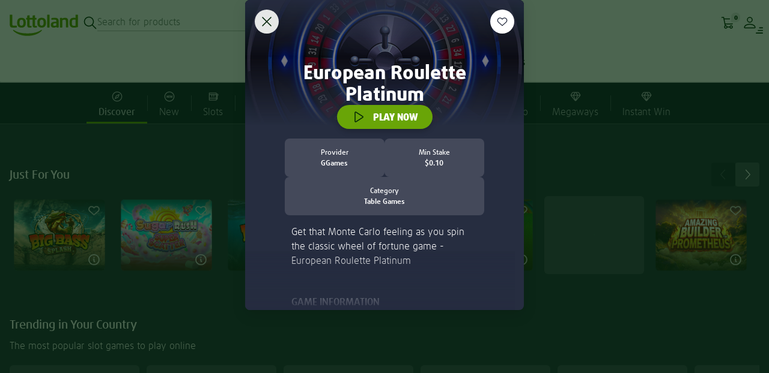

--- FILE ---
content_type: text/html;charset=UTF-8
request_url: https://www.lottoland.com/nz/casino/europeanrouletteplatinum
body_size: 12236
content:

<!DOCTYPE html>
<html xml:lang="en-NZ" lang="en-NZ" style="opacity: 0">
    <head>

    <title>Lottoland Online Casino - Play online slots, casino &amp; table games</title>
    <meta name="description" content="Play the best Online Casino Games at Lottoland NZ! Find the latest range of slots, casino and table games here!" />

    <link rel="icon" type="image/x-icon" href="https://cdn-assets-eu.frontify.com/s3/frontify-enterprise-files-eu/eyJvYXV0aCI6eyJjbGllbnRfaWQiOiJjbGllbnQtZmhweXV6cXNtcm8xYm56NiJ9LCJwYXRoIjoibG90dG9sYW5kXC9maWxlXC8yOUJEWkdKVjJYZ1dyMlFTVjNVcy5zdmcifQ:lottoland:MXxyfZ33HV9oxyabGqouWOcK1n7VAKCeMwptlsqjsDs?type=svg&width=32&quality=75">


<meta name="robots" content="index,follow">
<link rel="canonical" href="https://www.lottoland.com/nz/casino/europeanrouletteplatinum" />
<meta charset="utf-8" />
<meta name="viewport" content="width=device-width, initial-scale=1" />


<meta name="keywords" content="" />
<link rel="preconnect" href="https://cdn-assets-eu.frontify.com">

<link rel="stylesheet" type="text/css" href="/.resources/lottoland-app-shell/webresources/common/css/global~2026-01-20-09-16-52-000~cache.css">
<link rel="stylesheet" type="text/css" href="/.resources/common/webresources/styles/fonts~2026-01-20-09-16-52-000~cache.css"><div id='mgnl-lotteries-keys'><ll-lottery-keys-provider></ll-lottery-keys-provider></div>
<script type="module">
let keysVariables = {};
import drawDateText from "/.translations/en_NZ/drawDate_tex.5642f7804a7a3062.js";
Object.assign(keysVariables, drawDateText);
import staticJackpot from "/.translations/en_NZ/static_jackpo.a4de1d4737828126.js";
Object.assign(keysVariables, staticJackpot);
import textCountdown from "/.translations/en_NZ/textCountdown_forma.a4de1d4737828126.js";
Object.assign(keysVariables, textCountdown);
import commonMultiplier from "/.translations/en_NZ/common_multiplier_.454a5de837a43bed.js";
Object.assign(keysVariables, commonMultiplier);
import tejs from "/.translations/en_NZ/tej.a4de1d4737828126.js";
Object.assign(keysVariables, tejs);
import ld from "/.translations/en_NZ/ld_.9751719ca43eac5f.js";
Object.assign(keysVariables, ld);
import spiel77Translations from "/.translations/en_NZ/spiel7.07beadcf5d008cb9.js";
Object.assign(keysVariables, spiel77Translations);
import spiel77Common from "/.translations/en_NZ/common_spiel7.a4de1d4737828126.js";
Object.assign(keysVariables, spiel77Common);
import spiel77drawText from "/.translations/en_NZ/spiel77_drawDate_tex.a4de1d4737828126.js";
Object.assign(keysVariables, spiel77drawText);
import spiel77staticJackpot from "/.translations/en_NZ/spiel77_static_jackpo.a4de1d4737828126.js";
Object.assign(keysVariables, spiel77staticJackpot);
import spiel77TeJs from "/.translations/en_NZ/spiel77_tej.a4de1d4737828126.js";
Object.assign(keysVariables, spiel77TeJs);
import spiel77LD from "/.translations/en_NZ/spiel77_ld_.e3797fbe2679eda6.js";
Object.assign(keysVariables, spiel77LD);
import powerBallTranslations from "/.translations/en_NZ/powerBal.8d4792e4c93672b8.js";
Object.assign(keysVariables, powerBallTranslations);
import powerBallCommon from "/.translations/en_NZ/common_powerBal.5592609a4fc545b4.js";
Object.assign(keysVariables, powerBallCommon);
import powerBalldrawText from "/.translations/en_NZ/powerBall_drawDate_tex.a4de1d4737828126.js";
Object.assign(keysVariables, powerBalldrawText);
import powerBallstaticJackpot from "/.translations/en_NZ/powerBall_static_jackpo.a4de1d4737828126.js";
Object.assign(keysVariables, powerBallstaticJackpot);
import powerBallTeJs from "/.translations/en_NZ/powerBall_tej.a4de1d4737828126.js";
Object.assign(keysVariables, powerBallTeJs);
import powerBallLD from "/.translations/en_NZ/powerBall_ld_.1ff32e62422c866a.js";
Object.assign(keysVariables, powerBallLD);
import euroJackpotTranslations from "/.translations/en_NZ/euroJackpo.499562c2e8ab4993.js";
Object.assign(keysVariables, euroJackpotTranslations);
import euroJackpotCommon from "/.translations/en_NZ/common_euroJackpo.27289b02dacca6b4.js";
Object.assign(keysVariables, euroJackpotCommon);
import euroJackpotdrawText from "/.translations/en_NZ/euroJackpot_drawDate_tex.a4de1d4737828126.js";
Object.assign(keysVariables, euroJackpotdrawText);
import euroJackpotstaticJackpot from "/.translations/en_NZ/euroJackpot_static_jackpo.a4de1d4737828126.js";
Object.assign(keysVariables, euroJackpotstaticJackpot);
import euroJackpotTeJs from "/.translations/en_NZ/euroJackpot_tej.a4de1d4737828126.js";
Object.assign(keysVariables, euroJackpotTeJs);
import euroJackpotLD from "/.translations/en_NZ/euroJackpot_ld_.283b7ffb48fb370c.js";
Object.assign(keysVariables, euroJackpotLD);
import euroMillionsTranslations from "/.translations/en_NZ/euroMillion.7c704b2bdf4f94dc.js";
Object.assign(keysVariables, euroMillionsTranslations);
import euroMillionsCommon from "/.translations/en_NZ/common_euroMillion.98d23a58d13efccd.js";
Object.assign(keysVariables, euroMillionsCommon);
import euroMillionsdrawText from "/.translations/en_NZ/euroMillions_drawDate_tex.a4de1d4737828126.js";
Object.assign(keysVariables, euroMillionsdrawText);
import euroMillionsstaticJackpot from "/.translations/en_NZ/euroMillions_static_jackpo.a4de1d4737828126.js";
Object.assign(keysVariables, euroMillionsstaticJackpot);
import euroMillionsTeJs from "/.translations/en_NZ/euroMillions_tej.a4de1d4737828126.js";
Object.assign(keysVariables, euroMillionsTeJs);
import euroMillionsLD from "/.translations/en_NZ/euroMillions_ld_.4411bac5f6f5c9e7.js";
Object.assign(keysVariables, euroMillionsLD);
import lotto5Translations from "/.translations/en_NZ/lotto.1916dc162232347e.js";
Object.assign(keysVariables, lotto5Translations);
import lotto5Common from "/.translations/en_NZ/common_lotto.ce176ef2e2e99346.js";
Object.assign(keysVariables, lotto5Common);
import lotto5drawText from "/.translations/en_NZ/lotto5_drawDate_tex.a4de1d4737828126.js";
Object.assign(keysVariables, lotto5drawText);
import lotto5staticJackpot from "/.translations/en_NZ/lotto5_static_jackpo.a4de1d4737828126.js";
Object.assign(keysVariables, lotto5staticJackpot);
import lotto5TeJs from "/.translations/en_NZ/lotto5_tej.a4de1d4737828126.js";
Object.assign(keysVariables, lotto5TeJs);
import lotto5LD from "/.translations/en_NZ/lotto5_ld_.b468cbcf5f303ae1.js";
Object.assign(keysVariables, lotto5LD);
import megaMillionsTranslations from "/.translations/en_NZ/megaMillion.1320838e4d1d856e.js";
Object.assign(keysVariables, megaMillionsTranslations);
import megaMillionsCommon from "/.translations/en_NZ/common_megaMillion.160ab475776856b0.js";
Object.assign(keysVariables, megaMillionsCommon);
import megaMillionsdrawText from "/.translations/en_NZ/megaMillions_drawDate_tex.a4de1d4737828126.js";
Object.assign(keysVariables, megaMillionsdrawText);
import megaMillionsstaticJackpot from "/.translations/en_NZ/megaMillions_static_jackpo.a4de1d4737828126.js";
Object.assign(keysVariables, megaMillionsstaticJackpot);
import megaMillionsTeJs from "/.translations/en_NZ/megaMillions_tej.a4de1d4737828126.js";
Object.assign(keysVariables, megaMillionsTeJs);
import megaMillionsLD from "/.translations/en_NZ/megaMillions_ld_.5af3cedcbe1bf748.js";
Object.assign(keysVariables, megaMillionsLD);
import polishMiniLottoTranslations from "/.translations/en_NZ/polishMiniLott.a8618ea10312f09f.js";
Object.assign(keysVariables, polishMiniLottoTranslations);
import polishMiniLottoCommon from "/.translations/en_NZ/common_polishMiniLott.c677a272fdd062b0.js";
Object.assign(keysVariables, polishMiniLottoCommon);
import polishMiniLottodrawText from "/.translations/en_NZ/polishMiniLotto_drawDate_tex.a4de1d4737828126.js";
Object.assign(keysVariables, polishMiniLottodrawText);
import polishMiniLottostaticJackpot from "/.translations/en_NZ/polishMiniLotto_static_jackpo.a4de1d4737828126.js";
Object.assign(keysVariables, polishMiniLottostaticJackpot);
import polishMiniLottoTeJs from "/.translations/en_NZ/polishMiniLotto_tej.a4de1d4737828126.js";
Object.assign(keysVariables, polishMiniLottoTeJs);
import polishMiniLottoLD from "/.translations/en_NZ/polishMiniLotto_ld_.13bd817fed48d78e.js";
Object.assign(keysVariables, polishMiniLottoLD);
const provider = document.querySelector('#mgnl-lotteries-keys > ll-lottery-keys-provider');
provider.setAttribute('keys', JSON.stringify(keysVariables));
</script>    <script>
        window.cms = window.cms || {};
        window.cms.commonResources = "/.resources/common/webresources";
    </script>



    <script id="localisation">
        window.magnolia = true;
        window.dla = window.dla || {};
        window.dla.isMobileContainer = /(^|\s)Lottoland\/[^\s]+(\s|$)/.test((window.navigator && window.navigator.userAgent) || "");
        window.dla.resources = window.dla.resources || {};
        window.dla.resources = {
            ...window.dla.resources,
            locale: "en",
            countryLocale: "en_NZ",
            currency: "NZD",
            currencySymbol: "$",
            currencyDecimals: "2",
            decimalSeparator: ".",
            groupingSeparator: ",",
            apiKey: "B7mohTggheU=",
            timeZone: "Pacific/Auckland",
            baseUrlJsModules: "/.js-modules/en_NZ",
            magnoliaPrefix: "/nz",
            requestPrefix: "/nz",
            localePrefix: "/nz",
            magnoliaContext: ""
        };
    </script>
        <script type="module" crossorigin="use-credentials" src="/.js-modules/en_NZ/@lottoland/client-side-message-bus.38e33416b1525af0.js"></script>
<script type="module" crossorigin="use-credentials" src="/.js-modules/en_NZ/@omni-frontend/navigation-carousel.b819bff2209edafe.js"></script><script type="module" crossorigin="use-credentials" src="/.js-modules/en_NZ/@omni-frontend/carousel-category-section.09b87c6ad2dfa916.js"></script><script type="module" crossorigin="use-credentials" src="/.js-modules/en_NZ/@lottoland/lotteries-styleguide.a9128c3c21dd4f68.js"></script><script type="module" crossorigin="use-credentials" src="/.js-modules/en_NZ/@omni-frontend/continue-playing-wc.46ecff1a59a37d31.js"></script><script type="module" crossorigin="use-credentials" src="/.js-modules/en_NZ/@cms/primary-navigation.4b176fb1e38410fa.js"></script><script type="module" crossorigin="use-credentials" src="/.js-modules/en_NZ/@cms/auth-aware-content-provider.507ddc0cf54c5ee8.js"></script><script type="module" crossorigin="use-credentials" src="/.js-modules/en_NZ/@lottoland/authentication-library.9ee969123a773de9.js"></script><script type="module" crossorigin="use-credentials" src="/.js-modules/en_NZ/@cms/primary-menu-list.31b7a49c7af43ac3.js"></script><script type="module" crossorigin="use-credentials" src="/.js-modules/en_NZ/@cms/menu-item.6023da9267ca4a5a.js"></script><script type="module" crossorigin="use-credentials" src="/.js-modules/en_NZ/pts-frontend/marketingPlayerTracker.a42c1094a72a4dd1.js"></script><script type="module" crossorigin="use-credentials" src="/.js-modules/en_NZ/@cms/header-shell.717a8f5ff8ed2d55.js"></script><script type="module" crossorigin="use-credentials" src="/.js-modules/en_NZ/@cms/user-modal.aeca48b8e7504e36.js"></script><script type="module" crossorigin="use-credentials" src="/.js-modules/en_NZ/live-chat/live-chat.af62c685a56b27fa.js"></script><script type="module" crossorigin="use-credentials" src="/.js-modules/en_NZ/@omni-frontend/favourite-integrator.70bcb678e2cfe67f.js"></script><script type="module" crossorigin="use-credentials" src="/.js-modules/en_NZ/@cms/page-navigator.aa360091b2adb0c7.js"></script><script type="module" crossorigin="use-credentials" src="/.js-modules/en_NZ/@cms/menu-header-logged-out.3ba7abc31d7865e5.js"></script><script type="module" crossorigin="use-credentials" src="/.js-modules/en_NZ/@cms/menu-header-logged-in.27d944117096e5c2.js"></script><script type="module" crossorigin="use-credentials" src="/.js-modules/en_NZ/@cms/conditional-loader.10e036b668380bf3.js"></script><script type="module" crossorigin="use-credentials" src="/.js-modules/en_NZ/@lottoland/one-styleguide.6d3fa405fa8fd212.js"></script><script type="module" crossorigin="use-credentials" src="/.js-modules/en_NZ/@lottoland/cart-components.03b7fd17afc54ebb.js"></script><script type="module" crossorigin="use-credentials" src="/.js-modules/en_NZ/@cms/primary-navigation-item.21885dca4767d279.js"></script><script type="module" crossorigin="use-credentials" src="/.js-modules/en_NZ/@omni-frontend/favourite-toast.e9c37d553358dcf7.js"></script><script type="module" crossorigin="use-credentials" src="/.js-modules/en_NZ/@cms/product-search.5358eebbb4684fac.js"></script><script type="module" crossorigin="use-credentials" src="/.js-modules/en_NZ/@lottoland/core-styleguide/balance.3e2e97d55c87fea0.js"></script><script type="module" crossorigin="use-credentials" src="/.js-modules/en_NZ/@omni-frontend/game-info-modal.7f0c5da53c3e1985.js"></script><script type="module" crossorigin="use-credentials" src="/.js-modules/en_NZ/@cms/scroll-observer-helper.f30c1c00b46613fe.js"></script><script type="module" crossorigin="use-credentials" src="/.js-modules/en_NZ/@omni-frontend/freespins-notification.ffcf12423cb3730e.js"></script><script type="module" crossorigin="use-credentials" src="/.js-modules/en_NZ/@cms/sticky-container.387490ca3aabf2e8.js"></script><cms-conditional-loader scripts="[{&quot;url&quot;: &quot;/.js-modules/en_NZ/@lottoland/payins-cashier.79d9cb43ce3c1a1a.js&quot;,&quot;conditions&quot;: [&quot;PlayerLoggedIn&quot;]}]"></cms-conditional-loader>    </head>
    <ll-theme-ctx ll-theme="lottoland-legacy" fontFamily="FF Daxline Pro">
        <body data-prototype="lottoland" class="all main l-main">
            <ll-lottery-keys-provider></ll-lottery-keys-provider>

            <cms-scroll-observer-helper targetSelector="body"></cms-scroll-observer-helper>

    <link rel="stylesheet" type="text/css" href="/.resources/common/webresources/styles/macros/feedback-panel.css">


<link rel="stylesheet" type="text/css" href="/.resources/lottoland-app-shell/webresources/components/header/header~2026-01-20-09-16-52-000~cache.css">


<cms-sticky-container class="l-site-header">
    <header>
        <cms-header-shell
                logolink="/nz"
                logoimage="https://cdn-assets-eu.frontify.com/s3/frontify-enterprise-files-eu/eyJvYXV0aCI6eyJjbGllbnRfaWQiOiJjbGllbnQtZmhweXV6cXNtcm8xYm56NiJ9LCJwYXRoIjoibG90dG9sYW5kXC9maWxlXC96VUNSYkZvakZlU2dSa1YzSlFCbS5zdmcifQ:lottoland:dB-ZTlvRA4v4Le2mnrlFIey2TEYqbawbPVx5B94QLBQ?type=svg&amp;width={width}&amp;quality=75"
                click-container="navigation"
                clickName="homepage"
        >



        <ll-product-search
                slot="product-search"
                name="product-search"
                apiEndpoint="/api/client/v1/productsearch/products"
                siteUrl="https://www.lottoland.com/nz"
                noResultsMessage="Oops, no results found for '[XXX]', please try again."
                apiErrorMessage="Something went wrong, and we couldn't retrieve any results. Please try again later."
                label=""
                placeholder="Search for products"
                expanded=""
                >
        </ll-product-search>
            <div slot="balance" name="balance">

<ll-balance serverUrl="/scs/accounting/wallet-frontoffice"></ll-balance><payments-quick-deposit
        
        trackName="quick-deposit"
        serverName="https://www.lottoland.com/nz">
</payments-quick-deposit>
            </div>
                <div slot="shopping-cart" name="shopping-cart">



<payments-shopping-cart-navigation
        apibaseurl="https://www.lottoland.com/nz"
        shoppingcarturl="/nz/shoppingcart"
>
</payments-shopping-cart-navigation>

                </div>
            <div slot="user-menu" name="user-menu">
<ll-validate-authcookie apiBaseUrl="https://www.lottoland.com/nz"></ll-validate-authcookie>

<ll-user-menu>
</ll-user-menu>
<ll-auth-modal apiBaseUrl="https://www.lottoland.com/nz" site="lottoland"></ll-auth-modal>            </div>
        </cms-header-shell>
    </header>
</cms-sticky-container>
<link rel="stylesheet" type="text/css" href="/.resources/common/webresources/styles/components/account-menu/my-account-menu~2026-01-20-09-16-52-000~cache.css">


    <cms-user-modal click-container="account">

<cms-auth-aware-content-provider class="l-auth-aware">
    <div slot="logged-out">
<cms-menu-header-logged-out>
    <span slot="headerLabel">Get ready to dream bigger.</span>
    <span slot="buttonLabel">Log In</span>
    <span slot="infoText">Don&#039;t have an account?</span>
    <span slot="linkLabel">Sign up</span>
</cms-menu-header-logged-out>    <cms-primary-menu-list
            serverUrl="/gateway/core/player-scs/player/api/v1/logoutEvents"
                hideLogout
    >


    <cms-menu-item
        class=""
        slot="menu-extra-items"
        type="secondary"
        text="Responsible gambling"
        href="/nz/gamble-safely"
        mobileHref="/nz/gamble-safely"
>
    </cms-menu-item>

    </cms-primary-menu-list>
<link rel="stylesheet" type="text/css" href="/.resources/common/webresources/styles/components/footer/support~2026-01-20-09-16-52-000~cache.css">


<section class="l-support">
    <div class="l-support-title">
        <ll-typography size="p">Got a question or concern? We’re here to help.</ll-typography>
    </div>

         
                <div class="l-support-item">
                    <ll-support-item
                            size="large"
                            helpingText=""
                    >
                        <span slot="icon"><ll-icon name="question-mark" aria-label="Help and support"></ll-icon></span>
                            <ll-link
                                href="http://lottoland.custhelp.com/"
                                
                                clickName="supportItem"
                                clickValue="http://lottoland.custhelp.com/"
                                target="_blank"
                            >
                                Help and support
                            </ll-link>
                    </ll-support-item>
                </div>
</section>
    </div>
    <div slot="logged-in">



<cms-menu-header-logged-in
        headerLabel="Welcome"
        balanceLabel="Balance"
        buttonLabel="Deposit"
        buttonHref="/nz/account/deposit"
>
</cms-menu-header-logged-in>
    <cms-primary-menu-list
            serverUrl="/gateway/core/player-scs/player/api/v1/logoutEvents"
    >


    <cms-menu-item
        class=""
        slot="menu-items"
        type="primary"
        text="Profile"
        href="/nz/account/profile"
        mobileHref="/nz/account/profile"
>
    </cms-menu-item>


    <cms-menu-item
        class=""
        slot="menu-items"
        type="primary"
        text="Bet history"
        href="/nz/account/history"
        mobileHref="/nz/account/history/tickets"
>
    </cms-menu-item>


    <cms-menu-item
        class=""
        slot="menu-items"
        type="primary"
        text="Deposit"
        href="/nz/account/deposit"
        mobileHref="/nz/account/deposit"
>
    </cms-menu-item>


    <cms-menu-item
        class=""
        slot="menu-items"
        type="primary"
        text="Withdraw"
        href="/nz/account/payout"
        mobileHref="/nz/account/payout"
>
    </cms-menu-item>


    <cms-menu-item
        class=""
        slot="menu-items"
        type="primary"
        text="Balance and transactions"
        href="/nz/account/transactions"
        mobileHref="/nz/account/transactions"
>
    </cms-menu-item>


    <cms-menu-item
        class=""
        slot="menu-items"
        type="primary"
        text="Offers, free spins and bonuses"
        href="/nz/account/mypromotions"
        mobileHref="/nz/account/mypromotions"
>
    </cms-menu-item>


    <cms-menu-item
        class=""
        slot="menu-extra-items"
        type="secondary"
        text="Responsible gambling"
        href="/nz/gamble-safely"
        mobileHref="/nz/gamble-safely"
>
    </cms-menu-item>

    </cms-primary-menu-list>



<section class="l-support">
    <div class="l-support-title">
        <ll-typography size="p">Got a question or concern? We’re here to help.</ll-typography>
    </div>

         
                <div class="l-support-item">
                    <ll-support-item
                            size="large"
                            helpingText=""
                    >
                        <span slot="icon"><ll-icon name="question-mark" aria-label="Help and support"></ll-icon></span>
                            <ll-link
                                href="http://lottoland.custhelp.com/"
                                
                                clickName="supportItem"
                                clickValue="http://lottoland.custhelp.com/"
                                target="_blank"
                            >
                                Help and support
                            </ll-link>
                    </ll-support-item>
                </div>
</section>
    </div>
</cms-auth-aware-content-provider>

    </cms-user-modal>


<nav class="l-site-navigation">
      <cms-primary-navigation click-container="navigation">



        <ll-product-search
                slot="product-search"
                name="product-search"
                apiEndpoint="/api/client/v1/productsearch/products"
                siteUrl="https://www.lottoland.com/nz"
                noResultsMessage="Oops, no results found for '[XXX]', please try again."
                apiErrorMessage="Something went wrong, and we couldn't retrieve any results. Please try again later."
                label=""
                placeholder="Search for products"
                >
        </ll-product-search>




<cms-primary-navigation-item
    clickName="primaryNavItem"
    
    
    
    expandable
    
>
        Lotteries

<link rel="stylesheet" type="text/css" href="/.resources/lottoland-lotteries/webresources/components/navigation/lottery-pod-static~2025-10-16-09-06-32-000~cache.css">

<div
        slot="expandable-container" style="width: 100%"
>
<link rel="stylesheet" type="text/css" href="/.resources/lottoland-app-shell/webresources/components/navigation/expandable-menu-category~2026-01-20-09-16-52-000~cache.css">

<div class="l-expandable-category">
    <ll-typography size="h7">Popular Lotteries</ll-typography>
        <ll-carousel iconposition="right-top" showHiddenArrowOnDesktop showcarouselcontrolwrapper="">
            <div slot="l-carousel-pod" class="l-lotteries-pods">
    <link rel="stylesheet" type="text/css" href="/.resources/common/webresources/styles/macros/error-marker~2026-01-20-09-16-52-000~cache.css">
<link rel="stylesheet" type="text/css" href="/.resources/lottoland-app-shell/webresources/components/navigation/lottery-navigation-pod~2026-01-20-09-16-52-000~cache.css">

        <a class="l-pod-link"
        href="/nz/megamillions"
        click-container="productPod"
        click-name="click"
        click-productName="megaMillions"
        click-description="lotteries">
    <ll-lottery-navigation-pod-cms lotteryName="megaMillions">
        <div slot="content" class="l-slot-content"
    
>
                <ll-typography size="h7">2 Quickpicks for $29.00</ll-typography>
                <ll-button type="primary" variant="dark" shape="round" clickName="cta"
                        clickProductName="megaMillions" href="/nz/shoppingcart?tickets=MMV3S010100010100000000000000">
                    <ll-icon name="add-to-cart" size="medium"></ll-icon>
                </ll-button>
        </div>
    </ll-lottery-navigation-pod-cms>
    </a>
    


        <a class="l-pod-link"
        href="/nz/powerball"
        click-container="productPod"
        click-name="click"
        click-productName="powerBall"
        click-description="lotteries">
    <ll-lottery-navigation-pod-cms lotteryName="powerBall">
        <div slot="content" class="l-slot-content"
    
>
                <ll-typography size="h7">6 Quickpicks for $30.00</ll-typography>
                <ll-button type="primary" variant="dark" shape="round" clickName="cta"
                        clickProductName="powerBall" href="/nz/shoppingcart?tickets=PBV3000001000000000000000000000000000000">
                    <ll-icon name="add-to-cart" size="medium"></ll-icon>
                </ll-button>
        </div>
    </ll-lottery-navigation-pod-cms>
    </a>
    


        <a class="l-pod-link"
        href="/nz/eurojackpot"
        click-container="productPod"
        click-name="click"
        click-productName="euroJackpot"
        click-description="lotteries">
    <ll-lottery-navigation-pod-cms lotteryName="euroJackpot">
        <div slot="content" class="l-slot-content"
    
>
                <ll-typography size="h7">6 Quickpicks for $24.00</ll-typography>
                <ll-button type="primary" variant="dark" shape="round" clickName="cta"
                        clickProductName="euroJackpot" href="/nz/shoppingcart?tickets=EJV300001000000000000000000000000000000">
                    <ll-icon name="add-to-cart" size="medium"></ll-icon>
                </ll-button>
        </div>
    </ll-lottery-navigation-pod-cms>
    </a>
    


        <a class="l-pod-link"
        href="/nz/euromillions"
        click-container="productPod"
        click-name="click"
        click-productName="euroMillions"
        click-description="lotteries">
    <ll-lottery-navigation-pod-cms lotteryName="euroMillions">
        <div slot="content" class="l-slot-content"
    
>
                <ll-typography size="h7">6 QuickPicks for $30.00</ll-typography>
                <ll-button type="primary" variant="dark" shape="round" clickName="cta"
                        clickProductName="euroMillions" href="/nz/shoppingcart?tickets=MPV200000100000000000000000000000000000000000000">
                    <ll-icon name="add-to-cart" size="medium"></ll-icon>
                </ll-button>
        </div>
    </ll-lottery-navigation-pod-cms>
    </a>
    


        <a class="l-pod-link"
        href="/nz/lottox5"
        click-container="productPod"
        click-name="click"
        click-productName="lotto5"
        click-description="lotteries">
    <ll-lottery-navigation-pod-cms lotteryName="lotto5">
        <div slot="content" class="l-slot-content"
    
>
                <ll-typography size="h7">5 QuickPicks for $10</ll-typography>
                <ll-button type="primary" variant="dark" shape="round" clickName="cta"
                        clickProductName="lotto5" href="/nz/shoppingcart?tickets=L5000001000000000000000000000">
                    <ll-icon name="add-to-cart" size="medium"></ll-icon>
                </ll-button>
        </div>
    </ll-lottery-navigation-pod-cms>
    </a>
    


        <a class="l-pod-link"
        href="/nz/minilotto"
        click-container="productPod"
        click-name="click"
        click-productName="polishMiniLotto"
        click-description="lotteries">
    <ll-lottery-navigation-pod-cms lotteryName="polishMiniLotto">
        <div slot="content" class="l-slot-content"
    
>
                <ll-typography size="h7">6 QuickPicks for $3</ll-typography>
                <ll-button type="primary" variant="dark" shape="round" clickName="cta"
                        clickProductName="polishMiniLotto" href="/nz/shoppingcart?tickets=PM0000001000000000000000000000000">
                    <ll-icon name="add-to-cart" size="medium"></ll-icon>
                </ll-button>
        </div>
    </ll-lottery-navigation-pod-cms>
    </a>
            </div>
        </ll-carousel>
</div>
<link rel="stylesheet" type="text/css" href="/.resources/lottoland-app-shell/webresources/components/navigation/expandable-menu-links~2026-01-20-09-16-52-000~cache.css">


    <div class="l-expandable-links">
            <cms-menu-item
                    type="secondary"
                    text="View all"
                    href="/nz/lotteries"
                    clickName="linkList"
                    clickValue="/nz/lotteries"
            >
            </cms-menu-item>
            <cms-menu-item
                    type="secondary"
                    text="Lottery results"
                    href="/nz/lotto-results"
                    clickName="linkList"
                    clickValue="/nz/lotto-results"
            >
            </cms-menu-item>
    </div>

</div>
</cms-primary-navigation-item>




<cms-primary-navigation-item
    clickName="primaryNavItem"
    clickValue="/nz/casino"
    href="/nz/casino"
    
    
    
>
        Casino

</cms-primary-navigation-item>




<cms-primary-navigation-item
    clickName="primaryNavItem"
    clickValue="/nz/live-casino"
    href="/nz/live-casino"
    
    
    
>
        Live Casino

</cms-primary-navigation-item>




<cms-primary-navigation-item
    clickName="primaryNavItem"
    clickValue="/nz/sportsbook"
    href="/nz/sportsbook"
    
    
    
>
        Sportsbook

</cms-primary-navigation-item>




<cms-primary-navigation-item
    clickName="primaryNavItem"
    clickValue="/nz/scratchcards"
    href="/nz/scratchcards"
    
    
    
>
        Scratchcards

</cms-primary-navigation-item>

      </cms-primary-navigation>
      <hr class="l-navigation-divider" />

    <div class="mgnl-growl-messages">
        <div class="growl-messages"></div>
    </div>
</nav>
<main class="">
    <section class="l-main-inner">
<link rel="stylesheet" type="text/css" href="/.resources/lottoland-games/webresources/components/navigation-bar~2026-01-22-08-23-03-000~cache.css">

<link rel="stylesheet" type="text/css" href="/.resources/lottoland-games-bingo-page/webresources/components/continue-playing~2026-01-22-08-23-04-000~cache.css">
    <link rel="stylesheet" type="text/css" href="/.resources/lottoland-games/webresources/pages/casino~2026-01-22-08-23-02-000~cache.css">



<section class="l-casino-section">

<omni-navigation-carousel
        click-container="quickLinks"
        click-name="tab"
        click-genre="games"
>
         

                <a
                        class="l-navbar-item l-tab-selected l-separator"
                        href="https://www.lottoland.com/nz/casino"
                        slot="tab"
                        click-product="Discover"
                        click-position="1"
                        aria-current="page"
                >
                    <ll-icon name="compass-1" aria-hidden="true" size="medium"></ll-icon>
                        <ll-responsive-typography sizes='{"default":"h7","768":"h6"}' tag="h3">Discover </ll-responsive-typography>
                    <div class="l-bottom-line"></div>
                </a>

                <a
                        class="l-navbar-item l-separator"
                        href="https://www.lottoland.com/nz/new-games"
                        slot="tab"
                        click-product="New"
                        click-position="2"
                        
                >
                    <ll-icon name="sign-new-2" aria-hidden="true" size="medium"></ll-icon>
                        <ll-responsive-typography sizes='{"default":"sp","768":"p"}' tag="h3">New</ll-responsive-typography>
                    <div class="l-bottom-line"></div>
                </a>

                    <cms-auth-aware-content-provider slot="tab" class="l-navbar-item l-separator">
                <a
                        class="l-navbar-item l-separator"
                        href="https://www.lottoland.com/nz/favourites"
                        slot="logged-in"
                        click-product="Favourites"
                        click-position="3"
                        
                >
                    <ll-icon name="heart-1" aria-hidden="true" size="medium"></ll-icon>
                        <ll-responsive-typography sizes='{"default":"sp","768":"p"}' tag="h3">Favourites</ll-responsive-typography>
                    <div class="l-bottom-line"></div>
                </a>
                    </cms-auth-aware-content-provider>

                <a
                        class="l-navbar-item l-separator"
                        href="https://www.lottoland.com/nz/slot-games"
                        slot="tab"
                        click-product="Slots"
                        click-position="4"
                        
                >
                    <ll-icon name="slots-icon" aria-hidden="true" size="medium"></ll-icon>
                        <ll-responsive-typography sizes='{"default":"sp","768":"p"}' tag="h3">Slots</ll-responsive-typography>
                    <div class="l-bottom-line"></div>
                </a>

                <a
                        class="l-navbar-item l-separator"
                        href="https://www.lottoland.com/nz/jackpot-overdrive"
                        slot="tab"
                        click-product="Jackpot Overdrive"
                        click-position="5"
                        
                >
                    <ll-icon name="diamond" aria-hidden="true" size="medium"></ll-icon>
                        <ll-responsive-typography sizes='{"default":"sp","768":"p"}' tag="h3">Jackpot Overdrive</ll-responsive-typography>
                    <div class="l-bottom-line"></div>
                </a>

                <a
                        class="l-navbar-item l-separator"
                        href="https://www.lottoland.com/nz/jackpots-games"
                        slot="tab"
                        click-product="Jackpot"
                        click-position="6"
                        
                >
                    <ll-icon name="classic" aria-hidden="true" size="medium"></ll-icon>
                        <ll-responsive-typography sizes='{"default":"sp","768":"p"}' tag="h3">Jackpot</ll-responsive-typography>
                    <div class="l-bottom-line"></div>
                </a>

                <a
                        class="l-navbar-item l-separator"
                        href="https://www.lottoland.com/nz/tablegames"
                        slot="tab"
                        click-product="Table Games "
                        click-position="7"
                        
                >
                    <ll-icon name="table-games-icon" aria-hidden="true" size="medium"></ll-icon>
                        <ll-responsive-typography sizes='{"default":"sp","768":"p"}' tag="h3">Table Games</ll-responsive-typography>
                    <div class="l-bottom-line"></div>
                </a>

                <a
                        class="l-navbar-item l-separator"
                        href="https://www.lottoland.com/nz/live-games"
                        slot="tab"
                        click-product="Live Casino "
                        click-position="8"
                        
                >
                    <ll-icon name="live-dealer-icon" aria-hidden="true" size="medium"></ll-icon>
                        <ll-responsive-typography sizes='{"default":"sp","768":"p"}' tag="h3">Live Casino </ll-responsive-typography>
                    <div class="l-bottom-line"></div>
                </a>

                <a
                        class="l-navbar-item l-separator"
                        href="https://www.lottoland.com/nz/megaways"
                        slot="tab"
                        click-product="Megaways"
                        click-position="9"
                        
                >
                    <ll-icon name="diamond" aria-hidden="true" size="medium"></ll-icon>
                        <ll-responsive-typography sizes='{"default":"sp","768":"p"}' tag="h3">Megaways</ll-responsive-typography>
                    <div class="l-bottom-line"></div>
                </a>

                <a
                        class="l-navbar-item l-separator"
                        href="https://www.lottoland.com/nz/instantwin-games"
                        slot="tab"
                        click-product="Instant Win "
                        click-position="10"
                        
                >
                    <ll-icon name="diamond" aria-hidden="true" size="medium"></ll-icon>
                        <ll-responsive-typography sizes='{"default":"sp","768":"p"}' tag="h3">Instant Win</ll-responsive-typography>
                    <div class="l-bottom-line"></div>
                </a>
</omni-navigation-carousel>
        <article
             class="l-max-width" 
        >
<omni-freespins-notification
       text="Your {0} free spins for {1} are waiting for you!"
       linktext="Play Now"
       apiurl="/scs/games/freespin-manager/freespin"
></omni-freespins-notification>

<cms-auth-aware-content-provider class="l-auth-aware">
        <div slot="logged-out">
        </div>
        <div slot="logged-in">
        </div>
</cms-auth-aware-content-provider><cms-auth-aware-content-provider>
    <omni-continue-playing
           offset="0"
           variant="light"
           vaixtrackingurl="https://api.vaix.ai/api/tracker/events"
           vaixtoken="3d256d63e67a315fdc022d0ba79527c28629c259ec7e88bbe8dc6bcbcf16cba5"
           provider="/scs/games/omni-player-data"
           limit="20"
           page="DiscoverPage"
           title="Recently Played"
           slot="logged-in"
           filterbycategories=""
    />
</cms-auth-aware-content-provider>

<omni-carousel-category-section
        class="l-hide-border"
        variant="light"
        pageName="DiscoverPage"
        categoryid="ForYouWidget"
        vaixtrackingurl=" https://api.vaix.ai/api/tracker/events"
        vaixtoken="3d256d63e67a315fdc022d0ba79527c28629c259ec7e88bbe8dc6bcbcf16cba5"
                recommendurl="/scs/games/omni-player-data/recommended/games/vaix"
        gameslimit="20"
        showfavourite="true"
        jackpotstickerurl="/scs/games/jackpot-feed/jackpots"
        
        
         title="Just For You" 
        
        
        
        
        
>
</omni-carousel-category-section>

<omni-carousel-category-section
        class="l-hide-border"
        variant="light"
        pageName="DiscoverPage"
        categoryid="TrendingWidget"
        vaixtrackingurl=" https://api.vaix.ai/api/tracker/events"
        vaixtoken="3d256d63e67a315fdc022d0ba79527c28629c259ec7e88bbe8dc6bcbcf16cba5"
                recommendurl="/scs/games/omni-player-data/trending/games"
        gameslimit="10"
        showfavourite="true"
        jackpotstickerurl="/scs/games/jackpot-feed/jackpots"
        
         paragraph="The most popular slot games to play online" 
         title="Trending in Your Country" 
        
        
        
        
        
>
</omni-carousel-category-section>

<omni-carousel-category-section
        class="l-hide-border"
        variant="light"
        pageName="DiscoverPage"
        categoryid="New Games"
        vaixtrackingurl=" https://api.vaix.ai/api/tracker/events"
        vaixtoken="3d256d63e67a315fdc022d0ba79527c28629c259ec7e88bbe8dc6bcbcf16cba5"
        gameslimit="20"
        showfavourite="true"
        jackpotstickerurl="/scs/games/jackpot-feed/jackpots"
         linktext="View All" 
        
         title="New" 
        
         pagelink="https://www.lottoland.com/nz/new-games" 
        
        
        
>
</omni-carousel-category-section>

<omni-carousel-category-section
        class="l-hide-border"
        variant="light"
        pageName="DiscoverPage"
        categoryid="Popular"
        vaixtrackingurl=" https://api.vaix.ai/api/tracker/events"
        vaixtoken="3d256d63e67a315fdc022d0ba79527c28629c259ec7e88bbe8dc6bcbcf16cba5"
                recommendurl="/scs/games/omni-player-data/recommended/games"
        gameslimit="20"
        showfavourite="true"
        jackpotstickerurl="/scs/games/jackpot-feed/jackpots"
        
        
         title="Top Casino Games" 
        
        
        
        
        
>
</omni-carousel-category-section>

<omni-carousel-category-section
        class="l-hide-border"
        variant="light"
        pageName="DiscoverPage"
        categoryid="Slots"
        vaixtrackingurl=" https://api.vaix.ai/api/tracker/events"
        vaixtoken="3d256d63e67a315fdc022d0ba79527c28629c259ec7e88bbe8dc6bcbcf16cba5"
                recommendurl="/scs/games/omni-player-data/recommended/games"
        gameslimit="20"
        showfavourite="true"
        jackpotstickerurl="/scs/games/jackpot-feed/jackpots"
         linktext="View All " 
        
         title="Slots" 
         location="slots" 
         pagelink="https://www.lottoland.com/nz/slot-games" 
        
        
        
>
</omni-carousel-category-section>

<omni-carousel-category-section
        class="l-hide-border"
        variant="light"
        pageName="DiscoverPage"
        categoryid="Jackpots"
        vaixtrackingurl=" https://api.vaix.ai/api/tracker/events"
        vaixtoken="3d256d63e67a315fdc022d0ba79527c28629c259ec7e88bbe8dc6bcbcf16cba5"
                recommendurl="/scs/games/omni-player-data/recommended/games"
        gameslimit="20"
        showfavourite="true"
        jackpotstickerurl="/scs/games/jackpot-feed/jackpots"
         linktext="View all" 
        
         title="Jackpots" 
         location="jackpot" 
         pagelink="https://www.lottoland.com/nz/jackpot-overdrive" 
        
        
        
>
</omni-carousel-category-section>

<omni-carousel-category-section
        class="l-hide-border"
        variant="light"
        pageName="DiscoverPage"
        categoryid="Table Games"
        vaixtrackingurl=" https://api.vaix.ai/api/tracker/events"
        vaixtoken="3d256d63e67a315fdc022d0ba79527c28629c259ec7e88bbe8dc6bcbcf16cba5"
                recommendurl="/scs/games/omni-player-data/recommended/games"
        gameslimit="20"
        showfavourite="true"
        jackpotstickerurl="/scs/games/jackpot-feed/jackpots"
         linktext="View All" 
        
         title="Table Games" 
         location="table_games" 
         pagelink="https://www.lottoland.com/nz/tablegames" 
        
        
        
>
</omni-carousel-category-section>
            <div class="l-seo-wrapper">


<ll-header-primary
        class="l-page-section"
        text="Play The Best Online Casino Games"
        
        
        id="content"
>
        <h2>Play The Best Online Casino Games</h2>
</ll-header-primary>
<link rel="stylesheet" type="text/css" href="/.resources/common/webresources/styles/components/rich-text.css">
<div class="rich-text l-rich-text">
    <p>Welcome to Lottoland&rsquo;s online casino, the ultimate destination for New Zealand&rsquo;s casino players. Whether you want to play the latest <ll-link href="https://www.lottoland.com/nz/slot-games" type="primary" variant="default">online slots</ll-link>, or revisit traditional favourites, you are sure to find a casino game to suit your mood in one of the New Zealand&#39;s biggest online casino lobbies. Get ready for a real money betting experience that caters to every taste!</p>

<ll-typography size="h6">Casino Slot Games and Slingo</ll-typography>

<p>&nbsp;</p>

<ll-typography size="h4" style="--ll-typography-text-transform: none;"></ll-typography>

<p>Browse Lottoland&rsquo;s library of new and classic casino slot games. Here you will find traditional fruit machines, the fan-favourite <ll-link href="https://www.lottoland.com/nz/megaways" type="primary" variant="default">Megaways</ll-link> series and many, many more online slots that will capture for your attention. Keep an eye on our <ll-link href="https://www.lottoland.com/nz/jackpot-overdrive" type="primary" variant="default">Jackpot Overdrive</ll-link> slots too where the Jumbo Jackpot routinely pays out six-figure jackpots.</p>

<ll-typography size="h6">
<ll-typography size="h3"></ll-typography>
Casino Slot Games and Slingo</ll-typography>

<p>&nbsp;</p>

<p>We have taken inspiration from all over the world to bring you a classic casino table games collection beyond compare. We&rsquo;ve got <ll-link href="https://www.lottoland.com/nz/casino/boldplayamericanroulette" type="primary" variant="default">American,</ll-link>&nbsp;<ll-link href="https://www.lottoland.com/nz/casino/europeanrouletteboldplay" type="primary" variant="default">European</ll-link>, and French roulette. There&rsquo;s <ll-link href="https://www.lottoland.com/nz/casino/caribbeanstudpro" type="primary" variant="default">Caribbean Stud Poker</ll-link> and <ll-link href="https://www.lottoland.com/nz/casino/live-texasholdembonuspoker" type="primary" variant="default">Texas Hold &#39;Em</ll-link>. There&rsquo;s also <ll-link href="https://www.lottoland.com/nz/casino/baccarat" type="primary" variant="default">baccarat</ll-link> and <ll-link href="https://www.lottoland.com/nz/casino/boldpalyblackjack" type="primary" variant="default">blackjack</ll-link>, <ll-link href="https://www.lottoland.com/nz/casino/lottolandsolitaire" type="primary" variant="default">casino solitaire</ll-link> and craps, meaning that you can experience the authentic casino experience without ever leaving the comfort of your own home!</p>

<ll-typography size="h6">Live Dealer Experience</ll-typography>

<p>&nbsp;</p>

<p>If you want to bring your online casino experience to the next level, then we invite you to check out our <ll-link href="https://www.lottoland.com/nz/live-games" type="primary" variant="default">live dealer games</ll-link>. Here you can interact with live dealers while you play traditional casino games online. In our live dealer room you will find classics like <ll-link href="https://www.lottoland.com/nz/casino/live-threecardpoker" type="primary" variant="default">online poker</ll-link>, <ll-link href="https://www.lottoland.com/nz/casino/live-roulette" type="primary" variant="default">roulette</ll-link> and <ll-link href="https://www.lottoland.com/nz/casino/live-blackjack" type="primary" variant="default">blackjack</ll-link> alongside modern live casino game shows like <ll-link href="https://www.lottoland.com/nz/casino/megawheel" type="primary" variant="default">Mega Wheel</ll-link>, <ll-link href="https://www.lottoland.com/nz/casino/livegonzotreasurehunt" type="primary" variant="default">Gonzo&#39;s Treasure Hunt</ll-link> and the ever-popular <ll-link href="https://www.lottoland.com/nz/casino/livedealornodeal" type="primary" variant="default">Live Deal or No Deal</ll-link>.</p>

<p>&nbsp;</p>

<ll-typography size="h3" style="--ll-typography-text-transform: none;"></ll-typography>

<p><br />
<ll-typography size="h4" style="--ll-typography-text-transform: none;"></ll-typography>
</p>

</div>
            </div>
        </article>
    <omni-game-info-modal
        showfavourite="true"
            gamesdiscoveryurl="/nz/casino"
    >
    </omni-game-info-modal>
</section>
<omni-favourite-toast></omni-favourite-toast>
<omni-favourite-integrator
        favouritepageurl="/nz/favourites"
    favouritesurl="/scs/games/omni-player-data/favourites"
>
</omni-favourite-integrator>
<div id="trackingInfoExtended" page-id="casino" page-platform="cms" page-genre="games"></div>
    </section>
</main>                <article class="l-seo-content">
                </article>
<link rel="stylesheet" type="text/css" href="/.resources/lottoland-app-shell/webresources/components/footer~2026-01-20-09-14-10-000~cache.css">
<link rel="stylesheet" type="text/css" href="/.resources/common/webresources/styles/components/footer/footer-legal~2026-01-20-09-16-52-000~cache.css">
<link rel="stylesheet" type="text/css" href="/.resources/common/webresources/styles/components/footer/footer-links~2026-01-20-09-16-52-000~cache.css">
<link rel="stylesheet" type="text/css" href="/.resources/common/webresources/styles/components/footer/footer-logos~2026-01-20-09-16-52-000~cache.css">
<link rel="stylesheet" type="text/css" href="/.resources/common/webresources/styles/components/footer/footer-social~2026-01-20-09-16-52-000~cache.css">
<link rel="stylesheet" type="text/css" href="/.resources/common/webresources/styles/components/footer/footer-site-selector~2026-01-20-09-16-52-000~cache.css">
<section class="l-page-footer" click-container="footer">
    <div class="l-site-container">
        <div class="l-page-footer__placeholder">



<section class="l-support">
    <div class="l-support-title">
        <ll-typography size="p">Got a question or concern? We’re here to help.</ll-typography>
    </div>

         
                <div class="l-support-item">
                    <ll-support-item
                            size="large"
                            helpingText=""
                    >
                        <span slot="icon"><ll-icon name="question-mark" aria-label="Help and support"></ll-icon></span>
                            <ll-link
                                href="http://lottoland.custhelp.com/"
                                
                                clickName="supportItem"
                                clickValue="http://lottoland.custhelp.com/"
                                target="_blank"
                            >
                                Help and support
                            </ll-link>
                    </ll-support-item>
                </div>
</section>
<section class="l-footerlinks l-page-footer__section--full-width">
    <section class="l-footerlink-list">
    <ll-typography size="sp" tag="h4">Lottery</ll-typography>




<ll-link
    class=""
    type="secondary"
    size="small"
    clickName="linkList"
        href="/nz/lotto-results"
        clickValue="/nz/lotto-results"
    simplified
>
    Results
</ll-link>




<ll-link
    class=""
    type="secondary"
    size="small"
    clickName="linkList"
        href="/nz/lotteries"
        clickValue="/nz/lotteries"
    simplified
>
    Our lotteries
</ll-link>




<ll-link
    class=""
    type="secondary"
    size="small"
    clickName="linkList"
        href="/nz/syndicates-overview"
        clickValue="/nz/syndicates-overview"
    simplified
>
    Syndicates
</ll-link>




<ll-link
    class=""
    type="secondary"
    size="small"
    clickName="linkList"
        href="/nz/apps"
        clickValue="/nz/apps"
    simplified
>
    Our app
</ll-link>




<ll-link
    class=""
    type="secondary"
    size="small"
    clickName="linkList"
        href="/nz/magazine"
        clickValue="/nz/magazine"
    simplified
>
    Latest news
</ll-link>
</section>
<section class="l-footerlink-list">
    <ll-typography size="sp" tag="h4">Guidelines</ll-typography>




<ll-link
    class=""
    type="secondary"
    size="small"
    clickName="linkList"
        href="/nz/terms"
        clickValue="/nz/terms"
    simplified
>
    Terms and Conditions
</ll-link>




<ll-link
    class=""
    type="secondary"
    size="small"
    clickName="linkList"
        href="/nz/payouts"
        clickValue="/nz/payouts"
    simplified
>
    How we payout
</ll-link>




<ll-link
    class=""
    type="secondary"
    size="small"
    clickName="linkList"
        href="/nz/privacy"
        clickValue="/nz/privacy"
    simplified
>
    Privacy Policy
</ll-link>




<ll-link
    class=""
    type="secondary"
    size="small"
    clickName="linkList"
        href="/nz/cookiepolicy"
        clickValue="/nz/cookiepolicy"
    simplified
>
    Cookie Policy
</ll-link>
</section>
<section class="l-footerlink-list">
    <ll-typography size="sp" tag="h4">Information</ll-typography>




<ll-link
    class=""
    type="secondary"
    size="small"
    clickName="linkList"
        href="/nz/about-us"
        clickValue="/nz/about-us"
    simplified
>
    About us
</ll-link>




<ll-link
    class=""
    type="secondary"
    size="small"
    clickName="linkList"
        href="https://lottoland.custhelp.com/"
        clickValue="https://lottoland.custhelp.com/"
    simplified
>
    Help and support
</ll-link>




<ll-link
    class=""
    type="secondary"
    size="small"
    clickName="linkList"
        href="https://www.lottolandaffiliates.com/"
        clickValue="https://www.lottolandaffiliates.com/"
    simplified
>
    Affiliate program
</ll-link>




<ll-link
    class=""
    type="secondary"
    size="small"
    clickName="linkList"
        href="https://alot-solutions.com/"
        clickValue="https://alot-solutions.com/"
    simplified
>
    Lottoland B2B
</ll-link>




<ll-link
    class=""
    type="secondary"
    size="small"
    clickName="linkList"
        href="https://www.lottolandcorporate.com/careers/"
        clickValue="https://www.lottolandcorporate.com/careers/"
    simplified
>
    Careers
</ll-link>
</section>
<section class="l-footerlink-list">
    <ll-typography size="sp" tag="h4">Wellbeing</ll-typography>




<ll-link
    class=""
    type="secondary"
    size="small"
    clickName="linkList"
        href="/nz/gamble-safely"
        clickValue="/nz/gamble-safely"
    simplified
>
    Responsible gambling
</ll-link>
</section>
</section>
<section class="l-footer-siteselector">
    



<section>
    <ll-expand-control clickName="toggleCountry" values='[{"label": "Global", "value": "/global", "disabled":false}, {"label": "New Zealand ", "value": "/nz", "disabled":false}]' label='Region' selected='1'></ll-expand-control>
</section>
</section>
<div class="l-footerlegal l-page-footer__section--full-width">
    <div class="l-footerlegal-text">
        <ll-typography size="sp">
            <p>Lottoland and this website is operated by EU Lotto Ltd (company number 109514 and registered address Suite A, Ocean Village Promenade, Ocean Village, Gibraltar GX11 1AA). EU Lotto Ltd is licensed and regulated by the Government of Gibraltar and regulated by the Gibraltar Gambling Commissioner under the Gibraltar Gambling Act 2005 (Licences: RGL 085 &amp; 066).<br />
<br />
Lottoland is not an official lottery operator and does not buy any lottery tickets on behalf of the Customer. Instead, Lottoland allows Customers to make bets on different lotteries and if a Customer wins a bet, then they will be paid directly by Lottoland and not an official lottery operator.<br />
<br />
<br />
This is a real money gambling app/site. Please gamble responsibly and only bet what you can afford.<br />
<br />
Bet on lotteries online from New Zealand | Lottoland</p>

        </ll-typography>
    </div>
    <div class="l-footerlegal-icons">
        <div class="l-footerlegal-underage">
            <ll-typography size="sp">
                Underage gambling is an offence
                <ll-typography size="h6" class="l-footerlegal-underageicon">18</ll-typography>
            </ll-typography>
        </div>
        <div class="l-footerlegal-logos">

<div class="l-footerlegal-logo">


        

        <picture
            
            
        >


        <source srcset="
            https://cdn-assets-eu.frontify.com/s3/frontify-enterprise-files-eu/eyJvYXV0aCI6eyJjbGllbnRfaWQiOiJjbGllbnQtZmhweXV6cXNtcm8xYm56NiJ9LCJwYXRoIjoibG90dG9sYW5kXC9maWxlXC9WeU1Yc3NuUVlBMzFGOUhndEtnZS5wbmcifQ:lottoland:sMiyeWGQlAx39ugKICVXPGfDsQQjJU23D9hfvbBuJF8?type=png&amp;width=320&amp;quality=75&format=webp 1x,
            https://cdn-assets-eu.frontify.com/s3/frontify-enterprise-files-eu/eyJvYXV0aCI6eyJjbGllbnRfaWQiOiJjbGllbnQtZmhweXV6cXNtcm8xYm56NiJ9LCJwYXRoIjoibG90dG9sYW5kXC9maWxlXC9WeU1Yc3NuUVlBMzFGOUhndEtnZS5wbmcifQ:lottoland:sMiyeWGQlAx39ugKICVXPGfDsQQjJU23D9hfvbBuJF8?type=png&amp;width=640&amp;quality=75&format=webp 2x,
            https://cdn-assets-eu.frontify.com/s3/frontify-enterprise-files-eu/eyJvYXV0aCI6eyJjbGllbnRfaWQiOiJjbGllbnQtZmhweXV6cXNtcm8xYm56NiJ9LCJwYXRoIjoibG90dG9sYW5kXC9maWxlXC9WeU1Yc3NuUVlBMzFGOUhndEtnZS5wbmcifQ:lottoland:sMiyeWGQlAx39ugKICVXPGfDsQQjJU23D9hfvbBuJF8?type=png&amp;width=960&amp;quality=75&format=webp 3x" media="(max-width: 320px)"
        >

        <source srcset="
            https://cdn-assets-eu.frontify.com/s3/frontify-enterprise-files-eu/eyJvYXV0aCI6eyJjbGllbnRfaWQiOiJjbGllbnQtZmhweXV6cXNtcm8xYm56NiJ9LCJwYXRoIjoibG90dG9sYW5kXC9maWxlXC9WeU1Yc3NuUVlBMzFGOUhndEtnZS5wbmcifQ:lottoland:sMiyeWGQlAx39ugKICVXPGfDsQQjJU23D9hfvbBuJF8?type=png&amp;width=768&amp;quality=75&format=webp 1x,
            https://cdn-assets-eu.frontify.com/s3/frontify-enterprise-files-eu/eyJvYXV0aCI6eyJjbGllbnRfaWQiOiJjbGllbnQtZmhweXV6cXNtcm8xYm56NiJ9LCJwYXRoIjoibG90dG9sYW5kXC9maWxlXC9WeU1Yc3NuUVlBMzFGOUhndEtnZS5wbmcifQ:lottoland:sMiyeWGQlAx39ugKICVXPGfDsQQjJU23D9hfvbBuJF8?type=png&amp;width=1536&amp;quality=75&format=webp 2x,
            https://cdn-assets-eu.frontify.com/s3/frontify-enterprise-files-eu/eyJvYXV0aCI6eyJjbGllbnRfaWQiOiJjbGllbnQtZmhweXV6cXNtcm8xYm56NiJ9LCJwYXRoIjoibG90dG9sYW5kXC9maWxlXC9WeU1Yc3NuUVlBMzFGOUhndEtnZS5wbmcifQ:lottoland:sMiyeWGQlAx39ugKICVXPGfDsQQjJU23D9hfvbBuJF8?type=png&amp;width=2304&amp;quality=75&format=webp 3x" media="(min-width: 320px) and (max-width: 768px)"
        >

        <source srcset="
            https://cdn-assets-eu.frontify.com/s3/frontify-enterprise-files-eu/eyJvYXV0aCI6eyJjbGllbnRfaWQiOiJjbGllbnQtZmhweXV6cXNtcm8xYm56NiJ9LCJwYXRoIjoibG90dG9sYW5kXC9maWxlXC9WeU1Yc3NuUVlBMzFGOUhndEtnZS5wbmcifQ:lottoland:sMiyeWGQlAx39ugKICVXPGfDsQQjJU23D9hfvbBuJF8?type=png&amp;width=1024&amp;quality=75&format=webp 1x,
            https://cdn-assets-eu.frontify.com/s3/frontify-enterprise-files-eu/eyJvYXV0aCI6eyJjbGllbnRfaWQiOiJjbGllbnQtZmhweXV6cXNtcm8xYm56NiJ9LCJwYXRoIjoibG90dG9sYW5kXC9maWxlXC9WeU1Yc3NuUVlBMzFGOUhndEtnZS5wbmcifQ:lottoland:sMiyeWGQlAx39ugKICVXPGfDsQQjJU23D9hfvbBuJF8?type=png&amp;width=2048&amp;quality=75&format=webp 2x,
            https://cdn-assets-eu.frontify.com/s3/frontify-enterprise-files-eu/eyJvYXV0aCI6eyJjbGllbnRfaWQiOiJjbGllbnQtZmhweXV6cXNtcm8xYm56NiJ9LCJwYXRoIjoibG90dG9sYW5kXC9maWxlXC9WeU1Yc3NuUVlBMzFGOUhndEtnZS5wbmcifQ:lottoland:sMiyeWGQlAx39ugKICVXPGfDsQQjJU23D9hfvbBuJF8?type=png&amp;width=3072&amp;quality=75&format=webp 3x" media="(min-width: 768px) and (max-width: 1024px)"
        >

        <source srcset="
            https://cdn-assets-eu.frontify.com/s3/frontify-enterprise-files-eu/eyJvYXV0aCI6eyJjbGllbnRfaWQiOiJjbGllbnQtZmhweXV6cXNtcm8xYm56NiJ9LCJwYXRoIjoibG90dG9sYW5kXC9maWxlXC9WeU1Yc3NuUVlBMzFGOUhndEtnZS5wbmcifQ:lottoland:sMiyeWGQlAx39ugKICVXPGfDsQQjJU23D9hfvbBuJF8?type=png&amp;width=1280&amp;quality=75&format=webp 1x,
            https://cdn-assets-eu.frontify.com/s3/frontify-enterprise-files-eu/eyJvYXV0aCI6eyJjbGllbnRfaWQiOiJjbGllbnQtZmhweXV6cXNtcm8xYm56NiJ9LCJwYXRoIjoibG90dG9sYW5kXC9maWxlXC9WeU1Yc3NuUVlBMzFGOUhndEtnZS5wbmcifQ:lottoland:sMiyeWGQlAx39ugKICVXPGfDsQQjJU23D9hfvbBuJF8?type=png&amp;width=2560&amp;quality=75&format=webp 2x,
            https://cdn-assets-eu.frontify.com/s3/frontify-enterprise-files-eu/eyJvYXV0aCI6eyJjbGllbnRfaWQiOiJjbGllbnQtZmhweXV6cXNtcm8xYm56NiJ9LCJwYXRoIjoibG90dG9sYW5kXC9maWxlXC9WeU1Yc3NuUVlBMzFGOUhndEtnZS5wbmcifQ:lottoland:sMiyeWGQlAx39ugKICVXPGfDsQQjJU23D9hfvbBuJF8?type=png&amp;width=3840&amp;quality=75&format=webp 3x" media="(min-width: 1024px)"
        >

            <img
                width="88"
                height="66"
                loading="lazy"
                class=""
                src="https://cdn-assets-eu.frontify.com/s3/frontify-enterprise-files-eu/eyJvYXV0aCI6eyJjbGllbnRfaWQiOiJjbGllbnQtZmhweXV6cXNtcm8xYm56NiJ9LCJwYXRoIjoibG90dG9sYW5kXC9maWxlXC9WeU1Yc3NuUVlBMzFGOUhndEtnZS5wbmcifQ:lottoland:sMiyeWGQlAx39ugKICVXPGfDsQQjJU23D9hfvbBuJF8?type=png&amp;width={width}&amp;quality=75&format=webp"
                alt="EU Logo"
                
                data-image-type="png"
            >
        </picture>
</div>
<div class="l-footerlegal-logo">
        <a href="https://www.gibraltar.gov.gi/finance-gaming-and-regulations/remote-gambling" target="_blank">


        

        <picture
            
            
        >


        <source srcset="
            https://cdn-assets-eu.frontify.com/s3/frontify-enterprise-files-eu/eyJvYXV0aCI6eyJjbGllbnRfaWQiOiJjbGllbnQtZmhweXV6cXNtcm8xYm56NiJ9LCJwYXRoIjoibG90dG9sYW5kXC9maWxlXC84U0JQa2dYU0RZMVl5WUg0cXlTaS5wbmcifQ:lottoland:q8HvvJ54sXay1ER0D2VLWS_ByaaERpPtRVZT49xHzPU?type=png&amp;width=320&amp;quality=75&format=webp 1x,
            https://cdn-assets-eu.frontify.com/s3/frontify-enterprise-files-eu/eyJvYXV0aCI6eyJjbGllbnRfaWQiOiJjbGllbnQtZmhweXV6cXNtcm8xYm56NiJ9LCJwYXRoIjoibG90dG9sYW5kXC9maWxlXC84U0JQa2dYU0RZMVl5WUg0cXlTaS5wbmcifQ:lottoland:q8HvvJ54sXay1ER0D2VLWS_ByaaERpPtRVZT49xHzPU?type=png&amp;width=640&amp;quality=75&format=webp 2x,
            https://cdn-assets-eu.frontify.com/s3/frontify-enterprise-files-eu/eyJvYXV0aCI6eyJjbGllbnRfaWQiOiJjbGllbnQtZmhweXV6cXNtcm8xYm56NiJ9LCJwYXRoIjoibG90dG9sYW5kXC9maWxlXC84U0JQa2dYU0RZMVl5WUg0cXlTaS5wbmcifQ:lottoland:q8HvvJ54sXay1ER0D2VLWS_ByaaERpPtRVZT49xHzPU?type=png&amp;width=960&amp;quality=75&format=webp 3x" media="(max-width: 320px)"
        >

        <source srcset="
            https://cdn-assets-eu.frontify.com/s3/frontify-enterprise-files-eu/eyJvYXV0aCI6eyJjbGllbnRfaWQiOiJjbGllbnQtZmhweXV6cXNtcm8xYm56NiJ9LCJwYXRoIjoibG90dG9sYW5kXC9maWxlXC84U0JQa2dYU0RZMVl5WUg0cXlTaS5wbmcifQ:lottoland:q8HvvJ54sXay1ER0D2VLWS_ByaaERpPtRVZT49xHzPU?type=png&amp;width=768&amp;quality=75&format=webp 1x,
            https://cdn-assets-eu.frontify.com/s3/frontify-enterprise-files-eu/eyJvYXV0aCI6eyJjbGllbnRfaWQiOiJjbGllbnQtZmhweXV6cXNtcm8xYm56NiJ9LCJwYXRoIjoibG90dG9sYW5kXC9maWxlXC84U0JQa2dYU0RZMVl5WUg0cXlTaS5wbmcifQ:lottoland:q8HvvJ54sXay1ER0D2VLWS_ByaaERpPtRVZT49xHzPU?type=png&amp;width=1536&amp;quality=75&format=webp 2x,
            https://cdn-assets-eu.frontify.com/s3/frontify-enterprise-files-eu/eyJvYXV0aCI6eyJjbGllbnRfaWQiOiJjbGllbnQtZmhweXV6cXNtcm8xYm56NiJ9LCJwYXRoIjoibG90dG9sYW5kXC9maWxlXC84U0JQa2dYU0RZMVl5WUg0cXlTaS5wbmcifQ:lottoland:q8HvvJ54sXay1ER0D2VLWS_ByaaERpPtRVZT49xHzPU?type=png&amp;width=2304&amp;quality=75&format=webp 3x" media="(min-width: 320px) and (max-width: 768px)"
        >

        <source srcset="
            https://cdn-assets-eu.frontify.com/s3/frontify-enterprise-files-eu/eyJvYXV0aCI6eyJjbGllbnRfaWQiOiJjbGllbnQtZmhweXV6cXNtcm8xYm56NiJ9LCJwYXRoIjoibG90dG9sYW5kXC9maWxlXC84U0JQa2dYU0RZMVl5WUg0cXlTaS5wbmcifQ:lottoland:q8HvvJ54sXay1ER0D2VLWS_ByaaERpPtRVZT49xHzPU?type=png&amp;width=1024&amp;quality=75&format=webp 1x,
            https://cdn-assets-eu.frontify.com/s3/frontify-enterprise-files-eu/eyJvYXV0aCI6eyJjbGllbnRfaWQiOiJjbGllbnQtZmhweXV6cXNtcm8xYm56NiJ9LCJwYXRoIjoibG90dG9sYW5kXC9maWxlXC84U0JQa2dYU0RZMVl5WUg0cXlTaS5wbmcifQ:lottoland:q8HvvJ54sXay1ER0D2VLWS_ByaaERpPtRVZT49xHzPU?type=png&amp;width=2048&amp;quality=75&format=webp 2x,
            https://cdn-assets-eu.frontify.com/s3/frontify-enterprise-files-eu/eyJvYXV0aCI6eyJjbGllbnRfaWQiOiJjbGllbnQtZmhweXV6cXNtcm8xYm56NiJ9LCJwYXRoIjoibG90dG9sYW5kXC9maWxlXC84U0JQa2dYU0RZMVl5WUg0cXlTaS5wbmcifQ:lottoland:q8HvvJ54sXay1ER0D2VLWS_ByaaERpPtRVZT49xHzPU?type=png&amp;width=3072&amp;quality=75&format=webp 3x" media="(min-width: 768px) and (max-width: 1024px)"
        >

        <source srcset="
            https://cdn-assets-eu.frontify.com/s3/frontify-enterprise-files-eu/eyJvYXV0aCI6eyJjbGllbnRfaWQiOiJjbGllbnQtZmhweXV6cXNtcm8xYm56NiJ9LCJwYXRoIjoibG90dG9sYW5kXC9maWxlXC84U0JQa2dYU0RZMVl5WUg0cXlTaS5wbmcifQ:lottoland:q8HvvJ54sXay1ER0D2VLWS_ByaaERpPtRVZT49xHzPU?type=png&amp;width=1280&amp;quality=75&format=webp 1x,
            https://cdn-assets-eu.frontify.com/s3/frontify-enterprise-files-eu/eyJvYXV0aCI6eyJjbGllbnRfaWQiOiJjbGllbnQtZmhweXV6cXNtcm8xYm56NiJ9LCJwYXRoIjoibG90dG9sYW5kXC9maWxlXC84U0JQa2dYU0RZMVl5WUg0cXlTaS5wbmcifQ:lottoland:q8HvvJ54sXay1ER0D2VLWS_ByaaERpPtRVZT49xHzPU?type=png&amp;width=2560&amp;quality=75&format=webp 2x,
            https://cdn-assets-eu.frontify.com/s3/frontify-enterprise-files-eu/eyJvYXV0aCI6eyJjbGllbnRfaWQiOiJjbGllbnQtZmhweXV6cXNtcm8xYm56NiJ9LCJwYXRoIjoibG90dG9sYW5kXC9maWxlXC84U0JQa2dYU0RZMVl5WUg0cXlTaS5wbmcifQ:lottoland:q8HvvJ54sXay1ER0D2VLWS_ByaaERpPtRVZT49xHzPU?type=png&amp;width=3840&amp;quality=75&format=webp 3x" media="(min-width: 1024px)"
        >

            <img
                width="88"
                height="66"
                loading="lazy"
                class=""
                src="https://cdn-assets-eu.frontify.com/s3/frontify-enterprise-files-eu/eyJvYXV0aCI6eyJjbGllbnRfaWQiOiJjbGllbnQtZmhweXV6cXNtcm8xYm56NiJ9LCJwYXRoIjoibG90dG9sYW5kXC9maWxlXC84U0JQa2dYU0RZMVl5WUg0cXlTaS5wbmcifQ:lottoland:q8HvvJ54sXay1ER0D2VLWS_ByaaERpPtRVZT49xHzPU?type=png&amp;width={width}&amp;quality=75&format=webp"
                alt="Gibraltar Gov"
                
                data-image-type="png"
            >
        </picture>
        </a>
</div>
<div class="l-footerlegal-logo">
        <a href="https://www.gbga.gi/our-members" target="_blank">


        

        <picture
            
            
        >


        <source srcset="
            https://cdn-assets-eu.frontify.com/s3/frontify-enterprise-files-eu/eyJvYXV0aCI6eyJjbGllbnRfaWQiOiJjbGllbnQtZmhweXV6cXNtcm8xYm56NiJ9LCJwYXRoIjoibG90dG9sYW5kXC9maWxlXC85RjFyZlFZVFNDWEdhZXZYZUJxQi5wbmcifQ:lottoland:1i4qEP76x2eoW7mIOGvWVHsziotQDNXB-83U5xiUkHE?type=png&amp;width=320&amp;quality=75&format=webp 1x,
            https://cdn-assets-eu.frontify.com/s3/frontify-enterprise-files-eu/eyJvYXV0aCI6eyJjbGllbnRfaWQiOiJjbGllbnQtZmhweXV6cXNtcm8xYm56NiJ9LCJwYXRoIjoibG90dG9sYW5kXC9maWxlXC85RjFyZlFZVFNDWEdhZXZYZUJxQi5wbmcifQ:lottoland:1i4qEP76x2eoW7mIOGvWVHsziotQDNXB-83U5xiUkHE?type=png&amp;width=640&amp;quality=75&format=webp 2x,
            https://cdn-assets-eu.frontify.com/s3/frontify-enterprise-files-eu/eyJvYXV0aCI6eyJjbGllbnRfaWQiOiJjbGllbnQtZmhweXV6cXNtcm8xYm56NiJ9LCJwYXRoIjoibG90dG9sYW5kXC9maWxlXC85RjFyZlFZVFNDWEdhZXZYZUJxQi5wbmcifQ:lottoland:1i4qEP76x2eoW7mIOGvWVHsziotQDNXB-83U5xiUkHE?type=png&amp;width=960&amp;quality=75&format=webp 3x" media="(max-width: 320px)"
        >

        <source srcset="
            https://cdn-assets-eu.frontify.com/s3/frontify-enterprise-files-eu/eyJvYXV0aCI6eyJjbGllbnRfaWQiOiJjbGllbnQtZmhweXV6cXNtcm8xYm56NiJ9LCJwYXRoIjoibG90dG9sYW5kXC9maWxlXC85RjFyZlFZVFNDWEdhZXZYZUJxQi5wbmcifQ:lottoland:1i4qEP76x2eoW7mIOGvWVHsziotQDNXB-83U5xiUkHE?type=png&amp;width=768&amp;quality=75&format=webp 1x,
            https://cdn-assets-eu.frontify.com/s3/frontify-enterprise-files-eu/eyJvYXV0aCI6eyJjbGllbnRfaWQiOiJjbGllbnQtZmhweXV6cXNtcm8xYm56NiJ9LCJwYXRoIjoibG90dG9sYW5kXC9maWxlXC85RjFyZlFZVFNDWEdhZXZYZUJxQi5wbmcifQ:lottoland:1i4qEP76x2eoW7mIOGvWVHsziotQDNXB-83U5xiUkHE?type=png&amp;width=1536&amp;quality=75&format=webp 2x,
            https://cdn-assets-eu.frontify.com/s3/frontify-enterprise-files-eu/eyJvYXV0aCI6eyJjbGllbnRfaWQiOiJjbGllbnQtZmhweXV6cXNtcm8xYm56NiJ9LCJwYXRoIjoibG90dG9sYW5kXC9maWxlXC85RjFyZlFZVFNDWEdhZXZYZUJxQi5wbmcifQ:lottoland:1i4qEP76x2eoW7mIOGvWVHsziotQDNXB-83U5xiUkHE?type=png&amp;width=2304&amp;quality=75&format=webp 3x" media="(min-width: 320px) and (max-width: 768px)"
        >

        <source srcset="
            https://cdn-assets-eu.frontify.com/s3/frontify-enterprise-files-eu/eyJvYXV0aCI6eyJjbGllbnRfaWQiOiJjbGllbnQtZmhweXV6cXNtcm8xYm56NiJ9LCJwYXRoIjoibG90dG9sYW5kXC9maWxlXC85RjFyZlFZVFNDWEdhZXZYZUJxQi5wbmcifQ:lottoland:1i4qEP76x2eoW7mIOGvWVHsziotQDNXB-83U5xiUkHE?type=png&amp;width=1024&amp;quality=75&format=webp 1x,
            https://cdn-assets-eu.frontify.com/s3/frontify-enterprise-files-eu/eyJvYXV0aCI6eyJjbGllbnRfaWQiOiJjbGllbnQtZmhweXV6cXNtcm8xYm56NiJ9LCJwYXRoIjoibG90dG9sYW5kXC9maWxlXC85RjFyZlFZVFNDWEdhZXZYZUJxQi5wbmcifQ:lottoland:1i4qEP76x2eoW7mIOGvWVHsziotQDNXB-83U5xiUkHE?type=png&amp;width=2048&amp;quality=75&format=webp 2x,
            https://cdn-assets-eu.frontify.com/s3/frontify-enterprise-files-eu/eyJvYXV0aCI6eyJjbGllbnRfaWQiOiJjbGllbnQtZmhweXV6cXNtcm8xYm56NiJ9LCJwYXRoIjoibG90dG9sYW5kXC9maWxlXC85RjFyZlFZVFNDWEdhZXZYZUJxQi5wbmcifQ:lottoland:1i4qEP76x2eoW7mIOGvWVHsziotQDNXB-83U5xiUkHE?type=png&amp;width=3072&amp;quality=75&format=webp 3x" media="(min-width: 768px) and (max-width: 1024px)"
        >

        <source srcset="
            https://cdn-assets-eu.frontify.com/s3/frontify-enterprise-files-eu/eyJvYXV0aCI6eyJjbGllbnRfaWQiOiJjbGllbnQtZmhweXV6cXNtcm8xYm56NiJ9LCJwYXRoIjoibG90dG9sYW5kXC9maWxlXC85RjFyZlFZVFNDWEdhZXZYZUJxQi5wbmcifQ:lottoland:1i4qEP76x2eoW7mIOGvWVHsziotQDNXB-83U5xiUkHE?type=png&amp;width=1280&amp;quality=75&format=webp 1x,
            https://cdn-assets-eu.frontify.com/s3/frontify-enterprise-files-eu/eyJvYXV0aCI6eyJjbGllbnRfaWQiOiJjbGllbnQtZmhweXV6cXNtcm8xYm56NiJ9LCJwYXRoIjoibG90dG9sYW5kXC9maWxlXC85RjFyZlFZVFNDWEdhZXZYZUJxQi5wbmcifQ:lottoland:1i4qEP76x2eoW7mIOGvWVHsziotQDNXB-83U5xiUkHE?type=png&amp;width=2560&amp;quality=75&format=webp 2x,
            https://cdn-assets-eu.frontify.com/s3/frontify-enterprise-files-eu/eyJvYXV0aCI6eyJjbGllbnRfaWQiOiJjbGllbnQtZmhweXV6cXNtcm8xYm56NiJ9LCJwYXRoIjoibG90dG9sYW5kXC9maWxlXC85RjFyZlFZVFNDWEdhZXZYZUJxQi5wbmcifQ:lottoland:1i4qEP76x2eoW7mIOGvWVHsziotQDNXB-83U5xiUkHE?type=png&amp;width=3840&amp;quality=75&format=webp 3x" media="(min-width: 1024px)"
        >

            <img
                width="88"
                height="66"
                loading="lazy"
                class=""
                src="https://cdn-assets-eu.frontify.com/s3/frontify-enterprise-files-eu/eyJvYXV0aCI6eyJjbGllbnRfaWQiOiJjbGllbnQtZmhweXV6cXNtcm8xYm56NiJ9LCJwYXRoIjoibG90dG9sYW5kXC9maWxlXC85RjFyZlFZVFNDWEdhZXZYZUJxQi5wbmcifQ:lottoland:1i4qEP76x2eoW7mIOGvWVHsziotQDNXB-83U5xiUkHE?type=png&amp;width={width}&amp;quality=75&format=webp"
                alt="GBGA"
                
                data-image-type="png"
            >
        </picture>
        </a>
</div>
<div class="l-footerlegal-logo">
        <a href="/nz/lotto-betting" target="_blank">


        

        <picture
            
            
        >


        <source srcset="
            https://cdn-assets-eu.frontify.com/s3/frontify-enterprise-files-eu/eyJvYXV0aCI6eyJjbGllbnRfaWQiOiJjbGllbnQtZmhweXV6cXNtcm8xYm56NiJ9LCJwYXRoIjoibG90dG9sYW5kXC9maWxlXC9SMmY0VDNnTTlrWDhMWERWU2JQWi5wbmcifQ:lottoland:YH-qRyV2AkaPk8B16BMJx5EX_zXxa_BhSNlZg7l80EY?type=png&amp;width=320&amp;quality=75&format=webp 1x,
            https://cdn-assets-eu.frontify.com/s3/frontify-enterprise-files-eu/eyJvYXV0aCI6eyJjbGllbnRfaWQiOiJjbGllbnQtZmhweXV6cXNtcm8xYm56NiJ9LCJwYXRoIjoibG90dG9sYW5kXC9maWxlXC9SMmY0VDNnTTlrWDhMWERWU2JQWi5wbmcifQ:lottoland:YH-qRyV2AkaPk8B16BMJx5EX_zXxa_BhSNlZg7l80EY?type=png&amp;width=640&amp;quality=75&format=webp 2x,
            https://cdn-assets-eu.frontify.com/s3/frontify-enterprise-files-eu/eyJvYXV0aCI6eyJjbGllbnRfaWQiOiJjbGllbnQtZmhweXV6cXNtcm8xYm56NiJ9LCJwYXRoIjoibG90dG9sYW5kXC9maWxlXC9SMmY0VDNnTTlrWDhMWERWU2JQWi5wbmcifQ:lottoland:YH-qRyV2AkaPk8B16BMJx5EX_zXxa_BhSNlZg7l80EY?type=png&amp;width=960&amp;quality=75&format=webp 3x" media="(max-width: 320px)"
        >

        <source srcset="
            https://cdn-assets-eu.frontify.com/s3/frontify-enterprise-files-eu/eyJvYXV0aCI6eyJjbGllbnRfaWQiOiJjbGllbnQtZmhweXV6cXNtcm8xYm56NiJ9LCJwYXRoIjoibG90dG9sYW5kXC9maWxlXC9SMmY0VDNnTTlrWDhMWERWU2JQWi5wbmcifQ:lottoland:YH-qRyV2AkaPk8B16BMJx5EX_zXxa_BhSNlZg7l80EY?type=png&amp;width=768&amp;quality=75&format=webp 1x,
            https://cdn-assets-eu.frontify.com/s3/frontify-enterprise-files-eu/eyJvYXV0aCI6eyJjbGllbnRfaWQiOiJjbGllbnQtZmhweXV6cXNtcm8xYm56NiJ9LCJwYXRoIjoibG90dG9sYW5kXC9maWxlXC9SMmY0VDNnTTlrWDhMWERWU2JQWi5wbmcifQ:lottoland:YH-qRyV2AkaPk8B16BMJx5EX_zXxa_BhSNlZg7l80EY?type=png&amp;width=1536&amp;quality=75&format=webp 2x,
            https://cdn-assets-eu.frontify.com/s3/frontify-enterprise-files-eu/eyJvYXV0aCI6eyJjbGllbnRfaWQiOiJjbGllbnQtZmhweXV6cXNtcm8xYm56NiJ9LCJwYXRoIjoibG90dG9sYW5kXC9maWxlXC9SMmY0VDNnTTlrWDhMWERWU2JQWi5wbmcifQ:lottoland:YH-qRyV2AkaPk8B16BMJx5EX_zXxa_BhSNlZg7l80EY?type=png&amp;width=2304&amp;quality=75&format=webp 3x" media="(min-width: 320px) and (max-width: 768px)"
        >

        <source srcset="
            https://cdn-assets-eu.frontify.com/s3/frontify-enterprise-files-eu/eyJvYXV0aCI6eyJjbGllbnRfaWQiOiJjbGllbnQtZmhweXV6cXNtcm8xYm56NiJ9LCJwYXRoIjoibG90dG9sYW5kXC9maWxlXC9SMmY0VDNnTTlrWDhMWERWU2JQWi5wbmcifQ:lottoland:YH-qRyV2AkaPk8B16BMJx5EX_zXxa_BhSNlZg7l80EY?type=png&amp;width=1024&amp;quality=75&format=webp 1x,
            https://cdn-assets-eu.frontify.com/s3/frontify-enterprise-files-eu/eyJvYXV0aCI6eyJjbGllbnRfaWQiOiJjbGllbnQtZmhweXV6cXNtcm8xYm56NiJ9LCJwYXRoIjoibG90dG9sYW5kXC9maWxlXC9SMmY0VDNnTTlrWDhMWERWU2JQWi5wbmcifQ:lottoland:YH-qRyV2AkaPk8B16BMJx5EX_zXxa_BhSNlZg7l80EY?type=png&amp;width=2048&amp;quality=75&format=webp 2x,
            https://cdn-assets-eu.frontify.com/s3/frontify-enterprise-files-eu/eyJvYXV0aCI6eyJjbGllbnRfaWQiOiJjbGllbnQtZmhweXV6cXNtcm8xYm56NiJ9LCJwYXRoIjoibG90dG9sYW5kXC9maWxlXC9SMmY0VDNnTTlrWDhMWERWU2JQWi5wbmcifQ:lottoland:YH-qRyV2AkaPk8B16BMJx5EX_zXxa_BhSNlZg7l80EY?type=png&amp;width=3072&amp;quality=75&format=webp 3x" media="(min-width: 768px) and (max-width: 1024px)"
        >

        <source srcset="
            https://cdn-assets-eu.frontify.com/s3/frontify-enterprise-files-eu/eyJvYXV0aCI6eyJjbGllbnRfaWQiOiJjbGllbnQtZmhweXV6cXNtcm8xYm56NiJ9LCJwYXRoIjoibG90dG9sYW5kXC9maWxlXC9SMmY0VDNnTTlrWDhMWERWU2JQWi5wbmcifQ:lottoland:YH-qRyV2AkaPk8B16BMJx5EX_zXxa_BhSNlZg7l80EY?type=png&amp;width=1280&amp;quality=75&format=webp 1x,
            https://cdn-assets-eu.frontify.com/s3/frontify-enterprise-files-eu/eyJvYXV0aCI6eyJjbGllbnRfaWQiOiJjbGllbnQtZmhweXV6cXNtcm8xYm56NiJ9LCJwYXRoIjoibG90dG9sYW5kXC9maWxlXC9SMmY0VDNnTTlrWDhMWERWU2JQWi5wbmcifQ:lottoland:YH-qRyV2AkaPk8B16BMJx5EX_zXxa_BhSNlZg7l80EY?type=png&amp;width=2560&amp;quality=75&format=webp 2x,
            https://cdn-assets-eu.frontify.com/s3/frontify-enterprise-files-eu/eyJvYXV0aCI6eyJjbGllbnRfaWQiOiJjbGllbnQtZmhweXV6cXNtcm8xYm56NiJ9LCJwYXRoIjoibG90dG9sYW5kXC9maWxlXC9SMmY0VDNnTTlrWDhMWERWU2JQWi5wbmcifQ:lottoland:YH-qRyV2AkaPk8B16BMJx5EX_zXxa_BhSNlZg7l80EY?type=png&amp;width=3840&amp;quality=75&format=webp 3x" media="(min-width: 1024px)"
        >

            <img
                width="88"
                height="66"
                loading="lazy"
                class=""
                src="https://cdn-assets-eu.frontify.com/s3/frontify-enterprise-files-eu/eyJvYXV0aCI6eyJjbGllbnRfaWQiOiJjbGllbnQtZmhweXV6cXNtcm8xYm56NiJ9LCJwYXRoIjoibG90dG9sYW5kXC9maWxlXC9SMmY0VDNnTTlrWDhMWERWU2JQWi5wbmcifQ:lottoland:YH-qRyV2AkaPk8B16BMJx5EX_zXxa_BhSNlZg7l80EY?type=png&amp;width={width}&amp;quality=75&format=webp"
                alt="What is Lotto Betting"
                
                data-image-type="png"
            >
        </picture>
        </a>
</div>        </div>
    </div>
</div><div class="l-page-footer__section l-footerlogos l-page-footer__section--full-width">
    <ll-typography size="sp" class="l-footerlogos-title">Responsible Gambling</ll-typography>
    <div class="l-footerlogo-items">

<div class="l-footerlogo-item" data-size="large">
        <a href="/nz/gamble-safely" target="_blank">


        

        <picture
            
            
        >


        <source srcset="
            https://cdn-assets-eu.frontify.com/s3/frontify-enterprise-files-eu/eyJvYXV0aCI6eyJjbGllbnRfaWQiOiJjbGllbnQtZmhweXV6cXNtcm8xYm56NiJ9LCJwYXRoIjoibG90dG9sYW5kXC9maWxlXC9WRXh6S29BTEwxNWk5azVSeTZtNi5wbmcifQ:lottoland:xqCDl_TEA29GtcJQUnZBD_wJw6oY8Rw_qRWkXCvREzU?type=png&amp;width=320&amp;quality=75&format=webp 1x,
            https://cdn-assets-eu.frontify.com/s3/frontify-enterprise-files-eu/eyJvYXV0aCI6eyJjbGllbnRfaWQiOiJjbGllbnQtZmhweXV6cXNtcm8xYm56NiJ9LCJwYXRoIjoibG90dG9sYW5kXC9maWxlXC9WRXh6S29BTEwxNWk5azVSeTZtNi5wbmcifQ:lottoland:xqCDl_TEA29GtcJQUnZBD_wJw6oY8Rw_qRWkXCvREzU?type=png&amp;width=640&amp;quality=75&format=webp 2x,
            https://cdn-assets-eu.frontify.com/s3/frontify-enterprise-files-eu/eyJvYXV0aCI6eyJjbGllbnRfaWQiOiJjbGllbnQtZmhweXV6cXNtcm8xYm56NiJ9LCJwYXRoIjoibG90dG9sYW5kXC9maWxlXC9WRXh6S29BTEwxNWk5azVSeTZtNi5wbmcifQ:lottoland:xqCDl_TEA29GtcJQUnZBD_wJw6oY8Rw_qRWkXCvREzU?type=png&amp;width=960&amp;quality=75&format=webp 3x" media="(max-width: 320px)"
        >

        <source srcset="
            https://cdn-assets-eu.frontify.com/s3/frontify-enterprise-files-eu/eyJvYXV0aCI6eyJjbGllbnRfaWQiOiJjbGllbnQtZmhweXV6cXNtcm8xYm56NiJ9LCJwYXRoIjoibG90dG9sYW5kXC9maWxlXC9WRXh6S29BTEwxNWk5azVSeTZtNi5wbmcifQ:lottoland:xqCDl_TEA29GtcJQUnZBD_wJw6oY8Rw_qRWkXCvREzU?type=png&amp;width=768&amp;quality=75&format=webp 1x,
            https://cdn-assets-eu.frontify.com/s3/frontify-enterprise-files-eu/eyJvYXV0aCI6eyJjbGllbnRfaWQiOiJjbGllbnQtZmhweXV6cXNtcm8xYm56NiJ9LCJwYXRoIjoibG90dG9sYW5kXC9maWxlXC9WRXh6S29BTEwxNWk5azVSeTZtNi5wbmcifQ:lottoland:xqCDl_TEA29GtcJQUnZBD_wJw6oY8Rw_qRWkXCvREzU?type=png&amp;width=1536&amp;quality=75&format=webp 2x,
            https://cdn-assets-eu.frontify.com/s3/frontify-enterprise-files-eu/eyJvYXV0aCI6eyJjbGllbnRfaWQiOiJjbGllbnQtZmhweXV6cXNtcm8xYm56NiJ9LCJwYXRoIjoibG90dG9sYW5kXC9maWxlXC9WRXh6S29BTEwxNWk5azVSeTZtNi5wbmcifQ:lottoland:xqCDl_TEA29GtcJQUnZBD_wJw6oY8Rw_qRWkXCvREzU?type=png&amp;width=2304&amp;quality=75&format=webp 3x" media="(min-width: 320px) and (max-width: 768px)"
        >

        <source srcset="
            https://cdn-assets-eu.frontify.com/s3/frontify-enterprise-files-eu/eyJvYXV0aCI6eyJjbGllbnRfaWQiOiJjbGllbnQtZmhweXV6cXNtcm8xYm56NiJ9LCJwYXRoIjoibG90dG9sYW5kXC9maWxlXC9WRXh6S29BTEwxNWk5azVSeTZtNi5wbmcifQ:lottoland:xqCDl_TEA29GtcJQUnZBD_wJw6oY8Rw_qRWkXCvREzU?type=png&amp;width=1024&amp;quality=75&format=webp 1x,
            https://cdn-assets-eu.frontify.com/s3/frontify-enterprise-files-eu/eyJvYXV0aCI6eyJjbGllbnRfaWQiOiJjbGllbnQtZmhweXV6cXNtcm8xYm56NiJ9LCJwYXRoIjoibG90dG9sYW5kXC9maWxlXC9WRXh6S29BTEwxNWk5azVSeTZtNi5wbmcifQ:lottoland:xqCDl_TEA29GtcJQUnZBD_wJw6oY8Rw_qRWkXCvREzU?type=png&amp;width=2048&amp;quality=75&format=webp 2x,
            https://cdn-assets-eu.frontify.com/s3/frontify-enterprise-files-eu/eyJvYXV0aCI6eyJjbGllbnRfaWQiOiJjbGllbnQtZmhweXV6cXNtcm8xYm56NiJ9LCJwYXRoIjoibG90dG9sYW5kXC9maWxlXC9WRXh6S29BTEwxNWk5azVSeTZtNi5wbmcifQ:lottoland:xqCDl_TEA29GtcJQUnZBD_wJw6oY8Rw_qRWkXCvREzU?type=png&amp;width=3072&amp;quality=75&format=webp 3x" media="(min-width: 768px) and (max-width: 1024px)"
        >

        <source srcset="
            https://cdn-assets-eu.frontify.com/s3/frontify-enterprise-files-eu/eyJvYXV0aCI6eyJjbGllbnRfaWQiOiJjbGllbnQtZmhweXV6cXNtcm8xYm56NiJ9LCJwYXRoIjoibG90dG9sYW5kXC9maWxlXC9WRXh6S29BTEwxNWk5azVSeTZtNi5wbmcifQ:lottoland:xqCDl_TEA29GtcJQUnZBD_wJw6oY8Rw_qRWkXCvREzU?type=png&amp;width=1280&amp;quality=75&format=webp 1x,
            https://cdn-assets-eu.frontify.com/s3/frontify-enterprise-files-eu/eyJvYXV0aCI6eyJjbGllbnRfaWQiOiJjbGllbnQtZmhweXV6cXNtcm8xYm56NiJ9LCJwYXRoIjoibG90dG9sYW5kXC9maWxlXC9WRXh6S29BTEwxNWk5azVSeTZtNi5wbmcifQ:lottoland:xqCDl_TEA29GtcJQUnZBD_wJw6oY8Rw_qRWkXCvREzU?type=png&amp;width=2560&amp;quality=75&format=webp 2x,
            https://cdn-assets-eu.frontify.com/s3/frontify-enterprise-files-eu/eyJvYXV0aCI6eyJjbGllbnRfaWQiOiJjbGllbnQtZmhweXV6cXNtcm8xYm56NiJ9LCJwYXRoIjoibG90dG9sYW5kXC9maWxlXC9WRXh6S29BTEwxNWk5azVSeTZtNi5wbmcifQ:lottoland:xqCDl_TEA29GtcJQUnZBD_wJw6oY8Rw_qRWkXCvREzU?type=png&amp;width=3840&amp;quality=75&format=webp 3x" media="(min-width: 1024px)"
        >

            <img
                width="80"
                height="80"
                loading="lazy"
                class=""
                src="https://cdn-assets-eu.frontify.com/s3/frontify-enterprise-files-eu/eyJvYXV0aCI6eyJjbGllbnRfaWQiOiJjbGllbnQtZmhweXV6cXNtcm8xYm56NiJ9LCJwYXRoIjoibG90dG9sYW5kXC9maWxlXC9WRXh6S29BTEwxNWk5azVSeTZtNi5wbmcifQ:lottoland:xqCDl_TEA29GtcJQUnZBD_wJw6oY8Rw_qRWkXCvREzU?type=png&amp;width={width}&amp;quality=75&format=webp"
                alt="Gamble Safely"
                
                data-image-type="png"
            >
        </picture>
        </a>
</div>
<div class="l-footerlogo-item" data-size="large">
        <a href="https://www.theclimatepledge.com/" target="_blank">


        

        <picture
            
            
        >


        <source srcset="
            https://cdn-assets-eu.frontify.com/s3/frontify-enterprise-files-eu/eyJvYXV0aCI6eyJjbGllbnRfaWQiOiJjbGllbnQtZmhweXV6cXNtcm8xYm56NiJ9LCJwYXRoIjoibG90dG9sYW5kXC9maWxlXC9iTm91SndjZVFaWG4yeGFwcFNRTS5wbmcifQ:lottoland:ByYC0lXqP_tUAMJUCknGl4-CUpa2eBCLiLiJ2QpiAWQ?type=png&amp;width=320&amp;quality=75&format=webp 1x,
            https://cdn-assets-eu.frontify.com/s3/frontify-enterprise-files-eu/eyJvYXV0aCI6eyJjbGllbnRfaWQiOiJjbGllbnQtZmhweXV6cXNtcm8xYm56NiJ9LCJwYXRoIjoibG90dG9sYW5kXC9maWxlXC9iTm91SndjZVFaWG4yeGFwcFNRTS5wbmcifQ:lottoland:ByYC0lXqP_tUAMJUCknGl4-CUpa2eBCLiLiJ2QpiAWQ?type=png&amp;width=640&amp;quality=75&format=webp 2x,
            https://cdn-assets-eu.frontify.com/s3/frontify-enterprise-files-eu/eyJvYXV0aCI6eyJjbGllbnRfaWQiOiJjbGllbnQtZmhweXV6cXNtcm8xYm56NiJ9LCJwYXRoIjoibG90dG9sYW5kXC9maWxlXC9iTm91SndjZVFaWG4yeGFwcFNRTS5wbmcifQ:lottoland:ByYC0lXqP_tUAMJUCknGl4-CUpa2eBCLiLiJ2QpiAWQ?type=png&amp;width=960&amp;quality=75&format=webp 3x" media="(max-width: 320px)"
        >

        <source srcset="
            https://cdn-assets-eu.frontify.com/s3/frontify-enterprise-files-eu/eyJvYXV0aCI6eyJjbGllbnRfaWQiOiJjbGllbnQtZmhweXV6cXNtcm8xYm56NiJ9LCJwYXRoIjoibG90dG9sYW5kXC9maWxlXC9iTm91SndjZVFaWG4yeGFwcFNRTS5wbmcifQ:lottoland:ByYC0lXqP_tUAMJUCknGl4-CUpa2eBCLiLiJ2QpiAWQ?type=png&amp;width=768&amp;quality=75&format=webp 1x,
            https://cdn-assets-eu.frontify.com/s3/frontify-enterprise-files-eu/eyJvYXV0aCI6eyJjbGllbnRfaWQiOiJjbGllbnQtZmhweXV6cXNtcm8xYm56NiJ9LCJwYXRoIjoibG90dG9sYW5kXC9maWxlXC9iTm91SndjZVFaWG4yeGFwcFNRTS5wbmcifQ:lottoland:ByYC0lXqP_tUAMJUCknGl4-CUpa2eBCLiLiJ2QpiAWQ?type=png&amp;width=1536&amp;quality=75&format=webp 2x,
            https://cdn-assets-eu.frontify.com/s3/frontify-enterprise-files-eu/eyJvYXV0aCI6eyJjbGllbnRfaWQiOiJjbGllbnQtZmhweXV6cXNtcm8xYm56NiJ9LCJwYXRoIjoibG90dG9sYW5kXC9maWxlXC9iTm91SndjZVFaWG4yeGFwcFNRTS5wbmcifQ:lottoland:ByYC0lXqP_tUAMJUCknGl4-CUpa2eBCLiLiJ2QpiAWQ?type=png&amp;width=2304&amp;quality=75&format=webp 3x" media="(min-width: 320px) and (max-width: 768px)"
        >

        <source srcset="
            https://cdn-assets-eu.frontify.com/s3/frontify-enterprise-files-eu/eyJvYXV0aCI6eyJjbGllbnRfaWQiOiJjbGllbnQtZmhweXV6cXNtcm8xYm56NiJ9LCJwYXRoIjoibG90dG9sYW5kXC9maWxlXC9iTm91SndjZVFaWG4yeGFwcFNRTS5wbmcifQ:lottoland:ByYC0lXqP_tUAMJUCknGl4-CUpa2eBCLiLiJ2QpiAWQ?type=png&amp;width=1024&amp;quality=75&format=webp 1x,
            https://cdn-assets-eu.frontify.com/s3/frontify-enterprise-files-eu/eyJvYXV0aCI6eyJjbGllbnRfaWQiOiJjbGllbnQtZmhweXV6cXNtcm8xYm56NiJ9LCJwYXRoIjoibG90dG9sYW5kXC9maWxlXC9iTm91SndjZVFaWG4yeGFwcFNRTS5wbmcifQ:lottoland:ByYC0lXqP_tUAMJUCknGl4-CUpa2eBCLiLiJ2QpiAWQ?type=png&amp;width=2048&amp;quality=75&format=webp 2x,
            https://cdn-assets-eu.frontify.com/s3/frontify-enterprise-files-eu/eyJvYXV0aCI6eyJjbGllbnRfaWQiOiJjbGllbnQtZmhweXV6cXNtcm8xYm56NiJ9LCJwYXRoIjoibG90dG9sYW5kXC9maWxlXC9iTm91SndjZVFaWG4yeGFwcFNRTS5wbmcifQ:lottoland:ByYC0lXqP_tUAMJUCknGl4-CUpa2eBCLiLiJ2QpiAWQ?type=png&amp;width=3072&amp;quality=75&format=webp 3x" media="(min-width: 768px) and (max-width: 1024px)"
        >

        <source srcset="
            https://cdn-assets-eu.frontify.com/s3/frontify-enterprise-files-eu/eyJvYXV0aCI6eyJjbGllbnRfaWQiOiJjbGllbnQtZmhweXV6cXNtcm8xYm56NiJ9LCJwYXRoIjoibG90dG9sYW5kXC9maWxlXC9iTm91SndjZVFaWG4yeGFwcFNRTS5wbmcifQ:lottoland:ByYC0lXqP_tUAMJUCknGl4-CUpa2eBCLiLiJ2QpiAWQ?type=png&amp;width=1280&amp;quality=75&format=webp 1x,
            https://cdn-assets-eu.frontify.com/s3/frontify-enterprise-files-eu/eyJvYXV0aCI6eyJjbGllbnRfaWQiOiJjbGllbnQtZmhweXV6cXNtcm8xYm56NiJ9LCJwYXRoIjoibG90dG9sYW5kXC9maWxlXC9iTm91SndjZVFaWG4yeGFwcFNRTS5wbmcifQ:lottoland:ByYC0lXqP_tUAMJUCknGl4-CUpa2eBCLiLiJ2QpiAWQ?type=png&amp;width=2560&amp;quality=75&format=webp 2x,
            https://cdn-assets-eu.frontify.com/s3/frontify-enterprise-files-eu/eyJvYXV0aCI6eyJjbGllbnRfaWQiOiJjbGllbnQtZmhweXV6cXNtcm8xYm56NiJ9LCJwYXRoIjoibG90dG9sYW5kXC9maWxlXC9iTm91SndjZVFaWG4yeGFwcFNRTS5wbmcifQ:lottoland:ByYC0lXqP_tUAMJUCknGl4-CUpa2eBCLiLiJ2QpiAWQ?type=png&amp;width=3840&amp;quality=75&format=webp 3x" media="(min-width: 1024px)"
        >

            <img
                width="80"
                height="80"
                loading="lazy"
                class=""
                src="https://cdn-assets-eu.frontify.com/s3/frontify-enterprise-files-eu/eyJvYXV0aCI6eyJjbGllbnRfaWQiOiJjbGllbnQtZmhweXV6cXNtcm8xYm56NiJ9LCJwYXRoIjoibG90dG9sYW5kXC9maWxlXC9iTm91SndjZVFaWG4yeGFwcFNRTS5wbmcifQ:lottoland:ByYC0lXqP_tUAMJUCknGl4-CUpa2eBCLiLiJ2QpiAWQ?type=png&amp;width={width}&amp;quality=75&format=webp"
                alt="The Climate Pledge"
                
                data-image-type="png"
            >
        </picture>
        </a>
</div>    </div>
</div>
<div class="l-page-footer__section l-footerlogos l-page-footer__section--full-width">
    <ll-typography size="sp" class="l-footerlogos-title">Achievements</ll-typography>
    <div class="l-footerlogo-items">

<div class="l-footerlogo-item" data-size="large">


        

        <picture
            
            
        >


        <source srcset="
            https://cdn-assets-eu.frontify.com/s3/frontify-enterprise-files-eu/eyJvYXV0aCI6eyJjbGllbnRfaWQiOiJjbGllbnQtZmhweXV6cXNtcm8xYm56NiJ9LCJwYXRoIjoibG90dG9sYW5kXC9maWxlXC9WNTFUY3JVczdwcDRIQkFOcEdyZC5qcGcifQ:lottoland:tDaDi5FGoLtopK6ul056M3gJS8BTd5EZ76dq3kbk56E?type=jpg&amp;width=320&amp;quality=75&format=webp 1x,
            https://cdn-assets-eu.frontify.com/s3/frontify-enterprise-files-eu/eyJvYXV0aCI6eyJjbGllbnRfaWQiOiJjbGllbnQtZmhweXV6cXNtcm8xYm56NiJ9LCJwYXRoIjoibG90dG9sYW5kXC9maWxlXC9WNTFUY3JVczdwcDRIQkFOcEdyZC5qcGcifQ:lottoland:tDaDi5FGoLtopK6ul056M3gJS8BTd5EZ76dq3kbk56E?type=jpg&amp;width=640&amp;quality=75&format=webp 2x,
            https://cdn-assets-eu.frontify.com/s3/frontify-enterprise-files-eu/eyJvYXV0aCI6eyJjbGllbnRfaWQiOiJjbGllbnQtZmhweXV6cXNtcm8xYm56NiJ9LCJwYXRoIjoibG90dG9sYW5kXC9maWxlXC9WNTFUY3JVczdwcDRIQkFOcEdyZC5qcGcifQ:lottoland:tDaDi5FGoLtopK6ul056M3gJS8BTd5EZ76dq3kbk56E?type=jpg&amp;width=960&amp;quality=75&format=webp 3x" media="(max-width: 320px)"
        >

        <source srcset="
            https://cdn-assets-eu.frontify.com/s3/frontify-enterprise-files-eu/eyJvYXV0aCI6eyJjbGllbnRfaWQiOiJjbGllbnQtZmhweXV6cXNtcm8xYm56NiJ9LCJwYXRoIjoibG90dG9sYW5kXC9maWxlXC9WNTFUY3JVczdwcDRIQkFOcEdyZC5qcGcifQ:lottoland:tDaDi5FGoLtopK6ul056M3gJS8BTd5EZ76dq3kbk56E?type=jpg&amp;width=768&amp;quality=75&format=webp 1x,
            https://cdn-assets-eu.frontify.com/s3/frontify-enterprise-files-eu/eyJvYXV0aCI6eyJjbGllbnRfaWQiOiJjbGllbnQtZmhweXV6cXNtcm8xYm56NiJ9LCJwYXRoIjoibG90dG9sYW5kXC9maWxlXC9WNTFUY3JVczdwcDRIQkFOcEdyZC5qcGcifQ:lottoland:tDaDi5FGoLtopK6ul056M3gJS8BTd5EZ76dq3kbk56E?type=jpg&amp;width=1536&amp;quality=75&format=webp 2x,
            https://cdn-assets-eu.frontify.com/s3/frontify-enterprise-files-eu/eyJvYXV0aCI6eyJjbGllbnRfaWQiOiJjbGllbnQtZmhweXV6cXNtcm8xYm56NiJ9LCJwYXRoIjoibG90dG9sYW5kXC9maWxlXC9WNTFUY3JVczdwcDRIQkFOcEdyZC5qcGcifQ:lottoland:tDaDi5FGoLtopK6ul056M3gJS8BTd5EZ76dq3kbk56E?type=jpg&amp;width=2304&amp;quality=75&format=webp 3x" media="(min-width: 320px) and (max-width: 768px)"
        >

        <source srcset="
            https://cdn-assets-eu.frontify.com/s3/frontify-enterprise-files-eu/eyJvYXV0aCI6eyJjbGllbnRfaWQiOiJjbGllbnQtZmhweXV6cXNtcm8xYm56NiJ9LCJwYXRoIjoibG90dG9sYW5kXC9maWxlXC9WNTFUY3JVczdwcDRIQkFOcEdyZC5qcGcifQ:lottoland:tDaDi5FGoLtopK6ul056M3gJS8BTd5EZ76dq3kbk56E?type=jpg&amp;width=1024&amp;quality=75&format=webp 1x,
            https://cdn-assets-eu.frontify.com/s3/frontify-enterprise-files-eu/eyJvYXV0aCI6eyJjbGllbnRfaWQiOiJjbGllbnQtZmhweXV6cXNtcm8xYm56NiJ9LCJwYXRoIjoibG90dG9sYW5kXC9maWxlXC9WNTFUY3JVczdwcDRIQkFOcEdyZC5qcGcifQ:lottoland:tDaDi5FGoLtopK6ul056M3gJS8BTd5EZ76dq3kbk56E?type=jpg&amp;width=2048&amp;quality=75&format=webp 2x,
            https://cdn-assets-eu.frontify.com/s3/frontify-enterprise-files-eu/eyJvYXV0aCI6eyJjbGllbnRfaWQiOiJjbGllbnQtZmhweXV6cXNtcm8xYm56NiJ9LCJwYXRoIjoibG90dG9sYW5kXC9maWxlXC9WNTFUY3JVczdwcDRIQkFOcEdyZC5qcGcifQ:lottoland:tDaDi5FGoLtopK6ul056M3gJS8BTd5EZ76dq3kbk56E?type=jpg&amp;width=3072&amp;quality=75&format=webp 3x" media="(min-width: 768px) and (max-width: 1024px)"
        >

        <source srcset="
            https://cdn-assets-eu.frontify.com/s3/frontify-enterprise-files-eu/eyJvYXV0aCI6eyJjbGllbnRfaWQiOiJjbGllbnQtZmhweXV6cXNtcm8xYm56NiJ9LCJwYXRoIjoibG90dG9sYW5kXC9maWxlXC9WNTFUY3JVczdwcDRIQkFOcEdyZC5qcGcifQ:lottoland:tDaDi5FGoLtopK6ul056M3gJS8BTd5EZ76dq3kbk56E?type=jpg&amp;width=1280&amp;quality=75&format=webp 1x,
            https://cdn-assets-eu.frontify.com/s3/frontify-enterprise-files-eu/eyJvYXV0aCI6eyJjbGllbnRfaWQiOiJjbGllbnQtZmhweXV6cXNtcm8xYm56NiJ9LCJwYXRoIjoibG90dG9sYW5kXC9maWxlXC9WNTFUY3JVczdwcDRIQkFOcEdyZC5qcGcifQ:lottoland:tDaDi5FGoLtopK6ul056M3gJS8BTd5EZ76dq3kbk56E?type=jpg&amp;width=2560&amp;quality=75&format=webp 2x,
            https://cdn-assets-eu.frontify.com/s3/frontify-enterprise-files-eu/eyJvYXV0aCI6eyJjbGllbnRfaWQiOiJjbGllbnQtZmhweXV6cXNtcm8xYm56NiJ9LCJwYXRoIjoibG90dG9sYW5kXC9maWxlXC9WNTFUY3JVczdwcDRIQkFOcEdyZC5qcGcifQ:lottoland:tDaDi5FGoLtopK6ul056M3gJS8BTd5EZ76dq3kbk56E?type=jpg&amp;width=3840&amp;quality=75&format=webp 3x" media="(min-width: 1024px)"
        >

            <img
                width="80"
                height="80"
                loading="lazy"
                class=""
                src="https://cdn-assets-eu.frontify.com/s3/frontify-enterprise-files-eu/eyJvYXV0aCI6eyJjbGllbnRfaWQiOiJjbGllbnQtZmhweXV6cXNtcm8xYm56NiJ9LCJwYXRoIjoibG90dG9sYW5kXC9maWxlXC9WNTFUY3JVczdwcDRIQkFOcEdyZC5qcGcifQ:lottoland:tDaDi5FGoLtopK6ul056M3gJS8BTd5EZ76dq3kbk56E?type=jpg&amp;width={width}&amp;quality=75&format=webp"
                alt="EGR - Power Ranking 50"
                
                data-image-type="jpg"
            >
        </picture>
</div>
<div class="l-footerlogo-item" data-size="large">


        

        <picture
            
            
        >


        <source srcset="
            https://cdn-assets-eu.frontify.com/s3/frontify-enterprise-files-eu/eyJvYXV0aCI6eyJjbGllbnRfaWQiOiJjbGllbnQtZmhweXV6cXNtcm8xYm56NiJ9LCJwYXRoIjoibG90dG9sYW5kXC9maWxlXC9aZXpHeFk0UEhHRFE5ZmhjOXVYSy5wbmcifQ:lottoland:dWY1Y04nXpwh14YYh1o4FTou8SkPz5enQmjYBIJEq1c?type=png&amp;width=320&amp;quality=75&format=webp 1x,
            https://cdn-assets-eu.frontify.com/s3/frontify-enterprise-files-eu/eyJvYXV0aCI6eyJjbGllbnRfaWQiOiJjbGllbnQtZmhweXV6cXNtcm8xYm56NiJ9LCJwYXRoIjoibG90dG9sYW5kXC9maWxlXC9aZXpHeFk0UEhHRFE5ZmhjOXVYSy5wbmcifQ:lottoland:dWY1Y04nXpwh14YYh1o4FTou8SkPz5enQmjYBIJEq1c?type=png&amp;width=640&amp;quality=75&format=webp 2x,
            https://cdn-assets-eu.frontify.com/s3/frontify-enterprise-files-eu/eyJvYXV0aCI6eyJjbGllbnRfaWQiOiJjbGllbnQtZmhweXV6cXNtcm8xYm56NiJ9LCJwYXRoIjoibG90dG9sYW5kXC9maWxlXC9aZXpHeFk0UEhHRFE5ZmhjOXVYSy5wbmcifQ:lottoland:dWY1Y04nXpwh14YYh1o4FTou8SkPz5enQmjYBIJEq1c?type=png&amp;width=960&amp;quality=75&format=webp 3x" media="(max-width: 320px)"
        >

        <source srcset="
            https://cdn-assets-eu.frontify.com/s3/frontify-enterprise-files-eu/eyJvYXV0aCI6eyJjbGllbnRfaWQiOiJjbGllbnQtZmhweXV6cXNtcm8xYm56NiJ9LCJwYXRoIjoibG90dG9sYW5kXC9maWxlXC9aZXpHeFk0UEhHRFE5ZmhjOXVYSy5wbmcifQ:lottoland:dWY1Y04nXpwh14YYh1o4FTou8SkPz5enQmjYBIJEq1c?type=png&amp;width=768&amp;quality=75&format=webp 1x,
            https://cdn-assets-eu.frontify.com/s3/frontify-enterprise-files-eu/eyJvYXV0aCI6eyJjbGllbnRfaWQiOiJjbGllbnQtZmhweXV6cXNtcm8xYm56NiJ9LCJwYXRoIjoibG90dG9sYW5kXC9maWxlXC9aZXpHeFk0UEhHRFE5ZmhjOXVYSy5wbmcifQ:lottoland:dWY1Y04nXpwh14YYh1o4FTou8SkPz5enQmjYBIJEq1c?type=png&amp;width=1536&amp;quality=75&format=webp 2x,
            https://cdn-assets-eu.frontify.com/s3/frontify-enterprise-files-eu/eyJvYXV0aCI6eyJjbGllbnRfaWQiOiJjbGllbnQtZmhweXV6cXNtcm8xYm56NiJ9LCJwYXRoIjoibG90dG9sYW5kXC9maWxlXC9aZXpHeFk0UEhHRFE5ZmhjOXVYSy5wbmcifQ:lottoland:dWY1Y04nXpwh14YYh1o4FTou8SkPz5enQmjYBIJEq1c?type=png&amp;width=2304&amp;quality=75&format=webp 3x" media="(min-width: 320px) and (max-width: 768px)"
        >

        <source srcset="
            https://cdn-assets-eu.frontify.com/s3/frontify-enterprise-files-eu/eyJvYXV0aCI6eyJjbGllbnRfaWQiOiJjbGllbnQtZmhweXV6cXNtcm8xYm56NiJ9LCJwYXRoIjoibG90dG9sYW5kXC9maWxlXC9aZXpHeFk0UEhHRFE5ZmhjOXVYSy5wbmcifQ:lottoland:dWY1Y04nXpwh14YYh1o4FTou8SkPz5enQmjYBIJEq1c?type=png&amp;width=1024&amp;quality=75&format=webp 1x,
            https://cdn-assets-eu.frontify.com/s3/frontify-enterprise-files-eu/eyJvYXV0aCI6eyJjbGllbnRfaWQiOiJjbGllbnQtZmhweXV6cXNtcm8xYm56NiJ9LCJwYXRoIjoibG90dG9sYW5kXC9maWxlXC9aZXpHeFk0UEhHRFE5ZmhjOXVYSy5wbmcifQ:lottoland:dWY1Y04nXpwh14YYh1o4FTou8SkPz5enQmjYBIJEq1c?type=png&amp;width=2048&amp;quality=75&format=webp 2x,
            https://cdn-assets-eu.frontify.com/s3/frontify-enterprise-files-eu/eyJvYXV0aCI6eyJjbGllbnRfaWQiOiJjbGllbnQtZmhweXV6cXNtcm8xYm56NiJ9LCJwYXRoIjoibG90dG9sYW5kXC9maWxlXC9aZXpHeFk0UEhHRFE5ZmhjOXVYSy5wbmcifQ:lottoland:dWY1Y04nXpwh14YYh1o4FTou8SkPz5enQmjYBIJEq1c?type=png&amp;width=3072&amp;quality=75&format=webp 3x" media="(min-width: 768px) and (max-width: 1024px)"
        >

        <source srcset="
            https://cdn-assets-eu.frontify.com/s3/frontify-enterprise-files-eu/eyJvYXV0aCI6eyJjbGllbnRfaWQiOiJjbGllbnQtZmhweXV6cXNtcm8xYm56NiJ9LCJwYXRoIjoibG90dG9sYW5kXC9maWxlXC9aZXpHeFk0UEhHRFE5ZmhjOXVYSy5wbmcifQ:lottoland:dWY1Y04nXpwh14YYh1o4FTou8SkPz5enQmjYBIJEq1c?type=png&amp;width=1280&amp;quality=75&format=webp 1x,
            https://cdn-assets-eu.frontify.com/s3/frontify-enterprise-files-eu/eyJvYXV0aCI6eyJjbGllbnRfaWQiOiJjbGllbnQtZmhweXV6cXNtcm8xYm56NiJ9LCJwYXRoIjoibG90dG9sYW5kXC9maWxlXC9aZXpHeFk0UEhHRFE5ZmhjOXVYSy5wbmcifQ:lottoland:dWY1Y04nXpwh14YYh1o4FTou8SkPz5enQmjYBIJEq1c?type=png&amp;width=2560&amp;quality=75&format=webp 2x,
            https://cdn-assets-eu.frontify.com/s3/frontify-enterprise-files-eu/eyJvYXV0aCI6eyJjbGllbnRfaWQiOiJjbGllbnQtZmhweXV6cXNtcm8xYm56NiJ9LCJwYXRoIjoibG90dG9sYW5kXC9maWxlXC9aZXpHeFk0UEhHRFE5ZmhjOXVYSy5wbmcifQ:lottoland:dWY1Y04nXpwh14YYh1o4FTou8SkPz5enQmjYBIJEq1c?type=png&amp;width=3840&amp;quality=75&format=webp 3x" media="(min-width: 1024px)"
        >

            <img
                width="80"
                height="80"
                loading="lazy"
                class=""
                src="https://cdn-assets-eu.frontify.com/s3/frontify-enterprise-files-eu/eyJvYXV0aCI6eyJjbGllbnRfaWQiOiJjbGllbnQtZmhweXV6cXNtcm8xYm56NiJ9LCJwYXRoIjoibG90dG9sYW5kXC9maWxlXC9aZXpHeFk0UEhHRFE5ZmhjOXVYSy5wbmcifQ:lottoland:dWY1Y04nXpwh14YYh1o4FTou8SkPz5enQmjYBIJEq1c?type=png&amp;width={width}&amp;quality=75&format=webp"
                alt="EGR - Rising Star"
                
                data-image-type="png"
            >
        </picture>
</div>
<div class="l-footerlogo-item" data-size="large">


        

        <picture
            
            
        >


        <source srcset="
            https://cdn-assets-eu.frontify.com/s3/frontify-enterprise-files-eu/eyJvYXV0aCI6eyJjbGllbnRfaWQiOiJjbGllbnQtZmhweXV6cXNtcm8xYm56NiJ9LCJwYXRoIjoibG90dG9sYW5kXC9maWxlXC8yZnZ1TmZMSDl1WGtUd1VXUGpMbi5wbmcifQ:lottoland:kAB8TLDmMqGHm5bbzI3padajNCKmCJhDLZcYRIM94B0?type=png&amp;width=320&amp;quality=75&format=webp 1x,
            https://cdn-assets-eu.frontify.com/s3/frontify-enterprise-files-eu/eyJvYXV0aCI6eyJjbGllbnRfaWQiOiJjbGllbnQtZmhweXV6cXNtcm8xYm56NiJ9LCJwYXRoIjoibG90dG9sYW5kXC9maWxlXC8yZnZ1TmZMSDl1WGtUd1VXUGpMbi5wbmcifQ:lottoland:kAB8TLDmMqGHm5bbzI3padajNCKmCJhDLZcYRIM94B0?type=png&amp;width=640&amp;quality=75&format=webp 2x,
            https://cdn-assets-eu.frontify.com/s3/frontify-enterprise-files-eu/eyJvYXV0aCI6eyJjbGllbnRfaWQiOiJjbGllbnQtZmhweXV6cXNtcm8xYm56NiJ9LCJwYXRoIjoibG90dG9sYW5kXC9maWxlXC8yZnZ1TmZMSDl1WGtUd1VXUGpMbi5wbmcifQ:lottoland:kAB8TLDmMqGHm5bbzI3padajNCKmCJhDLZcYRIM94B0?type=png&amp;width=960&amp;quality=75&format=webp 3x" media="(max-width: 320px)"
        >

        <source srcset="
            https://cdn-assets-eu.frontify.com/s3/frontify-enterprise-files-eu/eyJvYXV0aCI6eyJjbGllbnRfaWQiOiJjbGllbnQtZmhweXV6cXNtcm8xYm56NiJ9LCJwYXRoIjoibG90dG9sYW5kXC9maWxlXC8yZnZ1TmZMSDl1WGtUd1VXUGpMbi5wbmcifQ:lottoland:kAB8TLDmMqGHm5bbzI3padajNCKmCJhDLZcYRIM94B0?type=png&amp;width=768&amp;quality=75&format=webp 1x,
            https://cdn-assets-eu.frontify.com/s3/frontify-enterprise-files-eu/eyJvYXV0aCI6eyJjbGllbnRfaWQiOiJjbGllbnQtZmhweXV6cXNtcm8xYm56NiJ9LCJwYXRoIjoibG90dG9sYW5kXC9maWxlXC8yZnZ1TmZMSDl1WGtUd1VXUGpMbi5wbmcifQ:lottoland:kAB8TLDmMqGHm5bbzI3padajNCKmCJhDLZcYRIM94B0?type=png&amp;width=1536&amp;quality=75&format=webp 2x,
            https://cdn-assets-eu.frontify.com/s3/frontify-enterprise-files-eu/eyJvYXV0aCI6eyJjbGllbnRfaWQiOiJjbGllbnQtZmhweXV6cXNtcm8xYm56NiJ9LCJwYXRoIjoibG90dG9sYW5kXC9maWxlXC8yZnZ1TmZMSDl1WGtUd1VXUGpMbi5wbmcifQ:lottoland:kAB8TLDmMqGHm5bbzI3padajNCKmCJhDLZcYRIM94B0?type=png&amp;width=2304&amp;quality=75&format=webp 3x" media="(min-width: 320px) and (max-width: 768px)"
        >

        <source srcset="
            https://cdn-assets-eu.frontify.com/s3/frontify-enterprise-files-eu/eyJvYXV0aCI6eyJjbGllbnRfaWQiOiJjbGllbnQtZmhweXV6cXNtcm8xYm56NiJ9LCJwYXRoIjoibG90dG9sYW5kXC9maWxlXC8yZnZ1TmZMSDl1WGtUd1VXUGpMbi5wbmcifQ:lottoland:kAB8TLDmMqGHm5bbzI3padajNCKmCJhDLZcYRIM94B0?type=png&amp;width=1024&amp;quality=75&format=webp 1x,
            https://cdn-assets-eu.frontify.com/s3/frontify-enterprise-files-eu/eyJvYXV0aCI6eyJjbGllbnRfaWQiOiJjbGllbnQtZmhweXV6cXNtcm8xYm56NiJ9LCJwYXRoIjoibG90dG9sYW5kXC9maWxlXC8yZnZ1TmZMSDl1WGtUd1VXUGpMbi5wbmcifQ:lottoland:kAB8TLDmMqGHm5bbzI3padajNCKmCJhDLZcYRIM94B0?type=png&amp;width=2048&amp;quality=75&format=webp 2x,
            https://cdn-assets-eu.frontify.com/s3/frontify-enterprise-files-eu/eyJvYXV0aCI6eyJjbGllbnRfaWQiOiJjbGllbnQtZmhweXV6cXNtcm8xYm56NiJ9LCJwYXRoIjoibG90dG9sYW5kXC9maWxlXC8yZnZ1TmZMSDl1WGtUd1VXUGpMbi5wbmcifQ:lottoland:kAB8TLDmMqGHm5bbzI3padajNCKmCJhDLZcYRIM94B0?type=png&amp;width=3072&amp;quality=75&format=webp 3x" media="(min-width: 768px) and (max-width: 1024px)"
        >

        <source srcset="
            https://cdn-assets-eu.frontify.com/s3/frontify-enterprise-files-eu/eyJvYXV0aCI6eyJjbGllbnRfaWQiOiJjbGllbnQtZmhweXV6cXNtcm8xYm56NiJ9LCJwYXRoIjoibG90dG9sYW5kXC9maWxlXC8yZnZ1TmZMSDl1WGtUd1VXUGpMbi5wbmcifQ:lottoland:kAB8TLDmMqGHm5bbzI3padajNCKmCJhDLZcYRIM94B0?type=png&amp;width=1280&amp;quality=75&format=webp 1x,
            https://cdn-assets-eu.frontify.com/s3/frontify-enterprise-files-eu/eyJvYXV0aCI6eyJjbGllbnRfaWQiOiJjbGllbnQtZmhweXV6cXNtcm8xYm56NiJ9LCJwYXRoIjoibG90dG9sYW5kXC9maWxlXC8yZnZ1TmZMSDl1WGtUd1VXUGpMbi5wbmcifQ:lottoland:kAB8TLDmMqGHm5bbzI3padajNCKmCJhDLZcYRIM94B0?type=png&amp;width=2560&amp;quality=75&format=webp 2x,
            https://cdn-assets-eu.frontify.com/s3/frontify-enterprise-files-eu/eyJvYXV0aCI6eyJjbGllbnRfaWQiOiJjbGllbnQtZmhweXV6cXNtcm8xYm56NiJ9LCJwYXRoIjoibG90dG9sYW5kXC9maWxlXC8yZnZ1TmZMSDl1WGtUd1VXUGpMbi5wbmcifQ:lottoland:kAB8TLDmMqGHm5bbzI3padajNCKmCJhDLZcYRIM94B0?type=png&amp;width=3840&amp;quality=75&format=webp 3x" media="(min-width: 1024px)"
        >

            <img
                width="80"
                height="80"
                loading="lazy"
                class=""
                src="https://cdn-assets-eu.frontify.com/s3/frontify-enterprise-files-eu/eyJvYXV0aCI6eyJjbGllbnRfaWQiOiJjbGllbnQtZmhweXV6cXNtcm8xYm56NiJ9LCJwYXRoIjoibG90dG9sYW5kXC9maWxlXC8yZnZ1TmZMSDl1WGtUd1VXUGpMbi5wbmcifQ:lottoland:kAB8TLDmMqGHm5bbzI3padajNCKmCJhDLZcYRIM94B0?type=png&amp;width={width}&amp;quality=75&format=webp"
                alt="EGR - Alternative Operator"
                
                data-image-type="png"
            >
        </picture>
</div>
<div class="l-footerlogo-item" data-size="large">
        <a href="https://www.certipedia.com/quality_marks/9000026019?locale=en" target="_blank">


        

        <picture
            
            
        >


        <source srcset="
            https://cdn-assets-eu.frontify.com/s3/frontify-enterprise-files-eu/eyJvYXV0aCI6eyJjbGllbnRfaWQiOiJjbGllbnQtZmhweXV6cXNtcm8xYm56NiJ9LCJwYXRoIjoibG90dG9sYW5kXC9maWxlXC9XWnVNQVBUb2lqVGlRYlJrM2JLNi5wbmcifQ:lottoland:Yw4lloWyOMiTEKu4YoBcm9enIHCJmi5rL7PG727-D5o?type=png&amp;width=320&amp;quality=75&format=webp 1x,
            https://cdn-assets-eu.frontify.com/s3/frontify-enterprise-files-eu/eyJvYXV0aCI6eyJjbGllbnRfaWQiOiJjbGllbnQtZmhweXV6cXNtcm8xYm56NiJ9LCJwYXRoIjoibG90dG9sYW5kXC9maWxlXC9XWnVNQVBUb2lqVGlRYlJrM2JLNi5wbmcifQ:lottoland:Yw4lloWyOMiTEKu4YoBcm9enIHCJmi5rL7PG727-D5o?type=png&amp;width=640&amp;quality=75&format=webp 2x,
            https://cdn-assets-eu.frontify.com/s3/frontify-enterprise-files-eu/eyJvYXV0aCI6eyJjbGllbnRfaWQiOiJjbGllbnQtZmhweXV6cXNtcm8xYm56NiJ9LCJwYXRoIjoibG90dG9sYW5kXC9maWxlXC9XWnVNQVBUb2lqVGlRYlJrM2JLNi5wbmcifQ:lottoland:Yw4lloWyOMiTEKu4YoBcm9enIHCJmi5rL7PG727-D5o?type=png&amp;width=960&amp;quality=75&format=webp 3x" media="(max-width: 320px)"
        >

        <source srcset="
            https://cdn-assets-eu.frontify.com/s3/frontify-enterprise-files-eu/eyJvYXV0aCI6eyJjbGllbnRfaWQiOiJjbGllbnQtZmhweXV6cXNtcm8xYm56NiJ9LCJwYXRoIjoibG90dG9sYW5kXC9maWxlXC9XWnVNQVBUb2lqVGlRYlJrM2JLNi5wbmcifQ:lottoland:Yw4lloWyOMiTEKu4YoBcm9enIHCJmi5rL7PG727-D5o?type=png&amp;width=768&amp;quality=75&format=webp 1x,
            https://cdn-assets-eu.frontify.com/s3/frontify-enterprise-files-eu/eyJvYXV0aCI6eyJjbGllbnRfaWQiOiJjbGllbnQtZmhweXV6cXNtcm8xYm56NiJ9LCJwYXRoIjoibG90dG9sYW5kXC9maWxlXC9XWnVNQVBUb2lqVGlRYlJrM2JLNi5wbmcifQ:lottoland:Yw4lloWyOMiTEKu4YoBcm9enIHCJmi5rL7PG727-D5o?type=png&amp;width=1536&amp;quality=75&format=webp 2x,
            https://cdn-assets-eu.frontify.com/s3/frontify-enterprise-files-eu/eyJvYXV0aCI6eyJjbGllbnRfaWQiOiJjbGllbnQtZmhweXV6cXNtcm8xYm56NiJ9LCJwYXRoIjoibG90dG9sYW5kXC9maWxlXC9XWnVNQVBUb2lqVGlRYlJrM2JLNi5wbmcifQ:lottoland:Yw4lloWyOMiTEKu4YoBcm9enIHCJmi5rL7PG727-D5o?type=png&amp;width=2304&amp;quality=75&format=webp 3x" media="(min-width: 320px) and (max-width: 768px)"
        >

        <source srcset="
            https://cdn-assets-eu.frontify.com/s3/frontify-enterprise-files-eu/eyJvYXV0aCI6eyJjbGllbnRfaWQiOiJjbGllbnQtZmhweXV6cXNtcm8xYm56NiJ9LCJwYXRoIjoibG90dG9sYW5kXC9maWxlXC9XWnVNQVBUb2lqVGlRYlJrM2JLNi5wbmcifQ:lottoland:Yw4lloWyOMiTEKu4YoBcm9enIHCJmi5rL7PG727-D5o?type=png&amp;width=1024&amp;quality=75&format=webp 1x,
            https://cdn-assets-eu.frontify.com/s3/frontify-enterprise-files-eu/eyJvYXV0aCI6eyJjbGllbnRfaWQiOiJjbGllbnQtZmhweXV6cXNtcm8xYm56NiJ9LCJwYXRoIjoibG90dG9sYW5kXC9maWxlXC9XWnVNQVBUb2lqVGlRYlJrM2JLNi5wbmcifQ:lottoland:Yw4lloWyOMiTEKu4YoBcm9enIHCJmi5rL7PG727-D5o?type=png&amp;width=2048&amp;quality=75&format=webp 2x,
            https://cdn-assets-eu.frontify.com/s3/frontify-enterprise-files-eu/eyJvYXV0aCI6eyJjbGllbnRfaWQiOiJjbGllbnQtZmhweXV6cXNtcm8xYm56NiJ9LCJwYXRoIjoibG90dG9sYW5kXC9maWxlXC9XWnVNQVBUb2lqVGlRYlJrM2JLNi5wbmcifQ:lottoland:Yw4lloWyOMiTEKu4YoBcm9enIHCJmi5rL7PG727-D5o?type=png&amp;width=3072&amp;quality=75&format=webp 3x" media="(min-width: 768px) and (max-width: 1024px)"
        >

        <source srcset="
            https://cdn-assets-eu.frontify.com/s3/frontify-enterprise-files-eu/eyJvYXV0aCI6eyJjbGllbnRfaWQiOiJjbGllbnQtZmhweXV6cXNtcm8xYm56NiJ9LCJwYXRoIjoibG90dG9sYW5kXC9maWxlXC9XWnVNQVBUb2lqVGlRYlJrM2JLNi5wbmcifQ:lottoland:Yw4lloWyOMiTEKu4YoBcm9enIHCJmi5rL7PG727-D5o?type=png&amp;width=1280&amp;quality=75&format=webp 1x,
            https://cdn-assets-eu.frontify.com/s3/frontify-enterprise-files-eu/eyJvYXV0aCI6eyJjbGllbnRfaWQiOiJjbGllbnQtZmhweXV6cXNtcm8xYm56NiJ9LCJwYXRoIjoibG90dG9sYW5kXC9maWxlXC9XWnVNQVBUb2lqVGlRYlJrM2JLNi5wbmcifQ:lottoland:Yw4lloWyOMiTEKu4YoBcm9enIHCJmi5rL7PG727-D5o?type=png&amp;width=2560&amp;quality=75&format=webp 2x,
            https://cdn-assets-eu.frontify.com/s3/frontify-enterprise-files-eu/eyJvYXV0aCI6eyJjbGllbnRfaWQiOiJjbGllbnQtZmhweXV6cXNtcm8xYm56NiJ9LCJwYXRoIjoibG90dG9sYW5kXC9maWxlXC9XWnVNQVBUb2lqVGlRYlJrM2JLNi5wbmcifQ:lottoland:Yw4lloWyOMiTEKu4YoBcm9enIHCJmi5rL7PG727-D5o?type=png&amp;width=3840&amp;quality=75&format=webp 3x" media="(min-width: 1024px)"
        >

            <img
                width="80"
                height="80"
                loading="lazy"
                class=""
                src="https://cdn-assets-eu.frontify.com/s3/frontify-enterprise-files-eu/eyJvYXV0aCI6eyJjbGllbnRfaWQiOiJjbGllbnQtZmhweXV6cXNtcm8xYm56NiJ9LCJwYXRoIjoibG90dG9sYW5kXC9maWxlXC9XWnVNQVBUb2lqVGlRYlJrM2JLNi5wbmcifQ:lottoland:Yw4lloWyOMiTEKu4YoBcm9enIHCJmi5rL7PG727-D5o?type=png&amp;width={width}&amp;quality=75&format=webp"
                alt="TUV Certified"
                
                data-image-type="png"
            >
        </picture>
        </a>
</div>    </div>
</div>
        </div>
    </div>
</section>
    <div page-id="casino" page-genre="" id=pageTrackingInfo page-platform="cms"
         
         
         
    ></div>

    <ll-marketing-player-tracker baseUrl="/scs/pts"></ll-marketing-player-tracker>
<cms-page-navigator>
</cms-page-navigator>


<script defer>
    (() => {
        const mapping = [];
        let item, params;

        document.body.querySelector("cms-page-navigator").setAttribute("mapping", JSON.stringify(mapping));
    })();
</script>

<ll-marketing-live-chat liveChatSelector="liveChat" liveChatParentSelector="ll-support-item"></ll-marketing-live-chat>

    <script>
        (function(h,o,u,n,d) {
            h=h[d]=h[d]||{q:[],onReady:function(c){h.q.push(c)}}
            d=o.createElement(u);d.async=1;d.src=n
            n=o.getElementsByTagName(u)[0];n.parentNode.insertBefore(d,n)
        })(window,document,"script","https://www.datadoghq-browser-agent.com/datadog-rum-v4.js","DD_RUM")
        DD_RUM.onReady(function() {
            DD_RUM.init({
                enableExperimentalFeatures: ["record_shadow_dom"],
                clientToken: "pub73b190dc76e4ec8ba008815597a194d8",
                applicationId: "898d1198-5bc0-4b7c-8d99-630ce2b8df9e",
                site: "datadoghq.eu",
                service: "magnolia",
                env: "prod",
                version: "1.0.1212",
                sampleRate: 10,
                sessionReplaySampleRate: 0,
                trackResources: true,
                trackLongTasks: true,
                trackInteractions: true,
                trackFrustrations: true
            })
            DD_RUM.startSessionReplayRecording()
        })
    </script>
<script>
    const isGooglebot = () => {
        const userAgent = navigator.userAgent;
        return /Googlebot|Google-InspectionTool/i.test(userAgent);
    };

    async function waitForComponents(waitForElements = []) {
        const documentElement = document.querySelector("html")
        if(isGooglebot()) {
            documentElement.style.opacity = 1;
            return
        }

        const elementsInDom = waitForElements.filter(
            element => document.querySelector(element) !== null
        )

        const promises = elementsInDom.map(
            element => customElements.whenDefined(element)
        )

        try {
            await Promise.all(promises);
        } catch (err) {
            console.log(err)
        }

        documentElement.style.opacity = 1;
    }
</script>            <script>
                waitForComponents(['ll-typography', 'cms-header-shell', 'cms-primary-navigation', 'cms-user-modal', 'll-responsive']);
            </script>
        </body>
    </ll-theme-ctx>
</html>


--- FILE ---
content_type: text/html;charset=UTF-8
request_url: https://www.lottoland.com/nz/gameinfo~mgnlArea=main~?locale=en_NZ&currency=NZD&gamename=EuropeanRoulettePlatinum
body_size: 781
content:






    <omni-game-info
            data-title=""
            name="European Roulette Platinum"
            url="/casino/europeanrouletteplatinum/play"
            bgimage="/cms/634d2c5cb2c9f90967c53537/header-1920by300_EuropeanRoulettePlatinum.png"
            providerstitle="Provider"
            minstaketitle="Min Stake "
            volatilitytitle="Volatility"
            categorytitle="Category"
            providers="GGames"
            minstake="0.1"
            volatility=""
            category="Table Games"
            description="Get that Monte Carlo feeling as you spin the classic wheel of fortune game - European Roulette Platinum"
            instructions="&lt;h2&gt;&lt;strong&gt;	GAME INFORMATION 	&lt;/strong&gt;&lt;/h2&gt;
&lt;br&gt;		
&lt;ul&gt;		
&lt;li&gt;	Classic video presentation of popular casino classic game Roulette	&lt;/li&gt;
&lt;li&gt;	Make bets on the race track style interface - including French bets and bespoke bets	&lt;/li&gt;
&lt;li&gt;	Hit play to spin - stats of recent bets available - options to repeat bets or double up 	&lt;/li&gt;
&lt;li&gt;	RTP and pay-table information is stored within the game 	&lt;/li&gt;

&lt;/ul&gt;"
            playctatext="Play now"
            backctatext="Back"
            gameid="EuropeanRoulettePlatinum"
    ></omni-game-info>


--- FILE ---
content_type: text/css;charset=UTF-8
request_url: https://www.lottoland.com/.resources/lottoland-app-shell/webresources/common/css/global~2026-01-20-09-16-52-000~cache.css
body_size: 480
content:
:root{--l-smile-image-white: url("https://cdn-assets-eu.frontify.com/s3/frontify-enterprise-files-eu/eyJwYXRoIjoibG90dG9sYW5kXC9hY2NvdW50c1wvMDlcLzQwMDA4MzBcL3Byb2plY3RzXC83XC9hc3NldHNcLzhiXC8xMTQ1NFwvY2NmOTFmYzAwNmFmOTFjM2UzYmQ4N2YxODBkNjlmNmItMTYxNDk3MDIzMy5wbmcifQ:lottoland:9CdFMDY84Z4c5l04h271AvNS5NziqJ-rcSXQPBF7Y3o?width=732");--ll-max-inner-width: 1280px}html{overflow-x:hidden}body{margin:0}.l-site-container{box-sizing:border-box;margin:0 auto;max-width:var(--ll-max-inner-width);padding-left:1.5rem;padding-right:1.5rem;width:100%}@media screen and (min-width: 1280px){.l-site-container{padding-left:0;padding-right:0}}/*# sourceMappingURL=global.css.map */


--- FILE ---
content_type: text/css;charset=UTF-8
request_url: https://www.lottoland.com/.resources/common/webresources/styles/macros/feedback-panel.css
body_size: 54
content:
.l-feedback-panel{position:fixed;z-index:var(--ll-zindex-sticky, 500)}/*# sourceMappingURL=feedback-panel.css.map */


--- FILE ---
content_type: text/css;charset=UTF-8
request_url: https://www.lottoland.com/.resources/lottoland-app-shell/webresources/components/header/header~2026-01-20-09-16-52-000~cache.css
body_size: 478
content:
.l-site-header{--ll-sticky-top: var(--ll-header-sticky-top, 0);--ll-sticky-shadow: var(--ll-header-sticky-shadow);padding-left:0;padding-right:0;z-index:var(--ll-zindex-sticky, 500)}.l-site-navigation{font-family:FF Daxline Pro,sans-serif}main{--stickylogos-height: calc(var(--ll-base-unit) * -14.75);--omni-casino-navigation-sticky-top: calc(var(--ll-base-unit) * 9.5);--omni-category-header-y-coordinates: calc(var(--ll-base-unit) * 8.5)}@media screen and (min-width: 768px){main{--omni-category-header-y-coordinates: calc(var(--ll-base-unit) * 19.25)}}@media screen and (max-width: 1023px){.l-tippengine-mobile-open-modal .l-site-header,.l-tippengine-mobile-open-modal .l-site-navigation,.modal-open .l-site-header,.modal-open .l-site-navigation{display:none}}.ll-overlay-open .l-site-header ll-auth-modal{visibility:visible}.l-main-inner .page-main:has(omni-scratchcards-modal){z-index:var(--ll-zindex-modal, 5000)}.mgnl-growl-messages .growl-messages{-webkit-box-shadow:0 1px 3px rgba(0,0,0,.2);box-shadow:0 1px 3px rgba(0,0,0,.2);color:#535353;opacity:.97;position:relative;top:100%;width:100%;z-index:1}.l-navigation-divider{border-bottom:calc(var(--ll-base-unit)*0.125) solid var(--ll-color-ui-04);border-top:0;margin:0}/*# sourceMappingURL=header.css.map */


--- FILE ---
content_type: text/css;charset=UTF-8
request_url: https://www.lottoland.com/.resources/common/webresources/styles/components/account-menu/my-account-menu~2026-01-20-09-16-52-000~cache.css
body_size: 258
content:
cms-user-modal{--ll-cms-user-modal-padding: 0;--ll-cms-user-modal-header-padding: calc(var(--ll-base-unit) * 2.5);--ll-modal-head-background: var(--ll-color-ui-05);--ll-sticky-panel-head-background: var(--ll-color-ui-05)}cms-user-modal .l-support{box-sizing:border-box;display:flex;flex-direction:column;gap:calc(var(--ll-base-unit)*3);padding:var(--ll-base-unit) calc(var(--ll-base-unit)*2)}cms-user-modal ll-info-item{padding:var(--ll-base-unit) calc(var(--ll-base-unit)*3)}cms-user-modal [slot=logged-out],cms-user-modal [slot=logged-in]{display:flex;flex-direction:column;gap:calc(var(--ll-base-unit)*2)}cms-user-modal cms-primary-menu-list{padding:0 calc(var(--ll-base-unit)*2) calc(var(--ll-base-unit)*2)}cms-user-modal cms-primary-menu-list cms-menu-item[slot=menu-extra-items]{padding-top:calc(var(--ll-base-unit)*2.5)}cms-user-modal cms-primary-menu-list cms-menu-item[slot=menu-extra-items]~cms-menu-item[slot=menu-extra-items]{padding-top:0}/*# sourceMappingURL=my-account-menu.css.map */


--- FILE ---
content_type: text/css;charset=UTF-8
request_url: https://www.lottoland.com/.resources/lottoland-lotteries/webresources/components/navigation/lottery-pod-static~2025-10-16-09-06-32-000~cache.css
body_size: 541
content:
@media screen and (min-width: 768px){.l-product-pods{display:grid;grid-template-columns:50% 50%}}.l-lottery{display:grid;grid-template-columns:1fr min-content;grid-template-rows:1fr;padding-left:calc(var(--ll-base-unit)*3);padding-right:calc(var(--ll-base-unit)*3);padding-top:calc(var(--ll-base-unit)*2.5);text-decoration:none}.l-lottery-pod{align-items:center;display:grid;grid-template-columns:min-content 1fr}.l-lottery-logo{height:calc(var(--ll-base-unit)*7);width:calc(var(--ll-base-unit)*7)}.l-lottery-title{color:var(--ll-color-ui-01);font-weight:750;padding-left:calc(var(--ll-base-unit)*2)}.l-lottery-title .l-title{text-transform:uppercase}.l-lottery-price{display:grid;grid-column-gap:calc(var(--ll-base-unit)*0.75);grid-template-columns:max-content max-content}.l-lottery-resultinfo{grid-column-start:2}.l-lottery-info{grid-column-start:2;padding-left:calc(var(--ll-base-unit)*2)}.l-lottery-icon{align-items:center;display:flex;justify-content:end}.l-lottery ll-icon{--color: var(--ll-color-brand-primary-light)}.l-lottery .l-divider{border-top:1px solid var(--ll-color-ui-04);grid-column:1/-1;margin-top:calc(var(--ll-base-unit)*2.5)}@media screen and (min-width: 768px){.l-lottery:last-child:nth-last-child(odd){padding-bottom:calc(var(--ll-base-unit)*2.5)}.l-lottery:last-child:nth-last-child(odd) .l-divider{display:none}.l-lottery:nth-last-of-type(-n+2):not(:nth-child(even)){padding-bottom:calc(var(--ll-base-unit)*2.5)}.l-lottery:nth-last-of-type(-n+2):not(:nth-child(even)) .l-divider{display:none}}/*# sourceMappingURL=lottery-pod-static.css.map */


--- FILE ---
content_type: text/css;charset=UTF-8
request_url: https://www.lottoland.com/.resources/lottoland-app-shell/webresources/components/navigation/expandable-menu-category~2026-01-20-09-16-52-000~cache.css
body_size: 466
content:
[slot=expandable-container]{padding-top:calc(var(--ll-base-unit)*2)}.l-expandable-category{border-bottom:1px solid var(--ll-color-ui-04);padding-bottom:calc(var(--ll-base-unit)*4);padding-top:calc(var(--ll-base-unit)*2)}.l-expandable-category>ll-typography{padding-left:calc(var(--ll-base-unit)*2);text-align:left}.l-expandable-category ll-draggable-container>div::-webkit-scrollbar{display:none}.l-lotteries-pods{display:flex;justify-content:start}.l-header-container{display:flex;justify-content:space-between;padding:0 calc(var(--ll-base-unit)*2)}ll-carousel{--ll-pagination-arrow-background: var(--ll-color-ui-01);--ll-pagination-left-arrow-border-radius: calc(var(--ll-base-unit) * 0.5);--ll-pagination-right-arrow-border-radius: calc(var(--ll-base-unit) * 0.5);--ll-pagination-arrow-color: var(--ll-color-ui-06);--ll-pagination-arrow-disabled-background: var(--ll-color-ui-04);--ll-pagination-arrow-disabled-icon-color: var(--ll-color-ui-03);--ll-pagination-arrow-height: calc(var(--ll-base-unit) * 5);--ll-pagination-arrow-shadow: none;--ll-pagination-arrow-width: calc(var(--ll-base-unit) * 5);--ll-carousel-arrows-top-offset: calc(var(--ll-base-unit) * -4.5);--ll-carousel-arrows-right-offset: calc(var(--ll-base-unit) * 2)}/*# sourceMappingURL=expandable-menu-category.css.map */


--- FILE ---
content_type: text/css;charset=UTF-8
request_url: https://www.lottoland.com/.resources/lottoland-app-shell/webresources/components/navigation/lottery-navigation-pod~2026-01-20-09-16-52-000~cache.css
body_size: 183
content:
ll-lottery-navigation-pod-cms{--ll-lottery-jackpot-hover-color: var(--ll-color-ui-02);margin-left:var(--ll-base-unit);min-width:calc(var(--ll-base-unit)*30.625);padding-top:calc(var(--ll-base-unit)*2);text-align:left;width:100%}.l-pod-link{text-decoration:none}.l-slot-content{align-items:center;display:flex;flex-direction:row;justify-content:space-between}.l-slot-content ll-button{margin-left:calc(var(--ll-base-unit)*2)}/*# sourceMappingURL=lottery-navigation-pod.css.map */


--- FILE ---
content_type: text/css;charset=UTF-8
request_url: https://www.lottoland.com/.resources/lottoland-app-shell/webresources/components/navigation/expandable-menu-links~2026-01-20-09-16-52-000~cache.css
body_size: 171
content:
.l-expandable-links{display:flex;flex-direction:column;gap:calc(var(--ll-base-unit)*3);padding:calc(var(--ll-base-unit)*4) calc(var(--ll-base-unit)*2) calc(var(--ll-base-unit)*3) calc(var(--ll-base-unit)*3.5)}@media screen and (min-width: 768px){.l-expandable-links{flex-direction:row;padding-left:calc(var(--ll-base-unit)*2)}}.l-expandable-links cms-menu-item{width:fit-content}/*# sourceMappingURL=expandable-menu-links.css.map */


--- FILE ---
content_type: text/css;charset=UTF-8
request_url: https://www.lottoland.com/.resources/lottoland-games/webresources/components/navigation-bar~2026-01-22-08-23-03-000~cache.css
body_size: 497
content:
.l-navbar-item{position:relative;display:grid;grid-template-columns:1fr;grid-template-rows:1fr 1fr auto;justify-items:center;text-decoration:none;--color: var(--ll-color-casino-ui-02);width:fit-content;height:calc(var(--ll-base-unit)*8.5)}.l-navbar-item ll-icon{display:flex;align-self:end;justify-content:center}.l-navbar-item .l-bottom-line{height:calc(var(--ll-base-unit)*0.375);background-color:var(--ll-color-brand-primary);width:0;margin:auto;transition:width .2s ease-in-out}.l-navbar-item ll-responsive-typography{white-space:nowrap;align-self:start;padding:0 calc(var(--ll-base-unit)*2.5);--ll-typography-text-transform: none;margin:calc(var(--ll-base-unit)*0.5) 0 0}.l-navbar-item:hover .l-bottom-line,.l-navbar-item.l-tab-selected .l-bottom-line{width:100%}.l-separator:not(:last-child)::after{content:"";height:calc(var(--ll-base-unit)*3.25);position:absolute;right:-0.5px;width:1px;top:0;bottom:0;margin-top:auto;margin-bottom:auto;background-color:var(--ll-color-casino-ui-04)}/*# sourceMappingURL=navigation-bar.css.map */


--- FILE ---
content_type: text/css;charset=UTF-8
request_url: https://www.lottoland.com/.resources/lottoland-games-bingo-page/webresources/components/continue-playing~2026-01-22-08-23-04-000~cache.css
body_size: 140
content:
.l-continue-playing{--ll-header-primary-border-top: none;--ll-header-primary-padding-top: 0;display:block}/*# sourceMappingURL=continue-playing.css.map */


--- FILE ---
content_type: text/css;charset=UTF-8
request_url: https://www.lottoland.com/.resources/common/webresources/styles/components/rich-text.css
body_size: 174
content:
html{scroll-behavior:smooth}.l-h3{font-size:calc(var(--ll-base-unit)*4);line-height:calc(var(--ll-base-unit)*4.5);font-weight:800}.l-h4{font-size:calc(var(--ll-base-unit)*3);line-height:calc(var(--ll-base-unit)*4);font-weight:800}.l-h5{font-size:calc(var(--ll-base-unit)*2.5);line-height:calc(var(--ll-base-unit)*4);font-weight:500}.l-h6,.l-h8{font-size:calc(var(--ll-base-unit)*2);line-height:calc(var(--ll-base-unit)*3);font-weight:500}.l-h7{font-size:calc(var(--ll-base-unit)*1.5);line-height:calc(var(--ll-base-unit)*2.25);font-weight:500}.l-p{font-size:calc(var(--ll-base-unit)*2);line-height:calc(var(--ll-base-unit)*3);font-weight:200}/*# sourceMappingURL=rich-text.css.map */


--- FILE ---
content_type: text/css;charset=UTF-8
request_url: https://www.lottoland.com/.resources/lottoland-app-shell/webresources/components/footer~2026-01-20-09-14-10-000~cache.css
body_size: 301
content:
.l-page-footer {
    background-color: var(--ll-color-ui-05);
    padding-top: calc(var(--ll-base-unit) * 3);
    padding-bottom: calc(var(--ll-base-unit) * 3);
}

.l-page-footer__placeholder {
    display: flex;
    flex-wrap: wrap;
    justify-content: left;
}

.l-page-footer__section {
    flex-basis: auto;
    flex-grow: 1;
}

.l-page-footer__section--full-width {
    flex-basis: 100%;
}

.l-page-footer .l-rich-text {
    margin-top: calc(var(--ll-base-unit) * 2);
    border-bottom: 1px solid var(--ll-color-ui-04);
    width: 100%;
}


--- FILE ---
content_type: text/css;charset=UTF-8
request_url: https://www.lottoland.com/.resources/common/webresources/styles/components/footer/footer-legal~2026-01-20-09-16-52-000~cache.css
body_size: 422
content:
.l-footerlegal{border-bottom:1px solid var(--ll-color-ui-04);padding:1.5rem 0}.l-footerlegal-text p{margin:0}.l-footerlegal-text ll-typography,.l-footerlegal-underage ll-typography{--color: var(--ll-color-ui-02)}.l-footerlegal-icons{margin-top:1.5rem}@media(min-width: 1024px){.l-footerlegal-icons{align-items:center;display:flex;justify-content:space-between}}.l-footerlegal-underageicon{align-items:center;border:1px solid var(--ll-color-ui-02);border-radius:100%;display:inline-flex;height:2rem;justify-content:center;margin-left:.5rem;width:2rem}.l-footerlegal-underageicon::after{content:"+"}.l-footerlegal-logos{display:grid;grid-template-columns:repeat(3, 5.5rem);justify-content:center;margin-top:1.5rem}@media screen and (min-width: 375px){.l-footerlegal-logos{grid-template-columns:repeat(3, 6.5rem)}}@media(min-width: 768px){.l-footerlegal-logos{display:flex;justify-content:flex-start}}@media(min-width: 1024px){.l-footerlegal-logos{justify-content:flex-end;margin-top:0}}.l-footerlegal-logo{margin-bottom:1rem}.l-footerlegal-logo img{display:block;height:auto;margin:0 auto;max-height:3rem;max-width:4.5rem}@media(min-width: 768px){.l-footerlegal-logo{margin-left:1rem;margin-right:1rem}}@media(min-width: 1024px){.l-footerlegal-logo{margin-bottom:0}}@media(min-width: 768px){.l-footerlegal-logo:first-child{margin-left:0}}/*# sourceMappingURL=footer-legal.css.map */


--- FILE ---
content_type: text/css;charset=UTF-8
request_url: https://www.lottoland.com/.resources/common/webresources/styles/components/footer/footer-links~2026-01-20-09-16-52-000~cache.css
body_size: 173
content:
.l-footerlinks{border-bottom:1px solid var(--ll-color-ui-04);border-top:1px solid var(--ll-color-ui-04);display:flex;flex-wrap:wrap;padding-top:calc(var(--ll-base-unit)*3);width:100%}.l-footerlink-list{flex-grow:1;margin-bottom:calc(var(--ll-base-unit)*3);width:50%}@media screen and (min-width: 1040px){.l-footerlink-list{width:auto}}.l-footerlink-list ll-typography{--color: var(--ll-color-ui-02);margin-bottom:calc(var(--ll-base-unit)*3)}.l-footerlink-list ll-link{display:block;margin-bottom:calc(var(--ll-base-unit)*2.5)}/*# sourceMappingURL=footer-links.css.map */


--- FILE ---
content_type: text/css;charset=UTF-8
request_url: https://www.lottoland.com/.resources/common/webresources/styles/components/footer/footer-logos~2026-01-20-09-16-52-000~cache.css
body_size: 417
content:
.l-footerlogos{border-bottom:1px solid var(--ll-color-ui-04);padding:24px 0}.l-footerlogos-title{--color: var(--ll-color-ui-02);margin-bottom:8px}.l-footerlogos .l-footerlogo-items{display:flex;flex-wrap:wrap;justify-content:left}.l-footerlogos .l-footerlogo-item{align-items:center;display:flex;flex-grow:0;justify-content:center;margin-right:16px;width:80px}.l-footerlogos .l-footerlogo-item img{display:block;height:auto;max-height:100%;max-width:100%}.l-footerlogos .l-footerlogo-item:last-child{margin-right:0}@media screen and (min-width: 375px){.l-footerlogos .l-footerlogo-item{height:96px;width:auto}}@media screen and (min-width: 768px){.l-footerlogos .l-footerlogo-item{margin-right:40px}}@media screen and (max-width: 374px){.l-footerlogos{margin-bottom:16px;margin-right:8px}}@media screen and (min-width: 375px){.l-footerlogos .l-footerlogo-item[data-size=small]{flex-basis:48px}.l-footerlogos .l-footerlogo-item[data-size=small] img{max-height:48px;max-width:48px}.l-footerlogos .l-footerlogo-item[data-size=medium]{flex-basis:72px}.l-footerlogos .l-footerlogo-item[data-size=medium] img{max-height:72px;max-width:72px}.l-footerlogos .l-footerlogo-item[data-size=large]{flex-basis:80px}.l-footerlogos .l-footerlogo-item[data-size=large] img{max-height:80px;max-width:80px}}/*# sourceMappingURL=footer-logos.css.map */


--- FILE ---
content_type: text/css;charset=UTF-8
request_url: https://www.lottoland.com/.resources/common/webresources/styles/components/footer/footer-site-selector~2026-01-20-09-16-52-000~cache.css
body_size: 43
content:
.l-footer-siteselector{padding-top:calc(var(--ll-base-unit)*3);width:100%}/*# sourceMappingURL=footer-site-selector.css.map */


--- FILE ---
content_type: application/javascript;charset=UTF-8
request_url: https://www.lottoland.com/.js-modules/en_NZ/@omni-frontend/game-info-modal.7f0c5da53c3e1985.js
body_size: 4624
content:
/*! - @omni-frontend/game-info-modal : 1.0.16 */
import e from'/.js-modules/en_NZ/@omni-frontend/webcomponent-register.067c4daf9f6f5712.js';import{h as o,hooks as n}from'/.js-modules/en_NZ/@lottoland/core/preact.2f252e2bd093fcd3.js';import{messages as t,resources as a}from'/.js-modules/en_NZ/@lottoland/lsl.4cb7f16e079ac856.js';import*as i from'/.js-modules/en_NZ/@lottoland/client-side-message-bus.38e33416b1525af0.js';import'/.js-modules/en_NZ/@omni-frontend/game-info.d6625c4fd77c10f1.js';import r from'/.js-modules/en_NZ/@omni-data/game-config.05b3a106b542b3e4.js';import l from'/.js-modules/en_NZ/@omni-data/category.e49b211de6d36125.js';import d from'/.js-modules/en_NZ/@omni-data/overview-categories.1f4131c85b929b02.js';import'/.translations/en_NZ/games_gameName.0b097bfe197191fd.js';var s,c,m,E,u,p,g={gameInfoModal:'game-info-modal',spinnerContainer:'spinner-container',bottomFade:'bottom-fade',topFade:'top-fade',shownTopFade:'shown-top-fade',shownBottomFade:'shown-bottom-fade'};!function(e){e.ViewSwitched='omni.view.switched',e.FilterSwitched='omni.filter.switched',e.SortFilter='omni.sortFilter',e.NoFilteredGames='omni.noFilteredGames',e.ProviderFilter='omni.providerFilter',e.MinStakeFilter='omni.minStakeFilter',e.VolatilityFilter='omni.volatilityFilter',e.VolatilityFilterDeferred='omni.volatilityFilter.deferred',e.FilterApplied='omni.filter.applied',e.ApplyFilter='omni.applyFilter.button',e.FilterPanelInnerEvent='omni.filterPanelInner.event',e.LocalVersionsChecked='local.versions.checked',e.RemoteServerChecked='remote.server.checked',e.RemoteServerUnchecked='remote.server.unchecked',e.RemoteDeploymentComplete='remote.deployment.complete',e.RemoteDeploymentIncomplete='remote.deployment.incomplete',e.SmokeTestIncomplete='smoke.test.incomplete',e.SmokeTestComplete='smoke.test.complete',e.RenderCompleted='omni.render.complete',e.Load='load',e.FilterReset='omni.filter.reset',e.ContinuePlayingGamesLoad='omni.continueplaying.games.load',e.CategoryUpdated='omni.category.updated',e.PodPlayNavigation='OmniPodPlayNavigation',e.OpenGameInfoModal='OmniOpenGameInfoModal',e.CloseGameInfoModal='OmniCloseGameInfoModal',e.GameInfoModalEnabled='OmniGameInfoModalEnabled',e.GameInfoModalShadow='OmniGameInfoModalShadow',e.OmniRefreshBalance='OmniRefreshBalance',e.OmniSportsBookNavEvent='OmniSportsBookNavEvent'}(s||(s={})),function(e){e.Eager='eager',e.Lazy='lazy',e.Observer='observer'}(c||(c={})),function(e){e.Grid='grid',e.List='list'}(m||(m={})),function(e){e.Show='show',e.Hide='hide'}(E||(E={})),function(e){e.ShownAndFiltered='shown-and-filtered',e.ShownAndToFilter='shown-and-to-filter',e.HiddenAndFiltered='hidden-and-filtered',e.HiddenAndToFilter='hidden-and-to-filter'}(u||(u={})),function(e){e.Popularity='POPULARITY',e.Name='NAME',e.NameDescending='NAME_DESCENDING',e.StakeMinToMax='STAKE_MIN_TO_MAX',e.StakeMaxToMin='STAKE_MAX_TO_MIN',e.Favourite='FAVOURITE'}(p||(p={}));const I=(e,o,n)=>{const t=new CustomEvent(e,o);n?n.dispatchEvent(t):window.dispatchEvent(t)},f=(e,o)=>{window.addEventListener(e,o)},h=(e,o)=>{window.removeEventListener(e,o)};window&&(window.omni=window.omni||{},window.omni.events={publish:I,subscribe:f,unsubscribe:h});const _={logger:{error:console.log,warn:console.log},authentication:{open:e=>console.log(e),close:()=>{}},games:{getGameUrl:e=>console.log(e)},helper:{cookie:{get:()=>{}}}},R=window.dla||_;var A,D,O,T,v,G,w,S,C,N,b,P,k,F,U,y,M;!function(e){e[e.Ok=200]='Ok',e[e.NoContent=204]='NoContent',e[e.NotFound=404]='NotFound',e[e.Error=500]='Error'}(A||(A={})),function(e){e.True='true',e.False='false'}(D||(D={})),function(e){e.loaded='loaded'}(O||(O={})),function(e){e.REGISTERED='registered',e.NOPROMOTION='nopromotion',e.SESSION_EXPIRED='session_expired',e.PROBLEM='problem',e.EXPIRED='expired'}(T||(T={})),function(e){e.INIT='init',e.ROUTE_CHANGED='routeChanged',e.CLEAR='clear',e.SAVE='save',e.QUICKIE='quickie',e.JACKPOT_CHANGED='jackpotChanged',e.BET_AGAIN='betAgain',e.TOP_UP='topUp',e.AUTHENTICATE='authenticate',e.LOGOUT='logout',e.REFRESH_PLAYER='refreshPlayer',e.CHANGE_ROUTE='changeRoute',e.RECOVER_FROM_ERROR='recoverFromError',e.RESIZED='resized',e.LOGIN='login',e.DO_LOGOUT='doLogout',e.BACK_TO_SELECTION='backToSelection',e.CONTINUE_PURCHASING='continuePurchasing',e.PURCHASE_TICKET='purchaseTicket',e.PLAY_TICKET_AGAIN='playTicketAgain',e.NAVIGATE='navigate'}(v||(v={})),function(e){e.LIVE_DRAW='liveDraw',e.CLASSIC='classic',e.JACKPOT='jackpot',e.SIDE_BET='sideBet',e.RESULTS='results',e.MY_BETS='myBets'}(G||(G={})),function(e){e.QUICK_DEPOSIT_REQUIRED='QuickDepositRequired',e.DEPOSIT_SUCCESSFUL='DepositSuccessful',e.QUICK_DEPOSIT_DISMISSED='QuickDepositDismissed'}(w||(w={})),function(e){e.AUTH_REQUESTED='AuthRequested',e.LOGOUT_REQUESTED='LogoutRequested',e.LOGGED_IN='LoggedIn'}(S||(S={})),function(e){e.GAME_END='scratchcard.gameEnd',e.GO_TO_OVERVIEW='scratchcard.goToOverview',e.GO_TO_SHOPPING_CAR='scratchcard.goToShoppingCart',e.TRACK='scratchcard.track'}(C||(C={})),function(e){e.RESIZE='scratchcard.resize'}(N||(N={})),function(e){e.DID_INIT='GamesKenoGoDidInit',e.DID_BET_AGAIN='GamesKenoGoDidBetAgain',e.DID_CHANGE_ROUTE='GamesKenoGoDidChangeRoute',e.DID_CLEAR='GamesKenoGoDidClear',e.DID_JACKPOT_CHANGED='GamesKenoGoDidJackpotChanged',e.DID_QUICKIE='GamesKenoGoDidQuickie',e.DID_REFRESH_PLAYER='GamesKenoGoDidRefreshPlayer',e.DID_ROUTE_CHANGED='GamesKenoGoDidRouteChanged',e.DID_SAVE='GamesKenoGoDidSave',e.DID_RECOVER_FROM_ERROR='GamesKenoGoDidRecoverFromError',e.DID_RESIZED='GamesKenoGoDidResized',e.DID_PLAY_TICKET_AGAIN='GamesKenoGoDidPlayTicketAgain',e.DID_NAVIGATE='GamesDidNavigate',e.DID_PURCHASE_TICKET='GamesDidClickPurchaseTicketButton',e.DID_CONTINUE_PURCHASING='GamesDidClickContinuePurchasing'}(b||(b={})),function(e){e.ADD='add',e.REMOVE='remove'}(P||(P={})),function(e){e.SHOW_FAVOURITE_TOAST='omniShowFavToast',e.FAVOURITE_DATA='omniFavData',e.FAVOURITE_GAME_WAS_ADDED='omniFavAdd_',e.FAVOURITE_GAME_WAS_REMOVED='omniFavRemove_',e.UNDO_FAVOURITE='omniUndoFavToast',e.FAVOURITE_GAMES_UPDATE='omniFavGamesUpdate',e.GAME_PAGE_REMOVAL_IOS_APP='omniGamePageRemovalForIOSApp'}(k||(k={})),function(e){e.DID_INIT='GamesDidInit',e.DID_CHANGE_ROUTE='GamesDidChangeRoute',e.DID_REFRESH_PLAYER='GamesDidRefreshPlayer',e.DID_ROUTE_CHANGED='GamesDidRouteChanged',e.DID_RECOVER_FROM_ERROR='GamesDidRecoverFromError',e.DID_RESIZED='GamesDidResized',e.DID_PLAY_TICKET_AGAIN='GamesDidPlayTicketAgain',e.DID_NAVIGATE='GamesDidNavigate'}(F||(F={})),function(e){e.INIT='init',e.ROUTE_CHANGED='routeChanged',e.AUTHENTICATE='authenticate',e.LOGOUT='logout',e.REFRESH_PLAYER='refreshPlayer',e.CHANGE_ROUTE='changeRoute',e.RECOVER_FROM_ERROR='recoverFromError',e.RESIZED='resized',e.LOGIN='login',e.DO_LOGOUT='doLogout',e.PURCHASE_TICKET='purchaseTicket',e.PLAY_TICKET_AGAIN='playTicketAgain',e.NAVIGATE='navigate'}(U||(U={})),function(e){e.OSS_POST_MESSAGE='OSS_POST_MESSAGE',e.PLAYNGO_POST_MESSAGE='PLAYNGO_POST_MESSAGE'}(y||(y={})),function(e){e.freeBetReload='freeBetReload'}(M||(M={}));const L={gamesOverview:'Our Games'};var K;!function(e){e.gamesOverview='gamesOverview'}(K||(K={}));const V=e=>((e,o,n,...a)=>t.hasMessageKey(e,o)&&''!==t.getMessage(e,o)?t.getMessage(e,o,...a):'!'+n+o+'!')(L,e,'common_pageTitle_');var H,x;!function(e){e.KENO_OPERATOR_TOKEN='kenoOpToken'}(H||(H={})),function(e){e.FULL='FULL',e.OVERVIEW='OVERVIEW'}(x||(x={})),x.FULL,x.OVERVIEW;const{useEffect:B,useState:$,useRef:Y}=n,z=e=>{const o=e?encodeURIComponent(e):'';document.cookie=`launchMappingId=${o}; path=/`},Q=e=>{e&&document.title!==e&&(document.title=e)},W=({discoveryRelativeUrl:e,initModalUrl:o,loadModal:n,originalPath:t})=>{const a=window.location.pathname.split(e)[1];if(!o&&a){const o=e.split('/'),i=`${e}/modal${a}`,l=(e=>{for(const o in r)if(r[o].detailURL===e)return o;return null})(`/${o[o.length-1]}${a}`);l&&(n(i,l),t.current=e)}};let q=!1;const Z=({initinfomodalurl:e,gamesdiscoveryurl:n,showfavourite:t,gamename:r})=>{const l=Y(null),d=Y(document.title),[c,m]=$(''),[E,u]=$(!1),[p,I]=$(!1),f=Y(window.location.pathname),h=Y(''),_=Y(!1);B((()=>{_.current=!!window.location.pathname.split(n)[1],f.current=window.location.pathname,d.current=document.title,h.current=window.location.search,window.addEventListener('popstate',T,!1);const o=i.subscribe(s.OpenGameInfoModal,v),t=i.subscribe(s.GameInfoModalShadow,A);if(l.current.addEventListener('modal-close',w),e&&r)if(e.includes(' ')){(e=>{const o=e.replace('/modal/','/');window.history.pushState(null,'',o)})(e.split('/').map((e=>e.trim())).join('/'))}else G(e,r);return W({discoveryRelativeUrl:n,initModalUrl:e,loadModal:G,originalPath:f}),O(!0),()=>{window.removeEventListener('popstate',T,!1),i.unsubscribe(o),i.unsubscribe(t),l.current.removeEventListener('modal-close',w),O(!1)}}),[]);const A=(e,o)=>{const{gameInfoModalShadowAvailable:n}=o.payload;I(n)},O=e=>{i.publish(s.GameInfoModalEnabled,{payload:{gameInfoModalAvailable:e}},{sticky:!0})},T=e=>{e.state&&e.state.modalUrl?(l.current.visible=!0,G(e.state.modalUrl,e.state.gameName)):l.current.visible&&(q=!0,l.current.visible=!1),R.authentication.close()},v=(e,o)=>{const n=o.payload;G(n.url,n.gameName)},G=(e,o)=>{const n=((e,o)=>{const{countryLocale:n,currency:t,localePrefix:i}=a;return window.magnolia?`${i}/gameinfo~mgnlArea=main~.html?locale=${n}&currency=${t}&gamename=${o}`:e})(e,o);l.current.visible=!0,fetch(n).then((e=>e.text())).then((e=>m(e))).then((()=>u(!0))).then((()=>((e,o,n)=>{const t=e.replace('/modal/','/');window.history.pushState({modalUrl:e,gameName:o},'',t+n),z(t)})(e,o,_.current?h.current:'')))},w=()=>{m('');const o=`${e?n:f.current}${_.current?'':h.current}`;var t;z(o),q?q=!1:(t=o,window.history.pushState({},'',t),Q(e?V(K.gamesOverview):d.current)),u(!1),_.current&&(h.current='')};return o('ll-modal',{ref:l,hidehead:!0,id:'gameInfoModal',internalScroll:!0,className:g.gameInfoModal,'click-container':'gameInfoPage',closeClickName:'closeButton',closeIconPosition:t===D.True?'left':'right',hideOnClickOutside:!0},!E&&o('div',{className:g.spinnerContainer},o('ll-spinner',null)),o('div',{ref:e=>e&&(e=>{if(e){const o=e.querySelector('omni-game-info');o&&Q(o.getAttribute('data-title'))}})(e),className:g.content,dangerouslySetInnerHTML:{__html:c}}),!!c&&o('div',{className:`${g.bottomFade} ${p?g.shownBottomFade:''}`}))};var j,J;j='GameInfoModal',J='1.0.16',window.omni=window.omni||{},window.omni.packages||(window.omni.packages=[]),window.omni.packages.push({package:j,version:J});var X;X='omni-game-info-modal',void 0===customElements.get(X)&&e(Z,'omni-game-info-modal',!1,{shadow:!Z.noShadowRoot},'.game-info-modal{--ll-modal-body-padding:0px;--ll-modal-padding-bottom:0px;--ll-modal-width:-webkit-calc(var(--ll-base-unit)*58);--ll-modal-width:calc(var(--ll-base-unit)*58);--ll-modal-close-background:var(--ll-color-ui-04);--ll-modal-content-background:var(--ll-color-casino-ui-00,rgba(0,0,0,0.3));--ll-modal-content-border-radius:var(--ll-base-unit);--ll-modal-height-with-scroll:-webkit-calc(var(--ll-base-unit)*64.6);--ll-modal-height-with-scroll:calc(var(--ll-base-unit)*64.6);--omni-favourite-toast-display:none;--ll-modal-background:var(--ll-color-casino-ui-05,#262d40);z-index:4000}.game-info-modal .spinner-container{height:100vh;display:flex;align-items:center;justify-content:center;background:var(--ll-color-casino-ui-05,#262d40)}@media (min-width:768px){.game-info-modal .spinner-container{height:-webkit-calc(var(--ll-base-unit)*64.6);height:calc(var(--ll-base-unit)*64.6)}}:host{--omni-favourite-z-index:2;--omni-game-info-back-display:none;--omni-game-info-shadow-display:block;--ll-zindex-modal:auto}:host(:not([showfavourite])),:host([showfavourite=false]){--omni-favourite-display:none}.bottom-fade,.top-fade{position:absolute;bottom:0;background:-webkit-gradient(linear,left top,left bottom,from(rgba(38,45,64,0)),to(var(--ll-color-casino-ui-05,#262d40)));background:linear-gradient(180deg,rgba(38,45,64,0),var(--ll-color-casino-ui-05,#262d40));height:100px;left:0;right:15px;opacity:0;-webkit-transition:opacity .4s;transition:opacity .4s}@media (max-width:768px){.bottom-fade{position:fixed}}.top-fade{top:0;-webkit-transform:rotate(180deg);transform:rotate(180deg);z-index:1}.shown-bottom-fade,.shown-top-fade{opacity:1;-webkit-transition:opacity .4s;transition:opacity .4s}@media (min-width:768px){.game-info-modal{--ll-modal-background:transparent}}')
/*! https://www.lottolandcorporate.com/careers */;
//# sourceMappingURL=index.js.map


--- FILE ---
content_type: image/svg+xml
request_url: https://cdn-assets-eu.frontify.com/s3/frontify-enterprise-files-eu/eyJwYXRoIjoibG90dG9sYW5kXC9maWxlXC93Mldvcm95akdWVkpnOE1GSkNxQS5zdmcifQ:lottoland:T4KOExvyHs8__vHw_goQQQfaDUe8MP-Ao8hp0FABbyE
body_size: 105
content:
<svg xmlns="http://www.w3.org/2000/svg" fill="none" viewBox="0 0 24 24"><path fill="#012406" fill-rule="evenodd" d="M10 3.25a6.75 6.75 0 1 0 0 13.5 6.75 6.75 0 0 0 0-13.5M1.75 10a8.25 8.25 0 1 1 14.59 5.28l5.69 5.69a.75.75 0 1 1-1.06 1.06l-5.69-5.69A8.25 8.25 0 0 1 1.75 10" clip-rule="evenodd"/></svg>

--- FILE ---
content_type: image/svg+xml
request_url: https://cdn-assets-eu.frontify.com/s3/frontify-enterprise-files-eu/eyJvYXV0aCI6eyJjbGllbnRfaWQiOiJjbGllbnQtZmhweXV6cXNtcm8xYm56NiJ9LCJwYXRoIjoibG90dG9sYW5kXC9maWxlXC96VUNSYkZvakZlU2dSa1YzSlFCbS5zdmcifQ:lottoland:dB-ZTlvRA4v4Le2mnrlFIey2TEYqbawbPVx5B94QLBQ?type=svg&width={width}&quality=75
body_size: 906
content:
<svg xmlns="http://www.w3.org/2000/svg" viewBox="0 0 570 180"><path fill="#69A507" d="M262.2 130.5C233.9 150 198 158.4 149 158.4c-48.8 0-84.9-8.4-113.2-27.9-4.9-3.3-9.9-.2-4.7 6.1 22 24.2 67.1 42.5 117.8 42.5s95.9-18.3 117.8-42.5c5.4-6.3.4-9.4-4.5-6.1zm-205-21.1c2.2-.4 3-.7 3-2.7V96.4c0-1.5-1.2-2.8-2.8-2.8H34.9c-9.1 0-12.7-2.3-12.7-12.2V4.9c0-1.5-1.2-2.8-2.801-2.8H4.2C2.7 2.1 1.4 3.3 1.4 4.9v76.5c0 26.6 9.801 29.3 35.6 29.3 7.901-.1 15.8-.3 20.201-1.3zM98.7 110.6c23.5 0 35.7-15.1 35.7-35.5V63.6c0-20.4-12.2-35.5-35.7-35.5S63 43.2 63 63.6v11.5c0 20.4 12.3 35.5 35.7 35.5zm-16-47c0-11.7 5.6-19.3 15.9-19.3 10.5 0 15.9 7.5 15.9 19.3v11.5c0 11.7-5.6 19.3-15.9 19.3-10.5 0-15.9-7.5-15.9-19.3V63.6zM140 43.2h6.5v44.7c0 19.1 6.9 22.6 23.7 22.6 3.3 0 7.8-.2 10.1-1 2.2-.5 2.5-1 2.7-1.9 0-.2.1-.5.1-.7v-8.3c0-1.5-1.2-2.8-2.8-2.8H172c-5.3 0-5.8-.9-5.8-8V43.2h25.1v44.7c0 19.1 6.9 22.6 23.7 22.6 3.3 0 7.8-.2 10.101-1 2.2-.5 2.5-1 2.7-1.9 0-.2.1-.5.1-.7v-8.3c0-1.5-1.2-2.8-2.8-2.8h-8.3c-5.3 0-5.8-.9-5.8-8V43.2h10.4c1.5 0 2.8-1.2 2.8-2.8v-8.6c0-1.5-1.2-2.8-2.8-2.8h-10.2V9.1c0-1.5-1-2.1-2.3-2.1h-.5l-13.8 2.2c-1.6.2-3 1.2-3 2.8v17h-25.1V9c0-1.5-1-2.1-2.3-2.1h-.6L149.8 9.1c-1.6.2-3 1.2-3 2.8v17h-6.5c-1.5 0-2.8 1.2-2.8 2.8v8.6c-.3 1.6.9 2.9 2.5 2.9zM266.6 27.9c-23.5 0-35.7 15.1-35.7 35.5v11.5c0 20.4 12.2 35.5 35.7 35.5 23.5 0 35.7-15.1 35.7-35.5V63.4c-.1-20.5-12.3-35.5-35.7-35.5zm16 46.9c0 11.7-5.6 19.3-15.9 19.3-10.5 0-15.9-7.5-15.9-19.3V63.3c0-11.7 5.6-19.3 15.9-19.3 10.5 0 15.9 7.5 15.9 19.3v11.5zM329.9 2h-14.5c-1.5 0-2.7 1.2-2.7 2.8v101.8c0 1.5 1.2 2.8 2.7 2.8h14.5c1.5 0 2.7-1.2 2.7-2.8V4.9c0-1.5-1.3-2.9-2.7-2.9zM375.8 28.1c-10.3 0-18.9 1.1-25 2.2-2 .4-2.8 1.5-2.8 3v9.1c0 2 1.2 2.5 2.7 2.5h.7c4.9-.6 14.8-1.1 24.3-1.1 8.8 0 13.1 2.2 13.1 11.5v6.3h-9.4c-25.9 0-36.4 8.4-36.4 24.7v.6c0 19.3 13.5 23.8 25.8 23.8 7.2 0 14.2-2.2 21-6.3v2.2c0 1.6 1.4 2.8 3 2.8h12.7c1.6 0 3-1.2 3-2.8V55.2c.1-18.2-11.6-27.1-32.7-27.1zm13.1 63.5c-4.3 2.2-9.9 4-15.2 4-7.4 0-10.7-1.9-10.7-8.9v-.6c0-8 3-12.1 16.6-12.1h9.4l-.1 17.6zM565.2 2h-13.7c-1.602 0-3 1.2-3 2.8v24.1c-5.602-.7-10.7-1-14.3-1-24 0-35.7 13.6-35.7 35.8v11c0 22.2 11.6 35.8 35.7 35.8 9.5 0 20.8-1.5 30-3.7 3.5-.9 4.1-1.7 4.1-3.8V4.8c-.1-1.4-1.402-2.8-3.1-2.8zm-16.7 92.2c-2.8.6-8.9 1-14.3 1-12.8 0-15.9-8.6-15.9-20.4v-11c0-11.7 3.1-20.4 15.9-20.4 3.6 0 10.1.4 14.3 1v49.8zm-86.3-66.1c-9.9 0-15.6 1.6-24.2 6.8v-3c0-1.6-1.4-2.8-3-2.8h-13c-1.6 0-3 1.2-3 2.8v74.6c0 1.6 1.4 3 3 3h13.7c1.6 0 3-1.5 3-3V49.2c6.3-3.1 11.7-5.2 16.8-5.2 11.5 0 12.7 3.6 12.7 15.9v46.4c0 1.6 1.4 3 3 3H485c1.6 0 3-1.5 3-3V59.9c0-18-4.3-31.8-25.8-31.8z"/></svg>

--- FILE ---
content_type: application/javascript;charset=UTF-8
request_url: https://www.lottoland.com/.js-modules/en_NZ/@omni-frontend/image.fefc005ab52e714a.js
body_size: 3379
content:
/*! - @omni-frontend/image : 1.2.4 */
import e from'/.js-modules/en_NZ/@omni-frontend/webcomponent-register.067c4daf9f6f5712.js';import{Component as o,h as i}from'/.js-modules/en_NZ/@lottoland/core/preact.2f252e2bd093fcd3.js';import{resources as t}from'/.js-modules/en_NZ/@lottoland/lsl.4cb7f16e079ac856.js';import'/.js-modules/en_NZ/@lottoland/client-side-message-bus.38e33416b1525af0.js';function n(e){return!(!e.__P||!e.__P.host)}function a(e,o,i){n(e)&&e.__P.host.setAttribute(o,i)}function s(e){return e.__P.host}var r,d,l,c,m,E;!function(e){e.Eager='eager',e.Lazy='lazy',e.Observer='observer'}(r||(r={})),function(e){e.Grid='grid',e.List='list'}(d||(d={})),function(e){e.Show='show',e.Hide='hide'}(l||(l={})),function(e){e.ShownAndFiltered='shown-and-filtered',e.ShownAndToFilter='shown-and-to-filter',e.HiddenAndFiltered='hidden-and-filtered',e.HiddenAndToFilter='hidden-and-to-filter'}(c||(c={})),function(e){e.Popularity='POPULARITY',e.Name='NAME',e.NameDescending='NAME_DESCENDING',e.StakeMinToMax='STAKE_MIN_TO_MAX',e.StakeMaxToMin='STAKE_MAX_TO_MIN',e.Favourite='FAVOURITE'}(m||(m={})),function(e){e.ViewSwitched='omni.view.switched',e.FilterSwitched='omni.filter.switched',e.SortFilter='omni.sortFilter',e.NoFilteredGames='omni.noFilteredGames',e.ProviderFilter='omni.providerFilter',e.MinStakeFilter='omni.minStakeFilter',e.VolatilityFilter='omni.volatilityFilter',e.VolatilityFilterDeferred='omni.volatilityFilter.deferred',e.FilterApplied='omni.filter.applied',e.ApplyFilter='omni.applyFilter.button',e.FilterPanelInnerEvent='omni.filterPanelInner.event',e.LocalVersionsChecked='local.versions.checked',e.RemoteServerChecked='remote.server.checked',e.RemoteServerUnchecked='remote.server.unchecked',e.RemoteDeploymentComplete='remote.deployment.complete',e.RemoteDeploymentIncomplete='remote.deployment.incomplete',e.SmokeTestIncomplete='smoke.test.incomplete',e.SmokeTestComplete='smoke.test.complete',e.RenderCompleted='omni.render.complete',e.Load='load',e.FilterReset='omni.filter.reset',e.ContinuePlayingGamesLoad='omni.continueplaying.games.load',e.CategoryUpdated='omni.category.updated',e.PodPlayNavigation='OmniPodPlayNavigation',e.OpenGameInfoModal='OmniOpenGameInfoModal',e.CloseGameInfoModal='OmniCloseGameInfoModal',e.GameInfoModalEnabled='OmniGameInfoModalEnabled',e.GameInfoModalShadow='OmniGameInfoModalShadow',e.OmniRefreshBalance='OmniRefreshBalance',e.OmniSportsBookNavEvent='OmniSportsBookNavEvent'}(E||(E={}));const _=(e,o,i)=>{const t=new CustomEvent(e,o);i?i.dispatchEvent(t):window.dispatchEvent(t)},h=(e,o)=>{window.addEventListener(e,o)},I=(e,o)=>{window.removeEventListener(e,o)};window&&(window.omni=window.omni||{},window.omni.events={publish:_,subscribe:h,unsubscribe:I});const O=async()=>{const e=(o='core',(void 0!==t.baseUrlJsModules&&t.baseUrlJsModules?t.baseUrlJsModules+'/':t.localePrefix+`/skins/lottoland/js/${o}/`)+'@lottoland/core/intersection-observer-polyfill.js');var o;try{await import(e)}catch(o){console.log(`${e}: import of polyfill failed`,o)}};class D{constructor(e,o,i,t){this.init=async()=>{this.supportsIntersectionObserver||await O(),window.omni=window.omni||{},window.omni.lazyloaders=window.omni.lazyloaders||{},window.omni.lazyloaders[this.nameSpace]=window.omni.lazyloaders[this.nameSpace]||new IntersectionObserver(this.callBack,this.options),window.omni.lazyloaders[this.nameSpace].observe(this.elementToObserve)},this.observe=e=>{window.omni.lazyloaders&&window.omni.lazyloaders[this.nameSpace]&&(this.elementToObserve=e,window.omni.lazyloaders[this.nameSpace].observe(e))},this.unobserve=e=>{window.omni.lazyloaders[this.nameSpace].unobserve(e)},this.disconnect=()=>{window.omni.lazyloaders[this.nameSpace].disconnect(),window.omni.lazyloaders[this.nameSpace]=null},this.supportsIntersectionObserver='IntersectionObserver'in window,this.nameSpace=e,this.elementToObserve=o,this.callBack=i,this.options=t}}var u,A,R,T,p,S,G,g,w,v,C,f,N,P,F,b,U,y;!function(e){e.KENO_OPERATOR_TOKEN='kenoOpToken'}(u||(u={})),function(e){e[e.Ok=200]='Ok',e[e.NoContent=204]='NoContent',e[e.NotFound=404]='NotFound',e[e.Error=500]='Error'}(A||(A={})),function(e){e.True='true',e.False='false'}(R||(R={})),function(e){e.loaded='loaded'}(T||(T={})),function(e){e.REGISTERED='registered',e.NOPROMOTION='nopromotion',e.SESSION_EXPIRED='session_expired',e.PROBLEM='problem',e.EXPIRED='expired'}(p||(p={})),function(e){e.INIT='init',e.ROUTE_CHANGED='routeChanged',e.CLEAR='clear',e.SAVE='save',e.QUICKIE='quickie',e.JACKPOT_CHANGED='jackpotChanged',e.BET_AGAIN='betAgain',e.TOP_UP='topUp',e.AUTHENTICATE='authenticate',e.LOGOUT='logout',e.REFRESH_PLAYER='refreshPlayer',e.CHANGE_ROUTE='changeRoute',e.RECOVER_FROM_ERROR='recoverFromError',e.RESIZED='resized',e.LOGIN='login',e.DO_LOGOUT='doLogout',e.BACK_TO_SELECTION='backToSelection',e.CONTINUE_PURCHASING='continuePurchasing',e.PURCHASE_TICKET='purchaseTicket',e.PLAY_TICKET_AGAIN='playTicketAgain',e.NAVIGATE='navigate'}(S||(S={})),function(e){e.LIVE_DRAW='liveDraw',e.CLASSIC='classic',e.JACKPOT='jackpot',e.SIDE_BET='sideBet',e.RESULTS='results',e.MY_BETS='myBets'}(G||(G={})),function(e){e.QUICK_DEPOSIT_REQUIRED='QuickDepositRequired',e.DEPOSIT_SUCCESSFUL='DepositSuccessful',e.QUICK_DEPOSIT_DISMISSED='QuickDepositDismissed'}(g||(g={})),function(e){e.AUTH_REQUESTED='AuthRequested',e.LOGOUT_REQUESTED='LogoutRequested',e.LOGGED_IN='LoggedIn'}(w||(w={})),function(e){e.GAME_END='scratchcard.gameEnd',e.GO_TO_OVERVIEW='scratchcard.goToOverview',e.GO_TO_SHOPPING_CAR='scratchcard.goToShoppingCart',e.TRACK='scratchcard.track'}(v||(v={})),function(e){e.RESIZE='scratchcard.resize'}(C||(C={})),function(e){e.DID_INIT='GamesKenoGoDidInit',e.DID_BET_AGAIN='GamesKenoGoDidBetAgain',e.DID_CHANGE_ROUTE='GamesKenoGoDidChangeRoute',e.DID_CLEAR='GamesKenoGoDidClear',e.DID_JACKPOT_CHANGED='GamesKenoGoDidJackpotChanged',e.DID_QUICKIE='GamesKenoGoDidQuickie',e.DID_REFRESH_PLAYER='GamesKenoGoDidRefreshPlayer',e.DID_ROUTE_CHANGED='GamesKenoGoDidRouteChanged',e.DID_SAVE='GamesKenoGoDidSave',e.DID_RECOVER_FROM_ERROR='GamesKenoGoDidRecoverFromError',e.DID_RESIZED='GamesKenoGoDidResized',e.DID_PLAY_TICKET_AGAIN='GamesKenoGoDidPlayTicketAgain',e.DID_NAVIGATE='GamesDidNavigate',e.DID_PURCHASE_TICKET='GamesDidClickPurchaseTicketButton',e.DID_CONTINUE_PURCHASING='GamesDidClickContinuePurchasing'}(f||(f={})),function(e){e.ADD='add',e.REMOVE='remove'}(N||(N={})),function(e){e.SHOW_FAVOURITE_TOAST='omniShowFavToast',e.FAVOURITE_DATA='omniFavData',e.FAVOURITE_GAME_WAS_ADDED='omniFavAdd_',e.FAVOURITE_GAME_WAS_REMOVED='omniFavRemove_',e.UNDO_FAVOURITE='omniUndoFavToast',e.FAVOURITE_GAMES_UPDATE='omniFavGamesUpdate',e.GAME_PAGE_REMOVAL_IOS_APP='omniGamePageRemovalForIOSApp'}(P||(P={})),function(e){e.DID_INIT='GamesDidInit',e.DID_CHANGE_ROUTE='GamesDidChangeRoute',e.DID_REFRESH_PLAYER='GamesDidRefreshPlayer',e.DID_ROUTE_CHANGED='GamesDidRouteChanged',e.DID_RECOVER_FROM_ERROR='GamesDidRecoverFromError',e.DID_RESIZED='GamesDidResized',e.DID_PLAY_TICKET_AGAIN='GamesDidPlayTicketAgain',e.DID_NAVIGATE='GamesDidNavigate'}(F||(F={})),function(e){e.INIT='init',e.ROUTE_CHANGED='routeChanged',e.AUTHENTICATE='authenticate',e.LOGOUT='logout',e.REFRESH_PLAYER='refreshPlayer',e.CHANGE_ROUTE='changeRoute',e.RECOVER_FROM_ERROR='recoverFromError',e.RESIZED='resized',e.LOGIN='login',e.DO_LOGOUT='doLogout',e.PURCHASE_TICKET='purchaseTicket',e.PLAY_TICKET_AGAIN='playTicketAgain',e.NAVIGATE='navigate'}(b||(b={})),function(e){e.OSS_POST_MESSAGE='OSS_POST_MESSAGE',e.PLAYNGO_POST_MESSAGE='PLAYNGO_POST_MESSAGE'}(U||(U={})),function(e){e.freeBetReload='freeBetReload'}(y||(y={}));class L extends o{constructor(){super(...arguments),this.nameSpace='imagewc',this.componentDidMount=async()=>{a(this,T.loaded,R.False),this.props.loading===r.Observer&&n(this)&&(this.intersectionObserver=new D(this.nameSpace,s(this),this.imgVisibleCallback),await this.intersectionObserver.init())},this.componentWillUnmount=()=>{this.props.loading===r.Observer&&this.intersectionObserver.unobserve(s(this))},this.onImageLoad=()=>{a(this,T.loaded,R.True);const e={detail:{value:''}};n(this)&&_(E.Load,e,s(this))},this.imgVisibleCallback=e=>{e.map((e=>{const o=e.target;if(e.isIntersecting&&o.shadowRoot){this.intersectionObserver&&this.intersectionObserver.unobserve(o);const e=o.shadowRoot.querySelector('img');e&&(e.src=e.dataset.src)}}))},this.getImage=e=>e.loading===r.Observer?i('picture',null,e.mobilesrc&&i('source',{media:'(max-width:768px)',srcSet:e.mobilesrc}),i('img',{alt:e.alttext,onLoad:this.onImageLoad,'data-src':e.src})):e.loading===r.Lazy?i('picture',null,e.mobilesrc&&i('source',{media:'(max-width:768px)',srcSet:e.mobilesrc}),i('img',{src:e.src,alt:e.alttext,loading:r.Lazy,onLoad:this.onImageLoad})):i('picture',null,e.mobilesrc&&i('source',{media:'(max-width:768px)',srcSet:e.mobilesrc}),i('img',{src:e.src,alt:e.alttext,loading:r.Eager,onLoad:this.onImageLoad}))}render(e){return this.getImage(e)}}var k,M;k='Image',M='1.2.4',window.omni=window.omni||{},window.omni.packages||(window.omni.packages=[]),window.omni.packages.push({package:k,version:M});var K;K='omni-image',void 0===customElements.get(K)&&e(L,'omni-image',!1,{shadow:!L.noShadowRoot},':host([loaded]){overflow:hidden}:host([loaded]) picture{display:initial}:host([loaded]) img{display:block}img,picture{display:none;max-width:inherit;width:var(--omni-image-picture-width,inherit);height:var(--omni-image-picture-height,auto);align-self:flex-start}')
/*! https://www.lottolandcorporate.com/careers */;
//# sourceMappingURL=index.js.map


--- FILE ---
content_type: application/javascript;charset=UTF-8
request_url: https://www.lottoland.com/.js-modules/en_NZ/@lottoland/lsl.4cb7f16e079ac856.js
body_size: 6923
content:
import e from"/.translations/en_NZ/common_moneyCurrenc.27c389d6c18a2701.js";import n from"/.translations/en_NZ/common_moneyFormat.f72f038365a0b6e2.js";import o from"/.translations/en_NZ/common_emptyJackpot.e971731d929252bf.js";import t from"/.translations/en_NZ/common_jackpot.464ace745abd8718.js";const r=new Proxy({},{get(e,n){if(!window.dla||!window.dla.resources)throw new Error("window.dla.resources not available");return window.dla.resources[n]}}),i=/{\d,\s?choice/gi,c=e=>new RegExp("{"+e+",s*dates*(?:,s*([^}]+))?}","gi"),s=e=>new RegExp("\\b"+e+"(?![\\p{L}\\p{M}])","gmu"),a=/-?\d*(,\d{3})*(\.\d+)?[#<]/gi;const l={"#":function(e,n){return e<0?n<0:0===e?n<1&&n>=0:e===n},"<":function(e,n){return e<n}};function u(e,n){const o=Array.isArray(n)?n:[n];if(null!=e)return o.find((n=>"string"==typeof e[n]))}function d(e,n){return Boolean(u(e,n))}function f(e,n){const o=u(e,n);if(!o||!e)return function(e){return"!"+String(Array.isArray(e)?e[0]:e)+"!"}(n);let t,r,s=e[o];const a=s.match(i);for(var l=arguments.length,d=new Array(l>2?l-2:0),f=2;f<l;f++)d[f-2]=arguments[f];if(a&&a.length)for(let e=0;e<a.length;e++)s=m(s,a[e],String(o),d);for(let e=0;e<d.length;e++){let n=d[e];r="\\{"+e+"\\}",s.indexOf("{"+e+",number,integer}")>-1&&("string"==typeof n&&isNaN(parseFloat(n))||"number"==typeof n&&isNaN(n)?s=s.replace("{"+e+",number,integer}","0"):r="\\{"+e+",number,integer\\}"),s.match(c(e))&&(s=p(s,n)),t=new RegExp(r),n="string"==typeof n?n.replace(/\$/g,"$$$$"):String(n),s=s.replace(t,n)}return s}function m(e,n,o,t){const i=e;let c,s;const u=/\d/g.exec(n);if(null===u)return"!"+o+"!";const d=t[parseInt(u[0])],f="string"==typeof d?parseFloat(d.replace(/,/g,","===r.decimalSeparator?".":"")):d;c=i.indexOf(n),s=c+n.length;let m=0;for(let o=c+n.length+1;o<e.length;o++){const n=e[o];if("{"===n||"}"===n)if("{"!==n){if(m>0&&"}"===n)m--;else if(0===m&&"}"===n){s=o+1;break}}else m++}const g=i.substring(c,s),p=g.match(a);let h=c,y=s;if(p)for(let n=0;n<p.length;n++){const o=p[n],t=l[o[o.length-1]];if(!t)continue;const r=o.substr(0,o.length-1);if(!t(parseFloat(r),f))continue;h=e.lastIndexOf(o,s)+o.length;y=-1!==g.indexOf("|",g.indexOf(o))?e.indexOf("|",h):-1,-1===y&&(y=s-1)}return e=e.substring(h,y).trim(),void 0!==s&&void 0!==c&&(e=i.substring(0,c)+e+i.substring(s)),e}function g(){return r&&r.timeZone&&function(e){try{return Intl.DateTimeFormat(void 0,{timeZone:e}),!0}catch(e){return!1}}(r.timeZone)?r.timeZone:void 0}function p(e,n){const o=e.match(new RegExp(c("\\d"),""));if(!o||!o.length)return e;const t=new Date(n),i=o?o[1]:"",a=r.locale||navigator.language,l=g(),u=new Intl.DateTimeFormat(a,{timeZone:l,hour:"2-digit",minute:"numeric",hourCycle:"h23"}).formatToParts(t),d=u.find((e=>"hour"===e.type)),f=u.find((e=>"minute"===e.type)),m=t.toLocaleString(a,{timeZone:l,weekday:"long"}),p=t.toLocaleString(a,{timeZone:l,weekday:"short"}),h=t.toLocaleString(a,{timeZone:l,month:"long"}),y=t.toLocaleString(a,{timeZone:l,month:"short"}),w=t.toLocaleString(a,{timeZone:l,month:"numeric"}),v=t.toLocaleString(a,{timeZone:l,day:"numeric"}),_=t.toLocaleString(a,{timeZone:l,year:"numeric"});return e.replace(o[0],i.replace(s("MMMM"),h).replace(s("MMM"),y).replace(s("MM"),("00"+w).slice(-2)).replace(s("M"),w).replace(s("dd"),("00"+v).slice(-2)).replace(s("d"),v).replace(s("EEEE"),m).replace(s("EEE"),p).replace(s("YYYY|yyyy"),_).replace(s("HH"),d?d.value:"00").replace(s("mm"),f?f.value:"00"))}var h=Object.freeze({__proto__:null,choiceRegex:i,get:function(e){for(var n=arguments.length,o=new Array(n>1?n-1:0),t=1;t<n;t++)o[t-1]=arguments[t];return f(window.dla.messages,e,...o)},getMessage:f,hasKey:function(e){return d(window.dla.messages,e)},hasMessageKey:d}),y="undefined"!=typeof globalThis?globalThis:"undefined"!=typeof window?window:"undefined"!=typeof global?global:"undefined"!=typeof self?self:{};function w(e){return e&&e.__esModule&&Object.prototype.hasOwnProperty.call(e,"default")?e.default:e}var v,_={exports:{}};v=_,function(e){var n=1e9,o={precision:20,rounding:4,toExpNeg:-7,toExpPos:21,LN10:"2.302585092994045684017991454684364207601101488628772976033327900967572609677352480235997205089598298341967784042286"},t="[DecimalError] ",r=t+"Invalid argument: ",i=t+"Exponent out of range: ",c=Math.floor,s=Math.pow,a=/^(\d+(\.\d*)?|\.\d+)(e[+-]?\d+)?$/i,l=1e7,u=7,d=c(9007199254740991/u),f={};function m(e,n,o){if(e!==~~e||e<n||e>o)throw Error(r+e)}function g(e){for(var n=e.e*u,o=e.d[0];o>=10;o/=10)n++;return n}function p(e){for(var n="";e--;)n+="0";return n}function h(e,n){var o,t,r;for((o=n.indexOf("."))>-1&&(n=n.replace(".","")),(t=n.search(/e/i))>0?(o<0&&(o=t),o+=+n.slice(t+1),n=n.substring(0,t)):o<0&&(o=n.length),t=0;48===n.charCodeAt(t);)++t;for(r=n.length;48===n.charCodeAt(r-1);)--r;if(n=n.slice(t,r)){if(r-=t,o=o-t-1,e.e=c(o/u),e.d=[],t=(o+1)%u,o<0&&(t+=u),t<r){for(t&&e.d.push(+n.slice(0,t)),r-=u;t<r;)e.d.push(+n.slice(t,t+=u));n=n.slice(t),t=u-n.length}else t-=r;for(;t--;)n+="0";if(e.d.push(+n),e.e>d||e.e<-d)throw Error(i+o)}else e.s=0,e.e=0,e.d=[0];return e}function y(e,n,o){var t,r,a,f,m,p,h,y,w=e.d;for(f=1,a=w[0];a>=10;a/=10)f++;if((t=n-f)<0)t+=u,r=n,h=w[y=0];else{if((y=Math.ceil((t+1)/u))>=(a=w.length))return e;for(h=a=w[y],f=1;a>=10;a/=10)f++;r=(t%=u)-u+f}if(void 0!==o&&(m=h/(a=s(10,f-r-1))%10|0,p=n<0||void 0!==w[y+1]||h%a,p=o<4?(m||p)&&(0==o||o==(e.s<0?3:2)):m>5||5==m&&(4==o||p||6==o&&(t>0?r>0?h/s(10,f-r):0:w[y-1])%10&1||o==(e.s<0?8:7))),n<1||!w[0])return p?(a=g(e),w.length=1,n=n-a-1,w[0]=s(10,(u-n%u)%u),e.e=c(-n/u)||0):(w.length=1,w[0]=e.e=e.s=0),e;if(0==t?(w.length=y,a=1,y--):(w.length=y+1,a=s(10,u-t),w[y]=r>0?(h/s(10,f-r)%s(10,r)|0)*a:0),p)for(;;){if(0==y){(w[0]+=a)==l&&(w[0]=1,++e.e);break}if(w[y]+=a,w[y]!=l)break;w[y--]=0,a=1}for(t=w.length;0===w[--t];)w.pop();if(e.e>d||e.e<-d)throw Error(i+g(e));return e}function w(e,n,o){var t,r=g(e),i=function(e){var n,o,t,r=e.length-1,i="",c=e[0];if(r>0){for(i+=c,n=1;n<r;n++)t=e[n]+"",(o=u-t.length)&&(i+=p(o)),i+=t;c=e[n],(o=u-(t=c+"").length)&&(i+=p(o))}else if(0===c)return"0";for(;c%10==0;)c/=10;return i+c}(e.d),c=i.length;return n?(o&&(t=o-c)>0?i=i.charAt(0)+"."+i.slice(1)+p(t):c>1&&(i=i.charAt(0)+"."+i.slice(1)),i=i+(r<0?"e":"e+")+r):r<0?(i="0."+p(-r-1)+i,o&&(t=o-c)>0&&(i+=p(t))):r>=c?(i+=p(r+1-c),o&&(t=o-r-1)>0&&(i=i+"."+p(t))):((t=r+1)<c&&(i=i.slice(0,t)+"."+i.slice(t)),o&&(t=o-c)>0&&(r+1===c&&(i+="."),i+=p(t))),e.s<0?"-"+i:i}function _(e){if(!e||"object"!=typeof e)throw Error(t+"Object expected");var o,i,s,a=["precision",1,n,"rounding",0,8,"toExpNeg",-1/0,0,"toExpPos",0,1/0];for(o=0;o<a.length;o+=3)if(void 0!==(s=e[i=a[o]])){if(!(c(s)===s&&s>=a[o+1]&&s<=a[o+2]))throw Error(r+i+": "+s);this[i]=s}if(void 0!==(s=e[i="LN10"])){if(s!=Math.LN10)throw Error(r+i+": "+s);this[i]=new this(s)}return this}f.absoluteValue=f.abs=function(){var e=new this.constructor(this);return e.s&&(e.s=1),e},f.isNegative=f.isneg=function(){return this.s<0},f.isZero=function(){return 0===this.s},f.toDecimalPlaces=f.todp=function(e,o){var t=this,r=t.constructor;return t=new r(t),void 0===e?t:(m(e,0,n),void 0===o?o=r.rounding:m(o,0,8),y(t,e+g(t)+1,o))},f.toFixed=function(e,o){var t,r,i=this,c=i.constructor;return void 0===e?w(i):(m(e,0,n),void 0===o?o=c.rounding:m(o,0,8),t=w((r=y(new c(i),e+g(i)+1,o)).abs(),!1,e+g(r)+1),i.isneg()&&!i.isZero()?"-"+t:t)},f.toNumber=function(){return+this},f.toString=f.valueOf=f.val=f.toJSON=function(){var e=this,n=g(e),o=e.constructor;return w(e,n<=o.toExpNeg||n>=o.toExpPos)},o=function e(n){var o,t,i;function c(e){var n=this;if(!(n instanceof c))return new c(e);if(n.constructor=c,e instanceof c)return n.s=e.s,n.e=e.e,void(n.d=(e=e.d)?e.slice():e);if("number"==typeof e){if(0*e!=0)throw Error(r+e);if(e>0)n.s=1;else{if(!(e<0))return n.s=0,n.e=0,void(n.d=[0]);e=-e,n.s=-1}return e===~~e&&e<1e7?(n.e=0,void(n.d=[e])):h(n,e.toString())}if("string"!=typeof e)throw Error(r+e);if(45===e.charCodeAt(0)?(e=e.slice(1),n.s=-1):n.s=1,!a.test(e))throw Error(r+e);h(n,e)}if(c.prototype=f,c.ROUND_UP=0,c.ROUND_DOWN=1,c.ROUND_CEIL=2,c.ROUND_FLOOR=3,c.ROUND_HALF_UP=4,c.ROUND_HALF_DOWN=5,c.ROUND_HALF_EVEN=6,c.ROUND_HALF_CEIL=7,c.ROUND_HALF_FLOOR=8,c.clone=e,c.config=c.set=_,void 0===n&&(n={}),n)for(i=["precision","rounding","toExpNeg","toExpPos","LN10"],o=0;o<i.length;)n.hasOwnProperty(t=i[o++])||(n[t]=this[t]);return c.config(n),c}(o),o.default=o.Decimal=o,new o(1),v.exports?v.exports=o:(e||(e="undefined"!=typeof self&&self&&self.self==self?self:Function("return this")()),e.Decimal=o)}(y);var b=w(_.exports);const D="{0}",M="___",x=/(<span.*?>)/g,O=/(<\/span.*?>)/g,k={hideZeroDecimals:!1};function S(e){for(var n=arguments.length,o=new Array(n>1?n-1:0),r=1;r<n;r++)o[r-1]=arguments[r];return f(t,e,...o)}function E(e,n,o){void 0===n&&(n=2),void 0===o&&(o=!1),void 0===n&&(n=2);const t=r.decimalSeparator,i=r.groupingSeparator,c=e<0?"-":"";let s;const a=parseInt(s=Math.abs(+e||0).toFixed(n),10)+"";var l=(l=a.length)>3?l%3:0;return c+(l?a.substr(0,l)+i:"")+a.substr(l).replace(/(\d{3})(?=\d)/g,"$1"+i)+(n?o&&+s-+a==0?"":t+Math.abs(+s-+a).toFixed(n).slice(2):"")}function N(e,n){void 0===n&&(n=!1);const o=r.currencyDecimals?Number(r.currencyDecimals):2;return E(e/Math.pow(10,o),o,n)}function L(o,t,i){void 0===t&&(t=r.currency),void 0===i&&(i=k);const c=f(e,"common_moneyCurrency_"+t),s=i.hideZeroDecimals?N(o,i.hideZeroDecimals):N(o);return f(n,"common_moneyFormat",s,c)}function j(o,t,i){void 0===t&&(t=r.currency),void 0===i&&(i=k);const c=f(e,"common_moneyCurrency_"+t),s=i.hideZeroDecimals?N(o,i.hideZeroDecimals):N(o),a=f(n,"common_moneyFormat",s,c),l=0===a.indexOf(c)?"prefix":"postfix",u=s.includes(".")?".":",";return{integer:s.split(u)[0],decimal:s.split(u)[1],decimalSeparator:u,price:a,currencySymbol:c,currencyPosition:l}}function F(e){const{groupingSeparator:n}=r,o=new RegExp("\\"+n,"g");return","===n?e.replace(o,""):e.replace(o,"").replace(",",".")}function A(e){return new b(e).toDecimalPlaces(10).toNumber()}function T(e){const n=r.decimalSeparator;return"."===n?e:String(e).replace(/\./,n)}const I=[{limitInMillions:100,msgKey:"common_jackpotHundredMillions"},{limitInMillions:10,msgKey:"common_jackpotTenMillions"},{limitInMillions:1,msgKey:"common_jackpotMillions"},{limitInMillions:.1,msgKey:"common_jackpotHundredThousands"},{limitInMillions:.01,msgKey:"common_jackpotTenThousands"},{limitInMillions:.001,msgKey:"common_jackpotThousands"}];const P=[{limitInMillions:1e8,msgKey:"common_jackpotHundredMillions"},{limitInMillions:1e4,msgKey:"common_jackpotTenThousands"}];function R(e,n){let o=V(S(e,...n)).trim();return o.match(i)&&(o=f({choiceMsg:o},"choiceMsg",...n)),o}function Z(e){const n=String(e);if(e-Math.floor(e)>0)return"_decimal";if(n.length>1&&!o("1",2)&&(o("2",1)||o("3",1)||o("4",1)))return"_special";function o(e,o){return n.charAt(n.length-o)===e}return""}function C(e,n){return void 0===n&&(n=0),new b(e).toFixed(n>0?n:0,b.ROUND_HALF_UP).replace(/([0-9]+(\.[0-9]+[1-9])?)(\.?0+$)/,"$1").replace(/^-0$/,"0")}function U(e,n){let o,t;e>=1e3?(o=T(Number(C(e/1e3,1))),t=["common_jackpotBillions"+Z(e)]):e>=1?(o=T(Number(C(e,1))),t=["common_jackpotMillions"+Z(e)]):e>=.001&&!function(e){return 1e4*e%10>0}(e)?(o=T(1e3*e),t=["common_jackpotThousands"]):(o=E(1e6*e,0),t=["common_jackpotBase"]);return{keys:t,currency:n,groups:[[G(String(o),t[0]),V(S(t[0],"","")).trim()]]}}function G(e,n){const o=S(n).match(/(<span.+{0\}.*<\/span>)<|>(<span.+{0\}.*<\/span>)/);return o&&o.filter((e=>e&&e.includes("{1}"))).map((n=>V(n.replace("{0}",e)))).shift()||e}function H(e,n,o){return"CNY"===e?function(e,n){let o="",t=[];for(let n=0;n<I.length;n++){const r=I[n].limitInMillions;if(e>=r){o=T(parseFloat((e/r).toFixed(1))),t=[...t,I[n].msgKey];break}}return e<=1e-4&&(e=0),e<.001&&(o=T(parseFloat((1e3*e).toFixed(1))),t=["common_jackpotThousands"]),{keys:t,currency:n,groups:[[G(String(o),t[0]),V(S(t[0],"","")).trim()]]}}(n,o):"JPY"===e&&r.locale&&"ja"===r.locale?function(e,n){const o=Number(e);if(o<100)return{keys:[],groups:[],currency:""};let t=o,r=o,i=[],c=[];for(;t>0;){const e=P.find((e=>t>=e.limitInMillions));if(e){const{limitInMillions:n,msgKey:o}=e;i.push(o),r=Math.round(Math.floor(t/n)),t-=r*n,c=[...c,[String(r),V(S(o,"",""))]]}else i.push("common_moneyFormat"),c=[...c,[String(t.toFixed(0)),""]],t=0}return{keys:i,currency:n,groups:c}}((1e6*n).toFixed(2),o):"BTC"===e?function(e,n){let o,t;switch(!0){case e>=1e3:o=Math.round(e/10)/100,t=["common_jackpotBillions"];break;case e>=1:o=Math.round(100*e)/100,t=["common_jackpotMillions"];break;case e>=.001:o=Math.round(1e6*e*100)/100,t=["common_jackpotBase"];break;default:o=Math.round(1e6*e),t=["common_jackpotBase"]}return{keys:t,currency:n,groups:[[G(E(o,o%1?2:0),t[0]),V(S(t[0],"","")).trim()]]}}(n,o):"INR"===e?function(e,n){let o,t=[];const r=new Intl.NumberFormat("en-IN");if(e>=10)o=r.format(Number(C(e/10,1))),t=["common_jackpotTenMillions"];else{if(!(e>=.1))return U(e,n);o=r.format(Number(C(10*e,1))),t=["common_jackpotHundredThousands"]}const i=G(String(o),t[0]);return{keys:t,currency:n,groups:[[i,R(t[0],["","",i,i])]]}}(n,o):U(n,o)}function K(e,n,o){if(!e.length||!n.length||!n[0].length)return"0";const t=n[0][0];if(1===n.length)return S(e[0],t,o,t,t);const[r=[],...i]=e,[c=[],...s]=n;return S(r,c[0],K(i,s,o))}function $(e,n){if(void 0===n&&(n=r.currency),!e||e<=0)return f(o,"common_emptyJackpot");const t=S("common_jackpotCurrency_"+n),{keys:i,groups:c}=H(n,A(e),t);return K(i,c,t)}function B(e,n,o){void 0===e&&(e=null),void 0===n&&(n=r.currency),void 0===o&&(o=!1);const t=$(e,n);return o?V(t):t}function Y(){return{amount:"",units:"",currency:"",currencyPosition:"postfix",fallbackText:f(o,"common_emptyJackpot").trim()}}function q(e,n){var o;if(void 0===e&&(e=null),void 0===n&&(n=r.currency),!e||e<=0)return Y();const t=S("common_jackpotCurrency_"+n),{keys:i,currency:c,groups:s=[]}=H(n,A(e),t);if(!i.length)return Y();const a=J(i[0])?"prefix":"postfix",l=V(S(i[0]).replace(x,M+"$1").replace(O,"$1"+M).split(M).filter((e=>e&&e.includes(D))).shift().replace(D,"").trim()).length>0||s.length>1;let u=s.length>0&&(null===(o=s[0])||void 0===o?void 0:o.length)&&s[0][0]||"";if(l){u=s.reduce(((e,n)=>e+n.join().replace(",","")),"")}const d=f({units:s[0][1]},"units",e,n,e,e);return Object.assign({},Y(),{amount:u,units:l?"":d,currency:c,currencyPosition:a})}function J(e){const n=S(e);return n.indexOf("{1}")<n.indexOf("{0}")}function V(e){return e.replace(/<\/?span.*?>/g,"")}function W(e,n,o){let t;return void 0===n&&(n=0),function(){for(var r=arguments.length,i=new Array(r),c=0;c<r;c++)i[c]=arguments[c];const s=o&&!t;clearTimeout(t),t=window.setTimeout((()=>{t=0,!o&&e(...i)}),n),s&&e(...i)}}const z="_";function X(){for(var e=arguments.length,n=new Array(e),o=0;o<e;o++)n[o]=arguments[o];return n.filter((e=>null!=e&&""!=e)).join("_")}const Q=(e,n,o)=>{if(o<=e)return 0;if(o>=n)return 1;const t=(o-e)/(n-e);return t*t*(3-2*t)};async function ee(e,n,o,t,r){void 0===e&&(e=0),void 0===n&&(n=0),void 0===t&&(t=Q),void 0===r&&(r=!1);const i=Math.round(e),c=Math.round(n)||0,s=o||document.scrollingElement||document.documentElement,a=r?"scrollLeft":"scrollTop";if(0===c)return s.scrollTop=i,Promise.resolve();const l=Date.now(),u=l+c,d=s[a],f=i-d;return new Promise(((e,n)=>{s[a];const o=()=>{const n=Date.now();if(s[a]=Math.round(d+f*t(l,u,n)),n>=u||s[a]===i)return s[a]=i,void e();s[a],window.requestAnimationFrame(o)};window.requestAnimationFrame(o)}))}const ne=!!navigator.userAgent.match(/Version\/[\d.]+.*Safari/);function oe(e){return void 0===e&&(e=["iPad","iPhone"]),new RegExp(""+e.join("|")).test(navigator.userAgent)&&!window.MSStream}let te=0,re=!1;function ie(){return re}function ce(e){if(e!==re)return e?(te=window.scrollY,document.body.style.top="-"+te+"px",document.body.style.position="fixed",document.body.style.width="100%",document.body.style.overflowX="hidden",document.body.style.overflowY="hidden",void(re=!0)):(document.body.style.top="unset",document.body.style.position="relative",document.body.style.overflowY="auto",window.scrollTo(0,te),void(re=!1))}const se=e=>new Promise((async n=>{if(window.DD_LOGS&&void 0!==window.DD_LOGS.getInitConfiguration())n();else{window.DD_LOGS=window.DD_LOGS||{q:[],onReady:e=>{window.DD_LOGS.q.push(e)}},await(o="https://www.datadoghq-browser-agent.com/eu1/v5/datadog-logs.js",new Promise((e=>{var n;const t=document.createElement("script");t.async=!0,t.src=o,t.onload=()=>{e()};const r=document.getElementsByTagName("script")[0];null===(n=r.parentNode)||void 0===n||n.insertBefore(t,r)})));const t=()=>{window.DD_LOGS.init(e),n()};window.DD_LOGS.onReady(t)}var o})),ae=(e,n)=>{if(window.DD_LOGS)return window.DD_LOGS.getLogger(e)||window.DD_LOGS.createLogger(e,n)},le=(e,n,o,t)=>{if(!window.DD_LOGS)return;const r=window.DD_LOGS.logger;({debug:r.debug,info:r.info,warn:r.warn,error:r.error})[e].call(r,n,o,t)},ue=(e,n,o)=>{le("debug",e,n,o)},de=(e,n,o)=>{le("info",e,n,o)},fe=(e,n,o)=>{le("warn",e,n,o)},me=(e,n,o)=>{le("error",e,n,o)};export{z as TRACK_SEPARATOR,se as configureDatadog,W as debounce,ue as debug,Y as emptyJackpotFormat,me as error,A as fixPrecisionToPreventFloatingPointTrouble,B as formatJackpot,N as formatMoney,T as formatNumber,L as formatPrice,F as getCleanAmountValue,q as getJackpotFormat,j as getPriceFormat,de as info,J as isCurrencyPrefixed,oe as isIOS,ie as isMainScrollLocked,ne as isSafari,X as joinTrackName,ce as lockMainScroll,h as messages,ae as registerLogger,V as removeSpans,r as resources,Q as smoothEasingStep,ee as smoothScrollTo,fe as warn};


--- FILE ---
content_type: application/javascript;charset=UTF-8
request_url: https://www.lottoland.com/.js-modules/en_NZ/@cms/menu-header-logged-out.3ba7abc31d7865e5.js
body_size: 1276
content:
import{css as e,LitElement as a,html as t,property as i,customElement as o}from"/.js-modules/en_NZ/@lottoland/core/lit-element.c16c867bd604ce25.js";import"/.js-modules/en_NZ/@lottoland/one-styleguide.6d3fa405fa8fd212.js";import{publish as n}from"/.js-modules/en_NZ/@lottoland/client-side-message-bus.38e33416b1525af0.js";function l(e,a,t,i){var o,n=arguments.length,l=n<3?a:null===i?i=Object.getOwnPropertyDescriptor(a,t):i;if("object"==typeof Reflect&&"function"==typeof Reflect.decorate)l=Reflect.decorate(e,a,t,i);else for(var s=e.length-1;s>=0;s--)(o=e[s])&&(l=(n<3?o(l):n>3?o(a,t,l):o(a,t))||l);return n>3&&l&&Object.defineProperty(a,t,l),l}var s,r,d=e`:host{display:flex;flex-direction:column;align-items:center;text-align:center;background-color:var(--ll-color-ui-05);padding:calc(var(--ll-base-unit)*2.5) calc(var(--ll-base-unit)*2.5) calc(var(--ll-base-unit)*5);gap:calc(var(--ll-base-unit)*2.5)}.l-menu-logged-out-link{display:flex;flex-direction:row;flex-flow:row wrap;gap:var(--ll-base-unit);justify-content:center}`;!function(e){e.AjaxNavigationExecuted="AjaxNavigationExecuted",e.AjaxNavigationRequested="AjaxNavigationRequested",e.AjaxNavigationInitiallyExecuted="AjaxNavigationInitiallyExecuted",e.TrackingClick="TrackingClick",e.QuickDepositRequired="QuickDepositRequired",e.QuickDepositDismissed="QuickDepositDismissed",e.DepositSuccessful="DepositSuccessful",e.PayoutSuccessful="PayoutSuccessful",e.PlayerLoggedIn="PlayerLoggedIn",e.PlayerUpdated="PlayerUpdated",e.PlayerVerified="PlayerVerified",e.PlayerBalanceUpdated="PlayerBalanceUpdated",e.PlayerRegistered="PlayerRegistered",e.GamesKenoGoDidBetAgain="GamesKenoGoDidBetAgain",e.GamesKenoGoDidChangeRoute="GamesKenoGoDidChangeRoute",e.GamesKenoGoDidClear="GamesKenoGoDidClear",e.GamesKenoGoDidInit="GamesKenoGoDidInit",e.GamesKenoGoDidJackpotChanged="GamesKenoGoDidJackpotChanged",e.GamesKenoGoDidQuickie="GamesKenoGoDidQuickie",e.GamesKenoGoDidRefreshPlayer="GamesKenoGoDidRefreshPlayer",e.GamesKenoGoDidRouteChanged="GamesKenoGoDidRouteChanged",e.GamesKenoGoDidSave="GamesKenoGoDidSave",e.GamesKenoGoDidTopUp="GamesKenoGoDidTopUp",e.GamesKenoGoDidRecoverFromError="GamesKenoGoDidRecoverFromError",e.GamesKenoGoDidResized="GamesKenoGoDidResized",e.GamesKenoGoDidPlayTicketAgain="GamesKenoGoDidPlayTicketAgain",e.AuthRequested="AuthRequested",e.UserAvatarActivated="UserAvatarActivated",e.LandingLinesChanged="LandingLinesChanged",e.ProductSearchResults="ProductSearchResults",e.ProductSearchStateChanged="ProductSearchStateChanged",e.MenuNotificationRequested="MenuNotificationRequested",e.RequestFeedback="RequestFeedback",e.GamesDidNavigate="GamesDidNavigate"}(s||(s={}));let c=class extends a{constructor(){super(...arguments),this.view="login"}getView(e){return"primary"===e?this.view:"login"===this.view?"register":"login"}onAuthRequested(e){n(s.AuthRequested,{payload:{view:this.getView(e)}})}render(){return t(r||(e=['\n            <ll-typography size="lp">\n                <slot name="headerLabel"></slot>\n            </ll-typography>\n            <ll-button @click=',' clickName="','">\n                <slot name="buttonLabel"></slot>\n            </ll-button>\n            <div class="l-menu-logged-out-link">\n                <ll-typography size="p">\n                    <slot name="infoText"></slot>\n                </ll-typography>\n                <ll-link @click=',' clickName="','">\n                    <slot name="linkLabel"></slot>\n                </ll-link>\n            </div>\n        '],a||(a=e.slice(0)),e.raw=a,r=e),()=>this.onAuthRequested("primary"),this.getView("primary"),()=>this.onAuthRequested("secondary"),this.getView("secondary"));var e,a}};c.styles=d,l([i({type:String})],c.prototype,"view",void 0),c=l([o("cms-menu-header-logged-out")],c);export{c as MenuHeaderLoggedOut};


--- FILE ---
content_type: application/javascript;charset=UTF-8
request_url: https://www.lottoland.com/.js-modules/en_NZ/@cms/sticky-container.387490ca3aabf2e8.js
body_size: 894
content:
import{css as t,LitElement as e,html as o,customElement as r}from"/.js-modules/en_NZ/@lottoland/core/lit-element.c16c867bd604ce25.js";var s,n=t`:host{display:flow-root;position:sticky;top:-500px;transition:top .5s}:host::after{background:var(--ll-sticky-background, inherit);content:"";display:block;height:100%;left:calc(-50vw + 50%);position:absolute;top:0;width:100vw;z-index:-1;transition:box-shadow .5s,padding-bottom .5s}:host([data-sticky])::after{box-shadow:var(--ll-sticky-shadow, 0 7px 21px rgba(0, 0, 0, 0.1), 0 2px 2px rgba(0, 0, 0, 0.04));padding-bottom:var(--ll-sticky-padding-bottom, 0)}:host([data-scroll-direction=up]){top:var(--ll-sticky-top, 0)}`;let a=class extends e{constructor(){super(...arguments),this.uniqueId="cmsStickyContainer"+Date.now()+Math.round(Math.random()*Math.pow(10,10))}connectedCallback(){super.connectedCallback(),this.setAttribute("id",this.uniqueId)}render(){return o(s||(t=['\n            <cms-scroll-observer-helper targetSelector="#','"></cms-scroll-observer-helper>\n            <slot></slot>\n        '],e||(e=t.slice(0)),t.raw=e,s=t),this.uniqueId);var t,e}};a.styles=n,a=function(t,e,o,r){var s,n=arguments.length,a=n<3?e:null===r?r=Object.getOwnPropertyDescriptor(e,o):r;if("object"==typeof Reflect&&"function"==typeof Reflect.decorate)a=Reflect.decorate(t,e,o,r);else for(var i=t.length-1;i>=0;i--)(s=t[i])&&(a=(n<3?s(a):n>3?s(e,o,a):s(e,o))||a);return n>3&&a&&Object.defineProperty(e,o,a),a}([r("cms-sticky-container")],a);export{a as StickyContainer};


--- FILE ---
content_type: application/javascript;charset=UTF-8
request_url: https://www.lottoland.com/.translations/en_NZ/checkout.2a0821e603946c27.js
body_size: 282
content:
export default {"balance":"Balance ({0})","button_pay_with_promotion":"Purchase","discount":"Discount","current_balance":"Current balance {0}","header":"Checkout","button_pay_with_balance":"Pay with balance","bonus_funds":"Voucher ({0})","payment_due":"Payment required","button_cancel":"Cancel","button_pay":"Pay"}

--- FILE ---
content_type: application/javascript;charset=UTF-8
request_url: https://www.lottoland.com/.translations/en_NZ/megaMillions_ld_.5af3cedcbe1bf748.js
body_size: 1276
content:
export default {"megaMillions_ld_lotto_megaMillions_field_numberExtra_still_singular_label":"+ Megaball","megaMillions_ld_lotto_megaMillions_field_contains_not_valid_megaballs":"Field {0} contains an invalid number of Megaballs. Please pick 1 Megaball.","megaMillions_ld_lotto_megaMillions_field_numberExtra_still_singular_help":"+ Megaball","megaMillions_ld_lotto_megaMillions_field_still":"{0} numbers more","megaMillions_ld_unique_value_proposition_icon_3":"choose-numbers","megaMillions_ld_unique_value_proposition_icon_2":"wallet-open","megaMillions_ld_lotto_megaMillions_field_WHEELS_4IF517":"Wheel 4/5/17","megaMillions_ld_lotto_megaMillions_field_megaballs_still":"{0} Megaballs more","megaMillions_ld_lotto_megaMillions_field_megaballs_still_singular":"1 Megaball more","megaMillions_ld_lotto_megaMillions_field_WHEELS_4IF515":"Wheel 4/5/15","megaMillions_ld_expandedLine_status_incomplete":"Select {0,choice,1#<strong>1</strong> number|1<<strong>{0}</strong> numbers|0#}{2,choice,1#&nbsp;and&nbsp;|0#}{1,choice,1#<strong>1</strong> Megaball|1<<strong>{1}</strong> Megaballs|0#}","megaMillions_ld_unique_value_proposition_icon_1":"calendar","megaMillions_ld_lotto_megaMillions_field_numberExtra_still":"{0} Megaballs more","megaMillions_ld_extraNumbers_label":"Megaball","megaMillions_ld_lotto_megaMillions_field_normal":"Single line","megaMillions_ld_results_table_additional":"With Megaplier","megaMillions_ld_lotto_megaMillions_field_numberExtra_still_singular":"+ Megaball","megaMillions_ld_lotto_megaMillions_field_WHEELS_3IF519":"Wheel 3/5/19","megaMillions_ld_unique_value_proposition_systembet_text_2":"Bet from €21.00 per ticket","megaMillions_ld_unique_value_proposition_systembet_text_3":"At least 6 numbers and 1 'Megaball'","megaMillions_ld_unique_value_proposition_element_2":"Live your own American Dream by predicting 5+1 numbers","megaMillions_ld_result_matchings":"{0,choice,0#|1# {0} Number|1< {0} Numbers} {2,choice,0#|1# + } {1,choice,0#|0< Megaball}","megaMillions_ld_unique_value_proposition_element_1":"The highest jackpots worldwide","megaMillions_ld_lotto_megaMillions_field_still_label_singular":"1 number more","megaMillions_ld_unique_value_proposition_element_3":"The MegaPlier quintuples winnings","megaMillions_ld_extra_game_description_megaplier":"Boost the potential winnings up to 5 times on all non-jackpot prizes!","megaMillions_ld_lotto_megaMillions_field_still_singular_label":"+1 number","megaMillions_ld_extra_game_price_megaplier":"{0} per combination","megaMillions_ld_lotto_megaMillions_field_still_header_singular":"1 number more","megaMillions_ld_lotto_megaMillions_field_WHEELS_3IF520":"Wheel 3/5/20","megaMillions_ld_syndicates_wheels_asterisck_message":"<h2>Prize Tier Information</h2><p><strong>PowerBall & MegaMillions</strong><br>Tiers 1-3 are subject to 38% reduction as per <a href=\"/nz/terms\">T&Cs</a>. Tier 1 winning bets are paid out as a 30 year annuity or discounted lump sum at Lottoland's election.<br></p>","megaMillions_ld_lotto_megaMillions_field_megaballs_still_singular_label":"+ Megaball","megaMillions_ld_lotto_megaMillions_field_contains_not_valid_system_tips":"Field {0} contains an invalid selection of numbers. Please select 5 numbers.","megaMillions_ld_lotto_megaMillions_field_still_label_singular_mobile":"1 number more","megaMillions_ld_lotto_megaMillions_field_contains_not_valid_numberExtra":"Field {0} contains an invalid number of Megaballs. Please pick 1 Megaball.","megaMillions_ld_content_pod_link_magazine":"MegaMillions Articles\r\n","megaMillions_ld_unique_value_proposition_text_1":"Draw every Wednesday & Saturday\r\n","megaMillions_ld_content_pod_link_tipengine":"Bet on MegaMillions\r\n","megaMillions_ld_unique_value_proposition_text_2":"Play from {0} per line","megaMillions_ld_lotto_megaMillions_field_still_singular_help":"1 number more","megaMillions_ld_unique_value_proposition_text_3":"Select 5 numbers and a 'Megaball'","megaMillions_ld_lotto_megaMillions_field_system_help":"With a system {0} bet you play {2} different combination lines and increase your chances of a win.","megaMillions_ld_unique_value_proposition_header":"Play MegaMillions at Lottoland","megaMillions_ld_lotto_megaMillions_field_still_header":"{0} numbers more","megaMillions_ld_special_jackpot_information":"","megaMillions_ld_extra_numbers_title":"Megaball","megaMillions_ld_lotto_megaMillions_field_WHEELS_3IF418":"Wheel 3/4/18","megaMillions_ld_lotto_megaMillions_field_megaballs_still_singular_help":"+ Megaball","megaMillions_ld_lotto_megaMillions_field_WHEELS_3IF417":"System","megaMillions_ld_content_pod_link_syndicates":"MegaMillions Syndicates\r\n","megaMillions_ld_lotto_megaMillions_field_still_help":"{0} numbers more","megaMillions_ld_lotto_megaMillions_field_still_singular":"1 number more","megaMillions_ld_content_pod_link_faq":"MegaMillions FAQ\r\n","megaMillions_ld_content_pod_link_results":"MegaMillions Results\r\n","megaMillions_ld_results_table_normal":"Without Megaplier","megaMillions_ld_lotto_megaMillions_field_still_label":"+{0} numbers","megaMillions_ld_content_pod_link_other":"Read more\r\n","megaMillions_ld_content_pod_link_default":"Read more\r\n","megaMillions_ld_lotto_megaMillions_field_system":"System {0}","megaMillions_ld_lotto_megaMillions_field_contains_not_valid_tips":"Field {0} contains an invalid selection of numbers. Please select 5 numbers.","megaMillions_ld_lotto_megaMillions_field_still_label_mobile":"{0} numbers more"}

--- FILE ---
content_type: image/svg+xml
request_url: https://cdn-assets-eu.frontify.com/s3/frontify-enterprise-files-eu/eyJwYXRoIjoibG90dG9sYW5kXC9maWxlXC9pVkJmb1pQZEhvTERqVFdCajZrUC5zdmcifQ:lottoland:3fFMIp018d0LgWFDnkUx-Fkscd8Ji8VMzFQ_ISUd5hM
body_size: 656
content:
<svg xmlns="http://www.w3.org/2000/svg" fill="none" viewBox="0 0 24 24"><path fill="#012406" fill-rule="evenodd" d="M7.25 12.554v.033zM19.112 4.27a.75.75 0 0 0-.34 1.46l1.072.25a.53.53 0 0 1 .393.628v.001l-1.71 7.236a.537.537 0 0 1-.637.391l-.859-.2a.75.75 0 1 0-.34 1.461l.86.2.003.001a2.036 2.036 0 0 0 2.432-1.503l.001-.002 1.71-7.242v-.003A2.03 2.03 0 0 0 20.19 4.52zM3.765 11.303l.006.01z" clip-rule="evenodd"/><path fill="#012406" fill-rule="evenodd" d="M8.75 4.402c0-.332.291-.652.702-.652h5.097c.408 0 .701.318.701.652v8.196c0 .332-.291.652-.701.652H14a.75.75 0 0 0 0 1.5h.549c1.193 0 2.201-.948 2.201-2.152V4.402c0-1.215-1.019-2.152-2.201-2.152H9.452c-.78 0-1.481.405-1.873 1.021a1.36 1.36 0 0 0-1.028.243c-.231.16-.4.362-.5.5a3 3 0 0 0-.162.247l-.012.02L2.5 10.24a1.9 1.9 0 0 0-.055 1.775l.036.068.12.217.405.735a1388 1388 0 0 0 2.346 4.216h-.335a.766.766 0 0 0-.766.765v2.97a.765.765 0 0 0 .766.765h7.968a.766.766 0 0 0 .766-.765v-2.97a.765.765 0 0 0-.766-.765h-.559c.269-.441.562-1.084.6-1.845.03-.607-.16-1.276-.38-1.797a5 5 0 0 0-.39-.744 3 3 0 0 0-.132-.188l.612-2.612a2.23 2.23 0 0 0-1.709-2.689l-.272-.065h-.002a2.22 2.22 0 0 0-2.002.514zM7.069 17.25l-.333-.597-2.419-4.346-.517-.937-.02-.04a.4.4 0 0 1 .024-.351l3.381-5.963L7.194 5v.002l-.002.001a1 1 0 0 1 .058-.088v8.317a.75.75 0 0 0 1.5 0v-.576l.782-3.342a.73.73 0 0 1 .876-.544l.313.074h.002a.73.73 0 0 1 .544.876 1 1 0 0 0-.017.106l-.68 2.903a.75.75 0 0 0 .302.787s.045.043.126.167c.086.132.18.308.265.51.179.422.277.85.263 1.136v.002c-.022.438-.2.846-.398 1.165a3.3 3.3 0 0 1-.34.454l-.018.019-.001.002a.75.75 0 0 0-.176.279zm-.424 1.5H5.75v1.5h6.5v-1.5zm-2.88-7.447.006.01zM3.765 11.303l.006.01z" clip-rule="evenodd"/></svg>

--- FILE ---
content_type: application/javascript;charset=UTF-8
request_url: https://www.lottoland.com/.translations/en_NZ/euroMillions_ld_.4411bac5f6f5c9e7.js
body_size: 1004
content:
export default {"euroMillions_ld_lotto_euroMillionsPlus_field_still_help":"{0} numbers more","euroMillions_ld_lotto_euroMillions_field_stars_still_singular_short":"1 star more","euroMillions_ld_lotto_euroMillionsPlus_field_still_header":"{0} numbers more","euroMillions_ld_lotto_euroMillions_field_still_label_singular":"1 number more","euroMillions_ld_lotto_euroMillions_field_still_header":"{0} numbers more","euroMillions_ld_lotto_euroMillionsPlus_field_still":"{0} numbers more","euroMillions_ld_lotto_euroMillions_field_still_label":"{0} more","euroMillions_ld_lotto_euroMillions_field_still_singular":"1 number more","euroMillions_ld_lotto_euroMillions_field_still_singular_help":"1 number more","euroMillions_ld_unique_value_proposition_text_3":"Select 5 numbers and 2 Stars","euroMillions_ld_unique_value_proposition_text_1":"Draw every Wednesday & Saturday","euroMillions_ld_lotto_euroMillions_field_still":"{0} numbers more","euroMillions_ld_unique_value_proposition_text_2":"Play from {0} per line","euroMillions_ld_extraNumbers_label":"Stars","euroMillions_ld_lotto_euroMillions_field_numbersExtra_still":"{0} Stars more","euroMillions_ld_lotto_euroMillions_field_still_help":"{0} numbers more","euroMillions_ld_lotto_euroMillions_field_still_label_singular_mobile":"1 number more","euroMillions_ld_content_pod_link_results":"EuroMillions Results\r\n","euroMillions_ld_lotto_euroMillionsPlus_field_numbersExtra_still":"{0} Stars more","euroMillions_ld_lotto_euroMillionsPlus_field_system_help":"With a system {0}-{1} bet you play {2} different combination lines and increase your chances of a win.","euroMillions_ld_unique_value_proposition_element_1":"Only $5 per line","euroMillions_ld_unique_value_proposition_element_3":"A Lottoland best seller","euroMillions_ld_unique_value_proposition_element_2":"Drawn every Wednesday and Saturday","euroMillions_ld_content_pod_link_faq":"EuroMillions FAQ\r\n","euroMillions_ld_lotto_euroMillionsPlus_field_stars_still":"{0} stars more","euroMillions_ld_lotto_euroMillionsPlus_field_system":"System {0}-{1}","euroMillions_ld_lotto_euroMillions_field_numbersExtra_still_label":"{0} Stars more","euroMillions_ld_lotto_euroMillions_field_contains_not_valid_stars":"The {0}. field has a wrong count of stars.  Please select 2 stars.","euroMillions_ld_lotto_euroMillions_field_normal":"Single line","euroMillions_ld_lotto_euroMillions_field_numbersExtra_still_singular":"1 Star more","euroMillions_ld_lotto_euroMillions_field_stars_still_singular":"1 star more","euroMillions_ld_content_pod_link_default":"Read more\r\n","euroMillions_ld_systembetSelectorSection_extranumbers_instructions":"Select how many Stars","euroMillions_ld_unique_value_proposition_systembet_text_3":"At least 5 numbers and 3 Stars","euroMillions_ld_unique_value_proposition_systembet_text_2":"Bet from €9.00 per ticket","euroMillions_ld_content_pod_link_other":"Read more\r\n","euroMillions_ld_unique_value_proposition_icon_2":"wallet-open","euroMillions_ld_lotto_euroMillions_field_numbersExtra_still_help":"{0} Stars more","euroMillions_ld_unique_value_proposition_icon_1":"calendar","euroMillions_ld_unique_value_proposition_header":"Europe's Favourite Lottery. Pick 5 numbers from 50 & 2 from 10 to become a millionaire","euroMillions_ld_unique_value_proposition_icon_3":"choose-numbers","euroMillions_ld_lotto_euroMillions_field_numbersExtra_still_singular_short":"1 Star more","euroMillions_ld_lotto_euroMillionsPlus_field_still_header_singular":"1 number more","euroMillions_ld_content_pod_link_magazine":"EuroMillions Articles","euroMillions_ld_lotto_euroMillions_field_numbersExtra_still_label_singular":"1 Star more","euroMillions_ld_lotto_euroMillions_field_still_header_singular":"1 number more","euroMillions_ld_lotto_euroMillions_field_numbersExtra_still_singular_help":"1 Star more","euroMillions_ld_lotto_euroMillions_field_still_label_mobile":"{0} numbers more","euroMillions_ld_lotto_euroMillionsPlus_field_numbersExtra_still_singular_short":"1 Star more","euroMillions_ld_lotto_euroMillionsPlus_field_numbersExtra_still_help":"{0} Stars more","euroMillions_ld_lotto_euroMillionsPlus_field_stars_still_singular":"1 star more","euroMillions_ld_lotto_euroMillionsPlus_field_numbersExtra_still_label":"{0} Stars more","euroMillions_ld_lotto_euroMillions_field_system_help":"With a system {0}-{1} bet you play {2} different combination lines and increase your chances of a win.","euroMillions_ld_lotto_euroMillionsPlus_field_contains_not_valid_stars":"The {0}. field has a wrong count of stars.  Please select 2 stars.","euroMillions_ld_lotto_euroMillionsPlus_field_still_label_mobile":"{0} numbers more","euroMillions_ld_content_pod_link_syndicates":"EuroMillions Syndicates\r\n","euroMillions_ld_lotto_euroMillions_field_system":"System {0}-{1}","euroMillions_ld_lotto_euroMillionsPlus_field_still_singular_help":"1 number more","euroMillions_ld_result_matchings":"{0,choice,0#|1# {0} Number|1<{0} Numbers} {1,choice,0#|0< +} {1,choice,0#|1# {1} Star|1< {1} Stars}","euroMillions_ld_content_pod_link_tipengine":"Bet on EuroMillions\r\n","euroMillions_ld_extra_numbers_title":"Stars","euroMillions_ld_lotto_euroMillionsPlus_field_still_label":"{0} more","euroMillions_ld_lotto_euroMillions_field_contains_not_valid_system_tips":"Field {0} contains an invalid selection of numbers. Please select 5 numbers.","euroMillions_ld_lotto_euroMillionsPlus_field_still_label_singular_mobile":"1 number more","euroMillions_ld_lotto_euroMillions_field_stars_still":"{0} stars more","euroMillions_ld_lotto_euroMillionsPlus_field_numbersExtra_still_singular":"1 Star more","euroMillions_ld_lotto_euroMillionsPlus_field_still_label_singular":"1 number more","euroMillions_ld_lotto_euroMillionsPlus_field_still_singular":"1 number more","euroMillions_ld_lotto_euroMillionsPlus_field_stars_still_singular_short":"1 star more","euroMillions_ld_lotto_euroMillions_field_contains_not_valid_tips":"Field {0} contains an invalid selection of numbers. Please select 5 numbers.","euroMillions_ld_lotto_euroMillionsPlus_field_contains_not_valid_system_tips":"Field {0} contains an invalid selection of numbers. Please select 5 numbers.","euroMillions_ld_lotto_euroMillionsPlus_field_contains_not_valid_tips":"Field {0} contains an invalid selection of numbers. Please select 5 numbers.","euroMillions_ld_lotto_euroMillionsPlus_field_normal":"Single line","euroMillions_ld_lotto_euroMillionsPlus_field_numbersExtra_still_singular_help":"1 Star more","euroMillions_ld_lotto_euroMillionsPlus_field_numbersExtra_still_label_singular":"1 Star more","euroMillions_ld_expandedLine_status_incomplete":"Select {0,choice,1#<strong>1</strong> number|1<<strong>{0}</strong> numbers|0#}{2,choice,1#&nbsp;and&nbsp;|0#}{1,choice,1#<strong>1</strong> Star|1<<strong>{1}</strong> Stars|0#}"}

--- FILE ---
content_type: application/javascript;charset=UTF-8
request_url: https://www.lottoland.com/.js-modules/en_NZ/@omni-frontend/data-provider.e76d65bea610b5f4.js
body_size: 3350
content:
/*! - @omni-frontend/data-provider : 0.7.10 */
import e from'/.js-modules/en_NZ/@omni-data/game-config.05b3a106b542b3e4.js';import t from'/.js-modules/en_NZ/@omni-data/category.e49b211de6d36125.js';import i from'/.js-modules/en_NZ/@omni-data/overview-categories.1f4131c85b929b02.js';import r from'/.translations/en_NZ/games_gameName.0b097bfe197191fd.js';import{messages as s,resources as n}from'/.js-modules/en_NZ/@lottoland/lsl.4cb7f16e079ac856.js';import'/.js-modules/en_NZ/@lottoland/client-side-message-bus.38e33416b1525af0.js';import'/.js-modules/en_NZ/@lottoland/core/preact.2f252e2bd093fcd3.js';var a,o,m,l,d;!function(e){e.Eager='eager',e.Lazy='lazy',e.Observer='observer'}(a||(a={})),function(e){e.Grid='grid',e.List='list'}(o||(o={})),function(e){e.Show='show',e.Hide='hide'}(m||(m={})),function(e){e.ShownAndFiltered='shown-and-filtered',e.ShownAndToFilter='shown-and-to-filter',e.HiddenAndFiltered='hidden-and-filtered',e.HiddenAndToFilter='hidden-and-to-filter'}(l||(l={})),function(e){e.Popularity='POPULARITY',e.Name='NAME',e.NameDescending='NAME_DESCENDING',e.StakeMinToMax='STAKE_MIN_TO_MAX',e.StakeMaxToMin='STAKE_MAX_TO_MIN',e.Favourite='FAVOURITE'}(d||(d={}));class g{constructor(e,t){this.filter=e=>{for(let t=0;t<e.length;t++)if(e[t].categoryId===this.categoryId)return e[t].games;return[]},this.getCategoryId=()=>this.categoryId,this.getOverwrittenCatGames=()=>this.overwrittenCatGames,this.categoryId=e,this.overwrittenCatGames=t}}class h{constructor(){this.filter=e=>{const t=[];for(let i=0;i<e.length;i++)for(let r=0;r<e[i].games.length;r++)t.push(e[i].games[r]);return t},this.getCategoryId=()=>'',this.getOverwrittenCatGames=()=>{}}}const c=(e,t)=>{const i=p(e,t);return 0===i?0:-i},p=(e,t)=>(e.minimumStake||0)<(t.minimumStake||0)?-1:(e.minimumStake||0)>(t.minimumStake||0)?1:0,f=(e,t)=>{const i=(e.translatedName||e.gameConfig.name).toUpperCase(),r=(t.translatedName||t.gameConfig.name).toUpperCase();return i<r?-1:i>r?1:0},u=(e,t)=>e.popularityIndex<t.popularityIndex?-1:e.popularityIndex>t.popularityIndex?1:0,y=(e,t)=>e.timestamp<t.timestamp?-1:e.timestamp>t.timestamp?1:0,w=e=>((e,t,i,...r)=>s.hasMessageKey(e,t)&&''!==s.getMessage(e,t)?s.getMessage(e,t,...r):'!'+i+t+'!')(r,e,'games_gameName_'),F=768,C=()=>!!window.screen.orientation&&!!screen.orientation.angle,v=()=>window.Cypress?!C()&&window.innerWidth<F||C()&&window.innerHeight<F:!C()&&window.screen.width<F||C()&&window.screen.height<F,I=()=>!!n.playerNr,G=e=>{if(e&&(e=>!e.hideForLoggedOutUsers||I())(e)){const t=E(e);if(t&&(e=>v()?!e.noMob:!e.noDesk)(t))return!0}return!1},E=e=>e.currencyData[n.currency]||null;var S,L;!function(e){e.KENO_OPERATOR_TOKEN='kenoOpToken'}(S||(S={}));class k{constructor(e,t){this.filters=[],this.games=[],this.parsedGames={},this.filterAndParseByCurrencyData=e=>e.reduce(((e,t,i)=>{if(G(t)){const r=E(t);e.push({gameConfig:t,minimumStake:r&&r.minimumStake?r.minimumStake:0,translatedName:w(t.name),popularityIndex:i})}return e}),[]),this.getCurrentCategoryParsedGames=()=>this.categoryFilter?this.parsedGames[this.categoryFilter.getCategoryId()]:[],this.filterCategories=e=>(this.applyCategoryFilter(e),this.removeFilters()),this.filterGames=e=>{let t=!1;for(let i=0;i<this.filters.length;i++)if(this.filters[i].typeName()===e.typeName()){this.filters[i]=e,t=!0;break}return t||this.filters.push(e),this.applyFilters()},this.removeFilter=e=>{const t=[];for(let i=0;i<this.filters.length;i++)this.filters[i].typeName()!==e.typeName()&&t.push(this.filters[i]);return this.filters=t,this.applyFilters()},this.removeFilters=()=>(this.filters=[],this.applyFilters()),this.removeCategoryFilter=()=>(this.categoryFilter=new h,this.filterCategories(this.categoryFilter)),this.resetFilters=()=>(this.removeCategoryFilter(),this.removeFilters()),this.sort=e=>{if(!this.categoryFilter||0===this.games.length)return[];this.normaliseGamesData();const t=this.categoryFilter.getCategoryId(),i=this.parsedGames[t];return e===d.Popularity?this.parsedGames[t]=i.sort(u):e===d.Name?this.parsedGames[t]=i.sort(f):e===d.NameDescending?this.parsedGames[t]=i.sort(f).reverse():e===d.StakeMaxToMin?this.parsedGames[t]=i.sort(c):e===d.Favourite?this.parsedGames[t]=i.sort(y):this.parsedGames[t]=i.sort(p),this.applyFilters()},this.extractProviders=()=>{const e=this.getCurrentCategoryParsedGames().map((e=>e.gameConfig.provider||[]));return new Set(e.reduce(((e,t)=>e.concat(t)),[]))},this.getGamesFromGamesConfigs=e=>this.filterAndParseByCurrencyData(e),this.addGamesToCategory=(e,t)=>{if(!this.categoryFilter)return;this.parsedGames[e]=t;if(this.categoryFilter.getCategoryId()===e){this.games=t;const i=this.categories.findIndex((t=>t.categoryId===e));if(i>-1){const e=t.map((e=>e.gameConfig.name));this.categories[i].games=e}}},this.changeGamesPosition=(e,t)=>{if(!this.categoryFilter||0===this.games.length)return;const i=this.categoryFilter.getCategoryId(),r=[...this.parsedGames[i]],s=r.findIndex((t=>t.gameConfig.name===e)),n=r.splice(s,1)[0];n&&r.splice(t,0,n);const a=Date.now();r.forEach(((e,t)=>e.timestamp=a+t)),this.games=r,this.parsedGames[i]=r},this.normaliseGamesData=()=>{0===this.games.length&&this.categoryFilter&&this.applyCategoryFilter(this.categoryFilter)},this.applyFilters=()=>{this.games=this.getCurrentCategoryParsedGames();for(let e=0;e<this.filters.length;e++)this.games=this.filters[e].filter(this.games);return this.games},this.applyCategoryFilter=e=>{const t=this.filterAndParseByCurrencyData(this.getCategoryGames(e));return this.parsedGames[e.getCategoryId()]=t,this.categoryFilter=e,this.games=t,t},this.getCategoryGames=e=>this.mapGameConfigs(e.getOverwrittenCatGames()||e.filter(this.categories)),this.mapGameConfigs=e=>e.map((e=>this.gameConfigs[e])).filter((e=>!!e)),this.checkIfGameIncludedInCategory=(e,t)=>{const i=new g(e);return this.getCategoryGames(i).map((e=>e.name)).includes(t)},this.categories=e,this.gameConfigs=t}}!function(e){e.ViewSwitched='omni.view.switched',e.FilterSwitched='omni.filter.switched',e.SortFilter='omni.sortFilter',e.NoFilteredGames='omni.noFilteredGames',e.ProviderFilter='omni.providerFilter',e.MinStakeFilter='omni.minStakeFilter',e.VolatilityFilter='omni.volatilityFilter',e.VolatilityFilterDeferred='omni.volatilityFilter.deferred',e.FilterApplied='omni.filter.applied',e.ApplyFilter='omni.applyFilter.button',e.FilterPanelInnerEvent='omni.filterPanelInner.event',e.LocalVersionsChecked='local.versions.checked',e.RemoteServerChecked='remote.server.checked',e.RemoteServerUnchecked='remote.server.unchecked',e.RemoteDeploymentComplete='remote.deployment.complete',e.RemoteDeploymentIncomplete='remote.deployment.incomplete',e.SmokeTestIncomplete='smoke.test.incomplete',e.SmokeTestComplete='smoke.test.complete',e.RenderCompleted='omni.render.complete',e.Load='load',e.FilterReset='omni.filter.reset',e.ContinuePlayingGamesLoad='omni.continueplaying.games.load',e.CategoryUpdated='omni.category.updated',e.PodPlayNavigation='OmniPodPlayNavigation',e.OpenGameInfoModal='OmniOpenGameInfoModal',e.CloseGameInfoModal='OmniCloseGameInfoModal',e.GameInfoModalEnabled='OmniGameInfoModalEnabled',e.GameInfoModalShadow='OmniGameInfoModalShadow',e.OmniRefreshBalance='OmniRefreshBalance',e.OmniSportsBookNavEvent='OmniSportsBookNavEvent'}(L||(L={}));const N=(e,t,i)=>{const r=new CustomEvent(e,t);i?i.dispatchEvent(r):window.dispatchEvent(r)},O=(e,t)=>{window.addEventListener(e,t)},M=(e,t)=>{window.removeEventListener(e,t)};var P;window&&(window.omni=window.omni||{},window.omni.events={publish:N,subscribe:O,unsubscribe:M}),function(e){e.FULL='FULL',e.OVERVIEW='OVERVIEW'}(P||(P={}));const A={[P.FULL]:t,[P.OVERVIEW]:i};let T;const D=(e=P.FULL)=>{const t=I();return T&&T.loggedIn===t||(T={loggedIn:t}),T[e]||U(e)},U=t=>{const i=new k(A[t],e);return T[t]=i,i},R=(e,t=P.FULL)=>{const i=A[t].find((t=>t.categoryId===e));return i?i.categoryName:''},b=t=>{const i=e[t];return G(i)?i:null},x=(t,i)=>(e[t]?.provider||[]).includes(i),_=(e,t=P.FULL)=>{const i=A[t].find((e=>'Bingo'===e.categoryId));return!!i&&i.games.indexOf(e)>-1},V=(e,t)=>D(P.FULL).checkIfGameIncludedInCategory(e,t),B=(e,t=P.FULL)=>{if(!e)return[];const i=new g(e);return D(t).filterCategories(i)},K=(e,t='',i=P.FULL)=>D(i).filterCategories(new g(t,e)),W=(e,t)=>e.reduce(((e,i)=>{const r=t?t(i):b(i);return r&&e.push(r),e}),[]),H=e=>{const t=W(e);return D().getGamesFromGamesConfigs(t)},z=t=>{for(const i in e)if(e[i].detailURL===t)return i;return null};let X,Y;const j=(e,t,i)=>{X&&X.readyState!==window.EventSource.CLOSED||(X=new window.EventSource(e),q(X,t,i))},q=(e,t,i)=>{e.addEventListener('profitAndLoss',(e=>t(e)),!1),e.addEventListener('error',i,!1)},J=(e,t,i)=>{window.EventSource?(j(e,t,i),window.clearInterval(Y),Y=window.setInterval((function(){j(e,t,i)}),3e3)):i()},Q=()=>{X&&X.close(),window.clearInterval(Y)},Z=()=>i.reduce(((e,t)=>function(e,t){return'WIDGET'===e.type||!function(e,t){return e.find((e=>t.categoryId===e.categoryId))}(t,e)&&function(e){return Array.isArray(e.games)&&!!e.games.find((e=>!!b(e)))}(e)}(t,e)?[...e,t]:e),[]);var $;!function(e){e.PlayNGo='PlayNGo'}($||($={}));export{P as CategoryGamesListType,$ as ProviderTag,W as buildDetails,V as checkIfGameIsPartOfCategory,Q as closeConnection,R as findCategoryName,b as findGameConfig,z as findNameByDetailURL,B as getFilteredGamesByCategory,D as getGamesData,H as getGamesFromIds,Z as getOverviewCategories,x as hasProvider,_ as isBingoCategory,K as overwriteCategoryGames,J as subscribeToProfitAndLossEvents};
/*! https://www.lottolandcorporate.com/careers */
//# sourceMappingURL=index.js.map


--- FILE ---
content_type: application/javascript;charset=UTF-8
request_url: https://www.lottoland.com/.translations/en_NZ/redTigerWidget.fbd82be15a520e01.js
body_size: 497
content:
export default {"hours":"h","rapidHeadingNormal":"Rapid Jackpot","rapidHeadingWon":"Rapid Jackpot has been won!","dailyHeadingNormal":"Daily Jackpot","dailyMidnightWinner":"Guaranteed winner by 7am NZST","jumboHeadingNormal":"Jumbo Jackpot","dailyGuaranteedWinner":"Guaranteed winner within","nextJackpot":"Next Jackpot","playNowNeon":"Play Now!","mins":"m","secondHeading":"Overdrive","dailyHeadingWon":"Daily Jackpot has been won!","secs":"s","categoryHeading":"1 Spin, 3 Jackpots","jumboHeadingWon":"Jumbo Jackpot Has been won!","firstHeading":"Jackpot","dailyHeadingHot":"Daily Jackpot Is Hot To Drop","info":"Play on any 'Jackpot Overdrive' game to be in with the chance to win either the jumbo, daily or rapid jackpot. The daily jackpot must be won by someone before 11pm CEST each and every day. Just spin on any of the 'Jackpot Overdrive' games to be in with the chance to win!"}

--- FILE ---
content_type: application/javascript;charset=UTF-8
request_url: https://www.lottoland.com/.js-modules/en_NZ/@omni-frontend/carousel-category-section.09b87c6ad2dfa916.js
body_size: 2442
content:
/*! - @omni-frontend/carousel-category-section : 1.1.2 */
import e from'/.js-modules/en_NZ/@omni-frontend/webcomponent-register.067c4daf9f6f5712.js';import{hooks as a,h as i,Fragment as t}from'/.js-modules/en_NZ/@lottoland/core/preact.2f252e2bd093fcd3.js';import'/.js-modules/en_NZ/@omni-frontend/category.8fddb316dde73fb1.js';import{CategoryGamesListType as o}from'/.js-modules/en_NZ/@omni-frontend/data-provider.e76d65bea610b5f4.js';import'/.js-modules/en_NZ/@lottoland/lsl.4cb7f16e079ac856.js';import{subscribe as r,unsubscribe as n}from'/.js-modules/en_NZ/@lottoland/client-side-message-bus.38e33416b1525af0.js';var l,c,s='overview-carousel',u='placeholder';!function(e){e.Grid='grid',e.List='list',e.Carousel='carousel',e.GamesPanel='gamesPanel'}(l||(l={})),function(e){e.ContinuePlaying='continuePlayingWidget',e.JPOverdrive='JPOverdrive',e.RecommendedForYou='ForYouWidget',e.Trending='TrendingWidget',e.TrendingHighlight='TrendingHighlightWidget'}(c||(c={}));const g=e=>'string'!=typeof e?'':e.charAt(0).toLowerCase()+e.slice(1);var p;!function(e){e.KENO_OPERATOR_TOKEN='kenoOpToken'}(p||(p={}));const{useEffect:d,useState:m}=a;var v;!function(e){e.MiddleContent='MiddleContent'}(v||(v={}));var h;!function(e){e.LOGIN='LOGIN',e.LOGOUT='LOGOUT'}(h||(h={}));const{useState:f,useEffect:y}=a;const{useRef:k,useMemo:w}=a;var b=function(e){const a=e;let t;const o=e=>{t=r('PlayerLoggedIn',e)},l=()=>{t&&n(t)};return e=>{const[t,r]=f(null),[n,c]=f(!1),s=(e,a)=>{const{payload:i}=a;r({userData:i,authEventType:i.playerId?h.LOGIN:h.LOGOUT})};return y((()=>{n&&!t&&(o(s),c(!1))}),[n,t]),y((()=>(o(s),()=>{l()})),[]),i(a,{...e,...t,reloadAuthSubscriptions:()=>{l(),r(null),c(!0)}},e.children)}}((({title:e,pagelink:a,categoryid:r,pagename:n,recommendurl:p,isjpoverdrive:h,vaixtrackingurl:f,gameslimit:y,linktext:b,showfavourite:O,jackpotstickerurl:x,paragraph:C,variant:N,headericonname:I,location:E,vaixtoken:T,quickseatimage:j,quickseatplayurl:G,quickseatcta:L,vaixintegration:P,gamesids:R,userData:z,pragmaticjackpotapiurl:A,ispragmaticjackpot:M})=>{const S=k(void 0),q=!!function(e,{threshold:a=0,root:i=null,rootMargin:t='0%',freezeOnceVisible:o=!1}){const[r,n]=m(void 0),l=r?.isIntersecting&&o,c=([e])=>{n(e)};return d((()=>{const o=e?.current;if(!window.IntersectionObserver||l||!o)return;const r=new IntersectionObserver(c,{threshold:a,root:i,rootMargin:t});return r.observe(o),()=>r.disconnect()}),[e?.current,JSON.stringify(a),i,t,l]),r}(S,{freezeOnceVisible:!0})?.isIntersecting,F=y>0,U=w((()=>{return'string'!=typeof(e=r||P)?'':e.split(' ').map(((e,a)=>{return 0===a?g(e):'string'!=typeof(i=e)?'':i.charAt(0).toUpperCase()+i.slice(1);var i})).join('').split('-').map((e=>g(e))).join('_');var e}),[r,P]),V=r===c.RecommendedForYou&&e&&z?.playerFirstName?`${e}, ${z.playerFirstName.charAt(0).toUpperCase()}${z.playerFirstName.slice(1)}`:e,W=E&&E.length>0?E:'base';return F?i('div',{ref:S,className:s,'click-container':'gameCarousel','click-genre':'games','click-description':U,'click-variation':W},q?i(t,null,i('ll-header-primary',{style:'margin-bottom: 16px',text:V,paragraph:C,iconname:I}),i('slot',{name:v.MiddleContent}),i('omni-category',{categoryid:r,mode:l.Carousel,gameslisttype:o.OVERVIEW,highlightpods:h||M,key:r||P,page:n,recommendurl:p,vaixtrackingurl:f,carousellimit:y,showfavourite:O,jackpotstickerurl:x,pagelink:a,variant:N,linktext:b,location:E,vaixtoken:T,quickseatimage:j,quickseatplayurl:G,quickseatcta:L,vaixintegration:P,gamesids:R,pragmaticjackpotapiurl:A,ispragmaticjackpot:M})):i('div',{className:u})):null}));var O,x;O='CarouselCategorySection',x='1.1.2',window.omni=window.omni||{},window.omni.packages||(window.omni.packages=[]),window.omni.packages.push({package:O,version:x});var C;C='omni-carousel-category-section',void 0===customElements.get(C)&&e(b,'omni-carousel-category-section',!1,{shadow:!b.noShadowRoot},':host{display:block;--ll-carousel-arrows-top-offset:-webkit-calc(var(--ll-base-unit)*-6.5);--ll-carousel-arrows-top-offset:calc(var(--ll-base-unit)*-6.5);--ll-pagination-arrow-hover-zindex:-1;--ll-pagination-arrow-hover-opacity:1;margin:calc(var(--ll-base-unit)*5.5) 0;--ll-header-primary-padding-top:0}:host .overview-carousel{--continue-playing-font-color:var(--ll-color-casino-ui-02,#b6b7c0);--continue-playing-text-transform:none;--continue-playing-font-weight:500;--continue-playing-font-size:-webkit-calc(var(--ll-base-unit)*2.5);--continue-playing-font-size:calc(var(--ll-base-unit)*2.5);--continue-playing-font-size-sm:-webkit-calc(var(--ll-base-unit)*2.5);--continue-playing-font-size-sm:calc(var(--ll-base-unit)*2.5);--ll-header-primary-icon-color:var(--ll-color-complimentary);--carousel-parent-margin:-webkit-calc(var(--ll-base-unit)*2);--carousel-parent-margin:calc(var(--ll-base-unit)*2);padding:0 var(--omni-carousel-lateral-padding,calc(var(--ll-base-unit)*2)) 0;visibility:initial}:host .overview-carousel ll-header-primary{--color:var(--omni-carousel-category-title-color,var(--ll-color-casino-ui-01,#fff));--ll-color-ui-04:var(--omni-carousel-category-border-color,var(--ll-color-casino-ui-04,#44495a));width:80%}:host .redtiger-widget{margin-bottom:16px;width:100%}@media (min-width:768px){:host{margin:calc(var(--ll-base-unit)*8.5) 0}:host .overview-carousel{padding-left:0;padding-right:0}}:host .placeholder{height:-webkit-calc(var(--ll-base-unit)*25);height:calc(var(--ll-base-unit)*25)}@media (min-width:768px){:host .placeholder{height:-webkit-calc(var(--ll-base-unit)*28);height:calc(var(--ll-base-unit)*28)}}')
/*! https://www.lottolandcorporate.com/careers */;
//# sourceMappingURL=index.js.map


--- FILE ---
content_type: application/javascript;charset=UTF-8
request_url: https://www.lottoland.com/.translations/en_NZ/lotto5_ld_.b468cbcf5f303ae1.js
body_size: 636
content:
export default {"lotto5_ld_content_pod_link_faq":"Lotto x5 FAQ\r\n","lotto5_ld_content_pod_link_other":"Read more\r\n","lotto5_ld_unique_value_proposition_text_1":"Draw every Thu, Sat & Sun","lotto5_ld_lotto_lotto5_field_system_help":"With a system {0} bet you play {2} different combination lines and increase your chances of a win.","lotto5_ld_content_pod_link_tipengine":"Bet on Lotto x5\r\n","lotto5_ld_unique_value_proposition_text_2":"Play from {0} per line","lotto5_ld_unique_value_proposition_text_3":"Select 6 numbers","lotto5_ld_content_pod_link_default":"Read more\r\n","lotto5_ld_content_pod_link_syndicates":"Lotto x5 Syndicates\r\n","lotto5_ld_unique_value_proposition_element_3":"Subscribe and never miss a draw!","lotto5_ld_unique_value_proposition_element_2":"Draws every Wednesday, Friday & Saturday","lotto5_ld_unique_value_proposition_header":"New and Exclusive to Lottoland","lotto5_ld_unique_value_proposition_icon_2":"wallet-open","lotto5_ld_unique_value_proposition_element_1":"15 Chances to be a Millionaire a week for €3","lotto5_ld_unique_value_proposition_icon_3":"choose-numbers","lotto5_ld_static_jackpot":"5 x $2 Million for $2","lotto5_ld_lotto_lotto5_field_normal":"Single line","lotto5_ld_content_pod_link_magazine":"Lotto x5 Articles\r\n","lotto5_ld_lotto_lotto5_field_still_label":"+{0} numbers","lotto5_ld_lotto_lotto5_field_contains_not_valid_system_tips":"Field {0} contains an invalid selection of numbers.","lotto5_ld_unique_value_proposition_icon_1":"calendar","lotto5_ld_result_matchings":"{0} Numbers","lotto5_ld_lotto_lotto5_field_still_label_singular":"1 number more","lotto5_ld_lotto_lotto5_field_still_help":"{0} numbers more","lotto5_ld_content_pod_link_results":"Lotto x5 Results\r\n","lotto5_ld_lotto_lotto5_field_system":"System {0}"}

--- FILE ---
content_type: application/javascript;charset=UTF-8
request_url: https://www.lottoland.com/.js-modules/en_NZ/@cms/primary-navigation.4b176fb1e38410fa.js
body_size: 2884
content:
import{css as e,LitElement as t,html as i,classMap as o,property as l,query as n,customElement as a}from"/.js-modules/en_NZ/@lottoland/core/lit-element.c16c867bd604ce25.js";import"/.js-modules/en_NZ/@lottoland/one-styleguide.6d3fa405fa8fd212.js";function r(e,t,i,o){var l,n=arguments.length,a=n<3?t:null===o?o=Object.getOwnPropertyDescriptor(t,i):o;if("object"==typeof Reflect&&"function"==typeof Reflect.decorate)a=Reflect.decorate(e,t,i,o);else for(var r=e.length-1;r>=0;r--)(l=e[r])&&(a=(n<3?l(a):n>3?l(t,i,a):l(t,i))||a);return n>3&&a&&Object.defineProperty(t,i,a),a}var s,c=e`:host{scrollbar-width:none;-ms-overflow-style:none!important;overflow-x:clip;padding-top:calc(var(--ll-base-unit)*2);margin-top:calc(var(--ll-base-unit)*-2);display:flex}:host ::-webkit-scrollbar,:host::-webkit-scrollbar{display:none!important;height:0!important;width:0!important;background:0 0!important}:host ::-webkit-scrollbar:hover,:host::-webkit-scrollbar:hover{cursor:pointer}:host ::-webkit-scrollbar-thumb,:host::-webkit-scrollbar-thumb{background:0 0!important;display:none!important}:host ::-webkit-scrollbar-track,:host::-webkit-scrollbar,:host::-webkit-scrollbar-track{background:0 0!important}@media (min-width:768px){:host{justify-content:center}}:host([scrollable]){overflow-x:scroll;overflow-y:clip;scroll-behavior:smooth;-webkit-overflow-scrolling:touch}:host(:not([scrollable])){overflow:hidden}:host([scrollable][state=expanded]){display:unset}div{background-color:var(--ll-color-ui-06);display:inline-flex}@media (min-width:768px){div{gap:calc(var(--ll-base-unit)*3)}}div.show-gradient::after{content:"";position:sticky;top:0;right:0;width:calc(var(--ll-base-unit)*11);height:calc(var(--ll-base-unit)*7.5);background:Linear-gradient(270deg,var(--ll-color-ui-06) 0%,rgba(255,255,255,0) 100%);pointer-events:none;z-index:1}ll-responsive{display:contents}.ll-primary-navigation{display:flex;justify-content:flex-start;align-items:center;flex:1}@media (min-width:768px){.ll-primary-navigation{flex:0}}.ll-primary-navigation slot[name=product-search][device=desktop]{visibility:hidden;display:none}.ll-primary-navigation.expanded ::slotted([name=product-search]){width:100%;align-items:center}.ll-primary-navigation.expanded .l-primary-items{display:none}.ll-primary-navigation ::slotted([name=product-search]){height:calc(var(--ll-base-unit)*7.5);width:calc(var(--ll-base-unit)*6);display:block;position:relative}.ll-primary-navigation ::slotted([name=product-search])[device=desktop]{visibility:hidden;display:none}`;let d=class extends t{constructor(){super(...arguments),this.state="collapsed",this.scrollable=!0,this.showGradient=!1,this.slottedProductSearch=void 0,this.renderedNavItemsCount=0,this.isCasinoNavigation=!1,this.pageUrl="",this.handleSlotOrientation=e=>{var t,i,o;const l="expanded"===(null===(t=this.slottedProductSearch)||void 0===t?void 0:t.state);"mobile"===e&&(null===(i=this.slottedProductSearch)||void 0===i||i.cleanUpInput()),"desktop"===e&&l&&(null===(o=this.slottedProductSearch)||void 0===o||o.switchState(),this.switchState())},this.handleDeviceOrientation=()=>{const e=window.innerWidth>=768?"desktop":"mobile";this.handleGradient(),this.currentDevice!==e&&(this.currentDevice=e,"desktop"===this.currentDevice&&(this.scrollable=!1,this.subscribeToScroll()),"mobile"===this.currentDevice&&(this.scrollable=!0,this.subscribeToScroll("add")),this.slottedProductSearch&&this.handleSlotOrientation(this.currentDevice))},this.getAllNavItems=()=>this.querySelectorAll("cms-primary-navigation-item"),this.unselectTheRest=e=>{this.getAllNavItems().forEach(t=>{t!=e&&(t.selected=!1,t.expanded&&t.expandOrCollapse())})},this.hasAnyExpandedItem=()=>Array.from(this.getAllNavItems()).filter(e=>e.expanded).length>0,this.activateScroll=()=>{this.scrollable=!0,this.subscribeToScroll("add")},this.onNavItemClick=e=>{e.preventDefault();const t=e.target;this.unselectTheRest(t),this.scrollable=!this.hasAnyExpandedItem()},this.onProductSearchClick=e=>{this.scrollable=!this.hasAnyExpandedItem(),this.scrollable&&this.switchState(),this.showGradient="magnifierIcon"!==e.detail.clickedElem},this.switchState=()=>{this.state="expanded"===this.state?"collapsed":"expanded"},this.subscribeToScroll=e=>{if(this.scrollable){const t=document.querySelector("cms-primary-navigation");"add"===e?(null==t||t.addEventListener("scroll",this.handleGradient),this.handleGradient()):null==t||t.removeEventListener("scroll",this.handleGradient)}},this.handleGradient=()=>{requestAnimationFrame(()=>{var e;const t=document.querySelector("cms-primary-navigation"),i=null===(e=null==t?void 0:t.shadowRoot)||void 0===e?void 0:e.querySelectorAll(".l-primary-items");if(i){const e=i[i.length-1];if(e){const t=10,i=e.getBoundingClientRect().right<=window.innerWidth+t;this.showGradient=!i}}})},this.scrollToSelectedElement=()=>{const e=this.querySelector("[selected]");if(e){const t=e.getBoundingClientRect(),i=e.parentElement;if(i){const e=i.getBoundingClientRect();if(t.right>e.right){const o=25,l=t.right-e.right+o;requestAnimationFrame(()=>{i.scrollTo({left:l,behavior:"auto"})})}}}},this.onNavItemsRendered=()=>{this.renderedNavItemsCount++,this.renderedNavItemsCount===this.getAllNavItems().length&&this.scrollToSelectedElement()},this.handleOutsideClick=e=>{const t=e.target,i=this.querySelectorAll("cms-primary-navigation-item"),o=Array.from(i).some(i=>{var o;return i.expandable?function(e,t){const{left:i,right:o,top:l,bottom:n}=t.getBoundingClientRect(),{clientX:a,clientY:r}=e;return r>=l&&r<=n&&a>=i&&a<=o}(e,i.expandableContainerSlot):i.contains(t)||(null===(o=this.shadowRoot)||void 0===o?void 0:o.contains(t))});o&&localStorage.setItem("menuElement",JSON.stringify(!0)),o||this.isCasinoNavigation||this.pageUrlHasChanged()||this.removeAllSelectedItemsFromLocalStore(i)},this.removeAllSelectedItemsFromLocalStore=e=>{e.forEach(e=>{const t=e;t.itemId&&localStorage.removeItem(t.itemId)})},this.pageUrlHasChanged=()=>{const e=window.location.origin+window.location.pathname;return this.pageUrl==e},this.handleSelectedStatus=()=>{const e=localStorage.getItem("pageUrlStored");this.pageUrl=window.location.origin+window.location.pathname;const t=e!=this.pageUrl,i=localStorage.getItem("casinoElement"),o=localStorage.getItem("menuElement");e&&!t||localStorage.setItem("pageUrlStored",this.pageUrl),!t||i||o||this.unselectTheRest(void 0),localStorage.removeItem("casinoElement"),localStorage.removeItem("menuElement")},this.handleTabClick=()=>{this.isCasinoNavigation=!0,localStorage.setItem("casinoElement",JSON.stringify(!0))}}connectedCallback(){super.connectedCallback(),this.handleSelectedStatus(),this.handleDeviceOrientation(),window.addEventListener("resize",this.handleDeviceOrientation),this.addEventListener("product-search-click",this.onProductSearchClick),this.subscribeToScroll("add"),this.addEventListener("nav-item-rendered",this.onNavItemsRendered),document.addEventListener("click",this.handleOutsideClick),window.addEventListener("tabClick",this.handleTabClick)}disconnectedCallback(){this.removeEventListener("product-search-click",this.onProductSearchClick),this.removeEventListener("nav-item-rendered",this.onNavItemsRendered),this.subscribeToScroll(),super.disconnectedCallback(),document.removeEventListener("click",this.handleOutsideClick),window.removeEventListener("tabClick",this.handleTabClick)}updated(e){this.slottedProductSearch||(this.slottedProductSearch=this.productSearchSlot.assignedNodes().find(e=>"LL-PRODUCT-SEARCH"===e.nodeName))}render(){return i(s||(e=["\n            <div\n                class=",'\n            >\n                <ll-responsive>\n                    <slot\n                        data-breakpoints=\'{"type":"attribute","name":"device","value":{"320":"mobile","768":"desktop","default":"mobile"}}\'\n                        name="product-search"\n                    ></slot>\n                </ll-responsive>\n                <div class="l-primary-items">\n                    <slot\n                        @primary-navigation-item-clicked-outside="','"\n                        @primary-navigation-item-out-of-viewport="','"\n                        @primary-navigation-item-click=',"\n                    ></slot>\n                </div>\n            </div>\n        "],t||(t=e.slice(0)),e.raw=t,s=e),o({"ll-primary-navigation":!0,expanded:"expanded"===this.state,"show-gradient":this.showGradient}),this.activateScroll,this.activateScroll,this.onNavItemClick);var e,t}};d.styles=c,r([l({type:String,reflect:!0})],d.prototype,"state",void 0),r([l({type:Boolean,reflect:!0})],d.prototype,"scrollable",void 0),r([l({type:Boolean})],d.prototype,"showGradient",void 0),r([n("slot[name='product-search']")],d.prototype,"productSearchSlot",void 0),d=r([a("cms-primary-navigation")],d);export{d as PrimaryNavigation};


--- FILE ---
content_type: application/javascript;charset=UTF-8
request_url: https://www.lottoland.com/.js-modules/en_NZ/@lottoland/lotteries-settings/colors.deb0eaf2ea0c3665.js
body_size: -85
content:
const o="";export{o as lotteriesColors};


--- FILE ---
content_type: application/javascript;charset=UTF-8
request_url: https://www.lottoland.com/.translations/en_NZ/lotto.1916dc162232347e.js
body_size: 89810
content:
export default {"swissLotto_no_other_available_systems":"There are no further combos for {0} crosses.","saturdayOz_ld_field_still_singular":"1 number more","superMillions_discount":"Discount","euromillions_spiel77":"Spiel77","lottonumbers_german6aus49Entry_Lottonumbers":"German Lotto Results & Winning Numbers","elGordoPrimitiva_specialSource_rng_details":"These winning numbers have been selected by our certified and government-approved random number generator. For more information on how this works, please click *[[page:elGordoPrimitivaHelp|here]]*.","cash4Life_upgrade":"Combo?","german6aus49Go_no_available_system":"There are no combos with {0} numbers. Please select {1} further numbers or delete {2}.","lightningLand_drawing":"Drawing","lottonumbers_numbersAndOdds_lightningLand_resultGenerator_resultTitle":"The jackpot results would be:","austriaLotto_tooltip_duration":"Choose to renew your bets automatically by checking the Auto renew box and how often using the dropdown box. For example, if you choose 4 weeks, your bets will renew every 4 weeks. <br><br> A <b>JackpotHunt</b> (Hunt) will renew your bets until the current jackpot is won. When the Jackpot is won, your jackpotHunt will end. You can opt out any time.","euroMillions_DYJ_simpleShort":"Regular","quinaSaoJoao_SYN_subscription_only_warning_title":"Warning","powerball_label":"PowerBall","irishLotto_syn":"NumberShield","megaSena_field_WHEELS_4IF625":"Wheel 4/6/25","polishLotto_no_available_system":"There are no systems with {0} numbers. Please select {1} further numbers or delete {2}.","superEnalotto_ticketType_TUFR":"Tue&Fri","german6aus49Go_SYN_help_system":"For only €{0} you can shield these numbers and ensure that the jackpot is all yours if you win it.","quina_field_contains_not_valid_tips":"Field {0} contains an invalid selection of numbers. Please select 7 numbers.","powerBallIndex_tooltip_duration":"Choose to play for several weeks or continuously by checking the Subscription box to purchase a <b>Subscription</b> ticket.","euroJackpot_from_jackpot":"When jackpot is","sportka_participation":"Participation","polishKeno_ticketHeader_features_feature3":"From 4.34pm - 9.54am NZST","polishKeno_ticketHeader_features_feature2":"Every day — Monday to Sunday","polishKeno_ticketHeader_features_feature1":"Never wait for a draw again","lotoFacil_SYN_protection":"NumberShield","markSix_SYN_release_fields":"Release numbers","weeklyMillions_upgrade":"Combo?","irishLotto_tips_done":"Single line","euroMillionsPlus_SYN_disabled":"Unfortunately, you cannot block your numbers for this draw.","monWedOz_keyNumber":"Key Number","keNow_drawing":"Draw","superMillions_field_contains_not_valid_stars":"Field {0} contains an invalid selection of extra numbers. Please select 2 extra numbers.","euroMillionsPlus_ld_field_still_label_mobile":"{0} numbers more","polishlotto_SYN_release":"NumberShield","germanKeno_no_filled_out_tips":"No filled fields so far.","powerBall_hunt_jackpot":"Hunt","ticketSubmitted":"Ticket submitted","euroJackpotGo_field_still_help":" {0} numbers more","german6aus49_tooltip_deferred_participation":"Would you like to try your luck in a future drawing with a minimum jackpot size or change the first draw where your lottery ticket participates? ","swedishLotto_randomizeTicketNumber":"Quick","elGordoPrimitiva_field_still_header_singular":"1 number more","lotto5_ticketType_FR":"Fri","lottonumbers_numbersAndOdds_euroMillions_winningNumbersTitle":"Results of the {0}. EuroMillions draw","irishLotto_additionalLottery":"Irish Lotto+","ozLotto_SYN_all_help":"Shield your lucky numbers to grab the entire jackpot for yourself, regardless of how many others have also matched the winning numbers.<br/><a href=\"javascript:dla.frontContent.show('synInfoPopup')\">Learn more »</a>","euroMillionsPlus_field_still_label_singular":"1 number more","elGordo_shareSelectorText":"<option value=\"{0}\"> {1} for {2}</option>","megaMillions_SYN_subscription_only_message":"With the NumberShield for {0}, you can ensure that only you capture the entire jackpot!<br/><br/>Please note, the NumberShield option is available with a ticket subscription, and is not a standalone feature.","powerBall_ld_field_still_label_singular":"1 number more","lottonumbers_gsEntry_glucksSpiraleSpecialOdds7":"15.000 EUR per month","euroJackpotGo_ticketHeader_next_draw":"Current draw closes in ...","cash4Life_drawing_mobile":"Draw","euroMillionsPlus_field_numbersExtra_still":"{0} Stars more","keno247_tooltip_duration":"Continue to play automatically by specifying the amount of draws you wish to participate in. <br><br> For example, if you choose a duration of 4, then you will play for the next 4 draws. ","elGordo_ticketInfo_header":"Prize pool breakdown:","extraPlat_SYN_all_help":"Shield your lucky numbers to grab the entire jackpot for yourself, regardless of how many others have also matched the winning numbers.<br/><a href=\"javascript:dla.frontContent.show('synInfoPopup')\">Learn more »</a>","lotoFacil_debit_interval":"Billing period","euroMillionsPlus_singlefield_tips_finished":"Click on \\\"Place a FREE bet\\\" to make your selection.","megaMillions_ld_field_still_help":"{0} numbers more","swissLotto_system":"Combo {0}{1}","quina_field_numbersExtra_still_singular":"+1 bonus","swissLotto_subscription":"Auto renew","swedishLotto_field_still_header":"{0} numbers more","lottoPlus1_division_1_numbers_description":"6 Numbers","cash4Life_add_further_tips":"You have selected {0} numbers so far. Please choose {1} more.","ozPowerBall_still":"{0} numbers more","irishlotto_singlefield_finished_tip":"Done","lottonumbers_numbersAndOdds_multiMulti_rowsLabel":"Correct numbers","irishLotto_firstDraw":"(First) Draw:","ozLotto_SYN_subscription_only":"NumberShield is available with subscription tickets. Please select the \"Sub.\" option to enable this option.","austriaLotto_drawing_day_one":"Mit","lottonumbers_elGordoEntry_elGordo_Lottonumbers":"Christmas Lottery Results","lottonumbers_numbersAndOdds_ozPowerBall_resultGenerator_missing_numbers":"numbers from","elGordoPrimitiva_SYN_subscription_only_title":"NumberShield info.","euroMillionsPlus_continuous":"Duration","euroMillionsPlus_ld_field_system_help":"With a system {0}-{1} bet you play {2} different combination lines and increase your chances of a win.","quina_ld_field_contains_not_valid_system_tips":" Field {0} contains an invalid selection of numbers. Please select 5 numbers.","megaMillionsIndex_field_still_label":"{0} more","euroMillions_SYN_subscription_only_warning":"The NumberShield is only available with a subscription. Removing this will release your numbers for others to potentially share your winnings.","elGordo_jackpot_double_HUF":"1755000","worldMillions_line_share":"Share","ozLotto_continuous":"Duration","irishLotto_ld_field_still_header_singular":"1 number more","frenchLotto_SYN_all_help":"Shield your lucky numbers to grab the entire jackpot for yourself, regardless of how many others have also matched the winning numbers.<br/><a href=\"javascript:dla.frontContent.show('synInfoPopup')\">Learn more »</a>","markSix_just_tip":"Just pick 7 numbers.<br/>You can always get help with your ticket here.","swedishLotto_drawings_both":"LOTTO 1&2","lottonumbers_lotteryResultBox_euroMillions":"EuroMillions results for {0,date,EEEE dd MMM yyyy}","euroJackpot_DYJ_double_help":"<img style=\"float:left;margin-right:10px\" src=\"/cms/en/ll_121213_icon_dyj.png\"/> <span>Play for twice the normal jackpot with this exclusive feature. Exclusive to Lottoland.<a style=\"float:right\" href=\"https://lottoland.custhelp.com/app/answers/detail/a_id/71/kw/double\" target=\"_blank\"><br/>» Learn more</a></span>","keNow_subscription":"Auto renew","euroMillions_tooltip_duration":"Choose to renew your bets automatically by checking the Auto renew box and how often using the dropdown box. For example, if you choose 4 weeks, your bets will renew every 4 weeks. <br><br> A <b>JackpotHunt</b> (Hunt) will renew your bets until the current jackpot is won. When the Jackpot is won, your jackpotHunt will end. You can opt out any time.","lotto5_ld_content_pod_link_other":"Read more\r\n","swedishLotto_tooltip_ticket_number":"Play the Extra Game for your chance to win Drömvinsten, Sweden's highest jackpot","lottonumbers_euroJackpotResults_winningNumbersTitle":"Results","euroMillions_period_subscribe_description":"Never miss a draw, take out a subscription and get billed every week","polishLotto_field_still_label_mobile":"{0} numbers more","kenow_singlefield_tips_finished":"Done","euroJackpotGo_submit":" Submit","german6aus49_field_still_help":"{0} numbers more","elGordo_ticketInfo_total_160":"Multiply by 170 series: {0}","elGordoPrimitiva_no_drawing_selected":"Please select a draw day","fridayLotto_duration":"Duration (draws)","megamillions_SYN_subscription_only_warning_title":"Warning","german6aus49Go_no_filled_out_tips":"No filled fields so far.","frenchLotto_just_tip":"Just pick 5 numbers and 1 additional number.<br/>You can always get help with your ticket here.","lotto5ExtraDraw2_division_1_numbers_description":"6 Numbers","euroJackpot_ld_field_numbersExtra_still_help":"{0} Euronumbers more","austriaLotto_SYN_already_blocked":"Die angekreuzten Zahlen wurden bereits geschützt. Wähle bitte andere Zahlen aus.","austriaLotto_jackpot_joker_gk2_colon":"Joker (Prize Tier II): {0}","powerBallIndex_additionalLotteryText":"Extra game","superEnalotto_ticketType_THFRSA":"Thu&Fri&Sat","lottonumbers_numbersAndOdds_ozPowerBall_resultGenerator_errMsg":"Enter a 10 digit number","uKLotto_continuous":"Duration","megaMillions_rest":"Rest","german6aus49_add_further_tips_second_plural":"Please select {0} further numbers.","megamillions_SYN_help_blank":"For only {0}, shield your lucky numbers to grab the entire jackpot for yourself, regardless of how many others have also matched the winning numbers.","megaMillionsIndex_ticket_tip":"{0,choice,1#|1<({0} Combinations)}","megaMillions_ld_field_megaballs_still_singular":"1 Megaball more","lottonumbers_euroMillionenEntry_winningNumbersTitle":"Results of the {0}. EuroMillions draw","quinaSaoJoao_singlefield_finished":"Done","uKLotto_no_filled_out_tips":"No filled fields so far.","powerball_rest":"Rest","powerball_SYN_no_thanks":"No thanks","lottonumbers_numbersAndOdds_multiMulti_headline":"Multi Multi for {0,date,EEEE, dd. MMM. yyyy hh:mm}","elgordoprimitiva_field_numbersExtra_still_singular":"+1 bonus","german6aus49_tips_upgrade":"<strong>Combos</strong><br/>Simply add more numbers to increase your chances of winning.","lottonumbers_numbersAndOdds_german6aus49_winningNumbersS6":"Super6","elGordo_chooseShare":"Choose your ticket share","megaMillionsIndex_tooltip_additionalLottery":"With the MegaPlier option, you can win up to 5 times the amount of all prize tiers except the jackpot.","newYearsLottery_rest":"Rest","quinaSaoJoao_SYN_stay_blocked":"Protect selection","irishLotto_singlefield_tips_finished":"Click on \"Place a FREE bet\" to make your selection.","markSix_SYN_help":"<img style=\"float:none;margin-left:30px;align:center\" src=\"/cms/en/ll_icon_syn.png\"/> <span><br/>Shield your lucky numbers to grab the entire jackpot for yourself, regardless of how many others have also matched the winning numbers. <a style=\"float:right\" href=\"javascript:dla.frontContent.show('synInfoPopup')\">Learn more »</a> </span>","euroMillions_singlefield_just_tip":"You can get help here anytime. To get started, pick any six numbers.","austriaLotto_tooltip_joker_help":"The Joker bonus game gives you three additional chances to get rich!","kenoFXRates_ticket_line_adder":"Quick","em2012_selected_event_deprecated":"The selected encounter is not valid. Please try another.","lottonumbers_numbersAndOdds_german6aus49_winningNumbersSZ":"SZ","polishMiniLotto_ld_field_still_label_singular_mobile":"1 number more","megaMillions_label":"MegaMillions","lotto5ExtraDraw1_division_0_description":"No win","elGordoPrimitiva_jackpot_elGordoPrimitiva_colon":"Sunday Lotto: {0}","powerBallIndex_cashball":"Powerball","powerBall_SYN_release":"NumberShield","euromillions_field_still_label_mobile":"{0} numbers more","lottonumbers_lottoResults_divsion":"Division","irishlotto_singlefield_button":"Place a FREE bet!","elGordo_jackpot_single_MXN":"52600","keNow_field_empty":"Select up to {0} numbers","polishKeno_drawingSelection":"Select drawings","lottonumbers_numbersAndOdds_austriaLotto_headline":"The Austrian Lotto 6 from 45 Results of {0,date,EEEE, dd. MMM. yyyy}","frenchLotto_drawing_sa":"Saturday","lottonumbers_numbersAndOdds_ozLotto_headline":"Tue Jackpot for {0,date,EEEE, dd. MMM. yyyy}","austriaLotto_system":"System {0}","euroMillions_ld_field_still_label_mobile":"{0} numbers more","german6aus49Go_DYJ_double_to":"Double the Jackpot to <span>{0} million</span>","sportka_tooltip_participation":"Here you can choose whether your number selection participates only in a certain draw or from a certain date.","fridayLotto_subscription":"Subscription","megaSena_just_tip":"Just pick 6 numbers.<br/>You can always get help with your ticket here.","euroMillionsPlus_field_numbersExtra_still_singular_short":"1 Star more","german6aus49_ld_field_still_singular_help":"1 number more","polishMiniLotto_just_tip":"You can get help here anytime. To get started, pick any five numbers.","superEnalotto_ld_field_still_header_singular":"1 number more","southAfricanPowerBall_field_contains_not_valid_system_tips":"Field {0} contains an invalid selection of numbers.","german6aus49Go_quick":"Quick","german6aus49Go_SYN_protection":"NumberShield","bitCoinLotto_ticketHeader_jackpot_time":"<font size=2>Draw  Mon to Sat</font>","lotoFacil_field_still_help":"{0} numbers more","elGordo_SYN_notAvailable_help":"Unfortunately it is not yet possible to play DoublePot and the NumberShield on one ticket.","euroJackpot_ticket_details_minJackpot":"Jackpot is {0}","extraPlat_ticket_duration":"{0,choice,1#1 drawing|1<{0} drawings}","euroMillions_period_hunt_label":"Jackpot Hunt","ozLotto_field_still_label_singular_mobile":"1 number more","euroMillions_subscription":"Subscription","german6aus49Go_debit_interval":"Billing period","euroJackpot_field_system_help":"With a system {0}-{1} bet you play {2} different combination lines and increase your chances of a win.","elNino_jackpot_double_HUF":"510200","irishLotto_SYN_subscription_only_message":"With the NumberShield for {0}, you can ensure that only you capture the entire jackpot!<br/><br/>Please note, the NumberShield option is available with a ticket subscription, and is not a standalone feature.","euroMillionsGo_next_draw_time":"Next Draw Time","irishLotto_ld_field_still_header":"{0} numbers more","powerball_additionalLottery":"PowerPlay","euroMillions_ld_field_numbersExtra_still_help":"{0} Stars more","engines_elGordo_ticketInfo_header":"Prizepool breakdown:","euroMillions_field_numbersExtra_still_singular_short":"1 Star more","lottonumbers_numbersAndOdds_kenoFXRates_resultGenerator_btnText":"Show Jackpot Results","elGordoPrimitiva_discount":"Discount","newYearsLottery_DYJ_simple":"Regular Jackpot","ozPowerBall_just_tip":"Just pick 6 numbers and 1 powerball.<br/>You can always get help with your ticket here.","lottonumbers_numbersAndOdds_ozPowerBall_Lottonumbers":"Thu Jackpot Results & Winning Numbers","cash4Life_price":"Price","powerBall_SYN_stay_blocked":"Keep numbers shielded","megamillions_rest":"Rest","ozpowerball_singlefield_finished_tip":"Done","bitCoinLotto_drawing":"Draw","fridayLotto_DYJ_simple":"Regular Jackpot","monWedOz_field_still_singular":"1 number more","eurojackpot_field_still":"{0} numbers more","irishLotto_discount":"Discount","swissLotto_no_jackpot":"Become a millionaire","frenchLotto_drawing_we":"Wednesday","polishLotto_ticket_tip":"{0,choice,1#|1<({0} Combinations)}","saturdayOz_field_normal":"Single line","bitCoinLotto_ld_field_still_help":"{0} numbers more","worldMillions_ticketType_WK_jackpot":"Monday ({1})","megaMillions_SYN_stay_blocked":"Protect selection","southAfricanPowerBall_first_draw":"(1st) Draw","euroMillionsGo_ticketType_S0703":"System 07-03","euroMillionsGo_ticketType_S0702":"System 07-02","monWedOz_field_still_label_singular":"1 number more","germanKeno_field_still_label_singular":"1 number more","combiTip_field":"1 line each","polishLotto_SYN_release_fields":"NumberShield","eurojackpot_switch_to_system_message":"You have activated a system bet. This multiplies your odds of winning.","lottonumbers_superEnaheadline":"SuperEnalotto Results from {0,date,EEE dd MMM yyyy}","keNow_ticket_line_adder":"Quick","swissLotto_DYJ_double":"Double Jackpot","elGordo_fakeSeriesLabel":"SERIE","frenchLotto_ld_field_contains_not_valid_system_tips":"Field {0} contains an invalid selection of numbers. Please select 5 numbers.","german6aus49_lottoLabel":"German Lotto","german6aus49_SYN_release_fieldsShort":"NumberShield","euroMillions_field_still_header":"{0} numbers more","frenchLotto_SYN_help":"<span>Shield your lucky numbers to grab the entire jackpot for yourself, regardless of how many others have also matched the winning numbers. <a style=\"float:right\" href=\"javascript:dla.frontContent.show('synInfoPopup')\">Learn more »</a> </span>","polishKeno_upgrade_mobile_app":"Single line","ozLotto_no_drawing_selected":"Please select a draw day","swedishJackpot_ticket_field":"{0,choice,1#1 Line|1<{0} Lines}","megaMillions_ld_field_WHEELS_3IF519":"Wheel 3/5/19","polishKeno_price":"Price","ozPowerBall_SYN_release":"Release numbers","quina_no_available_system":"There are no combos with {0} numbers. Please select {1} further numbers or delete {2}.","german6aus49Go_lottoLabel":"German Lotto","lottonumbers_lotteryResultBox_winningNumbersTitle_german6aus49":"Results of the {0}. Lotto 6aus49 draw","uklotto_SYN_release_fields":"NumberShield","megaSena_permanent":"Permanent ticket","polishlotto_SYN_help_blocked":"These numbers are shielded for you. To edit your selection, first unshield your numbers.","powerball_field_still_label_mobile":"{0} numbers more","german6aus49system_winningChance":"Win-o-Meter","megaMillions_ld_field_WHEELS_3IF520":"Wheel 3/5/20","extraPlat_static_jackpot_sublabel_dyj":"podobu 100 let","austriaLotto_ticket_tip":"{0,choice,1#|1<({0} Combinations)}","southAfricanLotto_ld_field_contains_not_valid_system_tips":"Field {0} contains an invalid selection of numbers.","euroJackpot_field_still":"{0} numbers more","german6aus49_spiel77_stake_tooltip":"Spiel77","lottonumbers_numbersAndOdds_ozPowerBall_resultGenerator_resultTitle":"The jackpot results would be:","megaMillions_tooltip_additionalLottery":"With the MegaPlier option, you can win up to 5 times the amount of all prize tiers except the jackpot.","ozLotto_SYN_release":"Release numbers","lotto5_ticketType_WE":"Wed","lottonumbers_numbersAndOdds_kenoFXRates_resultGenerator_resultTitle":"The jackpot results would be:","polishlotto_SYN_release_fieldsShort":"NumberShield","powerball_ticket_field":"{0,choice,1#1 Line|1<{0} Lines}","euroMillions_field_numbersExtra_still":"{0} Stars more","irishlotto_tooltip_additional_games":"With the selection of additional games of Irish Lotto+1 and Irish Lotto+2 in each draw, you have the opportunity to generate additional profits.","powerBall_firstDraw":"(First) Draw","frenchLotto_SYN_subscription_only_title":"NumberShield info.","monwedoz_singlefield_finished":"Done","glucksSpiraleGo_drawing_normal":"Daily","germankeno_field_still_singular_help":"Select 1 number","swissLotto_field_still_help":"{0} numbers more","lottonumbers_numbersAndOdds_polishMiniLotto_Lottonumbers":"Mini Lotto Results & Winning Numbers","lottonumbers_numbersAndOdds_stockIndex_RUSSELL_1000":"Russell 1000","superMillions_extra_powerstrike":"Power strike","polishlotto_field_system_help":"With a system {0} bet you play {2} different combination lines and increase your chances of a win.","irishlotto_SYN_already_blocked":"Your chosen numbers have already been shielded. Please amend your selection.","lottonumbers_numbersAndOdds_powerBallIndex_powerBallTitle":"PowerBallIndex","lottonumbers_ukLottoEntry_winningNumbersTitle":"Results of the {0}. UK National Lottery draw","irishLotto_numbers_released":"Your blocked numbers have been released","polishlotto_drawing_day_three":"Sa","euroMillions_magicMillion_help":"Select your numbers then tick Magic Million to play this exciting extra instant win game. €1 million top prize. Only €0.50","euromillions_field_numbersExtra_still_singular_short":"1 Star more","uklotto_SYN_subscription_only":"With the NumberShield for {0}, you can ensure that only you capture the entire jackpot!<br/><br/>Please note, the NumberShield option is available with a ticket subscription, and is not a standalone feature.","saturdayOz_ld_field_still_header_singular":"1 number more","lottonumbers_numbersAndOdds_megaMillionsIndex_indicesModal_combinations":"There are at least 33 unique Result IDs that result in the same Winning Number Combination","lottonumbers_numbersAndOdds_stockIndex_SP500":"S&P 500","lotoFacilDaIndependencia_ld_field_system":"System {0}","powerball_quicktip":"Quick Pick:","frenchLotto_drawing_wesa":"Wed&Sat","euroJackpot_quicktip":"Quick Pick:","lottonumbers_numbersAndOdds_ozLotto_indicesModal_tenDigits":"10 digit number:","euroJackpot_ld_field_still_help":"{0} numbers more","megaSena_ld_field_still_header_singular":"1 number more","lottonumbers_lottoResults_glucksspirale":"GlücksSpirale","eurojackpot_SYN_help_blank":"For only {0}, shield your lucky numbers to grab the entire jackpot for yourself, regardless of how many others have also matched the winning numbers.","polishkeno_singlefield_finished":"Done","megaMillions_SYN_block":"NumberShield","worldMillions_with_subscription":"With subscription","quinaSaoJoao_drawing_we":"Wed","euromillions_still":"{0} numbers more","megaMillionsIndex_label":"MegaMillions","polishlotto_luckyTip":"<div style=\"text-align: left;\">Lucky Tip</div>","irishLotto_upgrade_mobile_app":"Single line","quina_DYJ_not_available_help":"Unfortunately, you can't double the jackpot for this draw.","swedishLotto_quicktip":"Quick Pick:","megaMillions_field_WHEELS_4IF517":"Wheel 4/5/17","lottonumbers_numbersAndOdds_quina_Lottonumbers":"Quina  Results & Winning Numbers","megaMillions_field_WHEELS_4IF515":"Wheel 4/5/15","elNino_jackpot_double_INR":"67271","euroJackpotGo_ticketHeader_jackpot_time":"On the hour,<br> every hour","superEnalotto_SYN_block":"NumberShield","polishMiniLotto_SYN_subscription_only_message":"With the NumberShield for {0}, you can ensure that only you capture the entire jackpot!<br/><br/>Please note, the NumberShield option is available with a ticket subscription, and is not a standalone feature.","megaMillionsIndex_ticket_field":"{0,choice,1#1 Line|1<{0} Lines}","elGordoPrimitiva_field_still_help":"{0} numbers more","ozPowerBall_SYN_help":"<img style=\"float:none;margin-left:30px;align:center\" src=\"/cms/en/ll_icon_syn.png\"/> <span><br/>Shield your lucky numbers to grab the entire jackpot for yourself, regardless of how many others have also matched the winning numbers. <a style=\"float:right\" href=\"javascript:dla.frontContent.show('synInfoPopup')\">Learn more »</a> </span>","fridayLotto_ticket_lines":"Lines","uklotto_SYN_help_empty":"For only {0}, shield your lucky numbers to grab the entire jackpot for yourself, regardless of how many others have also matched the winning numbers.","uKLotto_SYN_subscription_only":"With the NumberShield for {0}, you can ensure that only you capture the entire jackpot!<br/><br/>Please note, the NumberShield option is available with a ticket subscription, and is not a standalone feature.","elGordoPrimitiva_dyj":"DoublePot","irishlotto_name":"Irish Lotto","powerball_SYN_subscription_only_warning_title":"Warning","euroMillionsPlus_field_still_label_singular_mobile":"1 number more","powerBall_quicktip":"Quick Pick:","quinaSaoJoao_drawing_tu":"Tue","lotto5_ticketType_SA":"Sat","powerball_dyj":"DoublePot","polishMiniLotto_SYN_help":"<img style=\"float:none;margin-left:30px;align:center\" src=\"/cms/en/ll_icon_syn.png\"/> <span><br/>Shield your lucky numbers to grab the entire jackpot for yourself, regardless of how many others have also matched the winning numbers. <a style=\"float:right\" href=\"javascript:dla.frontContent.show('synInfoPopup')\">Learn more »</a> </span>","austriaLotto_ld_field_still_label_mobile":"{0} numbers more","kenoFXRates_field_still_label_singular":"Select up to 10 numbers","megaMillions_DYJ_doubleShort":"Double","polishLotto_tooltip_participation":"Choose the first draw you wish to play. By selecting the option 'Participation when jackpot is', your ticket will only be entered into a draw if the jackpot is as high as the selected minimum amount.","polishMiniLotto_DYJ_simple":"Regular Jackpot","germanKeno_add_further_tips":"You have selected {0} numbers so far. Please choose {1} more.","swedishLotto_drawing":"Draw","euromillions_SYN_help_blank":"For only {0}, shield your lucky numbers to grab the entire jackpot for yourself, regardless of how many others have also matched the winning numbers.","megaMillionsIndex_field_system_help":"With a system {0} bet you play {2} different combination lines and increase your chances of a win.","worldmillions_no_jackpot":"Become a millionaire","frenchLotto_SYN_help_empty":"For only {0}, shield your lucky numbers to grab the entire jackpot for yourself, regardless of how many others have also matched the winning numbers.","lotoFacil_SYN_block":"NumberShield","cash4life_field_still_singular_help":"Select 1 number","markSix_SYN_help_disabled":"This function is disabled for this draw.","worldMillions_ticket_line_desc":"Enter 8 numbers between 0 - 9","frenchLotto_field_still_header_singular":"1 number more","quinaSaoJoao_field_numbersExtra_still_label_singular":"+1 key number","german6aus49_tooltip_participation":"Choose to play your tickets for a specific jackpot draw or until a certain date. Play <b>Subscription</b> if you want to set a minimum starting jackpot size.","quina_SYN_disabled":"Unfortunately you cannot block your lucky numbers for this draw.","lotto5ExtraDraw3_division_1_description":"Match 6","ozPowerBall_SYN_subscription_only_warning":"The NumberShield is only available with a subscription. Removing this will release your numbers for others to potentially share your winnings.","powerBall_tips_done":"Standard","southAfricanPowerBall_duration":"Duration","lottonumbers_numbersAndOdds_german6aus49_glucksSpiraleSpecialOdds7":"15.000 EUR per month","weeklyMillions_quick_full":"+1 Quick","germanKeno_price_label_with_multiplier":"(Stake per line: {0})","markSix_system":"Combo {0}","powerBallIndex_ticket_tip":"{0,choice,1#|1<({0} Combinations)}","quinaSaoJoao_drawing_sa":"Sat","lotto5_ticket_field":"{0,choice,1#1 Line|1<{0} Lines}","germanKeno_ticket_duration":"{0,choice,1#1 week|1<{0} weeks}","polishLotto_ticket_field":"{0,choice,1#1 Line|1<{0} Lines}","euroJackpot_field_still_label":"+{0} numbers","powerball_SYN_help_empty":"For only {0}, shield your lucky numbers to grab the entire jackpot for yourself, regardless of how many others have also matched the winning numbers.","irishLotto_no_other_available_systems":"There are no further systems for {0} crosses.","melate_no_filled_out_tips":"Ticket incomplete","lottonumbers_winningNumbersLotto_odds":"Odds","quinaSaoJoao_drawing_su":"Sun","lastMinuteEM_putInShoppingCart":"Add to cart","quina_field_contains_not_valid_system_tips":" Field {0} contains an invalid selection of numbers. Please select 5 numbers.","quinaSaoJoao_drawing_th":"Thu.","quinaSaoJoao_label":"Quina","ozLotto_SYN_release_fields":"Release numbers","lotoFacilDaIndependencia_SYN_block":"NumberShield","euroMillionsPlus_ld_field_still_label":"{0} more","weeklyMillions_label":"UK Lotto","quina_jackpot_quina_colon":"Quina : {0}","euroMillions_singlefield_button":"Place a FREE bet!","engines_elGordo_promoText1":"Best odds of any lottery!","engines_elGordo_promoText2":"2.6 billion Euro payout on a single day","engines_elGordo_promoText3":"Every 6th ticket wins","newYearsLottery_label":"New Years Lottery","powerBall_ld_field_still_help":"{0} numbers more","elGordo_defaultShare":"1/10","monWedOz_first_draw":"(1st) Draw","lotto5_division_2_numbers_description":"5 Numbers","weeklyMillions_ticket_field":"{0,choice,1#1 Line|1<{0} Lines}","kenoFXRates_submit":"Submit","frenchLotto_from_jackpot":"When jackpot is","lottonumbers_numbersAndOdds_monWedOz_indicesModal_footNote":"* Values sourced at 9:30 EST Bloomberg.com","euromillions_drawing":"Draw","lottonumbers_numbersAndOdds_german6aus49_furtherLottoNumbersDifferentLotteries":"Check out the results of other lotteries:","superMillions_ticket_numbers_text":"Enter 7 numbers between 0 - 9","lottonumbers_numbersAndOdds_kenoFXRates_exchangeRatesModal_desc":"This <strong>19 digit number</strong> is linked to the below combination of numbers to form the jackpot result:","sportka_debit_interval":"Billing period","polishlotto_drawing_day_two":"Thu","lottonumbers_numbersAndOdds_ozPowerBall_indicesModal_combinations":"There are at least 74 unique Result IDs that result in the same Winning Number Combination","euroMillions_field_numbersExtra_still_help":"{0} Stars more","megaSena_jackpot_joker_gk2_colon":"Joker (Prize Tier II): {0}","euroJackpot_system":"System {0}-{1}","elNino_jackpot_double_ZAR":"13721","irishlotto_upgrade":"System?","megaSena_SYN_already_blocked":"Your chosen numbers have already been shielded. Please amend your selection.","lotto5ExtraDraw1_division_header_match":"Match","euroMillionsPlus_ticket_tip":"{0,choice,1#|1<({0} Combinations)}","uKLotto_drawing_mobile":"Draw","euroJackpot_SYN_already_blocked":"Your chosen numbers have already been shielded. Please amend your selection.","austriaLotto_SYN_stay_blockedShort":"Geschützt lassen","irishLotto_SYN_release_fieldsShort":"NumberShield","megaMillions_additionalLotteryText":"Extra game","powerBall_ld_field_contains_not_valid_numberExtra":"Field {0} contains an invalid number of Powerballs. Please pick 1 Powerball.","southAfricanLotto_drawing_mobile":"Drawing","keno247_priceTable_description":"The more numbers you choose (up to 10) the higher your potential profit","eurojackpot_field_contains_not_valid_stars":"The {0}. field has a wrong count of Euronumbers. Please select 2 Euronumbers.","lottonumbers_lottoEntry_glucksSpiraleSpecialOdds7":"15.000 EUR per month","euroMillions_ld_field_still_header_singular":"1 number more","lottonumbers_numbersAndOdds_german6aus49_Lottonumbers":"German Lotto Results & Winning Numbers","german6aus49_SYN_subscription_only_warning_title":"Warning","saturdayOz_no_drawing_selected":"Please select a draw day","euromillions_field_normal":"Single line","powerBallIndex_participation":"Participation","multimulti_field_numbersExtra_still_label_singular":"+1 bonus","austriaLotto_jackpot_joker_colon":"Joker: {0}","uklotto_field_still_label_singular_mobile":"1 number more","summerGordo_jackpot_single_CZK":"3300","german6aus49_no_filled_out_tips_headline":"Ticket incomplete","lottonumbers_gsEntry_glucksSpiraleOdds7":"€7,500 per month","lottoPlus2_division_header_tier":"Tier","powerBall_subscription":"Subscription","lottoPlus1_division_5_description":"Match 4","keNow_ticket_duration":"{0,choice,1#1 draw|1<{0} draws}","lottonumbers_lottoResults_glucksSpiraleOdds7":"€7,500 per month","multimulti_field_still_singular_help":"Select 1 number","lottonumbers_numbersAndOdds_powerBallIndex_indicesModal_footNote":"* Values sourced at 9:30 EST Bloomberg.com","quinaSaoJoao_tooltip_drawing":"The Quina draw is held every Tuesday.","saturdayOz_field_still_header":"{0} numbers more","powerball_singlefield_button":"Place a FREE bet!","uKLotto_field_still_label_singular_mobile":"1 number more","keno247_quickselection_max_prize":"Max. prize: {0}","extraPlat_SYN_help_empty":"For only {0}, shield your lucky numbers to grab the entire jackpot for yourself, regardless of how many others have also matched the winning numbers.","uKLotto_SYN_subscription_only_warning_title":"Warning","ozPowerBall_submit":"Submit","powerBallIndex_drawing_WEFR":"We&Fr","keno247_tooltip_first_draw":"Choose the time and date from when you wish to start betting.","quina_duration":"Duration","megamillions_luckyTip":"Quick","uklotto_ticket_field":"{0,choice,1#1 Line|1<{0} Lines}","powerBall_field_contains_not_valid_system_tips":"Field {0} contains an invalid selection of numbers.","polishKeno_discount":"Discount","german6aus49_rest":"Rest","keNow_jackpot_keNow_colon":"KeNow: {0}","markSix_drawing_mobile":"Draw","polishlotto_additionalLottery":"Polish Lotto+","polishMiniLotto_DYJ_simpleShort":"Regular","cash4Life_field_contains_not_valid_system_tips":"Field {0} contains an invalid selection of numbers. Please select 5 numbers.","irishLotto_upgrade":"System?","lottonumbers_numbersAndOdds_lightningLand_resultGenerator_tabHeadingEnter":"Result ID","markSix_SYN_release":"Release numbers","lottonumbers_numbersAndOdds_fridayLotto_indicesModal_title":"Daily Millions results","elGordo_ticketInfo_currentJackpot":"For each ticket you can win up to {0}.","austriaLotto_drawing_normal":"Thu & Mon","elGordoPrimitiva_field_still":"{0} numbers more","uklotto_SYN_stay_blocked":"Protect selection","megaMillions_DYJ_simpleShort":"Regular","newYearsLottery_drawing":"Draw","monWedOz_DYJ_double":"Double Jackpot","euroMillions_field_still_label_mobile":"{0} numbers more","saturdayOz_ld_field_contains_not_valid_system_tips":"Field {0} contains an invalid selection of numbers. Please select 6 numbers.","polishKeno_jackpot_composition":"The jackpot is:","keNow_bet_multiplier_label":"Stake","synInfoPopup_HTML_ZAR":"<img style=\"border-radius:8px 0 0\" src=\"/cms/en/ll_header_syn.jpg\"/><div style=\"width:266px;text-align:justify;padding:20px 20px 30px 40px;display:inline-block;line-height:18px;font-size:12px;vertical-align:top\"><h2 style=\"text-align:center;color:#62860A;font-size:14px;font-weight:bold\">Shield your numbers & dreams!</h2>Winning the prize money is a dream come true, but sharing the winnings can dilute the celebrations. With <b>Number Shield</b>, you stand a chance to win prize money all by yourself at Lottoland, regardless of how many other players have the same winnings numbers as you.</div>&nbsp;<div style=\"width:266px;text-align:justify;padding:20px 20px 30px 20px;display:inline-block;line-height:18px;font-size:12px;vertical-align:top\"><h2 style=\"text-align:center;color:#62860A;font-size:14px;font-weight:bold\">How do I shield my lucky numbers?</h2>Once you have completed your line(s) for a draw, click on the \"Shield Numbers\" option. As long as no other player has already activated the feature on the numbers, you won't have to share the prize money for an event!</div><div style=\"width:266px;text-align:justify;padding:20px 20px 30px 20px;display:inline-block;line-height:18px;font-size:12px;vertical-align:top\"><h2 style=\"text-align:center;color:#62860A;font-size:14px;font-weight:bold\">Pay a little for a lot more!</h2>From as little as R1, you won't have to share a cent of the prize money!</div>","frenchLotto_upgrade":"System?","polishlotto_field_still_singular_help":"1 number more","melate_hunt_jackpot":"Hunt","newYearsLottery_ld_field_WHEELS_4IF412":"Wheel 4/12","lottonumbers_numbersAndOdds_lightningLand_exchangeRatesModal_explanation":"First of all, we take the last 2 digits from the opening value of various stock markets to generate a <strong>19 digit number.</strong>","polishkeno_drawing_normal":"Every 4 minutes","lottonumbers_euroJackpotEntry_Lottonumbers":"EuroJackpot Results & Winning Numbers","lottonumbers_numbersAndOdds_superEnajollyTitle":"Bonus number","lotto5_field_still_help":"{0} numbers more","newYearsLottery_ld_field_WHEELS_4IF414":"Wheel 4/14","megaSena_jackpot_joker_colon":"Joker: {0}","megaMillions_field_still_singular":"1 number more","monWedOz_SYN_release":"Release numbers","superEnalotto_SYN_release":"NumberShield","quinaSaoJoao_SYN_help_empty":"For only {0}€, shield your lucky numbers to grab the entire jackpot for yourself, regardless of how many others have also matched the winning numbers.","euroMillionsPlus_label":"Millionaire","keno247_drawings":"drawings","lottonumbers_lotteryResultBox_megaMillions":"Mega Millions Results from {0,date,EEEE dd MMM yyyy}","euroMillionsPlus_singular_drawing_ids":"* Results can be found in this drawing ID: {0}","megaMillionsIndex_upgrade":"System?","euroMillionsPlus_syn":"NumberShield","fridayLotto_dyj_info":"Play for twice the normal jackpot with this exclusive feature. Exclusive to Lottoland.","lottoPlus2_division_header_match":"Match","euroJackpot_singlefield_just_tip":"Pick 5 numbers and 2 EuroNumbers.<br/>You can always get help on your selection here.","elNino_jackpot_single_NZD":"1200","southAfricanPowerBall_debit_interval":"Billing period","lotto5_division_2_description":"Match 5","euroMillions_hunt_jackpot":"Hunt","austriaLotto_SYN_stay_blocked":"Tippfelder geschützt lassen","polishKeno_priceTable_title":"Possible Winnings","german6aus49_glucksspirale":"GlücksSpirale","euroJackpot_SYN_help_blocked":"These numbers are shielded for you. To edit your selection, first unshield your numbers.","monWedOz_fee":"Ticket Fee","euromillions_DYJ_not_available_help":"Unfortunately you can't double this jackpot.","monWedOz_SYN_already_blocked":"Your chosen numbers have already been shielded. Please amend your selection.","polishMiniLotto_numbers_released":"Your blocked numbers have been released","sportka_still":"{0} numbers more","quinaSaoJoao_field_system_help":"With a combo {0} bet you play {2} selections at a time and obviously increase your chances of a win.","swedishLotto_participation":"Participation","lottonumbers_lotteryResultBox_winningNumbersTitleG6":"Results of the {0}. Lotto 6aus49 draw","ozPowerBall_ticket_tip":"{0,choice,1#|1<({0} Combinations)}","powerball_field_still_header":"{0} numbers more","euroMillionsPlus_field_normal":"Single line","polishlotto_drawing":"Draw","euroMillionsPlus_ld_field_numbersExtra_still_help":"{0} Stars more","german6aus49Go_rest":"Rest","powerball_SYN_subscription_only":"With the NumberShield for {0}, you can ensure that only you capture the entire jackpot!<br/><br/>Please note, the NumberShield option is available with a ticket subscription, and is not a standalone feature.","irishLotto_SYN_release":"NumberShield","austrialotto_singlefield_button":"Place a FREE bet!","megaMillionsIndex_additionalLottery":"MegaPlier","draw_frequency_default":"Next draw: {0,date,EEEE HH:mm}","summerGordo_jackpot_single_EUR":"120\r\n","euroJackpot_emptyJackpot":"Become a millionaire","melate_tooltip_melateRevanchita":"melateRevanchita tooltip text","uklotto_no_jackpot":"Millionaire Guarantee","powerBallIndex_powerStrike_label":"Power Strike","elGordo_jackpot_single_NZD":"4300","polishlotto_singlefield_please_tip":"Pick your numbers","polishlotto_debit_interval":"Billing period","polishlotto_participation":"Participation","euroJackpot_SYN_all_help_deactivated":"Please fill out at least one line to shield these numbers for 1 euro only.","lottonumbers_euroMillionenEntry_winningEuronumbersTitle":"Stars","southAfrican_discount":"Discount","lottonumbers_lotteryResultBox_winningNumbersTitleEJ":"Results of the {0}. Eurojackpot draw","lottonumbers_lotteryResultBox_winningNumbersTitleEM":"Results of the {0}. Euromillions draw","euroMillions_SYN_stay_blocked":"Shield numbers","polishlotto_field_still_label":"+{0} numbers","extraPlat_first_draw_mobile":"Draw","superEnalotto_ld_field_still_label":"+{0} numbers","tris_drawing_delassiete":"De las siete","powerball_ticket_duration":"{0,choice,1#1 week|1<{0} weeks}","keNow_field_still_label":"+{0} numbers","lotoFacil_hunt_jackpot":"Hunt","uklotto_SYN_already_blocked_title":"Numbers already shielded","uklotto_DYJ_double":"Double Jackpot","megamillions_field_still_singular_help":"1 number more","elGordoPrimitiva_field_still_label_singular":"1 number more","southAfricanLotto_field_normal":"Single line","lottonumbers_numbersAndOdds_euroMillions_winningEuronumbersTitle":"Stars","southAfricanPowerBall_SYN_protection":"NumberShield","saturdayOz_ld_field_WHEELS_6IF608":"Wheel 6/6/8","saturdayOz_ld_field_WHEELS_6IF607":"Wheel 6/6/7","saturdayOz_ld_field_WHEELS_6IF609":"Wheel 6/6/9","polishLotto_drawing":"Draw","frenchLotto_field_numbersExtra_still_help":"1 extra","lottonumbers_powerBallEntry_powerBallTitle":"Powerball","irishlotto_tooltip_drawing":"With draws on Wednesdays and Saturdays, you have <b>twice</b> the chances of winnings. To not miss out, you can buy tickets for <b>both</b> draws here.","powerball_DYJ_simple":"Regular Jackpot","keNow_field_still_header":"{0} numbers more","melate_field_WHEELS_5IF509":"Wheel 5/9","german6aus49Go_DYJ_doubleShort":"Double","ozLotto_add_further_tips":"You have selected {0} numbers so far. Please choose {1} more.","weeklyMillions_ticketHeader_jackpot_time":"Win up to £1 Million with Lotto 5!","saturdayOz_ld_field_system_help":"With a system {0} bet you play {2} different combination lines and increase your chances of a win.","swedishLotto_available_systems":"Available combos:<br/>","polishMiniLotto_participation":"Participation","german6aus49_system":"System {0}","lottonumbers_numbersAndOdds_polishKeno_headline":"Polish Keno for {0,date,EEEE, dd. MMM. yyyy hh:mm}","eurojackpot_add_further_tips":"You have selected {0} numbers so far. Please choose {1} more.","irishlotto_hunt_jackpot":"Hunt","polishKeno_debit_interval":"Billing period (drawings)","lottonumbers_multiMulti_headline":"Multi Multi Results from {0,date,EEE dd MMM yyyy hh:mm}","ozLotto_just_tip":"Just pick 7 numbers.<br/>You can always get help with your ticket here.","megaMillions_firstDraw":"(First) draw:","powerball_field_still_label_singular_mobile":"1 number more","lottonumbers_euroJackpotGoResults_winningEuronumbersTitle":"EuroNumbers","melate_field_WHEELS_5IF510":"Wheel 5/10","melate_field_WHEELS_5IF511":"Wheel 5/11","worldMillions_drawings":"Draw to bet on","swedishLotto_jokerCTA":"Play <span>Lotto with the additional game</span> and win Drömvinsten - <span>${0} million!</span>","bitCoinLotto_ld_field_contains_not_valid_system_tips":"Field {0} contains an invalid selection of numbers. Please select 6 numbers","euroJackpotGo_discount":"Discount","eurojackpot_field_still_header_singular":"1 number more","swedishLotto_field_still":"{0} numbers more","southAfricanPowerBall_tooltip_drawing":"With draws every Wednesday and Saturday you have 2 chances of winning. Don't miss out and bet on <b>both</b> draws.","superEnalotto_luckyTip":"<div style=\"text-align: left;\">Lucky Tip</div>","powerball_field_system_help":"With a system {0} bet you play {2} different combination lines and increase your chances of a win.","swedishJackpot_tooltip_participation":"Choose to play your tickets for a specific jackpot draw or until a certain date. Play <b>Subscription</b> if you want to set a minimum starting jackpot size.","swedishLotto_SYN_help_blocked":"These numbers are shielded for you. To edit your selection, first unshield your numbers.","uKLotto_ticket_tip":"{0,choice,1#|1<({0} Combinations)}","lottonumbers_numbersAndOdds_ozPowerBall_resultGenerator_jackpot_placeholder":"Enter My Numbers","irishlotto_SYN_subscription_only_warning":"The NumberShield is only available with a subscription. Removing this will release your numbers for others to potentially share your winnings.","uKLotto_drawing_we":"Wed","fridayLotto_dyj_single_jackpot":"Regular Jackpot","polishkeno_noMultiplier":"None","eurojackpot_tooltip_drawing":"The EuroJackpot draw is held every Friday.","monWedOz_no_jackpot":"Millionaire Guarantee","frenchLotto_ld_field_numbersExtra_still_label_singular":"1 number more","megaSena_field_still_label_singular_mobile":"1 number more","elGordoPrimitiva_field_contains_not_valid_system_tips":"Field {0} contains an invalid selection of numbers. Please select 5 numbers.","newYearsLottery_field_still_label_singular_mobile":"1 number more","german6aus49Go_clearAll":"Delete all","eurojackpot_no_filled_out_tips":"No filled fields so far.","lottonumbers_winningNumbersLotto_notKnown":"To be announced","euromillions_clearAll":"Delete all","polishKeno_SYN_help_disabled":"This function is disabled for this draw.","engines_elGordoCore_chooseShare":"Choose your ticket share","polishLotto_tips_done":"Single line","powerBall_tooltip_duration":"Choose to renew your bets automatically by checking the Subscription (Sub) box and how often using the dropdown box. For example, if you choose 4 weeks, your bets will renew every 4 weeks. <br><br> A <b>JackpotHunt</b> (Hunt) will renew your bets until the current jackpot is won. When the Jackpot is won, your jackpotHunt will end. You can opt out any time.","euroMillions_field_numbersExtra_still_label_singular":"1 Star more","lottonumbers_keNow_headline":"KeNow Results from {0,date,EEE dd MMM yyyy hh:mm}","southAfricanPowerBall_dyj":"Double JackPot","elGordo_ticketInfo_total":"Total: {0}","lottonumbers_numbersAndOdds_euroJackpot_winningEuronumbersTitle":"EuroNumbers","superMillions_ticket_tip":"{0,choice,1#|1<({0} Combinations)}","worldMillions_duration_unit_singular":"Week","ozPowerBall_quick":"Quick","polishMiniLotto_ld_field_still_label_mobile":"{0} numbers more","euroMillions_ld_field_still_header":"{0} numbers more","worldMillions_no_jackpot":"Become a millionaire","lottonumbers_numbersAndOdds_superEnaLottonumbers":"SuperEnalotto Results & Winning Numbers","lottonumbers_numbersAndOdds_powerBallIndex_indicesModal_title":"How the results are generated","uklotto_system":"System {0}","lotto5_ticketHeader_jackpot_value":"New to Lottoland!","polishKeno_tooltip_first_draw":"Choose the time and date from when you wish to start betting.","euroJackpot_singlefield_finished_tip":"Done","euroMillionsGo_rest":"Rest","ozPowerBall_DYJ_double_help":"<img style=\"float:left;margin-right:10px\" src=\"/cms/en/ll_121213_icon_dyj.png\"/> <span>Play for twice the normal jackpot with this exclusive feature. Exclusive to Lottoland.<a style=\"float:right\" href=\"https://lottoland.custhelp.com/app/answers/detail/a_id/71/kw/double\" target=\"_blank\"><br/>» Learn more</a></span>","irishlotto_field_still_header":"{0} numbers more","polishLotto_field_still_label_singular":"1 number more","lottonumbers_numbersAndOdds_powerPlayTitle":"PowerPlay","euroMillionsPlus_SYN_help_blank":"For only {0}, shield your lucky numbers to grab the entire jackpot for yourself, regardless of how many others have also matched the winning numbers.","lottonumbers_numbersAndOdds_furtherLottoNumbersDifferentLotteries":"Check out the results of other lotteries:","quina_ticket_field":"{0,choice,1#1 Line|1<{0} Lines}","worldMillions_ticketType_MWWK":"Friday & Monday","euroJackpot_SYN_release_fieldsShort":"NumberShield","superMillions_dropdownInvalid":"Please select the set","sportka_discount":"Discount","quinaSaoJoao_keyNumber":"Key Number","multiMulti_upgrade_mobile_app":"Single line","powerBall_singlefield_just_tip":"You can get help here anytime. To get started, pick any six numbers.","lottonumbers_euroMillionenEntry_bonusBallTitle":"Stars","sportka_SYN_subscription_only_warning":"The NumberShield is only available with a subscription. Removing this will release your numbers for others to potentially share your winnings.","southAfricanPowerBall_extraNumberTooltip":"Pick your Powerball number from here","frenchLotto_ld_field_still":"{0} numbers more","swissLotto_field_still_header":"{0} numbers more","multiMulti_tooltip_bonus":"With 10 correct numbers you will also win the Bonus jackpot!","lottonumbers_euroMillionenEntry_winningNumbersTitleEM":"Results of the {0}. EuroMillions draw","uKLotto_drawing_sa":"Sa.","lottonumbers_german6aus49Entry_bonusBallTitle":"Superzahl","megamillions_no_filled_out_tips":"No filled fields so far.","euroMillionsGo_ticketType_S0802":"System 08-02","extraPlat_ticket_tip":"{0,choice,1#|1< ({0} Combinations)}","lottonumbers_lotteryResultBox_winningNumbersTitleMM":"Results of the {0}. Mega Millions draw","euroMillionsGo_ticketType_S0803":"System 08-03","lotto5_tips_upgrade":"<strong>Combos</strong><br/>Simply add more numbers to increase your chances of winning.","powerBall_ld_field_still":"{0} numbers more","euroMillions_field_still_label_singular_mobile":"1 number more","irishLotto_field_system_help":"With a system {0} bet you play {2} different combination lines and increase your chances of a win.","dropdown_toTicket":"Play","irishlotto_SYN_help_blocked":"These numbers are shielded for you. To edit your selection, first unshield your numbers.","combiTip_yourJackpot":"Your Jackpot","euroMillionsPlus_syn_description":"Shield your numbers to grab the entire jackpot for yourself.","german6aus49_drawing_mobile":"Draw","weeklyMillions_dyj":"DoublePot","megaMillionsIndex_tips_upgrade":"<strong>Combos</strong><br/>Simply add more numbers to increase your chances of winning.","polishlotto_ticket_duration":"{0,choice,1#1 week|1<{0} weeks}","megaMillions_field_normal":"Single line","superMillions_extra_power2":"Power plus 2","superMillions_extra_power1":"Power plus 1","swissLotto_extraDrawings":"Drawings","megaMillions_tooltip_duration":"Choose to renew your bets automatically by checking the Subscription (Sub) box and how often using the dropdown box. For example, if you choose 4 weeks, your bets will renew every 4 weeks. <br><br> A <b>JackpotHunt</b> (Hunt) will renew your bets until the current jackpot is won. When the Jackpot is won, your jackpotHunt will end. You can opt out any time.","frenchLotto_SYN_release_fields":"NumberShield","swedishJackpot_ticket_tip":"{0,choice,1#|1<({0} Combinations)}","euroMillionsPlus_results_from":"* Results can be found in the {2,choice,1#drawing|1<drawings} from {1,date,MMMM d, yyyy} {0}{2,choice,1#|1< and }{3} (local time in Prague, Czech Republic, Europe)","sportka_tips_upgrade":"<b>Combos</b><br/>Simply add more numbers to increase your chances of winning.","megaMillions_SYN_already_blocked":"Your chosen numbers have already been shielded. Please amend your selection.","lottonumbers_lotteryResultBox_winningNumbersTitlePB":"Results of the {0}. Powerball draw","keno247_ticketHeader_jackpot_time":"every 4 minutes","uKLotto_label":"UK Lotto Plus","ozLotto_SYN_help":"<img style=\"float:none;margin-left:30px;align:center\" src=\"/cms/en/ll_icon_syn.png\"/> <span><br/>Shield your lucky numbers to grab the entire jackpot for yourself, regardless of how many others have also matched the winning numbers. <a style=\"float:right\" href=\"javascript:dla.frontContent.show('synInfoPopup')\">Learn more »</a> </span>","quina_jackpot_double_composition":"The DoublePot is:","ozPowerBall_drawing_mobile":"Draw","keNow_quicktip":"Quick Pick:","irishlotto_subscription":"Sub.","german6aus49_ld_field_system":"Combo {0}","polishKeno_field_still_label_singular":"1 number more","lottonumbers_numbersAndOdds_irishLotto_headline":"Irish Lotto Results from {0,date,EEEE',' dd MMM yyyy}","powerball_SYN_help_blocked":"These numbers are shielded for you. To edit your selection, first unshield your numbers.","lotoFacil_ld_field_still_label":"+{0} numbers","megaSena_SYN_help_blank":"For only {0}, shield your lucky numbers to grab the entire jackpot for yourself, regardless of how many others have also matched the winning numbers.","uklotto_no_other_available_systems":"There are no further systems for {0} crosses.","austriaLotto_tooltip_drawing":"With two draws occurring each Wednesday and Sunday you have <b>double</b> the chance of winning. So don’t miss out – enter <b>both</b> draws here.","ticketHead_jackpotHeightCurrencySymbol":" Euros","lottonumbers_numbersAndOdds_german6aus49_winningNumbersZZ":"ZZ","lotto5_SYN_help":"<img style=\\\"float:none;margin-left:30px;align:center\\\" src=\\\"/cms/en/ll_icon_syn.png\\\"/>\\n<span><br/>Shield your lucky numbers to grab the entire jackpot for yourself, regardless of how many others have also matched the winning numbers.\\n<a style=\\\"float:right\\\" href=\\\"javascript:dla.frontContent.show('synInfoPopup')\\\">Learn more »</a>\\n</span>","frenchLotto_fee":"Ticket Fee","ozPowerBall_numbers_released":"Your blocked numbers have been released","saturdayoz_field_still_label_singular":"1 more","german6aus49Go_ticketType_NORMAL_006":"Single line","extraPlat_SYN_already_blocked":"Your chosen numbers have already been shielded. Please amend your selection.","polishKeno_tooltip_bet_first_draw":"Choose the time and date from when you wish to start betting.","euroJackpot_SYN_help_blank":"For only {0}, shield your lucky numbers to grab the entire jackpot for yourself, regardless of how many others have also matched the winning numbers.","newYearsLottery_SYN_all_help":"Shield your lucky numbers to grab the entire jackpot for yourself, regardless of how many others have also matched the winning numbers.<br/><a href=\"javascript:dla.frontContent.show('synInfoPopup')\">Learn more »</a>","uklotto_clearAll":"Delete all","lottonumbers_numbersAndOdds_multiMulti_Lottonumbers":"Multi Keno Results & Winning Numbers","uKLotto_ld_field_still_label_mobile":"{0} numbers more","superenalotto_field_numbersExtra_still_singular":"+1 bonus","polishMiniLotto_SYN_help_blank":"For only {0}, shield your lucky numbers to grab the entire jackpot for yourself, regardless of how many others have also matched the winning numbers.","powerBallIndex_still_label":"{0} more","euroMillionsPlus_ticket_field":"{0,choice,1#1 Line|1<{0} Lines}","lotto5_ld_content_pod_link_tipengine":"Bet on Lotto x5\r\n","superMillions_collapseModal_thirdSectionTitle":"What is \"Power Strike\"?","swissLotto_no_available_system":"There are no combos with {0} numbers. Please select {1} further numbers or delete {2}.","quinaSaoJoao_SYN_block":"Shield numbers","germanKeno_drawings":"drawings","austriaLotto_clearAll":"Delete all","megaMillions_SYN_subscription_only_title":"NumberShield info.","southAfricanPowerBall_SYN_all_help":"Shield your lucky numbers to grab the entire jackpot for yourself, regardless of how many others have also matched the winning numbers.<br/><a href=\"javascript:dla.frontContent.show('synInfoPopup')\">Learn more »</a>","euromillions_just_tip":"Pick 5 numbers and 2 stars. You can always get help on your selection here.","lottonumbers_lotteryResultBox_uKLotto":"UK Lotto Plus results for {0,date,EEEE dd MMM yyyy}","elGordo_jackpot_double_ZAR":"54000","swissLotto_label":"Swiss Lotto","markSix_field_still_label_singular":"1 more","eurojackpot_SYN_all_help_delete":"Your lucky numbers have been shielded for you. If you unshield them, you cannot any longer be sure to win the full jackpot.","polishlotto_switch_to_system_message":"You have activated a system bet. This multiplies your odds of winning.","cash4life_field_numbersExtra_still_label_singular":"+1 cash number","engine_countdown_minutesSeconds":"{0}m {1}s","megaMillions_fee":"Fee","megaSena_SYN_help":"<img style=\"float:none;margin-left:30px;align:center\" src=\"/cms/en/ll_icon_syn.png\"/> <span><br/>Shield your lucky numbers to grab the entire jackpot for yourself, regardless of how many others have also matched the winning numbers. <a style=\"float:right\" href=\"javascript:dla.frontContent.show('synInfoPopup')\">Learn more »</a> </span>","superEnalotto_SYN_notAvailable_help":"Unfortunately it is not yet possible to play DoublePot and the NumberShield on one ticket.","engines_elGordo_ticketBarcode":"4673295967 > 0573064710","euroMillionsGo_ticketType_S0902":"System 09-02","superEnalotto_price":"Price","powerBall_ld_field_contains_not_valid_system_tips":"Field {0} contains an invalid selection of numbers.","powerBall_ld_field_still_label_mobile":"{0} numbers more","multiMulti_permanent":"Permanent ticket","elGordo_navPromo":"World's biggest jackpot","polishMiniLotto_DYJ_doubleShort":"Double","lotto5ExtraDraw3_division_header_tier":"Tier","ozPowerBall_SYN_no_thanks":"No thanks","ozPowerBall_firstDrawingId":"1182","lotoFacil_tooltip_first_draw":"Choose the time and date from when you wish to start betting.","uKLotto_field_contains_not_valid_system_tips":"Field {0} contains an invalid selection of numbers. Please select 6 numbers.","megaMillions_submit":"Submit","elGordo_fakeSeriesNumber":"77","austriaLotto_SYN_all_help":"Shield your lucky numbers to grab the entire jackpot for yourself, regardless of how many others have also matched the winning numbers.<br/><a href=\"javascript:dla.frontContent.show('synInfoPopup')\">Learn more »</a>","polishLotto_tips_upgrade":"<strong>Combos</strong><br/>Simply add more numbers to increase your chances of winning.","markSix_quick":"Quick","megaMillions_upgrade_mobile_app":"Single line","keno247_ticketHeader_jackpot_value":"Win up to {0}","lottonumbers_lottoResults_odds":"Odds","german6aus49Go_drawing_normal":"Daily","lottonumbers_numbersAndOdds_powerBallIndex_resultGenerator_range_error":"numbers from","ticketConverter_ticketTypeNotValid":"Invalid ticket type: the number of numbers chosen is disallowed.","irishLotto_participation":"Participation","megaSena_ld_field_still":"{0} numbers more","lotoFacil_ld_field_WHEELS_11IF1523":"Wheel 11/15/23","southAfricanLotto_tooltip_drawing":"With draws every Wednesday and Saturday you have 2 chances of winning. Don't miss out and bet on <b>both</b> draws.","polishLotto_SYN_help_blocked":"These numbers are shielded for you. To edit your selection, first unshield your numbers.","swedishJackpot_ticket_line_system":"System {0}","megaSena_tooltip_drawing":"With draws on Wednesday, Friday and Sunday, you have <b>three</b> chances of winnings. To not miss out, you can bet on <b>all three</b> draws here.","cash4Life_first_draw_mobile":"Draw","eurojackpot_SYN_already_blocked_title":"Numbers already shielded","germankeno_singlefield_button":"Submit your FREE ticket","swissLotto_SYN_help_blank":"For only {0}, shield your lucky numbers to grab the entire jackpot for yourself, regardless of how many others have also matched the winning numbers.","dyjInfoPopup_HTML_CZK":"<img style=\"border-radius:8px 0 0\" src=\"/cms/en/ll_121213_header_dyj.jpg\"/><div style=\"width:266px;text-align:justify;padding:20px 20px 30px 40px;display:inline-block;line-height:18px;font-size:12px;vertical-align:top\"><h2 style=\"text-align:center;color:#62860A;font-size:14px;font-weight:bold\">Good to Great!</h2>How often do you win the jackpot? If it's your time to strike it rich, you might as well be super-rich! Activate the DoublePot and we'll double the jackpot for you if you win it!</div>&nbsp;<div style=\"width:266px;text-align:justify;padding:20px 20px 30px 20px;display:inline-block;line-height:18px;font-size:12px;vertical-align:top\"><h2 style=\"text-align:center;color:#62860A;font-size:14px;font-weight:bold\">How can I Double my Jackpot?</h2>As you pick your lucky numbers on a new ticket, select the \"DoubleJackpot\" option and that's it: we will pay you double the jackpot amount if you win it!</div><div style=\"width:266px;text-align:justify;padding:20px 20px 30px 20px;display:inline-block;line-height:18px;font-size:12px;vertical-align:top\"><h2 style=\"text-align:center;color:#62860A;font-size:14px;font-weight:bold\">Double the joy!</h2>From just 60 krona extra on either UK Lotto, EuroMillions or EuroJackpot on each line you select you could be a DoublePot millionaire!</div>","cash4Life_ld_field_system":"Combo{0}","multiMulti_submit":"Submit","kenow_singlefield_button":"Submit your FREE ticket","lotoFacil_duration":"Duration","irishLotto_rest":"Rest","worldMillions_quick":"Quick","megaMillions_ld_field_WHEELS_3IF418":"Wheel 3/4/18","lightningLand_ticket_tip":"{0,choice,1#|1<({0} Combinations)}","megaMillions_ld_field_WHEELS_3IF417":"Wheel 3/4/17","lottonumbers_numbersAndOdds_superMillions_indicesModal_explanation":"First of all, we use the first seven decimals from the below stock market indices to derive the <strong>seven digit winning number.</strong>","cash4Life_drawing_alldays":"All","polishMiniLotto_drawing":"Draw","lottonumbers_numbersAndOdds_german6aus49_gs_headline":"The GlücksSpirale results from {0,date,EEEE, dd. MMM yyyy}","powerBallIndex_tooltip_additionalLottery":"Multiply non-jackpot wins with PowerPlay. Get double the value of tier two prizes and multipliers of up to 10x on all non-jackpot prizes!","powerball_field_still_label_singular":"1 number more","frenchLotto_field_numbersExtra_still_singular":"Select bonusball","uKLotto_field_system":"Combo {0}","lottonumbers_polishKeno_headline":"Polish Keno Results from {0,date,EEE dd MMM yyyy hh:mm}","swedishLotto_system":"System {0}","lottonumbers_numbersAndOdds_german6aus49_winningNumbersTitle":"Results of the {0}. German Lotto draw","keno247_drawing":"Draw","frenchLotto_continuous":"Duration","markSix_field_numbersExtra_still_singular":"+1 bonus","frenchLotto_field_still":"{0} numbers more","extraPlat_static_jackpot_sublabel":"podobu 50 let","saturdayOz_submit":"Submit","german6aus49_tooltip_ticket_number_blocked":"You may only edit your ticket number while the NumberShield feature is inactive.","lottonumbers_numbersAndOdds_ozPowerBall_indicesModal_explanation":"First of all, we take the last 2 digits from the opening value of various stock markets to generate a <strong>10 digit number.</strong>","quina_field_still_singular_help":"1 number more","worldMillions_ticket_line_name":"Line {0}","multiMulti_tooltip_first_draw":"Choose the time and date from when you wish to start betting.","quina_drawing_normal":"Mon - Sat","markSix_participation":"Participation","powerBall_ld_field_still_header_singular":"1 number more","polishKeno_continuous":"Duration","saturdayOz_SYN_help_empty":"For only {0}A$, shield your lucky numbers to grab the entire jackpot for yourself, regardless of how many others have also matched the winning numbers.","euromillions_no_other_available_systems":"There are no further systems for {0} crosses.","polishMiniLotto_singlefield_just_tip":"You can get help here anytime. To get started, pick any five numbers.","eurojackpot_singlefield_finished_tip":"Done","ozLotto_DYJ_not_available_help":"Unfortunately, you can't double the jackpot for this draw.","irishlotto_no_available_system":"There are no systems with {0} numbers. Please select {1} further numbers or delete {2}.","quina_SYN_already_blocked":"Your chosen numbers have already been shielded. Please amend your selection.","monWedOz_debit_interval":"Billing period","eurojackpot_jackpotHeightCurrencySymbol":" Euros","megaMillions_discount":"Discount","worldMillions_ticket_multiplier":"Weeks","sportka_SYN_protection":"NumberShield","polishMiniLotto_singlefield_finished_tip":"Done","euromillions_field_numbersExtra_still":"{0} Stars more","lightningLand_tooltip_bet_multiplier":"Choose how much to stake each time you play. The value you choose will determine how much your winnings are multiplied by.","euroMillionsPlus_ld_field_system":"System {0}-{1}","swissLotto_just_tip":"Just pick 6 numbers and 1 lucky number.<br/>You can always get help with your ticket here.","superEnalotto_field_still_label":"+{0} numbers","elNino_discount":"Discount","polishlotto_SYN_stay_blockedShort":"Shield","monWedOz_drawing":"Draw","quina_ld_field_numbersExtra_still_singular":"+1 bonus","ozPowerBall_DYJ_not_available_help":"Unfortunately, you can't double the jackpot for this draw.","markSix_field_contains_not_valid_tips":"Field {0} contains an invalid selection of numbers. Please select 7 numbers.","swedishJackpot_ticket_duration":"{0,choice,1#1 draw|1<{0} draws}","swedishLotto_field_still_singular_help":"1 number more","swissLotto_SYN_help":"<img style=\"float:none;margin-left:30px;align:center\" src=\"/cms/en/ll_icon_syn.png\"/> <span><br/>Shield your lucky numbers to grab the entire jackpot for yourself, regardless of how many others have also matched the winning numbers.</span>","frenchLotto_ld_field_still_header":"{0} numbers more","polishlotto_field_still_label_singular":"1 number more","austriaLotto_from_jackpot":"When jackpot is","irishLotto_singlefield_finished":"Selection complete","austriaLotto_ld_field_still_help":"{0} numbers more","lottonumbers_numbersAndOdds_monWedOz_indicesModal_tableIndexNameHeading":"Index","polishLotto_SYN_already_blocked":"Your chosen numbers have already been shielded. Please amend your selection.","lottonumbers_s6Entry_Lottonumbers":"Lottery results","euromillions_SYN_help_blocked":"These numbers are shielded for you. To edit your selection, first unshield your numbers.","quina_keyNumber":"Key Number","lottonumbers_numbersAndOdds_megaMillions_megaPlier":"With MegaPlier","german6aus49Go_tooltip_duration":"Choose how many draws you would like to play for.","swedishJackpot_SYN_help_blocked":"These numbers are shielded for you. To edit your selection, first unshield your numbers.","quina_SYN_subscription_only":"NumberShield is available with subscription tickets. Please select the \"Sub.\" option to enable this option.","germanKeno_tooltip_additionalLottery":"Increase your chances of winning with Plus5","ozPowerBall_drawing_th":"Thursday","swedishJackpot_ticketHeader_features_feature1":"Never wait for a draw again","lightningLand_ticketHeader_features_feature1":"Never wait for a draw again","cash4Life_extraComboNumber":"CashBall","lightningLand_ticketHeader_features_feature3":"Every 4 minutes","powerball_field_normal":"Single line","lightningLand_ticketHeader_features_feature2":"24 hours, 7 days a week","quinaSaoJoao_no_available_system":"There are no combos with {0} numbers. Please select {1} further numbers or delete {2}.","swedishJackpot_ticketHeader_features_feature3":"From 6:34 to 23:54","ozPowerBall_plural_drawing_ids":"* Results can be found in these drawing IDs: {0}","swedishJackpot_ticketHeader_features_feature2":"Every day — Monday to Sunday","euroMillions_field_numbersExtra_still_label":"{0} Stars more","swedishLotto_dromvinstenNumberLabel":"Drömvinsten","ozPowerBall_SYN_block":"Shield numbers","elGordo_jackpot_double_INR":"256326","euroJackpot_ld_field_numbersExtra_still":"{0} EuroNumbers","uKLotto_singlefield_tips_finished":"Click on \"Place a FREE bet\" to make your selection.","lottonumbers_numbersAndOdds_monWedOz_Lottonumbers":"Mon & Wed Jackpot Results","kenoFXRates_ticket_duration":"{0,choice,1#1 draw|1<{0} draws}","sportka_DYJ_double":"Double Jackpot","powerBall_ld_field_numberExtra_still_singular_help":"+ Powerball","lotto5_participation":"Participation","tris_drawing_clasico":"Clasico","superEnalotto_add_further_tips":"You have selected {0} numbers so far. Please choose {1} more.","powerBall_field_WHEELS_4IF517":"Wheel 4/5/17","keNow_quickSelection_description":"Please select how many numbers should be generated","sportka_no_jackpot":"Millionaire Guarantee","lotoFacil_field_system_help":"With a system {0} bet you play {2} different combination lines and increase your chances of a win.","uKLotto_name":"UK Lotto Plus","polishKeno_participation":"Participation","lottonumbers_numbersAndOdds_euroMillionsPlus_Lottonumbers":"EuroMillionaire Results & Winning Numbers","megaSena_field_still_label_singular":"1 number more","uklotto_drawing_day_two":"Saturday","ticketHead_emptyJackpot":"Become a millionaire","lottonumbers_lottoEntry_s6_headlineWithDate":"Super6 from {0,date,dd MMM yyyy}","sportka_SYN_release":"Release numbers","polishlotto_field_still_singular":"1 number more","megamillions_field_system":"Combo","german6aus49_duration":"Duration","cash4Life_field_still_label_singular_mobile":"1 number more","lastMinute_toNormalTicket":"Play a regular ticket","powerBall_field_WHEELS_4IF515":"Wheel 4/5/15","powerball_fee":"Fee","lottonumbers_ukLottoEntry_bonusBallTitle":"Bonus Ball","markSix_rest":"Rest","saturdayOz_tooltip_participation":"Here you can choose whether your number selection participates only from a certain date.","dropdown_toLastMinuteTicket":"LastMinute Ticket","engines_engineDecorator_lotto_uklotto_banner":"LOTTOLAND EXCLUSIVE! If the jackpot pays less than £1M you will still get £1 million by playing UK Lotto here with our FREE MillionaireGuarantee","germanKeno_label":"German Keno","lottonumbers_lottoEntry_winningNumbersTitle":"Results of the {0}. German Lotto draw","ozlotto_field_numbersExtra_still_label_singular":"+1 key number","swedishJackpot_ticketHeader_jackpot_time":"every 1 hour","irishLotto_numberExtra":"Super","fridayLotto_ticket_line_name":"Line {0}","powerBall_ticket_tip":"{0,choice,1#|1<({0} Combinations)}","kenoFXRates_ticket_tip":"{0,choice,1#|1<({0} Combinations)}","lottonumbers_s6Entry_winningNumbersS6":"Super6 Result","uKLotto_numbers_released":"Your blocked numbers have been released","sportka_field_still_label":"+{0} numbers","lotto5_DYJ_simple":"Regular Jackpot","monWedOz_numbers_released":"Your blocked numbers have been released","superenalotto_field_numbersExtra_still_label_singular":"+1 bonus","euroJackpot_SYN_all_help":"Shield your lucky numbers to grab the entire jackpot for yourself, regardless of how many others have also matched the winning numbers.<br/><a href=\"javascript:dla.frontContent.show('synInfoPopup')\">Learn more »</a>","fridayLotto_tooltip_duration":"Choose to renew your tickets automatically by checking the Subscription box and how often using the dropdown box. For example, if you choose 4 weeks, your tickets will renew every 4 weeks.","irishlotto_luckyTip":"<div style=\"text-align: left;\">Lucky Tip</div>","austriaLotto_DYJ_simpleShort":"Regular","megaSena_tooltip_duration":"Choose to renew your tickets automatically by checking the <b>Subscription</b> box and how often by selecting the number of draws. For example, if you choose 4 weeks, your tickets will renew every 4 weeks. <br><br> A <b>JackpotHunt</b> (Hunt) will renew your tickets until the current jackpot is won. When the Jackpot is won, your jackpotHunt will end. You can opt out any time.","german6aus49_ld_field_system_help":"With a system {0} bet you play {2} different combination lines and increase your chances of a win.","powerBallIndex_luckyTip":"Quick","lottonumbers_numbersAndOdds_swissLotto_Lottonumbers":"Swiss Lotto Results & Winning Numbers","ozlotto_field_still_label":"{0} more","polishMiniLotto_subscription":"Subscription","megaMillions_tips_done":"Single line","ozlotto_noMultiplier":"None","euroJackpotGo_rest":" Rest","lottonumbers_numbersAndOdds_lightningLand_exchangeRatesModal_tableIndexValueHeading":"Opening price","euromillions_field_stars_still_singular":"1 star more","frenchLotto_rest":"Rest","newYearsLottery_field_still_singular_help":"1 number more","quinaSaoJoao_SYN_help_blank":"For only {0}, shield your lucky numbers to grab the entire jackpot for yourself, regardless of how many others have also matched the winning numbers.","megaMillionsIndex_ticket_line_system":"System {0}","austriaLotto_field_still":"{0} numbers more","polishlotto_SYN_disabled":"Unfortunately you cannot block your lucky numbers for this draw.","powerBall_field_contains_not_valid_numberExtra":"Field {0} contains an invalid number of Powerballs. Please pick 1 Powerball.","eurojackpot_tips_upgrade":"<strong>Combos</strong><br/>Simply add more numbers to increase your chances of winning.","euroJackpot_ld_field_still_singular_help":"1 number more","powerBallIndex_field_still_label_singular":"1 number more","quina_ld_field_still_help":"{0} numbers more","megaSena_extraDrawings":"Drawings","exitPopup_buttonText":"I would like to play my ticket on time","quinaSaoJoao_SYN_subscription_only_title":"NumberShield info.","bitCoinLotto_submit":"Submit","multiMulti_quickselection_max_prize":"Max. prize: {0}","southAfricanLotto_SYN_help_empty":"For only {0}, shield your lucky numbers to grab the entire jackpot for yourself, regardless of how many others have also matched the winning numbers.","swissLotto_ticket_duration":"{0,choice,1#1 week|1<{0} weeks}","euroMillionsPlus_ld_field_contains_not_valid_system_tips":"Field {0} contains an invalid selection of numbers. Please select 5 numbers.","ozPowerBall_drawingSelection":"Select drawings","irishLotto_DYJ_simple":"Regular Jackpot","megaSena_field_WHEELS_4IF414":"Wheel 4/14","lottonumbers_numbersAndOdds_uKLotto_winningNumbersTitleUL":"Results of the {0}. UK Lotto Plus draw","euroJackpot_no_other_available_systems":"There are no further systems for {0} crosses.","powerBallIndex_ticket_duration":"{0,choice,1#1 week|1<{0} weeks}","euroJackpot_field_stars_still_singular_short":"1 more","multiMulti_additionalLottery":"PLUS","irishLotto_dyj":"DoublePot","euroMillions_period_subscribe_label":"Subscribe & <span>save upto 15%</span>","elgordo_drawing_summer":"Summer Draw","euromillions_SYN_help":"<img style=\"float:none;margin-left:30px;align:center\" src=\"/cms/en/ll_icon_syn.png\"/>\n<span><br/>Shield your lucky numbers to grab the entire jackpot for yourself, regardless of how many others have also matched the winning numbers.\n<a style=\"float:right\" href=\"javascript:dla.frontContent.show('synInfoPopup')\">Learn more »</a>\n</span>","ozPowerBall_tooltip_participation":"Here you can choose whether your number selection participates only in a certain draw or up to a certain date.","weeklyMillions_drawing_tu":"Tuesday","powerBallIndex_quick_full":"+1 Quick","austriaLotto_price_label":"{0} x Joker","austriaLotto_add_further_tips_second_singular":"Please select another one.","german6aus49_ticketType_VOLL_015":"Combo 15","german6aus49_ticketType_VOLL_016":"Combo 16","german6aus49_ticketType_VOLL_013":"Combo 13","german6aus49_ticketType_VOLL_014":"Combo 14","christmasLottery_chooseShare":"Choose your ticket share","weeklyMillions_drawing_sa":"Sat","german6aus49_ticketType_VOLL_011":"Combo 11","german6aus49_ticketType_VOLL_012":"Combo 12","megaSena_field_WHEELS_4IF409":"Wheel 4/9","german6aus49Go_ticketType_VEW_712":"VEW 712","german6aus49_ticketType_VOLL_010":"Combo 10","cash4Life_upgrade_mobile_app":"Single line","german6aus49Go_ticketType_VEW_711":"VEW 711","german6aus49Go_ticketType_VEW_710":"VEW 710","monWedOz_tooltip_duration":"Choose to renew your tickets automatically by checking the <b>Subscription</b> box and how often using the dropdown box. For example, if you choose 4 weeks, your tickets will renew every 4 weeks. <br><br> A <b>JackpotHunt</b> (Hunt) will renew your tickets until the current jackpot is won. When the Jackpot is won, your jackpotHunt will end. You can opt out any time.","powerBallIndex_drawing":"Drawing","quinaSaoJoao_no_jackpot":"Millionaire Guarantee","euroMillionsGo_SYN_help":"<img style=\"float:none;margin-left:30px;align:center\" src=\"/cms/en/ll_icon_syn.png\"/>\n<span><br/>Shield your lucky numbers to grab the entire jackpot for yourself, regardless of how many others have also matched the winning numbers.\n<a style=\"float:right\" href=\"javascript:dla.frontContent.show('synInfoPopup')\">Learn more »</a>\n</span>","megaMillionsIndex_drawing_thsa":"Th&Sa","polishlotto_field_contains_not_valid_tips":"Field {0} contains an invalid selection of numbers. Please select 6 numbers.","austriaLotto_no_filled_out_tips":"No filled fields so far.","powerBall_field_system_help":"With a system {0} bet you play {2} different combination lines and increase your chances of a win.","german6aus49_ticketType_VOLL_008":"Combo 08","irishLotto_price":"Price","irishLotto_ld_field_still":"{0} numbers more","german6aus49_ticketType_VOLL_009":"Full system 009","megaSena_field_WHEELS_4IF412":"Wheel 4/12","uklotto_tooltip_duration":"Choose to play several weeks or continuously by selecting a  <b>Subscription ticket</b> - tick the <b>“Sub.”</b> box. A <b>JackpotHunt</b> Subscription renews your ticket in every draw until the current Jackpot is won, so you only play for a bigger Jackpot each time it rolls.","megaMillions_ld_field_still_singular_label":"+1 number","eurojackpot_field_stars_still_short_mobile":"{0} EuroNumbers","euromillions_ticket_duration":"{0,choice,1#1 week|1<{0} weeks}","lotto5_debit_interval":"Billing period","megamillions_SYN_release_fields":"NumberShield","newYearsLottery_ld_field_still_label_singular_mobile":"1 number more","quinaSaoJoao_field_still_header_singular":"1 number more","lottonumbers_numbersAndOdds_powerBallIndex_resultGenerator_tabHeadingEnterJackpot":"My Numbers","worldMillions_tooltip_duration":"Choose to renew your tickets automatically by checking the Auto renew box and how often using the dropdown box. For example, if you choose 4 weeks, your tickets will renew every 4 weeks.\r\n","polishLotto_SYN_subscription_only_warning_title":"Warning","uklotto_tooltip_drawing":"With draws on Wednesdays and Saturdays you get two chances to win big. Don’t miss out; bet on both draws here!","irishLotto_subscription":"Sub.","powerBall_numberExtra":"Powerball","austriaLotto_just_tip":"You can get help here anytime. To get started, pick any six numbers.","megaSena_randomizeTicketNumber":"Quick","saturdayOz_ticket_duration":"{0,choice,1#1 week|1<{0} weeks}","polishKeno_ticket_duration":"{0,choice,1#1 draw|1<{0} draws}","german6aus49Go_next_draw_time":"Next Draw Time","german6aus49_SYN_help_system_invalid":"Once you've made your selection, you can shield your numbers.","lottonumbers_numbersAndOdds_cash4Life_Lottonumbers":"Cash4Life Results & Winning Numbers","euroMillionsPlus_SYN_subscription_only":"With the NumberShield for {0}, you can ensure that only you capture the entire jackpot!<br/><br/>Please note, the NumberShield option is available with a ticket subscription, and is not a standalone feature.","megaMillionsIndex_drawing_fr":"Fr.","synInfoPopup_HTML_EUR":"<img style=\"border-radius:8px 0 0\" src=\"https://www.lottoland.com/cms/5888bf450eb3582c106dfab9/uk_shield_popup.jpg\"/><div style=\"width:266px;text-align:justify;padding:20px 20px 30px 40px;display:inline-block;line-height:18px;font-size:12px;vertical-align:top\">\r\n<h2 style=\"text-align:center;color:#62860A;font-size:14px;font-weight:bold\">Shield your numbers & dreams!</h2>\r\n\r\nWinning the jackpot is a dream come true but it's not fun sharing the jackpot. With <b>NumberShield</b> you win the jackpot all by yourself, regardless of how many other players have the same winning numbers as you!</div>\r\n\r\n&nbsp;\r\n\r\n<div style=\"width:266px;text-align:justify;padding:20px 20px 30px 20px;display:inline-block;line-height:18px;font-size:12px;vertical-align:top\">\r\n\r\n\t<h2 style=\"text-align:center;color:#62860A;font-size:14px;font-weight:bold\">How do I shield my lucky numbers?</h2>Once you have completed your line(s) for a draw, click on the \"Shield Numbers\" option. As long as no other player has already activated the feature on the numbers, you won't have to share a jackpot!</div>\r\n\r\n","german6aus49_lieferando_finished":"Selection completed","swedishJackpot_debit_interval":"Billing period","german6aus49_no_available_system_second_plural":"Please select {0} more numbers","quinaSaoJoao_field_still_singular":"1 number more","weeklyMillions_tips_upgrade":"<strong>Combos</strong><br/>Simply add more numbers to increase your chances of winning.","monWedOz_field_still_label":"+{0} numbers","frenchLotto_first_draw":"(1st) Draw","lottonumbers_lottoEntry_gs_headline":"The GlücksSpirale results from {0,date,EEE dd MMM yyyy}","megaMillions_ld_field_still_label_singular_mobile":"1 number more","quinaSaoJoao_SYN_all_help":"Shield your lucky numbers to grab the entire jackpot for yourself, regardless of how many others have also matched the winning numbers.<br/><a href=\"javascript:dla.frontContent.show('synInfoPopup')\">Learn more »</a>","euroJackpotGo_DYJ_double_help":"<img style=\\\"float:left;margin-right:10px\\\" src=\\\"/cms/en/ll_121213_icon_dyj.png\\\"/> <span>Go for double the jackpot with this exclusive feature<a style=\\\"float:right\\\" href=\\\"https://lottolanden.uservoice.com/knowledgebase/articles/1198054-what-is-doublejackpot\\\" target=\\\"_blank\\\"><br/>» Learn more</a></span>","frenchlotto_field_still_help":"{0} numbers more","lottonumbers_numbersAndOdds_cash4Life_headline":"Cash4Life for {0,date,EEEE, dd. MMM. yyyy hh:mm}","powerBallIndex_label":"PowerBallIndex","euroMillions_dyj_description":"Exclusive to Lottoland. Double the jackpot to {0}.","polishKeno_random_selection":"Automatic Selection","lottoPlus1_division_0_description":"No win","lotto5ExtraDraw3_division_1_numbers_description":"6 Numbers","newYearsLottery_field_still_label_singular":"1 number more","lines":"lines","megaMillions_field_system_help":"With a system {0} bet you play {2} different combination lines and increase your chances of a win.","newYearsLottery_jackpot_newYearsLottery_colon":"New Years Lottery: {0}","eurojackpot_quicktip":"Quick Pick:","euroMillionsPlus_rest":"Rest","frenchLotto_no_other_available_systems":"There are no further systems for {0} crosses.","euroMillionsGo_system_winningChance":"Win-o-Meter","powerball_system":"System {0}","megaSena_field_still_header":"{0} numbers more","polishMiniLotto_quick":"Quick","lottonumbers_irishLotto_headline":"Irish Lotto Results from {0,date,EEEE',' dd MMM yyyy}","germanKeno_ticket_field":"{0,choice,1#1 Line|1<{0} Lines}","weeklyMillions_fee":"Ticket fee","austriaLotto_DYJ_doubleShort":"Double","lotoFacilDaIndependencia_quick":"Quick","megaMillionsIndex_drawing_th":"Thu","megaMillions_ld_field_numberExtra_still":"{0} Megaballs more","polishMiniLotto_singlefield_please_tip":"Pick your numbers","frenchLotto_available_systems":"Available combos:<br/>","eurojackpot_field_stars_still_singular_short_mobile":"1 number more","german6aus49Go_jackpot_6aus49_gk2":"LOTTO 6aus49 (Prize Tier II): €{0} Million","euroJackpot_correctTips":"{0,choice,0#No Matches|0&lt;{0,number} Matches}","megaMillions_clearAll":"Delete all","elGordoPrimitiva_SYN_already_blocked_title":"Numbers already shielded","quina_ld_field_normal":"Single line","austriaLotto_SYN_release_fieldsShort":"NumberShield","polishlotto_singlefield_finished_tip":"Gotowe!","megamillions_system":"System {0}","lotto5_submit":"Submit","euroMillions_jackpotHeightLabel":" Million","germankeno_singlefield_finished_tip":"Done","megaMillionsIndex_drawing_sa":"Sa.","swissLotto_drawing_we":"We","dyjInfoPopup_HTML_GBP":"<img style=\"border-radius:8px 0 0\" src=\"/cms/en/ll_121213_header_dyj.jpg\"/><div style=\"width:266px;text-align:justify;padding:20px 20px 30px 40px;display:inline-block;line-height:18px;font-size:12px;vertical-align:top\"><h2 style=\"text-align:center;color:#62860A;font-size:14px;font-weight:bold\">Good to Great!</h2>How often do you win the jackpot? If it's your time to strike it rich, you might as well be super-rich! Activate the DoublePot and we'll double the jackpot for you if you win it!</div>&nbsp;<div style=\"width:266px;text-align:justify;padding:20px 20px 30px 20px;display:inline-block;line-height:18px;font-size:12px;vertical-align:top\"><h2 style=\"text-align:center;color:#62860A;font-size:14px;font-weight:bold\">How can I Double my Jackpot?</h2>As you pick your lucky numbers on a new ticket, select the \"DoubleJackpot\" option and that's it: we will pay you double the jackpot amount if you win it!</div><div style=\"width:266px;text-align:justify;padding:20px 20px 30px 20px;display:inline-block;line-height:18px;font-size:12px;vertical-align:top\"><h2 style=\"text-align:center;color:#62860A;font-size:14px;font-weight:bold\">Double the joy!</h2>From just £2 extra on either UK Lotto, EuroMillions or EuroJackpot on each line you select you could be a DoublePot millionaire!</div>","frenchLotto_clearAll":"Delete all","german6aus49Go_drawing":"Draw","powerball_field_still_singular_help":"1 number more","monWedOz_participation":"Participation","german6aus49_still":"{0} more","worldMillions_duration_unit_plural":"Weeks","megaSena_available_systems":"Available combos:<br/>","austriaLotto_ld_field_still_label_singular_mobile":"1 number more","austriaLotto_SYN_help":"<img style=\"float:none;margin-left:30px;align:center\" src=\"/cms/en/ll_icon_syn.png\"/>\r\n<span><br/>Shield your lucky numbers to grab the entire jackpot for yourself, regardless of how many others have also matched the winning numbers.\r\n<a style=\"float:right\" href=\"javascript:dla.frontContent.show('synInfoPopup')\">Learn more »</a>\r\n</span>","irishLotto_ld_field_still_singular_label":"+1 number","powerball_drawing_day_two":"Sun.","summerGordo_jackpot_single_SEK":"1100","lottonumbers_irishLottoEntry_headline":"Irish Lotto Results from {0,date,EEEE',' dd MMM yyyy}","polishLotto_drawing_th":"Th","polishLotto_DYJ_simpleShort":"Regular","southAfricanLotto_field_still_label_singular":"1 number more","lotoFacil_field_still_label":"+{0} numbers","megamillions_field_megaballs_still_singular":"1 Megaball more","polishMiniLotto_SYN_subscription_only":"With the NumberShield for {0}, you can ensure that only you capture the entire jackpot!<br/><br/>Please note, the NumberShield option is available with a ticket subscription, and is not a standalone feature.","megamillions_field_numberExtra_still_singular_label":"+ Megaball","lottonumbers_numbersAndOdds_monWedOz_resultGenerator_range_error":"numbers from","saturdayoz_field_still_singular_help":"Select 1 number","frenchLotto_ticketType_MOSA":"Mon & Sat","swissLotto_field_numbersExtra_still_singular":"+1 lucky number","keno247_tooltip_multiplier_help":"Choose how much to stake each time you play. The value you choose will determine how much your winnings are multiplied by.","eurojackpot_jackpotHeightLabel":" Million","melate_submit":"Submit","ozPowerBall_available_systems":"Available combos:<br/>","lottonumbers_numbersAndOdds_quina_winningNumbersTitle":"Results of the {0} Quina  draw","german6aus49Go_submitLastMinute":"LastMinute","euroMillions_drawing_mobile":"Draw","elGordo_singleJackpot":"Single Jackpot","ozLotto_extraDrawings":"Drawings","lottonumbers_numbersAndOdds_lightningLand_resultGenerator_jackpot_label":"Enter My Numbers","polishLotto_drawing_sa":"Sa.","lotoFacilDaIndependencia_still_label":"{0} more","lottonumbers_numbersAndOdds_megaMillionsIndex_resultGenerator_jackpot_label":"Enter My Numbers","elNino_drawingDateFormat":"{0,date,dd 'de enero de' yyyy}","eurojackpot_no_available_system":"There are no combos where {0} crosses are allowed. Please tick {1} more numbers or delete {2} crosses.","polishMiniLotto_hunt_jackpot":"Hunt","tejs_ticketConverter_lottery_drawing_mismatch":"We couldn’t complete your request. Please try again.","lotto5_ld_unique_value_proposition_header":"New and Exclusive to Lottoland","euroJackpotGo_drawing_mobile":" Draw","monWedOz_tooltip_participation":"Here you can choose whether your number selection participates only in a certain draw or up to a certain date.","euroJackpotGo_ticket_tip":" {0,choice,1#|1<({0} Combinations)}","polishlotto_additional_games":"Additional Games","megaSena_from_jackpot":"When jackpot is","lottonumbers_numbersAndOdds_lightningLand_exchangeRatesModal_desc":"This <strong>19 digit number</strong> is linked to the below combination of numbers to form the jackpot result:","polishlotto_numberExtra":"Super","megamillions_tooltip_participation":"Choose to play your tickets for a specific jackpot draw or until a certain date. Play <b>Subscription</b> if you want to set a minimum starting jackpot size.","megaMillions_no_available_system":"There are no combos with {0} numbers. Please select {1} further numbers or delete {2}.","megaMillions_drawing_mobile":"Draw","swissLotto_drawing_sa":"Sa","eurojackpot_field_still_help":"{0} numbers more","saturdayOz_disableReplayDrawingNr":"3869","irishlotto_submit":"Submit","frenchlotto_singlefield_finished":"Done","lotoFacil_upgrade":"Combo?","lottonumbers_numbersAndOdds_superEnaheadline":"SuperEnalotto for {0,date,EEEE, dd. MMM. yyyy}","germanKeno_prizePanel_with":"with","summerGordo_discount":"Discount","irishLotto_tooltip_additionalLottery":"With Irish Lotto+ you participate in the Irish Lotto+1 and Irish Lotto+2 extra games.","germanKeno_noMultiplier":"None","elGordo_results_header":"The Christmas Lottery took place on the 22nd of December.     \r\nBelow you find the prizes per series.","austriaLotto_ld_field_system_help":"With a system {0} bet you play {2} different combination lines and increase your chances of a win.","euroMillions_ld_field_numbersExtra_still":"{0} Stars more","quinaSaoJoao_field_still_header":"{0} numbers more","polishKeno_random_selection_description":"Please select how many numbers should be generated","sportka_add_further_tips":"You have selected {0} numbers so far. Please choose {1} more.","euroMillions_DYJ_notAvailable_help":"Unfortunately it is not yet possible to play DoublePot and the NumberShield on one ticket.","frenchlotto_field_numbersExtra_still_label_singular":"1 number more","lotto5_ld_content_pod_link_syndicates":"Lotto x5 Syndicates\r\n","superEnalotto_jackpot_superEnalotto_gk2_colon":"SuperEnalotto (Prize Tier II): {0}","euroMillionsGo_generic_error":"An error occurred, please try again later.","elGordoPrimitiva_tooltip_drawing":"Sunday Lotto draw is held every Sunday.","uKLotto_available_systems":"Available combos:<br/>","frenchLotto_ticketType_MOWE":"Mon & Wed","powerBallIndex_field_normal":"Single line","monWedOz_upgrade_mobile_app":"Single line","polishLotto_singlefield_just_tip":"You can get help here anytime. To get started, pick any six numbers.","powerBall_ld_field_still_label":"+{0} numbers","elNino_ticketInfo_ZAR":"<div class=\"jackpotCompositionContainer\"><p>The total El Niño Lottery prize money up for grabs across its 55 series comes to €770 million*. When you place a bet on the outcome of the lottery with Lottoland, you stand a chance to win: </p><ul><li> First prize: €2 million*</li><li> Second prize: €750,000*</li><li> Third prize: €250,000*</li><li> Additional 37,000+ prizes, totalling a huge €11 million*!</li></ul><p>*The Rand (ZAR) equivalent</p></div>","weeklyMillions_drawing_fr":"Fri","euroMillionsGo_field_still_header":"{0} numbers more","southAfricanPowerBall_extraComboNumber":"Powerball","megaMillions_drawing_wesa":"Wed & Sat","ozPowerBall_SYN_all_help":"Shield your lucky numbers to grab the entire jackpot for yourself, regardless of how many others have also matched the winning numbers.<br/><a href=\"javascript:dla.frontContent.show('synInfoPopup')\">Learn more »</a>","quinaSaoJoao_ld_field_still_singular":"1 number more","multiMulti_debit_interval":"Debit interval","kenoFXRates_tooltip_bet_multiplier":"Choose how much to stake each time you play. The value you choose will determine how much your winnings are multiplied by.","lottonumbers_numbersAndOdds_superMillions_indicesModal_sevenDigits":"7 digit winning number:","polishLotto_still":"{0} numbers more","sportka_mobile_participation":"Duration","uklotto_ticket_duration":"{0,choice,1#1 week|1<{0} weeks}","euroMillionsPlus_ld_field_numbersExtra_still":"{0} Stars more","superMillions_from_jackpot":"When jackpot is","superMillions_footer_message":" ","superEnalotto_SYN_save_numbers":"NumberShield","german6aus49Go_price":"Price","frenchLotto_ticketType_MOWESA":"Mon & Wed & Sat","frenchLotto_ld_field_still_singular_help":"1 number more","german6aus49Go_singlefield_just_tip":"You can get help here anytime. To get started, pick any six numbers.","frenchLotto_SYN_subscription_only_warning":"The NumberShield is only available with a subscription. Removing this will release your numbers for others to potentially share your winnings.","euroJackpotGo_first_draw_mobile":" Draw","lightningLand_quick":"Quick","megaSena_ld_field_still_help":"{0} numbers more","megaMillionsIndex_SYN_help_empty":"For only {0}, shield your lucky numbers to grab the entire jackpot for yourself, regardless of how many others have also matched the winning numbers.","uKLotto_DYJ_doubleShort":"Double","megamillions_permanent":"Permanent","markSix_clearAll":"Delete all","polishMiniLotto":"MINI Lotto","powerBall_ticketType_SU":"Sun","keNow_duration":"Duration (draws)","euromillions_field_numbersExtra_still_singular":"1 Star more","powerBall_ticketType_TU":"Tue","swissLotto_add_further_tips":"You have selected {0} numbers so far. Please choose {1} more.","elNino_prizepool":"{0} <span class=\"mobile-split\">Prizepool</span>","powerBall_ticketType_TH":"Thu","saturdayOz_ld_field_WHEELS_4IF412":"Wheel 4/4/12","ozPowerBall_field_still_label_singular":"1 number more","elNino_ticketInfo_DYJ_ZAR":"<div class=\"jackpotCompositionContainer\"><p>When you Double Your Payout for the El Niño Lottery, winning bets DOUBLE for all THREE top prize tiers! </p><ul><li> First prize: €4 million*</li><li> Second prize: €1.5 million*</li><li> Third prize: €0.5 million*</li><li> Additional 37,000+ prizes, totalling a huge €11 million*!</li></ul><p>*The Rand (ZAR) equivalent</p></div>","powerball_firstDraw":"(First) Draw","quina_tooltip_participation":"Here you can choose whether your number selection participates only in a certain draw or from a certain date.","saturdayOz_ld_field_WHEELS_4IF414":"Wheel 4/4/14","euromillions_SYN_subscription_only":"With the NumberShield for {0}, you can ensure that only you capture the entire jackpot!<br/><br/>Please note, the NumberShield option is available with a ticket subscription, and is not a standalone feature.","sportka_field_still_label_singular":"1 more","eurojackpot_SYN_release_fields":"NumberShield","worldMillions_raffle_entries":"Entries","megaMillions_ld_field_megaballs_still":"{0} Megaballs more","euroMillionsPlus_SYN_protection":"NumberShield","german6aus49_jackpotComposition":"The jackpot is:","megamillions_SYN_subscription_only_title":"NumberShield info.","multiMulti_bet_multiplier_label":"Stake","elGordo_discount":"Discount","elGordoPrimitiva_SYN_save_numbers":"NumberShield","multimulti_field_still_label_singular":"1 more","megamillions_jackpotHeightLabel":"Mil.","uklotto_field_contains_not_valid_tips":"Field {0} contains an invalid selection of numbers. Please select 6 numbers.","euroJackpot_glucksspirale":"GlücksSpirale","lottonumbers_numbersAndOdds_ozLotto_resultGenerator_title":"Result Generator","lotoFacilDaIndependencia_ld_field_still_label":"+{0} numbers","superEnalotto_ticketType_NORMAL":"Tue&Thu&Fri&Sat","southAfricanLotto_field_contains_not_valid_system_tips":"Field {0} contains an invalid selection of numbers.","quina_SYN_block":"Shield numbers","swissLotto_SYN_save_numbers":"Shield numbers","sportka_SYN_help_blank":"For only {0}, shield your lucky numbers to grab the entire jackpot for yourself, regardless of how many others have also matched the winning numbers.","powerball_syn":"NumberShield","german6aus49_normal_tip":"Standard","uklotto_available_systems":"Available combos:<br/>","megaSena_numbers_released":"Your blocked numbers have been released","german6aus49Go_DYJ_simpleShort":"Regular","lottonumbers_overview_filterBy":"Sort by:","lottonumbers_ukLottoEntry_Lottonumbers":"UK Lotto Results & Winning Numbers","elGordo_ticketInfo3":"Third Prize: {0}","euroMillionsPlus_drawing_tu":"Tue","lottonumbers_numbersAndOdds_megaMillions_headline":"Mega Millions Results from {0,date,EEEE dd MMM yyyy}","frenchLotto_no_jackpot":"Millionaire Guarantee","cash4Life_numberExtra_help_message":"Pick your CashBall number from here","germanKeno_participation":"Participation","monWedOz_from_jackpot":"From jackpot of","german6aus49Go_DYJ_double_help":"<img style=\"float:left;margin-right:10px\" src=\"/cms/en/ll_121213_icon_dyj.png\"/> <span>Play for twice the normal jackpot with this exclusive feature. Exclusive to Lottoland.<a style=\"float:right\" href=\"https://lottoland.custhelp.com/app/answers/detail/a_id/71/kw/double\" target=\"_blank\"><br/>» Learn more</a></span>","elGordo_ticketInfo1":"First Prize \"El Gordo\": {0}","elGordo_ticketInfo2":"Second Prize: {0}","fridayLotto_dyj":"Double Jackpot","melate_subscription":"Auto-renew","lottonumbers_numbersAndOdds_euroJackpotGo_bonusBallTitle":"Euronumbers","bitCoinLotto_duration":"Duration","elGordoPrimitiva_add_further_tips":"You have selected {0} numbers so far. Please choose {1} more.","irishlotto_field_system":"Combo","swissLotto_jackpot_swissLotto_colon":"Swiss Lotto : {0}","melate_DYJ_simple":"Regular Jackpot","euroMillionsPlus_SYN_notAvailable_help":"Unfortunately it is not yet possible to play DoublePot and the NumberShield on one ticket.","austriaLotto_SYN_subscription_only_warning_title":"Warning","polishlotto_rest":"Rest","lottonumbers_quinaSaoJoao_headline":"Quina  Results from {0,date,EEE dd MMM yyyy}","euroMillionsPlus_system":"System {0}-{1}","worldMillions_DYJ_double_help":"<img style=\"float:left;margin-right:10px\" src=\"/cms/en/ll_121213_icon_dyj.png\"/> <span>Play for twice the normal jackpot with this exclusive feature. Exclusive to Lottoland.<a style=\"float:right\" href=\"https://lottoland.custhelp.com/app/answers/detail/a_id/71/kw/double\" target=\"_blank\"><br/>» Learn more</a></span>","eurojackpot_luckyTip":"<div style=\"text-align: left;\">Glückstipp</div>","german6aus49_ticket_field":"{0,choice,1#1 Line|1<{0} Lines}","euroMillions_spiel77":"Spiel77","elGordoPrimitiva_SYN_subscription_only_warning":"The NumberShield is only available with a subscription. Removing this will release your numbers for others to potentially share your winnings.","euroJackpot_ld_field_still_singular":"1 number more","powerball_field_numberExtra_still_singular_label":"+ Powerball","extraPlat_winningChance":"Win-o-Meter","quinaSaoJoao_ld_field_still_help":"{0} numbers more","lotoFacil_SYN_help":"<img style=\"float:none;margin-left:30px;align:center\" src=\"/cms/en/ll_icon_syn.png\"/>\n<span><br/>Shield your lucky numbers to grab the entire jackpot for yourself, regardless of how many others have also matched the winning numbers.\n<a style=\"float:right\" href=\"javascript:dla.frontContent.show('synInfoPopup')\">Learn more »</a>\n</span>","powerBall_field_numberExtra_still_singular_label":"+ Powerball","quina_continuous":"Duration","euromillions_SYN_block":"NumberShield","quinaSaoJoao_tooltip_duration":"Choose to renew your tickets automatically by checking the <b>Subscription</b> box and how often by selecting the duration. For example, if you choose 3 weeks, your tickets will renew every 3 weeks.<br><br> A <b>JackpotHunt</b> (Hunt) will renew your tickets until the current jackpot is won. When the Jackpot is won, your jackpotHunt will end. You can opt out any time.","powerball_tips_done":"Standard","frenchLotto_no_filled_out_tips":"No filled fields so far.","superMillions_collapseModal_secondSectionFirstParagraph":"A Power Plus is a set of numbers ranging between 0 - 9. You'll be required to match Power Plus 1 & 2 to win the jackpot.","keNow_tooltip_bet_first_draw":"Choose the time and date from when you wish to start betting.","ozPowerBall_upgrade_mobile_app":"Single line","bitCoinLotto_field_contains_not_valid_system_tips":"Field {0} contains an invalid selection of numbers. Please select 6 numbers","elGordo_ticketPrice":"25","frenchLotto_tooltip_duration":"Choose to renew your tickets automatically by checking the Auto-renew box and how often using the dropdown box. For example, if you choose 4 weeks, your tickets will renew every 4 weeks.","euroMillionsPlus_field_still_label_mobile":"{0} numbers more","elGordoPrimitiva_syn":"NumberShield","euroJackpot_field_numbersExtra_still_label_singular":"1 more","euroMillionsGo_first_draw":"Next Draw Time","ozLotto_tooltip_participation":"Here you can choose whether your number selection participates only in a certain draw or up to a certain date.","german6aus49Go_numbers_released":"Your blocked numbers have been released","euroMillions_still":"{0} numbers more","kenoFXRates_ticketHeader_features_feature3":"Every 4 minutes","keNow_ticketHeader_features_feature1":"Never wait for a draw again","keNow_ticketHeader_features_feature2":"Every day — Monday to Sunday","euroMillionsPlus_syn_label":"Number Shield","kenoFXRates_ticketHeader_features_feature1":"Never wait for a draw again","kenoFXRates_ticketHeader_features_feature2":"24 hours, 7 days a week","uKLotto_tooltip_participation":"Choose to play your tickets for a specific jackpot draw or until a certain date. Play <b>Subscription</b> if you want to set a minimum starting jackpot size.","keNow_ticketHeader_features_feature3":"From 5.34pm - 10.54am NZST","euromillions_field_numbersExtra_still_singular_help":"1 Star more","megaMillions_field_still_label":"+{0} numbers","polishlotto_ticket_tip":"{0,choice,1#|1<({0} Combinations)}","saturdayOz_jackpot_double_composition":"The DoublePot is:","frenchLotto_system":"Combo {0}-{1}","markSix_numbers_released":"Your blocked numbers have been released","megamillions_field_still_header_singular":"1 number more","powerball_field_still_singular_label":"+1 number","uKLotto_no_other_available_systems":"There are no further systems for {0} crosses.","ozPowerBall_SYN_stay_blocked":"Protect selection","superEnalotto_ld_field_still_help":"{0} numbers more","overview_headline":"Lotteries","multiMulti_subscription":"Subscription","eurojackpot_SYN_subscription_only":"With the NumberShield for {0}, you can ensure that only you capture the entire jackpot!<br/><br/>Please note, the NumberShield option is available with a ticket subscription, and is not a standalone feature.","saturdayOz_SYN_no_thanks":"No thanks","worldMillions_ticketType_ALL":"Friday & Monday","swedishJackpot_SYN_help_blank":"For only {0}, shield your lucky numbers to grab the entire jackpot for yourself, regardless of how many others have also matched the winning numbers.","german6aus49_field_system":"Combo {0}","megaMillions_field_still_label_mobile":"{0} numbers more","quinaSaoJoao_quicktip":"Quick Pick:","quina_field_still_help":"{0} numbers more","uklotto_singlefield_finished_tip":"Done","elGordoPrimitiva_label":"Sunday Lotto","frenchLotto_dyj":"DoublePot","superEnalotto_drawing_mobile":"Draw","superMillions_collapseModal_firstSectionTitle":"How to bet","monWedOz_plural_drawing_ids":"* Results can be found in these drawing IDs: {0}","lottonumbers_numbersAndOdds_lottery_elNino_headline":"El Niño took place on the {0,date,dd. MMMM yyyy}. Below you find the prizes per series.","elgordoprimitiva_singlefield_button":"Submit your FREE ticket","swedishLotto_SYN_protection":"NumberShield","german6aus49Go_ticketHeader_jackpot_value":"Win up to {0}","lotto5_ld_lotto5_field_still_label_singular":"1 number more","megaSena_field_system_help":"With a system {0} bet you play {2} different combination lines and increase your chances of a win.","euromillions_field_numbersExtra_still_label_singular":"1 Star more","euroMillionsPlus_drawing_fr":"Fri","ozLotto_SYN_save_numbers":"Shield numbers","tipUpload_minSizeError":"{file} is too small. The minimum size is {minSizeLimit}.","southAfricanLotto_shoppingCartSeparator":"&nbsp","swedishJackpot_duration":"Duration","irishlotto_participation":"Participation","megamillions_field_contains_not_valid_tips":"Field {0} contains an invalid selection of numbers. Please select 5 numbers.","german6aus49_add_further_tips_first_singular":"You selected one number.","uklotto_field_system":"Combo","lottonumbers_numbersAndOdds_monWedOz_indicesModal_combinations":"There are at least 1227 unique Result IDs that result in the same Winning Number Combination","euroMillionsGo_no_filled_out_tips":"No filled fields so far.","lottonumbers_numbersAndOdds_megaMillionsIndex_bonusBallTitle":"Megaball","german6aus49_lieferando_tips_finished":"Click on \"Play now free\" to make your selection.","lastMinuteEM_allFields":"6 selections","ozlotto_singlefield_tips_finished":"Done","euroMillionsPlus_SYN_block":"NumberShield","powerBall_please_tip":"Select numbers","frenchlotto_noMultiplier":"None","megaSena_ld_field_WHEELS_4IF625":"Wheel 4/6/25","polishMiniLotto_tooltip_drawing":"There’s a new MINI Lotto draw every single day of the week! Choose to play one specific draw day or ‘All’ to play on the draws each day.","german6aus49_ticketType_VOLL_007":"Combo 07","elGordoPrimitiva_upgrade_mobile_app":"Single line","powerBall_tooltip_additionalLottery":"Multiply non-jackpot wins with PowerPlay. Get double the value of tier two prizes and multipliers of up to 10x on all non-jackpot prizes!","lotoFacilDaIndependencia_SYN_help_empty":"For only {0} shield your lucky numbers to grab the entire jackpot for yourself regardless of how many others have also matched the winning numbers.","sportka_no_sance":"NO","cash4Life_disableReplayDrawingNr":"535","euroMillions_field_stars_still":"{0} stars more","irishLotto_from_jackpot":"When jackpot is","summerGordo_jackpot_single_AUD":"188","lottonumbers_euroJackpotEntry_winningNumbersTitle":"Results of the {0}. Eurojackpot draw","quinaSaoJoao_SYN_already_blocked":"Your chosen numbers have already been shielded. Please amend your selection.","irishlotto_field_contains_not_valid_tips":"Field {0} contains an invalid selection of numbers. Please select 5 numbers.","southAfricanLotto_DYJ_simple":"Regular Jackpot","powerball_field_still_singular":"1 number more","powerball_ticket_tip":"{0,choice,1#|1<({0} Combinations)}","weeklyMillions_rest":"Rest","powerball_field_still_label":"+{0} numbers","swedishLotto_duration":"Duration","saturdayOz_still":"{0} numbers more","elGordoPrimitiva_clearAll":"Delete all","quinaSaoJoao_continuous":"Duration","austrialotto_singlefield_finished_tip":"Done","frenchLotto_field_system_help":"With a system {0} bet you play {2} different combination lines and increase your chances of a win.","megaMillions_drawing_day_one":"Wed","irishLotto_SYN_help_empty":"For only {0}, shield your lucky numbers to grab the entire jackpot for yourself, regardless of how many others have also matched the winning numbers.","polishLotto_field_still_header":"{0} numbers more","worldMillions_drawing":"Draw to bet on","euroMillionsGo_ticket_line_system":"System {0}-{1}","polishlotto_numbers_released":"Your blocked numbers have been released","german6aus49_SYN_stay_blocked":"Shield numbers","monWedOz_SYN_block":"Shield numbers","euromillions_no_jackpot":"up to 190 million Euros","lotto5_field_system":"System {0}","superMillions_quick":"Quick","lottonumbers_lottoEntry_furtherLottoNumbersDifferentLotteries":"Check out the results of other lotteries:","austriaLotto_continuous":"Duration","german6aus49_jackpot_glucksspirale":"GlücksSpirale: {0} Million Euros","uklotto_please_tip":"Select numbers","sportka_SYN_subscription_only":"NumberShield is available with subscription tickets. Please select the \"Sub.\" option to enable this option.","euroMillions_field_still_help":"{0} numbers more","euroMillions_tooltip_drawing":"With draws on Tuesdays and Fridays, you get two chances to win big. Don't miss out, bet on both draws here!","quina_upgrade_mobile_app":"Single line","monWedOz_luckyTip":"<div style=\"text-align: left;\">Lucky Tip</div>","quina_field_normal":"Single line","swissLotto_tooltip_drawing":"The Swiss Lotto draws are held every Wednesday and Saturday.","megaMillionsIndex_field_system":"System {0}","eurojackpot_debit_interval":"Billing period","frenchLotto_jackpot_double_composition":"The DoublePot is:","engines_elGordo_ticketInfo2":"Second Prize:","engines_elGordo_ticketInfo3":"Third Prize:","euroMillionsPlus_luckyTip":"Quick\\r\\n","newYearsLottery_field_normal":"Single line","megaMillions_DYJ_simple":"Regular Jackpot","quina_drawing":"Draw","euroJackpotGo_field_stars_still":" {0} Euronumbers more","keNow_field_still_singular_help":"1 number more","megaSena_drawing_wesa":"Wed&Fri&Sun","megasena_noMultiplier":"None","quinaSaoJoao_SYN_no_thanks":"No thanks","saturdayOz_DYJ_double_help":"<img style=\"float:left;margin-right:10px\" src=\"/cms/en/ll_121213_icon_dyj.png\"/> <span>Play for twice the normal jackpot with this exclusive feature. Exclusive to Lottoland.<a style=\"float:right\" href=\"https://lottoland.custhelp.com/app/answers/detail/a_id/71/kw/double\" target=\"_blank\"><br/>» Learn more</a></span>","euroMillionsPlus_dyj":"DoublePot","frenchLotto_field_contains_not_valid_stars":"The {0}. field has a wrong count of extra numbers. Please select 1 extra number.","frenchLotto_ld_field_still_label_singular_mobile":"1 number more","lottonumbers_numbersAndOdds_powerBall_bonusBallTitle":"Powerball","fridayLotto_quickPick":"QuickPick","megaMillions_field_still_label_singular_mobile":"1 number more","melate_SYN_help_empty":"For only {0}, shield your lucky numbers to grab the entire jackpot for yourself, regardless of how many others have also matched the winning numbers.","saturdayOz_clearAll":"Delete all","megaSena_no_available_system":"There are no combos with {0} numbers. Please select {1} further numbers or delete {2}.","eurojackpot_drawing_tufr":"Tue & Fri","powerBall_duration":"Duration","swedishLotto_SYN_subscription_only":"With the NumberShield for {0}, you can ensure that only you capture the entire jackpot!<br/><br/>Please note, the NumberShield option is available with a ticket subscription, and is not a standalone feature.","powerBall_ld_field_numberExtra_still":"{0} Powerballs more","keNow_prizePanel_matches":"{0} matches","swissLotto_field_contains_not_valid_system_tips":"Field {0} contains an invalid selection of numbers. Please select 6 numbers.","lottonumbers_numbersAndOdds_powerBallIndex_resultGenerator_title":"Result Generator","quina_quicktip":"Quick Pick:","ozPowerBall_field_system_help":"With a system {0} bet you play {2} different combination lines and increase your chances of a win.","swissLotto_emailBonusBall":"Bonus","uklotto_SYN_subscription_only_warning_title":"Warning","swedishJackpot_luckyTip":"Quick","lotto5_division_5_description":"Match 2","german6aus49_jackpot_glucksSpirale_gk2_colon":"GlücksSpirale  (Prize Tier II): {0}","polishLotto_field_contains_not_valid_system_tips":"Field {0} contains an invalid selection of numbers.","elGordo_share":"share","megaMillions_DYJ_double_help":"<img style=\"float:left;margin-right:10px\" src=\"/cms/en/ll_121213_icon_dyj.png\"/> <span>Play for twice the normal jackpot with this exclusive feature. Exclusive to Lottoland.<a style=\"float:right\" href=\"https://lottoland.custhelp.com/app/answers/detail/a_id/278/kw/double\" target=\"_blank\"><br/>» Learn more</a></span>","polishlotto_from_jackpot":"When jackpot is","saturdayoz_singlefield_finished":"Done","lottonumbers_numbersAndOdds_kenoFXRates_exchangeRatesModal_combinations":"There are XXX unique combinations of jackpot results!","miniTicket_winnings":"{0} ({1,number,#}% of {2})","worldMillions_ticket_share_half":"1/2 bet","lottonumbers_numbersAndOdds_stockIndex_NYSE_COMPOSITE":"NYSE Composite","quinaSaoJoao_field_WHEELS_4IF412":"Wheel 4/12","german6aus49Go_lieferando_singlefield_finished_tip":"Done","quinaSaoJoao_field_WHEELS_4IF411":"Wheel 4/11","markSix_from_jackpot":"From jackpot of","elGordoPrimitiva_field_still_label_singular_mobile":"1 number more","lotoFacilDaIndependencia_SYN_help_blocked":"These numbers are blocked for you. To edit your selection, first unblock your numbers.","saturdayOz_ld_field_still":"{0} numbers more","lottonumbers_numbersAndOdds_megaMillionsIndex_resultGenerator_errMsg":"Enter a 10 digit number","lottonumbers_numbersAndOdds_powerBallIndex_indicesModal_tableIndexValueHeading":"Opening price","sportka_field_still_header":"{0} numbers more","swedishJackpot_ticketHeader_jackpot_value":"Win up to {0}","quinaSaoJoao_field_WHEELS_4IF409":"Wheel 4/9","euroMillionsGo_ticketHeader_features_feature2":"New draw every hour, every day.","euroMillionsGo_ticketHeader_features_feature1":"Same huge jackpots as EuroMillions.","eurojackpot_SYN_subscription_only_title":"NumberShield info.","euroMillionsGo_ticketHeader_features_feature3":"No match? Get your money back!","multiMulti_quicktip":"Quick Pick:","weeklyMillions_field_still_label_singular":"1 number more","ozPowerBall_upgrade":"System?","engines_elGordoCore_summer_promoText2":"Exclusive at Lottoland","lottonumbers_numbersAndOdds_swedishLotto_Lottonumbers":"Swedish Lotto Plus Results & Winning Numbers","engines_elGordoCore_summer_promoText3":"Prize Pool up to approx. $208 million","euroMillions_system":"System {0}-{1}","engines_elGordoCore_summer_promoText1":"Now also in summer: Draw in July","sportka_subscription":"Subs","euroMillionsPlus_drawing_di":"Tue ","uKLotto_price":"Price","euromillions_field_numbersExtra_still_label":"{0} Stars more","german6aus49_upgrade":"System?","melate_drawing":"Draw ","polishlotto_quicktip":"Quick Pick:","lottonumbers_numbersAndOdds_powerBallIndex_resultGenerator_repeated_numbers":"Numbers cannot be repeated","lottonumbers_numbersAndOdds_monWedOz_winningNumbersTitle":"Results of the {0} Mon&Wed OZ  draw","lotoFacilDaIndependencia_upgrade":"Combo?","lottonumbers_euroJackpotResults_winningEuronumbersTitle":"EuroNumbers","lottonumbers_numbersAndOdds_swedishJackpot_Lottonumbers":"SwedishJackpot Results & Winning Numbers","saturdayoz_singlefield_finished_tip":"Done","markSix_singlefield_finished_tip":"Done","german6aus49_SYN_notAvailable_help":"Unfortunately it is not yet possible to have DoublePot and the NumberShield on one ticket.","euroMillionsPlus_field_stars_still_singular_short":"1 star more","uklotto_label":"UK Lotto Plus ","powerball_singlefield_finished":"Selection complete","swedishLotto_luckyTip":"<div style=\"text-align: left;\">Lucky Tip</div>","uklotto_field_still_header_singular":"1 number more","lottonumbers_numbersAndOdds_elGordo_division_6_numbers_link":"<a href=\"https://www.loteriasyapuestas.es/f/loterias/documentos/Loter%C3%ADa%20Nacional/listas%20de%20premios/SM_LISTAOFICIAL.A2025.S102.pdf\" target=\"_blank\">» Show results</a>","polishLotto_drawing_day_one":"Tu","quinaSaoJoao_field_numbersExtra_still_singular":"+1 bonus","quina_ld_field_system_help":"With a combo {0} bet you play {2} selections at a time and obviously increase your chances of a win.","powerBall_SYN_help_empty":"For only {0}, shield your lucky numbers to grab the entire jackpot for yourself, regardless of how many others have also matched the winning numbers.","euroMillionsPlus_ld_field_still_label_singular_mobile":"1 number more","sportka_field_still_label_singular_mobile":"1 number more","powerball_SYN_release_fields":"NumberShield","elGordo_ticket_summary":"{0,choice,0#0 tickets|1#1 ticket|1<{0} tickets}","euroMillionsGo_field_stars_still":"{0} stars more","quina_field_still":"{0} numbers more","polishMiniLotto_still":"{0} numbers more","euromillions_SYN_subscription_only_message":"With the NumberShield for {0}, you can ensure that only you capture the entire jackpot!<br/><br/>Please note, the NumberShield option is available with a ticket subscription, and is not a standalone feature.","newYearsLottery_SYN_help_blank":"For only {0}, shield your lucky numbers to grab the entire jackpot for yourself, regardless of how many others have also matched the winning numbers.","monWedOz_no_available_system":"There are no combos with {0} numbers. Please select {1} further numbers or delete {2}.","austriaLotto_add_further_tips_second_plural":"Please select {0} further numbers.","euroMillionsPlus_numbers_released":"Your blocked numbers have been released","swedishLotto_singular_drawing_ids":"* Results can be found in this drawing ID: {0}","engines_elGordoCore_summerGordo_promoHead":"What makes this draw so popular?","powerball_luckyTip":"Quick Pick","powerBallIndex_powerStrike_help":"Select the Power Strike value","bitCoinLotto_field_normal":"Single line","superMillions_DYJ_double_help":"<img style=\"float:left;margin-right:10px\" src=\"/cms/en/ll_121213_icon_dyj.png\"/> <span>Play for twice the normal jackpot with this exclusive feature. Exclusive to Lottoland.<a style=\"float:right\" href=\"https://lottolanden.uservoice.com/knowledgebase/articles/162926-what-is-doublejackpot\" target=\"_blank\"><br/>» Learn more</a></span>","cash4Life_tips_upgrade":"<b>Normal ticket</b><br/>Simply select more numbers to increase your changes with a system ticket.","euroMillionsPlus_duration":"Duration","lottoPlus2_division_6_numbers_description":"3 Numbers + Bonus","polishLotto_field_still_label_singular_mobile":"1 number more","austriaLotto_field_still_label_mobile":"{0} numbers more","swedishLotto_tips_upgrade":"<strong>Combos</strong><br/>Simply add more numbers to increase your chances of winning.","swedishJackpot_DYJ_double_to":"<strong>Double the Jackpot</strong> to {0} million","fortuneRocket_singleJackpot":"Regular Jackpot","fortuneRocket_field":"1 line each","euroMillionsGo_DYJ_double":"Double Jackpot","megamillions_field_still":"{0} numbers more","ozLotto_fee":"Ticket Fee","megamillions_field_contains_not_valid_megaballs":"Field {0} contains an invalid number of Megaballs. Please pick 1 Megaball.","newYearsLottery_ld_field_still_singular":"1 number more","lottoPlus2_division_header_amount":"Amount","lottonumbers_numbersAndOdds_lightningLand_resultGenerator_placeholder":"Enter a 19 digit number","polishMiniLotto_field_still_singular_help":"1 number more","swissLotto_field_stars_still_singular":"1 number more","lotto5_ld_lotto5_field_still_label":"+{0} numbers","german6aus49_jackpot_6aus49":"LOTTO 6aus49: {0} Million Euros","megaMillions_field_contains_not_valid_megaballs":"Field {0} contains an invalid number of Megaballs. Please pick 1 Megaball.","megamillions_available_systems":"Available combos:","german6aus49Go_discount":"Discount","sportka_field_system_help":"With a combo {0} bet you play {2} selections at a time and obviously increase your chances of a win.","powerBall_luckyTip":"Quick Pick","quina_SYN_stay_blocked":"Protect selection","polishMiniLotto_SYN_notAvailable_help":"Unfortunately it is not yet possible to play DoublePot and the NumberShield on one ticket.","german6aus49Go_jackpotHeightLabel":"Million","uKLotto_banner":"LOTTOLAND EXCLUSIVE! If the jackpot pays less than £1M you will still get £1 million by playing UK Lotto here with our FREE MillionaireGuarantee","lottonumbers_numbersNavigation_winningNumbersLotto":"German Lotto","monWedOz_DYJ_double_help":"<img style=\"float:left;margin-right:10px\" src=\"/cms/en/ll_121213_icon_dyj.png\"/> <span>Play for twice the normal jackpot with this exclusive feature. Exclusive to Lottoland.<a style=\"float:right\" href=\"https://lottoland.custhelp.com/app/answers/detail/a_id/71/kw/double\" target=\"_blank\"><br/>» Learn more</a></span>","saturdayOz_ld_field_still_label_singular":"1 number more","german6aus49_jackpot_german6aus49_gk2_colon":"Lotto 6aus49 (Prize Tier II): {0}","german6aus49Go_ticketHeader_features_headline":"Brand new Lottoland exclusive!","lottonumbers_numbersAndOdds_lottoPlus_headline":"Results {0}","keNow_luckyTip":"<div style=\"text-align: left;\">Lucky Tip</div>","euroJackpotGo_field_stars_still_singular":" 1 Euronumbers more","lottonumbers_numbersAndOdds_kenoFXRates_exchangeRatesModal_digits":"19 digits number:","uklotto_field_normal":"Single line","powerball_SYN_subscription_only_warning":"The NumberShield is only available with a subscription. Removing this will release your numbers for others to potentially share your winnings.","austriaLotto_ticket_details_minJackpot":"Jackpot is {0}","euroJackpotGo_field_contains_not_valid_system_tips":" Field {0} contains an invalid selection of numbers. Please select 5 numbers.","megaMillions_dyj":"DoublePot","southAfricanLotto_footer_message":" ","powerBall_additionalLottery_stake_tooltip":"PowerPlay","lottonumbers_numbersAndOdds_lightningLand_resultGenerator_empty":"numbers from","keNow_priceTable_value":"<strong>{0}</strong> with {1} matches","weeklyMillions_debit_interval":"Billing period","megaMillionsIndex_field_still_help":"{0} numbers more","megaMillionsIndex_field_contains_not_valid_tips":"Field {0} contains an invalid selection of numbers. Please select 5 numbers.","powerBallIndex_submit":"Submit","uklotto_field_still_header":"{0} numbers more","ozLotto_randomizeTicketNumber":"Automatic","worldMillions_ticket_duration":"{0,choice,1#1 week|1<{0} weeks}","lottonumbers_numbersAndOdds_euroMillionsPlus_headline":"EuroMillionaire Plus results for {0,date,EEEE dd MMM yyyy}","southAfricanPowerBall_ld_field_system":"System {0}","synInfoPopup_HTML_GBP":"<img style=\"border-radius:8px 0 0\" src=\"https://www.lottoland.com/cms/5888bf450eb3582c106dfab9/uk_shield_popup.jpg\"/><div style=\"width:266px;text-align:justify;padding:20px 20px 30px 40px;display:inline-block;line-height:18px;font-size:12px;vertical-align:top\">\r\n<h2 style=\"text-align:center;color:#62860A;font-size:14px;font-weight:bold\">Shield your numbers & dreams!</h2>\r\n\r\nWinning the jackpot is a dream come true but it's not fun sharing the jackpot. With <b>NumberShield</b> you win the jackpot all by yourself, regardless of how many other players have the same winning numbers as you!</div>\r\n\r\n&nbsp;\r\n\r\n<div style=\"width:266px;text-align:justify;padding:20px 20px 30px 20px;display:inline-block;line-height:18px;font-size:12px;vertical-align:top\">\r\n\r\n\t<h2 style=\"text-align:center;color:#62860A;font-size:14px;font-weight:bold\">How do I shield my lucky numbers?</h2>Once you have completed your line(s) for a draw, click on the \"Shield Numbers\" option. As long as no other player has already activated the feature on the numbers, you won't have to share a jackpot!</div>\r\n\r\n","lottonumbers_numbersAndOdds_monWedOz_indicesModal_title":"How the results are generated","german6aus49Go_field_select_numbers":"Select {0} numbers","superEnalotto_no_jackpot":"Millionaire Guarantee","ozlotto_singlefield_finished":"Done","engines_elGordo_chooseNumber":"Choose your ticket number","melate_tooltip_additional_game_melateRevancha":"Use your numbers to win more in the Revancha extra game.","saturdayOz_add_further_tips":"You have selected {0} numbers so far. Please choose {1} more.","ozLotto_ticket_tip":"{0,choice,1#|1<({0} Combinations)}","saturdayOz_ld_field_WHEELS_4IF619":"Wheel 4/6/19","saturdayOz_ld_field_WHEELS_4IF618":"Wheel 4/6/18","saturdayOz_ld_field_WHEELS_4IF617":"Wheel 4/6/17","saturdayOz_ld_field_WHEELS_4IF616":"Wheel 4/6/16","eurojackpot_field_still_label_singular":"1 number more","elGordoPrimitiva_drawing":"Draw","frenchLotto_permanent":"Permanent ticket","weeklyMillions_tooltip_participation":"Choose to play your tickets for a specific jackpot draw or until a certain date. Play <b>Subscription</b> if you want to set a minimum starting jackpot size.","melate_melaterevanchita":"Revanchita","saturdayOz_ld_field_WHEELS_4IF620":"Wheel 4/6/20","lottoPlus2_division_4_description":"Match 4 plus Bonus","christmasLottery_chooseNumber":"Choose your ticket number","multiMulti_field_still":"{0} numbers more","saturdayOz_ld_field_WHEELS_4IF625":"Wheel 4/6/25","eurojackpot_submit":"Submit","monwedoz_singlefield_tips_finished":"Done","megamillions_ticket_duration":"{0,choice,1#1 week|1<{0} weeks}","lottonumbers_numbersAndOdds_monWedOz_resultGenerator_jackpot_placeholder":"Enter My Numbers","elgordoprimitiva_field_still_singular_help":"1 number more","euroJackpot_ld_field_contains_not_valid_tips":"Field {0} contains an invalid selection of numbers. Please select 5 numbers.","quina_ld_field_contains_not_valid_tips":"Field {0} contains an invalid selection of numbers. Please select 7 numbers.","ozLotto_SYN_already_blocked":"Your chosen numbers have already been shielded. Please amend your selection.","swedishJackpot_field_system":"System {0}","lottonumbers_numbersAndOdds_monWedOz_resultGenerator_repeated_numbers":"Numbers cannot be repeated","superMillions_collapseModal_secondSectionTitle":"What is \"Power Plus\"?","saturdayOz_ld_field_WHEELS_4IF615":"Wheel 4/6/15","saturdayOz_ld_field_WHEELS_4IF614":"Wheel 4/6/14","euroMillions_ld_field_still_label":"{0} more","superEnalotto_ld_field_still_label_singular_mobile":"1 number more","superEnalotto_quicktip":"Quick Pick:","polishKeno_quickselection_max_prize":"Max. prize: {0}","markSix_price":"Price","irishlotto_switch_to_system_message":"You have activated a system bet. This multiplies your odds of winning.","bitCoinLotto_field_still_label_singular":"1 number more","superenalotto_singlefield_finished":"Done","quina_ld_field_numbersExtra_still_label_singular":"+1 key number","tipUpload_huntShort":"JackpotHunt","elGordoPrimitiva_no_jackpot":"Millionaire Guarantee","uKLotto_participation":"Participation","irishLotto_DYJ_double_help":"<img style=\"float:left;margin-right:10px\" src=\"/cms/en/ll_121213_icon_dyj.png\"/> <span>Play for twice the normal jackpot with this exclusive feature. Exclusive to Lottoland.<a style=\"float:right\" href=\"https://lottoland.custhelp.com/app/answers/detail/a_id/71/kw/double\" target=\"_blank\"><br/>» Learn more</a></span>","euroMillionsGo_first_draw_mobile":"Draw","uklotto_SYN_no_thanks":"No thanks","multiMulti_fieldHeaderInfo":"Max. prize: {0}","saturdayOz_fee":"Ticket Fee","germanKeno_field_still_singular":"1 number more","kenoFXRates_priceTable_description":"\"The more numbers you choose (up to 10) the higher your potential profit","sportka_no_drawing_selected":"Please select a draw day","powerball_duration":"Duration","german6aus49_field_contains_not_valid_tips":"Field {0} contains an invalid selection of numbers. Please select 6 numbers.","eurojackpot_tooltip_participation":"Choose to play your tickets for a specific jackpot draw or until a certain date. Play <b>Subscription</b> if you want to set a minimum starting jackpot size.","ozPowerBall_powerBall":"Powerball","elGordoPrimitiva_SYN_help_blank":"For only {0}, shield your lucky numbers to grab the entire jackpot for yourself, regardless of how many others have also matched the winning numbers.","euroMillions_DYJ_doubleShort":"Double","extraPlat_upgrade":"System?","melate_field_system":"System {0}","lottonumbers_numbersAndOdds_powerBallIndex_resultGenerator_placeholder":"Enter a 10 digit number","euroMillionsGo_discount":"Discount","polishMiniLotto_ld_field_contains_not_valid_system_tips":"Field {0} contains an invalid selection of numbers. Please select 5 numbers.","lottonumbers_numbersNavigation_winningNumbersS6":"Super6","uKLotto_SYN_help_blocked":"These numbers are shielded for you. To edit your selection, first unshield your numbers.","powerball_field_numberExtra_still_singular_help":"+ Powerball","megaMillions_upgrade":"System?","irishlotto_drawing_day_one":"Wed","cash4Life_ld_field_system_help":"With a combo {0} bet you play {2} selections at a time and obviously increase your chances of a win.","megamillions_SYN_protection":"NumberShield","markSix_tooltip_duration":"Choose to renew your tickets automatically by checking the Auto renew box and how often using the dropdown box. For example, if you choose 4 weeks, your tickets will renew every 4 weeks. <br><br> A <b>JackpotHunt</b> (Hunt) will renew your tickets until the current jackpot is won. When the Jackpot is won, your jackpotHunt will end. You can opt out any time.","euroMillionsPlus_period_duration_label":"Standard ticket","german6aus49Go_tips_upgrade":"<strong>System bets</strong><br/>Simply add more numbers to increase your chances of winning.","powerBallIndex_field_still_help":"{0} numbers more","swedishLotto_no_jackpot":"Millionaire Guarantee","cash4Life_first_draw":"(1st) Draw","polishKeno_prizePanel_with":"with","euroJackpot_switch_to_system_message":"You have activated a system bet. This multiplies your odds of winning.","swissLotto_debit_interval":"Billing period","germankeno_singlefield_finished":"Done","saturdayOz_ld_field_still_label":"+{0} numbers","germanKeno_prizePanel_label":"Possible Winnings","lottonumbers_numbersAndOdds_euroMillionsPlus_winningNumbersTitle":"Results of the {0}. EuroMillionaire draw","polishKeno_submit":"Submit","uklotto_field_still_help":"{0} numbers more","lottonumbers_numbersAndOdds_keNow_winningNumbersTitle":"Results of the {0} KeNow draw","lottonumbers_numbersAndOdds_ozPowerBall_indicesModal_tableIndexValueHeading":"Opening price","euroMillionsPlus_field_numbersExtra_still_singular_help":"1 Star more","euroMillions_quick":"Quick","austriaLotto_discount":"Discount","kenoFXRates_priceTable_title":"Prize table","multiMulti_clearAll":"Delete all","lotoFacil_tips_upgrade":"<strong>Combos</strong><br/>Simply add more numbers to increase your chances of winning.","bitCoinLotto_ticketHeader_features_headline":"<font color=\"white\">The world's first Bitcoin lottery!</font>","elGordoPrimitiva_no_filled_out_tips":"No filled fields so far.","quinaSaoJoao_field_WHEELS_5IF508":"Wheel 5/8","extraPlat_field_still_help":"{0} numbers more","quinaSaoJoao_field_WHEELS_5IF509":"Wheel 5/9","kenoFXRates_quickselection_max_prize":"Max. prize: {0}","extraPlat_DYJ_simple":"Regular Jackpot","sportka_hunt_jackpot":"Hunt","german6aus49_correctTips":"{0,choice,0#No Matches|0&lt;{0,number} Matches}","swedishLotto_SYN_notAvailable_help":"Unfortunately it is not yet possible to play DoublePot and the NumberShield on one ticket.","irishlotto_label":"Irish Lotto","megaMillions_numbers_released":"Your blocked numbers have been released","melate_field_still_help":"{0} numbers more","frenchLotto_DYJ_double_help":"<img style=\"float:left;margin-right:10px\" src=\"/cms/en/ll_121213_icon_dyj.png\"/> <span>Play for twice the normal jackpot with this exclusive feature. Exclusive to Lottoland.<a style=\"float:right\" href=\"https://lottoland.custhelp.com/app/answers/detail/a_id/71/kw/double\" target=\"_blank\"><br/>» Learn more</a></span>","worldMillions_raffle_title":"Raffle prize","quina_drawingSelection":"Select drawings","lottonumbers_numbersAndOdds_megaMillionsIndex_additionalLottery":"MegaPlier","superMillions_selectSet":"Please select the set","cash4Life_ld_field_still_label_mobile":"{0} numbers more","lotto5_first_draw_mobile":"Draw","lottonumbers_numbersAndOdds_lightningLand_resultGenerator_tabHeadingEnterJackpot":"My Numbers","megaMillions_extraNumberTooltip":"Pick your Megaball number here","combiTip_ticket":"1 ticket each","weeklyMillions_tooltip_first_draw":"Choose the time and date from when you wish to start betting.","quina_field_still_header_singular":"1 number more","elGordo_jackpot_single_PLN":"9900","lottoPlus2_division_7_description":"Match 3","euroMillionsGo_SYN_protection":"NumberShield","euroJackpotGo_SYN_all_help":"Shield your lucky numbers to grab the entire jackpot for yourself, regardless of how many others have also matched the winning numbers.<br/><a href","euroJackpot_ld_field_system_help":"With a system {0}-{1} bet you play {2} different combination lines and increase your chances of a win.","eurojackpot_field_stars_still_short":"{0} more","frenchLotto_ticket_tip":"{0,choice,1#|1<({0} Combinations)}","lottonumbers_numbersAndOdds_markSix_Lottonumbers":"Mark Six  Results & Winning Numbers","extraPlat_ticket_line_system":"System {0}-{1}","euroMillionsGo_tips_upgrade":"<strong>Combos</strong><br/>Simply add more numbers to increase your chances of winning.","polishLotto_numbers_released":"Your blocked numbers have been released","swedishLotto_SYN_already_blocked_title":"Numbers already shielded","extraPlat_quick":"Quick","austriaLotto_DYJ_simple":"Regular Jackpot","elGordo_jackpot_double_GBP":"3148","engines_elGordoCore_elNino_promoText1":"You could start the new year as a millionaire","polishMiniLotto_debit_interval":"Billing period","engines_elGordoCore_elNino_promoText2":"Gigantic prize pool","euroMillions_DYJ_double":"Double Jackpot","engines_elGordoCore_elNino_promoText3":"1 in 3 bets wins a prize! ","summerGordo_jackpot_single_CAD":"186","euroMillions_correctTips":"{0,choice,0#No Matches|0&lt;{0,number} Matches}","euromillions_SYN_help_empty":"For only {0}, shield your lucky numbers to grab the entire jackpot for yourself, regardless of how many others have also matched the winning numbers.","ozLotto_SYN_block":"Shield numbers","keno247_field_still":"{0} numbers more","lottonumbers_numbersAndOdds_lotoFacil_Lottonumbers":"LotoFacil Results & Winning Numbers","megaMillionsIndex_SYN_help":"<img style=\"float:none;margin-left:30px;align:center\" src=\"/cms/en/ll_icon_syn.png\"/>\n<span><br/>Shield your lucky numbers to grab the entire jackpot for yourself, regardless of how many others have also matched the winning numbers.\n<a style=\"float:right\" href=\"javascript:dla.frontContent.show('synInfoPopup')\">Learn more »</a>\n</span>","polishLotto_discount":"Discount","eurojackpot_SYN_no_thanks":"No thanks","newYearsLottery_duration":"Duration","uklotto_first_draw":"(1st) Draw","southAfricanPowerBall_SYN_block":"NumberShield","germanKeno_subscription":"Auto renew","megamillions_label":"MegaMillions","keno247_label":"Keno 24/7","polishLotto_quick":"Quick","superEnalotto_ld_field_system_help":"With a system {0} bet you play {2} different combination lines and increase your chances of a win.","irishLotto_hunt_jackpot":"Hunt","german6aus49Go_DYJ_simple":"Regular Jackpot","lottonumbers_winningNumbersLotto_glucksSpiraleOdds7":"7,500 Euro per month - lifelong!","multiMulti_noMultiplier":"None","superEnalotto_tooltip_drawing":"With draws on Wednesdays, Fridays and Sundays, you have <b>three times</b> the chances of winnings. To not miss out, you can bet on <b>all</b> draws here.","fridayLotto_quickpick_all":"All","summerGordo_jackpot_single_BRL":"500","euroJackpot_SYN_block":"NumberShield","megamillions_SYN_already_blocked_title":"Numbers already shielded","markSix_ticket_details_minJackpot":"Jackpot is {0}","keno247_tooltip_bet_multiplier":"Choose how much to stake each time you play. The value you choose will determine how much your winnings are multiplied by.","keNow_numbers_released":"Your blocked numbers have been released","cash4Life_permanent":"Permanent ticket","lottonumbers_toolbox_drawingDate":"{0} {1,date,EEEE', 'dd. MMMM yyyy}","uklotto_permanent":"Permanent ticket","euroMillions_field_contains_not_valid_system_tips":"Field {0} contains an invalid selection of numbers. Please select 5 numbers.","weeklyMillions_ticketHeader_features_headline":"New to Lottoland!","southAfricanLotto_quick":"Quick","saturdayOz_quick":"Quick","lottonumbers_cash4Life_headline":"Cash4Life Results from {0,date,EEE dd MMM yyyy hh:mm}","lottonumbers_winningNumbersLotto_winningNumbers":"Results","superenalotto_singlefield_finished_tip":"Done","powerBallIndex_SYN_help_empty":"For only {0}, shield your lucky numbers to grab the entire jackpot for yourself, regardless of how many others have also matched the winning numbers.","euroMillionsPlus_please_tip":"Select numbers","lottonumbers_numbersAndOdds_lightningLand_resultGenerator_btnText":"Show Jackpot Results","lottonumbers_numbersAndOdds_fridayLotto_indicesModal_explanation":"The above results are based on the selected digits of the below Index opening prices","polishlotto_lottoplus_short":"Plus","powerBall_field_system":"System {0}-{1}","lottonumbers_numbersAndOdds_powerBallIndex_resultGenerator_jackpot_label":"Enter My Numbers","bitCoinLotto_quick":"Quick","irishLotto_clearAll":"Delete all","euroJackpot_field_stars_still_short_mobile":"{0} more","quina_randomizeTicketNumber":"Automatic","eurojackpot_field_numbersExtra_still_label":"{0} more","southAfricanLotto_ld_field_system":"System {0}","kenoFXRates_rest":"Rest","euroMillionsGo_SYN_help_blocked":"These numbers are shielded for you. To edit your selection, first unshield your numbers.","tipUpload_drawingType":"Draw","swissLotto_drawing":"Draw","uKLotto_please_tip":"Select numbers","euroJackpotGo_dyj":"DoublePot","saturdayOz_field_still_label_mobile":"{0} numbers more","lottonumbers_lotteryResultBox_uKLotto_extranumberLabel":"Bonusball","german6aus49Go_no_available_system_third_plural":"or delete {0} crosses.","markSix_SYN_block":"Shield numbers","euroJackpot_debit_interval":"Billing period","germankeno_field_still_label":"{0} more","frenchLotto_SYN_no_thanks":"No thanks","megaMillions_ticket_tip":"{0,choice,1#|1<({0} Combinations)}","superEnalotto_extraDrawings":"Drawings","powerBall_field_still_help":"{0} numbers more","german6aus49Gosystem_emptyJackpot":"Become a millionaire","polishLotto_DYJ_double_help":"<img style=\"float:left;margin-right:10px\" src=\"/cms/en/ll_121213_icon_dyj.png\"/> <span>Play for twice the normal jackpot with this exclusive feature. Exclusive to Lottoland.<a style=\"float:right\" href=\"https://lottoland.custhelp.com/app/answers/detail/a_id/71/kw/double\" target=\"_blank\"><br/>» Learn more</a></span>","german6aus49Go_first_draw_mobile":"Draw","lightningLand_duration":"Duration (draws)","euroMillionsPlus_field_stars_still":"{0} stars more","swedishLotto_jackpot_composition":"The jackpot is:","sportka_SYN_notAvailable_help":"Unfortunately it is not yet possible to play DoublePot and the NumberShield on one ticket.","superEnalotto_ticketType_TUTH":"Tue. & Thu.","euromillions_field_stars_still_singular_short":"1 star more","ozLotto_drawing_mobile":"Draw","polishlotto_DYJ_simple":"Regular Jackpot","euroJackpot_no_available_system":"There are no combos where {0} crosses are allowed. Please tick {1} more numbers or delete {2} crosses.","lottonumbers_numbersAndOdds_lightningLand_resultGenerator_errMsg":"Enter a 19 digit number","german6aus49_jackpot_spiel77_colon":"Spiel77: {0}","swissLotto_jackpot_swissLottoJoker_colon":"Joker: {0}","kenoFXRates_tooltip_first_draw":"Choose the time and date from when you wish to start betting.","superEnalotto_from_jackpot":"When jackpot is","sportka_available_systems":"Available combos:<br/>","powerBallIndex_ticket_field":"{0,choice,1#1 Line|1<{0} Lines}","lotoFacil_ld_field_system_help":"With a system {0} bet you play {2} different combination lines and increase your chances of a win.","austriaLotto_ld_field_system":"System {0}","uKLotto_discount":"Discount","powerBall_powerStrike_help":"Select all possible values for the Powerball and increase your chances to win the jackpot","austriaLotto_jokerNumberLabel":"Joker","uKLotto_ld_field_normal":"Single line","lottonumbers_numbersAndOdds_euroJackpot_bonusBallTitle":"Euronumbers","monWedOz_field_contains_not_valid_tips":"Field {0} contains an invalid selection of numbers. Please select 6 numbers.","extraPlat_rest":"Rest","superEnalotto_ticketType_TUSA":"Tue & Sat","tipUpload_errorLine":"Row","powerball_SYN_block":"NumberShield","frenchLotto_ld_field_contains_not_valid_stars":"The {0}. field has a wrong count of extra numbers. Please select 1 extra number.","elGordo_shareSelectorText_discount":"<option value=\"{0}\"> {1} for {2} - save {3}%!</option>","engine_countdown_hoursMinutesSeconds":"{0}h {1}m {2}s","megaMillions_participation_from":"JP","megaMillions_singlefield_tips_finished":"Click on \"Place a FREE bet\" to make your selection.","keno247_ticketHeader_features_feature3":"Every 4 minutes","keno247_ticketHeader_features_feature2":"24 hours, 7 days a week","keno247_ticketHeader_features_feature1":"Never wait for a draw again","lottonumbers_lotteryResultBox_winningNumbersTitle_elGordo":"Results of the {0}. El Gordo draw","powerBall_available_systems":"Available combos:<br/>","euroJackpotGo_first_draw":" Next Draw Time","dyjInfoPopup_HTML_EUR":"<img style=\"border-radius:8px 0 0\" src=\"/cms/en/ll_121213_header_dyj.jpg\"/><div style=\"width:266px;text-align:justify;padding:20px 20px 30px 40px;display:inline-block;line-height:18px;font-size:12px;vertical-align:top\"><h2 style=\"text-align:center;color:#62860A;font-size:14px;font-weight:bold\">Good to Great!</h2>How often do you win the jackpot? If it's your time to strike it rich, you might as well be super-rich! Activate the DoublePot and we'll double the jackpot for you if you win it!</div>&nbsp;<div style=\"width:266px;text-align:justify;padding:20px 20px 30px 20px;display:inline-block;line-height:18px;font-size:12px;vertical-align:top\"><h2 style=\"text-align:center;color:#62860A;font-size:14px;font-weight:bold\">How can I Double my Jackpot?</h2>As you pick your lucky numbers on a new ticket, select the \"Double Jackpot\" option and that's it: we will pay you double the jackpot amount if you win the jackpot!</div><div style=\"width:266px;text-align:justify;padding:20px 20px 30px 20px;display:inline-block;line-height:18px;font-size:12px;vertical-align:top\"><h2 style=\"text-align:center;color:#62860A;font-size:14px;font-weight:bold\">Double up and save!</h2>Just 1.50 Euros for the EuroJackpot and 2 Euros for the EuroMillions, per line, will qualify you to become a DoublePot millionaire!</div>","swedishJackpot_field_normal":"Single line","ozLotto_no_filled_out_tips":"No filled fields so far.","euromillions_permanent":"Permanent","swissLotto_ticket_details_minJackpot":"Jackpot is {0}","superMillions_submit":"Submit","monWedOz_quicktip":"Quick Pick:","extraPlat_field_stars_still_singular":"Select cashball","markSix_SYN_subscription_only_warning_title":"Warning","tipUpload_price":"Price","sportka_noMultiplier":"None","weeklyMillions_drawing_we":"Wed","euroMillionsPlus_field_stars_still_singular":"1 star more","euroMillionsPlus_quicktip":"Quick Pick:","euroMillionsGo_lieferando_singlefield_finished_tip":"Done","powerball_DYJ_not_available_help":"Unfortunately, you can't double the jackpot for this draw.","lottonumbers_megaMillionsEntry_winningNumbersTitleMM":"Results of the {0}. Mega Millions draw","lottonumbers_additionalGames_glucksSpiraleOdds7":"6,250.00 GBP monthly","uklotto_field_still_singular_help":"1 number more","polishLotto_drawing_mobile":"Draw","southAfricanLotto_submit":"Submit","sportka_SYN_already_blocked":"Your chosen numbers have already been shielded. Please amend your selection.","euroMillionsPlus_upgrade_mobile_app":"Single line","megaSena_ld_field_system_help":"With a system {0} bet you play {2} different combination lines and increase your chances of a win.","southAfricanPowerBall_luckyTip":"Quick","polishKeno_noMultiplier":"None","ozLotto_debit_interval":"Billing period","polishKeno_label":"Polish Keno","markSix_SYN_disabled":"Unfortunately you cannot block your lucky numbers for this draw.","germanKeno_upgrade_mobile_app":"Single line","sportka_drawing_we":"Wednesday","irishlotto_SYN_block":"NumberShield","quinaSaoJoao_jackpot_quinaSaoJoao_colon":"Quina : {0}","markSix_field_still_help":"{0} numbers more","powerBall_field_still_singular_label":"+1 number","lightningLand_ticket_line_adder":"Quick","german6aus49Go_upgrade_mobile_app":"Single line","dyjInfoPopup_HTML_INR":"<img style=\"border-radius:8px 0 0\" src=\"/cms/int_doublepayouot_header_popup.jpg\"/><div style=\"width:266px;text-align:justify;padding:20px 20px 30px 40px;display:inline-block;line-height:18px;font-size:12px;vertical-align:top\"><h2 style=\"text-align:center;color:#62860A;font-size:14px;font-weight:bold\">Good to Great!</h2>How often do you win the jackpot? If it's your time to strike it rich, you might as well be super-rich! Activate the DoubleJackpot and we'll double the jackpot for you if you win it!</div>&nbsp;<div style=\"width:266px;text-align:justify;padding:20px 20px 30px 20px;display:inline-block;line-height:18px;font-size:12px;vertical-align:top\"><h2 style=\"text-align:center;color:#62860A;font-size:14px;font-weight:bold\">How can I Double my Jackpot?</h2>As you pick your lucky numbers on a new ticket, select the \"DoubleJackpot\" option and that's it: we will pay you double the jackpot amount if you win it!</div><div style=\"width:266px;text-align:justify;padding:20px 20px 30px 20px;display:inline-block;line-height:18px;font-size:12px;vertical-align:top\"><h2 style=\"text-align:center;color:#62860A;font-size:14px;font-weight:bold\">Double the joy!</h2>For each ticket you buy, you could have the chance to be a Lottoland Double Jackpot crorepati!</div>","lotto5ExtraDraw4_division_1_description":"Match 6","elNino_jackpot_double_USD":"1400","euroMillions_field_numbersExtra_still_singular_help":"1 Star more","german6aus49_ticket_duration":"{0,choice,1#1 week|1<{0} weeks}","multiMulti_quickSelection_title":"Automatic Selection","uKLotto_no_jackpot":"Millionaire Guarantee","euromillions_SYN_save_numbers":"NumberShield","polishLotto_SYN_already_blocked_title":"Numbers already shielded","euroJackpot_field_normal":"Single line","megamillions_SYN_block":"NumberShield","eurojackpot_field_numbersExtra_still_singular_help":"1 Euronumber more","irishLotto_available_systems":"Available systems:<br/>","swedishLotto_quick":"Quick","euroMillions_SYN_already_blocked":"Your chosen numbers have already been shielded. Please amend your selection.","euromillions_SYN_already_blocked_title":"Numbers already shielded","lottonumbers_numbersAndOdds_german6aus49_s6_s77_headline":"The Spiel77 and Super6 Results from {0,date,EEEE, dd. MMM yyyy}","euroJackpotGo_footer_message":"","elGordoPrimitiva_just_tip":"Just pick 5 numbers.<br/>You can always get help with your ticket here.","cash4Life_field_system_help":"With a combo {0} bet you play {2} selections at a time and obviously increase your chances of a win.","ozlotto_drawing_tu":"Tuesday","megaMillionsIndex_shoppingCartSeparator":"&nbsp;&&nbsp;","extraPlat_tooltip_duration":"Choose to play for several weeks or continuously by checking the Subscription box to purchase a <b>Subscription</b> ticket. A <b>JackpotHunt</b> Subscription will renew your ticket in every draw until the current jackpot is won, so you only pay for a bigger Jackpot each time it rolls over.","extraPlat_static_jackpot_dyj":"100 000 Kč měsíčně","lotoFacil_ticket_field":"{0,choice,1#1 Line|1<{0} Lines}","quinaSaoJoao_numbers_released":"Your blocked numbers have been released","polishKeno_field_still_singular":"1 number more","southAfricanPowerBall_drawing_TUFR":"Tu&Fr","saturdayOz_randomizeTicketNumber":"Automatic","elGordoPrimitiva_DYJ_double_help":"<img style=\"float:left;margin-right:10px\" src=\"/cms/en/ll_121213_icon_dyj.png\"/> <span>Play for twice the normal jackpot with this exclusive feature. Exclusive to Lottoland.<a style=\"float:right\" href=\"https://lottoland.custhelp.com/app/answers/detail/a_id/71/kw/double\" target=\"_blank\"><br/>» Learn more</a></span>","german6aus49Go_SYN_help":"<img style=\"float:none;margin-left:30px;align:center\" src=\"/cms/en/ll_icon_syn.png\"/>\n<span><br/>Shield your lucky numbers to grab the entire jackpot for yourself, regardless of how many others have also matched the winning numbers.\n<a style=\"float:right\" href=\"javascript:dla.frontContent.show('synInfoPopup')\">Learn more »</a>\n</span>","german6aus49_SYN_help_empty":"For only {0}, shield your lucky numbers to grab the entire jackpot for yourself, regardless of how many others have also matched the winning numbers.","keNow_field_still_label_singular_mobile":"1 number more","german6aus49Go_ticketHeader_features_feature3":"Fun, fast and thrilling!","german6aus49Go_ticketHeader_features_feature1":"A chance to win whenever you want!","german6aus49Go_ticketHeader_features_feature2":"Huge jackpots. Every hour. Every day.","quina_permanent":"Permanent ticket","megaMillionsIndex_additionallottery":"MegaPlier","multiMulti_additionalLottery_stake_tooltip":"PLUS","megamillions_DYJ_double_help":"<img style=\"float:left;margin-right:10px\" src=\"/cms/en/ll_121213_icon_dyj.png\"/> <span>Play for twice the normal jackpot with this exclusive feature. Exclusive to Lottoland.<a style=\"float:right\" href=\"https://lottoland.custhelp.com/app/answers/detail/a_id/71/kw/double\" target=\"_blank\"><br/>» Learn more</a></span>","superMillions_DYJ_double_to":"Double the Jackpot to <span>{0} million</span>","euromillions_system":"System {0}-{1}","powerBall_no_other_available_systems":"There are no further systems for {0} crosses.","newYearsLottery_SYN_no_thanks":"No thanks","newYearsLottery_field_still_help":"{0} numbers more","elGordo_jackpot_single_INR":"209162","uklotto_banner":"LOTTOLAND EXCLUSIVE! If the jackpot pays less than £1M you will still get £1 million by playing UK Lotto here with our FREE MillionaireGuarantee","quina_just_tip":"Just pick 7 numbers.<br/>You can always get help with your ticket here.","worldMillions_quickpick_all":"All","euroJackpot_field_numbersExtra_still":"{0} EuroNumbers","swissLotto_fee":"Ticket Fee","cash4Life_ld_field_still_label_singular":"1 number more","superEnalotto_field_normal":"Single line","euromillions_add_further_tips":"You have selected {0} numbers so far. Please choose {1} more.","quinaSaoJoao_submit":"Submit","newYearsLottery_SYN_disabled":"Unfortunately you cannot block your lucky numbers for this draw.","irishlotto_tooltip_duration":"Choose to renew your bets automatically by checking the Subscription (Sub) box and how often using the dropdown box. For example, if you choose 4 weeks, your bets will renew every 4 weeks. <br><br> A <b>JackpotHunt</b> (Hunt) will renew your bets until the current jackpot is won. When the Jackpot is won, your jackpotHunt will end. You can opt out any time.","superEnalotto_label":"SuperEnalotto","megaSena_field_contains_not_valid_system_tips":"Field {0} contains an invalid selection of numbers. Please select 6 numbers.","german6aus49Go_winningChance":"Win-o-Meter","megaMillions_just_tip":"Just pick 5 numbers and 1 Megaball.<br/>You can always get help with your ticket here.","ozPowerBall_ticket_duration":"{0,choice,1#1 week|1<{0} weeks}","swissLotto_SYN_subscription_only_title":"NumberShield info.","melate_tooltip_additional_game_melateRevanchita":"Go for a third jackpot with the Revanchita extra game.","southAfricanLotto_winningChance":"Win-o-Meter","ozLotto_DYJ_double":"Double Jackpot","lotto5_ld_result_matchings":"{0} Numbers","weeklyMillions_first_draw":"(1st) Draw","worldMillions_rest":"Rest","uKLotto_ld_field_system_help":"With a system {0} bet you play {2} different combination lines and increase your chances of a win.","combiTip_singleJackpot":"Regular Jackpot","ozPowerBall_price":"Price","megaMillions_megaplier":"Megaplier","keNow_price_label_with_multiplier":"(Stake per line: {0})","german6aus49_ld_field_still_help":"{0} numbers more","quinaSaoJoao_no_other_available_systems":"There are no further combos for {0} crosses.","euroMillionsPlus_field_system":"System {0}-{1}","euromillions_singlefield_button":"Place a FREE bet!","ozLotto_SYN_help_blocked":"These numbers are blocked for you. To edit your selection, first unblock your numbers.","multiMulti_prizePanel_matches":"{0} matches","frenchLotto_add_further_tips":"You have selected {0} numbers so far. Please choose {1} more.","melate_melateRevancha_mobile":"<strong>Revancha</strong> - Win extra {0}!","megaMillions_DYJ_not_available_help":"Unfortunately, you can't double the jackpot for this draw.","newYearsLottery_field_contains_not_valid_tips":"Field {0} contains an invalid selection of numbers. Please select 6 numbers.","cash4life_field_still_help":"Select {0} numbers","german6aus49_jackpot_german6aus49_colon":"Lotto 6aus49: {0}","german6aus49Go_tooltip_drawing":"With draws on Wednesdays and Saturdays, you have two opportunities to play in the week. Don't miss out - buy tickets for <b>both</b> draws here.","euroMillions_luckyTip":"Quick\r\n","elgordoprimitiva_singlefield_tips_finished":"Done","german6aus49_jackpot_6aus49_colon":"Lotto 6aus49: {0}","lotoFacil_submit":"Submit","irishLotto_ld_field_contains_not_valid_system_tips":"Field {0} contains an invalid selection of numbers. Please select 6 numbers.","saturdayOz_ld_field_still_singular_help":"1 number more","extraPlat_duration":"Number of draws","kenoFXRates_ticket_field":"{0,choice,1#1 Line|1<{0} Lines}","melate_shoppingCartSeparator":"&nbsp;&&nbsp;","euroMillions_participation":"Participation","keNow_ticketHeader_jackpot_time":"every 4 minutes","polishkeno_field_still_label_singular":"1 more","swissLotto_SYN_help_empty":"For only {0}€, shield your lucky numbers to grab the entire jackpot for yourself, regardless of how many others have also matched the winning numbers.","quinaSaoJoao_jackpot_composition":"The jackpot is:","euroMillionsPlus_fee":"Ticket fee","polishlotto_no_filled_out_tips":"No filled fields so far.","ozPowerBall_SYN_disabled":"Unfortunately you cannot block your lucky numbers for this draw.","austriaLotto_field_still_singular_label":"{0} more","markSix_field_contains_not_valid_system_tips":"Field {0} contains an invalid selection of numbers. Please select 7 numbers.","quina_field_still_header":"{0} numbers more","megaMillions_ld_field_contains_not_valid_numberExtra":"Field {0} contains an invalid number of Megaballs. Please pick 1 Megaball.","keNow_ticketHeader_jackpot_after":"every 4 minutes","lottonumbers_ukLottoEntry_winningNumbersTitleUL":"Results of the {0}. UK National Lottery draw","eurojackpot_SYN_help_empty":"For only {0}, shield your lucky numbers to grab the entire jackpot for yourself, regardless of how many others have also matched the winning numbers.","swissLotto_field_still_header_singular":"1 number more","frenchLotto_ld_field_system_help":"With a system {0} bet you play {2} different combination lines and increase your chances of a win.","cash4Life_discount":"Discount","superMillions_DYJ_double":"Double Jackpot","swissLotto_emailWinningReplay":"Your ticket has won the Replay! A free ticket has been added to your account.","euroMillionsPlus_DYJ_doubleShort":"Double","quinaSaoJoao_field_still_singular_help":"1 number more","superEnalotto_SYN_already_blocked_title":"Numbers already shielded","synInfoPopup_HTML_CZK":"<img style=\"border-radius:8px 0 0\" src=\"/cms/en/ll_header_syn.jpg\"/><div style=\"width:266px;text-align:justify;padding:20px 20px 30px 40px;display:inline-block;line-height:18px;font-size:12px;vertical-align:top\"><h2 style=\"text-align:center;color:#62860A;font-size:14px;font-weight:bold\">Shield your numbers & dreams!</h2>Winning the jackpot is a dream come true but sharing the jackpot can dilute the celebrations. With <b>NumberShield</b> you win the jackpot all by yourself at Lottoland - regardless of how many other players have the same winning numbers as you!</div>&nbsp;<div style=\"width:266px;text-align:justify;padding:20px 20px 30px 20px;display:inline-block;line-height:18px;font-size:12px;vertical-align:top\"><h2 style=\"text-align:center;color:#62860A;font-size:14px;font-weight:bold\">How do I shield my lucky numbers?</h2>Once you have completed your line(s) for a draw, click on the \"Shield Numbers\" option. As long as no other player has already activated the feature on the numbers, you won't have to share a jackpot!</div><div style=\"width:266px;text-align:justify;padding:20px 20px 30px 20px;display:inline-block;line-height:18px;font-size:12px;vertical-align:top\"><h2 style=\"text-align:center;color:#62860A;font-size:14px;font-weight:bold\">Pay a little for a lot more!</h2>From 30 Kč, you won't have to share a penny of the jackpot!</div>","lottonumbers_numbersAndOdds_megaMillionsIndex_resultGenerator_showMoreText":"Show More","polishKeno_ticketHeader_countDown_headLine":"The next draw happens in...","megaMillions_field_megaballs_still_singular":"1 Megaball more","keNow_field_still_singular":"1 number more","weeklyMillions_DYJ_double_to":"Double the Jackpot to <span>{0} million</span>","superEnalotto_dyj":"DoublePot","german6aus49Go_field_contains_not_valid_tips":"Field {0} contains an invalid selection of numbers. Please select 6 numbers.","megaMillions_drawing_we":"Wed","euroJackpot_subscription":"Subscription","euromillions_numbers_released":"Your blocked numbers have been released","southAfricanPowerBall_ticket_line_system":"System {0}","lotto5_ld_field_still_help":"{0} numbers more","elGordo_ticketInfo_DYJ_NZD":"<div class=\"jackpotCompositionContainer\"><p>When you Double Your Jackpot for the Spanish Christmas Lottery, winning bets DOUBLE for not just one, not just two, but the THREE highest prizes! </p><ul><li> First prize: €8 million (approx. $14 million)</li><li> Second prize: €2.5 million (approx. $4.3 million)</li><li> Third prize: €1 million (approx. $1.75 million)</li><li> Additional 15,000+ prizes, totalling a huge €9.25 million! (approx. $16.21 million)</li></ul></div> ","polishlotto_field_still_singular_label":"+1 number","euroJackpot_field_stars_still_short":"{0} more","ozLotto_SYN_help_disabled":"This function is disabled for this draw.","megaMillions_luckyTip":"Quick","swissLotto_SYN_subscription_only_warning_title":"Warning","lottonumbers_numbersAndOdds_multiMulti_winningNumbersTitle":"Results of the {0} Multi Multi draw","powerBall_SYN_release_fields":"NumberShield","austriaLotto_no_other_available_systems":"There are no further systems for {0} crosses.","lottonumbers_numbersAndOdds_lightningLand_resultGenerator_showMoreText":"Show More","quinaSaoJoao_clearAll":"Delete all","swissLotto_from_jackpot":"From jackpot of","elNino_jackpot_single_INR":"55400","euroMillions_from_jackpot":"When jackpot is","keNow_ticketHeader_features_headline":"Every 4 minutes!","megaMillions_numberExtra_help_message":"Pick your Megaball number here","glucksSpirale_drawing_sa":"Sa.","uKLotto_quicktip":"Quick Pick:","ozLotto_field_still_label_mobile":"{0} numbers more","superEnalotto_field_still_singular_help":"1 number more","lastMinute_minutes":"Minutes","cash4Life_still":"{0} numbers more","austrialotto_drawing_day_two":"Sat","irishLotto_SYN_stay_blocked":"Protect selection","frenchLotto_duration":"Duration","german6aus49Go_just_tip":"Just pick 6 numbers. <br/> You can always get help on your current selection here.","euromillions_SYN_protection":"NumberShield","frenchLotto_field_contains_not_valid_tips":"Field {0} contains an invalid selection of numbers. Please select 5 numbers.","polishlotto_SYN_help_blank":"For only {0}, shield your lucky numbers to grab the entire jackpot for yourself, regardless of how many others have also matched the winning numbers.","austriaLotto_joker_stake_tooltip":"Joker","saturdayOz_tips_upgrade":"<b>Combos</b><br/>Simply add more numbers to increase your chances of winning.","elGordoPrimitiva_SYN_help_empty":"For only {0}, shield your lucky numbers to grab the entire jackpot for yourself, regardless of how many others have also matched the winning numbers.","uKLotto_field_still_label_singular":"1 number more","uKLotto_singlefield_finished":"Selection complete","cash4life_field_still_label":"{0} more","lotoFacilDaIndependencia_tooltip_first_draw":"Choose the time and date from when you wish to start betting.","german6aus49Go_ticketType_VOLL_008":"System 08","german6aus49Go_ticketType_VOLL_009":"System 09","euromillions_debit_interval":"Billing period","keNow_add_further_tips":"You have selected {0} numbers so far. Please choose {1} more.","saturdayOz_SYN_all_help":"Shield your lucky numbers to grab the entire jackpot for yourself, regardless of how many others have also matched the winning numbers.<br/><a href=\"javascript:dla.frontContent.show('synInfoPopup')\">Learn more »</a>","lotoFacilDaIndependencia_ld_field_WHEELS_13IF1519":"Wheel 13/15/19","keno247_ticketHeader_jackpot_after":"every 4 minutes","polishlotto_no_other_available_systems":"There are no further systems for {0} crosses.","lotto5_ticketType_FRSA":"Fri & Sat","swedishLotto_tooltip_swedishDrawing":"Select Lotto 1 or Lotto 1&2","multiMulti_ticket_line_adder":"Quick","german6aus49Go_ticketType_VOLL_007":"System 07","quinaSaoJoao_ld_field_WHEELS_3IF314":"Wheel 3/14","euroMillions_sideBet_help":"Select your numbers then tick Magic Million to play this exciting extra instant win game. €1 million top prize. Only €0.50","quinaSaoJoao_ld_field_WHEELS_3IF320":"Wheel 3/20","german6aus49Go_ticketType_VOLL_010":"System 10","german6aus49Go_singlefield_finished":"Selection complete","uklotto_name":"UK Lotto Plus","megaMillions_field_megaballs_still_singular_label":"+ Megaball","fridayLotto_DYJ_double_help":"<img style=\"float:left;margin-right:10px\" src=\"/cms/en/ll_121213_icon_dyj.png\"/> <span>Play for twice the normal jackpot with this exclusive feature. Exclusive to Lottoland.<a style=\"float:right\" href=\"https://lottoland.custhelp.com/app/answers/detail/a_id/71/kw/double\" target=\"_blank\"><br/>» Learn more</a></span>","ozLotto_clearAll":"Delete all","superEnalotto_field_still_label_singular_mobile":"1 number more","lottonumbers_numbersAndOdds_lightningLand_exchangeRatesModal_details":"See <a class=\"js-openModal\">details</a> on how the results are drawn","lottonumbers_lottoEntry_winningNumbersS77":"Spiel77","germanKeno_no_jackpot":"Millionaire Guarantee","german6aus49Go_ticketType_VOLL_013":"System 13","german6aus49Go_ticketType_VOLL_014":"System 14","summerGordo_jackpot_single_HUF":"44000","german6aus49Go_ticketType_VOLL_011":"System 11","ozPowerBall_field_still_help":"{0} numbers more","german6aus49Go_ticketType_VOLL_012":"System 12","german6aus49Go_ticketType_VOLL_015":"System 15","german6aus49Go_ticketType_VOLL_016":"System 16","german6aus49_field_system_help":"With a system {0} bet you play {2} different combination lines and increase your chances of a win.","german6aus49Go_DYJ_not_available_help":"Unfortunately you can't double this jackpot.","german6aus49Go_lieferando_finished":"Selection completed","monWedOz_SYN_help_blocked":"These numbers are blocked for you. To edit your selection, first unblock your numbers.","markSix_duration":"Duration","worldMillions_field_normal":"Single line","euroMillions_ld_field_still_label_singular":"1 number more","megaMillions_SYN_help":"<img style=\"float:none;margin-left:30px;align:center\" src=\"/cms/en/ll_icon_syn.png\"/> <span><br/>Shield your lucky numbers to grab the entire jackpot for yourself, regardless of how many others have also matched the winning numbers. <a style=\"float:right\" href=\"javascript:dla.frontContent.show('synInfoPopup')\">Learn more »</a> </span>","polishLotto_singlefield_finished":"Selection complete","euroJackpot_SYN_help_empty":"For only {0}, shield your lucky numbers to grab the entire jackpot for yourself, regardless of how many others have also matched the winning numbers.","polishKeno_luckyTip":"<div style=\"text-align: left;\">Lucky Tip</div>","superEnalotto_duration":"Duration","newYearsLottery_upgrade_mobile_app":"Single line","eurojackpot_clearAll":"Delete all","lottonumbers_polishLottoEntry_headline":"Polish Lotto Results from {0,date,EEEE',' dd MMM yyyy}","multiMulti_priceTable_description":"The more numbers you choose (up to 10) the higher your potential profit","southAfricanLotto_SYN_all_help":"Shield your lucky numbers to grab the entire jackpot for yourself, regardless of how many others have also matched the winning numbers.<br/><a href=\"javascript:dla.frontContent.show('synInfoPopup')\">Learn more »</a>","polishlotto_tips_done":"Single line","cash4life_singlefield_finished":"Done","lottonumbers_numbersNavigation_winningNumbersPB":"PowerBall","lotoFacilDaIndependencia_from_jackpot":"When jackpot is","markSix_discount":"Discount","euroMillions_debit_interval":"Billing period","lottonumbers_s77Entry_winningNumbersS77":"Spiel77 Result","eurojackpot_SYN_subscription_only_warning":"The NumberShield is only available with a subscription. Removing this will release your numbers for others to potentially share your winnings.","eurojackpot_available_systems":"The following versions are available: <br/>","superEnalotto_ld_field_still":"{0} numbers more","elGordoPrimitiva_field_still_label":"+{0} numbers","polishMiniLotto_SYN_release":"NumberShield","euromillions_DYJ_simple":"Regular Jackpot","eurojackpot_winningChance":"Win-o-Meter","eurojackpot_campainText":" ","melate_SYN_help":"<img style=\\\"float:none;margin-left:30px;align:center\\\" src=\\\"/cms/en/ll_icon_syn.png\\\"/>\\n<span><br/>Shield your lucky numbers to grab the entire jackpot for yourself, regardless of how many others have also matched the winning numbers.\\n<a style=\\\"float:right\\\" href=\\\"javascript:dla.frontContent.show('synInfoPopup')\\\">Learn more »</a>\\n</span>","megaMillions_winningChance":"Win-o-Meter","weeklyMillions_DYJ_simple":"Regular Jackpot","powerBall_ld_field_WHEELS_4IF515":"Wheel 4/5/15","irishLotto_field_still_header_singular":"1 number more","polishlotto_SYN_subscription_only_warning":"The NumberShield is only available with a subscription. Removing this will release your numbers for others to potentially share your winnings.","lottonumbers_lotteryResultBox_winningNumbersTitle_euroJackpot":"Results of the {0}. Eurojackpot draw","keNow_ticketHeader_next_draw":"The next draw happens in...","euroJackpot_participation":"Participation","lotto5ExtraDraw2_division_0_description":"No win","euroMillions_syn_description":"Shield your numbers to grab the entire jackpot for yourself.","ticketWinometer_winningChance":"Win-o-Meter","euromillions_SYN_release":"NumberShield","irishLotto_SYN_subscription_only_title":"NumberShield info.","dyjInfoPopup_HTML_ZAR":"<img style=\"border-radius:8px 0 0\" src=\"/cms/sa_doublepayouot_header_popup.jpg\"/><div style=\"width:266px;text-align:justify;padding:20px 20px 30px 40px;display:inline-block;line-height:18px;font-size:12px;vertical-align:top\"><h2 style=\"text-align:center;color:#62860A;font-size:14px;font-weight:bold\">Good to Great!</h2>How often do you win the top prize? If it's your time to strike it rich, you might as well be super-rich! Activate the DoublePayout and we'll double the tier 1 payout for you if you win it!</div>&nbsp;<div style=\"width:266px;text-align:justify;padding:20px 20px 30px 20px;display:inline-block;line-height:18px;font-size:12px;vertical-align:top\"><h2 style=\"text-align:center;color:#62860A;font-size:14px;font-weight:bold\">How can I Double my Payout?</h2>As you pick your lucky numbers on a new bet, select the \"Double Payout\" option and that's it: we will pay you double the payout amount if you win the tier 1 payout!</div><div style=\"width:266px;text-align:justify;padding:20px 20px 30px 20px;display:inline-block;line-height:18px;font-size:12px;vertical-align:top\"><h2 style=\"text-align:center;color:#62860A;font-size:14px;font-weight:bold\">Double the joy!</h2>For each fixed odds bet you place, you could have the chance to be a Lottoland Double Payout millionaire!</div>","multiMulti_no_jackpot":"Millionaire Guarantee","polishMiniLotto_SYN_help_empty":"For only {0}, shield your lucky numbers to grab the entire jackpot for yourself, regardless of how many others have also matched the winning numbers.","lottonumbers_numbersAndOdds_ozLotto_resultGenerator_desc":"Try it for yourself, enter either a 10 digit number or a jackpot result.","markSix_extraDrawings":"Drawings","lottonumbers_numbersAndOdds_megaSena_Lottonumbers":"Mega-Sena Results & Winning Numbers","saturdayOz_ld_field_WHEELS_4IF630":"Wheel 4/6/30","superEnalotto_field_still_help":"{0} numbers more","irishLotto_DYJ_doubleShort":"Double","austriaLotto_SYN_subscription_only_message":"With the NumberShield for {0}, you can ensure that only you capture the entire jackpot!<br/><br/>Please note, the NumberShield option is available with a ticket subscription, and is not a standalone feature.","elGordoPrimitiva_luckyTip":"<div style=\"text-align: left;\">Lucky Tip</div>","polishMiniLotto_tooltip_duration":"Choose to renew your tickets automatically by checking the Subscription box and how often using the dropdown box. For example, if you choose 4 weeks, your tickets will renew every 4 weeks.","german6aus49Go_field_system_help":"With a system {0} bet you play {2} different combination lines and increase your chances of a win.","germanKeno_submit":"Submit","megaSena_label":"Mega-Sena","irishLotto_tooltip_participation":"Here you can choose whether your number selection participates only in a certain jackpot draw or up to a certain date. When you only want to play <b>high jackpots</b>, we recommend setting up a <b>subscription</b> with a specified starting jackpot size.","uklotto_SYN_subscription_only_message":"With the NumberShield for {0}, you can ensure that only you capture the entire jackpot!<br/><br/>Please note, the NumberShield option is available with a ticket subscription, and is not a standalone feature.","quina_noMultiplier":"None","sportka_jackpot_sportka_gk2_colon":"Sport (Prize Tier II): {0}","quinaSaoJoao_dyj":"DoublePot","powerball_SYN_subscription_only_message":"With the NumberShield for {0}, you can ensure that only you capture the entire jackpot!<br/><br/>Please note, the NumberShield option is available with a ticket subscription, and is not a standalone feature.","frenchLotto_SYN_block":"NumberShield","polishlotto_ticket_field":"{0,choice,1#1 Line|1<{0} Lines}","lottoPlus2_division_1_description":"Match 6","saturdayOz_ld_field_system":"System {0}","uklotto_singlefield_button":"Place a FREE bet!","tipUpload_lines":"Number of selections","lottonumbers_numbersAndOdds_kenoFXRates_resultGenerator_desc":"Try it for yourself, enter either a 19 digit number or a jackpot result.","lottonumbers_numbersNavigation_winningNumbersMM":"MegaMillions","megaMillions_ld_field_megaballs_still_singular_help":"+ Megaball","irishLotto_ld_field_still_label_mobile":"{0} numbers more","german6aus49_jackpot_glucksspirale_gk2":"GlücksSpirale (Prize Tier II): {0} Million Euros","elGordo_dyj":"DoublePot","powerball_permanent":"Permanent","sportka_ticket_duration":"{0,choice,1#1 week|1<{0} weeks}","superEnalotto_subscription":"Sub.","powerball_tooltip_participation":"Choose to play your tickets for a specific jackpot draw or until a certain date. Play <b>Subscription</b> if you want to set a minimum starting jackpot size.","eurojackpot_tooltip_duration":"Choose to renew your bets automatically by checking the Auto-renew box and how often using the dropdown box. For example, if you choose 4 weeks, your bets will renew every 4 weeks. <br><br> A <b>JackpotHunt</b> (Hunt) will renew your bets until the current jackpot is won. When the Jackpot is won, your jackpotHunt will end. You can opt out any time.","melate_luckyTip":"Quick","cash4Life_jackpot_composition":"The jackpot is:","powerBall_SYN_subscription_only_message":"With the NumberShield for {0}, you can ensure that only you capture the entire jackpot!<br/><br/>Please note, the NumberShield option is available with a ticket subscription, and is not a standalone feature.","irishlotto_numberExtra":"Super","monWedOz_clearAll":"Delete all","lottonumbers_winningNumbersEuroMillions_notKnown":"To be announced","superEnalotto_drawing_normal":"Tue&Thu&Sat","megamillions_singlefield_just_tip":"You can get help here anytime. To get started, pick any six numbers.","polishkeno_singlefield_tips_finished":"Done","lottonumbers_numbersAndOdds_megaMillionsIndex_indicesModal_desc":"This <strong>10 digit number</strong> is linked to the below combination of numbers to form the jackpot result:","germanKeno_field_still_label":"+{0} numbers","german6aus49_jackpot_glucksSpirale_colon":"GlücksSpirale: {0}","worldMillions_no_filled_out_tips":"No filled fields so far.","uKLotto_drawing":"Draw","superEnalotto_submit":"Submit","elGordoPrimitiva_DYJ_simple":"Regular Jackpot","austrialotto_drawing_wesa":"Thu&Mon","irishlotto_available_systems":"Available systems:<br/>","german6aus49_ld_field_contains_not_valid_system_tips":"Field {0} contains an invalid selection of numbers. Please select 6 numbers.","euroJackpotGo_field_still_header":" {0} numbers more","german6aus49_singlefield_finished_tip":"Done","lotoFacil_dyj":"DoublePot","polishLotto_field_still_singular_help":"1 number more","frenchLotto_no_drawing_selected":"Please select a draw day","keNow_continuous":"Duration","elGordoPrimitiva_SYN_subscription_only_warning_title":"Warning","lottonumbers_numbersAndOdds_kenoFXRates_resultGenerator_repeated_numbers":"Numbers cannot be repeated","polishKeno_tooltip_bet_multiplier":"Choose how much to stake each time you play. The value you choose will determine how much your winnings are multiplied by.","superEnalotto_SYN_help_empty":"For only {0}, shield your lucky numbers to grab the entire jackpot for yourself, regardless of how many others have also matched the winning numbers.","germanKeno_debit_interval":"Billing period (drawings)","polishKeno_field_still_singular_help":"1 number more","swedishJackpot_drawing_fr":"Friday","euromillions_field_still_singular_help":"1 number more","german6aus49Go_upgrade":"System?","megaMillions_SYN_subscription_only_warning_title":"Warning","worldMillions_subscription":"Auto renew","euroJackpot_DYJ_simpleShort":"Regular","megaMillions_field_still_singular_label":"+1 number","swedishJackpot_field_numbersExtra_still_help":"{0} Euronumbers more","german6aus49Go_jackpot_glucksspirale_gk2":"GlücksSpirale (Prize Tier II): €{0} Million","lottonumbers_numbersAndOdds_euroJackpot_winningNumbersTitle":"Results of the {0}. Eurojackpot draw","megaMillions_ticket_field":"{0,choice,1#1 Line|1<{0} Lines}","superMillions_tooltip_drawing":"With draws every Monday and Thursday you have 2 chances of winning. Don’t miss out and bet on <b>both</b> draws.","lottonumbers_numbersNavigation_winningNumbersGS":"GlücksSpirale","polishlotto_continuous":"Duration","euroJackpot_permanent":"Permanent ticket","megaMillions_SYN_save_numbers":"NumberShield","newYearsLottery_submit":"Submit","megaMillions_field_megaballs_still_singular_help":"+ Megaball","lottonumbers_winningNumbersLotto_glucksspirale":"GlücksSpirale","polishMiniLotto_ld_field_system":"System {0}","polishMiniLotto_from_jackpot":"When jackpot is","euroMillions_just_tip":"Pick 5 numbers and 2 stars. You can always get help on your selection here.","polishMiniLotto_ld_field_still_header":"{0} numbers more","lottonumbers_euroMillionenEntry_disclaimer":"Information provided without warranty","ozPowerBall_SYN_help_empty":"For only {0}€, shield your lucky numbers to grab the entire jackpot for yourself, regardless of how many others have also matched the winning numbers.","megaMillionsIndex_tooltip_duration":"Choose to renew your bets automatically by checking the Subscription (Sub) box and how often using the dropdown box. For example, if you choose 4 weeks, your bets will renew every 4 weeks.","ozPowerBall_powerStrike_label":"Power Strike","irishLotto_quicktip":"Quick Pick:","polishKeno_ticket_line_adder":"Quick","monWedOz_SYN_no_thanks":"No thanks","euroJackpot_field_contains_not_valid_system_tips":"Field {0} contains an invalid selection of numbers. Please select 5 numbers.","euroMillionsPlus_tooltip_duration":"Choose to renew your bets automatically by checking the Auto renew box and how often using the dropdown box. For example, if you choose 4 weeks, your bets will renew every 4 weeks.","lotto5_ticket_tip":"{0,choice,1#|1<({0} Combinations)}","southAfricanLotto_dyj":"DoublePot","lottonumbers_numbersNavigation_winningNumbersEJ":"EuroMillions","austriaLotto_label":"Austrian Lotto","lottonumbers_numbersNavigation_winningNumbersEM":"EuroJackpot","quinaSaoJoao_ld_field_numbersExtra_still_label_singular":"+1 key number","uKLotto_drawing_day_one":"Wednesday","frenchLotto_discount":"Discount","extraPlat_DYJ_double_help":"<img style=\"float:left;margin-right:10px\" src=\"/cms/en/ll_121213_icon_dyj.png\"/> <span>Play for twice the normal jackpot with this exclusive feature. Exclusive to Lottoland.<a style=\"float:right\" href=\"https://lottoland.custhelp.com/app/answers/detail/a_id/71/kw/double\" target=\"_blank\"><br/>» Learn more</a></span>","megaSena_field_still_singular_help":"1 number more","swedishJackpot_syn":"NumberShield","irishLotto_ld_field_still_label_singular":"1 number more","quinaSaoJoao_noMultiplier":"None","southAfricanLotto_ld_field_still_label_singular":"1 number more","megaSena_no_filled_out_tips":"No filled fields so far.","superEnalotto_SYN_disabled":"Unfortunately you cannot block your lucky numbers for this draw.","lastMinute_hours":"Hours","megaMillions_numberExtra":"Megaball","kenoFXRates_drawing_normal":"Keno FX Rates daily draw","quina_drawing_sa":"Sat","megaSena_jokerNumberLabel":"Joker number","southAfricanPowerBall_tooltip_southAfricanPowerBallPlus":"Did your chosen numbers not win first time round? Not to worry! Give them a second chance with the rematch draw – PowerBall Plus. This extra game works exactly the same way as the main draw, for just a fraction of the price.","quinaSaoJoao_field_contains_not_valid_tips":"Field {0} contains an invalid selection of numbers. Please select 7 numbers.","polishkeno_field_still_singular_help":"Select 1 number","eurojackpot_field_still_header":"{0} numbers more","quina_drawing_su":"Sun","eurojackpot_SYN_subscription_only_message":"With the NumberShield for {0}, you can ensure that only you capture the entire jackpot!<br/><br/>Please note, the NumberShield option is available with a ticket subscription, and is not a standalone feature.","ozPowerBall_no_jackpot":"Millionaire Guarantee","lotoFacil_DYJ_double_to":"Double the Jackpot to <span>{0} million</span>","swissLotto_duration":"Duration","irishlotto_field_still_singular":"1 number more","eurojackpot_rest":"Rest","sportka_drawing_su":"Sunday","keNow_tooltip_bet_multiplier":"Choose how much to stake each time you play. The value you choose will determine how much your winnings are multiplied by.","quina_drawing_th":"Thu.","sportka_drawing_sp":"Special","megaMillionsIndex_discount":"Discount","megaMillions_please_tip":"Select numbers","megamillions_participation":"Participation","exitPopup_lotto_exitPopup_text":"The {0} drawing is today. The deadline for placing your bets is in {1}","lastMinute_teaserText":"Only at Lottoland do you get the chance to play right up until the official draw time, but hurry tickets are sold first come first served!","quina_drawing_tu":"Tue","keNow_jackpot_composition":"The jackpot is:","extraPlat_discount":"Discount","superEnalotto_discount":"Discount","lotto5ExtraDraw2_division_header_amount":"Amount","german6aus49Go_VEW":"VEW {0}","saturdayOz_numbers_released":"Your blocked numbers have been released","german6aus49Go_fee":"Ticket fee","powerBall_ld_field_WHEELS_4IF517":"Wheel 4/5/17","megasena_singlefield_tips_finished":"Done","frenchLotto_field_still_header":"{0} numbers more","polishLotto_singlefield_tips_finished":"Click on \"Place a FREE bet\" to make your selection.","elGordoPrimitiva_SYN_help":"<img style=\"float:none;margin-left:30px;align:center\" src=\"/cms/en/ll_icon_syn.png\"/> <span><br/>Shield your lucky numbers to grab the entire jackpot for yourself, regardless of how many others have also matched the winning numbers. <a style=\"float:right\" href=\"javascript:dla.frontContent.show('synInfoPopup')\">Learn more »</a> </span>","quina_singlefield_finished":"Done","euroMillionsPlus_dyj_description":"Exclusive to Lottoland. Double the jackpot to {0}.","elGordo_drawingDateFormat":"{0,date,dd 'de diciembre de' yyyy}","germanKeno_prizePanel_description":"The more numbers you choose (up to 10) the higher your potential profit","euroMillions_SYN_help":"<img style=\"float:none;margin-left:30px;align:center\" src=\"/cms/en/ll_icon_syn.png\"/>\n<span><br/>Shield your lucky numbers to grab the entire jackpot for yourself, regardless of how many others have also matched the winning numbers.\n<a style=\"float:right\" href=\"javascript:dla.frontContent.show('synInfoPopup')\">Learn more »</a>\n</span>","summerGordo_jackpot_double_CAD":"211","uKLotto_system":"System {0}","megaSena_syn":"NumberShield","euroMillionsGo_field_stars_still_singular":"1 star more","eurojackpot_DYJ_not_available_help":"Unfortunately you can't double this jackpot.","euroMillionsPlus_sideBet_help":"Select your numbers then tick Magic Million to play this exciting extra instant win game. €1 million top prize. Only €0.50","german6aus49Go_permanent":"Permanent","euroJackpot_hunt_jackpot":"Hunt","monWedOz_field_still_header":"{0} numbers more","lottonumbers_numbersAndOdds_ozPowerBall_resultGenerator_label":"If the 10 digit number was","lottonumbers_numbersAndOdds_germanKeno_headline":"German Keno for {0,date,EEEE, dd. MMM. yyyy hh:mm}","elGordoPrimitiva_SYN_release_fields":"NumberShield","saturdayOz_ld_field_still_label_singular_mobile":"1 number more","polishMiniLotto_ld_field_still_label":"+{0} numbers","euroMillionsPlus_DYJ_not_available_help":"Unfortunately you can't double this jackpot.","quinaSaoJoao_ticket_tip":"{0,choice,1#|1<({0} Combinations)}","ozPowerBall_no_other_available_systems":"There are no further combos for {0} crosses.","quinaSaoJoao_ld_field_still_header_singular":"1 number more","quinaSaoJoao_SYN_save_numbers":"Shield numbers","markSix_no_available_system":"There are no combos with {0} numbers. Please select {1} further numbers or delete {2}.","megaMillions_price":"Price","euromillions_price":"Price","lottonumbers_numbersAndOdds_powerBall_headline":"Powerball Results from {0,date,EEEE dd MMM yyyy}","german6aus49_jackpot_6aus49_gk2_colon":"Lotto 6aus49 (Prize Tier II): {0}","germanKeno_first_draw":"(1st) Draw","polishKeno_ticketHeader_next_draw":"The next draw happens in...","quina_drawing_we":"Wed","german6aus49_permanent":"Permanent","lotoFacil_no_jackpot":"Become a millionaire","markSix_singlefield_tips_finished":"Done","sportka_field_still_help":"{0} numbers more","swissLotto_SYN_no_thanks":"No thanks","newYearsLottery_ld_field_contains_not_valid_system_tips":"Field {0} contains an invalid selection of numbers. Please select 6 numbers.","lotto5_ld_field_still_label":"+{0} numbers","euromillions_field_still_label_singular_mobile":"1 number more","megamillions_singlefield_button":"Place a FREE bet!","german6aus49Go_ticketType_VEW_622":"VEW 622","austriaLotto_drawing_su":"Mon","euromillions_SYN_notAvailable_help":"Unfortunately it is not yet possible to play DoublePot and the NumberShield on one ticket.","german6aus49Go_ticketType_VEW_626":"VEW 626","lotoFacilDaIndependencia_tooltip_participation":"Choose to play your tickets for a specific jackpot draw or until a certain date.","ozLotto_quick":"Quick","extraPlat_footer_message":"","lotoFacilDaIndependencia_first_draw_mobile":"Draw","lottonumbers_numbersAndOdds_lightningLand_resultGenerator_missing_numbers":"numbers from","ozPowerBall_field_still_singular_help":"1 number more","lottonumbers_numbersAndOdds_kenoFXRates_resultGenerator_range_error":"numbers from","powerBall_DYJ_double_to":"Double the Jackpot to <span>€{0} million</span> ","cash4Life_ld_field_still_singular":"1 number more","german6aus49Go_ticketType_VEW_612":"VEW 612","monWedOz_singular_drawing_ids":"* Results can be found in this drawing ID: {0}","german6aus49Go_ticketType_VEW_610":"VEW 610","german6aus49Go_ticketType_VEW_616":"VEW 616","frenchLotto_tooltip_drawing":"With draws every Monday, Wednesday and Saturday, you have 3 chances of winning each week. Go all out for the jackpot by betting on all 3 draws!","lottonumbers_numbersAndOdds_kenoFXRates_exchangeRatesModal_tableIndexValueHeading":"Opening price","euroJackpot_ticket_duration":"{0,choice,1#1 week|1<{0} weeks}","keno247_quick":"Quick","lottonumbers_numbersAndOdds_ozPowerBall_resultGenerator_tabHeadingEnter":"Result ID","swedishJackpot_tooltip_drawing":"The Swedish Jackpot draw is held every Friday","lottonumbers_numbersAndOdds_ozPowerBall_indicesModal_desc":"This <strong>10 digit number</strong> is linked to the below combination of numbers to form the jackpot result:","uKLotto_singlefield_finished_tip":"Done","euroMillions_ld_field_still":"{0} numbers more","lotto5_duration":"Duration (weeks)","german6aus49Go_ticketType_VEW_609":"VEW 609","german6aus49Go_SYN_all_help_delete":"Your lucky numbers have been shielded for you. If you unshield them, you cannot any longer be sure to win the full jackpot.","lottonumbers_divisions_prizeTierShort":"Tier ","polishKeno_tooltip_participation":"Choose the time and date from when you wish to start betting. ","lotto5_division_0_description":"No win","monWedOz_system":"Combo {0}","powerBall_no_jackpot":"up to 500 Mio. USD<br/>","elGordoPrimitiva_tooltip_duration":"Choose to renew your tickets automatically by checking the <b>Auto renew</b> box and how often using the dropdown box. For example, if you choose 4 weeks, your tickets will renew every 4 weeks.","polishKeno_ticketHeader_jackpot_before":"Win up to","euroMillionsPlus_period_subscribe_description":"Never miss a draw, take out a subscription and get billed every week","megamillions_megaball_help_message":"Pick your Megaball number here","euroMillions_SYN_no_thanks":"No thanks","cash4Life_submit":"Submit","cash4Life_price_label_with_multiplier":"(Stake per line: {0})","uklotto_quicktip":"Quick Pick:","multiMulti_add_further_tips":"You have selected {0} numbers so far. Please choose {1} more.","cash4Life_quick":"Quick","southAfricanLotto_field_still_label":"{0} more","lotoFacil_field_still_label_singular":"1 number more","irishlotto_tips_done":"Single line","euroMillionsGo_ticketType_NORMAL":"Single line","megaSena_SYN_subscription_only":"With the NumberShield for {0}, you can ensure that only you capture the entire jackpot!<br/><br/>Please note, the NumberShield option is available with a ticket subscription, and is not a standalone feature.","lotto5_ld_content_pod_link_default":"Read more\r\n","southAfricanPowerBall_SYN_help":"<img style=\\\"float:none;margin-left:30px;align:center\\\" src=\\\"/cms/en/ll_icon_syn.png\\\"/>\\n<span><br/>Shield your lucky numbers to grab the entire jackpot for yourself, regardless of how many others have also matched the winning numbers.\\n<a style=\\\"float:right\\\" href=\"javascript:dla.frontContent.show('synInfoPopup')\">Learn more »</a>\\n</span>","quinaSaoJoao_ticket_duration":"{0,choice,1#1 draw|1<{0,number,integer} draws}","euroMillions_SYN_subscription_only":"With the NumberShield for {0}, you can ensure that only you capture the entire jackpot!<br/><br/>Please note, the NumberShield option is available with a ticket subscription, and is not a standalone feature.","lottonumbers_numbersAndOdds_kenoFXRates_resultGenerator_missing_numbers":"numbers from","lotoFacilDaIndependencia_field_WHEELS_12IF1523":"Wheel 12/15/23","eurojackpot_participation":"Participation","irishlotto_field_still_label_singular_mobile":"1 number more","austriaLotto_drawing_we":"Thu","irishlotto_SYN_stay_blockedShort":"Geschützt lassen","uklotto_field_still_label_singular":"1 number more","german6aus49_luckyTip":"Quick","southAfricanLotto_SYN_already_blocked":"The marked numbers were already blocked. Please choose other numbers.","irishLotto_field_system":"System {0}","monWedOz_permanent":"Permanent ticket","euroMillionsPlus_tips_upgrade":"<strong>Combos</strong><br/>Simply add more numbers to increase your chances of winning.","powerball_please_tip":"Select numbers","quinaSaoJoao_drawing":"Draw","austriaLotto_ld_field_still_header_singular":"1 number more","quinaSaoJoao_debit_interval":"Billing period","uKLotto_no_available_system":"There are no combos with {0} numbers. Please select {1} further numbers or delete {2}.","ozPowerBall_disableReplayDrawingNr":"1160","lottonumbers_numbersAndOdds_ozLotto_indicesModal_drawingDate":"Results for {0,date,EEEE dd MMM yyyy HH:mm}","austriaLotto_additionalLottery_extra_label":"LOTTO Plus","lottonumbers_numbersAndOdds_lightningLand_Lottonumbers":"Lightningland Results & Winning Numbers","german6aus49Go_glucksSpirale_stake_tooltip":"GlücksSpirale GO","markSix_no_other_available_systems":"There are no further combos for {0} crosses.","austriaLotto_field_still_singular_help":"1 more number","sportka_price":"Price","lastMinute_singleJackpot":"Regular Jackpot","euroJackpot_drawing":"Draw","markSix_no_filled_out_tips":"No filled fields so far.","elNino_jackpot_double_EUR":"850","swedishLotto_noMultiplier":"None","lottonumbers_numbersAndOdds_megaMillionsIndex_resultGenerator_label":"If the 10 digit number was","lightningLand_tooltip_first_draw":"Choose the time and date from when you wish to start betting.","lottonumbers_newYearsLottery_headline":"New Years Lottery Results from {0,date,EEE dd MMM yyyy}","lottonumbers_numbersAndOdds_megaMillionsIndex_resultGenerator_empty":"numbers from","multimulti_singlefield_finished":"Done","lottoPlus1_division_6_numbers_description":"3 Numbers + Bonus","sportka_extraDrawings":"Drawings","lottonumbers_numbersAndOdds_superMillions_Lottonumbers":"Super Millions Results & Winning Numbers","uKLotto_DYJ_simpleShort":"Regular","swissLotto_field_still":"{0} numbers more","ozLotto_DYJ_simple":"Regular Jackpot","keno247_field_still_label_singular":"1 number more","keNow_prizePanel_with":"with","powerBallIndex_DYJ_double_help":"<img style=\"float:left;margin-right:10px\" src=\"/cms/en/ll_121213_icon_dyj.png\"/> <span>Play for twice the normal jackpot with this exclusive feature. Exclusive to Lottoland.<a style=\"float:right\" href=\"https://lottoland.custhelp.com/app/answers/detail/a_id/71/kw/double\" target=\"_blank\"><br/>» Learn more</a></span>","powerBall_SYN_subscription_only_warning":"The NumberShield is only available with a subscription. Removing this will release your numbers for others to potentially share your winnings.","lottonumbers_additionalGames_winningNumbersS77":"Spiel77","lottonumbers_numbersAndOdds_stockIndex_DOW_JONES_TRANSPORTATION_AVERAGE":"Dow Jones Transportation Average","cash4Life_fieldHeaderInfo":"{0} with {1}","elGordoPrimitiva_field_still_singular":"1 number more","austriaLotto_add_further_tips_first_singular":"You selected one number.","powerBallIndex_tooltip_participation":"Choose to play your tickets for a specific draw or from a certain date.","austriaLotto_name":"Austrian Lotto","lottonumbers_numbersAndOdds_irishLotto_bonusBallTitle":"Bonus","lotto5_ld_content_pod_link_results":"Lotto x5 Results\r\n","euroMillionsPlus_ld_field_still_header_singular":"1 number more","german6aus49_jackpot_spiel77":"Spiel77: {0} Million Euro","fridayLotto_submit":"Submit","markSix_tooltip_participation":"Here you can choose whether your number selection participates only in a certain draw or from a certain date.","euroMillionsPlus_quickpick_all":"All","melate_label":"Mexico Melate","cash4Life_ld_field_still":"{0} numbers more","lottonumbers_numbersAndOdds_southAfricanLotto_Lottonumbers":"South African Lotto Results & Winning Numbers","keNow_random_selection_description":"Please select how many numbers should be generated for this ticket.","irishLotto_DYJ_double":"Double Jackpot","irishlotto_additional_games":"Additional Games","polishLotto_singlefield_button":"Place a FREE bet!","powerBall_no_available_system":"There are no combos with {0} numbers. Please select {1} further numbers or delete {2}.","polishkeno_field_still_label":"{0} more","lottonumbers_numbersAndOdds_kenoFXRates_resultGenerator_label":"If the 19 digit number was","sportka_drawing_special":"Wed, Sun & Special","uKLotto_clearAll":"Delete all","quina_SYN_protection":"NumberShield","euroMillions_ld_field_contains_not_valid_tips":"Field {0} contains an invalid selection of numbers. Please select 5 numbers.","irishlotto_SYN_disabled":"Unfortunately you cannot block your lucky numbers for this draw.","engine_field_empty":"Select {0} numbers","euroMillionsGo_field_still_label":"{0} more","germanKeno_jackpot_composition":"The jackpot is:","euroMillionsPlus_SYN_release_fieldsShort":"NumberShield","combiTip_playNow":"Purchase now","saturdayOz_SYN_release_fields":"Release numbers","lottonumbers_numbersAndOdds_powerBall_powerPlay":"With PowerPlay","lottonumbers_numbersAndOdds_quina_bonusBallTitle":"Bonus Balls","newYearsLottery_ticket_duration":"{0,choice,1#1 drawing|1<{0} drawings}","lotto5_field_normal":"Single line","swedishLotto_still":"{0} numbers more","multiMulti_luckyTip":"<div style=\"text-align: left;\">Lucky Tip</div>","lottonumbers_numbersAndOdds_kenoFXRates_exchangeRatesModal_explanation":"First of all, we take the last 2 digits from the opening value of various stock markets to generate a <strong>19 digit number.</strong>","lottonumbers_numbersAndOdds_ozLotto_indicesModal_combinations":"There are at least 220 unique Result IDs that result in the same Winning Number Combination","lotto5ExtraDraw4_division_header_tier":"Tier","lottonumbers_numbersAndOdds_powerBallIndex_indicesModal_explanation":"First of all, we take the last 2 digits from the opening value of various stock markets to generate a <strong>10 digit number.</strong>","multiMulti_participation":"Participation","uKLotto_singular_drawing_ids":"* Results can be found in this drawing ID: {0}","megaMillions_ticket_details_minJackpot":"Jackpot is {0}","multiMulti_numbers_released":"Your blocked numbers have been released","megaMillions_system":"System {0}","elGordo_share2":"Participación","frenchLotto_SYN_subscription_only_warning_title":"Warning","elGordo_share5":"Participación","powerBall_tooltip_drawing":"With draws on Tuesdays, Thursdays and Sundays, you have <b>three times</b> the chances of winnings. To not miss out, you can bet on  <b>all three</b> draws here.","lottonumbers_numbersAndOdds_lightningLand_exchangeRatesModal_digits":"19 digits number:","elGordo_share1":"Céntimo","euroJackpot_SYN_subscription_only":"With the NumberShield for {0}, you can ensure that only you capture the entire jackpot!<br/><br/>Please note, the NumberShield option is available with a ticket subscription, and is not a standalone feature.","lotto5_division_header_amount":"Amount","ticketWinometerwinningChance":"Win-o-Meter","powerBall_ticketType_TUSU":"Tue & Sun","lotoFacil_field_still_singular_help":"1 number more","frenchLotto_field_still_label":"+{0} numbers","ozPowerBall_field_normal":"Single line","lottonumbers_overview_jackpotFilter":"Jackpot","powerBallIndex_SYN_all_help":"Shield your lucky numbers to grab the entire jackpot for yourself, regardless of how many others have also matched the winning numbers.<br/><a href=\"javascript:dla.frontContent.show('synInfoPopup')\">Learn more »</a>","powerBall_ticketType_TUTH":"Tue & Thu","euroMillionsPlus_ticket_number_info":"Select {0} number(s)","keno247_ticket_tip":"{0,choice,1#|1<({0} Combinations)}","monWedOz_SYN_disabled":"Unfortunately you cannot block your lucky numbers for this draw.","polishKeno_ticketHeader_jackpot_value":"<span class=\"header-msg\">Win up to </span> {0}","austriaLotto_first_draw":"(1st) Draw","euromillions_field_system_help":"With a system {0}-{1} bet you play {2} different combination lines and increase your chances of a win.","german6aus49Go_just_tip_system":"You can get help here anytime. To get started, pick any six numbers.","superEnalotto_debit_interval":"Billing period","quina_drawing_fr":"Fri","euroMillions_field_still_label_singular":"1 number more","lotoFacilDaIndependencia_ld_field_still_label_singular":"1 number more","keno247_fieldHeaderInfo":"{0} with {1}","lightningLand_fieldHeaderInfo":"{0} with {1}","german6aus49Go_normal_tip":"Standard","monWedOz_price":"Price","lotoFacil_ticket_duration":"{0,choice,1#1 week|1<{0} weeks}","swissLotto_SYN_release":"Release numbers","cash4Life_field_still_header_singular":"1 number more","melate_DYJ_double_help":"<img style=\"float:left;margin-right:10px\" src=\"/cms/en/ll_121213_icon_dyj.png\"/> <span>Play for twice the normal jackpot with this exclusive feature. Exclusive to Lottoland.<a style=\"float:right\" href=\"https://lottoland.custhelp.com/app/answers/detail/a_id/71/kw/double\" target=\"_blank\"><br/>» Learn more</a></span>","lottoPlus1_division_7_numbers_description":"3 Numbers","megamillions_ticket_field":"{0,choice,1#1 Line|1<{0} Lines}","euroJackpot_ld_field_numbersExtra_still_label":"{0} more","euroJackpotGo_upgrade":" System?","newYearsLottery_SYN_stay_blocked":"Protect selection","polishMiniLotto_field_still_singular_label":"+1 number","swissLotto_no_drawing_selected":"Please select a draw day","uKLotto_ld_field_still_singular_help":"1 number more","megamillions_field_still_singular_label":"+1 number","cash4Life_tooltip_duration":"Choose to renew your tickets automatically by checking the Auto renew box and how often by selecting the number of weeks. For example, if you choose 4 weeks, your tickets will renew every 4 weeks.","megamillions_field_still_label_mobile":"{0} numbers more","lottoPlus2_division_3_numbers_description":"5 Numbers","sportka_DYJ_simple":"Regular Jackpot","powerBallIndex_from_jackpot":"JP","quina_ld_field_still_label_mobile":"{0} numbers more","elGordo_ticketInfo_NZD":"<div class=\"jackpotCompositionContainer\"><ul><li> First Prize: €4 million (approx. $6.8 million)</li><li> Second Prize: €1.25 million (approx. $2.12 million)</li><li> Third Prize: €500,000 (approx. $850,000)</li><li> Additional prizes: €8 million (approx. $14 million)</li></ul><p> Multiply by 185 series: €2.6 billion (approx. $4.5 billion)</p><p> For each ticket you can win up to €4 million (approx. $6.8 million).</p></div>","multiMulti_no_filled_out_tips":"No filled fields so far.","quina_field_WHEELS_4IF412":"Wheel 4/12","euroMillionsPlus_plural_drawing_ids":"* Results can be found in these drawing IDs: {0}","quina_field_WHEELS_4IF411":"Wheel 4/11","swissLotto_ticket_field":"{0,choice,1#1 Line|1<{0} Lines}","polishMiniLotto_ticket_tip":"{0,choice,1#|1<({0} Combinations)}","polishLotto_field_still":"{0} numbers more","quina_field_WHEELS_4IF409":"Wheel 4/9","austriaLotto_field_still_singular":"1 number more","superEnalotto_ld_field_still_label_mobile":"{0} numbers more","saturdayOz_ld_field_still_header":"{0} numbers more","megaMillionsIndex_dyj":"DoublePot","frenchlotto_field_still_label":"+{0} numbers","quina_SYN_subscription_only_warning":"The NumberShield is only available with a subscription. Removing this will release your numbers for others to potentially share your winnings.","megamillions_numberExtra_help_message":"Pick your Megaball number here","euroMillionsGo_field_numbersExtra_still_help":"{0} Stars more","lotoFacilDaIndependencia_syn":"NumberShield","superEnalotto_field_still_header":"{0} numbers more","powerball_price":"Price","polishMiniLotto_SYN_subscription_only_title":"NumberShield info.","austriaLotto_ld_field_contains_not_valid_tips":"Field {0} contains an invalid selection of numbers. Please select 6 numbers.","german6aus49_quick":"Quick","quina_DYJ_simple":"Regular Jackpot","lottonumbers_powerBallEntry_powerPlay":"With PowerPlay","lotto5ExtraDraw2_division_1_description":"Match 6","eurojackpot_SYN_protection":"NumberShield","keNow_field_still_label_singular":"1 number more","lottonumbers_numbersAndOdds_euroJackpotGo_Lottonumbers":"EuroJackpot GO! Results & Winning Numbers","lottonumbers_numbersAndOdds_ozPowerBall_resultGenerator_desc":"Try it for yourself, enter either a 10 digit number or a jackpot result.","superEnalotto_field_still_label_singular":"1 number more","keNow_tooltip_multiplier_help":"Choose how much to stake each time you play. The value you choose will determine how much your winnings are multiplied by.\r\n","lottonumbers_numbersAndOdds_quina_headline":"Quina  for {0,date,EEEE, dd. MMM. yyyy}","quina_field_still_label_singular_mobile":"1 number more","german6aus49Go_tooltip_additional_games":"With the selection of additional games of Super6, Spiel77 and GlücksSpirale in each draw, you have the opportunity to generate additional profits. The amount of your winnings depends on the digits of your lottery ticket number.<br/> With the right 6 digits from your lottery ticket number, you win the Super6 Jackpot. The complete lottery ticket no. is your personal lucky number for Spiel77 and GlücksSpirale.","powerBall_upgrade_mobile_app":"Single line","saturdayOz_ticket_tip":"{0,choice,1#|1<({0} Combinations)}","tipUpload_example":"Example","southAfricanLotto_upgrade":"System?","newYearsLottery_field_still_singular":"1 number more","polishlotto_SYN_save_numbers":"NumberShield","megaSena_field_WHEELS_6IF609":"Wheel 6/9","superMillions_rest":"Rest","megaSena_field_WHEELS_6IF608":"Wheel 6/8","megaSena_field_WHEELS_6IF607":"Wheel 6/7","euromillions_from_jackpot":"When jackpot is","multiMulti_price":"Price","irishlotto_DYJ_simple":"Regular Jackpot","monWedOz_randomizeTicketNumber":"Automatic","megaSena_field_WHEELS_6IF611":"Wheel 6/11","megaSena_field_WHEELS_6IF610":"Wheel 6/10","fridayLotto_duration_unit_plural":"Days","megaMillions_SYN_subscription_only":"With the NumberShield for {0}, you can ensure that only you capture the entire jackpot!<br/><br/>Please note, the NumberShield option is available with a ticket subscription, and is not a standalone feature.","euroJackpot_ld_field_still":"{0} numbers more","lottoPlus2_division_5_description":"Match 4","sportka_ticket_field":"{0,choice,1#1 Line|1<{0} Lines}","lightningLand_priceTable_title":"Prize table","polishlotto_SYN_block":"NumberShield","saturdayOz_dyj":"DoublePot","uKLotto_field_still_label_mobile":"{0} numbers more","megaMillionsIndex_drawing_we":"Wed","german6aus49_ticket_number":"Ticket number","southAfricanLotto_ticket_duration":"{0,choice,1#1 week|1<{0} weeks}","polishLotto_drawing_tu":"Tu","swedishJackpot_generic_error":"An error occurred, please try again later","german6aus49_SYN_all_help_deactivated":"Please fill out at least one line to shield these numbers for 50 cent only.","polishLotto_field_still_singular":"1 number more","saturdayOz_field_still":"{0} numbers more","frenchLotto_ld_field_numbersExtra_still_singular":"Select bonusball","markSix_field_still_singular_help":"1 number more","elGordoPrimitiva_debit_interval":"Billing period","multiMulti_drawing_normal":"Daily draw","euroMillionsGo_jackpot_composition":"The Jackpot is:","euroJackpot_DYJ_double":"Double Jackpot","german6aus49Go_SYN_block":"NumberShield","austrialotto_drawing_day_both":"Thu&Mon","euroMillions_no_available_system":"There are no combos where {0} crosses allowed. Please tick {1} more numbers or delete {2} crosses.","summerGordo_jackpot_single_INR":"10000","lottonumbers_numbersAndOdds_german6aus49_s6_headline":"The Super6 Results and Payouts from","melate_dyj":"DoublePot","swedishLotto_tooltip_participation":"Here you can choose whether your number selection participates only in a certain jackpot draw or up to a certain date. When you only want to play <b>high jackpots</b>, we recommend setting up a <b>subscription</b> with a specified starting jackpot size.","cash4Life_noMultiplier":"None","swissLotto_luckyNumber":"Lucky Number:","quina_luckyTip":"<div style=\"text-align: left;\">Lucky Tip</div>","powerBallIndex_SYN_help_blocked":"These numbers are shielded for you. To edit your selection, first unshield your numbers.","uklotto_SYN_help_blank":"For only {0}, shield your lucky numbers to grab the entire jackpot for yourself, regardless of how many others have also matched the winning numbers.","euromillions_SYN_subscription_only_warning":"The NumberShield is only available with a subscription. Removing this will release your numbers for others to potentially share your winnings.","lottonumbers_numbersAndOdds_ozLotto_resultGenerator_jackpot_label":"Enter My Numbers","lottonumbers_numbersAndOdds_powerBallIndex_indicesModal_desc":"This <strong>10 digit number</strong> is linked to the below combination of numbers to form the jackpot result:","keNow_ticket_field":"{0,choice,1#1 Line|1<{0} Lines}","uKLotto_dyj":"DoublePot","german6aus49Go_SYN_help_blocked":"These numbers are shielded for you. To edit your selection, first unshield your numbers.","newYearsLottery_field_still_header":"{0} numbers more","ozPowerBall_duration":"Duration","polishLotto_field_normal":"Single line","elgordoprimitiva_field_still_help":"{0} numbers more","quina_ld_field_still_label":"+{0} numbers","german6aus49_tooltip_ticket_number":"The last digit of the lottery ticket number is your SuperNumber, which you pick yourself. To win the jackpot (Prize tier I), you need to have the correct SuperNumber in addition to the 6 main numbers.","german6aus49Go_SYN_subscription_only_message":"With the NumberShield for {0}, you can ensure that only you capture the entire jackpot!<br/><br/>Please note, the NumberShield option is available with a ticket subscription, and is not a standalone feature.","polishKeno_first_draw":"Start from:","sportka_singlefield_tips_finished":"Done","frenchLotto_quick":"Quick","euroJackpotGo_ticketHeader_features_headline":"Exclusive to Lottoland","swedishLotto_field_still_singular":"1 number more","ozPowerBall_no_filled_out_tips":"No filled fields so far.","lotoFacil_ld_field_WHEELS_12IF1523":"Wheel 12/15/23","quinaSaoJoao_singlefield_tips_finished":"Done","ozLotto_submit":"Submit","powerBallIndex_DYJ_double":"Double Jackpot","tris_drawing_delastres":"De las tres","polishMiniLotto_rest":"Rest","polishMiniLotto_ld_field_still":"{0} numbers more","saturdayOz_drawing":"Draw","polishKeno_priceTable_value":"<strong>{0}</strong> with {1} matches","cash4Life_ld_field_normal":"Single Line","lottoPlus2_division_4_numbers_description":"4 Numbers + Bonus","lottonumbers_numbersAndOdds_euroMillions_bonusBallTitle":"Stars","summerGordo_ticketLabel":"El Gordo de Verano 2017","ozlotto_singlefield_finished_tip":"Done","austriaLotto_submit":"Submit","superEnalotto_ld_field_still_label_singular":"1 number more","lottonumbers_numbersAndOdds_stockIndex_NASDAQ":"NASDAQ Composite","quina_ld_field_system":"Combo {0}","euroJackpot_campainText":" ","sportka_numbers_released":"Your blocked numbers have been released","germanKeno_field_normal":"KENO1","megaSena_hunt_jackpot":"Hunt","euroMillions_SYN_subscription_only_warning_title":"Warning","markSix_continuous":"Duration","cash4life_field_still_label_singular":"1 more","euroMillionsPlus_sideBet_label":"Magic Million","powerBall_additionalLottery_mobile":"PowerPlay","uklotto_SYN_help":"<img style=\"float:none;margin-left:30px;align:center\" src=\"/cms/en/ll_icon_syn.png\"/> <span><br/>Shield your lucky numbers to grab the entire jackpot for yourself, regardless of how many others have also matched the winning numbers. <a style=\"float:right\" href=\"javascript:dla.frontContent.show('synInfoPopup')\">Learn more »</a> </span>","markSix_SYN_subscription_only_title":"NumberShield info.","lottonumbers_lottoEntry_winningNumbersTitleG6":"Results of the {0}. German Lotto draw","german6aus49_super6_stake_tooltip":"Super6","uklotto_just_tip":"Just pick 6 numbers.<br/>You can always get help with your ticket here.","megaSena_upgrade":"System?","megaMillions_ld_field_numberExtra_still_singular":"+ Megaball","quina_SYN_subscription_only_title":"NumberShield info.","swissLotto_field_numbersExtra_still_label_singular":"+1 lucky number","irishLottoPlus1_results":"Irish Lotto+1 Results","euroJackpotGo_ticket_duration":" {0,choice,1#1 draw|1<{0} draws}","euroJackpot_winningChance":"Win-o-Meter","superEnalotto_SYN_subscription_only_title":"NumberShield info.","megaSena_clearAll":"Delete all","combiTip_only":"Only","lottonumbers_numbersAndOdds_lightningLand_resultGenerator_label":"If the 19 digit number was","swedishJackpot_SYN_help_empty":"For only {0}, shield your lucky numbers to grab the entire jackpot for yourself, regardless of how many others have also matched the winning numbers.","megaSena_SYN_help_blocked":"These numbers are shielded for you. To edit your selection, first unshield your numbers.","irishlotto_field_still_header_singular":"1 number more","lotoFacil_field_WHEELS_13IF1519":"Wheel 13/15/19","powerball_SYN_help_blank":"For only {0}, shield your lucky numbers to grab the entire jackpot for yourself, regardless of how many others have also matched the winning numbers.","tipUpload_buttonNoImage":"Select file","german6aus49Go_still_label":"{0} more","uKLotto_ticket_field":"{0,choice,1#1 Line|1<{0} Lines}","irishlotto_field_still_singular_label":"+1 number","euroMillions_ld_field_system_help":"With a system {0}-{1} bet you play {2} different combination lines and increase your chances of a win.","lotoFacilDaIndependencia_ld_field_contains_not_valid_system_tips":"Field {0} contains an invalid selection of numbers.","megaSena_participation":"Participation","euroMillions_ld_field_numbersExtra_still_singular_short":"1 Star more","german6aus49Go_no_available_system_second_singular":"Please select another number","markSix_tooltip_drawing":"The Mark Six draw is held every Tuesday, Thursday and Saturday.","fridayLotto_duration_info":"{0} from {1}","fortuneRocket_jackpotClimbDurationEuroMillions":"Jackpot rolled-over for {0,choice,1#1 draw|1<{0,number} draws}","southAfricanLotto_southAfricanLottoPlus1_stake_tooltip":"Lotto Plus 1","lotoFacil_tooltip_participation":"Choose to play your tickets for a specific jackpot draw or until a certain date.","superEnalotto_upgrade":"System?","lottonumbers_numbersAndOdds_sportka_bonusBallTitle":"Bonus Balls","frenchLotto_ld_field_still_header_singular":"1 number more","lottonumbers_numbersAndOdds_ozLotto_indicesModal_desc":"This <strong>10 digit number</strong> is linked to the below combination of numbers to form the jackpot result:","lottonumbers_numbersAndOdds_polishMiniLotto_headline":"The winning numbers of {0}","melate_SYN_all_help":"Shield your lucky numbers to grab the entire jackpot for yourself, regardless of how many others have also matched the winning numbers.<br/><a href=\\\"javascript:dla.frontContent.show('synInfoPopup')\\\">Learn more »</a>","swedishLotto_field_still_label_singular":"1 number more","lotoFacil_no_filled_out_tips":"Ticket incomplete","superEnalotto_no_drawing_selected":"Please select a draw day","polishMiniLotto_available_systems":"Available combos:<br/>","markSix_SYN_already_blocked":"Your chosen numbers have already been shielded. Please amend your selection.","lottonumbers_numbersAndOdds_megaMillionsIndex_indicesModal_explanation":"First of all, we take the last 2 digits from the opening value of various stock markets to generate a <strong>10 digit number.</strong>","saturdayOz_field_system":"System {0}","tipUpload_onLeave":"File is uploading. If you leave this page, the upload will be cancelled.","saturdayOz_SYN_save_numbers":"Shield numbers","megaMillions_field_megaballs_still":"{0} Megaballs more","lottonumbers_german6aus49Entry_headline":"German Lotto Results & Winning Numbers from","german6aus49_tooltip_duration":"Choose to play for several weeks or continuously by checking the Subscription box to purchase a <b>Subscription</b> ticket. A <b>JackpotHunt</b> Subscription will renew your ticket in every draw until the current jackpot is won, so you only pay for a bigger Jackpot each time it rolls over.","lottoPlus1_division_header_match":"Match","austriaLotto_SYN_protection":"NumberShield","lottonumbers_numbersAndOdds_german6aus49_bonusBallTitle":"Super Number","superEnalotto_SYN_stay_blocked":"Protect selection","austrialotto_dyj":"DoublePot","quina_singlefield_finished_tip":"Done","euroMillionsPlus_price":"Price","german6aus49Go_SYN_release_fields":"NumberShield","euroMillionsGo_DYJ_double_to":"Double the Jackpot to <span>€{0} million</span> ","swedishJackpot_hunt_jackpot":"Hunt","lottonumbers_numbersAndOdds_megaMillionsIndex_indicesModal_tableIndexValueHeading":"Opening price","lottonumbers_numbersAndOdds_ozPowerBall_indicesModal_tableIndexNameHeading":"Index","draw_frequency_today":"Drawn today in","markSix_subscription":"Subscription","lottonumbers_numbersAndOdds_megaMillionsIndex_resultGenerator_btnTextLinked":"Show Result ID","sportka_luckyTip":"<div style=\"text-align: left;\">Lucky Tip</div>","lotto5ExtraDraw2_division_header_tier":"Tier","euroJackpot_ld_field_stars_still_singular":"1 EuroNumber more","newYearsLottery_SYN_protection":"NumberShield","lotto5ExtraDraw1_division_1_numbers_description":"6 Numbers","germanKeno_drawing_normal":"Daily draw","fortuneRocket_oneClickToMillionaire":"Win up to 3 lotto jackpots with just 1-click","swedishLotto_DYJ_not_available_help":"Unfortunately, you can't double the jackpot for this draw.","german6aus49Go_ticket_number_random":"Quick","megamillions_tooltip_megaplier":"How the MegaPlier works","ozPowerBall_hunt_jackpot":"Hunt","irishlotto_drawing_wesa":"Wed&Sat","megaSena_SYN_block":"NumberShield","megasena_singlefield_finished_tip":"Done","superMillions_quickBtnText":"Quicky","megaMillionsIndex_drawing_wefr":"We&Fr","polishlotto_participation_from":"From","lottonumbers_lotteryResultBox_megaPlierTitle":"MegaPlier","german6aus49Go_switch_to_system_message":"You have activated a system bet. This multiplies your odds of winning.","monWedOz_label":"MON & WED Jackpot","euroJackpot_add_further_tips":"You have selected {0} numbers so far. Please choose {1} more.","euroMillions_available_systems":"Available combos:<br/>","lottonumbers_numbersAndOdds_kenoFXRates_exchangeRatesModal_title":"How the results are generated","bitCoinLotto_ticket_tip":"{0,choice,1#|1<({0} Combinations)}","german6aus49Go_label":"German Lotto","superEnalotto_specialSource_rng_details":"These winning numbers have been selected by our certified and government-approved random number generator. For more information on how this works, please click *[[page:faqsuperenalotto|here]]*.","lottonumbers_ozLotto_headline":"Tue Jackpot Results from {0,date,EEE dd MMM yyyy}","newYearsLottery_field_still_label":"+{0} numbers","southAfricanPowerBall_SYN_already_blocked":"The marked numbers were already blocked. Please choose other numbers.","euroMillionsGo_ticket_tip":"{0,choice,1#|1<({0} Combinations)}","cash4Life_ld_field_contains_not_valid_system_tips":"Field {0} contains an invalid selection of numbers. Please select 5 numbers.","southAfricanPowerBall_footer_message":" ","sportka_field_still_singular_help":"1 number more","lottonumbers_numbersAndOdds_monWedOz_resultGenerator_empty":"numbers from","southAfricanLotto_DYJ_double":"Double Jackpot","lotto5_ticketType_WESA":"Wed & Sat","southAfricanPowerBall_drawing_tufr":"Tu&Fr","kenoFXRates_quickSelection_title":"Quick Selection","uKLotto_SYN_no_thanks":"No thanks","swedishLotto_ticket_duration":"{0,choice,1#1 week|1<{0} weeks}","polishMiniLotto_SYN_release_fieldsShort":"NumberShield","sportka_SYN_save_numbers":"Shield numbers","lotoFacil_ld_field_normal":"Single line","quina_first_draw":"(1st) Draw","powerball_tooltip_duration":"Choose to renew your bets automatically by checking the Subscription (Sub) box and how often using the dropdown box. For example, if you choose 4 weeks, your bets will renew every 4 weeks. <br><br> A <b>JackpotHunt</b> (Hunt) will renew your bets until the current jackpot is won. When the Jackpot is won, your jackpotHunt will end. You can opt out any time.","multiMulti_random_selection":"Automatic Selection","southAfricanPowerBall_label":"SA PowerBall","lottonumbers_lotteryResultBox_euroJackpot_extranumberLabel":"EuroNumbers","powerball_debit_interval":"Billing period","elGordoPrimitiva_SYN_stay_blocked":"Protect selection","lottoPlus2_division_1_numbers_description":"6 Numbers","cash4Life_SYN_help_disabled":"This function is disabled for this draw.","polishMiniLotto_SYN_stay_blockedShort":"Shield","austriaLotto_add_further_tips_first_plural":"You selected {0} numbers.","irishlotto_SYN_subscription_only_title":"NumberShield info.","lotto5_division_1_numbers_description":"6 Numbers","lottonumbers_numbersAndOdds_powerBallIndex_indicesModal_tenDigits":"10 digit number:","cash4Life_field_contains_not_valid_tips":"Field {0} contains an invalid selection of numbers. Please select 5 numbers.","eurojackpot_drawing":"Draw","cash4Life_ticket_duration":"{0,choice,1#1 week|1<{0} weeks}","irishLotto_SYN_release_fields":"NumberShield","powerBall_drawing_su":"Sun","eurojackpot_SYN_release_fieldsShort":"NumberShield","euroMillionsPlus_super6":"Super 6","quina_ld_field_still_header_singular":"1 number more","euroMillionsPlus_submit":"Submit","german6aus49Go_dyj":"DoublePot","lotoFacilDaIndependencia_drawing_normal":"Mon-Sat","eurojackpot_SYN_help_blocked":"These numbers are shielded for you. To edit your selection, first unshield your numbers.","powerBall_drawing_sa":"Sa.","swedishJackpot_field_still_header":"{0} numbers more","eurojackpot_field_contains_not_valid_tips":"Field {0} contains an invalid selection of numbers. Please select 5 numbers.","powerBall_drawing_th":"Thu","polishKeno_field_still_help":"{0} numbers more","powerBall_drawing_tu":"Tue","powerball_from_jackpot":"JP","megaSena_no_drawing_selected":"Please select a draw day","lottoPlus1_division_4_description":"Match 4 plus Bonus","tipUpload_sizeError":"{file} is too big. The minimum size is {sizeLimit}.","polishLotto_SYN_block":"NumberShield","euroMillionsPlus_field_still_help":"{0} numbers more","megaMillions_field_still_help":"{0} numbers more","elGordoPrimitiva_available_systems":"Available combos:<br/>","saturdayOz_field_contains_not_valid_system_tips":"Field {0} contains an invalid selection of numbers. Please select 6 numbers.","powerBallIndex_drawing_tuth":"Tue & Thu","lottonumbers_euroMillionenEntry_winningStarsTitle":"EuroNumbers","melate_melateRevanchita":"<strong>Revanchita</strong> - Win extra {0}!","newYearsLottery_ld_field_still_help":"{0} numbers more","euroMillionsPlus_singlefield_please_tip":"Please bet","lotoFacilDaIndependencia_ticket_field":"{0,choice,1#1 Line|1<{0} Lines}","elGordoPrimitiva_from_jackpot":"When jackpot is","megamillions_from_jackpot":"JP","euroJackpot_ld_field_still_label":"+{0} numbers","swedishLotto_add_further_tips":"You have selected {0} numbers so far. Please choose {1} more.","ozLotto_quicktip":"Quick Pick:","powerBall_still":"{0} numbers more","swissLotto_SYN_already_blocked":"Your chosen numbers have already been shielded. Please amend your selection.","polishlotto_tooltip_additional_games":"With the selection of additional game of PolishLotto+ in each draw, you have the opportunity to generate additional profits.","ozLotto_still":"{0} numbers more","swedishJackpot_shoppingCartSeparator":"&nbsp;&&nbsp;","irishlotto_field_contains_not_valid_numberExtra":"The {0}. field contains an invalid number for superball. Please choose one valid superball.","euroMillions_SYN_block":"NumberShield","melate_melaterevancha":"Revancha","polishKeno_field_still":"{0} numbers more","superEnalotto_syn":"NumberShield","melate_DYJ_double":"Double Jackpot","fortuneRocket_playNow":"Purchase now","keNow_ticket_tip":"{0,choice,1#|1<({0} Combinations)}","tris_drawing_extra":"Extra","german6aus49_price":"Price","euroMillions_ld_field_numbersExtra_still_label":"{0} Stars more","markSix_drawingSelection":"Select drawings","eurojackpot_field_still_label":"+{0} numbers","ozLotto_SYN_help_empty":"For only {0}€, shield your lucky numbers to grab the entire jackpot for yourself, regardless of how many others have also matched the winning numbers.","german6aus49system_jackpotHeightLabel":" Million","euroMillions_winningChance":"Win-o-Meter","fridayLotto_ticketType_FRIDAY":"Friday","uKLotto_add_further_tips":"You have selected {0} numbers so far. Please choose {1} more.","irishlotto_no_other_available_systems":"There are no further systems for {0} crosses.","powerBall_drawing_we":"Wed","superEnalotto_ld_field_still_singular":"1 number more","elGordoPrimitiva_price":"Price","elNino_ticketLabel":"El Niño","megamillions_field_megaballs_still":"{0} Megaballs more","superEnalotto_drawingSelection":"Select draws","german6aus49_jackpot_spiel77_gk2":"Spiel77: {0} Mio. €","uKLotto_quick":"Quick","uklotto_drawing_sa":"Sa.","uklotto_SYN_already_blocked":"Your chosen numbers have already been shielded. Please amend your selection.","ozLotto_system":"Combo {0}","lottonumbers_numbersAndOdds_quinaSaoJoao_winningNumbersTitle":"Results of the {0} Quina  draw","keNow_debit_interval":"Billing period (drawings)","uKLotto_firstDrawingId":"2318","frenchLotto_ld_field_still_label_singular":"1 number more","frenchLotto_ld_field_still_label_mobile":"{0} numbers more","euroJackpot_field_numbersExtra_still_help":"{0} Euronumbers more","frenchLotto_submit":"Submit","uKLotto_tips_done":"Single line","quinaSaoJoao_jackpot_quinaSaoJoao_gk2_colon":"Quina  (Prize Tier II): {0}","southAfricanLotto_SYN_block":"NumberShield","lottonumbers_numbersAndOdds_ozLotto_indicesModal_footNote":"* Values sourced at 9:30 EST Bloomberg.com","euroJackpot_numbers_released":"Your blocked numbers have been released","irishlotto_tips_upgrade":"<strong>Combos</strong><br/>Simply add more numbers to increase your chances of winning.","fortuneRocket_doubleJackpot":"Double Jackpot","lottonumbers_lotteryResultBox_winningEuronumbersTitle":"EuroNumbers","megaSena_rest":"Rest","quina_from_jackpot":"From jackpot of","euroMillionsGo_ticketType_NORMAL_006":"Single line","powerBall_drawing_day_both":"Thu & Sun","swissLott_numberExtra_help_message":"Pick your lucky number here","sportka_quick":"Quick","uklotto_SYN_release_fieldsShort":"NumberShield","weeklyMillions_DYJ_double_help":"<img style=\"float:left;margin-right:10px\" src=\"/cms/en/ll_121213_icon_dyj.png\"/> <span>Play for twice the normal jackpot with this exclusive feature. Exclusive to Lottoland.<a style=\"float:right\" href=\"https://lottolanden.uservoice.com/knowledgebase/articles/162926-what-is-doublejackpot\" target=\"_blank\"><br/>» Learn more</a></span>","swissLotto_field_still_label_singular_mobile":"1 number more","powerBall_SYN_subscription_only_warning_title":"Warning","extraPlat_DYJ_double":"Double Jackpot","quina_SYN_release":"Release numbers","megaSena_ticket_tip":"{0,choice,1#|1<({0} Combinations)}","euroMillionsGo_ticket_field":"{0,choice,1#1 Line|1<{0} Lines}","uKLotto_tooltip_drawing":"With draws on Wednesdays and Saturdays you get two chances to win big. Don’t miss out; buy tickets for both draws here!","lottonumbers_calendar_drawingDate":"{0} {1,date,EEEE', 'dd. MMMM yyyy}","markSix_field_still_header":"{0} numbers more","ozPowerBall_extraNumberTooltip":"Pick your Superball number here","newYearsLottery_ld_field_still_label_singular":"1 number more","southAfricanPowerBall_field_still_help":"{0} numbers more","powerball_additionalLotteryText":"Extra game","euroJackpot_SYN_save_numbers":"NumberShield","powerBall_SYN_help":"<img style=\"float:none;margin-left:30px;align:center\" src=\"/cms/en/ll_icon_syn.png\"/> <span><br/>Shield your lucky numbers to grab the entire jackpot for yourself, regardless of how many others have also matched the winning numbers. <a style=\"float:right\" href=\"javascript:dla.frontContent.show('synInfoPopup')\">Learn more »</a> </span>","engines_elGordoCore_promoHead":"the biggest lottery in the world","quinaSaoJoao_field_still":"{0} numbers more","cash4Life_no_filled_out_tips":"No filled fields so far.","lottonumbers_swissLotto_headline":"Swiss Lotto Results from {0,date,EEE dd MMM yyyy}","monWedOz_discount":"Discount","euroMillionsGo_DYJ_simple":"Regular Jackpot","eurojackpot_subscription":"Subscription","powerBall_rest":"Rest","lottonumbers_lotteryResultBox_austriaLotto":"Results from {0,date,EEEE dd MMM yyyy}","ozPowerBall_powerStrike_help":"Select all possible values for the Powerball and increase your chances to win the jackpot","irishLotto_drawing":"Draw","lotoFacil_participation":"Participation","sportka_first_draw":"(1st) Draw","polishLotto_ticket_details_minJackpot":"Jackpot is {0}","frenchLotto_jackpot_frenchLotto_colon":"French Lotto: {0}","engines_elGordoCore_promoText1":"The biggest lottery in the world!","superMillions_how_it_works_mobile":"How it works?","megaMillions_SYN_release":"NumberShield","multiMulti_still":"{0} numbers more","frenchLotto_ld_field_normal":"Single line","engines_elGordoCore_promoText3":"Best odds of any multi-million jackpot – by far!","euroMillions_ticket_field":"{0,choice,1#1 Line|1<{0} Lines}","engines_elGordoCore_promoText2":"1 in 7 bets win a prize","uklotto_drawing_we":"Wed","summerGordo_jackpot_double_EUR":"280","monwedoz_field_still_help":"Select {0} numbers","quina_field_still_label":"+{0} numbers","lotto5_DYJ_double_to":"Double the Jackpot to <span>{0} million</span>","lotto5_ticketType_WEFR":"Wed & Fri","polishlotto_SYN_stay_blocked":"Protect selection","german6aus49Go_field_system_vew_help":"In a part system bet as opposed to a full system bet, not all possible combinations are actually played.","cash4Life_ld_field_still_help":"{0} numbers more","monWedOz_drawing_mo":"Mon","sportka_sance_number_label":"Šance","multiMulti_prizePanel_with":"with","austriaLotto_duration":"Duration","cash4Life_random_selection_description":"Please select how many numbers should be generated","megaSena_subscription":"Subscription","germanKeno_field_still_label_mobile":"{0} numbers more","euromillions_drawing_difr":"Tue&amp;Fri","markSix_jackpot_double_composition":"The DoublePot is:","euroJackpot_DYJ_simple":"Regular Jackpot","german6aus49Go_SYN_release":"NumberShield","powerBall_additionallottery":"PowerPlay","polishlotto_no_available_system":"There are no systems with {0} numbers. Please select {1} further numbers or delete {2}.","frenchLotto_ld_field_contains_not_valid_tips":"Field {0} contains an invalid selection of numbers. Please select 5 numbers.","polishlotto_SYN_release_fields":"NumberShield","euromillions_singlefield_finished":"Selection complete","lottonumbers_numbersAndOdds_megasena_final5_label":"Conclusion of 5 Draws ({0})","polishKeno_drawings":"drawings","polishKeno_bet_multiplier":"Stake","lotoFacilDaIndependencia_field_WHEELS_13IF1519":"Wheel 13/15/19","german6aus49_emptyJackpot":"Become a millionaire","euroJackpotGo_magicMillion_help":"Select your numbers then tick Magic Million to play this exciting extra instant win game. €1 million top prize. Only €0.50","euroJackpotGo_SYN_block":" NumberShield","lottonumbers_numbersAndOdds_german6aus49_winningNumbersTitleG6":"Results of the {0}. German Lotto draw","southAfricanLotto_rest":"Rest","megaMillionsIndex_first_draw_mobile":"Draw","uKLotto_ticket_duration":"{0,choice,1#1 week|1<{0} weeks}","polishMiniLotto_no_other_available_systems":"There are no further systems for {0} crosses.","euroJackpot_singlefield_button":"Place a FREE bet!","austriaLotto_field_still_help":"{0} numbers more","polishLotto_price":"Price","lottonumbers_numbersAndOdds_lightningLand_resultGenerator_desc":"Try it for yourself, enter either a 19 digit number or a jackpot result.","lotoFacil_drawing_normal":"Mon-Sat","markSix_SYN_stay_blocked":"Protect selection","quina_fee":"Ticket Fee","german6aus49Go_SYN_subscription_only":"With the NumberShield for {0}, you can ensure that only you capture the entire jackpot!<br/><br/>Please note, the NumberShield option is available with a ticket subscription, and is not a standalone feature.","saturdayOz_keyNumber":"Key Number","euromillions_rest":"Rest","melate_SYN_block":"NumberShield","eurojackpot_SYN_all_help_deactivated":"Please fill out at least one line to shield these numbers for 1 euro only.","superMillions_debit_interval":"Billing period","euroJackpotGo_field_still_label_singular":" 1 number more","austriaLotto_tooltip_participation":"Choose to play your tickets for a specific jackpot draw or until a certain date. Play <b>Subscription</b> if you want to set a minimum starting jackpot size.","monWedOz_SYN_subscription_only_warning":"The NumberShield is only available with a subscription. Removing this will release your numbers for others to potentially share your winnings.","lottoPlus1_division_header_winners":"Winners","swedishJackpot_no_jackpot":"Become a millionaire","euroMillions_SYN_release":"NumberShield","keno247_field_still_label":"+{0} numbers","markSix_SYN_all_help":"Shield your lucky numbers to grab the entire jackpot for yourself, regardless of how many others have also matched the winning numbers.<br/><a href=\"javascript:dla.frontContent.show('synInfoPopup')\">Learn more »</a>","lottonumbers_divisions_notAvailable":"NA","powerball_submit":"Submit","lottonumbers_numbersAndOdds_kenoFXRates_resultGenerator_jackpot_placeholder":"Enter My Numbers","megaMillions_from_jackpot":"JP","ozPowerBall_subscription":"Subscription","monWedOz_field_normal":"Single line","uklotto_drawing_day_both":"Wed&Sat","tipUpload_buttonText":"Select file","quinaSaoJoao_participation":"Participation","megamillions_no_other_available_systems":"There are no further systems for {0} crosses.","quinaSaoJoao_first_draw":"(1st) Draw","frenchLotto_field_stars_still_singular":"1 extra","austrialotto_singlefield_just_tip":"You can get help here anytime. To get started, pick any six numbers.","lottonumbers_numbersAndOdds_kenoFXRates_Lottonumbers":"Keno FX Rates Results & Winning Numbers","markSix_DYJ_simple":"Regular Jackpot","keNow_priceTable_title":"Possible Winnings","worldMillions_DYJ_double":"Double Jackpot","lotto5_DYJ_double_help":"<img style=\"float:left;margin-right:10px\" src=\"/cms/en/ll_121213_icon_dyj.png\"/> <span>Play for twice the normal jackpot with this exclusive feature. Exclusive to Lottoland.<a style=\"float:right\" href=\"https://lottoland.custhelp.com/app/answers/detail/a_id/71/kw/double\" target=\"_blank\"><br/>» Learn more</a></span>","quinaSaoJoao_from_jackpot":"From jackpot of","euroJackpot_ld_field_normal":"Single line","german6aus49Go_ticket_lines_kombi":"System bet","multimulti_singlefield_button":"Submit your FREE ticket","superEnalotto_SYN_no_thanks":"No thanks","polishLotto_luckyTip":"<div style=\"text-align: left;\">Lucky Tip</div>","quina_ld_field_WHEELS_5IF508":"Wheel 5/8","irishLotto_ld_field_numberExtra_still_singular_label":"+ Superball","quina_ld_field_WHEELS_5IF509":"Wheel 5/9","fridayLotto_quick":"Quick","frenchLotto_noMultiplier":"None","saturdayOz_price":"Price","elGordo_chooseNumber":"Choose your ticket number","polishMiniLotto_firstDraw":"(First) Draw","lottonumbers_numbersAndOdds_euroJackpot_headline":"Eurojackpot results for {0,date,EEEE dd MMM yyyy}","frenchLotto_still":"{0} numbers more","austrialotto_switch_to_system_message":"You have activated a system bet. This multiplies your odds of winning.","southAfricanLotto_field_still_help":"{0} numbers more","markSix_debit_interval":"Billing period","euroMillionsPlus_dyj_label":"Double your jackpot","powerball_numberExtra_help_message":"Pick your Powerball number here","powerball_drawing_we":"Wed","austriaLotto_ld_field_still_header":"{0} numbers more","newYearsLottery_SYN_subscription_only":"NumberShield is available with subscription tickets. Please select the \"Sub.\" option to enable this option.","sportka_ticket_tip":"{0,choice,1#|1<({0} Combinations)}","polishMiniLotto_SYN_already_blocked_title":"Numbers already shielded","polishLotto_field_system":"System {0}","frenchLotto_ticket_field":"{0,choice,1#1 Line|1<{0} Lines}","quinaSaoJoao_no_filled_out_tips":"No filled fields so far.","engines_elGordo_doubleJackpot":"Double Jackpot","euroJackpot_continuous":"Duration","fortuneRocket_jackpotClimbDurationLotto":"Jackpot rolled-over for {0,choice,1#1 draw|1<{0,number} draws}","german6aus49_super6":"Super6","german6aus49_submit":"Submit","powerBall_no_filled_out_tips":"No filled fields so far.","germankeno_field_still_label_singular":"1 more","german6aus49_debit_interval":"Billing period","euroMillionsPlus_hunt_jackpot":"Hunt","swissLotto_singlefield_button":"Submit your FREE ticket","quinaSaoJoao_ld_field_system":"Combo {0}","extraPlat_field_contains_not_valid_stars":"The {0}. field has a wrong count of extra numbers.  Please select 1 extra number.","lotto5_tooltip_duration":"Choose to renew your bets automatically by checking the Subscription (Subs.) box and how often by selecting the number of weeks. For example, if you choose 4 weeks, your bets will renew every 4 weeks.","euroMillionsPlus_ld_field_still_singular":"1 number more","superMillions_ticket_details_minJackpot":"Jackpot is {0}","irishLotto_label":"Irish Lotto","ozLotto_jackpot_ozLotto_colon":"Tue Jackpot : {0}","quina_field_still_label_mobile":"{0} numbers more","euroJackpot_tooltip_drawing":"With draws on Tuesdays and Fridays, you get two chances to win big. Don't miss out, bet on both draws here!","german6aus49Go_SYN_help_disabled":"This function is disabled for this draw.","ozLotto_jackpot_double_composition":"The DoublePot is:","quina_ticket_tip":"{0,choice,1#|1<({0} Combinations)}","lottonumbers_lotteryResultBox_toTicket":"» Play Now","irishLotto_SYN_all_help":"Shield your lucky numbers to grab the entire jackpot for yourself, regardless of how many others have also matched the winning numbers.<br/><a href=\"javascript:dla.frontContent.show('synInfoPopup')\">Learn more »</a>","polishLotto_upgrade":"System?","uklotto_drawing":"Draw","polishLotto_name":"Polish Lotto","euroMillionsPlus_ld_field_still_help":"{0} numbers more","irishLotto_SYN_stay_blockedShort":"Geschützt lassen","sportka_duration":"Duration","powerBallIndex_duration":"Duration","elGordoPrimitiva_extraDrawings":"Drawings","austriaLotto_tooltip_joker":"Joker description","quinaSaoJoao_syn":"NumberShield","lottonumbers_lotteryResultBox_winningNumbersTitle_irishLotto":"Results of the {0}. Irish Lotto draw","sportka_sance_number_tooltip":"Šance numbers","powerBall_SYN_already_blocked":"Your chosen numbers have already been shielded. Please amend your selection.","southAfricanPowerBall_no_filled_out_tips":"Ticket incomplete","lottonumbers_numbersAndOdds_monWedOz_bonusBallTitle":"Bonus Balls","engines_elGordo_priceTopLabel":"PRECIO","frenchLotto_SYN_release":"NumberShield","lottonumbers_winningNumbersEuroMillions_winningNumbers":"Results","polishKeno_bet_multiplier_label":"Stake","german6aus49_singlefield_button":"Place a FREE bet!","irishLotto_field_numberExtra_still_singular_help":"+ Superball","germanKeno_ticketNumber":"Extra game","multiMulti_additionalLotteryText":"Extra Game","euroMillionsPlus_field_still_singular":"1 number more","powerball_drawing_sa":"Sa.","irishlotto_field_numberExtra_still_singular_help":"+ Superball","markSix_upgrade_mobile_app":"Single line","german6aus49Go_no_filled_out_tips_headline":"Ticket incomplete","keNow_drawings":"drawings","megamillions_additionalLottery":"MegaPlier","monWedOz_no_drawing_selected":"Please select a draw day","uklotto_from_jackpot":"When jackpot is","lotoFacil_syn":"NumberShield","powerball_drawing_su":"Sun","megamillions_drawing_day_two":"Sat","quina_system":"Combo {0}","polishMiniLotto_SYN_help_blocked":"These numbers are shielded for you. To edit your selection, first unshield your numbers.","megaSena_SYN_release":"NumberShield","powerBall_field_contains_not_valid_tips":"Field {0} contains an invalid selection of numbers. Please select 5 numbers.","powerball_drawing_th":"Thu","irishLotto_permanent":"Permanent ticket","swedishLotto_SYN_save_numbers":"NumberShield","ticketConverter_validationError":"Validation error","lottonumbers_numbersAndOdds_ozLotto_indicesModal_tableIndexNameHeading":"Index","lottoPlus1_division_2_numbers_description":"5 Numbers + Bonus","elGordo_shareSelectorText_checking":"<option value=\"0\">...</option>","polishkeno_field_still_help":"Select {0} numbers","quinaSaoJoao_ld_field_still_label_singular_mobile":"1 number more","ozLotto_field_system_help":"With a system {0} bet you play {2} different combination lines and increase your chances of a win.","euroMillionsPlus_quick":"Quick","lottonumbers_numbersAndOdds_megaMillionsIndex_resultGenerator_range_error":"numbers from","lottonumbers_numbersAndOdds_ozPowerBall_resultGenerator_btnTextLinked":"Show Result ID","newYearsLottery_tips_upgrade":"<strong>Combos</strong><br/>Simply add more numbers to increase your chances of winning.","monWedOz_SYN_protection":"NumberShield","euroMillionsPlus_SYN_subscription_only_title":"NumberShield info.","euroMillionsGo_submit":"Submit","fridayLotto_rest":"Rest","megaMillions_field_numberExtra_still":"{0} Megaballs more","german6aus49_participation":"Participation","austriaLotto_additional_games":"Joker","germanKeno_field_still_label_singular_mobile":"1 number more","uklotto_SYN_protection":"NumberShield","sportka_SYN_subscription_only_warning_title":"Warning","megamillions_singlefield_finished_tip":"Done","keNow_field_still_header_singular":"1 number more","monWedOz_submit":"Submit","lottonumbers_numbersAndOdds_multiMulti_colsLabel":"Chosen numbers","euroJackpotGo_no_filled_out_tips":" No filled fields so far.","lottonumbers_numbersAndOdds_euroMillionsPlus_winningEuronumbersTitle":"Stars","irishlotto_quicktip":"Quick Pick:","ozLotto_no_other_available_systems":"There are no further combos for {0} crosses.","newYearsLottery_ld_field_still_singular_help":"1 number more","southAfricanLotto_syn":"NumberShield","polishLotto_singlefield_finished_tip":"Gotowe!","megaSena_SYN_all_help":"Shield your lucky numbers to grab the entire jackpot for yourself, regardless of how many others have also matched the winning numbers.<br/><a href=\"javascript:dla.frontContent.show('synInfoPopup')\">Learn more »</a>","german6aus49Go_generic_error":"An error occurred, please try again later.","megamillions_numberExtra":"Megaball","cash4Life_numberExtra":"CashBall","superEnalotto_SYN_help_disabled":"This function is disabled for this draw.","lottoPlus2_division_6_description":"Match 3 plus Bonus","megaMillionsIndex_ticket_duration":"{0,choice,1#1 week|1<{0} weeks}","euroMillionsGo_luckyTip":"Quick","euroMillions_dyj":"DoublePot","irishLotto_field_still_label":"+{0} numbers","bitCoinLotto_first_draw":"(1st) Draw","irishLotto_participation_from":"From","german6aus49Go_super6":"Super6 GO","elNino_jackpot_double_GBP":"707","southAfricanPowerBall_SYN_help_empty":"For only {0}, shield your lucky numbers to grab the entire jackpot for yourself, regardless of how many others have also matched the winning numbers.","swedishJackpot_quick":"Quick","german6aus49Go_submit":"Submit","swedishJackpot_dyj":"DoublePot","quina_no_drawing_selected":"Please select a draw day","eurojackpot_system":"System {0}-{1}","multiMulti_discount":"Discount","engine_specialJackpot_hotLabel":"Special Jackpot","eurojackpot_field_normal":"Single line","monWedOz_field_system":"Combo {0}","keno247_drawing_normal":"Keno 24/7 daily draw","worldMillions_line_new":"New line","euromillions_DYJ_double":"Double Jackpot","euroJackpot_ld_field_still_label_singular_mobile":"1 number more","ozPowerBall_field_still_label_singular_mobile":"1 number more","engines_elGordo_defaultShare":"1/10","eurojackpot_hunt_jackpot":"Hunt","megamillions_upgrade":"System?","swissLotto_SYN_help_disabled":"This function is disabled for this draw.","polishLotto_DYJ_doubleShort":"Double","megaSena_SYN_help_empty":"For only {0}, shield your lucky numbers to grab the entire jackpot for yourself, regardless of how many others have also matched the winning numbers.","uKLotto_singlefield_just_tip":"You can get help here anytime. To get started, pick any six numbers.","southAfricanPowerBall_tooltip_participation":"Choose to play your tickets for a specific draw or from a certain date.","melate_ticket_line_system":"System {0}","polishMiniLotto_ticket_field":"{0,choice,1#1 Line|1<{0} Lines}","german6aus49_SYN_help_disabled":"This function is disabled for this draw.","quinaSaoJoao_field_still_help":"{0} numbers more","quina_extraDrawings":"Drawings","megaMillionsIndex_tooltip_drawing":"With draws every Wednesday and Friday you have 2 chances of winning. Don’t miss out and bet on <b>both</b> draws.","melate_participation":"Participation","powerBall_participation":"Participation","megaMillionsIndex_no_jackpot":"Become a millionaire","megamillions_clearAll":"Delete all","monWedOz_firstDrawingId":"3833","ozPowerBall_SYN_release_fields":"Release numbers","euroMillionsPlus_field_still_header":"{0} numbers more","uklotto_SYN_subscription_only_warning":"The NumberShield is only available with a subscription. Removing this will release your numbers for others to potentially share your winnings.","eurojackpot_SYN_disabled":"Unfortunately, you cannot block your numbers for this draw.","powerBall_quick":"Quick","synInfoPopup_HTML_BRL":"<img style=\"border-radius:8px 0 0\" src=\"/cms/en/ll_header_syn.jpg\"/><div style=\"width:266px;text-align:justify;padding:20px 20px 30px 40px;display:inline-block;line-height:18px;font-size:12px;vertical-align:top\"><h2 style=\"text-align:center;color:#62860A;font-size:14px;font-weight:bold\">Shield your numbers & dreams!</h2>Winning the jackpot is a dream come true but sharing the jackpot can dilute the celebrations. With <b>NumberShield</b> you win the jackpot all by yourself at Lottoland - regardless of how many other players have the same winning numbers as you!</div>&nbsp;<div style=\"width:266px;text-align:justify;padding:20px 20px 30px 20px;display:inline-block;line-height:18px;font-size:12px;vertical-align:top\"><h2 style=\"text-align:center;color:#62860A;font-size:14px;font-weight:bold\">How do I shield my lucky numbers?</h2>Once you have completed your line(s) for a draw, click on the \"Shield Numbers\" option. As long as no other player has already activated the feature on the numbers, you won't have to share a jackpot!</div><div style=\"width:266px;text-align:justify;padding:20px 20px 30px 20px;display:inline-block;line-height:18px;font-size:12px;vertical-align:top\"><h2 style=\"text-align:center;color:#62860A;font-size:14px;font-weight:bold\">Pay a little for a lot more!</h2>From R$ 1, you won't have to share a penny of the jackpot!</div>","lottoPlus1_division_5_numbers_description":"4 Numbers","swedishJackpot_discount":"Discount","melate_DYJ_double_to":"Double the Jackpot to <strong>{0} million</strong>","austriaLotto_DYJ_double_help":"<img style=\"float:left;margin-right:10px\" src=\"/cms/en/ll_121213_icon_dyj.png\"/> <span>Play for twice the normal jackpot with this exclusive feature. Exclusive to Lottoland.<a style=\"float:right\" href=\"https://lottoland.custhelp.com/app/answers/detail/a_id/71/kw/double\" target=\"_blank\"><br/>» Learn more</a></span>","quinaSaoJoao_jackpot_double_composition":"The DoublePot is:","swedishLotto_SYN_help_empty":"For only {0}, shield your lucky numbers to grab the entire jackpot for yourself, regardless of how many others have also matched the winning numbers.","saturdayOz_field_system_help":"With a system {0} bet you play {2} different combination lines and increase your chances of a win.","german6aus49Go_select_system":"System?","powerBall_system":"System {0}-{1}","cash4Life_field_still_help":"{0} numbers more","austriaLotto_SYN_no_thanks":"No thanks","lotoFacil_ld_field_system":"System {0}","polishMiniLotto_field_still_label":"+{0} numbers","megaMillions_megaplier_stake_tooltip":"MegaPlier","austriaLotto_SYN_subscription_only_warning":"The NumberShield is only available with a subscription. Removing this will release your numbers for others to potentially share your winnings.","eurojackpot_field_system":"Combo","ozLotto_participation":"Participation","polishKeno_system":"KENO{0}","lottonumbers_german6aus49Entry_winningNumbersTitle":"Winning numbers of the {0}. German Lotto draw","dyjInfoPopup_HTML_JPY":"<img style=\"border-radius:8px 0 0\" src=\"/cms/en/ll_121213_header_dyj.jpg\"/><div style=\"width:266px;text-align:justify;padding:20px 20px 30px 40px;display:inline-block;line-height:18px;font-size:12px;vertical-align:top\"><h2 style=\"text-align:center;color:#62860A;font-size:14px;font-weight:bold\">Good to Great!</h2>How often do you win the jackpot? If it's your time to strike it rich, you might as well be super-rich! Activate the DoublePot and we'll double the jackpot for you if you win it!</div>&nbsp;<div style=\"width:266px;text-align:justify;padding:20px 20px 30px 20px;display:inline-block;line-height:18px;font-size:12px;vertical-align:top\"><h2 style=\"text-align:center;color:#62860A;font-size:14px;font-weight:bold\">How can I Double my Jackpot?</h2>As you pick your lucky numbers on a new ticket, select the \"DoubleJackpot\" option and that's it: we will pay you double the jackpot amount if you win it!</div><div style=\"width:266px;text-align:justify;padding:20px 20px 30px 20px;display:inline-block;line-height:18px;font-size:12px;vertical-align:top\"><h2 style=\"text-align:center;color:#62860A;font-size:14px;font-weight:bold\">Double the joy!</h2>From just R$ 2,50 extra on either UK Lotto, EuroMillions or EuroJackpot on each line you select you could be a DoublePot millionaire!</div>","powerball_field_contains_not_valid_numberExtra":"Field {0} contains an invalid number of Powerballs. Please pick 1 Powerball.","lottonumbers_numbersAndOdds_swedishLotto_bonusBallTitle":"Bonus balls","newYearsLottery_ld_field_contains_not_valid_tips":"Field {0} contains an invalid selection of numbers. Please select 6 numbers.","euromillions_singlefield_tips_finished":"Click on \"Place a FREE bet\" to make your selection.","megaMillions_SYN_protection":"NumberShield","exitPopup_header":"Do not miss the jackpot of","polishKeno_SYN_notAvailable_help":"Unfortunately it is not yet possible to play DoublePot and the NumberShield on one ticket.","powerBall_drawing_day_one":"Thu","euroJackpot_SYN_disabled":"Unfortunately, you cannot block your numbers for this draw.","german6aus49Go_SYN_subscription_only_warning":"The NumberShield is only available with a subscription. Removing this will release your numbers for others to potentially share your winnings.","extraPlat_ticketType_NORMAL":"Mon-Sun","lotto5_division_1_description":"Match 6","polishLotto_no_jackpot":"Become a Millionaire","quina_ld_field_WHEELS_3IF314":"Wheel 3/14","lottonumbers_numbersAndOdds_swissLotto_bonusBallTitle":"Bonus Balls","euroMillionsPlus_SYN_release":"NumberShield","megamillions_field_numberExtra_still":"{0} Megaballs more","euroMillions_syn_label":"Number Shield","euroMillions_singlefield_finished":"Selection complete","euromillions_ticket_field":"{0,choice,1#1 Line|1<{0} Lines}","multimulti_field_still_label":"{0} more","lotoFacilDaIndependencia_no_jackpot":"Become a millionaire","quina_numbers_released":"Your blocked numbers have been released","megaMillions_ld_field_contains_not_valid_tips":"Field {0} contains an invalid selection of numbers. Please select 5 numbers.","quina_ld_field_WHEELS_3IF320":"Wheel 3/20","megaSena_field_system":"Combo {0}","polishKeno_prizePanel_label":"Possible Winnings","keNow_quickselection_max_prize":"Max. prize: {0}","euromillions_DYJ_double_help":"<img style=\"float:left;margin-right:10px\" src=\"/cms/en/ll_121213_icon_dyj.png\"/> <span>Play for twice the normal jackpot with this exclusive feature. Exclusive to Lottoland.<a style=\"float:right\" href=\"https://lottoland.custhelp.com/app/answers/detail/a_id/71/kw/double\" target=\"_blank\"><br/>» Learn more</a></span>","germanKeno_system":"KENO{0}","superEnalotto_SYN_subscription_only":"With the NumberShield for {0}, you can ensure that only you capture the entire jackpot!<br/><br/>Please note, the NumberShield option is available with a ticket subscription, and is not a standalone feature.","polishLotto_SYN_protection":"NumberShield","germanKeno_quicktip":"Quick Pick:","saturdayOz_SYN_disabled":"Unfortunately you cannot block your lucky numbers for this draw.","multiMulti_random_selection_description":"Please select how many numbers should be generated","lightningLand_ticket_duration":"{0,choice,1#1 draw|1<{0} draws}","ozLotto_DYJ_double_help":"<img style=\"float:left;margin-right:10px\" src=\"/cms/en/ll_121213_icon_dyj.png\"/> <span>Play for twice the normal jackpot with this exclusive feature. Exclusive to Lottoland.<a style=\"float:right\" href=\"https://lottoland.custhelp.com/app/answers/detail/a_id/71/kw/double\" target=\"_blank\"><br/>» Learn more</a></span>","eurojackpot_just_tip":"Pick 5 numbers and 2 EuroNumbers.<br/>You can always get help on your selection here.","multiMulti_SYN_notAvailable_help":"Unfortunately it is not yet possible to play DoublePot and the NumberShield on one ticket.","saturdayOz_SYN_help_disabled":"This function is disabled for this draw.","euroMillions_no_jackpot":"up to 190 million Euros","powerBall_additionalLottery":"PowerPlay","megaMillionsIndex_numberExtra":"Megaball","superEnalotto_field_still_singular":"1 number more","lottonumbers_numbersAndOdds_megaMillionsIndex_indicesModal_footNote":"* Values sourced at 9:30 EST Bloomberg.com","monWedOz_SYN_help":"<img style=\"float:none;margin-left:30px;align:center\" src=\"/cms/en/ll_icon_syn.png\"/> <span><br/>Shield your lucky numbers to grab the entire jackpot for yourself, regardless of how many others have also matched the winning numbers. <a style=\"float:right\" href=\"javascript:dla.frontContent.show('synInfoPopup')\">Learn more »</a> </span>","polishMiniLotto_upgrade":"System?","quinaSaoJoao_drawing_fr":"Fri","lottonumbers_numbersAndOdds_keNow_rowsLabel":"Correct numbers","uKLotto_SYN_block":"NumberShield","german6aus49_ld_field_still_label_singular":"1 number more","lottonumbers_numbersAndOdds_austriaLotto_Lottonumbers":"Austrian Lotto Results","extraPlat_field_contains_not_valid_tips":"Field {0} contains an invalid selection of numbers. Please select 6 numbers","keNow_first_draw":"Start from:","euroMillions_fee":"Ticket fee","elNino_jackpot_single_HUF":"255100","superMillions_collapseModal_title":"How does Super Millions work?","lottonumbers_numbersAndOdds_monWedOz_indicesModal_tenDigits":"10 digit number:","euroMillions_switch_to_system_message":"You have activated a system bet. This multiplies your odds of winning.","polishLotto_SYN_subscription_only":"With the NumberShield for {0}, you can ensure that only you capture the entire jackpot!<br/><br/>Please note, the NumberShield option is available with a ticket subscription, and is not a standalone feature.","swedishLotto_discount":"Discount","lottonumbers_megaMillionsEntry_megaPlierTitle":"MegaPlier","powerBall_tips_upgrade":"<strong>Combos</strong><br/>Simply add more numbers to increase your chances of winning.","euroMillions_SYN_help_empty":"For only {0}, shield your lucky numbers to grab the entire jackpot for yourself, regardless of how many others have also matched the winning numbers.","polishMiniLotto_tooltip_participation":"Choose to play your tickets for a specific jackpot draw.","irishLotto_SYN_save_numbers":"NumberShield","lottonumbers_euroMillionenResults_winningNumbersTitle":"Results","quina_SYN_save_numbers":"Shield numbers","megaMillionsIndex_SYN_block":"NumberShield","lotto5_first_draw":"(1st) Draw","german6aus49_field_still_label_singular":"1 number more","frenchlotto_field_still_singular_help":"1 number more","eurojackpot_field_stars_still_singular":"1 EuroNumber more","lotoFacil_ld_field_still_help":"{0} numbers more","summerGordo_jackpot_double_GBP":"200","uKLotto_still":"{0} numbers more","worldMillions_raffle_prize":"This weeks raffle prize","lotto5_division_5_numbers_description":"2 Numbers","keno247_submit":"Submit","monWedOz_SYN_subscription_only_warning_title":"Warning","lottonumbers_lottoEntry_Lottonumbers":"German Lotto Results & Winning Numbers","quinaSaoJoao_ld_field_still":"{0} numbers more","multiMulti_quick":"Quick","polishlotto_SYN_already_blocked":"Your chosen numbers have already been shielded. Please amend your selection.","eurojackpot_singlefield_finished":"Selection complete","cash4Life_drawingSelection":"Select drawings","polishKeno_duration":"Duration — select the number of draws to play automatically","uKLotto_SYN_release_fieldsShort":"NumberShield","sportka_jackpot_sportka_colon":"Sport : {0}","euroJackpot_DYJ_not_available_help":"Unfortunately you can't double this jackpot.","monWedOz_just_tip":"Just pick 6 numbers.<br/>You can always get help with your ticket here.","quina_add_further_tips":"You have selected {0} numbers so far. Please choose {1} more.","superEnalotto_system":"System {0}","polishMiniLotto_singlefield_button":"Place a FREE bet!","keNow_field_still_label_mobile":"{0} numbers more","german6aus49_ticket_lines_normal":"Normal ticket","swedishLotto_DYJ_double":"Double Jackpot","superEnalotto_field_system_help":"With a system {0} bet you play {2} different combination lines and increase your chances of a win.","german6aus49Go_field_still_label_singular":"1 number more","lotoFacilDaIndependencia_participation":"Participation","megaMillions_ld_field_still_label_singular":"1 number more","euroMillionsGo_ticketType_S0603":"System 06-03","euroMillionsGo_ticketType_S0602":"System 06-02","elgordoprimitiva_singlefield_finished_tip":"Done","euroJackpotGo_ticketHeader_features_feature1":"Same huge jackpots as EuroJackpot.","euroJackpotGo_ticketHeader_features_feature2":"New draw every hour, every day.","euroJackpotGo_ticketHeader_features_feature3":"No match? Get your money back!","lottonumbers_elGordoEntry_summerGordo_Lottonumbers":"Summer Lottery Results","powerBall_ld_field_numberExtra_still_singular":"+ Powerballs","eurojackpot_field_still_singular":"1 number more","lotto5_upgrade":"Combo?","irishLotto_system":"System {0}","german6aus49_DYJ_simpleShort":"Regular","euroDreams_numberExtra":"Dream Number","euroMillionsGo_SYN_notAvailable_help":"Unfortunately it is not yet possible to play DoublePot and the NumberShield on one ticket.","megaSena_continuous":"Duration","ozpowerball_field_numbersExtra_still_singular":"+1 bonus","polishlotto_SYN_protection":"NumberShield","swedishLotto_ticket_field":"{0,choice,1#1 Line|1<{0} Lines}","euroMillions_ticket_extra_info":"Select {0} lucky star(s)","austriaLotto_SYN_block":"NumberShield","lotto5_division_header_tier":"Tier","weeklyMillions_ticketHeader_jackpot_value":"New to Lottoland!","ozPowerBall_SYN_already_blocked_title":"Numbers already shielded","cash4Life_tooltip_drawing":"There’s a new Cash4Life draw every single day of the week! Choose to bet on one specific draw day or ‘All’ to bet on the draws each day.","irishLotto_field_still_label_singular_mobile":"1 number more","powerball_drawing_day_one":"Thu","keno247_field_still_singular":"1 number more","powerBall_field_numberExtra_still_singular_help":"+ Powerball","lotoFacilDaIndependencia_ld_field_still_help":"{0} numbers more","elGordo_for":"for","swissLotto_field_system_help":"With a combo {0}{1} bet you play {2} selections at a time and obviously increase your chances of a win.","megaSena_ld_field_normal":"Single line","saturdayOz_field_WHEELS_5IF508":"Wheel 5/5/8","german6aus49_tooltip_drawing":"With draws every Wednesday and Saturday you have 2 chances of winning. Don’t miss out and bet on <b>both</b> draws.","saturdayOz_field_WHEELS_5IF509":"Wheel 5/5/9","euroMillions_SYN_help_blocked":"These numbers are shielded for you. To edit your selection, first unshield your numbers.","lotoFacilDaIndependencia_ld_field_WHEELS_12IF1523":"Wheel 12/15/23","my_activity_payout":"Payout","monWedOz_SYN_all_help":"Shield your lucky numbers to grab the entire jackpot for yourself, regardless of how many others have also matched the winning numbers.<br/><a href=\"javascript:dla.frontContent.show('synInfoPopup')\">Learn more »</a>","austriaLotto_additionalLottery_stake_tooltip":"LOTTO Plus","polishMiniLotto_winningChance":"Win-o-Meter","euroMillionsPlus_available_systems":"Available combos:<br/>","megaSena_ld_field_WHEELS_5IF509":"Wheel 5/9","german6aus49Go_ticket_field":"{0,choice,1#1 Line|1<{0} Lines}","euroMillionsPlus_ld_field_still_label_singular":"1 number more","superEnalotto_DYJ_double":"Double Jackpot","german6aus49Go_SYN_no_thanks":"No thanks","powerball_drawing_thsu":"Thu & Sun","uKLotto_field_still_label":"+{0} numbers","swedishJackpot_field_still_label_singular":"1 number more","lottonumbers_numbersAndOdds_weeklyMillions_Lottonumbers":"WeeklyMillions winning numbers","quinaSaoJoao_ld_field_WHEELS_5IF508":"Wheel 5/8","monWedOz_upgrade":"System?","quinaSaoJoao_ld_field_WHEELS_5IF509":"Wheel 5/9","germanKeno_fieldHeaderInfo":"{0} with {1}","markSix_SYN_help_empty":"For only {0}€, shield your lucky numbers to grab the entire jackpot for yourself, regardless of how many others have also matched the winning numbers.","uKLotto_permanent":"Permanent ticket","elGordoPrimitiva_fee":"Ticket Fee","quina_available_systems":"Available combos:<br/>","german6aus49_VOLL":"System {0}","uKLotto_ticket_details_minJackpot":"Jackpot is {0}","cash4Life_emptyFieldHeaderMessage":"Select 5 numbers and a cash number","elGordoPrimitiva_DYJ_double":"Double Jackpot","polishlotto_permanent":"Permanent ticket","powerBall_drawing_wesa":"Wed & Sat","irishlotto_first_draw":"(1st) Draw","powerBall_ticketType_TUTHSU":"Tue & Thu & Sun","lottonumbers_numbersAndOdds_powerBallIndex_indicesModal_tableIndexNameHeading":"Index","saturdayOz_field_WHEELS_5IF510":"Wheel 5/5/10","saturdayOz_field_WHEELS_5IF511":"Wheel 5/5/11","saturdayOz_field_WHEELS_5IF512":"Wheel 5/5/12","saturdayOz_field_WHEELS_5IF515":"Wheel 5/5/15","cash4Life_continuous":"Duration","lottonumbers_additionalGames_glucksSpiraleSpecialOdds7":"€ 15.000 monthly","euroJackpot_field_system":"System {0}-{1}","powerBall_extraNumberTooltip":"Pick your Powerball number here","melate_melateRevanchita_mobile":"<strong>Revanchita</strong> - Win extra {0}!","lottonumbers_quina_headline":"Quina  Results from {0,date,EEE dd MMM yyyy}","swedishJackpot_winningChance":"Win-o-Meter","lotoFacilDaIndependencia_dyj":"DoublePot","polishMiniLotto_ld_field_normal":"Single line","markSix_field_normal":"Single line","megamillions_tips_done":"Single line","polishlotto_SYN_subscription_only_message":"With the NumberShield for {0}, you can ensure that only you capture the entire jackpot!<br/><br/>Please note, the NumberShield option is available with a ticket subscription, and is not a standalone feature.","lottonumbers_numbersAndOdds_lightningLand_resultGenerator_jackpot_placeholder":"Enter My Numbers","swedishJackpot_upgrade":"System?","ozLotto_noMultiplier":"None","german6aus49_jackpot_composition":"The jackpot is:","megaSena_ld_field_WHEELS_5IF510":"Wheel 5/10","extraPlat_tooltip_participation":"Choose to play your tickets for a specific jackpot draw or until a certain date. Play <b>Subscription</b> if you want to set a minimum starting jackpot size.","megaSena_ld_field_WHEELS_5IF511":"Wheel 5/11","megaMillionsIndex_SYN_already_blocked":"Your chosen numbers have already been shielded. Please amend your selection.","irishlotto_fee":"Ticket Fee","german6aus49_no_jackpot":"Become a millionaire","sportka_drawing":"Draw","lottoPlus2_division_0_description":"No win","lottonumbers_numbersAndOdds_keNow_colsLabel":"Chosen numbers","germanKeno_field_still_header_singular":"1 number more","saturdayOz_DYJ_simple":"Regular Jackpot","uKLotto_fee":"Ticket Fee","saturdayOz_hunt_jackpot":"Hunt","lottonumbers_numbersAndOdds_german6aus49_glucksSpiraleOdds7":"€7,500 per month","euromillions_quick":"Quick","monWedOz_SYN_already_blocked_title":"Numbers already shielded","german6aus49_ld_field_still_label":"+{0} numbers","uklotto_no_available_system":"There are no combos with {0} numbers. Please select {1} further numbers or delete {2}.","swedishLotto_numbers_released":"Your blocked numbers have been released","elgordoprimitiva_field_still_label":"+{0} numbers","quinaSaoJoao_ld_field_normal":"Single line","german6aus49Go_DYJ_double":"Double Jackpot","german6aus49_no_available_system_second_singular":"Please select another number","german6aus49Go_spiel77":"Spiel77 GO","quina_field_still_singular":"1 number more","saturdayOz_syn":"NumberShield","elGordoPrimitiva_ticket_field":"{0,choice,1#1 Line|1<{0} Lines}","ozLotto_upgrade":"System?","lottonumbers_numbersAndOdds_german6aus49Go_Lottonumbers":"6/49 GO! Results & Winning Numbers","quinaSaoJoao_drawingSelection":"Select drawings","megaSena_SYN_subscription_only_warning":"The NumberShield is only available with a subscription. Removing this will release your numbers for others to potentially share your winnings.","keno247_first_draw":"Start from:","ozPowerBall_SYN_subscription_only_warning_title":"Warning","polishMiniLotto_continuous":"Continuos","polishMiniLotto_field_still_label_singular_mobile":"1 number more","superMillions_drawing_mobile":"Draw","saturdayOz_ld_field_normal":"Single line","lottonumbers_numbersAndOdds_monWedOz_resultGenerator_desc":"Try it for yourself, enter either a 10 digit number or a jackpot result.","elNino_jackpot_single_ZAR":"11300","euromillions_field_still_singular":"1 number more","lottoPlus1_division_3_numbers_description":"5 Numbers","fridayLotto_ticket_stake_dyj_value":"x2","quina_SYN_already_blocked_title":"Numbers already shielded","markSix_SYN_notAvailable_help":"Unfortunately it is not yet possible to play DoublePot and the NumberShield on one ticket.","multiMulti_jackpot_composition":"The jackpot is:","euroMillions_field_contains_not_valid_tips":"Field {0} contains an invalid selection of numbers. Please select 5 numbers.","lotoFacilDaIndependencia_field_still_label_singular":"1 number more","euroMillions_super6":"Super 6","newYearsLottery_ld_field_normal":"Single line","frenchlotto_singlefield_tips_finished":"Done","euroMillions_submit":"Submit","german6aus49Go_jackpot_spiel77":"Spiel77: {0} Million Euro","cash4Life_ticket_field":"{0,choice,1#1 Line|1<{0} Lines}","swissLotto_field_still_label_singular":"1 more","lottonumbers_lottoResults_notKnown":"To be announced","superEnalotto_field_still_header_singular":"1 number more","polishLotto_SYN_disabled":"Unfortunately you cannot block your lucky numbers for this draw.","polishMiniLotto_field_still_header_singular":"1 number more","keNow_quickselection_btn":"Pick {0}","megaSena_SYN_release_fields":"NumberShield","quinaSaoJoao_SYN_already_blocked_title":"Numbers already shielded","euroMillionsGo_ticketHeader_jackpot_time":"On the hour,<br> every hour","lotto5ExtraDraw3_division_header_amount":"Amount","polishKeno_ticketHeader_jackpot_time":"every 4 minutes","superMillions_dyj":"DoublePot","extraPlat_SYN_help":"<img style=\"float:none;margin-left:30px;align:center\" src=\"/cms/en/ll_icon_syn.png\"/>\n<span><br/>Shield your lucky numbers to grab the entire jackpot for yourself, regardless of how many others have also matched the winning numbers.\n<a style=\"float:right\" href=\"javascript:dla.frontContent.show('synInfoPopup')\">Learn more »</a>\n</span>","euroMillionsPlus_no_jackpot":"up to 190 million Euros","superEnalotto_SYN_all_help":"Shield your lucky numbers to grab the entire jackpot for yourself, regardless of how many others have also matched the winning numbers.<br/><a href=\"javascript:dla.frontContent.show('synInfoPopup')\">Learn more »</a>","austriaLotto_tips_done":"Single line","euroJackpot_ld_field_contains_not_valid_system_tips":"Field {0} contains an invalid selection of numbers. Please select 5 numbers.","euroMillionsGo_duration":"Duration","saturdayOz_continuous":"Duration","southAfricanPowerBall_field_system_help":"With a system {0} bet you play {2} different combination lines and increase your chances of a win.","megaMillions_field_numberExtra_still_singular_label":"+ Megaball","monWedOz_drawing_we":"Wed","lightningLand_discount":"Discount","euroMillionsPlus_no_other_available_systems":"There are no further systems for {0} crosses.","swissLotto_field_numbersExtra_still_help":"{0} numbers more","megaMillions_field_numberExtra_still_singular_help":"+ Megaball","frenchLotto_drawing_mo":"Monday","lottonumbers_numbersAndOdds_frenchLotto_Lottonumbers":"French Lotto Results & Winning Numbers","newYearsLottery_ld_field_system":"Combo {0}","lotto5_division_3_numbers_description":"4 Numbers","ozPowerBall_debit_interval":"Billing period","lottonumbers_lottoEntry_winningNumbersZZ":"ZZ","lottonumbers_numbersAndOdds_kenoFXRates_resultGenerator_placeholder":"Enter a 19 digit number","polishMiniLotto_duration":"Duration","engines_ticket_buttonText":"I would like to play my ticket on time","elGordo_doubleJackpot":"Double Jackpot","cash4Life_clearAll":"Delete all","powerBall_drawing":"Draw","monWedOz_field_still_label_mobile":"{0} numbers more","ozLotto_from_jackpot":"From jackpot of","euroJackpotGo_generic_error":" An error occurred, please try again later","swissLotto_noMultiplier":"None","megaMillions_megaball_help_message":"Pick your Megaball number here","weeklyMillions_ticket_tip":"{0,choice,1#|1<({0} Combinations)}","southAfricanPowerBall_rest":"Rest","quinaSaoJoao_ld_field_still_label_singular":"1 more","uKLotto_SYN_protection":"NumberShield","lotto5_division_4_numbers_description":"3 Numbers","ozlotto_field_still_help":"Select {0} numbers","megaMillions_drawing_sa":"Sat","newYearsLottery_ld_field_still_label":"+{0} numbers","megaSena_DYJ_simple":"Regular Jackpot","irishlotto_permanent":"Permanent ticket","megaSena_debit_interval":"Billing period","german6aus49_ticket_lines_system":"Combo ticket","keno247_priceTable_title":"Possible Winnings","austriaLotto_luckyTip":"<div style=\"text-align: left;\">Glückstipp</div>","swedishLotto_tooltip_drawing":"With two draws occurring each Wednesday and Saturday you have <b>double</b> the chance of winning. So don’t miss out – enter both draws here.","irishLotto_field_still_singular_help":"1 number more","quina_tooltip_drawing":"The Quina draw is held every Tuesday.","lastMinuteEM_euromillions":"EuroMillions","polishLotto_hunt_jackpot":"Hunt","polishMiniLotto_ld_field_still_singular_label":"+1 number","megaMillionsIndex_syn":"NumberShield","lottonumbers_powerBallEntry_Lottonumbers":"PowerBall Results & Winning Numbers","sportka_no_available_system":"There are no combos with {0} numbers. Please select {1} further numbers or delete {2}.","megaMillions_field_still_header_singular":"1 number more","powerBall_first_draw_mobile":"Draw","euroJackpotGo_SYN_help_empty":" For only {0}, shield your lucky numbers to grab the entire jackpot for yourself, regardless of how many others have also matched the winning numbers.","eurojackpot_friday":"Friday","southAfricanPowerBall_DYJ_double_help":"<img style=\"float:left;margin-right:10px\" src=\"/cms/en/ll_121213_icon_dyj.png\"/> <span>Play for twice the normal jackpot with this exclusive feature. Exclusive to Lottoland.<a style=\"float:right\" href=\"https://lottoland.custhelp.com/app/answers/detail/a_id/71/kw/double\" target=\"_blank\"><br/>» Learn more</a></span>","extraPlat_DYJ_double_to":"Double the Jackpot <span>to 100.000,00 Kč<br>for 50 years</span>","german6aus49Go_SYN_already_blocked":"The marked numbers were already blocked. Please choose other numbers.","markSix_drawing_all":"All","lottonumbers_numbersAndOdds_megaMillionsIndex_indicesModal_details":"See <a class=\"js-openModal\">details</a> on how the results are drawn","euroMillions_ld_field_stars_still_singular_short":"1 star more","swedishLotto_debit_interval":"Billing period","ozPowerBall_tooltip_duration":"Choose to renew your tickets automatically by checking the <b>Subscription</b> box and how often using the dropdown box. For example, if you choose 4 weeks, your tickets will renew every 4 weeks. <br><br> A <b>JackpotHunt</b> (Hunt) will renew your tickets until the current jackpot is won. When the Jackpot is won, your jackpotHunt will end. You can opt out any time.","superEnalotto_just_tip":"Just pick 6 numbers.<br/>You can always get help with your ticket here.","quina_dyj":"DoublePot","newYearsLottery_no_jackpot":"Millionaire Guarantee","quina_SYN_help":"<img style=\"float:none;margin-left:30px;align:center\" src=\"/cms/en/ll_icon_syn.png\"/> <span><br/>Shield your lucky numbers to grab the entire jackpot for yourself, regardless of how many others have also matched the winning numbers. <a href=\"javascript:dla.frontContent.show('synInfoPopup')\">Learn more »</a> </span>","polishlotto_DYJ_doubleShort":"Double","cash4Life_extraNumberTooltip":"Pick your CashBall number from here","lottoPlus1_division_4_numbers_description":"4 Numbers + Bonus","powerBall_ld_field_system_help":"With a system {0} bet you play {2} different combination lines and increase your chances of a win.","ozPowerBall_tooltip_drawing":"The OZ Powerball draw is held every Thursday.","german6aus49_ld_field_system_vew_help":"In a part combo bet as opposed to a full combo bet, not all possible combinations are actually played.","irishlotto_DYJ_doubleShort":"Double","ozPowerBall_no_drawing_selected":"Please select a draw day","polishLotto_subscription":"Auto renew","weeklyMillions_participation":"Participation","keno247_ticketHeader_jackpot_before":"Win up to","german6aus49Go_luckyTip":"Quick","summerGordo_prizepool":"{0} <span class=\"mobile-split\">prize pool</span>","powerBall_participation_from":"JP","lotoFacilDaIndependencia_DYJ_double_to":"Double the Jackpot to <span>{0} million</span>","markSix_drawing":"Draw","saturdayOz_ld_field_still_help":"{0} numbers more","melate_field_WHEELS_4IF625":"Wheel 4/6/25","keNow_participation":"Participation","sportka_rest":"Rest","swissLotto_SYN_subscription_only":"NumberShield is available with subscription tickets. Please select the \"Sub.\" option to enable this option.","polishKeno_ticket_tip":"{0,choice,1#|1<({0} Combinations)}","lottonumbers_numbersAndOdds_fridayLotto_indicesModal_tableIndexValueHeading":"Opening price","lottonumbers_divisions_notKnown":"To be announced","polishMiniLotto_DYJ_not_available_help":"Unfortunately, you can't double the jackpot for this draw.","austriaLotto_jackpot_double_composition":"The DoublePot is:","lottonumbers_numbersAndOdds_superMillions_indicesModal_desc":"Then, we take the last decimal on the below two stock market indices to derive the <strong>winning pairs.</strong>","irishlotto_clearAll":"Delete all","markSix_label":"Mark Six","polishlotto_DYJ_double":"Double Jackpot","irishLotto_SYN_block":"NumberShield","germanKeno_bet_multiplier_label":"Stake","keNow_label":"KeNow","euroMillionsPlus_period_hunt_description":"Play every draw until the current jackpot is hit. <br/>You will be billed each draw.","fortuneRocket_yourJackpot":"Your Jackpot:","austriaLotto_additionalLotteryText":"Joker","powerBall_switch_to_system_message":"You have activated a system bet. This multiplies your odds of winning.","quina_ticket_duration":"{0,choice,1#1 draw|1<{0,number,integer} draws}","irishlotto_SYN_subscription_only_warning_title":"Warning","melate_syn":"NumberShield","lottonumbers_numbersAndOdds_powerBall_Lottonumbers":"PowerBall Results & Winning Numbers","euroMillionsPlus_SYN_stay_blocked":"Shield numbers","lottonumbers_numbersAndOdds_euroMillions_winningStarsTitle":"EuroNumbers","swedishLotto_jackpot_swedishLotto_colon":"Swedish Lotto: {0}","polishLotto_field_still_singular_label":"+1 number","irishlotto_tooltip_megaplier":"So geht MegaPlier: ungefähr so nämlich...","lottonumbers_numbersAndOdds_newYearsLottery_Lottonumbers":"New Years Lottery Results & Winning Numbers","bitCoinLotto_ticketHeader_jackpot_before":"Jackpot:","lottonumbers_numbersAndOdds_monWedOz_resultGenerator_btnText":"Show Jackpot Results","markSix_field_still_header_singular":"1 number more","lottonumbers_numbersAndOdds_ozPowerBall_indicesModal_title":"How the results are generated","polishLotto_duration":"Duration","swedishLotto_field_contains_not_valid_tips":"Field {0} contains an invalid selection of numbers. Please select 7 numbers.","newYearsLottery_field_WHEELS_5IF509":"Wheel 5/9","lottonumbers_numbersAndOdds_fridayLotto_indicesModal_details":"See <a class=\"js-openModal\">details</a> on how the results are drawn","lottonumbers_numbersAndOdds_keno247_Lottonumbers":"Keno 24/7 Results & Winning Numbers","engines_elGordo_name":"Christmas Lottery","newYearsLottery_field_WHEELS_5IF510":"Wheel 5/10","euroJackpot_label":"EuroJackpot","newYearsLottery_field_WHEELS_5IF511":"Wheel 5/11","fridayLotto_duration_unit_singular":"Day","elGordo_ticketInfo_moreWinnings":"Additional prizes: {0}","lottonumbers_lottoEntry_winningNumbersSZ":"SZ","polishKeno_tooltip_duration":"Continue to play automatically by specifying the amount of draws you wish to participate in. <br><br> For example, if you choose a duration of  4, then you will play for the next 4 draws. \r\n\r\n","megamillions_SYN_help_blocked":"These numbers are shielded for you. To edit your selection, first unshield your numbers.","powerBall_fee":"Fee","powerBall_discount":"Discount","keNow_noMultiplier":"None","swedishJackpot_tips_upgrade":"<strong>Combos</strong><br/>Simply add more numbers to increase your chances of winning.","worldMillions_ticket_share_single":"1/10 bet","lottonumbers_numbersAndOdds_swedishLotto_headline":"Swedish Lotto for {0,date,EEEE, dd. MMM. yyyy}","melate_duration":"Duration","german6aus49_DYJ_not_available_help":"Unfortunately you can't double this jackpot.","megamillions_drawing_day_both":"Wed & Sat","austrialotto_syn":"NumberShield","uKLotto_from_jackpot":"When jackpot is","lottonumbers_numbersAndOdds_euroMillionsGo_Lottonumbers":"EuroMillions GO! Results & Winning Numbers","euromillions_SYN_help_disabled":"This function is disabled for this draw.","draw_frequency_tomorrow":"Next draw: Tomorrow {0,date,HH:mm}","euroMillionsGo_drawing":"Draw","synInfoPopup_HTML_SEK":"<img style=\"border-radius:8px 0 0\" src=\"/cms/en/ll_header_syn.jpg\"/><div style=\"width:266px;text-align:justify;padding:20px 20px 30px 40px;display:inline-block;line-height:18px;font-size:12px;vertical-align:top\"><h2 style=\"text-align:center;color:#62860A;font-size:14px;font-weight:bold\">Shield your numbers & dreams!</h2>Winning the jackpot is a dream come true but sharing the jackpot can dilute the celebrations. With <b>NumberShield</b> you win the jackpot all by yourself at Lottoland - regardless of how many other players have the same winning numbers as you!</div>&nbsp;<div style=\"width:266px;text-align:justify;padding:20px 20px 30px 20px;display:inline-block;line-height:18px;font-size:12px;vertical-align:top\"><h2 style=\"text-align:center;color:#62860A;font-size:14px;font-weight:bold\">How do I shield my lucky numbers?</h2>Once you have completed your line(s) for a draw, click on the \"Shield Numbers\" option. As long as no other player has already activated the feature on the numbers, you won't have to share a jackpot!</div><div style=\"width:266px;text-align:justify;padding:20px 20px 30px 20px;display:inline-block;line-height:18px;font-size:12px;vertical-align:top\"><h2 style=\"text-align:center;color:#62860A;font-size:14px;font-weight:bold\">Pay a little for a lot more!</h2>From 3 kr, you won't have to share a penny of the jackpot!</div>","lotoFacil_field_contains_not_valid_system_tips":"Field {0} contains an invalid selection of numbers.","megaSena_field_normal":"Single line","megaSena_ld_field_system":"Combo {0}","lottonumbers_lottoEntry_winningNumbersS6":"Super6","megaMillions_ld_field_still_singular_help":"1 number more","lightningLand_rest":"Rest","bitCoinLotto_field_still_label":"{0} more","multiMulti_bonusLabel":"Bonus","german6aus49Go_start":"START","uKLotto_SYN_already_blocked_title":"Numbers already shielded","southAfricanLotto_tooltip_participation":"Choose to play your tickets for a specific draw or from a certain date.","quinaSaoJoao_SYN_release_fields":"Release numbers","megamillions_quicktip":"Quick Pick:","euroJackpot_ld_field_numbersExtra_still_singular":"1 more","elGordoPrimitiva_drawingSelection":"Select draws","megaMillions_ld_field_still_header_singular":"1 number more","markSix_ticket_tip":"{0,choice,1#|1<({0} Combinations)}","summerGordo_jackpot_single_GBP":"104","frenchLotto_ld_field_system":"Combo {0}-{1}","euroMillions_duration":"Duration","quinaSaoJoao_drawing_normal":"Mon - Sat","irishLotto_no_filled_out_tips":"No filled fields so far.","lottonumbers_numbersAndOdds_ozPowerBall_indicesModal_footNote":"* Values sourced at 9:30 EST Bloomberg.com","lotto5_tooltip_first_draw":"Choose the time and date from when you wish to start betting.","austriaLotto_ld_field_still_label":"+{0} numbers","keno247_field_still_header_singular":"1 number more","southAfricanPowerBall_ld_field_contains_not_valid_system_tips":"Field {0} contains an invalid selection of numbers.","lottonumbers_numbersAndOdds_uKLotto_bonusBallTitle":"Bonus Ball","keno247_ticketHeader_next_draw":"Draw closes in...","german6aus49Go_ticketHeader_next_draw":"Next Draw in ...","southAfricanPowerBall_DYJ_double":"Double Jackpot","fridayLotto_discount":"Discount","markSix_field_system":"Combo {0}","weeklyMillions_ticketHeader_features_feature3":"5 chances for just 1€ per bet","polishLotto_drawing_day_three":"Sa","lottonumbers_gsEntry_notKnown":"To be announced","lightningLand_field_still_label_singular":"Select up to 10 numbers","irishlotto_rest":"Rest","lotoFacilDaIndependencia_DYJ_double_help":"<img style=\"float:left;margin-right:10px\" src=\"/cms/en/ll_121213_icon_dyj.png\"/> <span>Play for twice the normal jackpot with this exclusive feature. Exclusive to Lottoland.<a style=\"float:right\" href=\"https://lottolanden.uservoice.com/knowledgebase/articles/162926-what-is-doublejackpot\" target=\"_blank\"><br/>» Learn more</a></span>","euroJackpot_jackpotHeightLabel":" Million","germanKeno_field_still":"{0} numbers more","lottonumbers_numbersAndOdds_elGordoPrimitiva_headline":"Sunday Lotto for {0,date,EEEE, dd. MMM. yyyy}","weeklyMillions_ticketHeader_features_feature1":"Never wait for a draw again","weeklyMillions_ticketHeader_features_feature2":"Every Wednesday and Saturday","germankeno_singlefield_tips_finished":"Done","euroJackpotGo_SYN_help_blocked":" These numbers are shielded for you. To edit your selection, first unshield your numbers.","superEnalotto_ticketType_TU":"Tue.","uklotto_DYJ_simple":"Regular Jackpot","euromillions_field_contains_not_valid_tips":"Field {0} contains an invalid selection of numbers. Please select 5 numbers.","elGordoPrimitiva_rest":"Rest","worldMillions_ticket_summary":"{0,choice,0#0 lines|1#1 line|1<{0} lines}","elGordoPrimitiva_jackpot_elGordoPrimitiva_gk2_colon":"Sunday Lotto (Prize Tier II): {0}","markSix_SYN_subscription_only":"NumberShield is available with subscription tickets. Please select the \"Sub.\" option to enable this option.","uklotto_participation_from":"From","powerBallIndex_drawing_TUTH":"Tu&Th","germanKeno_continuous":"Duration","megamillions_quick":"Quick","polishKeno_ticket_field":"{0,choice,1#1 Line|1<{0} Lines}","newYearsLottery_DYJ_double_help":"<img style=\"float:left;margin-right:10px\" src=\"/cms/en/ll_121213_icon_dyj.png\"/> <span>Play for twice the normal jackpot with this exclusive feature. Exclusive to Lottoland.<a style=\"float:right\" href=\"https://lottoland.custhelp.com/app/answers/detail/a_id/71/kw/double\" target=\"_blank\"><br/>» Learn more</a></span>","saturdayOz_subscription":"Subscription","polishLotto_additionalLottery":"PolishLotto+","cash4life_singlefield_tips_finished":"Done","ozPowerBall_field_still_label_mobile":"{0} numbers more","megamillions_DYJ_simpleShort":"Regular","euroMillionsPlus_ticket_extra_info":"Select {0} lucky star(s)","synInfoPopup_HTML":"<img style=\"border-radius:8px 0 0\" src=\"https://www.lottoland.com/cms/5888bf450eb3582c106dfab9/uk_shield_popup.jpg\"/><div style=\"width:266px;text-align:justify;padding:20px 20px 30px 40px;display:inline-block;line-height:18px;font-size:12px;vertical-align:top\">\r\n<h2 style=\"text-align:center;color:#62860A;font-size:14px;font-weight:bold\">Shield your numbers & dreams!</h2>\r\n\r\nWinning the jackpot is a dream come true but it's not fun sharing the jackpot. With <b>NumberShield</b> you win the jackpot all by yourself, regardless of how many other players have the same winning numbers as you!</div>\r\n\r\n&nbsp;\r\n\r\n<div style=\"width:266px;text-align:justify;padding:20px 20px 30px 20px;display:inline-block;line-height:18px;font-size:12px;vertical-align:top\">\r\n\r\n\t<h2 style=\"text-align:center;color:#62860A;font-size:14px;font-weight:bold\">How do I shield my lucky numbers?</h2>Once you have completed your line(s) for a draw, click on the \"Shield Numbers\" option. As long as no other player has already activated the feature on the numbers, you won't have to share a jackpot!</div>","uKLotto_ld_field_still_label_singular":"1 number more","uKLotto_ld_field_still_singular":"1 number more","uklotto_firstDraw":"(First) Draw","german6aus49Go_glucksspirale":"GlücksSpirale GO","ozPowerBall_field_still_singular":"1 number more","monWedOz_SYN_help_empty":"For only {0}A$, shield your lucky numbers to grab the entire jackpot for yourself, regardless of how many others have also matched the winning numbers.","superMillions_collapseModal_desc":"Super Millions is a Jackpot based on  digits from the opening value of various stock markets. <a style=\"color: #69A507; font-weight: bold;\" href=\"\">Read more</a>","fortuneRocket_6aus49Header":"German Lotto <span>incl. Spiel77 and Super6</span>","synInfoPopup_HTML_PLN":"<img style=\"border-radius:8px 0 0\" src=\"/cms/en/ll_header_syn.jpg\"/><div style=\"width:266px;text-align:justify;padding:20px 20px 30px 40px;display:inline-block;line-height:18px;font-size:12px;vertical-align:top\"><h2 style=\"text-align:center;color:#62860A;font-size:14px;font-weight:bold\">Shield your numbers & dreams!</h2>Winning the jackpot is a dream come true but sharing the jackpot can dilute the celebrations. With <b>NumberShield</b> you win the jackpot all by yourself at Lottoland - regardless of how many other players have the same winning numbers as you!</div>&nbsp;<div style=\"width:266px;text-align:justify;padding:20px 20px 30px 20px;display:inline-block;line-height:18px;font-size:12px;vertical-align:top\"><h2 style=\"text-align:center;color:#62860A;font-size:14px;font-weight:bold\">How do I shield my lucky numbers?</h2>Once you have completed your line(s) for a draw, click on the \"Shield Numbers\" option. As long as no other player has already activated the feature on the numbers, you won't have to share a jackpot!</div><div style=\"width:266px;text-align:justify;padding:20px 20px 30px 20px;display:inline-block;line-height:18px;font-size:12px;vertical-align:top\"><h2 style=\"text-align:center;color:#62860A;font-size:14px;font-weight:bold\">Pay a little for a lot more!</h2>From 1,50 Zloty, you won't have to share a penny of the jackpot!</div>","irishLotto_ld_field_system_help":"With a system {0} bet you play {2} different combination lines and increase your chances of a win.","weeklyMillions_still_label":"{0} more","southAfricanPowerBall_discount":"Discount","southAfricanPowerBall_drawing_mobile":"Drawing","german6aus49Go_SYN_all_help":"Shield your lucky numbers to grab the entire jackpot for yourself, regardless of how many others have also matched the winning numbers.<br/><a href=\"javascript:dla.frontContent.show('synInfoPopup')\">Learn more »</a>","lottonumbers_polishLottoEntry_Lottonumbers":"","megaSena_SYN_subscription_only_title":"NumberShield info.","polishMiniLotto_SYN_no_thanks":"No thanks","lottonumbers_numbersAndOdds_kenoFXRates_resultGenerator_tabHeadingEnterJackpot":"My Numbers","cash4Life_field_still_singular_help":"1 number more","polishKeno_price_label_with_multiplier":"(Stake per line: {0})","megaMillions_duration":"Duration","superEnalotto_ticketType_TUTHFRSA":"Tue&Thu&Fri&Sat","lotoFacil_drawing_mo":"Mon","lottonumbers_numbersAndOdds_german6aus49_notKnown":"To be announced","irishLotto_field_contains_not_valid_numberExtra":"The {0}. field contains an invalid number for superball. Please choose one valid superball.","irishlotto_tooltip_participation":"Here you can choose whether your number selection participates only in a certain jackpot draw or up to a certain date. When you only want to play <b>high jackpots</b>, we recommend setting up a <b>subscription</b> with a specified starting jackpot size.","euroJackpotGo_field_numbersExtra_still_help":" {0} Euronumbers more","german6aus49_SYN_help_blocked":"These numbers are shielded for you. To edit your selection, first unshield your numbers.","superEnalotto_SYN_help":"<img style=\"float:none;margin-left:30px;align:center\" src=\"/cms/en/ll_icon_syn.png\"/> <span><br/>Shield your lucky numbers to grab the entire jackpot for yourself, regardless of how many others have also matched the winning numbers. <a style=\"float:right\" href=\"javascript:dla.frontContent.show('synInfoPopup')\">Learn more »</a> </span>","melate_drawing_we":"Thu","swissLotto_luckyTip":"<div style=\"text-align: left;\">Lucky Tip</div>","lotto5_ld_lotto5_field_still_help":"{0} numbers more","quinaSaoJoao_ld_field_still_label":"+{0} numbers","extraPlat_SYN_block":"NumberShield","frenchLotto_field_contains_not_valid_system_tips":"Field {0} contains an invalid selection of numbers. Please select 5 numbers.","newYearsLottery_first_draw":"Participation from","keNow_quick":"Quick","german6aus49_drawing_mi":"Wed","lottonumbers_numbersAndOdds_ozLotto_resultGenerator_placeholder":"Enter a 10 digit number","eurojackpot_field_still_label_mobile":"{0} numbers more","lottonumbers_numbersAndOdds_lightningLand_resultGenerator_repeated_numbers":"Numbers cannot be repeated","powerBallIndex_correctTips":"{0,choice,0#No Matches|0&lt;{0,number} Matches}","euroMillionsPlus_field_numbersExtra_still_help":"{0} Stars more","powerBall_drawing_day_two":"Sun","saturdayOz_ld_field_WHEELS_5IF510":"Wheel 5/5/10","euromillions_available_systems":"Available combos:<br/>","austriaLotto_ld_field_contains_not_valid_system_tips":"Field {0} contains an invalid selection of numbers. Please select 6 numbers.","saturdayOz_ld_field_WHEELS_5IF511":"Wheel 5/5/11","southAfricanLotto_SYN_help":"<img style=\\\"float:none;margin-left:30px;align:center\\\" src=\\\"/cms/en/ll_icon_syn.png\\\"/>\\n<span><br/>Shield your lucky numbers to grab the entire jackpot for yourself, regardless of how many others have also matched the winning numbers.\\n<a style=\\\"float:right\\\" href=\"javascript:dla.frontContent.show('synInfoPopup')\\\">Learn more »</a>\\n</span>","saturdayOz_ld_field_WHEELS_5IF512":"Wheel 5/5/12","saturdayOz_ld_field_WHEELS_5IF515":"Wheel 5/5/15","newYearsLottery_dyj":"DoublePot","superMillions_duration":"Duration","germanKeno_plus5":"Plus5","saturdayOz_drawingSelection":"Select drawings","saturdayOz_jackpot_composition":"The jackpot is:","lottonumbers_euroJackpotResults_notKnown":"To be announced","swissLotto_field_normal":"Single line","polishMiniLotto_SYN_disabled":"Unfortunately, you cannot block your numbers for this draw.","polishLotto_drawing_day_two":"Th","germanKeno_from_jackpot":" ","saturdayOz_ld_field_WHEELS_5IF508":"Wheel 5/5/8","worldMillions_ticketType_MW_jackpot":"Friday({0})","saturdayOz_ld_field_WHEELS_5IF509":"Wheel 5/5/9","euroJackpot_drawing_tu":"Tue","euroMillions_discount":"Discount","swedishLotto_no_other_available_systems":"There are no further systems for {0} crosses.","lotto5ExtraDraw1_division_header_amount":"Amount","lottonumbers_numbersAndOdds_powerBall_winningNumbersTitle":"Results of the {0}. Powerball draw","lottonumbers_numbersAndOdds_ozPowerBall_indicesModal_details":"See <a class=\"js-openModal\">details</a> on how the results are drawn","multiMulti_field_contains_not_valid_tips":"Field {0} contains an invalid selection of numbers. Please select 1 to 10 numbers.","lottonumbers_austriaLottoEntry_joker_headline":"The Joker Results from {0,date,EEE dd MMM yyyy}","euroJackpotGo_field_system_help":" With a system {0}-{1} bet you play {2} different combination lines and increase your chances of a win.","multiMulti_drawingSelection":"Select drawings","swissLotto_quick":"Quick","irishlotto_dyj":"DoublePot","ozLotto_ticket_duration":"{0,choice,1#1 week|1<{0} weeks}","megaMillions_singlefield_finished_tip":"Done","multiMulti_drawing":"Draw","german6aus49Go_add_further_tips_first_plural":"You selected {0} numbers.","worldMillions_tooltip_drawing":"The WorldMillions draw is held every Friday & Monday","saturdayOz_no_jackpot":"Millionaire Guarantee","lotoFacilDaIndependencia_field_WHEELS_14IF1518":"Wheel 14/15/18","uklotto_syn":"NumberShield","lotoFacilDaIndependencia_drawing_fr":"Fri","polishlotto_just_tip":"Just pick 6 numbers.<br/>You can always get help with your ticket here.","worldMillions_label":"WorldMillions","lottonumbers_uKLotto_headline":"UK Lotto Plus results for {0,date,EEEE dd MMM yyyy}","swedishLotto_ticket_tip":"{0,choice,1#|1<({0} Combinations)}","euroMillionsPlus_field_contains_not_valid_system_tips":"Field {0} contains an invalid selection of numbers. Please select 5 numbers.","multiMulti_continuous":"Duration","multimulti_singlefield_tips_finished":"Done","monwedoz_singlefield_finished_tip":"Done","swissLotto_upgrade":"System?","lotoFacil_ld_field_contains_not_valid_system_tips":"Field {0} contains an invalid selection of numbers.","irishLotto_field_still_singular_label":"+1 number","keno247_emptyFieldHeaderMessage":"Select up to 10 numbers","lottonumbers_lottoEntry_s6_headline":"The Super6 Results and Payouts from","southAfricanLotto_debit_interval":"Billing period","lottonumbers_megaMillionsEntry_winningNumbersTitle":"Results of the {0}. Mega Millions draw","southAfricanLotto_SYN_protection":"NumberShield","megaMillions_ticket_duration":"{0,choice,1#1 week|1<{0} weeks}","sportka_field_still_header_singular":"1 number more","multiMulti_prizePanel_description":"The more numbers you choose (up to 10) the higher your potential profit","polishlotto_hunt_jackpot":"Hunt","superMillions_ticket_field":"{0,choice,1#1 Game|1<{0} Games}","euroMillionsPlus_singlefield_finished":"Selection complete","lottonumbers_euroMillionenResults_euroMillionsLabel":"EuroMillions","german6aus49Gosystem_campainText":"","sportka_DYJ_not_available_help":"Unfortunately, you can't double the jackpot for this draw.","keNow_field_normal":"KENOW1","irishLotto_drawing_sa":"Sat","lottoPlus1_division_8_numbers_description":"2 Numbers + Bonus","superMillions_collapseModal_firstSectionFirstBullet":"Type your lucky 7 numbers, each from 0 to 9","quinaSaoJoao_SYN_subscription_only":"NumberShield is available with subscription tickets. Please select the \"Sub.\" option to enable this option.","draw_frequency_hourly":"Drawn hourly","swedishJackpot_field_still_help":"{0} numbers more","euroMillionsGo_syn":"NumberShield","swissLotto_field_still_singular":"1 number more","lottonumbers_numbersAndOdds_saturdayOz_Lottonumbers":"SAT Lotto Results & Winning Numbers","german6aus49_field_system_vew_help":"In a part combo bet as opposed to a full combo bet, not all possible combinations are actually played.","newYearsLottery_submitBarText":"Draw 1890 - Fri 31 Dec 2021","saturdayOz_field_WHEELS_5IF608":"Wheel 5/6/8","saturdayOz_field_WHEELS_5IF609":"Wheel 5/6/9","eurojackpot_singlefield_tips_finished":"Click on \"Place a FREE bet\" to make your selection.","euroJackpot_drawing_fr":"Fri","quina_ld_field_WHEELS_4IF409":"Wheel 4/9","elGordoPrimitiva_ticket_tip":"{0,choice,1#|1<({0} Combinations)}","combiTip_initialPercentage":"0,0%","powerBall_field_still_singular":"1 number more","lotto5_ticketHeader_jackpot_time":" ","cash4Life_ticket_tip":"{0,choice,1#|1<({0} Combinations)}","uKLotto_drawing_day_both":"Wed&Sat","lotoFacilDaIndependencia_drawing_th":"Thu","lotoFacil_drawing_fr":"Fri","monwedoz_noMultiplier":"None","melate_footer_message":" ","megaSena_field_still_header_singular":"1 number more","polishlotto_label":"Polish Lotto","lottonumbers_polishLottoEntry_winningNumbersTitle":"Polish Lotto Results from {0,date,EEEE',' dd MMM yyyy}","kenow_singlefield_finished_tip":"Done","german6aus49_drawing_we":"Wed","megamillions_field_still_help":"{0} numbers more","superEnalotto_field_contains_not_valid_system_tips":"Field {0} contains an invalid selection of numbers. Please select 5 numbers.","irishlotto_field_still_label_singular":"1 number more","lottonumbers_numbersAndOdds_lottery_elGordo_headline":"The Christmas Lottery took place on the {0,date,dd. MMMM yyyy}. Below you find the prizes per series.","quina_ld_field_WHEELS_4IF411":"Wheel 4/11","euroJackpotGo_field_still_label":" {0} more","newYearsLottery_field_system":"Combo {0}","quina_ld_field_WHEELS_4IF412":"Wheel 4/12","newYearsLottery_system":"Combo {0}","saturdayOz_SYN_stay_blocked":"Protect selection","bitCoinLotto_rest":"Rest","saturdayOz_field_WHEELS_5IF610":"Wheel 5/6/10","saturdayOz_field_WHEELS_5IF611":"Wheel 5/6/11","lotoFacilDaIndependencia_drawing_sa":"Sat","kenow_field_still_label":"{0} more","saturdayOz_field_WHEELS_5IF612":"Wheel 5/6/12","melate_drawing_su":"Mon","euromillions_label":"EuroMillions","saturdayOz_field_WHEELS_5IF615":"Wheel 5/6/15","euroMillions_ticket_tip":"{0,choice,1#|1<({0} Combinations)}","lottonumbers_numbersAndOdds_fridayLotto_indicesModal_drawingDate":"Results for {0,date,EEEE dd MMM yyyy HH:mm}","powerBallIndex_field_system_help":"With a system {0} bet you play {2} different combination lines and increase your chances of a win.","euromillions_subscription":"Sub.","lotoFacilDaIndependencia_drawing_mo":"Mon","powerBall_SYN_subscription_only_title":"NumberShield info.","austriaLotto_ld_field_still_singular_help":"1 more number","superEnalotto_drawing_tuth":"Tue&Thu","ozPowerBall_extraComboNumber":"Superball","tipUpload_closeWindow":"Close window","austriaLotto_SYN_subscription_only":"With the NumberShield for {0}, you can ensure that only you capture the entire jackpot!<br/><br/>Please note, the NumberShield option is available with a ticket subscription, and is not a standalone feature.","swedishlotto_singlefield_button":"Submit your FREE ticket","powerBall_tooltip_megaplier":"How the Megaplier works","superEnalotto_ticket_tip":"{0,choice,1#|1<({0} Combinations)}","polishLotto_drawing_day_both":"Tue&Thu&Sat","markSix_SYN_no_thanks":"No thanks","keno247_quickselection_btn":"Pick {0}","polishlotto_drawing_day_both":"Tue&Thu&Sat","polishLotto_permanent":"Permanent ticket","lottonumbers_euroMillionenResults_winningStarsTitle":"Star","irishLotto_tooltip_additional_games":"With the selection of additional games of Irish Lotto+1 and Irish Lotto+2 in each draw, you have the opportunity to generate additional profits.","irishLotto_drawing_we":"Wed","german6aus49_SYN_all_help":"Shield your lucky numbers to grab the entire jackpot for yourself, regardless of how many others have also matched the winning numbers.<br/><a href=\"javascript:dla.frontContent.show('synInfoPopup')\">Learn more »</a>","lotto5_homeTeaser_text":"5 x $2 million","powerball_tooltip_megaplier":"How the Megaplier works","superEnalotto_drawing_tusa":"Tue&Sat","monWedOz_DYJ_simple":"Regular Jackpot","uKLotto_ld_field_system":"Combo {0}","lastMinute_teaserTitle":"LastMinute Ticket","irishLotto_ld_field_still_label":"+{0} numbers","extraPlat_submit":"Submit","combiTip_winningChance":"Win-o-Meter","superEnalotto_ticketType_SA":"Sat","quina_singlefield_tips_finished":"Done","fridayLotto_ticket_multiplier":"Weeks","sportka_SYN_subscription_only_title":"NumberShield info.","superEnalotto_drawing_tuthsa":"Tue&Thu&Sat","austriaLotto_field_system_help":"With a system {0} bet you play {2} different combination lines and increase your chances of a win.","irishLotto_ld_field_still_help":"{0} numbers more","euroJackpot_please_tip":"Select numbers","austriaLotto_SYN_notAvailable_help":"Unfortunately it is not yet possible to play DoublePot and the NumberShield on one ticket.","ozPowerBall_label":"Thu Jackpot","powerBall_field_still_header_singular":"1 number more","superEnalotto_ticketType_TH":"Thu.","german6aus49_drawing_sa":"Sat","multiMulti_jackpot_multiMulti_colon":"Multi Multi: {0}","lottonumbers_lottoEntry_drawingDate":"{0} {1,date,EEEE', 'dd. MMMM yyyy}","polishLotto_switch_to_system_message":"You have activated a system bet. This multiplies your odds of winning.","german6aus49_SYN_no_thanks":"No thanks","megaSena_ticket_field":"{0,choice,1#1 Line|1<{0} Lines}","elGordoPrimitiva_SYN_release":"NumberShield","extraPlat_luckyTip":"Quick","euroMillionsPlus_field_still_label":"{0} more","powerball_first_draw":"(1st) Draw","markSix_field_still_label_mobile":"{0} numbers more","keNow_field_still_help":"{0} numbers more","euroMillionsPlus_field_system_help":"With a system {0}-{1} bet you play {2} different combination lines and increase your chances of a win.","quina_discount":"Discount","dropdown_only":"Only","lotoFacilDaIndependencia_field_normal":"Single line","megamillions_SYN_release":"NumberShield","elGordoPrimitiva_noMultiplier":"None","lottonumbers_numbersAndOdds_megaMillions_megaPlierTitle":"MegaPlier","megamillions_megaplier":"Megaplier","ozPowerBall_participation":"Participation","superEnalotto_participation":"Participation","worldMillions_ticket_line_error":"Has one or more lines incorrect","fridayLotto_with_subscription":"With subscription","powerBall_singlefield_button":"Place a FREE bet!","german6aus49_jackpotHeightCurrencySymbol":" Euros","powerBallIndex_upgrade":"System?","irishLotto_SYN_no_thanks":"No thanks","extraPlat_tips_upgrade":"<strong>Combos</strong><br/>Simply add more numbers to increase your chances of winning.","lottonumbers_numbersAndOdds_powerBallIndex_resultGenerator_tabHeadingEnter":"Result ID","germanKeno_clearAll":"Delete all","euroJackpot_fee":"Ticket fee","sportka_label":"Sport","saturdayOz_quicktip":"Quick Pick:","sportka_tooltip_duration":"Choose to renew your tickets automatically by checking the <b>Subscription</b> (Subs) box and how often by selecting the duration. For example, if you choose 4 weeks, your tickets will renew every 4 weeks.<br><br> A <b>JackpotHunt</b> (Hunt) will renew your tickets until the current jackpot is won. When the Jackpot is won, your jackpotHunt will end. You can opt out any time.","elGordo_jackpot_single_USD":"2500","euroJackpot_still":"{0} numbers more","uklotto_field_still_singular_label":"+1 number","euroJackpot_extra_games":"Extra Games","euromillions_field_stars_still":"{0} stars more","polishlotto_SYN_subscription_only":"With the NumberShield for {0}, you can ensure that only you capture the entire jackpot!<br/><br/>Please note, the NumberShield option is available with a ticket subscription, and is not a standalone feature.","elGordo_save":"save","megamillions_additionalLotteryText":"Extra game","polishLotto_numberExtra":"Super","bitCoinLotto_ld_field_still_label":"{0} more","german6aus49Go_duration":"Duration","irishlotto_field_system_help":"With a system {0} bet you play {2} different combination lines and increase your chances of a win.","euroJackpotGo_ticket_field":" {0,choice,1#1 Line|1<{0} Lines}","euroJackpot_ld_field_system":"System {0}-{1}","elGordoPrimitiva_jackpot_composition":"The jackpot is:","irishLotto_ticket_field":"{0,choice,1#1 Line|1<{0} Lines}","euroMillionsGo_field_contains_not_valid_system_tips":"Field {0} contains an invalid selection of numbers. Please select 5 numbers.","newYearsLottery_upgrade":"System?","frenchLotto_drawing":"Draw","lottonumbers_numbersAndOdds_ozLotto_resultGenerator_empty":"numbers from","swissLotto_swissLottoJoker_stake_tooltip":"Joker","newYears_discount":"Discount","swissLotto_quicktip":"Quick Pick:","megamillions_singlefield_finished":"Selection complete","powerBall_ld_field_still_singular_help":"1 number more","eurojackpot_field_numbersExtra_still_label_singular":"1 more","german6aus49_SYN_block":"NumberShield","markSix_no_jackpot":"Millionaire Guarantee","sportka_drawing_wesu":"We & Su","frenchLotto_ld_field_still_singular":"1 number more","irishlotto_drawing_day_both":"Wed&Sat","superMillions_ticket_duration":"{0,choice,1#1 week|1<{0} weeks}","megamillions_name":"MegaMillions","irishLotto_duration":"Duration","germankeno_noMultiplier":"None","lotoFacilDaIndependencia_SYN_already_blocked":"Your chosen numbers have already been shielded. Please amend your selection.","swedishLotto_SYN_all_help":"Shield your lucky numbers to grab the entire jackpot for yourself, regardless of how many others have also matched the winning numbers.<br/><a href=\"javascript:dla.frontContent.show('synInfoPopup')\">Learn more »</a>","euroMillions_period_hunt_description":"Play every draw until the current jackpot is hit. <br/>You will be billed each draw.","powerBall_dyj":"DoublePot","irishLotto_DYJ_double_to":"Double the Jackpot to <span>€{0} million</span> ","lottoPlus2_division_3_description":"Match 5","frenchLotto_luckyTip":"<div style=\"text-align: left;\">Lucky Tip</div>","lottonumbers_lotteryResultBox_winningNumbersTitle_uKLotto":"Results of the {0}. UK Lotto Plus draw","polishlotto_singlefield_just_tip":"You can get help here anytime. To get started, pick any six numbers.","megaMillionsIndex_DYJ_double_to":"Double the Jackpot to <strong>{0} million</strong>","uKLotto_SYN_stay_blockedShort":"Stay Shielded","extraPlat_quickpick":"Quickpick +1","multiMulti_tooltip_duration":"Choose to renew your tickets automatically by checking the Subscription box and how often by selecting the number of weeks. For example, if you choose 4 weeks, your tickets will renew every 4 weeks.","eurojackpot_numbers_released":"Your blocked numbers have been released","ozPowerBall_drawing":"Draw","quinaSaoJoao_ticket_field":"{0,choice,1#1 Line|1<{0} Lines}","powerball_field_still_help":"{0} numbers more","euromillions_SYN_already_blocked":"Your chosen numbers have already been shielded. Please amend your selection.","megaMillions_correctTips":"{0,choice,0#No Matches|0&lt;{0,number} Matches}","eurojackpot_still":"{0} numbers more","austriaLotto_jackpot_austriaLotto_colon":"Austrian Lotto: {0}","euroMillions_ld_field_numbersExtra_still_singular_help":"1 Star more","quinaSaoJoao_ld_field_system_help":"With a combo {0} bet you play {2} selections at a time and obviously increase your chances of a win.","euroMillionsGo_field_select_numbers":"Select {0} numbers","lottonumbers_numbersAndOdds_monWedOz_resultGenerator_errMsg":"Enter a 10 digit number","irishlotto_DYJ_double_help":"<img style=\"float:left;margin-right:10px\" src=\"/cms/en/ll_121213_icon_dyj.png\"/> <span>Play for twice the normal jackpot with this exclusive feature. Exclusive to Lottoland.<a style=\"float:right\" href=\"https://lottoland.custhelp.com/app/answers/detail/a_id/71/kw/double\" target=\"_blank\"><br/>» Learn more</a></span>","worldMillions_drawings_mw":"Friday","saturdayOz_first_draw":"(1st) Draw","saturdayOz_DYJ_double":"Double Jackpot","elNino_dyj":"Double Jackpot","lotoFacilDaIndependencia_fee":"Ticket fee","euroMillions_field_still_label":"{0} more","swissLotto_DYJ_simple":"Regular Jackpot","powerball_name":"PowerBall","superEnalotto_no_filled_out_tips":"No filled fields so far.","engine_switchToSystemMessage":"You have activated a system bet. This multiplies your odds of winning.","engines_elGordo_fakeSeriesLabel":"SERIE","megaMillions_field_contains_not_valid_numberExtra":"Field {0} contains an invalid number of Megaballs. Please pick 1 Megaball.","elGordo_ticket_number":"Ticket Number","melate_winningChance":"Win-o-Meter","uklotto_SYN_help_blocked":"These numbers are shielded for you. To edit your selection, first unshield your numbers.","euromillions_SYN_stay_blocked":"Shield numbers","eurojackpot_no_jackpot":"up to 90 Million Euros.","powerball_tooltip_additionalLottery":"With the PowerPlay option, you can double the amount of your winnings in the second prize tier and multiply your winnings in the third to the ninth prize tier even up to 5 times.","german6aus49_from_jackpot":"When jackpot is","irishlotto_SYN_subscription_only_message":"With the NumberShield for {0}, you can ensure that only you capture the entire jackpot!<br/><br/>Please note, the NumberShield option is available with a ticket subscription, and is not a standalone feature.","markSix_luckyTip":"<div style=\"text-align: left;\">Lucky Tip</div>","euroMillions_SYN_help_blank":"For only {0}, shield your lucky numbers to grab the entire jackpot for yourself, regardless of how many others have also matched the winning numbers.","megaSena_quicktip":"Quick Pick:","irishlotto_ticket_tip":"{0,choice,1#|1<({0} Combinations)}","euroJackpot_field_still_singular":"1 number more","lottoPlus2_division_2_numbers_description":"5 Numbers + Bonus","swedishLotto_SYN_no_thanks":"No thanks","lotto5ExtraDraw3_division_header_match":"Match","markSix_DYJ_double":"Double Jackpot","megaMillionsIndex_SYN_help_blocked":"These numbers are shielded for you. To edit your selection, first unshield your numbers.","megaMillionsIndex_extraNumberTooltip":"Pick your Megaball number here","uklotto_SYN_block":"NumberShield","germanKeno_numbers_released":"Your blocked numbers have been released","markSix_jackpot_markSix_colon":"Mark Six : {0}","euromillions_fee":"Ticket fee","lottonumbers_numbersAndOdds_euroMillions_winningNumbersTitleEM":"Results of the {0}. EuroMillions draw","fridayLotto_ticket_duration":"{0,choice,1#1 draw|1<{0} draws}","austriaLotto_tips_upgrade":"<strong>Combos</strong><br/>Simply add more numbers to increase your chances of winning.","uKLotto_field_still_help":"{0} numbers more","swedishLotto_SYN_subscription_only_warning":"The NumberShield is only available with a subscription. Removing this will release your numbers for others to potentially share your winnings.","cash4Life_numbers_released":"Your blocked numbers have been released","euroMillionsPlus_ld_field_numbersExtra_still_singular_help":"1 Star more","polishlotto_field_still":"{0} numbers more","quina_quick":"Quick","lottonumbers_numbersAndOdds_german6aus49_winningNumbersS77":"Spiel77","austriaLotto_ld_field_still_label_singular":"1 number more","germanKeno_tooltip_participation":"Choose to play your tickets for a specific draw or from a certain date.","megaSena_SYN_subscription_only_warning_title":"Warning","superEnalotto_tips_upgrade":"<strong>Combos</strong><br/>Simply add more numbers to increase your chances of winning.","monWedOz_drawing_mowe":"Mon & Wed","lightningLand_ticket_field":"{0,choice,1#1 Line|1<{0} Lines}","swissLotto_upgrade_mobile_app":"Single line","sportka_SYN_help_disabled":"This function is disabled for this draw.","southAfricanLotto_tooltip_duration":"Choose to play for several weeks or continuously by checking the Subscription box to purchase a <b>Subscription</b> ticket.","worldMillions_ticket_share_tooltip":"Global share for all bet's lines","megaMillionsIndex_numberExtra_help_message":"Pick your Megaball number here","euroMillions_ticket_duration":"{0,choice,1#1 week|1<{0} weeks}","swedishJackpot_rest":"Rest","german6aus49_drawing_misa":"Wed & Sat","german6aus49Go_ticket_duration":"{0,choice,1#1 draw|1<{0} draws}","tipUpload_lifespan":"Duration","eurojackpot_DYJ_double_help":"<img style=\"float:left;margin-right:10px\" src=\"/cms/en/ll_121213_icon_dyj.png\"/> <span>Play for twice the normal jackpot with this exclusive feature. Exclusive to Lottoland.<a style=\"float:right\" href=\"https://lottoland.custhelp.com/app/answers/detail/a_id/71/kw/double\" target=\"_blank\"><br/>» Learn more</a></span>","german6aus49Go_drawing_mi":"Wed","southAfricanPowerBall_tooltip_duration":"Choose to play for several weeks or continuously by checking the Subscription box to purchase a <b>Subscription</b> ticket.","quinaSaoJoao_system":"Combo {0}","powerBall_ld_field_still_label_singular_mobile":"1 number more","euroMillions_syn":"NumberShield","polishlotto_DYJ_not_available_help":"Unfortunately, you can't double the jackpot for this draw.","worldMillions_drawings_next":"Next draw, {0}","lottonumbers_lotteryResultBox_powerBall_extranumberLabel":"Powerball","extraPlat_extraNumberTooltip":"Pick your CashBall number from here","tris_stake":"Stake: {0}","monWedOz_SYN_save_numbers":"Shield numbers","lottonumbers_numbersAndOdds_sportka_Lottonumbers":"Sport Results & Winning Numbers","uklotto_duration":"Duration","lottonumbers_numbersAndOdds_ozLotto_resultGenerator_jackpot_placeholder":"Enter My Numbers","monWedOz_quick":"Quick","euroMillionsPlus_glucksspirale":"Gluecksspirale","ozLotto_tips_upgrade":"<b>Combos</b><br/>Simply add more numbers to increase your chances of winning.","euromillions_super6":"Super 6","quinaSaoJoao_field_contains_not_valid_system_tips":" Field {0} contains an invalid selection of numbers. Please select 5 numbers.","germanKeno_field_still_singular_help":"1 number more","frenchLotto_field_still_label_singular":"1 number more","euroJackpot_tooltip_participation":"Choose to play your tickets for a specific jackpot draw or until a certain date. Play <b>Subscription</b> if you want to set a minimum starting jackpot size.","german6aus49_SYN_help_blank":"For only {0}, shield your lucky numbers to grab the entire jackpot for yourself, regardless of how many others have also matched the winning numbers.","cash4Life_quicktip":"Quick Pick:","melate_ticket_duration":"{0,choice,1#1 week|1<{0} weeks}","polishlotto_SYN_help":"<img style=\"float:none;margin-left:30px;align:center\" src=\"/cms/en/ll_icon_syn.png\"/> <span><br/>Shield your lucky numbers to grab the entire jackpot for yourself, regardless of how many others have also matched the winning numbers. <a style=\"float:right\" href=\"javascript:dla.frontContent.show('synInfoPopup')\">Learn more »</a> </span>","lotoFacil_drawing":"Draw","keno247_field_empty":"Select up to {0} numbers","euroJackpot_tips_upgrade":"<strong>Combos</strong><br/>Simply add more numbers to increase your chances of winning.","irishlotto_additionalLottery":"Irish Lotto+","monWedOz_jackpot_monWedOz_gk2_colon":"Mon&Wed OZ  (Prize Tier II): {0}","polishMiniLotto_singlefield_tips_finished":"Click on \"Place a FREE bet\" to make your selection.","markSix_field_numbersExtra_still_label_singular":"+1 key number","polishMiniLotto_luckyTip":"<div style=\"text-align: left;\">Lucky Tip</div>","extraPlat_drawing_normal":"Mon-Sun","megaMillions_name":"MegaMillions","uKLotto_ld_field_still_help":"{0} numbers more","polishMiniLotto_permanent":"Permanent","polishMiniLotto_field_contains_not_valid_tips":"Field {0} contains an invalid selection of numbers. Please select 5 numbers.","swedishLotto_rest":"Rest","swissLotto_syn":"NumberShield","megamillions_tooltip_additionalLottery":"With the MegaPlier option, you can win up to 5 times the amount of all prize tiers except the jackpot.","german6aus49Go_jackpot_6aus49_colon":"Lotto 6aus49: {0}","megaMillions_available_systems":"Available combos:","euromillions_hunt_jackpot":"Hunt","worldMillions_drawings_wk":"Monday","powerBallIndex_quick":"Quick","eurojackpot_SYN_help":"<img style=\"float:none;margin-left:30px;align:center\" src=\"/cms/en/ll_icon_syn.png\"/>\n<span><br/>Shield your lucky numbers to grab the entire jackpot for yourself, regardless of how many others have also matched the winning numbers.\n<a style=\"float:right\" href=\"javascript:dla.frontContent.show('synInfoPopup')\">Learn more »</a>\n</span>","lottonumbers_lotteryResultBox_megaBallTitle":"Megaball","southAfricanPowerBall_southafricanpowercallplus":"PowerBall Plus","sportka_syn":"NumberShield","elNino_jackpot_single_EUR":"700","ozPowerBall_luckyTip":"<div style=\"text-align: left;\">Lucky Tip</div>","lotto5_ld_field_system":"System {0}","uklotto_field_still_label":"+{0} numbers","lottonumbers_numbersAndOdds_pleaseSelect":"Please select","monWedOz_noMultiplier":"None","german6aus49Go_jackpot_glucksspirale":"GlücksSpirale: €{0} Million","eurojackpot_field_still_label_singular_mobile":"1 number more","polishLotto_SYN_all_help":"Shield your lucky numbers to grab the entire jackpot for yourself, regardless of how many others have also matched the winning numbers.<br/><a href=\"javascript:dla.frontContent.show('synInfoPopup')\">Learn more »</a>","extraPlat_static_jackpot":"50 000 Kč měsíčně","polishMiniLotto_drawing_we":"Wed","superenalotto_field_still_label":"+{0} numbers","irishLotto_name":"Irish Lotto","swedishLotto_upgrade":"System?","swissLotto_tooltip_replay_help":"Match the replay number and you will get a free ticket","euroJackpot_ld_field_still_label_singular":"1 number more","euroJackpotGo_SYN_protection":" NumberShield","ticketHeademptyJackpot":"Become a millionaire","german6aus49Go_drawing_mobile":"Draw","quina_SYN_subscription_only_warning_title":"Warning","keno247_field_still_label_mobile":"{0} numbers more","ozPowerBall_quicktip":"Quick Pick:","ozLotto_jackpot_composition":"The jackpot is:","megamillions_DYJ_double":"Double Jackpot","megaSena_SYN_disabled":"Unfortunately you cannot block your lucky numbers for this draw.","uKLotto_SYN_already_blocked":"Your chosen numbers have already been shielded. Please amend your selection.","polishLotto_label":"Polish Lotto","kenoFXRates_ticketHeader_jackpot_time":"every 4 minutes","saturdayOz_luckyTip":"<div style=\"text-align: left;\">Lucky Tip</div>","markSix_first_draw":"(1st) Draw","polishlotto_first_draw":"(1st) Draw","superEnalotto_tooltip_duration":"Choose to renew your tickets automatically by checking the <b>Subscription</b> box and how often using the dropdown box. For example, if you choose 4 weeks, your tickets will renew every 4 weeks.","megaSena_field_contains_not_valid_tips":"Field {0} contains an invalid selection of numbers. Please select 6 numbers.","ozLotto_field_still_singular":"1 number more","fridayLotto_ticket_dyj_label":"Double the jackpot","powerball_clearAll":"Delete all","saturdayOz_label":"SAT Lotto","austriaLotto_ld_field_still":"{0} numbers more","euroMillionsPlus_subscription":"Subscription","multiMulti_label":"Multi Keno","polishMiniLotto_syn":"NumberShield","megaMillions_still":"{0} numbers more","lottonumbers_frenchLotto_headline":"French Lotto Results from {0,date,EEE dd MMM yyyy}","lottonumbers_numbersAndOdds_lightningLand_exchangeRatesModal_combinations":"There are XXX unique combinations of jackpot results!","megaMillionsIndex_quick":"Quick","euroMillionsPlus_field_still_header_singular":"1 number more","keNow_ticketHeader_jackpot_before":"Win up to","polishlotto_submit":"Submit","euroMillionsPlus_SYN_already_blocked":"Your chosen numbers have already been shielded. Please amend your selection.","newYearsLottery_quick":"Quick","euroMillions_field_system_help":"With a system {0}-{1} bet you play {2} different combination lines and increase your chances of a win.","irishlotto_field_still_label":"+{0} numbers","megaSena_upgrade_mobile_app":"Single line","newYearsLottery_field_still_header_singular":"1 number more","elGordo_promoText1":"Best odds of any lottery!","elGordo_promoText2":"2.6 billion Euro payout on a single day","euroMillions_field_still_singular":"1 number more","sportka_no_other_available_systems":"There are no further combos for {0} crosses.","elGordo_promoText3":"Every 6th ticket wins","lottonumbers_numbersAndOdds_kenoFXRates_resultGenerator_showMoreText":"Show More","euroMillionsPlus_SYN_save_numbers":"NumberShield","euromillions_DYJ_simpleShort":"Regular","megaMillions_SYN_release_fieldsShort":"NumberShield","powerBall_numberExtra_help_message":"Pick your Powerball number here","irishlotto_SYN_no_thanks":"No thanks","lotto5_DYJ_double":"Double Jackpot","ozPowerBall_jackpot_double_composition":"The DoublePot is:","ozPowerBall_syn":"NumberShield","swissLotto_price_label":"Joker","euroMillionsPlus_SYN_subscription_only_warning_title":"Warning","lightningLand_ticketHeader_next_draw":"Hurry, draw closes in...","lottoPlus2_division_5_numbers_description":"4 Numbers","polishLotto_debit_interval":"Billing period","fridayLotto_no_jackpot":"Millionaire Guarantee","germanKeno_prizePanel_matches":"{0} matches","powerBall_just_tip":"Just pick 5 numbers and 1 MegaBall.<br/>You can always get help with your ticket here.","quinaSaoJoao_still":"{0} numbers more","extraPlat_ticket_field":"{0,choice,1#1 Line|1<{0} Lines}","lottonumbers_elGordoPrimitiva_headline":"Sunday Lotto Results from {0,date,EEE dd MMM yyyy}","polishlotto_subscription":"Sub.","megamillions_DYJ_doubleShort":"Double","quina_still":"{0} numbers more","polishMiniLotto_add_further_tips":"You have selected {0} numbers so far. Please choose {1} more.","euroMillions_SYN_disabled":"Unfortunately, you cannot block your numbers for this draw.","superMillionst_first_draw":"","swedishJackpot_footer_message":"","german6aus49_discount":"Discount","fridayLotto_DYJ_double":"Double Jackpot","quina_submit":"Submit","swedishLotto_price":"Price","powerBall_ticketType_THSU":"Thu & Sun","swedishLotto_SYN_already_blocked":"Your chosen numbers have already been shielded. Please amend your selection.","multiMulti_SYN_help_disabled":"This function is disabled for this draw.","german6aus49Go_jackpot_spiel77_gk2_colon":"Spiel77 (Prize Tier II): {0}","lottonumbers_sportka_headline":"Sport Results from {0,date,EEE dd MMM yyyy}","worldMillions_debit_interval":"Billing period","ozlotto_no_jackpot":"Millionaire Guarantee","euroJackpot_jackpotHeightCurrencySymbol":" Euros","lottonumbers_numbersAndOdds_powerBallIndex_indicesModal_details":"See <a class=\"js-openModal\">details</a> on how the results are drawn","saturdayOz_plural_drawing_ids":"* Results can be found in these drawing IDs: {0}","multiMulti_tooltip_participation":"Choose to play your tickets for a specific draw or from a certain date.","frenchLotto_quicktip":"Quick Pick:","powerBall_upgrade":"System?","euroMillionsGo_SYN_all_help":"Shield your lucky numbers to grab the entire jackpot for yourself, regardless of how many others have also matched the winning numbers.<br/><a href=\"javascript:dla.frontContent.show('synInfoPopup')\">Learn more »</a>","markSix_no_drawing_selected":"Please select a draw day","powerBallIndex_hunt_jackpot":"Hunt","lottonumbers_numbersAndOdds_euroMillionsPlus_winningStarsTitle":"EuroNumbers","ozPowerBall_tips_upgrade":"<b>Combos</b><br/>Simply add more numbers to increase your chances of winning.","powerball_switch_to_system_message":"You have activated a system bet. This multiplies your odds of winning.","lottonumbers_numbersAndOdds_ozLotto_resultGenerator_range_error":"numbers from","lottonumbers_powerBallEntry_winningNumbersTitlePB":"Results of the {0}. Powerball draw","lottonumbers_numbersAndOdds_megaMillionsIndex_Lottonumbers":"MegaMillions Results & Winning Numbers","frenchLotto_field_system":"Combo {0}-{1}","powerBall_SYN_help_blocked":"These numbers are shielded for you. To edit your selection, first unshield your numbers.","powerball_just_tip":"Just pick 5 numbers and 1 MegaBall.<br/>You can always get help with your ticket here.","euroMillionsPlus_ld_field_contains_not_valid_stars":"The {0}. field has a wrong count of stars.  Please select 2 stars.","powerBall_ticket_duration":"{0,choice,1#1 week|1<{0} weeks}","ozPowerBall_rest":"Rest","ozLotto_ticket_field":"{0,choice,1#1 Line|1<{0} Lines}","megamillions_no_jackpot":"up to 500 Mio. USD<br/>","southAfricanLotto_southAfricanLottoPlus1_mobile":"<strong>Lotto Plus 1</strong> Win up to {0} ","polishMiniLotto_no_available_system":"There are no combos with {0} numbers. Please select {1} further numbers or delete {2}.","euromillions_upgrade":"System?","lottonumbers_numbersAndOdds_megaMillionsIndex_indicesModal_tenDigits":"Result ID:","quinaSaoJoao_SYN_help_blocked":"These numbers are blocked for you. To edit your selection, first unblock your numbers.","euroMillions_field_stars_still_singular":"1 star more","bitCoinLotto_no_jackpot":"Become a Millionaire","lottonumbers_lotteryResultBox_euroJackpot":"Eurojackpot results for {0,date,EEEE dd MMM yyyy}","superEnalotto_field_system":"System {0}","austriaLotto_additionalLottery":"Joker","ozLotto_field_still_label":"+{0} numbers","polishKeno_field_still_label_mobile":"{0} numbers more","polishKeno_ticketHeader_jackpot_after":"every 4 minutes","frenchLotto_randomizeTicketNumber":"Automatic","lottonumbers_megaMillionsEntry_megaBallTitle":"Megaball","elGordo_priceBottomLabel":"EUR","superMillions_collapseModal_firstSectionFourthBullet":"Click \"Continue\" and Bet!","monWedOz_hunt_jackpot":"Hunt","elGordoPrimitiva_continuous":"Duration","lottonumbers_numbersAndOdds_extraPlat_Lottonumbers":"ExtraPlat Results & Winning Numbers","quinaSaoJoao_SYN_help_disabled":"This function is disabled for this draw.","euroMillions_continuous":"Duration","markSix_permanent":"Permanent ticket","uklotto_SYN_stay_blockedShort":"Stay Shielded","euroJackpotGo_DYJ_double_to":" <strong>Double the Jackpot</strong> to {0} million","lottonumbers_lottoEntry_glucksSpiraleOdds7":"€7,500 per month","frenchLotto_SYN_help_blocked":"These numbers are blocked for you. To edit your selection, first unblock your numbers.","euromillions_quicktip":"Quick Pick:","lottonumbers_numbersAndOdds_superEnawinningNumbersTitle":"Results of the {0} SuperEnalotto draw","irishLotto_continuous":"Duration","irishLotto_SYN_already_blocked_title":"Numbers already shielded","cash4Life_random_selection":"Automatic Selection","megaSena_ld_field_still_label_singular":"1 number more","lottoPlus2_division_8_description":"Match 2 plus Bonus","polishLotto_upgrade_mobile_app":"Single line","lottonumbers_numbersAndOdds_ozLotto_resultGenerator_btnText":"Show Jackpot Results","euroJackpot_SYN_release_fields":"NumberShield","euroMillionsPlus_no_available_system":"There are no combos where {0} crosses allowed. Please tick {1} more numbers or delete {2} crosses.","lottonumbers_lotteryResultBox_megaMillions_extranumberLabel":"Megaball","saturdayOz_SYN_subscription_only_warning":"The NumberShield is only available with a subscription. Removing this will release your numbers for others to potentially share your winnings.","polishMiniLotto_ld_field_still_singular":"1 number more","elGordoPrimitiva_field_still_header":"{0} numbers more","quinaSaoJoao_SYN_release":"Release numbers","euroJackpot_drawing_mobile":"Draw","swedishLotto_from_jackpot":"When jackpot is","lottonumbers_numbersAndOdds_ozPowerBall_resultGenerator_empty":"numbers from","polishLotto_field_system_help":"With a system {0} bet you play {2} different combination lines and increase your chances of a win.","quina_field_WHEELS_3IF314":"Wheel 3/14","ozLotto_field_system":"System {0}","swedishLotto_upgrade_mobile_app":"Single line","euroMillionsPlus_field_still_singular_help":"1 number more","irishLotto_add_further_tips":"You have selected {0} numbers so far. Please choose {1} more.","euroJackpot_field_still_label_singular":"1 number more","lotto5_ld_lotto5_field_contains_not_valid_system_tips":"Field {0} contains an invalid selection of numbers.","monWedOz_SYN_release_fields":"Release numbers","powerBall_label":"PowerBall","lotoFacil_drawing_mobile":"Draw","quinaSaoJoao_mobile_participation":"Duration","lottonumbers_numbersAndOdds_ozPowerBall_resultGenerator_repeated_numbers":"Numbers cannot be repeated","euroMillionsPlus_ld_field_numbersExtra_still_label":"{0} Stars more","irishlotto_SYN_release_fieldsShort":"NumberShield","monWedOz_available_systems":"Available combos:<br/>","quina_field_WHEELS_3IF320":"Wheel 3/20","megaMillionsIndex_SYN_all_help":"Shield your lucky numbers to grab the entire jackpot for yourself, regardless of how many others have also matched the winning numbers.<br/><a href=\"javascript:dla.frontContent.show('synInfoPopup')\">Learn more »</a>","lotoFacilDaIndependencia_quick_full":"+1 Quick","uklotto_field_system_help":"With a system {0} bet you play {2} different combination lines and increase your chances of a win.","german6aus49_SYN_release":"NumberShield","megaMillionsIndex_luckyTip":"Quick","lotto5_SYN_all_help":"Shield your lucky numbers to grab the entire jackpot for yourself regardless of how many others have also matched the winning numbers.<br/><a href=\\javascript:dla.frontContent.show('synInfoPopup')\\>Learn more »</a>","euroMillionsPlus_ld_field_still_header":"{0} numbers more","multiMulti_field_normal":"MULTI1","ozPowerBall_SYN_save_numbers":"Shield numbers","polishlotto_DYJ_simpleShort":"Regular","german6aus49Go_from_jackpot":"When jackpot is","sportka_field_still_singular":"1 number more","swissLotto_DYJ_double_help":"<img style=\"float:left;margin-right:10px\" src=\"/cms/en/ll_121213_icon_dyj.png\"/> <span>Play for twice the normal jackpot with this exclusive feature. Exclusive to Lottoland.<a style=\"float:right\" href=\"https://lottoland.custhelp.com/app/answers/detail/a_id/71/kw/double\" target=\"_blank\"><br/>» Learn more</a></span>","euroMillionsPlus_DYJ_double_help":"<img style=\"float:left;margin-right:10px\" src=\"/cms/en/ll_121213_icon_dyj.png\"/> <span>Play for twice the normal jackpot with this exclusive feature. Exclusive to Lottoland.<a style=\"float:right\" href=\"https://lottoland.custhelp.com/app/answers/detail/a_id/71/kw/double\" target=\"_blank\"><br/>» Learn more</a></span>","kenoFXRates_ticketHeader_jackpot_value":"Win up to {0}","saturdayOz_ld_field_still_label_mobile":"{0} numbers more","newYearsLottery_SYN_subscription_only_warning":"The NumberShield is only available with a subscription. Removing this will release your numbers for others to potentially share your winnings.","powerBall_SYN_subscription_only":"With the NumberShield for {0}, you can ensure that only you capture the entire jackpot!<br/><br/>Please note, the NumberShield option is available with a ticket subscription, and is not a standalone feature.","powerBall_field_still":"{0} numbers more","melate_specialSource_rng_details":"The results for the Melate main draw, revancha and revanchita are provided by Lottoland’s certified random number generator. Click [[page:melate-faq|here]] for more details.","frenchLotto_participation":"Participation","powerBall_clearAll":"Delete all","lottonumbers_numbersAndOdds_megaMillionsIndex_indicesModal_title":"How the results are generated","euroMillionsPlus_ld_field_normal":"Single line","polishMiniLotto_field_contains_not_valid_system_tips":"Field {0} contains an invalid selection of numbers. Please select 5 numbers.","euroMillions_permanent":"Permanent","monwedoz_field_still_label_singular":"1 more","uklotto_field_still_label_mobile":"{0} numbers more","extraPlat_SYN_help_blocked":"These numbers are shielded for you. To edit your selection, first unshield your numbers.","powerball_still":"{0} numbers more","irishLotto_drawing_day_both":"Wed & Sat","austriaLotto_SYN_subscription_only_title":"NumberShield info.","euroJackpot_clearAll":"Delete all","eurojackpot_quick":"Quick","worldMillions_duration_info":"{0} from {1}","irishLotto_ticket_details_minJackpot":"Jackpot is {0}","irishLotto_switch_to_system_message":"You have activated a system bet. This multiplies your odds of winning.","megaMillions_singlefield_button":"Place a FREE bet!","ticketHeadjackpotHeightLabel":"Million","lottonumbers_lottoEntry_s77_headline":"The Spiel77 Results and Payouts from","swissLotto_SYN_help_blocked":"These numbers are blocked for you. To edit your selection, first unblock your numbers.","polishMiniLotto_drawing_fr":"Fri","melate_SYN_already_blocked":"Your chosen numbers have already been shielded. Please amend your selection.","sportka_SYN_stay_blocked":"Protect selection","polishMiniLotto_drawing_mobile":"Draw","irishlotto_lottoplus":"Irish Lotto+","weeklyMillions_field_still_label":"+{0} numbers","extraPlat_cashball":"Cashball","monWedOz_add_further_tips":"You have selected {0} numbers so far. Please choose {1} more.","eurojackpot_SYN_block":"NumberShield","euromillions_tooltip_drawing":"With draws on Tuesdays and Fridays, you get two chances to win big. Don't miss out!","worldMillions_ticket_tip":"{0} Combinations","southAfricanPowerBall_southafricanpowerballplus":"PowerBall Plus.","euroJackpot_field_still_header_singular":"1 number more","euroMillions_drawing_difr":"Tue & Fri","irishlotto_field_numberExtra_still_singular_label":"+ Superball","keNow_no_jackpot":"Millionaire Guarantee","german6aus49Go_super6_stake_tooltip":"Super6 GO","extraPlat_field_system":"System {0}","lotoFacil_field_WHEELS_14IF1518":"Wheel 14/15/18","keNow_fieldHeaderInfo":"{0} with {1}","euroMillionsPlus_SYN_subscription_only_warning":"The NumberShield is only available with a subscription. Removing this will release your numbers for others to potentially share your winnings.","irishLotto_field_still_header":"{0} numbers more","german6aus49_ld_field_normal":"Single line","lottonumbers_euroMillionenEntry_Lottonumbers":"EuroMillions Results & Winning Numbers","swedishLotto_just_tip":"Just pick 7 numbers.<br/>You can always get help with your ticket here.","polishLotto_ticket_duration":"{0,choice,1#1 week|1<{0} weeks}","polishKeno_priceTable_description":"The more numbers you choose (up to 10) the higher your potential profit","polishlotto_field_still_help":"{0} numbers more","euroMillionsPlus_ld_field_numbersExtra_still_singular_short":"1 Star more","powerball_drawing_day_both":"Thu & Sun","lotto5_ld_content_pod_link_magazine":"Lotto x5 Articles\r\n","uKLotto_rest":"Rest","german6aus49_no_available_system_third_singular":"or delete one cross.","euroMillions_SYN_subscription_only_title":"NumberShield info.","polishlotto_SYN_help_empty":"For only {0}, shield your lucky numbers to grab the entire jackpot for yourself, regardless of how many others have also matched the winning numbers.","german6aus49_jackpot_spiel77_gk2_colon":"Spiel77 (Prize Tier II): {0}","euroJackpotGo_duration":"Duration","swissLotto_numberExtra":"Lucky Number:","euroMillionsGo_footer_message":"* The jackpot amount for future draws will be published at the time of the draw. If the underlying EuroMillions jackpot is hit the minimum guaranteed jackpot restarts at $25 million","swedishJackpot_submit":"Submit","multiMulti_ticket_duration":"{0,choice,1#1 draw|1<{0} draws}","uKLotto_ld_field_still_label_singular_mobile":"1 number more","elGordoPrimitiva_no_other_available_systems":"There are no further systems for {0} crosses.","markSix_SYN_protection":"NumberShield","lottonumbers_numbersAndOdds_irishLotto_winningNumbersTitle":"Results of the {0}. Irish Lotto draw","uKLotto_drawing_wesa":"Wed&Sat","uklotto_DYJ_not_available_help":"Unfortunately, you can't double the jackpot for this draw.","euroMillions_ld_field_normal":"Single line","quina_syn":"NumberShield","keNow_clearAll":"Delete all","austriaLotto_price":"Price","euroMillionsPlus_permanent":"Permanent","keNow_ticketHeader_jackpot_value":"<span class=\"header-msg\">Win up to </span> {0}","euroMillionsPlus_jackpotHeightCurrencySymbol":" Euros","german6aus49_spiel77":"Spiel77","quina_DYJ_double":"Double Jackpot","german6aus49_drawing_wesa":"Wed&Sat","powerBall_singlefield_finished":"Selection complete","monWedOz_subscription":"Subscription","swissLotto_drawing_mobile":"Draw","quina_no_jackpot":" ","ozLotto_numbers_released":"Your blocked numbers have been released","german6aus49Go_additional_games":"Extra games","uKLotto_DYJ_not_available_help":"Unfortunately, you can't double the jackpot for this draw.","newYearsLottery_ld_field_WHEELS_5IF509":"Wheel 5/9","lotoFacilDaIndependencia_drawing_tu":"Tue","polishMiniLotto_additionalLottery":"lottoPLUS","megaMillions_SYN_subscription_only_warning":"The NumberShield is only available with a subscription. Removing this will release your numbers for others to potentially share your winnings.","elNino_jackpot_single_GBP":"585","powerBall_field_still_label_singular_mobile":"1 number more","bitCoinLotto_ld_field_still_singular_help":"1 number more","extraPlat_field_system_help":"With a system {0} bet you play {2} different combination lines and increase your chances of a win.","euroJackpot_quick":"Quick","combiTip_oneClickToMillionaire":"Win up to 3 lotto jackpots with just 1-click","swedishLotto_jokerNumberLabel":"Extra game","southAfricanLotto_first_draw":"(1st) Draw","polishMiniLotto_field_system_help":"With a system {0} bet you play {2} different combination lines and increase your chances of a win.","superEnalotto_jackpot_double_composition":"The DoublePot is:","lotto5ExtraDraw1_division_header_tier":"Tier","powerball_upgrade":"System?","uKLotto_field_still_singular_help":"1 number more","lotto5_tooltip_drawinjoderg":"With draws every Wednesday and Saturday you have 2 chances of winning. Don’t miss out and bet on <b>both</b> draws.","euromillions_tooltip_duration":"Choose to renew your bets automatically by checking the Auto-renew box and how often using the dropdown box. For example, if you choose 4 weeks, your bets will renew every 4 weeks. <br><br> A <b>JackpotHunt</b> (Hunt) will renew your bets until the current jackpot is won. When the Jackpot is won, your jackpotHunt will end. You can opt out any time.","lotto5_SYN_block":"NumberShield","megamillions_field_contains_not_valid_numberExtra":"Field {0} contains an invalid number of Megaballs. Please pick 1 Megaball.","melate_field_WHEELS_4IF412":"Wheel 4/12","lottonumbers_lotteryResultBox_powerBallTitle":"Powerball","lottonumbers_numbersAndOdds_monWedOz_resultGenerator_resultTitle":"The jackpot results would be:","melate_field_WHEELS_4IF414":"Wheel 4/14","multimulti_drawing_normal":"Daily","austriaLotto_DYJ_not_available_help":"Unfortunately, you can't double the jackpot for this draw.","uklotto_SYN_release":"NumberShield","polishlotto_singlefield_tips_finished":"Click on \"Place a FREE bet\" to make your selection.","superMillions_collapseModal_thirdSectionText":"Power Strike is giving you the all possible combinations of Power Plus 1 and Power Plus 2 numbers thus you have a higher chance of winning.","powerBallIndex_extraComboNumber":"Powerball","polishLotto_lottoplus":"Polish Lotto+","eurojackpot_first_draw":"(1st) Draw","elGordo_jackpot_single_EUR":"2600","elGordoPrimitiva_SYN_help_blocked":"These numbers are blocked for you. To edit your selection, first unblock your numbers.","lotoFacilDaIndependencia_drawing_we":"Wed","ozPowerBall_field_contains_not_valid_system_tips":"Field {0} contains an invalid selection of numbers. Please select 7 numbers.","saturdayOz_field_still_singular":"1 number more","lottonumbers_numbersAndOdds_kenoFXRates_exchangeRatesModal_tableIndexNameHeading":"Index","powerball_no_other_available_systems":"There are no further systems for {0} crosses.","melate_field_WHEELS_4IF409":"Wheel 4/9","lotoFacilDaIndependencia_rest":"Rest","ozPowerBall_field_system":"System {0}","german6aus49_additional_games":"Extra games","frenchLotto_tips_upgrade":"<strong>Combos</strong><br/>Simply add more numbers to increase your chances of winning.","megaMillions_SYN_help_blank":"For only {0}, shield your lucky numbers to grab the entire jackpot for yourself, regardless of how many others have also matched the winning numbers.","swissLotto_singlefield_finished":"Done","superEnalotto_ticketType_FRSA":"Fri&Sat","polishLotto_submit":"Submit","southAfricanLotto_southAfricanLottoPlus1":"<strong>Lotto Plus 1</strong> Win up to {0} ","polishKeno_quickselection_btn":"Pick {0}","southAfricanLotto_southAfricanLottoPlus2":"<strong>Lotto Plus 2</strong> Win up to {0} ","markSix_ticket_duration":"{0,choice,1#1 week|1<{0} weeks}","extraPlat_syn":"NumberShield","summerGordo_drawingDateFormat":"{0,date,d 'de julio de' yyyy}","swissLotto_field_still_label":"+{0} numbers","german6aus49_syn":"NumberShield","megaMillions_SYN_already_blocked_title":"Numbers already shielded","sportka_drawingSelection":"Select drawings","germankeno_drawing_normal":"Daily draw","worldMillions_ticket_field":"Share {0}","lottonumbers_numbersAndOdds_elGordo_headline":"The Christmas Lottery took place on the {0,date,dd. MMMM yyyy}. Below you find the prizes per series.","lottonumbers_numbersAndOdds_monWedOz_resultGenerator_label":"If the 10 digit number was","uKLotto_field_still_singular_label":"+1 number","markSix_mobile_participation":"Duration","superEnalotto_ticket_field":"{0,choice,1#1 Line|1<{0} Lines}","fridayLotto_debit_interval":"Billing period (draws)","elGordoPrimitiva_randomizeTicketNumber":"Automatic","euroJackpot_singlefield_finished":"Selection complete","bitCoinLotto_ticketHeader_features_feature1":"<font color=\"white\">Jackpot in Bitcoins or cash equivalent – your choice!</font>\r\n","irishLotto_DYJ_not_available_help":"Unfortunately, you can't double the jackpot for this draw.","bitCoinLotto_ticketHeader_features_feature2":"<font color=\"white\">Be part of the Bitcoin buzz for just $5.00</font>","euromillions_SYN_release_fields":"NumberShield","ozlotto_field_still_label_singular":"1 more","bitCoinLotto_ticketHeader_features_feature3":"<font color=\"white\">Better odds: a whopping 1-in-7 tickets will win a prize</font>","uKLotto_SYN_subscription_only_title":"NumberShield info.","polishlotto_syn":"NumberShield","frenchLotto_ticket_duration":"{0,choice,1#1 week|1<{0} weeks}","megaMillions_ld_field_still_label_mobile":"{0} numbers more","german6aus49Go_no_available_system_third_singular":"or delete one cross.","southAfricanPowerBall_ld_field_still_help":"{0} numbers more","euroJackpotGo_tooltip_participation":"Choose the first draw that you would like to submit your bet for.","lottonumbers_numbersAndOdds_powerBallIndex_resultGenerator_label":"If the 10 digit number was","irishLotto_tooltip_drawing":"With draws every Wednesday and Saturday you have 2 chances of winning. Don’t miss out and bet on both draws.","swedishLotto_plural_drawing_ids":"* Results can be found in these drawing IDs: {0}","newYearsLottery_ld_field_WHEELS_5IF510":"Wheel 5/10","swedishJackpot_SYN_help":"<img style=\"float:none;margin-left:30px;align:center\" src=\"/cms/en/ll_icon_syn.png\"/>\n<span><br/>Shield your lucky numbers to grab the entire jackpot for yourself, regardless of how many others have also matched the winning numbers.\n<a style=\"float:right\" href=\"javascript:dla.frontContent.show('synInfoPopup')\">Learn more »</a>\n</span>","polishMiniLotto_drawing_mo":"Mon","newYearsLottery_ld_field_WHEELS_5IF511":"Wheel 5/11","polishlotto_field_still_header":"{0} numbers more","superEnalotto_field_still_label_mobile":"{0} numbers more","euroMillionsGo_ticket_duration":"{0,choice,1#1 draw|1<{0} draws}","quinaSaoJoao_ld_field_numbersExtra_still_singular":"+1 bonus","powerBall_field_numberExtra_still_singular":"+ Powerballs","uklotto_DYJ_double_help":"<img style=\"float:left;margin-right:10px\" src=\"/cms/en/ll_121213_icon_dyj.png\"/> <span>Play for twice the normal jackpot with this exclusive feature. Exclusive to Lottoland.<a style=\"float:right\" href=\"https://lottoland.custhelp.com/app/answers/detail/a_id/71/kw/double\" target=\"_blank\"><br/>» Learn more</a></span>","monWedOz_tooltip_drawing":"The Mon & Wed Lotto draw is held every Monday and Wednesday.","lottonumbers_numbersAndOdds_ozLotto_indicesModal_tableIndexValueHeading":"Opening price","lottonumbers_numbersAndOdds_powerBallIndex_resultGenerator_resultTitle":"The jackpot results would be:","german6aus49Go_system_winningChance":"Win-o-Meter","megaSena_ticket_duration":"{0,choice,1#1 drawing|1<{0} drawings}","uKLotto_singlefield_button":"Place a FREE bet!","german6aus49Go_syn":"NumberShield","swissLotto_generic_error":" An error occurred, please try again later","austriaLotto_permanent":"Permanent ticket","keno247_quickSelection_description":"Please select how many numbers should be generated","swedishLotto_clearAll":"Delete all","german6aus49Go_tooltip_participation":"Choose the first draw which you would like to play for.","elGordoPrimitiva_duration":"Duration","megamillions_singlefield_tips_finished":"Click on \"Place a FREE bet\" to make your selection.","lottonumbers_numbersAndOdds_powerBallIndex_resultGenerator_errMsg":"Enter a 10 digit number","german6aus49_DYJ_double_help":"<img style=\"float:left;margin-right:10px\" src=\"/cms/en/ll_121213_icon_dyj.png\"/> <span>Play for twice the normal jackpot with this exclusive feature. Exclusive to Lottoland.<a style=\"float:right\" href=\"https://lottoland.custhelp.com/app/answers/detail/a_id/71/kw/double\" target=\"_blank\"><br/>» Learn more</a></span>","eurojackpot_SYN_all_help":"Shield your lucky numbers to grab the entire jackpot for yourself, regardless of how many others have also matched the winning numbers.<br/><a href=\"javascript:dla.frontContent.show('synInfoPopup')\">Learn more »</a>","polishMiniLotto_drawing_sa":"Sat","lottonumbers_numbersAndOdds_lightningLand_exchangeRatesModal_title":"How the results are generated","ozPowerBall_SYN_help_blank":"For only {0}, shield your lucky numbers to grab the entire jackpot for yourself, regardless of how many others have also matched the winning numbers.","irishLotto_field_contains_not_valid_tips":"Field {0} contains an invalid selection of numbers. Please select 6 numbers.","elGordoPrimitiva_keyNumber":"SuperBall","cash4Life_luckyTip":"<div style=\"text-align: left;\">Lucky Tip</div>","saturdayOz_field_still_help":"{0} numbers more","megaMillions_ld_field_system_help":"With a system {0} bet you play {2} different combination lines and increase your chances of a win.","cash4Life_system":"Combo{0}","polishMiniLotto_drawing_su":"Sun","extraPlat_drawing":"Draw","euroMillionsPlus_still":"{0} numbers more","southAfricanLotto_label":"SA Lotto","megamillions_drawing_day_one":"Wed","weeklyMillions_field_still_help":"{0} numbers more","megaSena_price":"Price","ozLotto_drawing":"Draw","euromillions_switch_to_system_message":"You have activated a system bet. This multiplies your odds of winning.","monWedOz_field_still_singular_help":"1 number more","megaSena_jackpot_double_composition":"The DoublePot is:","lotto5_SYN_help_empty":"For only {0} shield your lucky numbers to grab the entire jackpot for yourself regardless of how many others have also matched the winning numbers.","polishMiniLotto_drawing_th":"Thu","swedishJackpot_no_filled_out_tips":"No filled fields so far.","polishMiniLotto_drawing_tu":"Tue","uklotto_tips_done":"Single line","ticketConverter_firstDrawParseError":"The date of the first draw does not match the required date format {0}.","austriaLotto_ticket_duration":"{0,choice,1#1 draw|1<{0} draws}","monWedOz_still":"{0} numbers more","worldMillions_raffle_resume":"{0} entries for raffle draw on {1} to win {2}","german6aus49Go_jackpot_glucksspirale_gk2_colon":"GlücksSpirale  (Prize Tier II): {0}","keno247_prizePanel_with":"with","euroMillionsPlus_no_filled_out_tips":"No filled fields so far.","lottoPlus1_division_1_description":"Match 6","powerball_no_jackpot":"up to 500 Mio. USD<br/>","megaMillions_jackpotHeightLabel":"Mil.","megaMillions_ld_field_numberExtra_still_singular_help":"+ Megaball","southAfricanLotto_DYJ_double_to":"Double the Jackpot to <strong>{0} million</strong>","polishMiniLotto_submit":"Submit","melate_SYN_help_blocked":"These numbers are shielded for you. To edit your selection, first unshield your numbers.","sportka_no_filled_out_tips":"No filled fields so far.","powerball_field_still":"{0} numbers more","euroMillions_ld_field_numbersExtra_still_label_singular":"1 Star more","euroMillionsPlus_drawing_mobile":"Draw","euroMillionsPlus_field_still":"{0} numbers more","uKLotto_correctTips":"{0,choice,0#No Matches|0&lt;{0,number} Matches}","multiMulti_field_still_label_singular_mobile":"1 number more","megajackpot_field_system":"Combo","elNino_jackpot_double_AUD":"1900","markSix_SYN_save_numbers":"Shield numbers","quinaSaoJoao_upgrade_mobile_app":"Single line","powerball_DYJ_double":"Double Jackpot","uklotto_quick":"Quick","euromillions_continuous":"Duration","powerball_SYN_protection":"NumberShield","swedishLotto_SYN_release":"NumberShield","quinaSaoJoao_duration":"Duration","weeklyMillions_from_jackpot":"When jackpot is","irishLottoPlus2_results":"Irish Lotto+2 Results","ozLotto_upgrade_mobile_app":"Single line","elGordoPrimitiva_DYJ_not_available_help":"Unfortunately, you can't double the jackpot for this draw.","swedishLotto_SYN_help_blank":"For only {0}, shield your lucky numbers to grab the entire jackpot for yourself, regardless of how many others have also matched the winning numbers.","polishLotto_SYN_release_fieldsShort":"NumberShield","polishMiniLotto_SYN_subscription_only_warning":"The NumberShield is only available with a subscription. Removing this will release your numbers for others to potentially share your winnings.","uKLotto_ld_field_contains_not_valid_tips":"Field {0} contains an invalid selection of numbers. Please select 6 numbers.","lottonumbers_numbersAndOdds_ozPowerBall_indicesModal_tenDigits":"10 digit number:","swedishJackpot_first_draw":"Next Draw Time","lottonumbers_numbersAndOdds_kenoFXRates_exchangeRatesModal_details":"See <a class=\"js-openModal\">details</a> on how the results are drawn","lottonumbers_numbersAndOdds_powerBallIndex_resultGenerator_empty":"numbers from","keNow_tooltip_duration":"Continue to play automatically by specifying the amount of draws you wish to participate in. <br><br> For example, if you choose a duration of  4, then you will play for the next 4 draws. \r\n\r\n","swissLotto_replay":"Replay","lottonumbers_numbersAndOdds_ozLotto_indicesModal_explanation":"First of all, we take the last 2 digits from the opening value of various stock markets to generate a <strong>10 digit number.</strong>","megaMillions_quick":"Quick","polishLotto_fee":"Ticket Fee","euroJackpot_field_still_label_singular_mobile":"1 number more","uklotto_dyj":"DoublePot","german6aus49_facebook_just_tip":"You can get help here anytime. To get started, pick any six numbers.","eurojackpot_no_other_available_systems":"There are no further systems for {0} crosses.","german6aus49_campainText":" ","swedishJackpot_subscription":"Sub","germanKeno_tooltip_duration":"Choose to renew your tickets automatically by checking the Auto renew box and how often by selecting the number of weeks. For example, if you choose 4 weeks, your tickets will renew every 4 weeks.","superEnalotto_ticket_details_minJackpot":"Jackpot is {0}","southAfricanPowerBall_ld_field_system_help":"With a system {0} bet you play {2} different combination lines and increase your chances of a win.","elGordo_jackpot_double_NZD":"6390","lottonumbers_euroJackpotEntry_winningNumbersTitleEJ":"Results of the {0}. Eurojackpot draw","irishlotto_syn":"NumberShield","powerball_no_filled_out_tips":"No filled fields so far.","swedishLotto_SYN_help":"Shield your lucky numbers to grab the entire jackpot for yourself, regardless of how many others have also matched the winning numbers.","swissLotto_permanent":"Permanent ticket","engines_elGordo_ticketInfo_currentJackpot":"For each ticket you can win up to","polishLotto_just_tip":"Just pick 6 numbers.<br/>You can always get help with your ticket here.","superMillions_participation":"Participation","sportka_upgrade_mobile_app":"Single line","megaMillions_extraComboNumber":"Megaball","monwedoz_field_still_singular_help":"Select 1 number","keno247_discount":"Discount","german6aus49Go":"null","worldMillions_quickPick":"Quick Selection","melate_field_still_label":"{0} more","megaSena_tips_upgrade":"<strong>Combos</strong><br/>Simply add more numbers to increase your chances of winning.","lotto5ExtraDraw4_division_header_amount":"Amount","lastMinute_countdownTitle":"Draw closes in...","lightningLand_quickSelection_description":"Please select how many numbers should be generated","quinaSaoJoao_DYJ_double_help":"<img style=\"float:left;margin-right:10px\" src=\"/cms/en/ll_121213_icon_dyj.png\"/> <span>Play for twice the normal jackpot with this exclusive feature. Exclusive to Lottoland.<a style=\"float:right\" href=\"https://lottoland.custhelp.com/app/answers/detail/a_id/71/kw/double\" target=\"_blank\"><br/>» Learn more</a></span>","powerBall_field_numberExtra_still":"{0} Powerballs more","austriaLotto_jackpot_composition":"The jackpot is:","swedishJackpot_field_contains_not_valid_stars":"Field {0} contains an invalid selection of stars. Please select 2 stars.","irishlotto_singlefield_finished":"Selection complete","southAfricanPowerBall_field_system":"System {0}","lottonumbers_numbersAndOdds_megaMillionsIndex_indicesModal_tableIndexNameHeading":"Index","euroMillions_drawing_tu":"Tue","lottonumbers_numbersAndOdds_uKLotto_headline":"UK Lotto Plus results for {0,date,EEEE dd MMM yyyy}","quina_rest":"Rest","swedishJackpot_ticketHeader_features_headline":"New to Lottoland!","uKLotto_SYN_all_help":"Shield your lucky numbers to grab the entire jackpot for yourself, regardless of how many others have also matched the winning numbers.<br/><a href=\"javascript:dla.frontContent.show('synInfoPopup')\">Learn more »</a>","lotto5_field_still_label":"+{0} numbers","monWedOz_no_filled_out_tips":"No filled fields so far.","euromillions_no_available_system":"There are no combos where {0} crosses allowed. Please tick {1} more numbers or delete {2} crosses.","southAfricanLotto_field_system":"System {0}","cash4Life_participation":"Participation","southAfricanLotto_ld_field_still_help":"{0} numbers more","lastMinuteEM_singleJackpot":"Regular Jackpot","irishLotto_field_normal":"Single line","irishLotto_field_still_help":"{0} numbers more","sportka_SYN_help":"<img style=\"float:none;margin-left:30px;align:center\" src=\"/cms/en/ll_icon_syn.png\"/> <span><br/>Shield your lucky numbers to grab the entire jackpot for yourself, regardless of how many others have also matched the winning numbers. <a style=\"float:right\" href=\"javascript:dla.navigation.showFrontContent('synInfoPopup')\">Learn more »</a> </span>","lottonumbers_numbersAndOdds_superMillions_indicesModal_tableIndexNameHeading":"Stock index","lotto5_ld_field_contains_not_valid_system_tips":"Field {0} contains an invalid selection of numbers.","uklotto_singlefield_tips_finished":"Click on \"Place a FREE bet\" to make your selection.","lottonumbers_numbersAndOdds_saturdayOz_bonusBallTitle":"Bonus Balls","irishLotto_drawing_day_one":"Wed","lottoPlus1_division_6_description":"Match 3 plus Bonus","megaSena_field_still_label_mobile":"{0} numbers more","lottonumbers_elGordoEntry_elNino_Lottonumbers":"Lottery Numbers El Niño","euroMillionsPlus_drawing":"Draw","southAfricanLotto_ticket_line_system":"System {0}","polishLotto_system":"System {0}","megaMillions_first_draw":"(1st) Draw","bitCoinLotto_field_still_singular_help":"1 number more","irishlotto_field_numbersExtra_still_label_singular":"Pick Superball","swissLotto_field_still_label_mobile":"{0} numbers more","quina_no_other_available_systems":"There are no further combos for {0} crosses.","melate_from_jackpot":"When jackpot is:","polishMiniLotto_lottoplus_short":"Plus","superEnalotto_ticketType_TUTHSA":"Tue & Thu & Sat","irishlotto_quick":"Quick","irishLotto_field_numberExtra_still":"Still {0} Superball","keNow_upgrade_mobile_app":"Single line","frenchLotto_drawing_mowe":"Mon & Wed","cash4Life_static_jackpot":"Win $1,000 a day for life","megaMillions_singlefield_just_tip":"You can get help here anytime. To get started, pick any six numbers.","megaSena_jackpot_megaSena_colon":"Mega-Sena: {0}","irishLotto_SYN_subscription_only":"With the NumberShield for {0}, you can ensure that only you capture the entire jackpot!<br/><br/>Please note, the NumberShield option is available with a ticket subscription, and is not a standalone feature.","megamillions_SYN_help":"<img style=\"float:none;margin-left:30px;align:center\" src=\"/cms/en/ll_icon_syn.png\"/> <span><br/>Shield your lucky numbers to grab the entire jackpot for yourself, regardless of how many others have also matched the winning numbers. <a style=\"float:right\" href=\"javascript:dla.frontContent.show('synInfoPopup')\">Learn more »</a> </span>","swedishJackpot_tooltip_duration":"Choose to play for several weeks or continuously by checking the Subscription box to purchase a <b>Subscription</b> ticket.","quinaSaoJoao_SYN_subscription_only_warning":"The NumberShield is only available with a subscription. Removing this will release your numbers for others to potentially share your winnings.","polishKeno_jackpot_polishKeno_colon":"Polish Keno: {0}","quinaSaoJoao_quick":"Quick","irishLotto_field_still":"{0} numbers more","euroJackpotGo_field_system":" System {0}-{1}","extraPlat_debit_interval":"Billing period (drawings)","powerBall_SYN_disabled":"Unfortunately, you cannot shield your numbers for this draw.","euroMillions_ld_field_still_singular_help":"1 number more","markSix_field_still_label_singular_mobile":"1 number more","polishlotto_field_still_header_singular":"1 number more","lottonumbers_gsEntry_Lottonumbers":"Lottery results","swissLotto_numbers_released":"Your blocked numbers have been released","lotoFacil_generic_error":"An error occurred, please try again later","elNino_jackpot_double_SEK":"11600","sportka_just_tip":"Just pick 7 numbers.<br/>You can always get help with your ticket here.","multiMulti_field_still_label_mobile":"{0} numbers more","germanKeno_field_contains_not_valid_tips":"Field {0} contains an invalid selection of numbers. Please select 2 to 10 numbers.","bitCoinLotto_field_still_help":"{0} numbers more","markSix_hunt_jackpot":"Hunt","frenchLotto_SYN_protection":"NumberShield","polishLotto_SYN_help_blank":"For only {0}, shield your lucky numbers to grab the entire jackpot for yourself, regardless of how many others have also matched the winning numbers.","monWedOz_field_still":"{0} numbers more","megaMillions_field_WHEELS_3IF417":"Wheel 3/4/17","megaMillions_field_WHEELS_3IF418":"Wheel 3/4/18","newYearsLottery_ld_field_system_help":"With a system {0} bet you play {2} different combination lines and increase your chances of a win.","superenalotto_singlefield_button":"Submit your FREE ticket","euroJackpot_dyj":"DoublePot","euromillions_jackpotHeightCurrencySymbol":" Euros","megaMillions_SYN_no_thanks":"No thanks","saturdayOz_firstDrawingId":"3993","lotto5_tooltip_participation":"Choose to bet on a specific jackpot draw or until a certain date. Bet <b>Subscription</b> if you want to set a minimum starting jackpot size.","ozPowerBall_randomizeTicketNumber":"Automatic","euromillions_SYN_subscription_only_warning_title":"Warning","euroMillionsPlus_field_numbersExtra_still_label":"{0} Stars more","swissLotto_field_still_singular_help":"1 number more","weeklyMillions_drawing_wesa":"Wed&Sat","lottonumbers_numbersAndOdds_megaMillions_additionalLottery":"MegaPlier","multiMulti_field_still_header_singular":"1 number more","swedishJackpot_DYJ_double":"Double Jackpot","euroMillionsGo_ticketHeader_features_headline":"Exclusive to Lottoland","germanKeno_SYN_help_disabled":"This function is disabled for this draw.","austriaLotto_field_system":"System {0}","uKLotto_SYN_help_blank":"For only {0}, shield your lucky numbers to grab the entire jackpot for yourself, regardless of how many others have also matched the winning numbers.","austriaLotto_ld_field_still_singular_label":"{0} more","ozpowerball_field_still_label_singular":"1 more","southAfricanPowerBall_southAfricanPowerBallPlus":"<strong>PowerBall PLUS</strong> - win up to {0}","euroMillions_please_tip":"Select numbers","polishLotto_add_further_tips":"You have selected {0} numbers so far. Please choose {1} more.","megamillions_switch_to_system_message":"You have activated a system bet. This multiplies your odds of winning.","lotto5ExtraDraw1_division_1_description":"Match 6","quinaSaoJoao_field_still_label_singular_mobile":"1 number more","lottonumbers_numbersAndOdds_ozLotto_resultGenerator_label":"If the 10 digit number was","melate_field_system_help":"With a system {0} bet you play {2} different combination lines and increase your chances of a win.","irishLotto_ticket_tip":"{0,choice,1#|1<({0} Combinations)}","quinaSaoJoao_tips_upgrade":"<b>Combos</b><br/>Simply add more numbers to increase your chances of winning.","irishLotto_plus1_headline":"Irish Lotto+1 Results","euroMillions_drawing_fr":"Fri","megamillions_field_normal":"Single line","superEnalotto_noMultiplier":"None","polishKeno_extraDrawings":"Drawings","lottonumbers_divisions_jackpotMessage":"No hits","sportka_SYN_already_blocked_title":"Numbers already shielded","megamillions_SYN_all_help":"Shield your lucky numbers to grab the entire jackpot for yourself, regardless of how many others have also matched the winning numbers.<br/><a href=\"javascript:dla.frontContent.show('synInfoPopup')\">Learn more »</a>","uKLotto_SYN_stay_blocked":"Protect selection","superEnalotto_ticketType_TUTHFR":"Tue&Thu&Fri","german6aus49Go_emptyJackpot":"Become a millionaire","swedishLotto_label":"Swedish Lotto Plus","swedishJackpot_field_still_label":"{0} more","lotto5_still_label ":"{0} more","swedishJackpot_field_still_singular_help":"1 number more","quina_SYN_help_blocked":"These numbers are blocked for you. To edit your selection, first unblock your numbers.","uKLotto_ld_field_still_header":"{0} numbers more","lottonumbers_numbersAndOdds_fridayLotto_indicesModal_footNote":"* Values sourced at 9:30 EST Bloomberg.com","swedishJackpot_field_contains_not_valid_system_tips":"Field {0} contains an invalid selection of numbers. Please select 5 numbers.","polishKeno_field_normal":"KENO1","sportka_jackpot_composition":"The jackpot is:","keNow_extraDrawings":"Drawings","lotoFacil_from_jackpot":"When jackpot is","lotto5_ticketType_NORMAL":"Single Line","megaMillions_field_still_label_singular":"1 number more","southAfricanPowerBall_ld_field_still_label":"{0} more","fortuneRocket_euroJackpotHeader":"EuroJackpot","saturdayOz_no_filled_out_tips":"No filled fields so far.","powerBallIndex_DYJ_double_to":"Double the Jackpot to <strong>{0} million</strong>","southAfricanPowerBall_first_draw_mobile":"Drawing","swedishLotto_field_system_help":"With a system {0} bet you play {2} different combination lines and increase your chances of a win.","megaSena_tooltip_participation":"Choose to play your tickets for a specific jackpot draw or until a certain date.","multiMulti_field_still_help":"{0} numbers more","megaMillionsIndex_footer_message":"","euroMillions_dyj_label":"Double your jackpot","lotoFacil_ld_field_still_label_singular":"1 number more","elGordoPrimitiva_submit":"Submit","christmasLottery_promoHead":"the biggest lottery in the world","frenchlotto_field_still_label_singular":"1 number more","markSix_SYN_already_blocked_title":"Numbers already shielded","elGordo_priceTopLabel":"PRECIO","keno247_tooltip_participation":"Choose the time and date from when you wish to start betting.","polishMiniLotto_field_still_help":"{0} numbers more","euroJackpot_SYN_help":"<img style=\"float:none;margin-left:30px;align:center\" src=\"/cms/en/ll_icon_syn.png\"/>\n<span><br/>Shield your lucky numbers to grab the entire jackpot for yourself, regardless of how many others have also matched the winning numbers.\n<a style=\"float:right\" href=\"javascript:dla.frontContent.show('synInfoPopup')\">Learn more »</a>\n</span>","powerBall_ld_field_numberExtra_still_singular_label":"+ Powerball","powerball_quick":"Quick","southAfricanPowerBall_field_still_label_singular":"1 number more","swissLotto_SYN_already_blocked_title":"Numbers already shielded","lottonumbers_divisions_divsion":"Division","monWedOz_SYN_subscription_only_title":"NumberShield info.","monWedOz_tips_upgrade":"<b>Combos</b><br/>Simply add more numbers to increase your chances of winning.","euromillions_DYJ_doubleShort":"Double","saturdayOz_participation":"Participation","superEnalotto_numbers_released":"Your blocked numbers have been released","german6aus49Go_system":"System {0}","euroMillions_label":"EuroMillions","extraPlat_field_contains_not_valid_system_tips":"Field {0} contains an invalid selection of numbers.","southAfricanPowerBall_southAfricanPowerBallPlus_stake_tooltip":"PowerBall Plus","markSix_SYN_help_blank":"For only {0}, shield your lucky numbers to grab the entire jackpot for yourself, regardless of how many others have also matched the winning numbers.","uKLotto_field_still":"{0} numbers more","euroMillions_glucksspirale":"Gluecksspirale","southAfricanLotto_southAfricanLottoPlus2_mobile":"<strong>Lotto Plus 2</strong> Win up to {0} ","irishLotto_ld_field_contains_not_valid_numberExtra":"The {0}. field contains an invalid number for superball. Please choose one valid superball.","elNino_jackpot_single_CAD":"948","elGordo_ticketInfo_CAD":"<div class=\"jackpotCompositionContainer\"><p>The total Spanish Christmas Lottery prizepool across its 180 series comes to $3.4 billion*. When you bet with Lottoland, you’re in with a chance for:</p>\r\n<ul><li> First Prize: $5.8 million*</li><li> Second Prize: $1.8 million*</li><li> Third Prize: $0.7 million*</li><li> Additional 15,000+ prizes, totalling a huge $13.6 million!*\r\n</li></ul><p>*(subject to currency fluctuations)</p></div>","german6aus49Go_no_available_system_second_plural":"Please select {0} more numbers","multiMulti_bet_multiplier":"Stake","polishlotto_add_further_tips":"You have selected {0} numbers so far. Please choose {1} more.","southAfricanPowerBall_DYJ_double_to":"Double the Jackpot to <strong>{0} million</strong>","weeklyMillions_drawing":"Draw","irishLotto_singlefield_just_tip":"You can get help here anytime. To get started, pick any six numbers.","german6aus49Go_lieferando_just_tip":"You can get help here anytime. To get started, pick any six numbers.","frenchLotto_DYJ_simple":"Regular Jackpot","irishLotto_first_draw":"(1st) Draw","uKLotto_debit_interval":"Billing period","saturdayOz_tooltip_drawing":"The OZ Saturday Lotto draw is held every Saturday.","worldMillions_ticket_share_full":"Full bet","megaMillions_no_jackpot":"up to 500 Mio. USD<br/>","powerball_tooltip_drawing":"With draws on Thursdays and Sundays, you have <b>twice</b> the chances of winnings. To not miss out, you can bet on both <b>both</b> draws here.","german6aus49Go_lieferando_tips_finished":"Click on \"Play now for free\" to make your selection.","austrialotto_drawing_we":"Wed","lottonumbers_elGordoEntry_furtherLottoNumbersDifferentLotteries":"Check out the results of other lotteries:","polishLotto_SYN_help":"<img style=\"float:none;margin-left:30px;align:center\" src=\"/cms/en/ll_icon_syn.png\"/> <span><br/>Shield your lucky numbers to grab the entire jackpot for yourself, regardless of how many others have also matched the winning numbers. <a style=\"float:right\" href=\"javascript:dla.frontContent.show('synInfoPopup')\">Learn more »</a> </span>","lotoFacilDaIndependencia_first_draw":"(1st) Draw","austriaLotto_SYN_save_numbers":"NumberShield","uklotto_still":"{0} numbers more","powerBallIndex_debit_interval":"Billing period","megamillions_drawing_wesa":"Wed&Sat","multiMulti_field_empty":"Select up to {0} numbers","polishlotto_DYJ_double_help":"<img style=\"float:left;margin-right:10px\" src=\"/cms/en/ll_121213_icon_dyj.png\"/> <span>Play for twice the normal jackpot with this exclusive feature. Exclusive to Lottoland.<a style=\"float:right\" href=\"https://lottoland.custhelp.com/app/answers/detail/a_id/71/kw/double\" target=\"_blank\"><br/>» Learn more</a></span>","quina_SYN_help_blank":"For only {0}, shield your lucky numbers to grab the entire jackpot for yourself, regardless of how many others have also matched the winning numbers.","kenoFXRates_fieldHeaderInfo":"{0} with {1}","lottonumbers_megaMillionsEntry_megaPlier":"With MegaPlier","ozLotto_discount":"Discount","southAfricanLotto_first_draw_mobile":"Drawing","german6aus49Go_jackpot_6aus49":"LOTTO 6aus49: €{0} Million","euroJackpotGo_field_contains_not_valid_stars":" Field {0} contains an invalid selection of euronumbers. Please select 2 euronumbers.","powerball_drawing_wesa":"Wed & Sat","euroJackpot_field_stars_still":"{0} Euronumbers more","extraPlat_no_jackpot":"50.000,00 Kč a month for 50 years","polishMiniLotto_SYN_already_blocked":"Your chosen numbers have already been shielded. Please amend your selection.","german6aus49Go_ticket_tip":"{0,choice,1#|1<({0} Combinations)}","lotto5_from_jackpot":"When jackpot is","lottonumbers_numbersAndOdds_euroMillions_headline":"EuroMillions results for {0,date,EEEE dd MMM yyyy}","german6aus49Go_SYN_release_fieldsShort":"NumberShield","saturdayOz_upgrade_mobile_app":"Single line","lottonumbers_overview_nameFilter":"Name","powerBall_syn":"NumberShield","eurojackpot_field_numbersExtra_still":"{0} EuroNumbers","uKLotto_SYN_help":"<img style=\"float:none;margin-left:30px;align:center\" src=\"/cms/en/ll_icon_syn.png\"/> <span><br/>Shield your lucky numbers to grab the entire jackpot for yourself, regardless of how many others have also matched the winning numbers. <a style=\"float:right\" href=\"javascript:dla.frontContent.show('synInfoPopup')\">Learn more »</a> </span>","euroJackpot_first_draw_mobile":"Draw","lottonumbers_numbersAndOdds_powerBallIndex_resultGenerator_missing_numbers":"numbers from","swissLotto_DYJ_not_available_help":"Unfortunately, you can't double the jackpot for this draw.","euroJackpot_SYN_subscription_only_warning_title":"Warning","combiTip_emptyJackpot":"Become a millionaire","euromillions_winningChance":"Win-o-Meter","polishlotto_tooltip_additionalLottery":"With PolishLotto+ you participate in the extra games.","euroJackpot_ticket_tip":"{0,choice,1#|1<({0} Combinations)}","ozPowerBall_SYN_protection":"NumberShield","sportka_continuous":"Duration","cash4Life_drawing":"Draw","powerBall_drawing_thsu":"Thu & Sun","polishMiniLotto_field_still_singular":"1 number more","austriaLotto_tooltip_additional_games":"Extra games","lottonumbers_numbersAndOdds_ozLotto_resultGenerator_tabHeadingEnterJackpot":"My Numbers","keno247_ticket_field":"{0,choice,1#1 Line|1<{0} Lines}","lottonumbers_numbersAndOdds_quinaSaoJoao_Lottonumbers":"Quina  Results & Winning Numbers","megaMillionsIndex_from_jackpot":"When jackpot is:","germanKeno_tooltip_drawing":" ","markSix_noMultiplier":"None","keno247_bet_multiplier_label":"Stake","lottonumbers_numbersAndOdds_lightningLand_resultGenerator_title":"Result Generator","melate_field_WHEELS_6IF611":"Wheel 6/11","melate_field_WHEELS_6IF610":"Wheel 6/10","german6aus49Go_jackpotHeightCurrencySymbol":"Euros","euroJackpot_DYJ_double_to":"Double the Jackpot to <span>€{0} million</span> ","bitCoinLotto_ticket_field":"{0} lines","euromillions_duration":"Duration","keNow_tooltip_participation":"Choose the time and date from when you wish to start betting. ","frenchLotto_SYN_subscription_only":"With the NumberShield for {0}, you can ensure that only you capture the entire jackpot!<br/><br/>Please note, the NumberShield option is available with a ticket subscription, and is not a standalone feature.","multiMulti_quickselection_btn":"Pick {0}","multiMulti_drawings":"drawings","elNino_jackpot_single_CZK":"17000","multiMulti_duration":"Duration","swedishLotto_field_still_label_mobile":"{0} numbers more","powerBallIndex_footer_message":" ","bitCoinLotto_ld_field_still_label_singular":"1 number more","irishlotto_SYN_subscription_only":"With the NumberShield for {0}, you can ensure that only you capture the entire jackpot!<br/><br/>Please note, the NumberShield option is available with a ticket subscription, and is not a standalone feature.","lottonumbers_numbersAndOdds_sportka_winningNumbersTitle":"Results of the {0} Sport draw","polishLotto_singlefield_please_tip":"Pick your numbers","engines_elGordo_defaultShareLabel":"DECIMO","euroJackpot_ld_field_numbersExtra_still_singular_help":"1 Euronumber more","polishLotto_SYN_save_numbers":"NumberShield","saturdayoz_field_still_help":"Select {0} numbers","uKLotto_field_normal":"Single line","powerBall_field_still_header":"{0} numbers more","german6aus49Go_jackpot_glucksspirale_colon":"GlücksSpirale: {0}","engines_elGordoCore_chooseNumber":"Choose your ticket number","monwedoz_field_numbersExtra_still_label_singular":"+1 key number","euroJackpot_SYN_stay_blocked":"Shield numbers","elGordoPrimitiva_SYN_notAvailable_help":"Unfortunately it is not yet possible to play DoublePot and the NumberShield on one ticket.","melate_upgrade":"System?","lotto5_drawing_sa":"Sat","lotto5_ticketType_system":"System {0}","uklotto_DYJ_doubleShort":"Double","lotto5_dyj":"DoublePot","euroMillionsPlus_SYN_release_fields":"NumberShield","lottonumbers_numbersAndOdds_euroDreams_Lottonumbers":"EuroDreams Results & Winning Numbers","lotoFacil_DYJ_double":"Double Jackpot","melate_field_WHEELS_6IF609":"Wheel 6/9","melate_field_WHEELS_6IF608":"Wheel 6/8","irishlotto_SYN_protection":"NumberShield","melate_field_WHEELS_6IF607":"Wheel 6/7","ozLotto_keyNumber":"Key Number","elNino_jackpot_double_CAD":"1800","payout_percentage_winning":"{0}% of any winning","euromillions_drawing_tufr":"Tue & Fri","irishlotto_field_normal":"Single line","markSix_field_system_help":"With a combo {0} bet you play {2} selections at a time and obviously increase your chances of a win.","multiMulti_extraDrawings":"Drawings","dyjInfoPopup_HTML":"<img style=\"border-radius:8px 0 0\" src=\"/cms/en/ll_121213_header_dyj.jpg\"/><div style=\"width:266px;text-align:justify;padding:20px 20px 30px 40px;display:inline-block;line-height:18px;font-size:12px;vertical-align:top\">\r\n<h2 style=\"text-align:center;color:#62860A;font-size:14px;font-weight:bold\">Good to Great!</h2>How often do you win the jackpot? If it's your time to strike it rich, you might as well be super-rich! Activate the DoublePot and we'll double the jackpot for you if you win it!</div>&nbsp;<div style=\"width:266px;text-align:justify;padding:20px 20px 30px 20px;display:inline-block;line-height:18px;font-size:12px;vertical-align:top\">\r\n<h2 style=\"text-align:center;color:#62860A;font-size:14px;font-weight:bold\">How can I Double my Jackpot?</h2>As you pick your lucky numbers on a new ticket, select the \"DoubleJackpot\" option and that's it: we will pay you double the jackpot amount if you win it!</div>\r\n<div style=\"width:266px;text-align:justify;padding:20px 20px 30px 20px;display:inline-block;line-height:18px;font-size:12px;vertical-align:top\">\r\n<h2 style=\"text-align:center;color:#62860A;font-size:14px;font-weight:bold\">Double up and save!</h2>Just 1.50 Euros for the EuroJackpot and 2 Euros for the EuroMillions, per line, will qualify you to become a DoublePot millionaire!</div>","powerBall_ld_field_system":"System {0}-{1}","polishLotto_SYN_release":"NumberShield","quinaSaoJoao_field_WHEELS_3IF314":"Wheel 3/14","uklotto_singlefield_finished":"Selection complete","german6aus49Go_participation":"Participation","powerBall_footer_message":" ","superEnalotto_DYJ_double_help":"<img style=\"float:left;margin-right:10px\" src=\"/cms/en/ll_121213_icon_dyj.png\"/> <span>Play for twice the normal jackpot with this exclusive feature. Exclusive to Lottoland.<a style=\"float:right\" href=\"https://lottoland.custhelp.com/app/answers/detail/a_id/71/kw/double\" target=\"_blank\"><br/>» Learn more</a></span>","austriaLotto_SYN_disabled":"Leider kannst du deine Zahlen für diese Ziehung nicht schützen.","germanKeno_still":"{0} numbers more","keNow_system":"KENOW{0}","swedishLotto_disableReplayDrawingNr":"2634","powerBallIndex_tooltip_drawing":"With draws every Wednesday and Saturday you have 2 chances of winning. Don’t miss out and bet on <b>both</b> draws.","euromillions_singlefield_just_tip":"You can get help here anytime. To get started, pick any six numbers.","irishlotto_continuous":"Duration","german6aus49_first_draw":"(1st) Draw","monWedOz_field_still_label_singular_mobile":"1 number more","swedishJackpot_SYN_all_help":"Shield your lucky numbers to grab the entire jackpot for yourself, regardless of how many others have also matched the winning numbers.<br/><a href=\"javascript:dla.frontContent.show('synInfoPopup')\">Learn more »</a>","polishLotto_no_other_available_systems":"There are no further systems for {0} crosses.","euroJackpot_just_tip":"Pick 5 numbers and 2 EuroNumbers.<br/>You can always get help on your selection here.","quinaSaoJoao_field_WHEELS_3IF320":"Wheel 3/20","megaSena_dyj":"DoublePot","elGordo_fakeNumber":"77","irishlotto_field_still_label_mobile":"{0} numbers more","lottonumbers_numbersNavigation_winningNumbersS77":"Spiel77","megaSena_add_further_tips":"You have selected {0} numbers so far. Please choose {1} more.","megaSena_drawing_normal":"Wed&Fri&Sun","irishLotto_SYN_subscription_only_warning_title":"Warning","german6aus49_no_available_system":"There are no combos with {0} numbers. Please select {1} further numbers or delete {2}.","southAfricanLotto_southAfricanLottoPlus2_stake_tooltip":"Lotto Plus 2","worldMillions_drawings_all":"Fri & Mon","irishlotto_drawing_we":"Wed","melate_field_normal":"Single line","elGordoPrimitiva_field_still_label_mobile":"{0} numbers more","elNino_jackpot_double_BRL":"4566","superMillions_label":"Super Millions","german6aus49_ticket_number_random":"Quick","saturdayOz_duration":"Duration","lottonumbers_divisions_numWinners":"Number of winners","powerBallIndex_subscription":"Sub.","lotto5_drawing_fr":"Fri","uKLotto_SYN_save_numbers":"NumberShield","euroMillions_upgrade":"System?","fortuneRocket_ticket":"1 ticket each","uKLotto_field_system_help":"With a system {0} bet you play {2} different combination lines and increase your chances of a win.","lottonumbers_numbersAndOdds_megaMillionsIndex_resultGenerator_placeholder":"Enter a 10 digit number","lottonumbers_numbersAndOdds_powerBallIndex_resultGenerator_showMoreText":"Show More","worldMillions_DYJ_simple":"Regular Jackpot","worldMillions_raffle_info":"Raffle draw on {0}","swedishLotto_field_still_help":"{0} numbers more","uKLotto_field_contains_not_valid_tips":"Field {0} contains an invalid selection of numbers. Please select 6 numbers.","kenoFXRates_field_empty":"Select up to {0} numbers","frenchLotto_drawing_mosa":"Mon & Sat","superEnalotto_jackpot_composition":"The jackpot is:","lotoFacil_SYN_help_empty":"For only {0} shield your lucky numbers to grab the entire jackpot for yourself regardless of how many others have also matched the winning numbers.","elGordo_defaultShareLabel":"DECIMO","lottonumbers_numbersAndOdds_stockIndex_NASDAQ_BIO":"NASDAQ Biotechnology","austriaLotto_SYN_help_blank":"For only {0}, shield your lucky numbers to grab the entire jackpot for yourself, regardless of how many others have also matched the winning numbers.","lottonumbers_numbersAndOdds_ozLotto_indicesModal_title":"How the results are generated","swedishLotto_drawing_wesa":"Wed&Sat","lotoFacil_label":"LotoFacil","euroMillions_ticket_details_minJackpot":"Jackpot is {0}","superMillions_collapseModal_firstSectionSecondBullet":"Choose Power Plus 1 and Power Plus 2 out of 5 available sets of numbers. Remember order is important!","lottonumbers_numbersAndOdds_german6aus49_s77_headline":"The Spiel77 Results and Payouts from","southAfricanLotto_southafricanlottoplus2":"Lotto Plus 2","southAfricanLotto_southafricanlottoplus1":"Lotto Plus 1","german6aus49_ld_field_contains_not_valid_tips":"Field {0} contains an invalid selection of numbers. Please select 6 numbers.","powerball_field_numberExtra_still":"{0} Powerballs more","powerball_field_numberExtra_still_singular":"+ Powerballs","ozLotto_price":"Price","lottonumbers_numbersAndOdds_megaMillions_Lottonumbers":"MegaMillions Results & Winning Numbers","monwedoz_singlefield_button":"Submit your FREE ticket","euroMillionsGo_field_contains_not_valid_system_additional_tips":"Field {0} contains an invalid selection of stars. Please select 2 stars.","euroMillions_singlefield_finished_tip":"Done","elGordo_jackpot_single_GBP":"2200","swedishLotto_jackpot_joker_colon":"Joker: {0}","elGordoPrimitiva_quick":"Quick","polishMiniLotto_DYJ_double":"Double Jackpot","quina_ld_field_still_label_singular_mobile":"1 number more","swedishLotto_no_drawing_selected":"Please select a draw day","powerBall_price":"Price","irishLotto_additionalLottery_stake_tooltip":"Irish Lotto+","extraPlat_numberExtra":"Cash Ball","megaSena_first_draw":"(1st) Draw","eurojackpot_SYN_subscription_only_warning_title":"Warning","lottonumbers_numbersAndOdds_euroMillions_disclaimer":"Information provided without warranty","cash4Life_ld_field_still_header_singular":"1 number more","polishKeno_field_still_header_singular":"1 number more","megamillions_no_available_system":"There are no combos with {0} numbers. Please select {1} further numbers or delete {2}.","swedishJackpot_field_system_help":"With a system {0}-{1} bet you play {2} different combination lines and increase your chances of a win.","german6aus49Go_continuous":"Duration","lottonumbers_numbersAndOdds_monWedOz_indicesModal_explanation":"First of all, we take the last 2 digits from the opening value of various stock markets to generate a <strong>10 digit number.</strong>","lottonumbers_powerBallEntry_winningNumbersTitle":"Results of the {0}. Powerball draw","worldMillions_discount":"Discount","weeklyMillions_SYN_help_empty":"For only {0} shield your lucky numbers to grab the entire jackpot for yourself regardless of how many others have also matched the winning numbers.","kenoFXRates_ticketHeader_features_headline":"New at Lottoland: Keno FX Rates","frenchLotto_price":"Price","lottonumbers_lotteryResultBox_winningNumbersTitle_megaMillions":"Results of the {0}. Mega Millions draw","austriaLotto_participation":"Participation","lottonumbers_numbersAndOdds_kenoFXRates_resultGenerator_btnTextLinked":"Show Result ID","swissLotto_dyj":"DoublePot","euroMillions_singlefield_please_tip":"Please bet","sportka_dyj":"DoublePot","megamillions_syn":"NumberShield","irishlotto_field_still_help":"{0} numbers more","quina_ld_field_still_header":"{0} numbers more","ozPowerBall_SYN_already_blocked":"Your chosen numbers have already been shielded. Please amend your selection.","irishlotto_drawing_sa":"Sa.","lottonumbers_lottoEntry_notKnown":"To be announced","markSix_randomizeTicketNumber":"Automatic","lotto5_ticketType_WEFRSA":"Wed & Fri & Sat","ozLotto_permanent":"Permanent ticket","frenchLotto_no_available_system":"There are no combos with {0} numbers. Please select {1} further numbers or delete {2}.","swissLotto_price":"Price","euroMillions_ld_field_numbersExtra_still_singular":"1 Star more","megamillions_still":"{0} numbers more","polishlotto_clearAll":"Delete all","euroJackpot_SYN_no_thanks":"No thanks","worldMillions_raffle_tooltip":"Play one ticket per share","elGordoPrimitiva_upgrade":"System?","polishMiniLotto_ticket_duration":"{0,choice,1#1 week|1<{0} weeks}","elgordo_drawing_elnino":"El Niño","german6aus49system_emptyJackpot":"Become a millionaire","fridayLotto_disableReplayDrawingNr":"85","eurojackpot_field_system_help":"With a system {0}-{1} bet you play {2} different combination lines and increase your chances of a win.","powerball_SYN_all_help":"Shield your lucky numbers to grab the entire jackpot for yourself, regardless of how many others have also matched the winning numbers.<br/><a href=\"javascript:dla.frontContent.show('synInfoPopup')\">Learn more »</a>","irishlotto_SYN_release":"NumberShield","powerball_participation":"Participation","lotoFacilDaIndependencia_duration":"Duration","austriaLotto_SYN_help_blocked":"These numbers are shielded for you. To edit your selection, first unshield your numbers.","lottonumbers_numbersAndOdds_megaMillions_bonusBallTitle":"Megaball","quina_SYN_release_fields":"Release numbers","bitCoinLotto_drawing_normal":"Friday","elGordoPrimitiva_tips_upgrade":"<strong>Combos</strong><br/>Simply add more numbers to increase your chances of winning.","multiMulti_field_still_label_singular":"1 number more","lottonumbers_numbersAndOdds_ozPowerBall_resultGenerator_jackpot_label":"Enter My Numbers","irishlotto_still":"{0} numbers more","lottonumbers_megaMillionsEntry_additionalLottery":"MegaPlier","lottonumbers_numbersAndOdds_ozLotto_indicesModal_details":"See <a class=\"js-openModal\">details</a> on how the results are drawn","polishMiniLotto_dyj":"DoublePot","lotto5_drawing_mobile":"Draw","monWedOz_SYN_help_blank":"For only {0}, shield your lucky numbers to grab the entire jackpot for yourself, regardless of how many others have also matched the winning numbers.","polishLotto_SYN_no_thanks":"No thanks","polishlotto_tips_upgrade":"<strong>Combos</strong><br/>Simply add more numbers to increase your chances of winning.","elGordo_prizepool":"{0} <span class=\"mobile-split\">prize pool</span>","fridayLotto_label":"Daily Millions","southAfricanPowerBall_field_normal":"Single line","megaMillions_debit_interval":"Billing period","german6aus49Go_field_contains_not_valid_system_tips":"Field {0} contains an invalid selection of numbers. Please select 6 numbers.","euroJackpot_field_contains_not_valid_stars":"The {0}. field has a wrong count of Euronumbers. Please select 2 Euronumbers.","megaSena_fee":"Ticket Fee","swedishLotto_drawingSelection":"Select draws","fridayLotto_ticket_stake_dyj_label":"Double the jackpot","germanKeno_field_still_header":"{0} numbers more","markSix_add_further_tips":"You have selected {0} numbers so far. Please choose {1} more.","megamillions_DYJ_not_available_help":"Unfortunately, you can't double the jackpot for this draw.","kenoFXRates_no_filled_out_tips":"No filled fields so far.","irishLotto_SYN_disabled":"Unfortunately you cannot block your lucky numbers for this draw.","powerball_SYN_stay_blocked":"Keep numbers shielded","euromillions_singlefield_please_tip":"Please bet","megaSena_DYJ_double_help":"<img style=\"float:left;margin-right:10px\" src=\"/cms/en/ll_121213_icon_dyj.png\"/> <span>Play for twice the normal jackpot with this exclusive feature. Exclusive to Lottoland.<a style=\"float:right\" href=\"https://lottoland.custhelp.com/app/answers/detail/a_id/71/kw/double\" target=\"_blank\"><br/>» Learn more</a></span>","superEnalotto_fee":"Ticket Fee","saturdayOz_field_still_label_singular":"1 number more","germanKeno_ticket_tip":"{0,choice,1#|1<({0} Combinations)}","worldMillions_ticketType_ALL_jackpot":"Friday ({0}) & Monday ({1})","euroJackpot_discount":"Discount","superEnalotto_ld_field_contains_not_valid_tips":"Field {0} contains an invalid selection of numbers. Please select 6 numbers.","cash4Life_field_still_header":"{0} numbers more","megaMillions_ld_field_still_label":"+{0} numbers","melate_melateRevancha_stake_tooltip":"Revancha","euroMillionsGo_tooltip_participation":"Choose the first draw that you would like to play for. ","saturdayOz_ld_field_WHEELS_5IF610":"Wheel 5/6/10","saturdayOz_ld_field_WHEELS_5IF611":"Wheel 5/6/11","saturdayOz_ld_field_WHEELS_5IF612":"Wheel 5/6/12","euroJackpotGo_field_normal":" Single line","polishLotto_lottoplus_short":"Plus","saturdayOz_ld_field_WHEELS_5IF615":"Wheel 5/6/15","lottonumbers_numbersAndOdds_polishKeno_colsLabel":"Chosen numbers","newYearsLottery_SYN_save_numbers":"Shield numbers","megaMillions_switch_to_system_message":"You have activated a system bet. This multiplies your odds of winning.","multiMulti_tooltip_multiplier_help":"Multiply your possible winnings up to 10 times!","quinaSaoJoao_DYJ_simple":"Regular Jackpot","southAfricanLotto_ticket_tip":"{0,choice,1#|1<({0} Combinations)}","euroMillionsPlus_field_contains_not_valid_tips":"Field {0} contains an invalid selection of numbers. Please select 5 numbers.","irishlotto_tooltip_additionalLottery":"With Irish Lotto+ you participate in the Irish Lotto+1 and Irish Lotto+2 extra games.","saturdayOz_ld_field_WHEELS_5IF608":"Wheel 5/6/8","saturdayOz_ld_field_WHEELS_5IF609":"Wheel 5/6/9","markSix_tips_upgrade":"<b>Combos</b><br/>Simply add more numbers to increase your chances of winning.","melate_ticket_details_minJackpot":"Jackpot is {0}","euroMillionsPlus_clearAll":"Delete all","euroMillionsPlus_field_numbersExtra_still_singular":"1 Star more","megaMillionsIndex_subscription":"Subscription","summerGordo_ticketInfo_header":"Prizepool breakdown","weeklyMillions_field_system_help":"With a system {0} bet you play {2} different combination lines and increase your chances of a win.","elGordoPrimitiva_SYN_subscription_only":"With the NumberShield for {0}, you can ensure that only you capture the entire jackpot!<br/><br/>Please note, the NumberShield option is available with a ticket subscription, and is not a standalone feature.","austriaLotto_ticket_field":"{0,choice,1#1 Line|1<{0} Lines}","austriaLotto_drawing_day_two":"Sun","lotoFacilDaIndependencia_field_still_singular_help":"1 number more","keno247_bet_multiplier":"Stake","polishMiniLotto_tips_upgrade":"<strong>Combos</strong><br/>Simply add more numbers to increase your chances of winning.","extraPlat_field_still_label":"{0} more","irishLotto_ld_field_still_singular_help":"1 number more","ozLotto_field_contains_not_valid_tips":"Field {0} contains an invalid selection of numbers. Please select 7 numbers.","saturdayOz_tooltip_duration":"Choose to renew your tickets automatically by checking the <b>Auto renew</b> box and how often using the dropdown box. For example, if you choose 4 weeks, your tickets will renew every 4 weeks. <br><br> A <b>JackpotHunt</b> (Hunt) will renew your tickets until the current jackpot is won. When the Jackpot is won, your jackpotHunt will end. You can opt out any time.","euromillions_singlefield_finished_tip":"Done","euroMillionsPlus_ticket_details_minJackpot":"Jackpot is {0}","ozpowerball_field_still_label":"{0} more","euroMillionsPlus_magicMillion_label":"Magic Million","lastMinute_remainingTime":"Closes","keNow_field_still":"{0} numbers more","euroJackpotGo_quick":" Quick","euroMillionsPlus_participation":"Participation","lotoFacil_still_label":"{0} more","elGordo_promoHead":"the biggest lottery in the world","irishlotto_SYN_help":"<img style=\"float:none;margin-left:30px;align:center\" src=\"/cms/en/ll_icon_syn.png\"/> <span><br/>Shield your lucky numbers to grab the entire jackpot for yourself, regardless of how many others have also matched the winning numbers. <a style=\"float:right\" href=\"javascript:dla.frontContent.show('synInfoPopup')\">Learn more »</a> </span>","lotoFacil_quick_full":"+1 Quick","euroMillionsPlus_ld_field_stars_still_singular":"1 star more","frenchLotto_SYN_notAvailable_help":"Unfortunately it is not yet possible to play DoublePot and the NumberShield on one ticket.","markSix_quicktip":"Quick Pick:","powerBall_powerStrike_label":"Power Strike","austriaLotto_field_normal":"Single line","irishLotto_field_numbersExtra_still_label_singular":"Pick Superball","swedishJackpot_participation":"Participation","multiMulti_priceTable_title":"Possible Winnings","euroMillionsPlus_SYN_already_blocked_title":"Numbers already shielded","swedishLotto_field_still_label_singular_mobile":"1 number more","germanKeno_jackpot_germanKeno_colon":"German Keno: {0}","euroMillionsGo_winningChance":"Win-o-Meter","megaMillions_field_still_singular_help":"1 number more","eurojackpot_DYJ_double":"Double Jackpot","euroMillions_SYN_subscription_only_message":"With the NumberShield for {0}, you can ensure that only you capture the entire jackpot!<br/><br/>Please note, the NumberShield option is available with a ticket subscription, and is not a standalone feature.","superEnalotto_hunt_jackpot":"Hunt","euroJackpot_drawing_tufr":"Tue & Fri","ozlotto_singlefield_button":"Submit your FREE ticket","uklotto_SYN_all_help":"Shield your lucky numbers to grab the entire jackpot for yourself, regardless of how many others have also matched the winning numbers.<br/><a href=\"javascript:dla.frontContent.show('synInfoPopup')\">Learn more »</a>","irishlotto_SYN_all_help":"Shield your lucky numbers to grab the entire jackpot for yourself, regardless of how many others have also matched the winning numbers.<br/><a href=\"javascript:dla.frontContent.show('synInfoPopup')\">Learn more »</a>","megaSena_ld_field_still_label_singular_mobile":"1 number more","swedishlotto_noMultiplier":"None","irishlotto_DYJ_not_available_help":"Unfortunately, you can't double the jackpot for this draw.","megaSena_system":"Combo {0}","southAfricanLotto_ld_field_normal":"Single line","euromillions_glucksspirale":"Gluecksspirale","elGordo_share50":"Medio","sportka_sance_number_random":"Quick Pick","melate_tooltip_participation":"Choose the minimum jackpot amount to participate in with the JackpotHunt (Hunt) and the date from when you wish to start the JackpotHunt.","megaMillionsIndex_DYJ_double":"Double Jackpot","swedishJackpot_field_stars_still_singular":"1 number more","newYearsLottery_field_contains_not_valid_system_tips":"Field {0} contains an invalid selection of numbers. Please select 6 numbers.","powerBall_SYN_notAvailable_help":"Unfortunately it is not yet possible to play DoublePot and the NumberShield on one ticket.","irishLotto_tooltip_megaplier":"So geht MegaPlier: ungefähr so nämlich...","southAfricanLotto_subscription":"Subscription","frenchLotto_SYN_help_disabled":"This function is disabled for this draw.","ozLotto_SYN_help_blank":"For only {0}, shield your lucky numbers to grab the entire jackpot for yourself, regardless of how many others have also matched the winning numbers.","newYearsLottery_ticket_field":"{0,choice,1#1 Line|1<{0} Lines}","lotto5_drawing_tu":"Tuesday","megamillions_field_megaballs_still_singular_help":"+ Megaball","austriaLotto_SYN_release_fields":"NumberShield","extraPlat_no_filled_out_tips":"No filled fields so far.","euroMillions_magicMillion_label":"Magic Million","polishLotto_DYJ_double":"Double Jackpot","markSix_syn":"NumberShield","uklotto_DYJ_simpleShort":"Regular","elGordo_ticketInfo_DYJ_CAD":"<div class=\"jackpotCompositionContainer\"><p>When you Double Your Jackpot for the Spanish Christmas Lottery, winning bets DOUBLE for not just one, not just two, but the THREE highest prizes!\r\n</p><ul><li> First prize: $11.6 million*</li><li> Second prize: $3.6 million*</li><li> Third prize: $1.4 million*</li><li> Additional 15,000+ prizes, totalling a huge $13.6 million!*</li></ul><p>*(subject to currency fluctuations)</p></div>","german6aus49Go_jackpot_glucksSpirale_colon":"GlücksSpirale: {0}","ozLotto_rest":"Rest","sportka_SYN_no_thanks":"No thanks","lotoFacilDaIndependencia_DYJ_double":"Double Jackpot","megaMillions_field_WHEELS_3IF520":"Wheel 3/5/20","multimulti_field_still_help":"Select {0} numbers","swedishlotto_singlefield_finished_tip":"Done","lotto5_drawing_we":"Wed","keno247_field_normal":"Pick 1","kenoFXRates_duration":"Duration (draws)","euroMillions_field_still_header_singular":"1 number more","megaMillions_field_still":"{0} numbers more","megaMillions_field_WHEELS_3IF519":"Wheel 3/5/19","lottonumbers_lotteryResultBox_euroMillions_extranumberLabel":"Stars","swedishLotto_continuous":"Duration","cash4Life_debit_interval":"Billing period (drawings)","megaMillions_ld_field_numberExtra_still_singular_label":"+ Megaball","megamillions_participation_from":"JP","elGordo_share100":"Billete","euroJackpot_field_numbersExtra_still_label":"{0} more","irishlotto_SYN_stay_blocked":"Protect selection","german6aus49_no_available_system_third_plural":"or delete {0} crosses.","powerBall_field_normal":"Single line","superEnalotto_clearAll":"Delete all","melate_SYN_protectionfooter_breadCrumb_melate":"Mexico Melate","tipUpload_typeError":"{file} has an invalid format. Please upload a CSV file.","cash4life_noMultiplier":"None","ozPowerBall_SYN_help_disabled":"This function is disabled for this draw.","elGordoPrimitiva_ticket_duration":"{0,choice,1#1 week|1<{0} weeks}","megaSena_DYJ_double":"Double Jackpot","draw_frequency_yearly":"Next draw: {0,date,EEEE d MMM}","lottonumbers_numbersAndOdds_stockIndex_NASDAQ_FINANCIAL":"NASDAQ 100 Financial","megamillions_just_tip":"Just pick 5 numbers and 1 Megaball.<br/>You can always get help with your ticket here.","elGordo_jackpot_single_HUF":"877500","polishMiniLotto_first_draw":"(1st) Draw","frenchLotto_upgrade_mobile_app":"Single line","keno247_ticket_line_adder":"Quick","austrialotto_drawing_sa":"Sa.","lottonumbers_numbersAndOdds_keNow_Lottonumbers":"KeNow Results & Winning Numbers","uKLotto_ld_field_still_header_singular":"1 number more","german6aus49_ticketType_NORMAL_006":"Single line","polishLotto_field_still_header_singular":"1 number more","elGordo_jackpot_double_PLN":"13000","euromillions_luckyTip":"Quick","megaMillions_add_further_tips":"You have selected {0} numbers so far. Please choose {1} more.","euromillions_tooltip_participation":"Choose to play your tickets for a specific jackpot draw or until a certain date. Play <b>Subscription</b> if you want to set a minimum starting jackpot size.","melate_quick":"Quick","elGordo_share10":"Décimo","multiMulti_tooltip_additionalLottery":"Increase your chances of winning with Plus","southAfricanPowerBall_upgrade":"System?","euroJackpot_price":"Price","euromillions_field_still_help":"{0} numbers more","polishMiniLotto_DYJ_double_help":"<img style=\"float:left;margin-right:10px\" src=\"/cms/en/ll_121213_icon_dyj.png\"/> <span>Play for twice the normal jackpot with this exclusive feature. Exclusive to Lottoland.<a style=\"float:right\" href=\"https://lottoland.custhelp.com/app/answers/detail/a_id/71/kw/double\" target=\"_blank\"><br/>» Learn more</a></span>","lottonumbers_numbersAndOdds_ozPowerBall_indicesModal_drawingDate":"Results for {0,date,EEEE dd MMM yyyy HH:mm}","polishlotto_tooltip_duration":"Choose to renew your bets automatically by checking the Auto-renew box and how often using the dropdown box. For example, if you choose 4 weeks, your bets will renew every 4 weeks. <br><br> A <b>JackpotHunt</b> (Hunt) will renew your bets until the current jackpot is won. When the Jackpot is won, your jackpotHunt will end. You can opt out any time.","euroMillionsPlus_correctTips":"{0,choice,0#No Matches|0&lt;{0,number} Matches}","superEnalotto_continuous":"Duration","euroMillionsPlus_ld_field_still_singular_help":"1 number more","ozlotto_field_still_singular_help":"Select 1 number","eurojackpot_SYN_release":"NumberShield","quinaSaoJoao_fee":"Ticket Fee","euroMillionsGo_DYJ_double_help":"<img style=\"float:left;margin-right:10px\" src=\"/cms/en/ll_121213_icon_dyj.png\"/> <span>Play for twice the normal jackpot with this exclusive feature. Exclusive to Lottoland.<a style=\"float:right\" href=\"https://lottoland.custhelp.com/app/answers/detail/a_id/71/kw/double\" target=\"_blank\"><br/>» Learn more</a></span>","euroJackpot_field_still_help":"{0} numbers more","german6aus49Go_SYN_already_blocked_title":"Numbers already blocked","superEnalotto_permanent":"Permanent ticket","swedishLotto_SYN_block":"NumberShield","megaMillions_field_contains_not_valid_tips":"Field {0} contains an invalid selection of numbers. Please select 5 numbers.","polishKeno_quickSelection_title":"Automatic Selection","saturdayOz_upgrade":"System?","swedishJackpot_drawing_mobile":"Draw","megaMillions_field_contains_not_valid_system_tips":"Field {0} contains an invalid selection of numbers. Please select 5 numbers.","ozlotto_field_numbersExtra_still_singular":"+1 bonus","austriaLotto_drawing":"Draw","lottonumbers_lottoEntry_headline":"Results from {0,date,EEEE, dd. MMM yyyy}","german6aus49_DYJ_double":"Double Jackpot","powerBall_debit_interval":"Billing period","german6aus49_SYN_help_system":"For only {0} Euro you can shield these numbers and ensure that the jackpot is all yours if you win it.","melate_ticket_tip":"{0,choice,1#|1<({0} Combinations)}","austriaLotto_field_contains_not_valid_system_tips":"Field {0} contains an invalid selection of numbers. Please select 6 numbers.","swedishLotto_fee":"Ticket Fee","powerBall_submit":"Submit","lotoFacilDaIndependencia_ld_field_WHEELS_11IF1523":"Wheel 11/15/23","austriaLotto_field_still_header_singular":"1 number more","elGordo_share25":"Cuarto","lightningLand_quickSelection_title":"Automatic Selection","euroJackpotGo_drawing":" Participation from","keNow_price":"Price","tris_drawing_at":"at","german6aus49Go_6aus49system":"Combo","lotto5_hunt_jackpot":"Hunt","lotto5_fee":"Ticket fee","monWedOz_drawing_mobile":"Draw","lotoFacilDaIndependencia_label":"Lotofácil da Independência","austriaLotto_ld_field_normal":"Single line","polishMiniLotto_ld_field_still_help":"{0} numbers more","lottonumbers_fbBar_fbBarWinners":"{0,choice,0#Our Lottoland Team''s fingers are crossed for you!|0<There were {0} winners in the last draw! How do you like that?}","elGordo_share20":"Quinto","euroJackpotGo_ticketHeader_jackpot_value":"Win {0}","quina_clearAll":"Delete all","saturdayoz_singlefield_button":"Submit your FREE ticket","lotto5ExtraDraw4_division_header_match":"Match","uKLotto_field_still_singular":"1 number more","newYearsLottery_field_still_label_mobile":"{0} numbers more","southAfricanPowerBall_additionalLottery":"PowerBall PLUS","lotto5_quick_full":"+1 Quick","eurojackpot_singlefield_just_tip":"You can get help here anytime. To get started, pick any six numbers.","kenow_field_still_singular_help":"Select 1 number","eurojackpot_drawing_tu":"Tue ","southAfricanPowerBall_DYJ_simple":"Regular Jackpot","uKLotto_submit":"Submit","megamillions_tooltip_drawing":"With draws every Wednesday and Saturday you have 2 chances of winning. Don’t miss out and bet on <b>both</b> draws.","uKLotto_syn":"NumberShield","german6aus49_just_tip_system":"You can get help here anytime. To get started, pick any six numbers.","lottonumbers_euroMillionenResults_notKnown":"To be announced","euroJackpot_field_numbersExtra_still_singular":"1 more","powerBallIndex_field_system":"System {0}-{1}","irishlotto_just_tip":"Just pick 6 numbers.<br/>You can always get help with your ticket here.","monWedOz_SYN_subscription_only":"NumberShield is available with subscription tickets. Please select the \"Sub.\" option to enable this option.","superEnalotto_ticketType_FR":"Fri","ozLotto_plural_drawing_ids":"* Results can be found in these drawing IDs: {0}","german6aus49_add_further_tips_second_singular":"Please select another one.","lottonumbers_additionalGames_winningNumbersS6":"Super6","markSix_keyNumber":"Key Number","lottonumbers_numbersAndOdds_lotto5_Lottonumbers":"Results & Winning Numbers","elgordoprimitiva_field_numbersExtra_still_label_singular":"+1 key number","multiMulti_from_jackpot":"When jackpot is","newYearsLottery_no_filled_out_tips":"No filled fields so far.","lottonumbers_numbersAndOdds_powerBallIndex_Lottonumbers":"PowerBallIndex Results & Winning Numbers ","kenoFXRates_first_draw":"Start from:","euroMillionsPlus_field_contains_not_valid_stars":"The {0}. field has a wrong count of stars.  Please select 2 stars.","german6aus49Go_add_further_tips_second_singular":"Please select another one.","lottonumbers_numbersAndOdds_uKLotto_winningNumbersTitle":"Results of the {0}. UK Lotto Plus draw","german6aus49Go_ticket_number":"Ticket number","irishLotto_additionalLotteryText":"Have you tried our Lotto+ games? For just another $2.00 you are automatically entered into both games & could win up to $2.1 million extra!","euroMillionsGo_field_still_header_singular":"1 number more","saturdayoz_field_numbersExtra_still_singular":"+1 bonus","megamillions_drawing_sa":"Sat","swissLotto_additionalLottery":"Joker","polishlotto_no_jackpot":"Become a Millionaire","swedishJackpot_DYJ_double_help":"<img style=\"float:left;margin-right:10px\" src=\"/cms/en/ll_121213_icon_dyj.png\"/> <span>Play for twice the normal jackpot with this exclusive feature. Exclusive to Lottoland.<a style=\"float:right\" href=\"https://lottolanden.uservoice.com/knowledgebase/articles/162926-what-is-doublejackpot\" target=\"_blank\"><br/>» Learn more</a></span>","lottonumbers_euroJackpotResults_eurojackpotLink":"Play EuroJackpot now online","weeklyMillions_submit":"Submit","lottoPlus2_division_header_winners":"Winners","euroJackpotGo_SYN_already_blocked":" The marked numbers were already blocked. Please choose other numbers.","lottoPlus2_division_8_numbers_description":"2 Numbers + Bonus","german6aus49Go_SYN_save_numbers":"NumberShield","swedishLotto_DYJ_simple":"Regular Jackpot","lottonumbers_numbersAndOdds_ozLotto_resultGenerator_repeated_numbers":"Numbers cannot be repeated","megaMillionsIndex_no_filled_out_tips":"Ticket incomplete","lotoFacilDaIndependencia_debit_interval":"Billing period","superEnalotto_SYN_help_blank":"For only {0}, shield your lucky numbers to grab the entire jackpot for yourself, regardless of how many others have also matched the winning numbers.","lottonumbers_numbersAndOdds_kenoFXRates_resultGenerator_empty":"numbers from","melate_rest":"Rest","sportka_from_jackpot":"From jackpot of","lottonumbers_numbersAndOdds_sportka_headline":"Sport for {0,date,EEEE, dd. MMM. yyyy}","polishlotto_field_still_label_mobile":"{0} numbers more","megaMillions_SYN_release_fields":"NumberShield","euroMillionsPlus_SYN_all_help":"Shield your lucky numbers to grab the entire jackpot for yourself, regardless of how many others have also matched the winning numbers.<br/><a href=\"javascript:dla.frontContent.show('synInfoPopup')\">Learn more</a>","uklotto_luckyTip":"<div style=\"text-align: left;\">Lucky Tip</div>","euroMillions_drawing_di":"Tue","austriaLotto_field_contains_not_valid_tips":"Field {0} contains an invalid selection of numbers. Please select 6 numbers.","megaSena_mobile_participation":"Duration","powerBall_winningChance":"Win-o-Meter","superMillions_DYJ_simple":"Regular Jackpot","lottonumbers_euroJackpotEntry_disclaimer":"Information provided without warranty","superEnalotto_ticket_duration":"{0,choice,1#1 draw|1<{0} draws}","uKLotto_field_still_header":"{0} numbers more","lottoPlus2_division_7_numbers_description":"3 Numbers","lottonumbers_numbersAndOdds_lotoFacilDaIndependencia_Lottonumbers":"Lotofácil da Independência Results & Winning Numbers","sportka_fee":"Ticket Fee","powerBallIndex_SYN_already_blocked":"The marked numbers were already blocked. Please choose other numbers.","kenoFXRates_drawing":"Drawing","quina_no_filled_out_tips":"No filled fields so far.","keNow_tooltip_first_draw":"Choose the time and date from when you wish to start betting.","germanKeno_rest":"Rest","lotoFacil_DYJ_double_help":"<img style=\"float:left;margin-right:10px\" src=\"/cms/en/ll_121213_icon_dyj.png\"/> <span>Play for twice the normal jackpot with this exclusive feature. Exclusive to Lottoland.<a style=\"float:right\" href=\"https://lottolanden.uservoice.com/knowledgebase/articles/162926-what-is-doublejackpot\" target=\"_blank\"><br/>» Learn more</a></span>","german6aus49Go_lieferando_finished_tip":"Done","superEnalotto_rest":"Rest","cash4life_singlefield_finished_tip":"Done","german6aus49_please_tip":"please tip","ozPowerBall_field_still_header":"{0} numbers more","newYearsLottery_DYJ_double":"Double Jackpot","megaSena_SYN_save_numbers":"NumberShield","exitPopup_text":"The {0} drawing is today. The deadline for placing your bets is in {1}","tris_drawing_number":"Draw number","euroJackpot_first_draw":"(1st) Draw","monWedOz_duration":"Duration","german6aus49Go_system_lotto":"Normal","euroMillions_SYN_notAvailable_help":"Unfortunately it is not yet possible to play DoublePot and the NumberShield on one ticket.","lotto5_still_label":"{0} more","draw_frequency_minutes":"Drawn every {0} minutes","elGordoPrimitiva_numbers_released":"Your blocked numbers have been released","polishlotto_price":"Price","german6aus49_singlefield_finished":"Selection complete","melate_discount":"Discount","euroJackpot_friday":"Saturday","superMillions_ticket_line_adder":"Add more lines","germanKeno_discount":"Discount","eurojackpot_DYJ_doubleShort":"Double","megamillions_drawing_we":"Wed","sportka_singlefield_finished":"Done","lotoFacilDaIndependencia_field_still_label":"+{0} numbers","summerGordo_ticketInfo_DYJ_EUR":"<div class=\"jackpotCompositionContainer\"><p>When you Double Your Jackpot for the Spanish Summer Lottery, winning bets DOUBLE for not just one, not just two, but the THREE highest prizes! </p><ul><li> First prize: €11.6 million*</li><li> Second prize: €3.6 million*</li><li> Third prize: €1.4 million*</li><li> Additional 15,000+ prizes, totalling a huge €9.22 million!</li></ul><p>(subject to currency fluctuations)</p></div>","ozPowerBall_SYN_subscription_only":"NumberShield is available with subscription tickets. Please select the \"Sub.\" option to enable this option.","lotto5ExtraDraw3_division_0_description":"No win","keNow_SYN_help_disabled":"This function is disabled for this draw.","markSix_drawing_th":"Th","lightningLand_bet_multiplier":"Stake","lotoFacil_drawing_th":"Thu","markSix_field_still":"{0} numbers more","german6aus49_label":"German Lotto","swedishLotto_SYN_stay_blocked":"Protect selection","kenow_drawing_normal":"Every 4 minutes","elGordoPrimitiva_still":"{0} numbers more","markSix_drawing_su":"Su","lotoFacil_drawing_tu":"Tue","irishLotto_submit":"Submit","keno247_priceTable_value":"<strong>{0}</strong> with {1} matches","euroMillionsPlus_ld_field_stars_still_singular_short":"1 star more","monWedOz_disableReplayDrawingNr":"3792","ozPowerBall_SYN_help_blocked":"These numbers are blocked for you. To edit your selection, first unblock your numbers.","austriaLotto_no_jackpot":"Become a millionaire","lottonumbers_lotteryResultBox_euroMillionsPlus_extranumberLabel":"Stars","elNino_jackpot_single_USD":"700","keNow_no_filled_out_tips":"No filled fields so far.","lotoFacil_drawing_sa":"Sat","ozPowerBall_field_still":"{0} numbers more","lottonumbers_numbersAndOdds_southAfricanPowerBall_Lottonumbers":"South African Powerball Results & Winning Numbers","powerBallIndex_SYN_help":"<img style=\"float:none;margin-left:30px;align:center\" src=\"/cms/en/ll_icon_syn.png\"/>\n<span><br/>Shield your lucky numbers to grab the entire jackpot for yourself, regardless of how many others have also matched the winning numbers.\n<a style=\"float:right\" href=\"javascript:dla.frontContent.show('synInfoPopup')\">Learn more »</a>\n</span>","ozLotto_SYN_subscription_only_warning_title":"Warning","elgordoprimitiva_field_still_label_singular":"1 number more","lottonumbers_numbersAndOdds_swissLotto_winningNumbersTitle":"Results of the {0} Swiss Lotto draw","markSix_drawing_tu":"Tu","elNino_ticketInfo_header":"Prize pool breakdown","fortuneRocket_euroMillions":"EuroMillions","polishLotto_tooltip_additionalLottery":"With PolishLotto+ you participate in the extra games.","lottonumbers_numbersAndOdds_elGordoPrimitiva_winningNumbersTitle":"Results of the {0} Sunday Lotto draw","frenchLotto_ld_field_still_help":"{0} numbers more","ozPowerBall_no_available_system":"There are no combos with {0} numbers. Please select {1} further numbers or delete {2}.","quina_SYN_no_thanks":"No thanks","lotto5_subscription":"Subscription","uklotto_field_still_singular":"1 number more","newYearsLottery_SYN_release":"Release numbers","polishLotto_tooltip_additional_games":"With the selection of additional game of PolishLotto+ in each draw, you have the opportunity to generate additional profits.","worldMillions_conflict":"Unable to buy the tickets","euroMillionsPlus_singlefield_finished_tip":"Done","lottonumbers_numbersAndOdds_monWedOz_resultGenerator_btnTextLinked":"Show Result ID","euroJackpot_ld_field_stars_still_short":"{0} more","quinaSaoJoao_ld_field_still_label_mobile":"{0} numbers more","extraPlat_dyj":"DoublePot","keno247_system":"Pick {0}","lotoFacil_SYN_help_blocked":"These numbers are blocked for you. To edit your selection, first unblock your numbers.","markSix_drawing_sa":"Sa","lotto5_additionalLottery":"Additional Draws","euroMillionsPlus_add_further_tips":"You have selected {0} numbers so far. Please choose {1} more.","germanKeno_quick":"Quick","euromillions_jackpotHeightLabel":" Million","polishlotto_drawing_day_one":"Tu","lottonumbers_numbersAndOdds_german6aus49_disclaimer":"Information provided without warranty","megaMillions_ld_field_megaballs_still_singular_label":"+ Megaball","euroMillions_ld_field_still_label_singular_mobile":"1 number more","megaSena_ld_field_still_header":"{0} numbers more","keno247_rest":"Rest","uKLotto_drawing_day_two":"Saturday","german6aus49Go_spiel77_stake_tooltip":"Spiel77 GO","elNino_jackpot_double_CZK":"34000","german6aus49_ticketType_VEW_712":"VEW 712","uklotto_debit_interval":"Billing period","german6aus49_ticketType_VEW_711":"VEW 711","german6aus49_ticketType_VEW_710":"VEW 710","eurojackpot_drawing_fr":"Friday","megamillions_tooltip_duration":"Choose to renew your bets automatically by checking the Subscription (Sub) box and how often using the dropdown box. For example, if you choose 4 weeks, your bets will renew every 4 weeks. <br><br> A <b>JackpotHunt</b> (Hunt) will renew your bets until the current jackpot is won. When the Jackpot is won, your jackpotHunt will end. You can opt out any time.","powerball_field_still_header_singular":"1 number more","superEnalotto_upgrade_mobile_app":"Single line","polishlotto_duration":"Duration","quina_SYN_all_help":"Shield your lucky numbers to grab the entire jackpot for yourself, regardless of how many others have also matched the winning numbers.<br/><a href=\"javascript:dla.frontContent.show('synInfoPopup')\">Learn more »</a>","lotoFacil_drawing_we":"Wed","german6aus49_SYN_subscription_only_title":"NumberShield info.","eurojackpot_duration":"Duration","powerBall_ticket_field":"{0,choice,1#1 Line|1<{0} Lines}","uKLotto_field_still_header_singular":"1 number more","lottonumbers_numbersAndOdds_euroMillionsPlus_winningNumbersTitleEM":"Results of the {0}. EuroMillion Plus draw","polishlotto_dyj":"DoublePot","weeklyMillions_no_filled_out_tips":"Ticket incomplete","powerball_singlefield_finished_tip":"Done","frenchLotto_SYN_already_blocked":"Your chosen numbers have already been shielded. Please amend your selection.","lottonumbers_numbersAndOdds_powerBallIndex_indicesModal_drawingDate":"Results for {0,date,EEEE dd MMM yyyy HH:mm}","ozLotto_field_still":"{0} numbers more","eurojackpot_fee":"Ticket fee","southAfricanPowerBall_ld_field_normal":"Single line","megamillions_SYN_subscription_only":"NumberShield is available with subscription tickets. Please select the \"Sub.\" option to enable this option.","lottonumbers_numbersAndOdds_quinaSaoJoao_bonusBallTitle":"Bonus Balls","engines_ticket_lotto_uklotto_banner":" ","southAfricanPowerBall_ticket_field":"{0,choice,1#1 Line|1<{0} Lines}","euromillions_ticket_tip":"{0,choice,1#|1<({0} Combinations)}","austriaLotto_SYN_already_blocked_title":"The numbers are already protected","elGordoPrimitiva_drawing_mobile":"Draw","megaMillionsIndex_winningChance":"Win-o-Meter","keno247_random_selection_description":"Please select how many numbers should be generated","megamillions_SYN_already_blocked":"Your chosen numbers have already been shielded. Please amend your selection.","german6aus49Go_SYN_all_help_deactivated":"Please fill out at least one line to shield these numbers for 50 cent only.","powerBallIndex_field_still_label":"{0} more","lottonumbers_numbersAndOdds_kenoFXRates_resultGenerator_tabHeadingEnter":"Result ID","keNow_emptyFieldHeaderMessage":"Select up to 10 numbers","lottonumbers_megaMillionsEntry_Lottonumbers":"MegaMillions Results & Winning Numbers","multiMulti_field_still_header":"{0} numbers more","saturdayOz_SYN_protection":"NumberShield","lotoFacil_fee":"Ticket fee","german6aus49Go_no_jackpot":"Become a millionaire","polishlotto_tooltip_drawing":"With draws on Wednesdays and Saturdays, you have <b>twice</b> the chances of winnings. To not miss out, you can bet on both <b>both</b> draws here.","euroJackpotGo_SYN_help":"<img style=\\\"float:none;margin-left:30px;align:center\\\" src=\\\"/cms/en/ll_icon_syn.png\\\"/>\\n<span><br/>Shield your lucky numbers to grab the entire jackpot for yourself, regardless of how many others have also matched the winning numbers.\\n<a style=\\\"float:right\\\" href=\\\"javascript:dla.frontContent.show('synInfoPopup')\\\">Learn more »</a>\\n</span>","elGordoPrimitiva_SYN_block":"NumberShield","polishLotto_available_systems":"Available systems:<br/>","powerball_DYJ_double_help":"<img style=\"float:left;margin-right:10px\" src=\"/cms/en/ll_121213_icon_dyj.png\"/> <span>Play for twice the normal jackpot with this exclusive feature. Exclusive to Lottoland.<a style=\"float:right\" href=\"https://lottoland.custhelp.com/app/answers/detail/a_id/71/kw/double\" target=\"_blank\"><br/>» Learn more</a></span>","uklotto_rest":"Rest","lottonumbers_numbersAndOdds_melate_Lottonumbers":"Mexico Melate Results & Winning Numbers","melate_tooltip_drawing":"With draws on Mondays, Thursdays and Saturdays, you get three chances to win big. Don't miss out, bet on all three draws here!","irishlotto_ticket_field":"{0,choice,1#1 Line|1<{0} Lines}","frenchLotto_ld_field_stars_still_singular":"1 extra","lottonumbers_numbersAndOdds_megaMillionsIndex_resultGenerator_title":"Result Generator","monWedOz_ticket_tip":"{0,choice,1#|1<({0} Combinations)}","uklotto_singlefield_just_tip":"You can get help here anytime. To get started, pick any six numbers.","saturdayOz_field_still_label_singular_mobile":"1 number more","lottonumbers_lotteryResultBox_german6aus49":"Results from {0,date,EEEE dd MMM yyyy}","bitCoinLotto_ld_field_contains_not_valid_tips":"Field {0} contains an invalid selection of numbers. Please select 6 numbers","megaSena_duration":"Duration","swedishLotto_hunt_jackpot":"Hunt","lottonumbers_numbersAndOdds_austriaLotto_winningNumbersTitle":"Results & Winning Numbers of the {0}. Austrian Lotto 6 from 45 draw","euroMillions_DYJ_double_help":"<img style=\"float:left;margin-right:10px\" src=\"/cms/en/ll_121213_icon_dyj.png\"/> <span>Play for twice the normal jackpot with this exclusive feature. Exclusive to Lottoland.<a style=\"float:right\" href=\"https://lottoland.custhelp.com/app/answers/detail/a_id/71/kw/double\" target=\"_blank\"><br/>» Learn more</a></span>","frenchLotto_drawing_mowesa":"Mon & Wed & Sat","swissLotto_jackpot_composition":"The jackpot is:","megaMillions_SYN_notAvailable_help":"Unfortunately it is not yet possible to play DoublePot and the NumberShield on one ticket.","lottonumbers_numbersAndOdds_germanKeno_Lottonumbers":"German Keno Results & Winning Numbers","elGordoPrimitiva_field_contains_not_valid_tips":"Field {0} contains an invalid selection of numbers. Please select 5 numbers.","megamillions_field_still_label":"+{0} numbers","polishLotto_SYN_subscription_only_message":"With the NumberShield for {0}, you can ensure that only you capture the entire jackpot!<br/><br/>Please note, the NumberShield option is available with a ticket subscription, and is not a standalone feature.","megamillions_please_tip":"Select numbers","quinaSaoJoao_permanent":"Permanent ticket","polishlotto_drawing_tuthsa":"Tu&Th&Sa","austriaLotto_jackpot_austriaLotto_gk2_colon":"Austrian Lotto (Prize Tier II): {0}","engines_elGordoCore_elGordo_promoHead":"What makes this draw so popular?","euroMillions_SYN_already_blocked_title":"Numbers already shielded","markSix_SYN_help_blocked":"These numbers are blocked for you. To edit your selection, first unblock your numbers.","kenoFXRates_tooltip_duration":"Choose to play for several weeks or continuously by checking the Subscription box to purchase a <b>Subscription</b> ticket. A <b>JackpotHunt</b> Subscription will renew your ticket in every draw until the current jackpot is won, so you only pay for a bigger Jackpot each time it rolls over.","swedishLotto_lotto2":"Lotto 2","german6aus49_field_contains_not_valid_system_tips":"Field {0} contains an invalid selection of numbers. Please select 6 numbers.","swedishLotto_jackpot_joker_gk2_colon":"Joker (Prize Tier II): {0}","frenchLotto_numbers_released":"Your blocked numbers have been released","multiMulti_first_draw":"(1st) Draw","polishLotto_DYJ_simple":"Regular Jackpot","swedishlotto_singlefield_tips_finished":"Done","german6aus49_SYN_help":"<img style=\"float:none;margin-left:30px;align:center\" src=\"/cms/en/ll_icon_syn.png\"/>\n<span><br/>Shield your lucky numbers to grab the entire jackpot for yourself, regardless of how many others have also matched the winning numbers.\n<a style=\"float:right\" href=\"javascript:dla.frontContent.show('synInfoPopup')\">Learn more »</a>\n</span>","superEnalotto_DYJ_simple":"Regular Jackpot","newYearsLottery_ld_field_still_header":"{0} numbers more","euroJackpot_ld_field_stars_still":"{0} Euronumbers more","markSix_fee":"Ticket Fee","frenchLotto_jackpot_frenchLotto_gk2_colon":"French Lotto (Prize Tier II): {0}","german6aus49Go_jackpot_spiel77_gk2":"Spiel77: {0} Mio. €","lottonumbers_numbersAndOdds_euroMillionsPlus_disclaimer":"Information provided without warranty","melate_tooltip_duration":"Choose to renew your bets automatically by checking the Auto renew box and how often using the dropdown box. For example, if you choose 4 weeks, your bets will renew every 4 weeks.","polishKeno_quicktip":"Quick Pick:","germanKeno_random_selection_description":"Please select how many numbers should be generated","keno247_ticket_duration":"{0,choice,1#1 draw|1<{0} draws}","powerBall_SYN_save_numbers":"NumberShield","polishMiniLotto_field_system":"System {0}","superMillions_tooltip_duration":"Choose to renew your bets automatically by checking the Subscription box and how often using the dropdown box. For example, if you choose 4 weeks, your tickets will renew every 4 weeks.","worldMillions_share":"share","lottonumbers_numbersAndOdds_euroMillions_Lottonumbers":"EuroMillions Results & Winning Numbers","polishlotto_fee":"Ticket Fee","cash4Life_duration":"Duration (weeks)","saturdayOz_ticketType_sa":"Saturday","ozpowerball_singlefield_finished":"Done","melate_ticket_field":"{0,choice,1#1 Line|1<{0} Lines}","lottonumbers_powerBallEntry_headline":"Powerball Results from {0,date,EEEE dd MMM yyyy}","polishKeno_tooltip_multiplier_help":"Choose how much to stake each time you play. The value you choose will determine how much your winnings are multiplied by.\r\n","euromillions_field_still_label_singular":"1 number more","newYearsLottery_SYN_help_blocked":"These numbers are blocked for you. To edit your selection, first unblock your numbers.","monWedOz_ticket_field":"{0,choice,1#1 Line|1<{0} Lines}","kenoFXRates_system":"Pick {0}","megaMillions_tooltip_megaplier":"How the MegaPlier works","frenchLotto_subscription":"Sub.","lottonumbers_numbersAndOdds_ozLotto_resultGenerator_showMoreText":"Show More","german6aus49_subscription":"Sub.","multimulti_singlefield_finished_tip":"Done","quina_DYJ_double_help":"<img style=\"float:left;margin-right:10px\" src=\"/cms/en/ll_121213_icon_dyj.png\"/> <span>Play for twice the normal jackpot with this exclusive feature. Exclusive to Lottoland.<a style=\"float:right\" href=\"https://lottoland.custhelp.com/app/answers/detail/a_id/71/kw/double\" target=\"_blank\"><br/>» Learn more</a></span>","swissLotto_participation":"Participation","lottonumbers_numbersAndOdds_megaMillionsIndex_resultGenerator_btnText":"Show Jackpot Results","uklotto_ticket_tip":"{0,choice,1#|1<({0} Combinations)}","euroMillionsPlus_DYJ_double":"Double Jackpot","megaSena_SYN_already_blocked_title":"Numbers already shielded","ozLotto_subscription":"Subscription","irishLotto_field_numberExtra_still_singular_label":"+ Superball","lotoFacil_ld_field_WHEELS_13IF1519":"Wheel 13/15/19","euroMillionsPlus_ld_field_still":"{0} numbers more","swedishLotto_permanent":"Permanent ticket","swissLotto_tips_upgrade":"<b>Combos</b><br/>Simply add more numbers to increase your chances of winning.","eurojackpot_field_stars_still":"{0} Euronumbers more","frenchLotto_SYN_already_blocked_title":"Numbers already shielded","euroMillionsPlus_first_draw":"(1st) Draw","lottonumbers_numbersAndOdds_euroMillionsPlus_bonusBallTitle":"Stars","powerBallIndex_ticket_details_minJackpot":"Jackpot is {0}","powerBall_drawing_mobile":"Draw","elgordoprimitiva_noMultiplier":"None","frenchLotto_extraDrawings":"Drawings","swissLotto_field_numbersExtra_still_singular_help":"1 lucky number more","german6aus49Go_field_still_label":"+{0} numbers","quina_participation":"Participation","ozLotto_first_draw":"(1st) Draw","cash4Life_field_system":"Combo{0}","kenow_field_still_label_singular":"1 more","monWedOz_SYN_help_disabled":"This function is disabled for this draw.","german6aus49Go_SYN_help_system_invalid":"Once you've made your selection, you can shield your numbers.","megaMillionsIndex_field_still_label_singular":"1 more","worldMillions_drawing_mw":"Friday","euroMillions_tips_upgrade":"<strong>Combos</strong><br/>Simply add more numbers to increase your chances of winning.","superEnalotto_available_systems":"Available combos:<br/>","swissLotto_discount":"Discount","austriaLotto_hunt_jackpot":"Hunt","southAfricanPowerBall_field_still_label":"{0} more","powerBallIndex_field_contains_not_valid_system_tips":"Field {0} contains an invalid selection of numbers.","ozLotto_SYN_protection":"NumberShield","lottonumbers_numbersAndOdds_ozPowerBall_resultGenerator_tabHeadingEnterJackpot":"My Numbers","germanKeno_random_selection_label":"Automatic Selection","quinaSaoJoao_available_systems":"Available combos:<br/>","superMillions_ticket_line_name":"Line {0}","ozPowerBall_fee":"Ticket Fee","cash4Life_field_still":"{0} numbers more","lottonumbers_numbersAndOdds_powerBall_powerBallTitle":"Powerball","euroMillions_field_numbersExtra_still_singular":"1 Star more","euroMillions_DYJ_simple":"Regular Jackpot","swissLotto_continuous":"Duration","powerBall_add_further_tips":"You have selected {0} numbers so far. Please choose {1} more.","southAfricanPowerBall_quick":"Quick","megaSena_no_other_available_systems":"There are no further systems for {0} crosses.","eurojackpot_DYJ_simpleShort":"Regular","germanKeno_tooltip_additional_games":"Select the additional ‘Plus5’ option and you’ll be in with a chance of winning another jackpot. You’ll get lucky if your 5 numbers match those drawn for Plus 5.\r\n<br><br>\r\nIf the final 5 numbers in the German Keno draw match the numbers you have been assigned below you’ll win €5,000!","quinaSaoJoao_add_further_tips":"You have selected {0} numbers so far. Please choose {1} more.","newYearsLottery_SYN_help_empty":"For only {0}A$, shield your lucky numbers to grab the entire jackpot for yourself, regardless of how many others have also matched the winning numbers.","megaSena_field_still_help":"{0} numbers more","sportka_SYN_disabled":"Unfortunately you cannot block your lucky numbers for this draw.","quina_field_WHEELS_5IF508":"Wheel 5/8","frenchLotto_field_still_singular_help":"1 number more","quina_field_WHEELS_5IF509":"Wheel 5/9","euroMillions_DYJ_not_available_help":"Unfortunately you can't double this jackpot.","german6aus49Go_field_still_singular_help":"1 number more","elGordo_jackpot_double_USD":"3300","austriaLotto_participation_from":"Ab","sportka_jackpot_double_composition":"The DoublePot is:","markSix_submit":"Submit","german6aus49_field_normal":"Single line","uKLotto_DYJ_double":"Double Jackpot","euroMillionsGo_jackpot_6aus49_colon":"{0}","lottonumbers_numbersAndOdds_frenchLotto_headline":"French Lotto for {0,date,EEEE, dd. MMM. yyyy}","ozPowerBall_first_draw":"(1st) Draw","euroMillionsPlus_SYN_help_empty":"For only {0}, shield your lucky numbers to grab the entire jackpot for yourself, regardless of how many others have also matched the winning numbers.","fridayLotto_ticket_tip":"{0,choice,1#|1<({0} Combinations)}","keNow_ticketHeader_countDown_headLine":"The next draw happens in...","powerBallIndex_SYN_help_system_invalid":"Once you've made your selection, you can shield your numbers.","powerBall_first_draw":"(1st) Draw","keNow_tips_upgrade":"<b>Normal ticket</b><br/>Simply select more numbers to increase your changes with a system ticket.","weeklyMillions_first_draw_mobile":"Draw","german6aus49_no_available_system_first":"There are no systems where {0} crosses allowed","ozLotto_field_still_label_singular":"1 number more","german6aus49Go_singlefield_tips_finished":"Click on \"Play a FREE ticket\" to make your selection.","saturdayOz_drawing_mobile":"Draw","euroJackpot_syn":"NumberShield","markSix_jackpot_markSix_gk2_colon":"Mark Six  (Prize Tier II): {0}","quina_SYN_help_disabled":"This function is disabled for this draw.","ozLotto_jackpot_ozLotto_gk2_colon":"Tue Jackpot  (Prize Tier II): {0}","euroMillionsPlus_ld_field_contains_not_valid_tips":"Field {0} contains an invalid selection of numbers. Please select 5 numbers.","german6aus49Go_system_jackpotHeightLabel":"Million","lotto5_ld_content_pod_link_faq":"Lotto x5 FAQ\r\n","ozLotto_ticket_details_minJackpot":"Jackpot is {0}","worldMillions_drawing_wk":"Monday","cash4Life_field_still_label":"+{0} numbers","uKLotto_results_from":"* Results can be found in the {2,choice,1#drawing|1<drawings} from {1,date,MMMM d, yyyy}, {0}{2,choice,1#|1< and }{3} (local time in Prague, Czech Republic, Europe)","lottonumbers_numbersAndOdds_megaMillions_megaBallTitle":"Megaball","uKLotto_switch_to_system_message":"You have activated a system bet. This multiplies your odds of winning.","bitCoinLotto_ticketHeader_jackpot_after":"<font size=2>Draw  Mon to Sat</font>","eurojackpot_SYN_already_blocked":"Your chosen numbers have already been shielded. Please amend your selection.","polishKeno_field_still_label":"+{0} numbers","melate_melateRevanchita_stake_tooltip":"Revanchita","elGordoPrimitiva_participation":"Participation","polishLotto_tooltip_duration":"Choose to renew your bets automatically by checking the Auto renew box and how often using the dropdown box. For example, if you choose 4 weeks, your bets will renew every 4 weeks. <br><br> A <b>JackpotHunt</b> (Hunt) will renew your bets until the current jackpot is won. When the Jackpot is won, your jackpotHunt will end. You can opt out any time.","austriaLotto_drawing_mobile":"Draw","lotto5_ld_field_normal":"Single line","polishMiniLotto_ld_field_system_help":"With a system {0} bet you play {2} different combination lines and increase your chances of a win.","lottoPlus1_division_7_description":"Match 3","lottonumbers_lotteryResultBox_winningNumbersTitle_powerBall":"Results of the {0}. Powerball draw","fridayLotto_firstDrawingId":"97","lottonumbers_numbersAndOdds_germanKeno_winningNumbersTitle":"Results of the {0} German Keno draw","lottoPlus1_division_3_description":"Match 5","austriaLotto_additionalLottery_extra_tooltip":"Take the chance to win more on the Austrian Lotto Plus that takes place right after the main Austrian Lotto draw","kenow_noMultiplier":"None","megaMillionsIndex_DYJ_simple":"Regular Jackpot","superEnalotto_still":"{0} numbers more","powerBall_DYJ_not_available_help":"Unfortunately, you can't double the jackpot for this draw.","polishLotto_DYJ_not_available_help":"Unfortunately, you can't double the jackpot for this draw.","austrialotto_singlefield_finished":"Selection complete","euroMillionsGo_ticketHeader_jackpot_value":"Win {0}","euromillions_SYN_no_thanks":"No thanks","megamillions_drawing":"Draw","powerball_participation_from":"JP","germanKeno_extraDrawings":"Drawings","german6aus49Go_subscription":"Subscription","fridayLotto_ticket_line_adder":"Add more lines","austriaLotto_additionalLottery_extra_description":"Re-use your main draw numbers and go for the additional Austrian Lotto Plus jackpot.","megaSena_discount":"Discount","german6aus49_tooltip_additional_games":"With the selection of additional games of Super6, Spiel77 and GlücksSpirale in each draw, you have the opportunity to generate additional profits. The amount of your winnings depends on the digits of your lottery ticket number.<br/> With the right 6 digits from your lottery ticket number, you win the Super6 Jackpot. The complete lottery ticket no. is your personal lucky number for Spiel77 and GlücksSpirale.","irishlotto_numberExtra_help_message":"Pick your superball number from here","quina_tooltip_duration":"Choose to renew your tickets automatically by checking the <b>Subscription</b> box and how often by selecting the duration. For example, if you choose 3 weeks, your tickets will renew every 3 weeks.<br><br> A <b>JackpotHunt</b> (Hunt) will renew your tickets until the current jackpot is won. When the Jackpot is won, your jackpotHunt will end. You can opt out any time.","bitCoinLotto_no_filled_out_tips":"No filled fields so far.","powerBallIndex_drawing_mobile":"Drawing","lotoFacil_first_draw_mobile":"Draw","superEnalotto_ticketType_THFR":"Thu&Fri","ozLotto_disableReplayDrawingNr":"1275","euroMillionsGo_select_system":"System?","superenalotto_field_still_singular_help":"1 number more","euroMillionsGo_SYN_help_empty":"For only {0}, shield your lucky numbers to grab the entire jackpot for yourself, regardless of how many others have also matched the winning numbers.","german6aus49Go_tooltip_deferred_participation":"Would you like to try your luck in a future drawing with a minimum jackpot size or change the first draw where your lottery ticket participates? ","superEnalotto_SYN_already_blocked":"Your chosen numbers have already been shielded. Please amend your selection.","german6aus49_jackpot_glucksspirale_colon":"GlücksSpirale: {0}","extraPlat_field_normal":"Single line","austriaLotto_drawing_day_both":"W&S","quina_upgrade":"System?","lottonumbers_numbersAndOdds_superMillions_indicesModal_drawingDate":"Results for {0,date,EEEE dd MMM yyyy HH:mm}","powerball_add_further_tips":"You have selected {0} numbers so far. Please choose {1} more.","frenchLotto_DYJ_not_available_help":"Unfortunately, you can't double the jackpot for this draw.","superMillions_collapseModal_secondSectionSecondParagraph":"These are set numbers:","lotoFacilDaIndependencia_drawing_mobile":"Draw","ozPowerBall_jackpot_ozPowerBall_colon":"OZ Powerball: {0}","powerBall_singlefield_finished_tip":"Done","newYearsLottery_ticket_tip":"{0,choice,1#|1<({0} Combinations)}","irishlotto_DYJ_simpleShort":"Regular","polishLotto_first_draw":"(1st) Draw","lotto5_ld_unique_value_proposition_icon_1":"calendar","euromillions_tips_upgrade":"<strong>Combos</strong><br/>Simply add more numbers to increase your chances of winning.","polishlotto_available_systems":"Available systems:<br/>","worldMillions_subscription_interval":"Billing period","lottonumbers_numbersAndOdds_quinaSaoJoao_headline":"Quina  for {0,date,EEEE, dd. MMM. yyyy}","ozPowerBall_discount":"Discount","lightningLand_system":"Pick {0}","german6aus49Go_jackpot_spiel77_colon":"Spiel77: {0}","lotoFacil_quick":"Quick","lottonumbers_numbersAndOdds_kenoFXRates_resultGenerator_title":"Result Generator","powerBall_field_WHEELS_3IF519":"Wheel 3/5/19","polishKeno_still":"{0} numbers more","megamillions_debit_interval":"Billing period","megaMillionsIndex_first_draw":"(1st) Draw","lotto5_ld_unique_value_proposition_icon_2":"wallet-open","lotto5_ld_unique_value_proposition_icon_3":"choose-numbers","lotoFacilDaIndependencia_field_contains_not_valid_system_tips":"Field {0} contains an invalid selection of numbers.","swissLotto_field_contains_not_valid_tips":"Field {0} contains an invalid selection of numbers. Please select 6 numbers and 1 lucky number.","quina_singlefield_button":"Submit your FREE ticket","saturdayOz_SYN_release":"Release numbers","euroMillionsGo_SYN_already_blocked":"Your chosen numbers have already been shielded. Please amend your selection.","lottonumbers_numbersAndOdds_select":"Select","ozLotto_singular_drawing_ids":"* Results can be found in this drawing ID: {0}","irishLotto_numberExtra_help_message":"Pick your superball number from here","german6aus49_hunt_jackpot":"Hunt","cash4Life_drawings":"drawings","german6aus49_upgrade_mobile_app":"Single line","german6aus49Go_correctTips":"{0,choice,0#No Matches|0&lt;{0,number} Matches}","euroJackpot_field_stars_still_singular_short_mobile":"1 number more","german6aus49_just_tip":"Just pick 6 numbers. <br/> You can always get help on your current selection here.","lotoFacilDaIndependencia_tips_upgrade":"<strong>Combos</strong><br/>Simply add more numbers to increase your chances of winning.","powerBall_field_WHEELS_3IF520":"Wheel 3/5/20","lotoFacilDaIndependencia_field_system":"System {0}","polishMiniLotto_discount":"Discount","superEnalotto_first_draw":"(1st) Draw","worldMillions_name":"WorldMillions","powerBallIndex_rest":"Rest","keNow_prizePanel_label":"Possible Winnings","swissLotto_drawing_wesa":"Wed&Sat","ozLotto_hunt_jackpot":"Hunt","lottonumbers_megaMillionsEntry_headline":"Mega Millions Results from {0,date,EEEE dd MMM yyyy}","weeklyMillions_drawing_mobile":"Draw","irishLotto_ld_field_numberExtra_still_singular_help":"+ Superball","powerball_SYN_save_numbers":"NumberShield","superEnalotto_drawing_thsa":"Thu&Sat","polishLotto_additionalLottery_stake_tooltip":"Polish Lotto+","multiMulti_field_still_label":"+{0} numbers","markSix_DYJ_double_help":"<img style=\"float:left;margin-right:10px\" src=\"/cms/en/ll_121213_icon_dyj.png\"/> <span>Play for twice the normal jackpot with this exclusive feature. Exclusive to Lottoland.<a style=\"float:right\" href=\"https://lottoland.custhelp.com/app/answers/detail/a_id/71/kw/double\" target=\"_blank\"><br/>» Learn more</a></span>","euroMillions_SYN_all_help":"Shield your lucky numbers to grab the entire jackpot for yourself, regardless of how many others have also matched the winning numbers.<br/><a href=\"javascript:dla.frontContent.show('synInfoPopup')\">Learn more »</a>","ozLotto_no_jackpot":"Millionaire Guarantee","euroJackpot_no_filled_out_tips":"No filled fields so far.","elGordo_jackpot_double_CZK":"81000","powerBall_ld_field_normal":"Single line","euroMillionsPlus_SYN_help":"Shield your lucky numbers to grab the entire jackpot for yourself, regardless of how many others have also matched the winning numbers.<br/><a href=\"javascript:dla.frontContent.show('synInfoPopup')\">Learn more</a>","swissLotto_SYN_all_help":"Shield your lucky numbers to grab the entire jackpot for yourself, regardless of how many others have also matched the winning numbers.<br/><a href=\"javascript:dla.frontContent.show('synInfoPopup')\">Learn more »</a>","ozLotto_field_normal":"Single line","megamillions_firstDraw":"(First) draw:","sportka_field_numbersExtra_still_singular":"+1 bonus","multiMulti_rest":"Rest","euroJackpot_upgrade":"System?","german6aus49Go_SYN_validate":"The numbers in selection {0} have already been shielded by another player. Please amend your selection.","superenalotto_field_still_label_singular":"1 number more","polishlotto_system":"System {0}","saturdayOz_no_other_available_systems":"There are no further combos for {0} crosses.","germanKeno_drawing":"Draw","swissLotto_SYN_block":"Shield numbers","euroMillions_field_still_singular_help":"1 number more","austriaLotto_subscription":"Auto renew","powerball_available_systems":"Available combos:<br/>","sportka_SYN_release_fields":"Release numbers","weeklyMillions_DYJ_double":"Double Jackpot","frenchLotto_drawing_mobile":"Draw","engines_elGordo_priceBottomLabel":"EUR","german6aus49Go_jackpot_6aus49_gk2_colon":"Lotto 6aus49 (Prize Tier II): {0}","saturdayOz_SYN_subscription_only_warning_title":"Warning","eurojackpot_price":"Price","em2012_no_em_tip_selected":"You haven't selected a Euro 2012 bet.","megaSena_SYN_protection":"NumberShield","euroJackpot_spiel77":"Spiel77","southAfricanLotto_ld_field_system_help":"With a system {0} bet you play {2} different combination lines and increase your chances of a win.","polishKeno_field_empty":"Select up to {0} numbers","elNino_jackpot_single_AUD":"950","saturdayOz_no_available_system":"There are no combos with {0} numbers. Please select {1} further numbers or delete {2}.","lottonumbers_lotteryResultBox_powerBall":"Powerball Results from {0,date,EEEE dd MMM yyyy}","powerball_numberExtra":"Powerball","megaMillions_tooltip_drawing":"With draws every Wednesday and Saturday you have 2 chances of winning. Don’t miss out and bet on <b>both</b> draws.","euroJackpot_ld_field_stars_still_singular_short":"1 more","polishLotto_SYN_stay_blockedShort":"Shield","lottonumbers_lottoEntry_s77_headlineWithDate":"Spiel77 from {0,date,dd MMM yyyy}","extraPlat_subscription":"Subscription","eurojackpot_singlefield_button":"Place a FREE bet!","lottoland_homepage_logo":"Lottoland Homepage","lottonumbers_numbersAndOdds_euroJackpot_disclaimer":"Information provided without warranty","lotoFacilDaIndependencia_SYN_protection":"NumberShield","sportka_SYN_block":"Shield numbers","powerBallIndex_extraNumberTooltip":"Pick your PowerBall number from here","superMillions_no_filled_out_tips":"Ticket incomplete","frenchLotto_syn":"NumberShield","euroJackpot_ld_field_contains_not_valid_stars":"The {0}. field has a wrong count of Euronumbers. Please select 2 Euronumbers.","keNow_random_selection":"Quick Selection","weeklyMillions_SYN_protection":"NumberShield","euroMillions_ld_field_system":"System {0}-{1}","euroJackpotGo_magicMillion_label":"Magic Million","irishLotto_SYN_protection":"NumberShield","worldMillions_ticketType_MW":"Friday","irishlotto_field_numberExtra_still":"Still {0} Superball","euromillions_field_contains_not_valid_stars":"The {0}. field has an invalid count of stars. Please select 2 stars.","polishlotto_drawing_tu":"Tu","lottonumbers_numbersAndOdds_megaMillions_winningNumbersTitle":"Results of the {0}. Mega Millions draw","monWedOz_jackpot_monWedOz_colon":"Mon&Wed OZ : {0}","eurojackpot_syn":"NumberShield","euroMillionsPlus_upgrade":"System?","megasena_syn":"NumberShield","germanKeno_additionalLottery":"Plus5","polishMiniLotto_label":"MINI Lotto","megamillions_dyj":"DoublePot","euromillions_SYN_release_fieldsShort":"NumberShield","lottonumbers_numbersAndOdds_ozLotto_winningNumbersTitle":"Results of the {0} Tue Jackpot draw","megaSena_ld_field_WHEELS_4IF412":"Wheel 4/12","megaSena_ld_field_WHEELS_4IF414":"Wheel 4/14","euroMillions_period_duration_label":"Standard ticket","megasena_singlefield_button":"Submit your FREE ticket","swedishLotto_tooltip_duration":"Choose to renew your bets automatically by checking the Subscription (Sub) box and how often using the dropdown box. For example, if you choose 4 weeks, your bets will renew every 4 weeks. <br><br> A <b>JackpotHunt</b> (Hunt) will renew your bets until the current jackpot is won. When the Jackpot is won, your jackpotHunt will end. You can opt out any time.","lastMinuteEM_toNormalTicket":"Play a regular ticket","uKLotto_SYN_disabled":"Unfortunately you cannot block your lucky numbers for this draw.","elGordo_ticketInfo_DYJ_EUR":"<div class=\"jackpotCompositionContainer\"><p>When you Double Your Jackpot for the Spanish Christmas Lottery, winning bets DOUBLE for not just one, not just two, but the THREE highest prizes!\r\n</p><ul><li> First prize: €8 million</li><li> Second prize: €2.5 million</li><li> Third prize: €1 million</li><li> Additional 15,000+ prizes, totalling a huge €9.25 million!</li></ul></div>\r\n","polishlotto_field_still_label_singular_mobile":"1 number more","irishlotto_ticket_duration":"{0,choice,1#1 week|1<{0} weeks}","uklotto_fee":"Ticket Fee","polishlotto_drawing_th":"Th","melate_debit_interval":"Billing period","megaSena_ld_field_WHEELS_4IF409":"Wheel 4/9","saturdayOz_SYN_block":"Shield numbers","megaMillionsIndex_SYN_protection":"NumberShield","german6aus49Go_singlefield_finished_tip":"Done","lottonumbers_numbersAndOdds_monWedOz_resultGenerator_placeholder":"Enter a 10 digit number","engines_elGordo_fakeSeriesNumber":"77","lottonumbers_numbersAndOdds_ozLotto_resultGenerator_resultTitle":"The jackpot results would be:","polishlotto_drawing_sa":"Sa.","miniTicket_mini":"MINI","powerBallIndex_numberExtra":"Powerball","uklotto_drawing_day_one":"Wednesday","germankeno_field_still_help":"Select {0} numbers","megaSena_submit":"Submit","euroMillions_ld_field_still_help":"{0} numbers more","quinaSaoJoao_field_system":"Combo {0}","quinaSaoJoao_ld_field_still_singular_help":"1 number more","polishKeno_prizePanel_description":"The more numbers you choose (up to 10) the more you can win.","powerBall_DYJ_simple":"Regular Jackpot","lotoFacilDaIndependencia_ticket_duration":"{0,choice,1#1 week|1<{0} weeks}","swedishJackpot_label":"Swedish Jackpot","polishLotto_clearAll":"Delete all","megaSena_drawing_fr":"Fri","frenchLotto_ld_field_still_label":"+{0} numbers","megaMillions_SYN_help_empty":"For only {0}, shield your lucky numbers to grab the entire jackpot for yourself, regardless of how many others have also matched the winning numbers.","polishKeno_field_contains_not_valid_tips":"Field {0} contains an invalid selection of numbers. Please select 1 to 10 numbers.","ozLotto_field_still_help":"{0} numbers more","euroJackpotGo_firstDrawingId":"158","powerBall_DYJ_double":"Double Jackpot","powerball_continuous":"Duration","german6aus49_ticketType_VEW_609":"VEW 609","elGordoPrimitiva_SYN_disabled":"Unfortunately you cannot block your lucky numbers for this draw.","frenchLotto_field_still_label_mobile":"{0} numbers more","lotto5_ld_field_still_label_singular":"1 number more","cash4Life_jackpot_cash4Life_colon":"Cash4Life: {0}","uKLotto_first_draw":"(1st) Draw","ozPowerBall_DYJ_double":"Double Jackpot","markSix_singlefield_button":"Submit your FREE ticket","powerBallIndex_drawing_we":"Wed","megamillions_field_numberExtra_still_singular_help":"+ Megaball","megamillions_field_system_help":"With a system {0} bet you play {2} different combination lines and increase your chances of a win.","quinaSaoJoao_field_still_label_mobile":"{0} numbers more","cash4Life_ld_field_still_label":"+{0} numbers","superEnalotto_SYN_help_blocked":"These numbers are blocked for you. To edit your selection, first unblock your numbers.","polishminilotto_syn":"NumberShield","southAfricanPowerBall_ticket_tip":"{0,choice,1#|1<({0} Combinations)}","sportka_quicktip":"Quick Pick:","superMillions_first_draw":"(1st) Draw","monWedOz_field_still_help":"{0} numbers more","irishLotto_ld_field_numbersExtra_still_label_singular":"Pick Superball","lightningLand_field_empty":"Select up to {0} numbers","frenchLotto_SYN_save_numbers":"NumberShield","powerBall_SYN_no_thanks":"No thanks","keno247_field_still_header":"{0} numbers more","uklotto_submit":"Submit","german6aus49_DYJ_doubleShort":"Double","german6aus49_ticketType_VEW_622":"VEW 622","worldMillions_ticket_line_adder":"Add more lines","megaMillions_ld_field_contains_not_valid_megaballs":"Field {0} contains an invalid number of Megaballs. Please pick 1 Megaball.","german6aus49_ticketType_VEW_626":"VEW 626","swedishLotto_first_draw":"(1st) Draw","saturdayoz_noMultiplier":"None","euroMillionsPlus_drawing_tufr":"Tue & Fri","southAfricanPowerBall_subscription":"Subscription","irishlotto_SYN_help_empty":"For only {0}, shield your lucky numbers to grab the entire jackpot for yourself, regardless of how many others have also matched the winning numbers.","powerBall_numbers_released":"Your blocked numbers have been released","euroMillionsPlus_jackpotHeightLabel":" Million","german6aus49_ticketType_VEW_612":"VEW 612","polishKeno_add_further_tips":"You have selected {0} numbers so far. Please choose {1} more.","german6aus49_ticketType_VEW_610":"VEW 610","lottonumbers_numbersAndOdds_monWedOz_indicesModal_desc":"This <strong>10 digit number</strong> is linked to the below combination of numbers to form the jackpot result:","lottonumbers_numbersAndOdds_stockIndex_DOW_JONES":"Dow Jones","german6aus49_ticketType_VEW_616":"VEW 616","elGordo_ticketInfo_EUR":"<div class=\"jackpotCompositionContainer\"><p>The total Spanish Christmas Lottery prizepool across its 198 series comes to €2.7 billion. When you bet with Lottoland, you’re in with a chance for:\r\n</p><ul><li> First prize: €4 million</li><li> Second prize: €1.25 million</li><li> Third prize: €0.5 million</li><li> Additional 15,000+ prizes, totalling a huge €9.25 million!</li></ul></div>\r\n","german6aus49_fee":"Ticket fee","german6aus49_VEW":"Partial system {0}","powerBallIndex_drawing_tu":"Tue","megaMillions_no_filled_out_tips":"No filled fields so far.","megamillions_add_further_tips":"You have selected {0} numbers so far. Please choose {1} more.","megaSena_ld_field_still_singular_help":"1 number more","fridayLotto_dyj_info_learnMore":"» Learn more","euroMillions_quickpick_all":"All","cash4Life_drawing_tufr":"Tue & Fri","powerBallIndex_drawing_th":"Thu","lottonumbers_euroJackpotResults_euroJackpotLabel":"EuroJackpot","german6aus49_singlefield_tips_finished":"Click on \"Place a FREE bet\" to make your selection.","eurojackpot_please_tip":"Select numbers","uklotto_subscription":"Sub","ozLotto_field_still_header":"{0} numbers more","uKLotto_just_tip":"Just pick 6 numbers.<br/>You can always get help with your ticket here.","euromillions_field_still_header":"{0} numbers more","austriaLotto_syn":"NumberShield","euromillions_first_draw":"(1st) Draw","lottonumbers_numbersAndOdds_ozPowerBall_resultGenerator_range_error":"numbers from","lotto5_ld_unique_value_proposition_element_3":"Subscribe and never miss a draw!","lotto5_ld_unique_value_proposition_element_2":"Draws every Wednesday, Friday & Saturday","lotto5_ld_unique_value_proposition_element_1":"15 Chances to be a Millionaire a week for €3","german6aus49Go_jackpotComposition":"The jackpot is:","uKLotto_upgrade":"System?","elNino_jackpot_single_SEK":"5800","megamillions_continuous":"Duration","euroJackpot_available_systems":"The following versions are available: <br/>","megaMillions_SYN_all_help":"Shield your lucky numbers to grab the entire jackpot for yourself, regardless of how many others have also matched the winning numbers.<br/><a href=\"javascript:dla.frontContent.show('synInfoPopup')\">Learn more »</a>","uKLotto_ld_field_contains_not_valid_system_tips":"Field {0} contains an invalid selection of numbers. Please select 6 numbers.","southAfricanPowerBall_submit":"Submit","german6aus49Go_add_further_tips_first_singular":"You selected one number.","lotoFacilDaIndependencia_field_still_help":"{0} numbers more","lottonumbers_numbersAndOdds_cash4Life_winningNumbersTitle":"Results of the {0} Cash4Life draw","swedishLotto_submit":"Submit","saturdayOz_discount":"Discount","uklotto_upgrade":"System?","irishlotto_SYN_release_fields":"NumberShield","elGordoPrimitiva_no_available_system":"There are no combos with {0} numbers. Please select {1} further numbers or delete {2}.","megaMillions_additionalLottery":"MegaPlier","engines_elGordoCore_elNino_promoHead":"What makes this draw so popular?","newYearsLottery_SYN_block":"Shield numbers","lotto5_division_3_description":"Match 4","monWedOz_continuous":"Duration","elGordoPrimitiva_quicktip":"Quick Pick:","euromillions_participation":"Participation","frenchLotto_jackpot_composition":"The jackpot is:","superenalotto_noMultiplier":"None","monWedOz_SYN_stay_blocked":"Protect selection","lotoFacilDaIndependencia_SYN_all_help":"Shield your lucky numbers to grab the entire jackpot for yourself regardless of how many others have also matched the winning numbers.<br/><a href=javascript:dla.frontContent.show('synInfoPopup')>Learn more »</a>","austriaLotto_extraDrawings":"Games","lottonumbers_megaMillionsEntry_bonusBallTitle":"Megaball","euromillions_syn":"NumberShield","multiMulti_system":"MULTI{0}","eurojackpot_field_numbersExtra_still_help":"{0} Euronumbers more","swissLotto_tooltip_duration":"Choose to renew your tickets automatically by checking the <b>Auto renew</b> box and how often using the dropdown box. For example, if you choose 4 weeks, your tickets will renew every 4 weeks. <br><br> A <b>JackpotHunt</b> (Hunt) will renew your tickets until the current jackpot is won. When the Jackpot is won, your jackpotHunt will end. You can opt out any time.","german6aus49Go_footer_message":" ","southAfricanLotto_ld_field_still_label":"{0} more","uKLotto_plural_drawing_ids":"* Results can be found in these drawing IDs: {0}","euroJackpotGo_field_still_header_singular":" 1 number more","ozPowerBall_field_still_header_singular":"1 number more","polishlotto_lottoplus":"Polish Lotto+","elGordoPrimitiva_field_system_help":"With a system {0} bet you play {2} different combination lines and increase your chances of a win.","austriaLotto_rest":"Rest","uKLotto_additionalLotteryText":"","euroMillions_drawing":"Draw","lastMinute_jackpotTitle":"Jackpot","quina_price":"Price","southAfricanLotto_tips_upgrade":"<strong>Combos</strong><br/>Simply add more numbers to increase your chances of winning.","megaMillions_SYN_stay_blockedShort":"Protect selection","powerBallIndex_first_draw_mobile":"Drawing","lottoPlus1_division_header_tier":"Tier","lotoFacil_SYN_all_help":"Shield your lucky numbers to grab the entire jackpot for yourself regardless of how many others have also matched the winning numbers.<br/><a href=javascript:dla.frontContent.show('synInfoPopup')>Learn more »</a>","uKLotto_ld_field_still":"{0} numbers more","quina_field_numbersExtra_still_label_singular":"+1 key number","tris_winnings":"{0,choice,0#No winnings |0< {1}}","eurojackpot_dyj":"DoublePot","germanKeno_emptyFieldHeaderMessage":"Select up to 10 numbers","euromillions_field_numbersExtra_still_help":"{0} Stars more","swedishLotto_DYJ_double_help":"<img style=\"float:left;margin-right:10px\" src=\"/cms/en/ll_121213_icon_dyj.png\"/> <span>Play for twice the normal jackpot with this exclusive feature. Exclusive to Lottoland.<a style=\"float:right\" href=\"https://lottoland.custhelp.com/app/answers/detail/a_id/71/kw/double\" target=\"_blank\"><br/>» Learn more</a></span>","megaSena_ld_field_contains_not_valid_system_tips":"Field {0} contains an invalid selection of numbers. Please select 6 numbers.","euroJackpot_ld_field_still_header":"{0} numbers more","saturdayOz_drawing_th":"Thursday","powerBallIndex_DYJ_simple":"Regular Jackpot","priceDetails":"Price composition","swissLotto_mobile_participation":"Duration","uklotto_SYN_subscription_only_title":"NumberShield info.","worldMillions_submit":"Submit","newYearsLottery_field_still":"{0} numbers more","german6aus49_field_still_singular_help":"1 number more","saturdayOz_drawing_sa":"Saturday","eurojackpot_continuous":"Duration","frenchLotto_tooltip_participation":"Here you can choose whether your number selection participates only in a certain jackpot draw or up to a certain date. When you only want to play <b>high jackpots</b>, we recommend setting up a <b>subscription</b> with a specified starting jackpot size.","euroMillions_SYN_release_fields":"NumberShield","swissLotto_field_system":"Combo {0}{1}","multiMulti_prizePanel_label":"Possible Winnings","euroJackpot_field_stars_still_singular":"1 EuroNumber more","megamillions_SYN_help_empty":"For only {0}, shield your lucky numbers to grab the entire jackpot for yourself, regardless of how many others have also matched the winning numbers.","saturdayOz_SYN_already_blocked_title":"Numbers already shielded","german6aus49Go_SYN_help_blank":"For only {0}, shield your lucky numbers to grab the entire jackpot for yourself, regardless of how many others have also matched the winning numbers.","powerBall_ld_field_still_header":"{0} numbers more","multiMulti_field_still_singular_help":"1 number more","xsell_only":"Only","keno247_ticketHeader_features_headline":"Keno 24/7 at Lottoland","megaMillions_ld_field_WHEELS_4IF515":"Wheel 4/5/15","megaMillions_ld_field_WHEELS_4IF517":"Wheel 4/5/17","keNow_SYN_notAvailable_help":"Unfortunately it is not yet possible to play DoublePot and the NumberShield on one ticket.","melate_SYN_protection":"NumberShield","euroJackpot_no_jackpot":"up to 90 Million Euros.","german6aus49_start":"START","uklotto_numbers_released":"Your blocked numbers have been released","weeklyMillions_hunt_jackpot":"Hunt","cash4Life_ld_field_still_singular_help":"1 number more","swedishLotto_no_filled_out_tips":"No filled fields so far.","superMillions_subscription":"Subscription","quina_field_system":"Combo {0}","weeklyMillions_SYN_block":"NumberShield","polishLotto_tooltip_drawing":"With draws on Wednesdays and Saturdays, you have <b>twice</b> the chances of winnings. To not miss out, you can bet on <b>both</b> draws here.","irishLotto_ld_field_numberExtra_still":"Still {0} Superball","superMillions_drawing_moth":"Mo & Th","southAfricanLotto_ticket_field":"{0,choice,1#1 Line|1<{0} Lines}","quinaSaoJoao_price":"Price","lottonumbers_powerBallEntry_additionalLottery":"PowerPlay","uKLotto_SYN_help_empty":"For only {0}, shield your lucky numbers to grab the entire jackpot for yourself, regardless of how many others have also matched the winning numbers.","superEnalotto_no_available_system":"There are no combos with {0} numbers. Please select {1} further numbers or delete {2}.","germanKeno_drawingSelection":"Select drawings","lottonumbers_s77Entry_Lottonumbers":"Lottery results","newYearsLottery_SYN_release_fields":"Release numbers","euroMillions_drawing_tufr":"Tue & Fri","swissLotto_ticket_tip":"{0,choice,1#|1<({0} Combinations)}","quinaSaoJoao_no_drawing_selected":"Please select a draw day","swedishLotto_drawings_first":"Only LOTTO 1","german6aus49Go_SYN_subscription_only_warning_title":"Warning","germanKeno_price":"Price","superEnalotto_jackpot_superEnalotto_colon":"SuperEnalotto: {0}","saturdayOz_system":"Combo {0}","german6aus49_lieferando_just_tip":"You can get help here anytime. To get started, pick any six numbers.","polishLotto_SYN_help_empty":"For only {0}, shield your lucky numbers to grab the entire jackpot for yourself, regardless of how many others have also matched the winning numbers.","extraPlat_label":"Extra Plat","german6aus49_quicktip":"Quick Pick:","multiMulti_price_label_with_multiplier":"(Stake per line: {0})","megaMillions_quicktip":"Quick Pick:","megaSena_DYJ_not_available_help":"Unfortunately, you can't double the jackpot for this draw.","combiTip_winometerLabel":"Win-o-Meter","megamillions_SYN_save_numbers":"NumberShield","polishkeno_singlefield_button":"Submit your FREE ticket","swedishLotto_drawing_we":"Wed","cash4Life_SYN_notAvailable_help":"Unfortunately it is not yet possible to play DoublePot and the NumberShield on one ticket.","powerBall_SYN_protection":"NumberShield","sportka_field_normal":"Single line","superEnalotto_field_contains_not_valid_tips":"Field {0} contains an invalid selection of numbers. Please select 6 numbers.","lotoFacilDaIndependencia_field_WHEELS_11IF1523":"Wheel 11/15/23","polishKeno_numbers_released":"Your blocked numbers have been released","megamillions_field_numberExtra_still_singular":"+ Megaball","irishlotto_firstDraw":"(First) Draw:","multimulti_noMultiplier":"None","irishLotto_fee":"Ticket Fee","megaMillionsIndex_field_normal":"Single game","euroMillionsPlus_DYJ_notAvailable_help":"Unfortunately it is not yet possible to play DoublePot and the NumberShield on one ticket.","lottonumbers_numbersAndOdds_swedishLotto_winningNumbersTitle":"Results of the {0} Swedish LOTTO draw","irishLotto_additionallottery":"Irish Lotto+","markSix_dyj":"DoublePot","elGordo_jackpot_single_SEK":"24800","swissLotto_singlefield_tips_finished":"Done","german6aus49_jackpotHeightLabel":" Million","megaSena_drawing_we":"Wed","quinaSaoJoao_ld_field_contains_not_valid_tips":"Field {0} contains an invalid selection of numbers. Please select 7 numbers.","polishLotto_additional_games":"Additional Games","euroJackpot_field_contains_not_valid_tips":"Field {0} contains an invalid selection of numbers. Please select 5 numbers.","lottonumbers_toolbox_selectOtherDrawing":"Select another draw:","euroMillionsPlus_ld_field_numbersExtra_still_label_singular":"1 Star more","megaSena_drawing_su":"Sun","german6aus49_winningChance":"Win-o-Meter","multiMulti_tips_upgrade":"<b>Normal ticket</b><br/>Simply select more numbers to increase your changes with a system ticket.","bitCoin_discount":"Discount","euroMillionsPlus_ld_field_stars_still":"{0} stars more","megaSena_field_still_label":"+{0} numbers","ozLotto_no_available_system":"There are no combos with {0} numbers. Please select {1} further numbers or delete {2}.","polishkeno_field_numbersExtra_still_label_singular":"+1 bonus","swedishLotto_subscription":"Subscription","worldMillions_ticket_lines":"Lines","megaSena_drawing_th":"Thu.","powerBallIndex_drawing_fr":"Fri","polishMiniLotto_system":"System {0}","worldMillions_ticketType_WK":"Monday","megaSena_drawing_tu":"Tue","megaMillions_syn":"NumberShield","ozLotto_duration":"Duration","euroJackpotGo_DYJ_double":" Double Jackpot","lottonumbers_numbersAndOdds_polishKeno_rowsLabel":"Correct numbers","megaMillionsIndex_extraComboNumber":"Megaball","megamillions_numbers_released":"Your blocked numbers have been released","irishLotto_no_jackpot":"Become a Millionaire","lottonumbers_euroMillionenResults_euromillionenLink":"Play EuroMillions now online","superEnalotto_SYN_protection":"NumberShield","megaMillions_drawing_day_both":"Wed & Sat","cash4Life_no_jackpot":"Win $1,000 a day for life","extraPlat_drawing_mobile":"Draw","lotoFacilDaIndependencia_generic_error":"An error occurred, please try again later","irishLotto_additional_games":"Additional Games","german6aus49Go_facebook_just_tip":"You can get help here anytime. To get started, pick any six numbers.","lottonumbers_lotteryResultBox_winningStarsTitle":"Stars","swedishLotto_drawing_sa":"Sa.","bitCoinLotto_ld_field_normal":"Single line","lightningLand_ticketHeader_jackpot_time":"every 4 minutes","powerball_field_system":"Combo","frenchLotto_field_numbersExtra_still_label_singular":"1 number more","polishLotto_SYN_subscription_only_title":"NumberShield info.","keNow_submit":"Submit","euroMillions_singlefield_tips_finished":"Click on \"Place a FREE bet\" to make your selection.","austriaLotto_numbers_released":"Deine geschützten Zahlen wurden wieder freigegeben.","elGordo_jackpot_double_EUR":"3653","euroJackpot_ld_field_still_header_singular":"1 number more","ozPowerBall_field_still_label":"+{0} numbers","german6aus49_SYN_disabled":"Unfortunately, you cannot block your numbers for this draw.","lottonumbers_germanKeno_headline":"German Keno Results from {0,date,EEE dd MMM yyyy hh:mm}","lottonumbers_numbersAndOdds_kenoFXRates_resultGenerator_errMsg":"Enter a 19 digit number","megaSena_drawing_sa":"Sat","irishLotto_tooltip_duration":"Choose to renew your bets automatically by checking the Subscription (Sub) box and how often using the dropdown box. For example, if you choose 4 weeks, your bets will renew every 4 weeks. <br><br> A <b>JackpotHunt</b> (Hunt) will renew your bets until the current jackpot is won. When the Jackpot is won, your jackpotHunt will end. You can opt out any time.","quinaSaoJoao_DYJ_not_available_help":"Unfortunately, you can't double the jackpot for this draw.","lottonumbers_markSix_headline":"Mark Six Results from {0,date,EEE dd MMM yyyy}","polishlotto_name":"Polish Lotto","markSix_DYJ_not_available_help":"Unfortunately, you can't double the jackpot for this draw.","polishLotto_SYN_notAvailable_help":"Unfortunately it is not yet possible to play DoublePot and the NumberShield on one ticket.","bitCoinLotto_field_contains_not_valid_tips":"Field {0} contains an invalid selection of numbers. Please select 6 numbers","powerBallIndex_discount":"Discount","lottonumbers_numbersAndOdds_fridayLotto_Lottonumbers":"Daily Millions Results & Winning Numbers","powerBall_field_WHEELS_3IF418":"Wheel 3/4/18","powerBall_field_WHEELS_3IF417":"Wheel 3/4/17","quina_mobile_participation":"Duration","swissLotto_singlefield_finished_tip":"Done","elGordoPrimitiva_jackpot_double_composition":"The DoublePot is:","irishLotto_SYN_notAvailable_help":"Unfortunately it is not yet possible to play DoublePot and the NumberShield on one ticket.","irishlotto_no_jackpot":"Become a Millionaire","cash4Life_field_still_label_mobile":"{0} numbers more","polishMiniLotto_singlefield_finished":"Done","lottonumbers_numbersAndOdds_monWedOz_resultGenerator_tabHeadingEnterJackpot":"My Numbers","german6aus49Go_SYN_disabled":"Unfortunately, you cannot block your numbers for this draw.","swedishJackpot_SYN_block":"NumberShield","irishlotto_participation_from":"From","megamillions_SYN_release_fieldsShort":"NumberShield","saturdayOz_ticket_field":"{0,choice,1#1 Line|1<{0} Lines}","southAfricanLotto_tooltip_additional_game_southAfricanLottoPlus1":"Lotto +1 uses the same format as the main draw, but there’s a completely separate jackpot and prize pool waiting to be won!","ozpowerball_field_numbersExtra_still_label_singular":"+1 key number","ozPowerBall_system":"Combo {0}-{1}","dyjInfoPopup_HTML_PLN":"<img style=\"border-radius:8px 0 0\" src=\"/cms/en/ll_121213_header_dyj.jpg\"/><div style=\"width:266px;text-align:justify;padding:20px 20px 30px 40px;display:inline-block;line-height:18px;font-size:12px;vertical-align:top\"><h2 style=\"text-align:center;color:#62860A;font-size:14px;font-weight:bold\">Good to Great!</h2>How often do you win the jackpot? If it's your time to strike it rich, you might as well be super-rich! Activate the DoublePot and we'll double the jackpot for you if you win it!</div>&nbsp;<div style=\"width:266px;text-align:justify;padding:20px 20px 30px 20px;display:inline-block;line-height:18px;font-size:12px;vertical-align:top\"><h2 style=\"text-align:center;color:#62860A;font-size:14px;font-weight:bold\">How can I Double my Jackpot?</h2>As you pick your lucky numbers on a new ticket, select the \"DoubleJackpot\" option and that's it: we will pay you double the jackpot amount if you win it!</div><div style=\"width:266px;text-align:justify;padding:20px 20px 30px 20px;display:inline-block;line-height:18px;font-size:12px;vertical-align:top\"><h2 style=\"text-align:center;color:#62860A;font-size:14px;font-weight:bold\">Double the joy!</h2>From just 3.50 zloty extra on either UK Lotto, EuroMillions or EuroJackpot on each line you select you could be a DoublePot millionaire!</div>","lottonumbers_euroJackpotEntry_bonusBallTitle":"Euronumbers","southAfricanLotto_tooltip_additional_game_southAfricanLottoPlus2":"Third time’s a charm! Re-use your main draw numbers and go for the additional Lotto +2 jackpot. ","markSix_available_systems":"Available combos:<br/>","uKLotto_ld_field_still_singular_label":"+1 number","uklotto_add_further_tips":"You have selected {0} numbers so far. Please choose {1} more.","ozLotto_field_contains_not_valid_system_tips":"Field {0} contains an invalid selection of numbers. Please select 7 numbers.","megaMillionsIndex_megaplier":"MegaPlier","megaSena_jackpot_megaSena_gk2_colon":"Mega-Sena (Prize Tier II): {0}","powerBall_ld_field_still_singular":"1 number more","lottonumbers_numbersAndOdds_german6aus49_drawingDate":"{0} {1,date,EEEE', 'dd. MMMM yyyy}","ozLotto_dyj":"DoublePot","powerBall_field_still_label":"+{0} numbers","tipUpload_duration":"Duration","austriaLotto_ld_field_still_singular":"1 number more","megaSena_field_still":"{0} numbers more","lotoFacilDaIndependencia_ld_field_normal":"Single line","elNino_ticketInfo_DYJ_EUR":"<div class=\"jackpotCompositionContainer\"><p>When you Double Your Jackpot for the El Niño Lottery, winning bets DOUBLE for not just one, not just two, but the THREE highest prizes! </p><ul><li> First prize: €4 million</li><li> Second prize: €1.5 million</li><li> Third prize: €0.5 million</li><li> Additional 37,000+ prizes, totalling a huge €11 million!</li></ul></div>","austriaLotto_still":"{0} more","elgordo_drawing_normal":"Christmas Lottery","german6aus49Go_VOLL":"System {0}","german6aus49_SYN_subscription_only":"With the NumberShield for {0}, you can ensure that only you capture the entire jackpot!<br/><br/>Please note, the NumberShield option is available with a ticket subscription, and is not a standalone feature.","german6aus49_SYN_already_blocked":"The marked numbers were already blocked. Please choose other numbers.","uklotto_hunt_jackpot":"Hunt","elNino_jackpot_single_BRL":"2283","polishMiniLotto_name":"MINI Lotto","polishKeno_no_filled_out_tips":"No filled fields so far.","germanKeno_field_still_help":"{0} numbers more","saturdayoz_field_still_label":"{0} more","bitCoinLotto_draw_footer_message":"Draw: {0}","euroJackpot_ld_field_stars_still_short_mobile":"{0} more","lottonumbers_numbersAndOdds_powerBallIndex_resultGenerator_desc":"Try it for yourself, enter either a 10 digit number or a jackpot result.","powerBall_ticket_details_minJackpot":"Jackpot is {0}","quina_field_still_label_singular":"1 more","uKLotto_ld_field_still_label":"+{0} numbers","eurojackpot_ticket_duration":"{0,choice,1#1 week|1<{0} weeks}","powerBall_ld_field_still_singular_label":"+1 number","southAfricanLotto_no_filled_out_tips":"Ticket incomplete","saturdayOz_field_still_label":"+{0} numbers","powerBallIndex_SYN_protection":"NumberShield","frenchlotto_singlefield_button":"Submit your FREE ticket","lottonumbers_numbersAndOdds_ozLotto_resultGenerator_errMsg":"Enter a 10 digit number","megaMillions_tips_upgrade":"<strong>Combos</strong><br/>Simply add more numbers to increase your chances of winning.","ozpowerball_singlefield_tips_finished":"Done","megaSena_field_still_singular":"1 number more","markSix_upgrade":"System?","euroMillions_add_further_tips":"You have selected {0} numbers so far. Please choose {1} more.","ozLotto_tooltip_drawing":"The Tue Jackpot draw is held every Tuesday.","megaMillionsIndex_submit":"Submit","powerBall_SYN_all_help":"Shield your lucky numbers to grab the entire jackpot for yourself, regardless of how many others have also matched the winning numbers.<br/><a href=\"javascript:dla.frontContent.show('synInfoPopup')\">Learn more »</a>","polishMiniLotto_SYN_stay_blocked":"Keep numbers shielded","saturdayOz_field_WHEELS_4IF618":"Wheel 4/6/18","german6aus49Go_jackpot_composition":"The jackpot is:","ozLotto_SYN_stay_blocked":"Protect selection","saturdayOz_field_WHEELS_4IF617":"Wheel 4/6/17","saturdayOz_field_WHEELS_4IF616":"Wheel 4/6/16","lottonumbers_lotteryResultBox_winningNumbersTitle_euroMillions":"Results of the {0}. Euromillions draw","saturdayOz_field_WHEELS_4IF615":"Wheel 4/6/15","saturdayOz_field_WHEELS_4IF619":"Wheel 4/6/19","saturdayOz_field_WHEELS_4IF614":"Wheel 4/6/14","megaSena_noMultiplier":"None","lotoFacil_ld_field_WHEELS_14IF1518":"Wheel 14/15/18","lottonumbers_overview_closingDateFilter":"Closing time","irishLotto_debit_interval":"Billing period","monWedOz_no_other_available_systems":"There are no further combos for {0} crosses.","lottonumbers_numbersAndOdds_megaMillionsIndex_resultGenerator_tabHeadingEnter":"Result ID","megaMillions_ld_field_still":"{0} numbers more","superEnalotto_drawing_tu":"Tuesday","weeklyMillions_field_contains_not_valid_system_tips":"Field {0} contains an invalid selection of numbers.","saturdayOz_field_WHEELS_4IF620":"Wheel 4/6/20","saturdayOz_field_WHEELS_4IF625":"Wheel 4/6/25","german6aus49_drawing":"Draw","polishlotto_firstDraw":"(First) Draw:","superEnalotto_drawing_th":"Thursday","engines_elGordo_promoHead":"the biggest lottery in the world","irishlotto_singlefield_just_tip":"You can get help here anytime. To get started, pick any six numbers.","lightningLand_quickselection_btn":"Pick {0}","polishMiniLotto_SYN_block":"NumberShield","swedishLotto_dyj":"DoublePot","monWedOz_ticket_duration":"{0,choice,1#1 week|1<{0} weeks}","irishlotto_debit_interval":"Billing period","german6aus49_jackpot_6aus49_gk2":"LOTTO 6aus49 (Prize Tier II): {0} Million Euro","euroJackpot_field_still_label_mobile":"{0} numbers more","frenchLotto_field_normal":"Single line","swissLotto_submit":"Submit","southAfricanPowerBall_winningChance":"Win-o-Meter","saturdayOz_SYN_subscription_only_title":"NumberShield info.","polishKeno_prizePanel_matches":"{0} matches","elGordoPrimitiva_tooltip_participation":"Here you can choose whether your number selection participates only in a certain draw or up to a certain date.","newYearsLottery_SYN_subscription_only_warning_title":"Warning","euroJackpot_tooltip_duration":"Choose to renew your bets automatically by checking the Auto renew box and how often using the dropdown box. For example, if you choose 4 weeks, your bets will renew every 4 weeks. <br><br> A <b>JackpotHunt</b> (Hunt) will renew your bets until the current jackpot is won. When the Jackpot is won, your jackpotHunt will end. You can opt out any time.","polishMiniLotto_ld_field_contains_not_valid_tips":"Field {0} contains an invalid selection of numbers. Please select 5 numbers.","sportka_system":"Combo {0}","german6aus49Go_SYN_subscription_only_title":"NumberShield info.","lotoFacilDaIndependencia_drawing":"Draw","uKLotto_upgrade_mobile_app":"Single line","frenchLotto_SYN_help_blank":"For only {0}, shield your lucky numbers to grab the entire jackpot for yourself, regardless of how many others have also matched the winning numbers.","euromillions_field_still":"{0} numbers more","lotto5_ld_lotto5_field_system_help":"With a system {0} bet you play {2} different combination lines and increase your chances of a win.","keno247_prizePanel_label":"Possible Winnings","superMillions_chooseValue":"Choose","polishMiniLotto_ld_field_still_label_singular":"1 number more","superEnalotto_DYJ_not_available_help":"Unfortunately, you can't double the jackpot for this draw.","lottonumbers_lottoResults_numbers":"Results","melate_field_contains_not_valid_system_tips\"":"\"Field {0} contains an invalid selection of numbers.\",","lottonumbers_numbersAndOdds_lightningLand_resultGenerator_range_error":"numbers from","monWedOz_drawingSelection":"Select drawings","ozPowerBall_jackpot_ozPowerBall_gk2_colon":"OZ Powerball (Prize Tier II): {0}","euroJackpot_SYN_subscription_only_message":"With the NumberShield for {0}, you can ensure that only you capture the entire jackpot!<br/><br/>Please note, the NumberShield option is available with a ticket subscription, and is not a standalone feature.","euroJackpot_additional_games":"Extra Games","eurojackpot_SYN_stay_blocked":"Shield numbers","lottonumbers_numbersAndOdds_ozLotto_resultGenerator_tabHeadingEnter":"Result ID","lottonumbers_lottoEntry_s6_s77_headline":"The Super6 and Spiel77 Results from {0,date,EEE dd MMM yyyy}","megaSena_ld_field_still_singular":"1 number more","quinaSaoJoao_luckyTip":"<div style=\"text-align: left;\">Lucky Tip</div>","eurojackpot_emptyJackpot":"Become a millionaire","elGordoPrimitiva_SYN_no_thanks":"No thanks","lottonumbers_numbersAndOdds_austriaLotto_bonusBallTitle":"Bonus number","weeklyMillions_subscription":"Sub.","cash4life_singlefield_button":"Submit your FREE ticket","multiMulti_ticket_field":"{0,choice,1#1 Line|1<{0} Lines}","uKLotto_SYN_subscription_only_warning":"The NumberShield is only available with a subscription. Removing this will release your numbers for others to potentially share your winnings.","lotto5_drawing":"Draw","quinaSaoJoao_singlefield_button":"Submit your FREE ticket","irishLotto_DYJ_simpleShort":"Regular","german6aus49Go_hunt_jackpot":"Hunt","worldMillions_ticket_share":"Bet share","saturdayoz_singlefield_tips_finished":"Done","lottonumbers_winningNumbersLotto_numbers":"Results","polishMiniLotto_field_still":"{0} numbers more","swissLotto_randomizeTicketNumber":"Automatic","german6aus49_jackpot_glucksspirale_gk2_colon":"GlücksSpirale  (Prize Tier II): {0}","swedishLotto_jackpot_double_composition":"The DoublePot is:","lottonumbers_numbersAndOdds_markSix_bonusBallTitle":"Bonus Balls","euroMillions_field_still":"{0} numbers more","polishMiniLotto_fee":"Ticket Fee","irishlotto_DYJ_double":"Double Jackpot","megaMillions_continuous":"Duration","euroMillionsPlus_ld_field_numbersExtra_still_singular":"1 Star more","megamillions_winningChance":"Win-o-Meter","megaSena_still":"{0} numbers more","megaMillions_no_other_available_systems":"There are no further systems for {0} crosses.","euroMillions_first_draw":"(1st) Draw","quinaSaoJoao_ld_field_contains_not_valid_system_tips":" Field {0} contains an invalid selection of numbers. Please select 5 numbers.","frenchLotto_ld_field_numbersExtra_still_help":"1 extra","euroMillions_numbers_released":"Your blocked numbers have been released","lastMinute_putInShoppingCart":"Add to cart","lottonumbers_numbersAndOdds_superMillions_indicesModal_footNote":"","polishLotto_dyj":"DoublePot","saturdayOz_field_WHEELS_4IF630":"Wheel 4/6/30","correctTips_nowin":"No win","austriaLotto_available_systems":"Folgende Varianten stehen zur Verfügung:<br/>","powerBall_additionalLotteryText":"Extra game","lotoFacil_field_WHEELS_11IF1523":"Wheel 11/15/23","lottonumbers_numbersAndOdds_ozLotto_resultGenerator_btnTextLinked":"Show Result ID","polishLotto_SYN_subscription_only_warning":"The NumberShield is only available with a subscription. Removing this will release your numbers for others to potentially share your winnings.","euroMillionsGo_SYN_block":"NumberShield","megamillions_SYN_subscription_only_warning":"The NumberShield is only available with a subscription. Removing this will release your numbers for others to potentially share your winnings.","keno247_ticketHeader_countDown_headLine":"Draw closes in...","megaSena_field_WHEELS_5IF510":"Wheel 5/10","quinaSaoJoao_extraDrawings":"Drawings","megaSena_field_WHEELS_5IF511":"Wheel 5/11","german6aus49_SYN_protection":"NumberShield","powerball_singlefield_tips_finished":"Click on \"Place a FREE bet\" to make your selection.","megaSena_field_WHEELS_5IF509":"Wheel 5/9","ozLotto_field_still_singular_help":"1 number more","lastMinuteEM_doubleJackpot":"Double Jackpot","euroMillionsPlus_tooltip_participation":"Choose the minimum jackpot amount you wish to start to bet on or choose the first draw which you would like to bet on.","euroMillionsGo_field_contains_not_valid_stars":"Field {0} contains an invalid selection of stars. Please select 2 stars.","megaSena_SYN_notAvailable_help":"Unfortunately it is not yet possible to play DoublePot and the NumberShield on one ticket.","powerBall_SYN_already_blocked_title":"Numbers already shielded","lottonumbers_numbersAndOdds_megaMillionsIndex_resultGenerator_repeated_numbers":"Numbers cannot be repeated","lotoFacil_field_WHEELS_12IF1523":"Wheel 12/15/23","euroJackpotGo_syn":" NumberShield","euromillions_SYN_all_help":"Shield your lucky numbers to grab the entire jackpot for yourself, regardless of how many others have also matched the winning numbers.<br/><a href=\"javascript:dla.frontContent.show('synInfoPopup')\">Learn more »</a>","polishKeno_quickSelection_description":"Please select how many numbers should be generated","powerBall_from_jackpot":"JP","keno247_prizePanel_description":"The more numbers you choose (up to 10) the higher your potential profit","ozPowerBall_ticket_field":"{0,choice,1#1 Line|1<{0} Lines}","engines_elGordo_singleJackpot":"Regular Jackpot","quina_ld_field_still_singular_help":"1 number more","irishLotto_luckyTip":"<div style=\"text-align: left;\">Lucky Tip</div>","frenchLotto_ticketType_WESA":"Wed & Sat","lottoPlus2_division_2_description":"Match 5 plus Bonus","german6aus49system_lotto":"Normal","keno247_field_still_singular_help":"1 number more","tipUpload_addTicketsToCart":"Ticket added to your shopping cart","euroMillions_ticket_number_info":"Select {0} number(s)","lottonumbers_numbersAndOdds_monWedOz_resultGenerator_tabHeadingEnter":"Result ID","lottonumbers_numbersAndOdds_polishLotto_winningNumbersTitle":"Polish Lotto Results from {0,date,EEEE',' dd MMM yyyy}","polishKeno_field_still_label_singular_mobile":"1 number more","irishLotto_lottoPlus":"Irish Lotto+","southAfricanPowerBall_drawing":"Drawing","kenoFXRates_bet_multiplier":"Stake","polishKeno_quick":"Quick","monWedOz_syn":"NumberShield","eurojackpot_field_stars_still_singular_short":"1 more","german6aus49_field_still_label":"+{0} numbers","weeklyMillions_duration":"Duration","euroJackpot_ld_field_stars_still_singular_short_mobile":"1 number more","elGordoPrimitiva_first_draw":"(1st) Draw","keNow_rest":"Rest","superEnalotto_SYN_release_fields":"NumberShield","powerBall_extraComboNumber":"Powerball","swedishLotto_SYN_subscription_only_warning_title":"Warning","ozpowerball_field_still_singular_help":"Select 1 number","elGordo_jackpot_single_AUD":"3200","lotto5_drawing_frsa":"Fri & Sat","swissLotto_field_contains_not_valid_stars":"Please select 1 lucky number","frenchlotto_field_numbersExtra_still_singular_help":"Select 1 bonus ball","powerball_tips_upgrade":"<strong>Combos</strong><br/>Simply add more numbers to increase your chances of winning.","powerball_SYN_subscription_only_title":"NumberShield info.","lottonumbers_winningNumbersLotto_divsion":"Division","elGordoPrimitiva_SYN_all_help":"Shield your lucky numbers to grab the entire jackpot for yourself, regardless of how many others have also matched the winning numbers.<br/><a href=\"javascript:dla.frontContent.show('synInfoPopup')\">Learn more »</a>","extraPlat_extraComboNumber":"Cashball","megaMillionsIndex_debit_interval":"Billing period","austriaLotto_upgrade":"System?","uklotto_no_filled_out_tips":"No filled fields so far.","lotto5ExtraDraw2_division_header_match":"Match","euroMillions_SYN_protection":"NumberShield","irishLotto_ticket_duration":"{0,choice,1#1 week|1<{0} weeks}","polishMiniLotto_field_still_header":"{0} numbers more","euroMillionsPlus_singlefield_just_tip":"You can get help here anytime. To get started, pick any six numbers.","lottonumbers_numbersAndOdds_ozPowerBall_resultGenerator_title":"Result Generator","irishLotto_plus2_headline":"Irish Lotto+2 Results","quina_jackpot_quina_gk2_colon":"Quina  (Prize Tier II): {0}","lottonumbers_overview_currentNumbers":"Lottery Results","ozLotto_SYN_already_blocked_title":"Numbers already shielded","swedishJackpot_drawing":"Drawing","megaSena_drawingSelection":"Select draws","polishlotto_field_system":"Combo","elGordo_jackpot_double_SEK":"29000","euroJackpotGo_DYJ_simple":" Regular Jackpot","polishMiniLotto_SYN_subscription_only_warning_title":"Warning","euroMillions_no_other_available_systems":"There are no further systems for {0} crosses.","euroJackpot_SYN_already_blocked_title":"Numbers already shielded","extraPlat_first_draw":"(1st) Draw date","lotto5_ld_static_jackpot":"5 x $2 Million for $2","eurojackpot_ticket_tip":"{0,choice,1#|1<({0} Combinations)}","swedishLotto_firstDrawingId":"2634","newYearsLottery_ld_field_still_label_mobile":"{0} numbers more","superEnalotto_randomizeTicketNumber":"Automatic","melate_first_draw":"(1st) Draw","megamillions_subscription":"Sub.","lottonumbers_euroJackpotEntry_headline":"Eurojackpot results for {0,date,EEEE dd MMM yyyy}","frenchLotto_ticketType_WE":"Wed","swissLotto_SYN_stay_blocked":"Protect selection","swissLotto_tooltip_participation":"Here you can choose whether your number selection participates only in a certain draw or from a certain date.","lotto5ExtraDraw4_division_0_description":"No win","lottonumbers_numbersAndOdds_ozPowerBall_resultGenerator_btnText":"Show Jackpot Results","ticketHead_jackpotHeightLabel":" Million","monWedOz_DYJ_not_available_help":"Unfortunately, you can't double the jackpot for this draw.","saturdayOz_field_WHEELS_6IF607":"Wheel 6/6/7","megaMillions_drawing":"Draw","saturdayOz_field_WHEELS_6IF609":"Wheel 6/6/9","saturdayOz_field_WHEELS_6IF608":"Wheel 6/6/8","irishLotto_ld_field_system":"System {0}","southAfricanPowerBall_ld_field_still_label_singular":"1 number more","saturdayOz_SYN_already_blocked":"Your chosen numbers have already been shielded. Please amend your selection.","powerBall_field_still_label_mobile":"{0} numbers more","swissLotto_clearAll":"Delete all","lottonumbers_numbersAndOdds_superMillions_indicesModal_tableIndexValueHeading":"Opening value","german6aus49Go_ticket_lines_system":"System bet","southAfricanLotto_drawing":"Drawing","superenalotto_field_still_help":"{0} numbers more","powerBall_ld_field_WHEELS_3IF417":"Wheel 3/4/17","powerBall_ld_field_WHEELS_3IF418":"Wheel 3/4/18","powerball_subscription":"Sub.","euroMillions_clearAll":"Delete all","lightningLand_ticketHeader_jackpot_value":"Win up to {0}","megaMillions_tooltip_participation":"Choose to play your tickets for a specific jackpot draw or until a certain date. Play <b>Subscription</b> if you want to set a minimum starting jackpot size.","swedishLotto_field_still_header_singular":"1 number more","melate_drawing_wesu":"Thu&Mon","southAfricanPowerBall_drawing_tu":"Tue","polishLotto_drawing_tuthsa":"Tu&Th&Sa","cash4Life_drawing_mo":"Mon","irishLotto_SYN_help_blocked":"These numbers are shielded for you. To edit your selection, first unshield your numbers.","elGordoPrimitiva_subscription":"Auto renew","lottoPlus1_division_header_amount":"Amount","lotoFacilDaIndependencia_DYJ_simple":"Regular Jackpot","powerBall_DYJ_double_help":"<img style=\"float:left;margin-right:10px\" src=\"/cms/en/ll_121213_icon_dyj.png\"/> <span>Play for twice the normal jackpot with this exclusive feature. Exclusive to Lottoland.<a style=\"float:right\" href=\"https://lottoland.custhelp.com/app/answers/detail/a_id/71/kw/double\" target=\"_blank\"><br/>» Learn more</a></span>","german6aus49_SYN_release_fields":"NumberShield","powerball_no_available_system":"There are no combos with {0} numbers. Please select {1} further numbers or delete {2}.","lottonumbers_euroMillionenEntry_headline":"EuroMillions results for {0,date,EEEE dd MMM yyyy}","uKLotto_subscription":"Sub","megamillions_fee":"Fee","sportka_submit":"Submit","powerBall_SYN_help_blank":"For only {0}, shield your lucky numbers to grab the entire jackpot for yourself, regardless of how many others have also matched the winning numbers.","irishlotto_SYN_already_blocked_title":"Numbers already shielded","euroMillions_ld_field_contains_not_valid_stars":"The {0}. field has a wrong count of stars.  Please select 2 stars.","lottonumbers_numbersAndOdds_monWedOz_indicesModal_details":"See <a class=\"js-openModal\">details</a> on how the results are drawn","tipUpload_errorHeader":"Error","cash4Life_drawing_fr":"Fri","quinaSaoJoao_subscription":"Sub.","eurojackpot_from_jackpot":"When jackpot is","tipUpload_lottery":"Lottery","megamillions_DYJ_simple":"Regular Jackpot","kenoFXRates_quick":"Quick","polishLotto_participation":"Participation","elGordoPrimitiva_field_still_singular_help":"1 number more","cash4Life_ld_field_still_label_singular_mobile":"1 number more","powerball_field_contains_not_valid_tips":"Field {0} contains an invalid selection of numbers. Please select 5 numbers.","lottoPlus1_division_8_description":"Match 2 plus Bonus","frenchLotto_ticketType_SA":"Sat","uklotto_SYN_disabled":"Unfortunately you cannot block your lucky numbers for this draw.","lotoFacilDaIndependencia_ld_field_still_singular_help":"1 number more","lottoPlus1_division_2_description":"Match 5 plus Bonus","ticketHeadjackpotHeightCurrencySymbol":"Euros","irishLotto_tips_upgrade":"<strong>Combos</strong><br/>Simply add more numbers to increase your chances of winning.","euroMillionsPlus_period_subscribe_label":"Subscribe & <span>save upto 15%</span>","lottonumbers_numbersAndOdds_powerBallIndex_resultGenerator_btnText":"Show Jackpot Results","lottonumbers_numbersAndOdds_polishMiniLotto_winningNumbersTitle":"Lottery Results of draw number {0} of MINI Lotto","euroJackpot_ld_field_numbersExtra_still_label_singular":"1 more","polishlotto_SYN_subscription_only_title":"NumberShield info.","megamillions_submit":"Submit","german6aus49Go_ticketHeader_jackpot_time":"every 1 hour","german6aus49Go_no_other_available_systems":"There are no further systems for {0} crosses.","quinaSaoJoao_discount":"Discount","euroMillionsGo_magicMillion_help":"Select your numbers then tick Magic Million to play this exciting extra instant win game. €1 million top prize. Only €0.50","superEnalotto_drawing_fr":"Friday","weeklyMillions_field_normal":"Single line","lottonumbers_lottoEntry_disclaimer":"Information provided without warranty","powerball_SYN_already_blocked_title":"Numbers already shielded","euroMillionsPlus_SYN_help_blocked":"These numbers are shielded for you. To edit your selection, first unshield your numbers.","polishlotto_additionalLotteryText":"Have you tried our PolishLotto+ games? For just another 25 Cent you are automatically entered into both games & could win up to €250,000 extra!","newYearsLottery_syn":"NumberShield","lotto5_SYN_protection":"NumberShield","southAfricanPowerBall_cashball":"Powerball","elGordo_jackpot_single_CAD":"2300","german6aus49_dyj":"DoublePot","german6aus49Go_SYN_help_empty":"For only {0}, shield your lucky numbers to grab the entire jackpot for yourself, regardless of how many others have also matched the winning numbers.","lottonumbers_numbersAndOdds_irishLotto_Lottonumbers":"Irish Lotto Results & Winning Numbers","monWedOz_jackpot_double_composition":"The DoublePot is:","lotoFacil_ticket_tip":"{0,choice,1#|1<({0} Combinations)}","euroMillionsGo_field_still_help":"{0} numbers more","lotoFacil_rest":"Rest","lastMinute_labelDYJ":"Double the Jackpot","summerGordo_jackpot_single_NZD":"14","keno247_no_filled_out_tips":"No filled fields so far.","cash4Life_drawing_sa":"Sat","superMillions_field_contains_not_valid_system_tips":"Field {0} contains an invalid selection of numbers. Please select 7 numbers and 2 extra numbers.","powerBallIndex_ticket_line_system":"System {0}-{1}","swedishLotto_syn":"NumberShield","sportka_permanent":"Permanent ticket","lotoFacilDaIndependencia_ld_field_WHEELS_14IF1518":"Wheel 14/15/18","polishlotto_SYN_no_thanks":"No thanks","cash4Life_drawing_su":"Sun","irishLotto_field_still_singular":"1 number more","euromillions_field_still_header_singular":"1 number more","austriaLotto_no_available_system":"Es gibt kein System aus {0} Zahlen. Bitte kreuze {1} weitere Zahlen an oder lösche {2} Zahlen.","saturdayOz_SYN_help_blocked":"These numbers are blocked for you. To edit your selection, first unblock your numbers.","elGordo_ticketInfo_GBP":"<div class=\"jackpotCompositionContainer\"><p>The total Christmas Lotto prize pool, that is to say, the total cash up for grabs for all prizes, across its 193 series comes to £2.3 billion*. When you bet with Lottoland, you’re in with a chance for:</p>\r\n<ul><li> First Prize: £3.5 million*</li><li> Second Prize: £1 million*</li><li> Third Prize: £0.4 million*</li><li> And additional 15,000+ prizes!\r\n</li></ul><p>*(subject to currency fluctuations)</p></div>","superEnalotto_tooltip_participation":"Here you can choose whether your number selection participates only in a certain draw or up to a certain date.","german6aus49_SYN_subscription_only_warning":"The NumberShield is only available with a subscription. Removing this will release your numbers for others to potentially share your winnings.","lottonumbers_numbersAndOdds_megaMillionsIndex_resultGenerator_missing_numbers":"numbers from","swedishLotto_SYN_disabled":"Unfortunately you cannot block your lucky numbers for this draw.","swedishLotto_SYN_subscription_only_title":"NumberShield info.","lottonumbers_numbersAndOdds_lightningLand_exchangeRatesModal_tableIndexNameHeading":"Index","lottonumbers_numbersAndOdds_summerGordo_headline":"The Summer Lottery took place on the {0,date,dd. MMMM yyyy}. Below you find the prizes per series.","tipUpload_uploadTipFileSelect":"Select file","newYearsLottery_field_WHEELS_4IF414":"Wheel 4/14","newYearsLottery_field_WHEELS_4IF412":"Wheel 4/12","cash4Life_drawing_th":"Thu","lotoFacilDaIndependencia_field_system_help":"With a system {0} bet you play {2} different combination lines and increase your chances of a win.","uklotto_tooltip_participation":"Choose to play your tickets for a specific jackpot draw or until a certain date. Play <b>Subscription</b> if you want to set a minimum starting jackpot size.","lottonumbers_overview_customFilter":"Most popular","monWedOz_field_still_header_singular":"1 number more","euroJackpot_ticket_field":"{0,choice,1#1 Line|1<{0} Lines}","keno247_duration":"Duration (draws)","cash4Life_drawing_tu":"Tue","lightningLand_priceTable_description":"The more numbers you choose (up to 10) the higher your potential profit","lottonumbers_numbersAndOdds_superMillions_indicesModal_title":"How the results are generated","lotto5_drawing_wesa":"Wed & Sat","powerball_SYN_help":"<img style=\"float:none;margin-left:30px;align:center\" src=\"/cms/en/ll_icon_syn.png\"/> <span><br/>Shield your lucky numbers to grab the entire jackpot for yourself, regardless of how many others have also matched the winning numbers. <a style=\"float:right\" href=\"javascript:dla.frontContent.show('synInfoPopup')\">Learn more »</a> </span>","frenchLotto_ticketType_MO":"Mon","irishlotto_add_further_tips":"You have selected {0} numbers so far. Please choose {1} more.","newYearsLottery_ld_field_WHEELS_6IF607":"Wheel 6/7","kenotype_drawing_normal":"see below","newYearsLottery_ld_field_WHEELS_6IF609":"Wheel 6/9","megaMillionsIndex_field_still_singular_help":"1 number more","elgordoprimitiva_singlefield_finished":"Done","newYearsLottery_ld_field_WHEELS_6IF608":"Wheel 6/8","cash4Life_ld_field_contains_not_valid_tips":"Field {0} contains an invalid selection of numbers. Please select 5 numbers.","elNino_jackpot_double_NZD":"1400","quinaSaoJoao_just_tip":"Just pick 7 numbers.<br/>You can always get help with your ticket here.","superEnalotto_drawing_sa":"Saturday","euroMillionsPlus_singlefield_button":"Place a FREE bet!","swedishJackpot_from_jackpot":"When jackpot is:","lightningLand_priceTable_value":"<strong>{0}</strong> with {1} matches","euromillions_drawing_di":"Tue","uKLotto_SYN_release":"NumberShield","newYearsLottery_ld_field_still_header_singular":"1 number more","irishLotto_field_contains_not_valid_system_tips":"Field {0} contains an invalid selection of numbers. Please select 6 numbers.","irishlotto_from_jackpot":"When jackpot is","polishlotto_singlefield_button":"Place a FREE bet!","megaMillions_field_numberExtra_still_singular":"+ Megaball","euroMillions_ld_field_contains_not_valid_system_tips":"Field {0} contains an invalid selection of numbers. Please select 5 numbers.","lotoFacil_DYJ_simple":"Regular Jackpot","irishLotto_still":"{0} numbers more","megaMillions_SYN_help_blocked":"These numbers are shielded for you. To edit your selection, first unshield your numbers.","ozLotto_drawingSelection":"Select drawings","quina_ld_field_still_label_singular":"1 more","quina_ld_field_still":"{0} numbers more","lottoPlus2_division_7_description_v1646":"Match 3","superEnalotto_ld_field_system":"System {0}","euroMillionsGo_upgrade":"System?","ozLotto_SYN_no_thanks":"No thanks","lottonumbers_numbersAndOdds_ozLotto_resultGenerator_missing_numbers":"numbers from","megaMillions_ld_field_still_header":"{0} numbers more","saturdayOz_singular_drawing_ids":"* Results can be found in this drawing ID: {0}","superMillions_field_system":"Power strike","megaSena_ld_field_contains_not_valid_tips":"Field {0} contains an invalid selection of numbers. Please select 6 numbers.","irishlotto_drawing":"Draw","frenchLotto_label":"French Lotto","polishKeno_permanent":"Permanent ticket","saturdayOz_ld_field_contains_not_valid_tips":"Field {0} contains an invalid selection of numbers. Please select 6 numbers.","superEnalotto_drawing":"Draw","polishKeno_emptyFieldHeaderMessage":"Select up to 10 numbers","ozPowerBall_numberExtra":"Superball","southAfricanPowerBall_ticket_duration":"{0,choice,1#1 week|1<{0} weeks}","sportka_field_still_label_mobile":"{0} numbers more","megamillions_SYN_subscription_only_message":"With the NumberShield for {0}, you can ensure that only you capture the entire jackpot!<br/><br/>Please note, the NumberShield option is available with a ticket subscription, and is not a standalone feature.","kenoFXRates_ticketHeader_next_draw":"Hurry, draw closes in...","lotto5_ld_lotto5_field_system":"System {0}","euroMillionsPlus_SYN_help_disabled":"This function is disabled for this draw.","polishMiniLotto_SYN_release_fields":"NumberShield","ozpowerball_noMultiplier":"None","austriaLotto_upgrade_mobile_app":"Single line","megamillions_tips_upgrade":"<strong>Combos</strong><br/>Simply add more numbers to increase your chances of winning.","euroMillionsGo_dyj":"DoublePot","polishMiniLotto_field_still_label_mobile":"{0} numbers more","swedishLotto_SYN_release_fields":"NumberShield","megaMillions_ld_field_system":"System {0}","superEnalotto_no_other_available_systems":"There are no further systems for {0} crosses.","irishLotto_field_still_label_mobile":"{0} numbers more","superMillions_drawing_th":"Th","lottonumbers_numbersAndOdds_powerBallIndex_resultGenerator_btnTextLinked":"Show Result ID","lottonumbers_numbersAndOdds_polishKeno_Lottonumbers":"Polish Keno Results & Winning Numbers","keNow_permanent":"Permanent ticket","uklotto_rebranding_firstDrawingId":"2318","elGordo_shareSelectorText_noShares":"<option value=\"0\">No Shares Available.</option>","frenchLotto_debit_interval":"Billing period","lotoFacilDaIndependencia_ticket_tip":"{0,choice,1#|1<({0} Combinations)}","lottonumbers_numbersAndOdds_megaMillionsIndex_resultGenerator_resultTitle":"The jackpot results would be:","irishlotto_drawing_day_two":"Sat","lottonumbers_additionalGames_notKnown":"To be announced","euroMillions_ld_field_stars_still_singular":"1 star more","quina_subscription":"Sub.","lastMinute_seconds":"Seconds","megamillions_ticket_tip":"{0,choice,1#|1<({0} Combinations)}","megaSena_SYN_no_thanks":"No thanks","superMillions_deleteBtnText":"Delete","euroMillions_no_filled_out_tips":"No filled fields so far.","lottonumbers_lottoResults_numWinners":"Number of winners","euroMillionsPlus_switch_to_system_message":"You have activated a system bet. This multiplies your odds of winning.","german6aus49Go_first_draw":"Next Draw Time","lightningLand_no_filled_out_tips":"No filled fields so far.","lottonumbers_divisions_odds":"Odds","saturdayOz_available_systems":"Available combos:<br/>","superMillions_drawing_mo":"Mo","euroMillions_rest":"Rest","megaMillionsIndex_drawing":"Draw","sportka_DYJ_double_help":"<img style=\"float:left;margin-right:10px\" src=\"/cms/en/ll_121213_icon_dyj.png\"/> <span>Play for twice the normal jackpot with this exclusive feature. Exclusive to Lottoland.<a style=\"float:right\" href=\"https://lottoland.custhelp.com/app/answers/detail/a_id/71/kw/double\" target=\"_blank\"><br/>» Learn more</a></span>","lotto5_ticketHeader_features_feature2":"Draws every Wednesday, Friday & Saturday","lotto5_ticketHeader_features_feature3":"Subscribe and never miss a draw!","megamillions_SYN_no_thanks":"No thanks","lotto5_ticketHeader_features_feature1":"15 Chances to be a Millionaire a week for $6","uklotto_drawing_wesa":"Wed&Sat","quina_hunt_jackpot":"Hunt","polishLotto_firstDraw":"(First) Draw:","austriaLotto_debit_interval":"Debit interval","uKLotto_firstDraw":"(First) Draw","ozLotto_field_still_header_singular":"1 number more","uKLotto_participation_from":"From","euromillions_DYJ_notAvailable_help":"Unfortunately it is not yet possible to play DoublePot and the NumberShield on one ticket.","polishlotto_quick":"Quick","polishMiniLotto_clearAll":"Delete all","elGordo_tooltipText":"for the Christmas Lotto","swissLotto_SYN_protection":"NumberShield","superEnalotto_quick":"Quick","dyjInfoPopup_HTML_BRL":"<img style=\"border-radius:8px 0 0\" src=\"/cms/en/ll_121213_header_dyj.jpg\"/><div style=\"width:266px;text-align:justify;padding:20px 20px 30px 40px;display:inline-block;line-height:18px;font-size:12px;vertical-align:top\"><h2 style=\"text-align:center;color:#62860A;font-size:14px;font-weight:bold\">Good to Great!</h2>How often do you win the jackpot? If it's your time to strike it rich, you might as well be super-rich! Activate the DoublePot and we'll double the jackpot for you if you win it!</div>&nbsp;<div style=\"width:266px;text-align:justify;padding:20px 20px 30px 20px;display:inline-block;line-height:18px;font-size:12px;vertical-align:top\"><h2 style=\"text-align:center;color:#62860A;font-size:14px;font-weight:bold\">How can I Double my Jackpot?</h2>As you pick your lucky numbers on a new ticket, select the \"DoubleJackpot\" option and that's it: we will pay you double the jackpot amount if you win it!</div><div style=\"width:266px;text-align:justify;padding:20px 20px 30px 20px;display:inline-block;line-height:18px;font-size:12px;vertical-align:top\"><h2 style=\"text-align:center;color:#62860A;font-size:14px;font-weight:bold\">Double the joy!</h2>From just R$ 2,50 extra on either UK Lotto, EuroMillions or EuroJackpot on each line you select you could be a DoublePot millionaire!</div>","german6aus49_no_other_available_systems":"There are no further systems for {0} crosses.","weeklyMillions_SYN_all_help":"Shield your lucky numbers to grab the entire jackpot for yourself regardless of how many others have also matched the winning numbers.<br/><a href=javascript:dla.frontContent.show('synInfoPopup')>Learn more »</a>","superMillions_tooltip_participation":"Choose to play your tickets for a specific draw or from a certain date.","euromillions_SYN_disabled":"Unfortunately, you cannot block your numbers for this draw.","worldMillions_ticket_share_other":"{0}/10 bet","uKLotto_hunt_jackpot":"Hunt","southAfricanPowerBall_drawing_fr":"Fri","irishlotto_field_still_singular_help":"1 number more","polishKeno_subscription":"Subscription","euroMillionsGo_drawing_mobile":"Draw","german6aus49Go_tooltip_ticket_number":"The last digit of the lottery ticket number is your SuperNumber, which you pick yourself. To win the jackpot (Prize tier I), you need to have the correct SuperNumber in addition to the 6 main numbers.","austriaLotto_quick":"Quick","euromillions_SYN_subscription_only_title":"NumberShield info.","lottonumbers_numbersAndOdds_megaSena_headline":"Mega-Sena for {0,date,EEEE, dd MMM yyyy}","megaMillions_ld_field_contains_not_valid_system_tips":"Field {0} contains an invalid selection of numbers. Please select 5 numbers.","saturdayOz_debit_interval":"Billing period","powerBallIndex_tips_upgrade":"<strong>Combos</strong><br/>Simply add more numbers to increase your chances of winning.","euroMillions_upgrade_mobile_app":"Single line","keNow_bet_multiplier":"Stake","polishMiniLotto_tips_done":"Normaltipp","uklotto_price":"Price","sportka_field_still":"{0} numbers more","ozPowerBall_clearAll":"Delete all","german6aus49Go_still":"{0} more","eurojackpot_field_numbersExtra_still_singular":"1 more","lottonumbers_numbersAndOdds_powerBallIndex_indicesModal_combinations":"There are at least 34 unique Result IDs that result in the same Winning Number Combination","germanKeno_luckyTip":"<div style=\"text-align: left;\">Lucky Tip</div>","kenow_field_still_help":"Select {0} numbers","swissLotto_SYN_release_fields":"Release numbers","powerBall_tooltip_participation":"Choose to play your tickets for a specific jackpot draw or until a certain date. Play <b>Subscription</b> if you want to set a minimum starting jackpot size.","irishLotto_SYN_subscription_only_warning":"The NumberShield is only available with a subscription. Removing this will release your numbers for others to potentially share your winnings.","synInfoPopup_HTML_INR":"<img style=\"border-radius:8px 0 0\" src=\"/cms/in_numbershield_header.jpg\"/><div style=\"width:266px;text-align:justify;padding:20px 20px 30px 40px;display:inline-block;line-height:18px;font-size:12px;vertical-align:top\"><h2 style=\"text-align:center;color:#62860A;font-size:14px;font-weight:bold\">Protect your Digits &amp; Dreams</h2>Often jackpot winners have to share their jackpots with other players. With the NumberRakshak feature, when you win the jackpot, it's yours to keep - ALL of it - regardless of how many other jackpot winners there are.</div>&nbsp;<div style=\"width:266px;text-align:justify;padding:20px 20px 30px 20px;display:inline-block;line-height:18px;font-size:12px;vertical-align:top\"><h2 style=\"text-align:center;color:#62860A;font-size:14px;font-weight:bold\">How do I protect my lucky numbers?</h2>Once you have completed your selection of numbers for a draw, click on the \"NumberRakshak\" option. As long as your NumberRakshak is active, no other player may protect the same numbers. Your jackpot win will be all yours to keep!</div><div style=\"width:266px;text-align:justify;padding:20px 20px 30px 20px;display:inline-block;line-height:18px;font-size:12px;vertical-align:top\"><h2 style=\"text-align:center;color:#62860A;font-size:14px;font-weight:bold\">Now, Save and Win!</h2>From just a few Rupees extra per selection, the entire jackpot is yours with the NumberRakshak feature.</div>","polishlotto_upgrade":"System?","swissLotto_tooltip_joker_help":"The Joker game gives you three additional chances to get rich!","powerBall_name":"PowerBall","german6aus49_ticket_tip":"{0,choice,1#|1<({0} Combinations)}","lottonumbers_euroJackpotEntry_winningEuronumbersTitle":"EuroNumbers","ozPowerBall_permanent":"Permanent ticket","newYearsLottery_field_system_help":"With a system {0} bet you play {2} different combination lines and increase your chances of a win.","elGordoPrimitiva_system":"System {0}","polishLotto_from_jackpot":"When jackpot is","lightningLand_drawing_normal":"Lightningland daily draw","keno247_random_selection":"Automatic Selection","megaMillions_field_system":"System {0}","megaMillionsIndex_participation":"Participation","ozLotto_tooltip_duration":"Choose to renew your bets automatically by checking the <b>Subscription</b> box and how often using the dropdown box. For example, if you choose 4 weeks, your bets will renew every 4 weeks. <br><br> A <b>JackpotHunt</b> (Hunt) will renew your bets until the current jackpot is won. When the Jackpot is won, your jackpotHunt will end. You can opt out any time.","polishLotto_field_still_help":"{0} numbers more","polishMiniLotto_participation_from":"From","irishLotto_ld_field_contains_not_valid_tips":"Field {0} contains an invalid selection of numbers. Please select 6 numbers.","lottoland_header_search":"Search","powerBall_permanent":"Permanent","cash4Life_drawing_we":"Wed","polishKeno_tips_upgrade":"<b>Normal ticket</b><br/>Simply select more numbers to increase your changes with a system ticket.","fridayLotto_ticket_dyj_label_jackpot":"Double the jackpot to {0}","elGordoPrimitiva_SYN_protection":"NumberShield","combiTip_doubleJackpot":"Double Jackpot","ozLotto_luckyTip":"<div style=\"text-align: left;\">Lucky Tip</div>","frenchLotto_DYJ_double":"Double Jackpot","irishLotto_drawing_wesa":"Wed & Sat","euroMillionsGo_field_still_label_singular":"1 number more","elGordo_jackpot_single_BRL":"8000","german6aus49_singlefield_just_tip":"You can get help here anytime. To get started, pick any six numbers.","lotoFacil_subscription":"Sub.","lottonumbers_numbersAndOdds_uKLotto_Lottonumbers":"UK Lotto Plus Results & Winning Numbers","ozLotto_SYN_subscription_only_title":"NumberShield info.","lotoFacil_first_draw":"(1st) Draw","quinaSaoJoao_hunt_jackpot":"Hunt","newYearsLottery_SYN_help":"<img style=\"float:none;margin-left:30px;align:center\" src=\"/cms/en/ll_icon_syn.png\"/> <span><br/>Shield your lucky numbers to grab the entire jackpot for yourself, regardless of how many others have also matched the winning numbers. <a style=\"float:right\" href=\"javascript:dla.frontContent.show('synInfoPopup')\">Learn more »</a> </span>","sportka_field_contains_not_valid_tips":"Field {0} contains an invalid selection of numbers. Please select 6 numbers.","frenchlotto_singlefield_finished_tip":"Done","irishLotto_ld_field_still_singular":"1 number more","euromillions_please_tip":"Select numbers","lottonumbers_numbersAndOdds_lightningLand_resultGenerator_btnTextLinked":"Show Result ID","lottonumbers_lotteryResultBox_winningNumbersTitle_austriaLotto":"Results of the {0}. Lotto 6aus45 draw","euroMillionsPlus_SYN_no_thanks":"No thanks","elGordo_jackpot_double_AUD":"4300","irishLotto_ld_field_still_label_singular_mobile":"1 number more","euroMillions_tooltip_participation":"Choose the minimum jackpot amount to participate in with the JackpotHunt (Hunt) and the date from when you wish to start the JackpotHunt. ","fortuneRocket_emptyLottoJackpot":"Become a millionaire","keNow_quickSelection_title":"Automatic Selection","uklotto_switch_to_system_message":"You have activated a system bet. This multiplies your odds of winning.","uKLotto_tips_upgrade":"<strong>Combos</strong><br/>Simply add more numbers to increase your chances of winning.","southAfricanLotto_SYN_help_blocked":"These numbers are shielded for you. To edit your selection, first unshield your numbers.","cash4Life_rest":"Rest","irishlotto_duration":"Duration","euroMillionsPlus_spiel77":"Spiel77","worldMillions_duration":"Duration","quinaSaoJoao_field_normal":"Single line","melate_melateRevancha":"<strong>Revancha</strong> - Win extra {0}!","multiMulti_emptyFieldHeaderMessage":"Select up to 10 numbers","euroMillions_field_contains_not_valid_stars":"The {0}. field has a wrong count of stars.  Please select 2 stars.","monWedOz_field_system_help":"With a system {0} bet you play {2} different combination lines and increase your chances of a win.","weeklyMillions_SYN_help":"<img style=\"float:none;margin-left:30px;align:center\" src=\"/cms/en/ll_icon_syn.png\"/>\n<span><br/>Shield your lucky numbers to grab the entire jackpot for yourself, regardless of how many others have also matched the winning numbers.\n<a style=\"float:right\" href=\"javascript:dla.frontContent.show('synInfoPopup')\">Learn more »</a>\n</span>","quina_tips_upgrade":"<b>Combos</b><br/>Simply add more numbers to increase your chances of winning.","lotto5_ticketHeader_features_headline":"New and Exclusive to Lottoland","euroJackpot_field_numbersExtra_still_singular_help":"1 Euronumber more","lottonumbers_numbersAndOdds_worldMillions_Lottonumbers":"WorldMillions Results & Winning Numbers","tipUpload_emptyError":"{file} is empty. Please select a valid file.","megaSena_SYN_stay_blocked":"Protect selection","southAfricanLotto_drawing_wesa":"Wed & Sat","austrialotto_singlefield_tips_finished":"Click on \"Place a FREE bet\" to make your selection.","euroJackpot_SYN_protection":"NumberShield","megaMillions_DYJ_double":"Double Jackpot","megaMillionsIndex_field_contains_not_valid_system_tips":"Field {0} contains an invalid selection of numbers.","german6aus49Go_quicktip":"Quick Pick:","saturdayOz_rest":"Rest","quinaSaoJoao_upgrade":"System?","saturdayOz_field_still_singular_help":"1 number more","lotto5_ticket_duration":"{0,choice,1#1 week|1<{0} weeks}","lottonumbers_numbersAndOdds_powerBall_winningNumbersTitlePB":"Results of the {0}. Powerball draw","quinaSaoJoao_ld_field_WHEELS_4IF411":"Wheel 4/11","quinaSaoJoao_ld_field_WHEELS_4IF412":"Wheel 4/12","lastMinute_doubleJackpot":"Double Jackpot","saturdayOz_SYN_help_blank":"For only {0}, shield your lucky numbers to grab the entire jackpot for yourself, regardless of how many others have also matched the winning numbers.","elGordo_shares_not_available":"This number doesn't have available this share","sportka_upgrade":"System?","powerBallIndex_drawing_wefr":"Wed & Fri","lottonumbers_numbersAndOdds_lottery_summerGordo_headline":"The last draw took place on {0,date,dd. MMMM yyyy}. Below you find the prizes per series.","megaMillions_ld_field_still_singular":"1 number more","monWedOz_rest":"Rest","southAfricanLotto_field_system_help":"With a system {0} bet you play {2} different combination lines and increase your chances of a win.","ozPowerBall_singular_drawing_ids":"* Results can be found in this drawing ID: {0}","lotto5_rest":"Rest","multiMulti_priceTable_value":"<strong>{0}</strong> with {1} matches","germanKeno_permanent":"Permanent ticket","euroMillions_price":"Price","superEnalotto_ld_field_normal":"Single line","superEnalotto_field_still":"{0} numbers more","german6aus49Go_SYN_stay_blocked":"Shield numbers","uklotto_participation":"Participation","euroJackpot_field_still_header":"{0} numbers more","elGordoPrimitiva_field_normal":"Single line","elGordo_name":"Christmas Lottery","monwedoz_field_numbersExtra_still_singular":"+1 bonus","polishLotto_field_still_label":"+{0} numbers","powerBall_ld_field_contains_not_valid_tips":"Field {0} contains an invalid selection of numbers. Please select 5 numbers.","tris_drawing_mediodia":"Medio dia","polishlotto_singlefield_finished":"Selection complete","megaSena_quick":"Quick","powerball_SYN_release":"NumberShield","fortuneRocket_jackpotClimbDurationEuroJackpot":"Jackpot rolled-over for {0,choice,1#1 draw|1<{0,number} draws}","quinaSaoJoao_ld_field_still_header":"{0} numbers more","german6aus49_clearAll":"Delete all","german6aus49_add_further_tips_first_plural":"You selected {0} numbers.","euroJackpot_field_still_singular_help":"1 number more","ozPowerBall_add_further_tips":"You have selected {0} numbers so far. Please choose {1} more.","quina_field_system_help":"With a combo {0} bet you play {2} selections at a time and obviously increase your chances of a win.","german6aus49_switch_to_system_message":"You have activated a system bet. This multiplies your odds of winning.","keNow_discount":"Discount","german6aus49_SYN_already_blocked_title":"Numbers already blocked","megamillions_price":"Price","polishMiniLotto_field_still_label_singular":"1 number more","superEnalotto_SYN_subscription_only_warning_title":"Warning","elGordoPrimitiva_hunt_jackpot":"Hunt","lotoFacil_ld_field_still_singular_help":"1 number more","melate_drawing_mobile":"Draw ","eurojackpot_DYJ_simple":"Regular Jackpot","euromillions_field_still_label":"+{0} numbers","megamillions_SYN_stay_blocked":"Protect selection","lottonumbers_numbersAndOdds_german6aus49_headline":"Results from {0,date,EEEE, dd. MMM yyyy}","cash4Life_field_still_singular":"1 number more","polishMiniLotto_SYN_protection":"NumberShield","lotto5_ld_lotto5_field_normal":"Single line","lottonumbers_numbersAndOdds_ozLotto_bonusBallTitle":"Bonus Balls","markSix_ticket_field":"{0,choice,1#1 Line|1<{0} Lines}","irishlotto_SYN_save_numbers":"NumberShield","frenchLotto_field_still_singular":"1 number more","powerBall_field_still_label_singular":"1 number more","euroJackpot_SYN_all_help_delete":"Your lucky numbers have been shielded for you. If you unshield them, you cannot any longer be sure to win the full jackpot.","euroMillionsGo_magicMillion_label":"Magic Million","euroDreams_field_normal":"Single line","euroMillions_field_stars_still_singular_short":"1 star more","german6aus49_still_label":"{0} more","megamillions_first_draw":"(1st) Draw","ozpowerball_field_still_help":"Select {0} numbers","lotto5_label":"Lotto x5","euroMillions_ld_field_stars_still":"{0} stars more","austriaLotto_fee":"Tippscheingebühr","euromillions_no_filled_out_tips":"No filled fields so far.","frenchLotto_field_still_help":"{0} numbers more","elNino_jackpot_single_PLN":"2700","markSix_singlefield_finished":"Done","quinaSaoJoao_ld_field_WHEELS_4IF409":"Wheel 4/9","kenoFXRates_quickSelection_description":"Please select how many numbers should be generated","fridayLotto_ticket_line_desc":"Enter 8 numbers between 0 - 9","elGordoPrimitiva_SYN_already_blocked":"Your chosen numbers have already been shielded. Please amend your selection.","polishMiniLotto_drawing_alldays":"All","quinaSaoJoao_field_still_label_singular":"1 more","fridayLotto_tooltip_drawing":"The FridayLotto draw is held every friday.","lotto5_firstDrawingId":"16","german6aus49Go_ticket_lines_normal":"Normal ticket","quina_label":"Quina","irishlotto_no_filled_out_tips":"No filled fields so far.","lottonumbers_numbersAndOdds_polishLotto_headline":"Polish Lotto Results from {0,date,EEEE',' dd MMM yyyy}","irishLotto_lottoplus":"Irish Lotto+","euroMillions_SYN_save_numbers":"NumberShield","polishMiniLotto_no_jackpot":"Become a Millionaire","ozLotto_SYN_disabled":"Unfortunately you cannot block your lucky numbers for this draw.","melate_tips_upgrade":"<strong>Combos</strong><br/>Simply add more numbers to increase your chances of winning.","elGordo_ticketInfo_DYJ_GBP":"<div class=\"jackpotCompositionContainer\"><p>When you Double Your Jackpot for the Spanish Christmas Lottery, winning bets DOUBLE for not just one, not just two, but the THREE highest prizes!\r\n</p><ul><li> First prize: £6.6 million*</li><li> Second prize: £2 million*</li><li> Third prize: £0.8 million*</li><li> Additional 15,000+ prizes, totalling a huge £7.7 million!*</li></ul><p>*(subject to currency fluctuations)</p></div>","lottonumbers_numbersAndOdds_euroJackpot_Lottonumbers":"EuroJackpot Results & Winning Numbers","lottonumbers_lotteryResultBox_toPrizes":"» Odds","swissLotto_SYN_subscription_only_warning":"The NumberShield is only available with a subscription. Removing this will release your numbers for others to potentially share your winnings.","lottonumbers_numbersAndOdds_markSix_winningNumbersTitle":"Results of the {0} Mark Six  draw","german6aus49system_campainText":" ","quina_ld_field_still_singular":"1 number more","lottonumbers_swedishLotto_headline":"Swedish Lotto Results from {0,date,EEE dd MMM yyyy}","bitCoinLotto_ticket_duration":"{0,choice,1#1 drawing|1<{0} drawings}","weeklyMillions_ticket_duration":"{0,choice,1#1 week|1<{0} weeks}","lastMinute_playNormalTicket":"Participation from {0,date,EEEE dd MMM} only","lottonumbers_numbersAndOdds_elGordoPrimitiva_Lottonumbers":"Sunday Lotto Results","euroMillions_SYN_help_disabled":"This function is disabled for this draw.","lottonumbers_numbersAndOdds_monWedOz_resultGenerator_title":"Result Generator","polishMiniLotto_ld_field_still_header_singular":"1 number more","irishLotto_SYN_help":"<img style=\"float:none;margin-left:30px;align:center\" src=\"/cms/en/ll_icon_syn.png\"/> <span><br/>Shield your lucky numbers to grab the entire jackpot for yourself, regardless of how many others have also matched the winning numbers. <a style=\"float:right\" href=\"javascript:dla.frontContent.show('synInfoPopup')\">Learn more »</a> </span>","lightningLand_tooltip_duration":"Choose to play for several weeks or continuously by checking the Subscription box to purchase a <b>Subscription</b> ticket. A <b>JackpotHunt</b> Subscription will renew your ticket in every draw until the current jackpot is won, so you only pay for a bigger Jackpot each time it rolls over.","euroJackpot_DYJ_doubleShort":"Double","lotoFacilDaIndependencia_submit":"Submit","engines_elGordo_chooseShare":"Choose your ticket share","german6aus49Go_SYN_notAvailable_help":"Unfortunately it is not yet possible to have DoublePot and the NumberShield on one ticket.","euromillions_dyj":"DoublePot","ozPowerBall_numberExtra_help_message":"Pick your Superball number here","irishlotto_price":"Price","lottonumbers_numbersAndOdds_powerBall_additionalLottery":"PowerPlay","newYearsLottery_footer_message":"Draw 1890 - Fri 31 Dec 2021","austriaLotto_quicktip":"Quick Pick:","swissLotto_still":"{0} numbers more","swissLotto_SYN_disabled":"Unfortunately you cannot block your lucky numbers for this draw.","keNow_prizePanel_description":"The more numbers you choose (up to 10) the more you can win.","lottonumbers_numbersAndOdds_superMillions_indicesModal_details":"See <a class=\"js-openModal\">details</a> on how the results are drawn","sportka_SYN_help_blocked":"These numbers are blocked for you. To edit your selection, first unblock your numbers.","lotto5_division_4_description":"Match 3","cash4Life_subscription":"Subscription","southAfricanPowerBall_southafricanpowerballlottoplus":"PowerBall PLUS","lotoFacilDaIndependencia_SYN_help":"<img style=\"float:none;margin-left:30px;align:center\" src=\"/cms/en/ll_icon_syn.png\"/>\n<span><br/>Shield your lucky numbers to grab the entire jackpot for yourself, regardless of how many others have also matched the winning numbers.\n<a style=\"float:right\" href=\"javascript:dla.frontContent.show('synInfoPopup')\">Learn more »</a>\n</span>","irishLotto_SYN_already_blocked":"Your chosen numbers have already been shielded. Please amend your selection.","ozpowerball_singlefield_button":"Submit your FREE ticket","megaMillions_singlefield_finished":"Selection complete","swedishLotto_no_available_system":"There are no combos with {0} numbers. Please select {1} further numbers or delete {2}.","euroJackpot_duration":"Duration","newYearsLottery_field_WHEELS_6IF608":"Wheel 6/8","german6aus49_ticket_details_minJackpot":"Jackpot is {0}","newYearsLottery_field_WHEELS_6IF607":"Wheel 6/7","newYearsLottery_field_WHEELS_6IF609":"Wheel 6/9","dyjInfoPopup_HTML_SEK":"<img style=\"border-radius:8px 0 0\" src=\"/cms/en/ll_121213_header_dyj.jpg\"/><div style=\"width:266px;text-align:justify;padding:20px 20px 30px 40px;display:inline-block;line-height:18px;font-size:12px;vertical-align:top\"><h2 style=\"text-align:center;color:#62860A;font-size:14px;font-weight:bold\">Good to Great!</h2>How often do you win the jackpot? If it's your time to strike it rich, you might as well be super-rich! Activate the DoublePot and we'll double the jackpot for you if you win it!</div>&nbsp;<div style=\"width:266px;text-align:justify;padding:20px 20px 30px 20px;display:inline-block;line-height:18px;font-size:12px;vertical-align:top\"><h2 style=\"text-align:center;color:#62860A;font-size:14px;font-weight:bold\">How can I Double my Jackpot?</h2>As you pick your lucky numbers on a new ticket, select the \"DoubleJackpot\" option and that's it: we will pay you double the jackpot amount if you win it!</div><div style=\"width:266px;text-align:justify;padding:20px 20px 30px 20px;display:inline-block;line-height:18px;font-size:12px;vertical-align:top\"><h2 style=\"text-align:center;color:#62860A;font-size:14px;font-weight:bold\">Double the joy!</h2>From just 6 krona extra on either UK Lotto, EuroMillions or EuroJackpot on each line you select you could be a DoublePot millionaire!</div>","powerball_SYN_disabled":"Unfortunately, you cannot shield your numbers for this draw.","lottonumbers_numbersAndOdds_megaMillionsIndex_resultGenerator_jackpot_placeholder":"Enter My Numbers","euroMillionsPlus_field_numbersExtra_still_label_singular":"1 Star more","engines_ticket_header":"Do not miss the jackpot of","ozPowerBall_dyj":"DoublePot","polishKeno_rest":"Rest","southAfricanPowerBall_tips_upgrade":"<strong>Combos</strong><br/>Simply add more numbers to increase your chances of winning.","powerBall_ld_field_WHEELS_3IF520":"Wheel 3/5/20","lotto5_field_still_label_singular":"1 number more","irishLotto_field_still_label_singular":"1 number more","combiTip_jackpotClimbDuration":"Jackpot rolled-over for {0,choice,1#1 draw|1<{0,number} draws}","megamillions_field_still_label_singular":"1 number more","ozPowerBall_SYN_subscription_only_title":"NumberShield info.","uklotto_continuous":"Duration","lottonumbers_numbersAndOdds_monWedOz_indicesModal_tableIndexValueHeading":"Opening price","swissLotto_jackpot_double_composition":"The jackpot is:","swedishLotto_field_normal":"Single line","powerBall_ld_field_WHEELS_3IF519":"Wheel 3/5/19","cash4Life_tooltip_participation":"Choose to play your tickets for a specific draw or from a certain date.","lightningLand_submit":"Submit","markSix_field_still_label":"+{0} numbers","irishLotto_drawing_day_two":"Sat","austriaLotto_dyj":"DoublePot","lottonumbers_lotteryResultBox_irishLotto":"Irish Lotto Results from {0,date,EEE dd MMM yyyy}","polishlotto_tooltip_participation":"Here you can choose whether your number selection participates only in a certain jackpot draw or up to a certain date. When you only want to play <b>high jackpots</b>, we recommend setting up a <b>subscription</b> with a specified starting jackpot size.","austriaLotto_drawing_wesu":"Thu&Mon","euroJackpot_singlefield_tips_finished":"Click on \"Place a FREE bet\" to make your selection.","markSix_SYN_subscription_only_warning":"The NumberShield is only available with a subscription. Removing this will release your numbers for others to potentially share your winnings.","quina_jackpot_composition":"The jackpot is:","uKLotto_DYJ_simple":"Regular Jackpot","elNino_jackpot_double_PLN":"5400","weeklyMillions_field_system":"System {0}","lotto5_tooltip_drawing":"With draws every Wednesday, Friday and Saturday you have 3 chances of winning. Don’t miss out and bet on <b>three</b> draws.","lottonumbers_numbersAndOdds_frenchLotto_winningNumbersTitle":"Results of the {0} French Lotto draw","megaMillionsIndex_duration":"Duration","polishLotto_participation_from":"From","lotto5_field_contains_not_valid_system_tips":"Field {0} contains an invalid selection of numbers.","uklotto_additionalLotteryText":"","uKLotto_duration":"Duration (weeks)","polishLotto_no_filled_out_tips":"No filled fields so far.","powerBallIndex_winningChance":"Win-o-Meter","superMillions_how_it_works_desktop":"How it works?","southAfricanLotto_DYJ_double_help":"<img style=\"float:left;margin-right:10px\" src=\"/cms/en/ll_121213_icon_dyj.png\"/> <span>Play for twice the normal jackpot with this exclusive feature. Exclusive to Lottoland.<a style=\"float:right\" href=\"https://lottoland.custhelp.com/app/answers/detail/a_id/71/kw/double\" target=\"_blank\"><br/>» Learn more</a></span>","lotto5_no_filled_out_tips":"Ticket incomplete","polishKeno_no_jackpot":"Millionaire Guarantee","summerGordo_jackpot_single_PLN":"594","german6aus49_ticket_lines_kombi":"Combi ticket","megamillions_duration":"Duration","eurojackpot_permanent":"Permanent ticket","euroMillions_field_system":"System {0}-{1}","frenchLotto_ld_field_numbersExtra_still_singular_help":"1 extra","multiMulti_field_still_singular":"1 number more","powerball_numbers_released":"Your blocked numbers have been released","newYearsLottery_DYJ_not_available_help":"Unfortunately, you can't double the jackpot for this draw.","frenchLotto_field_still_label_singular_mobile":"1 number more","monWedOz_jackpot_composition":"The jackpot is:","powerball_drawing":"Draw","superEnalotto_ld_field_contains_not_valid_system_tips":"Field {0} contains an invalid selection of numbers. Please select 5 numbers.","uKLotto_SYN_release_fields":"NumberShield","sportka_singlefield_finished_tip":"Done","german6aus49Go_campainText":"","irishlotto_singlefield_tips_finished":"Click on \"Place a FREE bet\" to make your selection.","euroMillionsPlus_drawing_difr":"Tue & Fri","fridayLotto_drawings":"Draw to bet on ","southAfricanPowerBall_syn":"NumberShield","polishlotto_field_normal":"Single line","summerGordo_ticketInfo_EUR":"<div class=\"jackpotCompositionContainer\"><p>The total Spanish Summer Lottery prizepool across its 10 series comes to €120 Million. When you bet with Lottoland, you’re in with a chance for: </p><ul><li> First prize: €2 million</li><li> Second prize: €600,000</li><li> Third prize: €200,000</li><li> Additional 36,000+ prizes, totalling a huge €9.22 million!</li></ul></div>","lotoFacil_tooltip_duration":"Choose to play for several weeks or continuously by checking the Subscription box to purchase a <b>Subscription</b> ticket. A <b>JackpotHunt</b> Subscription will renew your ticket in every draw until the current jackpot is won, so you only pay for a bigger Jackpot each time it rolls over.","polishlotto_SYN_subscription_only_warning_title":"Warning","polishkeno_singlefield_finished_tip":"Done","german6aus49_SYN_save_numbers":"NumberShield","quinaSaoJoao_rest":"Rest","quinaSaoJoao_tooltip_participation":"Here you can choose whether your number selection participates only in a certain draw or from a certain date.","saturdayOz_ticket_details_minJackpot":"Jackpot is {0}","powerBall_singlefield_tips_finished":"Click on \"Place a FREE bet\" to make your selection.","euroJackpotGo_tips_upgrade":" <strong>Combos</strong><br/>Simply add more numbers to increase your chances of winning.","lotoFacilDaIndependencia_no_filled_out_tips":"Ticket incomplete","euroJackpot_SYN_notAvailable_help":"Unfortunately it is not yet possible to play DoublePot and the NumberShield on one ticket.","superMillions_ticket_line_desc":"Enter 7 numbers between 0 - 9","irishLotto_singlefield_button":"Place a FREE bet!","quinaSaoJoao_singlefield_finished_tip":"Done","lotto5_ld_unique_value_proposition_text_1":"Draw every Thu, Sat & Sun","bitCoinLotto_ticketHeader_jackpot_value":"Jackpot: {0}","german6aus49Go_available_systems":"Available combos:<br/>","fridayLotto_drawings_next":"Next draw, {0}","lotto5_ld_unique_value_proposition_text_2":"Play from {0} per line","lotto5_ld_unique_value_proposition_text_3":"Select 6 numbers","euroMillionsPlus_just_tip":"Pick 5 numbers and 2 stars. You can always get help on your selection here.","elGordo_ticketLabel":"El Gordo","frenchLotto_field_numbersExtra_still_singular_help":"1 extra","megaSena_ld_field_still_label_mobile":"{0} numbers more","austriaLotto_SYN_release":"NumberShield","multiMulti_ticket_tip":"{0,choice,1#|1<({0} Combinations)}","ozLotto_firstDrawingId":"1300","uklotto_field_still":"{0} numbers more","lottonumbers_numbersAndOdds_powerBallIndex_resultGenerator_jackpot_placeholder":"Enter My Numbers","irishLotto_quick":"Quick","polishKeno_tooltip_additionalLottery":"Increase your chances of winning with Plus","lottonumbers_numbersAndOdds_megaMillionsIndex_resultGenerator_desc":"Try it for yourself, enter either a 10 digit number or a jackpot result.","cash4Life_field_normal":"Single Line","megaMillionsIndex_additionalLotteryText":"Extra game","polishLotto_field_contains_not_valid_tips":"Field {0} contains an invalid selection of numbers. Please select 5 numbers.","markSix_jackpot_composition":"The jackpot is:","newYearsLottery_SYN_subscription_only_title":"NumberShield info.","polishMiniLotto_price":"Price","ozPowerBall_DYJ_simple":"Regular Jackpot","saturdayOz_permanent":"Permanent ticket","lotoFacilDaIndependencia_hunt_jackpot":"Hunt","quina_debit_interval":"Billing period","eurojackpot_SYN_save_numbers":"NumberShield","keNow_priceTable_description":"The more numbers you choose (up to 10) the higher your potential profit","polishLotto_rest":"Rest","lottonumbers_numbersAndOdds_bitCoinLotto_Lottonumbers":"Bitcoin Lotto Results & Winning Numbers","german6aus49Go_add_further_tips_second_plural":"Please select {0} further numbers.","quinaSaoJoao_randomizeTicketNumber":"Automatic","lotoFacilDaIndependencia_ld_field_system_help":"With a system {0} bet you play {2} different combination lines and increase your chances of a win.","saturdayOz_field_contains_not_valid_tips":"Field {0} contains an invalid selection of numbers. Please select 6 numbers.","ozPowerBall_extraDrawings":"Drawings","german6aus49_numbers_released":"Your blocked numbers have been released","irishLotto_no_available_system":"There are no systems with {0} numbers. Please select {1} further numbers or delete {2}.","megaMillions_field_still_header":"{0} numbers more","fridayLotto_ticket_field":"{0,choice,1#1 Line|1<{0} Lines}","polishLotto_quicktip":"Quick Pick:","superMillions_how_it_works":"How it works?","euroJackpot_luckyTip":"<div style=\"text-align: left;\">Glückstipp</div>","quinaSaoJoao_SYN_disabled":"Unfortunately you cannot block your lucky numbers for this draw.","ozPowerBall_jackpot_composition":"The jackpot is:","euroMillionsPlus_magicMillion_help":"Select your numbers then tick Magic Million to play this exciting extra instant win game. â€šÃ‡Â¨1 million top prize. Only â€šÃ‡Â¨0.50","uklotto_tips_upgrade":"<strong>Combos</strong><br/>Simply add more numbers to increase your chances of winning.","uKLotto_tooltip_duration":"Choose to play several weeks or continuously by selecting a <b>Subscription ticket</b> - tick the <b>“Sub.”</b> box. A  <b>JackpotHunt</b> Subscription renews your ticket in every draw until the current Jackpot is won, so you only play for a bigger Jackpot each time it rolls.","irishLotto_drawing_mobile":"Draw","monWedOz_field_contains_not_valid_system_tips":"Field {0} contains an invalid selection of numbers. Please select 6 numbers","polishlotto_SYN_already_blocked_title":"Numbers already shielded","elGordoPrimitiva_SYN_help_disabled":"This function is disabled for this draw.","lottonumbers_numbersAndOdds_ozPowerBallPowerBallTitle":"PowerBall","powerBallIndex_no_filled_out_tips":"Ticket incomplete","polishLotto_correctTips":"{0,choice,0#No Matches|0&lt;{0,number} Matches}","kenoFXRates_quickselection_btn":"Pick {0}","polishMiniLotto_SYN_all_help":"Shield your lucky numbers to grab the entire jackpot for yourself, regardless of how many others have also matched the winning numbers.<br/><a href=\"javascript:dla.frontContent.show('synInfoPopup')\">Learn more »</a>","polishLotto_SYN_stay_blocked":"Protect selection","keNow_still":"{0} numbers more","euroMillions_SYN_release_fieldsShort":"NumberShield","elNino_ticketInfo_EUR":"<div class=\"jackpotCompositionContainer\"><p>The total El Niño Lottery prizepool across its 55 series comes to €770 million. When you bet with Lottoland, you’re in with a chance for: </p><ul><li> First prize: €2 million</li><li> Second prize: €750,000</li><li> Third prize: €250,000</li><li> Additional 37,000+ prizes, totalling a huge €11 million!</li></ul></div>","euroJackpot_upgrade_mobile_app":"Combo?","markSix_still":"{0} numbers more","euroMillionsPlus_period_hunt_label":"Jackpot Hunt","elGordoPrimitiva_field_system":"System {0}","megaSena_drawing":"Draw","polishLotto_continuous":"Duration","multiMulti_tooltip_bet_multiplier":"Choose how much to stake each time you play. The value you choose will determine how much your winnings are multiplied by.","lottonumbers_numbersAndOdds_kenoFXRates_resultGenerator_jackpot_label":"Enter My Numbers","megamillions_SYN_disabled":"Unfortunately you cannot block your lucky numbers for this draw.","sportka_SYN_all_help":"Shield your lucky numbers to grab the entire jackpot for yourself, regardless of how many others have also matched the winning numbers.<br/><a href=\"javascript:dla.frontContent.show('synInfoPopup')\">Learn more »</a>","austrialotto_drawing_day_one":"Mi.","megaMillions_DYJ_double_to":"Double the Jackpot to <span>€{0} million</span> ","correctTips":"{0,choice,0#No Matches|0&lt;{0,number} Matches}","euroMillionsPlus_discount":"Discount","quinaSaoJoao_SYN_help":"<img style=\"float:none;margin-left:30px;align:center\" src=\"/cms/en/ll_icon_syn.png\"/> <span><br/>Shield your lucky numbers to grab the entire jackpot for yourself, regardless of how many others have also matched the winning numbers. <a href=\"javascript:dla.frontContent.show('synInfoPopup')\">Learn more »</a> </span>","lottonumbers_numbersAndOdds_frenchLotto_chanceTitle":"Chance","germanKeno_random_selection":"Automatic Selection","germanKeno_tooltip_multiplier_help":"Multiply your possible winnings up to the selected stake value!","melate_field_still_label_singular":"1 number more","polishKeno_clearAll":"Delete all","lottonumbers_numbersAndOdds_keNow_headline":"KeNow for {0,date,EEEE, dd. MMM. yyyy hh:mm}","ozLotto_available_systems":"Available combos:<br/>","ozLotto_SYN_subscription_only_warning":"The NumberShield is only available with a subscription. Removing this will release your numbers for others to potentially share your winnings.","megaMillions_hunt_jackpot":"Hunt","german6aus49Go_jackpot_double_composition":"The DoublePot is:","polishMiniLotto_field_normal":"Single line","german6aus49_continuous":"Duration","megaMillionsIndex_DYJ_double_help":"<img style=\"float:left;margin-right:10px\" src=\"/cms/en/ll_121213_icon_dyj.png\"/> <span>Play for twice the normal jackpot with this exclusive feature. Exclusive to Lottoland.<a style=\"float:right\" href=\"https://lottoland.custhelp.com/app/answers/detail/a_id/71/kw/double\" target=\"_blank\"><br/>» Learn more</a></span>","megamillions_field_megaballs_still_singular_label":"+ Megaball","lottonumbers_numbersAndOdds_markSix_headline":"Mark Six  for {0,date,EEEE, dd. MMM. yyyy}","polishMiniLotto_ld_field_still_singular_help":"1 number more","cash4Life_field_still_label_singular":"1 number more","uKLotto_luckyTip":"<div style=\"text-align: left;\">Lucky Tip</div>","euroJackpot_rest":"Rest","polishMiniLotto_upgrade_mobile_app":"Single line","euroDreams_system":"Single line","euroJackpot_super6":"Super6","austriaLotto_field_still_label_singular_mobile":"1 number more","megamillions_field_still_label_singular_mobile":"1 number more","southAfricanLotto_luckyTip":"Quick","powerBallIndex_SYN_block":"NumberShield","kenow_singlefield_finished":"Done","polishMiniLotto_SYN_save_numbers":"NumberShield","lottonumbers_numbersAndOdds_ozLotto_Lottonumbers":"Tue Jackpot Results & Winning Numbers","euroJackpot_submit":"Submit","megamillions_SYN_stay_blockedShort":"Protect selection","lottonumbers_uKLottoEntry_headline":"UK Lotto Plus results for {0,date,EEEE dd MMM yyyy}","ozLotto_label":"Tue Jackpot","megaSena_no_jackpot":"Millionaire Guarantee","german6aus49_submitLastMinute":"LastMinute","saturdayOz_SYN_subscription_only":"NumberShield is available with subscription tickets. Please select the \"Sub.\" option to enable this option.","lotoFacilDaIndependencia_tooltip_duration":"Choose to play for several weeks or continuously by checking the Subscription box to purchase a <b>Subscription</b> ticket. A <b>JackpotHunt</b> Subscription will renew your ticket in every draw until the current jackpot is won, so you only pay for a bigger Jackpot each time it rolls over.","megaSena_jackpot_composition":"The jackpot is:","irishLotto_ld_field_normal":"Single line","uKLotto_SYN_subscription_only_message":"With the NumberShield for {0}, you can ensure that only you capture the entire jackpot!<br/><br/>Please note, the NumberShield option is available with a ticket subscription, and is not a standalone feature.","elGordoPrimitiva_drawing_su":"Sunday","lottonumbers_numbersAndOdds_megaMillionsIndex_indicesModal_drawingDate":"Results for {0,date,EEEE dd MMM yyyy HH:mm}","lottonumbers_numbersAndOdds_ozPowerBall_resultGenerator_showMoreText":"Show More","lottonumbers_overview_sortBy":"Sort by:","lottonumbers_ukLottoEntry_headline":"UK National Lottery results for {0,date,EEEE dd MMM yyyy}","keno247_prizePanel_matches":"{0} matches","lottonumbers_numbersAndOdds_monWedOz_indicesModal_drawingDate":"Results for {0,date,EEEE dd MMM yyyy HH:mm}","german6aus49Go_field_system":"System","austriaLotto_DYJ_double":"Double Jackpot","superEnalotto_ld_field_still_header":"{0} numbers more","summerGordo_jackpot_double_NZD":"475","lotoFacil_SYN_already_blocked":"Your chosen numbers have already been shielded. Please amend your selection.","megaMillionsIndex_SYN_help_blank":"For only {0}, shield your lucky numbers to grab the entire jackpot for yourself, regardless of how many others have also matched the winning numbers.","lottonumbers_numbersAndOdds_monWedOz_resultGenerator_jackpot_label":"Enter My Numbers","megamillions_field_still_singular":"1 number more","swissLotto_available_systems":"Available combos:<br/>","quina_SYN_help_empty":"For only {0}€, shield your lucky numbers to grab the entire jackpot for yourself, regardless of how many others have also matched the winning numbers.","polishKeno_field_still_header":"{0} numbers more","saturdayOz_noMultiplier":"None","lottonumbers_powerBallEntry_bonusBallTitle":"Powerball","lottonumbers_numbersAndOdds_megaMillions_winningNumbersTitleMM":"Results of the {0}. Mega Millions draw","elGordoPrimitiva_permanent":"Permanent ticket","german6aus49_available_systems":"Available combos:<br/>","frenchlotto_field_numbersExtra_still_singular":"+1 bonus","eurojackpot_upgrade":"System?","german6aus49Go_field_normal":"Single line","powerBallIndex_first_draw":"(1st) Draw","swissLotto_jackpot_joker_colon":"Joker: {0}","keno247_field_still_help":"{0} numbers more","lotoFacil_field_system":"System {0}","extraPlat_field_still_label_singular":"1 number more","lottonumbers_numbersAndOdds_polishLotto_Lottonumbers":"Polish Lotto Results & Winning Numbers","euroMillionsPlus_winningChance":"Win-o-Meter","ozLotto_syn":"NumberShield","uklotto_SYN_save_numbers":"NumberShield","elGordo_jackpot_double_BRL":"10000","saturdayOz_DYJ_not_available_help":"Unfortunately, you can't double the jackpot for this draw.","irishLotto_just_tip":"Just pick 6 numbers.<br/>You can always get help with your ticket here.","germanKeno_SYN_notAvailable_help":"Unfortunately it is not yet possible to play DoublePot and the NumberShield on one ticket.","lottonumbers_numbersAndOdds_elNino_headline":"El Niño drawing took place on the {0,date,dd. MMMM yyyy}. Below you find the prizes per series.","quinaSaoJoao_field_still_label":"+{0} numbers","superMillions_field_normal":"Single line","euroMillionsPlus_tooltip_drawing":"With draws on Tuesdays and Fridays, you get two chances to win big. Don't miss out, bet on both draws here!","euroJackpotGo_tooltip_duration":" You can play up to 24 consecutive draws - that's an hourly chance for an entire day to win a EuroJackpot-sized jumbo jackpot!","keNow_tooltip_additionalLottery":"Increase your chances of winning with Plus","keno247_field_still_label_singular_mobile":"1 number more","southAfricanLotto_drawing_we":"Wed","eurojackpot_ticket_field":"{0,choice,1#1 Line|1<{0} Lines}","megaSena_ld_field_still_label":"+{0} numbers","german6aus49_SYN_subscription_only_message":"With the NumberShield for {0}, you can ensure that only you capture the entire jackpot!<br/><br/>Please note, the NumberShield option is available with a ticket subscription, and is not a standalone feature.","swedishJackpot_DYJ_simple":"Regular Jackpot","swedishJackpot_SYN_already_blocked":"The marked numbers were already blocked. Please choose other numbers.","sportka_SYN_help_empty":"For only {0}€, shield your lucky numbers to grab the entire jackpot for yourself, regardless of how many others have also matched the winning numbers.","frenchLotto_drawingSelection":"Select draws","german6aus49_jackpot_double_composition":"The DoublePot is:","megamillions_hunt_jackpot":"Hunt","lottonumbers_winningNumbersLotto_numWinners":"Number of winners","polishlotto_still":"{0} numbers more","german6aus49_lieferando_finished_tip":"Done","swedishJackpot_field_stars_still":"{0} more","megaMillions_SYN_disabled":"Unfortunately you cannot block your lucky numbers for this draw.","euroMillions_quicktip":"Quick Pick:","fridayLotto_no_filled_out_tips":"No filled fields so far.","lightningLand_ticketHeader_features_headline":"New at Lottoland: Lightningland","polishMiniLotto_no_filled_out_tips":"No filled fields so far.","combiTip_headline":"JackpotBundle","melate_drawing_fr":"Sat","newYearsLottery_drawing_newyearseve":"Tue","megaMillionsIndex_drawing_mobile":"Draw","sportka_clearAll":"Delete all","powerball_singlefield_just_tip":"You can get help here anytime. To get started, pick any six numbers.","lotoFacil_field_normal":"Single line","saturdayOz_field_still_header_singular":"1 number more","euroMillionsGo_field_system":"System {0}-{1}","weeklyMillions_tooltip_duration":"Choose to play for several weeks or continuously by checking the Subscription box to purchase a <b>Subscription</b> ticket. A <b>JackpotHunt</b> Subscription will renew your ticket in every draw until the current jackpot is won, so you only pay for a bigger Jackpot each time it rolls over.","cash4Life_ld_field_still_header":"{0} numbers more","german6aus49_no_filled_out_tips":"No filled fields so far.","superEnalotto_SYN_subscription_only_warning":"The NumberShield is only available with a subscription. Removing this will release your numbers for others to potentially share your winnings.","euromillions_drawing_fr":"Fri","euroMillionsGo_ticketHeader_next_draw":"Current draw closes in ...","polishLotto_additionalLotteryText":"Have you tried our PolishLotto+ games? For just another 25 Cent you are automatically entered into both games & could win up to €250,000 extra!","lottonumbers_numbersAndOdds_elGordoPrimitivaKeyNumberTitle":"Super Ball","euroJackpot_SYN_subscription_only_title":"NumberShield info.","tipUpload_subscriptionShort":"Auto renew","ozLotto_drawing_tu":"Tuesday","polishlotto_SYN_all_help":"Shield your lucky numbers to grab the entire jackpot for yourself, regardless of how many others have also matched the winning numbers.<br/><a href=\"javascript:dla.frontContent.show('synInfoPopup')\">Learn more »</a>","german6aus49Go_tooltip_ticket_number_blocked":"You may only edit your ticket number while the NumberShield feature is inactive.","superenalotto_singlefield_tips_finished":"Done","euroMillionsGo_field_normal":"Single line","lotto5_drawing_wefrsa":"Wed & Fri & Sat","euroMillionsPlus_debit_interval":"Billing period","swissLotto_hunt_jackpot":"Hunt","irishLotto_singlefield_finished_tip":"Done","southAfricanLotto_duration":"Duration","fridayLotto_ticket_line_error":"Has one or more lines incorrect","polishKeno_drawing":"Draw","frenchLotto_hunt_jackpot":"Hunt","southAfricanLotto_drawing_sa":"Sat","german6aus49Go_please_tip":"please tip","lotoFacilDaIndependencia_subscription":"Sub.","powerball_SYN_already_blocked":"Your chosen numbers have already been shielded. Please amend your selection.","frenchLotto_SYN_stay_blocked":"Protect selection","monWedOz_extraDrawings":"Drawings","lottonumbers_numbersAndOdds_monWedOz_resultGenerator_missing_numbers":"numbers from","german6aus49_DYJ_simple":"Regular Jackpot","sportka_field_numbersExtra_still_label_singular":"+1 key number","polishKeno_ticketHeader_features_headline":"New to Lottoland!","euroMillions_sideBet_label":"Magic Million","euroMillions_ld_field_still_singular":"1 number more","german6aus49Go_no_available_system_first":"There are no systems where {0} crosses allowed","megaMillionsIndex_tooltip_participation":"Choose the minimum jackpot amount to participate in with the JackpotHunt (Hunt) and the date from when you wish to start the JackpotHunt.","markSix_field_still_singular":"1 number more","superMillions_collapseModal_firstSectionThirdBullet":"Check \"Power Strike\" to get all possible number set combinations for your line","euroMillionsGo_tooltip_duration":"You can play up to 24 consecutive draws - that's an hourly chance for an entire day to win a EuroMillions-sized jumbo jackpot!","superMillions_drawing":"Draw","lottonumbers_numbersAndOdds_polishKeno_winningNumbersTitle":"Results of the {0} Polish Keno draw","frenchLotto_SYN_disabled":"Unfortunately you cannot block your lucky numbers for this draw.","lotto5ExtraDraw4_division_1_numbers_description":"6 Numbers","kenoFXRates_priceTable_value":"<strong>{0}</strong> with {1} matches","saturdayOz_field_WHEELS_4IF412":"Wheel 4/4/12","keNow_drawingSelection":"Select drawings","quinaSaoJoao_DYJ_double":"Double Jackpot","swedishLotto_field_still_label":"+{0} numbers","saturdayoz_field_numbersExtra_still_label_singular":"+1 key number","lotto5_field_system_help":"With a system {0} bet you play {2} different combination lines and increase your chances of a win.","saturdayOz_field_WHEELS_4IF414":"Wheel 4/4/14","german6aus49_6aus49system":"Combo","euroMillions_jackpotHeightCurrencySymbol":" Euros","euroMillionsPlus_DYJ_simple":"Regular Jackpot","superEnalotto_ld_field_still_singular_help":"1 number more","uKLotto_SYN_notAvailable_help":"Unfortunately it is not yet possible to play DoublePot and the NumberShield on one ticket.","saturdayOz_SYN_help":"<img style=\"float:none;margin-left:30px;align:center\" src=\"/cms/en/ll_icon_syn.png\"/> <span><br/>Shield your lucky numbers to grab the entire jackpot for yourself, regardless of how many others have also matched the winning numbers. <a style=\"float:right\" href=\"javascript:dla.frontContent.show('synInfoPopup')\">Learn more »</a> </span>","monwedoz_field_still_label":"{0} more","swissLotto_no_filled_out_tips":"No filled fields so far.","saturdayOz_extraDrawings":"Drawings","austriaLotto_SYN_help_empty":"For only {0}, shield your lucky numbers to grab the entire jackpot for yourself, regardless of how many others have also matched the winning numbers.","euroJackpot_SYN_release":"NumberShield","cash4Life_label":"Cash4Life","cash4Life_extraDrawings":"Drawings","lottonumbers_numbersAndOdds_fridayLotto_indicesModal_tableIndexNameHeading":"Index","lightningLand_first_draw":"Start from:","euroMillionsGo_field_system_help":"With a system {0}-{1} bet you play {2} different combination lines and increase your chances of a win.","uKLotto_DYJ_double_help":"<img style=\"float:left;margin-right:10px\" src=\"/cms/en/ll_121213_icon_dyj.png\"/> <span>Play for twice the normal jackpot with this exclusive feature. Exclusive to Lottoland.<a style=\"float:right\" href=\"https://lottoland.custhelp.com/app/answers/detail/a_id/71/kw/double\" target=\"_blank\"><br/>» Learn more</a></span>","megaSena_luckyTip":"<div style=\"text-align: left;\">Lucky Tip</div>","german6aus49Go_singlefield_button":"Get a FREE line!","irishLotto_SYN_help_blank":"For only {0}, shield your lucky numbers to grab the entire jackpot for yourself, regardless of how many others have also matched the winning numbers.","kenow_field_numbersExtra_still_label_singular":"+1 bonus","fridayLotto_dyj_double_jackpot":"Double Jackpot","powerBall_continuous":"Duration","powerBallIndex_SYN_help_system":"For only {0} Euro you can shield these numbers and ensure that the jackpot is all yours if you win it.","saturdayOz_from_jackpot":"From jackpot of","lottonumbers_lotteryResultBox_winningNumbersTitle":"Results of the {0}. draw","lightningLand_quickselection_max_prize":"Max. prize: {0}","euroJackpot_SYN_subscription_only_warning":"The NumberShield is only available with a subscription. Removing this will release your numbers for others to potentially share your winnings.","irishlotto_field_still":"{0} numbers more","german6aus49_glucksSpirale_stake_tooltip":"GlücksSpirale","megamillions_field_still_header":"{0} numbers more","ozPowerBall_from_jackpot":"From jackpot of","germanKeno_duration":"Duration","german6aus49Go_field_still_help":"{0} numbers more","euroMillions_field_normal":"Single line","swedishJackpot_ticketHeader_next_draw":"Next Draw in ...","lottonumbers_numbersAndOdds_euroJackpot_winningNumbersTitleEJ":"Results of the {0}. Eurojackpot draw","elGordo_ticketBarcode":"4673295967 > 0573064710","keNow_field_contains_not_valid_tips":"Field {0} contains an invalid selection of numbers. Please select 1 to 10 numbers.","superEnalotto_ticketType_THSA":"Thu & Sat","euromillions_drawing_tu":"Tue","quinaSaoJoao_SYN_protection":"NumberShield","ozPowerBall_continuous":"Duration","monWedOz_dyj":"DoublePot","ozPowerBall_field_contains_not_valid_tips":"Field {0} contains an invalid selection of numbers. Please select 6 numbers.","saturdayOz_just_tip":"Just pick 6 numbers.<br/>You can always get help with your ticket here.","southAfricanPowerBall_firstDrawingId":"939","powerBall_SYN_block":"NumberShield","megaMillions_ld_field_normal":"Single line","eurojackpot_field_still_singular_help":"1 number more","lottonumbers_numbersAndOdds_monWedOz_resultGenerator_showMoreText":"Show More","megaMillions_permanent":"Permanent","ozPowerBall_noMultiplier":"None","austriaLotto_field_still_label_singular":"1 number more","swissLotto_first_draw":"(1st) Draw","euroMillionsPlus_from_jackpot":"When jackpot is","lottonumbers_numbersAndOdds_megaMillionsIndex_resultGenerator_tabHeadingEnterJackpot":"My Numbers","multiMulti_quickSelection_description":"Please select how many numbers should be generated","markSix_generic_error":" An error occurred, please try again later","swedishJackpot_SYN_protection":"NumberShield","irishlotto_numbers_released":"Your blocked numbers have been released","austriaLotto_field_still_label":"+{0} numbers","megaMillionsIndex_ticket_details_minJackpot":"Jackpot is {0}","weeklyMillions_tooltip_drawing":"With draws every Wednesday and Saturday you have 2 chances of winning. Don’t miss out and bet on <b>both</b> draws.","megaMillions_drawing_day_two":"Sat","euroJackpot_ld_field_still_label_mobile":"{0} numbers more","megaMillions_participation":"Participation","swissLotto_rest":"Rest","german6aus49_SYN_validate":"The numbers in selection {0} have already been shielded by another player. Please amend your selection.","irishlotto_SYN_help_blank":"For only {0}, shield your lucky numbers to grab the entire jackpot for yourself, regardless of how many others have also matched the winning numbers.","melate_field_contains_not_valid_system_tips":"Field {0} contains an invalid selection of numbers.","swedishLotto_extraDrawings":"Drawings","euroMillionsGo_quick":"Quick","lottonumbers_numbersAndOdds_ozPowerBall_resultGenerator_placeholder":"Enter a 10 digit number","powerBall_field_still_singular_help":"1 number more","engine_LotteryTicket_DYJ_notAvailable_help":"Unfortunately it is not yet possible to play DoublePot and the NumberShield on one ticket.","fridayLotto_subscription_interval":"Billing period","swedishJackpot_field_contains_not_valid_tips":"Field {0} contains an invalid selection of numbers. Please select 5 numbers.","lotto5_drawing_wefr":"Wed & Fri","megaSena_ld_field_WHEELS_6IF608":"Wheel 6/8","megaMillionsIndex_rest":"Rest","megaSena_ld_field_WHEELS_6IF609":"Wheel 6/9","megaSena_ld_field_WHEELS_6IF607":"Wheel 6/7","powerball_hunt_jackpot":"Hunt","eurojackpot_label":"EuroJackpot","polishKeno_fieldHeaderInfo":"{0} with {1}","euroMillionsPlus_SYN_subscription_only_message":"With the NumberShield for {0}, you can ensure that only you capture the entire jackpot!<br/><br/>Please note, the NumberShield option is available with a ticket subscription, and is not a standalone feature.","lotto5_division_header_match":"Match","melate_first_draw_mobile":"Draw ","polishLotto_syn":"NumberShield","elGordo_jackpot_single_CZK":"62000","swissLotto_drawingSelection":"Select drawings","lottonumbers_megaSena_headline":"Mega-Sena Results from {0,date,EEE dd MMM yyyy}","megaMillions_subscription":"Sub.","austriaLotto_firstDraw":"(1st) Draw","lotto5_ld_field_system_help":"With a system {0} bet you play {2} different combination lines and increase your chances of a win.","lottonumbers_numbersAndOdds_swissLotto_headline":"Swiss Lotto for {0,date,EEEE, dd. MMM. yyyy}","austriaLotto_field_still_header":"{0} numbers more","euroMillionsPlus_ticket_duration":"{0,choice,1#1 week|1<{0} weeks}","polishMiniLotto_quicktip":"Quick Pick:","euroMillionsPlus_DYJ_simpleShort":"Regular","elGordo_jackpot_double_CAD":"4527","newYearsLottery_ld_field_still":"{0} numbers more","megaSena_ld_field_WHEELS_6IF611":"Wheel 6/11","keno247_quickSelection_title":"Automatic Selection","swedishLotto_jackpot_swedishLotto_gk2_colon":"Swedish Lotto (Prize Tier II): {0}","german6aus49_SYN_all_help_delete":"Your lucky numbers have been shielded for you. If you unshield them, you cannot any longer be sure to win the full jackpot.","powerBall_correctTips":"{0,choice,0#No Matches|0&lt;{0,number} Matches}","megaSena_ld_field_WHEELS_6IF610":"Wheel 6/10"}

--- FILE ---
content_type: application/javascript;charset=UTF-8
request_url: https://www.lottoland.com/.js-modules/en_NZ/@cms/scroll-observer-helper.f30c1c00b46613fe.js
body_size: 676
content:
import{LitElement as t,property as e,customElement as o}from"/.js-modules/en_NZ/@lottoland/core/lit-element.c16c867bd604ce25.js";function r(t,e,o,r){var l,i=arguments.length,c=i<3?e:null===r?r=Object.getOwnPropertyDescriptor(e,o):r;if("object"==typeof Reflect&&"function"==typeof Reflect.decorate)c=Reflect.decorate(t,e,o,r);else for(var s=t.length-1;s>=0;s--)(l=t[s])&&(c=(i<3?l(c):i>3?l(e,o,c):l(e,o))||c);return i>3&&c&&Object.defineProperty(e,o,c),c}let l=class extends t{constructor(){super(...arguments),this.targetElement=null,this.scrollPosition={previous:window.scrollY,current:window.scrollY},this.scrollDirection="up",this.handleScroll=()=>{this.scrollPosition.current=window.scrollY,this.scrollDirection=this.detectScrollDirection(this.scrollPosition.current,this.scrollPosition.previous),this.scrollPosition.previous=this.scrollPosition.current,this.updateAttributes(this.scrollDirection)},this.updateAttributes=t=>{if(!this.targetElement)return;const e=this.targetElement.dataset,o=this.getBoundingClientRect().y||0,r=null!=e.sticky,l=o>0||0==o&&0==window.scrollY;l||r||(e.sticky=""),l&&r&&delete e.sticky,e.scrollDirection!==t&&(e.scrollDirection=t)}}detectScrollDirection(t,e){return t>e?"down":t<e?"up":this.scrollDirection}connectedCallback(){super.connectedCallback(),this.targetElement=this.targetSelector?document.querySelector(this.targetSelector):null,window.addEventListener("scroll",this.handleScroll)}disconnectedCallback(){super.disconnectedCallback(),window.removeEventListener("scroll",this.handleScroll)}createRenderRoot(){return this}};r([e()],l.prototype,"targetSelector",void 0),r([e()],l.prototype,"targetElement",void 0),r([e()],l.prototype,"scrollPosition",void 0),r([e()],l.prototype,"scrollDirection",void 0),l=r([o("cms-scroll-observer-helper")],l);export{l as ScrollObserverHelper};


--- FILE ---
content_type: application/javascript;charset=UTF-8
request_url: https://www.lottoland.com/.translations/en_NZ/euroJackpot_ld_.283b7ffb48fb370c.js
body_size: 1176
content:
export default {"euroJackpot_ld_result_matchings":"{0,choice,0#|1# {0} Number|1<{0} Numbers} {1,choice,0#|0< +} {1,choice,0#|1# {1} Euronumber|1< {1} Euronumbers}","euroJackpot_ld_lotto_euroJackpot_field_stars_still_short_mobile":"{0} more","euroJackpot_ld_lotto_euroJackpot_field_numbersExtra_still_label_singular":"1 more","euroJackpot_ld_lotto_euroJackpot_field_numbersExtra_still_label":"{0} more","euroJackpot_ld_lotto_euroJackpot_field_contains_not_valid_tips":"Field {0} contains an invalid selection of numbers. Please select 5 numbers.","euroJackpot_ld_lotto_euroJackpot_field_still_singular_help":"1 number more","euroJackpot_ld_lotto_euroJackpot_field_normal":"Single line","euroJackpot_ld_lotto_euroJackpot_field_contains_not_valid_stars":"The {0}. field has a wrong count of Euronumbers. Please select 2 Euronumbers.","euroJackpot_ld_lotto_euroJackpot_field_still_label_mobile":"{0} numbers more","euroJackpot_ld_lotto_euroJackpot_field_stars_still_singular_short":"1 more","euroJackpot_ld_lotto_euroJackpot_field_still_label_singular_mobile":"1 number more","euroJackpot_ld_content_pod_link_magazine":"EuroJackpot Articles","euroJackpot_ld_unique_value_proposition_icon_2":"wallet-open","euroJackpot_ld_unique_value_proposition_icon_3":"choose-numbers","euroJackpot_ld_lotto_euroJackpot_field_stars_still":"{0} Euronumbers more","euroJackpot_ld_lotto_euroJackpot_field_stars_still_singular_short_mobile":"1 number more","euroJackpot_ld_extraGames_jackpotHunt_not_compatible_with_glucksSpirale":"Jackpot Hunt is only possible with a ticket that does not participate in the extra games.","euroJackpot_ld_content_pod_link_other":"Read more","euroJackpot_ld_content_pod_link_tipengine":"Bet on EuroJackpot","euroJackpot_ld_lotto_euroJackpot_field_still_label":"+{0} numbers","euroJackpot_ld_extra_numbers_title":"Euronumbers","euroJackpot_ld_content_pod_link_default":"Read more","euroJackpot_ld_lotto_euroJackpot_field_numbersExtra_still_singular_help":"1 Euronumber more","euroJackpot_ld_lotto_euroJackpot_field_still_label_singular":"1 number more","euroJackpot_ld_extraGames_super6_not_compatible_with_jackpotHunt":"Super6 is only possible with a ticket that does not participate in the Jackpot Hunt.","euroJackpot_ld_lotto_euroJackpot_field_still_header":"{0} numbers more","euroJackpot_ld_content_pod_link_results":"EuroJackpot Results","euroJackpot_ld_lotto_euroJackpot_field_still_header_singular":"1 number more","euroJackpot_ld_unique_value_proposition_element_3":"Best selling lottery in Lottoland","euroJackpot_ld_extraGames_spiel77_not_compatible_with_jackpotHunt":"Spiel77 is only possible with a ticket that does not participate in the Jackpot Hunt.","euroJackpot_ld_lotto_euroJackpot_field_numbersExtra_still_help":"{0} Euronumbers more","euroJackpot_ld_unique_value_proposition_systembet_text_3":"5 numbers & 3 'Euronumbers'","euroJackpot_ld_unique_value_proposition_systembet_text_2":"Bet from €6.00 per ticket","euroJackpot_ld_unique_value_proposition_text_3":"Select 5 numbers and 2 'Euronumbers'","euroJackpot_ld_unique_value_proposition_text_2":"Play from {0} per line","euroJackpot_ld_unique_value_proposition_text_1":"Draw every Wednesday & Saturday","euroJackpot_ld_lotto_euroJackpot_field_numbersExtra_still_singular":"1 more","euroJackpot_ld_unique_value_proposition_element_1":"Only $4.00 per line","euroJackpot_ld_unique_value_proposition_element_2":"Drawn every Tuesday & Friday","euroJackpot_ld_lotto_euroJackpot_field_still_singular":"1 number more","euroJackpot_ld_extraGames_glucksSpirale_not_compatible_with_jackpotHunt":"GlücksSpirale is only possible with a ticket that does not participate in the Jackpot Hunt.","euroJackpot_ld_unique_value_proposition_header":"Europe's Fastest-Growing Lottery. Pick 5 numbers from 50 & 2 from 10 to become a millionaire","euroJackpot_ld_lotto_euroJackpot_field_system_help":"With a system {0}-{1} bet you play {2} different combination lines and increase your chances of a win.","euroJackpot_ld_lotto_euroJackpot_field_stars_still_short":"{0} more","euroJackpot_ld_systembetSelectorSection_extranumbers_instructions":"Select how many Euronumbers\r\n\r\n","euroJackpot_ld_lotto_euroJackpot_field_numbersExtra_still":"{0} EuroNumbers","euroJackpot_ld_lotto_euroJackpot_field_system":"System {0}-{1}","euroJackpot_ld_lotto_euroJackpot_field_still":"{0} numbers more","euroJackpot_ld_unique_value_proposition_icon_1":"calendar","euroJackpot_ld_lotto_euroJackpot_field_still_help":"{0} numbers more","euroJackpot_ld_content_pod_link_faq":"EuroJackpot FAQ","euroJackpot_ld_lotto_euroJackpot_field_stars_still_singular":"1 EuroNumber more","euroJackpot_ld_lotto_euroJackpot_field_contains_not_valid_system_tips":"Field {0} contains an invalid selection of numbers. Please select 5 numbers.","euroJackpot_ld_expandedLine_status_incomplete":"Select {0,choice,1#<strong>1</strong> number|1<<strong>{0}</strong> numbers|0#}{2,choice,1#&nbsp;and&nbsp;|0#}{1,choice,1#<strong>1</strong> Euronumber|1<<strong>{1}</strong> Euronumbers|0#}","euroJackpot_ld_extraNumbers_label":"Euronumbers","euroJackpot_ld_content_pod_link_syndicates":"EuroJackpot Syndicates"}

--- FILE ---
content_type: application/javascript;charset=UTF-8
request_url: https://www.lottoland.com/.js-modules/en_NZ/@omni-frontend/toast.c46ea0526b52b669.js
body_size: 868
content:
/*! - @omni-frontend/toast : 1.0.0 */
import t from'/.js-modules/en_NZ/@omni-frontend/webcomponent-register.067c4daf9f6f5712.js';import{h as a,Fragment as i}from'/.js-modules/en_NZ/@lottoland/core/preact.2f252e2bd093fcd3.js';import'/.js-modules/en_NZ/@lottoland/lsl.4cb7f16e079ac856.js';var n='container';const e=t=>a(i,null,a('div',{className:`${n} ${t.position||'top-right'}`},a('slot',{name:'text'}),a('slot',{name:'link'})));var r,o;r='Toast',o='1.0.0',window.omni=window.omni||{},window.omni.packages||(window.omni.packages=[]),window.omni.packages.push({package:r,version:o});var l;l='omni-toast',void 0===customElements.get(l)&&t(e,'omni-toast',!1,{shadow:!e.noShadowRoot},'.container{width:-webkit-calc(100% - var(--ll-base-unit)*4);width:calc(100% - var(--ll-base-unit)*4);min-height:-webkit-calc(var(--ll-base-unit)*7);min-height:calc(var(--ll-base-unit)*7);-webkit-border-radius:var(--ll-base-unit);border-radius:var(--ll-base-unit);background:var(--toast-bkg-color,var(--ll-color-casino-ui-04,#44495a));-webkit-box-shadow:0 -webkit-calc(var(--ll-base-unit)*0.25) -webkit-calc(var(--ll-base-unit)*0.25) rgba(0,0,0,.04),0 var(--ll-base-unit) -webkit-calc(var(--ll-base-unit)*3) rgba(0,0,0,.1);box-shadow:0 calc(var(--ll-base-unit)*0.25) calc(var(--ll-base-unit)*0.25) rgba(0,0,0,.04),0 var(--ll-base-unit) calc(var(--ll-base-unit)*3) rgba(0,0,0,.1);position:fixed;display:flex;gap:-webkit-calc(var(--ll-base-unit)*2);gap:calc(var(--ll-base-unit)*2);padding:calc(var(--ll-base-unit)*2);justify-content:space-between;align-items:center;-webkit-box-sizing:border-box;box-sizing:border-box;-webkit-transition:-webkit-transform .6s ease-in-out;transition:-webkit-transform .6s ease-in-out;transition:transform .6s ease-in-out;transition:transform .6s ease-in-out,-webkit-transform .6s ease-in-out}@media (min-width:768px){.container{width:-webkit-fit-content;width:fit-content;min-width:-webkit-calc(var(--ll-base-unit)*42.875);min-width:calc(var(--ll-base-unit)*42.875)}}.top-right{right:-webkit-calc(var(--ll-base-unit)*2);right:calc(var(--ll-base-unit)*2);-webkit-animation:toast-in-right .7s;animation:toast-in-right .7s}.top-left,.top-right{top:-webkit-calc(var(--ll-base-unit)*2);top:calc(var(--ll-base-unit)*2)}.top-left{left:-webkit-calc(var(--ll-base-unit)*2);left:calc(var(--ll-base-unit)*2);-webkit-animation:toast-in-left .7s;animation:toast-in-left .7s}.bottom-right{right:-webkit-calc(var(--ll-base-unit)*2);right:calc(var(--ll-base-unit)*2);-webkit-animation:toast-in-right .7s;animation:toast-in-right .7s}.bottom-left,.bottom-right{bottom:-webkit-calc(var(--ll-base-unit)*2);bottom:calc(var(--ll-base-unit)*2)}.bottom-left{left:-webkit-calc(var(--ll-base-unit)*2);left:calc(var(--ll-base-unit)*2);-webkit-animation:toast-in-left .7s;animation:toast-in-left .7s}@-webkit-keyframes toast-in-right{0%{-webkit-transform:translateX(100%);transform:translateX(100%)}to{-webkit-transform:translateX(0);transform:translateX(0)}}@keyframes toast-in-right{0%{-webkit-transform:translateX(100%);transform:translateX(100%)}to{-webkit-transform:translateX(0);transform:translateX(0)}}@-webkit-keyframes toast-in-left{0%{-webkit-transform:translateX(-100%);transform:translateX(-100%)}to{-webkit-transform:translateX(0);transform:translateX(0)}}@keyframes toast-in-left{0%{-webkit-transform:translateX(-100%);transform:translateX(-100%)}to{-webkit-transform:translateX(0);transform:translateX(0)}}')
/*! https://www.lottolandcorporate.com/careers */;
//# sourceMappingURL=index.js.map


--- FILE ---
content_type: application/javascript;charset=UTF-8
request_url: https://www.lottoland.com/.translations/en_NZ/polishMiniLotto_ld_.13bd817fed48d78e.js
body_size: 647
content:
export default {"polishMiniLotto_ld_lotto_polishMiniLotto_field_contains_not_valid_tips":"Field {0} contains an invalid selection of numbers. Please select 5 numbers.","polishMiniLotto_ld_lotto_polishMiniLotto_field_still":"{0} numbers more","polishMiniLotto_ld_lotto_polishMiniLotto_field_still_singular_label":"+1 number","polishMiniLotto_ld_unique_value_proposition_element_2":"Pick 5 from 42 to win the jackpot, worth up to $150,000.","polishMiniLotto_ld_unique_value_proposition_element_3":"MINI Lotto draws happen seven days week!","polishMiniLotto_ld_lotto_polishMiniLotto_field_still_label_mobile":"{0} numbers more","polishMiniLotto_ld_unique_value_proposition_element_1":"MINI Lotto is by far Lottoland’s most affordable lottery at just 50c per line per ticket.","polishMiniLotto_ld_lotto_polishMiniLotto_field_still_header_singular":"1 number more","polishMiniLotto_ld_content_pod_link_tipengine":"Bet on MINI Lotto\r\n","polishMiniLotto_ld_unique_value_proposition_text_2":"Play from {0} per line","polishMiniLotto_ld_unique_value_proposition_text_1":"Draw every day","polishMiniLotto_ld_unique_value_proposition_text_3":"Select 5 numbers","polishMiniLotto_ld_content_pod_link_faq":"MINI Lotto FAQ\r\n","polishMiniLotto_ld_content_pod_link_syndicates":"MINI Lotto Syndicates\r\n","polishMiniLotto_ld_lotto_polishMiniLotto_field_normal":"Single line","polishMiniLotto_ld_unique_value_proposition_systembet_text_3":"At least 6 numbers","polishMiniLotto_ld_unique_value_proposition_systembet_text_2":"Bet from €3.00 per ticket","polishMiniLotto_ld_content_pod_link_default":"Read more\r\n","polishMiniLotto_ld_lotto_polishMiniLotto_field_contains_not_valid_system_tips":"Field {0} contains an invalid selection of numbers. Please select 5 numbers.","polishMiniLotto_ld_lotto_polishMiniLotto_field_still_label_singular_mobile":"1 number more","polishMiniLotto_ld_content_pod_link_magazine":"MINI Lotto Articles\r\n","polishMiniLotto_ld_lotto_polishMiniLotto_field_system":"System {0}","polishMiniLotto_ld_lotto_polishMiniLotto_field_still_help":"{0} numbers more","polishMiniLotto_ld_content_pod_link_other":"Read more\r\n","polishMiniLotto_ld_lotto_polishMiniLotto_field_still_header":"{0} numbers more","polishMiniLotto_ld_lotto_polishMiniLotto_field_still_label_singular":"1 number more","polishMiniLotto_ld_content_pod_link_results":"MINI Lotto Results\r\n","polishMiniLotto_ld_result_matchings":"{0} Numbers","polishMiniLotto_ld_unique_value_proposition_icon_1":"calendar","polishMiniLotto_ld_unique_value_proposition_icon_2":"wallet-open","polishMiniLotto_ld_unique_value_proposition_header":"Play MINI Lotto online","polishMiniLotto_ld_unique_value_proposition_icon_3":"choose-numbers","polishMiniLotto_ld_lotto_polishMiniLotto_field_still_singular_help":"1 number more","polishMiniLotto_ld_lotto_polishMiniLotto_field_system_help":"With a system {0} bet you play {2} different combination lines and increase your chances of a win.","polishMiniLotto_ld_lotto_polishMiniLotto_field_still_singular":"1 number more","polishMiniLotto_ld_lotto_polishMiniLotto_field_still_label":"+{0} numbers"}

--- FILE ---
content_type: application/javascript;charset=UTF-8
request_url: https://www.lottoland.com/.translations/en_NZ/common_multiplier_.454a5de837a43bed.js
body_size: 118
content:
export default {"common_multiplier_title":"PowerPlay"}

--- FILE ---
content_type: application/javascript;charset=UTF-8
request_url: https://www.lottoland.com/.translations/en_NZ/components_authentication.d2af6561b0bae274.js
body_size: 5073
content:
export default {"signUpStepThree_postCode":"Postcode","registerForm_additionalAddress_label":"My current residence in the Czech Republic is different from the permanent or temporary residence address in the Czech Republic.","twoFactorForm_headText":"Please enter your six digit code","signUpSideStepTwoThree_completePlayerData":"Please complete your account details.","registerForm_signUpAgeConfirm":"I confirm I am at least 18 years old.","loginForm_tooManyAttempts_sms":"Account temporarily blocked (too many login attempts)","signUpStepOne_securePayouts":"Secure payouts","registerForm_daysPlaceholder":"DD","signUpStepThree_mobilePhoneNumber":"Mobile phone number","loginForm_invalidCode_google_authenticator":"Invalid 6-digit code","registerForm_acceptTerms":"I confirm I am 18+ and have read and accept the<a href=\"/nz/terms\" class=\"track\" data-track-name=\"SignUp-TermsAndConditions\" target=\"_blank\"> T&C</a> and <a href=\"/nz/privacy\" class=\"track\" data-track-name=\"SignUp-PrivacyPolicy\" target=\"_blank\">privacy policy</a>. I understand that I will receive marketing messages and can update my contact preferences at any time in the “My Account” section of the website.","loginForm_description_email":"Please enter the 6-digit code we’ve just sent to your email. We occasionally ask for this to keep your account secure. Alternatively, you can try logging in from a device you’ve used before.","registerForm_connectingToBankIdLoader":"Connecting to BankId","registerForm_postcodeLookupContainer_or":"or","registerForm_birthDate_inlineLabel":"We use your date of birth to check you are over 18 and to verify your details","loginForm_verify_hard_challenge_customerSupportSubject":"Need assistance? Check our <ll-link target='_blank' href='https://lottolanden.custhelp.com/app/answers/detail/a_id/2221' click-name='customerSupportLink' click-container='2FactorAuthForm_email'>FAQs page</ll-link>.","loginFormButton_signInNow":"Login","registerForm_postcodeLookupContainer_hideAddress":"search address by postcode","signUpStepThree_optionalAddress":"Optional address","loginForm_code_hard_challenge":"","registerForm_resolveAddress_invalidText":"Full address is required","twoFactorForm_featureDisabledError":"Two-step authentication feature is not available for you","registerForm_resolveAddress_inlineLabel":"Type street name or postcode...","registerForm_resolveAddress_linkResolveAddressText":"or enter address manually","loginForm_invalidCode_email":"Invalid 6-digit code","registerForm_password":"Password","signInStepOne_emailInputLabel":"E-Mail","loginForm_tryAgain_sms":"Try login again","signUpStepOne_payCashless":"Easy payments","signUpStepTwo_mobilePhoneNumberWithOptional":"Mobile number (optional)","loginForm_description":"Please enter the 6-digit code","registerForm_phoneMobile":"Mobile phone","registerForm_methodSeparatorRegister":"1-Click sign up","registerForm_signUpAGB":"I confirm I am 18+ and have read and accept the<a href=\"/nz/terms\" class=\"track\" data-track-name=\"SignUp-TermsAndConditions\" target=\"_blank\"> T&C</a> and <a href=\"/nz/privacy\" class=\"track\" data-track-name=\"SignUp-PrivacyPolicy\" target=\"_blank\">privacy policy</a>. I understand that I will receive marketing messages and can update my contact preferences at any time in the “My Account” section of the website.","registerForm_errors_min":"Deposit limit can't be lower than £1","registerForm_street":"Address","registerForm_mailingAddress_streetName":"Address","registerForm_registrationSorteOnline":"Please use your personal details as they show on your ID","signUpStepTwo_salutationMrs":"Mrs","registerForm_get-support":"Customer care","registerForm_bankId_subtitle":"Now please review your details below and set the email address.","registerForm_nationalId":"National ID","signUpStepTwo_lastName":"Surname","loginForm_code":"Code","registerForm_dayAbbr":"dd","registerForm_additionalAddress_streetName":"Address","twoFactorForm_password_label":"Enter code","registerForm_limit":"Deposit limit","loginForm_verify_google_authenticator":"Verify","registerForm_streetNr":"No","registerForm_birthDate":"Date of birth","registerForm_resolveAddress_helpText":"Keep typing your address to display more results","loginForm_passwordReset":"Your password has been updated","registerForm_nationality":"Nationality","loginForm_passwordHideLabel":"Hide","registerForm_postcodeLookupContainer_showAddress":"enter address manually","registerForm_continue":"Continue","registerForm_create_account_error":"Your account is finishing registration checks. We’ll email you when this process has completed.","registerForm_registration-headline":"Register now to play the world's biggest lotteries","registerForm_resolveAddress_loading":"Loading results...","registerForm_salutationMrs":"Ms.","signInStepOne_remember":"Remember","signUpStepTwoThree_completePlayerData":"Please complete your data.","registerForm_mailingAddress_postCode":"Postcode","registerForm_loginWithExistingEmail":"Log in with this email","registerForm_bankId_title":"{0}, your verification was successful!","loginForm_methodSeparatorLogin":"Log in with","signUpStepThree_county":"County","signUpStepThree_completeNow":"Complete now","registerForm_address":"Address","signUpStepOne_createNow":"Create new account","registerForm_nationalIdValidForZA":"The entered ID is not a valid south african national ID","signInStepOne_socialAuthUnavailableSignInWith":"Login","registerForm_salutationMr":"Mr.","signUpStepThree_stepDisplay":"Step","loginForm_tooManyAttempts_email":"Account temporarily blocked (too many login attempts)","signUpStepTwo_stepDisplay":"Step","signUpStepOne_socialSignUpOr":"or","registerForm_pleaseSelect":"Please select","signUpStepThree_signUpAGB":"I accept the <a target=\"_blank\" href=\"/en/terms\">T's & C's</a> and <a target=\"_blank\" href=\"/en/privacy\">Privacy Policy</a>.","registerForm_mailingAddress_city":"City","loginForm_register-button":"Register","twoFactorForm_retriesError":"Number of retries exceeded. Please introduce your credentials again","twoFactorForm_password_formatError":"Code must consist on 6 digits","registerForm_mailingAddress_streetNr":"Nr.","registerForm_birthDate_invalidLabel":"Please enter your date of birth. We use your date of birth to check you are over 18 and to verify your details","registerForm_resolveAddress_linkManuallyText":"or find address","registerForm_passwordSymbol":"Your password must contain at least one special character (e.g., !, @, #, $, %, &, *).","registerForm_placeOfBirth":"Place of birth","signInStepOne_createNow":"Only 30 seconds: Sign up now!","registerForm_bankIdLegislationUpdate_title":"Legislation update","registerForm_area":"District","registerForm_resolveAddress_error":"Service not working. Please enter address manually.","registerForm_errors_default":"Please enter a whole number between £1 and £5000","registerForm_name":"Name","registerForm_acceptNotifications_description_below":"","signUpStepThree_streetNr":"No.","signUpStepOne_hidePassword":"Hide","registerForm_postcodeLookupContainer_findAddress":"Find address","registerForm_mobilePhoneNumber":"Phone number","twoFactorForm_password_emptyError":"You must introduce a 6 digits code","registerForm_setTimeLimitAmount":"Set the time in minutes","signUpStepOne_gotAlreadyAccount":"« I already have an account.","registerForm_email":"E-mail","registerForm_limitPeriod_month":"Monthly","registerForm_acceptNotifications_agree":"Yes please, give me the latest buzz on Lottoland’s discounts and deals.","loginForm_restrictedMarketMessage":"Oops! It looks like your account was created in a different market. To log in, please return to the site where you originally signed up","loginForm_passwordInputLabel":"Password","registerForm_bankId_subtitleLogin":"Please review your details below to register.","registerForm_postCodeSuffix":"Suffix","registerForm_yearAbbr":"yyyy","registerForm_yearsPlaceholder":"YYYY","registerForm_passwordValid":"All password requirements met","signUpStepTwo_completeNow":"Complete now","loginForm_description_hard_challenge":"","registerForm_currency":"Currency","loginForm_registrationSorteOnline":"Sorteonline login using LL credentials","signInStepOne_socialAuthSignInWith":"Register with","registerForm_addressFields_emptyField":"This field is mandatory","signUpStepTwo_salutationMr":"Mr","signInStepOne_passwordForgotLabel":"Forgotten","registerForm_finishBankIdVerification":"Finish verification (se)","registerForm_limits_emptyField":"This field can not be empty","signUpStepTwo_signUpAGB":"I accept the <a target=\"_blank\" href=\"/en/terms\">T's & C's</a> and <a target=\"_blank\" href=\"/en/privacy\">Privacy Policy</a>.","registerForm_addressFields_street":"Street","registerForm_addressFields_city":"City","loginForm_passwordHide":"Hide","signUpStepTwo_continue":"Continue","registerForm_lastName":"Surname","logout":"","twoFactorForm_password_codeError":"Invalid code","registerForm_addressFields_extraAddressField":"District","loginForm_emailInputLabel":"E-mail","registerForm_additionalAddress_streetNr":"Nr.","registerForm_passwordShow":"Show","registerForm_onlyLetterError":"Invalid characters not allowed","loginForm_validationError":"Incorrect Email or Password","signUpStepTwo_firstName":"First name","registerForm_limit_label":"Deposit limit amount","signInStepOne_passwordInputLabel":"Password","signInStepOne_signInNow":"Sign in","registerForm_passwordSymbolOrNumber":"At least one symbol or number.","registerForm_supportBottomline":"","signUpStepTwo_birthDate":"Date of birth","registerForm_bankIdLegislationUpdate_description":"The regulation update regarding players online came to life since 1st of Jenuary and is to customers convinience to put their personal ID while registering and loging in and to mind the deposit limit to be able to bet or play.","loginForm_tryAgain_email":"Try login again","signUpStepTwo_mobilePhoneNumber":"Mobile number","loginForm_passwordShowLabel":"Show","registerForm_errors_max":"Deposit limit can't exceed £5000","loginForm_invalidCode_sms":"Invalid 6-digit code","registerForm_passwordUpperLowerCase":"At least one lowercase and one uppercase letter.","registerForm_limitPeriod":"Period","registerForm_emptyField":"Field value is required.","signUpStepOne_playerService":"24/7 Customer care","registerForm_bankId_titleNextStep":"Almost there, {0}. In order to bet or play you will need to set a deposit limit.","registerForm_bankId_titleLogin":"{0}, you are not registered yet!","signUpStepOne_playerSatisfaction":"Player satisfaction","registerForm_limitAmount":"Daily deposit limit","twoFactorForm_title":"Two Step Authentication","registerForm_addressFields_postCode":"Postcode","registerForm_timeLimit":"Time limit","registerForm_acceptNotifications_description_above":"Lottolanders get more. That’s why we don’t want you to miss out on notifying you when you win, bonuses, freebies and player deals. You can update your contact preferences at anytime.","signInStepOne_socialSignInFacebook":"Facebook","loginForm_code_google_authenticator":"Code","registerForm_cityOfBirth":"City of Birth","signUpStepThree_city":"City","registerForm_monthsPlaceholder":"MM","registerForm_middleName":"Middle name (optional)","registerForm_resolveAddress_label":"Find your address","registerForm_sourceOfFunds":"Source of funds","signUpStepOne_showPassword":"Show","loginForm_forgotPassword":"Forgot password?","backToSignUp":"Back to log in","registerForm_termsAndConditions":"By creating a new account I accept the <ll-link target=\"_blank\" href=\"/nz/terms\">terms and conditions</ll-link>, the <ll-link target=\"_blank\" href=\"/nz/privacy\">privacy policy</ll-link> and confirm that I am over 18 years of age. It is an offence to gamble if under age. <ll-link target=\"_blank\" href=\"/nz/gamble-safely\">Gamble Safely</ll-link>.","loginForm_verify_hard_challenge":"","registerForm_mailingAddress_label":"My current mailing address is different from my current residence in the Czech Republic.","registerForm_county":"State/Territory","passwordForgottenLink_forgotPassword":"Forgotten password?","registerForm_setLimitAmount":"Set the amount in SEK","registerForm_registerWithBankId":"Register (se)","twoFactorForm_initialisationError":"Login session expired or not initiated. Please introduce your credentials again","registerForm_postCode":"Postcode","loginForm_verify":"Verify","signUpSideStepTwoThree_playerDataOverviewListHeadline":"Your account details:","registerForm_connectingToBankId":"Connecting to your Bankid App...","registerForm_limitPeriod_day":"Daily","signUpStepThree_street":"Street","signUpStepThree_stepDisplayOf":"of","registerForm_additionalAddress_city":"City","registerForm_passwordWhitespaces":"Your password must not contain whitespaces.","passwordCycleError":"Your password has been used recently. Please choose a different one.","registerForm_resolveAddress_noMatchingResults":"We couldn’t find your address. Please enter it manually.","twoFactorForm_button":"Continue","registerForm_registerSubmitButton":"Create a new account","signInStepOne_noAccountYet":"I don't have an account yet.","registerForm_liveMessage_placeOfBirth":"Please enter your place of birth.","registerForm_passwordLengthNotUsername":"Minimum 8 characters, not part of your email address.\r\n","registerForm_completePlayerData":"Please complete your data","registerForm_postcodeLookupContainer_notFound":"Postcode not found. Please try again or","registerForm_postcodeLookupContainer_apiError":"Please enter address manually, postcode service not available.","loginForm_code_email":"Code","signUpStepOne_email":"E-Mail","registerForm_postcodeLookupContainer_empty":"Please enter a valid postcode or","registerForm_addressFields_streetNr":"No","registerForm_liveMessage_email":"","registerForm_limitPeriod_week":"Weekly","registerForm_loginWithEmail":"Login with email and password","signInStepOne_socialSignInGoogle":"Google","registerForm_phone-or-email":"<span class='support-email'>customerservice@lottoland.com</span>","signUpSideStepTwoThree_payoutOnlyIfDataCorrect":"Prizes will only be paid out if all personal information is correct with no duplicate accounts per user.","registerForm_passwordInvalid":"Password is invalid","loginForm_vipRestrictionMessage":"Invalid credentials","signUpStepOne_socialSignUpGoogle":"Google","registerForm_extraAddressField":"Suburb","registerForm_city":"Town/City","registerForm_registration-header":"<li>Join 20 million other people getting to play the biggest jackpots, with the best mobile features and great offers.</li>\r\n<li>Dream Bigger with Lottoland.</li>","loginForm_verify_email":"Verify","registerForm_autologin_timeout_error":"We've experienced issues logging you in. Please try again","loginForm_invalidCode":"Invalid 6-digit code","registerForm_continueWithBankId":"Continue with BankId","registerForm_additinalData":"Suburb","registerForm_supportHeadline":"Always happy to help!","loginForm_loginHeadText":"Log in to your account","loginForm_signInNow":"Log in","registerForm_flat":"Flat number","signUpStepOne_socialSignUpFacebook":"Facebook","twoFactorForm_retries":"Number of retries","registerForm_phoneInvalid":"Phone number must have at least 6 digits","registerForm_acceptNotifications_empty":"Please choose your answer to register","registerForm_additionalAddress":"Additional address","loginForm_passwordShow":"Show","registerForm_unlimited":"No deposit limit","registerForm_methodSeparatorLogin":"Register with","registerForm_additionalAddress_postCode":"Postcode","registerForm_acceptTermsAndConditionsRequired":"Please accept the Terms and Conditions","loginForm_description_sms":"Enter the 6-digit code we’ve sent you by SMS.","registerForm_monthAbbr":"mm","loginForm_tooManyAttempts_google_authenticator":"Account temporarily blocked (too many login attempts)","registerForm_passwordNumber":"Your password must contain at least a number.","registerForm_passwordHide":"Hide","registerForm_Or":"or","loginForm_tryAgain_google_authenticator":"Try login again","registerForm_postcodeLookupContainer_notSubmitted":"Please lookup this postcode by pressing the Find Address button or","signUpStepTwo_stepDisplayOf":"of","registerForm_checkBoxSignUpAGB":"I confirm I am 18+ and have read and accept the <ll-link href=\"/nz/terms\" class=\"track\" data-track-name=\"SignUp-TermsAndConditions\" target=\"_blank\"> T&C</ll-link> and <ll-link href=\"/nz/privacy\" class=\"track\" data-track-name=\"SignUp-PrivacyPolicy\" target=\"_blank\">privacy policy</ll-link>. I understand that I will receive marketing messages and can update my contact preferences at any time in the “My Account” section of the website.","signInStepOne_socialAuthOr":"or","registerForm_months":"January, February, March, April, May, June, July, August, September, October, November, December","signUpStepOne_socialSignUpWith":"Sign up now with","loginForm_unknownError":"An error has occurred","customerSupport":"Customer Support","registerForm_loginNow":"Log in","registerForm_firstName":"First name","passwordCycle":"Your password should not be one you have used recently.","registerForm_acceptNotifications_disagree":"No, thanks.","loginForm_code_sms":"Code","loginForm_verify_sms":"Verify","registerForm_country":"Country of residence","registerForm_emailInvalid":"Please enter a valid email","signUpStepOne_password":"Password","loginForm_forgotPasswordMailSent":"The link to reset your password was sent to your mailbox.","loginForm_description_google_authenticator":"Enter the 6-digit code from your Google Authenticator app."}

--- FILE ---
content_type: application/javascript;charset=UTF-8
request_url: https://www.lottoland.com/.js-modules/en_NZ/@omni-frontend/view-switcher.be9e44587bd25137.js
body_size: 4037
content:
/*! - @omni-frontend/view-switcher : 2.6.9 */
import e from'/.js-modules/en_NZ/@omni-frontend/webcomponent-register.067c4daf9f6f5712.js';import{Component as o,h as t}from'/.js-modules/en_NZ/@lottoland/core/preact.2f252e2bd093fcd3.js';import'/.js-modules/en_NZ/@lottoland/lsl.4cb7f16e079ac856.js';import'/.js-modules/en_NZ/@omni-frontend/data-provider.e76d65bea610b5f4.js';import'/.translations/en_NZ/games_gameName.0b097bfe197191fd.js';import'/.js-modules/en_NZ/@lottoland/client-side-message-bus.38e33416b1525af0.js';var r,i,l,a,n,s;!function(e){e.ViewSwitched='omni.view.switched',e.FilterSwitched='omni.filter.switched',e.SortFilter='omni.sortFilter',e.NoFilteredGames='omni.noFilteredGames',e.ProviderFilter='omni.providerFilter',e.MinStakeFilter='omni.minStakeFilter',e.VolatilityFilter='omni.volatilityFilter',e.VolatilityFilterDeferred='omni.volatilityFilter.deferred',e.FilterApplied='omni.filter.applied',e.ApplyFilter='omni.applyFilter.button',e.FilterPanelInnerEvent='omni.filterPanelInner.event',e.LocalVersionsChecked='local.versions.checked',e.RemoteServerChecked='remote.server.checked',e.RemoteServerUnchecked='remote.server.unchecked',e.RemoteDeploymentComplete='remote.deployment.complete',e.RemoteDeploymentIncomplete='remote.deployment.incomplete',e.SmokeTestIncomplete='smoke.test.incomplete',e.SmokeTestComplete='smoke.test.complete',e.RenderCompleted='omni.render.complete',e.Load='load',e.FilterReset='omni.filter.reset',e.ContinuePlayingGamesLoad='omni.continueplaying.games.load',e.CategoryUpdated='omni.category.updated',e.PodPlayNavigation='OmniPodPlayNavigation',e.OpenGameInfoModal='OmniOpenGameInfoModal',e.CloseGameInfoModal='OmniCloseGameInfoModal',e.GameInfoModalEnabled='OmniGameInfoModalEnabled',e.GameInfoModalShadow='OmniGameInfoModalShadow',e.OmniRefreshBalance='OmniRefreshBalance',e.OmniSportsBookNavEvent='OmniSportsBookNavEvent'}(r||(r={})),function(e){e.Eager='eager',e.Lazy='lazy',e.Observer='observer'}(i||(i={})),function(e){e.Grid='grid',e.List='list'}(l||(l={})),function(e){e.Show='show',e.Hide='hide'}(a||(a={})),function(e){e.ShownAndFiltered='shown-and-filtered',e.ShownAndToFilter='shown-and-to-filter',e.HiddenAndFiltered='hidden-and-filtered',e.HiddenAndToFilter='hidden-and-to-filter'}(n||(n={})),function(e){e.Popularity='POPULARITY',e.Name='NAME',e.NameDescending='NAME_DESCENDING',e.StakeMinToMax='STAKE_MIN_TO_MAX',e.StakeMaxToMin='STAKE_MAX_TO_MIN',e.Favourite='FAVOURITE'}(s||(s={}));const c=(e,o,t)=>{const r=new CustomEvent(e,o);t?t.dispatchEvent(r):window.dispatchEvent(r)},d=(e,o)=>{window.addEventListener(e,o)},E=(e,o)=>{window.removeEventListener(e,o)};window&&(window.omni=window.omni||{},window.omni.events={publish:c,subscribe:d,unsubscribe:E});const m={logger:{error:console.log,warn:console.log},authentication:{open:e=>console.log(e),close:()=>{}},games:{getGameUrl:e=>console.log(e)},helper:{cookie:{get:()=>{}}}},u=window.dla||m;var p,I,_,h,O,A,D,v,R,g,G,T,S,b,w,k,C;!function(e){e[e.Ok=200]='Ok',e[e.NoContent=204]='NoContent',e[e.NotFound=404]='NotFound',e[e.Error=500]='Error'}(p||(p={})),function(e){e.True='true',e.False='false'}(I||(I={})),function(e){e.loaded='loaded'}(_||(_={})),function(e){e.REGISTERED='registered',e.NOPROMOTION='nopromotion',e.SESSION_EXPIRED='session_expired',e.PROBLEM='problem',e.EXPIRED='expired'}(h||(h={})),function(e){e.INIT='init',e.ROUTE_CHANGED='routeChanged',e.CLEAR='clear',e.SAVE='save',e.QUICKIE='quickie',e.JACKPOT_CHANGED='jackpotChanged',e.BET_AGAIN='betAgain',e.TOP_UP='topUp',e.AUTHENTICATE='authenticate',e.LOGOUT='logout',e.REFRESH_PLAYER='refreshPlayer',e.CHANGE_ROUTE='changeRoute',e.RECOVER_FROM_ERROR='recoverFromError',e.RESIZED='resized',e.LOGIN='login',e.DO_LOGOUT='doLogout',e.BACK_TO_SELECTION='backToSelection',e.CONTINUE_PURCHASING='continuePurchasing',e.PURCHASE_TICKET='purchaseTicket',e.PLAY_TICKET_AGAIN='playTicketAgain',e.NAVIGATE='navigate'}(O||(O={})),function(e){e.LIVE_DRAW='liveDraw',e.CLASSIC='classic',e.JACKPOT='jackpot',e.SIDE_BET='sideBet',e.RESULTS='results',e.MY_BETS='myBets'}(A||(A={})),function(e){e.QUICK_DEPOSIT_REQUIRED='QuickDepositRequired',e.DEPOSIT_SUCCESSFUL='DepositSuccessful',e.QUICK_DEPOSIT_DISMISSED='QuickDepositDismissed'}(D||(D={})),function(e){e.AUTH_REQUESTED='AuthRequested',e.LOGOUT_REQUESTED='LogoutRequested',e.LOGGED_IN='LoggedIn'}(v||(v={})),function(e){e.GAME_END='scratchcard.gameEnd',e.GO_TO_OVERVIEW='scratchcard.goToOverview',e.GO_TO_SHOPPING_CAR='scratchcard.goToShoppingCart',e.TRACK='scratchcard.track'}(R||(R={})),function(e){e.RESIZE='scratchcard.resize'}(g||(g={})),function(e){e.DID_INIT='GamesKenoGoDidInit',e.DID_BET_AGAIN='GamesKenoGoDidBetAgain',e.DID_CHANGE_ROUTE='GamesKenoGoDidChangeRoute',e.DID_CLEAR='GamesKenoGoDidClear',e.DID_JACKPOT_CHANGED='GamesKenoGoDidJackpotChanged',e.DID_QUICKIE='GamesKenoGoDidQuickie',e.DID_REFRESH_PLAYER='GamesKenoGoDidRefreshPlayer',e.DID_ROUTE_CHANGED='GamesKenoGoDidRouteChanged',e.DID_SAVE='GamesKenoGoDidSave',e.DID_RECOVER_FROM_ERROR='GamesKenoGoDidRecoverFromError',e.DID_RESIZED='GamesKenoGoDidResized',e.DID_PLAY_TICKET_AGAIN='GamesKenoGoDidPlayTicketAgain',e.DID_NAVIGATE='GamesDidNavigate',e.DID_PURCHASE_TICKET='GamesDidClickPurchaseTicketButton',e.DID_CONTINUE_PURCHASING='GamesDidClickContinuePurchasing'}(G||(G={})),function(e){e.ADD='add',e.REMOVE='remove'}(T||(T={})),function(e){e.SHOW_FAVOURITE_TOAST='omniShowFavToast',e.FAVOURITE_DATA='omniFavData',e.FAVOURITE_GAME_WAS_ADDED='omniFavAdd_',e.FAVOURITE_GAME_WAS_REMOVED='omniFavRemove_',e.UNDO_FAVOURITE='omniUndoFavToast',e.FAVOURITE_GAMES_UPDATE='omniFavGamesUpdate',e.GAME_PAGE_REMOVAL_IOS_APP='omniGamePageRemovalForIOSApp'}(S||(S={})),function(e){e.DID_INIT='GamesDidInit',e.DID_CHANGE_ROUTE='GamesDidChangeRoute',e.DID_REFRESH_PLAYER='GamesDidRefreshPlayer',e.DID_ROUTE_CHANGED='GamesDidRouteChanged',e.DID_RECOVER_FROM_ERROR='GamesDidRecoverFromError',e.DID_RESIZED='GamesDidResized',e.DID_PLAY_TICKET_AGAIN='GamesDidPlayTicketAgain',e.DID_NAVIGATE='GamesDidNavigate'}(b||(b={})),function(e){e.INIT='init',e.ROUTE_CHANGED='routeChanged',e.AUTHENTICATE='authenticate',e.LOGOUT='logout',e.REFRESH_PLAYER='refreshPlayer',e.CHANGE_ROUTE='changeRoute',e.RECOVER_FROM_ERROR='recoverFromError',e.RESIZED='resized',e.LOGIN='login',e.DO_LOGOUT='doLogout',e.PURCHASE_TICKET='purchaseTicket',e.PLAY_TICKET_AGAIN='playTicketAgain',e.NAVIGATE='navigate'}(w||(w={})),function(e){e.OSS_POST_MESSAGE='OSS_POST_MESSAGE',e.PLAYNGO_POST_MESSAGE='PLAYNGO_POST_MESSAGE'}(k||(k={})),function(e){e.freeBetReload='freeBetReload'}(C||(C={}));const f={method:'GET',headers:{Accept:'application/json','Content-Type':'application/json'}},N=(e,o,t)=>fetch(e,{...f,...o}).then((e=>((e,o)=>{if(!e.ok)throw u.logger.error(`OMNI FE - MakeRequest error: ${e.statusText}`),Error(e.statusText);return o?e.text():e.json()})(e,t))).catch((e=>e)),P=/([.?*+^$[\]\\(){}|-])/g,y=(e,o,t)=>e.replace(new RegExp((e=>e.replace(P,'\\$1'))(o)),t);var F;!function(e){e.KENO_OPERATOR_TOKEN='kenoOpToken'}(F||(F={}));const U=async e=>{const o=((e,o)=>{let t=e;for(const e of Object.keys(o))t=y(t,e,o[e]);return t})('/gridview/{playerId}/{gridViewEnabled}',{'{playerId}':e.playerId,'{gridViewEnabled}':e.gridViewEnabled}),t=await((e,o)=>{const{providerUrl:t,endPoint:r}=e;return N(`${t}${r}`,{...o})})({...e,endPoint:o},{method:'PUT'});if(t.status!==p.Ok)return Promise.resolve({error:!0,playerId:e.playerId,status:t.status});try{const e=JSON.parse(t.body);return Promise.resolve({error:!1,playerId:e.playerId,gridViewEnabled:e.gridViewEnabled})}catch(o){return Promise.reject({error:!0,message:'Unable to parse response',status:t.status,playerId:e.playerId})}},L='none',M=e=>e!==L,V=(e,o)=>{((e,o)=>{try{const t='string'==typeof o?o:JSON.stringify(o);window.localStorage.setItem(e,t)}catch(e){}})((e=>`grid-list-view_${e}`)(e),!!o)},K=async(e,o)=>(V(M(e.playerId)?e.playerId:L,o),M(e.playerId)?(async(e,o)=>U({...e,gridViewEnabled:o}))(e,o):Promise.resolve());class H extends o{constructor(){super(...arguments),this.debounced=!0,this.onSwitch=e=>{if(this.debounced){this.debounced=!1;let a=e.detail.value[0];void 0===a&&(a=this.props.mode===l.Grid?l.List:l.Grid);const n={detail:{value:a}};c(r.ViewSwitched,n),t='mode',i=a,function(e){return!(!e.__P||!e.__P.host)}(o=this)&&o.__P.host.setAttribute(t,i),K({playerId:this.props.playerid?this.props.playerid:L,providerUrl:this.props.providerurl},a===l.Grid),this.debounced=!0}var o,t,i},this.onClick=e=>{'input'!==e.composedPath()[0].localName&&e.stopPropagation()}}render(e){return t('ll-selector-group',{onChange:this.onSwitch,onClick:this.onClick,value:e.mode,numcols:'2'},t('ll-selector-opt',{'click-name':'gridView',class:'js-track','data-track-name':'gridView',value:l.Grid,checked:l.Grid===e.mode},t('ll-icon',{size:'regular',name:'grid'})),t('ll-selector-opt',{'click-name':'listView',class:'js-track','data-track-name':'listView',value:l.List,checked:l.List===e.mode},t('ll-icon',{size:'regular',name:'list'})))}}H.observedAttributes=['mode','playerid'];var B,x;B='ViewSwitcher',x='2.6.9',window.omni=window.omni||{},window.omni.packages||(window.omni.packages=[]),window.omni.packages.push({package:B,version:x});var Y;Y='omni-view-switcher',void 0===customElements.get(Y)&&e(H,'omni-view-switcher',!1,{shadow:!H.noShadowRoot},':host{-webkit-border-radius:-webkit-calc(var(--ll-base-unit)*0.5);border-radius:calc(var(--ll-base-unit)*0.5)}ll-selector-group{--ll-selectorGroup-grid-gap:0px;padding:0}ll-selector-opt{--color:var(--ll-color-casino-base);--ll-selectorOpt-color-bg:var(--ll-color-casino-ui-02);--ll-selectorOpt-color-border:transparent;width:-webkit-calc(var(--ll-base-unit)*5);width:calc(var(--ll-base-unit)*5);height:-webkit-calc(var(--ll-base-unit)*5);height:calc(var(--ll-base-unit)*5);flex-direction:column-reverse;justify-content:center;-webkit-box-sizing:border-box;box-sizing:border-box;-webkit-border-radius:0;border-radius:0}ll-selector-opt:first-of-type{-webkit-border-top-left-radius:-webkit-calc(var(--ll-base-unit)*0.25);border-top-left-radius:calc(var(--ll-base-unit)*0.25);-webkit-border-bottom-left-radius:-webkit-calc(var(--ll-base-unit)*0.25);border-bottom-left-radius:calc(var(--ll-base-unit)*0.25)}ll-selector-opt:nth-of-type(2){-webkit-border-top-right-radius:-webkit-calc(var(--ll-base-unit)*0.25);border-top-right-radius:calc(var(--ll-base-unit)*0.25);-webkit-border-bottom-right-radius:-webkit-calc(var(--ll-base-unit)*0.25);border-bottom-right-radius:calc(var(--ll-base-unit)*0.25)}ll-selector-opt:hover,ll-selector-opt[checked]{--color:var(--ll-color-ui-06)}ll-selector-opt[checked]{--ll-selectorOpt-color-bg:var(--ll-color-casino-ui-04);--ll-selectorGroup-color-selected:var(--ll-color-casino-ui-04)}ll-selector-opt:not([checked]){--ll-selectorOpt-color-border:var(--ll-color-casino-ui-04)}ll-selector-opt:hover:not([checked]){--ll-selectorOpt-color-bg:var(--ll-color-casino-ui-03);--ll-selectorGroup-color-selected:var(--ll-color-casino-ui-03);--ll-selectorGroup-color-hover:transparent}:host([variant=light]) ll-selector-opt{--color:var(--ll-color-ui-01);--ll-selectorOpt-color-bg:var(--ll-color-casino-ui-01);--ll-selectorOpt-color-border:transparent}:host([variant=light]) ll-selector-opt[checked]{--ll-selectorOpt-color-bg:var(--ll-color-ui-01);--ll-selectorGroup-color-selected:var(--ll-color-ui-01);--color:var(--ll-color-ui-06)}:host([variant=light]) ll-selector-opt:not([checked]){--ll-selectorOpt-color-border:var(--ll-color-ui-02)}:host([variant=light]) ll-selector-opt:hover:not([checked]){--ll-selectorOpt-color-bg:var(--ll-color-ui-03);--ll-selectorGroup-color-selected:var(--ll-color-ui-03);--ll-selectorGroup-color-hover:transparent}')
/*! https://www.lottolandcorporate.com/careers */;
//# sourceMappingURL=index.js.map


--- FILE ---
content_type: application/javascript;charset=UTF-8
request_url: https://www.lottoland.com/.js-modules/en_NZ/@lottoland/lotteries-styleguide.a9128c3c21dd4f68.js
body_size: 171725
content:
import{query as t,css as e,property as l,customElement as r,LitElement as i,html as a,array as n,queryAll as o,until as s,dispatchShadowEvent as c,ifDefined as d,classMap as h,state as p,unsafeHTML as m,svg as u,unsafeCSS as y,object as g,queryAssignedNodes as b}from"/.js-modules/en_NZ/@lottoland/core/lit-element.c16c867bd604ce25.js";import"/.js-modules/en_NZ/@lottoland/one-styleguide.6d3fa405fa8fd212.js";import"/.js-modules/en_NZ/@lottoland/one-styleguide-extended.72f563e222c8d265.js";import{debounce as C,isIOS as v,isSafari as L,smoothScrollTo as x,formatPrice as k,resources as f,formatJackpot as w,lockMainScroll as N,smoothEasingStep as E,messages as _}from"/.js-modules/en_NZ/@lottoland/lsl.4cb7f16e079ac856.js";import{lotteriesColors as S}from"/.js-modules/en_NZ/@lottoland/lotteries-settings/colors.deb0eaf2ea0c3665.js";import{reactLotteriesColors as M}from"/.js-modules/en_NZ/@lottoland/lotteries-settings/reactColors.26f8a7eb33d0f020.js";import"/.js-modules/en_NZ/@lottoland/one-styleguide-business.3b0508c04afafd4a.js";function A(t,e,l,r){var i,a=arguments.length,n=a<3?e:null===r?r=Object.getOwnPropertyDescriptor(e,l):r;if("object"==typeof Reflect&&"function"==typeof Reflect.decorate)n=Reflect.decorate(t,e,l,r);else for(var o=t.length-1;o>=0;o--)(i=t[o])&&(n=(a<3?i(n):a>3?i(e,l,n):i(e,l))||n);return a>3&&n&&Object.defineProperty(e,l,n),n}const D=e=>l=>{class r extends l{setUpResizeObserver(){var t;"undefined"==typeof ResizeObserver||this.observer||(this.observer=new ResizeObserver(this._onElementResize),this.observer.observe(null!==(t=this.observedElement)&&void 0!==t?t:this))}cleanUpObserver(){this.observer.disconnect()}connectedCallback(){super.connectedCallback(),this.setUpResizeObserver()}disconnectedCallback(){this.cleanUpObserver(),super.disconnectedCallback()}}var i;return A([(i=!!(null==e?void 0:e.observedElementQuery),function(t,e){i||Reflect.deleteProperty(t,e)}),t((null==e?void 0:e.observedElementQuery)||"")],r.prototype,"observedElement",void 0),r};function P(t,e){return e||(e=t.slice(0)),t.raw=e,t}var I,T=e`:host{--ball-background:var(--ll-color-ui-06);width:calc(calc(var(--ll-base-unit)*3.5) - 1px*2);height:calc(calc(var(--ll-base-unit)*3.5) - 1px*2);border:1px solid var(--ll-lottery-ball-color, var(--border-color, var(--ll-color-ui-04)));border-radius:50%;list-style:none;display:flex;justify-content:center;align-items:center;background:var(--ball-background);position:relative}:host ll-typography{margin-top:calc(1px*2)}:host([winning])::after{content:"";position:absolute;border-radius:50%;width:calc(calc(calc(var(--ll-base-unit)*3.5) - 1px*2) + calc(var(--ll-base-unit)*.25));height:calc(calc(calc(var(--ll-base-unit)*3.5) - 1px*2) + calc(var(--ll-base-unit)*.25));border:calc(var(--ll-base-unit)*.25) solid var(--ll-color-status-success)}:host([pending]) ll-typography{color:var(--ll-color-ui-03)}:host([variant=large-border]),:host([variant=large]){border-color:transparent;margin:calc(var(--ll-base-unit)*.75);z-index:1}:host([variant=large-border])::after,:host([variant=large])::after{content:"";width:calc(calc(calc(var(--ll-base-unit)*3.5) - 1px*2) + calc(var(--ll-base-unit)*.75));height:calc(calc(calc(var(--ll-base-unit)*3.5) - 1px*2) + calc(var(--ll-base-unit)*.75));border-radius:50%;position:absolute;top:50%;left:50%;transform:translate(-50%,-50%)}:host([variant=large-border]) ll-typography,:host([variant=large]) ll-typography{z-index:2}:host([variant=large-border])::after,:host([variant=large]),:host([variant=large])::after{box-shadow:0 0 0 calc(var(--ll-base-unit)*.5) var(--ball-background)}:host([variant=large])::after{background-color:var(--ball-background)}:host([variant=large-border])::after{background-color:transparent}`;let B=class extends i{constructor(){super(...arguments),this.winning=!1,this.pending=!1,this.variant="default"}render(){return a(I||(I=P([' <ll-typography size="h6"><slot></slot></ll-typography> '])))}};B.styles=T,A([l({type:Boolean,reflect:!0})],B.prototype,"winning",void 0),A([l({type:Boolean,reflect:!0})],B.prototype,"pending",void 0),A([l({type:String})],B.prototype,"variant",void 0),B=A([r("ll-lottery-ball")],B);var O,z,j,Z,R=e`@keyframes appearance{0%{transform:scale(.1);opacity:.5;top:0}50%{top:-10px}to{opacity:1;transform:scale(1);top:0}}ll-icon,ll-lottery-ball{margin:calc(var(--ll-base-unit)*.5) calc(var(--ll-base-unit)*.5) calc(var(--ll-base-unit)*.5)0;position:relative}ll-lottery-ball[winning]{margin-right:calc(calc(var(--ll-base-unit)*.5) + 1px);margin-left:1px}ll-lottery-ball.extra-number{--ll-lottery-ball-color:var(--ll-lottery-balls-extra-color, var(--ball-extra-color, $medium-grey))}ll-lottery-ball.additional-number{--ll-lottery-ball-color:var(--ll-lottery-balls-additional-color, var(--ball-additional-color, $dark-grey))}ll-icon.animate,ll-lottery-ball.animate{animation-name:appearance;animation-duration:.3s;animation-fill-mode:both}:host{display:flex;width:fit-content;flex-wrap:wrap;justify-content:center;margin-right:calc(var(--ll-base-unit)*-.5)}.plus-container{display:flex;align-items:center}.plus-container ll-icon{--color:var(--ll-color-ui-01);align-items:center;justify-content:center;display:inline-flex;width:calc(var(--ll-base-unit)*3.5);height:calc(var(--ll-base-unit)*3.5)}`;let H=Z=class extends i{constructor(){super(...arguments),this.minNumbers=0,this.minExtraNumbers=0,this.additionalNumber=null,this.lineType="set",this.numbers=[],this.extraNumbers=[],this.winningNumbers=[],this.winningExtraNumbers=[],this.animationendHandler=t=>{t.target.classList.remove("animate")},this.isWinningNumber=t=>"sequence"===this.lineType?this.winningNumbers[t]===this.numbers[t]:this.winningNumbers.includes(this.numbers[t])}startAnimation(){Array.prototype.slice.call(this.allNumbersEl).forEach((t=>t.classList.add("animate"))),this.plusEl&&this.plusEl.classList.add("animate")}getMinNumbers(){return Math.max(this.minNumbers,this.numbers.length)}getMinExtraNumbers(){return Math.max(this.minExtraNumbers,this.extraNumbers.length)}renderBall(t,e,l,r){if(void 0===l&&(l=!1),void 0===r&&(r=""),null!==e)return a(O||(O=P([' <ll-lottery-ball\n                style="animation-delay: ','s"\n                @animationend="','"\n                class="','"\n                .winning=',"\n                .pending=","\n            >\n                ","\n            </ll-lottery-ball>"])),t*Z.ANIMATION_SPEED,this.animationendHandler,r,l,e===Z.PENDING_RESULT,e)}renderNumbers(){const t=this.getMinNumbers();return[...Array(t).keys()].map((e=>e<t-1?this.renderBall(e,this.numbers[e],this.isWinningNumber(e)):null))}renderExtraNumbers(){const t=this.getMinExtraNumbers();return[...Array(t).keys()].map((t=>t>0?this.renderBall(this.numbers.length+t+1,this.extraNumbers[t],this.winningExtraNumbers.includes(this.extraNumbers[t]),"extra-number"):null))}renderAdditionalNumber(){const t=this.getMinNumbers()+this.getMinExtraNumbers();return null===this.additionalNumber?null:this.renderBall(t+1,this.additionalNumber,!1,"additional-number")}renderPlus(){const t=this.getMinNumbers();return this.getMinExtraNumbers()>0?a(z||(z=P(['\n                  <div class="plus-container">\n                      ','\n                      <ll-icon\n                          name="add-1"\n                          size="small"\n                          style="animation-delay: ','s"\n                          @animationend="','"\n                      ></ll-icon>\n                      ',"\n                  </div>\n              "])),this.renderBall(t-1,this.numbers[t-1],this.winningNumbers.includes(this.numbers[t-1])),.05*this.numbers.length,this.animationendHandler,this.renderBall(t+1,this.extraNumbers[0],this.winningExtraNumbers.includes(this.extraNumbers[0]),"extra-number")):this.renderBall(t-1,this.numbers[t-1],this.isWinningNumber(t-1))}render(){return a(j||(j=P(["\n            "," "," "," ","\n        "])),this.renderNumbers(),this.renderPlus(),this.renderExtraNumbers(),this.renderAdditionalNumber())}};H.ANIMATION_SPEED=.05,H.PENDING_RESULT="?",H.styles=R,H.extraColorVar="--ll-lottery-balls-extra-color",H.additionalColorVar="--ll-lottery-balls-additional-color",A([l({type:Number})],H.prototype,"minNumbers",void 0),A([l({type:Number})],H.prototype,"minExtraNumbers",void 0),A([l({type:String})],H.prototype,"additionalNumber",void 0),A([l({type:String})],H.prototype,"lineType",void 0),A([l({type:Array,converter:n})],H.prototype,"numbers",void 0),A([l({type:Array,converter:n})],H.prototype,"extraNumbers",void 0),A([l({type:Array,converter:n})],H.prototype,"winningNumbers",void 0),A([l({type:Array,converter:n})],H.prototype,"winningExtraNumbers",void 0),A([o("ll-lottery-ball")],H.prototype,"allNumbersEl",void 0),A([t("ll-icon")],H.prototype,"plusEl",void 0),H=Z=A([r("ll-lottery-balls")],H);const U="--ll-lottery-name",F=["Su","Mo","Tu","We","Th","Fr","Sa"];function G(t,e,l){if(l===t)return"";l=t;const r=getComputedStyle(t).getPropertyValue(e);if(r)return r.trim();const i=t.parentNode||t.getRootNode();return i===document?"":G(11===i.nodeType?i.host:i,e,l)}async function V(t){for(var e=arguments.length,l=new Array(e>1?e-1:0),r=1;r<e;r++)l[r-1]=arguments[r];return new Promise((e=>{window.dispatchEvent(new CustomEvent("l12n",{bubbles:!0,composed:!0,detail:{key:t,params:l,callback:t=>{e(t)},nonexistingKeyCallback:()=>{e(null)}}}))}))}async function W(t){const{key:e,lotteryName:l,parameters:r=[],fallback:i}=t,a=J(e),n=await V(""+a,...r),o=l&&await V(l+"_"+a,...r);return o||(null!==n?n:i||"!"+a+"!")}function J(t){return"ld_"+t}const q=(t,e)=>{if(!e)return null;const l=G(t,U),r=Array.isArray(e)?e:[e];return[...l?r.map((t=>l.trim()+"_"+"ld_"+t)):[],...r.map((t=>"ld_"+t))]};var K,Y;let X=class extends i{constructor(){super(...arguments),this.keyName=null,this.useLotteryName=!0,this.not=!1}async renderConditionalContent(){const t=this.useLotteryName?G(this,U):void 0;return this.keyName&&this.not!==await async function(t){const{key:e,lotteryName:l}=t,r=J(e),i=await V(r);if(l){const t=await V(l+"_"+r);return!!i||!!t}return!!i}({key:this.keyName,lotteryName:t})?a(K||(K=P(["<slot></slot>"]))):null}render(){return a(Y||(Y=P(["",""])),s(this.renderConditionalContent(),null))}};A([l({type:String})],X.prototype,"keyName",void 0),A([l({type:Boolean})],X.prototype,"useLotteryName",void 0),A([l({type:Boolean})],X.prototype,"not",void 0),X=A([r("ll-conditional-content")],X);class Q extends i{constructor(){super(...arguments),this.stop=Date.now()+864e5-1,this.interval=0,this.tick=()=>{this.stop<=Date.now()&&(c(this,"stop"),window.clearInterval(this.interval)),this.requestUpdate()}}getDiffObject(){const t=Math.abs(this.stop-Date.now()),e=Math.floor(t/1e3),l=Math.floor(e/60);return{hours:Math.floor(l/60)%24,minutes:l%60,seconds:e%60}}getFormattedVal(t){return(t<10?"0"+t:t)+""}firstUpdated(){this.interval=window.setInterval(this.tick,1e3)}disconnectedCallback(){window.clearInterval(this.interval)}}A([l({type:Date})],Q.prototype,"stop",void 0);var $,tt=e`:host{display:inline-block}`;let et=class extends Q{constructor(){super(...arguments),this.type="hh:mm:ss"}render(){const t=this.getDiffObject(),e=t.hours.toString(),l=this.type.startsWith("mm")?t.minutes.toString():this.getFormattedVal(t.minutes),r=this.getFormattedVal(t.seconds),i=this.type.length>5?[e,l,r]:this.type.startsWith("hh")?[e,l]:[l,r];return a($||($=P(['\n            <ll-lottery-text keyName="textCountdown_format_','" .params=',"\n                >{0}:{1}</ll-lottery-text\n            >\n        "])),this.type.replace(/:/g,""),i)}};function lt(t,e){return void 0===e&&(e=new Date),rt(t,e)&&Math.abs(t.valueOf()-e.valueOf())<36e5}function rt(t,e){return void 0===e&&(e=new Date),nt(t,e)&&t.getMonth()===e.getMonth()&&t.getDate()===e.getDate()}function it(t){if(!t)return!1;const e=new Date,l=new Date(t);return e.setDate(e.getDate()+1),rt(e,l)}function at(t,e){void 0===e&&(e=new Date);const l=e.getDay(),r=(new Date).setDate(e.getDate()-l),i=(new Date).setDate(e.getDate()+(6-l));return r.valueOf()<=t.valueOf()&&i.valueOf()>=t.valueOf()}function nt(t,e){return void 0===e&&(e=new Date),t.getFullYear()===e.getFullYear()}function ot(t,e){let l=new Date(t);return l.setDate(l.getDate()+(e-1-l.getDay()+7)%7+1),l}function st(t,e){return 0!=+t&&0==+e?-1:0==+t&&0!=+e?1:+t-+e}function ct(t,e){return st(new Date(+t).getDay(),new Date(+e).getDay())}function dt(t){const e=new Intl.DateTimeFormat("en-US",{weekday:"long",day:"numeric",month:"long"}).formatToParts(new Date(Number(t)));return e[0].value+" "+e[4].value+" "+e[2].value}function ht(t,e){return void 0===e&&(e="en-GB"),new Date(t).toLocaleDateString(e,{day:"2-digit",month:"2-digit"})}et.styles=tt,A([l({type:String})],et.prototype,"type",void 0),et=A([r("ll-text-countdown")],et);var pt,mt,ut,yt=e`:host{--draw-date-color:var(--ll-lottery-drawDate-color, var(--ll-drawDate-color, var(--ll-color-ui-01)));align-items:center;display:flex}:host ll-typography{line-height:calc(var(--ll-base-unit)*3);--color:var(--draw-date-color)}:host ll-text-countdown{font-weight:700}`;let gt=class extends i{constructor(){super(...arguments),this.closingDate=0}getPrefix(){const t=new Date(this.closingDate);let e="";return e=nt(t)?"_y":e,e=at(t)?"_w":e,e=it(t)?"_t":e,e=rt(t)?"_d":e,e=lt(t)?"_h":e,e}renderCountdown(){const t=new Date(this.closingDate),e=new Date;return lt(t,e)||rt(t,e)?lt(t,e)?a(pt||(pt=P(["<ll-text-countdown stop=",' type="mm:ss" />'])),this.closingDate):a(mt||(mt=P(["<ll-text-countdown stop=",' type="hh:mm" />'])),this.closingDate):null}render(){return a(ut||(ut=P(['\n            <ll-typography size="h6">\n                <ll-lottery-text\n                    keyName="drawDate_text','"\n                    .params=',"\n                >\n                    {0,date,EEEE, d MMMM, HH:mm}\n                </ll-lottery-text>\n                ","\n            </ll-typography>\n        "])),this.getPrefix(),[new Date(this.closingDate).toString()],this.renderCountdown())}};var bt;gt.styles=yt,A([l({type:Number})],gt.prototype,"closingDate",void 0),gt=A([r("ll-draw-date")],gt);let Ct=class extends i{constructor(){super(...arguments),this.keyName=null,this.params=[]}render(){return a(bt||(bt=P(["\n            <ll-text .keyName="," .params=",">\n                <slot></slot>\n            </ll-text>\n        "])),q(this,this.keyName),this.params)}};A([l({type:String})],Ct.prototype,"keyName",void 0),A([l({converter:n})],Ct.prototype,"params",void 0),Ct=A([r("ll-lottery-text")],Ct);var vt,Lt,xt,kt=e`:host{display:block}.duration-wrapper{display:flex;flex-direction:row;flex-wrap:wrap;justify-content:space-between;align-items:center}ll-selector-group{flex-basis:100%}`;let ft=class extends i{constructor(){super(...arguments),this.trackNamePrefix="",this.value=0,this.disabled=!1,this.durations=[],this.BREAK_LINE_LIMIT=6,this.onSelectorGroupChange=t=>{t.stopPropagation();const{detail:{value:e}}=t;this.value=e.length?parseInt(e[0]):this.durations[0],c(this,"durationChange",{duration:this.value})}}getLabel(){return this.label?this.label:a(vt||(vt=P(['<ll-lottery-text keyname="duration_panel_title">How many weeks?</ll-lottery-text>'])))}render(){const t=this.disabled?[]:[this.value.toString()],e=this.durations.length,l=e<=this.BREAK_LINE_LIMIT?e:Math.ceil(e/2);return a(Lt||(Lt=P(['\n            <div class="duration-wrapper">\n                <ll-typography class="label" size="h6"> ',' </ll-typography>\n                <ll-typography class="price" size="p">\n                    <strong><slot></slot></strong>\n                </ll-typography>\n                <ll-selector-group\n                    numCols="','"\n                    .value="','"\n                    ?multipleSelection="false"\n                    @change="','"\n                    ?disabled="','"\n                >\n                    ',"\n                </ll-selector-group>\n            </div>\n        "])),this.getLabel(),l,t,this.onSelectorGroupChange,this.disabled,this.durations.map((t=>a(xt||(xt=P(['\n                            <ll-selector-opt\n                                value="','"\n                                trackName="',"selectDuration_",'"\n                                >',"</ll-selector-opt\n                            >\n                        "])),t,this.trackNamePrefix,t,t))))}};ft.styles=kt,A([l({type:String})],ft.prototype,"label",void 0),A([l({type:String})],ft.prototype,"trackNamePrefix",void 0),A([l({type:Number})],ft.prototype,"value",void 0),A([l({type:Boolean})],ft.prototype,"disabled",void 0),A([l({converter:n})],ft.prototype,"durations",void 0),ft=A([r("ll-duration")],ft);var wt,Nt,Et,_t=e`:host{box-sizing:border-box;display:flex;position:relative;flex-direction:column}.header,ll-icon{display:inline-flex}.header{align-items:center}ll-icon{--color:var(--ll-color-ui-01);flex:0 0 auto;margin-right:var(--ll-base-unit)}.header,ll-typography{flex:1 1 auto}.content-header{margin-bottom:var(--ll-base-unit)}.content-header-text{font-weight:500}::slotted(:first-of-type){margin:var(--ll-base-unit)0 0}`;let St=Et=class extends i{constructor(){super(...arguments),this.iconName="stars",this.disabled=!1,this.checked=!1,this.messages={title:{keyName:"dyj_title"},subtitle:{keyName:"dyj_price_variation"},description:{keyName:"dyj_feature_description"}},this.trackNamePrefix="",this.handleSlideToggleChange=t=>{t.stopPropagation(),c(this,"change",{checked:t.detail.checked})}}render(){const t=this.iconName?a(wt||(wt=P(['<ll-icon size="large" name="','"></ll-icon>'])),this.iconName):null;return a(Nt||(Nt=P(['\n            <div class="header">\n                ','\n                <ll-typography size="h6">\n                    <ll-lottery-text\n                        keyName=',"\n                        .params=","\n                    >\n                        ","\n                    </ll-lottery-text>\n                </ll-typography>\n                <ll-slide-toggle\n                    @change=","\n                    ?disabled=","\n                    ?checked=",'\n                    trackName="','selectDYJ"\n                >\n                </ll-slide-toggle>\n            </div>\n            <div class="content">\n                <ll-typography class="content-header" size="sp" tag="span">\n                    <span class="content-header-text">\n                        <ll-lottery-text\n                            keyName=',"\n                            .params=","\n                        >\n                            ",'\n                        </ll-lottery-text>\n                    </span>\n                </ll-typography>\n                <ll-typography size="sp" tag="p">\n                    <ll-lottery-text\n                        keyName=',"\n                        .params=","\n                    >\n                        ","\n                    </ll-lottery-text>\n                </ll-typography>\n            </div>\n            <slot></slot>\n        "])),t,d(this.messages.title.keyName),d(this.messages.title.params),this.messages.title.defaultText||Et.defaultTexts.title,this.handleSlideToggleChange,this.disabled,this.checked,this.trackNamePrefix,d(this.messages.subtitle.keyName),d(this.messages.subtitle.params),this.messages.subtitle.defaultText||Et.defaultTexts.subtitle,d(this.messages.description.keyName),d(this.messages.description.params),this.messages.description.defaultText||Et.defaultTexts.description)}};St.styles=_t,St.defaultTexts={title:"Double Your Jackpot",subtitle:"{0} {1} per line",description:"Exclusive to Lottoland Double the jackpot from {0} to a staggering {1} and win even bigger."},A([l({type:String})],St.prototype,"iconName",void 0),A([l({type:Boolean,reflect:!0})],St.prototype,"disabled",void 0),A([l({type:Boolean,reflect:!0})],St.prototype,"checked",void 0),A([l({type:Object})],St.prototype,"messages",void 0),A([l({type:String})],St.prototype,"trackNamePrefix",void 0),St=Et=A([r("ll-lottery-dyj")],St);var Mt,At=e`:host{--ll-button-color-scheme:var(--ll-lottery-font-primary);--ll-value-proposition-item-color:var(--ll-lottery-font-primary);--ll-drawing-id-color:var(--ll-lottery-font-primary);--ll-bet-mode-extra-info-color:var(--ll-lottery-font-primary);border:0;border-radius:0;box-sizing:border-box;display:flex;padding:0;position:relative;width:100%;margin:0;overflow:hidden}:host([shape=curved][bg=gradient]){padding:0 0 8.6%;background:linear-gradient(to right,var(--ll-lottery-headerContainer-color-left, var(--ll-headerContainer-bg-color1)),var(--ll-lottery-headerContainer-color-right, var(--ll-headerContainer-bg-color2))) top center no-repeat;background-clip:content-box;background-size:100% 100%}:host([shape=curved][bg=gradient])::before{background-image:linear-gradient(to right,var(--ll-lottery-headerContainer-color-left, var(--ll-headerContainer-bg-color1)) 33.3333333333%,var(--ll-lottery-headerContainer-color-right, var(--ll-headerContainer-bg-color2)) 66.6666666667%);border-radius:0 0 50% 50%;box-sizing:border-box;content:"";display:block;height:0;position:absolute;bottom:0;width:100%;padding:0 0 100%;right:50%;transform:translate(50%,-100%) scale(3)}@media (min-width:768px){:host([shape=curved][bg=gradient]){padding:0 0 3.5%}:host([shape=curved][bg=gradient])::before{padding:0 0 40%}}@media (min-width:1280px){:host([shape=curved][bg=gradient]){padding:0 0 2.2%}:host([shape=curved][bg=gradient])::before{padding:0 0 26%}}:host([shape=curved][bg=flat]),:host([shape=curved][bg=flat])::before{background:var(--ll-lottery-headerContainer-background, var(--ll-headerContainer-background))}:host([shape=curved][bg=flat]){padding:0 0 8.6%;background-clip:content-box;background-size:100% 100%}:host([shape=curved][bg=flat])::before{border-radius:0 0 50% 50%;box-sizing:border-box;content:"";display:block;height:0;position:absolute;bottom:0;width:100%;padding:0 0 100%;right:50%;transform:translate(50%,-100%) scale(3)}@media (min-width:768px){:host([shape=curved][bg=flat]){padding:0 0 3.5%}:host([shape=curved][bg=flat])::before{padding:0 0 40%}}@media (min-width:1280px){:host([shape=curved][bg=flat]){padding:0 0 2.2%}:host([shape=curved][bg=flat])::before{padding:0 0 26%}}:host([shape=squared][bg=flat]){background:var(--ll-lottery-headerContainer-background, var(--ll-headerContainer-background))}:host([shape=squared][bg=flat])::before{display:none}:host([shape=squared][bg=gradient]){background-image:linear-gradient(to right,var(--ll-lottery-headerContainer-color-left, var(--ll-headerContainer-bg-color1)),var(--ll-lottery-headerContainer-color-right, var(--ll-headerContainer-bg-color2)))}`;let Dt=class extends i{render(){return a(Mt||(Mt=P([" <slot></slot> "])))}};Dt.styles=At,Dt=A([r("ll-header-container")],Dt);var Pt,It=e`:host{display:block;position:relative;height:3px}:host::after{position:absolute;top:1px;content:"";width:100%;height:1px;background-color:var(--ll-color-ui-03)}:host div{transition-property:background-color,width;transition-duration:.2s;transition-timing-function:cubic-bezier(.075,.82,.165,1);z-index:1;position:absolute;border-radius:0 1.5px 1.5px 0;max-width:100%;background-color:var(--ll-color-ui-01);height:3px}:host([progress="100"]) div{background-color:var(--ll-color-status-success);border-radius:0}`;let Tt=class extends i{constructor(){super(...arguments),this.progress=0}render(){return a(Pt||(Pt=P([' <div style="width: ','%" /> '])),this.progress)}};Tt.styles=It,A([l({converter:t=>{const e=parseInt(t||"0");return e<0?0:e>100?100:e},reflect:!0})],Tt.prototype,"progress",void 0),Tt=A([r("ll-lottery-line-progress")],Tt);var Bt,Ot,zt,jt=e`:host{display:block;-webkit-tap-highlight-color:transparent;--numberPicker-bg-color:var(--ll-lottery-numberPicker-bg-color, var(--bg-color, var(--ll-color-ui-04)))}div,div .cell{display:flex;justify-content:center;border:1px solid var(--numberPicker-bg-color)}div{flex-wrap:wrap;background-color:var(--numberPicker-bg-color);width:calc(var(--ll-lottery-numberPicker-amount-columns, var(--amount-columns, 5))*40px + 2px)}div .cell{align-items:center;position:relative;width:38px;height:38px;z-index:1;user-select:none;cursor:pointer;background-color:var(--ll-color-ui-06)}div .cell::after{content:"";position:absolute;top:1px;left:1px;width:36px;height:36px;z-index:-1;mask:url("data:image/svg+xml, %3Csvg height='36' width='36' viewBox='0 0 36 36' xmlns='http://www.w3.org/2000/svg'%3E%3Cpath d='M36,4.37805684 C35.88985,4.6001333 35.765933,4.80634406 35.6282455,4.99669531 C35.4905579,5.18704656 35.3391039,5.36946377 35.1738788,5.54395241 L35.0912667,5.85327165 C32.8331909,7.78850935 29.1631905,15.9101017 27.2722815,18.0356907 C27.8197762,18.6664443 31.9474247,29.3446378 32.7970102,30.2181097 C32.4665601,31.1222781 32.1177569,31.7805663 31.7505901,32.1929941 C31.3834233,32.6054218 30.038684,33.2875071 29.9193548,33.5254461 C29.8000256,33.7633852 29.7403619,34.0092519 29.7403619,34.2630535 L29.7403619,34.3582287 C29.6118535,34.4534043 29.3823777,34.6199592 29.0519276,34.8578982 C28.7214775,35.0958373 28.4644646,35.2861857 28.2808812,35.4289491 C28.0055061,35.3337735 27.7209561,35.2068746 27.4272227,35.0482485 C27.1334892,34.8896225 26.0549452,35.0363503 25.7336743,35.2980833 C25.4124033,35.5598162 25.0590106,35.7937861 24.6734854,36 L23.9299764,35.9048249 C22.828476,34.7944426 17.0154752,27.9431946 16.0241249,26.5790106 C14.2800826,28.4666605 7.01285747,34.064764 5.67269866,35.666887 L4.81904013,35.7144746 L3.77261998,34.6437541 L3.99291896,33.8585592 L3.63493312,33.6206213 C3.46970806,33.6523465 3.29530645,33.6999336 3.11172305,33.763384 C2.92813965,33.8268344 2.67112675,33.9458022 2.34067663,34.1202908 C1.8633598,33.7713135 1.44112431,33.3866511 1.07395751,32.9662921 C0.706790716,32.5459331 0.403882651,32.0898901 0.165224233,31.5981494 C0.275374272,31.3443477 0.422238788,31.0627907 0.605822187,30.7534699 C0.789405586,30.4441491 0.881195909,30.2656975 0.881195909,30.2181097 C0.881195909,30.0753463 0.766458006,29.7898237 0.536978757,29.3615334 C0.307499508,28.9332431 0.128508379,28.5604775 0,28.2432254 C1.46866719,26.6728276 6.39273744,19.3526626 8.22857143,17.5601883 C6.87005428,15.4663246 2.1856847,7.41574184 1.3595594,5.11566424 C1.6349345,4.75082435 1.93325305,4.41374907 2.254524,4.10442829 C2.57579494,3.79510751 4.92000865,3.51355051 5.28717545,3.25974884 C5.61762557,3.4659627 5.86086993,3.62458636 6.01691581,3.73562459 C6.1729617,3.84666282 6.32441574,3.96563056 6.47128245,4.09253139 C6.63650751,4.02908098 6.78796155,3.95770033 6.9256491,3.87838731 C7.06333664,3.79907429 7.19643261,3.71183128 7.32494099,3.61665565 C7.32494099,3.34699138 7.3570676,3.11302148 7.42132179,2.91473893 C7.48557598,2.71645638 7.60031389,2.53800476 7.76553895,2.37937872 L8.83949646,2.14144085 C9.53711338,2.55386855 16.5848105,7.82384286 17.5210858,8.99767556 C19.6690116,6.87208661 27.7117638,1.77661166 30.043273,0 C30.5205899,0.174488645 30.9428253,0.404492954 31.3099921,0.690019828 C31.6771589,0.975546702 31.989246,1.31658757 32.2462628,1.71315268 L31.9158143,2.28420357 C32.0259644,2.45869221 32.1544708,2.60938469 32.3013375,2.73628553 C32.4482042,2.86318636 32.6134268,2.97422292 32.7970102,3.06939855 L33.8709677,3.06939855 L36,4.37805684 Z'/%3E%3C/svg%3E");-webkit-mask:url("data:image/svg+xml, %3Csvg height='36' width='36' viewBox='0 0 36 36' xmlns='http://www.w3.org/2000/svg'%3E%3Cpath d='M36,4.37805684 C35.88985,4.6001333 35.765933,4.80634406 35.6282455,4.99669531 C35.4905579,5.18704656 35.3391039,5.36946377 35.1738788,5.54395241 L35.0912667,5.85327165 C32.8331909,7.78850935 29.1631905,15.9101017 27.2722815,18.0356907 C27.8197762,18.6664443 31.9474247,29.3446378 32.7970102,30.2181097 C32.4665601,31.1222781 32.1177569,31.7805663 31.7505901,32.1929941 C31.3834233,32.6054218 30.038684,33.2875071 29.9193548,33.5254461 C29.8000256,33.7633852 29.7403619,34.0092519 29.7403619,34.2630535 L29.7403619,34.3582287 C29.6118535,34.4534043 29.3823777,34.6199592 29.0519276,34.8578982 C28.7214775,35.0958373 28.4644646,35.2861857 28.2808812,35.4289491 C28.0055061,35.3337735 27.7209561,35.2068746 27.4272227,35.0482485 C27.1334892,34.8896225 26.0549452,35.0363503 25.7336743,35.2980833 C25.4124033,35.5598162 25.0590106,35.7937861 24.6734854,36 L23.9299764,35.9048249 C22.828476,34.7944426 17.0154752,27.9431946 16.0241249,26.5790106 C14.2800826,28.4666605 7.01285747,34.064764 5.67269866,35.666887 L4.81904013,35.7144746 L3.77261998,34.6437541 L3.99291896,33.8585592 L3.63493312,33.6206213 C3.46970806,33.6523465 3.29530645,33.6999336 3.11172305,33.763384 C2.92813965,33.8268344 2.67112675,33.9458022 2.34067663,34.1202908 C1.8633598,33.7713135 1.44112431,33.3866511 1.07395751,32.9662921 C0.706790716,32.5459331 0.403882651,32.0898901 0.165224233,31.5981494 C0.275374272,31.3443477 0.422238788,31.0627907 0.605822187,30.7534699 C0.789405586,30.4441491 0.881195909,30.2656975 0.881195909,30.2181097 C0.881195909,30.0753463 0.766458006,29.7898237 0.536978757,29.3615334 C0.307499508,28.9332431 0.128508379,28.5604775 0,28.2432254 C1.46866719,26.6728276 6.39273744,19.3526626 8.22857143,17.5601883 C6.87005428,15.4663246 2.1856847,7.41574184 1.3595594,5.11566424 C1.6349345,4.75082435 1.93325305,4.41374907 2.254524,4.10442829 C2.57579494,3.79510751 4.92000865,3.51355051 5.28717545,3.25974884 C5.61762557,3.4659627 5.86086993,3.62458636 6.01691581,3.73562459 C6.1729617,3.84666282 6.32441574,3.96563056 6.47128245,4.09253139 C6.63650751,4.02908098 6.78796155,3.95770033 6.9256491,3.87838731 C7.06333664,3.79907429 7.19643261,3.71183128 7.32494099,3.61665565 C7.32494099,3.34699138 7.3570676,3.11302148 7.42132179,2.91473893 C7.48557598,2.71645638 7.60031389,2.53800476 7.76553895,2.37937872 L8.83949646,2.14144085 C9.53711338,2.55386855 16.5848105,7.82384286 17.5210858,8.99767556 C19.6690116,6.87208661 27.7117638,1.77661166 30.043273,0 C30.5205899,0.174488645 30.9428253,0.404492954 31.3099921,0.690019828 C31.6771589,0.975546702 31.989246,1.31658757 32.2462628,1.71315268 L31.9158143,2.28420357 C32.0259644,2.45869221 32.1544708,2.60938469 32.3013375,2.73628553 C32.4482042,2.86318636 32.6134268,2.97422292 32.7970102,3.06939855 L33.8709677,3.06939855 L36,4.37805684 Z'/%3E%3C/svg%3E");display:inline-block;background-color:transparent;transition:background-color;transition-duration:var(--ll-lottery-numberPicker-transition-duration, 300ms)}div .cell.selected::after{background-color:var(--ll-lottery-numberPicker-cross-color, var(--cross-color, var(--ll-color-ui-02)))!important}div.completed:not(.readonly) .cell:not(.selected){cursor:auto}div.completed:not(.readonly) .cell:not(.selected) span{opacity:.4}div:not(.readonly):not(.completed):not(.no-hover) .cell:hover::after{background-color:var(--ll-color-ui-04);transition-duration:200ms}:host([shape=round]) .cell{border-radius:50%}:host([readonly]) .cell{cursor:auto}:host([extra]) div{width:calc(var(--ll-lottery-numberPicker-amount-columns-extranumbers)*40px + 2px)}:host([extra]) div .cell{width:38px;height:38px}@media (min-width:768px){:host([expanded]) div{width:100%}:host([expanded]) div .cell{flex:0 1 calc(100%/var(--ll-lottery-numberPicker-amount-columns));box-sizing:border-box;width:unset;height:calc(var(--ll-base-unit)*4)}:host([expanded]) div .cell::after{top:50%;left:50%;transform:translate(-50%,-50%);width:32px;height:32px;mask:url("data:image/svg+xml, %3Csvg height='32' width='32' viewBox='0 0 36 36' xmlns='http://www.w3.org/2000/svg'%3E%3Cpath d='M36,4.37805684 C35.88985,4.6001333 35.765933,4.80634406 35.6282455,4.99669531 C35.4905579,5.18704656 35.3391039,5.36946377 35.1738788,5.54395241 L35.0912667,5.85327165 C32.8331909,7.78850935 29.1631905,15.9101017 27.2722815,18.0356907 C27.8197762,18.6664443 31.9474247,29.3446378 32.7970102,30.2181097 C32.4665601,31.1222781 32.1177569,31.7805663 31.7505901,32.1929941 C31.3834233,32.6054218 30.038684,33.2875071 29.9193548,33.5254461 C29.8000256,33.7633852 29.7403619,34.0092519 29.7403619,34.2630535 L29.7403619,34.3582287 C29.6118535,34.4534043 29.3823777,34.6199592 29.0519276,34.8578982 C28.7214775,35.0958373 28.4644646,35.2861857 28.2808812,35.4289491 C28.0055061,35.3337735 27.7209561,35.2068746 27.4272227,35.0482485 C27.1334892,34.8896225 26.0549452,35.0363503 25.7336743,35.2980833 C25.4124033,35.5598162 25.0590106,35.7937861 24.6734854,36 L23.9299764,35.9048249 C22.828476,34.7944426 17.0154752,27.9431946 16.0241249,26.5790106 C14.2800826,28.4666605 7.01285747,34.064764 5.67269866,35.666887 L4.81904013,35.7144746 L3.77261998,34.6437541 L3.99291896,33.8585592 L3.63493312,33.6206213 C3.46970806,33.6523465 3.29530645,33.6999336 3.11172305,33.763384 C2.92813965,33.8268344 2.67112675,33.9458022 2.34067663,34.1202908 C1.8633598,33.7713135 1.44112431,33.3866511 1.07395751,32.9662921 C0.706790716,32.5459331 0.403882651,32.0898901 0.165224233,31.5981494 C0.275374272,31.3443477 0.422238788,31.0627907 0.605822187,30.7534699 C0.789405586,30.4441491 0.881195909,30.2656975 0.881195909,30.2181097 C0.881195909,30.0753463 0.766458006,29.7898237 0.536978757,29.3615334 C0.307499508,28.9332431 0.128508379,28.5604775 0,28.2432254 C1.46866719,26.6728276 6.39273744,19.3526626 8.22857143,17.5601883 C6.87005428,15.4663246 2.1856847,7.41574184 1.3595594,5.11566424 C1.6349345,4.75082435 1.93325305,4.41374907 2.254524,4.10442829 C2.57579494,3.79510751 4.92000865,3.51355051 5.28717545,3.25974884 C5.61762557,3.4659627 5.86086993,3.62458636 6.01691581,3.73562459 C6.1729617,3.84666282 6.32441574,3.96563056 6.47128245,4.09253139 C6.63650751,4.02908098 6.78796155,3.95770033 6.9256491,3.87838731 C7.06333664,3.79907429 7.19643261,3.71183128 7.32494099,3.61665565 C7.32494099,3.34699138 7.3570676,3.11302148 7.42132179,2.91473893 C7.48557598,2.71645638 7.60031389,2.53800476 7.76553895,2.37937872 L8.83949646,2.14144085 C9.53711338,2.55386855 16.5848105,7.82384286 17.5210858,8.99767556 C19.6690116,6.87208661 27.7117638,1.77661166 30.043273,0 C30.5205899,0.174488645 30.9428253,0.404492954 31.3099921,0.690019828 C31.6771589,0.975546702 31.989246,1.31658757 32.2462628,1.71315268 L31.9158143,2.28420357 C32.0259644,2.45869221 32.1544708,2.60938469 32.3013375,2.73628553 C32.4482042,2.86318636 32.6134268,2.97422292 32.7970102,3.06939855 L33.8709677,3.06939855 L36,4.37805684 Z'/%3E%3C/svg%3E");-webkit-mask:url("data:image/svg+xml, %3Csvg height='32' width='32' viewBox='0 0 36 36' xmlns='http://www.w3.org/2000/svg'%3E%3Cpath d='M36,4.37805684 C35.88985,4.6001333 35.765933,4.80634406 35.6282455,4.99669531 C35.4905579,5.18704656 35.3391039,5.36946377 35.1738788,5.54395241 L35.0912667,5.85327165 C32.8331909,7.78850935 29.1631905,15.9101017 27.2722815,18.0356907 C27.8197762,18.6664443 31.9474247,29.3446378 32.7970102,30.2181097 C32.4665601,31.1222781 32.1177569,31.7805663 31.7505901,32.1929941 C31.3834233,32.6054218 30.038684,33.2875071 29.9193548,33.5254461 C29.8000256,33.7633852 29.7403619,34.0092519 29.7403619,34.2630535 L29.7403619,34.3582287 C29.6118535,34.4534043 29.3823777,34.6199592 29.0519276,34.8578982 C28.7214775,35.0958373 28.4644646,35.2861857 28.2808812,35.4289491 C28.0055061,35.3337735 27.7209561,35.2068746 27.4272227,35.0482485 C27.1334892,34.8896225 26.0549452,35.0363503 25.7336743,35.2980833 C25.4124033,35.5598162 25.0590106,35.7937861 24.6734854,36 L23.9299764,35.9048249 C22.828476,34.7944426 17.0154752,27.9431946 16.0241249,26.5790106 C14.2800826,28.4666605 7.01285747,34.064764 5.67269866,35.666887 L4.81904013,35.7144746 L3.77261998,34.6437541 L3.99291896,33.8585592 L3.63493312,33.6206213 C3.46970806,33.6523465 3.29530645,33.6999336 3.11172305,33.763384 C2.92813965,33.8268344 2.67112675,33.9458022 2.34067663,34.1202908 C1.8633598,33.7713135 1.44112431,33.3866511 1.07395751,32.9662921 C0.706790716,32.5459331 0.403882651,32.0898901 0.165224233,31.5981494 C0.275374272,31.3443477 0.422238788,31.0627907 0.605822187,30.7534699 C0.789405586,30.4441491 0.881195909,30.2656975 0.881195909,30.2181097 C0.881195909,30.0753463 0.766458006,29.7898237 0.536978757,29.3615334 C0.307499508,28.9332431 0.128508379,28.5604775 0,28.2432254 C1.46866719,26.6728276 6.39273744,19.3526626 8.22857143,17.5601883 C6.87005428,15.4663246 2.1856847,7.41574184 1.3595594,5.11566424 C1.6349345,4.75082435 1.93325305,4.41374907 2.254524,4.10442829 C2.57579494,3.79510751 4.92000865,3.51355051 5.28717545,3.25974884 C5.61762557,3.4659627 5.86086993,3.62458636 6.01691581,3.73562459 C6.1729617,3.84666282 6.32441574,3.96563056 6.47128245,4.09253139 C6.63650751,4.02908098 6.78796155,3.95770033 6.9256491,3.87838731 C7.06333664,3.79907429 7.19643261,3.71183128 7.32494099,3.61665565 C7.32494099,3.34699138 7.3570676,3.11302148 7.42132179,2.91473893 C7.48557598,2.71645638 7.60031389,2.53800476 7.76553895,2.37937872 L8.83949646,2.14144085 C9.53711338,2.55386855 16.5848105,7.82384286 17.5210858,8.99767556 C19.6690116,6.87208661 27.7117638,1.77661166 30.043273,0 C30.5205899,0.174488645 30.9428253,0.404492954 31.3099921,0.690019828 C31.6771589,0.975546702 31.989246,1.31658757 32.2462628,1.71315268 L31.9158143,2.28420357 C32.0259644,2.45869221 32.1544708,2.60938469 32.3013375,2.73628553 C32.4482042,2.86318636 32.6134268,2.97422292 32.7970102,3.06939855 L33.8709677,3.06939855 L36,4.37805684 Z'/%3E%3C/svg%3E")}}:host([maxNumbers="1"]) div.completed:not(.readonly) .cell:not(.selected){cursor:pointer}:host([maxNumbers="1"]) div.completed:not(.readonly) .cell:not(.selected) span{opacity:inherit}:host([disabled]) .cell:not(.selected){cursor:auto}:host([disabled]) .cell:not(.selected) span{opacity:.4}`;let Zt=zt=class extends i{constructor(){super(...arguments),this.readonly=!1,this.disabled=!1,this.numbers=[],this.maxNumbers=null,this.extra=!1,this.lineNumber=0,this.shape="square"}isCompleted(){return this.numbers.filter((t=>null!=t)).length>=this.maxNumbers}clickHandler(t){if(this.readonly)return;const e=t.currentTarget;if(e.classList.contains("selected"))return e.classList.remove("selected"),void this.updateState();this.disabled||(this.isCompleted()?this.isCompleted()&&1===this.maxNumbers&&(this.cells[0].className="cell",this.selectCell(e)):this.selectCell(e))}selectCell(t){t.classList.add("selected"),this.updateState()}updateState(){this.numbers=Array.prototype.slice.call(this.cells).map((t=>Number(t.dataset.number))),c(this,"change",{numbers:this.numbers}),this.performUpdate()}getCellClasses(t){return{cell:!0,selected:this.numbers.includes(t)}}getClasses(){return{readonly:this.readonly,completed:this.isCompleted(),"no-hover":zt.isMobile}}getTrackingName(t){return"manual"+(this.extra?"Extra":"")+"Number"+(this.numbers.includes(t)?"Selection":"Deselection")}renderNumbers(){const[t,e]=Array.isArray(this.amountNumbers)?this.amountNumbers:[1,this.amountNumbers];return Array.from({length:e-t+1},((e,l)=>l+t)).map((t=>a(Bt||(Bt=P(['<div\n                data-number="','"\n                class="','"\n                @click="','"\n                click-name="','"\n                click-number="','"\n                click-line="','"\n                click-position="','"\n            >\n                <span>',"</span>\n            </div>"])),t,h(this.getCellClasses(t)),this.clickHandler,this.getTrackingName(t),t,this.lineNumber,d(this.position),t)))}render(){return a(Ot||(Ot=P(['<ll-typography size="h6">\n            <div class="','">',"</div>\n        </ll-typography>"])),h(this.getClasses()),this.renderNumbers())}};Zt.styles=jt,Zt.isMobile=/Android|webOS|iPhone|iPad|iPod|BlackBerry|IEMobile|Opera Mini/i.test(navigator.userAgent),Zt.crossColorVar="--ll-lottery-numberPicker-cross-color",Zt.amountColumnsVar="--ll-lottery-numberPicker-amount-columns",Zt.amountColumnsMinVar="--ll-lottery-numberPicker-amount-columns-min",Zt.amountColumnsExtraNumberVar="--ll-lottery-numberPicker-amount-columns-extranumbers",Zt.amountColumnsExtraNumberMinVar="--ll-lottery-numberPicker-amount-columns-extranumbers-min",A([l({type:Boolean})],Zt.prototype,"readonly",void 0),A([l({type:Boolean})],Zt.prototype,"disabled",void 0),A([l({type:Array,converter:n})],Zt.prototype,"numbers",void 0),A([l({type:Object})],Zt.prototype,"amountNumbers",void 0),A([l({type:Number,reflect:!0})],Zt.prototype,"maxNumbers",void 0),A([l({type:Boolean})],Zt.prototype,"extra",void 0),A([l({type:Number})],Zt.prototype,"lineNumber",void 0),A([l({type:Number})],Zt.prototype,"position",void 0),A([l({type:String,reflect:!0})],Zt.prototype,"shape",void 0),A([o(".selected")],Zt.prototype,"cells",void 0),Zt=zt=A([r("ll-lottery-number-picker")],Zt);var Rt,Ht,Ut=e`:host{display:flex;align-items:center;--tooltip-parent:ll-lottery-line-state}:host ll-icon{display:none;margin-right:var(--ll-base-unit)}:host ll-tooltip{display:none;margin-left:var(--ll-base-unit);--ll-tooltip-icon-color:var(--ll-color-ui-01)}:host([completed]){--color:var(--ll-color-status-success)}:host([completed]) ll-tooltip,:host([completed]:not([systemBet])) ll-icon{display:block}:host([systemBet]){--color:var(--ll-color-ui-01)}:host([systemBet]) ll-tooltip{display:block;--ll-tooltip-icon-color:var(--ll-expanded-line-info-icon-color, var(--ll-color-brand-primary))}`;let Ft=class extends i{constructor(){super(...arguments),this.completed=!1,this.systemBet=!1,this.hideTooltip=!1}showTooltip(){var t;null===(t=this.tooltipEl)||void 0===t||t.showTooltip()}render(){return a(Rt||(Rt=P(['\n            <ll-icon name="check-2" size="small"></ll-icon>\n            <ll-typography size="p"><slot></slot></ll-typography>\n            ',"\n        "])),this.hideTooltip?null:a(Ht||(Ht=P(['<ll-tooltip\n                      position="bottom-left"\n                      clickName="','"\n                      clickValue="','"\n                  >\n                      <slot name="tooltip"></slot>\n                  </ll-tooltip>'])),d(this.clickName),d(this.clickValue)))}};Ft.styles=Ut,A([l({type:Boolean})],Ft.prototype,"completed",void 0),A([l({type:Boolean})],Ft.prototype,"systemBet",void 0),A([l({type:Boolean})],Ft.prototype,"hideTooltip",void 0),A([l({type:String})],Ft.prototype,"clickName",void 0),A([l({type:String})],Ft.prototype,"clickValue",void 0),A([t("ll-tooltip")],Ft.prototype,"tooltipEl",void 0),Ft=A([r("ll-lottery-line-state")],Ft);var Gt=e`@keyframes cross-appearance{0%{opacity:0;height:0;margin-bottom:0}50%{opacity:0}to{opacity:1;height:19px;margin-bottom:var(--ll-base-unit)}}:host{display:block;background:0 0;max-width:500px;filter:drop-shadow(0 0 var(--ll-base-unit) rgba(0,0,0,.1));will-change:contents,filter,transform;-webkit-tap-highlight-color:transparent;--tooltip-parent:ll-lottery-line}ll-cta-group{margin:var(--ll-base-unit)0}ll-cta-group.expanded{display:none}ll-cta-group.collapsed{display:block}ll-cta-group ll-link{user-select:none}.header-container{background:var(--ll-color-ui-06);margin-bottom:calc(-8px - 1px);clip-path:polygon(-100% 0%,0 calc(100% - calc(var(--ll-base-unit) - 1px)),calc(0% + calc(var(--ll-base-unit) - 1px)) calc(100% - calc(var(--ll-base-unit) - 1px)),calc(0% + calc(var(--ll-base-unit) - 1px)) 100%,calc(100% - var(--ll-base-unit)) 100%,100% calc(100% - var(--ll-base-unit)),200% 90%,200%0);-webkit-clip-path:polygon(-100% 0%,0 calc(100% - calc(var(--ll-base-unit) - 1px)),calc(0% + calc(var(--ll-base-unit) - 1px)) calc(100% - calc(var(--ll-base-unit) - 1px)),calc(0% + calc(var(--ll-base-unit) - 1px)) 100%,calc(100% - var(--ll-base-unit)) 100%,100% calc(100% - var(--ll-base-unit)),200% 90%,200%0);border-radius:4px 4px 0 0;will-change:opacity}.numbers-container{border-radius:4px 4px 0 0;display:flex;justify-content:center;padding:calc(var(--ll-base-unit)*2);background-color:var(--ll-color-ui-06);position:relative;overflow:hidden}.content-container ll-lottery-line-state,.numbers-container-line{display:flex;justify-content:center;text-align:center;position:absolute}.numbers-container-line{left:-5px;top:0;opacity:.2;--color:var(--ll-color-ui-02);height:40px;align-items:center;z-index:1;overflow:visible}.numbers-container ll-lottery-balls{z-index:2;display:flex;justify-content:center;cursor:pointer}.separator{display:flex;position:relative}.separator::after{content:"";position:absolute;background-image:radial-gradient(var(--ll-color-ui-02) 20%,transparent 0%);background-size:var(--ll-base-unit) var(--ll-base-unit);height:var(--ll-base-unit);width:calc(100% - 14px);top:calc(var(--ll-base-unit)*.5);left:var(--ll-base-unit);z-index:2}.separator-line{display:flex;height:var(--ll-base-unit);margin-top:var(--ll-base-unit);background-color:var(--ll-color-ui-05);flex-grow:1;margin-left:-1px;margin-right:-1px}.separator-corner{content:"";display:flex;width:var(--ll-base-unit);height:calc(var(--ll-base-unit)*2);background-repeat:no-repeat;z-index:-1}.separator-corner-left,.separator-corner-right{mask:url("data:image/svg+xml, %3Csvg height='16' width='8' viewBox='0 0 7 14' xmlns='http://www.w3.org/2000/svg'%3E%3Cpath d='M7,0 L0,0 C0,1.1 0.718375,2.368 1.596875,2.817 C1.596875,2.817 4.375,4.238 4.375,7 C4.375,9.762 1.596875,11.183 1.596875,11.183 C0.718375,11.632 0,12.9 0,14 L7,14 L7,0 Z'/%3E%3C/svg%3E");-webkit-mask:url("data:image/svg+xml, %3Csvg height='16' width='8' viewBox='0 0 7 14' xmlns='http://www.w3.org/2000/svg'%3E%3Cpath d='M7,0 L0,0 C0,1.1 0.718375,2.368 1.596875,2.817 C1.596875,2.817 4.375,4.238 4.375,7 C4.375,9.762 1.596875,11.183 1.596875,11.183 C0.718375,11.632 0,12.9 0,14 L7,14 L7,0 Z'/%3E%3C/svg%3E");background:linear-gradient(180deg,var(--ll-color-ui-06) 0%,var(--ll-color-ui-06) 50%,var(--ll-color-ui-05) 50%,var(--ll-color-ui-05) 100%)}.separator-corner-right{mask:url("data:image/svg+xml, %3Csvg height='16' width='8' viewBox='0 0 7 14' xmlns='http://www.w3.org/2000/svg'%3E%3Cpath d='M7,0 L0,0 C0,1.1 0.718375,2.368 1.596875,2.817 C1.596875,2.817 4.375,4.238 4.375,7 C4.375,9.762 1.596875,11.183 1.596875,11.183 C0.718375,11.632 0,12.9 0,14 L7,14 L7,0 Z' transform='translate(3.500000, 7.000000) scale(-1, 1) translate(-3.500000, -7.000000)'/%3E%3C/svg%3E");-webkit-mask:url("data:image/svg+xml, %3Csvg height='16' width='8' viewBox='0 0 7 14' xmlns='http://www.w3.org/2000/svg'%3E%3Cpath d='M7,0 L0,0 C0,1.1 0.718375,2.368 1.596875,2.817 C1.596875,2.817 4.375,4.238 4.375,7 C4.375,9.762 1.596875,11.183 1.596875,11.183 C0.718375,11.632 0,12.9 0,14 L7,14 L7,0 Z' transform='translate(3.500000, 7.000000) scale(-1, 1) translate(-3.500000, -7.000000)'/%3E%3C/svg%3E")}.actions-container{background-color:var(--ll-color-ui-05);padding:var(--ll-base-unit) calc(var(--ll-base-unit)*2);display:flex;justify-content:center;align-items:center;border-radius:0 0 4px 4px;margin-top:-1px;z-index:1}ll-lottery-line-progress{background:var(--ll-color-ui-06)}ll-lottery-line-state{margin-top:calc(var(--ll-base-unit)*2)}.content-container ll-lottery-line-state{background-color:#fafbfa;z-index:3;margin:calc(var(--ll-base-unit)*2) calc(var(--ll-base-unit)*2)0;padding:var(--ll-base-unit);min-height:calc(var(--ll-base-unit)*4);transition:width 200ms,margin 200ms;width:calc(100% - calc(var(--ll-base-unit)*6))}.picker-container:first-of-type{margin-top:calc(var(--ll-base-unit)*7)}.picker-container{width:100%;background:var(--ll-color-ui-06);display:flex;flex-direction:column;align-items:center;padding-top:calc(var(--ll-base-unit)*2);padding-bottom:calc(var(--ll-base-unit)*3)}slot[name=extra-numbers-title]{margin-top:calc(var(--ll-base-unit)*3);margin-bottom:calc(var(--ll-base-unit)*2);display:flex}.content-container,.cta-group-container ll-icon{display:none}.content-container ll-lottery-line-state,.picker-container{visibility:hidden;opacity:0}.numbers-container{flex-direction:column;align-items:center}:host([expanded]){height:auto;display:flex;flex-direction:column;position:absolute;top:50%;left:50%;transform:translate(-50%,-50%);cursor:auto;width:calc(100% - calc(var(--ll-base-unit)*4));max-width:min(100% - calc(var(--ll-base-unit)*4),500px)}:host([expanded]) .header-container{margin-bottom:0;clip-path:none;-webkit-clip-path:none}:host([expanded]) .content-container{display:flex;flex-direction:column;background:var(--ll-color-ui-06);overflow:hidden;margin-bottom:calc(-8px - 1px);clip-path:polygon(-100% 0%,0 calc(100% - calc(var(--ll-base-unit) - 1px)),calc(0% + calc(var(--ll-base-unit) - 1px)) calc(100% - calc(var(--ll-base-unit) - 1px)),calc(0% + calc(var(--ll-base-unit) - 1px)) 100%,calc(100% - var(--ll-base-unit)) 100%,100% calc(100% - var(--ll-base-unit)),200% 90%,200%0);-webkit-clip-path:polygon(-100% 0%,0 calc(100% - calc(var(--ll-base-unit) - 1px)),calc(0% + calc(var(--ll-base-unit) - 1px)) calc(100% - calc(var(--ll-base-unit) - 1px)),calc(0% + calc(var(--ll-base-unit) - 1px)) 100%,calc(100% - var(--ll-base-unit)) 100%,100% calc(100% - var(--ll-base-unit)),200% 90%,200%0)}:host([expanded]) .content-container ll-lottery-line-state,:host([expanded]) .picker-container{visibility:visible;opacity:1;transition:opacity .2s;transition-timing-function:cubic-bezier(.64,.04,.35,1)}:host([expanded]) .actions-container,:host([expanded]) .separator{flex-shrink:0}:host([expanded]) .numbers-container ll-button-round-close{position:absolute;right:calc(var(--ll-base-unit)*.5);top:var(--ll-base-unit)}:host([expanded]) .picker-container{overflow-y:auto}:host([expanded]) ll-lottery-balls{cursor:default;align-items:center;align-content:center;max-width:calc(100% - calc(var(--ll-base-unit)*7));min-height:105px}:host([expanded]) ll-lottery-number-picker{padding-left:calc(var(--ll-base-unit)*2);padding-right:calc(var(--ll-base-unit)*2)}:host([expanded]) ll-cta-group.expanded{display:block}:host(.collapsing) ll-cta-group.expanded,:host([expanded]) ll-cta-group.collapsed{display:none}:host([expanded]) .tooltip-message{text-align:left}:host([expanded].scrolling-top) ll-lottery-line-state{margin:4px 0 0;width:calc(100% - calc(var(--ll-base-unit)*2));min-height:24px;box-shadow:rgba(0,0,0,.2)0 var(--ll-base-unit) calc(var(--ll-base-unit)*3)0;padding:var(--ll-base-unit)}:host([expanded].scrolling-top) .picker-container:first-of-type{margin-top:calc(var(--ll-base-unit)*5)}@media (orientation:landscape){:host([expanded]){top:50%;transform:translate(-50%,-50%)}}:host(.collapsing) .numbers-container ll-icon,:host(.expanding) .numbers-container ll-icon{animation-name:cross-appearance;animation-duration:.3s;animation-timing-function:cubic-bezier(.64,.04,.35,1)}:host(.collapsing) .picker-container,:host(.collapsing) ll-lottery-line-state,:host(.expanding) .picker-container,:host(.expanding) ll-lottery-line-state{visibility:hidden;opacity:0}:host(.collapsing) .picker-container,:host(.expanding) .picker-container{overflow:hidden}:host(.collapsing) .numbers-container ll-icon{animation-direction:reverse}:host(.collapsing) ll-cta-group.collapsed{display:block}:host(.hidden),:host(.hidden) .picker-container,:host(.hidden) ll-lottery-line-state{visibility:hidden}ll-callout{position:absolute;width:100%;z-index:3;top:calc(var(--ll-base-unit)*-1)}ll-callout+.header-container{margin-top:var(--ll-base-unit)}ll-callout.hidden{visibility:hidden}@media (min-width:450px){.cta-group-container ll-icon{display:flex}}ll-expand-button{margin-left:calc(var(--ll-base-unit)*2);white-space:nowrap}@media (max-width:375px){:host{--ll-lottery-numberPicker-amount-columns:var(--ll-lottery-numberPicker-amount-columns-min, 6);--ll-lottery-numberPicker-amount-columns-extranumbers:var(
        --ll-lottery-numberPicker-amount-columns-extranumbers-min,
        6
    )}}@media (max-width:340px){:host{--ll-lottery-numberPicker-amount-columns:var(--ll-lottery-numberPicker-amount-columns-min, 5);--ll-lottery-numberPicker-amount-columns-extranumbers:var(
        --ll-lottery-numberPicker-amount-columns-extranumbers-min,
        5
    )}}`;const Vt={NORMAL:"NORMAL",FULL:"FULL",PARTIAL:"PARTIAL"},Wt={SET:"set",SEQUENCE:"sequence"};function Jt(t){return t}const qt={DIGIT:"D",NULL:"X"};function Kt(t,e,l){void 0===l&&(l=[]),setTimeout((()=>{l.push({name:"name",value:e}),l.forEach((e=>t.setAttribute("click-"+e.name,e.value))),c(t,"click"),l.forEach((e=>t.removeAttribute("click-"+e.name)))}))}var Yt,Xt,Qt,$t,te,ee,le,re,ie,ae,ne,oe,se,ce,de,he;let pe=he=class extends i{constructor(){super(...arguments),this.lineNumber=void 0,this.numbers=[],this.amountNumbers=[0,0],this.minNumbers=0,this.extraNumbers=[],this.amountExtraNumbers=[0,0],this.minExtraNumbers=0,this.systemBet=[],this.buttonsConfiguration=he.DEFAULT_BUTTON_CONFIG,this.showTooltipFirstCompletedLine=!1,this.lineType=Wt.SET,this.isExpanded=!1,this.quickPickFired=!1,this.firstTimeNormalLine=!0,this.buttonsProps={clearButton:t=>({clickAction:this.clearHandler,icon:"bin-2",key:"clear_line",text:"Clear",clickName:"clearLine",clickValue:String(t)}),quickpickButton:t=>({clickAction:this.quickPickHandler,icon:"dice-2",key:"quickpick_line",text:"QuickPick",clickName:"randomizeLine",clickValue:String(t)}),doneButton:t=>({clickAction:this.doneHandler,icon:"",key:"done_line",button:!0,text:"Done",clickName:"doneLine",clickValue:String(t)}),deleteButton:t=>({clickAction:this.deleteHandler,icon:"bin-2",key:"delete_line",text:"Delete",clickName:"removeLine",clickValue:String(t)}),editButton:t=>({clickAction:this.editHandler,icon:"edit-line",key:"edit_line",text:"Edit",clickName:"editLine",clickValue:String(t)})},this.maxNumbers=0,this.maxExtraNumbers=0,this.oldNumbers=[],this.oldExtraNumbers=[],this.smoothExpand=(t,e)=>new Promise((l=>{this.classList.add("expanding");const r=this.animate(he.getKf(t,e),he.ANIMATION_EASE);this.expand(!0).then((()=>{r.onfinish=()=>{this.classList.remove("expanding"),this.debouncedCalculateScroll(),this.fixWidth(l)}}))})),this.smoothCollapse=(t,e)=>new Promise((l=>{this.classList.add("collapsing"),this.animate(he.getKf(t,e),he.ANIMATION_EASE),setTimeout((()=>{this.collapse().then((()=>{this.classList.remove("collapsing"),l()}))}),he.ANIMATION_DURATION-10)})),this.onWindowResize=C((async()=>{this.style.maxHeight=this.lineModalMaxHeight,this.debouncedCalculateScroll()}),150),this.calculateScroll=()=>{if(!this.numberPickerContainer)return;this.numberPickerContainer.scrollTop>0?this.classList.add("scrolling-top"):this.classList.remove("scrolling-top")},this.debouncedCalculateScroll=C(this.calculateScroll),this.onScroll=()=>{this.debouncedCalculateScroll()},this.showLineStateTooltip=C((()=>{var t;this.isCompleted()&&!this.isSystemBet()&&this.showTooltipFirstCompletedLine&&(this.showTooltipFirstCompletedLine=!1,c(this,"firstCompletedLineWithSystem"),null===(t=this.lineStateEl)||void 0===t||t.showTooltip())}),he.ANIMATION_DURATION,!1),this.closeHandler=()=>{this.numbers=this.oldNumbers,this.extraNumbers=this.oldExtraNumbers,c(this,"close",{lineNumber:this.lineNumber}),this.fireChangeEvent()},this.setNumbers=(t,e)=>{this.numbers=t,this.extraNumbers=e,this.fireChangeEvent()}}static getKf(t,e){return[{position:"absolute",top:t.top+"px",left:t.left+"px",width:t.width+"px",height:t.height+"px",transform:"translate(0%, 0%)"},{position:"absolute",top:e.top+"px",left:e.left+"px",width:e.width+"px",height:e.height+"px",transform:"translate(0%, 0%)"}]}expand(t){return void 0===t&&(t=!1),new Promise((e=>{this.isExpanded?e():(this.oldNumbers=this.numbers,this.oldExtraNumbers=this.extraNumbers,this.isExpanded=!0,this.style.maxHeight=this.lineModalMaxHeight,this.setAttribute("expanded",""),this.requestUpdate().then((()=>{t?setTimeout((()=>e()),10):(this.debouncedCalculateScroll(),this.fixWidth(e))})))}))}collapse(){return new Promise((t=>{this.isExpanded?(this.fixWidth(t,!1),this.isExpanded=!1,this.removeAttribute("expanded")):t()}))}get lineModalMaxHeight(){const t=v(["iPhone"])&&L&&window.innerHeight/screen.height>.9?80:0;return window.innerHeight-21-t+"px"}connectedCallback(){super.connectedCallback(),window.addEventListener("resize",this.onWindowResize)}disconnectedCallback(){window.removeEventListener("resize",this.onWindowResize),super.disconnectedCallback()}shouldUpdate(t){return(t.get("numbers")||t.get("extraNumbers"))&&(!this.quickPickFired||this.isExpanded||t.get("isExpanded")||this.ballsEl.startAnimation(),this.quickPickFired=!1),!0}firstUpdated(){this.systemBet&&this.systemBet.length>0?(this.maxNumbers=this.systemBet.reduce(((t,e)=>e.numbers>t.numbers?e:t)).numbers,this.maxExtraNumbers=this.systemBet.reduce(((t,e)=>e.extraNumbers>t.extraNumbers?e:t)).extraNumbers):(this.maxNumbers=this.minNumbers,this.maxExtraNumbers=this.minExtraNumbers),this.firstTimeNormalLine=this.numbers.length<this.minNumbers&&this.extraNumbers.length<this.minExtraNumbers}fixWidth(t,e){void 0===e&&(e=!0),requestAnimationFrame((()=>{this.style.width=e?this.offsetWidth+"px":"",t()}))}getProgress(){const t=Math.min(this.numbers.length,this.minNumbers),e=Math.min(this.extraNumbers.length,this.minExtraNumbers);return Math.round((t+e)/(this.minNumbers+this.minExtraNumbers)*100)}hasSystemBetsInConfig(){var t;return(null===(t=this.systemBet)||void 0===t?void 0:t.length)>1&&this.systemBet.some((t=>"NORMAL"!==t.id))}isSystemBet(){return this.numbers.length>this.minNumbers&&this.extraNumbers.length>=this.minExtraNumbers||this.numbers.length>=this.minNumbers&&this.extraNumbers.length>this.minExtraNumbers}isCompleted(){return this.numbers.length===this.minNumbers&&this.extraNumbers.length===this.minExtraNumbers||this.isSystemBet()&&!!this.calculateSystemBet()}firstTimeNumbersCompleted(){this.firstTimeNormalLine&&this.numbers.length===this.minNumbers&&(this.minExtraNumbers>0&&0===this.extraNumbers.length&&this.updateComplete.then((()=>{setTimeout((()=>{const t=this.extraNumberPickerContainer.getBoundingClientRect().bottom-this.numberPickerContainer.getBoundingClientRect().bottom,e=0===this.numberPickerContainer.scrollTop?t:t+this.numberPickerContainer.scrollTop+14;e>0&&x(e,he.ANIMATION_DURATION,this.numberPickerContainer)}),he.ANIMATION_DURATION)})),this.firstTimeNormalLine=!1)}calculateSystemBet(){if(this.isSystemBet())return this.systemBet.find((t=>t.numbers===this.numbers.length&&(0===t.extraNumbers&&this.extraNumbers.length===this.minExtraNumbers||t.extraNumbers===this.extraNumbers.length)))}nextSystemBet(){return this.systemBet.filter((t=>t.numbers>this.numbers.length&&t.extraNumbers===this.extraNumbers.length||t.numbers===this.numbers.length&&t.extraNumbers>this.extraNumbers.length||t.numbers>this.numbers.length&&t.extraNumbers>this.extraNumbers.length)).sort(((t,e)=>t.numbers+t.extraNumbers-(e.numbers+e.extraNumbers)))[0]}fireChangeEvent(){Kt(this,"lineStatusCompleted",[{name:"line",value:String(this.lineNumber)},{name:"value",value:String(this.isCompleted())}]),Kt(this,"systemBetActivated",[{name:"line",value:String(this.lineNumber)},{name:"value",value:String(this.isSystemBet())}]),c(this,"change",{numbers:this.numbers,extraNumbers:this.extraNumbers,lineNumber:this.lineNumber,valid:this.isCompleted()})}numberPickerHandler(t){t.stopPropagation(),this.numbers=t.detail.numbers,this.calculateMaxNumbers(),this.firstTimeNumbersCompleted(),this.showLineStateTooltip(),this.fireChangeEvent()}extraNumberPickerHandler(t){t.stopPropagation(),this.extraNumbers=t.detail.numbers,this.calculateMaxNumbers(),this.showLineStateTooltip(),this.fireChangeEvent()}calculateMaxNumbers(){this.maxExtraNumbers=0,this.maxNumbers=0,this.systemBet.forEach((t=>{t.numbers>=this.numbers.length&&t.extraNumbers>=this.extraNumbers.length&&(this.maxExtraNumbers=Math.max(t.extraNumbers,this.maxExtraNumbers),this.maxNumbers=Math.max(t.numbers,this.maxNumbers))}))}lotteryBallsClickHandler(){this.isExpanded||c(this,"edit",{lineNumber:this.lineNumber})}doneHandler(){this.isCompleted()&&(this.oldNumbers=[],this.oldExtraNumbers=[],c(this,"done",{numbers:this.numbers,extraNumbers:this.extraNumbers,lineNumber:this.lineNumber}))}clearHandler(){this.numbers=[],this.extraNumbers=[],this.fireChangeEvent()}quickPickHandler(){this.quickPickFired=!0,c(this,"quickPick",{lineNumber:this.lineNumber,numbers:Math.max(this.numbers.length,this.minNumbers),extraNumbers:Math.max(this.extraNumbers.length,this.minExtraNumbers),callback:this.setNumbers})}deleteHandler(){c(this,"delete",{lineNumber:this.lineNumber})}editHandler(){c(this,"edit",{lineNumber:this.lineNumber})}getLineStatusMessage(){let t;if(this.isCompleted())t=this.isSystemBet()?a(Xt||(Xt=P(['<ll-lottery-text\n                    keyName="line_status_complete_systembet"\n                    .params=',"\n                    ><strong>System {0}-{1}</strong> ({2} Combinations)</ll-lottery-text\n                >"])),[this.numbers.length,this.extraNumbers.length,this.calculateSystemBet().numLines]):a(Yt||(Yt=P(['<ll-lottery-text keyName="line_status_completed"\n                    >Line Completed</ll-lottery-text\n                >'])));else{let e=this.numbers.length<this.minNumbers?this.minNumbers-this.numbers.length:0,l=this.extraNumbers.length<this.minExtraNumbers?this.minExtraNumbers-this.extraNumbers.length:0;if(this.isSystemBet()){const t=this.nextSystemBet();e=t?t.numbers-this.numbers.length:0,l=t?t.extraNumbers-this.extraNumbers.length:0}const r=Number(0!==e&&0!==l);t=a(Qt||(Qt=P(['<ll-lottery-text\n                keyName="line_status_incomplete"\n                .params=',"\n            >\n                Select {0,choice,1#<strong>1</strong> number|1<<strong>{0}</strong>\n                numbers|0#}{2,choice,1#&amp;nbsp;and&amp;nbsp;|0#}{1,choice,1#<strong>1</strong> extra number|1<<strong\n                    >{1}</strong\n                >\n                extra numbers|0#}\n            </ll-lottery-text>"])),[e,l,r])}return t}getTooltipMessage(){return this.hasSystemBetsInConfig()?!this.isSystemBet()&&this.isCompleted()?{key:"line_tooltip_completed",text:'Your line is complete but you can choose more numbers to play a <strong>system bet</strong> and boost your odds<br/><ll-link style="padding-top:7px;" href="https://lottoland.com">learn more</ll-link>'}:this.isSystemBet()&&!this.isCompleted()?{key:"line_tooltip_systembet_incomplete",text:"You need to select more numbers to match a system bet"}:{key:"line_tooltip_systembet_completed",text:"You are in a system bet, now you are multiplying your chances to win"}:null}renderButton(t){const{option:e,clickAction:l,icon:r,key:i,button:n,text:o,clickName:s,clickValue:c}=t;if("hide"===e)return"";if(n){const t="lottoland"==getComputedStyle(this).getPropertyValue("--ll-theme-name")?"dark":"default";return a($t||($t=P(['\n                <ll-button\n                    type="primary"\n                    variant="','"\n                    size="small"\n                    ?disabled=','\n                    @click="','"\n                    clickName="','"\n                    clickValue="','"\n                >\n                    <ll-lottery-text keyName="','">',"</ll-lottery-text>\n                </ll-button>\n            "])),t,!this.isCompleted(),l,s,c,i,o)}return a(te||(te=P(["\n            <ll-link @click=",' clickName="','" clickValue="','">\n                ','\n                <ll-lottery-text keyName="','">',"</ll-lottery-text>\n            </ll-link>\n        "])),l,s,c,"text"!==e?a(ee||(ee=P(['<ll-icon name="','" slot="icon"></ll-icon>'])),r):"",i,o)}renderActions(){return a(le||(le=P(['\n            <div class="cta-group-container">\n                <ll-cta-group class="expanded">\n                    ','\n                </ll-cta-group>\n                <ll-cta-group class="collapsed">\n                    ',"\n                </ll-cta-group>\n            </div>\n        "])),he.ACTIONS_EXPANDED.map((t=>{var e;return this.renderButton(Object.assign({option:this.buttonsConfiguration[t]},this.buttonsProps[t](null!==(e=this.lineNumber)&&void 0!==e?e:0)))})),he.ACTIONS_COLLAPSED.map((t=>{var e;return this.renderButton(Object.assign({option:this.buttonsConfiguration[t]},this.buttonsProps[t](null!==(e=this.lineNumber)&&void 0!==e?e:0)))})))}renderNumbersGrid(){const t=this.maxNumbers?this.maxNumbers:this.minNumbers,e=this.maxExtraNumbers?this.maxExtraNumbers:this.minExtraNumbers;return this.lineType===Wt.SET?a(re||(re=P(['\n                <ll-lottery-number-picker\n                    @change="','"\n                    .amountNumbers="','"\n                    maxNumbers="','"\n                    .numbers="','"\n                    lineNumber="','"\n                ></ll-lottery-number-picker>\n                ',"\n            "])),this.numberPickerHandler,this.amountNumbers,t,this.numbers,this.lineNumber,this.minExtraNumbers>0?a(ie||(ie=P(['\n                          <ll-typography size="p"><slot name="extra-numbers-title"></slot></ll-typography>\n                          <ll-lottery-number-picker\n                              @change="','"\n                              .amountNumbers="','"\n                              maxNumbers="','"\n                              .numbers="','"\n                              lineNumber="','"\n                              extra\n                          ></ll-lottery-number-picker>\n                      '])),this.extraNumberPickerHandler,this.amountExtraNumbers,e,this.extraNumbers,this.lineNumber):null):null}renderExpandedContent(){const t=this.getTooltipMessage(),e=t?a(ae||(ae=P(['<ll-typography slot="tooltip" class="tooltip-message" size="sp" tag="p">\n                  <ll-lottery-text keyName="','">',"</ll-lottery-text>\n              </ll-typography>"])),null==t?void 0:t.key,null==t?void 0:t.text):null;return a(ne||(ne=P(['\n            <div class="content-container">\n                <ll-lottery-line-progress progress="','"></ll-lottery-line-progress>\n                <ll-lottery-line-state\n                    ?completed="','"\n                    ?systemBet="','"\n                    ?hideTooltip="','"\n                    clickName="statusInfoLine"\n                    clickValue="','"\n                >\n                    '," ",'\n                </ll-lottery-line-state>\n                <div class="picker-container" @scroll="','">',"</div>\n            </div>\n        "])),this.getProgress(),this.isCompleted(),this.isSystemBet(),!t,this.lineNumber,this.getLineStatusMessage(),e,this.onScroll,this.renderNumbersGrid())}render(){const t=this.isExpanded?a(oe||(oe=P([' <ll-button-round-close\n                  class="js-track"\n                  @click="','"\n                  clickName="closeLine"\n                  clickValue="','"\n              ></ll-button-round-close>'])),this.closeHandler,this.lineNumber):null;return a(se||(se=P(["\n            ",'\n\n            <div class="header-container">\n                <div class="numbers-container">\n                    <ll-typography class="numbers-container-line" size="h1" tag="span"\n                        >',"</ll-typography\n                    >\n                    ",'\n                    <ll-lottery-balls\n                        @click="','"\n                        .minNumbers=',"\n                        .minExtraNumbers=","\n                        .numbers=","\n                        .extraNumbers=","\n                    ></ll-lottery-balls>\n                    ","\n                </div>\n            </div>\n\n            ",'\n\n            <span class="separator">\n                <span class="separator-corner separator-corner-left"></span>\n                <span class="separator-line"></span>\n                <span class="separator-corner separator-corner-right"></span>\n            </span>\n\n            <div class="actions-container">',"</div>\n        "])),this.callout&&this.callout.length>0?a(ce||(ce=P(['\n                <ll-callout class="','">\n                    <ll-lottery-text key=',' slot="text">',"</slot>\n                </ll-callout>\n            "])),h({hidden:this.isExpanded}),this.callout[0],this.callout[1]):null,this.lineNumber,t,this.lotteryBallsClickHandler,this.minNumbers,this.minExtraNumbers,this.numbers,this.extraNumbers,this.isSystemBet()&&!this.isExpanded?a(de||(de=P(['\n                              <ll-lottery-line-state\n                                  ?completed="','"\n                                  ?systemBet="','"\n                                  ?hideTooltip="','"\n                                  clickName="statusInfoLine"\n                                  clickValue="','"\n                              >\n                                  ',"\n                              </ll-lottery-line-state>\n                          "])),this.isCompleted(),this.isSystemBet(),!0,this.lineNumber,this.getLineStatusMessage()):null,this.renderExpandedContent(),this.renderActions())}};pe.DEFAULT_BUTTON_CONFIG={clearButton:"normal",deleteButton:"normal",editButton:"normal",quickpickButton:"normal",doneButton:"normal"},pe.styles=Gt,pe.ANIMATION_DURATION=300,pe.ANIMATION_EASE={duration:he.ANIMATION_DURATION,easing:"cubic-bezier(.64,.04,.35,1)"},pe.ACTIONS_EXPANDED=["clearButton","quickpickButton","doneButton"],pe.ACTIONS_COLLAPSED=["deleteButton","editButton","quickpickButton"],A([l({type:Number})],pe.prototype,"lineNumber",void 0),A([l({type:Array,converter:n})],pe.prototype,"numbers",void 0),A([l({type:Array})],pe.prototype,"amountNumbers",void 0),A([l({type:Number})],pe.prototype,"minNumbers",void 0),A([l({type:Array,converter:n})],pe.prototype,"extraNumbers",void 0),A([l({type:Array})],pe.prototype,"amountExtraNumbers",void 0),A([l({type:Number})],pe.prototype,"minExtraNumbers",void 0),A([l({type:Array,converter:n})],pe.prototype,"systemBet",void 0),A([l({type:Object})],pe.prototype,"buttonsConfiguration",void 0),A([l({type:Array,converter:n})],pe.prototype,"callout",void 0),A([l({type:Boolean,reflect:!0})],pe.prototype,"showTooltipFirstCompletedLine",void 0),A([l({type:Wt})],pe.prototype,"lineType",void 0),A([l({type:Boolean})],pe.prototype,"isExpanded",void 0),A([l({type:Boolean})],pe.prototype,"quickPickFired",void 0),A([l({type:Boolean})],pe.prototype,"firstTimeNormalLine",void 0),A([t(".picker-container")],pe.prototype,"numberPickerContainer",void 0),A([t("ll-lottery-balls")],pe.prototype,"ballsEl",void 0),A([t(".picker-container ll-lottery-number-picker[extra]")],pe.prototype,"extraNumberPickerContainer",void 0),A([t("ll-lottery-line-state")],pe.prototype,"lineStateEl",void 0),pe=he=A([r("ll-lottery-line")],pe);var me,ue,ye=e`:host{display:block;--tooltip-parent:ll-lottery-expanded-line}.component{--ll-lottery-numberPicker-bg-color:var(--ll-color-ui-05);background:0 0;max-width:340px;display:flex;flex-direction:column;position:relative;cursor:auto;-webkit-tap-highlight-color:transparent;overflow:hidden}.line-body{margin-top:calc(-8px - 1px);clip-path:polygon(0 calc(var(--ll-base-unit) - 1px),calc(var(--ll-base-unit) - 1px) calc(var(--ll-base-unit) - 1px),calc(var(--ll-base-unit) - 1px) 0%,calc(100% - calc(var(--ll-base-unit) - 1px)) 0%,calc(100% - calc(var(--ll-base-unit) - 1px)) calc(var(--ll-base-unit) - 1px),100% var(--ll-base-unit),100% 100%,0 100%);-webkit-clip-path:polygon(0 calc(var(--ll-base-unit) - 1px),calc(var(--ll-base-unit) - 1px) calc(var(--ll-base-unit) - 1px),calc(var(--ll-base-unit) - 1px) 0%,calc(100% - calc(var(--ll-base-unit) - 1px)) 0%,calc(100% - calc(var(--ll-base-unit) - 1px)) calc(var(--ll-base-unit) - 1px),100% var(--ll-base-unit),100% 100%,0 100%)}.picker-container{display:flex;flex-direction:column;overflow:hidden;background-color:var(--ll-color-ui-05);align-items:center;padding:calc(var(--ll-base-unit)*2);border-radius:0 0 16px 16px}ll-typography[size=numeric-l]{position:absolute;z-index:100;inset:0;color:var(--ll-color-ui-03);opacity:.2;pointer-events:none;display:flex;justify-content:space-evenly;align-items:center}@media (min-width:768px){.picker-container{padding:calc(var(--ll-base-unit)*1.5) calc(var(--ll-base-unit)*3) calc(var(--ll-base-unit)*2)}}`,ge=e`:host{--progress-color:var(--ll-lottery-expanded-line-progress-color, var(--ll-color-ui-02));--transition-duration:var(--ll-lottery-expanded-line-progress-duration, 0.2s)}.separator{display:flex;position:relative}.separator-line .progress-container .progress,.separator::after{transition-property:border-radius,background-color,width,opacity;transition-duration:var(--ll-lottery-expanded-line-progress-duration, 0.2s);transition-timing-function:ease-in-out}.separator::after{content:"";position:absolute;background-image:repeating-linear-gradient(to right,var(--ll-color-ui-04) 0%,var(--ll-color-ui-04) 60%,transparent 60%,transparent 100%);background-size:12px;height:1px;width:calc(100% - 14px);top:var(--ll-base-unit);left:var(--ll-base-unit);z-index:1;margin-top:-1px}.separator-corner,.separator-line{display:flex;background-color:var(--ll-color-ui-05)}.separator-line{height:var(--ll-base-unit);margin-bottom:var(--ll-base-unit);flex-grow:1;margin-left:-3px;margin-right:-3px;overflow:hidden;z-index:1}.separator-line .progress-container{width:calc(100% + calc(var(--ll-base-unit)*2) - 6px);margin-left:calc(calc(var(--ll-base-unit)*-1) + 3px);margin-right:calc(calc(var(--ll-base-unit)*-1) + 3px)}.separator-line .progress-container .progress{height:100%;opacity:1;background-color:var(--ll-color-ui-04)}.separator-corner{width:var(--ll-base-unit);height:calc(var(--ll-base-unit)*2);flex-direction:column}.separator-corner-left{mask:url("data:image/svg+xml, <svg height='16' width='8' viewBox='0 0 7 14' xmlns='http://www.w3.org/2000/svg'><path d='M7,0 L0,0 C0,1.1 0.718375,2.368 1.596875,2.817 C1.596875,2.817 4.375,4.238 4.375,7 C4.375,9.762 1.596875,11.183 1.596875,11.183 C0.718375,11.632 0,12.9 0,14 L7,14 L7,0 Z' /></svg>");-webkit-mask:url("data:image/svg+xml, <svg height='16' width='8' viewBox='0 0 7 14' xmlns='http://www.w3.org/2000/svg'><path d='M7,0 L0,0 C0,1.1 0.718375,2.368 1.596875,2.817 C1.596875,2.817 4.375,4.238 4.375,7 C4.375,9.762 1.596875,11.183 1.596875,11.183 C0.718375,11.632 0,12.9 0,14 L7,14 L7,0 Z' /></svg>")}.separator-corner-left .corner-left-bottom{height:50%;background-color:var(--ll-color-ui-04)}.separator-corner-right{mask:url("data:image/svg+xml, <svg height='16' width='8' viewBox='0 0 7 14' xmlns='http://www.w3.org/2000/svg'><path d='M7,0 L0,0 C0,1.1 0.718375,2.368 1.596875,2.817 C1.596875,2.817 4.375,4.238 4.375,7 C4.375,9.762 1.596875,11.183 1.596875,11.183 C0.718375,11.632 0,12.9 0,14 L7,14 L7,0 Z' transform='scale(-1, 1) translate(-7, 0)'/></svg>");-webkit-mask:url("data:image/svg+xml, <svg height='16' width='8' viewBox='0 0 7 14' xmlns='http://www.w3.org/2000/svg'><path d='M7,0 L0,0 C0,1.1 0.718375,2.368 1.596875,2.817 C1.596875,2.817 4.375,4.238 4.375,7 C4.375,9.762 1.596875,11.183 1.596875,11.183 C0.718375,11.632 0,12.9 0,14 L7,14 L7,0 Z' transform='scale(-1, 1) translate(-7, 0)'/></svg>")}.header-container .progress,.separator-corner-left .corner-left-bottom,.separator-corner-right .corner-right-bottom{transition-property:border-radius,background-color,width,opacity;transition-duration:var(--ll-lottery-expanded-line-progress-duration, 0.2s);transition-timing-function:ease-in-out}.separator-corner-right .corner-right-bottom{height:50%;background-color:var(--progress-color);opacity:0;transition-duration:calc(var(--transition-duration)/3)}.header-container{z-index:2;background-color:var(--ll-color-ui-05);border-radius:16px 16px 0 0;margin-bottom:-1px;position:relative;min-width:270px}.header-container .progress{opacity:1;position:absolute;height:100%;background-color:var(--ll-color-ui-04);top:0;left:0;border-radius:16px 0 0 0;z-index:-1}.header-container .actions-container{display:flex;justify-content:space-between;align-items:center;height:calc(var(--ll-base-unit)*6);padding-top:var(--ll-base-unit);margin:0 calc(var(--ll-base-unit)*2)}.header-container .actions-container slot[name=line-status]{z-index:1;margin:0;text-align:center}.header-container .actions-container .line-status-info{display:flex;align-items:center;justify-items:center;margin-bottom:calc(var(--ll-base-unit)*-1);justify-content:center}.header-container .actions-container .line-status-info ll-typography{text-align:center}.header-container .actions-container ll-button:first-child{margin-right:var(--ll-base-unit)}.header-container .actions-container ll-button:last-child{margin-left:var(--ll-base-unit)}:host([progress="0"]) .corner-left-bottom,:host([progress="0"]) .progress,:host([progress="100"]) .separator::after{opacity:0}:host([progress="100"]) .corner-left-bottom,:host([progress="100"]) .progress{background-color:var(--progress-color);opacity:.7}:host([progress="100"]) .header-container .progress{border-radius:16px 16px 0 0}:host([progress="100"]) .corner-right-bottom{opacity:.7;transition-delay:calc(var(--transition-duration)/20*19);transition-duration:calc(var(--transition-duration)/20)}::slotted([slot=info-tooltip]){margin-left:var(--ll-base-unit)}`;let be=class extends i{constructor(){super(...arguments),this.lineNumber=0,this.progress=0,this.clearHandler=C((()=>{c(this,"expanded-line-clean")})),this.quickPickHandler=C((()=>{c(this,"expanded-line-quickPick")}))}renderActions(){return a(me||(me=P(['\n            <ll-button\n                type="primary"\n                variant="dark"\n                size="regular"\n                shape="round"\n                icon="bin-2"\n                @click="','"\n                clickName="clearLine"\n                clickValue="','"\n                ?disabled="','"\n            >\n            </ll-button>\n            <div class="line-status-info">\n                <ll-typography size="explanatory">\n                    <slot name="line-status"></slot>\n                </ll-typography>\n                <slot name="info-tooltip"></slot>\n            </div>\n            <ll-button\n                type="primary"\n                variant="dark"\n                size="regular"\n                shape="round"\n                icon="dice-2"\n                @click="','"\n                clickName="randomizeLine"\n                clickValue="','"\n            >\n            </ll-button>\n        '])),this.clearHandler,this.lineNumber,0===this.progress,this.quickPickHandler,this.lineNumber)}render(){return a(ue||(ue=P(['\n            <div class="header-container">\n                <div class="progress" style="width: ','%;"></div>\n                <div class="actions-container">','</div>\n            </div>\n            <div class="separator">\n                <div class="separator-corner separator-corner-left">\n                    <div class="corner-left-bottom"></div>\n                </div>\n                <div class="separator-line">\n                    <div class="progress-container">\n                        <div style="width: ','%;" class="progress"></div>\n                    </div>\n                </div>\n                <div class="separator-corner separator-corner-right">\n                    <div class="corner-right-bottom"></div>\n                </div>\n            </div>\n        '])),this.progress,this.renderActions(),this.progress)}};var Ce;be.styles=ge,A([l({type:Number})],be.prototype,"lineNumber",void 0),A([l({type:Number})],be.prototype,"progress",void 0),be=A([r("ll-lottery-expanded-line-header")],be);class ve extends i{constructor(){super(...arguments),this.lineNumber=void 0,this.numbers=[],this.amountNumbers=[0,0],this.minNumbers=0,this.showSystemCallout=!1,this.maxNumbers=0,this.minLineNumbers=0}fireChangeEvent(t){c(this,"change",Object.assign({},t,{lineNumber:this.lineNumber,valid:this.isCompleted()}))}isCompleted(){return 100===this.getProgress()}renderSubHeaderContent(){return null}renderNumberPickerOptions(){return null}render(){return a(Ce||(Ce=P(['\n            <div class="component">\n                <ll-lottery-expanded-line-header\n                    .lineNumber="','"\n                    progress="','"\n                    @expanded-line-quickPick="','"\n                    @expanded-line-clean="','"\n                >\n                    ','\n                </ll-lottery-expanded-line-header>\n                <div class="line-body">\n                    ','\n                    <div class="picker-container">'," ","</div>\n                </div>\n            </div>\n        "])),this.lineNumber,this.getProgress(),this.quickPickHandler,this.clearHandler,this.renderFooterContent(),this.renderSubHeaderContent(),this.renderContent(),this.renderNumberPickerOptions())}}ve.styles=ye,A([l({type:Number})],ve.prototype,"lineNumber",void 0),A([l({type:Array,converter:n,reflect:!0})],ve.prototype,"numbers",void 0),A([l({type:Array})],ve.prototype,"amountNumbers",void 0),A([l({type:Number})],ve.prototype,"minNumbers",void 0),A([l({type:String})],ve.prototype,"selectedOptionId",void 0),A([p()],ve.prototype,"showSystemCallout",void 0),A([p()],ve.prototype,"maxNumbers",void 0),A([p()],ve.prototype,"minLineNumbers",void 0);var Le,xe,ke,fe,we,Ne,Ee,_e,Se,Me=e`:host{display:block;--tooltip-parent:ll-lottery-expanded-line}.component{--ll-lottery-numberPicker-bg-color:var(--ll-color-ui-05);background:0 0;max-width:340px;display:flex;flex-direction:column;position:relative;cursor:auto;-webkit-tap-highlight-color:transparent;overflow:hidden}.line-body{margin-top:calc(-8px - 1px);clip-path:polygon(0 calc(var(--ll-base-unit) - 1px),calc(var(--ll-base-unit) - 1px) calc(var(--ll-base-unit) - 1px),calc(var(--ll-base-unit) - 1px) 0%,calc(100% - calc(var(--ll-base-unit) - 1px)) 0%,calc(100% - calc(var(--ll-base-unit) - 1px)) calc(var(--ll-base-unit) - 1px),100% var(--ll-base-unit),100% 100%,0 100%);-webkit-clip-path:polygon(0 calc(var(--ll-base-unit) - 1px),calc(var(--ll-base-unit) - 1px) calc(var(--ll-base-unit) - 1px),calc(var(--ll-base-unit) - 1px) 0%,calc(100% - calc(var(--ll-base-unit) - 1px)) 0%,calc(100% - calc(var(--ll-base-unit) - 1px)) calc(var(--ll-base-unit) - 1px),100% var(--ll-base-unit),100% 100%,0 100%)}.picker-container{display:flex;flex-direction:column;overflow:hidden;background-color:var(--ll-color-ui-05);align-items:center;padding:calc(var(--ll-base-unit)*2);border-radius:0 0 16px 16px}ll-typography[size=numeric-l]{position:absolute;z-index:100;inset:0;color:var(--ll-color-ui-03);opacity:.2;pointer-events:none;display:flex;justify-content:space-evenly;align-items:center}@media (min-width:768px){.picker-container{padding:calc(var(--ll-base-unit)*1.5) calc(var(--ll-base-unit)*3) calc(var(--ll-base-unit)*2)}}.main-pick-container{position:relative}slot[name=extra-numbers-title]{margin-top:var(--ll-base-unit);margin-bottom:var(--ll-base-unit);display:flex}@media (min-width:768px){slot[name=extra-numbers-title]{margin:var(--ll-base-unit)0}}ll-tooltip{--ll-tooltip-icon-color:var(--ll-expanded-line-info-icon-color, var(--ll-color-brand-primary))}`;let Ae=Se=class extends ve{constructor(){super(...arguments),this.extraNumbers=[],this.amountExtraNumbers=[0,0],this.systemBet=[],this.guidedNumberSelection=!1,this.showTooltipFirstCompletedLine=!1,this.hideInfoIcon=!1,this.maxExtraNumbers=0,this.minLineExtraNumbers=0,this.showLineStateTooltip=C((()=>{var t;this.isSystemBet()&&this.showTooltipFirstCompletedLine&&(this.showTooltipFirstCompletedLine=!1),this.isCompleted()&&!this.isSystemBet()&&this.hasSystemBetsInConfig()&&this.showTooltipFirstCompletedLine&&(this.showTooltipFirstCompletedLine=!1,c(this,"firstCompletedLineWithSystem"),null===(t=this.tooltipEl)||void 0===t||t.showTooltip())}),50,!1),this.setNumbers=(t,e)=>{this.numbers=t,this.extraNumbers=e,this.fireChangeEvent({numbers:this.numbers,extraNumbers:this.extraNumbers})},this.disableExtraNumbersGrid=()=>this.guidedNumberSelection&&!this.isCompleted()&&this.extraNumbers.length===this.minLineExtraNumbers&&this.numbers.length<this.minLineNumbers,this.disabledNumbersGrid=()=>this.guidedNumberSelection&&!this.isCompleted()&&this.numbers.length===this.minLineNumbers&&this.extraNumbers.length<this.minLineExtraNumbers}hasSystemBetsInConfig(){var t;return(null===(t=this.systemBet)||void 0===t?void 0:t.length)>1&&this.systemBet.some((t=>"NORMAL"!==t.id))}updateSystemRange(){const t=this.numbers.length,e=this.extraNumbers.length,l=this.systemBet.filter((l=>l.numbers>=t&&l.extraNumbers>=e));this.maxNumbers=l.reduce(((t,e)=>e.numbers>t.numbers&&e.extraNumbers>=this.extraNumbers.length?e:t)).numbers,this.maxExtraNumbers=l.reduce(((t,e)=>e.extraNumbers>t.extraNumbers&&e.numbers>=this.numbers.length?e:t)).extraNumbers;const r=l.reduce(((t,e)=>e.numLines<t.numLines?e:t));this.minLineNumbers=this.minNumbers?this.minNumbers:r.numbers,this.minLineExtraNumbers=this.minExtraNumbers?this.minExtraNumbers:r.extraNumbers}updateNumbersRange(){this.systemBet.length>0?this.updateSystemRange():(this.minLineNumbers=this.minNumbers,this.minLineExtraNumbers=this.minExtraNumbers,this.maxNumbers=this.minNumbers,this.maxExtraNumbers=this.minExtraNumbers)}calculateSystemBet(){if(this.isSystemBet())return this.systemBet.find((t=>t.numbers===this.numbers.length&&(0===t.extraNumbers&&this.extraNumbers.length===this.minExtraNumbers||t.extraNumbers===this.extraNumbers.length)))}hasNormalBetsInConfig(){return!!this.minNumbers&&this.minNumbers>0||this.systemBet.some((t=>t.numLines===Se.NORMAL_LINE))}isSystemBet(){return!this.hasNormalBetsInConfig()||this.numbers.length>this.minLineNumbers&&this.extraNumbers.length>=this.minLineExtraNumbers||this.numbers.length>=this.minLineNumbers&&this.extraNumbers.length>this.minLineExtraNumbers}fireChangeEvent(t){var e,l;Kt(this,"lineStatusCompleted",[{name:"line",value:String(this.lineNumber)},{name:"value",value:String(this.isCompleted())}]),Kt(this,"systemBetActivated",[{name:"line",value:String(this.lineNumber)},{name:"value",value:String(this.isSystemBet())}]);let r="";t.numbers.length===this.minLineNumbers&&t.extraNumbers.length===this.minLineExtraNumbers?r=null===(e=this.systemBet.find((t=>"NORMAL"===t.type)))||void 0===e?void 0:e.id:(t.numbers.length>this.minLineNumbers||t.extraNumbers.length>this.minLineExtraNumbers)&&(r=null===(l=this.systemBet.find((e=>e.numbers===t.numbers.length&&e.extraNumbers===t.extraNumbers.length)))||void 0===l?void 0:l.id);const i=Object.assign({},t,{selectedOptionId:r});super.fireChangeEvent(i)}numberPickerHandler(t){t.stopPropagation(),this.numbers=t.detail.numbers,this.showLineStateTooltip(),this.fireChangeEvent({numbers:this.numbers,extraNumbers:this.extraNumbers})}extraNumberPickerHandler(t){t.stopPropagation(),this.extraNumbers=t.detail.numbers,this.showLineStateTooltip(),this.fireChangeEvent({numbers:this.numbers,extraNumbers:this.extraNumbers})}nextSystemBet(){if(this.systemBet.length>0){return this.systemBet.filter((t=>t.numbers>this.numbers.length&&t.extraNumbers>=this.extraNumbers.length||t.numbers>=this.numbers.length&&t.extraNumbers>this.extraNumbers.length)).sort(((t,e)=>{let l=t.numbers-e.numbers+t.extraNumbers-e.extraNumbers;return t.numbers-e.numbers>t.extraNumbers-e.extraNumbers?l-.5:l}))[0]}}getIncompleteLineStatusMessage(){let t=this.numbers.length<this.minLineNumbers?this.minLineNumbers-this.numbers.length:0,e=this.extraNumbers.length<this.minLineExtraNumbers?this.minLineExtraNumbers-this.extraNumbers.length:0;if(this.isSystemBet()){const l=this.nextSystemBet();t=l?l.numbers-this.numbers.length:0,e=l?l.extraNumbers-this.extraNumbers.length:0}const l=Number(0!==t&&0!==e);return a(Le||(Le=P(['<ll-lottery-text\n            keyName="expandedLine_status_incomplete"\n            .params=',"\n        >\n            Select {0,choice,1#<strong>1</strong> number|1<<strong>{0}</strong>\n            numbers|0#}{2,choice,1#&amp;nbsp;and&amp;nbsp;|0#}{1,choice,1#<strong>1</strong> extra number|1<<strong\n                >{1}</strong\n            >\n            extra numbers|0#}\n        </ll-lottery-text>"])),[t,e,l])}getCompletedLineStatusMessage(){if(this.isSystemBet())return this._getCompletedLineSystemBetMessage();{const t=this.lineNumber&&1!==this.lineNumber?this.lineNumber:0;return a(xe||(xe=P(['<ll-lottery-text keyName="expandedLine_status_completed" .params=',"\n                >Line {0,choice,0# Completed|1< {0} Completed}</ll-lottery-text\n            >"])),[t])}}getLineStatusMessage(){return this.isCompleted()?this.getCompletedLineStatusMessage():this.getIncompleteLineStatusMessage()}renderTooltip(){var t;if(this.isSystemBet()&&this.isCompleted()){const e=this.hasNormalBetsInConfig()?this.minLineNumbers:0;return a(ke||(ke=P(['<ll-tooltip\n                slot="info-tooltip"\n                position="bottom-right"\n                clickName="statusInfoLine"\n                clickValue="','"\n            >\n                <ll-lottery-text\n                    keyName="expandedLine_tooltip_systemBet_completed"\n                    .params=',"\n                >\n                    You’ve just activated System {0}{1,choice,0#|0<-{1}} where you play with {2} rows of bets at once\n                    and can will significantly more.{3,choice,0#|0< If you want to go back to Classic bet, just unselect\n                    numbers to {3}.}\n                </ll-lottery-text>\n            </ll-tooltip>"])),this.lineNumber,[this.numbers.length,this.extraNumbers.length,null===(t=this.calculateSystemBet())||void 0===t?void 0:t.numLines,e])}const e=this.nextSystemBet();return e&&(this.isSystemBet()||this.hasSystemBetsInConfig()&&this.isCompleted())?a(fe||(fe=P(['<ll-tooltip\n                slot="info-tooltip"\n                position="bottom-right"\n                clickName="statusInfoLine"\n                clickValue="','"\n            >\n                <ll-lottery-text\n                    keyName="expandedLine_tooltip_systemBet_incomplete"\n                    .params=',"\n                >\n                    Add {0,choice,0# extra numbers|1#{0} number|1<{0} numbers} to activate the System\n                    {1}{2,choice,0#|0<-{2}} where you can play with {3} rows of bets at once and win significantly more.\n                </ll-lottery-text>\n            </ll-tooltip>"])),this.lineNumber,[e.numbers-this.numbers.length,e.numbers,e.extraNumbers,e.numLines]):null}shouldRenderCallout(){!this.isSystemBet()||!this.isCompleted()&&this.hasNormalBetsInConfig()||(this.showSystemCallout=!0),this.isSystemBet()||(this.showSystemCallout=!1)}updated(){this.updateNumbersRange(),this.shouldRenderCallout()}getProgress(){const t=this.numbers.length,e=this.extraNumbers.length;if(this.isCompleted())return 100;const l=this.nextSystemBet();return l&&(this.isSystemBet()||!this.isSystemBet()&&this.numbers.length>this.minLineNumbers||this.extraNumbers.length>this.minLineExtraNumbers)?Math.round((Math.min(l.numbers,t)+Math.min(l.extraNumbers||e,e))/(l.numbers+l.extraNumbers)*100):Math.round((t+e)/(this.minLineNumbers+this.minLineExtraNumbers)*100)}isCompleted(){return this.isSystemBet()?!!this.calculateSystemBet():this.numbers.length===this.minLineNumbers&&this.extraNumbers.length===this.minLineExtraNumbers}clearHandler(){this.numbers=[],this.extraNumbers=[],this.fireChangeEvent({numbers:this.numbers,extraNumbers:this.extraNumbers})}quickPickHandler(){c(this,"quickPick",{lineNumber:this.lineNumber,numbers:Math.max(this.numbers.length,this.minLineNumbers),extraNumbers:Math.max(this.extraNumbers.length,this.minLineExtraNumbers),callback:this.setNumbers})}renderContent(){const t=this.minLineExtraNumbers>0?a(we||(we=P([' <ll-typography size="explanatory"><slot name="extra-numbers-title"></slot></ll-typography>\n                      <ll-lottery-number-picker\n                          @change="','"\n                          .amountNumbers="','"\n                          maxNumbers="','"\n                          .numbers="','"\n                          lineNumber="','"\n                          shape="round"\n                          extra\n                          ?disabled="','"\n                      ></ll-lottery-number-picker>'])),this.extraNumberPickerHandler,this.amountExtraNumbers,this.maxExtraNumbers,this.extraNumbers,this.lineNumber,this.disableExtraNumbersGrid()):null;return a(Ne||(Ne=P(['\n            <div class="main-pick-container">\n                <ll-typography size="numeric-l">','</ll-typography>\n                <ll-lottery-number-picker\n                    @change="','"\n                    .amountNumbers="','"\n                    maxNumbers="','"\n                    .numbers="','"\n                    lineNumber="','"\n                    ?disabled="','"\n                    expanded\n                >\n                </ll-lottery-number-picker>\n            </div>\n\n            ',"\n        "])),this.lineNumber,this.numberPickerHandler,this.amountNumbers,this.maxNumbers,this.numbers,this.lineNumber,this.disabledNumbersGrid(),t)}renderFooterContent(){return a(Ee||(Ee=P(['\n            <span slot="line-status"><slot name="line-status">',"</slot></span>\n            ","\n        "])),this.getLineStatusMessage(),this.hideInfoIcon?"":this.renderTooltip())}_getCompletedLineSystemBetMessage(){var t;const e=this.systemBet.find((t=>{var e;return t.numbers===this.numbers.length&&(!t.extraNumbers||t.extraNumbers===(null===(e=this.extraNumbers)||void 0===e?void 0:e.length))}))||this.systemBet[0],l="PARTIAL"===e.type?"expandedLine_status_complete_systemBet_name_partial":"expandedLine_status_complete_systemBet_name_full";return a(_e||(_e=P(['\n            <ll-lottery-text\n                keyName="','"\n                .params=','\n            ></ll-lottery-text>\n            <ll-conditional-content not keyName="','">\n                <ll-lottery-text\n                    keyName="expandedLine_status_complete_systemBet"\n                    .params=',"\n                    ><strong>System {0} {1,choice,0# |0< - {1}}</strong></ll-lottery-text\n                >\n            </ll-conditional-content>\n        "])),l,[e.id.split("_").slice(-1)[0]],l,[this.numbers.length,(null===(t=this.extraNumbers)||void 0===t?void 0:t.length)||0])}};Ae.styles=Me,Ae.NORMAL_LINE=1,A([l({type:Array,converter:n,reflect:!0})],Ae.prototype,"extraNumbers",void 0),A([l({type:Array})],Ae.prototype,"amountExtraNumbers",void 0),A([l({type:Number})],Ae.prototype,"minExtraNumbers",void 0),A([l({type:Array,converter:n})],Ae.prototype,"systemBet",void 0),A([l({type:Boolean,reflect:!0})],Ae.prototype,"guidedNumberSelection",void 0),A([l({type:Boolean,reflect:!0})],Ae.prototype,"showTooltipFirstCompletedLine",void 0),A([l({type:Boolean,reflect:!0})],Ae.prototype,"hideInfoIcon",void 0),A([p()],Ae.prototype,"maxExtraNumbers",void 0),A([p()],Ae.prototype,"minLineExtraNumbers",void 0),A([t("ll-tooltip")],Ae.prototype,"tooltipEl",void 0),Ae=Se=A([r("ll-lottery-expanded-set-line")],Ae);var De,Pe,Ie,Te,Be,Oe,ze,je,Ze,Re,He,Ue=e`:host{display:block;--tooltip-parent:ll-lottery-expanded-line}.component{--ll-lottery-numberPicker-bg-color:var(--ll-color-ui-05);background:0 0;display:flex;flex-direction:column;position:relative;cursor:auto;-webkit-tap-highlight-color:transparent;overflow:hidden}.line-body{margin-top:calc(-8px - 1px);clip-path:polygon(0 calc(var(--ll-base-unit) - 1px),calc(var(--ll-base-unit) - 1px) calc(var(--ll-base-unit) - 1px),calc(var(--ll-base-unit) - 1px) 0%,calc(100% - calc(var(--ll-base-unit) - 1px)) 0%,calc(100% - calc(var(--ll-base-unit) - 1px)) calc(var(--ll-base-unit) - 1px),100% var(--ll-base-unit),100% 100%,0 100%);-webkit-clip-path:polygon(0 calc(var(--ll-base-unit) - 1px),calc(var(--ll-base-unit) - 1px) calc(var(--ll-base-unit) - 1px),calc(var(--ll-base-unit) - 1px) 0%,calc(100% - calc(var(--ll-base-unit) - 1px)) 0%,calc(100% - calc(var(--ll-base-unit) - 1px)) calc(var(--ll-base-unit) - 1px),100% var(--ll-base-unit),100% 100%,0 100%)}.picker-container{display:flex;flex-direction:column;overflow:hidden;background-color:var(--ll-color-ui-05);align-items:center;border-radius:0 0 16px 16px}ll-typography[size=numeric-l]{position:absolute;z-index:100;inset:0;color:var(--ll-color-ui-03);opacity:.2;pointer-events:none;display:flex;justify-content:space-evenly;align-items:center}@media (min-width:768px){.picker-container{padding:calc(var(--ll-base-unit)*1.5) calc(var(--ll-base-unit)*3) calc(var(--ll-base-unit)*2)}}.component{max-width:324px}.picker-container{--ll-lottery-numberPicker-amount-columns:1;padding:calc(var(--ll-base-unit)*2)}.picker-container>div{display:flex}ll-lottery-number-picker{margin-right:var(--ll-base-unit)}ll-lottery-number-picker:last-child{margin-right:0}.number-picker-options{--ll-selectorGroup-grid-gap:calc(var(--ll-base-unit) / 2);box-sizing:border-box;align-self:stretch;display:flex;flex-direction:column;align-items:center;margin-top:var(--ll-base-unit)}.number-picker-options ll-selector-group{width:100%;margin:var(--ll-base-unit)0}.number-picker-options .jackpot-per-line{margin-bottom:0}ll-lottery-horizontal-selector{padding-top:calc(var(--ll-base-unit)*2);padding-bottom:calc(var(--ll-base-unit)*.5);background-color:var(--ll-color-ui-05);margin-bottom:-1px;height:calc(var(--ll-base-unit)*5)}.number-pickers{position:relative}@media (min-width:768px){.number-pickers ll-lottery-number-picker{width:calc(var(--ll-base-unit)*5);margin-right:calc(var(--ll-base-unit)*1.5)}.number-pickers ll-lottery-number-picker:last-child{margin-right:0}ll-lottery-horizontal-selector,ll-selector-opt{height:calc(var(--ll-base-unit)*4)}ll-selector-opt span{margin-top:calc(var(--ll-base-unit)*-.75);display:block}}`;let Fe=He=class extends ve{constructor(){super(...arguments),this.stakes=[],this.patterns=[He.BASE_PATTERN],this.setNumbers=t=>{this.sanitizeNumbers(t),this.fireChangeEvent(this.fireEventParams)},this.stakeChangeHandler=t=>{t.stopPropagation();const{detail:{value:e}}=t;this.stake=Number(e[0]),this.fireChangeEvent(this.fireEventParams)}}get selectedPattern(){return this.patterns.find((t=>t.id===this.selectedOptionId))||this.patterns[0]}set selectedPattern(t){this.selectedOptionId=t.id}get fireEventParams(){return{numbers:this.numbers,stake:this.stake,selectedOptionId:this.selectedOptionId}}firstUpdated(t){this.selectedOptionId=this.selectedOptionId||this.patterns[0].id,t.forEach(((t,e)=>{"stakes"===e&&(this.stake=this.stake||this.stakes[0])}))}get progressOverPattern(){let t=0,e=0;for(let[l,r]of Array.from(this.selectedPattern.match).entries())r===qt.DIGIT&&(e+=1,t+=null===this.numbers[l]||void 0===this.numbers[l]?0:1);return{progress:t,stepper:e}}getIncompleteLineStatusMessage(){const{progress:t,stepper:e}=this.progressOverPattern;let l=e-t;return a(De||(De=P(['<ll-lottery-text keyName="expandedLine_status_incomplete" .params=',">\n            Select {0,choice,1#<strong>1</strong> number|1<<strong>{0}</strong>\n            numbers|0#}{2,choice,1#&amp;nbsp;and&amp;nbsp;|0#}{1,choice,1#<strong>1</strong> extra number|1<<strong\n                >{1}</strong\n            >\n            extra numbers|0#}\n        </ll-lottery-text>"])),[l,null,null])}getCompletedLineStatusMessage(){const t=this.lineNumber&&1!==this.lineNumber?this.lineNumber:0;return a(Pe||(Pe=P([' <ll-lottery-text keyName="expandedLine_status_completed" .params=',">\n            Line {0,choice,0# Completed|1< {0} Completed}\n        </ll-lottery-text>"])),[t])}getLineStatusMessage(){return this.isCompleted()?this.getCompletedLineStatusMessage():this.getIncompleteLineStatusMessage()}getProgress(){const{progress:t,stepper:e}=this.progressOverPattern;return t/e*100}clearHandler(){this.numbers=[],this.fireChangeEvent(this.fireEventParams)}quickPickHandler(){c(this,"quickPick",{lineNumber:this.lineNumber,numbers:Math.max(this.numbers.length,this.minLineNumbers),callback:this.setNumbers})}numberPickerHandler(t,e){t.stopPropagation(),this.numbers=this.numbers.map(((l,r)=>r===e?t.detail.numbers[0]:l)),this.fireChangeEvent(this.fireEventParams)}disabledNumbersGrid(t){return this.selectedPattern.match[t]===qt.NULL}renderSingleLine(t){return a(Ie||(Ie=P([' <ll-lottery-number-picker\n            expanded\n            @change="','"\n            .amountNumbers="','"\n            .maxNumbers="','"\n            .numbers="','"\n            position="','"\n            lineNumber="','"\n            ?disabled="','"\n            ?readonly="','"\n        ></ll-lottery-number-picker>'])),(e=>this.numberPickerHandler(e,t)),this.amountNumbers,1,[this.numbers[t]],t+1,this.lineNumber,this.disabledNumbersGrid(t),this.disabledNumbersGrid(t))}sanitizeNumbers(t){void 0===t&&(t=this.numbers),this.numbers=t.map(((t,e)=>this.selectedPattern.match[e]===qt.DIGIT?t:null))}patternChangeHandler(t){t.stopPropagation(),this.selectedPattern=this.patterns.find((e=>e.id===t.detail.value))||He.BASE_PATTERN,this.sanitizeNumbers(),this.fireChangeEvent(this.fireEventParams)}renderSubHeaderContent(){const t=this.patterns.map((t=>({title:a(Te||(Te=P(['<ll-lottery-text keyName="pattern_','">',"</ll-lottery-text>"])),t.id,t.id),value:t.id,disabled:!1})));return a(Be||(Be=P(['<ll-lottery-horizontal-selector\n            .options="','"\n            clickName="linePattern-','"\n            @horizontalSelectorChange="','"\n            selected="','"\n        />'])),t,this.lineNumber,this.patternChangeHandler,this.patterns.findIndex((t=>t.id===this.selectedPattern.id)))}renderContent(){return a(Oe||(Oe=P(['\n            <div class="number-pickers">\n                <ll-typography size="numeric-l">',"</ll-typography>\n                ","\n            </div>\n        "])),this.lineNumber,Array.from(Array(this.minNumbers)).map(((t,e)=>this.renderSingleLine(e))))}renderFooterContent(){return a(ze||(ze=P([' <slot name="line-status" slot="line-status">',"</slot> "])),this.getLineStatusMessage())}propertyUpdated(t,e){return t.has(e)&&this.getAttribute(e)!==JSON.stringify(t.get(e))}update(t){super.update(t),(this.propertyUpdated(t,"numbers")||this.propertyUpdated(t,"selectedOptionId"))&&this.sanitizeNumbers()}updated(){this.numbers.length!==this.minNumbers&&(this.numbers=[...this.numbers,...Array.from(Array(this.minNumbers-this.numbers.length))])}renderSelectorOptions(){return this.stakes.map((t=>a(je||(je=P(['\n                <ll-selector-opt value="','" clickName="lineStake-','" clickValue="','">\n                    <span>',"</span>\n                </ll-selector-opt>\n            "])),t,this.lineNumber,t,k(t,f.currency,{hideZeroDecimals:!0}))))}renderJackpot(){if(this.baseJackpot&&this.baseStake&&this.stake&&this.selectedPattern.jackpotDivider){const t=this.baseJackpot*(this.stake/this.baseStake)*this.selectedPattern.jackpotDivider,e=w(t,f.currency);return a(Ze||(Ze=P([' <ll-typography size="h7" class="jackpot-per-line">\n                <ll-lottery-text keyName="jackpot_per_line" .params=',"> You can win {0} </ll-lottery-text>\n            </ll-typography>"])),[e])}return null}get numCols(){return this.stakes.length<=10?Math.ceil(this.stakes.length/2):Math.ceil(this.stakes.length/3)}renderNumberPickerOptions(){return a(Re||(Re=P(['\n            <div class="number-picker-options">\n                <ll-typography size="explanatory">\n                    <ll-lottery-text keyName="lineStake_title">Stake</ll-lottery-text>\n                </ll-typography>\n                <ll-selector-group\n                    numCols="','"\n                    .value="','"\n                    @change="','"\n                >\n                    ',"\n                </ll-selector-group>\n                ","\n            </div>\n        "])),this.numCols,[String(this.stake)],this.stakeChangeHandler,this.renderSelectorOptions(),this.renderJackpot())}};var Ge;Fe.styles=Ue,Fe.BASE_PATTERN={id:"directa5",match:"DDDDD",jackpotDivider:1},A([l({type:Number})],Fe.prototype,"baseJackpot",void 0),A([l({type:Number})],Fe.prototype,"baseStake",void 0),A([l({type:Number,reflect:!0})],Fe.prototype,"stake",void 0),A([l({type:Array})],Fe.prototype,"stakes",void 0),A([l({type:Array,converter:n})],Fe.prototype,"patterns",void 0),Fe=He=A([r("ll-lottery-expanded-tris-line")],Fe);let Ve=class extends i{constructor(){super(...arguments),this.lineNumber=void 0,this.numbers=[],this.amountNumbers=[0,0],this.extraNumbers=[],this.amountExtraNumbers=[0,0],this.showTooltipFirstCompletedLine=!1,this.hideInfoIcon=!1,this.lineType=Wt.SET,this.guidedNumberSelection=!1}updated(t){t.forEach(((t,e)=>{const l=e;JSON.stringify(t)!=JSON.stringify(this[l])&&(this.expandedLineEl[l]=this[l])}))}createTemplate(t){return m("\n            <ll-lottery-expanded-"+t+'-line>\n              <slot name="extra-numbers-title"></slot>\n              <slot name="line-status"></slot>\n            </ll-lottery-expanded-'+t+"-line>\n        ")}clearHandler(){this.expandedLineEl.clearHandler()}firstUpdated(t){super.firstUpdated(t),this.shadowRoot.querySelectorAll("slot").forEach((t=>{t.assignedElements({flatten:!0}).length>0&&(t.slot=t.name)}))}render(){const t=this.lineType===Wt.SET?"set":"tris";return a(Ge||(Ge=P(["",""])),this.createTemplate(t))}};A([l({type:Number})],Ve.prototype,"lineNumber",void 0),A([l({type:Array,converter:n,reflect:!0})],Ve.prototype,"numbers",void 0),A([l({type:Array})],Ve.prototype,"amountNumbers",void 0),A([l({type:Number})],Ve.prototype,"minNumbers",void 0),A([l({type:Array,converter:n,reflect:!0})],Ve.prototype,"extraNumbers",void 0),A([l({type:Array})],Ve.prototype,"amountExtraNumbers",void 0),A([l({type:Number})],Ve.prototype,"minExtraNumbers",void 0),A([l({type:Array,converter:n})],Ve.prototype,"systemBet",void 0),A([l({type:Array,converter:n})],Ve.prototype,"patterns",void 0),A([l({type:String})],Ve.prototype,"selectedOptionId",void 0),A([l({type:Boolean,reflect:!0})],Ve.prototype,"showTooltipFirstCompletedLine",void 0),A([l({type:Boolean,reflect:!0})],Ve.prototype,"hideInfoIcon",void 0),A([l({type:Wt})],Ve.prototype,"lineType",void 0),A([l({type:Boolean,reflect:!0})],Ve.prototype,"guidedNumberSelection",void 0),A([l({type:Number})],Ve.prototype,"stake",void 0),A([l({type:Array})],Ve.prototype,"stakes",void 0),A([l({type:Number})],Ve.prototype,"baseJackpot",void 0),A([l({type:Number})],Ve.prototype,"baseStake",void 0),A([t("ll-lottery-expanded-set-line, ll-lottery-expanded-tris-line")],Ve.prototype,"expandedLineEl",void 0),Ve=A([r("ll-lottery-expanded-line")],Ve);class We{constructor(t){this.SINGLE_ANIMATION_DURATION=500,this.ANIMATION_DURATION=1400,this.PROGRESS_BAR_DURATION="0.2s",this.MULTPLE_PROGRESS_BAR_DURATION="1.8s",this.PICKNUMBER_DURATION="300ms",this.MULTPLE_PICKNUMBER_DURATION="1800ms",this._animating=!1,this.easeInOutCubic=(t,e,l)=>{if(l<=t)return 0;if(l>=e)return 1;const r=(l-t)/(e-t);return r<.5?4*r*r*r:1-Math.pow(-2*r+2,3)/2},this.getEdgeLineWidth=()=>(this.controller.containerEl.clientWidth-this.visibleLines*this.getLineMeasures().width)/2,this.getSnapPoints=()=>{return[0].concat([...Array(this.controller.numberLines-1)].map(((t,e)=>{const{innerPadding:l,outerPadding:r}=this.getLineMeasures(),i=r>0?l+l/2*(this.visibleLines-1):-l/2*(this.visibleLines-1);return 0===e||e===this.controller.numberLines-1?this.controller.lineEl.clientWidth-this.getEdgeLineWidth()-i:this.controller.lineEl.clientWidth-r})).map((t=0,e=>t+=e)));var t},this.getClosestSnapPoint=t=>this.snapPoints.reduce(((e,l)=>Math.abs(l-t)<Math.abs(e-t)?l:e)),this.getLineMeasures=()=>{const t=getComputedStyle(this.controller.lineEl);return{width:this.controller.lineEl.clientWidth-parseFloat(t.paddingRight),innerPadding:parseFloat(t.paddingRight),outerPadding:parseFloat(t.paddingLeft)}},this.isSlider=()=>this.visibleLines&&this.visibleLines<this.controller.numberLines,this.updateComponents=t=>{if(this.isSlider()){this.controller.scroller.classList.remove("centered");const{numberLines:e}=this.controller;this.controller.hideLeftArrow=0===t,this.controller.hideRightArrow=t===e-1||t+this.visibleLines>=e;const l=e-this.visibleLines;this.controller.activeLine=t>=l?l:t}else this.controller.scroller.classList.add("centered"),this.controller.hideLeftArrow=!0,this.controller.hideRightArrow=!0},this.applyTransitions=(t,e)=>{this.controller.style.setProperty("--ll-lottery-expanded-line-progress-duration",t),this.controller.style.setProperty("--ll-lottery-numberPicker-transition-duration",e)},this.scrollToLine=C(((t,e)=>{if(this.isSlider()){this.controller.scroller.removeEventListener("scroll",this.onScroll),this._animating=!0;const l=void 0!==e?e:this.controller.activeLine+t*this.visibleLines;Math.abs(this.controller.activeLine-l)>0&&this.applyTransitions(this.MULTPLE_PROGRESS_BAR_DURATION,this.MULTPLE_PICKNUMBER_DURATION);const r=1===Math.abs(l-this.controller.activeLine)||this.controller.numberLines-1===this.visibleLines?this.SINGLE_ANIMATION_DURATION:this.ANIMATION_DURATION;x(this.snapPoints[l],r,this.controller.scroller,this.easeInOutCubic,!0).then((()=>{this.updateComponents(l),this.applyTransitions(this.PROGRESS_BAR_DURATION,this.PICKNUMBER_DURATION),this.controller.scroller.addEventListener("scroll",this.onScroll),this._animating=!1}))}else this.applyTransitions(this.MULTPLE_PROGRESS_BAR_DURATION,this.MULTPLE_PICKNUMBER_DURATION),setTimeout((()=>this.applyTransitions(this.PROGRESS_BAR_DURATION,this.PICKNUMBER_DURATION)),this.ANIMATION_DURATION)}),500,!0),this.onScroll=C((()=>{this._animating=!0;const{scrollLeft:t}=this.controller.scroller,e=this.getClosestSnapPoint(t);this.updateComponents(this.snapPoints.indexOf(e)),t!==e?x(e,200,this.controller.scroller,this.easeInOutCubic,!0).then((()=>this._animating=!1)):this._animating=!1}),150),this.controller=t}get asyncAnimateInProgress(){return this._animating}init(){this.visibleLines=this.numberVisibleLines,this.snapPoints=this.getSnapPoints(),this.updateComponents(this.controller.activeLine),this.controller.scroller.removeEventListener("scroll",this.onScroll),this.controller.scroller.addEventListener("scroll",this.onScroll)}get numberVisibleLines(){const{width:t,innerPadding:e}=this.getLineMeasures();return Math.trunc((this.controller.containerEl.clientWidth+e)/(t+e)+.01)}}var Je,qe,Ke,Ye=e`:host{line-height:initial;display:block;width:auto;min-width:100%;--ll-pagination-arrow-color:var(--ll-color-ui-06);--ll-pagination-arrow-background:var(--ll-color-ui-01);--ll-pagination-arrow-hover-background:linear-gradient(0deg, rgba(255, 255, 255, 0.3), rgba(255, 255, 255, 0.3)),
      var(--ll-color-ui-01);--ll-pagination-arrow-hover-opacity:0.3;--ll-pagination-arrow-active-background:linear-gradient(0deg, rgba(255, 255, 255, 0.8), rgba(255, 255, 255, 0.8)),
      var(--ll-color-ui-01);--ll-pagination-arrow-active-color:var(--ll-color-ui-06)}.container{position:relative;width:auto;display:block;padding:0;min-width:290px}.container .grid_scroller{overflow-x:scroll;overflow-y:hidden;display:flex;align-items:center;scrollbar-width:none;-ms-overflow-style:none!important}.container .grid_scroller ::-webkit-scrollbar,.container .grid_scroller::-webkit-scrollbar{display:none!important;height:0!important;width:0!important;background:0 0!important}.container .grid_scroller ::-webkit-scrollbar:hover,.container .grid_scroller::-webkit-scrollbar:hover{cursor:pointer}.container .grid_scroller ::-webkit-scrollbar-thumb,.container .grid_scroller::-webkit-scrollbar-thumb{background:0 0!important;display:none!important}.container .grid_scroller ::-webkit-scrollbar-track,.container .grid_scroller::-webkit-scrollbar,.container .grid_scroller::-webkit-scrollbar-track{background:0 0!important}.container .centered{display:flex;justify-content:center}.container ll-lottery-expanded-line{padding-right:var(--ll-base-unit);min-width:auto}.container ll-lottery-expanded-line:first-of-type{padding-left:calc(var(--ll-base-unit)*2)}.container ll-lottery-expanded-line:last-of-type{padding-right:calc(var(--ll-base-unit)*2)}@media (min-width:768px){.container ll-lottery-expanded-line:first-of-type{padding-left:0}.container ll-lottery-expanded-line:last-of-type{padding-right:0}}.container ll-pagination-arrow{position:absolute}.container ll-pagination-arrow[direction=left]{left:0}.container ll-pagination-arrow[direction=right]{right:0}@media (max-width:375px){:host{--ll-lottery-numberPicker-amount-columns:var(--ll-lottery-numberPicker-amount-columns-min, 6);--ll-lottery-numberPicker-amount-columns-extranumbers:var(
        --ll-lottery-numberPicker-amount-columns-extranumbers-min,
        6
    )}}@media (max-width:340px){:host{--ll-lottery-numberPicker-amount-columns:var(--ll-lottery-numberPicker-amount-columns-min, 5);--ll-lottery-numberPicker-amount-columns-extranumbers:var(
        --ll-lottery-numberPicker-amount-columns-extranumbers-min,
        5
    )}.container ll-lottery-expanded-line{min-width:calc(100% - calc(var(--ll-base-unit)*4))}}`;let Xe=class extends i{constructor(){super(),this.numberLines=0,this.lines=[],this.amountNumbers=[0,0],this.minNumbers=0,this.amountExtraNumbers=[0,0],this.minExtraNumbers=0,this.trackNamePrefix="",this.showTooltipFirstCompletedLine=!1,this.extraNumbersTitle="extra_numbers_title",this.lineType=Wt.SET,this.guidedNumberSelection=!1,this.hideLeftArrow=!0,this.hideRightArrow=!0,this.activeLine=0,this.onWindowResize=C((async()=>{this.slider.init()}),150),this.lineHasNumbers=t=>{var e;return t.numbers.length>0||t.extraNumbers&&(null===(e=t.extraNumbers)||void 0===e?void 0:e.length)>0},this.scrollToLine=(t,e)=>this.slider.scrollToLine(t,e),this.changeHandler=t=>{t.stopPropagation();const{lineNumber:e,numbers:l,extraNumbers:r,stake:i,selectedOptionId:a,valid:n}=t.detail,o=e-1;this.lines[o]={numbers:l,extraNumbers:r,lineIndex:o,stake:i,selectedOptionId:a,valid:n},c(this,"change",this.getDetailChangeEvent(this.lines[o]))},this.quickPickHandler=t=>{t.stopPropagation();const e={numbers:t.detail.numbers,extraNumbers:t.detail.extraNumbers,lineIndex:t.detail.lineNumber-1,callback:t.detail.callback};c(this,"quickPick",e)},this.slider=new We(this)}connectedCallback(){super.connectedCallback(),window.addEventListener("resize",this.onWindowResize),this.showTooltipFirstCompletedLine&&this.linesEl.forEach((t=>t.addEventListener("firstCompletedLineWithSystem",(()=>{c(this,"firstCompletedLineWithSystem")}),{once:!0})))}disconnectedCallback(){window.removeEventListener("resize",this.onWindowResize),super.disconnectedCallback()}async firstUpdated(){const t=this.shadowRoot.querySelectorAll("ll-lottery-expanded-line");await Promise.all(Array.from(t).map((t=>t.updateComplete))),setTimeout((()=>this.slider.init()))}isActiveLineIncomplete(){const t=this.lines[this.activeLine];return!1===t.valid&&this.lineHasNumbers(t)}getDetailChangeEvent(t){const{numbers:e,extraNumbers:l,stake:r,selectedOptionId:i,valid:a}=t,n=t.hasOwnProperty("lineNumber")?t.lineNumber-1:t.lineIndex,o={numbers:e,extraNumbers:l,stake:r,selectedOptionId:i};return o.extraNumbers||delete o.extraNumbers,o.stake||delete o.stake,o.selectedOptionId||delete o.selectedOptionId,{line:o,valid:a,lineIndex:n}}dispatchEventAddedLines(t){t.forEach((t=>{c(this,"change",this.getDetailChangeEvent(t))}))}scrollAndChangeLines(t){const e=t[t.length-1].lineIndex;t.forEach((t=>this.lines[t.lineIndex]=t)),this.scrollToLine(1,e),this.dispatchEventAddedLines(t)}async addLines(t){if(void 0===t&&(t=[]),!this.slider.asyncAnimateInProgress){if(t.length>1&&this.isActiveLineIncomplete()){const e=t.find((t=>{let{lineIndex:e}=t;return e===this.activeLine}));if(e)return this.lines[e.lineIndex]=e,this.dispatchEventAddedLines([e]),new Promise((e=>{this.requestUpdate().then((()=>requestAnimationFrame((()=>{setTimeout((()=>this.scrollAndChangeLines(t)),0),e()}))))}))}return this.scrollAndChangeLines(t),Promise.resolve()}}async removeAllLines(){if(!this.slider.asyncAnimateInProgress&&this.lines.length>0)return new Promise((t=>{this.requestUpdate().then((()=>requestAnimationFrame((()=>{this.scrollToLine(1,0),this.linesEl.forEach(((t,e)=>{this.lineHasNumbers(this.lines[e])&&setTimeout((()=>t.clearHandler()))})),t()}))))}));Promise.resolve()}renderLine(t){var e;const{numbers:l,extraNumbers:r,stake:i,selectedOptionId:n}=null!==(e=this.lines[t])&&void 0!==e?e:{numbers:[],extraNumbers:[]};return a(Je||(Je=P(["<ll-lottery-expanded-line\n            lineNumber=","\n            .numbers=","\n            .extraNumbers=","\n            minNumbers=","\n            minExtraNumbers=","\n            .amountNumbers=","\n            .amountExtraNumbers=","\n            .systemBet=","\n            .patterns=",'\n            .selectedOptionId="','"\n            trackNamePrefix=',"\n            ?showTooltipFirstCompletedLine=","\n            ?guidedNumberSelection=",'\n            .lineType="','"\n            .baseStake=',"\n            .baseJackpot=","\n            .stake=","\n            .stakes=","\n            @change=","\n            @quickPick=",'\n        >\n            <span slot="extra-numbers-title">\n                <ll-lottery-text keyName="','"></ll-lottery-text>\n            </span>\n        </ll-lottery-expanded-line>'])),t+1,l,r||[],this.minNumbers,this.minExtraNumbers,this.amountNumbers,this.amountExtraNumbers,d(this.systemBet),d(this.patterns),d(n),this.trackNamePrefix,this.showTooltipFirstCompletedLine,this.guidedNumberSelection,this.lineType,d(this.baseStake),d(this.baseJackpot),d(i),d(this.stakes),this.changeHandler,this.quickPickHandler,this.extraNumbersTitle)}renderLines(){return[...Array(this.numberLines)].map(((t,e)=>this.renderLine(e)))}paginationArrows(){return a(qe||(qe=P(['\n            <ll-pagination-arrow\n                @click="','"\n                direction="left"\n                ?hidden="','"\n                ?disabled="','"\n                clickName="prevLine"\n            ></ll-pagination-arrow>\n            <ll-pagination-arrow\n                @click="','"\n                direction="right"\n                ?hidden="','"\n                ?disabled="','"\n                clickName="nextLine"\n            ></ll-pagination-arrow>\n        '])),(()=>this.scrollToLine(-1)),this.hideLeftArrow,this.hideLeftArrow,(()=>this.scrollToLine(1)),this.hideRightArrow,this.hideRightArrow)}render(){return a(Ke||(Ke=P(['\n            <div class="container">\n                <div class="grid_scroller">'," ","</div>\n            </div>\n        "])),this.paginationArrows(),this.renderLines())}};Xe.styles=Ye,A([l({type:Number})],Xe.prototype,"numberLines",void 0),A([l({type:Array})],Xe.prototype,"lines",void 0),A([l({type:Array})],Xe.prototype,"amountNumbers",void 0),A([l({type:Number})],Xe.prototype,"minNumbers",void 0),A([l({type:Array})],Xe.prototype,"amountExtraNumbers",void 0),A([l({type:Number})],Xe.prototype,"minExtraNumbers",void 0),A([l({type:Array,converter:n})],Xe.prototype,"systemBet",void 0),A([l({type:Array,converter:n})],Xe.prototype,"patterns",void 0),A([l({type:String})],Xe.prototype,"trackNamePrefix",void 0),A([l({type:Boolean,reflect:!0})],Xe.prototype,"showTooltipFirstCompletedLine",void 0),A([l({type:String})],Xe.prototype,"extraNumbersTitle",void 0),A([l({type:Wt})],Xe.prototype,"lineType",void 0),A([l({type:Array})],Xe.prototype,"stakes",void 0),A([l({type:Number})],Xe.prototype,"baseJackpot",void 0),A([l({type:Number})],Xe.prototype,"baseStake",void 0),A([l({type:Boolean,reflect:!0})],Xe.prototype,"guidedNumberSelection",void 0),A([p()],Xe.prototype,"hideLeftArrow",void 0),A([p()],Xe.prototype,"hideRightArrow",void 0),A([p()],Xe.prototype,"activeLine",void 0),A([t(".grid_scroller")],Xe.prototype,"scroller",void 0),A([o(".container ll-lottery-expanded-line")],Xe.prototype,"linesEl",void 0),A([t(".container ll-lottery-expanded-line")],Xe.prototype,"lineEl",void 0),A([t(".container")],Xe.prototype,"containerEl",void 0),Xe=A([r("ll-lottery-expanded-line-controller")],Xe);class Qe{constructor(t){this._animating=!1,this.applyCollapsedContainer=()=>{if(this.controller.isExpanded)return;const t=this.controller.linesEl;this.controller.containerEl.style.setProperty("height",t.length>0?t[0].offsetHeight+8*Qe.MAX_VISIBLE_COLLAPSED_LINES+"px":"auto")},this.animationForCollapsed=()=>{const t=this.controller.linesEl,e=[];for(let l=1;l<t.length;l++)e.push(this.getExpandCollapseLinesKF(!0,l));for(let l=1;l<t.length;l++)this.animate(t[l],e[l-1],Qe.ANIMATION_BOTH,!0);this.applyCollapsedContainer()},this.getRoundedResult=t=>Math.round(100*t/100),this.isPolyfill=!document.body.animate||-1===document.body.animate.toString().indexOf("[native code]"),this.isAccelerated=!1,this.controller=t}get asyncAnimateInProgress(){return this._animating}collapseLines(t){void 0===t&&(t=!1),this.expandCollapseLines(!0,t)}expandLines(t){void 0===t&&(t=!1),this.expandCollapseLines(!1,t)}expandCollapseLines(t,e){void 0===e&&(e=!1);const l=this.controller.linesEl;t||this.controller.containerEl.style.removeProperty("height");const r=[];for(let e=1;e<l.length;e++)r.push(this.getExpandCollapseLinesKF(t,e));for(let i=1;i<l.length;i++)this.animate(l[i],r[i-1],Qe.ANIMATION_BOTH,e).then((()=>t&&i===l.length-1?this.applyCollapsedContainer():void 0));t&&0===l.length&&this.applyCollapsedContainer()}getExpandCollapseLinesKF(t,e){const l=this.controller.linesEl,r=Math.min(e,Qe.OPACITY.length-1);let i=0;for(let t=0;t<e;t++)i+=l[t].offsetHeight;const a=l[0].offsetHeight,n=l[e].offsetHeight;i+=n-a,i-=(n-n*Qe.SCALE[r])/2,i+=7*(e>2?e+2:e);let o={opacity:Qe.OPACITY[0],transform:"translateY(0px) scale("+Qe.SCALE[0]+")",marginBottom:"0"},s={opacity:Qe.OPACITY[r],transform:"translateY(-"+i.toFixed(Qe.PRECISION_DIGITS)+"px) scale("+Qe.SCALE[r]+")",marginBottom:"0"};return t?[o,s]:[s,o]}setObserver(){"undefined"==typeof ResizeObserver||this.observer?this.observer=window.setInterval((()=>{0!==this.controller.offsetWidth&&(this.animationForCollapsed(),this.observer&&"number"==typeof this.observer&&clearInterval(this.observer))}),200):(this.observer=new ResizeObserver((()=>{0!==this.controller.offsetWidth&&(this.animationForCollapsed(),this.observer&&this.observer instanceof ResizeObserver&&this.observer.disconnect())})),this.observer.observe(this.controller))}applyCollapsed(){0===this.controller.offsetHeight?this.setObserver():this.animationForCollapsed()}keepState(){this.controller.containerEl.style.height=this.controller.containerEl.offsetHeight+"px"}async addLine(){return this._animating=!0,this.controller.isExpanded?this.addRemoveExpandedLine(!0):this.addRemoveCollapsedLine(!0)}async removeLine(t,e){return this._animating=!0,this.controller.isExpanded?this.addRemoveExpandedLine(!1,t,e):this.addRemoveCollapsedLine(!1,e)}async addRemoveExpandedLine(t,e,l){void 0===e&&(e=0),void 0===l&&(l="left");const r=this.controller.linesEl,i=t?Qe.ANIMATION_EASE_OUT:Qe.ANIMATION_EASE_IN;let a=0;for(let t=0;t<e;t++)a+=r[t].offsetHeight+(0===t?0:14);r[e].style.setProperty("top",a+"px");const n={opacity:0,transform:"translateX("+(t?"":"left"===l?"-":"")+this.controller.containerEl.offsetWidth+"px)"},o={opacity:1,transform:"translateX(0)"},s=this.animate(r[e],t?[n,o]:[o,n],i).then((()=>(this.controller.containerEl.style.setProperty("margin-bottom","0"),r[e].style.removeProperty("top"),this._animating=!1,Promise.resolve()))),c=e>0?0:-14,d=7*(e>0?2:0)+r[e].offsetHeight;this.controller.containerEl.style.setProperty("margin-bottom",d+"px"),this.controller.containerEl.style.height="auto";for(let l=e+1;l<r.length;l++){const e={transform:"translateY("+c+"px)"},a={transform:"translateY("+d+"px)"};this.animate(r[l],t?[e,a]:[a,e],i)}return s}async addRemoveCollapsedLine(t,e){void 0===e&&(e="left");const l=this.controller.linesEl,r=t?Qe.ANIMATION_EASE_OUT:Qe.ANIMATION_EASE_IN,i=[];for(let e=1;e<l.length;e++)i.push(this.getCollapsedAddRemoveKF(t,e));for(let t=1;t<l.length;t++)this.animate(l[t],i[t-1],Object.assign({},Qe.ANIMATION_BOTH,r));const a={opacity:0,transform:"translateX("+(t?"":"left"===e?"-":"")+this.controller.containerEl.offsetWidth+"px)"},n={opacity:1,transform:"translateX(0)"},o=this.animate(l[0],t?[a,n]:[n,a],r).then((()=>(1===l.length&&t&&this.controller.containerEl.style.setProperty("margin-bottom","0"),this._animating=!1,Promise.resolve())));return 1===l.length&&t&&this.controller.containerEl.style.setProperty("margin-bottom",l[0].offsetHeight+"px"),o}getCollapsedAddRemoveKF(t,e){const l=this.controller.linesEl,r=Math.min(e,Qe.OPACITY.length-1),i=e>r?r:r-1;let a=0;for(let t=1;t<e;t++)a+=l[t].offsetHeight;const n=l[0].offsetHeight,o=l[1].offsetHeight,s=l[r].offsetHeight;let c=a+(s-n)-(s-s*Qe.SCALE[r])/2;c+=7*r;let d=1===r?a:a+(s-o)-(s-s*Qe.SCALE[i])/2+7*i,h={opacity:Qe.OPACITY[i],transform:"translateY("+-this.getRoundedResult(d+14)+"px) scale("+Qe.SCALE[i]+")"},p={opacity:Qe.OPACITY[r],transform:"translateY("+-this.getRoundedResult(c)+"px) scale("+Qe.SCALE[r]+")"};return t?[h,p]:[p,h]}async expandLine(t,e){const l=this.controller.linesEl[e||0];if(t.style.setProperty("z-index","100"),Qe._isAnimationDisabled)return t.expand().then((()=>{var t;null===(t=this.controller.overlayEl)||void 0===t||t.classList.add("suppress-animation"),l.classList.add("hidden")}));{const e=l.getBoundingClientRect();let r;return t.classList.add("hidden"),t.expand(!0).then((()=>(r=t.getBoundingClientRect(),t.collapse()))).then((()=>{const i=l.shadowRoot.querySelectorAll("ll-cta-group > *");for(let t=0;t<i.length;t++)i[t].style.setProperty("opacity","0");return l.classList.add("hidden"),t.classList.remove("hidden"),t.smoothExpand(e,r)}))}}async collapseLine(t,e){var l;const r=this.controller.linesEl[e||0],i=t.getBoundingClientRect(),a=r.getBoundingClientRect();return Qe._isAnimationDisabled?(null===(l=this.controller.overlayEl)||void 0===l||l.classList.add("suppress-animation"),t.classList.add("hidden"),r.classList.remove("hidden"),t.collapse()):t.smoothCollapse(i,a).then((()=>{r.classList.remove("hidden");const e=r.shadowRoot.querySelectorAll("ll-cta-group > *");for(let t=0;t<e.length;t++)e[t].style.setProperty("opacity","1");return t.classList.add("hidden"),Promise.resolve()}))}async applyStyles(t,e){return this.animate(t,[e,e],Object.assign({},Qe.ANIMATION_BOTH,{duration:0}))}async animate(t,e,l,r){return void 0===r&&(r=!1),r?this.applyStyles(t,e[e.length-1]):new Promise((r=>{const i=()=>{r()},a="number"==typeof l?{duration:l}:Object.assign({},l);a.duration=this.isAccelerated?Number(a.duration)/2:a.duration;const n=t.animate(e,a);this.isPolyfill?setTimeout((()=>{"both"!==a.fill&&n.cancel(),window.requestAnimationFrame(i)}),Number(a.duration)-10):n.onfinish=i}))}set accelerate(t){this.isAccelerated=t}}Qe._isAnimationDisabled=navigator.userAgent.toLowerCase().indexOf("firefox")>-1&&navigator.userAgent.toLowerCase().indexOf("android")>-1,Qe.ANIMATION_DURATION=Qe._isAnimationDisabled?0:300,Qe.ANIMATION_EASE={duration:Qe.ANIMATION_DURATION,easing:"ease"},Qe.ANIMATION_EASE_IN=Object.assign({},Qe.ANIMATION_EASE,{easing:"ease-in"}),Qe.ANIMATION_EASE_OUT=Object.assign({},Qe.ANIMATION_EASE,{easing:"ease-out"}),Qe.ANIMATION_BOTH=Object.assign({},Qe.ANIMATION_EASE,{fill:"both"}),Qe.MAX_VISIBLE_COLLAPSED_LINES=2,Qe.OPACITY=[1,.7,.4,0],Qe.SCALE=[1,.9,.8,.7],Qe.PRECISION_DIGITS=2;var $e,tl,el=e`:host{display:block;width:100%;max-width:500px}:host>ll-lottery-line{position:absolute;z-index:4}.container{border:1px solid transparent;box-sizing:border-box;position:relative;width:auto;display:block;padding:0;min-width:290px;clip-path:inset(1px -9999px -9999px);-webkit-clip-path:inset(1px -9999px -9999px)}.container ll-lottery-line{will-change:opacity,transform;position:relative;margin-top:calc(var(--ll-base-unit)*2);width:100%}.container ll-lottery-line:first-child{margin-top:0}.container ll-lottery-line:not(:first-child){z-index:0}.container ll-lottery-line:nth-of-type(1){z-index:3}.container ll-lottery-line:nth-of-type(2){z-index:2}.container ll-lottery-line:nth-of-type(3){z-index:1}.absolute{position:absolute!important;z-index:4!important;top:0;left:0}`;const ll="--ll-theme-name",rl="--ll-color-ui-01",il="--ll-link-primary-color",al="--ll-link-primary-hover-color",nl="--ll-color-status-success",ol="--ll-expanded-line-info-icon-color";let sl=class extends i{constructor(){super(),this.expanded=!1,this.lines=[],this.amountNumbers=[0,0],this.minNumbers=0,this.maxNumbers=0,this.amountExtraNumbers=[0,0],this.minExtraNumbers=0,this.maxExtraNumbers=0,this.editModeLineIndex=null,this.editModeLine=null,this.modalSelector="body",this.systemBet=[],this.trackNamePrefix="",this.showTooltipFirstCompletedLine=!1,this.lineType=Wt.SET,this.overlayEl=null,this.parentEl=null,this._expanded=!1,this.lineAddedCallback=async()=>new Promise((t=>{delete this.lines[this.lines.length-1].temporary,this.requestUpdate().then((()=>{!this._expanded&&this.animator.applyCollapsed(),c(this,"add",{line:this.lines[this.lines.length-1]}),t()}))})),this.lineRemovedCallback=async()=>new Promise((t=>{const e=this.lines.find((t=>!0===t.temporary));if(e){const l=this.lines.indexOf(e);this.lines.splice(l,1),this.requestUpdate().then((()=>{requestAnimationFrame((()=>{!this._expanded&&this.animator.applyCollapsed(),c(this,"remove",{lineIndex:l}),t()}))}))}})),this.deleteHandler=t=>{this.animator.asyncAnimateInProgress||this.removeLine(t.detail.lineNumber-1)},this.changeHandler=t=>{t.stopPropagation();const{lineNumber:e,numbers:l,extraNumbers:r,valid:i}=t.detail,a=e-1;this.editModeLine||(this.lines[a]={numbers:l,extraNumbers:r},c(this,"change",{line:this.lines[a],lineIndex:a,valid:i}))},this.quickPickHandler=t=>{if(t.stopPropagation(),!this.animator.asyncAnimateInProgress){const e={numbers:t.detail.numbers,extraNumbers:t.detail.extraNumbers,lineIndex:t.detail.lineNumber-1,callback:t.detail.callback};c(this,"quickPick",e)}},this.editLineHandler=t=>{if(t.stopPropagation(),!this.animator.asyncAnimateInProgress){const{lineNumber:e}=t.detail;this.editModeLineIndex=e-1,this.editAnimation(this.lines.length-e)}},this.editAnimation=t=>{this.requestUpdate().then((()=>{this.addRemoveModal(!0),this.editModeLine&&this.animator.expandLine(this.editModeLine,t),this.editModeLineIndex=null}))},this.closeLineCallback=()=>{!this._expanded&&this.animator.applyCollapsed(),this.addRemoveModal(!1)},this.closeEmptyLineCallback=()=>{this.addRemoveModal(!1),this.removeLine(this.lines.length-1,"right")},this.closeLineHandler=t=>{t.stopPropagation();const{lineNumber:e}=t.detail;if(null!==this.editModeLine){const{numbers:t}=this.editModeLine;this.animator.collapseLine(this.editModeLine,this.lines.length-e).then((()=>t.length>0?this.closeLineCallback():this.closeEmptyLineCallback()))}},this.doneLineHandler=t=>{t.stopPropagation();const{lineNumber:e,numbers:l,extraNumbers:r}=t.detail;if(null!==this.editModeLine){const t=e-1;this.lines[t]={numbers:l,extraNumbers:r},c(this,"change",{line:this.lines[t],lineIndex:t}),this.animator.collapseLine(this.editModeLine,this.lines.length-e).then((()=>this.closeLineCallback()))}},this.animator=new Qe(this)}get isExpanded(){return this._expanded}collapse(){this._expanded&&(this._expanded=!1,this.animator.collapseLines())}expand(){this._expanded||(this._expanded=!0,this.animator.expandLines())}async addLines(t){if(void 0===t&&(t=[]),!this.animator.asyncAnimateInProgress)return this.animator.keepState(),this.animator.accelerate=1!==t.length,t.reduce(((t,e)=>t.then((()=>this.addLine(e)))),Promise.resolve()).finally((()=>{this.animator.accelerate=!1}))}async addLine(t){if(!this.animator.asyncAnimateInProgress){this.animator.keepState();const e=t||{numbers:[],extraNumbers:[]};return this.lines.push(Object.assign({},e,{temporary:!0})),new Promise((t=>{this.requestUpdate().then((()=>requestAnimationFrame((()=>this.animator.addLine().then(this.lineAddedCallback).then((()=>this.requestUpdate())).then((()=>t()))))))}))}}async removeLine(t,e){if(!this.animator.asyncAnimateInProgress)return this.animator.keepState(),this.lines[t].temporary=!0,new Promise((l=>{this.requestUpdate().then((()=>requestAnimationFrame((()=>this.animator.removeLine(this.lines.length-t-1,e).then(this.lineRemovedCallback).then((()=>this.requestUpdate())).then((()=>l()))))))}))}async addEmptyLine(){this.animator.asyncAnimateInProgress||this.addLine().then((()=>{this.editModeLineIndex=this.lines.length-1,this.editAnimation(0)}))}async removeAllLines(){this.animator.asyncAnimateInProgress||(this.animator.keepState(),this.animator.accelerate=1!==this.lines.length,this.lines.reduce((t=>t.then((()=>this.removeLine(this.lines.length-1)))),Promise.resolve()).finally((()=>this.animator.accelerate=!1)))}addRemoveModal(t){t?(this.editModeLine=this.parentEl.appendChild(this.editModeLineEl),N(!0),this.overlayEl.classList.add("modal-open")):(this.overlayEl.classList.remove("modal-open"),N(!1),null!==this.editModeLine&&this.parentEl.removeChild(this.editModeLine),this.editModeLine=null)}getClasses(t){return{absolute:!0===t.temporary}}renderLine(t,e){return a($e||($e=P([' <ll-lottery-line\n            class="','"\n            .systemBet=',"\n            lineNumber=","\n            .numbers=","\n            .extraNumbers=","\n            minNumbers=","\n            minExtraNumbers=","\n            .amountNumbers=","\n            .amountExtraNumbers=","\n            trackNamePrefix=","\n            ?showTooltipFirstCompletedLine=",'\n            lineType="','"\n            @delete=',"\n            @change=","\n            @quickPick=","\n            @edit=","\n            @close=","\n            @done=",'\n        >\n            <span slot="extra-numbers-title"\n                ><ll-lottery-text keyName="','"></ll-lottery-text\n            ></span>\n        </ll-lottery-line>'])),h(this.getClasses(t)),this.systemBet,e+1,t.numbers,t.extraNumbers||[],this.minNumbers,this.minExtraNumbers,this.amountNumbers,this.amountExtraNumbers,this.trackNamePrefix,this.showTooltipFirstCompletedLine,this.lineType,this.deleteHandler,this.changeHandler,this.quickPickHandler,this.editLineHandler,this.closeLineHandler,this.doneLineHandler,this.extraNumbersTitle)}renderEditModeLine(){return null===this.editModeLineIndex?null:this.renderLine(this.lines[this.editModeLineIndex],this.editModeLineIndex)}renderLines(){return this.lines.map(((t,e)=>this.renderLine(t,e))).reverse()}firstUpdated(){this.expanded||setTimeout((()=>this.animator.applyCollapsed()),10),this._expanded=this.expanded,this.overlayEl=document.querySelector(this.modalSelector),this.parentEl=this.overlayEl.shadowRoot?this.overlayEl.shadowRoot:this.overlayEl,this.handOverStylesToOverlayElem(getComputedStyle(this))}handOverStylesToOverlayElem(t){if(this.overlayEl){const e=t.getPropertyValue(ll),l=t.getPropertyValue(H.extraColorVar),r=t.getPropertyValue(Zt.crossColorVar),i=t.getPropertyValue(il),a=t.getPropertyValue(al),n=t.getPropertyValue(rl),o=t.getPropertyValue(nl),s=t.getPropertyValue(ol),c=t.getPropertyValue(Zt.amountColumnsVar),d=t.getPropertyValue(Zt.amountColumnsMinVar),h=t.getPropertyValue(Zt.amountColumnsExtraNumberVar),p=t.getPropertyValue(Zt.amountColumnsExtraNumberMinVar);this.overlayEl.style.setProperty(H.extraColorVar,l),this.overlayEl.style.setProperty(Zt.crossColorVar,r),this.overlayEl.style.setProperty(Zt.amountColumnsVar,c),this.overlayEl.style.setProperty(Zt.amountColumnsMinVar,d),this.overlayEl.style.setProperty(Zt.amountColumnsExtraNumberVar,h),this.overlayEl.style.setProperty(Zt.amountColumnsExtraNumberMinVar,p),this.overlayEl.style.setProperty(Zt.amountColumnsExtraNumberMinVar,p),this.overlayEl.style.setProperty(ll,e),this.overlayEl.style.setProperty(rl,n),this.overlayEl.style.setProperty(il,i),this.overlayEl.style.setProperty(al,a),this.overlayEl.style.setProperty(nl,o),this.overlayEl.style.setProperty(ol,s)}}applyNewLines(t){if(t.length!==this.lines.length){const e=Array.prototype.slice.call(this.linesEl).slice(t.length,this.lines.length);e.forEach((t=>t.style.visibility="hidden")),setTimeout((()=>{this._expanded?this.animator.expandLines(!0):this.animator.collapseLines(!0),e.forEach((t=>t.style.visibility="visible"))}),0)}}updated(t){t.forEach(((t,e)=>{"lines"===e&&this.applyNewLines(t||[])}))}render(){return a(tl||(tl=P(["\n            ",'\n            <div class="container">',"</div>\n        "])),this.renderEditModeLine(),this.renderLines())}};sl.styles=el,A([l({type:Boolean})],sl.prototype,"expanded",void 0),A([l({type:Array})],sl.prototype,"lines",void 0),A([l({type:Array})],sl.prototype,"amountNumbers",void 0),A([l({type:Number})],sl.prototype,"minNumbers",void 0),A([l({type:Number})],sl.prototype,"maxNumbers",void 0),A([l({type:Array})],sl.prototype,"amountExtraNumbers",void 0),A([l({type:Number})],sl.prototype,"minExtraNumbers",void 0),A([l({type:Number})],sl.prototype,"maxExtraNumbers",void 0),A([l({type:String})],sl.prototype,"extraNumbersTitle",void 0),A([l({type:Array})],sl.prototype,"editModeLineIndex",void 0),A([l({type:Array})],sl.prototype,"editModeLine",void 0),A([l({type:String})],sl.prototype,"modalSelector",void 0),A([l({type:Array,converter:n})],sl.prototype,"systemBet",void 0),A([l({type:String})],sl.prototype,"trackNamePrefix",void 0),A([l({type:Boolean,reflect:!0})],sl.prototype,"showTooltipFirstCompletedLine",void 0),A([l({type:Wt})],sl.prototype,"lineType",void 0),A([o(".container ll-lottery-line")],sl.prototype,"linesEl",void 0),A([t(":host > ll-lottery-line")],sl.prototype,"editModeLineEl",void 0),A([t(".container")],sl.prototype,"containerEl",void 0),sl=A([r("ll-lottery-line-controller")],sl);var cl,dl=e`:host{display:flex}ul{list-style:none;margin:0;padding:0;--ll-lottery-listItem-color:var(--ll-lottery-list-color, var(--color, $color-ui-black))}::slotted(ll-lottery-list-item){display:list-item;margin:0 0 var(--ll-base-unit)0}::slotted(ll-lottery-list-item:last-of-type){margin:0}`;let hl=class extends i{render(){return a(cl||(cl=P(["\n            <ul>\n                <slot></slot>\n            </ul>\n        "])))}};hl.styles=dl,hl=A([r("ll-lottery-list")],hl);var pl,ml,ul=e`:host{--listItem-color:var(--ll-lottery-listItem-color, var(--color, $color-ui-black));color:var(--listItem-color);display:inline-flex;margin:0}li{align-items:center;display:inline-flex;--color:var(--listItem-color)}ll-icon{display:inline-block;margin:0 calc(var(--ll-base-unit)*2)0 0;align-self:flex-start}:host([small]) ll-icon{display:flex;margin-right:var(--ll-base-unit)}`;let yl=class extends i{constructor(){super(...arguments),this.iconName="",this.small=!1}renderIcon(){return a(pl||(pl=P([' <ll-icon name="','" size="','"></ll-icon> '])),this.iconName,this.small?"small":"regular")}render(){return a(ml||(ml=P(["\n            <li>\n                ","\n                <slot></slot>\n            </li>\n        "])),this.iconName?this.renderIcon():"")}};yl.styles=ul,A([l({type:String})],yl.prototype,"iconName",void 0),A([l({type:Boolean})],yl.prototype,"small",void 0),yl=A([r("ll-lottery-list-item")],yl);var gl,bl=e`:host{display:block}img{max-width:100%;width:100%;height:auto;position:relative;background-size:101% 98%;background-repeat:no-repeat;filter:drop-shadow(0 0 5px var(--ll-lottery-glow-logo-color, transparent))}.responsive-image{height:auto;max-height:calc(var(--ll-base-unit)*10);width:calc(var(--ll-base-unit)*10)}@media (min-width:544px){.responsive-image.extra-bp{height:auto;max-height:112px;width:112px}}@media (min-width:768px){.responsive-image,.responsive-image.extra-bp{height:auto;max-height:126px;width:126px}}`;let Cl=class extends i{constructor(){super(...arguments),this.responsiveSize=!1,this.extraBp=!1}getClasses(){return{"responsive-image":this.responsiveSize,"extra-bp":this.extraBp}}firstUpdated(t){super.firstUpdated(t),this.lottery=this.lottery||G(this,U)}render(){if(void 0===this.lottery)return null;const t=this.locale||f.localePrefix;let e=window.LOGO_FALLBACK_URL?window.LOGO_FALLBACK_URL:t;return e=e.startsWith("http")||e.startsWith("/")||!e?e:"/"+e,a(gl||(gl=P(['\n            <img\n                class="','"\n                src="',"/api/lotteries/",'/logo"\n                alt="','"\n            />\n        '])),h(this.getClasses()),e,this.lottery,this.lottery)}};Cl.styles=bl,A([l({type:String,reflect:!0})],Cl.prototype,"lottery",void 0),A([l({type:String})],Cl.prototype,"locale",void 0),A([l({type:Boolean})],Cl.prototype,"responsiveSize",void 0),A([l({type:Boolean})],Cl.prototype,"extraBp",void 0),Cl=A([r("ll-lottery-logo")],Cl);var vl,Ll=e`:host{display:inline-block;--color:var(--ll-lottery-title, var(--ll-lottery-secondary-dark, var(--ll-lottery-primary-dark)))}`;let xl=class extends i{constructor(){super(...arguments),this.size="h6"}render(){const t=G(this,U);return a(vl||(vl=P(['<ll-typography size="','">\n            <slot>\n                <ll-text keyName="common_','_title"></ll-text>\n            </slot>\n        </ll-typography>'])),this.size,t)}};xl.styles=Ll,A([l({type:String})],xl.prototype,"size",void 0),xl=A([r("ll-lottery-title")],xl);var kl,fl=e`:host{background-color:var(--ll-lottery-panel-bg-color, var(--ll-color-ui-06));box-shadow:0 1px 2px 0 rgba(0,0,0,.1),0 var(--ll-base-unit) calc(var(--ll-base-unit)*3)0 rgba(0,0,0,.1);display:flex;flex-direction:column;padding:calc(var(--ll-base-unit)*2);border-radius:var(--ll-base-unit)}`;let wl=class extends i{render(){return a(kl||(kl=P(["<slot></slot>"])))}};wl.styles=fl,wl=A([r("ll-lottery-panel")],wl);var Nl,El,_l,Sl,Ml,Al,Dl,Pl,Il,Tl,Bl,Ol,zl,jl,Zl,Rl,Hl,Ul,Fl,Gl,Vl=e`:host{display:flex}ll-lottery-panel{flex:1 1 auto}ll-selector-group{margin-bottom:calc(var(--ll-base-unit)*2)}ll-selector-group ll-selector-opt{--ll-focus-outline-offset:0}button{align-items:center;background:var(--ll-color-ui-06);border:0;box-shadow:0 0 0 1px var(--ll-color-ui-03) inset;cursor:pointer;display:inline-flex;justify-content:center;min-height:40px;outline:0;position:relative;transition:background 150ms ease-in-out,border 150ms ease-in-out}ll-status-message{display:block;margin-top:calc(var(--ll-base-unit)*2)}.collapsable{display:flex;flex-direction:column;align-items:end;width:100%;transition:max-height ease-in-out 300ms,opacity ease-in-out 300ms;opacity:1;overflow:hidden;max-height:120px}ll-link{margin-top:12px;margin-left:auto}:host([collapsed]) .collapsable{max-height:0;opacity:0}:host([collapsed]) ll-icon{transform:rotateZ(180deg)}ll-icon{transition:transform 150ms ease-in-out}ll-checkbox{margin-top:calc(var(--ll-base-unit)*2);min-width:min(320px,100%);width:50%}ll-dropdown{display:block;min-width:min(calc(var(--ll-base-unit)*34),calc(100% - calc(var(--ll-base-unit)*6)));width:calc(50% - calc(var(--ll-base-unit)*6))}`;!function(t){t.DRAWING="DRAWING",t.WEEK="WEEK",t.DAY="DAY"}(Gl||(Gl={}));let Wl=Fl=class extends i{constructor(){super(...arguments),this._value=[],this.numLines=0,this.durationUnit=Gl.WEEK,this._hunt=!1,this.disabled=!1,this.collapsed=!0,this.ariaLabel=null,this._participationFromOptions=[],this.onToggleCollapse=()=>{this.collapsed=!this.collapsed}}set value(t){var e;!this.config||(null===(e=this.config)||void 0===e?void 0:e.hasMultipleSelection)?this._value=t:this._value=[t.join(Fl.CHOICE_ID_SEPARATOR)],this.requestUpdateInternal("value")}get value(){var t,e;return!this.config||(null===(t=this.config)||void 0===t?void 0:t.hasMultipleSelection)?this._value:(null===(e=this._value)||void 0===e?void 0:e.length)?this._value[0].split(Fl.CHOICE_ID_SEPARATOR):[]}set hunt(t){this._hunt=t,this.config&&(this._participationFrom=this.getOriginalDrawing(this.value[0])),this.requestUpdateInternal("hunt")}get hunt(){return this._hunt}async connectedCallback(){super.connectedCallback(),this.config&&await this.init()}async init(){this.hasToRenderParticipationFrom&&(await this.populateParticipationFrom(),this._participationFrom=this.getOriginalDrawing(this.value[0]))}get hasAllDrawingDateSelected(){var t,e,l,r;if(!(null===(t=this.value)||void 0===t?void 0:t.length))return!1;const{originalDrawingDate:i}=this.config;return this.durationUnit===Gl.DAY?(null===(e=this.value)||void 0===e?void 0:e.length)===i.length:(null===(l=this.config)||void 0===l?void 0:l.hasMultipleSelection)?(null===(r=this.value)||void 0===r?void 0:r.length)===this.getWeekDrawsFromFirstFollowingDraw().length:this.value.length===this.getOriginalWeekDays().length}get currentDrawingDateMs(){var t;if(!(null===(t=this.value)||void 0===t?void 0:t.length))return 0;const e=this.value[0].split(Fl.CHOICE_ID_SEPARATOR),l=e.sort();return e.length>0?new Date(Number(l.length>0?l[0]:0)).getTime():0}get currentClosingDate(){let t=this.currentDrawingDateMs;if(this.config){const e=this.config.drawingDate.indexOf(t.toString()),l=this.config.closingDate||[];-1!==e&&l[e]&&(t=Number(l[e]))}return t}get messageKeyParams(){var t;const e=null===(t=this.value)||void 0===t?void 0:t.length,l=this.currentClosingDate;return[this.numLines,e,l,""]}get numColsToUse(){var t;if(this.durationUnit===Gl.DAY)return 2;const e=this.getOriginalWeekDays().length+((null===(t=this.config)||void 0===t?void 0:t.showSelectAll)?1:0);return e<3?e:[3,5,6,9].includes(e)?3:4}getDrawingMappedToFirstWeek(t){const e=this.getOriginalDrawing(t),l=this.selectorModel.map((t=>this.getOriginalDrawing(t))).find((t=>new Date(+e).getDay()===new Date(+t).getDay()));return this.getDrawingFromOriginalDrawing(l||this.config.originalDrawingDate[0])}handleSelectionChange(t){t.stopPropagation();const{detail:{value:e}}=t;if(this.config.hasMultipleSelection)e.sort(),this._participationFrom=this.getOriginalDrawing(e[0]);else{const t=e[0];this._participationFrom=this.getOriginalDrawing(t.split(Fl.CHOICE_ID_SEPARATOR)[0])}this.value=[...e],this.dispatchChangeEvent()}getDrawingFromOriginalDrawing(t){var e;const{originalDrawingDate:l=[],drawingDate:r=[]}=null!==(e=this.config)&&void 0!==e?e:{};return r[l.indexOf(t)||0]}onDropdownChange(t){t.stopPropagation();const{detail:{value:e}}=t;this._participationFrom=e;const l=this.getDrawingFromOriginalDrawing(e),r=this.hasAllDrawingDateSelected||this.hunt?this.getDrawingRange(e):[l];this.value=r.sort(),this.dispatchChangeEvent(),Kt(this.participationFromDropdown,"firstDraw",[{name:"date",value:dt(this._participationFrom)}])}dispatchChangeEvent(){c(this,"change",{value:[...this.value]})}get collapsablePanelClasses(){return{collapsable:!0,collapsed:this.collapsed}}getWeekDrawsFromFirstFollowingDraw(t){const e=[...this.config.drawingDate].sort(),l=Math.max(e.indexOf(t||this.getDrawingFromOriginalDrawing(this._participationFrom)),0),r=this.getOriginalWeekDays().length;return e.slice(l,l+r)}selectClearAllHandler(){const t=[...this.config.drawingDate].sort(),e=this.durationUnit===Gl.DAY?t:this.getWeekDrawsFromFirstFollowingDraw(t[0]);this.hasAllDrawingDateSelected?this.value=[e[0]]:this.value=e,this.dispatchChangeEvent()}getTrackingDaysForSelectClearAll(){const{hasMultipleSelection:t}=this.config,e=Fl.SELECT_CLEAR_ALL_KEYS.All.fallback.toLowerCase();return t&&this.hasAllDrawingDateSelected?Fl.SELECT_CLEAR_ALL_KEYS.Clear.fallback.toLowerCase():e}getOriginalDrawing(t,e){void 0===e&&(e=0);const{originalDrawingDate:l,drawingDate:r}=this.config,i=r.indexOf(t),a=i+e;return l[a>0&&a<r.length?a:e>=0?i:0]}async getDropdownOption(t,e,l){void 0===l&&(l=!1);const r=await V(t,Number(e));return{value:e,label:r||dt(e),disabled:l}}get drawingDatesToShow(){const{originalDrawingDate:t=[],amountDrawsToShow:e=0}=this.config;return t.slice(0,e)}async getDropdownOptions(){const t=this.drawingDatesToShow,e=q(this,"participation_draw_date")||[],l=t.map((async t=>await this.getDropdownOption(e,t)));return Promise.all(l)}getOriginalWeekDays(){const{originalDrawingDate:t}=this.config;return Array.from(new Set(t.map((t=>new Date(+t).getDay().toString())))).sort(st)}async populateParticipationFrom(){this._participationFromOptions=await this.getDropdownOptions()}get hasToRenderParticipationFrom(){if(!this.config)return!1;const{hasMultipleSelection:t,amountDrawsToShow:e,drawingDate:l}=this.config,r=this.getOriginalWeekDays();return this.durationUnit!==Gl.DAY&&!t&&!!e&&r.length>1&&l.length>=e+r.length-1}renderParticipationFrom(){return this.hasToRenderParticipationFrom?a(Nl||(Nl=P(['<ll-link class="toggle-collapse" iconPosition="right" simplified @click="','">\n                <ll-icon name="arrow-66" slot="icon" size="small"></ll-icon>\n                <ll-lottery-text keyname="participation_change_from">Change start date</ll-lottery-text>\n            </ll-link>\n            <div class="','">\n                <ll-dropdown\n                    ?disabled=','\n                    name="participation-from"\n                    status="default"\n                    @change=',"\n                    .values=","\n                    value=","\n                ></ll-dropdown>\n            </div>"])),this.onToggleCollapse,h(this.collapsablePanelClasses),this.disabled,this.onDropdownChange,this._participationFromOptions,this._participationFrom):null}renderSelectClearAllButton(){const{key:t,fallback:e}=this.hasAllDrawingDateSelected?Fl.SELECT_CLEAR_ALL_KEYS.Clear:Fl.SELECT_CLEAR_ALL_KEYS.All;return a(El||(El=P(['\n            <ll-selector-button\n                @click="','"\n                ?disabled="','"\n                clickName="drawingDay"\n                clickValue="','"\n            >\n                <ll-lottery-text keyName="','">',"</ll-lottery-text>\n            </ll-selector-button>\n        "])),this.selectClearAllHandler,this.disabled,this.getTrackingDaysForSelectClearAll(),t,e)}get currentWeekDrawings(){const{drawingDate:t}=this.config;return t.slice(0,this.getOriginalWeekDays().length)}renderSelectAllOption(){const{key:t,fallback:e}=Fl.SELECT_CLEAR_ALL_KEYS.All,l=this.currentWeekDrawings.join(Fl.CHOICE_ID_SEPARATOR);return a(_l||(_l=P(['\n            <ll-selector-opt\n                value="','"\n                clickName="drawingDay"\n                clickValue="','"\n            >\n                <ll-lottery-text keyName="','">',"</ll-lottery-text>\n            </ll-selector-opt>\n        "])),l,this.getTrackingDaysForSelectClearAll(),t,e)}renderSelectClearAll(){const{hasMultipleSelection:t,showSelectAll:e}=this.config;return e?a(Ml||(Ml=P([" "," "])),t?this.renderSelectClearAllButton():this.renderSelectAllOption()):a(Sl||(Sl=P([""])))}renderSelectorOption(t,e,l){const{hasMultipleSelection:r}=this.config,i=r&&1===this.value.length&&this.value[0]===t,n=Number(t),o=Number(l||t),s=this.durationUnit===Gl.WEEK?F[new Date(o).getDay()]:new Intl.DateTimeFormat(f.locale,{timeZone:f.timeZone,hour:"2-digit",minute:"numeric",hourCycle:"h23"}).format(o);return a(Al||(Al=P(['\n            <ll-selector-opt\n                value="','"\n                .disabled="','"\n                clickName="','"\n                clickValue="','"\n            >\n                <ll-lottery-text\n                    keyName="','"\n                    .params="','"\n                >\n                    ',"\n                </ll-lottery-text>\n            </ll-selector-opt>\n        "])),n,i,this.durationUnit===Gl.WEEK?"drawingDay":"drawingHour",s,this.durationUnit===Gl.WEEK?"participation_weekDay":"participation_hours",[o,e],this.durationUnit===Gl.WEEK?"{0,date,EEE}":"{0,date,HH:mm}")}getDrawingRange(t){const{originalDrawingDate:e,drawingDate:l}=this.config,r=this.getOriginalWeekDays().length,i=e.indexOf(t),a=i>=0?i:0,n=a+r;return l.length>=n?[...l].slice(a,n):[...l]}get selectorModel(){const{drawingDate:t}=this.config;return this.durationUnit===Gl.WEEK?t.slice(0,this.getOriginalWeekDays().length):t}renderSelectorOptions(t){return a(Dl||(Dl=P(["",""])),t.map(((t,e)=>this.renderSelectorOption(t,e,this.getOriginalDrawing(t)))))}renderParticipationDescription(){const t=this.messageKeyParams,e=this.hunt?{keyName:"participation_jackpotHunt",fallback:a(Pl||(Pl=P(["<strong>{0,choice,1# {0} line |1< {0} lines |0#No lines}</strong> selected for\n                      <strong>every draw until jackpot is won</strong>"])))}:this.durationUnit===Gl.WEEK?{keyName:"participation_draw_days",fallback:a(Il||(Il=P(["<strong>{0,choice,1# {0} line |1< {0} lines |0#No lines}</strong> selected {1,choice,1#\n                      for |1< from |0#} <strong>{2,date,EEEE d MMMM} {3}</strong>"])))}:{keyName:"participation_draw_hours",fallback:a(Tl||(Tl=P(["<strong>{0,choice,1# {0} line |1< {0} lines |0#No lines}</strong> selected {1,choice,1#\n                      for |1< from |0#} <strong>{2,date,EEEE d MMMM HH:mm} {3}</strong>"])))};return a(Bl||(Bl=P(['\n            <ll-typography size="p" tag="span">\n                <ll-lottery-text keyName="','" .params="','">\n                    ',"\n                </ll-lottery-text>\n            </ll-typography>\n        "])),e.keyName,t,e.fallback)}renderDrawingChangedNotification(t,e){return a(Ol||(Ol=P(['<ll-status-message level="info" textSize="h7">\n            ',"\n        </ll-status-message>"])),this.durationUnit===Gl.WEEK?a(zl||(zl=P([' <ll-lottery-text\n                      keyName="notification_participation"\n                      .params=',"\n                      >Due to the lottery draw date change, the upcoming draw on {0,date,EEEE d MMMM} has been postponed\n                      to {1,date,EEEE d MMMM}</ll-lottery-text\n                  >"])),[t,e]):a(jl||(jl=P([' <ll-lottery-text\n                      keyName="notification_participation_hours"\n                      .params=',"\n                      >Due to the lottery draw date change, the upcoming draw on {0,date,EEEE d MMMM HH:mm} has been\n                      postponed to {1,date,EEEE d MMMM HH:mm}</ll-lottery-text\n                  >"])),[t,e]))}renderPossibleDrawingChange(){var t;const{originalDrawingDate:e=[],drawingDate:l=[]}=this.config;if(!e.length||e.length!==l.length||!(null===(t=this.value)||void 0===t?void 0:t.length))return null;const r=Number(this.value[0]),i=Number(this.getOriginalDrawing(this.value[0]));return r===i||[Gl.WEEK,Gl.DAY].includes(this.durationUnit)&&rt(new Date(i),new Date(r))?null:this.renderDrawingChangedNotification(i,r)}hasToRenderSelector(){var t,e;return!(!this.config||this.config.hideDrawDateSelector)&&(!((null===(t=this.config.drawingDate)||void 0===t?void 0:t.length)<2)&&(!(this.durationUnit===Gl.WEEK&&this.getOriginalWeekDays().length<2)&&(null===(e=this.config.drawingDate)||void 0===e?void 0:e.length)>=2))}renderSelector(){var t;if(this.config&&this.hasToRenderSelector()){const{hasMultipleSelection:e=!1,drawingDate:l}=this.config;let r=this.hunt?[]:(null===(t=this.value)||void 0===t?void 0:t.length)?this.value:[l[0]];this.durationUnit===Gl.WEEK&&(r=r.map((t=>this.getDrawingMappedToFirstWeek(t))).sort()),r.length&&!e&&this.hasAllDrawingDateSelected&&(r=[r.join(Fl.CHOICE_ID_SEPARATOR)]);const i=this.selectorModel;let n=i;return this.durationUnit===Gl.WEEK&&(n=this.sortDrawingDatesByOriginal(i)),a(Zl||(Zl=P(['\n                <ll-selector-group\n                    numCols="','"\n                    .value="','"\n                    ?multipleSelection="','"\n                    ?disabled="','"\n                    @change="','"\n                    aria-label="','" \n                    aria-role="radiogroup"\n                >\n                    '," ","\n                </ll-selector-group>\n            "])),this.numColsToUse,r,e,this.disabled||this.hunt,this.handleSelectionChange,this.ariaLabel,this.renderSelectorOptions(n),this.renderSelectClearAll())}return null}sortDrawingDatesByOriginal(t){const e=t.map((t=>this.getOriginalDrawing(t)));return[...e].sort(ct).map((l=>t[e.indexOf(l)]))}render(){return a(Rl||(Rl=P(["\n            <ll-lottery-panel>\n                ","\n            </ll-lottery-panel>\n        "])),this.config||void 0!==this.numLines?a(Hl||(Hl=P(["","","\n                      ","",""])),this.renderSelector(),this.renderParticipationDescription(),this.renderParticipationFrom(),this.config?this.renderPossibleDrawingChange():null):a(Ul||(Ul=P(['\n                          <ll-typography size="p" tag="span">\n                              <slot></slot>\n                          </ll-typography>\n                      ']))))}};Wl.styles=Vl,Wl.CHOICE_ID_SEPARATOR="_&_",Wl.SELECT_CLEAR_ALL_KEYS={All:{key:"participation_btnAll",fallback:"All"},Clear:{key:"participation_btnReset",fallback:"Reset"}},A([l({type:Array,reflect:!0,attribute:!0})],Wl.prototype,"value",null),A([l({type:Number,reflect:!0})],Wl.prototype,"numLines",void 0),A([l({type:String})],Wl.prototype,"durationUnit",void 0),A([l({type:Object,reflect:!0})],Wl.prototype,"config",void 0),A([l({type:Boolean,reflect:!0})],Wl.prototype,"hunt",null),A([l({type:Boolean,reflect:!0})],Wl.prototype,"disabled",void 0),A([t("ll-selector-group")],Wl.prototype,"selectorGroup",void 0),A([t("ll-dropdown")],Wl.prototype,"participationFromDropdown",void 0),A([l({type:Boolean,reflect:!0})],Wl.prototype,"collapsed",void 0),A([l({type:String})],Wl.prototype,"ariaLabel",void 0),A([p()],Wl.prototype,"_participationFrom",void 0),A([p()],Wl.prototype,"_participationFromOptions",void 0),Wl=Fl=A([r("ll-lottery-participation")],Wl);var Jl,ql,Kl,Yl,Xl=e`:host{width:100%;display:block}.l-singleNumber-line-new.readOnly{text-align:left;user-select:none;color:#333;margin:0 0 calc(var(--ll-base-unit)*2);box-sizing:border-box;vertical-align:top;position:relative;width:450px;background:0 0;box-shadow:0 3px 6px #d1d1d1;display:flex;font-family:"FF Daxline Pro",sans-serif;border-radius:0;min-height:80px;flex-wrap:wrap}.l-singleNumber-line-new.readOnly.even{margin-left:calc(var(--ll-base-unit)*2)}.l-singleNumber-line-new.readOnly .l-singleNumber-line-title{display:flex;flex:0 1 auto;justify-content:center;background-color:#00e6cd;width:26px;color:#fff;text-align:center}.l-singleNumber-line-new.readOnly .l-singleNumber-line-title p{transform:rotate(-90deg);white-space:nowrap;align-self:center;font-size:12px;font-weight:500;line-height:18px}.l-singleNumber-line-new.readOnly .l-singleNumber-line-content{border-radius:0 4px 4px 0;background:0 0;display:flex;flex:1 1 auto;align-items:center;flex-direction:column;text-align:center;margin-left:0;padding:15px;height:auto}.l-singleNumber-line-new.readOnly .l-singleNumber-line-content .content-wrapper{align-items:flex-start;flex-direction:column;width:100%;display:flex;height:100%;padding:0;font-weight:700;flex:1 1 auto}.l-singleNumber-line-new.readOnly .l-singleNumber-line-content .l-singleNumber-line{display:flex}.l-singleNumber-line-new.readOnly .l-singleNumber-line-content .l-singleNumber-line-numbers .l-singleNumber-digit{font-weight:400}.l-singleNumber-line-new.readOnly .l-singleNumber-line-content .l-singleNumber-line-numbers,.l-singleNumber-line-new.readOnly .l-singleNumber-line-content .l-singleNumber-line-numbers .l-singleNumber-line-numbers{width:203px}.l-singleNumber-line-new.readOnly .l-singleNumber-line-content .l-singleNumber-line-numbers .singleNumbers{display:flex;justify-content:space-around;border-right:none;border-radius:3rem;height:40px}.l-singleNumber-line-new.readOnly .l-singleNumber-line-content .l-singleNumber-line-numbers .singleNumbers div{height:100%;width:100%;line-height:39px;text-align:center;border-top:1px solid #d9deda;border-bottom:1px solid #d9deda;background-color:#fff;display:flex;justify-content:center;align-items:center;box-sizing:border-box;font-weight:500;font-size:17px}.l-singleNumber-line-new.readOnly .l-singleNumber-line-content .l-singleNumber-line-numbers .singleNumbers div:not(.highlighted):last-child{border:1px solid #d9deda;border-top-right-radius:20px;border-bottom-right-radius:20px;border-left:none;padding-right:var(--ll-base-unit)}.l-singleNumber-line-new.readOnly .l-singleNumber-line-content .l-singleNumber-line-numbers .singleNumbers div.highlighted{border:1px solid #69a507;margin-left:-1px}.l-singleNumber-line-new.readOnly .l-singleNumber-line-content .l-singleNumber-line-numbers .singleNumbers div.highlighted:nth-last-child(1):not(.highlighted){margin-left:0}.l-singleNumber-line-new.readOnly .l-singleNumber-line-content .l-singleNumber-line-numbers .singleNumbers div.highlighted:last-child{border:1px solid #69a507;border-top-right-radius:20px;border-bottom-right-radius:20px;padding-right:var(--ll-base-unit)}.l-singleNumber-line-new.readOnly .l-singleNumber-line-content .l-singleNumber-line-numbers .singleNumbers div:not(.highlighted):first-child{border:1px solid #d9deda;border-top-left-radius:20px;border-bottom-left-radius:20px;border-right:none;padding-left:var(--ll-base-unit)}.l-singleNumber-line-new.readOnly .l-singleNumber-line-content .l-singleNumber-line-numbers .singleNumbers div.highlighted:first-child{border:1px solid #69a507;border-top-left-radius:20px;border-bottom-left-radius:20px;padding-left:var(--ll-base-unit)}.l-singleNumber-line-new.readOnly .l-singleNumber-line-content .l-singleNumber-line-dropdowns{justify-content:space-around;margin-top:0;width:auto;min-height:auto;height:40px;display:flex;align-items:flex-start}.l-singleNumber-line-new.readOnly .l-singleNumber-line-content .l-singleNumber-line-dropdowns .l-singleNumber-line-dropdowns__dropdown{border-radius:3rem;width:calc(var(--ll-base-unit)*10);text-align:center;border:1px solid #d9deda;height:100%;display:flex;align-items:center;justify-content:center;margin-left:calc(var(--ll-base-unit)*2);box-sizing:border-box;font-weight:500;font-size:17px;line-height:39px}.l-singleNumber-line-new.readOnly .l-singleNumber-line-content .l-singleNumber-line-dropdowns .winner-extraNumber{border:1px solid #69a507}.l-singleNumber-line-new.readOnly .l-singleNumber-line-content .l-singleNumber-line-dropdowns .l-singleNumber-line-dropdowns__label{display:none}.l-singleNumber-line-new.readOnly .l-singleNumber-checkbox{align-self:flex-start;flex:1;margin:calc(var(--ll-base-unit)*2)0 0}.l-singleNumber-line-new.readOnly.mobile{margin:0 4px;width:auto;background:0 0;box-shadow:none}.l-singleNumber-line-new.readOnly.mobile .l-singleNumber-line{display:flex}.l-singleNumber-line-new.readOnly.mobile .l-singleNumber-line-numbers{width:147px}.l-singleNumber-line-new.readOnly.mobile .content-wrapper .l-singleNumber-line-dropdowns,.l-singleNumber-line-new.readOnly.mobile .l-singleNumber-line-numbers .singleNumbers{height:calc(var(--ll-base-unit)*5)}.l-singleNumber-line-new.readOnly.mobile .l-singleNumber-line-numbers div.singleNumber{font-size:14px;font-weight:500;line-height:calc(var(--ll-base-unit)*5);height:100%;box-sizing:border-box;display:flex;justify-content:center;align-items:normal}.l-singleNumber-line-new.readOnly.mobile .content-wrapper{padding-left:0;align-items:flex-start;flex-direction:column;max-width:252px}.l-singleNumber-line-new.readOnly.mobile .content-wrapper .l-singleNumber-line-dropdowns__dropdown{font-weight:500;font-size:14px;height:calc(var(--ll-base-unit)*5);line-height:35px;align-items:normal;margin-left:var(--ll-base-unit);width:45px;box-sizing:border-box;background-color:#fff}`;let Ql=class extends i{constructor(){super(...arguments),this.numbers=[],this.winNumbers=[],this.extraNumbers=[],this.winExtraNumbers=[],this.lineTitle="",this.checkBoxTextLabel="",this.splitValue="-",this.powerStrikeValue="0-9",this.index=0,this.mobile=!1,this.powerStrikeSelected=()=>this.extraNumbers.length>2||this.extraNumbers.includes(this.powerStrikeValue),this.isResultAvailable=()=>this.winNumbers.length>=1&&this.winExtraNumbers.length>=1,this.isEven=t=>t%2==0,this.getExtraNumbers=()=>this.powerStrikeSelected()?Array(2).fill(this.powerStrikeValue):this.extraNumbers}isHighlight(t,e){return!!this.isResultAvailable()&&(!!this.powerStrikeSelected()||t.split(this.splitValue).includes(this.winExtraNumbers[e].toString()))}render(){return a(Jl||(Jl=P(['\n            <div\n                class="l-singleNumber-line l-singleNumber-line-new readOnly ','"\n            >\n                ','\n                <div class="l-singleNumber-line-content">\n                    <div class="content-wrapper">\n                        <div class="l-singleNumber-line">\n                            <div class="l-singleNumber-line-numbers">\n                                <div class="singleNumbers">\n                                    ','\n                                </div>\n                            </div>\n                            <div class="l-singleNumber-line-dropdowns">\n                                ','\n                            </div>\n                        </div>\n                        <ll-checkbox class="l-singleNumber-checkbox" disabled ?checked="','">\n                            ',"\n                        </ll-checkbox>\n                    </div>\n                </div>\n            </div>\n        "])),h({even:this.isEven(this.index+1),mobile:this.mobile}),this.mobile?null:a(ql||(ql=P([' <div class="l-singleNumber-line-title"><p>',"</p></div> "])),this.lineTitle),this.numbers.map(((t,e)=>a(Kl||(Kl=P(['\n                                            <div\n                                                class="singleNumber ','"\n                                            >\n                                                ',"\n                                            </div>\n                                        "])),h({highlighted:this.isResultAvailable()&&this.winNumbers[e]===t}),t))),this.getExtraNumbers().map(((t,e)=>a(Yl||(Yl=P(['\n                                        <div\n                                            class="l-singleNumber-line-dropdowns__dropdown ','"\n                                        >\n                                            ',"\n                                        </div>\n                                    "])),h({"winner-extraNumber":this.isHighlight(t,e)}),t))),this.powerStrikeSelected(),this.checkBoxTextLabel)}};Ql.styles=Xl,A([l({converter:n})],Ql.prototype,"numbers",void 0),A([l({converter:n})],Ql.prototype,"winNumbers",void 0),A([l({converter:n})],Ql.prototype,"extraNumbers",void 0),A([l({converter:n})],Ql.prototype,"winExtraNumbers",void 0),A([l({type:String})],Ql.prototype,"lineTitle",void 0),A([l({type:String})],Ql.prototype,"checkBoxTextLabel",void 0),A([l({type:String})],Ql.prototype,"splitValue",void 0),A([l({type:String})],Ql.prototype,"powerStrikeValue",void 0),A([l({type:Number})],Ql.prototype,"index",void 0),A([l({type:Boolean})],Ql.prototype,"mobile",void 0),Ql=A([r("ll-single-number-ro")],Ql);var $l,tr,er,lr,rr,ir=e`:host{display:block;position:relative;box-sizing:border-box}.content{box-sizing:border-box;color:var(--ll-color-ui-01);background-color:var(--ll-lottery-speechBubble-bg-color, rgba(255, 255, 255, 0.1));border-radius:calc(var(--ll-base-unit)*2) calc(var(--ll-base-unit)*2)0 0;border:1px solid rgba(255,255,255,.6);border-bottom-width:0;display:flex;flex-direction:column;padding:calc(var(--ll-base-unit)*3);position:relative}.svg-triangle-wrapper{display:flex;max-height:calc(var(--ll-base-unit)*4);overflow:hidden;position:relative}svg{flex:1 1 auto}path{fill:var(--ll-lottery-speechBubble-bg-color, rgba(255, 255, 255, 0.1));stroke:rgba(255,255,255,.6);stroke-linecap:square;stroke-width:1px}::slotted([slot=header]){border-bottom:1px solid rgba(255,255,255,.6);padding-bottom:calc(var(--ll-base-unit)*2);margin-bottom:calc(var(--ll-base-unit)*2)}:host([horizontal]){display:flex}:host([horizontal]) .svg-triangle-wrapper{max-height:100%;flex:0 0 calc(var(--ll-base-unit)*3.75)}:host([horizontal]) .content{box-sizing:border-box;padding:calc(var(--ll-base-unit)*1.5) calc(var(--ll-base-unit)*2) calc(var(--ll-base-unit)*1.5)0;align-items:center;justify-items:stretch;justify-content:center;flex-direction:row;flex:1 1 auto;border-radius:0 calc(var(--ll-base-unit)*2) calc(var(--ll-base-unit)*2)0;border-bottom-width:1px;border-left-width:0;overflow:hidden}:host([horizontal]) ::slotted([slot=header]){border-bottom:0;padding-bottom:0;margin-bottom:0}:host([horizontal]) .header,:host([horizontal]) .information{box-sizing:border-box;flex:1 1 auto;align-items:center;justify-content:stretch;display:flex}:host([horizontal]) .header{max-width:45%;border:0;border-right:1px solid rgba(255,255,255,.6);padding:0 calc(var(--ll-base-unit)*2)0 0;margin:0 calc(var(--ll-base-unit)*2)0 0;min-height:100%}:host([horizontal]) .information{max-width:55%}`;let ar=rr=class extends i{constructor(){super(...arguments),this.horizontal=!1}static renderSVGBottomShape(){return u($l||($l=P(['\n            <svg\n               viewBox="0.6 6 343.9 36"\n               preserveAspectRatio="none">\n               <path vector-effect="non-scaling-stroke"\n                  d="M344 0V6.6812C344 13.7245 338.767 19.6712 331.781 20.5674L172.5 41L13.2187 20.5674C6.23261 19.6712 1 13.7245 1 6.6812V0" />\n            </svg>\n        '])))}static renderSVGLeftShape(){return u(tr||(tr=P(['\n            <svg\n               viewBox="-1 0.5 31 114"\n               preserveAspectRatio="none">\n               <path vector-effect="non-scaling-stroke" \n                  d="M 43 1 H 29.3629 C 23.2706 1 17.8777 4.93987 16.0256 10.7438 L 1 57.8286 L 16.0038 104.301 C 17.8702 110.082 23.2518 114 29.3266 114 H 43" />\n            </svg>\n        '])))}render(){const t=a(er||(er=P(['<div class="svg-triangle-wrapper">\n            ',"\n        </div>"])),this.horizontal?rr.renderSVGLeftShape():rr.renderSVGBottomShape());return a(lr||(lr=P(["\n            ",'\n            <div class="content">\n                <div class="header"><slot name="header"></slot></div>\n                <div class="information"><slot></slot></div>\n            </div>\n            ',"\n        "])),this.horizontal?t:null,this.horizontal?null:t)}};ar.styles=ir,A([l({type:Boolean})],ar.prototype,"horizontal",void 0),ar=rr=A([r("ll-lottery-speech-bubble")],ar);var nr,or,sr,cr,dr,hr,pr,mr,ur,yr,gr,br,Cr,vr,Lr=e`:host{display:block}ll-duration{border-radius:var(--ll-base-unit) var(--ll-base-unit)0;padding:var(--ll-base-unit) calc(var(--ll-base-unit)*2)0 calc(var(--ll-base-unit)*2)}.sections-container{display:flex;flex-wrap:wrap;max-width:100%;gap:calc(var(--ll-base-unit)*2);padding:calc(var(--ll-base-unit)*2);border-radius:0 0 var(--ll-base-unit) var(--ll-base-unit)}.toggle-container{display:flex;justify-content:space-between;align-items:center;height:calc(var(--ll-base-unit)*5)}ll-callout{display:block;height:calc(var(--ll-base-unit)*2);margin:calc(var(--ll-base-unit)*2)0 calc(var(--ll-base-unit)*2) calc(var(--ll-base-unit)*-2)}.section-price{display:flex;justify-content:flex-end;padding:calc(var(--ll-base-unit)*2.5)0 calc(var(--ll-base-unit)*2)}.section-price.no-duration{margin-right:calc(var(--ll-base-unit)*2);padding:calc(var(--ll-base-unit)*3.5)0 calc(var(--ll-base-unit)*.5)}.discount-container{display:flex;flex-direction:row;border-radius:8px}.discount-container .total{color:var(--ll-color-callout-light)}.discount-container .subtotal{text-decoration:line-through}.discount-container>*{margin:0 calc(var(--ll-base-unit)*.5)}.subscription-section{display:flex;flex-direction:column;flex:1;min-width:256px;max-width:100%;padding:calc(var(--ll-base-unit)*2);background-color:var(--ll-color-ui-05);border-radius:var(--ll-base-unit)}.subscription-section slot[name=info-hunt],.subscription-section slot[name=info]{display:flex;flex-direction:column;gap:calc(var(--ll-base-unit)*2);margin-top:var(--ll-base-unit)}.subscription-text{flex:1 1 auto;margin-bottom:var(--ll-base-unit)}::slotted(*){flex:1 1 auto;max-width:100%}`;let xr=class extends i{constructor(){super(...arguments),this.duration=0,this.savedDuration=0,this.durations=[],this.durationUnit=Gl.WEEK,this.subscription=!1,this.hunt=!1,this.hasSubscription=!1,this.hasHunt=!1,this.disableSubscription=!1,this.disableHunt=!1,this.preventMultiDrawSubscription=!1,this.trackNamePrefix="",this.handleSubscriptionChange=t=>{t.stopPropagation(),t.detail.checked&&(this.hasHunt&&this.hunt&&(this.changeDuration(this.savedDuration),this.changeHunt(!1)),this.preventMultiDrawSubscription&&this.changeDuration(this.durations[0])),requestAnimationFrame((()=>this.changeSubscription(t.detail.checked)))},this.handleHuntChange=t=>{t.stopPropagation(),t.detail.checked?(this.savedDuration=this.duration,this.changeDuration(this.durations[0]),this.changeSubscription(!1)):this.changeDuration(this.savedDuration),requestAnimationFrame((()=>this.changeHunt(t.detail.checked)))}}get durationUnitParam(){switch(this.durationUnit){case Gl.DAY:return 2;case Gl.DRAWING:return 1;case Gl.WEEK:default:return 0}}firstUpdated(){0===this.duration&&this.changeDuration()}updated(t){t.get("durations")&&!this.durations.find((t=>parseInt(t.toString())===this.duration))&&this.changeDuration()}changeDuration(t){void 0===t&&(t=this.durations.length>0?this.durations[0]:0),this.duration!==t&&(this.duration=t,setTimeout((()=>c(this,"durationChange",{duration:t}))))}changeSubscription(t){this.subscription!==t&&(this.subscription=t,c(this,"subscriptionChange",{checked:t}))}changeHunt(t){this.hunt!==t&&(this.hunt=t,c(this,"huntChange",{checked:t}))}handleDurationChange(t){t.stopPropagation(),this.preventMultiDrawSubscription&&this.durations.length>0&&t.detail.duration!==this.durations[0]&&this.changeSubscription(!1),this.hunt&&this.durations.length>0&&t.detail.duration!==this.durations[0]&&this.changeHunt(!1),this.changeDuration(t.detail.duration)}getDurationLabel(){return a(nr||(nr=P(['<ll-lottery-text keyname="duration_panel_title" .params=',"\n            >How many {0,choice,2#days|1#draws|0#weeks}?</ll-lottery-text\n        >"])),[this.durationUnitParam])}shouldDisableDuration(){return this.hunt||this.subscription&&this.preventMultiDrawSubscription}renderPrice(){const{total:t,subtotal:e,currency:l}=this.prices,r=r=>r?a(or||(or=P(['<ll-price amount="','" currency="','"></ll-price>'])),t,l):a(sr||(sr=P(['<ll-price amount="','" currency="','"></ll-price>'])),e||t,l),i=e&&e>t?a(cr||(cr=P(['<div class="subtotal">','</div>\n                      <div class="total">',"</div>"])),r(),r(!0)):a(dr||(dr=P(["",""])),r(!0));return this.subscription?a(hr||(hr=P([' <div class="discount-container">\n                ',' /\n                <ll-lottery-text keyname="duration_panel_resume" .params=',">\n                    {0,choice,1#|1< {0} } {1,choice,2#day|1#draw|0#week}{0,choice,1#|1< s}\n                </ll-lottery-text>\n            </div>"])),i,[this.duration,this.durationUnitParam]):this.hunt?a(pr||(pr=P(['<div class="discount-container">\n                ',' / <ll-lottery-text keyname="duration_panel_resume_draw">draw</ll-lottery-text>\n            </div>'])),i):r()}renderCallout(){var t;const{subscriptionDiscount:e,subscriptionDiscountPercentage:l}=null!==(t=this.prices.priceVariation)&&void 0!==t?t:{subscriptionDiscount:0,subscriptionDiscountPercentage:0};return l<=0?a(mr||(mr=P(['<ll-callout\n                  ><ll-lottery-text slot="text" keyname="never_miss_a_draw"\n                      >NEVER MISS A DRAW</ll-lottery-text\n                  ></ll-callout\n              >']))):a(ur||(ur=P(['<ll-callout>\n                  <ll-lottery-text\n                      slot="text"\n                      keyname="subscribe_callout_text"\n                      .params=',"\n                  >\n                      SAVE {0}% | {1}\n                  </ll-lottery-text>\n              </ll-callout>"])),[l,k(e,this.prices.currency)])}renderSubscriptions(){return this.hasSubscription?a(yr||(yr=P([' <div class="subscription-section subscription">\n                <div class="toggle-container">\n                    <ll-typography class="label" size="h6">\n                        <ll-lottery-text keyname="subscribe_panel_subscribe_title">Subscribe</ll-lottery-text>\n                    </ll-typography>\n                    <ll-slide-toggle\n                        ?checked="','"\n                        ?disabled="','"\n                        @change=','\n                        trackName="','selectSubscription"\n                    ></ll-slide-toggle>\n                </div>\n\n                ','\n\n                <ll-typography size="sp" class="subscription-text">\n                    <ll-lottery-text\n                        keyname="subscribe_panel_subscribe_text"\n                        .params=','\n                    >\n                        Never miss a draw! Payment taken every {0,choice,1#|1< {0} }\n                        {1,choice,2#day|1#draw|0#week}{0,choice,1#|1<s}. Cancel any time.\n                    </ll-lottery-text>\n                </ll-typography>\n\n                <slot name="info"></slot>\n            </div>'])),this.subscription,this.disableSubscription,this.handleSubscriptionChange,this.trackNamePrefix,this.renderCallout(),[this.duration,this.durationUnitParam]):""}renderHunts(){return this.hasHunt?a(gr||(gr=P(['\n                <div class="subscription-section hunt">\n                    <div class="toggle-container">\n                        <ll-typography class="label" size="h6">\n                            <ll-lottery-text keyname="subscribe_panel_hunt_title">Jackpot Hunt</ll-lottery-text>\n                        </ll-typography>\n                        <ll-slide-toggle\n                            ?checked="','"\n                            ?disabled="','"\n                            @change=','\n                            trackName="','selectHunt"\n                        ></ll-slide-toggle>\n                    </div>\n                    <ll-typography size="sp" class="subscription-text">\n                        <ll-lottery-text keyname="subscribe_panel_hunt_text"\n                            >Payment taken every draw until jackpot is won. Cancel any time.</ll-lottery-text\n                        >\n                    </ll-typography>\n                    <slot name="info-hunt"></slot>\n                </div>\n            '])),this.hunt,this.disableHunt,this.handleHuntChange,this.trackNamePrefix):""}_renderDuration(){return this.durations.length>1||1===this.durations.length&&1!=+this.durations[0]?a(br||(br=P([' <ll-duration\n                .value="','"\n                .durations="','"\n                .trackNamePrefix="','"\n                .label="','"\n                ?disabled="','"\n                @durationChange="','"\n            >\n                <div class="section-price">\n                    <ll-typography size="h6" tag="span">',"</ll-typography>\n                </div>\n            </ll-duration>"])),this.duration,this.durations,this.trackNamePrefix,this.getDurationLabel(),this.shouldDisableDuration(),this.handleDurationChange,this.renderPrice()):this.durations.length?a(Cr||(Cr=P(['<div class="section-price no-duration">\n                <ll-typography size="h6" tag="span">',"</ll-typography>\n            </div>"])),this.renderPrice()):null}render(){return a(vr||(vr=P(["\n            ",'\n            <div class="sections-container">'," ","</div>\n        "])),this._renderDuration(),this.renderSubscriptions(),this.renderHunts())}};xr.styles=Lr,A([l({type:Object})],xr.prototype,"prices",void 0),A([l({type:Number})],xr.prototype,"duration",void 0),A([l({type:Number})],xr.prototype,"savedDuration",void 0),A([l({converter:n})],xr.prototype,"durations",void 0),A([l({type:String})],xr.prototype,"durationUnit",void 0),A([l({type:Boolean})],xr.prototype,"subscription",void 0),A([l({type:Boolean})],xr.prototype,"hunt",void 0),A([l({type:Boolean})],xr.prototype,"hasSubscription",void 0),A([l({type:Boolean})],xr.prototype,"hasHunt",void 0),A([l({type:Boolean})],xr.prototype,"disableSubscription",void 0),A([l({type:Boolean})],xr.prototype,"disableHunt",void 0),A([l({type:Boolean})],xr.prototype,"preventMultiDrawSubscription",void 0),A([l({type:String})],xr.prototype,"trackNamePrefix",void 0),xr=A([r("ll-lottery-subscription")],xr);var kr,fr,wr,Nr,Er=e`:host{display:block;--ll-lottery-ball-additional-color:#333;--ll-lottery-font-primary:var(--ll-color-ui-01, #000);--ll-lottery-name:"";--ll-lottery-amount-columns:7;--ll-lottery-amount-columns-extranumbers:var(--ll-lottery-amount-columns);--ll-lottery-primary-dark-r:136;--ll-lottery-primary-dark-g:136;--ll-lottery-primary-dark-b:136;--ll-lottery-primary-light-r:170;--ll-lottery-primary-light-g:170;--ll-lottery-primary-light-b:170;--ll-lottery-secondary-dark-r:var(--ll-lottery-primary-dark-r);--ll-lottery-secondary-dark-g:var(--ll-lottery-primary-dark-g);--ll-lottery-secondary-dark-b:var(--ll-lottery-primary-dark-b);--ll-lottery-ball-extra-color-r:var(--ll-lottery-primary-dark-r);--ll-lottery-ball-extra-color-g:var(--ll-lottery-primary-dark-g);--ll-lottery-ball-extra-color-b:var(--ll-lottery-primary-dark-b);--ll-lottery-primary-dark:rgb(
      var(--ll-lottery-primary-dark-r),
      var(--ll-lottery-primary-dark-g),
      var(--ll-lottery-primary-dark-b)
  );--ll-lottery-primary-light:rgb(
      var(--ll-lottery-primary-light-r),
      var(--ll-lottery-primary-light-g),
      var(--ll-lottery-primary-light-b)
  );--ll-lottery-secondary-dark:rgb(
      var(--ll-lottery-secondary-dark-r),
      var(--ll-lottery-secondary-dark-g),
      var(--ll-lottery-secondary-dark-b)
  );--ll-lottery-ball-extra-color:rgb(
      var(--ll-lottery-ball-extra-color-r),
      var(--ll-lottery-ball-extra-color-g),
      var(--ll-lottery-ball-extra-color-b)
  )}:host([name=euroJackpotGo]),:host([name=euroJackpot]){--ll-lottery-amount-columns:5;--ll-lottery-amount-columns-min:5;--ll-lottery-primary-dark-r:202;--ll-lottery-primary-dark-g:127;--ll-lottery-primary-dark-b:38;--ll-lottery-primary-light-r:246;--ll-lottery-primary-light-g:199;--ll-lottery-primary-light-b:88}:host([name=euroJackpot]){--ll-lottery-name:euroJackpot;--ll-lottery-amount-columns-extranumbers:6;--ll-lottery-amount-columns-extranumbers-min:6;--ll-lottery-eg-spiel77:#007bb1;--ll-lottery-eg-super6:#a80154;--ll-lottery-eg-glucksSpirale:#028499}:host([name=euroJackpotGo]){--ll-lottery-amount-columns-extranumbers:5;--ll-lottery-amount-columns-extranumbers-min:5;--ll-lottery-name:euroJackpotGo}:host([name=euroMillions]){--ll-lottery-name:euroMillions}:host([name=euroMillionsGo]),:host([name=euroMillionsPlus]),:host([name=euroMillions]){--ll-lottery-amount-columns:5;--ll-lottery-amount-columns-min:5;--ll-lottery-amount-columns-extranumbers:6;--ll-lottery-amount-columns-extranumbers-min:6;--ll-lottery-ball-extra-color-r:231;--ll-lottery-ball-extra-color-g:185;--ll-lottery-ball-extra-color-b:51;--ll-lottery-primary-dark-r:0;--ll-lottery-primary-dark-g:112;--ll-lottery-primary-dark-b:225;--ll-lottery-primary-light-r:109;--ll-lottery-primary-light-g:181;--ll-lottery-primary-light-b:224}:host([name=euroMillionsPlus]){--ll-lottery-name:euroMillionsPlus}:host([name=euroMillionsGo]){--ll-lottery-name:euroMillionsGo}:host([name=bitCoinLotto]){--ll-lottery-name:bitCoinLotto;--ll-lottery-primary-dark-r:250;--ll-lottery-primary-dark-g:135;--ll-lottery-primary-dark-b:15;--ll-lottery-primary-light-r:250;--ll-lottery-primary-light-g:186;--ll-lottery-primary-light-b:66}:host([name=megaSena]),:host([name=newYearsLottery]){--ll-lottery-primary-dark-r:230;--ll-lottery-primary-dark-g:176;--ll-lottery-primary-dark-b:15;--ll-lottery-primary-light-r:243;--ll-lottery-primary-light-g:211;--ll-lottery-primary-light-b:7}:host([name=megaSena]){--ll-lottery-name:megaSena}:host([name=newYearsLottery]){--ll-lottery-name:newYearsLottery}:host([name=quinaSaoJoao]),:host([name=quina]){--ll-lottery-primary-dark-r:102;--ll-lottery-primary-dark-g:135;--ll-lottery-primary-dark-b:178;--ll-lottery-primary-light-r:151;--ll-lottery-primary-light-g:167;--ll-lottery-primary-light-b:192}:host([name=quina]){--ll-lottery-name:quina}:host([name=quinaSaoJoao]){--ll-lottery-name:quinaSaoJoao}:host([name=powerBall]),:host([name=saturdayOz]){--ll-lottery-primary-dark-r:233;--ll-lottery-primary-dark-g:42;--ll-lottery-primary-dark-b:42;--ll-lottery-primary-light-r:250;--ll-lottery-primary-light-g:106;--ll-lottery-primary-light-b:82}:host([name=saturdayOz]){--ll-lottery-name:saturdayOz}:host([name=powerBall]){--ll-lottery-name:powerBall;--ll-lottery-ball-additional-color:#009;--ll-lottery-eg-multiplier:var(--ll-lottery-ball-additional-color)}:host([name=german6aus49Go]),:host([name=german6aus49]){--ll-lottery-amount-columns-min:5;--ll-lottery-primary-dark-r:250;--ll-lottery-primary-dark-g:194;--ll-lottery-primary-dark-b:0;--ll-lottery-primary-light-r:252;--ll-lottery-primary-light-g:214;--ll-lottery-primary-light-b:82}:host([name=german6aus49]){--ll-lottery-name:german6aus49;--ll-lottery-eg-spiel77:#007bb1;--ll-lottery-eg-super6:#a80154;--ll-lottery-eg-glucksSpirale:#028499}:host([name=german6aus49Go]){--ll-lottery-name:german6aus49Go;--ll-lottery-eg-spiel77Go:#007ea0;--ll-lottery-eg-super6Go:#dd2e72;--ll-lottery-eg-glucksSpiraleGo:#6e4677}:host([name=polishLotto]){--ll-lottery-name:polishLotto;--ll-lottery-primary-dark-r:2;--ll-lottery-primary-dark-g:126;--ll-lottery-primary-dark-b:215;--ll-lottery-primary-light-r:0;--ll-lottery-primary-light-g:158;--ll-lottery-primary-light-b:230}:host([name=polishLottoPlus]),:host([name=polishMiniLotto]){--ll-lottery-primary-dark-r:255;--ll-lottery-primary-dark-g:180;--ll-lottery-primary-dark-b:0;--ll-lottery-primary-light-r:255;--ll-lottery-primary-light-g:204;--ll-lottery-primary-light-b:0}:host([name=polishLottoPlus]){--ll-lottery-name:polishLottoPlus}:host([name=polishMiniLotto]){--ll-lottery-name:polishMiniLotto}:host([name=uKLotto]){--ll-lottery-name:uKLotto;--ll-lottery-ball-extra-color-r:229;--ll-lottery-ball-extra-color-g:28;--ll-lottery-ball-extra-color-b:0;--ll-lottery-primary-dark-r:59;--ll-lottery-primary-dark-g:100;--ll-lottery-primary-dark-b:223;--ll-lottery-primary-light-r:131;--ll-lottery-primary-light-g:156;--ll-lottery-primary-light-b:249}:host([name=austriaLotto]){--ll-lottery-name:austriaLotto;--ll-lottery-ball-extra-color-r:45;--ll-lottery-ball-extra-color-g:157;--ll-lottery-ball-extra-color-b:119;--ll-lottery-primary-dark-r:45;--ll-lottery-primary-dark-g:157;--ll-lottery-primary-dark-b:119;--ll-lottery-primary-light-r:133;--ll-lottery-primary-light-g:215;--ll-lottery-primary-light-b:190}:host([name=irishLotto]){--ll-lottery-name:irishLotto;--ll-lottery-ball-extra-color-r:250;--ll-lottery-ball-extra-color-g:135;--ll-lottery-ball-extra-color-b:15;--ll-lottery-primary-dark-r:250;--ll-lottery-primary-dark-g:135;--ll-lottery-primary-dark-b:15;--ll-lottery-primary-light-r:250;--ll-lottery-primary-light-g:186;--ll-lottery-primary-light-b:66}:host([name=swedishLotto]){--ll-lottery-name:swedishLotto;--ll-lottery-ball-extra-color-r:0;--ll-lottery-ball-extra-color-g:106;--ll-lottery-ball-extra-color-b:57;--ll-lottery-primary-dark-r:253;--ll-lottery-primary-dark-g:183;--ll-lottery-primary-dark-b:46;--ll-lottery-primary-light-r:255;--ll-lottery-primary-light-g:202;--ll-lottery-primary-light-b:40}:host([name=ozLotto]){--ll-lottery-name:ozLotto;--ll-lottery-ball-extra-color-r:71;--ll-lottery-ball-extra-color-g:159;--ll-lottery-ball-extra-color-b:61;--ll-lottery-primary-dark-r:0;--ll-lottery-primary-dark-g:118;--ll-lottery-primary-dark-b:58;--ll-lottery-primary-light-r:136;--ll-lottery-primary-light-g:197;--ll-lottery-primary-light-b:64}:host([name=monWedOz]){--ll-lottery-name:monWedOz;--ll-lottery-primary-dark-r:204;--ll-lottery-primary-dark-g:52;--ll-lottery-primary-dark-b:29;--ll-lottery-primary-light-r:217;--ll-lottery-primary-light-g:63;--ll-lottery-primary-light-b:27}:host([name=swissLotto]){--ll-lottery-name:swissLotto;--ll-lottery-ball-additional-color:#006ab5;--ll-lottery-primary-dark-r:237;--ll-lottery-primary-dark-g:28;--ll-lottery-primary-dark-b:36;--ll-lottery-primary-light-r:234;--ll-lottery-primary-light-g:83;--ll-lottery-primary-light-b:70}:host([name=megaMillionsIndex]),:host([name=megaMillions]){--ll-lottery-ball-additional-color:#c00;--ll-lottery-primary-dark-r:57;--ll-lottery-primary-dark-g:87;--ll-lottery-primary-dark-b:200;--ll-lottery-primary-light-r:136;--ll-lottery-primary-light-g:173;--ll-lottery-primary-light-b:223}:host([name=megaMillions]){--ll-lottery-name:megaMillions}:host([name=megaMillionsIndex]){--ll-lottery-name:megaMillionsIndex}:host([name=frenchLotto]){--ll-lottery-name:frenchLotto;--ll-lottery-ball-extra-color-r:228;--ll-lottery-ball-extra-color-g:29;--ll-lottery-ball-extra-color-b:0;--ll-lottery-primary-dark-r:0;--ll-lottery-primary-dark-g:112;--ll-lottery-primary-dark-b:225;--ll-lottery-primary-light-r:110;--ll-lottery-primary-light-g:182;--ll-lottery-primary-light-b:224}:host([name=superEnalotto]){--ll-lottery-name:superEnalotto;--ll-lottery-primary-dark-r:226;--ll-lottery-primary-dark-g:84;--ll-lottery-primary-dark-b:0;--ll-lottery-primary-light-r:252;--ll-lottery-primary-light-g:148;--ll-lottery-primary-light-b:87}:host([name=elGordoPrimitiva]){--ll-lottery-name:elGordoPrimitiva;--ll-lottery-primary-dark-r:233;--ll-lottery-primary-dark-g:42;--ll-lottery-primary-dark-b:42;--ll-lottery-primary-light-r:250;--ll-lottery-primary-light-g:106;--ll-lottery-primary-light-b:82}:host([name=multiMultiPlus]),:host([name=multiMulti]){--ll-lottery-ball-extra-color-r:139;--ll-lottery-ball-extra-color-g:75;--ll-lottery-ball-extra-color-b:169}:host([name=multiMulti]){--ll-lottery-name:multiMulti;--ll-lottery-primary-dark-r:139;--ll-lottery-primary-dark-g:75;--ll-lottery-primary-dark-b:169;--ll-lottery-primary-light-r:208;--ll-lottery-primary-light-g:150;--ll-lottery-primary-light-b:205}:host([name=multiMultiPlus]){--ll-lottery-name:multiMultiPlus;--ll-lottery-primary-dark-r:95;--ll-lottery-primary-dark-g:20;--ll-lottery-primary-dark-b:111;--ll-lottery-primary-light-r:141;--ll-lottery-primary-light-g:68;--ll-lottery-primary-light-b:173}:host([name=germanKeno]){--ll-lottery-name:germanKeno;--ll-lottery-primary-dark-r:139;--ll-lottery-primary-dark-g:75;--ll-lottery-primary-dark-b:169;--ll-lottery-primary-light-r:208;--ll-lottery-primary-light-g:150;--ll-lottery-primary-light-b:205}:host([name=keNow]){--ll-lottery-name:keNow;--ll-lottery-primary-dark-r:233;--ll-lottery-primary-dark-g:44;--ll-lottery-primary-dark-b:30;--ll-lottery-primary-light-r:254;--ll-lottery-primary-light-g:135;--ll-lottery-primary-light-b:34}:host([name=keno247]){--ll-lottery-name:keno247;--ll-lottery-primary-dark-r:198;--ll-lottery-primary-dark-g:22;--ll-lottery-primary-dark-b:139;--ll-lottery-primary-light-r:237;--ll-lottery-primary-light-g:26;--ll-lottery-primary-light-b:59}:host([name=polishKeno]){--ll-lottery-name:polishKeno;--ll-lottery-primary-dark-r:238;--ll-lottery-primary-dark-g:64;--ll-lottery-primary-dark-b:54;--ll-lottery-primary-light-r:233;--ll-lottery-primary-light-g:44;--ll-lottery-primary-light-b:30}:host([name=lightningLand]){--ll-lottery-name:lightningLand;--ll-lottery-primary-dark-r:237;--ll-lottery-primary-dark-g:26;--ll-lottery-primary-dark-b:59;--ll-lottery-primary-light-r:198;--ll-lottery-primary-light-g:22;--ll-lottery-primary-light-b:140}:host([name=cash4Life]){--ll-lottery-name:cash4Life;--ll-lottery-primary-dark-r:80;--ll-lottery-primary-dark-g:137;--ll-lottery-primary-dark-b:219;--ll-lottery-primary-light-r:108;--ll-lottery-primary-light-g:156;--ll-lottery-primary-light-b:192}:host([name=markSix]){--ll-lottery-name:markSix;--ll-lottery-primary-dark-r:88;--ll-lottery-primary-dark-g:124;--ll-lottery-primary-dark-b:198;--ll-lottery-primary-light-r:138;--ll-lottery-primary-light-g:166;--ll-lottery-primary-light-b:211}:host([name=sportka]){--ll-lottery-name:sportka;--ll-lottery-ball-extra-color-r:33;--ll-lottery-ball-extra-color-g:27;--ll-lottery-ball-extra-color-b:136;--ll-lottery-primary-dark-r:254;--ll-lottery-primary-dark-g:185;--ll-lottery-primary-dark-b:0;--ll-lottery-primary-light-r:255;--ll-lottery-primary-light-g:204;--ll-lottery-primary-light-b:0}:host([name=worldMillions]){--ll-lottery-name:worldMillions;--ll-lottery-primary-dark-r:15;--ll-lottery-primary-dark-g:64;--ll-lottery-primary-dark-b:167;--ll-lottery-primary-light-r:81;--ll-lottery-primary-light-g:167;--ll-lottery-primary-light-b:228}:host([name=fridayLotto]){--ll-lottery-name:fridayLotto;--ll-lottery-primary-dark-r:144;--ll-lottery-primary-dark-g:39;--ll-lottery-primary-dark-b:142;--ll-lottery-primary-light-r:224;--ll-lottery-primary-light-g:0;--ll-lottery-primary-light-b:123}:host([name=superMillions]){--ll-lottery-name:superMillions;--ll-lottery-primary-dark-r:0;--ll-lottery-primary-dark-g:122;--ll-lottery-primary-dark-b:223;--ll-lottery-primary-light-r:0;--ll-lottery-primary-light-g:230;--ll-lottery-primary-light-b:205}:host([name=swedishJackpot]){--ll-lottery-name:swedishJackpot;--ll-lottery-ball-extra-color-r:106;--ll-lottery-ball-extra-color-g:57;--ll-lottery-ball-extra-color-b:0;--ll-lottery-primary-dark-r:202;--ll-lottery-primary-dark-g:127;--ll-lottery-primary-dark-b:38;--ll-lottery-primary-light-r:246;--ll-lottery-primary-light-g:199;--ll-lottery-primary-light-b:88}:host([name=extraPlat]){--ll-lottery-name:extraPlat;--ll-lottery-primary-dark-r:57;--ll-lottery-primary-dark-g:181;--ll-lottery-primary-dark-b:74;--ll-lottery-primary-light-r:130;--ll-lottery-primary-light-g:200;--ll-lottery-primary-light-b:140}:host([name=southAfricanLotto]){--ll-lottery-name:southAfricanLotto;--ll-lottery-primary-dark-r:220;--ll-lottery-primary-dark-g:163;--ll-lottery-primary-dark-b:0;--ll-lottery-primary-light-r:255;--ll-lottery-primary-light-g:218;--ll-lottery-primary-light-b:61}:host([name=southAfricanPowerBall]){--ll-lottery-name:southAfricanPowerBall;--ll-lottery-font-primary:var(--ll-color-ui-06, #fff);--ll-lottery-primary-dark-r:9;--ll-lottery-primary-dark-g:99;--ll-lottery-primary-dark-b:158;--ll-lottery-primary-light-r:32;--ll-lottery-primary-light-g:136;--ll-lottery-primary-light-b:164}:host([name=melate]){--ll-lottery-name:melate;--ll-lottery-primary-dark-r:250;--ll-lottery-primary-dark-g:52;--ll-lottery-primary-dark-b:52;--ll-lottery-primary-light-r:245;--ll-lottery-primary-light-g:46;--ll-lottery-primary-light-b:84}:host([name=powerBallIndex]){--ll-lottery-name:powerBallIndex;--ll-lottery-primary-dark-r:233;--ll-lottery-primary-dark-g:42;--ll-lottery-primary-dark-b:42;--ll-lottery-primary-light-r:250;--ll-lottery-primary-light-g:106;--ll-lottery-primary-light-b:82}:host([name=lotto5]),:host([name=ozPowerBall]){--ll-lottery-primary-dark-r:0;--ll-lottery-primary-light-r:0}:host([name=ozPowerBall]){--ll-lottery-name:ozPowerBall;--ll-lottery-balls-extra-color:#3957c8;--ll-lottery-primary-dark-g:88;--ll-lottery-primary-dark-b:157;--ll-lottery-primary-light-g:99;--ll-lottery-primary-light-b:176}:host([name=lotto5]){--ll-lottery-glow-logo-color:#00fff6;--ll-lottery-name:lotto5;--ll-lottery-primary-dark-g:140;--ll-lottery-primary-dark-b:213;--ll-lottery-primary-light-g:210;--ll-lottery-primary-light-b:203}:host([name=elGordo]),:host([name=summerGordo]){--ll-lottery-primary-dark-r:251;--ll-lottery-primary-dark-g:23;--ll-lottery-primary-dark-b:23;--ll-lottery-primary-light-r:255;--ll-lottery-primary-light-g:133;--ll-lottery-primary-light-b:52}:host([name=elGordo]){--ll-lottery-name:elGordo}:host([name=summerGordo]){--ll-lottery-name:summerGordo}:host([name=elNino]){--ll-lottery-name:elNino;--ll-lottery-primary-dark-r:147;--ll-lottery-primary-dark-g:90;--ll-lottery-primary-dark-b:27;--ll-lottery-primary-light-r:233;--ll-lottery-primary-light-g:205;--ll-lottery-primary-light-b:125}:host([name=lotoFacilDaIndependencia]),:host([name=lotoFacil]){--ll-lottery-numberPicker-amount-columns:5;--ll-lottery-primary-dark-r:165;--ll-lottery-primary-dark-g:0;--ll-lottery-primary-dark-b:143;--ll-lottery-primary-light-r:235;--ll-lottery-primary-light-g:0;--ll-lottery-primary-light-b:139}:host([name=lotoFacil]){--ll-lottery-name:lotoFacil}:host([name=lotoFacilDaIndependencia]){--ll-lottery-name:lotoFacilDaIndependencia}:host([name=german6aus49Go]),:host([name=german6aus49]),:host([name=polishLotto]),:host([name=polishMiniLotto]){--ll-lottery-secondary-dark-r:203;--ll-lottery-secondary-dark-g:49;--ll-lottery-secondary-dark-b:49}:host([name=tris]){--ll-lottery-name:tris;--ll-lottery-primary-light-r:228;--ll-lottery-primary-light-g:22;--ll-lottery-primary-light-b:91;--ll-lottery-primary-dark-r:157;--ll-lottery-primary-dark-g:35;--ll-lottery-primary-dark-b:146}:host([name=euroDreams]){--ll-lottery-amount-columns:5;--ll-lottery-amount-columns-min:5;--ll-lottery-amount-columns-extranumbers:5;--ll-lottery-amount-columns-extranumbers-min:5;--ll-lottery-name:euroDreams;--ll-lottery-primary-dark-r:161;--ll-lottery-primary-dark-g:90;--ll-lottery-primary-dark-b:181;--ll-lottery-primary-light-r:0;--ll-lottery-primary-light-g:168;--ll-lottery-primary-light-b:140}:host{--ll-lottery-balls-extra-color:var(--ll-lottery-ball-extra-color);--ll-lottery-balls-additional-color:var(--ll-lottery-ball-additional-color);--ll-lottery-numberPicker-cross-color:var(--ll-lottery-primary-light);--ll-lottery-headerContainer-color-left:var(--ll-lottery-primary-light);--ll-lottery-headerContainer-color-right:var(--ll-lottery-primary-dark);--ll-lottery-drawDate-color:var(--ll-lottery-font-primary);--ll-lottery-numberPicker-amount-columns:var(--ll-lottery-amount-columns);--ll-lottery-numberPicker-amount-columns-min:var(--ll-lottery-amount-columns-min);--ll-lottery-numberPicker-amount-columns-extranumbers:var(--ll-lottery-amount-columns-extranumbers);--ll-lottery-numberPicker-amount-columns-extranumbers-min:var(--ll-lottery-amount-columns-extranumbers-min);--ll-lottery-jackpot-color:var(--ll-lottery-font-primary)}`,_r=e`:host{--ll-react-opacity-factor:0.2;--ll-react-lottery-header-primary-font-color:var(--ll-lottery-font-primary);--ll-react-extra-numbers-color-number-active:white;--ll-react-extra-numbers-color-0:rgba(
      var(--ll-lottery-ball-extra-color-r),
      var(--ll-lottery-ball-extra-color-g),
      var(--ll-lottery-ball-extra-color-b),
      0.3
  );--ll-react-extra-numbers-color-1:rgba(
      var(--ll-lottery-ball-extra-color-r),
      var(--ll-lottery-ball-extra-color-g),
      var(--ll-lottery-ball-extra-color-b),
      0.7
  );--ll-react-extra-numbers-color-2:rgb(
      var(--ll-lottery-ball-extra-color-r),
      var(--ll-lottery-ball-extra-color-g),
      var(--ll-lottery-ball-extra-color-b)
  );--ll-react-extra-numbers-shape-color-0:rgb(
      var(--ll-lottery-ball-extra-color-r),
      var(--ll-lottery-ball-extra-color-g),
      var(--ll-lottery-ball-extra-color-b)
  );--ll-react-extra-numbers-shape-color-1:rgba(
      var(--ll-lottery-ball-extra-color-r),
      var(--ll-lottery-ball-extra-color-g),
      var(--ll-lottery-ball-extra-color-b),
      0.7
  );--ll-react-extra-numbers-shape-color-2:rgb(
      var(--ll-lottery-ball-extra-color-r),
      var(--ll-lottery-ball-extra-color-g),
      var(--ll-lottery-ball-extra-color-b)
  );--ll-react-extra-numbers-color-number:rgb(
      var(--ll-lottery-ball-extra-color-r),
      var(--ll-lottery-ball-extra-color-g),
      var(--ll-lottery-ball-extra-color-b)
  )}:host([name=cash4Life]){--ll-react-opacity-factor:0.3}:host([name=german6aus49Go]),:host([name=german6aus49]){--ll-react-lottery-header-primary-font-color:black}:host([name=euroMillionsGo]),:host([name=euroMillionsPlus]),:host([name=euroMillions]){--ll-react-extra-numbers-color-0:transparent;--ll-react-extra-numbers-color-1:transparent;--ll-react-extra-numbers-color-2:transparent;--ll-react-extra-numbers-shape-color-0:#cea800;--ll-react-extra-numbers-shape-color-1:rgba(206, 168, 0, 0.7);--ll-react-extra-numbers-shape-color-2:#cea800;--ll-react-extra-numbers-color-number:#cea800}:host([theme=lottoland]):host([name=german6aus49Go]),:host([theme=lottoland]):host([name=german6aus49]){--ll-react-lottery-header-primary-font-color:var(--ll-lottery-font-primary)}:host([theme=lottoland]):host([name=euroMillionsGo]),:host([theme=lottoland]):host([name=euroMillionsPlus]),:host([theme=lottoland]):host([name=euroMillions]){--ll-react-extra-numbers-shape-color-0:rgb(0, 123, 255);--ll-react-extra-numbers-shape-color-1:rgba(0, 123, 255, 0.7);--ll-react-extra-numbers-shape-color-2:rgb(0, 123, 255);--ll-react-extra-numbers-color-number:rgb(0, 123, 255)}`,Sr=e`:host([theme=lottoland]){--ll-jackpot-pod-color:var(--ll-color-ui-01)}:host([theme=lottoland]):host([name=summerGordo]){--ll-lottery-name:summerGordo;--ll-lottery-primary-dark-r:246;--ll-lottery-primary-dark-g:38;--ll-lottery-primary-dark-b:35;--ll-lottery-primary-light-r:246;--ll-lottery-primary-light-g:38;--ll-lottery-primary-light-b:35}:host([theme=lottoland]):host([name=austriaLotto]),:host([theme=lottoland]):host([name=cash4Life]){--ll-lottery-primary-dark-r:0;--ll-lottery-primary-dark-g:177;--ll-lottery-primary-dark-b:159;--ll-lottery-primary-light-r:0;--ll-lottery-primary-light-g:177;--ll-lottery-primary-light-b:159}:host([theme=lottoland]):host([name=austriaLotto]){--ll-lottery-name:austriaLotto}:host([theme=lottoland]):host([name=cash4Life]){--ll-lottery-name:cash4Life}:host([theme=lottoland]):host([name=elGordo]){--ll-lottery-name:elGordo;--ll-lottery-font-primary:var(--ll-color-ui-06);--ll-lottery-primary-dark-r:230;--ll-lottery-primary-dark-g:26;--ll-lottery-primary-dark-b:0;--ll-lottery-primary-light-r:230;--ll-lottery-primary-light-g:26;--ll-lottery-primary-light-b:0}:host([theme=lottoland]):host([name=elGordoPrimitiva]){--ll-lottery-name:elGordoPrimitiva;--ll-lottery-primary-dark-r:255;--ll-lottery-primary-dark-g:205;--ll-lottery-primary-dark-b:4;--ll-lottery-primary-light-r:255;--ll-lottery-primary-light-g:205;--ll-lottery-primary-light-b:4}:host([theme=lottoland]):host([name=elNino]){--ll-lottery-name:elNino;--ll-lottery-primary-dark-r:228;--ll-lottery-primary-dark-g:168;--ll-lottery-primary-dark-b:0;--ll-lottery-primary-light-r:228;--ll-lottery-primary-light-g:168;--ll-lottery-primary-light-b:0}:host([theme=lottoland]):host([name=euroDreams]){--ll-lottery-name:euroDreams;--ll-lottery-amount-columns:5;--ll-lottery-amount-columns-min:5;--ll-lottery-amount-columns-extranumbers:5;--ll-lottery-amount-columns-extranumbers-min:5;--ll-lottery-primary-dark-r:178;--ll-lottery-primary-dark-g:0;--ll-lottery-primary-dark-b:255;--ll-lottery-primary-light-r:178;--ll-lottery-primary-light-g:0;--ll-lottery-primary-light-b:255;--ll-lottery-font-primary:var(--ll-color-ui-06)}:host([theme=lottoland]):host([name=euroJackpotGo]),:host([theme=lottoland]):host([name=euroJackpot]){--ll-lottery-amount-columns:5;--ll-lottery-amount-columns-min:5;--ll-lottery-primary-dark-r:228;--ll-lottery-primary-dark-g:168;--ll-lottery-primary-dark-b:0;--ll-lottery-primary-light-r:228;--ll-lottery-primary-light-g:168;--ll-lottery-primary-light-b:0}:host([theme=lottoland]):host([name=euroJackpot]){--ll-lottery-name:euroJackpot;--ll-lottery-amount-columns-extranumbers:6;--ll-lottery-amount-columns-extranumbers-min:6}:host([theme=lottoland]):host([name=euroJackpotGo]){--ll-lottery-name:euroJackpotGo;--ll-lottery-amount-columns-extranumbers:5;--ll-lottery-amount-columns-extranumbers-min:5;--ll-lottery-eg-spiel77:#007bb1;--ll-lottery-eg-super6:#a80154;--ll-lottery-eg-glucksSpirale:#028499}:host([theme=lottoland]):host([name=euroMillionsGo]),:host([theme=lottoland]):host([name=euroMillions]){--ll-lottery-amount-columns:5;--ll-lottery-amount-columns-min:5;--ll-lottery-amount-columns-extranumbers:6;--ll-lottery-amount-columns-extranumbers-min:6;--ll-lottery-ball-extra-color-r:0;--ll-lottery-ball-extra-color-g:123;--ll-lottery-ball-extra-color-b:255}:host([theme=lottoland]):host([name=euroMillions]){--ll-lottery-name:euroMillions;--ll-lottery-primary-dark-r:0;--ll-lottery-primary-dark-g:123;--ll-lottery-primary-dark-b:255;--ll-lottery-primary-light-r:0;--ll-lottery-primary-light-g:123;--ll-lottery-primary-light-b:255}:host([theme=lottoland]):host([name=euroMillionsGo]){--ll-lottery-name:euroMillionsGo}:host([theme=lottoland]):host([name=euroMillionsGo]),:host([theme=lottoland]):host([name=euroMillionsPlus]),:host([theme=lottoland]):host([name=frenchLotto]){--ll-lottery-primary-dark-r:0;--ll-lottery-primary-dark-g:123;--ll-lottery-primary-dark-b:255;--ll-lottery-primary-light-r:0;--ll-lottery-primary-light-g:123;--ll-lottery-primary-light-b:255}:host([theme=lottoland]):host([name=euroMillionsPlus]){--ll-lottery-name:euroMillionsPlus;--ll-lottery-amount-columns:5;--ll-lottery-amount-columns-min:5;--ll-lottery-amount-columns-extranumbers:6;--ll-lottery-amount-columns-extranumbers-min:6;--ll-lottery-ball-extra-color-r:0;--ll-lottery-ball-extra-color-g:123;--ll-lottery-ball-extra-color-b:255}:host([theme=lottoland]):host([name=frenchLotto]){--ll-lottery-name:frenchLotto;--ll-lottery-ball-extra-color-r:228;--ll-lottery-ball-extra-color-g:29;--ll-lottery-ball-extra-color-b:0}:host([theme=lottoland]):host([name=german6aus49Go]),:host([theme=lottoland]):host([name=german6aus49]){--ll-lottery-amount-columns-min:5;--ll-lottery-primary-dark-r:255;--ll-lottery-primary-dark-g:224;--ll-lottery-primary-dark-b:0;--ll-lottery-primary-light-r:255;--ll-lottery-primary-light-g:224;--ll-lottery-primary-light-b:0;--ll-lottery-ball-extra-color-r:201;--ll-lottery-ball-extra-color-g:7;--ll-lottery-ball-extra-color-b:19}:host([theme=lottoland]):host([name=german6aus49]){--ll-lottery-name:german6aus49;--ll-lottery-eg-spiel77:#007bb1;--ll-lottery-eg-super6:#a80154;--ll-lottery-eg-glucksSpirale:#028499;--ll-lottery-font-special:#c90713}:host([theme=lottoland]):host([name=german6aus49Go]){--ll-lottery-name:german6aus49Go;--ll-lottery-eg-spiel77Go:#007ea0;--ll-lottery-eg-super6Go:#dd2e72;--ll-lottery-eg-glucksSpiraleGo:#6e4677}:host([theme=lottoland]):host([name=germanKeno]){--ll-lottery-name:germanKeno;--ll-lottery-primary-dark-r:119;--ll-lottery-primary-dark-g:21;--ll-lottery-primary-dark-b:199;--ll-lottery-primary-light-r:119;--ll-lottery-primary-light-g:21;--ll-lottery-primary-light-b:199;--ll-lottery-font-primary:var(--ll-color-ui-06)}:host([theme=lottoland]):host([name=irishLotto]),:host([theme=lottoland]):host([name=keNow]){--ll-lottery-primary-dark-r:255;--ll-lottery-primary-dark-g:111;--ll-lottery-primary-dark-b:0;--ll-lottery-primary-light-r:255;--ll-lottery-primary-light-g:111;--ll-lottery-primary-light-b:0}:host([theme=lottoland]):host([name=irishLotto]){--ll-lottery-name:irishLotto;--ll-lottery-ball-extra-color-r:255;--ll-lottery-ball-extra-color-g:111;--ll-lottery-ball-extra-color-b:0}:host([theme=lottoland]):host([name=keNow]){--ll-lottery-name:keNow}:host([theme=lottoland]):host([name=polishKeno]){--ll-lottery-name:polishKeno;--ll-lottery-primary-dark-r:0;--ll-lottery-primary-dark-g:123;--ll-lottery-primary-dark-b:255;--ll-lottery-primary-light-r:0;--ll-lottery-primary-light-g:123;--ll-lottery-primary-light-b:255}:host([theme=lottoland]):host([name=keno247]){--ll-lottery-name:keno247;--ll-lottery-primary-dark-r:255;--ll-lottery-primary-dark-g:30;--ll-lottery-primary-dark-b:86;--ll-lottery-primary-light-r:255;--ll-lottery-primary-light-g:30;--ll-lottery-primary-light-b:86}:host([theme=DACH]),:host([theme=lottoland]),:host([theme=redblack]){--ll-lottery-font-primary:var(--ll-color-ui-00)}:host([theme=DACH]):host([name=summerGordo]){--ll-lottery-name:summerGordo;--ll-lottery-primary-dark-r:246;--ll-lottery-primary-dark-g:38;--ll-lottery-primary-dark-b:35;--ll-lottery-primary-light-r:246;--ll-lottery-primary-light-g:38;--ll-lottery-primary-light-b:35}:host([theme=DACH]):host([name=austriaLotto]),:host([theme=DACH]):host([name=cash4Life]){--ll-lottery-primary-dark-r:0;--ll-lottery-primary-dark-g:177;--ll-lottery-primary-dark-b:159;--ll-lottery-primary-light-r:0;--ll-lottery-primary-light-g:177;--ll-lottery-primary-light-b:159}:host([theme=DACH]):host([name=austriaLotto]){--ll-lottery-name:austriaLotto}:host([theme=DACH]):host([name=cash4Life]){--ll-lottery-name:cash4Life}:host([theme=DACH]):host([name=elGordo]){--ll-lottery-name:elGordo;--ll-lottery-font-primary:var(--ll-color-ui-06);--ll-lottery-primary-dark-r:230;--ll-lottery-primary-dark-g:26;--ll-lottery-primary-dark-b:0;--ll-lottery-primary-light-r:230;--ll-lottery-primary-light-g:26;--ll-lottery-primary-light-b:0}:host([theme=DACH]):host([name=elGordoPrimitiva]){--ll-lottery-name:elGordoPrimitiva;--ll-lottery-primary-dark-r:255;--ll-lottery-primary-dark-g:205;--ll-lottery-primary-dark-b:4;--ll-lottery-primary-light-r:255;--ll-lottery-primary-light-g:205;--ll-lottery-primary-light-b:4}:host([theme=DACH]):host([name=elNino]){--ll-lottery-name:elNino;--ll-lottery-primary-dark-r:228;--ll-lottery-primary-dark-g:168;--ll-lottery-primary-dark-b:0;--ll-lottery-primary-light-r:228;--ll-lottery-primary-light-g:168;--ll-lottery-primary-light-b:0}:host([theme=DACH]):host([name=euroDreams]){--ll-lottery-name:euroDreams;--ll-lottery-amount-columns:5;--ll-lottery-amount-columns-min:5;--ll-lottery-amount-columns-extranumbers:5;--ll-lottery-amount-columns-extranumbers-min:5;--ll-lottery-primary-dark-r:178;--ll-lottery-primary-dark-g:0;--ll-lottery-primary-dark-b:255;--ll-lottery-primary-light-r:178;--ll-lottery-primary-light-g:0;--ll-lottery-primary-light-b:255;--ll-lottery-font-primary:var(--ll-color-ui-06)}:host([theme=DACH]):host([name=euroJackpotGo]),:host([theme=DACH]):host([name=euroJackpot]){--ll-lottery-amount-columns:5;--ll-lottery-amount-columns-min:5;--ll-lottery-primary-dark-r:228;--ll-lottery-primary-dark-g:168;--ll-lottery-primary-dark-b:0;--ll-lottery-primary-light-r:228;--ll-lottery-primary-light-g:168;--ll-lottery-primary-light-b:0}:host([theme=DACH]):host([name=euroJackpot]){--ll-lottery-name:euroJackpot;--ll-lottery-amount-columns-extranumbers:6;--ll-lottery-amount-columns-extranumbers-min:6}:host([theme=DACH]):host([name=euroJackpotGo]){--ll-lottery-name:euroJackpotGo;--ll-lottery-amount-columns-extranumbers:5;--ll-lottery-amount-columns-extranumbers-min:5;--ll-lottery-eg-spiel77:#007bb1;--ll-lottery-eg-super6:#a80154;--ll-lottery-eg-glucksSpirale:#028499}:host([theme=DACH]):host([name=euroMillionsGo]),:host([theme=DACH]):host([name=euroMillions]){--ll-lottery-amount-columns:5;--ll-lottery-amount-columns-min:5;--ll-lottery-amount-columns-extranumbers:6;--ll-lottery-amount-columns-extranumbers-min:6;--ll-lottery-ball-extra-color-r:0;--ll-lottery-ball-extra-color-g:123;--ll-lottery-ball-extra-color-b:255}:host([theme=DACH]):host([name=euroMillions]){--ll-lottery-name:euroMillions;--ll-lottery-primary-dark-r:0;--ll-lottery-primary-dark-g:123;--ll-lottery-primary-dark-b:255;--ll-lottery-primary-light-r:0;--ll-lottery-primary-light-g:123;--ll-lottery-primary-light-b:255}:host([theme=DACH]):host([name=euroMillionsGo]){--ll-lottery-name:euroMillionsGo}:host([theme=DACH]):host([name=euroMillionsGo]),:host([theme=DACH]):host([name=euroMillionsPlus]),:host([theme=DACH]):host([name=frenchLotto]){--ll-lottery-primary-dark-r:0;--ll-lottery-primary-dark-g:123;--ll-lottery-primary-dark-b:255;--ll-lottery-primary-light-r:0;--ll-lottery-primary-light-g:123;--ll-lottery-primary-light-b:255}:host([theme=DACH]):host([name=euroMillionsPlus]){--ll-lottery-name:euroMillionsPlus;--ll-lottery-amount-columns:5;--ll-lottery-amount-columns-min:5;--ll-lottery-amount-columns-extranumbers:6;--ll-lottery-amount-columns-extranumbers-min:6;--ll-lottery-ball-extra-color-r:0;--ll-lottery-ball-extra-color-g:123;--ll-lottery-ball-extra-color-b:255}:host([theme=DACH]):host([name=frenchLotto]){--ll-lottery-name:frenchLotto;--ll-lottery-ball-extra-color-r:228;--ll-lottery-ball-extra-color-g:29;--ll-lottery-ball-extra-color-b:0}:host([theme=DACH]):host([name=german6aus49Go]),:host([theme=DACH]):host([name=german6aus49]){--ll-lottery-amount-columns-min:5;--ll-lottery-primary-dark-r:255;--ll-lottery-primary-dark-g:224;--ll-lottery-primary-dark-b:0;--ll-lottery-primary-light-r:255;--ll-lottery-primary-light-g:224;--ll-lottery-primary-light-b:0;--ll-lottery-ball-extra-color-r:201;--ll-lottery-ball-extra-color-g:7;--ll-lottery-ball-extra-color-b:19}:host([theme=DACH]):host([name=german6aus49]){--ll-lottery-name:german6aus49;--ll-lottery-eg-spiel77:#007bb1;--ll-lottery-eg-super6:#a80154;--ll-lottery-eg-glucksSpirale:#028499;--ll-lottery-font-special:#c90713}:host([theme=DACH]):host([name=german6aus49Go]){--ll-lottery-name:german6aus49Go;--ll-lottery-eg-spiel77Go:#007ea0;--ll-lottery-eg-super6Go:#dd2e72;--ll-lottery-eg-glucksSpiraleGo:#6e4677}:host([theme=DACH]):host([name=germanKeno]){--ll-lottery-name:germanKeno;--ll-lottery-primary-dark-r:119;--ll-lottery-primary-dark-g:21;--ll-lottery-primary-dark-b:199;--ll-lottery-primary-light-r:119;--ll-lottery-primary-light-g:21;--ll-lottery-primary-light-b:199;--ll-lottery-font-primary:var(--ll-color-ui-06)}:host([theme=DACH]):host([name=irishLotto]),:host([theme=DACH]):host([name=keNow]){--ll-lottery-primary-dark-r:255;--ll-lottery-primary-dark-g:111;--ll-lottery-primary-dark-b:0;--ll-lottery-primary-light-r:255;--ll-lottery-primary-light-g:111;--ll-lottery-primary-light-b:0}:host([theme=DACH]):host([name=irishLotto]){--ll-lottery-name:irishLotto;--ll-lottery-ball-extra-color-r:255;--ll-lottery-ball-extra-color-g:111;--ll-lottery-ball-extra-color-b:0}:host([theme=DACH]):host([name=keNow]){--ll-lottery-name:keNow}:host([theme=DACH]):host([name=polishKeno]){--ll-lottery-name:polishKeno;--ll-lottery-primary-dark-r:0;--ll-lottery-primary-dark-g:123;--ll-lottery-primary-dark-b:255;--ll-lottery-primary-light-r:0;--ll-lottery-primary-light-g:123;--ll-lottery-primary-light-b:255}:host([theme=DACH]):host([name=keno247]){--ll-lottery-name:keno247;--ll-lottery-primary-dark-r:255;--ll-lottery-primary-dark-g:30;--ll-lottery-primary-dark-b:86;--ll-lottery-primary-light-r:255;--ll-lottery-primary-light-g:30;--ll-lottery-primary-light-b:86}:host([theme=redblack]):host([name=summerGordo]){--ll-lottery-name:summerGordo;--ll-lottery-primary-dark-r:246;--ll-lottery-primary-dark-g:38;--ll-lottery-primary-dark-b:35;--ll-lottery-primary-light-r:246;--ll-lottery-primary-light-g:38;--ll-lottery-primary-light-b:35}:host([theme=redblack]):host([name=austriaLotto]),:host([theme=redblack]):host([name=cash4Life]){--ll-lottery-primary-dark-r:0;--ll-lottery-primary-dark-g:177;--ll-lottery-primary-dark-b:159;--ll-lottery-primary-light-r:0;--ll-lottery-primary-light-g:177;--ll-lottery-primary-light-b:159}:host([theme=redblack]):host([name=austriaLotto]){--ll-lottery-name:austriaLotto}:host([theme=redblack]):host([name=cash4Life]){--ll-lottery-name:cash4Life}:host([theme=redblack]):host([name=elGordo]){--ll-lottery-name:elGordo;--ll-lottery-font-primary:var(--ll-color-ui-06);--ll-lottery-primary-dark-r:230;--ll-lottery-primary-dark-g:26;--ll-lottery-primary-dark-b:0;--ll-lottery-primary-light-r:230;--ll-lottery-primary-light-g:26;--ll-lottery-primary-light-b:0}:host([theme=redblack]):host([name=elGordoPrimitiva]){--ll-lottery-name:elGordoPrimitiva;--ll-lottery-primary-dark-r:255;--ll-lottery-primary-dark-g:205;--ll-lottery-primary-dark-b:4;--ll-lottery-primary-light-r:255;--ll-lottery-primary-light-g:205;--ll-lottery-primary-light-b:4}:host([theme=redblack]):host([name=elNino]){--ll-lottery-name:elNino;--ll-lottery-primary-dark-r:228;--ll-lottery-primary-dark-g:168;--ll-lottery-primary-dark-b:0;--ll-lottery-primary-light-r:228;--ll-lottery-primary-light-g:168;--ll-lottery-primary-light-b:0}:host([theme=redblack]):host([name=euroDreams]){--ll-lottery-name:euroDreams;--ll-lottery-amount-columns:5;--ll-lottery-amount-columns-min:5;--ll-lottery-amount-columns-extranumbers:5;--ll-lottery-amount-columns-extranumbers-min:5;--ll-lottery-primary-dark-r:178;--ll-lottery-primary-dark-g:0;--ll-lottery-primary-dark-b:255;--ll-lottery-primary-light-r:178;--ll-lottery-primary-light-g:0;--ll-lottery-primary-light-b:255;--ll-lottery-font-primary:var(--ll-color-ui-06)}:host([theme=redblack]):host([name=euroJackpotGo]),:host([theme=redblack]):host([name=euroJackpot]){--ll-lottery-amount-columns:5;--ll-lottery-amount-columns-min:5;--ll-lottery-primary-dark-r:228;--ll-lottery-primary-dark-g:168;--ll-lottery-primary-dark-b:0;--ll-lottery-primary-light-r:228;--ll-lottery-primary-light-g:168;--ll-lottery-primary-light-b:0}:host([theme=redblack]):host([name=euroJackpot]){--ll-lottery-name:euroJackpot;--ll-lottery-amount-columns-extranumbers:6;--ll-lottery-amount-columns-extranumbers-min:6}:host([theme=redblack]):host([name=euroJackpotGo]){--ll-lottery-name:euroJackpotGo;--ll-lottery-amount-columns-extranumbers:5;--ll-lottery-amount-columns-extranumbers-min:5;--ll-lottery-eg-spiel77:#007bb1;--ll-lottery-eg-super6:#a80154;--ll-lottery-eg-glucksSpirale:#028499}:host([theme=redblack]):host([name=euroMillionsGo]),:host([theme=redblack]):host([name=euroMillions]){--ll-lottery-amount-columns:5;--ll-lottery-amount-columns-min:5;--ll-lottery-amount-columns-extranumbers:6;--ll-lottery-amount-columns-extranumbers-min:6;--ll-lottery-ball-extra-color-r:0;--ll-lottery-ball-extra-color-g:123;--ll-lottery-ball-extra-color-b:255}:host([theme=redblack]):host([name=euroMillions]){--ll-lottery-name:euroMillions;--ll-lottery-primary-dark-r:0;--ll-lottery-primary-dark-g:123;--ll-lottery-primary-dark-b:255;--ll-lottery-primary-light-r:0;--ll-lottery-primary-light-g:123;--ll-lottery-primary-light-b:255}:host([theme=redblack]):host([name=euroMillionsGo]){--ll-lottery-name:euroMillionsGo}:host([theme=redblack]):host([name=euroMillionsGo]),:host([theme=redblack]):host([name=euroMillionsPlus]),:host([theme=redblack]):host([name=frenchLotto]){--ll-lottery-primary-dark-r:0;--ll-lottery-primary-dark-g:123;--ll-lottery-primary-dark-b:255;--ll-lottery-primary-light-r:0;--ll-lottery-primary-light-g:123;--ll-lottery-primary-light-b:255}:host([theme=redblack]):host([name=euroMillionsPlus]){--ll-lottery-name:euroMillionsPlus;--ll-lottery-amount-columns:5;--ll-lottery-amount-columns-min:5;--ll-lottery-amount-columns-extranumbers:6;--ll-lottery-amount-columns-extranumbers-min:6;--ll-lottery-ball-extra-color-r:0;--ll-lottery-ball-extra-color-g:123;--ll-lottery-ball-extra-color-b:255}:host([theme=redblack]):host([name=frenchLotto]){--ll-lottery-name:frenchLotto;--ll-lottery-ball-extra-color-r:228;--ll-lottery-ball-extra-color-g:29;--ll-lottery-ball-extra-color-b:0}:host([theme=redblack]):host([name=german6aus49Go]),:host([theme=redblack]):host([name=german6aus49]){--ll-lottery-amount-columns-min:5;--ll-lottery-primary-dark-r:255;--ll-lottery-primary-dark-g:224;--ll-lottery-primary-dark-b:0;--ll-lottery-primary-light-r:255;--ll-lottery-primary-light-g:224;--ll-lottery-primary-light-b:0;--ll-lottery-ball-extra-color-r:201;--ll-lottery-ball-extra-color-g:7;--ll-lottery-ball-extra-color-b:19}:host([theme=redblack]):host([name=german6aus49]){--ll-lottery-name:german6aus49;--ll-lottery-eg-spiel77:#007bb1;--ll-lottery-eg-super6:#a80154;--ll-lottery-eg-glucksSpirale:#028499;--ll-lottery-font-special:#c90713}:host([theme=redblack]):host([name=german6aus49Go]){--ll-lottery-name:german6aus49Go;--ll-lottery-eg-spiel77Go:#007ea0;--ll-lottery-eg-super6Go:#dd2e72;--ll-lottery-eg-glucksSpiraleGo:#6e4677}:host([theme=redblack]):host([name=germanKeno]){--ll-lottery-name:germanKeno;--ll-lottery-primary-dark-r:119;--ll-lottery-primary-dark-g:21;--ll-lottery-primary-dark-b:199;--ll-lottery-primary-light-r:119;--ll-lottery-primary-light-g:21;--ll-lottery-primary-light-b:199;--ll-lottery-font-primary:var(--ll-color-ui-06)}:host([theme=redblack]):host([name=irishLotto]),:host([theme=redblack]):host([name=keNow]){--ll-lottery-primary-dark-r:255;--ll-lottery-primary-dark-g:111;--ll-lottery-primary-dark-b:0;--ll-lottery-primary-light-r:255;--ll-lottery-primary-light-g:111;--ll-lottery-primary-light-b:0}:host([theme=redblack]):host([name=irishLotto]){--ll-lottery-name:irishLotto;--ll-lottery-ball-extra-color-r:255;--ll-lottery-ball-extra-color-g:111;--ll-lottery-ball-extra-color-b:0}:host([theme=redblack]):host([name=keNow]){--ll-lottery-name:keNow}:host([theme=redblack]):host([name=polishKeno]){--ll-lottery-name:polishKeno;--ll-lottery-primary-dark-r:0;--ll-lottery-primary-dark-g:123;--ll-lottery-primary-dark-b:255;--ll-lottery-primary-light-r:0;--ll-lottery-primary-light-g:123;--ll-lottery-primary-light-b:255}:host([theme=redblack]):host([name=keno247]){--ll-lottery-name:keno247;--ll-lottery-primary-dark-r:255;--ll-lottery-primary-dark-g:30;--ll-lottery-primary-dark-b:86;--ll-lottery-primary-light-r:255;--ll-lottery-primary-light-g:30;--ll-lottery-primary-light-b:86}`;!function(t){t.LOTTOLAND_LEGACY="lottoland-legacy",t.LOTTOLAND="lottoland",t.DACH="DACH",t.SORTEONLINE="sorteonline",t.SORTEONLINE_REGULATED="sorteonline-regulated",t.REDBLACK="redblack"}(kr||(kr={})),kr.LOTTOLAND_LEGACY,kr.LOTTOLAND,kr.DACH,kr.REDBLACK;let Mr=class extends i{constructor(){super(...arguments),this.name="",this.theme=kr.LOTTOLAND_LEGACY}connectedCallback(){super.connectedCallback(),this.initializeTheme()}attributeChangedCallback(t,e,l){"name"===t&&(l?(this.setAttribute("click-product",l),this.setAttribute("click-genre","lotto")):(this.removeAttribute("click-product"),this.removeAttribute("click-genre"))),super.attributeChangedCallback(t,e,l)}render(){return a(fr||(fr=P(["<slot></slot>"])))}initializeTheme(){this.theme=G(this,"--ll-theme-name")||this.theme}};Mr.styles=[Er,_r,Sr,e(wr||(wr=P(["\n            ","\n        "])),y(S)),e(Nr||(Nr=P(["\n            ","\n        "])),y(M))],A([l({type:String})],Mr.prototype,"name",void 0),A([l({reflect:!0,type:String})],Mr.prototype,"theme",void 0),Mr=A([r("ll-lottery-ctx")],Mr);var Ar,Dr,Pr,Ir=e`.ll-margin-sm-top{margin-top:var(--ll-base-unit)}@media (min-width:768px){.ll-margin-sm-top{margin-top:calc(var(--ll-base-unit)*2)}}.ll-margin-sm-right{margin-right:var(--ll-base-unit)}@media (min-width:768px){.ll-margin-sm-right{margin-right:calc(var(--ll-base-unit)*2)}}.ll-margin-sm-bottom{margin-bottom:var(--ll-base-unit)}@media (min-width:768px){.ll-margin-sm-bottom{margin-bottom:calc(var(--ll-base-unit)*2)}}.ll-margin-sm-left{margin-left:var(--ll-base-unit)}@media (min-width:768px){.ll-margin-sm-left{margin-left:calc(var(--ll-base-unit)*2)}}.ll-margin-sm{margin:var(--ll-base-unit)}@media (min-width:768px){.ll-margin-sm{margin:calc(var(--ll-base-unit)*2)}}.ll-padding-sm-top{padding-top:var(--ll-base-unit)}@media (min-width:768px){.ll-padding-sm-top{padding-top:calc(var(--ll-base-unit)*2)}}.ll-padding-sm-right{padding-right:var(--ll-base-unit)}@media (min-width:768px){.ll-padding-sm-right{padding-right:calc(var(--ll-base-unit)*2)}}.ll-padding-sm-bottom{padding-bottom:var(--ll-base-unit)}@media (min-width:768px){.ll-padding-sm-bottom{padding-bottom:calc(var(--ll-base-unit)*2)}}.ll-padding-sm-left{padding-left:var(--ll-base-unit)}@media (min-width:768px){.ll-padding-sm-left{padding-left:calc(var(--ll-base-unit)*2)}}.ll-padding-sm{padding:var(--ll-base-unit)}@media (min-width:768px){.ll-padding-sm{padding:calc(var(--ll-base-unit)*2)}}.ll-margin-md-top{margin-top:calc(var(--ll-base-unit)*2)}@media (min-width:768px){.ll-margin-md-top{margin-top:calc(var(--ll-base-unit)*3)}}.ll-margin-md-right{margin-right:calc(var(--ll-base-unit)*2)}@media (min-width:768px){.ll-margin-md-right{margin-right:calc(var(--ll-base-unit)*3)}}.ll-margin-md-bottom{margin-bottom:calc(var(--ll-base-unit)*2)}@media (min-width:768px){.ll-margin-md-bottom{margin-bottom:calc(var(--ll-base-unit)*3)}}.ll-margin-md-left{margin-left:calc(var(--ll-base-unit)*2)}@media (min-width:768px){.ll-margin-md-left{margin-left:calc(var(--ll-base-unit)*3)}}.ll-margin-md{margin:calc(var(--ll-base-unit)*2)}@media (min-width:768px){.ll-margin-md{margin:calc(var(--ll-base-unit)*3)}}.ll-padding-md-top{padding-top:calc(var(--ll-base-unit)*2)}@media (min-width:768px){.ll-padding-md-top{padding-top:calc(var(--ll-base-unit)*3)}}.ll-padding-md-right{padding-right:calc(var(--ll-base-unit)*2)}@media (min-width:768px){.ll-padding-md-right{padding-right:calc(var(--ll-base-unit)*3)}}.ll-padding-md-bottom{padding-bottom:calc(var(--ll-base-unit)*2)}@media (min-width:768px){.ll-padding-md-bottom{padding-bottom:calc(var(--ll-base-unit)*3)}}.ll-padding-md-left{padding-left:calc(var(--ll-base-unit)*2)}@media (min-width:768px){.ll-padding-md-left{padding-left:calc(var(--ll-base-unit)*3)}}.ll-padding-md{padding:calc(var(--ll-base-unit)*2)}@media (min-width:768px){.ll-padding-md{padding:calc(var(--ll-base-unit)*3)}}.ll-margin-lg-top{margin-top:calc(var(--ll-base-unit)*4)}@media (min-width:768px){.ll-margin-lg-top{margin-top:calc(var(--ll-base-unit)*6)}}.ll-margin-lg-right{margin-right:calc(var(--ll-base-unit)*4)}@media (min-width:768px){.ll-margin-lg-right{margin-right:calc(var(--ll-base-unit)*6)}}.ll-margin-lg-bottom{margin-bottom:calc(var(--ll-base-unit)*4)}@media (min-width:768px){.ll-margin-lg-bottom{margin-bottom:calc(var(--ll-base-unit)*6)}}.ll-margin-lg-left{margin-left:calc(var(--ll-base-unit)*4)}@media (min-width:768px){.ll-margin-lg-left{margin-left:calc(var(--ll-base-unit)*6)}}.ll-margin-lg{margin:calc(var(--ll-base-unit)*4)}@media (min-width:768px){.ll-margin-lg{margin:calc(var(--ll-base-unit)*6)}}.ll-padding-lg-top{padding-top:calc(var(--ll-base-unit)*4)}@media (min-width:768px){.ll-padding-lg-top{padding-top:calc(var(--ll-base-unit)*6)}}.ll-padding-lg-right{padding-right:calc(var(--ll-base-unit)*4)}@media (min-width:768px){.ll-padding-lg-right{padding-right:calc(var(--ll-base-unit)*6)}}.ll-padding-lg-bottom{padding-bottom:calc(var(--ll-base-unit)*4)}@media (min-width:768px){.ll-padding-lg-bottom{padding-bottom:calc(var(--ll-base-unit)*6)}}.ll-padding-lg-left{padding-left:calc(var(--ll-base-unit)*4)}@media (min-width:768px){.ll-padding-lg-left{padding-left:calc(var(--ll-base-unit)*6)}}.ll-padding-lg{padding:calc(var(--ll-base-unit)*4)}@media (min-width:768px){.ll-padding-lg{padding:calc(var(--ll-base-unit)*6)}}.ll-margin-xl-top{margin-top:calc(var(--ll-base-unit)*6)}@media (min-width:768px){.ll-margin-xl-top{margin-top:calc(var(--ll-base-unit)*9)}}.ll-margin-xl-right{margin-right:calc(var(--ll-base-unit)*6)}@media (min-width:768px){.ll-margin-xl-right{margin-right:calc(var(--ll-base-unit)*9)}}.ll-margin-xl-bottom{margin-bottom:calc(var(--ll-base-unit)*6)}@media (min-width:768px){.ll-margin-xl-bottom{margin-bottom:calc(var(--ll-base-unit)*9)}}.ll-margin-xl-left{margin-left:calc(var(--ll-base-unit)*6)}@media (min-width:768px){.ll-margin-xl-left{margin-left:calc(var(--ll-base-unit)*9)}}.ll-margin-xl{margin:calc(var(--ll-base-unit)*6)}@media (min-width:768px){.ll-margin-xl{margin:calc(var(--ll-base-unit)*9)}}.ll-padding-xl-top{padding-top:calc(var(--ll-base-unit)*6)}@media (min-width:768px){.ll-padding-xl-top{padding-top:calc(var(--ll-base-unit)*9)}}.ll-padding-xl-right{padding-right:calc(var(--ll-base-unit)*6)}@media (min-width:768px){.ll-padding-xl-right{padding-right:calc(var(--ll-base-unit)*9)}}.ll-padding-xl-bottom{padding-bottom:calc(var(--ll-base-unit)*6)}@media (min-width:768px){.ll-padding-xl-bottom{padding-bottom:calc(var(--ll-base-unit)*9)}}.ll-padding-xl-left{padding-left:calc(var(--ll-base-unit)*6)}@media (min-width:768px){.ll-padding-xl-left{padding-left:calc(var(--ll-base-unit)*9)}}.ll-padding-xl{padding:calc(var(--ll-base-unit)*6)}@media (min-width:768px){.ll-padding-xl{padding:calc(var(--ll-base-unit)*9)}}:host{--tooltip-parent:ll-syndicate-header;display:flex;flex-direction:column;--color:var(--ll-color-ui-01)}:host .host-container,:host slot{overflow:hidden}:host .bg-container{background-image:linear-gradient(to right,var(--ll-lottery-primary-light),var(--ll-lottery-primary-dark) 90%);padding-bottom:calc(var(--ll-base-unit)*3)}@media (min-width:544px){:host .bg-container{padding-bottom:calc(var(--ll-base-unit)*9)}}@media (min-width:768px){:host .bg-container{padding-bottom:calc(var(--ll-base-unit)*14)}}:host .bg-container .el-container{display:flex;align-items:center;padding:calc(var(--ll-base-unit)*2)}:host .bg-container .el-container ll-lottery-logo{max-width:calc(var(--ll-base-unit)*10)}@media (min-width:768px){:host .bg-container .el-container{padding:calc(var(--ll-base-unit)*2) calc(var(--ll-base-unit)*3)}}@media (min-width:544px){:host .bg-container .el-container ll-lottery-logo{max-width:114px}}:host .bg-container .drawdate-container{--ll-lottery-drawDate-color:var(--ll-lottery-jackpot-color, var(--ll-color-ui-00));text-align:right;background-color:rgba(0,0,0,.05)}:host .bg-container ll-draw-date{justify-content:flex-end;min-height:calc(var(--ll-base-unit)*4);margin-right:var(--ll-base-unit)}:host .bg-container ll-collapsable-questions-container{color:var(--ll-color-ui-01)}:host slot{margin:0 calc(var(--ll-base-unit)*2);margin-top:calc(var(--ll-base-unit)*-3);display:block}@media (min-width:768px){:host slot{margin:0 calc(var(--ll-base-unit)*3)}}@media (min-width:544px){:host slot{margin-top:calc(var(--ll-base-unit)*-9)}}@media (min-width:768px){:host slot{margin-top:calc(var(--ll-base-unit)*-14)}}`;let Tr=class extends i{constructor(){super(...arguments),this.lottery=null,this.jpCurrency=null,this.jpAmount=null,this.closingDate=0,this.callout=null}render(){const t=a(Ar||(Ar=P(['\n            <ll-lottery-ctx name="','">\n                <div class="bg-container ','">\n                    <div class="drawdate-container">\n                        <ll-draw-date closingDate=','></ll-draw-date>\n                    </div>\n                    <div class="el-container">\n                        <ll-lottery-jackpot\n                            lotteryName="','"\n                            amount="','"\n                            currency="','"\n                        >\n                        </ll-lottery-jackpot>\n                        <ll-lottery-logo responsiveSize extraBp></ll-lottery-logo>\n                    </div>\n                </div>\n                <slot></slot>\n            </ll-lottery-ctx>\n        '])),this.lottery,this.lottery,this.closingDate,this.lottery,this.jpAmount,this.jpCurrency);return this.callout?a(Dr||(Dr=P(['<ll-callout text="','">',"</ll-callout>"])),this.callout,t):a(Pr||(Pr=P(['<div class="host-container">',"</div>"])),t)}};Tr.styles=[Ir],A([l({type:String})],Tr.prototype,"lottery",void 0),A([l({type:String})],Tr.prototype,"jpCurrency",void 0),A([l({type:Number})],Tr.prototype,"jpAmount",void 0),A([l({type:Number})],Tr.prototype,"closingDate",void 0),A([l({type:String})],Tr.prototype,"callout",void 0),Tr=A([r("ll-syndicate-header")],Tr);var Br,Or=e`:host{display:flex;flex-direction:column}:host ::slotted(:not(:first-child)){margin-top:calc(var(--ll-base-unit)*4)}@media (min-width:768px){:host{flex-direction:row}:host ::slotted(*){flex:1}:host ::slotted(:not(:first-child)){margin-left:calc(var(--ll-base-unit)*9);margin-top:0}}`;let zr=class extends i{render(){return a(Br||(Br=P([" <slot></slot> "])))}};zr.styles=Or,zr=A([r("ll-syndicate-horizontal-layout")],zr);var jr=e`:host{display:block}`;const Zr={CLASSIC:"classic",COMPACT:"compact"},Rr={GENERIC:"generic",SPECIFIC:"specific"};var Hr,Ur,Fr,Gr,Vr,Wr,Jr,qr,Kr,Yr,Xr,Qr,$r=e`:host{--ll-lottery-title:var(--ll-color-ui-01);line-height:initial;display:block}:host([mode=specific]) .component .product-indicator{display:none}:host([mode=specific]) .component .syndicate-container .details-header-elem:last-child{margin-left:calc(var(--ll-base-unit)*.75)}:host([mode=generic]) .component .product-indicator{background-color:var(--ll-lottery-primary-light);border-radius:calc(var(--ll-base-unit)*.5)0 0 calc(var(--ll-base-unit)*.5);width:calc(var(--ll-base-unit)*.75)}:host([mode=generic]) .component .syndicate-container{border-left:none;border-bottom-left-radius:0;border-top-left-radius:0}:host([mode=generic]) .component .syndicate-container .details-header{margin-bottom:calc(var(--ll-base-unit)*.75)}.component{color:var(--ll-color-ui-04);display:flex;width:100%}.component .syndicate-container{border:1px solid var(--ll-color-ui-04);border-radius:calc(var(--ll-base-unit)*.5);width:inherit}.component .syndicate-container .syndicate-info{align-items:center;background-color:var(--ll-color-ui-06);display:flex;flex:1 1 auto;justify-content:space-between;padding:calc(var(--ll-base-unit)*1.5) calc(var(--ll-base-unit)*2)}.component .syndicate-container .syndicate-info .details-header{align-items:center;display:flex}.component .syndicate-container .syndicate-info .details-header-elem .syndicate-name{margin-top:1px}.component .syndicate-container .syndicate-info .details-header-elem:first-child{align-items:center;display:flex}.component .syndicate-container .syndicate-info .details-header-elem:first-child :first-child{margin-right:calc(var(--ll-base-unit)*.25)}.component .syndicate-container .syndicate-info .details-header-elem:last-child{margin-left:calc(var(--ll-base-unit)*.25)}.component .syndicate-container .syndicate-info .details-header-elem:first-child::after{background-color:var(--ll-color-ui-04);content:"";display:inline-block;height:calc(var(--ll-base-unit)*1.5);margin:0 calc(var(--ll-base-unit)*.5);width:1px}.component .syndicate-container .syndicate-info .details .details-content{align-items:center;column-gap:calc(var(--ll-base-unit)*.75);display:flex}.component .syndicate-container .syndicate-info .details .details-content-elem{height:calc(var(--ll-base-unit)*2.25)}.component .syndicate-container .syndicate-info .details .details-content-elem .draw-date{display:flex;column-gap:calc(var(--ll-base-unit)*.75)}.component .syndicate-container .syndicate-info .details .details-content-elem ll-typography{display:flex}.component .syndicate-container .availability{align-items:center;background-color:var(--ll-color-ui-05);display:flex;justify-content:space-between;padding:calc(var(--ll-base-unit)*1.5) calc(var(--ll-base-unit)*2) calc(var(--ll-base-unit)*1.5)0}.component .syndicate-container .availability .shares{background-color:var(--ll-color-ui-06);border-radius:0 calc(var(--ll-base-unit)*5) calc(var(--ll-base-unit)*5)0;padding:calc(var(--ll-base-unit)*.75) calc(var(--ll-base-unit)*2);line-height:calc(var(--ll-base-unit)*2.25)}.component .syndicate-container .availability .shares ll-typography{display:inline-block}.component .syndicate-container .availability .price{align-items:center;column-gap:calc(var(--ll-base-unit)*1.5);display:flex;white-space:nowrap}@media (max-width:320px){.shares{width:calc(var(--ll-base-unit)*9.4)}.shares span{word-wrap:break-word}.shares ll-typography{display:inline}}@media (min-width:768px){.component .syndicate-container{display:flex}.component .syndicate-container .availability{align-items:stretch;width:calc(var(--ll-base-unit)*43.5);padding:0}.component .syndicate-container .availability .shares{display:flex;padding:0 var(--ll-base-unit)0 calc(var(--ll-base-unit)*2);width:calc(var(--ll-base-unit)*18.5);align-items:center;column-gap:calc(var(--ll-base-unit)*.5)}.component .syndicate-container .availability .price{padding-right:calc(var(--ll-base-unit)*2);justify-content:flex-end}}@media (min-width:1024px){:host([mode=generic]) .syndicate-info{display:grid;grid-template-columns:9fr 1fr}:host([mode=generic]) .syndicate-info .details{display:grid;grid-template-columns:2fr 3fr}:host([mode=generic]) .syndicate-info .details-header{margin-bottom:0}:host([mode=generic]) .syndicate-info .details-content{justify-content:space-around}:host([mode=generic]) .syndicate-info .view-more{display:flex;flex-direction:row-reverse}}`;class ti extends i{constructor(){super(...arguments),this.lotteries=[],this.name="",this.combinedLines=0,this.sharesAvailable=0,this.pricePerShare=0,this.shoppingCartUrl="",this.syndicateId=0,this.detailUrl="",this._shares=1,this._onQuantityChange=t=>{this._shares=t.detail.value},this._onClickView=t=>{t.stopPropagation(),c(this,"viewClick")}}goToDetailPage(){window.location.assign(this.detailUrl)}_getTrackName(t){return this.syndicateId+"-Syndicate-Pod-"+t}}A([l({type:Array,converter:n})],ti.prototype,"lotteries",void 0),A([l({type:String})],ti.prototype,"name",void 0),A([l({type:Number})],ti.prototype,"combinedLines",void 0),A([l({type:Number})],ti.prototype,"sharesAvailable",void 0),A([l({type:Number})],ti.prototype,"pricePerShare",void 0),A([l({type:String})],ti.prototype,"shoppingCartUrl",void 0),A([l({type:Number})],ti.prototype,"syndicateId",void 0),A([l({type:String})],ti.prototype,"detailUrl",void 0),A([l({type:Number})],ti.prototype,"_shares",void 0);let ei=class extends ti{constructor(){super(...arguments),this.mode=Rr.GENERIC,this.drawDate=0,this.totalShares=0,this._staticKeys={},this._getPrice=()=>this.pricePerShare*this._shares}async connectedCallback(){await this._init(),super.connectedCallback()}async _init(){await this._loadTranslations()}async _loadTranslations(){const t=q(this,"syndicateCompactPod_oneShare")||[],e=await V(t)||"1 share";this._staticKeys.syndicateCompactPod_oneShare=e}_handleChooseSyndicateClick(){const t={detail:{syndicateId:this.syndicateId},bubbles:!0,composed:!0};this.dispatchEvent(new CustomEvent("chooseSyndicate",t))}render(){return a(Hr||(Hr=P(['\n            <ll-lottery-ctx name="','">\n                <div class="component">\n                    <div class="product-indicator"></div>\n                    <div class="syndicate-container">\n                        <div class="syndicate-info">\n                            <div class="details">\n                                ',"\n                                ",'\n                            </div>\n                            <div class="view-more">','</div>\n                        </div>\n                        <div class="availability">'," ","</div>\n                    </div>\n                </div>\n            </ll-lottery-ctx>\n        "])),this.lotteries[0],this._renderDetailsHeader({generic:["lotteryTitle","combinedLines"],specific:["combinedLines","name"]}[this.mode]),this.mode==Rr.GENERIC?this._renderDetailsContent():a(Ur||(Ur=P([""]))),this._renderViewSyndicateDetailsButton(),this._renderSharesContent(),this._renderPriceContent())}_renderLotteryTitle(){return a(Fr||(Fr=P([' <ll-lottery-title size="lotto-xs"></ll-lottery-title>'])))}_renderName(){return a(Gr||(Gr=P([' <div class="syndicate-name">\n            <ll-typography size="h7" tag="div"> '," </ll-typography>\n        </div>"])),this.name)}_renderDrawDate(t){return a(Vr||(Vr=P([' <div class="draw-date">\n            <ll-typography size="sp">\n                <ll-lottery-text keyName="syndicateCompactPod_drawDate"> Draw Date: </ll-lottery-text>\n            </ll-typography>\n            <ll-typography size="h7">',"</ll-typography>\n        </div>"])),t)}_renderCombinedLines(){return a(Wr||(Wr=P([' <div class="combined-lines">\n            <ll-typography size="lotto-xs">\n                <ll-lottery-text keyName="syndicateCompactPod_combinedLines" .params=',">\n                    {0} Lines\n                </ll-lottery-text>\n            </ll-typography>\n        </div>"])),[this.combinedLines])}_renderDetailsHeader(t){void 0===t&&(t=[]);const e={lotteryTitle:this._renderLotteryTitle(),name:this._renderName(),combinedLines:this._renderCombinedLines()};return a(Jr||(Jr=P([' <div class="details-header">\n            ',"\n        </div>"])),t.map((t=>a(qr||(qr=P([' <div class="details-header-elem">',"</div> "])),e[t]))))}_renderDetailsContent(){var t;const e=ht(this.drawDate,null!==(t=f.locale)&&void 0!==t?t:"en");return a(Kr||(Kr=P([' <div class="details-content">\n            <div class="details-content-elem">','</div>\n            <div class="details-content-elem">',"</div>\n        </div>"])),this._renderName(),this._renderDrawDate(e))}_renderViewSyndicateDetailsButton(){return a(Yr||(Yr=P([' <ll-button-round\n            border\n            color="grey"\n            iconsize="medium"\n            iconname="preview-1"\n            background="plain"\n            click-name="view"\n            click-description=',"\n            @click=",'\n            class="view-syndicates"\n        >\n        </ll-button-round>'])),this.name,this._handViewCombinations)}_handViewCombinations(){c(this,"viewSyndicateDetails",{syndicateId:this.syndicateId})}_renderSharesContent(){return a(Xr||(Xr=P([' <div class="shares">\n            <ll-typography size="h7" tag="span">',"/",'</ll-typography>\n            <ll-typography class="break" size="sp" tag="span">\n                <ll-lottery-text\n                    keyName="syndicateCompactPod_sharesAvailable"\n                    .params=',"\n                >\n                    Share{0,choice,1#|1< s} available\n                </ll-lottery-text>\n            </ll-typography>\n        </div>"])),this.sharesAvailable,this.totalShares,[this.sharesAvailable,this.totalShares])}_renderPriceContent(){return a(Qr||(Qr=P([' <div class="price">\n            <ll-price-point\n                alignment="right"\n                amount="','"\n                currency=','\n                label="','"\n                typographyTextCase="small"\n            >\n            </ll-price-point>\n            <ll-button\n                type="primary"\n                variant="dark"\n                shape="rectangle"\n                @click=','\n                click-name="selectShares"\n                click-description="','"\n                id=','\n            >\n                <ll-icon name="shopping-cart-4" size="regular"></ll-icon>\n            </ll-button>\n        </div>'])),this.pricePerShare,f.currency,this._staticKeys.syndicateCompactPod_oneShare,this._handleChooseSyndicateClick,this.name,this.syndicateId)}};ei.styles=$r,A([l({type:Rr,reflect:!0})],ei.prototype,"mode",void 0),A([l({type:Number})],ei.prototype,"drawDate",void 0),A([l({type:Number})],ei.prototype,"totalShares",void 0),ei=A([r("ll-syndicate-compact-pod")],ei);var li,ri,ii,ai,ni,oi,si,ci,di,hi,pi,mi,ui,yi,gi=e`@keyframes content-visible{0%{opacity:0}to{opacity:1}}@keyframes content-hidden{0%{opacity:1}to{opacity:0}}:host{display:block}:host([nolink]) .detailed-information-combined-lines{cursor:initial}.main-container{border:1px solid var(--ll-color-ui-03);border-radius:calc(var(--ll-base-unit)*.25)}@media (min-width:1024px){.main-container{display:flex;flex-direction:column}.collapsed-information{display:flex;flex-grow:1;justify-content:space-between}}.collapsed-information .clickable-area{cursor:pointer;display:flex;flex-direction:column;flex-grow:1}@media (min-width:1024px){.collapsed-information .clickable-area{flex-direction:row}}.logo-title{display:flex;align-items:center;margin:calc(var(--ll-base-unit)*2)}@media (min-width:1024px){.logo-title{width:calc(var(--ll-base-unit)*27.6)}}.logo-title .specific-logo,.logo-title ll-lottery-logo{width:calc(var(--ll-base-unit)*8);height:calc(var(--ll-base-unit)*8);flex-shrink:0}@media (min-width:1024px){.logo-title .specific-logo,.logo-title ll-lottery-logo{width:calc(var(--ll-base-unit)*7);height:calc(var(--ll-base-unit)*7)}}.logo-title .title{margin-left:calc(var(--ll-base-unit)*2)}@media (min-width:1024px){.logo-title .title{margin-left:var(--ll-base-unit)}.detailed-information-container{display:flex}}.detailed-information{display:flex;flex-direction:column;align-items:center;margin:0 calc(var(--ll-base-unit)*2) calc(var(--ll-base-unit)*4);color:var(--ll-color-ui-01);text-align:center}@media (min-width:1024px){.detailed-information{flex-direction:row;margin:calc(var(--ll-base-unit)*2) var(--ll-base-unit) calc(var(--ll-base-unit)*2)0}.detailed-information>ll-typography:first-child{width:140px;text-align:center;margin-right:calc(var(--ll-base-unit)*2)}.detailed-information .shares-available{max-width:calc(var(--ll-base-unit)*17.5);text-align:center;margin-right:calc(var(--ll-base-unit)*3)}}.detailed-information-combined-lines{display:flex;cursor:pointer}@media (min-width:1024px){.detailed-information-combined-lines{margin-right:calc(var(--ll-base-unit)*3);width:calc(var(--ll-base-unit)*19.6)}}.detailed-information-combined-lines ll-typography{display:inline-block}.detailed-information-combined-lines ll-link{display:flex;margin-left:var(--ll-base-unit)}@media (min-width:1024px){.detailed-information-combined-lines ll-link{align-items:center}}.detailed-information .lotteries-list{list-style:none;display:flex;padding:0;align-items:center;margin-top:0;margin-bottom:var(--ll-base-unit)}@media (min-width:1024px){.detailed-information .lotteries-list{margin-right:calc(var(--ll-base-unit)*3);margin-bottom:0;width:calc(var(--ll-base-unit)*17.5);justify-content:center}}.detailed-information .lotteries-list li:first-child{z-index:2}.detailed-information .lotteries-list li:not(:first-child){margin-left:calc(0 - (calc(var(--ll-base-unit)*.5) + 1));z-index:1}.detailed-information .lotteries-list li:last-child{z-index:0}.detailed-information ll-lottery-logo{width:calc(var(--ll-base-unit)*5);height:calc(var(--ll-base-unit)*5)}.detailed-information .additional-lotteries{width:calc(calc(var(--ll-base-unit)*3) + 2);height:calc(calc(var(--ll-base-unit)*3) + 2);display:flex;--ll-lottery-drawDate-color:var(--ll-color-ui-06);justify-content:center;align-items:center;flex-direction:column;background-color:var(--ll-color-callout-light);border-radius:50%;position:relative}.detailed-information .additional-lotteries ll-typography{margin-top:calc(var(--ll-base-unit)*.25)}.detailed-information .additional-lotteries::after{position:absolute;z-index:-1;bottom:calc(0 - calc(var(--ll-base-unit)*.25));content:"";width:calc(calc(var(--ll-base-unit)*3) + 2);height:calc(calc(var(--ll-base-unit)*.5) + 1);background:radial-gradient(50% 50%,#000 0,#fff 90%)}.footer{display:flex;justify-content:space-between;background-color:var(--ll-color-ui-05);flex-direction:row}@media (min-width:1024px){.footer{align-items:center;width:calc(var(--ll-base-unit)*27.5);justify-content:space-between}}.footer .share-price-container{display:flex;flex-direction:row;align-items:center;cursor:pointer;padding:calc(var(--ll-base-unit)*2)0 calc(var(--ll-base-unit)*2) calc(var(--ll-base-unit)*2);flex-grow:1}.footer ll-button,.footer ll-button-round{margin:calc(var(--ll-base-unit)*2)}.footer .share-price{display:flex;flex-direction:column;margin-right:calc(var(--ll-base-unit)*.5)}.footer .share-price ll-typography[size=h6]{white-space:nowrap}.footer ll-arrow{padding:var(--ll-base-unit) calc(var(--ll-base-unit)*.5)}.expanded-information-container{transition:max-height .5s ease-in;max-height:0;overflow:hidden;background-color:var(--ll-color-ui-05)}.expanded-information-container.expanded{transition:max-height .5s ease-out;max-height:calc(var(--ll-base-unit)*50)}.expanded-information{animation-fill-mode:both;animation-name:content-hidden;animation-duration:.2s;animation-timing-function:ease-in;animation-delay:0s;display:flex;flex-direction:column;padding:calc(var(--ll-base-unit)*2)}@media (min-width:1024px){.expanded-information{flex-direction:row}}.expanded-information.expanded{animation-fill-mode:both;animation-name:content-visible;animation-duration:.3s;animation-timing-function:ease-out;animation-delay:.3s}@media (min-width:1024px){.expanded-information div{margin-right:calc(var(--ll-base-unit)*5)}}.expanded-information-quantity{margin-top:0;margin-bottom:calc(var(--ll-base-unit)*3)}@media (min-width:1024px){.expanded-information-quantity{margin-bottom:0}}.expanded-information-weeks{margin-bottom:calc(var(--ll-base-unit)*3);max-width:calc(var(--ll-base-unit)*31.25)}@media (min-width:1024px){.expanded-information-weeks{margin-bottom:0;flex-grow:1;max-width:calc(calc(var(--ll-base-unit)*34) + 1)}}.expanded-information-subscription ll-typography,.expanded-information-weeks ll-typography{margin-bottom:var(--ll-base-unit)}`;let bi=class extends ti{constructor(){super(...arguments),this.subtitle="",this.collapsed=!0,this.logo="",this.specificDraw=!1,this.noLink=!1,this._isMobile=!0,this._weeks=1,this._isSubscription=!1,this._onResize=()=>{this._isMobile&&window.innerWidth>=1024?this._isMobile=!1:!this._isMobile&&window.innerWidth<1024&&(this._isMobile=!0)},this._getPrice=()=>this.pricePerShare*this._shares*this._weeks,this._onSelectorGroupChange=t=>{const{detail:{value:e}}=t;this._weeks=e.length?parseInt(e[0]):0},this._onCheckboxChange=t=>{t.detail&&(this._isSubscription=t.detail.checked)}}firstUpdated(){this._onResize()}connectedCallback(){super.connectedCallback(),window.addEventListener("resize",this._onResize)}disconnectedCallback(){super.disconnectedCallback(),window.removeEventListener("resize",this._onResize)}render(){const t=this.shoppingCartUrl.replace("{shares}",""+this._shares).replace("{weeks}",""+this._weeks).replace("{subscription}",this._isSubscription?"1":"0");return a(li||(li=P(['\n            <div class="main-container">\n                <div class="collapsed-information">\n                    ','\n                    <div class="footer">\n                        <div class="share-price-container" @click="','">\n                            <div class="share-price">\n                                <ll-typography size="sp">\n                                    <ll-text keyName="syndicates_pod_numberShares" .params=\'','\'>{0,choice,1#1 share|1<{0} shares}</ll-text>\n                                </ll-typography>\n                                <ll-typography size="h6">\n                                    <ll-price amount="','">\n                                </ll-typography>\n                            </div>\n                            <ll-arrow ?expanded="','" \n                                trackName="','"/>\n                        </div>\n                        ','\n                    </div>\n                </div>\n\n                <div class="','">\n                    <div class="','">\n                        <div class="expanded-information-quantity">\n                            <ll-quantity-selector @change="','" min="1" max="','"\n                                class="js-track" data-track-name="','" data-track-listeners="change"\n                                trackNamePlus="','" trackNameMinus="','">\n                                <ll-typography size="p">\n                                    <ll-text keyName="syndicates_pod_quantity_title">How many shares?</ll-text>\n                                </ll-typography>\n                            </ll-quantity-selector>\n                        </div>\n                        ',"\n                    </div>\n                </div>\n            </div>\n        "])),this._renderCollapsedInformationClickableArea(),this._toggleCollapsed,[this._shares],this._getPrice(),!this.collapsed,this._getTrackName(this.collapsed?"Expand":"Collapse"),this._renderButton(t),h(this._getExpandedInformationContainerClasses()),h(this._getExpandedInformationClasses()),this._onQuantityChange,this.sharesAvailable,this._getTrackName("Shares"),this._getTrackName("Shares-Plus"),this._getTrackName("Shares-Minus"),this._renderConditionalContent())}_getExpandedInformationContainerClasses(){return{"expanded-information-container":!0,expanded:!this.collapsed}}_getExpandedInformationClasses(){return{"expanded-information":!0,expanded:!this.collapsed}}_toggleCollapsed(){this.collapsed=!this.collapsed}_renderButton(t){return this._isMobile?a(ri||(ri=P(['<ll-button\n                href="','"\n                type="primary"\n                icon="shopping-cart-4"\n                trackName="','"\n                ><ll-text keyName="syndicates_pod_cta">PLAY NOW</ll-text></ll-button\n            >'])),t,this._getTrackName("CTAButton")):a(ii||(ii=P(['<ll-button-round\n            href="','"\n            type="cart"\n            trackName="','"\n        />'])),t,this._getTrackName("CTAButton"))}_renderMultipleLotteryLogos(){return this.lotteries.length<=3?a(ai||(ai=P(['<ul class="lotteries-list">\n                ',"\n            </ul>"])),this.lotteries.map((t=>a(ni||(ni=P(['<li><ll-lottery-logo lottery="','" /></li>'])),t)))):a(oi||(oi=P(['<ul class="lotteries-list">\n            <li><ll-lottery-logo lottery="','" /></li>\n            <li><ll-lottery-logo lottery="','" /></li>\n            <li>\n                <span class="additional-lotteries">\n                    <ll-typography size="callout-large">+',"</ll-typography>\n                </span>\n            </li>\n        </ul>"])),this.lotteries[0],this.lotteries[1],this.lotteries.length-2)}_renderLogo(){return this.logo?a(si||(si=P(['<img class="specific-logo" src="','" />'])),this.logo):a(ci||(ci=P(['<ll-lottery-logo lottery="','" locale="','" />'])),this.lotteries[0],f.localePrefix)}_renderSubtitle(){return this.lotteries.length>1?this._renderMultipleLotteryLogos():a(di||(di=P(['<ll-typography size="p">',"</ll-typography>"])),m(this.subtitle))}_renderCollapsedInformationClickableArea(){const t=this.noLink?void 0:this._onClickView,e=a(hi||(hi=P([' <div class="logo-title">\n                ','\n                <ll-typography size="h6" class="title">','</ll-typography>\n            </div>\n            <div class="detailed-information">\n                ','\n                <div\n                    @click="','"\n                    class="detailed-information-combined-lines ','"\n                    data-track-name="','"\n                >\n                    <ll-typography size="p">\n                        <ll-text keyName="syndicates_pod_combinedLines" .params="','">\n                            <strong>{0}</strong> Combined Lines\n                        </ll-text>\n                    </ll-typography>\n\n                    ','\n                </div>\n\n                <ll-typography size="p" class="shares-available">\n                    <ll-text keyName="syndicates_pod_sharesAvailable" .params="','"\n                        >syndicates_pod_sharesAvailable</ll-text\n                    >\n                </ll-typography>\n            </div>'])),this._renderLogo(),this.name,this._renderSubtitle(),d(t),this.noLink?"":"js-track",this._getTrackName("Open-Modal-Wheels"),[this.combinedLines],this.noLink?null:a(pi||(pi=P(['<ll-link\n                              ><ll-text keyName="syndicates_wheels_view"\n                                  ><strong>{0}</strong> Shares available</ll-text\n                              ></ll-link\n                          >']))),[this.sharesAvailable]);return""!==this.detailUrl?a(mi||(mi=P(['<div\n                  class="clickable-area js-track"\n                  @click="','"\n                  data-track-name="','"\n              >\n                  ',"\n              </div>"])),this.goToDetailPage,this._getTrackName("Detail-Page"),e):a(ui||(ui=P(['<div class="detailed-information-container">',"</div>"])),e)}_renderConditionalContent(){if(this.specificDraw)return null;const t=[this._weeks+""];return a(yi||(yi=P([' <div class="expanded-information-weeks">\n                <ll-typography size="p">\n                    <ll-text keyName="syndicates_pod_weeks_title">syndicates_pod_weeks_title</ll-text>\n                </ll-typography>\n                <ll-selector-group .value="','" numCols="4" @change="','">\n                    <ll-selector-opt trackName="','" value="1">1</ll-selector-opt>\n                    <ll-selector-opt trackName="','" value="2">2</ll-selector-opt>\n                    <ll-selector-opt trackName="','" value="4">4</ll-selector-opt>\n                    <ll-selector-opt trackName="','" value="8">8</ll-selector-opt>\n                </ll-selector-group>\n            </div>\n            <div class="expanded-information-subscription">\n                <ll-typography size="p"\n                    ><ll-text keyName="syndicates_pod_subscription_title" .params="','"\n                        >Subscribe every {0,choice,1#1 week|1<{0} weeks}?</ll-text\n                    ></ll-typography\n                >\n                <ll-checkbox\n                    @change="','"\n                    ?checked="','"\n                    trackName="','"\n                >\n                    <ll-text keyName="syndicates_pod_subscription_subtitle"\n                        >Remove the fear of missing out on that big jackpot win.</ll-text\n                    >\n                </ll-checkbox>\n            </div>'])),t,this._onSelectorGroupChange,this._getTrackName("Duration-Week-1"),this._getTrackName("Duration-Week-2"),this._getTrackName("Duration-Week-4"),this._getTrackName("Duration-Week-8"),[this._weeks],this._onCheckboxChange,this._isSubscription,this._getTrackName("Subscription"))}};var Ci,vi,Li;bi.styles=gi,A([l({type:String})],bi.prototype,"subtitle",void 0),A([l({type:Boolean})],bi.prototype,"collapsed",void 0),A([l({type:String})],bi.prototype,"logo",void 0),A([l({type:Boolean})],bi.prototype,"specificDraw",void 0),A([l({type:Boolean})],bi.prototype,"noLink",void 0),A([l({type:Boolean})],bi.prototype,"_isMobile",void 0),A([l({type:Number})],bi.prototype,"_weeks",void 0),A([l({type:Boolean})],bi.prototype,"_isSubscription",void 0),bi=A([r("ll-syndicate-classic-pod")],bi);let xi=class extends i{constructor(){super(...arguments),this.type=Zr.CLASSIC,this.mode=Rr.GENERIC,this.lotteries=[],this.name="",this.subtitle="",this.combinedLines=0,this.sharesAvailable=0,this.pricePerShare=0,this.collapsed=!0,this.shoppingCartUrl="",this.syndicateId="",this.logo="",this.detailUrl="",this.specificDraw=!1,this.noLink=!1,this.totalShares=0,this.drawDate=0,this._isMobile=!0,this.onResize=()=>{this._isMobile&&window.innerWidth>=1024?this._isMobile=!1:!this._isMobile&&window.innerWidth<1024&&(this._isMobile=!0)}}connectedCallback(){super.connectedCallback(),window.addEventListener("resize",this.onResize)}_createTemplate(t){return t===Zr.CLASSIC?a(Ci||(Ci=P([" <ll-syndicate-classic-pod\n                  .lotteries=","\n                  .name=","\n                  .subtitle=","\n                  .combinedLines=","\n                  .sharesAvailable=","\n                  .pricePerShare=","\n                  ?collapsed=","\n                  .shoppingCartUrl=","\n                  .syndicateId=","\n                  .logo=","\n                  .detailUrl=","\n                  ?specificDraw=","\n                  ?nolink=","\n              ></ll-syndicate-classic-pod>"])),this.lotteries,this.name,this.subtitle,this.combinedLines,this.sharesAvailable,this.pricePerShare,this.collapsed,this.shoppingCartUrl,this.syndicateId,this.logo,this.detailUrl,this.specificDraw,this.noLink):a(vi||(vi=P([" <ll-syndicate-compact-pod\n                  .lotteries=","\n                  .name=","\n                  .mode=","\n                  .combinedLines=","\n                  .sharesAvailable=","\n                  .pricePerShare=","\n                  .shoppingCartUrl=","\n                  .syndicateId=","\n                  .totalShares=","\n                  .drawDate=","\n              ></ll-syndicate-compact-pod>"])),this.lotteries,this.name,this.mode,this.combinedLines,this.sharesAvailable,this.pricePerShare,this.shoppingCartUrl,this.syndicateId,this.totalShares,this.drawDate)}render(){return a(Li||(Li=P(["",""])),this._createTemplate(this.type.toString()))}};xi.styles=[jr],A([l({type:Zr})],xi.prototype,"type",void 0),A([l({type:Rr,reflect:!0})],xi.prototype,"mode",void 0),A([l({type:Array,converter:n})],xi.prototype,"lotteries",void 0),A([l({type:String})],xi.prototype,"name",void 0),A([l({type:String})],xi.prototype,"subtitle",void 0),A([l({type:Number})],xi.prototype,"combinedLines",void 0),A([l({type:Number})],xi.prototype,"sharesAvailable",void 0),A([l({type:Number})],xi.prototype,"pricePerShare",void 0),A([l({type:Boolean})],xi.prototype,"collapsed",void 0),A([l({type:String})],xi.prototype,"shoppingCartUrl",void 0),A([l({type:String})],xi.prototype,"syndicateId",void 0),A([l({type:String})],xi.prototype,"logo",void 0),A([l({type:String})],xi.prototype,"detailUrl",void 0),A([l({type:Boolean})],xi.prototype,"specificDraw",void 0),A([l({type:Boolean})],xi.prototype,"noLink",void 0),A([l({type:Number})],xi.prototype,"totalShares",void 0),A([l({type:Number})],xi.prototype,"drawDate",void 0),A([l({type:Boolean})],xi.prototype,"_isMobile",void 0),xi=A([r("ll-syndicate-pod")],xi);var ki,fi=e`@keyframes skeletonAnimation{0%{background-position:calc(var(--ll-base-unit)*-100)0}to{background-position:calc(var(--ll-base-unit)*100)0}}:host{line-height:initial;display:block;--ll-ticketDetails-width:100%}ll-syndicate-pod{opacity:0;max-height:0}ll-syndicate-pod.visible{opacity:1;max-height:calc(var(--ll-base-unit)*18.25);transition:opacity 3s,max-height 1s ease}.main-container{max-width:calc(var(--ll-base-unit)*120);width:100%;padding:calc(var(--ll-base-unit)*2) calc(var(--ll-base-unit)*2.5) var(--ll-base-unit) calc(var(--ll-base-unit)*2.5);box-sizing:border-box;position:relative}.main-container .syndicate-list{display:flex;flex-flow:column;width:100%;transition:height 3s}.main-container .syndicate-list.loading{transition:none}.main-container .syndicate-list>:not(:last-child){margin-bottom:var(--ll-base-unit)}.main-container .syndicate-list .loading-syndicate-pod{animation-duration:3s;animation-fill-mode:forwards;animation-iteration-count:infinite;animation-name:skeletonAnimation;animation-timing-function:linear;background-color:var(--ll-color-ui-06);background:linear-gradient(to right,var(--ll-color-ui-06) 0%,var(--ll-color-ui-03) 50%,var(--ll-color-ui-06) 100%);background-size:calc(var(--ll-base-unit)*100) calc(var(--ll-base-unit)*13);height:calc(var(--ll-base-unit)*16.25);max-height:calc(var(--ll-base-unit)*18.25);opacity:.3}.main-container .view-more{display:none}.main-container .view-more.visible{display:block;width:100%;margin-top:calc(var(--ll-base-unit)*3)}.main-container .view-more ll-button{width:100%}@media (max-width:320px){ll-syndicate-pod.visible{max-height:calc(var(--ll-base-unit)*20.25)}}ll-modal{--ll-modal-body-padding:0;--ll-modal-padding-bottom:0}ll-modal ll-ticket-details-data-provider{min-height:calc(100vh - calc(var(--ll-base-unit)*2));display:flex;justify-content:center;align-items:center}ll-modal ll-ticket-details-data-provider ll-status-message{align-self:center;margin:calc(var(--ll-base-unit)*2)}ll-modal ll-line-ticket-details{height:calc(100vh - calc(var(--ll-base-unit)*2));width:99vw}@media (min-width:768px){ll-header-container{display:flex;justify-content:center}.main-container .syndicate-list .loading-syndicate-pod{height:calc(var(--ll-base-unit)*8)}.main-container .view-more{display:none}.main-container .view-more.visible{width:100%;display:flex;flex-flow:wrap;justify-content:flex-end;margin-top:calc(var(--ll-base-unit)*3)}.main-container .view-more ll-button{width:auto}ll-modal ll-ticket-details-data-provider{min-height:calc(var(--ll-base-unit)*35)}ll-modal ll-ticket-details-data-provider ll-status-message{max-width:calc(var(--ll-base-unit)*75)}ll-modal ll-line-ticket-details{width:calc(var(--ll-base-unit)*75);height:calc(100vh - calc(var(--ll-base-unit)*10))}}`;const wi="ll-data-subscribe",Ni="ll-data-unsubscribe";class Ei extends i{constructor(){super(...arguments),this.callbacks=[],this.errorCallbacks=[],this.lastResource=null,this.dataSubscribeHandler=t=>{const{domain:e,callback:l,errorCallback:r}=t.detail;e===this.getDomain()&&(this.callbacks.push(l),this.errorCallbacks.push(r),this.data&&this.pushData(l),this.errorReason&&this.pushError(r))},this.dataUnsubscribeHandler=t=>{const{domain:e,callback:l}=t.detail;e===this.getDomain()&&(this.callbacks=this.callbacks.filter((t=>t!==l)),this.errorCallbacks=this.errorCallbacks.filter((t=>t!==l)))}}convert(t){return t}pushData(t){t?t(this.data):this.callbacks.forEach((t=>t(this.data)))}pushError(t){t?t(this.errorReason):this.errorCallbacks.forEach((t=>t(this.errorReason)))}connectedCallback(){super.connectedCallback(),this.addEventListener(wi,this.dataSubscribeHandler),this.addEventListener(Ni,this.dataUnsubscribeHandler)}disconnectedCallback(){this.removeEventListener(wi,this.dataSubscribeHandler),this.removeEventListener(Ni,this.dataUnsubscribeHandler),super.disconnectedCallback()}updated(t){"complete"===document.readyState?this.getData().then():window.addEventListener("load",(()=>this.getData().then()))}async getData(){const t=this.getResourceID();if(t!==this.lastResource&&(this.lastResource=t,this.data=void 0,this.errorReason=void 0,null!==this.lastResource))try{const t=await this.dataLoader(this.lastResource);this.data=this.convert(t),this.pushData()}catch(t){this.errorReason=t,this.pushError()}return!0}render(){return a(ki||(ki=P([" <slot></slot>"])))}}class _i extends Ei{constructor(){super(...arguments),this.basePath="/",this.urlSuffix="",this.dataLoader=async t=>{let e={};try{e=await import(t),e=Object.values(e)[0]}catch(t){throw new Error("ModuleDataProvider could not fetch module")}return e}}get moduleFileName(){return""+this.urlPrefix+this.lotteryName+this.urlSuffix+".js?rnd="+(new Date).valueOf()}get baseUrl(){return f.baseUrlJsModules||"/"+f.countryLocale+"/skins/lottoland/js/lotteries"}getResourceID(){return this.lotteryName?this.baseUrl+"/"+this.moduleFileName:null}}var Si,Mi,Ai;A([l({type:String})],_i.prototype,"basePath",void 0),A([l({type:String,reflect:!0})],_i.prototype,"lotteryName",void 0);class Di extends Ei{constructor(){super(...arguments),this.queryParams="",this.basePath="/",this.showState=!1,this.isLoading=!0,this.hasError=!1,this.dataLoader=async t=>{let e={};try{return e=await(await fetch(t)).json(),setTimeout((()=>{this.isLoading=!1}),50),e}catch(t){throw this.hasError=!0,new Error("HttpGetDataProvider could not resolve data fetch")}},this.updateData=t=>{t.stopPropagation(),this.setParam("rnd",Date.now().toString())}}updated(t){["queryParams","basePath"].find((e=>{if(t.has(e))return this.isLoading=!0,this.hasError=!1,!0})),t.has("hasError")&&this.hasError&&setTimeout((()=>{this.isLoading=!1}),300),super.updated(t)}getResourceID(){let t;try{t=new URL(this.basePath)}catch(e){t=new URL(this.basePath,document.location.origin)}const e=new URLSearchParams(this.queryParams);return t.search=e.toString(),t.toString()}setParam(t,e){const l=new URLSearchParams(this.queryParams);l.has(t)?l.set(t,e):l.append(t,e),this.queryParams=l.toString()}removeParam(t){const e=new URLSearchParams(this.queryParams);e.has(t)&&e.delete(t),this.queryParams=e.toString()}render(){return this.showState&&this.isLoading?a(Si||(Si=P(['<slot name="loading"></slot>']))):this.showState&&this.hasError?a(Mi||(Mi=P(['<slot name="error"></slot>']))):super.render()}}A([l({type:String,attribute:"query-params"})],Di.prototype,"queryParams",void 0),A([l({type:String})],Di.prototype,"basePath",void 0),A([l({type:Boolean})],Di.prototype,"showState",void 0),A([p()],Di.prototype,"isLoading",void 0),A([p()],Di.prototype,"hasError",void 0);let Pi=Ai=class extends Di{constructor(){super(...arguments),this.basePath=Ai.DEFAULT_BASE_PATH,this.lotteries=[],this.stepper=6,this.pagination=this.stepper}getDomain(){return Ai.DOMAIN}viewMore(t){t.stopPropagation(),this.pagination+=this.stepper}connectedCallback(){this.pagination=this.stepper,this.addEventListener(Ai.VIEW_MORE_EVENT,this.viewMore),this.addEventListener(Ai.UPDATE_DATA_EVENT,this.updateData),super.connectedCallback()}disconnectedCallback(){this.removeEventListener(Ai.VIEW_MORE_EVENT,this.viewMore),this.removeEventListener(Ai.UPDATE_DATA_EVENT,this.updateData),super.disconnectedCallback()}convert(t){const e=t.items.map((t=>({name:t.syndicateName,combinedLines:t.bets,sharesAvailable:t.availableShares,pricePerShare:t.price,syndicateId:t.productId,totalShares:t.totalShares,drawDate:t.drawDate,lotteries:[t.lotteryName]})));return{basePath:this.basePath,totalItems:t.totalItems,items:e,stepper:this.stepper}}render(){return this.setParam("lotteries",this.lotteries.join(",")),this.setParam("maxItems",this.pagination.toString()),super.render()}};Pi.DEFAULT_BASE_PATH="/syndicates",Pi.DOMAIN="syndicates",Pi.VIEW_MORE_EVENT="viewMore",Pi.UPDATE_DATA_EVENT=Ai.DOMAIN+"UpdateData",A([l({type:String})],Pi.prototype,"basePath",void 0),A([l({type:Array,converter:n})],Pi.prototype,"lotteries",void 0),A([l({type:Number})],Pi.prototype,"stepper",void 0),A([p()],Pi.prototype,"pagination",void 0),Pi=Ai=A([r("ll-syndicate-data-provider")],Pi);class Ii extends i{constructor(){super(...arguments),this.errorCallback=t=>{console.error(t)}}connectedCallback(){super.connectedCallback(),c(this,wi,{domain:this.getDomain(),callback:this.dataCallback,errorCallback:this.errorCallback})}disconnectedCallback(){c(this,Ni,{domain:this.getDomain(),callback:this.dataCallback,errorCallback:this.errorCallback}),super.disconnectedCallback()}}var Ti,Bi=e`.purchase-panel{display:flex;flex-direction:column;min-height:calc(var(--ll-base-unit)*16);padding-bottom:calc(var(--ll-base-unit)*3)}.purchase-panel>:not(:last-child){margin-bottom:calc(var(--ll-base-unit)*5)}.purchase-panel ll-price-point{position:relative;top:2px}.purchase-panel .share-selector{display:flex;justify-content:space-between;align-items:flex-end}.purchase-panel .add-to-cart,ll-sticky-panel ll-spinner{display:flex;justify-content:center}.purchase-panel .add-to-cart ll-button{--ll-button-color:var(--ll-color-ui-06);display:flex;align-items:center;justify-content:center;width:93%}.purchase-panel .add-to-cart ll-button[disabled]{--ll-button-color:var(--ll-color-ui-03);--ll-button-bg-color-1:var(--ll-color-ui-04);--ll-button-bg-color-2:var(--ll-color-ui-04)}.purchase-panel .add-to-cart ll-button[disabled] ll-lottery-text{color:var(--ll-color-ui-03)}ll-sticky-panel{--ll-sticky-panel-z-index:15;--ll-sticky-panel-content-slot-padding-top:calc(var(--ll-base-unit) * 3)}ll-sticky-panel ll-spinner{align-content:center;flex-wrap:wrap;flex:1 1 auto}`;let Oi=Ti=class extends Di{constructor(){super(...arguments),this.basePath=Ti.DEFAULT_BASE_PATH,this.syndicateId=0,this.getResourceID=()=>encodeURI(decodeURI(super.getResourceID()).replace("{syndicate_id}",this.syndicateId.toString()))}getDomain(){return Ti.DOMAIN}connectedCallback(){this.addEventListener(Ti.UPDATE_DATA_EVENT,this.updateData),super.connectedCallback()}disconnectedCallback(){this.removeEventListener(Ti.UPDATE_DATA_EVENT,this.updateData),super.disconnectedCallback()}async getData(){if(this.syndicateId)return await super.getData()}convert(t){return{productId:t.productId,syndicateName:t.syndicateName,availableShares:t.availableShares,price:t.price}}};var zi,ji,Zi,Ri,Hi,Ui,Fi,Gi,Vi,Wi,Ji,qi;Oi.DEFAULT_BASE_PATH="/syndicates/{syndicate_id}",Oi.DOMAIN="syndicatesSummary",Oi.UPDATE_DATA_EVENT=Ti.DOMAIN+"UpdateData",A([l({type:String})],Oi.prototype,"basePath",void 0),A([l({type:Number})],Oi.prototype,"syndicateId",void 0),Oi=Ti=A([r("ll-syndicate-summary-data-provider")],Oi);const Ki={syndicate_purchase_panel_select_shares:"Select shares",syndicate_purchase_panel_close:"Close"};let Yi=qi=class extends Ii{constructor(){super(...arguments),this.status="hidden",this.selectedShares=1,this._isLoading=!1,this._isUpdating=!1,this._displayExceededAmountSharesErrMsg=!1,this._buyAction=!1,this._staticKeys={},this.dataCallback=t=>{this.config=t,this._buyAction&&this._hasEnoughShares()&&this._dispatchAddToCartEvent(),this._buyAction=!1},this.errorCallback=()=>{this.dataCallback({productId:0,syndicateName:"",availableShares:0,price:0})},this._expandPurchasePanelHandler=()=>{this._isLoading=!0,this.status="expanded"},this._hasSharesAvailable=()=>{var t;return(null===(t=this.config)||void 0===t?void 0:t.availableShares)>0},this._hasEnoughShares=()=>{var t;return(null===(t=this.config)||void 0===t?void 0:t.availableShares)>=this.selectedShares}}async connectedCallback(){await this._init(),super.connectedCallback(),this.addEventListener(qi.EXPAND_PANEL_EVENT,this._expandPurchasePanelHandler)}updated(t){var e;t.has("config")&&(this._isLoading&&this.config&&(this.selectedShares=this.config.availableShares>0?1:0),this._isLoading=!1,this._isUpdating=!1,this._hasEnoughShares()||(this._displayExceededAmountSharesErrMsg=!0,this.selectedShares=null!==(e=this.config.availableShares)&&void 0!==e?e:this.selectedShares))}disconnectedCallback(){super.disconnectedCallback(),this.removeEventListener(qi.EXPAND_PANEL_EVENT,this._expandPurchasePanelHandler)}async _init(){this._staticKeys=await this._loadTranslations()}async _loadTranslations(){const t=q(this,Object.keys(Ki))||[],e=(await Promise.all(t.map((async t=>{const e=t.replace("ld_","");return await V(t)||Ki[e]})))).filter((t=>t)),l={};return Object.keys(Ki).forEach(((t,r)=>l[t]=e[r])),l}getDomain(){return qi.DOMAIN}_renderSharesSelector(){if(!this.config)return a(zi||(zi=P([""])));const t=this._hasSharesAvailable()?1:0,e=this._hasSharesAvailable()?this.config.availableShares:0,l=this._hasSharesAvailable()?this.config.price*this.selectedShares:this.config.price;return a(ji||(ji=P([' <div class="share-selector">\n            <ll-price-point\n                alignment="left"\n                amount=',"\n                currency=","\n                label=","\n            >\n            </ll-price-point>\n            <ll-quantity-selector\n                .min=","\n                .max=","\n                .value=","\n                ?disabled=","\n                @change=",'\n                click-container="selectShares"\n                trackNameMinus="decrease"\n                trackNamePlus="increase"\n            >\n            </ll-quantity-selector>\n        </div>'])),l,f.currency,this.config.syndicateName,t,e,this.selectedShares,!this._hasSharesAvailable(),this._handleQuantityChange)}_renderAddToCartCTA(){return this.config?a(Zi||(Zi=P(['<div class="add-to-cart">\n                  <ll-button\n                      type="primary"\n                      ?loading=','\n                      variant="dark"\n                      size="regular"\n                      shape="rectangle"\n                      icon="shopping-cart-4"\n                      click-name="addToCart"\n                      click-value=',"\n                      @click=","\n                      ?disabled=",'\n                  >\n                      <ll-lottery-text keyName="syndicate_purchase_panel_add_to_cart">Add to cart</ll-lottery-text>\n                  </ll-button>\n              </div>'])),this._isUpdating,this.config.syndicateName,this._handleAddToCartClick,!this._hasEnoughShares()||!this._hasSharesAvailable()):a(Ri||(Ri=P([""])))}_renderSharesNotAvailableMsg(){return a(Hi||(Hi=P([' <ll-status-message level="error" ?hideIcon=',' textSize="h7">\n            <ll-lottery-text keyName="syndicate_purchase_panel_shares_not_available_msg">\n                This syndicate is no longer available. But don\'t worry, we\'ve got plenty more for you to choose from!\n            </ll-lottery-text>\n        </ll-status-message>'])),!0)}_renderNotEnoughSharesMsg(){return a(Ui||(Ui=P(['\n            <ll-status-message level="error" ?hideIcon=',' textSize="h7">\n                <ll-lottery-text keyName="syndicate_purchase_panel_not_enough_shares_msg" .params=',">\n                    Looks like some shares were picked by others. We've now set your selection to {0} share{0,choice,1< s}.\n            </ll-status-message>"])),!0,[this.selectedShares])}_handleQuantityChange(t){this._displayExceededAmountSharesErrMsg=this.selectedShares===t.detail.value,this.selectedShares=t.detail.value}async _handleAddToCartClick(){this._buyAction=!0,this._isUpdating=!0,c(this,Oi.UPDATE_DATA_EVENT)}_dispatchAddToCartEvent(){const t={syndicateId:this.config.productId,selectedShares:this.selectedShares};c(this,"addSyndicateToShoppingCart",t),this.stickyPanelEl&&c(this.stickyPanelEl,"stickyPanelStateChange","hidden")}_onStickyPanelStateChange(t){this.status=t.detail}renderStickyPanelContent(){const t=!this._hasSharesAvailable()&&this._renderSharesNotAvailableMsg()||this._displayExceededAmountSharesErrMsg&&this._renderNotEnoughSharesMsg()||a(Fi||(Fi=P([""]))),e=this._isLoading?a(Gi||(Gi=P(['<ll-spinner strokeWidth="1" size="24"></ll-spinner>']))):a(Vi||(Vi=P([""," "," ",""])),this._renderSharesSelector(),t,this._renderAddToCartCTA());return a(Wi||(Wi=P(['<div class="purchase-panel">',"</div>"])),e)}render(){return a(Ji||(Ji=P(["<ll-sticky-panel\n            .headerText=","\n            .cancelText=","\n            .state=","\n            @stickyPanelStateChange=",'\n            trackingCloseButton="close"\n            clickContainer="selectShares"\n            click-description=',"\n        >\n            ","\n        </ll-sticky-panel>"])),this._staticKeys.syndicate_purchase_panel_select_shares,this._staticKeys.syndicate_purchase_panel_close,this.status,this._onStickyPanelStateChange,this.config?this.config.syndicateName:"",this.renderStickyPanelContent())}};Yi.styles=Bi,Yi.DOMAIN="syndicatesSummary",Yi.EXPAND_PANEL_EVENT="expandPurchasePanel",A([l({type:String})],Yi.prototype,"status",void 0),A([l({type:Object,converter:g})],Yi.prototype,"config",void 0),A([l({type:Number})],Yi.prototype,"selectedShares",void 0),A([p()],Yi.prototype,"_isLoading",void 0),A([p()],Yi.prototype,"_isUpdating",void 0),A([t("ll-sticky-panel")],Yi.prototype,"stickyPanelEl",void 0),A([p()],Yi.prototype,"_displayExceededAmountSharesErrMsg",void 0),Yi=qi=A([r("ll-syndicate-purchase-panel")],Yi);var Xi,Qi,$i,ta,ea,la,ra,ia=e`:host{line-height:initial;display:block;--ll-ticketDetails-width:100%}.header{padding-top:var(--ll-base-unit);margin-bottom:calc(var(--ll-base-unit)*3);width:100%}.header .lottery-info .drawing-info{align-items:flex-start;box-sizing:border-box;display:flex;flex-direction:column;gap:calc(var(--ll-base-unit)*.25);margin-bottom:var(--ll-base-unit);min-height:calc(var(--ll-base-unit)*4);width:80%}.header .lottery-info .drawing-info .drawing-id ll-typography{color:var(--ll-drawing-id-color, var(--ll-color-ui-01))}.header .lottery-info .wrapper-jackpot{--ll-jackpot-product-name-color:var(--ll-lottery-font-primary, --ll-color-ui-00);width:100%}.header .lottery-info .wrapper-jackpot ll-lottery-jackpot.desktop{display:none}@media (min-width:1024px){.header .lottery-info .wrapper-jackpot{justify-content:space-between}}.header ll-lottery-logo{position:absolute;right:calc(var(--ll-base-unit)*2);top:calc(var(--ll-base-unit)*2);width:calc(var(--ll-base-unit)*10)}@media (min-width:768px){.header .lottery-info .drawing-info{flex-direction:row;gap:calc(var(--ll-base-unit)*2);margin-bottom:var(--ll-base-unit);min-height:auto;width:100%}.header .lottery-info .wrapper-jackpot ll-lottery-jackpot.mobile{display:none}.header,.header .lottery-info .wrapper-jackpot ll-lottery-jackpot.desktop{display:flex}}`;let aa=ra=class extends Ii{constructor(){super(...arguments),this.lotteryName="",this.drawingId="",this.closingDate=0,this.staticJackpot=!1,this.jackpotAmount=0,this.dataCallback=t=>{this.drawingId=t.id,this.closingDate=t.closingDate,this.jackpotAmount=t.jackpot,this.staticJackpot=t.staticJackpot}}getDomain(){return ra.DOMAIN}_renderJackpot(){const t=a(Xi||(Xi=P(['\n            <ll-conditional-content slot="fallback" keyName="static_jackpot">\n                <ll-lottery-text keyName="static_jackpot"></ll-lottery-text>\n            </ll-conditional-content>\n            <ll-conditional-content slot="fallback" not keyName="static_jackpot">\n                <ll-text keyName="common_emptyJackpot"></ll-text>\n            </ll-conditional-content>\n        '])));return a(Qi||(Qi=P(['\n            <div class="wrapper-jackpot">\n                <ll-lottery-jackpot .amount=',' class="mobile" maxSize="s">\n                    ',"\n                </ll-lottery-jackpot>\n                <ll-lottery-jackpot\n                    .amount=","\n                    .jackpotLabelVisibility=",'\n                    class="desktop"\n                    inline\n                    fixSize="s"\n                >\n                    ',"\n                </ll-lottery-jackpot>\n            </div>\n        "])),this.staticJackpot?0:this.jackpotAmount,t,this.staticJackpot?0:this.jackpotAmount,"show",t)}_renderDrawingInfo(){const t=this.drawingId?parseInt(this.drawingId.replace(this.lotteryName+"_","")):0;return t?a($i||($i=P(['<div class="drawing-info">\n                  <ll-draw-date class="draw-date" closingDate=','></ll-draw-date>\n                  <ll-conditional-content class="drawing-id" keyName="header_drawingId">\n                      <ll-typography size="h6">\n                          <ll-lottery-text keyName="header_drawingId" .params=',">\n                              Drawing: {0}\n                          </ll-lottery-text>\n                      </ll-typography>\n                  </ll-conditional-content>\n              </div>"])),this.closingDate,[t]):a(ta||(ta=P([""])))}_renderLogo(){return a(ea||(ea=P(["<ll-lottery-logo></ll-lottery-logo>"])))}render(){return a(la||(la=P([' <ll-lottery-ctx name="','">\n            <div class="header">\n                <div class="lottery-info">'," ","</div>\n                ","\n            </div>\n        </ll-lottery-ctx>"])),this.lotteryName,this._renderDrawingInfo(),this._renderJackpot(),this._renderLogo())}};aa.styles=ia,aa.DOMAIN="draw",A([l({type:String})],aa.prototype,"lotteryName",void 0),A([l({type:String})],aa.prototype,"drawingId",void 0),A([l({type:Number})],aa.prototype,"closingDate",void 0),A([l({type:Boolean})],aa.prototype,"staticJackpot",void 0),A([l({type:Number})],aa.prototype,"jackpotAmount",void 0),aa=ra=A([r("ll-header-drawing")],aa);var na,oa=e`:host{max-width:calc(var(--ll-base-unit)*88);display:flex;flex-direction:column;background-color:var(--ll-color-ui-05);border-radius:var(--ll-base-unit);padding:calc(var(--ll-base-unit)*3);margin:0 auto;text-align:center}.not-available{margin-top:calc(var(--ll-base-unit)*2)}.description{margin-top:calc(var(--ll-base-unit)*3)}.link ll-button{margin:calc(var(--ll-base-unit)*3) calc(var(--ll-base-unit)*1.5)0}.link ll-lottery-text{text-transform:uppercase}`;let sa=class extends i{constructor(){super(...arguments),this.lotteryLink="",this._lotteryTitle=""}async connectedCallback(){await this._init(),super.connectedCallback()}async _init(){this._lotteryTitle=await this._loadLotteryTitle()}async _loadLotteryTitle(){return await V("common_"+this.lotteryName+"_title")||""}render(){return a(na||(na=P([' <ll-lottery-ctx name="','">\n            <div class="not-available">\n                <ll-typography size="h5">\n                    <ll-lottery-text keyName="syndicateWrapper_unavailable_message_title">\n                        Setting up your syndicates.\n                    </ll-lottery-text>\n                </ll-typography>\n            </div>\n            <div class="description">\n                <ll-typography size="p">\n                    <ll-lottery-text keyName="syndicateWrapper_unavailable_message">\n                        While you wait, you could try your luck at winning big with the main lottery.\n                    </ll-lottery-text>\n                </ll-typography>\n            </div>\n            <div class="link">\n                <ll-button type="primary" variant="default" href="','">\n                    <ll-lottery-text keyName="syndicateWrapper_goToLotteryLink" .params=',">\n                        Go to {0} lottery\n                    </ll-lottery-text>\n                </ll-button>\n            </div>\n        </ll-lottery-ctx>"])),this.lotteryName,this.lotteryLink,[this._lotteryTitle])}};sa.styles=oa,A([l({type:String})],sa.prototype,"lotteryName",void 0),A([l({type:String})],sa.prototype,"lotteryLink",void 0),sa=A([r("ll-syndicate-unavailable-message")],sa);const ca={REGULAR:"regular",SYNDICATE:"syndicate"};let da=class extends _i{constructor(){super(...arguments),this.urlPrefix="drawConfig-",this.mode=ca.REGULAR}getDomain(){return"draw"}_isJackpotConfigByModeFormat(t){return Object.keys(t).find((t=>Object.values(ca).indexOf(t)>-1))}convert(t){const e=f.currency,l=JSON.parse(JSON.stringify(t));return"object"==typeof l.id&&(l.id=l.id[this.mode]),"object"==typeof l.price&&(l.price=l.price[e]),"object"==typeof l.closingDate&&(l.closingDate=l.closingDate[this.mode]),"object"==typeof l.jackpot&&(this._isJackpotConfigByModeFormat(l.jackpot)?l.jackpot=l.jackpot[this.mode][e]:l.jackpot=l.jackpot[e]),l.extraGames=(l.extraGames||[]).map((t=>("object"==typeof t.jackpot&&(t.jackpot=t.jackpot[e]),t))),l}};var ha,pa,ma,ua,ya,ga,ba,Ca,va,La,xa,ka,fa,wa,Na,Ea,_a;A([l({type:ca})],da.prototype,"mode",void 0),da=A([r("ll-draw-data-provider")],da);let Sa=class extends Ii{constructor(){super(...arguments),this.syndicateList=[],this.lottery="",this.shoppingCartUrl="",this.totalItems=0,this.addToCartCallback=()=>{},this.basePath=Pi.DEFAULT_BASE_PATH,this.stepper=6,this.lotteryLink="",this._isLoading=!1,this._hasError=!1,this._isUpdating=!1,this.closeTicketDetailsErrorPanel=()=>{c(this,Pi.UPDATE_DATA_EVENT),this.syndicateDetailsModal.visible=!1},this.errorCallback=()=>{this._isLoading=!1,this._hasError=!0},this.dataCallback=t=>{var e;this.basePath=null!==(e=t.basePath)&&void 0!==e?e:this.basePath,this.syndicateList=t.items,this.totalItems=t.totalItems,this.stepper=t.stepper,this._isLoading=!1,this._isUpdating=!1,this._hasError=0===t.items.length}}connectedCallback(){this.syndicateList.length||(this._isLoading=!0),super.connectedCallback()}updated(t){if(t.has("syndicateList")&&this.syndicateList.length){const t=this.syndicateList.length%this.stepper,e=t>0?t:this.stepper,l=this.syndicateList.length-e;this.syndicateList.length>this.stepper?this._showMoreSyndicatePods(l):this.allSyndicatePodElements.forEach((t=>t.classList.add("visible")))}}_showMoreSyndicatePods(t){void 0===t&&(t=0),Array.from(this.allSyndicatePodElements).slice(t).forEach(((t,e)=>{setTimeout((()=>{t.classList.add("visible")}),200*e)}))}_dispatchExpandPanelEvent(t){c(t,Yi.EXPAND_PANEL_EVENT)}_dispatchUpdateSummaryDataEvent(t){c(t,Oi.UPDATE_DATA_EVENT)}getDomain(){return Pi.DOMAIN}handleViewSyndicateDetailsModal(t){const{syndicateId:e}=t.detail;this._ticketDetailsDataProviderEl.basePath=this.basePath+"/"+e+"/details",this.syndicateDetailsModal.visible=!0}_renderDetailsModal(){var t;return this.syndicateList.length>0?a(ha||(ha=P(['\n                <ll-modal hideOnClickOutside hideHead internalScroll click-container="selectShares">\n                    <ll-ticket-details-data-provider\n                        .queryParams=','\n                        .basePath="',"/",'/details"\n                        showState\n                    >\n                        <ll-line-ticket-details mode="modal"> </ll-line-ticket-details>\n                        <ll-spinner slot="loading" strokeWidth="1" size="24"></ll-spinner>\n                        <div slot="error">\n                            <ll-status-message level="error">\n                                <ll-lottery-text keyName="syndicateDetails_error">\n                                    We\'re sorry, but this union is no longer available. But don\'t worry, we have many\n                                    others for you to explore!\n                                </ll-lottery-text>\n                                <ll-cta-group slot="link">\n                                    <ll-link @click=','>\n                                        <ll-lottery-text keyName="syndicateDetails_error_discoverMore">\n                                            Discover more syndicates!\n                                        </ll-lottery-text>\n                                    </ll-link>\n                                </ll-cta-group>\n                            </ll-status-message>\n                        </div>\n                    </ll-ticket-details-data-provider>\n                </ll-modal>\n            '])),"currency="+f.currency,this.basePath,null===(t=this.syndicateList[0])||void 0===t?void 0:t.syndicateId,this.closeTicketDetailsErrorPanel):a(pa||(pa=P([""])))}_loadMoreSyndicates(){this._isUpdating=!0,c(this,Pi.VIEW_MORE_EVENT)}_formatShoppingCartUrl(t,e){return this.shoppingCartUrl.replace("{syndicate_id}",t).replace("{shares}",e.toString())}_handleChooseSyndicate(t){const{syndicateId:e}=t.detail;e&&(this._syndicateSummaryDataProvider.syndicateId=e,this._dispatchExpandPanelEvent(this._syndicatePurchasePanel),this._dispatchUpdateSummaryDataEvent(this._syndicatePurchasePanel))}_handleAddToCartSyndicate(t){const{syndicateId:e,selectedShares:l}=t.detail,r=this._formatShoppingCartUrl(e,l);this.addToCartCallback(r)}_onStickyPanelStateChange(t){"hidden"===t.detail&&(this._syndicateSummaryDataProvider.syndicateId=0,c(this,Pi.UPDATE_DATA_EVENT))}_renderHeader(){return a(ma||(ma=P([' <ll-draw-data-provider .lotteryName="','" .mode="','">\n            <ll-header-drawing .lotteryName=',"></ll-header-drawing>\n        </ll-draw-data-provider>"])),this.lottery,ca.SYNDICATE,this.lottery)}_renderSyndicatePod(t){return a(ua||(ua=P(['\n            <ll-syndicate-pod\n                type="compact"\n                mode="specific"\n                class="','"\n                .combinedLines=',"\n                .drawDate=","\n                .lotteries=",'\n                .name="','"\n                .pricePerShare=',"\n                .sharesAvailable=","\n                .syndicateId=","\n                .totalShares=","\n                @chooseSyndicate=","\n                .shoppingCartUrl=","\n                @viewSyndicateDetails=","\n            />\n        "])),h(this._getClasses("syndicate-pod")),t.combinedLines,t.drawDate,[this.lottery],t.name,t.pricePerShare,t.sharesAvailable,t.syndicateId,t.totalShares,this._handleChooseSyndicate,this.shoppingCartUrl,this.handleViewSyndicateDetailsModal)}_renderLoadingIndicator(){const t=Array.from({length:this.stepper});return a(ya||(ya=P([" "," "])),t.map((()=>a(ga||(ga=P(['<div class="loading-syndicate-pod"></div>']))))))}_renderSyndicateList(){return a(ba||(ba=P(["",""])),this.syndicateList.map((t=>this._renderSyndicatePod(t))))}_isViewMoreButtonVisible(){return this.syndicateList.length<this.totalItems}_renderViewMoreButton(){return a(Ca||(Ca=P([' <div class="','">\n            <ll-button variant="dark" @click='," ?loading=",' click-name="more">\n                <ll-lottery-text keyName="syndicateWrapper_viewMore">View More Syndicates</ll-lottery-text>\n            </ll-button>\n        </div>'])),h(this._getClasses("view-more-button")),this._loadMoreSyndicates,this._isUpdating)}_renderSummary(){return a(va||(va=P([' <div class="summary">\n            <ll-syndicate-summary-data-provider .basePath=',">\n                <ll-syndicate-purchase-panel\n                    @addSyndicateToShoppingCart=","\n                    @stickyPanelStateChange=",'\n                    clickContainer="productSyndicates"\n                ></ll-syndicate-purchase-panel>\n            </ll-syndicate-summary-data-provider>\n        </div>'])),this.basePath+"/{syndicate_id}",this._handleAddToCartSyndicate,this._onStickyPanelStateChange)}_renderUnavailableMessage(){return a(La||(La=P(['\n            <ll-syndicate-unavailable-message lotteryName="','" lotteryLink=',">\n            </ll-syndicate-unavailable-message>\n        "])),this.lottery,this.lotteryLink)}_renderContent(){return this._isLoading?a(xa||(xa=P(["",""])),this._renderLoadingIndicator()):this._hasError?a(ka||(ka=P(["",""])),this._renderUnavailableMessage()):a(fa||(fa=P(["",""])),this._renderSyndicateList())}_getClasses(t){return{"syndicate-list":{"syndicate-list":!0,loading:this._isLoading},"syndicate-pod":{loading:this._isUpdating},"view-more-button":{"view-more":!0,visible:this._isViewMoreButtonVisible()}}[t]}render(){return a(wa||(wa=P([' <ll-lottery-ctx name="','">\n            <ll-header-container bg="gradient" shape="curved">\n                <div class="main-container">\n                    ','\n                    <div class="','">\n                        ',"\n                    </div>\n                    ","\n                </div>\n            </ll-header-container>\n            "," ","\n        </ll-lottery-ctx>"])),this.lottery,this._renderHeader(),h(this._getClasses("syndicate-list")),this._isLoading?a(Na||(Na=P(["",""])),this._renderLoadingIndicator()):this._hasError?a(Ea||(Ea=P(["",""])),this._renderUnavailableMessage()):a(_a||(_a=P(["",""])),this._renderContent()),this._hasError?null:this._renderViewMoreButton(),this._renderSummary(),this._renderDetailsModal())}};var Ma;Sa.styles=fi,A([l({type:Array,converter:n})],Sa.prototype,"syndicateList",void 0),A([l({type:String})],Sa.prototype,"lottery",void 0),A([l({type:String})],Sa.prototype,"shoppingCartUrl",void 0),A([l({type:Number})],Sa.prototype,"totalItems",void 0),A([l({type:Function})],Sa.prototype,"addToCartCallback",void 0),A([l({type:String})],Sa.prototype,"basePath",void 0),A([l({type:Number})],Sa.prototype,"stepper",void 0),A([l({type:String})],Sa.prototype,"lotteryLink",void 0),A([t("ll-modal")],Sa.prototype,"syndicateDetailsModal",void 0),A([o("ll-syndicate-pod")],Sa.prototype,"allSyndicatePodElements",void 0),A([t("ll-syndicate-summary-data-provider")],Sa.prototype,"_syndicateSummaryDataProvider",void 0),A([t("ll-syndicate-purchase-panel")],Sa.prototype,"_syndicatePurchasePanel",void 0),A([t("ll-ticket-details-data-provider")],Sa.prototype,"_ticketDetailsDataProviderEl",void 0),A([p()],Sa.prototype,"_isLoading",void 0),A([p()],Sa.prototype,"_hasError",void 0),A([p()],Sa.prototype,"_isUpdating",void 0),Sa=A([r("ll-syndicate-wrapper")],Sa);let Aa=Ma=class extends Di{constructor(){super(...arguments),this.basePath=Ma.DEFAULT_BASE_PATH}getDomain(){return Ma.DOMAIN}};Aa.DEFAULT_BASE_PATH="/syndicates-promotions",Aa.DOMAIN="syndicatesPromotions",A([l({type:String})],Aa.prototype,"basePath",void 0),Aa=Ma=A([r("ll-syndicates-promotions-data-provider")],Aa);var Da,Pa,Ia,Ta,Ba,Oa,za=e`:host{display:block;padding:var(--ll-base-unit)}ll-typography{margin-bottom:calc(var(--ll-base-unit)*2)}ll-spinner{display:flex;justify-content:center;align-content:center;flex-wrap:wrap;flex:1 1 auto}.promotion-list{justify-content:center;margin:0 calc(var(--ll-base-unit)*-1)}@media (min-width:768px){.promotion-list{display:flex;flex-wrap:wrap}.promotion-list ll-draw-data-provider,.promotion-list ll-syndicate-promotion-pod{display:flex;flex:1 1 50%}}@media (min-width:1024px){.promotion-list ll-draw-data-provider,.promotion-list ll-syndicate-promotion-pod{flex:1 1}}@media (min-width:1280px){:host{padding:var(--ll-base-unit)0}}`;let ja=class extends Ii{constructor(){super(...arguments),this.promotions=[],this._isLoading=!1,this.dataCallback=t=>{this.promotions=t,this._isLoading=!1},this._renderSyndicatePromotion=t=>a(Da||(Da=P(['<ll-draw-data-provider .lotteryName="','" .mode="','">\n            <ll-syndicate-promotion-pod\n                .lotteryName=',"\n                .syndicatesUrl=","\n            ></ll-syndicate-promotion-pod>\n        </ll-draw-data-provider>"])),t.lotteryName,ca.SYNDICATE,t.lotteryName,t.syndicatesUrl),this._renderPromotionsList=()=>a(Pa||(Pa=P(["",""])),this.promotions.map((t=>this._renderSyndicatePromotion(t)))),this._renderLoadingIndicator=()=>a(Ia||(Ia=P(['<ll-spinner strokeWidth="1" size="24"></ll-spinner>'])))}connectedCallback(){this.promotions.length||(this._isLoading=!0),super.connectedCallback()}getDomain(){return Aa.DOMAIN}_getClasses(t){return{"promotion-list":{"promotion-list":!0,loading:this._isLoading}}[t]}render(){return a(Ta||(Ta=P(['\n            <div click-name="productSyndicates">\n                <ll-typography size="h5" class="title">\n                    <ll-lottery-text keyName="syndicatesPromotionsWrapper_title">Play Syndicates</ll-lottery-text>\n                </ll-typography>\n                <ll-typography size="p" class="description">\n                    <ll-lottery-text keyName="syndicatesPromotionsWrapper_description">\n                        Syndicates considerably increase your chances of winning the jackpot!\n                    </ll-lottery-text>\n                </ll-typography>\n                <div class="','">\n                    ',"\n                </div>\n            </div>\n        "])),h(this._getClasses("promotion-list")),this._isLoading?a(Ba||(Ba=P(["",""])),this._renderLoadingIndicator()):a(Oa||(Oa=P(["",""])),this._renderPromotionsList()))}};ja.styles=za,A([l({type:Array,converter:n})],ja.prototype,"promotions",void 0),A([p()],ja.prototype,"_isLoading",void 0),ja=A([r("ll-syndicates-promotions-wrapper")],ja);var Za,Ra=e`@keyframes skeletonAnimation{0%{background-position:calc(var(--ll-base-unit)*-100)0}to{background-position:calc(var(--ll-base-unit)*100)0}}:host{align-items:center;display:flex;--ll-jackpot-pod-color:var(--ll-jackpot-pod-color, var(--ll-lottery-jackpot-color))}ll-lottery-ctx{width:100%;padding:calc(var(--ll-base-unit)*1.25)}.container{filter:drop-shadow(0 calc(var(--ll-base-unit)*.87) calc(var(--ll-base-unit)*2.5) rgba(0,0,0,.1))}.container>.syndicate-promo{background:var(--ll-color-ui-06);border-radius:calc(var(--ll-base-unit)*.5);display:flex;flex-direction:column;justify-content:space-between;position:relative;z-index:3;--ll-lottery-jackpot-color:var(--ll-jackpot-pod-color, var(--ll-lottery-jackpot-color));--color:var(--ll-jackpot-pod-color);--draw-date-color:var(--ll-jackpot-pod-color);--ll-lottery-drawDate-color:var(--ll-jackpot-pod-color)}.container>.syndicate-promo>.details{display:flex;flex-direction:column;gap:calc(var(--ll-base-unit)*.5)0;padding:calc(var(--ll-base-unit)*2.5) calc(var(--ll-base-unit)*2.5)0}.container>.syndicate-promo>.details .draw-info{display:flex;flex-wrap:wrap;gap:calc(var(--ll-base-unit)*.25) calc(var(--ll-base-unit)*1.5)}.container>.syndicate-promo>.footer{align-items:flex-end;display:flex;justify-content:space-between;min-height:calc(var(--ll-base-unit)*7.875);padding:0 calc(var(--ll-base-unit)*.5) calc(var(--ll-base-unit)*2.5) calc(var(--ll-base-unit)*2.5)}.container>.syndicate-promo>.footer ll-lottery-logo{margin-bottom:calc(var(--ll-base-unit)*-2);position:relative}.container>.syndicate-promo>.footer ll-lottery-logo.hidden,.container>.syndicate-promo>.loading>ll-typography{display:none}.container>.syndicate-promo>.footer ll-lottery-logo,.container>.syndicate-promo>.footer ll-lottery-logo.small{height:calc(var(--ll-base-unit)*8);width:calc(var(--ll-base-unit)*8)}.container>.syndicate-promo>.footer ll-lottery-logo.medium{height:calc(var(--ll-base-unit)*9.5);width:calc(var(--ll-base-unit)*9.5)}.container>.syndicate-promo>.footer ll-lottery-logo.large{height:calc(var(--ll-base-unit)*13);width:calc(var(--ll-base-unit)*13)}.container>.syndicate-promo>.loading{display:flex;flex-direction:column;justify-content:space-between;min-height:calc(var(--ll-base-unit)*24);padding:calc(var(--ll-base-unit)*2.5)}.container>.syndicate-promo>.loading>.row{display:flex;flex-direction:row;width:100%;flex-wrap:wrap}.container>.syndicate-promo>.loading>.row:first-child>.col:first-child{flex-direction:column;gap:var(--ll-base-unit)}.container>.syndicate-promo>.loading>.row:first-child>.col:first-child>.placeholder:nth-child(1){width:90%}.container>.syndicate-promo>.loading>.row:first-child .col:nth-child(2)>.placeholder,.container>.syndicate-promo>.loading>.row:first-child>.col:first-child>.placeholder:nth-child(2){width:80%}.container>.syndicate-promo>.loading>.row:first-child>.col:first-child>.placeholder:nth-child(3){width:70%}.container>.syndicate-promo>.loading>.row:nth-child(2){align-items:baseline}.container>.syndicate-promo>.loading>.row:nth-child(2)>.col:first-child>.placeholder{border-radius:calc(var(--ll-base-unit)*12.5);height:calc(var(--ll-base-unit)*5);width:calc(var(--ll-base-unit)*14.25)}.container>.syndicate-promo>.loading>.row:nth-child(2)>.col:nth-child(2){justify-content:flex-end}.container>.syndicate-promo>.loading>.row:nth-child(2)>.col:nth-child(2)>.placeholder{border-radius:0;height:calc(var(--ll-base-unit)*8);width:calc(var(--ll-base-unit)*8)}.container>.syndicate-promo>.loading>.row>.col{display:flex;width:50%}.container>.syndicate-promo>.loading>.row>.col>.placeholder{animation-duration:3s;animation-fill-mode:forwards;animation-iteration-count:infinite;animation-name:skeletonAnimation;animation-timing-function:linear;background-color:var(--ll-color-ui-06);background:linear-gradient(to right,var(--ll-color-ui-06) 0%,var(--ll-color-ui-03) 50%,var(--ll-color-ui-06) 100%);background-size:calc(var(--ll-base-unit)*100) calc(var(--ll-base-unit)*13);border-radius:var(--ll-base-unit);height:calc(var(--ll-base-unit)*3);opacity:.3}.container>.stack{background:var(--ll-color-ui-05);border-radius:0 0 calc(var(--ll-base-unit)*.5) calc(var(--ll-base-unit)*.5);height:calc(var(--ll-base-unit)*1.25);position:relative}.container>.stack:nth-of-type(2),.container>.stack:nth-of-type(3){filter:drop-shadow(0 calc(var(--ll-base-unit)*.25) calc(var(--ll-base-unit)*.25) rgba(0,0,0,.04))}.container>.stack:nth-of-type(2){box-shadow:0 calc(var(--ll-base-unit)*.87) calc(var(--ll-base-unit)*2.5)0 rgba(0,0,0,.1);margin:0 var(--ll-base-unit);z-index:2}.container>.stack:nth-of-type(3){box-shadow:0 calc(var(--ll-base-unit)*.25) calc(var(--ll-base-unit)*.25)0 rgba(0,0,0,.1);margin:0 calc(var(--ll-base-unit)*2);opacity:.4;z-index:1}@media (min-width:320px){.container>.syndicate-promo>.loading{min-height:calc(var(--ll-base-unit)*22)}}@media (min-width:768px){.container>.syndicate-promo>.loading{min-height:calc(var(--ll-base-unit)*19)}.container>.syndicate-promo>.footer{margin-top:calc(var(--ll-base-unit)*-8.25);min-height:calc(var(--ll-base-unit)*16.125)}}@media (min-width:1024px){.container>.syndicate-promo>.details{min-height:calc(var(--ll-base-unit)*14.25)}}`;let Ha=Za=class extends Ii{constructor(){super(...arguments),this.lotteryName="",this.syndicatesUrl="",this.jpAmount=0,this.jpCurrency="",this.staticJackpot=!1,this.drawingId="",this.closingDate=0,this._isLoading=!1}connectedCallback(){super.connectedCallback(),this.drawingId||(this._isLoading=!0)}disconnectedCallback(){super.disconnectedCallback()}getDomain(){return Za.DOMAIN}dataCallback(t){this.drawingId=t.id,this.closingDate=t.closingDate,this.jpAmount=t.jackpot,this.staticJackpot=t.staticJackpot,this._isLoading=!1}};var Ua,Fa,Ga,Va,Wa,Ja,qa,Ka;Ha.DOMAIN="draw",A([l({type:String})],Ha.prototype,"lotteryName",void 0),A([l({type:String})],Ha.prototype,"syndicatesUrl",void 0),A([l({type:Number})],Ha.prototype,"jpAmount",void 0),A([l({type:Number})],Ha.prototype,"jpCurrency",void 0),A([l({type:Boolean})],Ha.prototype,"staticJackpot",void 0),A([l({type:String})],Ha.prototype,"drawingId",void 0),A([l({type:Number})],Ha.prototype,"closingDate",void 0),A([p()],Ha.prototype,"_isLoading",void 0),Ha=Za=A([r("ll-syndicate-promotion-data-consumer")],Ha);let Ya=class extends(D()(Ha)){constructor(){super(...arguments),this.dataCallback=t=>{super.dataCallback(t)},this._updateLotteryLogoDisplay=()=>{if(!this._lotteryLogo)return;const{width:t}=this.getBoundingClientRect();this._lotteryLogo.classList.value=t<254?"hidden":t<768?"small":t<1024?"medium":"large"},this._onElementResize=C(this._updateLotteryLogoDisplay,50)}connectedCallback(){super.connectedCallback()}_renderLotteryInfo(){return a(Ua||(Ua=P([" <ll-lottery-jackpot\n            .amount=",'\n            maxSize="s"\n            .lotteryName=','\n        >\n            <ll-conditional-content slot="fallback" keyName="static_jackpot">\n                <ll-lottery-text keyName="static_jackpot"></ll-lottery-text>\n            </ll-conditional-content>\n            <ll-conditional-content slot="fallback" not keyName="static_jackpot">\n                <ll-text keyName="common_emptyJackpot"></ll-text>\n            </ll-conditional-content>\n        </ll-lottery-jackpot>'])),this.staticJackpot?0:this.jpAmount,this.lotteryName)}_renderDrawInfo(){const t=this.drawingId.replace(this.lotteryName+"_","");return t?a(Ga||(Ga=P(['<div class="draw-info">\n            <ll-draw-date closingDate=','></ll-draw-date>\n            <ll-typography size="h6">\n                <ll-lottery-text keyName="syndicatePromotionPod_drawingId" .params=',">\n                    Drawing Id: {0}\n                </ll-lottery-text>\n            </ll-typography>\n        </div>"])),this.closingDate,[t]):a(Fa||(Fa=P([""])))}_renderCta(){return a(Va||(Va=P([" <ll-button\n            type=","\n            variant=","\n            href=",'\n            click-name="productSyndicates"\n            click-product=','\n        >\n            <ll-lottery-text keyName="syndicatePromotionPod_cta">Bet here</ll-lottery-text>\n        </ll-button>'])),"secondary","dark",this.syndicatesUrl,this.lotteryName)}_renderLotteryLogo(){return a(Wa||(Wa=P(["<ll-lottery-logo></ll-lottery-logo>"])))}_renderContent(){return a(Ja||(Ja=P(['\n            <div class="details">'," ",'</div>\n            <div class="footer">'," ","</div>\n        "])),this._renderDrawInfo(),this._renderLotteryInfo(),this._renderCta(),this._renderLotteryLogo())}_renderLoadingIndicator(){return a(qa||(qa=P([' <div class="loading">\n            <div class="row">\n                <div class="col">\n                    <div class="placeholder"></div>\n                    <div class="placeholder"></div>\n                    <div class="placeholder"></div>\n                </div>\n                <div class="col">\n                    <div class="placeholder"></div>\n                </div>\n            </div>\n            <div class="row">\n                <div class="col">\n                    <div class="placeholder"></div>\n                </div>\n                <div class="col">\n                    <div class="placeholder"></div>\n                </div>\n            </div>\n        </div>'])))}render(){return a(Ka||(Ka=P([' <ll-lottery-ctx name="','">\n            <div class="container">\n                <div class="syndicate-promo">\n                    ','\n                </div>\n                <div class="stack"></div>\n                <div class="stack"></div>\n            </div>\n        </ll-lottery-ctx>'])),this.lotteryName,this._isLoading?this._renderLoadingIndicator():this._renderContent())}};Ya.styles=Ra,A([t("ll-lottery-logo")],Ya.prototype,"_lotteryLogo",void 0),Ya=A([r("ll-syndicate-promotion-pod")],Ya);var Xa,Qa,$a,tn,en,ln,rn,an,nn,on,sn=e`:host{display:flex;flex-direction:column;align-items:center;margin:calc(var(--ll-base-unit)*2)0}slot[name=name]{margin-right:calc(var(--ll-base-unit)*4);display:block}.footer,.header{width:100%;display:flex;justify-content:space-between}.header{align-items:center;min-height:calc(var(--ll-base-unit)*4)}.header .lineInfo{display:flex;gap:calc(var(--ll-base-unit)*.5);align-items:center;--color:var(--ll-color-ui-03)}.footer{margin-top:calc(var(--ll-base-unit)*2)}.footer ll-link{margin-right:calc(var(--ll-base-unit)*-1)}.footer ll-link ll-icon{margin-top:0}.balls-container{padding-left:calc(var(--ll-base-unit)*2);padding-right:calc(var(--ll-base-unit)*2)}.jp{--ll-tooltip-icon-color:var(--ll-color-ui-01);display:flex;justify-content:end;position:relative}.jp slot[name=asterisk]{display:block;margin-left:var(--ll-base-unit)}`;let cn=class extends i{constructor(){super(...arguments),this.numbers=[],this.extraNumbers=[],this.combinations=1,this.jpCurrency=f.currency,this.jpAmount=null,this.showHeader=!0,this.showLink=!0,this.winningNumbers=[],this.winningExtraNumbers=[],this.lineNumber=null,this.lineType="set",this.clickHandler=t=>{t.stopPropagation(),c(this,"showDetails")},this.shouldShowLink=()=>this.showLink&&this.combinations>1}renderHeader(){const t=null!==this.jpAmount?a(Xa||(Xa=P(['\n                      <span class="jp">\n                          ','\n                          <slot name="asterisk"></slot>\n                      </span>\n                  '])),w(this.jpAmount,this.jpCurrency,!0)):null,e=void 0!==this.lineNumber?a(Qa||(Qa=P([' <ll-typography class="numbers-container-line" size="h3"> '," </ll-typography> "])),this.lineNumber):a($a||($a=P([""])));return a(tn||(tn=P(['\n            <div class="header">\n                <div class="lineInfo">\n                    ','\n                    <ll-typography size="lotto-xs">\n                        <slot name="name"></slot>\n                    </ll-typography>\n                </div>\n                <ll-typography size="sp">\n                    <span>','</span>\n                    <slot name="headerRight"></slot>\n                </ll-typography>\n            </div>\n        '])),e,t)}renderFooter(){return this.shouldShowLink()||this.querySelector('[slot="footerLeft"]')?a(en||(en=P(['\n                  <div class="footer">\n                      <ll-typography size="sp"><slot name="footerLeft"></slot></ll-typography>\n                      ',"\n                  </div>\n              "])),this.renderLink()):null}renderLink(){return this.shouldShowLink()?a(ln||(ln=P(['\n                  <ll-link iconPosition="right" @click=','>\n                      <ll-icon name="arrow-right" slot="icon" size="small"></ll-icon>\n\n                      <ll-lottery-text keyName="ticket_details_combinations" .params=',">\n                          {0} Combinations\n                      </ll-lottery-text>\n                  </ll-link>\n              "])),this.clickHandler,[this.combinations]):null}render(){const t=this.combinations>1?[]:this.winningNumbers,e=this.combinations>1?[]:this.winningExtraNumbers;return a(rn||(rn=P(["\n            ",'\n            <div class="balls-container">\n                <ll-lottery-balls\n                    .numbers=',"\n                    .extraNumbers=","\n                    .winningNumbers=","\n                    .winningExtraNumbers=","\n                    .lineType=","\n                ></ll-lottery-balls>\n            </div>\n            ","\n        "])),this.showHeader?this.renderHeader():null,this.numbers,this.extraNumbers,t,e,this.lineType,this.renderFooter())}};cn.styles=sn,A([l({type:Array,converter:n})],cn.prototype,"numbers",void 0),A([l({type:Array,converter:n})],cn.prototype,"extraNumbers",void 0),A([l({type:Number})],cn.prototype,"combinations",void 0),A([l({type:String})],cn.prototype,"jpCurrency",void 0),A([l({type:Number})],cn.prototype,"jpAmount",void 0),A([l({type:Boolean})],cn.prototype,"showHeader",void 0),A([l({type:Boolean})],cn.prototype,"showLink",void 0),A([l({type:Array,converter:n})],cn.prototype,"winningNumbers",void 0),A([l({type:Array,converter:n})],cn.prototype,"winningExtraNumbers",void 0),A([l({type:Number})],cn.prototype,"lineNumber",void 0),A([l({type:String})],cn.prototype,"lineType",void 0),cn=A([r("ll-ticket-details-line")],cn);const dn=(t,e)=>a(an||(an=P(["",""])),void 0!==t?a(nn||(nn=P(['<ll-lottery-text\n              slot="footerLeft"\n              keyName="lotto_','_stake"\n              .params="','"\n          >\n              Inversión: {0}\n          </ll-lottery-text>'])),e,[k(t,f.currency,{hideZeroDecimals:!0})]):null),hn=function(t,e,l){return void 0===e&&(e=!1),void 0===l&&(l=0),e?a(on||(on=P(['<ll-lottery-text slot="footerLeft" keyName="lotto_','_multiplier" .params="','">\n        Multiplier <strong>{0,choice,0# pending |0< x{0}}</strong>\n    </ll-lottery-text>'])),t,[l]):null};var pn,mn,un,yn,gn,bn,Cn=e`:host{display:flex;flex-direction:column;align-items:center}.container{width:100%;display:flex;flex-direction:row;flex-wrap:wrap;gap:0 calc(var(--ll-base-unit)*6)}.container .column{min-width:calc(var(--ll-base-unit)*36);max-width:calc(var(--ll-base-unit)*63);display:flex;flex:1 1 0;flex-direction:column;margin:0 auto}.container .line{width:100%;display:flex;flex-direction:column;justify-content:center;border-top:1px solid var(--ll-color-ui-04)}.container .line ll-lottery-balls{align-self:center}.container .line.no-divider{border-top:none}ll-modal{--ll-modal-body-padding:0;--ll-modal-padding-top:0;--ll-modal-padding-bottom:0;--ll-modal-width:600px}ll-modal .close-button{position:absolute;right:calc(var(--ll-base-unit)*2);top:calc(var(--ll-base-unit)*2);--ll-button-round-size:calc(var(--ll-base-unit) * 5);z-index:100}ll-modal .close-button-left{left:calc(var(--ll-base-unit)*2)}`;let vn=class extends(D()(i)){constructor(){super(...arguments),this.combinations=[],this.renderMax=null,this.winningNumbers=[],this.winningExtraNumbers=[],this.showWinnings=!0,this.isSingleColumn=!1,this.handleResize=()=>this.isSingleColumn=this.allLinesHaveSamePosition(this.lines),this._onElementResize=C(this.handleResize,50),this.toogleModal=t=>{t&&(this.modalCombi=t),!this.modal||(this.modal.visible=!this.modal.visible)},this.shouldHideColumnDivider=(t,e)=>0===e||e===t&&!this.isSingleColumn,this.renderCombination=(t,e,l)=>{const{numbers:r,extraNumbers:i=[]}=t,{category:n,categoryKey:o,tierKey:s}=t,{lotteryId:c,lineType:h,lineTypeKey:p,winningAmount:m,multiplierEnabled:u,multiplier:y,stake:g,particularities:b,combinations:C}=t,v=null==b?void 0:b.lineType,L=t=>a(pn||(pn=P(['\n            <span slot="headerRight">\n                <div class="winning-category">',"</div>\n            </span>\n        "])),t);return a(mn||(mn=P(['\n            <div class="line ','">\n                <ll-ticket-details-line\n                    .lineNumber=',"\n                    .numbers=","\n                    .extraNumbers=","\n                    .winningNumbers=","\n                    .winningExtraNumbers=","\n                    .lineType=","\n                    .combinations=","\n                    @showDetails=","\n                >\n                    ","\n                    ","\n                    ","\n                    ","","\n                </ll-ticket-details-line>\n            </div>\n        "])),l?"no-divider":"",e+1,r,i,this.winningNumbers,this.winningExtraNumbers,d(v),C?C.length:0,(()=>this.toogleModal(t)),h&&"NORMAL"!==h?a(un||(un=P(['<span slot="name">\n                              <ll-lottery-text\n                                  class="lineTypeName"\n                                  keyName="','"\n                                  params="[',", ",']"\n                                  >System {0}{1,choice,0<-{1}|0#}</ll-lottery-text\n                              >\n                          </span> '])),p,r.length,i&&i.length?i.length:0):null,n&&"0"!==n?L(a(yn||(yn=P(['<ll-lottery-text keyName="','"> ',' </ll-lottery-text>\n                              &nbsp;(<ll-lottery-text keyName="','">',"</ll-lottery-text>)"])),s,n,o,o)):null,this.showWinnings&&void 0!==m?L(a(gn||(gn=P(['<ll-lottery-text\n                                  keyName="lotto_','_winnings"\n                                  .params="','"\n                              >\n                                  {0,choice,0#No winnings |0< {1}}\n                              </ll-lottery-text>'])),c,[m,k(m)])):null,dn(g,c),hn(c,u,y))}}allLinesHaveSamePosition(t){const e=Array.from(t,(t=>t.getBoundingClientRect().left));return e.every((t=>t===e[0]))}render(){const t=this.combinations.slice(0,this.renderMax?Math.min(this.renderMax,this.combinations.length):this.combinations.length),e=Math.ceil(t.length/2),l=t.slice(0,e),r=t.slice(e);return a(bn||(bn=P(['\n            <div class="container">\n                <div class="column">\n                    ','\n                </div>\n                <div class="column">\n                    ','\n                </div>\n                <ll-modal hideOnClickOutside hideHead hideClose>\n                    <ll-button-round-close\n                        class="close-button"\n                        clickname="close"\n                        @click=',"\n                    ></ll-button-round-close>\n                    <ll-ticket-details\n                        .isTicket=",'\n                        .lines="','"\n                        .winningNumbers=',"\n                        .winningExtraNumbers=","\n                    ></ll-ticket-details>\n                </ll-modal>\n            </div>\n        "])),l.map(((t,l)=>this.renderCombination(t,l,this.shouldHideColumnDivider(e,l)))),r.map(((t,l)=>this.renderCombination(t,l+e,this.shouldHideColumnDivider(e,l+e)))),this.toogleModal,!0,[this.modalCombi],this.winningNumbers,this.winningExtraNumbers)}};vn.styles=Cn,A([l({type:Array,converter:n})],vn.prototype,"combinations",void 0),A([l({type:Number})],vn.prototype,"renderMax",void 0),A([l({type:Array,converter:n})],vn.prototype,"winningNumbers",void 0),A([l({type:Array,converter:n})],vn.prototype,"winningExtraNumbers",void 0),A([l({type:Boolean})],vn.prototype,"showWinnings",void 0),A([p()],vn.prototype,"isSingleColumn",void 0),A([p()],vn.prototype,"modalCombi",void 0),A([o(".line")],vn.prototype,"lines",void 0),A([t("ll-modal")],vn.prototype,"modal",void 0),vn=A([r("ll-ticket-details-combinations")],vn);var Ln,xn,kn=e`:host{display:block;height:100%;width:var(--ll-ticketDetails-width, 600px);overflow:hidden;position:relative;--tooltip-parent:ll-ticket-details}@media (max-width:768px){:host{width:100%}}.header{padding-top:calc(var(--ll-base-unit)*3);padding-bottom:calc(var(--ll-base-unit)*2);z-index:10}.header.scrolling-top{box-shadow:rgba(0,0,0,.2)0 var(--ll-base-unit) calc(var(--ll-base-unit)*3)0}.draw-date,.subtitle,.title{text-align:center;margin-left:calc(var(--ll-base-unit)*12);margin-right:calc(var(--ll-base-unit)*12)}.subtitle{margin-top:var(--ll-base-unit)}.draw-date{margin-top:calc(var(--ll-base-unit)*2)}.jp{--ll-tooltip-icon-color:var(--ll-color-ui-01);display:flex;justify-content:center}.jp ll-conditional-content{margin-left:var(--ll-base-unit)}ll-tooltip{display:block}.container,.view{display:flex;height:100%}.container{width:200%;transition-duration:.3s;transition-property:transform;transition-timing-function:ease-out}.container.to-right{transform:translateX(calc(-50% - calc(var(--ll-base-unit)*3)))}.container.to-left{transform:translateX(0)}.view{flex-direction:column;width:50%}.view.hidden{display:none}.view.detail{transform:translateX(calc(var(--ll-base-unit)*3))}.view.combo .header,.view.detail .header,.view.results .header{padding-bottom:0}.list{flex:1;overflow-y:auto}ll-ticket-details-line{margin:calc(var(--ll-base-unit)*2);padding:calc(var(--ll-base-unit)*2) calc(var(--ll-base-unit)*2)0}.lineTypeName{white-space:nowrap}.combo ll-ticket-details-line,.list ll-ticket-details-line{border-top:1px solid var(--ll-color-ui-04)}.combo ll-ticket-details-line{padding:calc(var(--ll-base-unit)*2);margin-bottom:0}.combinations-box{background-color:var(--ll-color-ui-05);margin:0 calc(var(--ll-base-unit)*6) calc(var(--ll-base-unit)*2);padding:var(--ll-base-unit);display:flex;justify-content:center}.scrolling-top .combinations-box{margin:0}.back-link{position:absolute;top:calc(var(--ll-base-unit)*3);left:calc(var(--ll-base-unit)*2)}.more-link{display:flex;justify-content:flex-end;margin:calc(var(--ll-base-unit)*2) calc(var(--ll-base-unit)*3) calc(var(--ll-base-unit)*2) calc(var(--ll-base-unit)*2)}ll-ticket-details-combinations{padding:0 calc(var(--ll-base-unit)*6)}@media (max-width:768px){ll-ticket-details-combinations{padding:0 calc(var(--ll-base-unit)*2)}}.view.results .header .balls-container{display:flex;align-items:center;flex-direction:column;margin-left:calc(var(--ll-base-unit)*6);margin-right:calc(var(--ll-base-unit)*6);margin-bottom:calc(var(--ll-base-unit)*2)}`,fn=e`:host{display:flex;background:var(--ll-color-ui-05);border-radius:2px;padding:0 calc(var(--ll-base-unit)*4);flex-wrap:wrap;gap:calc(var(--ll-base-unit)*2);min-height:calc(var(--ll-base-unit)*4.5)}div{flex:1 1 auto;display:flex;max-width:50%;min-width:fit-content;gap:0 calc(var(--ll-base-unit)*.5)}ll-typography{align-items:center;display:flex}`;let wn=class extends i{render(){if(!this.ticketDetails)return null;const{duration:t,firstDraw:e}=this.ticketDetails;return a(Ln||(Ln=P(['<div>\n                <ll-typography size="h7" tag="span">\n                    <ll-lottery-text keyName="ticket_details_duration_label">Dias en avance</ll-lottery-text>\n                </ll-typography>\n                <ll-typography size="sp" tag="span">','</ll-typography>\n            </div>\n            <div>\n                <ll-typography size="h7" tag="span">\n                    <ll-lottery-text keyName="ticket_details_first_drawing_date_label">(Primer sorteo)</ll-lottery-text>\n                </ll-typography>\n                ',"\n            </div>"])),t,e&&a(xn||(xn=P(['<ll-typography size="sp" tag="span">\n                    <ll-lottery-text keyName="ticket_details_first_drawing_date_value" .params=',"\n                        >{0,date,dd MMMM.YYYY HH:mm}</ll-lottery-text\n                    >\n                </ll-typography>"])),[e]))}};var Nn;wn.styles=fn,A([l({type:Object,converter:g})],wn.prototype,"ticketDetails",void 0),wn=A([r("ll-ticket-details-footer")],wn);let En=class extends Ii{constructor(){super(...arguments),this.staticJackpot=!1,this.dataCallback=t=>{this.staticJackpot=t.staticJackpot}}getDomain(){return"draw"}render(){return this.staticJackpot?a(Nn||(Nn=P(["<ll-lottery-text keyName=","></ll-lottery-text>"])),"static_jackpot"):w(this.jackpot,this.currency||f.currency,!0)}};var _n,Sn,Mn,An,Dn,Pn,In,Tn,Bn,On,zn,jn,Zn,Rn,Hn,Un,Fn,Gn,Vn;A([l({type:Number})],En.prototype,"jackpot",void 0),A([l({type:Boolean})],En.prototype,"staticJackpot",void 0),A([l({type:String})],En.prototype,"currency",void 0),En=A([r("ll-ticket-jackpot")],En);let Wn=Vn=class extends i{constructor(){super(...arguments),this.lines=[],this.winningNumbers=[],this.winningExtraNumbers=[],this.title="",this.isTicket=!1,this.drawDate="",this.jpCurrency=f.currency,this.isOneLottery=!0,this.isComboMode=!1,this.isSimpleTicket=!1,this.chosenLine=null,this.renderMax=[],this.calculateScroll=()=>{if(!this.currentTarget)return;this.currentTarget.scrollTop>0?this.currentTarget.previousElementSibling.classList.add("scrolling-top"):this.currentTarget.previousElementSibling.classList.remove("scrolling-top")},this.debouncedCalculateScroll=C(this.calculateScroll),this.currentTarget=null,this.onScroll=t=>{this.currentTarget=t.currentTarget,this.debouncedCalculateScroll()},this.onShowMore=t=>{this.renderMax[t]=(this.renderMax[t]||Vn.DEFAULT_RENDER_MAX)+Vn.DEFAULT_RENDER_MAX,this.requestUpdate()},this.showDetailsHandler=t=>{this.chosenLine=t,this.containerEl.classList.remove("to-left"),this.containerEl.classList.add("to-right"),c(this,"modeChanged",{mode:"details"})},this.backLinkClickHandler=()=>{this.containerEl.classList.replace("to-right","to-left"),setTimeout((()=>{this.chosenLine=null}),350),c(this,"modeChanged",{mode:"list"})}}updated(t){t.has("lines")&&this.chosenLine&&(this.chosenLine=null,this.containerEl.classList.remove("to-left"),this.containerEl.classList.remove("to-right")),super.updated(t)}renderAsterisk(){return a(_n||(_n=P(['\n            <ll-conditional-content keyName="syndicates_wheels_asterisck_message">\n                <ll-tooltip position="bottom">\n                    <ll-lottery-text keyName="syndicates_wheels_asterisck_message"></ll-lottery-text>\n                </ll-tooltip>\n            </ll-conditional-content>\n        '])))}renderSubtitle(t,e){return void 0===e&&(e=this.chosenLine||this.lines[0]),"list"===t&&!this.isOneLottery||!e?null:a(Sn||(Sn=P([' <ll-lottery-ctx name="','">\n            <ll-typography size="p" class="subtitle">\n                <span class="jp">\n                    <strong\n                        ><ll-ticket-jackpot\n                            jackpot=',"\n                            currency=","\n                        ></ll-ticket-jackpot\n                    ></strong>\n                    ","\n                </span>\n            </ll-typography>\n        </ll-lottery-ctx>"])),e.lotteryId,e.jpAmount,e.jpCurrency||this.jpCurrency,this.renderAsterisk())}renderTitle(t,e){if(void 0===e&&(e=this.chosenLine||this.lines[0]),this.isTicket)return a(An||(An=P(['\n                <ll-typography size="h4" class="title" style="--ll-typography-text-transform: none;">\n                    ',"\n                </ll-typography>\n            "])),"list"===t||"simple"===t?Vn.getLotteryName(e):Vn.getLineName(e));{const l=this.title||Vn.getLotteryName(e),r=this.isOneLottery?Vn.getLineName(e):Vn.getLineLotteryName(e);return a(Mn||(Mn=P(['\n                <ll-typography size="h4" class="title" style="--ll-typography-text-transform: none;">\n                    ',"\n                </ll-typography>\n            "])),"list"===t||"combo"===t?l:r)}}renderTicketDetailsLine(t,e,l){let{showHeader:r=!0,showLink:i=!0,showDetailsHandler:n=t=>{}}=e;const{lotteryId:o,numbers:s,extraNumbers:c,jpCurrency:h,jpAmount:p,stake:m,multiplierEnabled:u,multiplier:y,combinations:g}=t,b=r?a(Dn||(Dn=P(['\n                  <span slot="name"> ',' </span>\n                  <span slot="asterisk">',"</span>\n              "])),this.renderLineName(t),this.renderAsterisk()):null;return a(Pn||(Pn=P([' <ll-lottery-ctx name="','">\n            <ll-ticket-details-line\n                .lineNumber=',"\n                .numbers=","\n                .extraNumbers=","\n                .jpAmount=","\n                .jpCurrency=","\n                .combinations=","\n                @showDetails=","\n                .showHeader=","\n                .showLink=","\n                .winningNumbers=","\n                .winningExtraNumbers=","\n            >\n                "," "," ","\n            </ll-ticket-details-line>\n        </ll-lottery-ctx>"])),o,l,s,d(c),this.isOneLottery?null:p,h||this.jpCurrency,g?g.length:0,(()=>n(t)),r,i,this.winningNumbers,this.winningExtraNumbers,b,dn(m,o),hn(o,u,y))}renderListView(){return a(In||(In=P(['\n            <div class="view">\n                <div class="header">'," ",'</div>\n                <div class="list" @scroll=',">\n                    ","\n                </div>\n            </div>\n        "])),this.renderTitle("list"),this.renderSubtitle("list"),this.onScroll,this.lines.map(((t,e)=>this.renderTicketDetailsLine(t,{showDetailsHandler:this.showDetailsHandler},e+1))))}static getLineLotteryName(t){return a(Tn||(Tn=P([" "," - "," "])),Vn.getLotteryName(t),Vn.getLineName(t))}static getLotteryName(t){return a(Bn||(Bn=P(['<ll-text keyName="common_','_title"></ll-text>'])),t.lotteryId)}static getLineName(t){const e=t.extraNumbers&&t.extraNumbers.length?t.extraNumbers.length:0;return a(On||(On=P(['<ll-lottery-text\n            class="lineTypeName"\n            keyName="','"\n            params="[',", ",']"\n            >System {0}{1,choice,0<-{1}|0#}</ll-lottery-text\n        >'])),t.lineTypeKey,t.numbers.length,e)}renderLineName(t){const e=this.isOneLottery?Vn.getLineName(t):Vn.getLineLotteryName(t),l=Vn.getLineName(t);return this.isTicket?l:e}renderLineCombination(t,e,l){const r=this.renderMax[l]||Vn.DEFAULT_RENDER_MAX,i=t.length-1>r?a(zn||(zn=P([' <ll-link class="more-link" @click=','>\n                      <ll-lottery-text\n                          keyName="ticket_details_showMore"\n                          params=',"\n                      >\n                          Show {0} more\n                      </ll-lottery-text>\n                  </ll-link>"])),(()=>this.onShowMore(l)),[Math.min(Vn.DEFAULT_RENDER_MAX,t.length-r)]):null;return a(jn||(jn=P(['\n            <div class="list" @scroll=','>\n                <ll-lottery-ctx name="','">\n                    <ll-ticket-details-combinations\n                        .combinations=',"\n                        .renderMax=","\n                        .winningNumbers=","\n                        .winningExtraNumbers=","\n                    >\n                    </ll-ticket-details-combinations>\n                </ll-lottery-ctx>\n                ","\n            </div>\n        "])),this.onScroll,e,t||[],r,this.winningNumbers,this.winningExtraNumbers,i)}renderDetailView(){return this.lines.map(((t,e)=>!t.combinations||t.combinations.length<2?null:a(Zn||(Zn=P([' <div class="view detail ','">\n                      <div class="header">\n                          <ll-link class="back-link" @click=','>\n                              <ll-icon name="arrow-left" slot="icon"></ll-icon>\n                              <ll-lottery-text keyName="ticket_details_back"></ll-lottery-text>\n                          </ll-link>\n                          '," ","\n                          ","\n                          ","\n                      </div>\n                      ","\n                  </div>"])),h({hidden:this.chosenLine!==t}),this.backLinkClickHandler,this.renderTitle("detail",t),this.renderSubtitle("detail",t),this.renderTicketDetailsLine(t,{showHeader:!1,showLink:!1}),Vn.renderCombinationBox(t),this.renderLineCombination(t.combinations||[],t.lotteryId,e))))}static renderCombinationBox(t){return a(Rn||(Rn=P(['\n            <div class="combinations-box">\n                <ll-typography size="p">\n                    <ll-lottery-text\n                        keyName="ticket_details_combinations"\n                        .params=',"\n                    >\n                        {0} Combinations\n                    </ll-lottery-text>\n                </ll-typography>\n            </div>\n        "])),[t.combinations?t.combinations.length:0])}renderComboView(){let t="",e=[],l=null;return this.isSimpleTicket?(t=this.lines[0].lotteryId,e=this.lines.map((t=>({numbers:t.numbers,extraNumbers:t.extraNumbers})))):(l=this.lines[0],t=l.lotteryId,e=l.combinations||[]),a(Hn||(Hn=P(['\n            <div class="view combo">\n                <div class="header">\n                    ',"\n                    ","\n                    ","\n                    ","\n                </div>\n                ","\n            </div>\n        "])),this.renderTitle(this.isSimpleTicket?"simple":"combo"),this.renderSubtitle(this.isSimpleTicket?"simple":"combo"),l?this.renderTicketDetailsLine(l,{showLink:!1,showHeader:!this.isTicket}):null,l?Vn.renderCombinationBox(l):null,this.renderLineCombination(e||[],t,0))}renderResultsView(){const t=this.lines[0],e=t.lotteryId,l=t.combinations||[],r=this.winningNumbers.length>0&&"?"!==this.winningNumbers[0],i="ticket_details_results_"+(r?"available":"not_available"),n=r?"Results from {0}":"Results will be on {0}";return a(Un||(Un=P(['\n            <ll-lottery-ctx name="','" class="container">\n                <div class="view results">\n                    <div class="header">\n                        '," ",'\n                        <ll-typography size="p" class="draw-date">\n                            <ll-lottery-text keyName='," .params=",">\n                                ",'\n                            </ll-lottery-text>\n                        </ll-typography>\n\n                        <div class="balls-container">\n                            <ll-lottery-balls .numbers='," .extraNumbers=",">\n                            </ll-lottery-balls>\n                        </div>\n                        ",'\n                    </div>\n                    <div class="list" @scroll=',">\n                        ","\n                    </div>\n                </div>\n            </ll-lottery-ctx>\n        "])),e,this.renderTitle("combo"),this.renderSubtitle("combo"),i,[this.drawDate],n,this.winningNumbers,this.winningExtraNumbers,Vn.renderCombinationBox(t),this.onScroll,this.renderLineCombination(l||[],e,0))}render(){if(!this.lines||0===this.lines.length||!this.lines[0]||!this.lines[0].lotteryId)return;if(""!==this.drawDate)return a(Fn||(Fn=P(["",""])),this.renderResultsView());let t=!0;return this.lines.forEach((e=>t=t&&e.lotteryId===this.lines[0].lotteryId)),this.isOneLottery=t,this.isComboMode=Boolean(this.lines&&1===this.lines.length&&this.lines[0].combinations&&this.lines[0].combinations.length>1),this.isSimpleTicket=this.isTicket&&this.lines.reduce(((t,e)=>(e.combinations||[]).length<2&&t),!0),a(Gn||(Gn=P(['\n            <ll-draw-data-provider lotteryName="','">\n                <div class="container">\n                    ',"\n                </div>\n            </ll-draw-data-provider>\n        "])),this.lines[0].lotteryId,this.isComboMode||this.isSimpleTicket?this.renderComboView():[this.renderListView(),this.renderDetailView()])}};Wn.DEFAULT_RENDER_MAX=25,Wn.styles=kn,A([l({type:Array,converter:n})],Wn.prototype,"lines",void 0),A([l({type:Array,converter:n})],Wn.prototype,"winningNumbers",void 0),A([l({type:Array,converter:n})],Wn.prototype,"winningExtraNumbers",void 0),A([l({type:String})],Wn.prototype,"title",void 0),A([l({type:Boolean})],Wn.prototype,"isTicket",void 0),A([l({type:String})],Wn.prototype,"drawDate",void 0),A([l({type:String})],Wn.prototype,"jpCurrency",void 0),A([l({type:Boolean})],Wn.prototype,"isOneLottery",void 0),A([l({type:Boolean})],Wn.prototype,"isComboMode",void 0),A([l({type:Boolean})],Wn.prototype,"isSimpleTicket",void 0),A([l({type:Object})],Wn.prototype,"chosenLine",void 0),A([l({type:Array})],Wn.prototype,"renderMax",void 0),A([t(".container")],Wn.prototype,"containerEl",void 0),A([o(".subtitle ll-tooltip")],Wn.prototype,"subtitleTooltips",void 0),Wn=Vn=A([r("ll-ticket-details")],Wn);var Jn,qn,Kn=e`:host{display:flex;margin:0;max-width:calc(var(--ll-ticket-number-num-digits, 7)*35px + 24px);min-width:calc(var(--ll-ticket-number-num-digits, 7)*35px + 6px);height:48px;align-items:center;position:relative;justify-content:center;overflow:hidden;box-sizing:border-box}ll-number-input{background-color:var(--ll-color-ui-06);box-sizing:border-box;flex:0 1 auto;min-width:35px;max-width:35px;height:100%;display:flex;position:relative;caret-color:transparent;border:1px solid var(--ll-color-ui-04);border-left-width:1px;border-right-width:0;--ll-number-input-border:transparent}ll-number-input:first-of-type,ll-number-input:last-of-type{flex:1 1 auto;max-width:unset}ll-number-input:first-of-type{text-align:right;--ll-number-input-padding:0 10px 0 0;border-left:1px solid var(--ll-color-ui-04);border-radius:37px 0 0 37px}ll-number-input:last-of-type{text-align:left;--ll-number-input-padding:0 0 0 10px;border-radius:0 37px 37px 0;border-right:1px solid var(--ll-color-ui-04)}ll-number-input:not([readonly]):not([disabled]):focus::after{content:"";position:absolute;top:-1px;left:-1px;height:calc(100% + 2px);width:calc(100% + 2px);background:0 0;box-shadow:0 0 0 2px var(--ll-ticket-number-focus-color, rgb(0, 95, 204)) inset;z-index:1}ll-number-input:not([readonly]):not([disabled]):focus:first-of-type:after{border-radius:37px 0 0 37px}ll-number-input:not([readonly]):not([disabled]):focus:last-of-type:after{border-radius:0 37px 37px 0}`;let Yn=class extends i{constructor(){super(...arguments),this.ticketNumber=[],this.readonly=!1,this.disabledIndexes=[],this.dispatchChangeNumberEvent=C((()=>{const t=JSON.stringify(this.ticketNumber);t!==this.previousTicketNumber&&(c(this,"changeTicketNumber",{ticketNumber:this.ticketNumber}),this.previousTicketNumber=t)}),300),this.onNumberInputEvent=t=>{var e;if(this.readonly||this.disabledIndexes.length===this.ticketNumber.length)return;let l="";if("keydown"===t.type&&"unidentified"!==t.key.toLowerCase()?l=t.key:"input"===t.type&&(l=t.data),l){const r=(null===(e=Array.from(this.allNumbersEl))||void 0===e?void 0:e.indexOf(t.target))||0;this.updateValue(l,r),this.moveFocus(l,r)}},this.updateValue=(t,e)=>{const l=this.getNumberInputAtPos(e);if(!l||/^(ArrowRight|ArrowLeft|Tab)$/.test(t))return;const r=parseInt(t,10);/^\d$/.test(t)&&l.value!==r?this.ticketNumber[e]=r:/^(Delete|Backspace)$/.test(t)&&(this.ticketNumber[e]=0),this.dispatchChangeNumberEvent()},this.moveFocus=(t,e)=>{var l,r;let i=-1;/^(\d|ArrowRight|Tab|Delete)$/.test(t)?i=this.getNextEnabledIndex(e,!0):/^(ArrowLeft|Backspace)$/.test(t)&&(i=this.getNextEnabledIndex(e,!1)),i>=this.firstFocusableInputIndex&&i<=this.lastFocusableInputIndex&&(null===(l=this.getNumberInputAtPos(i))||void 0===l||l.focus()),i>this.lastFocusableInputIndex&&(null===(r=this.getNumberInputAtPos(this.lastFocusableInputIndex))||void 0===r||r.blur())}}setHostCSSCustomProperties(t){const e=JSON.stringify(t),l=t.length;l>0&&e!==this.previousTicketNumber&&this.style.setProperty("--ll-ticket-number-num-digits",""+l)}update(t){var e;super.update(t),t.has("ticketNumber")&&this.ticketNumber.length&&this.setHostCSSCustomProperties(null!==(e=this.ticketNumber)&&void 0!==e?e:[]),this.dispatchChangeNumberEvent()}getNumberInputAtPos(t){const e=Array.from(this.allNumbersEl);if(!(t>e.length-1||t<0))return e[t]}getNextEnabledIndex(t,e,l){if(t===l)return e?this.lastFocusableInputIndex+2:this.firstFocusableInputIndex-2;const r=e?t+1:t-1;return r>this.lastFocusableInputIndex||r<this.firstFocusableInputIndex||!this.disabledIndexes.includes(r)?r:this.getNextEnabledIndex(r,e,t)}get firstFocusableInputIndex(){var t;return(null===(t=this.disabledIndexes)||void 0===t?void 0:t.length)?Array.from(this.allNumbersEl).findIndex(((t,e)=>!this.disabledIndexes.includes(e))):0}get lastFocusableInputIndex(){var t;return(null===(t=this.disabledIndexes)||void 0===t?void 0:t.length)?this.allNumbersEl.length-Array.from(this.allNumbersEl).reverse().findIndex(((t,e)=>!this.disabledIndexes.includes(e)))-1:this.allNumbersEl.length-1}renderSingleNumber(t,e){return a(Jn||(Jn=P(['\n            <ll-number-input\n                min="0"\n                max="9"\n                .value=','\n                @keydown="','"\n                @input="','"\n                ?readonly="','"\n                ?disabled="','"\n                required\n            ></ll-number-input>\n        '])),t,this.onNumberInputEvent,this.onNumberInputEvent,this.readonly,this.disabledIndexes.includes(e))}render(){return a(qn||(qn=P(["",""])),this.ticketNumber.map(((t,e)=>this.renderSingleNumber(t,e))))}};Yn.styles=Kn,A([l({type:Array,converter:n,reflect:!0})],Yn.prototype,"ticketNumber",void 0),A([l({type:Boolean})],Yn.prototype,"readonly",void 0),A([l({type:Array,converter:n,reflect:!0,hasChanged:(t,e)=>JSON.stringify(t)!==JSON.stringify(e)})],Yn.prototype,"disabledIndexes",void 0),A([o("ll-number-input")],Yn.prototype,"allNumbersEl",void 0),Yn=A([r("ll-lottery-ticket-number-selector")],Yn);var Xn,Qn,$n,to=e`:host{display:flex;max-width:100%;flex-direction:column;align-items:center}.number-selector-container{align-items:center;flex-direction:column;width:100%;max-width:calc(var(--ll-ticket-number-num-digits, 7)*35px + 24px)}ll-lottery-ticket-number-selector{flex:1 1 auto;width:100%}ll-lottery-ticket-number-selector[readonly]{color:var(--ll-color-ui-03)}.number-selector-container,slot{display:flex;justify-content:center}::slotted(:first-of-type){margin:calc(var(--ll-base-unit)*2)0 0}ll-button{flex:0 0 auto;margin-top:calc(var(--ll-base-unit)*2);width:100%;max-width:275px}:host([inlinerandomisebtn]){flex-direction:row;align-items:flex-start}:host([inlinerandomisebtn]) ll-button{flex:0;margin:calc(var(--ll-base-unit)*.5)0 0 var(--ll-base-unit)}`;let eo=class extends(D()(i)){constructor(){super(...arguments),this.ticketNumber=[],this.disabled=!1,this.inlineRandomiseBtn=!1,this.updateButtonPosition=()=>{this.inlineRandomiseBtn=this.getBoundingClientRect().width>=306},this._onElementResize=C(this.updateButtonPosition,50),this.randomizeNumbers=C((()=>{c(this,"randomizeNumber")}),150)}firstUpdated(){this.updateButtonPosition()}renderRandomiseButton(){return a(Xn||(Xn=P(['<ll-button\n            shape="round"\n            type="secondary"\n            icon="dice-2"\n            @click="','"\n            ?disabled="','"\n            clickName="','"\n        >\n            ',"\n        </ll-button>"])),this.randomizeNumbers,this.disabled,d(this.clickName&&this.clickName+"Randomize"),this.inlineRandomiseBtn?null:a(Qn||(Qn=P(['<span><ll-lottery-text keyName="ticket_number_quickpick">QUICKPICK</ll-lottery-text></span>']))))}buildDisabledIndexes(){return this.disabled&&this.ticketNumber?Array.from(this.ticketNumber.keys()):[]}render(){return a($n||($n=P(['\n            <div class="number-selector-container">\n                <ll-lottery-ticket-number-selector\n                    style="','"\n                    .ticketNumber=','\n                    .disabledIndexes="','"\n                >\n                </ll-lottery-ticket-number-selector>\n                <slot></slot>\n            </div>\n            ',"\n        "])),"--ll-ticket-number-num-digits: "+this.ticketNumber.length,this.ticketNumber,this.buildDisabledIndexes(),this.renderRandomiseButton())}};eo.styles=to,A([l({type:Array,converter:n,reflect:!0})],eo.prototype,"ticketNumber",void 0),A([l({type:Boolean,reflect:!0})],eo.prototype,"disabled",void 0),A([l({type:Boolean,reflect:!0})],eo.prototype,"inlineRandomiseBtn",void 0),A([l()],eo.prototype,"clickName",void 0),eo=A([r("ll-lottery-ticket-number")],eo);var lo,ro,io,ao,no=e`:host{display:inline-flex;align-items:center;line-height:initial}.point{display:inline-block;width:12px;height:12px;margin-left:var(--ll-base-unit);background:#d9ded9;border-radius:50%;position:relative}:host([status=submitted]) .point{background:#20abd9}:host([status=in_play]) .point{background:#6ec079}:host([status=pending]) .point{background:orange}ll-icon{position:relative;margin-left:calc(var(--ll-base-unit)*.5);top:-1px}`;let oo=ao=class extends i{constructor(){super(...arguments),this.status="submitted"}render(){return a(lo||(lo=P(['\n            <ll-typography size="sp">\n                <ll-lottery-text keyName="','">\n                    ',"\n                </ll-lottery-text>\n            </ll-typography>\n            ","\n        "])),ao.KEY_PREFIX+this.status,ao.DEFAULT_TEXTS[this.status],ao.ICON_MAPPINGS[this.status]?a(ro||(ro=P(['<ll-icon\n                      name="','"\n                      size="extra-small"\n                  ></ll-icon>'])),ao.ICON_MAPPINGS[this.status]):a(io||(io=P(['<span class="point"></span>']))))}};oo.styles=no,oo.KEY_PREFIX="ticketParticipationStatus_",oo.DEFAULT_TEXTS={suspended:"SUSPENDED",submitted:"SUBMITTED",in_play:"IN PLAY",completed:"COMPLETED",void:"VOID",pending:"PENDING"},oo.ICON_MAPPINGS={suspended:"on-hold1",void:"canceled"},A([l({type:String})],oo.prototype,"status",void 0),oo=ao=A([r("ll-ticket-participation-status")],oo);var so,co=e`:host{display:inline-block;width:var(--ll-lottery-extra-game-logo-width);height:28px;line-height:32px;background-image:var(--ll-lottery-extra-game-logo-svg);background-repeat:no-repeat}:host([name=superBall]){--ll-lottery-extra-game-logo-svg:var(
      --ll-lottery-extra-game-logo-svg-superBall,
      url("data:image/svg+xml,%3Csvg xmlns='http://www.w3.org/2000/svg' width='120' height='28' viewBox='0 0 120 28'%3E%3Cpath fill='%23FF7F00' fill-rule='evenodd' d='M50.1034614,26.3724587 C49.8261199,26.3724587 49.5552787,26.3464353 49.2822707,26.3312551 L49.5704458,26.9699105 L49.9127891,27.8557875 L49.9279562,27.8894009 L49.9452901,27.9197615 L49.9680407,27.9436162 L49.9907914,27.9642179 L50.0178755,27.9793982 L50.0449596,27.9913256 L50.0742105,27.9978314 L50.1034614,28 L50.1316288,27.9978314 L50.1608797,27.9913256 L50.1879638,27.9793982 L50.2150479,27.9642179 L50.238882,27.9436162 L50.2605493,27.9197615 L50.2789665,27.8894009 L50.2941336,27.8557875 L50.6364769,26.9699105 L50.924652,26.3312551 C50.6505606,26.3464353 50.3808028,26.3724587 50.1034614,26.3724587 L50.1034614,26.3724587 Z M43.2381778,24.0574681 L43.1861763,24.4825156 L43.1634256,24.6245595 L43.1374248,24.7698563 L43.1114241,24.9205747 L43.0821732,25.0734616 L43.0496723,25.2306858 L43.016088,25.3922472 L42.9803369,25.5581458 L42.9424192,25.7283817 L42.9402524,25.7771754 L42.9456692,25.8227162 L42.959753,25.8639198 L42.9803369,25.9007861 L43.0063377,25.9333153 L43.0388386,25.9582543 L43.0735063,25.9766874 L43.1125074,25.9864462 L43.1298413,25.9886148 L43.1493419,25.9886148 L43.1688424,25.9864462 L43.188343,25.982109 L43.2078436,25.9756031 L43.2262608,25.9669287 L43.2457613,25.9550014 L43.2641785,25.9419897 L43.8708629,25.4638113 L44.4385461,25.0561128 L44.6075511,24.9498509 C44.1330372,24.6744375 43.6747738,24.3784223 43.2381778,24.0574681 L43.2381778,24.0574681 Z M57.1409999,25.3792356 L57.108499,25.2198428 L57.0770814,25.0626186 L57.0467472,24.9086473 L57.0196631,24.7590133 L56.9947457,24.6104635 L56.9709117,24.466251 L56.9221602,24.0574681 C56.4844808,24.3784223 56.0273008,24.6744375 55.552787,24.9498509 L55.7217919,25.0561128 L56.2894751,25.4638113 L56.8972428,25.9419897 L56.9145767,25.9550014 L56.9340772,25.9669287 L56.9524944,25.9756031 L56.971995,25.982109 L56.9904122,25.9864462 L57.0109962,25.9886148 L57.0294134,25.9886148 L57.0478306,25.9864462 L57.0857483,25.9766874 L57.1225827,25.95717 L57.152917,25.932231 L57.1789177,25.8986175 L57.1995017,25.8595825 L57.212502,25.8140417 L57.2179189,25.7630794 L57.2135854,25.7088642 L57.176751,25.5418813 L57.1409999,25.3792356 Z M50.1045447,3.75603144 C50.9116516,3.75603144 51.7003413,3.83084847 52.4771139,3.93819463 L52.3232761,3.82217403 L51.9018471,3.35809162 L51.4945019,2.76172404 L51.0979904,2.03090268 L50.707979,1.16345893 L50.319051,0.161561399 L50.3038839,0.123610735 L50.2822166,0.0910815939 L50.2583825,0.062889672 L50.230215,0.0401192735 L50.2009642,0.0216860938 L50.17063,0.00975874221 L50.1370457,0.00216860938 L50.1045447,0 L50.0720438,0.00216860938 L50.0384595,0.00975874221 L50.0081252,0.0216860938 L49.9788744,0.0401192735 L49.9517903,0.062889672 L49.9279562,0.0910815939 L49.9062889,0.123610735 L49.8900385,0.161561399 L49.5021938,1.16345893 L49.1121824,2.03090268 L48.7145875,2.76172404 L48.3072423,3.35809162 L47.8858133,3.82217403 L47.7319755,3.93819463 C48.5087482,3.83084847 49.2974378,3.75603144 50.1045447,3.75603144 L50.1045447,3.75603144 Z M57.9567737,6.94063432 L57.8971887,6.67281106 L57.8668544,5.99728924 L57.9286063,5.21225264 L58.0781106,4.31553266 L58.1116949,4.15613988 L58.147446,3.99132556 L58.1853637,3.82434264 L58.2254482,3.6530225 L58.2687828,3.47736514 L58.3153675,3.29628626 L58.364119,3.11195446 L58.4161205,2.92111683 L58.4215373,2.86581729 L58.4172038,2.81377067 L58.4031201,2.76606126 L58.3825362,2.72377338 L58.3532853,2.68690702 L58.3186176,2.65763079 L58.2806999,2.6348604 L58.2373653,2.62184874 L58.215698,2.61859583 L58.195114,2.61751152 L58.1734467,2.61859583 L58.1517794,2.62293304 L58.1290288,2.62943887 L58.1073615,2.63811331 L58.0856942,2.65004066 L58.0640269,2.66413662 L57.3544228,3.17267552 L56.6935702,3.60422879 L56.0782189,3.95879642 L55.5062023,4.23637842 L54.9775202,4.43589049 L54.4889226,4.55624831 L54.2787498,4.57468149 C55.6145388,5.21550556 56.8528249,6.00487937 57.9567737,6.94063432 L57.9567737,6.94063432 Z M45.9292563,4.5779344 L45.7201668,4.55950122 L45.2315693,4.43805909 L44.7028872,4.23963134 L44.1308705,3.96096503 L43.5155192,3.60531309 L42.85575,3.17267552 L42.1461459,2.66522093 L42.125562,2.65004066 L42.1028113,2.63811331 L42.081144,2.62943887 L42.0594767,2.62293304 L42.0378094,2.61968013 L42.0150588,2.61751152 L41.9944748,2.61859583 L41.9728075,2.62184874 L41.9305563,2.6348604 L41.8915552,2.65763079 L41.8579709,2.68799133 L41.82872,2.72702629 L41.8081361,2.77148279 L41.7962191,2.82352941 L41.7918856,2.88099756 L41.7994692,2.94388723 L41.8503873,3.12821903 L41.8980554,3.31038222 L41.9435567,3.48929249 L41.9868913,3.66603416 L42.0280592,3.8373543 L42.0659769,4.00650583 L42.101728,4.17132014 L42.1353123,4.33396584 L42.2826499,5.2263486 L42.3411516,6.00813229 L42.3086507,6.68040119 L42.250149,6.94063432 C43.3551812,6.00596368 44.5945507,5.21875847 45.9292563,4.5779344 L45.9292563,4.5779344 Z M74.1823303,20.7481702 L74.1823303,8.97370561 L75.5798711,8.97370561 L75.5798711,19.544592 L80,19.544592 L80,20.7481702 L74.1823303,20.7481702 Z M66.8035318,20.7481702 L66.8035318,8.97370561 L68.2010725,8.97370561 L68.2010725,19.544592 L72.6212015,19.544592 L72.6212015,20.7481702 L66.8035318,20.7481702 Z M60.5308488,11.4784494 C60.3520936,10.9417186 60.2383403,10.4537815 60.1733384,10.1284901 L60.1419208,10.1284901 C60.0758355,10.4537815 59.9631656,10.9417186 59.7844104,11.4784494 L58.159363,16.2428843 L62.1721467,16.2428843 L60.5308488,11.4784494 Z M63.6996912,20.7481702 L62.5296571,17.3163459 L57.8007692,17.3163459 L56.6307351,20.7481702 L55.1519419,20.7481702 L59.3608147,8.97370561 L60.9696116,8.97370561 L65.1622339,20.7481702 L63.6996912,20.7481702 Z M51.8205948,15.6259149 C51.2680787,15.3320683 50.7978983,15.2193006 49.7242836,15.2193006 L47.9378149,15.2193006 L47.9378149,19.5283275 C48.3928281,19.6920575 49.188018,19.822174 49.8705379,19.822174 C51.8205948,19.822174 52.9104599,19.0252101 52.9104599,17.5613988 C52.9104599,16.6820276 52.5356156,16.0151803 51.8205948,15.6259149 L51.8205948,15.6259149 Z M49.8217865,9.90078612 C49.0905151,9.90078612 48.3603272,10.0309027 47.9378149,10.1935484 L47.9378149,14.1783681 L49.6603651,14.1783681 C50.7805644,14.1783681 51.2529115,14.0634318 51.7718433,13.690431 C52.2441905,13.3477907 52.5529495,12.6982922 52.5529495,11.9663866 C52.5529495,10.6814855 51.5768377,9.90078612 49.8217865,9.90078612 L49.8217865,9.90078612 Z M49.8705379,20.9281648 C48.7005038,20.9281648 47.335464,20.6516671 46.605276,20.3090268 L46.605276,9.41284901 C47.3842154,9.05502846 48.5878338,8.79479534 49.8217865,8.79479534 C52.504198,8.79479534 53.9006554,10.0471673 53.9006554,11.8687991 C53.9006554,13.3976687 52.8292075,14.3572784 51.9018471,14.5849824 L51.9018471,14.6175115 C52.893126,14.8614801 54.3069173,15.7386826 54.3069173,17.626457 C54.3069173,19.6747086 52.6992037,20.9281648 49.8705379,20.9281648 L49.8705379,20.9281648 Z M40.0725855,11.1856872 C39.7963274,11.1856872 39.4875684,11.2019517 39.2925627,11.2507455 L39.2925627,14.1295744 L40.1700883,14.1295744 C41.1440334,14.1295744 41.5676291,13.6091082 41.5676291,12.7470859 C41.5676291,11.6898889 41.1440334,11.1856872 40.0725855,11.1856872 L40.0725855,11.1856872 Z M42.0713937,20.7481702 L40.982612,17.3651396 C40.8038568,16.8132285 40.4138454,16.3903497 39.7963274,16.3903497 L39.2925627,16.3903497 L39.2925627,20.7481702 L36.1074698,20.7481702 L36.1074698,9.41284901 C37.1475001,8.98997018 38.5287904,8.7622662 39.9913331,8.7622662 C43.143925,8.7622662 44.752722,10.1122255 44.752722,12.5519111 C44.752722,14.0634318 43.793944,14.9254541 42.9326689,15.3494172 L42.9326689,15.380862 C43.5664374,15.772296 43.9878663,16.455408 44.2641244,17.2523719 L45.4677428,20.7481702 L42.0713937,20.7481702 Z M28.4859975,20.7481702 L28.4859975,8.97370561 L34.9201018,8.97370561 L34.9201018,11.67254 L31.670007,11.67254 L31.670007,13.5440499 L34.5311738,13.5440499 L34.5311738,16.1789103 L31.670007,16.1789103 L31.670007,18.0482516 L34.9201018,18.0482516 L34.9201018,20.7481702 L28.4859975,20.7481702 Z M22.3444017,11.1856872 C22.1168951,11.1856872 21.8893884,11.2019517 21.7420508,11.2507455 L21.7420508,14.145839 C21.8720546,14.1783681 22.0995612,14.1946327 22.3444017,14.1946327 C23.4819349,14.1946327 24.0182005,13.690431 24.0182005,12.7134725 C24.0182005,11.6410951 23.4656844,11.1856872 22.3444017,11.1856872 L22.3444017,11.1856872 Z M22.5058231,16.6007048 C22.229565,16.6007048 21.920806,16.5855245 21.7420508,16.5519111 L21.7420508,20.7481702 L18.5580413,20.7481702 L18.5580413,9.41284901 C19.5493202,9.00623475 20.8168572,8.7622662 22.3119008,8.7622662 C25.4796598,8.7622662 27.2022101,10.3399295 27.2022101,12.7308214 C27.2022101,14.9428029 25.6746655,16.6007048 22.5058231,16.6007048 L22.5058231,16.6007048 Z M12.9191268,20.9119002 C10.4815557,20.9119002 8.6777531,19.5933857 8.6777531,17.1374356 L8.6777531,8.97370561 L11.9278479,8.97370561 L11.9278479,17.1710491 C11.9278479,17.7891027 12.3666107,18.1469233 12.9191268,18.1469233 C13.4716429,18.1469233 13.9104057,17.7891027 13.9104057,17.1710491 L13.9104057,8.97370561 L17.1605005,8.97370561 L17.1605005,17.1374356 C17.1605005,19.5933857 15.3566979,20.9119002 12.9191268,20.9119002 L12.9191268,20.9119002 Z M3.21759385,20.960694 C2.06381019,20.960694 0.893776068,20.73299 0,20.3090268 L1.04003033,17.4800759 C1.59254645,17.7891027 2.35631873,18.0330713 3.05508911,18.0330713 C3.70510807,18.0330713 4.01386707,17.690431 4.01386707,17.2838168 C4.01386707,15.9837354 0.146254266,16.0325291 0.146254266,12.5519111 C0.146254266,10.3074004 1.57629598,8.7622662 4.17528845,8.7622662 C5.33015546,8.7622662 6.32143438,9.00623475 7.10145713,9.41284901 L6.12534532,12.0151803 C5.62158063,11.7386826 5.00514598,11.5435077 4.33887655,11.5435077 C3.70510807,11.5435077 3.39634906,11.9013283 3.39634906,12.3404717 C3.39634906,13.690431 7.34413087,13.754405 7.34413087,17.0886419 C7.34413087,19.3342369 5.96392395,20.960694 3.21759385,20.960694 L3.21759385,20.960694 Z'/%3E%3C/svg%3E%0A")
  );--ll-lottery-extra-game-logo-width:var(--ll-lottery-extra-game-logo-width-superBall, 82px)}:host([name=lotto1]){--ll-lottery-extra-game-logo-svg:var(
      --ll-lottery-extra-game-logo-svg-lotto1,
      url("data:image/svg+xml,%3Csvg xmlns='http://www.w3.org/2000/svg' width='120' height='28' viewBox='0 0 120 28'%3E%3Cg fill='none' fill-rule='evenodd' transform='translate(0 4)'%3E%3Cpath fill='%23FDA024' d='M53.7637,12.2734 C53.6347,12.5754 53.4617,12.8344 53.2467,13.0494 C53.0317,13.2644 52.7727,13.4374 52.4717,13.5664 C52.1697,13.6954 51.8557,13.7604 51.5287,13.7604 C50.8387,13.7604 50.2617,13.5234 49.7957,13.0494 C49.3307,12.5754 49.0977,11.9944 49.0977,11.3044 C49.0977,10.6324 49.3307,10.0594 49.7957,9.5854 C50.2617,9.1114 50.8387,8.8754 51.5287,8.8754 C51.8557,8.8754 52.1697,8.9394 52.4717,9.0684 C52.7727,9.1974 53.0317,9.3704 53.2467,9.5854 C53.4617,9.8004 53.6347,10.0594 53.7637,10.3614 C53.8937,10.6634 53.9577,10.9774 53.9577,11.3044 C53.9577,11.6494 53.8937,11.9724 53.7637,12.2734 M51.5287,4.6614 C52.4417,4.6614 53.3027,4.8334 54.1137,5.1774 C54.9227,5.5224 55.6287,5.9974 56.2327,6.5994 C56.8357,7.2034 57.3097,7.9094 57.6547,8.7194 C57.9987,9.5294 58.1717,10.3914 58.1717,11.3044 C58.1717,12.2354 57.9987,13.1054 57.6547,13.9154 C57.3097,14.7254 56.8357,15.4364 56.2327,16.0474 C55.6287,16.6604 54.9227,17.1384 54.1137,17.4824 C53.3027,17.8274 52.4417,18.0004 51.5287,18.0004 C50.5977,18.0004 49.7267,17.8274 48.9167,17.4824 C48.1067,17.1384 47.4007,16.6604 46.7977,16.0474 C46.1947,15.4364 45.7197,14.7254 45.3757,13.9154 C45.0307,13.1054 44.8587,12.2354 44.8587,11.3044 C44.8587,10.3914 45.0307,9.5294 45.3757,8.7194 C45.7197,7.9094 46.1947,7.2034 46.7977,6.5994 C47.4007,5.9974 48.1067,5.5224 48.9167,5.1774 C49.7267,4.8334 50.5977,4.6614 51.5287,4.6614 Z M17.9408,4.6614 C18.8538,4.6614 19.7148,4.8334 20.5258,5.1774 C21.3348,5.5224 22.0408,5.9974 22.6448,6.5994 C23.2478,7.2034 23.7218,7.9094 24.0668,8.7194 C24.4108,9.5294 24.5838,10.3914 24.5838,11.3044 C24.5838,12.2354 24.4108,13.1054 24.0668,13.9154 C23.7218,14.7254 23.2478,15.4364 22.6448,16.0474 C22.0408,16.6604 21.3348,17.1384 20.5258,17.4824 C19.7148,17.8274 18.8538,18.0004 17.9408,18.0004 C17.0098,18.0004 16.1388,17.8274 15.3288,17.4824 C14.5188,17.1384 13.8128,16.6604 13.2098,16.0474 C12.6068,15.4364 12.1318,14.7254 11.7878,13.9154 C11.4428,13.1054 11.2708,12.2354 11.2708,11.3044 C11.2708,10.3914 11.4428,9.5294 11.7878,8.7194 C12.1318,7.9094 12.6068,7.2034 13.2098,6.5994 C13.8128,5.9974 14.5188,5.5224 15.3288,5.1774 C16.1388,4.8334 17.0098,4.6614 17.9408,4.6614 Z M39.4482,1.4032 C40.0162,1.4032 40.5032,1.5972 40.9082,1.9852 C41.2763818,2.33792727 41.476795,2.88652231 41.510191,3.63023381 L41.5152,3.8592 L41.5152,4.8672 L42.0332,4.8672 C42.8082,4.8672 43.3772,5.0532 43.7392,5.4242 C44.1002,5.7942 44.2822,6.2472 44.2822,6.7802 C44.2822,7.3322 44.1002,7.7982 43.7392,8.1772 C43.4134,8.5174 42.91993,8.70532 42.259519,8.739502 L42.0332,8.7452 L41.5152,8.7452 L41.5152,15.4402 C41.5152,16.3032 41.3132,16.9272 40.9082,17.3142 C40.5032,17.7022 40.0162,17.8962 39.4482,17.8962 C38.8452,17.8962 38.3362,17.7022 37.9232,17.3142 C37.5468364,16.9623818 37.3415471,16.4146959 37.3073322,15.6696395 L37.3022,15.4402 L37.3022,8.7452 L32.2872,8.7452 L32.2872,15.4402 C32.2872,16.3032 32.0852,16.9272 31.6792,17.3142 C31.2742,17.7022 30.7882,17.8962 30.2202,17.8962 C29.6162,17.8962 29.1072,17.7022 28.6942,17.3142 C28.3178364,16.9623818 28.1125471,16.4146959 28.0783322,15.6696395 L28.0732,15.4402 L28.0732,8.7452 L27.5312,8.7452 C26.7382,8.7452 26.1612,8.5552 25.7992,8.1772 C25.4362,7.7982 25.2562,7.3322 25.2562,6.7802 C25.2562,6.2472 25.4362,5.7942 25.7992,5.4242 C26.125,5.0903 26.62495,4.90625 27.299779,4.872779 L27.5312,4.8672 L28.0732,4.8672 L28.0732,3.8592 C28.0732,2.9982 28.2802,2.3732 28.6942,1.9852 C29.1072,1.5972 29.6162,1.4032 30.2202,1.4032 C30.7882,1.4032 31.2742,1.5972 31.6792,1.9852 C32.0482909,2.33792727 32.2487868,2.88652231 32.2821902,3.63023381 L32.2872,3.8592 L32.2872,4.8672 L37.3022,4.8672 L37.3022,3.8592 C37.3022,2.9982 37.5092,2.3732 37.9232,1.9852 C38.3362,1.5972 38.8452,1.4032 39.4482,1.4032 Z M2.249,1.4033 C2.87,1.4033 3.396,1.6053 3.826,2.0103 C4.257,2.4163 4.473,2.9453 4.473,3.6003 L4.473,3.6003 L4.473,13.3213 L8.376,13.3213 C9.03,13.3213 9.565,13.5273 9.979,13.9413 C10.393,14.3543 10.599,14.8893 10.599,15.5443 C10.599,16.1643 10.393,16.6943 9.979,17.1343 C9.565,17.5733 9.03,17.7933 8.376,17.7933 L8.376,17.7933 L2.379,17.7933 C1.724,17.7933 1.164,17.5913 0.698,17.1853 C0.233,16.7803 -4.26325641e-14,16.2593 -4.26325641e-14,15.6213 L-4.26325641e-14,15.6213 L-4.26325641e-14,3.6003 C-4.26325641e-14,2.9453 0.211,2.4163 0.634,2.0103 C1.056,1.6053 1.594,1.4033 2.249,1.4033 Z M17.9408,8.8754 C17.2508,8.8754 16.6738,9.1114 16.2078,9.5854 C15.7428,10.0594 15.5098,10.6324 15.5098,11.3044 C15.5098,11.9944 15.7428,12.5754 16.2078,13.0494 C16.6738,13.5234 17.2508,13.7604 17.9408,13.7604 C18.2678,13.7604 18.5818,13.6954 18.8838,13.5664 C19.1848,13.4374 19.4438,13.2644 19.6588,13.0494 C19.8738,12.8344 20.0468,12.5754 20.1758,12.2734 C20.3058,11.9724 20.3698,11.6494 20.3698,11.3044 C20.3698,10.9774 20.3058,10.6634 20.1758,10.3614 C20.0468,10.0594 19.8738,9.8004 19.6588,9.5854 C19.4438,9.3704 19.1848,9.1974 18.8838,9.0684 C18.5818,8.9394 18.2678,8.8754 17.9408,8.8754 Z'/%3E%3Cpath fill='%23E41F1A' d='M7.8144,0.3066 L7.7414,0.2686 C7.2874,0.0226 6.7984,-0.0394 6.3284,0.0886 C6.1684,0.1326 6.0174,0.2006 5.8774,0.2906 C5.8104,0.3276 5.7474,0.3716 5.6894,0.4236 L5.2304,0.8256 C4.9854,1.0366 4.7934,1.2046 4.6664,1.3326 C4.0734,1.9266 2.5954,3.5746 2.0414,4.2316 C1.3674,5.0296 0.9514,5.7586 0.7624,6.1236 C0.3624,6.9056 0.5864,7.9076 1.0254,8.3876 C1.5344,8.9466 2.4354,9.2666 3.5014,8.5776 C3.4764,8.6766 3.4534,8.7726 3.4294,8.8666 C3.1344,10.0556 2.9404,10.8416 2.8584,11.2726 C2.6874,12.1706 2.3564,14.2896 2.2704,15.2066 C2.1784,16.1776 2.2324,16.8136 2.2964,17.3116 C2.4254,18.2576 3.2324,18.9996 4.1334,18.9996 C5.8634,18.9996 6.2884,17.3306 6.4484,16.7026 C6.6764,15.8076 7.0484,14.0126 8.0434,9.2166 C9.1914,3.6856 9.3384,2.4786 9.2344,1.8666 C9.0784,0.9466 8.1924,0.4976 7.8144,0.3066' transform='translate(62)'/%3E%3C/g%3E%3C/svg%3E%0A")
  );--ll-lottery-extra-game-logo-width:var(--ll-lottery-extra-game-logo-width-lotto1, 74px)}:host([name=lottoPlus]){--ll-lottery-extra-game-logo-svg:var(
      --ll-lottery-extra-game-logo-svg-lottoPlus,
      url("data:image/svg+xml,%3Csvg xmlns='http://www.w3.org/2000/svg' width='120' height='28' viewBox='0 0 120 28'%3E%3Cpath fill='%23F5861F' fill-rule='evenodd' d='M83.6974363,6.86439763 C84.5533866,6.86439763 85.3238713,7.05094528 86.0108329,7.42404058 C86.6964996,7.79713587 87.2332491,8.30905732 87.6204338,8.96104445 C88.0076186,9.61365134 88.2005635,10.3455875 88.2005635,11.1593319 C88.2005635,11.9780343 87.9992015,12.716168 87.5958301,13.3731133 C87.1924587,14.0306782 86.6479396,14.5444589 85.960978,14.9138357 C85.2746639,15.2844519 84.5203658,15.4697601 83.6974363,15.4697601 C82.8259468,15.4697601 82.047045,15.2844519 81.3600834,14.9138357 C80.6737692,14.5444589 80.1383147,14.0306782 79.7543673,13.3731133 C79.3704198,12.716168 79.1781224,11.9780343 79.1781224,11.1593319 C79.1781224,10.3455875 79.3755996,9.61365134 79.7705539,8.96104445 C80.1655083,8.30905732 80.7087324,7.79713587 81.4015212,7.42404058 C82.0930151,7.05094528 82.8583201,6.86439763 83.6974363,6.86439763 Z M103.64179,6.86439763 C104.49774,6.86439763 105.268225,7.05094528 105.955187,7.42404058 C106.640853,7.79713587 107.177603,8.30905732 107.564788,8.96104445 C107.951972,9.61365134 108.144917,10.3455875 108.144917,11.1593319 C108.144917,11.9780343 107.943555,12.716168 107.540184,13.3731133 C107.136813,14.0306782 106.592293,14.5444589 105.905332,14.9138357 C105.219018,15.2844519 104.46472,15.4697601 103.64179,15.4697601 C102.770301,15.4697601 101.991399,15.2844519 101.304437,14.9138357 C100.618123,14.5444589 100.082669,14.0306782 99.6987211,13.3731133 C99.3147737,12.716168 99.1224762,11.9780343 99.1224762,11.1593319 C99.1224762,10.3455875 99.3199534,9.61365134 99.7149077,8.96104445 C100.109862,8.30905732 100.653086,7.79713587 101.345875,7.42404058 C102.037369,7.05094528 102.802674,6.86439763 103.64179,6.86439763 Z M50.5076079,6.94304513 C51.3901043,6.94304513 52.1256259,7.17731427 52.7141727,7.64709207 L52.9019378,7.05274258 L54.3237736,7.05274258 L53.7682476,9.34461369 L52.3302252,9.34461369 C52.3192183,8.99506926 52.1489347,8.71617742 51.8193744,8.50793819 C51.4891666,8.29907919 51.0469473,8.19495958 50.4907738,8.19495958 C50.0226558,8.19495958 49.6510102,8.28172593 49.3758371,8.4571179 C49.1006639,8.63127036 48.9627536,8.8593419 48.9627536,9.14133253 C48.9627536,9.38675734 49.0501616,9.57764331 49.22433,9.71646947 C49.3991458,9.85467586 49.768849,10.0306876 50.3360294,10.2438849 L50.793788,10.4161781 C51.7526854,10.8022883 52.4027414,11.1859195 52.7426612,11.5658322 C53.0832284,11.9469844 53.253512,12.4241993 53.253512,12.9980967 C53.253512,13.7331316 52.9634471,14.320044 52.3833174,14.758214 C51.8031877,15.1963841 50.9595393,15.4151593 49.8536671,15.4151593 C48.8293756,15.4151593 48.0880268,15.1858482 47.6302682,14.7266063 L47.5240838,15.2744738 L46.0698748,15.2744738 L46.6422349,12.9819829 L48.0964439,12.9819829 C48.0964439,13.3680932 48.2699648,13.6680569 48.6157118,13.8818739 C48.9614587,14.095691 49.4231021,14.2022897 50.0012894,14.2022897 C50.5076079,14.2022897 50.9109794,14.1037479 51.2107562,13.9054248 C51.510533,13.7071017 51.6600977,13.4542398 51.6600977,13.1462193 C51.6600977,12.8443963 51.5293096,12.5933937 51.2677332,12.3950706 C51.0061569,12.1973673 50.5619951,11.9754933 49.9352478,11.7306883 L49.3143278,11.4957994 C48.6603869,11.2243446 48.179967,10.9157043 47.8717731,10.568639 C47.5642267,10.2215736 47.4107772,9.79827774 47.4107772,9.29751196 C47.4107772,8.87049757 47.5409179,8.47509093 47.8024942,8.11253155 C48.0640706,7.74997216 48.4318314,7.46426297 48.9057766,7.25602374 C49.3803693,7.04716474 49.9138814,6.94304513 50.5076079,6.94304513 Z M97.3647998,3.90002535 L97.3647998,7.05274258 L98.9504444,7.05274258 L98.9504444,8.97647647 L97.3647998,8.97647647 L97.3647998,12.5673638 C97.3647998,12.8233245 97.4165971,13.0148302 97.5201917,13.1425007 C97.6231388,13.2701712 97.8167312,13.3346262 98.1003213,13.3346262 C98.3347041,13.3346262 98.6176468,13.2769885 98.9504444,13.1617132 L98.9504444,14.9850461 C98.2142754,15.2614589 97.5227815,15.3996653 96.8746679,15.3996653 C96.1281394,15.3996653 95.5674337,15.2186954 95.1944932,14.8555163 C94.8215526,14.4935767 94.6350824,13.9810355 94.6350824,13.3185124 L94.6350824,8.97647647 L92.2065662,8.97647647 L92.2065662,12.5673638 C92.2065662,12.8233245 92.2583635,13.0148302 92.3619581,13.1425007 C92.4649053,13.2701712 92.6584976,13.3346262 92.9420878,13.3346262 C93.1764706,13.3346262 93.4594133,13.2769885 93.7922109,13.1617132 L93.7922109,14.9850461 C93.0560419,15.2614589 92.364548,15.3996653 91.7164344,15.3996653 C90.9699059,15.3996653 90.4092001,15.2186954 90.0362596,14.8555163 C89.6633191,14.4935767 89.4768489,13.9810355 89.4768489,13.3185124 L89.4768489,8.97647647 L88.3897531,8.97647647 L88.3897531,7.05274258 L89.4768489,7.05274258 L89.4768489,5.77727727 L92.2065662,3.90002535 L92.2065662,7.05274258 L94.6350824,7.05274258 L94.6350824,5.77727727 L97.3647998,3.90002535 Z M42.3508938,6.94323106 L41.9669464,8.45234575 C41.744218,8.42693561 41.6024229,8.41392065 41.5422085,8.41392065 C40.4848963,8.41392065 39.6211764,8.75168965 38.9516964,9.42660789 C38.2815689,10.1021459 37.8017965,11.0472793 37.5130265,12.2626279 L37.1452658,13.8814401 L38.5509148,13.8814401 L38.2155273,15.27404 L34.0477876,15.27404 L34.3993617,13.8814401 L35.5188307,13.8814401 L36.8267124,8.45234575 L35.5026441,8.45234575 L35.8704049,7.05292851 L38.6486822,7.05292851 L38.0847392,9.39128159 C38.5865255,8.52609715 39.1323394,7.90137944 39.7234761,7.51836799 C40.3146127,7.13473678 41.073443,6.94323106 41.9999671,6.94323106 L42.3508938,6.94323106 Z M35.8698869,3.48528221 L35.5189602,4.86176834 L34.603443,4.86176834 L32.3884613,13.88175 L33.5163473,13.88175 L33.1647732,15.2743499 L29.2754439,15.2743499 L29.6263706,13.88175 L30.5826781,13.88175 L32.8300332,4.86176834 L31.7921449,4.86176834 L32.1106983,3.48528221 L35.8698869,3.48528221 Z M46.1196002,7.05299049 L44.4271236,13.8815021 L45.6864453,13.8815021 L45.3510578,15.274102 L41.5504314,15.274102 L41.8858188,13.8815021 L42.8421264,13.8815021 L44.1739643,8.45240773 L42.9891012,8.45240773 L43.3238412,7.05299049 L46.1196002,7.05299049 Z M74.1032825,3.48577802 L74.1032825,5.48760162 L72.2968519,5.48760162 L72.2968519,13.2717826 L75.9336694,13.2717826 L75.9336694,9.63379353 L78.3448334,9.63379353 L78.3448334,15.2742259 L67.3281964,15.2742259 L67.3281964,13.2717826 L69.0854196,13.2717826 L69.0854196,5.48760162 L67.3281964,5.48760162 L67.3281964,3.48577802 L74.1032825,3.48577802 Z M58.9747821,3.48553011 L57.8714997,8.03022747 C58.4820603,7.62366515 58.9909687,7.34105476 59.4001674,7.18177654 C59.8087185,7.02249831 60.2192121,6.94316908 60.6335904,6.94316908 C61.2765243,6.94316908 61.7627714,7.11608202 62.0929792,7.46314741 C62.4225395,7.80959304 62.5876433,8.30416122 62.5876433,8.94499268 C62.5876433,9.27966288 62.527429,9.71783294 62.4070003,10.2601226 L61.5329209,13.8813781 L62.8239685,13.8813781 L62.4730418,15.273978 L59.5957021,15.273978 L60.699632,10.7918764 C60.7863924,10.4578259 60.8589087,10.1578623 60.9158857,9.89198539 C60.9728627,9.62610851 61.0013512,9.40237529 61.0013512,9.2195462 C61.0013512,8.9431334 60.9307774,8.7373732 60.7889823,8.60164585 C60.6471872,8.46591849 60.4160418,8.39836469 60.0942511,8.39836469 C59.5167113,8.39836469 58.6529914,8.76340311 57.5037389,9.49286019 L56.4334773,13.8813781 L57.6999212,13.8813781 L57.3645337,15.273978 L53.4499532,15.273978 L53.7853407,13.8813781 L54.823229,13.8813781 L57.0297937,4.86201625 L55.9103247,4.86201625 L56.228878,3.48553011 L58.9747821,3.48553011 Z M83.665063,8.88295474 C83.1147167,8.88295474 82.6977485,9.0769395 82.4148058,9.46552879 C82.1305681,9.85411808 81.9894205,10.4397909 81.9894205,11.2219276 C81.9894205,11.8844506 82.1435175,12.4174439 82.4517114,12.8215272 C82.7586103,13.2262302 83.1691039,13.4282719 83.6812496,13.4282719 C84.2147618,13.4282719 84.6336724,13.2287093 84.9353916,12.8295841 C85.2377583,12.4310786 85.3892654,11.8584207 85.3892654,11.1128499 C85.3892654,10.413761 85.2377583,9.86775279 84.9353916,9.47358567 C84.6336724,9.07941854 84.209582,8.88295474 83.665063,8.88295474 Z M103.609417,8.88295474 C103.059071,8.88295474 102.642102,9.0769395 102.35916,9.46552879 C102.074922,9.85411808 101.933774,10.4397909 101.933774,11.2219276 C101.933774,11.8844506 102.087871,12.4174439 102.396065,12.8215272 C102.702964,13.2262302 103.113458,13.4282719 103.625603,13.4282719 C104.159116,13.4282719 104.578026,13.2287093 104.879745,12.8295841 C105.182112,12.4310786 105.333619,11.8584207 105.333619,11.1128499 C105.333619,10.413761 105.182112,9.86775279 104.879745,9.47358567 C104.578026,9.07941854 104.153936,8.88295474 103.609417,8.88295474 Z M45.9150009,3.27431603 C46.1979436,3.27431603 46.4368586,3.37285781 46.630451,3.57118089 C46.8233959,3.76950397 46.9198684,3.996336 46.9198684,4.25167696 C46.9198684,4.5181736 46.8169212,4.74190683 46.6097321,4.92473592 C46.4025429,5.10756501 46.17075,5.19804992 45.9150009,5.19804992 C45.6372379,5.19804992 45.40415,5.10198717 45.2157374,4.90924193 C45.0279722,4.71587693 44.9347371,4.49710178 44.9347371,4.25167696 C44.9347371,3.98580008 45.0337994,3.75648902 45.2325715,3.56374378 C45.4313436,3.37037877 45.6586042,3.27431603 45.9150009,3.27431603 Z M14.6761823,0.00192321468 C16.7150533,0.0620398987 20.4321566,1.64304671 16.9403715,5.37399968 C21.5315542,3.02015261 23.2933097,5.82456493 23.47719,6.72011759 C23.6707824,7.66153246 22.8167745,8.1337893 22.9022401,8.85147095 C23.0505098,10.0897507 24.2619191,10.9512166 23.9161721,12.6313849 C23.1987796,16.1280688 20.1459766,16.7149811 16.6334726,14.1776852 C19.8675661,17.8491412 17.5502847,19.8088212 16.4211037,20.1763386 C14.8503507,20.6888799 13.3404596,20.1664225 11.6732342,20.100728 C10.6547699,20.0610634 9.7496122,20.4967544 8.49029049,20.4056497 C6.1891957,20.2376948 3.44005432,18.3877124 6.60551645,14.0735656 C3.14610468,16.1268292 2.40475591,20.3938743 2.69287836,22.4130511 C2.92143392,23.3222385 1.08262998,23.0340503 0.808751789,22.4967187 C0.325094556,17.8925244 4.06162185,14.6195738 6.14775787,13.4494676 C1.71326204,15.1221989 0.627461259,13.440791 0.113373116,12.089715 C-0.328198815,10.9289052 0.652064974,9.73710746 0.804219525,8.64942931 C0.956374076,7.5611314 0.47336431,6.52551307 0.963496204,5.59587362 C1.79095798,4.02664224 3.20761397,2.69291952 6.19631783,4.04151647 C4.06421172,1.39576262 6.37955076,0.730140778 7.3740588,0.400428656 C8.50129742,0.0260938402 10.2429814,0.546691928 11.4861165,0.484715965 C12.6140026,0.428937599 13.4874344,-0.0334030842 14.6761823,0.00192321468 Z M114.569077,3.48553011 C114.715404,3.48553011 114.834538,3.59832636 114.834538,3.7390118 L114.834538,3.7390118 L114.834538,6.52916965 L117.735186,6.52916965 C117.882161,6.52916965 118,6.64258566 118,6.78265134 L118,6.78265134 L118,8.52541541 C118,8.66548109 117.882161,8.7788971 117.735186,8.7788971 L117.735186,8.7788971 L114.834538,8.7788971 L114.834538,11.5622376 C114.834538,11.702923 114.715404,11.8157193 114.569077,11.8157193 L114.569077,11.8157193 L112.755524,11.8157193 C112.609197,11.8157193 112.490063,11.702923 112.490063,11.5622376 L112.490063,11.5622376 L112.490063,8.7788971 L109.589414,8.7788971 C109.44244,8.7788971 109.323953,8.66548109 109.323953,8.52541541 L109.323953,8.52541541 L109.323953,6.78265134 C109.323953,6.64258566 109.44244,6.52916965 109.589414,6.52916965 L109.589414,6.52916965 L112.490063,6.52916965 L112.490063,3.7390118 C112.490063,3.59832636 112.609197,3.48553011 112.755524,3.48553011 L112.755524,3.48553011 Z' transform='translate(0 4)'/%3E%3C/svg%3E%0A")
  );--ll-lottery-extra-game-logo-width:var(--ll-lottery-extra-game-logo-width-lottoPlus, 120px)}:host([name=powerPlay]){--ll-lottery-extra-game-logo-svg:var(
      --ll-lottery-extra-game-logo-svg-powerPlay,
      url("data:image/svg+xml,%3Csvg xmlns='http://www.w3.org/2000/svg' width='120' height='28' viewBox='0 0 120 28'%3E%3Cpath fill='%23195B95' fill-rule='evenodd' d='M26.9616144,6.34385567 L25.1359688,6.34385567 L25.1359688,8.83930365 L26.9616144,8.83930365 C27.6240366,8.83930365 28.1542341,8.26938844 28.1542341,7.59164142 C28.1542341,6.89833104 27.6240366,6.34385567 26.9616144,6.34385567 M8.12426425,0 C12.6111683,0 16.2484104,3.80561065 16.2484104,8.50018528 C16.2484104,13.1945129 12.6111683,17 8.12426425,17 C3.63736023,17 0,13.1945129 0,8.50018528 C0,3.80561065 3.63736023,0 8.12426425,0 Z M51.1649588,2.52360805 L53.6972982,7.42223554 L56.0088695,3.06276711 L59.5718533,3.06276711 L53.6679018,14.1998293 L51.1649588,9.34764479 L48.6472585,14.1998293 L42.7580642,3.06276711 L46.321048,3.06276711 L48.6179802,7.42223554 L51.1649588,2.52360805 Z M69.9203852,3.03207272 L74.8819996,3.06282887 C76.0747373,3.06282887 77.0905065,3.50947243 77.9443003,4.38756675 C78.7836912,5.26566108 79.2105881,6.32841584 79.2105881,7.59164142 C79.2105881,8.20775261 79.0928845,8.77766782 78.8719984,9.33214319 C78.6512303,9.87142577 78.3419189,10.3335092 77.9591756,10.7493966 C78.6364731,10.7493966 79.5788103,10.4567808 79.9319211,10.2873132 L77.7824431,14.0304234 C77.6793787,14.0304234 77.5763142,14.0151071 77.4732498,14.0151071 C77.3703034,14.0151071 77.2818781,13.9996672 77.1788137,13.9842274 C76.9728029,13.9842274 76.766674,13.9534712 76.560427,13.9225916 C76.3691734,13.8917119 76.1629265,13.8301996 75.9715548,13.7685638 C75.4414754,13.6454156 74.9261532,13.429752 74.4404635,13.1524526 C73.9397804,12.8598368 73.4981263,12.5209015 73.0711113,12.1050141 L73.0415968,12.1050141 L73.0415968,13.614536 L69.9203852,13.614536 L69.9203852,3.03207272 Z M37.7822003,2.69303863 C39.2692561,2.69303863 40.5355438,3.24763752 41.5808274,4.35671179 C42.6409863,5.45034622 43.1708296,6.77520762 43.1708296,8.33104896 C43.1708296,9.88676679 42.6409863,11.2116282 41.5808274,12.3207025 C40.5355438,13.4143369 39.2692561,13.9688123 37.7822003,13.9688123 C36.2952625,13.9688123 35.0290928,13.4143369 33.9688159,12.3207025 C32.9236503,11.2116282 32.3935709,9.88676679 32.3935709,8.33104896 C32.3935709,6.77520762 32.9236503,5.45034622 33.9688159,4.35671179 C35.0290928,3.24763752 36.2952625,2.69303863 37.7822003,2.69303863 Z M26.9616144,3.06282887 C28.1542341,3.06282887 29.1847604,3.50947243 30.0239151,4.38756675 C30.863306,5.26566108 31.2900848,6.34385567 31.2900848,7.59164142 C31.2900848,8.83930365 30.863306,9.90218192 30.0239151,10.7801527 C29.1847604,11.6581235 28.1542341,12.1050141 26.9616144,12.1050141 L25.1359688,12.1050141 L25.1359688,13.614536 L22,13.614536 L22,3.06282887 L26.9616144,3.06282887 Z M68.0806554,3.07812048 L68.0806554,6.3592708 L63.8257349,6.3592708 L63.8257349,6.71352239 L68.0806554,6.71352239 L68.0806554,9.99467271 L63.8257349,9.99467271 L63.8257349,10.3489243 L68.0806554,10.3489243 L68.0806554,13.6145113 L60.6750089,13.6145113 L60.6750089,3.07812048 L68.0806554,3.07812048 Z M85.9971869,3.06282887 C87.1898066,3.06282887 88.2203329,3.50947243 89.0594876,4.38756675 C89.8988785,5.26566108 90.3256573,6.34385567 90.3256573,7.59164142 C90.3256573,8.83930365 89.8988785,9.90218192 89.0594876,10.7801527 C88.2203329,11.6581235 87.1898066,12.1050141 85.9971869,12.1050141 L84.1715413,12.1050141 L84.1715413,13.614536 L81.0354544,13.614536 L81.0354544,3.06282887 L85.9971869,3.06282887 Z M94.8448383,3.07805872 L94.8448383,10.3489861 L96.9944344,10.3489861 L96.9944344,13.614573 L91.7236267,13.614573 L91.7236267,3.07805872 L94.8448383,3.07805872 Z M104.502779,2 L110.907178,13.6145854 L107.30004,13.6145854 L106.769961,12.7057349 L102.220604,12.7057349 L101.719921,13.6145854 L98.0981448,13.6145854 L104.502779,2 Z M112.128686,3.06276711 L113.674535,5.86627068 L115.220384,3.06276711 L118.827521,3.06276711 L115.235023,9.59406456 L115.235023,13.6145977 L112.113811,13.6145977 L112.113811,9.59406456 L108.521431,3.06276711 L112.128686,3.06276711 Z M8.12426425,4.51683124 L6.88713676,7.13925642 L4.12127907,7.55971402 L6.12283069,9.60086027 L5.65024539,12.4831688 L8.12426425,11.1222399 L10.598165,12.4831688 L10.1256978,9.60086027 L12.1271314,7.55971402 L9.36115562,7.13925642 L8.12426425,4.51683124 Z M37.7822003,5.97431247 C37.1491744,5.97431247 36.6192131,6.20529241 36.1774408,6.66737581 C35.7356686,7.12945921 35.5147825,7.6840581 35.5147825,8.33104896 C35.5147825,8.99335615 35.7356686,9.54795504 36.1774408,10.0100384 C36.6192131,10.4721218 37.1491744,10.7032253 37.7822003,10.7032253 C38.400705,10.7032253 38.9305483,10.4721218 39.3724386,10.0100384 C39.8287319,9.54795504 40.0494999,8.99335615 40.0494999,8.33104896 C40.0494999,7.6840581 39.8287319,7.12945921 39.3724386,6.66737581 C38.9305483,6.20529241 38.400705,5.97431247 37.7822003,5.97431247 Z M104.502779,8.56217713 L104.031611,9.42458458 L104.97383,9.42458458 L104.502779,8.56217713 Z M74.8819996,6.34385567 L73.0415968,6.34385567 L73.0415968,8.83930365 L74.8819996,8.83930365 C75.2059501,8.83930365 75.5003862,8.71615552 75.7211543,8.46961222 C75.9567976,8.22319245 76.0747373,7.93045317 76.0747373,7.59164142 C76.0747373,7.23726631 75.9567976,6.94452703 75.7211543,6.69823078 C75.5003862,6.4670038 75.2059501,6.34385567 74.8819996,6.34385567 Z M85.9971869,6.34385567 L84.1715413,6.34385567 L84.1715413,8.83930365 L85.9971869,8.83930365 C86.6596091,8.83930365 87.1898066,8.26938844 87.1898066,7.59164142 C87.1898066,6.89833104 86.6596091,6.34385567 85.9971869,6.34385567 Z' transform='translate(0 6)'/%3E%3C/svg%3E%0A")
  );--ll-lottery-extra-game-logo-width:var(--ll-lottery-extra-game-logo-width-powerPlay, 120px)}:host([name=replay]){--ll-lottery-extra-game-logo-svg:var(
      --ll-lottery-extra-game-logo-svg-replay,
      url("data:image/svg+xml,%3Csvg xmlns='http://www.w3.org/2000/svg' width='120' height='28' viewBox='0 0 120 28'%3E%3Cg fill='none' fill-rule='evenodd' transform='translate(0 3)'%3E%3Cpath fill='%23FFF' d='M68.7073237,3.40882296 C68.3734476,2.90109839 67.8020198,2.59474579 67.1893101,2.59474579 L63.1045789,2.59474579 C62.4240317,2.59474579 61.8098736,2.97052877 61.5008632,3.55293276 C61.1920942,2.97052877 60.577936,2.59474579 59.8973889,2.59474579 L55.8124162,2.59474579 C55.3445551,2.59474579 54.9018012,2.77440584 54.569615,3.08481452 C54.2412914,2.77917769 53.8036072,2.59474579 53.3301936,2.59474579 L48.7870164,2.59474579 C47.9939702,2.59474579 47.2931443,3.10485628 47.0580067,3.85308196 L44.0953695,13.274379 C43.8718197,13.1767947 43.6253357,13.1216799 43.365091,13.1216799 L41.8543198,13.1216799 L41.8543198,4.38418858 C41.8543198,3.39570038 41.0436503,2.59474579 40.043712,2.59474579 L36.225985,2.59474579 C35.335166,2.59474579 34.5961966,3.23107164 34.4453126,4.06876946 C33.1310527,2.96909722 31.2521246,2.34947283 28.971483,2.34947283 C27.0452377,2.34947283 25.3307128,2.64819048 23.875467,3.23775223 C23.1954027,3.51308783 22.7514416,4.16730811 22.7514416,4.8935833 L22.7514416,12.3462546 C22.6387011,12.3445845 22.5206495,12.3526966 22.3968039,12.3772717 C22.3999423,12.3312233 22.402115,12.2846978 22.4033221,12.2381723 C22.4207039,11.4870835 22.2785109,10.8226038 21.9798813,10.2626275 C21.6223466,9.59242148 20.8061246,8.82391545 18.9481995,8.95943592 L18.8282166,8.96826384 L18.7104064,8.99283885 C18.1083189,9.11809985 17.545582,9.32758395 17.0277482,9.61437198 C17.1827362,9.21520694 17.296201,8.80578243 17.3558303,8.38514408 C17.5298901,7.15949506 17.4726749,6.15382821 17.1803221,5.30968839 C16.9096965,4.53020711 16.4925325,3.8141914 15.9394522,3.18072865 C15.3141889,2.46566731 14.7000308,2.0156821 14.0610069,1.80500503 C13.8389057,1.73199577 13.6081135,1.66662146 13.3703204,1.60959788 C13.1351828,1.05868809 12.7798208,0.649024989 12.3090628,0.387289156 C11.9008311,0.160864995 11.469665,0.0322637057 11.0244969,0.00434839815 C10.6109541,-0.0192722467 10.1631304,0.0527826498 9.61101571,0.234112853 L9.61077429,0.234351445 C8.84669779,0.485827806 8.18932645,1.1116556 7.41245498,2.32728374 C6.88351608,3.15519927 6.45572981,3.86763609 6.14116688,4.44502964 C5.81646454,5.04103338 5.4413066,5.82528651 4.99420718,6.84192861 L3.18287511,10.9562155 C2.24304894,13.0892313 1.81550408,13.931701 1.62164834,14.263583 C1.25976819,14.8836845 0.887024392,15.657201 0.482655312,16.6280334 C0.204787365,17.294899 -0.533457798,19.0662088 0.653818105,20.2396061 C1.21534794,20.7948106 1.82733339,21 2.37558544,21 C2.73191306,21 3.06120226,20.9131524 3.33158637,20.7795406 C3.70626148,20.594393 4.06693456,20.3107066 4.43412582,19.9115416 C4.67892,19.6455111 5.02631529,19.1730982 5.90361513,17.5327756 C6.14261536,17.0851764 6.32922868,16.7420805 6.4740773,16.4789131 C6.81881703,16.6557101 7.31154377,16.9191161 8.01019698,17.3111233 C9.53690149,18.1667156 10.9112735,18.8309567 12.0951696,19.2840437 C13.1634283,19.6937068 14.3852264,20.07283 15.3692314,19.3837753 C15.4981467,19.2933488 15.6130599,19.1886067 15.7146954,19.073128 C16.1238927,19.2954961 16.6137225,19.4486724 17.2146029,19.5297938 C17.4135283,19.5569933 17.6134195,19.5705931 17.8140348,19.5705931 C18.3270403,19.5705931 18.8429429,19.4818367 19.3542585,19.3052784 C19.9643126,19.0946013 20.4606606,18.8502827 20.8717893,18.5577685 C21.1788684,18.3394565 21.5511293,18.046465 22.0107823,17.6608997 C22.2782694,17.4366229 22.5249949,17.2073356 22.7514416,16.9754239 L22.7514416,18.0428861 C22.7514416,19.0313743 23.5621111,19.8323289 24.5620494,19.8323289 L28.303248,19.8323289 C29.3031864,19.8323289 30.1138559,19.0313743 30.1138559,18.0428861 L30.1138559,14.9874722 C32.0046132,14.8431238 33.4096449,14.2478359 34.4153772,13.4110924 L34.4153772,18.0428861 C34.4153772,19.0313743 35.2260467,19.8323289 36.225985,19.8323289 L43.365091,19.8323289 C43.5632922,19.8323289 43.7532853,19.7996418 43.9316905,19.7416638 C44.1105786,19.7994032 44.2988818,19.8323289 44.4920133,19.8323289 L48.4816273,19.8323289 C49.3123341,19.8323289 50.0365773,19.2735456 50.2381583,18.4768857 L50.4870565,17.4929307 L51.6301536,17.4929307 L51.8790518,18.4768857 C52.0806328,19.2735456 52.8048759,19.8323289 53.6355828,19.8323289 L57.6251968,19.8323289 C57.9791102,19.8323289 58.3195045,19.729257 58.6087189,19.5441093 C58.8921394,19.7259167 59.2291539,19.8323289 59.5919997,19.8323289 L63.409968,19.8323289 C64.4099064,19.8323289 65.2205759,19.0313743 65.2205759,18.0428861 L65.2205759,13.1775105 L68.8442057,5.11022517 C69.0928625,4.55692946 69.0414412,3.91654753 68.7073237,3.40882296'/%3E%3Cpath fill='%23ED1C24' d='M29.3821135,6.83025084 C29.1188014,6.83025084 28.8554892,6.84922969 28.6861322,6.90616624 L28.6861322,10.2877646 C28.8366982,10.3257223 29.1000104,10.3447012 29.3821135,10.3447012 C30.6986743,10.3447012 31.3194915,9.75587641 31.3194915,8.61594429 C31.3194915,7.36237932 30.6798832,6.83025084 29.3821135,6.83025084 M29.3445315,4 C33.0121105,4 35.0056237,5.84262999 35.0056237,8.63492314 C35.0056237,11.218449 33.2376028,13.1559732 29.5702616,13.1559732 C29.2505764,13.1559732 28.8930713,13.1369943 28.6861322,13.0990366 L28.6861322,17.9999039 L25,17.9999039 L25,4.75987466 C26.1472037,4.28492297 27.6140926,4 29.3445315,4 Z M40.253813,4.2469893 L40.253813,14.8465562 L43.5263049,14.8465562 L43.5263049,17.9999279 L36.4922789,17.9999279 L36.4922789,4.2469893 L40.253813,4.2469893 Z M59.815408,4.2468932 L61.3764898,8.90079519 L61.4140719,8.90079519 L62.9751537,4.2468932 L67,4.2468932 L63.2760479,12.7191474 L63.2760479,17.9998318 L59.5145138,17.9998318 L59.5145138,12.7191474 L55.7905617,4.2468932 L59.815408,4.2468932 Z M53.3448509,4.24706137 L57.5766363,18 L53.6457451,18 L53.0625099,15.6444606 L49.1506476,15.6444606 L48.5674124,18 L44.6365212,18 L48.8683065,4.24706137 L53.3448509,4.24706137 Z M49.6589566,8.45748292 C49.5262301,8.37724323 49.3575867,8.4735789 49.3575867,8.62997423 L49.3575867,8.62997423 L49.3575867,13.5104212 C49.3575867,13.6668165 49.5262301,13.7631522 49.6589566,13.6829125 L49.6589566,13.6829125 L53.6897494,11.2425689 C53.8186701,11.1647316 53.8186701,10.9759041 53.6897494,10.8978265 L53.6897494,10.8978265 Z'/%3E%3Cpath fill='%23006AB5' d='M13.0365,4.86320708 C12.5337306,4.57113322 12.0682484,4.46046558 11.640541,4.53046471 C11.2125899,4.60120327 10.8838279,4.76067313 10.6540113,5.00936724 C10.4237073,5.25855431 10.1990086,5.54742398 9.97991522,5.87745511 C9.76057808,6.20748624 9.4691034,6.65385396 9.10573489,7.21606533 C8.74187895,7.77876964 8.29272524,8.65499121 7.75778635,9.84473003 C7.22309116,11.0349618 6.966223,11.6516443 6.9876693,11.6947776 C7.0091156,11.7381573 7.21236801,11.8569587 7.59742653,12.0516746 C7.98248506,12.2463905 8.39971302,12.2491017 8.84886673,12.0595618 C9.29826415,11.8707613 9.85416193,11.578441 10.5175349,11.1835867 C11.1806642,10.7887324 11.8515921,10.1991623 12.5310498,9.41487618 C13.2100201,8.6305901 13.5212351,7.92714809 13.6540559,7.33782439 C13.7917509,6.72730376 13.8346435,6.28980917 13.7744476,5.86932141 C13.7208319,5.49443167 13.5390258,5.15552741 13.0365,4.86320708 M11.1913873,1.00142381 C11.3622266,1.01226875 11.5335532,1.06649343 11.7048799,1.16360491 C11.8757192,1.26096286 12.0041532,1.49363604 12.0899384,1.86137798 C12.1752362,2.22911991 12.3999349,2.44552569 12.7635471,2.51034883 C13.1271594,2.57541845 13.469569,2.66193146 13.7905323,2.77013435 C14.1114957,2.87833724 14.4748642,3.1704111 14.8816127,3.64635592 C15.2878738,4.12254722 15.5900717,4.65247025 15.7882062,5.23661796 C15.9858533,5.82076567 16.0177791,6.59420681 15.8842271,7.5569414 C15.7504315,8.51992245 15.261066,9.42029865 14.4163743,10.2588094 C13.5711952,11.0970737 12.8624926,11.751467 12.2902664,12.2219894 C11.7180401,12.6927582 11.2045475,13.0144092 10.750276,13.1874352 C10.2952733,13.3607077 10.1990086,13.5470434 10.4614821,13.7474283 C10.7232244,13.9475666 11.0602725,14.2287956 11.4721388,14.591115 C11.8837615,14.9534345 12.5230074,15.4458932 13.3893891,16.0677517 C14.2557708,16.6898567 14.6942013,17.1685128 14.7051682,17.5037199 C14.7156476,17.8391735 14.1621869,17.7879065 13.0445424,17.349426 C11.9266541,16.9114385 10.6323213,16.2703548 9.16178771,15.4266681 C7.69101038,14.5829813 6.78441689,14.1181279 6.44225096,14.031122 C6.09984133,13.9448554 5.84297317,14.031122 5.67213392,14.2909075 C5.51245648,14.533374 5.16638256,15.1618851 4.63391216,16.1770422 L4.51695835,16.4004941 C3.91768056,17.5470996 3.51141945,18.2396967 3.2976876,18.4772994 C3.08346833,18.7153951 2.89093907,18.8775762 2.7198561,18.9640892 C2.54877314,19.0508487 2.3508823,18.9803566 2.1264273,18.7531059 C1.9017286,18.5261016 1.97654693,17.9525524 2.3508823,17.0331975 C2.72521768,16.1138427 3.07298889,15.3729364 3.39395223,14.8099856 C3.71467186,14.2477742 4.27081334,13.046944 5.06237669,11.2077414 C5.85394003,9.3687852 6.46345355,7.95179567 6.89140467,6.95652628 C7.31911208,5.96125689 7.68296801,5.18263975 7.98248506,4.61993544 C8.28175839,4.0574776 8.68850692,3.365127 9.20199952,2.54288364 C9.71524841,1.72088675 10.1324764,1.25554039 10.453196,1.14758398 C10.7741593,1.03938109 11.0200606,0.990825353 11.1913873,1.00142381 Z M20.745591,10.6157557 C20.9005892,10.913252 20.9727268,11.2918389 20.9622473,11.7515163 C20.9515242,12.2111937 20.7051355,12.6127029 20.32422,12.9752688 C19.9822978,13.3008634 19.6199041,13.5653319 18.8373579,13.8790957 C18.6448287,13.9547637 18.3014442,13.9855732 18.146446,13.9907492 C17.9914477,13.9961717 17.8630136,13.9907492 17.7613874,13.9744818 C17.6597612,13.9582144 17.5795813,13.941947 17.5208477,13.9256796 C17.4618704,13.9096587 17.4270202,13.9175459 17.4165407,13.9500807 C17.2240115,14.2638444 17.125066,14.5776082 17.1197045,14.8911254 C17.1140992,15.2051356 17.2159691,15.4944982 17.4245831,15.7594598 C17.6331971,16.0246677 17.8656944,16.1787151 18.1225626,16.2218484 C18.379187,16.2652282 18.6465346,16.2570944 18.9246054,16.1974473 C19.2026761,16.1382931 19.6815622,16.0079074 20.4304766,15.6938972 C21.1789037,15.3803799 21.7172545,15.0084479 22.0292006,14.7533454 C22.4091413,14.4427859 22.6226294,14.2281054 22.8714552,13.9500807 C22.9962337,13.8108219 23.021823,13.8790957 22.9838046,13.9500807 C22.8363613,14.2261336 22.6721021,14.5063766 22.3889135,14.8738721 C22.1052375,15.2418605 21.7915854,15.5815042 21.3689959,15.9440701 C20.94665,16.3066361 20.5316154,16.6036395 20.1760456,16.822017 C19.8945629,16.9950431 19.5528844,17.1927167 19.1090923,17.3494753 C18.6653001,17.5064804 18.2293067,17.5552826 17.8015992,17.4956355 C17.3736481,17.4362348 17.0526848,17.3361656 16.8389529,17.1954279 C16.6249774,17.0549367 16.4270865,16.8870867 16.2452804,16.6923708 C16.0632306,16.4976549 15.9135939,16.2679394 15.7961267,16.0027314 C15.6784158,15.7377699 15.6170014,15.3754504 15.6113961,14.9155265 C15.6062782,14.4560956 15.7130223,13.9555032 15.9323595,13.4147352 C16.1514529,12.8739672 16.4002787,12.4246418 16.6785931,12.0677448 C16.9564202,11.7108478 17.3334363,11.3512396 17.8096416,10.9886736 C18.2853595,10.6266006 18.8283407,10.3803713 19.438098,10.2504785 C20.1545993,10.1962539 20.5905927,10.3182594 20.745591,10.6157557 Z M18.900722,11.8244732 C18.6063228,11.9760558 18.392591,12.1466171 18.2587953,12.335664 C18.1249997,12.5249575 18.1008726,12.6627375 18.1866578,12.7494969 C18.2721992,12.83601 18.4540054,12.8007639 18.7320761,12.6437588 C19.0101468,12.4870002 19.2319211,12.3302416 19.3981299,12.1732365 C19.5636075,12.0164778 19.5823731,11.8624304 19.4541827,11.7108478 C19.3791206,11.6351797 19.1946337,11.673137 18.900722,11.8244732 Z'/%3E%3C/g%3E%3C/svg%3E%0A")
  );--ll-lottery-extra-game-logo-width:var(--ll-lottery-extra-game-logo-width-replay, 69px)}:host([name=MioChance]){--ll-lottery-extra-game-logo-svg:var(
      --ll-lottery-extra-game-logo-svg-MioChance,
      url("data:image/svg+xml,%3Csvg xmlns='http://www.w3.org/2000/svg' width='120' height='28' viewBox='0 0 120 28'%3E%3Cpath fill='%230070E1' fill-rule='evenodd' d='M15.4764892,-0.0005 C15.5048287,-0.0005 15.5315937,0.0148550864 15.5599332,0.0179261036 C15.6024423,0.0225326296 15.6433771,0.0148550864 15.6874607,0.0271391555 C15.7173746,0.0348166987 15.7394164,0.0563138196 15.7677558,0.0655268714 C15.8086906,0.083952975 15.8464765,0.102379079 15.8858369,0.125411708 C15.9503878,0.165334933 16.0054923,0.211400192 16.0558736,0.266678503 C16.0716177,0.286640115 16.0983827,0.295853167 16.1141269,0.317350288 L16.1141269,0.317350288 L20.3587469,6.04633301 C20.3681934,6.06015259 20.3650446,6.0801142 20.3744911,6.09239827 C20.4516373,6.21063244 20.5083162,6.34422169 20.5083162,6.49623704 L20.5083162,6.49623704 L20.5067418,6.49623704 C20.5067418,6.64978791 20.4500629,6.78184165 20.3729166,6.90007582 C20.3634702,6.91389539 20.3681934,6.9323215 20.3571725,6.94767658 L20.3571725,6.94767658 L10.8902214,19.6831852 C10.8587331,19.724644 10.8115007,19.7461411 10.7737147,19.7799223 C10.740652,19.8090969 10.713887,19.8367361 10.6776755,19.8597687 C10.5501479,19.9411507 10.4100251,19.9995 10.2541581,19.9995 C10.0967167,19.9995 9.95501947,19.9411507 9.82906635,19.8597687 C9.79128042,19.8367361 9.76451538,19.8090969 9.7330271,19.7799223 C9.69524116,19.7461411 9.64643433,19.724644 9.61652047,19.6831852 L9.61652047,19.6831852 L0.149569326,6.94767658 C0.138548428,6.9323215 0.14327167,6.91389539 0.133825187,6.90007582 C0.0566789025,6.78184165 0,6.64978791 0,6.49930806 L0,6.49930806 C0,6.34422169 0.0551044886,6.21063244 0.132250773,6.09239827 C0.141697256,6.0801142 0.138548428,6.06015259 0.149569326,6.04633301 L0.149569326,6.04633301 L4.39261495,0.317350288 C4.40835909,0.295853167 4.43354971,0.286640115 4.45086826,0.266678503 C4.50124951,0.211400192 4.55477959,0.165334933 4.62090497,0.125411708 C4.65869091,0.102379079 4.69647684,0.083952975 4.73898602,0.0655268714 C4.76732547,0.0563138196 4.78936727,0.0348166987 4.81928113,0.0271391555 C4.86179031,0.0148550864 4.90429948,0.0225326296 4.94680866,0.0179261036 C4.97514811,0.0148550864 5.00033874,-0.0005 5.0302526,-0.0005 L5.0302526,-0.0005 Z M54.8598247,14.2559299 C55.9650633,14.2559299 56.6924425,15.1296344 56.527129,16.1860643 C56.3602412,17.2409587 55.3400209,18.1161987 54.2347823,18.1161987 C53.1311181,18.1161987 52.4021645,17.2409587 52.5690523,16.1860643 C52.7359402,15.1296344 53.7561605,14.2559299 54.8598247,14.2559299 Z M49.2248397,7.41017179 C52.3705187,7.41017179 52.7656967,10.1326286 52.3500514,12.7522063 C51.9123643,15.3733196 50.6213448,18.0742793 47.4756657,18.0742793 C44.3315611,18.0742793 43.9143414,15.3733196 44.3520285,12.7522063 C44.7676737,10.1326286 46.080735,7.41017179 49.2248397,7.41017179 Z M70.4565991,2.35159213 C71.0391323,2.35159213 71.8105951,2.49439443 72.2262404,2.83834837 L71.9759086,4.40303167 C71.456352,4.017619 70.9761557,3.7320144 70.2472021,3.7320144 C67.7060979,3.7320144 66.7693216,7.32817562 66.3111672,10.1734731 C66.0199006,11.9608052 65.2484377,16.6932428 68.0398737,16.6932428 C68.74836,16.6932428 69.4773136,16.3892121 70.102356,16.0037994 L69.8520242,17.445642 C69.2474492,17.8095576 68.4350516,18.0736651 67.7486071,18.0736651 C64.0613296,18.0736651 64.291194,13.3826862 64.7068393,10.7615729 C65.124059,8.283262 66.1647467,2.35159213 70.4565991,2.35159213 Z M82.5351881,7.2882524 C83.2846092,7.2882524 83.7018289,7.59228311 84.0340302,8.16195681 L84.0765394,8.16195681 L84.1804507,7.44948081 L85.5344467,7.44948081 L83.846675,17.8709779 L82.4926789,17.8709779 L82.6186321,17.0586939 L82.5761229,17.0586939 C82.097501,17.6483292 81.4315239,18.0337418 80.6600611,18.0337418 C78.951822,18.0337418 78.2638031,17.0986171 78.9943311,12.5504405 C79.389509,10.2133964 79.9515748,7.2882524 82.5351881,7.2882524 Z M101.772008,7.2882524 C104.272177,7.2882524 104.147798,10.4775038 103.83449,12.3047591 L103.730579,12.9358532 L99.2309035,12.9358532 L99.1899688,13.2398839 C99.0230809,14.2763522 98.7947909,16.7945864 100.273166,16.7945864 C101.460274,16.7945864 101.897961,15.1700182 102.042807,14.3377726 L103.439312,14.3377726 C103.146471,15.9224175 102.189227,18.0337418 100.210189,18.0337418 C97.3982857,18.0337418 97.5447062,14.7846056 97.8784819,12.6917073 C98.1902159,10.8229933 99.1899688,7.2882524 101.772008,7.2882524 Z M96.9253317,7.2876382 C97.4259954,7.2876382 97.9250846,7.4304405 98.3218369,7.69454798 L98.0715051,9.21777255 C97.8007059,8.87228311 97.4259954,8.52679367 96.9048643,8.52679367 C95.1556904,8.52679367 94.5101807,11.4918608 94.3007836,12.6926286 C94.1354702,13.7275614 93.864671,16.7955077 95.4674244,16.7955077 C96.0924667,16.7955077 96.5710886,16.3271775 96.9678409,15.8603829 L97.0087757,15.8603829 L96.7379765,17.5049127 C96.279822,17.8304405 95.6343123,18.0331276 95.1147557,18.0331276 C92.6555211,18.0331276 92.5941189,14.6626862 92.8853855,12.8738186 C93.1971195,10.903761 94.2173397,7.2876382 96.9253317,7.2876382 Z M43.8582922,7.61331958 L42.1925623,17.8720528 L39.2547058,17.8720528 L40.9220102,7.61331958 L43.8582922,7.61331958 Z M31.6948423,2.55550768 L31.7578189,11.595047 L31.7987536,11.595047 L34.5067456,2.55550768 L38.672645,2.55550768 L37.83978,17.8722063 L34.6515917,17.8722063 L35.6938538,6.84111228 L35.652919,6.84111228 L34.5476804,10.619999 L32.0270437,17.8722063 L29.63236,17.8722063 L29.3001587,10.5386171 L29.3410934,7.12671689 L29.3820282,6.84111228 L29.3410934,6.84111228 L27.0912559,17.8722063 L23.7582215,17.8722063 L27.6123869,2.55550768 L31.6948423,2.55550768 Z M75.3709748,1.61946161 L74.287778,8.2835691 C74.9332878,7.67397217 75.725218,7.2885595 76.558083,7.2885595 C78.5166539,7.2885595 78.3497661,8.95458637 78.0994342,10.4163906 L76.8918587,17.871285 L75.5378627,17.871285 L76.7045035,10.6390393 C76.9753027,9.01600672 76.8918587,8.36495106 75.8700641,8.36495106 C74.3302872,8.36495106 73.9965115,10.0094808 73.8296236,11.1073695 L72.7259594,17.871285 L71.3719634,17.871285 L74.0169788,1.61946161 L75.3709748,1.61946161 Z M90.5947706,7.2885595 C92.490365,7.2885595 92.3659863,8.9945096 92.1361219,10.4163906 L90.9285464,17.871285 L89.5745504,17.871285 L90.7616585,10.5576574 C90.9694812,9.32003743 91.0324577,8.36495106 89.9067517,8.36495106 C88.3669749,8.36495106 88.0331991,10.0094808 87.8663112,11.1073695 L86.7626471,17.871285 L85.408651,17.871285 L87.0964228,7.44978791 L88.4504188,7.44978791 L88.3244657,8.2835691 C88.9699754,7.67397217 89.7619056,7.2885595 90.5947706,7.2885595 Z M82.6595668,8.36464395 C81.1591503,8.36464395 80.7009959,10.680191 80.4097293,12.4475614 C79.7232848,16.7546631 80.4097293,16.9573503 81.2016595,16.9573503 C82.5147207,16.9573503 82.9508334,15.758118 83.4924318,12.4890202 C83.8687168,10.233358 83.9930955,8.36464395 82.6595668,8.36464395 Z M48.788727,9.9898263 C47.7685067,9.9898263 47.3922218,12.162571 47.2883105,12.7522063 C47.1843992,13.3418417 46.8726652,15.5161219 47.8928854,15.5161219 C48.9131057,15.5161219 49.3082836,13.3418417 49.4137693,12.7522063 C49.5176807,12.162571 49.8089472,9.9898263 48.788727,9.9898263 Z M18.1766092,7.26399136 L14.4436737,7.26399136 L12.1623478,15.3561219 L18.1766092,7.26399136 Z M6.06149374,7.26399136 L2.33013266,7.26399136 L8.34439399,15.3561219 L6.06149374,7.26399136 Z M62.7087506,9.80710077 L62.2710635,12.509596 L57.0644765,12.509596 L57.5005892,9.80710077 L62.7087506,9.80710077 Z M101.564185,8.52587236 C100.273166,8.52587236 99.5851467,10.8844136 99.4403006,11.8180029 L102.54347,11.8180029 L102.563938,11.6352774 C102.667849,10.6387322 102.981158,8.52587236 101.564185,8.52587236 Z M43.2332499,2.73807965 C44.2550446,2.73807965 44.9005543,3.61178407 44.7541338,4.58529655 C44.5872459,5.56188004 43.587493,6.39412572 42.5672728,6.39412572 C41.5470525,6.39412572 40.8590336,5.56188004 41.0259215,4.54537332 C41.1928094,3.50890499 42.1720949,2.73807965 43.2332499,2.73807965 Z M15.7976697,2.50852111 L14.8797863,5.72848273 L18.1813324,5.72848273 L15.7976697,2.50852111 Z M10.2541581,2.2398071 L8.06572272,5.72848273 L12.4394447,5.72848273 L10.2541581,2.2398071 Z M4.71064657,2.51005662 L2.32540942,5.72848273 L5.62695549,5.72848273 L4.71064657,2.51005662 Z M8.84820645,1.53500864 L6.06621699,1.53500864 L6.93529349,4.58759981 L8.84820645,1.53500864 Z M14.4405248,1.53500864 L11.656961,1.53500864 L13.5698739,4.58759981 L14.4405248,1.53500864 Z M10.254,16.3345 L12.8110064,7.26399136 L7.69573544,7.26399136 L10.254,16.3345 Z' transform='translate(0 4)'/%3E%3C/svg%3E%0A")
  );--ll-lottery-extra-game-logo-width:var(--ll-lottery-extra-game-logo-width-MioChance, 107px)}:host([name=austriaLottoPlus]){--ll-lottery-extra-game-logo-svg:var(
      --ll-lottery-extra-game-logo-svg-austriaLottoPlus,
      url("data:image/svg+xml,%3Csvg xmlns='http://www.w3.org/2000/svg' width='120' height='28' viewBox='0 0 120 28'%3E%3Cpath fill='%232391AC' fill-rule='evenodd' d='M82.3739391,7.10389308 C83.42151,7.10389308 84.7509812,7.43736715 85.5567725,8.16633666 L85.5567725,8.16633666 L84.3480856,9.85401683 C83.9451899,9.45808462 83.42151,9.1457939 82.8574983,9.1457939 C82.3942105,9.1457939 81.9307116,9.52076114 81.9307116,10.0208631 C81.9307116,10.7705792 82.9580111,10.9789186 83.9654614,11.4373089 C84.9927609,11.8959177 86,12.6041406 86,14.3748071 C86,16.6457939 84.2273013,18 82.1524309,18 C80.8227485,18 79.5336091,17.3747634 78.6674257,16.2917916 L78.6674257,16.2917916 L79.9567763,14.5626183 C80.5005165,15.1874181 81.2256442,15.7499782 82.051707,15.7499782 C82.676322,15.7499782 83.1797304,15.3123344 83.1797304,14.6456046 C83.1797304,13.7500073 82.1925516,13.5416679 81.2055839,13.1040241 C80.2186162,12.6665987 79.2314374,12.0623271 79.2314374,10.4165769 C79.2314374,8.50002912 80.520788,7.10389308 82.3739391,7.10389308 Z M71.6450473,7.4372798 L71.645913,13.1145781 C71.6608475,14.251149 71.8814423,15.5415514 73.2566299,15.5415514 C74.6318175,15.5415514 74.8524123,14.251149 74.8673468,13.1145781 L74.8682125,12.9790205 L74.8682125,7.4372798 L77.688271,7.4372798 L77.688271,13.4581574 C77.688271,16.4373671 76.1976838,17.9999126 73.2566299,17.9999126 C70.399401,17.9999126 68.9111383,16.5253799 68.8284271,13.7100455 L68.8247777,13.4581574 L68.8247777,7.4372798 L71.6450473,7.4372798 Z M12.8721784,1.68735259 C17.2033068,1.68735259 20.7890359,5.33329208 20.7890359,9.83333576 C20.7890359,14.354126 17.2033068,17.937389 12.8721784,17.937389 C8.54126128,17.937389 4.95553214,14.354126 4.95553214,9.83333576 C4.95553214,5.33329208 8.54126128,1.68735259 12.8721784,1.68735259 Z M44.4774847,1.68735259 C48.808613,1.68735259 52.3943422,5.33329208 52.3943422,9.83333576 C52.3943422,14.354126 48.808613,17.937389 44.4774847,17.937389 C40.1465675,17.937389 36.5608384,14.354126 36.5608384,9.83333576 C36.5608384,5.33329208 40.1465675,1.68735259 44.4774847,1.68735259 Z M1.69224623,1.95821565 L1.69224623,16.0416533 L5.88231885,16.0416533 L5.88231885,17.666657 L0,17.666657 L0,1.95821565 L1.69224623,1.95821565 Z M37.4675014,1.95823749 L37.4675014,3.58302274 L33.7609881,3.58302274 L33.7609881,17.6666788 L32.068953,17.6666788 L32.068953,3.58302274 L25.2606921,3.58302274 L25.2606921,17.6666788 L23.568657,17.6666788 L23.568657,3.58302274 L19.9022643,3.58302274 L19.9022643,1.95823749 L37.4675014,1.95823749 Z M58.147008,1.95817197 C61.3298415,1.95817197 63.4047119,3.27066651 63.4047119,6.83318289 C63.4047119,10.0786788 61.7431039,11.7048961 58.7920007,11.7882389 L58.5499037,11.7916169 L57.0793767,11.7916169 L57.0793767,17.6666133 L54.1180514,17.6666133 L54.1180514,1.95817197 L58.147008,1.95817197 Z M67.389578,0 L67.389578,17.6667006 L64.5693084,17.6667006 L64.5693084,0 L67.389578,0 Z M12.8721784,3.31235623 C9.38717323,3.31235623 6.64756721,6.24985441 6.64756721,9.81237079 C6.64756721,13.3541406 9.42771619,16.3123853 12.8721784,16.3123853 C16.3168519,16.3123853 19.0970008,13.3541406 19.0970008,9.81237079 C19.0970008,6.24985441 16.3571837,3.31235623 12.8721784,3.31235623 Z M44.4774847,3.31235623 C40.9924795,3.31235623 38.2528735,6.24985441 38.2528735,9.81237079 C38.2528735,13.3541406 41.0330224,16.3123853 44.4774847,16.3123853 C47.9221581,16.3123853 50.7023071,13.3541406 50.7023071,9.81237079 C50.7023071,6.24985441 47.9624899,3.31235623 44.4774847,3.31235623 Z M57.6030566,4.49995632 L57.0793767,4.49995632 L57.0793767,9.24983257 L57.6837202,9.24983257 C59.4363586,9.24983257 60.3829944,8.85411874 60.3829944,6.8124363 C60.3829944,4.79150045 59.2547599,4.49995632 57.6030566,4.49995632 Z' transform='translate(1 4)'/%3E%3C/svg%3E%0A")
  );--ll-lottery-extra-game-logo-width:var(--ll-lottery-extra-game-logo-width-austriaLottoPlus, 90px)}:host([name=DromVinsten]){--ll-lottery-extra-game-logo-svg:var(
      --ll-lottery-extra-game-logo-svg-DromVinsten,
      url("data:image/svg+xml,%3Csvg xmlns='http://www.w3.org/2000/svg' width='120' height='28' viewBox='0 0 120 28'%3E%3Cpath fill='%23E41F1A' fill-rule='evenodd' d='M92.5064936,13.4322914 C92.6159542,13.2762622 92.791529,13.136236 93.0332181,13.0113238 C93.2744694,12.8864115 93.4259629,12.8552946 93.4872608,12.917973 C93.5927809,13.0424407 93.5774564,13.1695756 93.4412874,13.2984886 C93.3051183,13.4278461 93.1229758,13.5572037 92.8948599,13.6861167 C92.6667439,13.8154742 92.5174396,13.8448131 92.4473848,13.7732441 C92.3768922,13.7016752 92.3965951,13.5887651 92.5064936,13.4322914 M104.757765,15.5313509 C104.573871,15.8207384 104.292777,16.1061251 103.915356,16.3866221 C103.537936,16.667119 103.14957,16.8164803 102.750257,16.8342614 C102.350507,16.8520425 102.144283,16.4359646 102.131148,15.5846942 C102.118013,14.7338683 102.014682,14.1230874 101.821593,13.7532404 C101.628505,13.3838379 101.39601,13.1584624 101.12411,13.0780029 C100.851772,12.9975434 100.608332,12.9846521 100.393351,13.0379954 C100.177932,13.0913387 99.9782763,13.1717982 99.7943824,13.2784849 C99.6100507,13.385616 99.3092529,13.6221047 98.891989,13.9870619 C98.4751629,14.3524636 98.1196348,14.7111974 97.8258424,15.0632633 C97.5316123,15.4153292 97.5692667,15.2010669 97.9374923,14.4218099 C98.3065935,13.6421085 98.5719261,13.0828927 98.7343657,12.7437181 C98.8968053,12.4049881 98.8350695,12.1738337 98.550034,12.0489214 C98.2645606,11.9240092 98.0298771,11.9062281 97.8455453,11.9955781 C97.6612136,12.0844836 97.529423,12.1845024 97.4506114,12.2960788 C97.3713619,12.4076552 97.290361,12.5303449 97.2067331,12.6637031 C97.123543,12.7970614 97.0075147,12.9886528 96.4715955,14.2017688 C96.3489996,14.4795985 96.2557391,14.6969725 96.1869979,14.8627813 C95.9982877,15.0459267 95.805637,15.2312947 95.6007267,15.4237752 C95.3590376,15.6513734 94.9312655,15.8940854 94.3169724,16.1528005 C93.7022415,16.4110711 93.281037,16.5648776 93.052921,16.6137757 C92.8248051,16.6631182 92.605446,16.6693416 92.3948437,16.6337794 C92.1838036,16.5982172 91.9929043,16.4715268 91.8221457,16.2532638 C91.6505114,16.0345562 91.5668835,15.7962894 91.5716998,15.5375743 C91.5760782,15.2793037 91.6575169,15.0210332 91.8151402,14.7623181 C91.8238971,14.736091 91.8523568,14.7289785 91.9009573,14.7423144 C91.94912,14.7560947 92.0147964,14.7694305 92.0984243,14.7823218 C92.1816144,14.7956577 92.2871345,14.8005475 92.4145466,14.7956577 C92.541521,14.7916569 92.6842576,14.7578728 92.8423188,14.6956389 C93.4040707,14.4373684 93.8563621,14.1764307 94.1983171,13.9137148 C94.5407099,13.6505545 94.7162848,13.3300501 94.7250417,12.9513125 C94.7337985,12.5721305 94.6746898,12.2605166 94.5472776,12.0151373 C94.4198654,11.7706471 94.0621481,11.6701839 93.4741255,11.7146367 C92.9736715,11.8217678 92.5283857,12.0244724 92.1378302,12.3227505 C91.7472746,12.621473 91.43772,12.917973 91.209604,13.2118057 C91.1925281,13.2340321 91.176328,13.2593702 91.1592521,13.2824856 C90.5515267,13.2829301 90.0852244,13.2562585 89.774794,13.1984699 C89.3886169,13.1269009 89.1167167,13.0557765 88.9586556,12.9846521 C88.8005944,12.9135277 88.7918376,12.5921342 88.932385,12.0218053 C89.0724946,11.4519208 89.1867715,11.0082823 89.2747779,10.6922231 C89.3623464,10.3757194 89.4542933,10.1196715 89.5510565,9.9231903 C89.6478197,9.72759815 89.6605171,9.54000749 89.5904623,9.36219643 C89.5204075,9.18349633 89.4324012,9.03235693 89.327319,8.90744467 C89.2222368,8.7825324 89.0549809,8.71140798 88.826865,8.69362688 C88.598749,8.67584577 88.431931,8.72918909 88.3268488,8.85365682 C88.2213287,8.97856909 88.128944,9.23683964 88.0501323,9.62891301 C87.9713207,10.0214309 87.9139633,10.3308221 87.8789359,10.5584203 C87.8439085,10.7855739 87.7296316,11.244771 87.536543,11.9351224 C87.3434545,12.6259183 87.1240954,12.9735389 86.8784657,12.9779842 C86.6323982,12.9824295 86.3517412,13.0646671 86.0356188,13.2251415 C85.7199344,13.385616 85.5592462,13.5927659 85.5551343,13.8470357 C85.5504893,14.100861 85.6472525,14.2257732 85.8447195,14.2208834 C86.0421865,14.2168827 86.2681132,14.1924337 86.5224997,14.1475364 C86.7773241,14.1030836 86.891601,14.1653175 86.8653304,14.3346825 C86.838622,14.5040475 86.6853772,14.9361284 86.4042823,15.6313696 C86.1231874,16.3266108 85.901639,16.9280567 85.7391995,17.4361518 C85.5767599,17.9438023 85.5745707,18.2336344 85.7326318,18.3047588 C85.890693,18.3763277 86.0662678,18.3852183 86.2593564,18.3314304 C86.4524449,18.2780871 86.6105061,18.1980722 86.7335398,18.090941 C86.8561357,17.9838098 86.9726019,17.7748818 87.0825003,17.4623789 C87.191961,17.1507651 87.4200769,16.5248702 87.7668482,15.5846942 C88.1136195,14.6445183 88.359687,14.149759 88.504175,14.100861 C88.6491009,14.0519629 88.9477095,13.9692808 89.399563,13.8532591 C89.7651615,13.7599083 90.2988915,13.6572224 90.9836773,13.545646 C90.8448812,13.7727996 90.7152798,14.029292 90.5975001,14.3213467 C90.4175469,14.7672079 90.3295405,15.179285 90.3339189,15.557578 C90.3382974,15.9367601 90.3890871,16.2354827 90.4854125,16.4533012 C90.5817378,16.6720088 90.7047716,16.8613776 90.8540759,17.0214075 C91.0033802,17.1823265 91.1653819,17.3201301 91.3413946,17.4361518 C91.5169695,17.5521735 91.7801128,17.6344111 92.1312625,17.6833092 C92.4824122,17.7326517 92.8401296,17.6921997 93.2044146,17.5628422 C93.5682617,17.4339292 93.8603027,17.2890131 94.0800996,17.1285387 C94.2994587,16.9680642 94.582305,16.7386879 94.9290763,16.4404099 C95.2758476,16.1416873 95.5652615,15.8407421 95.7981937,15.5375743 C95.8962704,15.4095503 95.9842768,15.2939731 96.0692182,15.1823967 C96.0455747,15.2779701 96.1024942,15.2161808 96.2531121,14.9765804 C96.3065289,14.8907866 96.3520645,14.816995 96.392346,14.7507604 C96.4615251,14.6556315 96.4917363,14.6053998 96.4790388,14.6036217 C96.6603056,14.2888962 96.6686246,14.2146601 96.7631986,14.0075102 C96.917757,13.6692247 96.9501574,13.7221234 96.7395551,14.3146788 C96.5289529,14.9072341 96.3660754,15.4708951 96.2522364,16.0056619 C96.1379595,16.5404286 96.061337,16.9369473 96.0219312,17.1956623 C95.9825254,17.4539329 96.0263096,17.672196 96.1537218,17.850007 C96.2806962,18.0287071 96.4453249,18.0820504 96.6476082,18.010926 C96.8490158,17.9398016 97.0753803,17.737097 97.3253884,17.4028122 C97.5758343,17.0685274 97.8980864,16.6608956 98.2930204,16.1794722 C98.6883922,15.6984933 99.122732,15.3086426 99.5964776,15.00992 C100.070661,14.7111974 100.378027,14.5689486 100.518136,14.5818399 C100.658684,14.5951757 100.757636,14.9828038 100.814556,15.7447242 C100.871475,16.507089 100.994509,17.0618595 101.183219,17.4090356 C101.371929,17.7571007 101.674478,17.9260212 102.091742,17.9171307 C102.508568,17.9082401 103.002455,17.6321885 103.572963,17.0885312 C104.143472,16.5448739 104.516514,16.14391 104.692089,15.8856394 C104.867664,15.6269243 104.968805,15.4308877 104.995076,15.2970848 C105.021347,15.1637265 104.942535,15.2415189 104.757765,15.5313509 M85.6735231,12.2894109 C85.5285972,12.4676665 85.3311302,12.5681297 85.0811221,12.5899116 C84.8306762,12.6125825 84.5609652,12.7952833 84.2711135,13.1384587 C83.9816995,13.4811895 83.8144437,13.8865987 83.7706595,14.3546863 C83.7268752,14.8227739 83.7378213,15.1455009 83.8039355,15.3237565 C83.8696119,15.5020121 83.9418559,15.8496327 84.0211054,16.3666183 C84.099917,16.8836039 84.0473759,17.3272425 83.8630442,17.696645 C83.6787125,18.066492 83.4812455,18.3363202 83.2706433,18.5052407 C83.060041,18.6746058 82.798649,18.799518 82.487343,18.879533 C82.1755991,18.9599925 81.9098287,19 81.6904696,19 C81.4711105,19 81.2364269,18.9462122 80.985981,18.8395255 C80.7359729,18.7328389 80.582728,18.5123532 80.5253706,18.1780684 C80.4920946,17.9829208 80.6400854,17.688199 80.9588347,17.2996818 C80.4920946,17.6962005 80.0774577,17.9095737 79.7223674,17.9171307 C79.3051035,17.9260212 79.0025543,17.7571007 78.8138442,17.4090356 C78.6246962,17.0618595 78.5021003,16.507089 78.4451808,15.7447242 C78.3878234,14.9828038 78.2893088,14.5951757 78.1487614,14.5818399 C78.0082139,14.5689486 77.7012863,14.7111974 77.2271029,15.00992 C76.7533573,15.3086426 76.3185796,15.6984933 75.9236457,16.1794722 C75.5287117,16.6608956 75.2060218,17.0685274 74.9560137,17.4028122 C74.7055678,17.737097 74.479641,17.9398016 74.2777956,18.010926 C74.0759502,18.0820504 73.9113214,18.0287071 73.7839092,17.850007 C73.6569349,17.672196 73.6131507,17.4539329 73.6521186,17.1956623 C73.6919623,16.9369473 73.7685847,16.5404286 73.8828616,16.0056619 C73.9967007,15.4708951 74.1595781,14.9072341 74.3701804,14.3146788 C74.5807826,13.7221234 74.5321821,13.5283094 74.2252545,13.7332366 C73.9178891,13.9386084 73.542658,14.2479996 73.0995614,14.6622994 C72.6564647,15.0765991 72.814088,14.8805624 73.573307,14.0737448 C74.3325259,13.2678162 74.7541683,12.7970614 74.8373584,12.6637031 C74.9205484,12.5303449 75.0019871,12.4076552 75.0812366,12.2960788 C75.1600483,12.1845024 75.2918389,12.0844836 75.4761706,11.9955781 C75.6600645,11.9062281 75.8951859,11.9240092 76.1802214,12.0489214 C76.4656947,12.1738337 76.5269927,12.4049881 76.3645531,12.7437181 C76.2021135,13.0828927 75.9367809,13.6421085 75.5681175,14.4218099 C75.1994541,15.2010669 75.1622375,15.4153292 75.4564677,15.0632633 C75.75026,14.7111974 76.1057882,14.3524636 76.5226142,13.9870619 C76.9394403,13.6221047 77.2402382,13.385616 77.4245699,13.2784849 C77.6089016,13.1717982 77.8085578,13.0913387 78.0235384,13.0379954 C78.238957,12.9846521 78.4823974,12.9975434 78.7542976,13.0780029 C79.0261978,13.1584624 79.25913,13.3838379 79.4522186,13.7532404 C79.6453072,14.1230874 79.748638,14.7338683 79.7617733,15.5846942 C79.7749085,16.4359646 79.9811324,16.8520425 80.3804448,16.8342614 C80.7797571,16.8164803 81.1681235,16.667119 81.5459816,16.3866221 C81.9234018,16.1061251 82.0271705,16.0341116 82.2894382,15.814515 C82.5609005,15.5878059 82.6918155,15.5073464 82.6655449,15.6411492 C82.6651071,15.6438164 82.66248,15.6455945 82.6620422,15.6482617 C82.7644973,15.5740255 82.620885,15.7380562 82.2303294,16.1443545 C82.184356,16.1999205 82.1296257,16.25682 82.0665763,16.3154976 C81.2977249,17.1205372 80.9960514,17.6255206 81.1703127,17.8237799 C81.350266,18.0287071 81.5656845,18.0820504 81.8156926,17.9838098 C82.0657006,17.8864583 82.2631676,17.7548781 82.4080935,17.5899584 C82.5530194,17.4245941 82.6602908,17.2241121 82.7307834,16.9880679 C82.8008383,16.7524683 82.8314872,16.5337607 82.8227304,16.3328342 C82.8139735,16.1323523 82.7461079,15.6869356 82.6186958,14.9965842 C82.4912836,14.3057882 82.4912836,13.7865799 82.6186958,13.4394039 C82.7461079,13.0913387 82.9348181,12.7908381 83.1848261,12.5365682 C83.4352721,12.282743 83.735632,12.0667025 84.0867818,11.888447 C84.4379315,11.7101914 84.7890812,11.5941697 85.1402309,11.5408264 C85.4913806,11.487483 85.7041721,11.5541622 85.7786053,11.7413083 C85.8534764,11.9284544 85.818449,12.1111553 85.6735231,12.2894109 M72.8359802,12.476557 C72.6735406,12.9224182 72.4957765,13.5011932 72.302688,14.2146601 C72.1095994,14.9272378 71.9274569,15.5064573 71.7562605,15.9523186 C71.5850641,16.3977352 71.3941647,16.7831407 71.1835625,17.1085349 C70.9729602,17.4339292 70.770677,17.6095176 70.5780262,17.6366338 C70.3849377,17.6633054 70.2509579,17.6566375 70.1765247,17.61663 C70.1016536,17.576178 70.0950859,17.3690281 70.1568217,16.9951804 C70.2181197,16.6204436 70.3477211,16.0483365 70.5451881,15.2770811 C70.742655,14.5062702 70.9287381,13.835478 71.1047508,13.265149 C71.2803257,12.6952646 71.2825149,12.40321 71.1113184,12.3894296 C70.940122,12.3760938 71.0057984,12.2627392 71.3087854,12.0489214 C71.6113346,11.8346591 71.8552129,11.7057461 72.0395446,11.6612933 C72.2321953,11.6168406 72.4541815,11.6297319 72.7041896,11.7008563 C72.9546355,11.7728698 72.9984197,12.0311403 72.8359802,12.476557 M72.9874737,7.70410837 C73.083799,7.58853119 73.2528063,7.50140377 73.4944953,7.44361518 C73.7357466,7.38538206 73.9529165,7.44139254 74.146005,7.61075757 C74.3390936,7.77123204 74.4555597,8.12107529 74.4949655,8.66028731 C74.5348092,9.19949932 74.7165138,9.72493098 75.041393,10.2374713 C75.3662721,10.7500117 75.7480708,11.1576435 76.1872269,11.4603669 C76.6255072,11.7635347 77.0274467,11.977797 77.3917317,12.1022648 C77.7560166,12.227177 77.7450706,12.2560713 77.3588935,12.1889476 C76.9722785,12.1222685 76.5887285,11.9662393 76.2064919,11.7213046 C75.8246933,11.4763698 75.4144348,11.1109681 74.9757166,10.625544 C74.5365605,10.1396753 74.2164977,9.7831641 74.0146522,9.55556595 C73.812369,9.32885686 73.6700702,9.20127743 73.5864423,9.17460577 C73.5032522,9.14793412 73.4327595,9.12793037 73.37584,9.11459454 C73.3184826,9.10125872 73.1871299,9.01235319 72.980906,8.84743344 C72.7746822,8.68206916 72.6998111,8.47936456 72.7571685,8.23887511 C72.814088,7.99838566 72.8907105,7.82013008 72.9874737,7.70410837 M71.0714748,8.61316738 C70.409019,9.36219643 69.9041866,9.9569744 69.5574153,10.3979458 C69.210644,10.8389172 68.7675474,11.367016 68.2276876,11.9817978 C67.6878277,12.597024 67.3410564,13.0246596 67.1873737,13.265149 C67.033691,13.506083 66.1361138,14.3840251 64.49508,15.8989752 C62.8531705,17.4139254 61.9030522,18.2363015 61.6442873,18.3652145 C61.3850845,18.4945721 61.0715893,18.5701418 60.7029259,18.5919236 C60.3342625,18.6145945 60.0317133,18.550138 59.7944026,18.3985541 C59.5575298,18.2469702 59.3753873,18.0375977 59.2479752,17.7704366 C59.1210008,17.5028309 59.0242376,16.997403 58.9581234,16.2532638 C58.892447,15.5091245 58.9033931,14.8072154 58.9913994,14.1475364 C59.0789679,13.4883019 59.1336983,13.015769 59.1560282,12.7308268 C59.1774825,12.4454401 59.2195154,12.1404941 59.2808134,11.8146554 C59.3421113,11.4897057 59.3841442,10.9411586 59.4060363,10.1707922 C59.4279284,9.39998128 59.4169824,8.86076927 59.3731981,8.55315615 C59.328976,8.24554303 59.3731981,7.94948762 59.5045509,7.66410088 C59.6363415,7.37915867 59.8206732,7.21646156 60.0579838,7.17645407 C60.2948566,7.13600206 60.4572962,7.12711151 60.5448647,7.14933789 C60.6324332,7.1720088 60.7624725,7.29203126 60.933231,7.51073885 C61.1044275,7.72900192 61.2116989,7.99171775 61.255921,8.29888634 C61.2997052,8.60694399 61.3106513,9.23061626 61.2887592,10.1707922 C61.2668671,11.1109681 61.1814878,12.0422535 61.0321835,12.9642038 C60.8828792,13.8865987 60.8189542,14.6778578 60.8412841,15.3370923 C60.8631762,15.9972159 60.9271013,16.3488372 61.0321835,16.39329 C61.1372657,16.4381873 61.3088999,16.3710636 61.5457727,16.192808 C61.7826456,16.014997 62.1184708,15.749614 62.5528106,15.3975481 C62.9875882,15.0454822 63.3010834,14.7716532 63.494172,14.575172 C63.6872605,14.3795798 64.0537347,13.9848393 64.5935946,13.3922839 C65.1334544,12.7997286 65.7919696,12.1089327 66.5687022,11.3203406 C67.3454349,10.5317486 67.8962408,9.90763184 68.2211199,9.44887932 C68.5455612,8.99012681 69.2172117,8.28821768 70.2356334,7.34359646 C71.2536173,6.39897525 71.9033756,5.93800009 72.1840326,5.95978195 C72.4651275,5.98200833 72.6801082,6.16915446 72.8294125,6.52122035 C72.9787168,6.87328623 73.042204,7.11377568 73.0203119,7.24313322 C72.9984197,7.37249076 72.833791,7.44583782 72.5268633,7.46361892 C72.2194979,7.48140003 71.7343684,7.86502737 71.0714748,8.61316738 M7.05889723,12.0142483 C6.29748908,12.7868373 5.36532233,12.7672781 4.43315559,12.7481634 L4.03384321,12.7481634 L4.03384321,7.74500491 L5.30840281,7.74500491 C6.05054589,7.74500491 6.659147,7.99616302 7.09698953,8.51759394 C7.55322145,9.03902485 7.78177524,9.61868888 7.78177524,10.2561415 C7.78177524,10.8744794 7.57248652,11.4928174 7.05889723,12.0142483 M5.30840281,3.63045716 L0,3.63045716 L0,16.8431519 L5.30840281,16.8431519 C7.09698953,16.8431519 8.61893016,16.2056993 9.89348976,14.9112349 C11.1680494,13.6172149 11.8151806,12.0524777 11.8151806,10.2370268 C11.8151806,8.42113144 11.1680494,6.87550887 9.89348976,5.58193346 C8.61893016,4.287469 7.09698953,3.63045716 5.30840281,3.63045716 M34.2353451,13.1309017 C32.939769,13.1309017 31.9033958,12.0569229 31.9033958,10.7411211 C31.9033958,9.42576389 32.939769,8.3513406 34.2353451,8.3513406 C35.5309211,8.3513406 36.5891865,9.42576389 36.5891865,10.7411211 C36.5891865,12.0569229 35.5309211,13.1309017 34.2353451,13.1309017 M39.1369922,5.76507885 C37.7766154,4.3839315 36.1574738,3.70380422 34.2353451,3.70380422 C32.3136542,3.70380422 30.6940747,4.3839315 29.333698,5.76507885 C27.9733213,7.14578167 27.30386,8.7905339 27.30386,10.7411211 C27.30386,12.6925974 27.9733213,14.3364606 29.333698,15.7180525 C30.6940747,17.0991999 32.3136542,17.7784381 34.2353451,17.7784381 C36.1574738,17.7784381 37.7766154,17.0991999 39.1369922,15.7180525 C40.4978068,14.3364606 41.1887223,12.6925974 41.1887223,10.7411211 C41.1887223,8.7905339 40.4978068,7.14578167 39.1369922,5.76507885 M56.7540241,16.0718965 L54.2845923,11.5701652 C53.7521758,12.5934678 53.2004942,13.6172149 52.6483747,14.6414066 L51.0121572,17.6735295 L47.7208949,11.5701652 L44.8477723,16.8431519 L40.2434202,16.8431519 L47.7589872,3.06990782 L51.0121572,9.13593187 L54.2469378,3.06990782 L57.1752286,8.42290955 C57.1787314,8.57271536 57.185299,8.72252117 57.2063155,8.87188246 C57.210256,8.8998877 57.2439699,9.17193861 57.2176994,10.1067802 C57.190991,11.0371765 57.1406391,11.3443451 57.1310065,11.3959103 C57.0543841,11.8013195 57.0014052,12.1925039 56.9733832,12.5570165 C56.960248,12.7228253 56.923907,13.0824482 56.8218897,13.8497029 C56.7277536,14.5547237 56.7080507,15.3015301 56.7540241,16.0718965 M34.7537506,1.02997052 C34.7537506,0.481867952 35.2288098,0 35.7686696,0 C36.3085295,0 36.7621343,0.481867952 36.7621343,1.02997052 C36.7621343,1.57807309 36.3085295,2.06038557 35.7686696,2.06038557 C35.2288098,2.06038557 34.7537506,1.57807309 34.7537506,1.02997052 M31.4931373,1.02997052 C31.4931373,0.481867952 31.9681965,0 32.5080563,0 C33.0912626,0 33.5234131,0.481867952 33.5234131,1.02997052 C33.5234131,1.57807309 33.0912626,2.06038557 32.5080563,2.06038557 C31.9681965,2.06038557 31.4931373,1.57807309 31.4931373,1.02997052 M19.5593014,10.8549202 L17.1809408,10.8549202 L17.1809408,7.72589023 L19.5593014,7.72589023 C20.3964563,7.72589023 21.1005071,8.42113144 21.1005071,9.29062749 C21.1005071,10.1405643 20.3964563,10.8549202 19.5593014,10.8549202 M23.5357872,13.2504796 C24.5248735,12.226288 25.1339125,10.8358055 25.1339125,9.29062749 C25.1339125,7.72589023 24.5822309,6.37363717 23.4976949,5.27298676 C22.413159,4.17144729 21.1005071,3.61134247 19.5593014,3.61134247 L13.1475354,3.61134247 L13.1475354,16.8431519 L17.1809408,16.8431519 L17.1809408,14.9503533 L17.2190331,14.9503533 C18.284304,15.9741004 19.5781286,16.6884563 20.9481379,17.0556361 L20.9669651,17.0360769 C21.7091082,17.2490057 22.4700785,17.3454682 23.2310488,17.3454682 C23.5550523,17.3454682 23.8970073,17.3454682 24.2205729,17.287235 C25.3620284,17.1520986 26.5039217,16.7853633 27.5691926,16.1670254 L25.5336627,12.6321417 C24.9053587,12.998877 24.2205729,13.192691 23.5357872,13.2504796' transform='translate(0 4)'/%3E%3C/svg%3E%0A")
  );--ll-lottery-extra-game-logo-width:var(--ll-lottery-extra-game-logo-width-DromVinsten, 105px)}:host([name^=joker]){--ll-lottery-extra-game-logo-svg:var(
      --ll-lottery-extra-game-logo-svg-joker,
      url("data:image/svg+xml,%3Csvg xmlns='http://www.w3.org/2000/svg' width='120' height='28' viewBox='0 0 120 28'%3E%3Cg fill='none' fill-rule='evenodd' transform='translate(0 2)'%3E%3Cpath fill='%23FFF' d='M43.8773858,14.9637761 L40.8992198,11.1550958 L44.6890166,7.36358208 L43.8773858,14.9637761 Z M68.0289635,14.0659667 C69.9491007,12.6551643 71,10.5305203 71,7.91176654 C71,5.77138663 70.2733537,3.89050741 68.8979161,2.47112167 C68.0976926,1.63425344 67.1409037,1.04715819 66.0537861,0.725285798 C65.1506115,0.448046375 64.0549385,0.313003023 62.7051673,0.313003023 L59.4458108,0.313003023 C58.9025372,0.313003023 58.3912041,0.466357337 57.9557297,0.734727388 C57.5116997,0.461493488 56.9969444,0.313003023 56.4656485,0.313003023 L48.0045541,0.313003023 C47.4216401,0.313003023 46.8766554,0.489246041 46.4217885,0.793951909 C45.9692031,0.490104368 45.4247887,0.313003023 44.8393081,0.313003023 L44.8378821,0.313003023 L41.7288171,0.313003023 C40.947986,0.313003023 40.2008066,0.634589309 39.6626663,1.20222916 L38.6000744,2.32263121 C38.4814383,1.94067596 38.2829509,1.58361219 38.0125975,1.27747577 C37.4713201,0.664344624 36.6939113,0.313003023 35.8774323,0.313003023 L33.4248586,0.313003023 C31.9843992,0.313003023 30.7703752,1.39048875 30.5944173,2.82446603 L30.4307223,4.15830524 C30.2057129,3.8933685 29.9664443,3.63358171 29.7132018,3.38094764 C27.4785079,1.13899912 24.7518732,0 21.6125788,0 C18.9752064,0 16.6278652,0.784796427 14.6144732,2.33665054 C14.4961223,1.94954534 14.2959238,1.58704549 14.0221481,1.27718967 C13.481156,0.664058515 12.7037471,0.313003023 11.8875534,0.313003023 L9.49971614,0.313003023 C8.06324938,0.313003023 6.85093646,1.38505268 6.67041562,2.81445223 L5.41190305,12.7853438 C5.36598859,13.1521352 5.32121486,13.4685716 5.27843741,13.7409471 C4.91397353,13.5764346 4.51614325,13.4900297 4.11061303,13.4900297 C4.02420258,13.4900297 3.93779213,13.4937491 3.8510965,13.5017602 C3.00781038,13.5790096 2.24237921,14.0279143 1.76213104,14.7277364 L0.503618472,16.5599771 C-0.251831289,17.6597793 -0.148309861,19.1378174 0.753153595,20.1206011 C2.29941581,21.8066402 4.21185299,22.697583 6.28313711,22.697583 C8.03387553,22.697583 9.53251219,22.184876 10.7374104,21.1734814 C10.7465362,21.1660426 10.7556621,21.1583177 10.7647879,21.1505927 C11.1811551,20.7920984 11.5473301,20.383249 11.8536166,19.9357748 C12.1117072,19.557539 12.3332944,19.1443979 12.5129597,18.705507 C12.9056567,19.1821642 13.3448385,19.6336439 13.83022,20.0593738 C16.0680509,22.0123524 18.6412571,23 21.4833909,23 C24.1880664,23 26.5861703,22.1914565 28.6306472,20.5935389 C28.7447204,21.0103994 28.952904,21.4009379 29.2446462,21.7319658 C29.7862087,22.3462414 30.5639027,22.697583 31.380952,22.697583 L33.8443628,22.697583 C35.2856776,22.697583 36.500272,21.6189528 36.6750892,20.183545 L36.822814,18.9704437 L38.8382022,21.5860503 C39.3780536,22.287303 40.2113584,22.697583 41.0945701,22.697583 L44.0633251,22.697583 C44.4409074,22.697583 44.8070824,22.6229086 45.1441687,22.4841458 C45.4838216,22.6234808 45.8502818,22.697583 46.2252974,22.697583 L54.4220272,22.697583 C54.9653008,22.697583 55.4766339,22.5442287 55.9121083,22.2764309 C56.3558531,22.5490925 56.8708936,22.697583 57.4019043,22.697583 L59.865315,22.697583 C61.1917012,22.697583 62.3261591,21.7840376 62.6347271,20.5194367 L63.0633572,21.2650363 C63.572694,22.1514013 64.5146534,22.697583 65.5341827,22.697583 L68.1373331,22.697583 C69.1631363,22.697583 70.1099439,22.1448208 70.6169992,21.2498725 C71.1237694,20.3549242 71.1123621,19.2559803 70.587055,18.371618 L68.0289635,14.0659667 Z'/%3E%3Cpath fill='%23E41F1A' d='M60.9541673,10.9001242 L61.5968912,5.63329966 L62.6248521,5.63329966 C63.6596262,5.63329966 64.4181767,5.82444691 64.8999358,6.20674141 C65.3819787,6.5890359 65.6227163,7.1942886 65.6227163,8.0224995 C65.6227163,8.7305044 65.4228587,9.34617308 65.0231435,9.87006856 C64.7304543,10.2453252 64.366509,10.5107919 63.9310238,10.6664685 C63.5242113,10.8224266 62.9064696,10.9001242 62.0786503,10.9001242 L60.9541673,10.9001242 Z M62.581701,3.30772173 C63.6383346,3.30772173 64.4772256,3.40343611 65.098374,3.59458336 C65.7121413,3.77165496 66.2475553,4.09736537 66.7043321,4.57171458 C67.5682053,5.44947175 68,6.58199808 68,7.96929357 C68,10.5107919 66.6115005,12.1176674 63.8345016,12.7902017 L63.8345016,12.7902017 L67.9892122,19.7027505 L65.3978765,19.7027505 L61.4790774,12.959954 L60.590222,12.959954 L59.7547377,19.7027505 L57.3027913,19.7027505 L59.3374213,3.30772173 Z M56.3706429,3.30780619 L56.092432,5.63338412 L50.0209051,5.63338412 L49.495995,9.76402265 L55.5675218,9.76402265 L55.3106026,11.9195668 L49.2390757,11.9195668 L48.5537685,17.3775386 L54.6252954,17.3775386 L54.3362967,19.7025535 L46.1767687,19.7025535 L47.9479501,3.30780619 L56.3706429,3.30780619 Z M35.8757266,3.30780619 L35.0192345,10.273561 L41.7008381,3.30780619 L44.7955084,3.30780619 L37.0856601,10.9320196 L44.0244668,19.7025535 L41.0691859,19.7025535 L34.836978,11.7070246 L33.8518844,19.7025535 L31.3996541,19.7025535 L33.4342841,3.30780619 L35.8757266,3.30780619 Z M11.9947284,3.30780619 L10.5767045,14.8695403 C10.5071518,15.4184904 10.4290824,15.9043817 10.3422125,16.3280586 C10.2553426,16.7517354 10.1528588,17.112635 10.0347611,17.4113201 C9.92347672,17.7029675 9.78522294,17.9684341 9.61971585,18.2080016 C9.45392487,18.4475691 9.25690614,18.6646155 9.02865965,18.8588594 C8.35044964,19.4213221 7.47947922,19.7025535 6.41603228,19.7025535 C5.14506274,19.7025535 4.00638531,19.1606412 3,18.075972 L4.25280067,16.2731635 C4.99545341,17.0093197 5.68416731,17.3775386 6.31951014,17.3775386 C6.90460467,17.3775386 7.33696711,17.0844837 7.615178,16.4983738 C7.9004861,15.9404153 8.15059202,14.8135192 8.36492796,13.1182487 L9.61772863,3.30780619 L11.9947284,3.30780619 Z M55.5674934,9.76391005 L55.5689129,9.76391005 M21.6756725,3 C24.0313806,3 26.0515323,3.83524872 27.7364116,5.50602769 C29.428388,7.17680665 30.2740923,9.18343048 30.2740923,11.5267437 C30.2740923,13.8838511 29.4244136,15.8837186 27.7256238,17.5257833 C27.1933325,18.0401073 26.6269747,18.4744817 26.0259824,18.8283434 C25.0150548,18.6878685 24.2244249,18.1819898 23.497386,16.5193747 C23.1056197,15.6233192 22.5267707,13.7425316 22.1591349,12.7403458 C22.0600577,12.4703749 22.1006538,12.3600219 22.2028537,12.342005 C22.3643864,12.3583328 22.612789,12.5202027 22.7623983,12.6719381 C23.3483445,13.5595483 22.8188921,15.2286381 24.1591305,16.0295423 C24.7243528,16.3445552 25.6643082,16.6035471 26.2144844,15.6385209 C26.6266908,14.9150328 26.353306,14.4896668 26.5074575,14.220259 C26.5301686,14.1800026 26.5596931,14.1456581 26.5946114,14.1149732 C26.8100829,13.9215738 27.2339286,13.8500696 27.5845311,13.2358084 C28.2119251,12.1350931 27.5831117,11.172882 27.0164699,10.8595582 C24.8802077,9.67692257 22.4526758,11.9850467 22.3047698,11.2190501 C22.1474954,10.4004107 25.4800645,11.1238988 26.5335753,9.13838842 C26.8319423,8.57536265 26.8362006,7.51715573 25.8522425,6.97862158 C25.1164031,6.57577664 24.6871634,6.84236934 24.4132109,6.69232298 C24.4092364,6.69007088 24.4058298,6.68781877 24.4015714,6.68500364 C24.1193861,6.51778499 24.12478,6.03330132 23.4125033,5.64312446 C22.2996598,5.0342121 21.4281216,5.61187653 21.1206702,6.16673842 C19.9382739,8.30173213 22.0756716,10.5988773 21.4633238,10.7877724 C20.7856815,10.9963735 21.1817062,7.59851295 19.1544573,6.51862953 C18.5923577,6.21938133 17.6489957,6.37196132 17.105065,7.32854209 C16.7050659,8.03176128 16.954604,8.44783732 16.8206086,8.71555607 L16.8206086,8.71555607 L16.8126597,8.73132079 C16.6494237,9.01874545 16.1531863,9.00213619 15.7517678,9.7081705 C15.1323227,10.7967808 15.7182689,11.641601 16.2710001,11.9574584 C18.2925713,13.1125058 20.1154204,10.4921839 20.924787,11.6323111 C21.33529,12.210257 18.1713508,11.1337517 16.6965492,13.7312711 C16.3842717,14.2819103 16.4663155,15.3868484 17.436647,15.9304498 C18.040762,16.2691098 18.4370706,16.1449626 18.7101715,16.1804332 C18.7660976,16.187471 18.8171975,16.2012652 18.8634714,16.2274459 C19.1558767,16.3912863 19.1394112,16.8853415 19.8590689,17.2884679 C20.9719125,17.912582 21.9385534,17.3492747 22.2267004,16.7820262 C23.0712692,15.1163145 21.2762411,12.9939889 21.449981,12.3301815 C21.4726921,12.3017487 21.5013648,12.2828873 21.534012,12.2758495 C21.6359281,12.2921773 21.7554452,12.4090051 21.8303918,12.6584255 C22.1645288,13.7698384 22.7104467,15.6379579 23.1896507,16.9112406 C23.5836882,17.9579055 24.1611177,18.8294694 24.805545,19.4169868 C23.8019986,19.8046301 22.7164083,20 21.5470709,20 C19.412796,20 17.4959797,19.2675035 15.7969061,17.8022289 C13.9263636,16.1809962 12.9915183,14.057263 12.9915183,11.4310293 C12.9915183,9.12346824 13.8443198,7.14133603 15.5507746,5.48463271 C17.2498482,3.8282109 19.2912916,3 21.6756725,3 Z'/%3E%3C/g%3E%3C/svg%3E%0A")
  );--ll-lottery-extra-game-logo-width:var(--ll-lottery-extra-game-logo-width-joker, 72px)}:host([name=polishLottoPlusIE]){--ll-lottery-extra-game-logo-svg:var(
      --ll-lottery-extra-game-logo-svg-polishLottoPlusIE,
      url("data:image/svg+xml,%3Csvg xmlns='http://www.w3.org/2000/svg' width='120' height='28' viewBox='0 0 120 28'%3E%3Cpath fill='%23027ED7' fill-rule='evenodd' d='M80.5698824,14.1599749 C78.5463062,14.1599749 77.2209603,13.4457998 76.6479807,13.0173192 L77.9910438,10.6603697 C78.2597549,10.8210652 79.208733,11.4459378 80.4266683,11.4459378 C81.4294133,11.4459378 81.8951053,11.1246694 81.8951053,10.5710671 C81.8951053,9.82119556 80.7130966,9.76758949 79.2984264,9.0534144 C77.8298664,8.32132972 76.9165687,7.32158273 76.9165687,5.35753989 C76.9165687,3.23280151 78.671557,1.84002515 81.0534147,1.84002515 C83.1487211,1.84002515 84.2411594,2.46502036 84.814139,2.87571397 L83.542683,5.23254084 C83.1307578,5.00045234 82.1636933,4.55406224 81.3220027,4.55406224 C80.5161156,4.55406224 80.1221537,4.76824117 80.1221537,5.35753989 C80.1221537,6.07171498 81.0534147,6.19671402 82.342834,6.7679805 C83.9188046,7.46436868 85.1544571,8.24993675 85.1544571,10.3568882 C85.1544571,12.7494116 83.4890392,14.1599749 80.5698824,14.1599749 L80.5698824,14.1599749 Z M75.1434941,8.85714505 C75.1434941,12.3566275 73.3348621,14.1599749 69.9680997,14.1599749 C66.3684298,14.1599749 64.5060309,12.5708065 64.5060309,9.21423259 L64.5060309,2.05432674 L67.9264371,2.05432674 L67.9264371,8.98202142 C67.9264371,10.6603697 68.4279326,11.4102413 70.0397067,11.4102413 C71.5082668,11.4102413 72.0096392,10.5889767 72.0096392,9.0534144 L72.0096392,2.05432674 L75.1434941,2.05432674 L75.1434941,8.85714505 Z M63.1269182,13.9456733 L55.4442922,13.9456733 L55.4442922,2.05432674 L58.8826617,2.05432674 L58.8826617,11.2495457 L63.1269182,11.2495457 L63.1269182,13.9456733 Z M48.3705723,10.1782831 L47.4929551,10.1782831 L47.4929551,13.9456733 L44.0725489,13.9456733 L44.0725489,2.05432674 L48.7108904,2.05432674 C51.4507834,2.05432674 53.56393,3.30419449 53.56393,6.05392807 C53.56393,8.83923547 51.4687467,10.1782831 48.3705723,10.1782831 L48.3705723,10.1782831 Z M37.8765692,14.1599749 C34.8321617,14.1599749 33.5068158,11.856754 33.5068158,9.62480354 C33.5068158,7.3929757 34.8141984,5.03614883 37.858606,5.03614883 C40.9031366,5.03614883 42.2820032,7.32158273 42.2820032,9.55341056 C42.2820032,11.7495419 40.9389401,14.1599749 37.8765692,14.1599749 L37.8765692,14.1599749 Z M30.5342613,14.1599749 C28.4747585,14.1599749 27.776282,13.1064991 27.776282,11.4459378 L27.776282,7.01797858 L26.3795751,7.01797858 L26.3795751,5.25032775 L27.776282,5.25032775 L27.776282,2.73292802 L30.1401764,2.73292802 L30.1401764,5.25032775 L32.181839,5.25032775 L32.181839,7.01797858 L30.1401764,7.01797858 L30.1401764,10.9817608 C30.1401764,11.8387218 30.3551206,12.2137189 31.0177936,12.2137189 C31.5371294,12.2137189 31.984735,11.99954 32.1638757,11.8924505 L32.719015,13.6599787 C32.3608567,13.8563707 31.6265767,14.1599749 30.5342613,14.1599749 L30.5342613,14.1599749 Z M23.6038786,14.1599749 C21.5443758,14.1599749 20.8458993,13.1064991 20.8458993,11.4459378 L20.8458993,7.01797858 L19.4490694,7.01797858 L19.4490694,5.25032775 L20.8458993,5.25032775 L20.8458993,2.73292802 L23.2097937,2.73292802 L23.2097937,5.25032775 L25.2514563,5.25032775 L25.2514563,7.01797858 L23.2097937,7.01797858 L23.2097937,10.9817608 C23.2097937,11.8387218 23.4247379,12.2137189 24.0874109,12.2137189 C24.6066236,12.2137189 25.0543523,11.99954 25.233493,11.8924505 L25.7886323,13.6599787 C25.4304739,13.8563707 24.6961939,14.1599749 23.6038786,14.1599749 L23.6038786,14.1599749 Z M14.1663874,14.1599749 C11.1219798,14.1599749 9.7966339,11.856754 9.7966339,9.62480354 C9.7966339,7.3929757 11.1040165,5.03614883 14.1484241,5.03614883 C17.1929547,5.03614883 18.5718213,7.32158273 18.5718213,9.55341056 C18.5718213,11.7495419 17.2287582,14.1599749 14.1663874,14.1599749 L14.1663874,14.1599749 Z M8.82981549,13.9456733 L1.84554291,13.9456733 L1.84554291,2.05432674 L4.38845496,2.05432674 L4.38845496,11.9102374 L8.82981549,11.9102374 L8.82981549,13.9456733 Z M85.0958919,6.22627709 C85.1213604,6.18665522 85.1454755,6.14592933 85.1679911,6.10409942 L86.4394471,3.74727255 C86.8785633,2.93336809 86.6439333,1.92110892 85.8913209,1.38161355 C84.5941503,0.451910176 83.0116587,0 81.0534147,0 C79.3793842,0 77.9282954,0.526615197 76.8739982,1.41964074 C76.6143918,0.716628461 75.9386771,0.214301595 75.1434941,0.214301595 L72.0096392,0.214301595 C70.9904074,0.214301595 70.1640963,1.03814219 70.1640963,2.05432674 L70.1640963,8.80807771 C70.1640963,9.05439574 70.1466252,9.21864865 70.1286619,9.32267141 C70.1025782,9.32402076 70.0730496,9.32487944 70.0397067,9.32487944 C69.9434924,9.32487944 69.8677022,9.32070872 69.8091369,9.31506597 C69.7904354,9.20086175 69.77198,9.0173499 69.77198,8.73668473 L69.77198,2.05432674 C69.77198,1.03814219 68.9456689,0.214301595 67.9264371,0.214301595 L64.5060309,0.214301595 C63.4867991,0.214301595 62.660488,1.03814219 62.660488,2.05432674 L62.660488,9.21423259 C62.660488,9.28022816 62.6630717,9.34438371 62.6643021,9.4095206 L60.7282046,9.4095206 L60.7282046,2.05432674 C60.7282046,1.03814219 59.9020165,0.214301595 58.8826617,0.214301595 L55.4442922,0.214301595 C54.5015889,0.214301595 53.7253535,0.9195219 53.6138827,1.829353 C52.4467614,0.79734423 50.7620268,0.214301595 48.7108904,0.214301595 L44.0725489,0.214301595 C43.0533171,0.214301595 42.227006,1.03814219 42.227006,2.05432674 L42.227006,4.85226898 C41.3658757,4.02192697 39.9782735,3.19612368 37.858606,3.19612368 C36.0285656,3.19612368 34.751573,3.82602562 33.8869976,4.54707014 C33.6099201,3.87987702 32.9511843,3.41030261 32.181839,3.41030261 L31.9857193,3.41030261 L31.9857193,2.73292802 C31.9857193,1.71674346 31.1594082,0.89290287 30.1401764,0.89290287 L27.776282,0.89290287 C26.7570502,0.89290287 25.9307391,1.71674346 25.9307391,2.73292802 L25.9307391,3.46501269 C25.8918597,3.47482616 25.8539645,3.48672499 25.8160694,3.49886915 C25.637913,3.44182837 25.4484372,3.41030261 25.2514563,3.41030261 L25.0553366,3.41030261 L25.0553366,2.73292802 C25.0553366,1.71674346 24.2290255,0.89290287 23.2097937,0.89290287 L20.8458993,0.89290287 C19.8266675,0.89290287 19.0003564,1.71674346 19.0003564,2.73292802 L19.0003564,3.46501269 C18.5179315,3.58522766 18.111912,3.8954559 17.8639941,4.31044291 C17.003725,3.69710119 15.7983394,3.19612368 14.1484241,3.19612368 C11.6618626,3.19612368 10.1929335,4.35840623 9.39848878,5.33337422 C8.46513621,6.47885121 7.95109099,8.00300537 7.95109099,9.62480354 C7.95109099,9.77433625 7.95699673,9.92264228 7.96585533,10.0702123 L6.23399787,10.0702123 L6.23399787,2.05432674 C6.23399787,1.03814219 5.40768679,0.214301595 4.38845496,0.214301595 L1.84554291,0.214301595 C0.826311078,0.214301595 0,1.03814219 0,2.05432674 L0,13.9456733 C0,14.9618578 0.826311078,15.7856984 1.84554291,15.7856984 L8.82981549,15.7856984 C9.51660352,15.7856984 10.1144364,15.4108239 10.4323619,14.855995 C11.2886938,15.4841796 12.4980166,16 14.1663874,16 C16.5580879,16 18.2839166,14.8975796 19.3088081,13.3442304 C19.9242352,15.0359495 21.4349966,16 23.6038786,16 C25.0479544,16 26.0727229,15.6041493 26.678184,15.2720861 C26.8837775,15.1592312 27.0593501,15.0112932 27.2029334,14.8402935 C27.9915954,15.5911464 29.1232823,16 30.5342613,16 C31.9783371,16 33.0032286,15.6041493 33.6085667,15.2720861 C33.8119455,15.1605805 33.9860418,15.0147279 34.1286407,14.8460589 C34.9858339,15.4787822 36.1993398,16 37.8765692,16 C39.7528712,16 41.2187244,15.3209081 42.2587494,14.2788405 C42.4161127,15.1356789 43.1676177,15.7856984 44.0725489,15.7856984 L47.4929551,15.7856984 C48.5121869,15.7856984 49.338498,14.9618578 49.338498,13.9456733 L49.338498,11.9785637 C51.1134182,11.8285403 52.5620463,11.2596045 53.5987493,10.3453574 L53.5987493,13.9456733 C53.5987493,14.9618578 54.4250604,15.7856984 55.4442922,15.7856984 L63.1269182,15.7856984 C63.9492921,15.7856984 64.6451848,15.2491471 64.883875,14.5083529 C66.1208809,15.4981638 67.8292385,16 69.9680997,16 C72.1784449,16 73.9403232,15.3244654 75.1466931,14.0850245 C75.2544728,14.2355386 75.3851372,14.3729271 75.540655,14.4893394 C76.1480847,14.9435802 77.8541045,16 80.5698824,16 C84.4760355,16 87,13.7848551 87,10.3568882 C87,8.28612391 86.0982677,7.02705604 85.0958919,6.22627709 L85.0958919,6.22627709 Z M14.1125467,6.80370152 C12.7694836,6.80370152 12.3217549,7.92857022 12.3217549,9.5534351 C12.3217549,11.1781773 12.859054,12.3566521 14.2022401,12.3566521 C15.5631434,12.3566521 16.0467987,11.2495703 16.0467987,9.62482807 C16.0467987,8.00008587 15.4736961,6.80370152 14.1125467,6.80370152 M37.8227286,6.80370152 C36.4796655,6.80370152 36.0319368,7.92857022 36.0319368,9.5534351 C36.0319368,11.1781773 36.5692359,12.3566521 37.912422,12.3566521 C39.2733253,12.3566521 39.7569806,11.2495703 39.7569806,9.62482807 C39.7569806,8.00008587 39.183878,6.80370152 37.8227286,6.80370152 M48.4779829,4.57195955 L47.4929551,4.57195955 L47.4929551,7.67865801 L48.4063758,7.67865801 C49.6062248,7.67865801 50.1613641,7.19657142 50.1613641,6.08961229 C50.1613641,5.00044007 49.5882615,4.57195955 48.4779829,4.57195955' transform='translate(0 6)'/%3E%3C/svg%3E%0A")
  );--ll-lottery-extra-game-logo-width:var(--ll-lottery-extra-game-logo-width-polishLottoPlusIE, 88px)}:host([name=melateRevancha]){--ll-lottery-extra-game-logo-svg:var(
      --ll-lottery-extra-game-logo-svg-melateRevancha,
      url("data:image/svg+xml,%3Csvg xmlns='http://www.w3.org/2000/svg' width='120' height='28' viewBox='0 0 120 28'%3E%3Cg fill='none' fill-rule='evenodd' transform='translate(0 4)'%3E%3Cpath fill='%23FF2026' d='M33.7900807,7.11081805 C33.7900807,6.55853988 33.5770451,6.15022047 33.1509738,5.88455111 C32.7235369,5.61888175 32.0229773,5.48801015 31.0465639,5.48801015 L29.8038559,5.48801015 L28.8766046,9.20738116 L30.1998837,9.20738116 C31.1353288,9.20738116 31.8632006,9.13278434 32.3834992,8.98359071 C32.9037978,8.83308837 33.2684165,8.60929792 33.4773553,8.30698452 C33.6849285,8.00597983 33.7900807,7.60682143 33.7900807,7.11081805 M79.1584812,7.61781465 C80.2059065,7.61781465 81.0607803,7.95022852 81.7258339,8.61505627 L81.9279446,7.85469225 L83.4628938,7.85469225 L82.7923778,10.5257817 L81.2587942,10.5257817 C81.1468139,10.0415568 80.9037348,9.66595526 80.5309224,9.40159462 C80.1567444,9.13592526 79.7115545,9.00374494 79.1939871,9.00374494 C78.5712675,9.00374494 78.0059037,9.20528721 77.5006268,9.60837176 C76.9953499,10.0101476 76.5993221,10.5297079 76.3139089,11.1631264 C76.0298614,11.7978537 75.886472,12.4561379 75.886472,13.1366702 C75.886472,13.8643163 76.1008733,14.455856 76.5310414,14.9125979 C76.959844,15.3693398 77.5238422,15.5970564 78.2244018,15.5970564 C79.1885246,15.5970564 80.0406673,15.0840397 80.7821952,14.0580063 L82.0522154,14.9374635 C80.9706498,16.3129241 79.6091335,17 77.9690321,17 C77.2097512,17 76.5324071,16.8377192 75.9356341,16.5144663 C75.3388611,16.1899048 74.8745527,15.7331629 74.5454399,15.1442406 C74.2163271,14.5566271 74.0510879,13.8800209 74.0510879,13.1196569 C74.0510879,12.1734552 74.2764141,11.2796022 74.7270665,10.436789 C75.1763532,9.59397588 75.7949759,8.91475225 76.5829347,8.39519198 C77.3722591,7.87694042 78.2298642,7.61781465 79.1584812,7.61781465 Z M40.8873089,7.61768377 C41.6684396,7.61768377 42.3635367,7.79043429 42.9726002,8.13724405 C43.5816637,8.4840538 44.0555314,8.96042644 44.3928379,9.56636197 C44.7315099,10.1722975 44.8994804,10.8554473 44.8994804,11.6158113 C44.8994804,11.9155073 44.858512,12.2780216 44.7765752,12.7059718 L37.5087819,12.7059718 C37.4500606,12.8420782 37.4200171,13.01352 37.4200171,13.2229146 C37.4200171,13.903447 37.635784,14.4622687 38.0686833,14.8954537 C38.5015827,15.3299475 39.054656,15.5458856 39.7306346,15.5458856 C40.6838325,15.5458856 41.4717913,15.124479 42.0945109,14.2777397 L43.9039484,15.0053859 C43.5447921,15.5969255 42.9712346,16.0772243 42.1832758,16.447591 C41.395317,16.8166489 40.5841428,16.9998691 39.7483875,16.9998691 C38.9071698,16.9998691 38.1683731,16.8349709 37.5306318,16.5051745 C36.8928904,16.175378 36.4012697,15.71471 36.0571352,15.1192442 C35.7143663,14.5250871 35.542299,13.8471722 35.542299,13.0868081 C35.542299,12.0948014 35.7881094,11.1773914 36.2824613,10.335887 C36.7768133,9.49307387 37.4364044,8.82955484 38.2626004,8.34402118 C39.0887964,7.85979624 39.9627888,7.61768377 40.8873089,7.61768377 Z M49.2520992,7.85495399 L48.9161584,9.36782975 L47.9902726,9.36782975 L48.3166542,14.675982 L52.0570686,9.36782975 L50.830748,9.36782975 L51.2090229,7.85495399 L54.9316843,7.85495399 L54.5438502,9.36782975 L53.732676,9.36782975 L48.405419,16.8903296 L46.8349639,16.8903296 L46.3501712,9.36782975 L45.2822617,9.36782975 L45.6441492,7.85495399 L49.2520992,7.85495399 Z M59.6222924,7.61820726 C60.5509094,7.61820726 61.2815124,7.80535366 61.8100047,8.17964645 C62.3398626,8.55524795 62.6034259,9.06564721 62.6034259,9.71477037 C62.6034259,10.1021503 62.5337797,10.633489 62.3931215,11.3022429 L61.5273228,15.2336259 L62.6839971,15.2336259 L62.3398626,16.7386494 L59.5171402,16.7386494 L59.8080158,15.4966779 C58.9026143,16.4258663 57.9084479,16.8904605 56.8268823,16.8904605 C56.3202398,16.8904605 55.8545657,16.7713673 55.4284944,16.5344897 C55.0024231,16.2989208 54.6651166,15.9822115 54.4193063,15.5843618 C54.1721303,15.1865122 54.0478595,14.7572533 54.0478595,14.2965853 C54.0478595,13.7089718 54.229486,13.1763243 54.5900079,12.698643 C54.9518954,12.2196529 55.4380537,11.8519037 56.051214,11.5993215 C56.6616431,11.3454306 57.293922,11.2184851 57.9466851,11.2184851 C58.8111182,11.2184851 59.6728201,11.4291884 60.5304252,11.8519037 L60.636943,11.4383494 C60.7202454,11.0941571 60.781698,10.8127831 60.8267632,10.5929188 C60.8704628,10.3730545 60.8923126,10.1361769 60.8923126,9.88228602 C60.8923126,9.57342904 60.7571169,9.33916886 60.4867255,9.18081422 C60.2163341,9.0237683 59.8585435,8.94524533 59.411988,8.94524533 C58.893055,8.94524533 58.4369402,9.04994262 58.0395468,9.25802847 C57.6421533,9.46611432 57.2857283,9.78413232 56.9675404,10.2120825 L55.5295498,9.58782491 C55.9597179,8.96749351 56.5387379,8.48326857 57.2679753,8.13776753 C57.9972127,7.79095778 58.7824403,7.61820726 59.6222924,7.61820726 Z M98.9382953,7.61820726 C99.8669122,7.61820726 100.597515,7.80535366 101.126008,8.17964645 C101.655865,8.55524795 101.919429,9.06564721 101.919429,9.71477037 C101.919429,10.1021503 101.849783,10.633489 101.709124,11.3022429 L100.843326,15.2336259 L102,15.2336259 L101.655865,16.7386494 L98.8331431,16.7386494 L99.1240187,15.4966779 C98.2186172,16.4258663 97.2244508,16.8904605 96.1428852,16.8904605 C95.6362427,16.8904605 95.1705686,16.7713673 94.7444973,16.5344897 C94.318426,16.2989208 93.9811195,15.9822115 93.7353092,15.5843618 C93.4881332,15.1865122 93.3638624,14.7572533 93.3638624,14.2965853 C93.3638624,13.7089718 93.5454889,13.1763243 93.9060108,12.698643 C94.2678983,12.2196529 94.7540566,11.8519037 95.3672169,11.5993215 C95.977646,11.3454306 96.6099249,11.2184851 97.2626879,11.2184851 C98.1271211,11.2184851 98.988823,11.4291884 99.846428,11.8519037 L99.9529459,11.4383494 C100.036248,11.0941571 100.097701,10.8127831 100.142766,10.5929188 C100.186466,10.3730545 100.208316,10.1361769 100.208316,9.88228602 C100.208316,9.57342904 100.07312,9.33916886 99.8027284,9.18081422 C99.532337,9.0237683 99.1745464,8.94524533 98.7279909,8.94524533 C98.2090579,8.94524533 97.7529431,9.04994262 97.3555496,9.25802847 C96.9581562,9.46611432 96.6017312,9.78413232 96.2835433,10.2120825 L94.8455527,9.58782491 C95.2757208,8.96749351 95.8547408,8.48326857 96.5839782,8.13776753 C97.3132156,7.79095778 98.0984432,7.61820726 98.9382953,7.61820726 Z M71.0474218,7.7359917 C71.7356908,7.7359917 72.2600863,7.9152858 72.6219738,8.27256528 C72.9838613,8.62984477 73.1641222,9.121922 73.1641222,9.74748827 C73.1641222,9.95033926 73.1450036,10.1832907 73.1067664,10.4450339 C73.0685293,10.7067771 72.9797644,11.1321099 72.8377406,11.7171059 L71.9651138,15.2336259 L73.3402863,15.2336259 L72.9620114,16.7386494 L69.8743601,16.7386494 L71.2413389,11.1425796 C71.3423942,10.6570459 71.3915563,10.3429541 71.3915563,10.1963779 C71.3915563,9.90846035 71.3191788,9.68597862 71.1757894,9.52762398 C71.0310344,9.37057805 70.7947834,9.29074637 70.4656706,9.29074637 C69.7487237,9.29074637 68.8105474,9.68597862 67.6511419,10.4751344 L66.4780802,15.2336259 L67.8450589,15.2336259 L67.5104837,16.7386494 L63.2770829,16.7386494 L63.6376048,15.2336259 L64.7410202,15.2336259 L66.1872046,9.36796062 L64.9786369,9.36796062 L65.3405244,7.85508487 L68.286152,7.85508487 L68.0307823,8.90991 C69.1724349,8.12860652 70.1775262,7.7359917 71.0474218,7.7359917 Z M88.5186669,4.00078523 L87.3278522,8.90977913 C87.9860777,8.47135925 88.5364199,8.1651197 88.9775129,7.99367789 C89.418606,7.82092738 89.8624302,7.73586083 90.3089857,7.73586083 C91.0027172,7.73586083 91.5284783,7.92431594 91.8835377,8.29860873 C92.2399627,8.67290152 92.4161268,9.20685767 92.4161268,9.89916846 C92.4161268,10.2616828 92.351943,10.7341293 92.2222098,11.3191254 L91.2785711,15.2334951 L92.6728621,15.2334951 L92.2932217,16.7385185 L89.1891829,16.7385185 L90.3799976,11.8949604 C90.4742249,11.5337548 90.5520649,11.2091932 90.6135175,10.9238931 C90.6749701,10.6359756 90.7063792,10.3925544 90.7063792,10.196247 C90.7063792,9.89655103 90.6299048,9.6740693 90.4769562,9.5274931 C90.3240075,9.38222562 90.0741003,9.30762881 89.7272345,9.30762881 C89.1031493,9.30762881 88.1718011,9.70286105 86.9304588,10.4907081 L85.77515,15.2334951 L87.1421288,15.2334951 L86.7816069,16.7385185 L82.5563998,16.7385185 L82.9169217,15.2334951 L84.0380901,15.2334951 L86.4183538,5.48748666 L85.2111518,5.48748666 L85.5552863,4.00078523 L88.5186669,4.00078523 Z M31.3196865,4 C32.8368828,4 33.9539543,4.23949504 34.66817,4.71848511 C35.3823857,5.19747518 35.7388107,5.96700022 35.7388107,7.02706022 C35.7388107,7.98373165 35.4233541,8.78204844 34.7910752,9.42331931 C34.1587963,10.0619727 33.2957288,10.4585137 32.2018726,10.6103248 L33.358547,15.2340186 L34.8047313,15.2340186 L34.4428438,16.7377333 L31.8754911,16.7377333 L30.4648127,10.7110959 L28.4983298,10.7110959 L27.3949143,15.2340186 L28.6663002,15.2340186 L28.2866597,16.7377333 L24,16.7377333 L24.3441345,15.2340186 L25.4639373,15.2340186 L27.8537603,5.48801015 L26.5837401,5.48801015 L26.9278746,4 L31.3196865,4 Z M58.0709559,12.4787787 C57.4345801,12.4787787 56.8910661,12.6436769 56.4390481,12.9721646 C55.9856646,13.3019611 55.7589728,13.7259851 55.7589728,14.2442366 C55.7589728,14.661717 55.9078246,14.988896 56.2041627,15.2257737 C56.5018663,15.4613425 56.8883349,15.5804357 57.3649339,15.5804357 C58.1105586,15.5804357 58.9613356,15.1878209 59.9145336,14.4065174 L60.2573025,13.0873316 C59.4515908,12.6803209 58.7237189,12.4787787 58.0709559,12.4787787 Z M97.3869587,12.4787787 C96.750583,12.4787787 96.207069,12.6436769 95.755051,12.9721646 C95.3016674,13.3019611 95.0749757,13.7259851 95.0749757,14.2442366 C95.0749757,14.661717 95.2238275,14.988896 95.5201656,15.2257737 C95.8178692,15.4613425 96.2043377,15.5804357 96.6809367,15.5804357 C97.4265615,15.5804357 98.2773385,15.1878209 99.2305365,14.4065174 L99.5733054,13.0873316 C98.7675936,12.6803209 98.0397218,12.4787787 97.3869587,12.4787787 Z M40.9036963,9.0716673 C40.2700518,9.0716673 39.6705476,9.28760545 39.1092806,9.71817303 C38.5480136,10.1487406 38.1233079,10.7271931 37.8351635,11.4548392 L43.1269145,11.4548392 L43.1446675,11.1852437 C43.1446675,10.6054825 42.9439223,10.1068617 42.5410664,9.69199871 C42.1382106,9.27844444 41.5919653,9.0716673 40.9036963,9.0716673 Z'/%3E%3Cpath fill='%23484BB0' d='M10.1761498,15.5976429 C10.0721498,15.6641429 9.95481647,15.6967143 9.8361498,15.6967143 C9.72148313,15.6967143 9.60548313,15.6655 9.5041498,15.6017143 C2.96948313,11.5194286 3.1561498,7.21592857 3.1681498,7.03407143 L3.1681498,7.03271429 C3.16681647,7.00557143 3.1654081,6.97435714 3.1654081,6.9445 C3.1521498,4.88164286 4.91748313,3.18928571 7.1001498,3.17707143 L7.1281498,3.17571429 C8.1161498,3.17571429 9.0441498,3.51635714 9.76281647,4.12435714 C10.4814831,3.50007143 11.4148165,3.14721429 12.4134831,3.14042857 L12.4414831,3.14042857 C13.4868165,3.14042857 14.4721498,3.52314286 15.2161498,4.21392857 C15.9721498,4.91692857 16.3921498,5.85471429 16.3988165,6.85764286 C16.3988165,6.8875 16.3988165,6.91735714 16.3974831,6.94721429 C16.4108165,7.12907143 16.6548165,11.4298571 10.1761498,15.5976429'/%3E%3Cpath fill='%23FF2026' d='M17.2308165,10.3916429 C16.7281498,11.4827857 16.0134831,12.5495 15.1081498,13.5605714 C14.0161498,14.7792857 12.6374831,15.9287857 11.0108165,16.9751429 C10.6601498,17.2004286 10.2548165,17.3185 9.83748313,17.3185 C9.43081647,17.3185 9.03348313,17.2058571 8.6881498,16.9900714 C7.04681647,15.9654286 5.65348313,14.8335714 4.54681647,13.6311429 C3.62681647,12.6295714 2.89881647,11.5737143 2.38148313,10.4893571 C1.53348313,8.71421429 1.4921498,7.36385714 1.5041498,6.95264286 C1.5041498,6.92821429 1.50266723,6.90378571 1.50266723,6.878 C1.48281647,3.93571429 3.96548313,1.52678571 7.03748313,1.50642857 L7.07081647,1.50642857 C8.0161498,1.50642857 8.93348313,1.73171429 9.75081647,2.16328571 C10.5734831,1.71407143 11.5014831,1.47792857 12.4641498,1.47114286 L12.4934831,1.47114286 L12.4961498,1.47114286 L12.4974831,1.47114286 L12.4988165,1.47114286 C13.9534831,1.47114286 15.3281498,2.0045 16.3708165,2.97485714 C17.4508165,3.97778571 18.0508165,5.32678571 18.0601498,6.76807143 C18.0614831,6.79521429 18.0614831,6.81828571 18.0601498,6.84407143 C18.0774831,7.25257143 18.0561498,8.60564286 17.2308165,10.3916429 M19.5641498,6.64321429 L19.5641498,6.57128571 C19.5508165,4.77442857 18.8068165,3.09971429 17.4668165,1.85385714 C16.1801498,0.658214286 14.4868165,1.77635684e-15 12.6974831,1.77635684e-15 L12.6961498,1.77635684e-15 L12.6948165,1.77635684e-15 L12.6921498,1.77635684e-15 L12.6574831,1.77635684e-15 C11.6441498,0.00678571429 10.6454831,0.226642857 9.74148313,0.639214286 C8.84681647,0.244285714 7.86548313,0.038 6.8721498,0.038 L6.83348313,0.038 C5.00281647,0.0502142857 3.28548313,0.746428571 1.9961498,1.99771429 C0.697483132,3.2585 -0.0118502012,4.92914286 5.2402581e-14,6.69885714 C5.2402581e-14,6.72464286 0.00148313212,6.74771429 0.00148313212,6.77214286 C-0.0131835345,7.37335714 0.0654831321,8.93542857 1.02948313,10.9521429 C1.62281647,12.1952857 2.45481647,13.4031429 3.50148313,14.5417857 C4.7441498,15.8935 6.30281647,17.1583571 8.1321498,18.3010714 C8.64548313,18.6213571 9.2361498,18.791 9.84148313,18.791 C10.4628165,18.791 11.0654831,18.6145714 11.5881498,18.2793571 C13.4014831,17.1122143 14.9428165,15.827 16.1668165,14.4576429 C17.1988165,13.3054286 18.0134831,12.0867143 18.5921498,10.8354286 C19.5281498,8.8065 19.5854831,7.24442857 19.5641498,6.64321429'/%3E%3C/g%3E%3C/svg%3E%0A")
  );--ll-lottery-extra-game-logo-width:var(--ll-lottery-extra-game-logo-width-melateRevancha, 106px)}:host([name=melateRevanchita]){--ll-lottery-extra-game-logo-svg:var(
      --ll-lottery-extra-game-logo-svg-melateRevanchita,
      url("data:image/svg+xml,%3Csvg xmlns='http://www.w3.org/2000/svg' width='120' height='28' viewBox='0 0 120 28'%3E%3Cg fill='none' fill-rule='evenodd' transform='translate(0 4)'%3E%3Cpath fill='%23FF2026' d='M10.4060725,15.7333802 C10.2985525,15.800472 10.1772479,15.8333333 10.0545648,15.8333333 C9.93601711,15.8333333 9.81609096,15.8032105 9.71132788,15.7388571 C2.9554878,11.6202393 3.14847242,7.27706915 3.16087858,7.09496271 L3.16087858,7.09359349 C3.15950011,7.06620906 3.15804408,7.03471697 3.15804408,7.0045941 C3.14433704,4.92200843 4.96942013,3.21595864 7.2259617,3.20226642 L7.25490939,3.20226642 C8.2763494,3.20226642 9.23575864,3.54457176 9.97874942,4.15935214 C10.7217402,3.5281411 11.6866633,3.17351277 12.719131,3.16666667 L12.7480787,3.16666667 C13.8287925,3.16666667 14.8474756,3.55141786 15.6166572,4.24972075 C16.3982449,4.95760819 16.8324603,5.90510936 16.8393526,6.91696393 C16.8393526,6.9470868 16.8393526,6.97720967 16.8379741,7.00596332 L16.8379741,7.00733254 C16.8517587,7.18943898 17.1040172,11.5298706 10.4060725,15.7333802'/%3E%3Cpath fill='%23484BB0' d='M17.6118925 10.5085945C17.0981132 11.6118735 16.3676472 12.6890799 15.4422994 13.712769 14.3261583 14.9450383 12.917013 16.1059512 11.2543851 17.1653185 10.8959662 17.3931099 10.481672 17.5124946 10.0551126 17.5124946 9.63945562 17.5124946 9.23333833 17.3985989 8.88037061 17.1804131 7.20275184 16.1430016 5.77861568 14.9999278 4.64748361 13.7827531 3.7071449 12.7714141 2.96305079 11.7038134 2.43428062 10.6073956 1.56753363 8.81250903 1.52528653 7.44713275 1.53755182 7.03134479 1.53755182 7.00664452 1.53603647 6.98194424 1.53603647 6.95449949 1.51574686 3.9808609 4.05329857 1.54513939 7.19321217 1.52455583L7.22728241 1.52455583C8.19351451 1.52455583 9.1311276 1.75234725 9.96652996 2.18871876 10.8073836 1.73450816 11.7558991 1.49573884 12.7398477 1.48887765L12.7698296 1.48887765 12.7725552 1.48887765 12.773918 1.48887765 12.7752808 1.48887765C14.2621062 1.48887765 15.667163 2.02816698 16.7328802 3.00931677 17.8367561 4.02340026 18.4500205 5.38603207 18.4595602 6.8447205 18.460923 6.87079301 18.460923 6.89549328 18.4595602 6.9215658 18.4772767 7.33460927 18.4554717 8.70135779 17.6118925 10.5085945M19.9968095 6.71710241L19.9968095 6.64437383C19.9831814 4.82753142 19.2227336 3.13556262 17.8531098 1.87584862 16.5379984.665535173 14.8072301 0 12.9783394 0L12.9769766 0 12.9756138 0 12.9728882 0 12.9374552 0C11.9017198.00686118735 10.8809753.230535895 9.95699029.647696086 9.04254497.248374982 8.03951701.0384226491 7.02422377.0384226491L6.98470228.0384226491C5.11356453.0507727864 3.35826561.756102846 2.04042861 2.01993355.713051937 3.29474216-.0119628354 4.98396649.00014934168 6.77473639.00014934168 6.79943666.00166526184 6.82413693.00166526184 6.84883721-.0133256451 7.45536617.0670801286 9.03618374 1.05239156 11.0753286 1.65884189 12.3322981 2.50923515 13.5535895 3.57904079 14.7048967 4.84917945 16.0716452 6.44230401 17.3505706 8.31207895 18.5059945 8.8367607 18.8298426 9.4404854 19 10.059201 19 10.6942704 19 11.3102603 18.8229814 11.8444818 18.4840387 13.697903 17.3025423 15.273311 16.0030334 16.5243703 14.619818 17.5791851 13.4534161 18.4118618 12.2225191 19.0033212 10.9573162 19.9600137 8.90582118 20.0186145 7.32637585 19.9968095 6.71710241M33.7498072 6.53455474C33.7498072 5.95010189 33.5376479 5.51799458 33.1133293 5.23684783 32.6876508 4.95570109 31.9899731 4.81720515 31.0175764 4.81720515L29.7799806 4.81720515 28.8565437 8.7532596 30.1743792 8.7532596C31.1059761 8.7532596 31.8308537 8.67431692 32.3490119 8.51643155 32.8671702 8.35716123 33.230289 8.12033318 33.4383683 7.80040757 33.6450876 7.48186693 33.7498072 7.05945433 33.7498072 6.53455474M40.8178394 7.07094949C41.5957568 7.07094949 42.2879945 7.25376412 42.8945524 7.62077835 43.5011104 7.98779257 43.9730288 8.49191777 44.3089477 9.13315395 44.6462266 9.77439012 44.813506 10.4973389 44.813506 11.3020003 44.813506 11.619156 44.7727061 12.0027897 44.6911064 12.4556714L37.4532107 12.4556714C37.3947309 12.5997072 37.364811 12.7811369 37.364811 13.0027303 37.364811 13.7229092 37.5796903 14.3142868 38.0108089 14.7727084 38.4419274 15.2325149 38.9927256 15.4610332 39.6659233 15.4610332 40.6152001 15.4610332 41.3999175 15.0150763 42.0200754 14.1190076L43.8220693 14.889045C43.4643905 15.5150466 42.8931925 16.0233267 42.1084751 16.4152702 41.3237577 16.8058287 40.5159204 16.999723 39.6836032 16.999723 38.8458461 16.999723 38.1100885 16.8252181 37.4749707 16.4762084 36.8398528 16.1271986 36.3502545 15.6396929 36.0075356 15.0095364 35.6661768 14.3807649 35.4948173 13.663356 35.4948173 12.8586946 35.4948173 11.8088954 35.7396165 10.8380389 36.2319349 9.94751004 36.7242532 9.05559622 37.381131 8.35342184 38.2039282 7.83960192 39.0267255 7.32716697 39.8971225 7.07094949 40.8178394 7.07094949zM79.283542 7.07122648C80.3266585 7.07122648 81.1780157 7.42300615 81.8403334 8.1265655L82.0416128 7.32190412 83.5702476 7.32190412 82.9024899 10.1486061 81.375215 10.1486061C81.2636954 9.63617118 81.0216162 9.23868785 80.6503374 8.95892606 80.2776987 8.67777932 79.8343402 8.53789842 79.3189019 8.53789842 78.698744 8.53789842 78.1357059 8.75118216 77.6325076 9.17774964 77.1293093 9.60293216 76.7349106 10.152761 76.4506716 10.8230813 76.1677925 11.4947866 76.024993 12.1914212 76.024993 12.9116 76.024993 13.6816374 76.2385123 14.307639 76.6669108 14.7909899 77.0939494 15.2743407 77.6556275 15.5153236 78.3533052 15.5153236 79.3134619 15.5153236 80.1620991 14.9724195 80.9005766 13.8866114L82.1653724 14.8173041C81.088256 16.2728963 79.7323405 17 78.098986 17 77.3428286 17 76.6682708 16.828265 76.0739528 16.4861801 75.4796348 16.1427102 75.0172364 15.6593594 74.6894775 15.0361277 74.3617186 14.4142809 74.1971592 13.6982569 74.1971592 12.8935956 74.1971592 11.8922699 74.4215584 10.9463427 74.8703569 10.0544289 75.3177954 9.16251509 75.9338733 8.44372119 76.7185907 7.89389233 77.504668 7.34544843 78.3587452 7.07122648 79.283542 7.07122648zM103.199198 3.80535386L102.37368 7.32176563 103.681996 7.32176563 103.321597 8.92277862 102.030962 8.92277862 101.002805 13.3518786C100.827366 14.1676197 100.738966 14.6634351 100.738966 14.8351701 100.738966 15.2769721 100.964725 15.4971806 101.414884 15.4971806 101.720883 15.4971806 102.194161 15.3185209 102.838799 14.9612014L102.4784 16.5622144C102.214561 16.6937855 101.934402 16.7990424 101.635203 16.87937 101.336004 16.9596977 101.049045 16.9998615 100.774326 16.9998615 100.248008 16.9998615 99.825049 16.8225867 99.50545 16.4680371 99.1858511 16.1134875 99.0267316 15.6439863 99.0267316 15.0595335 99.0267316 14.6288111 99.204891 13.6288705 99.5625698 12.0541717L100.299687 8.92277862 99.2633708 8.92277862 99.6060897 7.32176563 100.660086 7.32176563 101.117045 5.49638921 103.199198 3.80535386zM108.95089 7.07150347C109.875687 7.07150347 110.603285 7.26955266 111.129603 7.66565103 111.657281 8.06313436 111.91976 8.6032685 111.91976 9.29020834 111.91976 9.7001563 111.850401 10.2624498 111.710321 10.970164L110.848084 15.1305819 112 15.1305819 111.657281 16.7232851 108.846171 16.7232851 109.13585 15.4089587C108.234173 16.3922798 107.244096 16.8839404 106.16698 16.8839404 105.662421 16.8839404 105.198663 16.7579091 104.774344 16.5072315 104.350026 16.2579388 104.014107 15.9227786 103.769308 15.501751 103.523149 15.0807233 103.399389 14.6264567 103.399389 14.138951 103.399389 13.5171042 103.580268 12.9534258 103.939307 12.4479156 104.299706 11.9410205 104.783864 11.5518469 105.394502 11.2845498 106.00242 11.0158677 106.632098 10.8815266 107.282176 10.8815266 108.143053 10.8815266 109.00121 11.1045051 109.855287 11.5518469L109.961367 11.1141998C110.044327 10.7499555 110.105526 10.4521892 110.150406 10.2195161 110.193926 9.98684289 110.215686 9.73616525 110.215686 9.46748313 110.215686 9.14063273 110.081046 8.89272501 109.811767 8.72514493 109.542488 8.55894981 109.186169 8.47585224 108.741451 8.47585224 108.224653 8.47585224 107.770414 8.58664899 107.374656 8.80685753 106.978897 9.02706606 106.623938 9.36361118 106.307059 9.81649289L104.874984 9.15586728C105.303383 8.49939655 105.880021 7.9869616 106.606258 7.62133233 107.332496 7.25431811 108.114493 7.07150347 108.95089 7.07150347zM49.1482194 7.32204262L48.8136605 8.92305562 47.8915836 8.92305562 48.2166225 14.5404507 51.94165 8.92305562 50.7203741 8.92305562 51.0970929 7.32204262 54.8044404 7.32204262 54.4182017 8.92305562 53.6103644 8.92305562 48.3050222 16.8838019 46.7410275 16.8838019 46.2582291 8.92305562 45.1947127 8.92305562 45.5551115 7.32204262 49.1482194 7.32204262zM59.4757527 7.07150347C60.4005496 7.07150347 61.1281471 7.26955266 61.6544653 7.66565103 62.1821436 8.06313436 62.4446227 8.6032685 62.4446227 9.29020834 62.4446227 9.7001563 62.3752629 10.2624498 62.2351834 10.970164L61.3729463 15.1305819 62.5248624 15.1305819 62.1821436 16.7232851 59.371033 16.7232851 59.6607121 15.4089587C58.7590351 16.3922798 57.7689584 16.8839404 56.691842 16.8839404 56.1872837 16.8839404 55.7235253 16.7579091 55.2992067 16.5072315 54.8748881 16.2579388 54.5389693 15.9227786 54.2941701 15.501751 54.0480109 15.0807233 53.9242513 14.6264567 53.9242513 14.138951 53.9242513 13.5171042 54.1051307 12.9534258 54.4641695 12.4479156 54.8245683 11.9410205 55.3087267 11.5518469 55.9193646 11.2845498 56.5272826 11.0158677 57.1569605 10.8815266 57.8070383 10.8815266 58.6679154 10.8815266 59.5260725 11.1045051 60.3801496 11.5518469L60.4862293 11.1141998C60.569189 10.7499555 60.6303888 10.4521892 60.6752686 10.2195161 60.7187885 9.98684289 60.7405484 9.73616525 60.7405484 9.46748313 60.7405484 9.14063273 60.6059089 8.89272501 60.3366298 8.72514493 60.0673507 8.55894981 59.7110319 8.47585224 59.2663134 8.47585224 58.7495151 8.47585224 58.2952766 8.58664899 57.899518 8.80685753 57.5037593 9.02706606 57.1488005 9.36361118 56.8319216 9.81649289L55.3998464 9.15586728C55.8282449 8.49939655 56.404883 7.9869616 57.1311206 7.62133233 57.8573581 7.25431811 58.6393555 7.07150347 59.4757527 7.07150347zM71.2065292 7.19614981C71.8919669 7.19614981 72.4142052 7.38588924 72.7746039 7.76398314 73.1350027 8.14207704 73.3145221 8.66282176 73.3145221 9.32483232 73.3145221 9.53950102 73.2954822 9.78602378 73.2574023 10.0630157 73.2193224 10.3400075 73.1309227 10.7901193 72.9894832 11.4091961L72.1204461 15.1305819 73.4899615 15.1305819 73.1132428 16.7232851 70.0382931 16.7232851 71.3996486 10.801199C71.5002882 10.2873791 71.5492481 9.95498882 71.5492481 9.79987338 71.5492481 9.49518232 71.4771683 9.25973923 71.3343688 9.09215915 71.1902093 8.92596403 70.9549301 8.84148151 70.6271712 8.84148151 69.9131736 8.84148151 68.9788567 9.25973923 67.8242206 10.0948697L66.6559845 15.1305819 68.0173399 15.1305819 67.6841411 16.7232851 63.4681552 16.7232851 63.827194 15.1305819 64.9260703 15.1305819 66.3663055 8.92319411 65.1627095 8.92319411 65.5231083 7.32218111 68.4566185 7.32218111 68.2022993 8.43845834C69.3392555 7.61163762 70.3402121 7.19614981 71.2065292 7.19614981zM98.2855341 7.3224581L96.4672202 15.1308589 97.8204157 15.1308589 97.4600169 16.7235621 93.3759506 16.7235621 93.7349894 15.1308589 94.763146 15.1308589 96.1952212 8.9234711 94.9222654 8.9234711 95.2813042 7.3224581 98.2855341 7.3224581zM88.6059027 3.24333736L87.4199867 8.43831985C88.0755045 7.97435847 88.6235826 7.65027798 89.0628612 7.46884831 89.5021397 7.28603367 89.9441382 7.19601132 90.3888567 7.19601132 91.0797344 7.19601132 91.6033326 7.39544546 91.9569314 7.79154383 92.3118902 8.18764221 92.4873296 8.75270562 92.4873296 9.48534911 92.4873296 9.86898285 92.4234098 10.3689532 92.2942103 10.98803L91.3544534 15.1304434 92.7430088 15.1304434 92.36493 16.7231466 89.2736604 16.7231466 90.4595765 11.5974121C90.5534161 11.2151633 90.6309359 10.8716934 90.6921357 10.5697723 90.7533355 10.2650812 90.7846154 10.0074788 90.7846154 9.79973488 90.7846154 9.48257919 90.7084556 9.2471361 90.5561361 9.09202066 90.4038166 8.93829017 90.1549375 8.85934749 89.8094986 8.85934749 89.1879807 8.85934749 88.2604639 9.27760521 87.024228 10.1113507L85.8736719 15.1304434 87.2350273 15.1304434 86.8759885 16.7231466 82.6681627 16.7231466 83.0272015 15.1304434 84.1437577 15.1304434 86.5142297 4.81665117 85.3119938 4.81665117 85.6547126 3.24333736 88.6059027 3.24333736zM31.2895755 3.24250638C32.8005304 3.24250638 33.9130067 3.49595394 34.6242843 4.00284906 35.3355619 4.50974418 35.6905207 5.32410027 35.6905207 6.44591734 35.6905207 7.45832262 35.3763617 8.30314781 34.7466839 8.98177789 34.117006 9.65763805 33.2574889 10.0772807 32.1681325 10.237936L33.3200487 15.1309974 34.7602838 15.1309974 34.399885 16.7223157 31.8430936 16.7223157 30.4382183 10.3445779 28.4798249 10.3445779 27.3809486 15.1309974 28.6471044 15.1309974 28.2690256 16.7223157 24 16.7223157 24.3427188 15.1309974 25.4579151 15.1309974 27.8379071 4.81720515 26.5731113 4.81720515 26.9158302 3.24250638 31.2895755 3.24250638zM107.405935 12.2152425C106.772178 12.2152425 106.230899 12.3897473 105.780741 12.7373721 105.329222 13.0863819 105.103463 13.5351087 105.103463 14.0835526 105.103463 14.5253546 105.251703 14.8715945 105.546822 15.1222721 105.843301 15.3715648 106.228179 15.4975961 106.702818 15.4975961 107.445375 15.4975961 108.292652 15.0821083 109.241929 14.2552876L109.583288 12.8592486C108.780891 12.4285262 108.056013 12.2152425 107.405935 12.2152425zM57.9307979 12.2152425C57.29704 12.2152425 56.7557618 12.3897473 56.3056033 12.7373721 55.8540849 13.0863819 55.6283256 13.5351087 55.6283256 14.0835526 55.6283256 14.5253546 55.7765651 14.8715945 56.0716841 15.1222721 56.3681631 15.3715648 56.7530418 15.4975961 57.2276802 15.4975961 57.9702377 15.4975961 58.8175149 15.0821083 59.7667917 14.2552876L60.1081505 12.8592486C59.3057532 12.4285262 58.5808757 12.2152425 57.9307979 12.2152425zM40.8341594 8.60963932C40.2031215 8.60963932 39.6060835 8.83815761 39.0471254 9.29380923 38.4881673 9.74946086 38.0652087 10.3616129 37.7782497 11.1316503L43.0482319 11.1316503 43.0659119 10.8463487C43.0659119 10.2328117 42.8659925 9.70514216 42.4647939 9.26611004 42.0635952 8.82846289 41.5195971 8.60963932 40.8341594 8.60963932zM98.0665749 3C98.3712138 3 98.626893 3.11356667 98.8349723 3.3407 99.0430516 3.56783333 99.1464112 3.82682073 99.1464112 4.11904715 99.1464112 4.4237382 99.0348916 4.67857072 98.8132124 4.88908454 98.5901731 5.09682844 98.3412939 5.20070039 98.0665749 5.20070039 97.7673759 5.20070039 97.5171367 5.09128861 97.3144974 4.86969511 97.1132181 4.64948658 97.0125784 4.39880893 97.0125784 4.11904715 97.0125784 3.81435609 97.1186581 3.55259878 97.3335373 3.33239024 97.5470566 3.11079675 97.7904958 3 98.0665749 3z'/%3E%3C/g%3E%3C/svg%3E%0A")
  );--ll-lottery-extra-game-logo-width:var(--ll-lottery-extra-game-logo-width-melateRevanchita, 114px)}:host([name=plus5]){--ll-lottery-extra-game-logo-svg:var(
      --ll-lottery-extra-game-logo-svg-plus5,
      url("data:image/svg+xml,%3Csvg xmlns='http://www.w3.org/2000/svg' width='120' height='28' viewBox='0 0 120 28'%3E%3Cpath fill='%238E44AD' fill-rule='evenodd' d='M61.4639732,18.6473636 C62.2175629,18.4122349 62.8548827,18.0804019 63.3758767,17.6520346 C63.8965897,17.2233838 64.2974926,16.7084588 64.5785855,16.107146 C64.8593412,15.5057766 65,14.8389362 65,14.1060579 C65,13.456393 64.893677,12.861769 64.6813682,12.3225829 C64.4687221,11.7833967 64.160318,11.3203949 63.7562119,10.9332375 C63.3518248,10.5464202 62.8548827,10.2420793 62.2657791,10.0208384 C61.6763383,9.79988088 61.0046264,9.68220316 60.2510368,9.66825869 L60.4155227,7.11766775 L64.7122198,7.11766775 L64.7122198,5.00247306 L57.9485143,5.00247306 L57.5168159,11.9286799 C57.6947889,11.88713 57.9106381,11.85601 58.1644197,11.83532 C58.417864,11.8145167 58.6815361,11.8042 58.9558854,11.8042 C59.4081516,11.8042 59.8225416,11.8456367 60.1996736,11.9286799 C60.5764684,12.0116099 60.9054403,12.1498642 61.1864769,12.3433862 C61.4672326,12.537135 61.6866222,12.7892124 61.8443646,13.1002422 C62.0017137,13.4113285 62.0807816,13.7949148 62.0807816,14.2511711 C62.0807816,14.6798785 61.9985105,15.0530915 61.8340245,15.3709234 C61.6695948,15.6888119 61.4434617,15.9548339 61.1556253,16.1692726 C60.8678451,16.3834846 60.5317925,16.5425989 60.1482541,16.6462188 C59.7644348,16.7499521 59.3599915,16.801762 58.9353177,16.801762 C58.5514983,16.801762 58.2363507,16.7739864 57.9896498,16.7188888 C57.742949,16.6635077 57.564695,16.6220144 57.4551688,16.5944089 L56.9411993,18.7926469 C57.0918048,18.8200823 57.3318183,18.8615756 57.6607341,18.9169567 C57.9896498,18.9721111 58.4075802,19 58.9148061,19 C59.8604739,19 60.7101027,18.8823223 61.4639732,18.6473636 L61.4639732,18.6473636 Z M54.4948148,14.5414541 C55.193838,14.0023246 55.5433215,13.1935454 55.5433215,12.1152297 C55.5433215,11.6868624 55.4745375,11.3168805 55.3377,11.0058508 C55.2005815,10.6947644 55.0119874,10.421997 54.7723673,10.1866982 C54.53241,9.95179624 54.2445736,9.74087196 53.9089705,9.55420879 C53.5729179,9.36754563 53.206407,9.19131247 52.8090444,9.02545263 C52.521208,8.91497389 52.2504552,8.81486846 51.9970109,8.72473957 C51.7432293,8.63495079 51.5241769,8.54164755 51.3391232,8.44477316 C51.1541257,8.34823888 51.0102637,8.24093449 50.9074248,8.12337014 C50.8046422,8.00608921 50.7532227,7.86420706 50.7532227,7.69823386 C50.7532227,7.42189528 50.8628051,7.20411213 51.0821947,7.04499779 C51.301247,6.88628025 51.6507305,6.80652468 52.1306452,6.80652468 C52.6102226,6.80652468 53.0383807,6.8827091 53.4155126,7.03473784 C53.7923074,7.18693663 54.0766035,7.32502089 54.2686817,7.44944411 L55.2349173,5.56234919 C55.0017036,5.42432161 54.6249649,5.25489064 54.1041958,5.054283 C53.5832018,4.85401547 52.8912593,4.75362662 52.0278625,4.75362662 C50.8766294,4.75362662 49.9649601,5.03024863 49.2936416,5.58303916 C48.6219297,6.1361698 48.2862705,6.8894546 48.2862705,7.84346041 C48.2862705,8.61777528 48.4847551,9.2259469 48.8823986,9.66825869 C49.2798174,10.1108539 49.8281227,10.4977846 50.5270897,10.8295043 C50.8833729,10.9954775 51.215829,11.1374163 51.5241769,11.2546405 C51.8325249,11.3723183 52.0997935,11.4898826 52.3259828,11.6071635 C52.5520597,11.7248413 52.7300327,11.8424056 52.8604076,11.9597432 C52.9905578,12.0773643 53.0557452,12.218963 53.0557452,12.3848228 C53.0557452,12.6890503 52.9118271,12.9172068 52.6239907,13.0691222 C52.3362105,13.2214343 51.9318234,13.2972786 51.4110542,13.2972786 C51.1367611,13.2972786 50.8730328,13.2661587 50.6195884,13.2039754 C50.3658631,13.1417355 50.1294461,13.0691222 49.9103375,12.9861923 C49.690948,12.9032623 49.4992069,12.8134736 49.334721,12.7165992 C49.170235,12.6200649 49.0398601,12.537135 48.9441019,12.4678094 L48.0190018,14.396341 C48.3340933,14.6036941 48.779616,14.8146184 49.3552887,15.0288304 C49.9309053,15.242929 50.6710079,15.3502334 51.5755402,15.3502334 C52.8225877,15.3502334 53.7958478,15.0806403 54.4948148,14.5414541 L54.4948148,14.5414541 Z M41.2246694,15.1946902 C41.5603287,15.0910703 41.858449,14.9634161 42.118974,14.8110472 C42.379162,14.6590752 42.6088354,14.4863565 42.8076572,14.2926077 C43.0061418,14.099199 43.1741681,13.9193947 43.3113427,13.7534215 C43.3248298,13.9607747 43.3524221,14.2029323 43.3935014,14.4792709 C43.4346932,14.7559496 43.4757725,14.9634161 43.5169081,15.1013303 L46.2100496,15.1013303 C46.1412656,14.7974429 46.0796185,14.4034266 46.0250521,13.9193947 C45.9700923,13.4355896 45.942781,12.861769 45.942781,12.198273 L45.942781,5.00247306 L43.2085039,5.00247306 L43.2085039,11.7833967 C43.1536003,11.8528356 43.0646419,11.9564555 42.9412915,12.0944831 C42.8178849,12.2329075 42.6669422,12.3745062 42.4890253,12.5196194 C42.3107151,12.6647892 42.108634,12.7892124 41.8825571,12.8928323 C41.6563678,12.9965656 41.4128701,13.0484322 41.1526822,13.0484322 C40.6592805,13.0484322 40.3130564,12.920778 40.1145156,12.6647892 C39.9156938,12.4091406 39.8163953,12.0255543 39.8163953,11.5138036 L39.8163953,5.00247306 L37.0821744,5.00247306 L37.0821744,12.0737931 C37.0821744,12.529936 37.136797,12.9586434 37.2466604,13.3595186 C37.3561866,13.7606205 37.5274161,14.1095724 37.7605737,14.4067143 C37.9935065,14.7041396 38.3018544,14.9355271 38.68573,15.1013303 C39.0692683,15.2673035 39.5353587,15.3502334 40.083664,15.3502334 C40.5083378,15.3502334 40.888673,15.2984235 41.2246694,15.1946902 L41.2246694,15.1946902 Z M31.8399781,15.1013303 L34.574199,15.1013303 L34.574199,0.170770909 L31.8399781,0.170770909 L31.8399781,15.1013303 Z M23.5347014,7.96782694 L23.5347014,3.5301411 L24.8914998,3.5301411 C25.7960883,3.5301411 26.4468953,3.71357323 26.8445388,4.07970059 C27.2419014,4.44616807 27.4407794,4.98166972 27.4407794,5.68677241 C27.4407794,6.47474833 27.2351579,7.05219677 26.8240273,7.41832413 C26.4128405,7.7847916 25.7478721,7.96782694 24.8298527,7.96782694 L23.5347014,7.96782694 Z M20.6153705,15.1013303 L23.5347014,15.1013303 L23.5347014,10.1866982 L24.7887172,10.1866982 C25.6383459,10.1866982 26.4058159,10.0901639 27.0912959,9.89641516 C27.7764386,9.70289312 28.3623391,9.41612453 28.8489973,9.03582596 C29.3353183,8.65575413 29.7089099,8.18237905 29.969435,7.61530394 C30.2295667,7.04856894 30.360054,6.39181841 30.360054,5.64527911 C30.360054,4.8987398 30.2264197,4.25264603 29.9591511,3.70637426 C29.6918825,3.16044259 29.3250344,2.70775748 28.8592812,2.34814887 C28.3931908,1.98876701 27.8380858,1.72274506 27.1940785,1.54968626 C26.5496779,1.37708093 25.8577916,1.29052318 25.1176891,1.29052318 L20.6153705,1.29052318 L20.6153705,15.1013303 Z M14.8846054,9.82737302 C14.4531318,10.5961328 13.9318006,10.6855248 13.6664427,10.9276257 C13.6237336,10.9663981 13.5873748,11.0089685 13.5594453,11.059588 C13.3698397,11.3968061 13.7060609,11.92885 13.1988912,12.8342769 C12.5220092,14.0419474 11.3656622,13.7179368 10.6702356,13.3237505 C9.02127363,12.3213925 9.67292353,10.2328397 8.95192766,9.12193023 C8.76754827,8.93203602 8.4622349,8.72933104 8.26341313,8.70909456 C8.13759007,8.73148507 8.08774414,8.86979607 8.20957727,9.2076377 C8.66206821,10.461563 9.37384792,12.8156843 9.8559542,13.9366269 C10.9906095,16.5754195 12.2482781,16.8897369 14.029357,16.8897369 C14.0925776,16.9144515 16.0667464,18.5773012 13.6377265,18.5773012 C12.0808137,18.5773012 10.3854338,16.8806106 9.47747352,14.4271208 C8.88786411,12.8338234 8.21620841,10.4961407 7.80530258,9.10492477 C7.71302859,8.79264801 7.56590722,8.64685461 7.44064613,8.62616464 C7.40029734,8.63517753 7.36517478,8.65858837 7.33724532,8.69424313 C7.12336299,9.52467599 9.33192564,12.1809841 8.29291607,14.2653423 C7.93826253,14.9756033 6.74915321,15.6804793 5.3799916,14.8995323 C4.49445357,14.3946971 4.51474036,13.7764356 4.15480439,13.5716333 C4.09810253,13.5386427 4.03533149,13.5215805 3.96649128,13.5125677 C3.63055104,13.4684669 3.14271275,13.6237833 2.39951943,13.199724 C1.20602681,12.5193359 1.10476145,11.1366794 1.48891794,10.4477319 C3.30354597,7.19719658 7.19613693,8.54425505 6.69115884,7.8206731 C5.69542027,6.39414249 3.45280279,9.67313358 0.965507528,8.22767024 C0.285703392,7.83235018 -0.435573459,6.77534802 0.326782736,5.41281459 C0.820465412,4.52943809 1.43097976,4.54967458 1.63216178,4.19029271 C1.63558974,4.18394401 1.63851194,4.17731188 1.64165892,4.17084981 C1.80676304,3.83544563 1.499539,3.31462535 1.99187297,2.43464993 C2.66088745,1.23763623 3.82150536,1.0467217 4.51288589,1.42118173 C7.00709327,2.77277499 6.51998554,7.02481799 7.35359838,6.763841 C8.1070194,6.52763528 5.47732323,3.65246698 6.93218388,0.980967286 C7.31032739,0.286748086 8.38260504,-0.436267012 9.75148566,0.325803938 C10.6280323,0.813917071 10.6211764,1.4201614 10.9684683,1.62972525 C10.9735259,1.63295628 10.9780216,1.63590389 10.9829668,1.6385114 C11.320031,1.82659169 11.8477123,1.49277468 12.7533124,1.99709968 C13.9636638,2.67057223 13.9586624,3.99535356 13.5913085,4.69994608 C12.2952018,7.18466923 8.19535966,6.27924233 8.388899,7.30382076 C8.57086195,8.26224799 11.5573471,5.37398548 14.1854698,6.85345973 C14.8827509,7.24583217 15.6561215,8.45004485 14.8846054,9.82737302 L14.8846054,9.82737302 Z' transform='translate(0 5)'/%3E%3C/svg%3E%0A")
  );--ll-lottery-extra-game-logo-width:var(--ll-lottery-extra-game-logo-width-plus5, 69px)}:host([name=polishLottoPlus]){--ll-lottery-extra-game-logo-svg:var(
      --ll-lottery-extra-game-logo-svg-polishLottoPlus,
      url("data:image/svg+xml,%3Csvg xmlns='http://www.w3.org/2000/svg' width='120' height='28' viewBox='0 0 120 28'%3E%3Cpath fill='%23027ED7' fill-rule='evenodd' d='M13.4092337,11.1933631 C13.3289233,11.3053822 13.2385741,11.3980877 12.9452051,11.3980877 C12.6732127,11.3980877 12.5953825,11.316034 12.5151903,11.2002692 C12.3329566,10.9369015 12.2241833,10.457104 12.2241833,9.91667337 C12.2241833,9.35751439 12.3236264,8.87420532 12.4902704,8.62359629 C12.5476687,8.53756282 12.5927843,8.46943837 12.8592257,8.46943837 C13.6400079,8.46943837 13.700595,9.60332429 13.700595,9.95085265 C13.700595,10.4744277 13.5917035,10.9388914 13.4092337,11.1933631 M5.4672466,6.39058899 C5.45803453,6.39772918 5.32032586,6.49757482 4.88393348,6.54029892 L4.88393348,5.57262731 C5.26836033,5.60856238 5.4469328,5.69307416 5.47917505,5.72198609 C5.47964747,5.7226884 5.5181492,5.79467558 5.5181492,5.99811253 C5.5181492,6.28664652 5.46547505,6.38965257 5.4672466,6.39058899 M19.511877,0 C20.2330169,0 20.8522335,0.42759216 21.1287138,1.04047816 C21.5118415,0.833412588 21.9508321,0.715540891 22.4171047,0.715540891 C23.905681,0.715540891 25.1168323,1.91591253 25.1168323,3.3914742 C25.1168323,3.98340783 24.9218434,4.53109568 24.5922166,4.97484106 L24.5922166,4.97484106 L24.6048537,4.99848564 C25.3820927,4.29874681 26.4697077,3.88461567 27.728809,3.88461567 C28.7157998,3.88461567 29.518313,4.10397173 30.1343408,4.37377735 L30.1343408,4.37377735 L30.1343408,1.75578495 C30.1343408,0.786123446 30.9275238,0 31.9058931,0 L31.9058931,0 L33.1607427,0 C34.1391119,0 34.932295,0.786123446 34.932295,1.75578495 L34.932295,1.75578495 L34.932295,3.96666935 C35.229089,3.91224002 35.5330874,3.88461567 35.8425185,3.88461567 C37.0511896,3.88461567 38.0679425,4.28739273 38.7981764,4.99228186 L38.7981764,4.99228186 L38.7981764,2.67581626 C38.7981764,1.70615476 39.5912413,0.920031311 40.5697287,0.920031311 L40.5697287,0.920031311 L43.8702487,0.920031311 C44.848618,0.920031311 45.641801,1.70615476 45.641801,2.67581626 L45.641801,2.67581626 L45.641801,9.69427395 L47.0360127,9.69427395 C47.0735696,8.13033777 47.6215698,6.68509265 48.5920261,5.60938174 C49.393004,4.72153982 50.8583139,3.66303561 53.2905371,3.66303561 C54.6950238,3.66303561 55.9371181,4.02847298 56.9376909,4.67834751 C57.1716539,4.3159535 57.5357669,4.04404094 57.9651912,3.92862734 L57.9651912,3.92862734 L57.9651912,3.18698378 C57.9651912,2.21720523 58.7583742,1.43119884 59.7367435,1.43119884 L59.7367435,1.43119884 L62.8138118,1.43119884 C63.792181,1.43119884 64.5853641,2.21720523 64.5853641,3.18698378 L64.5853641,3.18698378 L64.5853641,3.86752603 L64.6876417,3.86752603 C64.8420029,3.86752603 64.9908133,3.88906365 65.1334823,3.92581809 L65.1334823,3.92581809 L65.1334823,3.18698378 C65.1334823,2.21720523 65.9265473,1.43119884 66.9050346,1.43119884 L66.9050346,1.43119884 L69.9819848,1.43119884 C70.9603541,1.43119884 71.7535371,2.21720523 71.7535371,3.18698378 L71.7535371,3.18698378 L71.7535371,3.86752603 L71.8558147,3.86752603 C72.5727029,3.86752603 73.1887306,4.29031904 73.467573,4.89735242 C74.3309095,4.23905012 75.5973331,3.66303561 77.3910889,3.66303561 C79.890513,3.66303561 81.8772498,4.81822505 82.8977821,6.68181519 C82.9186864,6.68111288 82.9393545,6.67865478 82.9606131,6.67865478 L82.9606131,6.67865478 L84.1449549,6.67865478 L84.1449549,5.67446284 C84.1449549,4.70468429 84.9381379,3.91867789 85.9165072,3.91867789 L85.9165072,3.91867789 L88.4779356,3.91867789 C89.4563049,3.91867789 90.2494879,4.70468429 90.2494879,5.67446284 L90.2494879,5.67446284 L90.2494879,6.67865478 L91.2284477,6.67865478 C92.206817,6.67865478 93,7.46477822 93,8.43443972 L93,8.43443972 L93,10.7175454 C93,11.6872069 92.206817,12.4733304 91.2284477,12.4733304 L91.2284477,12.4733304 L90.2494879,12.4733304 L90.2494879,13.5117016 C90.2494879,14.4813631 89.4563049,15.2674865 88.4779356,15.2674865 L88.4779356,15.2674865 L85.9165072,15.2674865 C84.9381379,15.2674865 84.1449549,14.4813631 84.1449549,13.5117016 L84.1449549,13.5117016 L84.1449549,12.4733304 L83.0833226,12.4733304 C82.8340062,13.0315529 82.5066233,13.5465832 82.1053077,13.9986393 C81.3013772,14.903922 79.8309888,15.9830274 77.3910889,15.9830274 C75.973729,15.9830274 74.7217139,15.6096305 73.716417,14.946412 C73.5663075,15.1105193 73.3841919,15.2492264 73.1726686,15.3500084 C72.5657347,15.6387765 71.5255973,15.9830274 70.016471,15.9830274 C68.5474998,15.9830274 67.3865426,15.6203993 66.5657233,14.9269813 C66.4125431,15.0996335 66.2242861,15.2453636 66.0044956,15.3500084 C65.3975617,15.6387765 64.3573062,15.9830274 62.848298,15.9830274 C60.5921671,15.9830274 59.0626088,15.1284284 58.3765457,13.5324198 C58.2604499,13.6940691 58.1367956,13.8498658 58.0047559,13.9986393 C57.2009436,14.903922 55.730437,15.9830274 53.2905371,15.9830274 C51.8171961,15.9830274 50.5223095,15.5798992 49.4977617,14.8668164 C49.1964798,15.4100563 48.6139934,15.778537 47.9444647,15.778537 L47.9444647,15.778537 L40.5697287,15.778537 C40.129557,15.778537 39.7277689,15.6185265 39.4179835,15.3552758 C39.108198,15.6185265 38.70641,15.778537 38.2663564,15.778537 L38.2663564,15.778537 L37.0113887,15.778537 C36.0330194,15.778537 35.2398364,14.9924135 35.2398364,14.022752 L35.2398364,14.022752 L35.2398364,8.65250821 C35.1437002,8.71653584 35.0381157,8.80186698 34.932295,8.90381956 L34.932295,8.90381956 L34.932295,14.022752 C34.932295,14.9924135 34.1391119,15.778537 33.1607427,15.778537 L33.1607427,15.778537 L31.9058931,15.778537 C31.3564757,15.778537 30.8656376,15.5306202 30.5407349,15.1415382 C29.7481424,15.6881726 28.7201697,16 27.5397253,16 C26.1385455,16 25.0604969,15.5708862 24.3759691,15.1876568 C24.0514207,15.5493485 23.5798335,15.778537 23.053092,15.778537 L23.053092,15.778537 L21.7809993,15.778537 C21.349213,15.778537 20.9538025,15.6250814 20.6464972,15.3707267 C20.3390738,15.6250814 19.9436634,15.778537 19.511877,15.778537 L19.511877,15.778537 L18.2570275,15.778537 C17.4973858,15.778537 16.8513598,15.3037727 16.5995631,14.6380961 C15.6196585,15.5108383 14.3504003,15.9830274 12.9280801,15.9830274 C11.1096407,15.9830274 9.55126517,15.2194951 8.53994501,13.8333614 C7.89545429,12.9498504 7.49319381,11.8451105 7.37650757,10.6666276 C6.64981681,10.9713149 5.81730534,11.1459569 4.88393348,11.18634 L4.88393348,11.18634 L4.88393348,14.022752 C4.88393348,14.9924135 4.09086857,15.778537 3.11238118,15.778537 L3.11238118,15.778537 L1.7715523,15.778537 C0.793183016,15.778537 0,14.9924135 0,14.022752 L0,14.022752 L0,2.67581626 C0,1.70615476 0.793183016,0.920031311 1.7715523,0.920031311 L1.7715523,0.920031311 L4.64241185,0.920031311 C7.52602658,0.920031311 9.62094622,2.31950897 10.2437059,4.52138034 C11.0169294,4.10525931 11.9079021,3.88461567 12.8764688,3.88461567 C14.262177,3.88461567 15.5079326,4.32800989 16.4854752,5.14960019 L16.4854752,5.14960019 L16.4854752,1.75578495 C16.4854752,0.786123446 17.2786582,0 18.2570275,0 L18.2570275,0 Z M27.728809,5.64030697 C26.078549,5.64030697 25.1158875,6.62846274 25.1158875,7.88923338 C25.1158875,9.28636999 26.095674,9.86566197 27.3850097,10.4107747 C28.5883662,10.9219422 29.2072284,11.2455919 29.2072284,11.995195 C29.2072284,12.7449152 28.5539981,13.1708686 27.5226003,13.1708686 C26.5255707,13.1708686 25.786361,12.7278255 25.4769298,12.5064796 L25.4769298,12.5064796 L24.9268038,13.4604561 C25.4425617,13.818285 26.353612,14.2442385 27.5397253,14.2442385 C29.3447009,14.2442385 30.4793211,13.3071175 30.4793211,11.8248839 C30.4793211,10.4448369 29.2587216,9.86566197 27.9178927,9.30334258 C27.0068424,8.92854102 26.336487,8.60489132 26.336487,7.83819856 C26.336487,7.13963026 26.8348837,6.71367683 27.711684,6.71367683 C28.6398593,6.71367683 29.2587216,7.10556803 29.5510277,7.32703104 L29.5510277,7.32703104 L30.16989,6.42408937 C29.9119519,6.21959895 29.086881,5.64030697 27.728809,5.64030697 Z M77.3911007,5.41891419 C74.3654075,5.41891419 72.9042312,7.56553687 72.9042312,9.86561515 C72.9042312,12.1486038 74.3654075,14.2272191 77.3911007,14.2272191 C80.4336827,14.2272191 81.8777341,12.0122378 81.8777341,9.76342846 C81.8777341,7.46335018 80.4165577,5.41891419 77.3911007,5.41891419 Z M69.9820438,3.18697208 L66.9049756,3.18697208 L66.9049756,5.62329927 L65.5983967,5.62329927 L65.5983967,7.85525309 L66.9049756,7.85525309 L66.9049756,11.2967086 C66.9049756,13.0515572 67.5754491,14.2272308 70.01653,14.2272308 C71.1854003,14.2272308 71.9761031,13.9717055 72.4058817,13.7670981 L72.4058817,13.7670981 L71.8041444,11.5011991 C71.6151788,11.5864132 71.2197684,11.7568413 70.7212535,11.7568413 C70.1711275,11.7568413 69.9820438,11.4330746 69.9820438,10.61523 L69.9820438,10.61523 L69.9820438,7.85525309 L71.8558737,7.85525309 L71.8558737,5.62329927 L69.9820438,5.62329927 L69.9820438,3.18697208 Z M62.8138354,3.18697208 L59.7367671,3.18697208 L59.7367671,5.62329927 L58.4301883,5.62329927 L58.4301883,7.85525309 L59.7367671,7.85525309 L59.7367671,11.2967086 C59.7367671,13.0515572 60.4072406,14.2272308 62.8483216,14.2272308 C64.0171918,14.2272308 64.8078946,13.9717055 65.2376732,13.7670981 L65.2376732,13.7670981 L64.635936,11.5011991 C64.4469704,11.5864132 64.0515599,11.7568413 63.5530451,11.7568413 C63.0029191,11.7568413 62.8138354,11.4330746 62.8138354,10.61523 L62.8138354,10.61523 L62.8138354,7.85525309 L64.6876653,7.85525309 L64.6876653,5.62329927 L62.8138354,5.62329927 L62.8138354,3.18697208 Z M53.290608,5.41891419 C50.2650329,5.41891419 48.8038565,7.56553687 48.8038565,9.86561515 C48.8038565,12.1486038 50.2650329,14.2272191 53.290608,14.2272191 C56.33319,14.2272191 57.7772413,12.0122378 57.7772413,9.76342846 C57.7772413,7.46335018 56.316065,5.41891419 53.290608,5.41891419 Z M12.8763862,5.6403772 C10.091624,5.6403772 9.11183753,8.04264216 9.11183753,9.95082924 C9.11183753,11.8590163 10.1431172,14.2272191 12.9279974,14.2272191 C15.7128776,14.2272191 16.8131297,11.8249541 16.8131297,9.91664996 C16.8131297,8.00857994 15.6612664,5.6403772 12.8763862,5.6403772 Z M43.8702133,2.67586308 L40.5696932,2.67586308 L40.5696932,14.0226818 L47.9444293,14.0226818 L47.9444293,11.4501057 L43.8702133,11.4501057 L43.8702133,2.67586308 Z M33.160719,1.75579665 L31.9058695,1.75579665 L31.9058695,14.0227638 L33.160719,14.0227638 L33.160719,8.26414029 C33.3326777,8.02558764 34.2780961,6.764817 35.5501888,6.764817 C36.6504409,6.764817 37.0113651,7.41223343 37.0113651,8.43445143 L37.0113651,8.43445143 L37.0113651,14.0227638 L38.2663328,14.0227638 L38.2663328,8.19601583 C38.2663328,6.78178958 37.5787343,5.64041232 35.8424949,5.64041232 C34.3984436,5.64041232 33.5217614,6.56032658 33.160719,7.02034223 L33.160719,7.02034223 L33.160719,1.75579665 Z M4.64240004,2.67589819 L1.77154049,2.67589819 L1.77154049,14.0227169 L3.11236937,14.0227169 L3.11236937,9.43965001 L4.45331636,9.43965001 C7.11784912,9.43965001 8.66500479,8.17887937 8.66500479,5.9470426 C8.66500479,3.76624064 6.94589044,2.67589819 4.64240004,2.67589819 L4.64240004,2.67589819 Z M23.0530211,5.84483251 L21.7809284,5.84483251 L21.7809284,14.0228106 L23.0530211,14.0228106 L23.0530211,5.84483251 Z M19.5118062,1.75584347 L18.2569566,1.75584347 L18.2569566,14.0228106 L19.5118062,14.0228106 L19.5118062,1.75584347 Z M88.4778411,5.67441602 L85.9165308,5.67441602 L85.9165308,8.43450995 L83.1661368,8.43450995 L83.1661368,10.7174986 L85.9165308,10.7174986 L85.9165308,13.5116548 L88.4778411,13.5116548 L88.4778411,10.7174986 L91.2284713,10.7174986 L91.2284713,8.43450995 L88.4778411,8.43450995 L88.4778411,5.67441602 Z M12.8592612,6.71374706 C14.5783755,6.71374706 15.4721827,8.19598072 15.4721827,9.95082924 C15.4721827,11.7056778 14.6642367,13.1538492 12.9452405,13.1538492 C11.2261261,13.1538492 10.4526664,11.6716155 10.4526664,9.91664996 C10.4526664,8.16191849 11.1402649,6.71374706 12.8592612,6.71374706 Z M53.2562399,7.59971615 C54.2360264,7.59971615 54.4938463,8.46847854 54.4938463,9.86561515 C54.4938463,11.2456621 54.3220057,12.0122378 53.3421011,12.0122378 C52.3623146,12.0122378 52.0701265,11.1434754 52.0701265,9.76342846 C52.0701265,8.3833815 52.2763352,7.59971615 53.2562399,7.59971615 Z M77.3566145,7.59971615 C78.336401,7.59971615 78.594339,8.46847854 78.594339,9.86561515 C78.594339,11.2456621 78.4223804,12.0122378 77.4425938,12.0122378 C76.4626892,12.0122378 76.1705012,11.1434754 76.1705012,9.76342846 C76.1705012,8.3833815 76.376828,7.59971615 77.3566145,7.59971615 Z M4.50492758,3.80030287 C6.53335496,3.80030287 7.28968969,4.7033616 7.28968969,5.99819447 C7.28968969,7.49740071 6.46461874,8.31524533 4.45331636,8.31524533 L4.45331636,8.31524533 L3.11236937,8.31524533 L3.11236937,3.80030287 Z M22.4170338,2.47138436 C21.9012759,2.47138436 21.4887404,2.8803652 21.4887404,3.39141567 C21.4887404,3.90246615 21.9012759,4.31144699 22.4170338,4.31144699 C22.9327918,4.31144699 23.3453272,3.90246615 23.3453272,3.39141567 C23.3453272,2.8803652 22.9327918,2.47138436 22.4170338,2.47138436 Z' transform='translate(0 6)'/%3E%3C/svg%3E%0A")
  );--ll-lottery-extra-game-logo-width:var(--ll-lottery-extra-game-logo-width-polishLottoPlus, 94px)}:host([name=southAfricanLottoPlus1]){--ll-lottery-extra-game-logo-svg:var(
      --ll-lottery-extra-game-logo-svg-southAfricanLottoPlus1,
      url("data:image/svg+xml,%3Csvg xmlns='http://www.w3.org/2000/svg' width='120' height='28' viewBox='0 0 120 28'%3E%3Cdefs%3E%3ClinearGradient id='extra-games-logos_lottoplus1-a' x1='0%25' x2='100%25' y1='50%25' y2='50%25'%3E%3Cstop offset='0%25' stop-color='%23FFEC00'/%3E%3Cstop offset='100%25' stop-color='%23FFDB45'/%3E%3C/linearGradient%3E%3ClinearGradient id='extra-games-logos_lottoplus1-b' x1='0%25' x2='100%25' y1='50%25' y2='50%25'%3E%3Cstop offset='0%25' stop-color='%23515050'/%3E%3Cstop offset='51.499%25' stop-color='%232E3236'/%3E%3Cstop offset='100%25' stop-color='%23012406'/%3E%3C/linearGradient%3E%3C/defs%3E%3Cg fill='none' fill-rule='evenodd' transform='translate(0 3)'%3E%3Cpath fill='url(%23extra-games-logos_lottoplus1-a)' d='M50.6964041,0 C48.1028055,0 46,1.97603621 46,4.41366823 L46,4.41366823 L46,17.5867223 C46,20.0239638 48.1028055,22 50.6964041,22 L50.6964041,22 L96.3035959,22 C98.8776625,22 100.968416,20.0544244 101,17.6425668 L101,17.6425668 L101,4.35782373 C100.968416,1.9459661 98.8776625,0 96.3035959,0 L96.3035959,0 L50.6964041,0 Z'/%3E%3Cpath fill='url(%23extra-games-logos_lottoplus1-b)' d='M0,4 L0,17.7718979 L6.80823638,17.7718979 L6.80823638,15.0704908 L3.12830575,15.0704908 L3.12830575,4 L0,4 Z M26.4442587,5.33185215 L26.4442587,7.51955834 L25.2666991,7.51955834 L25.2666991,9.85901838 L26.4442587,9.85901838 L26.4442587,14.4809129 C26.4442587,16.7826702 27.308623,17.9429745 29.3696942,17.9429745 L29.3696942,17.9429745 C30.0872624,17.9429745 30.8048306,17.7718979 31.1358056,17.6003501 L31.1358056,17.6003501 L31.1358056,15.0134653 C30.9516267,15.1086649 30.6575787,15.1845418 30.3813104,15.1845418 L30.3813104,15.1845418 C29.8109941,15.1845418 29.4066211,14.9559685 29.4066211,14.2523396 L29.4066211,14.2523396 L29.4066211,9.85901838 L31.1358056,9.85901838 L31.1358056,7.51955834 L29.4066211,7.51955834 L29.4066211,4.47599811 L26.4442587,5.33185215 Z M19.4696231,5.33185215 L19.4696231,7.51955834 L18.2920635,7.51955834 L18.2920635,9.85901838 L19.4696231,9.85901838 L19.4696231,14.4809129 C19.4696231,16.7826702 20.3348991,17.9429745 22.3950585,17.9429745 L22.3950585,17.9429745 C23.1126268,17.9429745 23.8306509,17.7718979 24.1616258,17.6003501 L24.1616258,17.6003501 L24.1616258,15.0134653 C23.9779028,15.1086649 23.6829431,15.1845418 23.4075865,15.1845418 L23.4075865,15.1845418 C22.8368143,15.1845418 22.4319855,14.9559685 22.4319855,14.2523396 L22.4319855,14.2523396 L22.4319855,9.85901838 L24.1616258,9.85901838 L24.1616258,7.51955834 L22.4319855,7.51955834 L22.4319855,4.47599811 L19.4696231,5.33185215 Z M77.832175,8.75008416 C77.832175,12.3808658 81.7377703,12.329967 81.7377703,13.6872686 L81.7377703,13.6872686 C81.7377703,14.110954 81.4259427,14.4672457 80.7694635,14.4672457 L80.7694635,14.4672457 C80.0637484,14.4672457 79.2928412,14.2132229 78.7348339,13.8903925 L78.7348339,13.8903925 L77.6844672,16.8425234 C78.5871261,17.2836464 79.7687886,17.5207029 80.9335833,17.5207029 L80.9335833,17.5207029 C83.7067521,17.5207029 85.1017704,15.8245472 85.1017704,13.4836733 L85.1017704,13.4836733 C85.1017704,10.0055881 81.1141151,9.93772302 81.1141151,8.52999394 L81.1141151,8.52999394 C81.1141151,8.07190467 81.4259427,7.69864674 82.0660099,7.69864674 L82.0660099,7.69864674 C82.7384452,7.69864674 83.3621005,7.90224197 83.8708719,8.19066855 L83.8708719,8.19066855 L84.8555907,5.47606544 C84.0678156,5.05237999 83.0671407,4.79788595 81.9018901,4.79788595 L81.9018901,4.79788595 C79.2759733,4.79788595 77.832175,6.40921026 77.832175,8.75008416 L77.832175,8.75008416 Z M50.4410362,5.47606544 L50.4410362,17.3006127 L53.6568725,17.3006127 L53.6568725,12.9237864 C53.8378602,12.957719 54.1492319,12.9746852 54.4286915,12.9746852 L54.4286915,12.9746852 C57.6281158,12.9746852 59.1708419,11.2441258 59.1708419,8.93718441 L59.1708419,8.93718441 C59.1708419,6.4431428 57.431172,4.79788595 54.2312918,4.79788595 L54.2312918,4.79788595 C52.7213897,4.79788595 51.4417111,5.05237999 50.4410362,5.47606544 L50.4410362,5.47606544 Z M53.6568725,10.4127786 L53.6568725,7.39325389 C53.8045803,7.34235508 54.0343481,7.32538881 54.2641158,7.32538881 L54.2641158,7.32538881 C55.3965424,7.32538881 55.9545497,7.80044435 55.9545497,8.91974685 L55.9545497,8.91974685 C55.9545497,9.93772302 55.4129544,10.4636774 54.2641158,10.4636774 L54.2641158,10.4636774 C54.0179361,10.4636774 53.7881684,10.4467111 53.6568725,10.4127786 L53.6568725,10.4127786 Z M94.456599,5.01844745 C93.7344719,5.86628964 92.0280818,6.57887295 90.4037517,6.81640073 L90.4037517,6.81640073 L90.8628312,9.2765098 C91.7490782,9.19120716 93.0287567,8.90325187 93.7508838,8.56345519 L93.7508838,8.56345519 L93.7508838,17.3006127 L97,17.3006127 L97,5.01844745 L94.456599,5.01844745 Z M73.1214808,5.01844745 L73.1214808,13.5685047 C73.1214808,14.2132229 72.6783574,14.5860096 72.1203501,14.5860096 L72.1203501,14.5860096 C71.5627986,14.5860096 71.1196752,14.2132229 71.1196752,13.5685047 L71.1196752,13.5685047 L71.1196752,5.01844745 L67.837735,5.01844745 L67.837735,13.5345721 C67.837735,16.0960075 69.6590089,17.4702754 72.1203501,17.4702754 L72.1203501,17.4702754 C74.5816912,17.4702754 76.403421,16.0960075 76.403421,13.5345721 L76.403421,13.5345721 L76.403421,5.01844745 L73.1214808,5.01844745 Z M60.4683001,5.01844745 L60.4683001,17.3006127 L66.6054689,17.3006127 L66.6054689,14.4842119 L63.7502402,14.4842119 L63.7502402,5.01844745 L60.4683001,5.01844745 Z M32.4250578,12.6358311 C32.4250578,15.6982428 34.1177712,18 37.0801335,18 L37.0801335,18 C40.0424959,18 41.7352093,15.6982428 41.7352093,12.6358311 L41.7352093,12.6358311 C41.7352093,9.5738908 40.0424959,7.29098499 37.0801335,7.29098499 L37.0801335,7.29098499 C34.1177712,7.29098499 32.4250578,9.5738908 32.4250578,12.6358311 L32.4250578,12.6358311 Z M35.4608182,12.5981283 C35.4608182,10.7144011 36.012899,9.72611594 37.0801335,9.72611594 L37.0801335,9.72611594 C38.1473681,9.72611594 38.6994489,10.7144011 38.6994489,12.5981283 L38.6994489,12.5981283 C38.6994489,14.4809129 38.1473681,15.4894634 37.0801335,15.4894634 L37.0801335,15.4894634 C36.012899,15.4894634 35.4608182,14.4809129 35.4608182,12.5981283 L35.4608182,12.5981283 Z M8.00539915,12.6358311 C8.00539915,15.6982428 9.69765664,18 12.660019,18 L12.660019,18 C15.6223814,18 17.3155507,15.6982428 17.3155507,12.6358311 L17.3155507,12.6358311 C17.3155507,9.5738908 15.6223814,7.29098499 12.660019,7.29098499 L12.660019,7.29098499 C9.69765664,7.29098499 8.00539915,9.5738908 8.00539915,12.6358311 L8.00539915,12.6358311 Z M11.0411596,12.5981283 C11.0411596,10.7144011 11.5932403,9.72611594 12.660019,9.72611594 L12.660019,9.72611594 C13.7272536,9.72611594 14.2797903,10.7144011 14.2797903,12.5981283 L14.2797903,12.5981283 C14.2797903,14.4809129 13.7272536,15.4894634 12.660019,15.4894634 L12.660019,15.4894634 C11.5932403,15.4894634 11.0411596,14.4809129 11.0411596,12.5981283 L11.0411596,12.5981283 Z'/%3E%3C/g%3E%3C/svg%3E%0A")
  );--ll-lottery-extra-game-logo-width:var(--ll-lottery-extra-game-logo-width-southAfricanLottoPlus1, 103px)}:host([name=southAfricanLottoPlus2]){--ll-lottery-extra-game-logo-svg:var(
      --ll-lottery-extra-game-logo-svg-southAfricanLottoPlus2,
      url("data:image/svg+xml,%3Csvg xmlns='http://www.w3.org/2000/svg' width='120' height='28' viewBox='0 0 120 28'%3E%3Cdefs%3E%3ClinearGradient id='extra-games-logos_lottoplus2-a' x1='0%25' x2='100%25' y1='50%25' y2='50%25'%3E%3Cstop offset='0%25' stop-color='%23FFEC00'/%3E%3Cstop offset='100%25' stop-color='%23FFDB45'/%3E%3C/linearGradient%3E%3ClinearGradient id='extra-games-logos_lottoplus2-b' x1='0%25' x2='100%25' y1='50%25' y2='50%25'%3E%3Cstop offset='0%25' stop-color='%23515050'/%3E%3Cstop offset='51.499%25' stop-color='%232E3236'/%3E%3Cstop offset='100%25' stop-color='%23012406'/%3E%3C/linearGradient%3E%3C/defs%3E%3Cg fill='none' fill-rule='evenodd' transform='translate(0 3)'%3E%3Cpath fill='url(%23extra-games-logos_lottoplus2-a)' d='M49.613365,0 C47.0602615,0.0301273387 45,1.99857722 45,4.4220673 L45,17.578324 C45,20.0198122 47.0920978,22 49.6724895,22 L96.3275105,22 C98.8888831,22 100.968577,20.0503308 101,17.6342747 L101,4.36611653 C100.968577,1.96805862 98.9207194,0.0297360746 96.386635,0 L49.613365,0 Z'/%3E%3Cpath fill='url(%23extra-games-logos_lottoplus2-b)' d='M0,4 L0,17.7718903 L6.66167426,17.7718903 L6.66167426,15.0703922 L3.06096215,15.0703922 L3.06096215,4 L0,4 Z M25.8749884,5.33142569 L25.8749884,7.51920552 L24.7227784,7.51920552 L24.7227784,9.85921562 L25.8749884,9.85921562 L25.8749884,14.4807945 C25.8749884,16.7826292 26.7207454,17.9429726 28.7374475,17.9429726 L28.7374475,17.9429726 C29.4395685,17.9429726 30.1416895,17.7718903 30.4655395,17.6003366 L30.4655395,17.6003366 L30.4655395,15.0133648 C30.2853255,15.1085676 29.9976075,15.1844471 29.7272865,15.1844471 L29.7272865,15.1844471 C29.1692475,15.1844471 28.7735795,14.9563373 28.7735795,14.2526847 L28.7735795,14.2526847 L28.7735795,9.85921562 L30.4655395,9.85921562 L30.4655395,7.51920552 L28.7735795,7.51920552 L28.7735795,4.47601414 L25.8749884,5.33142569 Z M19.050497,5.33142569 L19.050497,7.51920552 L17.898287,7.51920552 L17.898287,9.85921562 L19.050497,9.85921562 L19.050497,14.4807945 C19.050497,16.7826292 19.8971461,17.9429726 21.9129561,17.9429726 L21.9129561,17.9429726 C22.6150771,17.9429726 23.3176442,17.7718903 23.6414942,17.6003366 L23.6414942,17.6003366 L23.6414942,15.0133648 C23.4617262,15.1085676 23.1731161,15.1844471 22.9036872,15.1844471 L22.9036872,15.1844471 C22.3452021,15.1844471 21.9490881,14.9563373 21.9490881,14.2526847 L21.9490881,14.2526847 L21.9490881,9.85921562 L23.6414942,9.85921562 L23.6414942,7.51920552 L21.9490881,7.51920552 L21.9490881,4.47601414 L19.050497,5.33142569 Z M88.5865918,5.47611513 L89.4211969,8.02066992 C90.1764008,7.69829995 91.0912992,7.5116647 91.8942331,7.5116647 L91.8942331,7.5116647 C92.9536596,7.5116647 93.5161594,8.13943781 93.5161594,8.91944117 L93.5161594,8.91944117 C93.5161594,9.42844639 93.3069505,9.92095607 93.0018356,10.3446558 L93.0018356,10.3446558 L88.0084794,17.3005891 L97,17.3005891 L97,14.6202996 L93.1303051,14.6202996 L95.5391065,11.736408 C96.1332775,11.0233294 96.807742,9.93745161 96.807742,8.71631039 L96.807742,8.71631039 C96.807742,6.27308534 95.217933,4.79744151 92.1828432,4.79744151 L92.1828432,4.79744151 C90.9628298,4.79744151 89.6460184,5.03497728 88.5865918,5.47611513 L88.5865918,5.47611513 Z M76.8316407,8.75024407 C76.8316407,12.381148 80.6531596,12.3297761 80.6531596,13.6871234 L80.6531596,13.6871234 C80.6531596,14.1108231 80.3480447,14.4671267 79.7056977,14.4671267 L79.7056977,14.4671267 C79.0151746,14.4671267 78.2608629,14.2130954 77.7148679,13.8907255 L77.7148679,13.8907255 L76.6871126,16.8424844 C77.5703398,17.2836223 78.7265645,17.5211581 79.8662844,17.5211581 L79.8662844,17.5211581 C82.5797547,17.5211581 83.9447422,15.824474 83.9447422,13.4835213 L83.9447422,13.4835213 C83.9447422,10.005319 80.0429299,9.93745161 80.0429299,8.52967514 L80.0429299,8.52967514 C80.0429299,8.07157044 80.3480447,7.69829995 80.9743331,7.69829995 L80.9743331,7.69829995 C81.6322928,7.69829995 82.2425225,7.90190204 82.7403414,8.19033833 L82.7403414,8.19033833 L83.703862,5.47611513 C82.9330455,5.05194412 81.9539124,4.79744151 80.8137463,4.79744151 L80.8137463,4.79744151 C78.2443581,4.79744151 76.8316407,6.40882006 76.8316407,8.75024407 L76.8316407,8.75024407 Z M50.0301558,5.47611513 L50.0301558,17.3005891 L53.1767642,17.3005891 L53.1767642,12.9236156 C53.3538558,12.9575492 53.6585245,12.9745161 53.9319681,12.9745161 L53.9319681,12.9745161 C57.0625179,12.9745161 58.5720334,11.2443696 58.5720334,8.93687931 L58.5720334,8.93687931 C58.5720334,6.44275375 56.8698137,4.79744151 53.7388179,4.79744151 L53.7388179,4.79744151 C52.2614197,4.79744151 51.009289,5.05194412 50.0301558,5.47611513 L50.0301558,5.47611513 Z M53.1767642,10.4125231 L53.1767642,7.39289682 C53.3212923,7.3419963 53.5461138,7.32502946 53.7709353,7.32502946 L53.7709353,7.32502946 C54.8789839,7.32502946 55.4249789,7.80010099 55.4249789,8.91944117 L55.4249789,8.91944117 C55.4249789,9.93745161 54.8950426,10.4634237 53.7709353,10.4634237 L53.7709353,10.4634237 C53.5300551,10.4634237 53.3052337,10.4464568 53.1767642,10.4125231 L53.1767642,10.4125231 Z M72.2223545,5.01801044 L72.2223545,13.5683555 C72.2223545,14.2130954 71.7887702,14.5858946 71.2427752,14.5858946 L71.2427752,14.5858946 C70.6972263,14.5858946 70.263642,14.2130954 70.263642,13.5683555 L70.263642,13.5683555 L70.263642,5.01801044 L67.0523528,5.01801044 L67.0523528,13.5344218 C67.0523528,16.0959434 68.8344198,17.4702575 71.2427752,17.4702575 L71.2427752,17.4702575 C73.6511306,17.4702575 75.4336437,16.0959434 75.4336437,13.5344218 L75.4336437,13.5344218 L75.4336437,5.01801044 L72.2223545,5.01801044 Z M59.841561,5.01801044 L59.841561,17.3005891 L65.8466138,17.3005891 L65.8466138,14.4840936 L63.0528502,14.4840936 L63.0528502,5.01801044 L59.841561,5.01801044 Z M31.7270378,12.6356506 C31.7270378,15.6981653 33.3833118,18 36.2819029,18 L36.2819029,18 C39.180494,18 40.836768,15.6981653 40.836768,12.6356506 L40.836768,12.6356506 C40.836768,9.57360714 39.180494,7.29062447 36.2819029,7.29062447 L36.2819029,7.29062447 C33.3833118,7.29062447 31.7270378,9.57360714 31.7270378,12.6356506 L31.7270378,12.6356506 Z M34.6974468,12.5979465 C34.6974468,10.7146272 35.2376428,9.7258374 36.2819029,9.7258374 L36.2819029,9.7258374 C37.3261629,9.7258374 37.866359,10.7146272 37.866359,12.5979465 L37.866359,12.5979465 C37.866359,14.4807945 37.3261629,15.4893789 36.2819029,15.4893789 L36.2819029,15.4893789 C35.2376428,15.4893789 34.6974468,14.4807945 34.6974468,12.5979465 L34.6974468,12.5979465 Z M7.83306549,12.6356506 C7.83306549,15.6981653 9.48889346,18 12.3874845,18 L12.3874845,18 C15.2860756,18 16.9427958,15.6981653 16.9427958,12.6356506 L16.9427958,12.6356506 C16.9427958,9.57360714 15.2860756,7.29062447 12.3874845,7.29062447 L12.3874845,7.29062447 C9.48889346,7.29062447 7.83306549,9.57360714 7.83306549,12.6356506 L7.83306549,12.6356506 Z M10.8034746,12.5979465 C10.8034746,10.7146272 11.3436706,9.7258374 12.3874845,9.7258374 L12.3874845,9.7258374 C13.4317446,9.7258374 13.9723867,10.7146272 13.9723867,12.5979465 L13.9723867,12.5979465 C13.9723867,14.4807945 13.4317446,15.4893789 12.3874845,15.4893789 L12.3874845,15.4893789 C11.3436706,15.4893789 10.8034746,14.4807945 10.8034746,12.5979465 L10.8034746,12.5979465 Z'/%3E%3C/g%3E%3C/svg%3E%0A")
  );--ll-lottery-extra-game-logo-width:var(--ll-lottery-extra-game-logo-width-southAfricanLottoPlus2, 103px)}:host([name=spiel77]){--ll-lottery-extra-game-logo-svg:var(
      --ll-lottery-extra-game-logo-svg-spiel77,
      url("data:image/svg+xml,%3Csvg xmlns='http://www.w3.org/2000/svg' width='120' height='28' viewBox='0 0 120 28'%3E%3Cpath fill='%2300799E' fill-rule='evenodd' d='M5.84795484,3.27512542 C5.31455929,2.80725036 4.65732645,2.41150132 3.92847687,2.41150132 C3.11085237,2.41150132 2.594988,2.91525058 2.594988,3.74300049 C2.594988,5.97437557 6.63014398,6.10012408 6.63014398,9.77137617 C6.63014398,12.1824999 5.26159274,14 2.77291085,14 C2.02653008,14 1.10185346,13.7662513 0.497587177,13.3165021 L0.497587177,10.7611264 C1.11975765,11.1927496 1.72402394,11.4808761 2.50621307,11.4808761 C3.35964595,11.4808761 4.03515598,10.9050008 4.03515598,10.0051249 C4.03515598,8.96175217 3.21715847,8.56562551 2.47077771,8.02600205 C0.942207803,6.98225171 4.4408921e-14,5.97437557 4.4408921e-14,3.99487511 C4.4408921e-14,1.85337433 1.22643676,-7.10542736e-15 3.50176043,-7.10542736e-15 C4.35482031,-7.10542736e-15 5.11947826,0.234126342 5.84795484,0.665749582 L5.84795484,3.27512542 Z M10.4700697,6.01047634 C11.749846,6.06447645 12.4786956,5.57847548 12.4786956,4.19297621 C12.4786956,3.22097427 12.1053187,2.42947618 10.9676569,2.42947618 L10.4700697,2.42947618 L10.4700697,6.01047634 Z M7.82136917,13.7842261 L7.82136917,0.215849382 L10.5767488,0.215849382 C11.1455798,0.215849382 15.1270232,-0.144025463 15.1270232,4.22885041 C15.1270232,6.76610023 13.5093053,8.22372552 11.0564318,8.22372552 L10.4700697,8.18785132 L10.4700697,13.7842261 L7.82136917,13.7842261 Z M26.0244062,0.215962669 L26.0244062,2.73508658 L23.3406432,2.73508658 L23.3406432,5.68658898 L25.7047418,5.68658898 L25.7047418,8.2057129 L23.3406432,8.2057129 L23.3406432,11.2648379 L26.0602145,11.2648379 L26.0602145,13.7843394 L20.6919427,13.7843394 L20.6919427,0.215962669 L26.0244062,0.215962669 Z M30.3263345,0.215962669 L30.3263345,11.2648379 L33.9925897,11.2648379 L33.0992454,13.7843394 L27.677634,13.7843394 L27.677634,0.215962669 L30.3263345,0.215962669 Z M42.62707,0.215962669 L37.5792085,13.7843394 L34.8242018,13.7843394 L39.0010993,2.55533797 L35.3926597,2.55533797 L35.3926597,0.215962669 L42.62707,0.215962669 Z M51,0.215962669 L45.9517655,13.7843394 L43.1967588,13.7843394 L47.3736563,2.55533797 L43.7652167,2.55533797 L43.7652167,0.215962669 L51,0.215962669 Z M16.3216427,13.7840751 L18.9703433,13.7840751 L18.9703433,0.215698333 L16.3216427,0.215698333 L16.3216427,13.7840751 Z' transform='translate(0 7)'/%3E%3C/svg%3E%0A")
  );--ll-lottery-extra-game-logo-width:var(--ll-lottery-extra-game-logo-width-spiel77, 52px)}:host([name=super6]){--ll-lottery-extra-game-logo-svg:var(
      --ll-lottery-extra-game-logo-svg-super6,
      url("data:image/svg+xml,%3Csvg xmlns='http://www.w3.org/2000/svg' width='120' height='28' viewBox='0 0 120 28'%3E%3Cpath fill='%23DD2F72' fill-rule='evenodd' d='M5.93150957,4.45288942 C5.39049294,3.99314719 4.72386965,3.60359178 3.98460637,3.60359178 C3.15529977,3.60359178 2.63206481,4.09898446 2.63206481,4.91300301 C2.63206481,7.10736231 6.72487451,7.2310248 6.72487451,10.8413753 C6.72487451,13.2128728 5.33676961,14.9998515 2.81252979,14.9998515 C2.05548485,14.9998515 1.11797492,14.7699803 0.50469663,14.327692 L0.50469663,11.8147068 C1.13575658,12.2395413 1.74865654,12.5225167 2.54202148,12.5225167 C3.40764808,12.5225167 4.0928097,11.9561945 4.0928097,11.0712464 C4.0928097,10.045182 3.26312476,9.65599794 2.50607982,9.12495482 C0.95566993,8.09851902 0,7.10736231 0,5.16069934 C0,3.05472344 1.24395991,1.23209432 3.55179307,1.23209432 C4.41704134,1.23209432 5.19262462,1.46233679 5.93150957,1.88717129 L5.93150957,4.45288942 Z M10.8905134,1.44466011 L10.8905134,10.0806096 C10.8905134,11.0892202 10.76415,12.6110487 12.2245166,12.6110487 C13.5407382,12.6110487 13.5407382,11.6377172 13.5588982,10.6465605 L13.5588982,1.44466011 L16.2446863,1.44466011 L16.2446863,11.1776036 C16.2446863,12.5932234 16.0827597,15 12.2067349,15 C9.70027679,15 8.20396857,13.8499017 8.20396857,11.3547418 L8.20396857,1.44466011 L10.8905134,1.44466011 Z M20.7714821,7.14308703 C22.0695437,7.19619134 22.808807,6.71788118 22.808807,5.355737 C22.808807,4.39985938 22.4300954,3.62149128 21.2761788,3.62149128 L20.7714821,3.62149128 L20.7714821,7.14308703 Z M18.0849373,14.7878798 L18.0849373,1.44458584 L20.8796855,1.44458584 C21.4566438,1.44458584 25.4949735,1.09068087 25.4949735,5.39101609 C25.4949735,7.88617604 23.8541419,9.31962111 21.3662221,9.31962111 L20.7714821,9.28434203 L20.7714821,14.7878798 L18.0849373,14.7878798 Z M32.2751981,1.44466011 L32.2751981,3.92199484 L29.55309,3.92199484 L29.55309,6.82416407 L31.9509665,6.82416407 L31.9509665,9.30187016 L29.55309,9.30187016 L29.55309,12.310248 L32.3115181,12.310248 L32.3115181,14.7879541 L26.8665452,14.7879541 L26.8665452,1.44466011 L32.2751981,1.44466011 Z M36.6212263,7.17825471 L37.0899813,7.19607994 C38.3157812,7.19607994 38.8026962,6.38169003 38.8026962,5.28469606 C38.8026962,4.32918979 38.3339412,3.55045033 36.981778,3.62137987 L36.6212263,3.62137987 L36.6212263,7.17825471 Z M33.9346815,14.7877684 L33.9346815,1.44484579 L36.6393863,1.44484579 C38.3517229,1.44484579 41.4169793,1.62161259 41.4169793,5.26724219 C41.4169793,6.73596635 40.8222393,7.99227326 39.4878578,8.71790841 L41.8494143,14.7877684 L39.0191028,14.7877684 L36.6575463,8.62915365 L36.6212263,8.62915365 L36.6212263,14.7877684 L33.9346815,14.7877684 Z M45.0960437,10.5937532 C45.0960437,11.231005 45.330232,12.7524621 46.2318003,12.7524621 C47.2597319,12.7524621 47.3857169,11.0538668 47.3857169,10.381336 C47.3857169,9.72663039 47.2234119,8.29318532 46.3036836,8.29318532 C45.2942903,8.29318532 45.0960437,9.92122241 45.0960437,10.5937532 L45.0960437,10.5937532 Z M47.3857169,2.88954303 L45.528857,6.647323 L45.5647987,6.68297345 C46.0694953,6.24031372 46.5386286,5.9573383 47.2597319,5.9573383 C49.3148384,5.9573383 50,8.48777734 50,10.0983606 C50,12.4873119 49.0447084,14.9999257 46.1958586,14.9999257 C43.4915321,14.9999257 42.4817606,12.6462535 42.4817606,10.3104065 C42.4817606,7.88617604 43.3833288,5.85112967 44.4108821,3.70987468 L46.2314219,0 L47.3857169,2.88954303 Z' transform='translate(0 6)'/%3E%3C/svg%3E%0A")
  );--ll-lottery-extra-game-logo-width:var(--ll-lottery-extra-game-logo-width-super6, 52px)}:host([name=glucksSpirale]){--ll-lottery-extra-game-logo-svg:var(
      --ll-lottery-extra-game-logo-svg-glucksSpirale,
      url("data:image/svg+xml,%3Csvg xmlns='http://www.w3.org/2000/svg' width='120' height='28' viewBox='0 0 120 28'%3E%3Cpath fill='%236B4C7B' fill-rule='evenodd' d='M10.3711537,8.06234289 L10.3711537,9.29171312 C10.3711537,12.625265 9.57982668,17.0622773 5.45964514,17.0622773 C1.33946361,17.0622773 -1.13686838e-13,12.5207773 -1.13686838e-13,9.04164207 C-1.13686838e-13,5.41648633 1.13630808,0.854001355 5.45964514,0.854001355 C7.79359127,0.854001355 9.31534118,2.35399043 9.96526851,4.58320764 L7.0222817,5.75006011 C6.88045614,4.95787702 6.63641397,3.72894397 5.48008847,3.72894397 C3.42979346,3.60434564 3.22706383,7.47913524 3.22706383,8.95813933 C3.22706383,10.5831639 3.32842864,14.1873347 5.56100996,14.1873347 C7.10362909,14.1873347 7.34681947,12.062168 7.34681947,10.9792555 L5.4187585,10.9792555 L5.4187585,8.06234289 L10.3711537,8.06234289 Z M11.6103598,16.8126435 L14.4719992,16.8126435 L14.4719992,0.000174874855 L11.6103598,0.000174874855 L11.6103598,16.8126435 Z M21.5764801,4.60414891 C20.7647098,4.60414891 20.0747476,3.91645354 20.0747476,3.08317485 C20.0747476,2.20836339 20.7442665,1.49968304 21.6169409,1.49968304 C22.4491545,1.49968304 23.0986559,2.22891119 23.0986559,3.08317485 C23.0986559,3.91645354 22.4082679,4.60414891 21.5764801,4.60414891 L21.5764801,4.60414891 Z M18.7348581,6.29125407 L18.7348581,12.0625615 C18.7348581,12.6457691 18.5116852,14.2707937 19.465707,14.2707937 C20.2365906,14.2707937 20.1761125,13.229414 20.1761125,12.7082869 L20.1965558,6.29125407 L23.0377519,6.29125407 L23.0377519,12.9998907 C23.0377519,15.437209 21.9214612,17.0207008 19.3847855,17.0207008 C16.1372783,17.0207008 15.8732187,14.5208648 15.8732187,12.6042363 L15.8732187,6.29125407 L18.7348581,6.29125407 Z M17.3549338,4.60414891 C16.5431635,4.60414891 15.8532013,3.91645354 15.8532013,3.08317485 C15.8532013,2.20836339 16.5227201,1.49968304 17.3958204,1.49968304 C18.2276082,1.49968304 18.8771096,2.22891119 18.8771096,3.08317485 C18.8771096,3.91645354 18.1871474,4.60414891 17.3549338,4.60414891 L17.3549338,4.60414891 Z M29.6756991,16.6455942 C29.1480058,16.8956653 28.6198866,17.0207008 28.0317151,17.0207008 C25.2509972,17.0207008 24.276958,14.0207227 24.276958,11.6249372 C24.276958,8.9790806 25.2918839,6.08315299 28.2548881,6.08315299 C28.7621381,6.08315299 29.208484,6.18720353 29.6756991,6.3957418 L29.6756991,8.9790806 C29.4116395,8.72944674 29.1884665,8.64550681 28.8434854,8.64550681 C27.4431178,8.64550681 27.1385974,10.3750191 27.1385974,11.4583689 C27.1385974,12.5832514 27.3617704,14.2707937 28.8025988,14.2707937 C29.1275625,14.2707937 29.4116395,14.1457582 29.6756991,13.9586421 L29.6756991,16.6455942 Z M34.1210572,0 L34.1210572,9.97879642 L34.1619439,9.97879642 L35.7245804,6.2915601 L38.8298361,6.2915601 L36.5159074,10.582989 L39.3370861,16.8124686 L36.1913697,16.8124686 L34.1619439,11.9373948 L34.1210572,11.9373948 L34.1210572,16.8124686 L31.2594178,16.8124686 L31.2594178,0 L34.1210572,0 Z M44.939579,9.12501366 C44.5336938,8.7499071 44.148252,8.43731829 43.5596546,8.43731829 C43.0519788,8.43731829 42.7883451,8.7499071 42.7883451,9.20807922 C42.8288058,10.4374495 46.0558696,10.1873784 46.0558696,13.3333771 C46.0558696,15.4165738 44.8786749,17.0210506 42.7679017,17.0210506 C41.6720544,17.0210506 40.5353204,16.5414563 39.6830894,15.8126653 L40.9412056,13.7290314 C41.3675341,14.104138 41.7938625,14.4167268 42.3620166,14.4167268 C42.8087884,14.4167268 43.1942302,14.083153 43.1942302,13.5419153 C43.234691,12.1455396 39.9262797,12.5000984 39.9262797,9.16654644 C39.9262797,7.16685247 41.5502463,6.08306556 43.3564991,6.08306556 C44.3918683,6.08306556 45.2645426,6.35412158 46.0967563,6.97929919 L44.939579,9.12501366 Z M53.6676431,4.64555053 C53.0586024,4.10431285 52.3081621,3.64570354 51.4759484,3.64570354 C50.54237,3.64570354 49.9533467,4.22891119 49.9533467,5.18722539 C49.9533467,7.77056419 54.5607608,7.91614751 54.5607608,12.1664809 C54.5607608,14.9583579 52.9981242,17.0621024 50.1565022,17.0621024 C49.3042712,17.0621024 48.2484587,16.7914836 47.5584965,16.2707937 L47.5584965,13.3123484 C48.268902,13.8124904 48.9588642,14.145627 49.8519819,14.145627 C50.826447,14.145627 51.5977566,13.4789167 51.5977566,12.4370997 C51.5977566,11.2291516 50.6637522,10.7709795 49.8115212,10.1458019 C48.0661724,8.93741666 46.9903425,7.77056419 46.9903425,5.47882921 C46.9903425,2.99954095 48.3907102,0.85382648 50.9887159,0.85382648 C51.9627551,0.85382648 52.8358554,1.12488251 53.6676431,1.62502459 L53.6676431,4.64555053 Z M60.2242429,11.5000765 C60.2242429,10.8954467 60.1433214,8.68721446 59.2093171,8.68721446 C58.2352779,8.68721446 58.1943912,10.9164317 58.1943912,11.5000765 C58.1943912,12.0622992 58.2557212,14.3330492 59.1888737,14.3330492 C60.2037996,14.3330492 60.2242429,12.1663497 60.2242429,11.5000765 L60.2242429,11.5000765 Z M58.3975468,7.58331694 L58.4384334,7.58331694 C58.7629712,6.72905327 59.4124726,6.08289068 60.3460511,6.08289068 C62.7613446,6.08289068 63.0858823,9.72903141 63.0858823,11.5416093 C63.0858823,13.2291516 62.6599798,17.0208757 60.3256077,17.0208757 C59.3920293,17.0208757 58.8034319,16.4166831 58.4384334,15.6249372 L58.3975468,15.6249372 L58.3975468,22 L55.5359073,22 L55.5359073,6.29142895 L58.3975468,6.29142895 L58.3975468,7.58331694 Z M64.7106155,16.8126435 L67.5722549,16.8126435 L67.5722549,6.29173498 L64.7106155,6.29173498 L64.7106155,16.8126435 Z M64.3251737,3.14573633 C64.3251737,2.0829344 65.1573873,1.29162568 66.1923306,1.29162568 C67.1868131,1.29162568 67.9581226,2.18742213 67.9581226,3.1877063 C67.9581226,4.18755328 67.125909,5.04181695 66.1314265,5.04181695 C65.136944,5.04181695 64.3251737,4.18755328 64.3251737,3.14573633 L64.3251737,3.14573633 Z M72.240999,6.29142895 L72.240999,7.56233196 L72.2818856,7.56233196 C72.8095789,6.64598772 73.4995411,5.99982513 74.6154058,5.89577459 L74.6154058,8.74973222 C74.4735803,8.72918443 74.3313288,8.70819944 74.1690599,8.70819944 C72.2614423,8.70819944 72.240999,9.99965025 72.240999,11.5625943 L72.240999,16.8123374 L69.3793595,16.8123374 L69.3793595,6.29142895 L72.240999,6.29142895 Z M80.0964739,11.5000765 C80.0964739,10.9164317 80.0351439,8.68721446 79.0611047,8.68721446 C78.1070829,8.68721446 78.0466048,10.8954467 78.0466048,11.5000765 C78.0466048,12.1663497 78.0870655,14.3330492 79.1019914,14.3330492 C80.0151265,14.3330492 80.0964739,12.0622992 80.0964739,11.5000765 L80.0964739,11.5000765 Z M79.8933183,15.6249372 L79.8528576,15.6249372 C79.4669899,16.4166831 78.8788184,17.0208757 77.9652574,17.0208757 C75.6513287,17.0208757 75.1849654,13.2291516 75.1849654,11.5416093 C75.1849654,9.72903141 75.5295205,6.08289068 77.9243707,6.08289068 C78.8788184,6.08289068 79.5278939,6.72905327 79.8528576,7.58331694 L79.8933183,7.58331694 L79.8933183,6.29142895 L82.7549578,6.29142895 L82.7549578,16.8123374 L79.8933183,16.8123374 L79.8933183,15.6249372 Z M84.5623605,16.8126435 L87.424,16.8126435 L87.424,0.000174874855 L84.5623605,0.000174874855 L84.5623605,16.8126435 Z M93.5136828,10.2709249 C93.5136828,9.5832295 93.3714313,8.33287429 92.4783136,8.33287429 C91.6060651,8.33287429 91.4233529,9.54169672 91.4233529,10.2079699 L91.4233529,10.5205587 L93.5136828,10.5205587 L93.5136828,10.2709249 Z M95.9289763,12.3331366 L91.4029096,12.3331366 C91.4233529,13.1038975 91.3824663,14.7708921 92.4783136,14.7708921 C93.2091624,14.7708921 93.3918746,14.1872473 93.3918746,13.5620696 L95.8276115,13.5620696 C95.5835693,15.5001202 94.6704342,17.0206571 92.5801043,17.0206571 C89.6775783,17.0206571 88.642635,14.3752377 88.642635,11.7709139 C88.642635,9.24965572 89.5357527,6.08310927 92.5192003,6.08310927 C94.4068005,6.08310927 96.1521493,7.81262159 95.9894545,11.1247513 L95.9289763,12.3331366 Z' transform='translate(0 5)'/%3E%3C/svg%3E%0A")
  );--ll-lottery-extra-game-logo-width:var(--ll-lottery-extra-game-logo-width-glucksSpirale, 97px)}:host([name=megaplier]){--ll-lottery-extra-game-logo-svg:var(
      --ll-lottery-extra-game-logo-svg-megaplier,
      url("data:image/svg+xml,%3Csvg xmlns='http://www.w3.org/2000/svg' width='120' height='28' viewBox='0 0 120 28'%3E%3Cdefs%3E%3ClinearGradient id='extra-games-logos_megaplier-a' x1='100%25' x2='0%25' y1='50%25' y2='50%25'%3E%3Cstop offset='0%25' stop-color='%23253672'/%3E%3Cstop offset='100%25' stop-color='%233854A4'/%3E%3C/linearGradient%3E%3C/defs%3E%3Cg fill='none' fill-rule='evenodd' transform='translate(0 6)'%3E%3Cpath fill='%23CB2027' d='M112.870934,8.22720955 C112.870934,8.76376623 112.91173,12.3364198 112.938777,12.5481257 L109.921464,12.5481257 C109.975558,12.2091611 109.948511,7.73275881 109.948511,7.43637063 L109.948511,6.27857494 C109.948511,5.85469281 109.921464,2.79060368 109.880893,2.52244296 C111.734511,2.52244296 113.615402,2.55043517 114.832966,2.72003507 C116.835342,2.98843102 117.917896,3.80749738 117.917896,5.1064303 C117.917896,6.26422599 117.227748,7.15409619 116.172466,7.93058615 C116.578396,8.41068794 118.648615,10.5994911 119,11.0513654 L116.524302,13 C116.213037,12.4634433 113.588355,8.49537027 113.222995,7.87413126 C113.818254,7.50693925 114.778872,6.73044929 114.778872,5.7841242 C114.778872,5.12054402 114.332146,4.48519128 112.870934,4.47107756 L112.870934,8.22720955 Z M108.690827,12.6892629 C108.203757,12.6892629 103.319302,12.5481257 102.615855,12.5481257 C102.656426,11.7996279 102.656426,8.77787995 102.656426,8.4530291 L102.656426,6.56084939 C102.656426,6.33502983 102.629379,2.93174091 102.615855,2.52244296 C103.373395,2.52244296 107.919538,2.33872934 108.420132,2.29638817 L108.474226,4.62632851 C107.973632,4.62632851 105.849544,4.69689712 105.605896,4.69689712 L105.605896,6.53262194 C105.876591,6.53262194 107.432467,6.46205333 108.027951,6.40559844 L108.068296,8.66473494 C107.702937,8.66473494 105.903638,8.60851528 105.605896,8.60851528 L105.605896,10.2887539 C105.957732,10.2887539 108.000904,10.3169814 108.636733,10.2605265 L108.690827,12.6892629 Z M100.884174,8.28342921 C100.884174,9.69574236 100.924744,12.2232748 100.938493,12.5481257 L97.7994685,12.5481257 C97.8262901,11.9268866 97.840039,8.622629 97.840039,8.25520176 L97.840039,6.73044929 C97.840039,6.49028078 97.7994685,2.86117229 97.7994685,2.52244296 L100.938493,2.52244296 C100.924744,2.77648996 100.884174,5.06432436 100.884174,6.75867673 L100.884174,8.28342921 Z M93.646183,2.52244296 C93.6326595,2.8472938 93.5783402,5.75613198 93.5783402,7.53540192 L93.5783402,10.1193893 C93.9033544,10.1193893 95.499801,10.1193893 96.5821301,10.0629344 L96.5956536,12.6892629 C96.2710901,12.6892629 91.5761892,12.5481257 90.4936348,12.5481257 C90.5342052,11.7996279 90.5342052,8.77787995 90.5342052,8.43891538 L90.5342052,6.56084939 C90.5342052,6.33502983 90.5071583,2.79060368 90.4801113,2.52244296 L93.646183,2.52244296 Z M84.4191137,8.05760965 C85.2039263,7.93058615 86.2594337,7.22442957 86.2594337,6.05252015 C86.2594337,5.26191647 85.8668021,4.61221479 84.4191137,4.49906978 L84.4191137,8.05760965 Z M81.4290727,12.5481257 C81.4425962,11.9410004 81.4696431,8.53771144 81.4696431,7.53540192 L81.4696431,5.98195154 C81.4696431,5.6571007 81.4290727,2.73414879 81.4290727,2.52244296 C84.013184,2.52244296 85.6639499,2.59301157 86.7868494,2.87552125 C88.1398734,3.22836431 89.3306157,4.06154438 89.3306157,5.6571007 C89.3306157,7.49306075 87.6933732,9.48403652 84.4191137,10.0485854 L84.4191137,10.4298912 C84.4191137,10.7121656 84.4191137,12.2515023 84.4461607,12.5481257 L81.4290727,12.5481257 Z M75.8012772,8.82022111 C75.4223944,8.01550371 74.9080515,7.01272373 74.6646289,6.43382589 C74.3400654,7.11175502 73.8662929,8.15664093 73.5146824,8.94724462 L75.8012772,8.82022111 Z M69.1849155,11.5032397 C69.5908452,10.7829694 73.3386518,4.16034044 74.6511054,2 L74.7863402,2 C76.4100591,4.5557599 80.0496779,10.5286872 80.6178894,11.3336398 L77.9391137,12.9858863 L76.7210991,10.7973184 L72.648729,11.0372517 C72.5403158,11.2348438 72.0532452,12.3364198 71.7557287,13 L69.1849155,11.5032397 Z M68.2657697,10.3593225 C68.2657697,10.8958792 68.2928167,12.1527062 68.2928167,12.4490944 C67.9545043,12.5481257 66.6823958,12.7882942 65.3025503,12.7739452 C61.3651896,12.7174903 59.7144237,10.7973184 59.7144237,8.58028783 C59.7144237,6.85747279 61.1485885,3.53910143 66.6961447,2.26816073 L67.3184501,5.03586169 C65.4921043,5.29014392 62.9075423,6.49028078 62.9075423,8.42480166 C62.9075423,9.61106003 63.9360028,10.1899579 64.8695736,10.3169814 C65.0318553,10.345444 65.2076605,10.345444 65.3566442,10.345444 L65.3701677,9.21564057 C65.3701677,8.80610739 65.3431207,8.42480166 65.3431207,8.0293822 L68.2790678,8.0293822 C68.2657697,8.58028783 68.2657697,8.90490345 68.2657697,9.32855035 L68.2657697,10.3593225 Z M59.4714518,12.6892629 C58.9843812,12.6892629 54.1001517,12.5481257 53.39648,12.5481257 C53.4372758,11.7996279 53.4372758,8.77787995 53.4372758,8.4530291 L53.4372758,6.56084939 C53.4372758,6.33502983 53.4100035,2.93174091 53.39648,2.52244296 C54.1540202,2.52244296 58.7003882,2.33872934 59.2009823,2.29638817 L59.2550762,4.62632851 C58.7544821,4.62632851 56.6303944,4.69689712 56.3867464,4.69689712 L56.3867464,6.53262194 C56.6574414,6.53262194 58.2133176,6.46205333 58.808576,6.40559844 L58.8491464,8.66473494 C58.4837871,8.66473494 56.684263,8.60851528 56.3867464,8.60851528 L56.3867464,10.2887539 C56.7383569,10.2887539 58.781529,10.3169814 59.4173579,10.2605265 L59.4714518,12.6892629 Z M38,11.9551141 C38.2301245,11.3900947 40.9632195,4.00508949 41.7478066,2.21194106 L41.8832668,2.21194106 C42.7084243,3.60967004 44.7112515,7.06917862 45.1304793,7.78944892 C45.6581203,6.95626885 47.5658323,3.65201121 48.2830275,2.43776062 L48.4182623,2.43776062 C49.3520584,4.52729722 52.0714045,10.9382204 52.4367638,11.7149456 L49.7036689,12.9858863 C49.2706922,11.856318 47.9852856,8.26955071 47.8365273,7.88824498 C47.6742456,8.14252721 45.9423388,10.9241067 44.9276271,12.4069884 L44.792167,12.4069884 C43.7504083,10.7690909 42.3295416,8.368582 42.1131659,7.9449351 C41.8832668,8.67908389 40.9091256,12.3220709 40.665703,12.9858863 L38,11.9551141 Z'/%3E%3Cpath fill='url(%23extra-games-logos_megaplier-a)' d='M2.49242096,3.67695814 C1.01053077,4.76703485 0.00975073551,6.43655659 0,8.13752285 L0,8.13752285 L0,8.18719607 C0.00509697538,9.10888509 0.302716016,10.038777 0.973522298,10.8889184 L0.973522298,10.8889184 C3.54106824,14.1422869 11.2459222,13.590185 11.2459222,13.590185 L11.2459222,13.590185 C11.2459222,13.590185 -0.802662819,12.2123225 4.52943825,5.64565854 L4.52943825,5.64565854 C8.97931937,0.164969802 18.9142108,0.835330517 18.9142108,0.835330517 L18.9142108,0.835330517 C17.8343169,0.262265528 16.3182991,0 14.6066018,0 L14.6066018,0 C10.6092435,0.000227858843 5.54639565,1.43118139 2.49242096,3.67695814 L2.49242096,3.67695814 Z M30.7050661,10.1734416 C26.5924718,14.9092598 17.8332088,14.7422393 17.8332088,14.7422393 L17.8332088,14.7422393 C21.8272431,15.4294615 28.9045042,14.8203948 32.7830808,11.96783 L32.7830808,11.96783 C34.8282976,10.4637338 35.8425957,7.71894615 34.1342225,5.55405929 L34.1342225,5.55405929 C31.8507776,2.66025199 24.7289733,0.677424339 24.7289733,0.677424339 L24.7289733,0.677424339 C24.7289733,0.677424339 35.7792159,4.33022945 30.7050661,10.1734416 L30.7050661,10.1734416 Z M21.0307852,5.39934313 C20.6265729,4.93405538 18.9767042,2.82157605 18.3300531,2.04002022 L18.3300531,2.04002022 L15.7257203,4.35164818 L18.7342654,7.52800044 C18.3138758,7.99374392 15.6774098,10.6380458 15.4023948,10.954086 L15.4023948,10.954086 L17.7638456,13.2490803 C18.1033485,12.8665053 20.4324447,9.9066189 20.7559918,9.55708344 L20.7559918,9.55708344 C21.2734456,10.1558965 23.3111277,12.6507229 23.8126258,13.2324466 L23.8126258,13.2324466 L26.4165154,10.8210164 L23.0525116,7.37829718 C23.4405466,6.97954421 25.963771,4.66768839 26.3358502,4.28534125 L26.3358502,4.28534125 L23.8935126,2.04002022 L21.0307852,5.39934313 Z M9.78840881,3.42654128 L9.24945906,7.90943615 C10.9604915,7.9572865 11.8278638,8.24666723 11.8278638,8.92158512 L11.8278638,8.92158512 C11.8278638,9.83734981 10.0815957,10.2110383 8.96823899,10.2834974 L8.96823899,10.2834974 L9.29643988,12.2836423 C12.6717456,11.8739521 14.745993,10.1629601 14.745993,8.58412618 L14.745993,8.58412618 C14.745993,7.45143987 14.171586,6.39098482 11.3941777,6.14991016 L11.3941777,6.14991016 L11.5348985,5.29430021 L14.6402862,5.43899057 L14.652253,3.25792573 C13.7731355,3.30577609 10.9019871,3.41446476 9.78840881,3.42654128 L9.78840881,3.42654128 Z'/%3E%3C/g%3E%3C/svg%3E%0A")
  );--ll-lottery-extra-game-logo-width:var(--ll-lottery-extra-game-logo-width-megaplier, 120px)}:host([name=superStrike]){--ll-lottery-extra-game-logo-svg:var(
      --ll-lottery-extra-game-logo-svg-superStrike,
      url("data:image/svg+xml,%3Csvg xmlns='http://www.w3.org/2000/svg' width='120' height='28' viewBox='0 0 120 28'%3E%3Cg fill='none' fill-rule='evenodd' transform='translate(0 5)'%3E%3Cg transform='translate(22 1)'%3E%3Cpath fill='%23004E92' d='M48.2011214,12.3581424 L47.0981699,9.21878815 C47.0171173,8.98915524 46.9265291,8.76964175 46.8287891,8.56024768 C47.377881,7.74991597 47.6766632,6.79246351 47.6766632,5.76651039 C47.6766632,2.97822203 45.8958892,-1.77635684e-15 40.8960543,-1.77635684e-15 C39.4458479,-1.77635684e-15 38.0973547,0.196160991 36.9538768,0.56824414 C36.5772205,0.330048651 36.1290471,0.189155241 35.6467045,0.189155241 L29.7425765,0.189155241 C29.0107189,0.189155241 28.3551462,0.510641309 27.9133299,1.01505529 C26.7865394,0.351844317 25.3792432,-1.77635684e-15 23.7796457,-1.77635684e-15 C22.3175198,-1.77635684e-15 20.9912762,0.206280407 19.8279326,0.609500221 C19.4385621,0.344838567 18.9665497,0.189155241 18.4556003,0.189155241 L15.4741348,0.189155241 C15.1523082,0.189155241 14.8455796,0.251428571 14.565074,0.363520566 C14.2837736,0.251428571 13.9778397,0.189155241 13.6552184,0.189155241 L10.6729584,0.189155241 C10.1977675,0.189155241 9.75436188,0.326934985 9.38008943,0.559681557 C8.43606467,0.193825741 7.36728242,-1.77635684e-15 6.24525971,-1.77635684e-15 C2.64795321,-1.77635684e-15 0.135321632,2.37105705 0.135321632,5.76651039 C0.135321632,7.22370632 0.604155481,8.29480761 1.23271069,9.09190624 C1.18344341,9.18298098 1.13973856,9.27794781 1.10318541,9.37602831 L0.148830404,11.9175586 C-0.282655664,13.0657231 0.252927411,14.3477753 1.38210182,14.8708713 C2.51207086,15.3924104 3.92651874,15.681203 5.36560027,15.681203 C7.27987272,15.681203 8.86596147,15.051464 9.95619882,13.9655728 C11.0710698,15.0187705 12.6706673,15.6376117 14.565074,15.6376117 C16.0669315,15.6376117 17.380461,15.2445113 18.4182525,14.5587262 C18.8584795,15.1246351 19.5521947,15.4904909 20.3349088,15.4904909 L23.2567767,15.4904909 C24.5893774,15.4904909 25.6700791,14.4326227 25.6700791,13.127218 L25.6700791,11.6170898 C26.3137324,11.497992 26.8604403,11.3150641 27.3292742,11.1048916 L27.3292742,13.127218 C27.3292742,14.4326227 28.4107705,15.4904909 29.7425765,15.4904909 L35.6467045,15.4904909 C35.9438975,15.4904909 36.2267871,15.4360018 36.4898108,15.3402565 C36.7520399,15.4360018 37.0349295,15.4904909 37.3321225,15.4904909 L40.2539904,15.4904909 C40.7228242,15.4904909 41.1598727,15.3604954 41.5293774,15.1339761 C41.9028552,15.3620522 42.3414929,15.4904909 42.8039697,15.4904909 L45.9197282,15.4904909 C46.6992638,15.4904909 47.4311214,15.1222999 47.8848572,14.500345 C48.3370038,13.8783901 48.4546096,13.080513 48.2011214,12.3581424'/%3E%3Cpath fill='%23FFF' d='M6.24502132,2.36358425 C7.30347333,2.36358425 8.21332886,2.58231933 8.92849913,2.94739673 L8.03374165,5.28498187 C7.57205951,5.03588854 7.00548572,4.86152322 6.39441245,4.86152322 C5.81274062,4.86152322 5.52985104,5.18223087 5.52985104,5.5768881 C5.52985104,6.7888828 9.15258582,6.84648563 9.15258582,9.8410544 C9.15258582,11.8571535 7.88514516,13.3174631 5.36536188,13.3174631 C4.30690987,13.3174631 3.23335982,13.1127395 2.4132979,12.7328722 L3.3676529,10.1913419 C3.87462917,10.4692366 4.57549604,10.6879717 5.21676539,10.6879717 C5.81274062,10.6879717 6.09642483,10.382054 6.09642483,10.0169766 C6.09642483,8.8485732 2.54759098,8.89138611 2.54759098,5.76682176 C2.54759098,3.75072269 3.85953113,2.36358425 6.24502132,2.36358425 Z M13.655139,2.55382928 L13.655139,9.91453693 C13.655139,10.4687696 14.0580182,10.7910341 14.5649945,10.7910341 C15.0719708,10.7910341 15.47485,10.4687696 15.47485,9.91453693 L15.47485,2.55382928 L18.4555208,2.55382928 L18.4555208,9.8849571 C18.4555208,12.0902114 16.8010936,13.2734047 14.5649945,13.2734047 C12.3288954,13.2734047 10.6736735,12.0902114 10.6736735,9.8849571 L10.6736735,2.55382928 L13.655139,2.55382928 Z M35.6471018,2.55344007 L35.6471018,4.97742946 L32.6656364,4.97742946 L32.6656364,6.65725254 L35.288722,6.65725254 L35.288722,9.0236391 L32.6656364,9.0236391 L32.6656364,10.7034622 L35.6471018,10.7034622 L35.6471018,13.1274516 L29.7429739,13.1274516 L29.7429739,2.55344007 L35.6471018,2.55344007 Z M23.7794073,2.36327289 C26.6861772,2.36327289 28.2667035,3.77999115 28.2667035,5.92686422 C28.2667035,7.91338346 26.8657644,9.40327289 23.9574052,9.40327289 C23.7047117,9.40327289 23.4210275,9.38848297 23.257333,9.35890314 L23.257333,13.127218 L20.3346704,13.127218 L20.3346704,2.94708536 C21.2437313,2.58200796 22.407075,2.36327289 23.7794073,2.36327289 Z M40.8955776,2.36327289 C43.788044,2.36327289 45.2636787,3.576046 45.2636787,5.76651039 C45.2636787,7.12484741 44.3840193,7.89859354 43.5941534,8.27846086 L43.5941534,8.30804069 C44.1750306,8.65832817 44.5628118,9.27172048 44.8170946,9.98708536 L45.9200461,13.127218 L42.8042876,13.127218 L41.8054331,10.0898364 C41.6409439,9.59242813 41.2833588,9.21333923 40.716785,9.21333923 L40.2543082,9.21333923 L40.2543082,13.127218 L37.3324403,13.127218 L37.3324403,2.94708536 C38.2860007,2.56799646 39.5534413,2.36327289 40.8955776,2.36327289 Z M23.8088087,4.53972579 C23.5998201,4.53972579 23.3916261,4.5545157 23.257333,4.59810703 L23.257333,7.19801858 C23.376528,7.22681999 23.5855167,7.24160991 23.8088087,7.24160991 C24.8521627,7.24160991 25.3448356,6.78934985 25.3448356,5.91285272 C25.3448356,4.94839452 24.8378593,4.53972579 23.8088087,4.53972579 Z M40.9702731,4.53972579 C40.716785,4.53972579 40.4331008,4.5545157 40.2543082,4.59810703 L40.2543082,7.18322866 L41.0592721,7.18322866 C41.9540296,7.18322866 42.3418108,6.71617868 42.3418108,5.94165414 C42.3418108,4.99198585 41.9540296,4.53972579 40.9702731,4.53972579 Z'/%3E%3Cpath fill='%23004E92' d='M52.6738206,3 C53.6016917,3 54.4164516,3.16603618 55.0936682,3.4674557 L55.3142794,3.57290102 L54.6272334,5.23453925 C54.0957902,4.95522184 53.4709854,4.77877133 52.7671822,4.77877133 C51.8136167,4.77877133 51.2039732,5.27959044 51.2039732,6.02894198 C51.2039732,7.82348123 55.6422421,7.60273038 55.6422421,10.736041 C55.6422421,12.6769966 54.2202724,14 51.7824962,14 C51.4030649,14 51.0240824,13.9742363 50.6543015,13.9223923 L50.2879119,13.861843 L49.577725,11.6738567 L49.5936843,11.6325597 C50.1881666,11.9261433 50.9382516,12.132628 51.6731753,12.132628 C52.7201024,12.132628 53.3919871,11.6175427 53.3919871,10.838157 C53.3919871,9.02935154 49,9.33795222 49,6.14682594 C49,4.25017065 50.4068084,3 52.6738206,3 Z M77.1983284,3.17539932 L77.1983284,13.824 L74.9935573,13.824 L74.9935573,3.17539932 L77.1983284,3.17539932 Z M63.6142093,3.1754744 L63.6142093,4.9114471 L61.2386741,4.9114471 L61.2386741,13.8240751 L59.034701,13.8240751 L59.034701,4.9114471 L56.6432066,4.9114471 L56.6432066,3.1754744 L63.6142093,3.1754744 Z M68.6160793,3 C71.4448573,3 72.8827862,4.22013652 72.8827862,6.20539249 C72.8827862,7.66838107 71.9387887,8.47255482 70.8315383,8.80979056 L70.679611,8.85290102 L70.679611,8.8821843 C71.2139269,9.16060068 71.5963505,9.64093652 71.8955243,10.2383491 L71.9922598,10.4417065 L73.508389,13.8243003 L71.1791357,13.8243003 L69.7571661,10.5588396 C69.4963462,9.9578352 69.0731491,9.5601205 68.3879073,9.50637046 L68.2250775,9.50013652 L67.3967922,9.50013652 L67.3967922,13.8243003 L65.2247375,13.8243003 L65.2247375,3.57290102 C66.115264,3.20498294 67.3656716,3 68.6160793,3 Z M95,3.1754744 L95,4.9114471 L91.1394561,4.9114471 L91.1394561,7.57322184 L94.6249575,7.57322184 L94.6249575,9.27916041 L91.1394561,9.27916041 L91.1394561,12.0888532 L95,12.0888532 L95,13.8240751 L88.9825628,13.8240751 L88.9825628,3.1754744 L95,3.1754744 Z M81.5737977,3.17584983 L81.5737977,8.00008191 L81.6049182,8.00008191 L85.1534586,3.17584983 L87.6383147,3.17584983 L83.8400119,8.26438225 L87.7165151,13.8244505 L85.2156997,13.8244505 L81.6049182,8.52943345 L81.5737977,8.52943345 L81.5737977,13.8244505 L79.3706225,13.8244505 L79.3706225,3.17584983 L81.5737977,3.17584983 Z M68.6631591,4.57303754 C68.2609859,4.57303754 67.8359486,4.62709898 67.5357843,4.70732425 L67.3967922,4.74948805 L67.3967922,8.02921502 L68.5689995,8.02921502 C69.9606466,8.02921502 70.7258929,7.49986348 70.7258929,6.32327645 C70.7258929,5.22027304 70.0851287,4.57303754 68.6631591,4.57303754 Z'/%3E%3C/g%3E%3Cpath fill='%23004E92' d='M15.5723684,8.99962105 L14.895,8.43498947 C14.5520526,8.14983158 14.4544737,7.66288421 14.6619474,7.26783158 L15.0731053,6.48435789 L14.2299474,6.22193684 C13.8036316,6.08930526 13.5279474,5.67625263 13.5677368,5.23193684 L13.6473158,4.35277895 L12.7672105,4.43235789 C12.3247895,4.46930526 11.9107895,4.19741053 11.7772105,3.77014737 L11.5147895,2.92793684 L10.7341579,3.33814737 C10.3391053,3.54467368 9.85215789,3.45088421 9.56510526,3.10509474 L9.00047368,2.42772632 L8.43489474,3.10509474 C8.14784211,3.45088421 7.65994737,3.54467368 7.26584211,3.33814737 L6.48426316,2.92793684 L6.22278947,3.7692 C6.08921053,4.19646316 5.67142105,4.4712 5.23278947,4.43235789 L4.35173684,4.35277895 L4.43226316,5.23098947 C4.473,5.67625263 4.19636842,6.08930526 3.77005263,6.22193684 L2.92689474,6.48435789 L3.33805263,7.26783158 C3.54552632,7.66288421 3.44794737,8.14983158 3.105,8.43498947 L2.42763158,8.99962105 L3.10594737,9.5652 C3.44794737,9.85035789 3.54552632,10.3373053 3.33805263,10.7333053 L2.92689474,11.5148842 L3.771,11.7782526 C4.19731579,11.9108842 4.473,12.3239368 4.43226316,12.7692 L4.35173684,13.6474105 L5.23184211,13.5668842 C5.66952632,13.5270947 6.09015789,13.8018316 6.22278947,14.2300421 L6.48426316,15.0722526 L7.26584211,14.6620421 C7.40605263,14.5881474 7.55668421,14.5530947 7.70636842,14.5530947 C7.98015789,14.5530947 8.25015789,14.6715158 8.43489474,14.8941474 L9.00047368,15.5724632 L9.56510526,14.8941474 C9.85215789,14.5502526 10.3391053,14.4545684 10.7341579,14.6620421 L11.5147895,15.0722526 L11.7772105,14.2290947 C11.9107895,13.8018316 12.3266842,13.5299368 12.7681579,13.5668842 L13.6473158,13.6474105 L13.5677368,12.7682526 C13.5279474,12.3239368 13.8026842,11.9108842 14.229,11.7782526 L15.0731053,11.5148842 L14.6619474,10.7333053 C14.4544737,10.3373053 14.5520526,9.85035789 14.8940526,9.5652 L15.5723684,8.99962105 Z M17.6594211,9.72814737 L16.6959474,10.5305684 L17.2785789,11.6408842 C17.4083684,11.8900421 17.4216316,12.1837263 17.3145789,12.4442526 C17.2075263,12.7038316 16.9896316,12.9018316 16.7215263,12.9861474 L15.5231053,13.3594105 L15.6367895,14.6089895 C15.6623684,14.8884632 15.5619474,15.1650947 15.363,15.3640421 C15.1640526,15.5629895 14.8845789,15.6605684 14.607,15.6378316 L13.3583684,15.5241474 L12.9860526,16.7216211 C12.9017368,16.9906737 12.7027895,17.2076211 12.4432105,17.3146737 C12.1826842,17.4217263 11.8880526,17.4094105 11.6407895,17.2786737 L10.5314211,16.6950947 L9.72805263,17.6595158 C9.54805263,17.8745684 9.28089474,17.9996211 9.00047368,17.9996211 C8.71910526,17.9996211 8.45194737,17.8745684 8.27194737,17.6595158 L7.46857895,16.6950947 L6.35826316,17.2786737 C6.11005263,17.4094105 5.81542105,17.4226737 5.55584211,17.3146737 C5.29531579,17.2076211 5.09731579,16.9906737 5.013,16.7206737 L4.64068421,15.5241474 L3.39205263,15.6378316 C3.11257895,15.6596211 2.835,15.5629895 2.63605263,15.3640421 C2.43710526,15.1650947 2.33668421,14.8884632 2.36226316,14.6080421 L2.47594737,13.3594105 L1.27847368,12.9861474 C1.01036842,12.9018316 0.792473684,12.7038316 0.685421053,12.4442526 C0.578368421,12.1837263 0.591631579,11.8900421 0.721421053,11.6408842 L1.30405263,10.5305684 L0.340578947,9.72814737 C0.124578947,9.5472 0.000473684211,9.28098947 0.000473684211,8.99962105 C0.000473684211,8.71825263 0.124578947,8.45204211 0.341526316,8.27109474 L1.30405263,7.46962105 L0.721421053,6.35741053 C0.591631579,6.10825263 0.578368421,5.81551579 0.685421053,5.55498947 C0.792473684,5.29541053 1.01036842,5.09741053 1.27942105,5.01309474 L2.47594737,4.63983158 L2.36226316,3.39214737 C2.33668421,3.11172632 2.43710526,2.83509474 2.63605263,2.63614737 C2.835,2.4372 3.11257895,2.33867368 3.39110526,2.36235789 L4.64068421,2.47604211 L5.013,1.27951579 C5.09731579,1.00951579 5.29531579,0.792568421 5.55584211,0.685515789 C5.81542105,0.577515789 6.10910526,0.589831579 6.35826316,0.721515789 L7.46857895,1.30509474 L8.27194737,0.340673684 C8.63289474,-0.0922736842 9.36710526,-0.0922736842 9.72805263,0.340673684 L10.5314211,1.30414737 L11.6407895,0.721515789 C11.8880526,0.589831579 12.1836316,0.577515789 12.4432105,0.685515789 C12.7027895,0.792568421 12.9017368,1.00951579 12.9860526,1.27856842 L13.3583684,2.47604211 L14.6079474,2.36235789 C14.8760526,2.33867368 15.1640526,2.4372 15.363,2.63614737 C15.5619474,2.83509474 15.6623684,3.11172632 15.6367895,3.3912 L15.5231053,4.63983158 L16.7205789,5.01309474 C16.9896316,5.09741053 17.2075263,5.29541053 17.3145789,5.55498947 C17.4216316,5.81551579 17.4083684,6.10825263 17.2785789,6.35741053 L16.6959474,7.46962105 L17.6584737,8.27109474 C17.8754211,8.45204211 18.0004737,8.71825263 18.0004737,8.99962105 C18.0004737,9.28098947 17.8754211,9.5472 17.6594211,9.72814737 L17.6594211,9.72814737 Z M13.7164737,7.44025263 C13.7761579,7.6392 13.7003684,7.8552 13.5288947,7.97172632 L11.2334211,9.52541053 L12.3844737,12.1240421 C12.4716316,12.3182526 12.4166842,12.5475158 12.2508947,12.6820421 C12.1637368,12.7530947 12.0576316,12.7890947 11.9515263,12.7890947 C11.8548947,12.7890947 11.7592105,12.7606737 11.6767895,12.7009895 L9.00426316,10.8034105 L6.32226316,12.7019368 C6.14889474,12.8250947 5.91489474,12.8165684 5.74910526,12.6820421 C5.58331579,12.5465684 5.52931579,12.3182526 5.61552632,12.1240421 L6.76657895,9.52541053 L4.47110526,7.97172632 C4.29963158,7.8552 4.22384211,7.6392 4.28352632,7.44025263 C4.34415789,7.24225263 4.52889474,7.10583158 4.73636842,7.10583158 L7.38521053,7.10583158 L8.57510526,4.53751579 C8.65278947,4.36983158 8.82142105,4.26277895 9.00521053,4.26277895 L9.00615789,4.26277895 C9.19184211,4.26277895 9.35857895,4.37077895 9.43531579,4.53846316 L10.6157368,7.10583158 L13.2626842,7.10583158 C13.4711053,7.10583158 13.6558421,7.24225263 13.7164737,7.44025263 L13.7164737,7.44025263 Z'/%3E%3C/g%3E%3C/svg%3E%0A")
  );--ll-lottery-extra-game-logo-width:var(--ll-lottery-extra-game-logo-width-superStrike, 120px)}:host([name=megaStrike]){--ll-lottery-extra-game-logo-svg:var(
      --ll-lottery-extra-game-logo-svg-megaStrike,
      url("data:image/svg+xml,%3Csvg xmlns='http://www.w3.org/2000/svg' width='120' height='28' viewBox='0 0 120 28'%3E%3Cg fill='none' fill-rule='evenodd' transform='translate(0 5)'%3E%3Cg transform='translate(22 .043)'%3E%3Cpath fill='%233957C8' d='M47.5938755 2.95690435C48.5015755 2.95690435 49.2979909 3.1386858 49.9609281 3.46761734L50.176933 3.58266368 49.5048229 5.3952362C48.9841522 5.08972805 48.37293 4.89806877 47.6852076 4.89806877 46.7523717 4.89806877 46.1559813 5.44356055 46.1559813 6.26179821 46.1559813 8.21852472 50.4977661 7.9785411 50.4977661 11.3956457 50.4977661 13.5129074 49.1067088 14.9569043 46.7219277 14.9569043 46.3507449 14.9569043 45.9800013 14.9283397 45.618259 14.8719016L45.2598344 14.8061979 44.5650864 12.4186476 44.5806987 12.3735995C45.1622575 12.6946697 45.8960363 12.9190912 46.6149834 12.9190912 47.6383706 12.9190912 48.2964297 12.3572183 48.2964297 11.5070374 48.2964297 9.53392981 43.9999206 9.87056212 43.9999206 6.38957106 43.9999206 4.32063379 45.3761462 2.95690435 47.5938755 2.95690435zM58.2964297 3.14913696L58.2964297 5.04197704 55.9725366 5.04197704 55.9725366 14.7641803 53.8164759 14.7641803 53.8164759 5.04197704 51.4769705 5.04197704 51.4769705 3.14913696 58.2964297 3.14913696zM63.1896415 2.95698625C65.9569243 2.95698625 67.3635939 4.28795342 67.3635939 6.45353939 67.3635939 8.04941799 66.4401181 8.92663858 65.3569383 9.29450699L65.2083138 9.34153338 65.2083138 9.3734766C65.7310141 9.67718283 66.1044919 10.2011498 66.3976045 10.8528282L66.4924267 11.0746574 67.974816 14.7645079 65.6969793 14.7645079 64.3051414 11.2024303C64.0499915 10.5475944 63.6366674 10.1131015 62.9664184 10.0543721L62.8071397 10.0475603 61.9968606 10.0475603 61.9968606 14.7645079 59.8720245 14.7645079 59.8720245 3.58192653C60.7431917 3.18140779 61.9664166 2.95698625 63.1896415 2.95698625zM88.9999206 3.14913696L88.9999206 5.04197704 85.2233016 5.04197704 85.2233016 7.94635217 88.6322506 7.94635217 88.6322506 9.80642998 85.2233016 9.80642998 85.2233016 12.8713402 88.9999206 12.8713402 88.9999206 14.7641803 83.1132972 14.7641803 83.1132972 3.14913696 88.9999206 3.14913696zM75.8648116 3.14954649L75.8648116 8.41116686 75.8952557 8.41116686 79.3666539 3.14954649 81.7974913 3.14954649 78.082541 8.69947482 81.8747723 14.7645898 79.4275419 14.7645898 75.8952557 8.98860184 75.8648116 8.98860184 75.8648116 14.7645898 73.7095316 14.7645898 73.7095316 3.14954649 75.8648116 3.14954649zM71.5844613 3.14921887L71.5844613 14.7642622 69.4284006 14.7642622 69.4284006 3.14921887 71.5844613 3.14921887zM63.2349172 4.67291008C62.8421559 4.67291008 62.4264542 4.73188217 62.1328288 4.81991047L61.9968606 4.86620747 61.9968606 8.44302816 63.1435851 8.44302816C64.5041984 8.44302816 65.2535895 7.86559317 65.2535895 6.58295035 65.2535895 5.37893697 64.6267551 4.67291008 63.2349172 4.67291008zM43.8947798 12.8623399L40.6150254 2.71788722C40.3113731 1.77819995 39.4073879 1.13858715 38.3841108 1.13858715L34.9145737 1.13858715C33.9362247 1.13858715 33.0663229 1.72533324 32.7278126 2.59949556 32.5295091 2.28527367 32.252194 2.01423867 31.9020643 1.81915304 30.9454047 1.28676287 29.4472836.956904348 27.9909921.956904348 26.2914689.956904348 24.7894746 1.40738834 23.5802879 2.2100689 23.168963 1.56822229 22.4338457 1.13858715 21.5918303 1.13858715L15.8193387 1.13858715C15.3351992 1.13858715 14.8859178 1.28006146 14.5125494 1.52280159 14.1391811 1.28006146 13.6906743 1.13858715 13.2104079 1.13858715L9.9887503 1.13858715C9.37679802 1.13858715 8.80822463 1.36717985 8.3852804 1.75064969 7.96233616 1.36717985 7.3945374 1.13858715 6.78258512 1.13858715L3.56092748 1.13858715C2.37420483 1.13858715 1.37649022 1.99264523 1.24015655 3.12592892L.0154773664 13.269637C-.0612103245 13.9062714.147937923 14.544395.591796983 15.0224293 1.03488142 15.5012081 1.66929777 15.7744769 2.3362483 15.7744769L5.01799361 15.7744769C5.47811975 15.7744769 5.90881022 15.6464055 6.27210847 15.4237696 6.63773059 15.6471501 7.06919568 15.7744769 7.52544871 15.7744769L9.24588671 15.7744769C9.70136511 15.7744769 10.1336048 15.6471501 10.4992269 15.4237696 10.8617506 15.6464055 11.2932157 15.7744769 11.7525672 15.7744769L14.4350871 15.7744769C14.6705726 15.7744769 14.9021849 15.7379915 15.1229525 15.6724665 15.3437201 15.7387361 15.5768816 15.7744769 15.8193387 15.7744769L21.5918303 15.7744769C22.3974384 15.7744769 23.1085424 15.3820719 23.5283882 14.785646 24.6748304 15.5399274 26.0954893 15.9569043 27.713677 15.9569043 28.7594182 15.9569043 29.7919909 15.8161746 30.667315 15.5689669 30.9678688 15.7007614 31.2955344 15.7744769 31.635594 15.7744769L34.6814121 15.7744769C35.4947664 15.7744769 36.2291092 15.3709029 36.6489549 14.7394807 37.0695753 15.3709029 37.803918 15.7744769 38.6172723 15.7744769L41.6638651 15.7744769C42.4059541 15.7744769 43.1038896 15.4349386 43.5454247 14.8608507 43.9854107 14.2852737 44.1147728 13.5436504 43.8947798 12.8623399'/%3E%3Cpath fill='%23FFF' d='M28.0926319,2.95690435 C29.2200583,2.95690435 30.317546,3.22112882 30.8808653,3.54381004 L29.9913723,5.83141721 C29.5753827,5.61161986 28.997882,5.43547021 28.2123865,5.43547021 C26.7587865,5.43547021 25.7511147,6.40351386 25.7511147,8.44248502 C25.7511147,10.4518381 26.6406076,11.5071771 27.58919,11.5071771 C27.8263356,11.5071771 27.9894224,11.4931475 28.1233584,11.4487204 L28.1233584,9.3949402 L27.1739882,9.3949402 L27.1739882,7.22502594 L30.8808653,7.22502594 L30.8808653,13.3699987 C30.2568809,13.6926799 29.0719408,13.9569043 27.8113662,13.9569043 C24.4905402,13.9569043 22.7856131,11.5960314 22.7856131,8.45651464 C22.7856131,5.30296826 24.6835656,2.95690435 28.0926319,2.95690435 Z M38.6633374,3.14809687 L41.9999206,13.7661795 L38.9004829,13.7661795 L38.4411611,11.9477851 L35.3574806,11.9477851 L34.8981588,13.7661795 L31.799509,13.7661795 L35.1353044,3.14809687 L38.6633374,3.14809687 Z M6.5222318,3.14770715 L7.8261386,7.8406144 C7.97504396,8.39790201 8.09322283,8.99961674 8.1381308,9.27787083 L8.16728158,9.27787083 C8.19722023,9.10250061 8.31539909,8.45635875 8.47848592,7.8406144 L9.78396844,3.14770715 L13.0598865,3.14770715 L14.3054918,13.7657898 L11.5771357,13.7657898 L11.1028446,8.29501814 C11.0587244,7.73850996 11.0138165,6.99026366 10.999635,6.71123015 L10.9696964,6.71123015 C10.8507296,7.29813584 10.7624894,7.69408284 10.5994026,8.29501814 L9.02762371,13.7657898 L7.27778867,13.7657898 L5.70679764,8.29501814 C5.52795363,7.64965571 5.40977476,7.0923681 5.33571601,6.71123015 L5.30656522,6.71123015 C5.29080804,7.07833849 5.26165725,7.56236031 5.20256782,8.29501814 L4.72827665,13.7657898 L1.99992062,13.7657898 L3.24552584,3.14770715 L6.5222318,3.14770715 Z M21.5845219,3.14770715 L21.5845219,5.58184589 L18.6190203,5.58184589 L18.6190203,7.26851775 L21.2284096,7.26851775 L21.2284096,9.64497917 L18.6190203,9.64497917 L18.6190203,11.331651 L21.5845219,11.331651 L21.5845219,13.7657898 L15.713396,13.7657898 L15.713396,3.14770715 L21.5845219,3.14770715 Z M36.9142902,5.56742656 L36.8851394,5.56742656 C36.8402314,5.9345349 36.7512033,6.46220443 36.6322366,6.93141721 L35.8916491,9.83632757 L37.9069926,9.83632757 L37.1664051,6.93141721 C37.0482262,6.46220443 36.9584103,5.9345349 36.9142902,5.56742656 Z'/%3E%3C/g%3E%3Cpath fill='%233957C8' d='M15.5723684,8.99962105 L14.895,8.43498947 C14.5520526,8.14983158 14.4544737,7.66288421 14.6619474,7.26783158 L15.0731053,6.48435789 L14.2299474,6.22193684 C13.8036316,6.08930526 13.5279474,5.67625263 13.5677368,5.23193684 L13.6473158,4.35277895 L12.7672105,4.43235789 C12.3247895,4.46930526 11.9107895,4.19741053 11.7772105,3.77014737 L11.5147895,2.92793684 L10.7341579,3.33814737 C10.3391053,3.54467368 9.85215789,3.45088421 9.56510526,3.10509474 L9.00047368,2.42772632 L8.43489474,3.10509474 C8.14784211,3.45088421 7.65994737,3.54467368 7.26584211,3.33814737 L6.48426316,2.92793684 L6.22278947,3.7692 C6.08921053,4.19646316 5.67142105,4.4712 5.23278947,4.43235789 L4.35173684,4.35277895 L4.43226316,5.23098947 C4.473,5.67625263 4.19636842,6.08930526 3.77005263,6.22193684 L2.92689474,6.48435789 L3.33805263,7.26783158 C3.54552632,7.66288421 3.44794737,8.14983158 3.105,8.43498947 L2.42763158,8.99962105 L3.10594737,9.5652 C3.44794737,9.85035789 3.54552632,10.3373053 3.33805263,10.7333053 L2.92689474,11.5148842 L3.771,11.7782526 C4.19731579,11.9108842 4.473,12.3239368 4.43226316,12.7692 L4.35173684,13.6474105 L5.23184211,13.5668842 C5.66952632,13.5270947 6.09015789,13.8018316 6.22278947,14.2300421 L6.48426316,15.0722526 L7.26584211,14.6620421 C7.40605263,14.5881474 7.55668421,14.5530947 7.70636842,14.5530947 C7.98015789,14.5530947 8.25015789,14.6715158 8.43489474,14.8941474 L9.00047368,15.5724632 L9.56510526,14.8941474 C9.85215789,14.5502526 10.3391053,14.4545684 10.7341579,14.6620421 L11.5147895,15.0722526 L11.7772105,14.2290947 C11.9107895,13.8018316 12.3266842,13.5299368 12.7681579,13.5668842 L13.6473158,13.6474105 L13.5677368,12.7682526 C13.5279474,12.3239368 13.8026842,11.9108842 14.229,11.7782526 L15.0731053,11.5148842 L14.6619474,10.7333053 C14.4544737,10.3373053 14.5520526,9.85035789 14.8940526,9.5652 L15.5723684,8.99962105 Z M17.6594211,9.72814737 L16.6959474,10.5305684 L17.2785789,11.6408842 C17.4083684,11.8900421 17.4216316,12.1837263 17.3145789,12.4442526 C17.2075263,12.7038316 16.9896316,12.9018316 16.7215263,12.9861474 L15.5231053,13.3594105 L15.6367895,14.6089895 C15.6623684,14.8884632 15.5619474,15.1650947 15.363,15.3640421 C15.1640526,15.5629895 14.8845789,15.6605684 14.607,15.6378316 L13.3583684,15.5241474 L12.9860526,16.7216211 C12.9017368,16.9906737 12.7027895,17.2076211 12.4432105,17.3146737 C12.1826842,17.4217263 11.8880526,17.4094105 11.6407895,17.2786737 L10.5314211,16.6950947 L9.72805263,17.6595158 C9.54805263,17.8745684 9.28089474,17.9996211 9.00047368,17.9996211 C8.71910526,17.9996211 8.45194737,17.8745684 8.27194737,17.6595158 L7.46857895,16.6950947 L6.35826316,17.2786737 C6.11005263,17.4094105 5.81542105,17.4226737 5.55584211,17.3146737 C5.29531579,17.2076211 5.09731579,16.9906737 5.013,16.7206737 L4.64068421,15.5241474 L3.39205263,15.6378316 C3.11257895,15.6596211 2.835,15.5629895 2.63605263,15.3640421 C2.43710526,15.1650947 2.33668421,14.8884632 2.36226316,14.6080421 L2.47594737,13.3594105 L1.27847368,12.9861474 C1.01036842,12.9018316 0.792473684,12.7038316 0.685421053,12.4442526 C0.578368421,12.1837263 0.591631579,11.8900421 0.721421053,11.6408842 L1.30405263,10.5305684 L0.340578947,9.72814737 C0.124578947,9.5472 0.000473684211,9.28098947 0.000473684211,8.99962105 C0.000473684211,8.71825263 0.124578947,8.45204211 0.341526316,8.27109474 L1.30405263,7.46962105 L0.721421053,6.35741053 C0.591631579,6.10825263 0.578368421,5.81551579 0.685421053,5.55498947 C0.792473684,5.29541053 1.01036842,5.09741053 1.27942105,5.01309474 L2.47594737,4.63983158 L2.36226316,3.39214737 C2.33668421,3.11172632 2.43710526,2.83509474 2.63605263,2.63614737 C2.835,2.4372 3.11257895,2.33867368 3.39110526,2.36235789 L4.64068421,2.47604211 L5.013,1.27951579 C5.09731579,1.00951579 5.29531579,0.792568421 5.55584211,0.685515789 C5.81542105,0.577515789 6.10910526,0.589831579 6.35826316,0.721515789 L7.46857895,1.30509474 L8.27194737,0.340673684 C8.63289474,-0.0922736842 9.36710526,-0.0922736842 9.72805263,0.340673684 L10.5314211,1.30414737 L11.6407895,0.721515789 C11.8880526,0.589831579 12.1836316,0.577515789 12.4432105,0.685515789 C12.7027895,0.792568421 12.9017368,1.00951579 12.9860526,1.27856842 L13.3583684,2.47604211 L14.6079474,2.36235789 C14.8760526,2.33867368 15.1640526,2.4372 15.363,2.63614737 C15.5619474,2.83509474 15.6623684,3.11172632 15.6367895,3.3912 L15.5231053,4.63983158 L16.7205789,5.01309474 C16.9896316,5.09741053 17.2075263,5.29541053 17.3145789,5.55498947 C17.4216316,5.81551579 17.4083684,6.10825263 17.2785789,6.35741053 L16.6959474,7.46962105 L17.6584737,8.27109474 C17.8754211,8.45204211 18.0004737,8.71825263 18.0004737,8.99962105 C18.0004737,9.28098947 17.8754211,9.5472 17.6594211,9.72814737 L17.6594211,9.72814737 Z M13.7164737,7.44025263 C13.7761579,7.6392 13.7003684,7.8552 13.5288947,7.97172632 L11.2334211,9.52541053 L12.3844737,12.1240421 C12.4716316,12.3182526 12.4166842,12.5475158 12.2508947,12.6820421 C12.1637368,12.7530947 12.0576316,12.7890947 11.9515263,12.7890947 C11.8548947,12.7890947 11.7592105,12.7606737 11.6767895,12.7009895 L9.00426316,10.8034105 L6.32226316,12.7019368 C6.14889474,12.8250947 5.91489474,12.8165684 5.74910526,12.6820421 C5.58331579,12.5465684 5.52931579,12.3182526 5.61552632,12.1240421 L6.76657895,9.52541053 L4.47110526,7.97172632 C4.29963158,7.8552 4.22384211,7.6392 4.28352632,7.44025263 C4.34415789,7.24225263 4.52889474,7.10583158 4.73636842,7.10583158 L7.38521053,7.10583158 L8.57510526,4.53751579 C8.65278947,4.36983158 8.82142105,4.26277895 9.00521053,4.26277895 L9.00615789,4.26277895 C9.19184211,4.26277895 9.35857895,4.37077895 9.43531579,4.53846316 L10.6157368,7.10583158 L13.2626842,7.10583158 C13.4711053,7.10583158 13.6558421,7.24225263 13.7164737,7.44025263 L13.7164737,7.44025263 Z'/%3E%3C/g%3E%3C/svg%3E%0A")
  );--ll-lottery-extra-game-logo-width:var(--ll-lottery-extra-game-logo-width-megaStrike, 120px)}:host([name=powerStrike]){--ll-lottery-extra-game-logo-svg:var(
      --ll-lottery-extra-game-logo-svg-powerStrike,
      url("data:image/svg+xml,%3Csvg xmlns='http://www.w3.org/2000/svg' width='120' height='28' viewBox='0 0 120 28'%3E%3Cg fill='%23CC092F' fill-rule='evenodd' transform='translate(0 5)'%3E%3Cpath d='M44.075376,12.2896875 L43.1748552,9.5259375 C43.0269802,9.073125 42.7046885,8.728125 42.1937615,8.728125 L41.7766781,8.728125 L41.7766781,12.2896875 L39.1433656,12.2896875 L39.1433656,3.0271875 C40.003126,2.68125 41.1453656,2.495625 42.3558552,2.495625 C44.962626,2.495625 46.2925531,3.598125 46.2925531,5.59125 C46.2925531,6.8278125 45.4991469,7.531875 44.7872615,7.8778125 L44.7872615,7.9040625 C45.3114594,8.2228125 45.6602927,8.7815625 45.8887406,9.4321875 L46.8831052,12.2896875 L44.075376,12.2896875 Z M37.6684073,4.8740625 L34.9801156,4.8740625 L34.9801156,6.403125 L37.3451677,6.403125 L37.3451677,8.555625 L34.9801156,8.555625 L34.9801156,10.0828125 L37.6684073,10.0828125 L37.6684073,12.2896875 L32.3468031,12.2896875 L32.3468031,2.668125 L37.6684073,2.668125 L37.6684073,4.8740625 Z M28.913449,12.2896875 L26.3474385,12.2896875 L25.432699,8.0371875 C25.2980948,7.4390625 25.2317406,6.894375 25.1909802,6.5746875 L25.1644385,6.5746875 C25.1104073,6.96 25.057324,7.39875 24.9227198,8.0371875 L24.0089281,12.2896875 L21.4419698,12.2896875 L19.0911365,2.668125 L21.8050219,2.668125 L22.6382406,7.678125 C22.7188135,8.1834375 22.7718969,8.581875 22.8126573,8.9671875 L22.8401469,8.9671875 C22.8666885,8.701875 22.9207198,8.1834375 23.0278344,7.678125 L24.089501,2.668125 L26.2659177,2.668125 L27.3275844,7.678125 C27.422376,8.1571875 27.4887302,8.6615625 27.5152719,8.9671875 L27.5427615,8.9671875 C27.5835219,8.6353125 27.6242823,8.2490625 27.7171781,7.678125 L28.5503969,2.668125 L31.2642823,2.668125 L28.913449,12.2896875 Z M14.887126,12.463125 C12.2538135,12.463125 11.0717615,10.35 11.0717615,7.4784375 C11.0717615,4.60875 12.2538135,2.495625 14.887126,2.495625 C17.5204385,2.495625 18.7024906,4.60875 18.7024906,7.4784375 C18.7024906,10.35 17.5204385,12.463125 14.887126,12.463125 L14.887126,12.463125 Z M6.00799063,8.9015625 C5.77954271,8.9015625 5.52360521,8.8875 5.37573021,8.86125 L5.37573021,12.2896875 L2.74241771,12.2896875 L2.74241771,3.0271875 C3.56236562,2.6953125 4.60981354,2.495625 5.84589688,2.495625 C8.46688646,2.495625 9.89065729,3.7846875 9.89065729,5.7384375 C9.89065729,7.545 8.62708438,8.9015625 6.00799063,8.9015625 L6.00799063,8.9015625 Z M49.1239802,11.5275 L48.1267719,8.6634375 C48.0651573,8.4853125 47.9978552,8.315625 47.9248656,8.1515625 C48.4016677,7.4015625 48.6623448,6.5278125 48.6623448,5.59125 C48.6623448,2.9615625 47.0053865,0.151875 42.3558552,0.151875 C41.073324,0.151875 39.8855844,0.3290625 38.8580427,0.6525 C38.5073135,0.4490625 38.104449,0.324375 37.6684073,0.324375 L32.3468031,0.324375 C32.1629073,0.324375 31.984699,0.350625 31.8121781,0.39 C31.6339698,0.3478125 31.4510219,0.324375 31.2642823,0.324375 L28.5503969,0.324375 C28.139001,0.324375 27.7484594,0.429375 27.4081573,0.615 C27.0678552,0.429375 26.6773135,0.324375 26.2659177,0.324375 L24.089501,0.324375 C23.6781052,0.324375 23.2875635,0.429375 22.9472615,0.615 C22.6069594,0.429375 22.2164177,0.324375 21.8050219,0.324375 L19.0911365,0.324375 C18.5754698,0.324375 18.084449,0.4978125 17.6796885,0.795 C16.8654281,0.380625 15.9298344,0.151875 14.887126,0.151875 C13.1609698,0.151875 11.7191885,0.765 10.6603656,1.8534375 C9.61102187,0.8325 8.02610521,0.151875 5.84589687,0.151875 C4.34818854,0.151875 3.00119896,0.39 1.84284479,0.85875 C0.953698958,1.21875 0.372626042,2.075625 0.372626042,3.0271875 L0.372626042,12.2896875 C0.372626042,13.584375 1.43334479,14.6334375 2.74241771,14.6334375 L5.37573021,14.6334375 C6.68480312,14.6334375 7.74552187,13.584375 7.74552187,12.2896875 L7.74552187,11.0775 C8.27635521,10.96875 8.73988646,10.7934375 9.17403229,10.591875 C10.0499073,13.2234375 12.1021469,14.806875 14.887126,14.806875 C16.6597302,14.806875 18.1318448,14.1590625 19.1973031,13.014375 C19.5129594,13.9715625 20.4106365,14.6334375 21.4419698,14.6334375 L24.0089281,14.6334375 C24.430751,14.6334375 24.8307719,14.52375 25.1777094,14.32875 C25.5255948,14.52375 25.9256156,14.6334375 26.3474385,14.6334375 L28.913449,14.6334375 C29.5817302,14.6334375 30.1950323,14.3540625 30.631074,13.899375 C31.062376,14.349375 31.6699906,14.6334375 32.3468031,14.6334375 L37.6684073,14.6334375 C37.9281365,14.6334375 38.171751,14.581875 38.4068344,14.5059375 C38.6400219,14.581875 38.8836365,14.6334375 39.1433656,14.6334375 L41.7766781,14.6334375 C42.1947094,14.6334375 42.586199,14.5275 42.926501,14.34 C43.2696469,14.5284375 43.6630323,14.6334375 44.075376,14.6334375 L46.8831052,14.6334375 C47.6490219,14.6334375 48.3675427,14.266875 48.8121156,13.6509375 C49.2566885,13.0340625 49.3732823,12.2428125 49.1239802,11.5275 L49.1239802,11.5275 Z M14.887126,4.8346875 C14.1344802,4.8346875 13.7591052,5.750625 13.7591052,7.4784375 C13.7591052,9.20625 14.1344802,10.123125 14.887126,10.123125 C15.6397719,10.123125 16.0151469,9.20625 16.0151469,7.4784375 C16.0151469,5.750625 15.6397719,4.8346875 14.887126,4.8346875 L14.887126,4.8346875 Z M5.87243854,4.475625 C5.68475104,4.475625 5.49706354,4.48875 5.37573021,4.5290625 L5.37573021,6.894375 C5.48379271,6.920625 5.67148021,6.93375 5.87243854,6.93375 C6.81371979,6.93375 7.25734479,6.5221875 7.25734479,5.724375 C7.25734479,4.8478125 6.80044896,4.475625 5.87243854,4.475625 L5.87243854,4.475625 Z M42.4222094,4.475625 C42.1937615,4.475625 41.9387719,4.48875 41.7766781,4.5290625 L41.7766781,6.8803125 L42.5027823,6.8803125 C43.3085115,6.8803125 43.6592406,6.455625 43.6592406,5.750625 C43.6592406,4.8871875 43.3085115,4.475625 42.4222094,4.475625 L42.4222094,4.475625 Z M52.2274594,5.09625 C52.2274594,4.3790625 52.7819906,3.9009375 53.6493344,3.9009375 C54.2882302,3.9009375 54.8569802,4.06875 55.3413656,4.336875 L55.9660427,2.7478125 C55.3119802,2.39625 54.5015115,2.1984375 53.5640219,2.1984375 C51.5023031,2.1984375 50.2216677,3.3946875 50.2216677,5.2078125 C50.2216677,8.259375 54.2171365,7.965 54.2171365,9.69375 C54.2171365,10.4390625 53.6066781,10.9321875 52.6540219,10.9321875 C51.9885844,10.9321875 51.3079802,10.73625 50.7695635,10.4559375 L50.9828448,11.0690625 C51.1487302,11.5453125 51.207501,12.04125 51.1752719,12.530625 C51.6805115,12.650625 52.2151365,12.7171875 52.7526052,12.7171875 C54.9707302,12.7171875 56.2646365,11.4515625 56.2646365,9.59625 C56.2646365,6.6009375 52.2274594,6.8109375 52.2274594,5.09625 L52.2274594,5.09625 Z M84.8594906,12.5484375 L84.8594906,2.368125 L90.3337094,2.368125 L90.3337094,4.0275 L86.822626,4.0275 L86.822626,6.571875 L89.9924594,6.571875 L89.9924594,8.2040625 L86.822626,8.2040625 L86.822626,10.89 L90.3337094,10.89 L90.3337094,12.5484375 L84.8594906,12.5484375 Z M81.5512615,12.5484375 L78.2667302,7.486875 L78.2392406,7.486875 L78.2392406,12.5484375 L76.2343969,12.5484375 L76.2343969,2.368125 L78.2392406,2.368125 L78.2392406,6.980625 L78.2667302,6.980625 L81.4953344,2.368125 L83.7551677,2.368125 L80.3009594,7.2328125 L83.8272094,12.5484375 L81.5512615,12.5484375 Z M72.8361156,12.5484375 L74.8409594,12.5484375 L74.8409594,2.368125 L72.8361156,2.368125 L72.8361156,12.5484375 Z M67.2993344,3.7040625 C66.8727719,3.7040625 66.4177719,3.774375 66.1476156,3.871875 L66.1476156,7.0078125 L67.2140219,7.0078125 C68.4794906,7.0078125 69.1762094,6.5015625 69.1762094,5.3775 C69.1762094,4.3228125 68.5932406,3.7040625 67.2993344,3.7040625 L67.2993344,3.7040625 Z M69.5885531,12.5484375 L68.2946469,9.4265625 C68.0387094,8.8078125 67.6121469,8.4140625 66.9012094,8.4140625 L66.1476156,8.4140625 L66.1476156,12.5484375 L64.1712094,12.5484375 L64.1712094,2.7478125 C64.982626,2.39625 66.1191781,2.1984375 67.2566781,2.1984375 C69.8302719,2.1984375 71.1383969,3.365625 71.1383969,5.265 C71.1383969,6.7265625 70.1999594,7.5009375 69.134501,7.79625 L69.134501,7.8234375 C69.6738656,8.1196875 70.0435531,8.653125 70.3279281,9.3140625 L71.7071469,12.5484375 L69.5885531,12.5484375 Z M61.0535115,4.0275 L61.0535115,12.5484375 L59.0486677,12.5484375 L59.0486677,4.0275 L56.873199,4.0275 L56.873199,2.368125 L63.2138135,2.368125 L63.2138135,4.0275 L61.0535115,4.0275 Z' transform='translate(22 1)'/%3E%3Cpath d='M15.5723684,8.99962105 L14.895,8.43498947 C14.5520526,8.14983158 14.4544737,7.66288421 14.6619474,7.26783158 L15.0731053,6.48435789 L14.2299474,6.22193684 C13.8036316,6.08930526 13.5279474,5.67625263 13.5677368,5.23193684 L13.6473158,4.35277895 L12.7672105,4.43235789 C12.3247895,4.46930526 11.9107895,4.19741053 11.7772105,3.77014737 L11.5147895,2.92793684 L10.7341579,3.33814737 C10.3391053,3.54467368 9.85215789,3.45088421 9.56510526,3.10509474 L9.00047368,2.42772632 L8.43489474,3.10509474 C8.14784211,3.45088421 7.65994737,3.54467368 7.26584211,3.33814737 L6.48426316,2.92793684 L6.22278947,3.7692 C6.08921053,4.19646316 5.67142105,4.4712 5.23278947,4.43235789 L4.35173684,4.35277895 L4.43226316,5.23098947 C4.473,5.67625263 4.19636842,6.08930526 3.77005263,6.22193684 L2.92689474,6.48435789 L3.33805263,7.26783158 C3.54552632,7.66288421 3.44794737,8.14983158 3.105,8.43498947 L2.42763158,8.99962105 L3.10594737,9.5652 C3.44794737,9.85035789 3.54552632,10.3373053 3.33805263,10.7333053 L2.92689474,11.5148842 L3.771,11.7782526 C4.19731579,11.9108842 4.473,12.3239368 4.43226316,12.7692 L4.35173684,13.6474105 L5.23184211,13.5668842 C5.66952632,13.5270947 6.09015789,13.8018316 6.22278947,14.2300421 L6.48426316,15.0722526 L7.26584211,14.6620421 C7.40605263,14.5881474 7.55668421,14.5530947 7.70636842,14.5530947 C7.98015789,14.5530947 8.25015789,14.6715158 8.43489474,14.8941474 L9.00047368,15.5724632 L9.56510526,14.8941474 C9.85215789,14.5502526 10.3391053,14.4545684 10.7341579,14.6620421 L11.5147895,15.0722526 L11.7772105,14.2290947 C11.9107895,13.8018316 12.3266842,13.5299368 12.7681579,13.5668842 L13.6473158,13.6474105 L13.5677368,12.7682526 C13.5279474,12.3239368 13.8026842,11.9108842 14.229,11.7782526 L15.0731053,11.5148842 L14.6619474,10.7333053 C14.4544737,10.3373053 14.5520526,9.85035789 14.8940526,9.5652 L15.5723684,8.99962105 Z M17.6594211,9.72814737 L16.6959474,10.5305684 L17.2785789,11.6408842 C17.4083684,11.8900421 17.4216316,12.1837263 17.3145789,12.4442526 C17.2075263,12.7038316 16.9896316,12.9018316 16.7215263,12.9861474 L15.5231053,13.3594105 L15.6367895,14.6089895 C15.6623684,14.8884632 15.5619474,15.1650947 15.363,15.3640421 C15.1640526,15.5629895 14.8845789,15.6605684 14.607,15.6378316 L13.3583684,15.5241474 L12.9860526,16.7216211 C12.9017368,16.9906737 12.7027895,17.2076211 12.4432105,17.3146737 C12.1826842,17.4217263 11.8880526,17.4094105 11.6407895,17.2786737 L10.5314211,16.6950947 L9.72805263,17.6595158 C9.54805263,17.8745684 9.28089474,17.9996211 9.00047368,17.9996211 C8.71910526,17.9996211 8.45194737,17.8745684 8.27194737,17.6595158 L7.46857895,16.6950947 L6.35826316,17.2786737 C6.11005263,17.4094105 5.81542105,17.4226737 5.55584211,17.3146737 C5.29531579,17.2076211 5.09731579,16.9906737 5.013,16.7206737 L4.64068421,15.5241474 L3.39205263,15.6378316 C3.11257895,15.6596211 2.835,15.5629895 2.63605263,15.3640421 C2.43710526,15.1650947 2.33668421,14.8884632 2.36226316,14.6080421 L2.47594737,13.3594105 L1.27847368,12.9861474 C1.01036842,12.9018316 0.792473684,12.7038316 0.685421053,12.4442526 C0.578368421,12.1837263 0.591631579,11.8900421 0.721421053,11.6408842 L1.30405263,10.5305684 L0.340578947,9.72814737 C0.124578947,9.5472 0.000473684211,9.28098947 0.000473684211,8.99962105 C0.000473684211,8.71825263 0.124578947,8.45204211 0.341526316,8.27109474 L1.30405263,7.46962105 L0.721421053,6.35741053 C0.591631579,6.10825263 0.578368421,5.81551579 0.685421053,5.55498947 C0.792473684,5.29541053 1.01036842,5.09741053 1.27942105,5.01309474 L2.47594737,4.63983158 L2.36226316,3.39214737 C2.33668421,3.11172632 2.43710526,2.83509474 2.63605263,2.63614737 C2.835,2.4372 3.11257895,2.33867368 3.39110526,2.36235789 L4.64068421,2.47604211 L5.013,1.27951579 C5.09731579,1.00951579 5.29531579,0.792568421 5.55584211,0.685515789 C5.81542105,0.577515789 6.10910526,0.589831579 6.35826316,0.721515789 L7.46857895,1.30509474 L8.27194737,0.340673684 C8.63289474,-0.0922736842 9.36710526,-0.0922736842 9.72805263,0.340673684 L10.5314211,1.30414737 L11.6407895,0.721515789 C11.8880526,0.589831579 12.1836316,0.577515789 12.4432105,0.685515789 C12.7027895,0.792568421 12.9017368,1.00951579 12.9860526,1.27856842 L13.3583684,2.47604211 L14.6079474,2.36235789 C14.8760526,2.33867368 15.1640526,2.4372 15.363,2.63614737 C15.5619474,2.83509474 15.6623684,3.11172632 15.6367895,3.3912 L15.5231053,4.63983158 L16.7205789,5.01309474 C16.9896316,5.09741053 17.2075263,5.29541053 17.3145789,5.55498947 C17.4216316,5.81551579 17.4083684,6.10825263 17.2785789,6.35741053 L16.6959474,7.46962105 L17.6584737,8.27109474 C17.8754211,8.45204211 18.0004737,8.71825263 18.0004737,8.99962105 C18.0004737,9.28098947 17.8754211,9.5472 17.6594211,9.72814737 L17.6594211,9.72814737 Z M13.7164737,7.44025263 C13.7761579,7.6392 13.7003684,7.8552 13.5288947,7.97172632 L11.2334211,9.52541053 L12.3844737,12.1240421 C12.4716316,12.3182526 12.4166842,12.5475158 12.2508947,12.6820421 C12.1637368,12.7530947 12.0576316,12.7890947 11.9515263,12.7890947 C11.8548947,12.7890947 11.7592105,12.7606737 11.6767895,12.7009895 L9.00426316,10.8034105 L6.32226316,12.7019368 C6.14889474,12.8250947 5.91489474,12.8165684 5.74910526,12.6820421 C5.58331579,12.5465684 5.52931579,12.3182526 5.61552632,12.1240421 L6.76657895,9.52541053 L4.47110526,7.97172632 C4.29963158,7.8552 4.22384211,7.6392 4.28352632,7.44025263 C4.34415789,7.24225263 4.52889474,7.10583158 4.73636842,7.10583158 L7.38521053,7.10583158 L8.57510526,4.53751579 C8.65278947,4.36983158 8.82142105,4.26277895 9.00521053,4.26277895 L9.00615789,4.26277895 C9.19184211,4.26277895 9.35857895,4.37077895 9.43531579,4.53846316 L10.6157368,7.10583158 L13.2626842,7.10583158 C13.4711053,7.10583158 13.6558421,7.24225263 13.7164737,7.44025263 L13.7164737,7.44025263 Z'/%3E%3C/g%3E%3C/svg%3E%0A")
  );--ll-lottery-extra-game-logo-width:var(--ll-lottery-extra-game-logo-width-powerStrike, 120px)}:host([name=magicMillions]){--ll-lottery-extra-game-logo-svg:var(
      --ll-lottery-extra-game-logo-svg-magicMillions,
      url("data:image/svg+xml,%3Csvg xmlns='http://www.w3.org/2000/svg' width='120' height='28' viewBox='0 0 120 28'%3E%3Cpath fill='%230070E1' fill-rule='evenodd' d='M44.2031254,6.27547046 C44.8091369,6.27547046 45.2723715,6.53034965 45.5631338,6.9662692 L45.6381341,7.08958948 L45.6766866,7.08958948 L45.770926,6.42570332 L46.9988937,6.42570332 L45.4125308,16.4970282 C45.1283848,18.3141304 44.7885518,19.9996 42.3326164,19.9996 C40.6927593,19.9996 40.0380557,19.0483533 40.230235,17.4871114 L40.2550664,17.3111472 L40.3107533,16.9520191 L41.5201587,16.9520191 L41.5015964,17.1208522 C41.3502422,18.0308341 41.4630439,18.8435224 42.5210952,18.8435224 C43.8429453,18.8435224 43.9675244,17.7305299 44.1251607,16.7222774 L44.1460106,16.5914602 L44.3344894,15.4554137 C43.8433023,15.9290049 43.2964283,16.1379001 42.653887,16.1379001 C40.2365041,16.1379001 40.7262633,12.7869919 40.991847,11.0643217 C41.2560028,9.43608369 41.9556589,6.27547046 44.2031254,6.27547046 Z M14.0359566,-0.0004 C14.0616582,-0.0004 14.085932,0.0139078915 14.1116337,0.0167694698 C14.1501861,0.0210618373 14.1873107,0.0153386807 14.2272911,0.0253542047 C14.2544206,0.0325081505 14.2744108,0.0525391986 14.3001124,0.0625547227 C14.337237,0.0782934033 14.3715059,0.0954628732 14.4072026,0.11692471 C14.4657453,0.154125228 14.5157207,0.197048903 14.5614125,0.248557312 C14.5756912,0.267157571 14.599965,0.275742306 14.6142437,0.295773354 L14.6142437,0.295773354 L18.4637797,5.63404768 C18.4723469,5.64692478 18.4694912,5.66552504 18.4780584,5.67697135 C18.548024,5.78857291 18.5994273,5.91162078 18.5994273,6.0532689 C18.5994273,6.05469969 18.5979994,6.05469969 18.5979994,6.05613048 C18.5979994,6.19634782 18.548024,6.31939568 18.4766305,6.42956645 C18.4680633,6.44244355 18.4723469,6.45961302 18.4623518,6.47392091 L18.4623518,6.47392091 L9.87657291,18.3408861 C9.84801552,18.3795174 9.80517944,18.3995485 9.77091057,18.4310259 C9.74092531,18.4596416 9.71665153,18.4839651 9.68381053,18.5054269 C9.56815311,18.5812587 9.44107273,18.6356287 9.29971365,18.6356287 C9.15692671,18.6356287 9.02984633,18.5812587 8.91418891,18.5054269 C8.87992004,18.4839651 8.85564626,18.4596416 8.82708887,18.4310259 C8.79282,18.3995485 8.74855605,18.3795174 8.72142653,18.3408861 L8.72142653,18.3408861 L0.135647597,6.47392091 C0.125652511,6.45961302 0.129936119,6.44244355 0.121368902,6.42956645 C0.0514032998,6.31939568 0,6.19634782 0,6.05613048 L0,6.05613048 C0,5.91162078 0.0499754304,5.78857291 0.119941033,5.67697135 C0.128508249,5.66552504 0.125652511,5.64692478 0.135647597,5.63404768 L0.135647597,5.63404768 L3.98375573,0.295773354 C3.99803443,0.275742306 4.02088034,0.267157571 4.0365869,0.248557312 C4.08227873,0.197048903 4.13082629,0.154125228 4.1907968,0.11692471 C4.22506567,0.0954628732 4.25933454,0.0782934033 4.29788701,0.0625547227 C4.32358866,0.0525391986 4.34357883,0.0325081505 4.37070835,0.0253542047 C4.40926083,0.0153386807 4.4478133,0.0210618373 4.48636578,0.0167694698 C4.51206743,0.0139078915 4.53491334,-0.0004 4.56204286,-0.0004 L4.56204286,-0.0004 Z M92.4035712,6.38936127 C95.2550265,6.38936127 95.6148496,8.92615044 95.2364642,11.3670767 C94.8395165,13.8094338 93.6686635,16.3261919 90.8172083,16.3261919 C87.9643251,16.3261919 87.5859397,13.8094338 87.9828874,11.3670767 C88.3612728,8.92615044 89.5506881,6.38936127 92.4035712,6.38936127 Z M108.581189,6.38921819 C109.464683,6.38921819 110.189803,6.59600697 110.828037,7.06799434 L111,7.20333722 L109.602116,9.15207205 C109.280845,8.81154423 108.978137,8.52824798 108.431263,8.52824798 C107.958638,8.52824798 107.657358,8.81154423 107.600243,9.22790387 C107.448889,10.3453502 110.490251,10.1178547 110.037616,12.9765714 C109.75347,14.8680747 108.412701,16.3260489 106.447952,16.3260489 C105.506876,16.3260489 104.597433,15.9554321 103.927389,15.3773751 L103.764986,15.2286336 L105.219985,13.3356995 C105.57838,13.6762273 105.918213,13.9609544 106.447952,13.9609544 C106.863462,13.9609544 107.278972,13.6576271 107.354649,13.1654356 C107.581681,11.8977564 104.464642,12.219684 104.935838,9.19070335 C105.219985,7.37360113 106.900587,6.38921819 108.581189,6.38921819 Z M54.2888811,6.27504122 C54.6768537,6.27504122 55.0658752,6.37280208 55.3948014,6.55570949 L55.5539735,6.65420034 L55.3269422,8.07354318 C55.0827766,7.75304641 54.7415158,7.42968807 54.2703188,7.42968807 C52.682528,7.42968807 52.0971016,10.1939727 51.9086228,11.311419 C51.7572686,12.2757709 51.5116751,15.1344876 52.966674,15.1344876 C53.4820051,15.1344876 53.8875908,14.7738342 54.2263424,14.381469 L54.3260057,14.2631371 L54.3645582,14.2631371 L54.1189647,15.796943 C53.7034547,16.1002703 53.1180282,16.2877037 52.6454034,16.2877037 C50.4150714,16.2877037 50.3593844,13.1471215 50.6235403,11.4802522 C50.9076863,9.64454967 51.8329457,6.27504122 54.2888811,6.27504122 Z M37.5459697,6.27504122 C38.1689967,6.27504122 38.5376647,6.51429103 38.8279452,6.96303469 L38.9053014,7.09059104 L38.9438539,7.09059104 L39.0380932,6.42670487 L40.2646331,6.42670487 L38.7353849,16.1374708 L37.5074172,16.1374708 L37.6202189,15.3805834 L37.5830943,15.3805834 C37.149022,15.9285756 36.5436053,16.2877037 35.8453772,16.2877037 C34.2961388,16.2877037 33.6721599,15.4177839 34.3346913,11.1783556 C34.6930865,9.00212534 35.2028359,6.27504122 37.5459697,6.27504122 Z M79.9572617,0.862508937 L77.5384509,16.1376139 L74.8754743,16.1376139 L77.2928573,0.862508937 L79.9572617,0.862508937 Z M28.0960442,1.86577829 L28.0189392,12.5036956 C28.0189392,12.8194231 28.0024394,13.1345147 27.9914395,13.4498182 L27.9818146,13.9230385 L28.0389294,13.9230385 C28.1952811,13.3113761 28.3403883,12.6900559 28.5146107,12.0747719 L28.7000329,11.4620811 L31.8356342,1.86577829 L32.9693626,1.86577829 L32.4596132,16.1379001 L31.1559684,16.1379001 L31.8170719,5.61301508 L31.8827539,4.94125957 L31.9484359,4.26950407 L31.8741867,4.26950407 C31.6617197,5.02610537 31.5104798,5.77080251 31.2939919,6.52337471 L31.1174159,7.08958948 L28.1331688,16.1379001 L27.0565552,16.1379001 L27.1507946,5.61301508 C27.1507946,5.31064164 27.1672944,5.01589907 27.1782943,4.71861288 L27.1879192,4.26950407 L27.1322323,4.26950407 C26.9962991,5.01122516 26.8722458,5.77767029 26.7023179,6.51975767 L26.5653681,7.07098922 L23.996631,16.1379001 L22.7115485,16.1379001 L26.9623158,1.86577829 L28.0960442,1.86577829 Z M84.2046021,0.862508937 L81.7857913,16.1376139 L79.1228148,16.1376139 L81.5401977,0.862508937 L84.2046021,0.862508937 Z M63.7510863,1.86534905 L63.8082011,10.2884048 L63.8453257,10.2884048 L66.3012612,1.86534905 L70.0794037,1.86534905 L69.3240608,16.1374708 L66.4326251,16.1374708 L67.3778747,5.85868158 L67.3407501,5.85868158 L66.3398136,9.37985368 L64.0537947,16.1374708 L61.8820052,16.1374708 L61.5792969,9.30545264 L61.6164215,6.12480836 L61.6535461,5.85868158 L61.6164215,5.85868158 L59.5759961,16.1374708 L56.5546244,16.1374708 L60.0486209,1.86534905 L63.7510863,1.86534905 Z M50.0168386,6.42656179 L48.4861625,16.1373278 L47.2581948,16.1373278 L48.7888709,6.42656179 L50.0168386,6.42656179 Z M74.783234,6.57822544 L73.2711202,16.1373278 L70.6081437,16.1373278 L72.1202575,6.57822544 L74.783234,6.57822544 Z M102.180907,6.38864588 C104.028384,6.38864588 103.670267,8.33055174 103.448798,9.71149742 L103.408875,9.96704955 L102.426501,16.1366124 L99.7635242,16.1366124 L100.594544,10.8942009 C100.670221,10.4020094 101.067169,9.07709869 100.217587,9.07709869 C99.6525312,9.07709869 99.434505,9.62051877 99.3452571,10.078022 L99.3280241,10.174514 L98.3842024,16.1366124 L95.7212259,16.1366124 L97.2319117,6.57894084 L99.8948882,6.57894084 L99.6692849,8.05408445 L99.7064095,8.05408445 C100.197597,7.14553334 101.141418,6.38864588 102.180907,6.38864588 Z M87.5356787,6.57822544 L86.023565,16.1373278 L83.3605885,16.1373278 L84.8727022,6.57822544 L87.5356787,6.57822544 Z M37.6587714,7.27802441 C36.2980118,7.27802441 35.8825018,9.43565446 35.6183459,11.0839236 C34.994367,15.0958563 35.6183459,15.2847205 36.3365643,15.2847205 C37.5259795,15.2847205 37.9229272,14.168705 38.4141143,11.1211241 C38.7539472,9.01929481 38.8667489,7.27802441 37.6587714,7.27802441 Z M11.6185736,6.76866348 L6.97942582,6.76866348 L9.29971365,15.2217658 L11.6185736,6.76866348 Z M44.2973647,7.27845365 C43.40923,7.27845365 42.7666887,7.88510825 42.2012524,11.4420501 C42.0299081,12.5036956 41.5958358,15.1334861 43.1450741,15.1334861 C44.4487189,15.1334861 44.8071141,13.2219518 45.1469471,11.1029531 C45.4310931,9.32305135 45.6381341,7.27845365 44.2973647,7.27845365 Z M5.49729734,6.76866348 L2.11324677,6.76866348 L7.56770803,14.3089223 L5.49729734,6.76866348 Z M16.4847527,6.76866348 L13.0992742,6.76866348 L11.0302914,14.3089223 L16.4847527,6.76866348 Z M92.0066235,8.79308705 C91.0813641,8.79308705 90.7415312,10.8176537 90.6458639,11.3670767 C90.5516246,11.9164998 90.2689064,13.9424972 91.1941658,13.9424972 C92.1208531,13.9424972 92.4792483,11.9164998 92.5734877,11.3670767 C92.6677271,10.8176537 92.9318829,8.79308705 92.0066235,8.79308705 Z M74.2156559,2.0360422 C75.1423431,2.0360422 75.7277696,2.85016123 75.5949778,3.75728155 C75.4436236,4.66726345 74.5369265,5.44275117 73.6116671,5.44275117 C72.6864077,5.44275117 72.0624288,4.66726345 72.2137829,3.72008103 C72.3651371,2.75429835 73.2532719,2.0360422 74.2156559,2.0360422 Z M86.9686718,2.03618528 C87.8939312,2.03618528 88.4807855,2.84887352 88.3479937,3.75742463 C88.1966395,4.66740653 87.2899424,5.44289425 86.364683,5.44289425 C85.4379957,5.44289425 84.8154447,4.66740653 84.9667988,3.72022411 C85.118153,2.75444143 86.0048599,2.03618528 86.9686718,2.03618528 Z M14.3272419,2.33750947 L13.4947941,5.33787433 L16.4890363,5.33787433 L14.3272419,2.33750947 Z M4.27218536,2.33894026 L2.10896316,5.33787433 L5.10320537,5.33787433 L4.27218536,2.33894026 Z M9.29971365,2.08712137 L7.31497513,5.33787433 L11.2815964,5.33787433 L9.29971365,2.08712137 Z M50.0162674,2.64126601 C50.5074545,2.64126601 50.8472874,3.05762565 50.7716104,3.54981712 C50.6959333,4.06060885 50.2247364,4.47696849 49.7335493,4.47696849 C49.222372,4.47696849 48.8639768,4.06060885 48.9396539,3.54981712 C49.0153309,3.05762565 49.506518,2.64126601 50.0162674,2.64126601 Z M8.02462625,1.43038915 L5.50158095,1.43038915 L6.28976488,4.27479799 L8.02462625,1.43038915 Z M13.0964185,1.43038915 L10.5719453,1.43038915 L12.3068067,4.27479799 L13.0964185,1.43038915 Z' transform='translate(0 5)'/%3E%3C/svg%3E%0A")
  );--ll-lottery-extra-game-logo-width:var(--ll-lottery-extra-game-logo-width-magicMillions, 112px)}:host([name=southAfricanPowerBallPlus]){--ll-lottery-extra-game-logo-svg:var(
      --ll-lottery-extra-game-logo-svg-southAfricanPowerBallPlus,
      url("data:image/svg+xml,%3Csvg xmlns='http://www.w3.org/2000/svg' width='120' height='28' viewBox='0 0 120 28'%3E%3Cdefs%3E%3ClinearGradient id='extra-games-logos_powerballplus-a' x1='0%25' x2='100.001%25' y1='50%25' y2='50%25'%3E%3Cstop offset='0%25' stop-color='%232391AC'/%3E%3Cstop offset='100%25' stop-color='%23056EA7'/%3E%3C/linearGradient%3E%3ClinearGradient id='extra-games-logos_powerballplus-b' x1='0%25' x2='100%25' y1='49.999%25' y2='49.999%25'%3E%3Cstop offset='0%25' stop-color='%23505050'/%3E%3Cstop offset='100%25' stop-color='%232D3136'/%3E%3C/linearGradient%3E%3C/defs%3E%3Cg fill='none' fill-rule='evenodd' transform='translate(0 3)'%3E%3Cpath fill='url(%23extra-games-logos_powerballplus-a)' d='M72.4047849,0 C69.9718438,0 68,1.95683286 68,4.37125285 L68,4.37125285 L68,15.6283603 C68,18.0427803 69.9718438,20 72.4047849,20 L72.4047849,20 L105.595215,20 C108.028156,20 110,18.0427803 110,15.6283603 L110,15.6283603 L110,4.37125285 C110,1.95683286 108.028156,0 105.595215,0 L105.595215,0 L72.4047849,0 Z'/%3E%3Cpath fill='%23FFF' d='M75.528756,6 C75.3287914,6 75.1288268,6.01607071 75,6.06468461 L75,8.9513861 C75.11467,8.98352752 75.3146346,9 75.528756,9 C76.528579,9 77,8.49738851 77,7.52430695 C77,6.45399759 76.5144222,6 75.528756,6 M75.9079223,4 C79.2067906,4 81,5.57942511 81,7.97297025 C81,10.1873928 79.4096689,11.8479072 76.1108006,11.8479072 C75.82325,11.8479072 75.5021657,11.83177 75.315635,11.7990923 L75.315635,16 L72,16 L72,4.65153807 C73.0319966,4.24447806 74.3515439,4 75.9079223,4 Z M85.2086922,4 L85.2086922,13.2489648 L88,13.2489648 L88,16 L82,16 L82,4 L85.2086922,4 Z M92.0648882,4 L92.0648882,12.2400756 C92.0648882,12.8610586 92.4788057,13.221172 92.9998101,13.221172 C93.5208145,13.221172 93.934732,12.8610586 93.934732,12.2400756 L93.934732,4 L97,4 L97,12.2072644 C97,14.6758034 95.2991408,16 92.9998101,16 C90.7008592,16 89,14.6758034 89,12.2072644 L89,4 L92.0648882,4 Z M102.980046,4 C104.079816,4 105.024559,4.24023786 105.767843,4.64023786 L104.838833,7.20039643 C104.358404,6.92804757 103.769762,6.73617443 103.135073,6.73617443 C102.531082,6.73617443 102.236761,7.08860258 102.236761,7.51992071 C102.236761,8.84836472 106,8.91219029 106,12.1922696 C106,14.4 104.683423,16 102.066385,16 C100.966999,16 99.8518803,15.7764123 99,15.3601586 L99.9911742,12.5760159 C100.517652,12.8800793 101.245587,13.1199207 101.911742,13.1199207 C102.531082,13.1199207 102.825403,12.7841427 102.825403,12.3841427 C102.825403,11.1040634 99.1392939,11.1520317 99.1392939,7.728444 C99.1392939,5.51992071 100.502302,4 102.980046,4 Z'/%3E%3Cpath fill='url(%23extra-games-logos_powerballplus-b)' d='M62.5991481,15.8194423 L65,15.8194423 L65,4 L62.5991481,4 L62.5991481,15.8194423 Z M58.5977284,15.8194423 L60.9982197,15.8194423 L60.9982197,4 L58.5977284,4 L58.5977284,15.8194423 Z M41.6749671,5.32508471 L41.6749671,15.4128144 C42.4312715,15.7437125 43.7261454,16 45.0065997,16 L45.0065997,16 C47.8724814,16 49.298573,14.8103336 49.298573,12.8230796 L49.298573,12.8230796 C49.298573,11.3774987 48.3093932,10.4590419 47.4946897,10.1583611 L47.4946897,10.1583611 L47.4946897,10.1281437 C48.3382323,9.85693413 49.0656976,8.93847732 49.0656976,7.7790282 L49.0656976,7.7790282 C49.0656976,6.01747132 47.8292228,4.73752604 45.0065997,4.73752604 L45.0065997,4.73752604 C43.7409254,4.73752604 42.5185097,4.97889141 41.6749671,5.32508471 L41.6749671,5.32508471 Z M44.0174199,6.77066559 C44.2355153,6.6949358 44.628087,6.63487425 44.9918197,6.63487425 L44.9918197,6.63487425 C46.2430745,6.63487425 46.7232448,7.17692045 46.7232448,8.05023782 L46.7232448,8.05023782 C46.7232448,8.51692729 46.5635485,8.89333789 46.3158931,9.10448596 L46.3158931,9.10448596 C46.0977977,9.2999658 45.734065,9.42046196 45.1814365,9.42046196 L45.1814365,9.42046196 L44.0174199,9.42046196 L44.0174199,6.77066559 Z M44.0174199,13.9672335 L44.0174199,11.2122361 L45.1954956,11.2122361 C45.7776841,11.2122361 46.0977977,11.3323593 46.3739317,11.5278391 L46.3739317,11.5278391 C46.6796258,11.7539093 46.8541021,12.1605372 46.8541021,12.6425218 L46.8541021,12.6425218 C46.8541021,13.6512575 46.2866935,14.1030248 45.0065997,14.1030248 L45.0065997,14.1030248 C44.6572866,14.1030248 44.2502953,14.0425902 44.0174199,13.9672335 L44.0174199,13.9672335 Z M0,5.32508471 L0,15.8194423 L2.42969092,15.8194423 L2.42969092,11.7539093 C2.61930775,11.7841266 2.96789991,11.8143439 3.25881394,11.8143439 L3.25881394,11.8143439 C6.03817848,11.8143439 7.4202905,10.3236236 7.4202905,8.30615227 L7.4202905,8.30615227 C7.4202905,6.13796748 5.9361603,4.73752604 3.20077533,4.73752604 L3.20077533,4.73752604 C1.93510102,4.73752604 0.843903034,4.94867411 0,5.32508471 L0,5.32508471 Z M2.42969092,9.842012 L2.42969092,6.77066559 C2.61930775,6.70985793 2.92428083,6.64979638 3.22997488,6.64979638 L3.22997488,6.64979638 C4.39399149,6.64979638 4.99059958,7.17692045 4.99059958,8.30615227 L4.99059958,8.30615227 C4.99059958,9.33018311 4.37921147,9.90207355 3.14273672,9.90207355 L3.14273672,9.90207355 C2.86624221,9.90207355 2.58974771,9.87185625 2.42969092,9.842012 L2.42969092,9.842012 Z M50.6965465,8.11029938 L51.2783746,9.76665527 C51.8461436,9.52566295 52.7480853,9.2697485 53.5043896,9.2697485 L53.5043896,9.2697485 C54.3190931,9.2697485 54.7556444,9.57080238 54.7556444,10.2184226 L54.7556444,10.2184226 L54.7556444,10.5343986 C52.3843526,10.6701899 50.2599952,11.1670967 50.2599952,13.3199863 L50.2599952,13.3199863 C50.2599952,15.0513259 51.4824109,16 53.9553605,16 L53.9553605,16 C55.2069757,16 56.4142509,15.7287904 57.010859,15.4128144 L57.010859,15.4128144 L57.010859,10.5191034 C57.010859,8.36658687 55.9340806,7.52311375 53.7956642,7.52311375 L53.7956642,7.52311375 C52.5732484,7.52311375 51.3951728,7.82454068 50.6965465,8.11029938 L50.6965465,8.11029938 Z M52.4860103,13.2595517 C52.4860103,12.2959555 53.4607706,12.1456151 54.7556444,12.0855535 L54.7556444,12.0855535 L54.7556444,14.1630864 C54.5955876,14.2231479 54.2174354,14.2835826 53.8829023,14.2835826 L53.8829023,14.2835826 C53.0242193,14.2835826 52.4860103,13.9224671 52.4860103,13.2595517 L52.4860103,13.2595517 Z M36.2762948,8.11029938 L36.2762948,15.8194423 L38.6771467,15.8194423 L38.6771467,9.6159418 C38.8952421,9.52566295 39.1861561,9.48052352 39.4914897,9.48052352 L39.4914897,9.48052352 C39.8119638,9.48052352 40.1464969,9.54058507 40.3790118,9.63123698 L40.3790118,9.63123698 L40.8155631,7.61339261 C40.5394291,7.56825318 40.1464969,7.52311375 39.680746,7.52311375 L39.680746,7.52311375 C38.298634,7.52311375 37.1490369,7.76410607 36.2762948,8.11029938 L36.2762948,8.11029938 Z M27.7056863,11.7539093 C27.7056863,14.1630864 29.0441792,16 31.7647842,16 L31.7647842,16 C32.9432203,16 34.122017,15.7590077 34.8347023,15.4128144 L34.8347023,15.4128144 L34.1652756,13.5759008 C33.5834475,13.8769546 32.7399049,14.0728075 31.9540405,14.0728075 L31.9540405,14.0728075 C30.9789198,14.0728075 30.2370349,13.6359623 30.0477786,12.7477228 L30.0477786,12.7477228 L34.93636,12.0855535 C34.9655595,11.829266 34.9655595,11.5886467 34.9655595,11.3323593 L34.9655595,11.3323593 C34.9655595,9.10448596 33.7435043,7.52311375 31.4590901,7.52311375 L31.4590901,7.52311375 C29.1025783,7.52311375 27.7056863,9.2697485 27.7056863,11.7539093 L27.7056863,11.7539093 Z M31.4010515,9.2697485 C32.1721359,9.2697485 32.6523063,9.82671682 32.6523063,10.8507477 L32.6523063,10.8507477 L29.8880823,11.2122361 C29.9025018,9.87185625 30.5571485,9.2697485 31.4010515,9.2697485 L31.4010515,9.2697485 Z M7.75590508,11.7539093 C7.75590508,14.1780085 9.09439801,16 11.4368508,16 L11.4368508,16 C13.7793035,16 15.1177965,14.1780085 15.1177965,11.7539093 L15.1177965,11.7539093 C15.1177965,9.33018311 13.7793035,7.52311375 11.4368508,7.52311375 L11.4368508,7.52311375 C9.09439801,7.52311375 7.75590508,9.33018311 7.75590508,11.7539093 L7.75590508,11.7539093 Z M10.1563964,11.724065 C10.1563964,10.2333447 10.5929477,9.45030621 11.4368508,9.45030621 L11.4368508,9.45030621 C12.2807538,9.45030621 12.7169446,10.2333447 12.7169446,11.724065 L12.7169446,11.724065 C12.7169446,13.2144123 12.2807538,14.012746 11.4368508,14.012746 L11.4368508,14.012746 C10.5929477,14.012746 10.1563964,13.2144123 10.1563964,11.724065 L10.1563964,11.724065 Z M24.8232221,7.70404452 L23.92092,12.2661112 C23.8044823,12.8230796 23.7608632,13.3199863 23.7316636,13.6359623 L23.7316636,13.6359623 L23.7024641,13.6359623 C23.658845,13.3498306 23.6008064,12.8980632 23.4551691,12.2661112 L23.4551691,12.2661112 L22.3643316,7.70404452 L20.1963552,7.70404452 L19.1199372,12.2661112 C19.017919,12.7328007 18.9159009,13.2748469 18.8578622,13.6359623 L18.8578622,13.6359623 L18.8286627,13.6359623 C18.8286627,13.4856219 18.7558441,12.7626449 18.6541864,12.2661112 L18.6541864,12.2661112 L17.7518842,7.70404452 L15.3369733,7.70404452 L17.5629884,15.8194423 L20.0510784,15.8194423 L21.0402582,11.7389872 C21.1419159,11.3323593 21.2147345,10.8805919 21.2731336,10.4743371 L21.2731336,10.4743371 L21.3019727,10.4743371 C21.3459523,10.8205304 21.4039909,11.2573756 21.5204286,11.7389872 L21.5204286,11.7389872 L22.5099689,15.8194423 L24.9976984,15.8194423 L27.2237135,7.70404452 L24.8232221,7.70404452 Z'/%3E%3C/g%3E%3C/svg%3E%0A")
  );--ll-lottery-extra-game-logo-width:var(--ll-lottery-extra-game-logo-width-southAfricanPowerBallPlus, 110px)}`;let ho=class extends i{constructor(){super(...arguments),this.name=""}render(){return a(so||(so=P([""])))}};ho.styles=co,A([l({type:String})],ho.prototype,"name",void 0),ho=A([r("ll-lottery-extra-game-logo")],ho);var po,mo,uo,yo,go=e`:host{display:flex;flex-direction:column;width:220px}.row{display:flex;padding-bottom:4px}.row .wide{flex:1}.row .vertical{width:36px;border-left:1px solid var(--ll-color-ui-01);margin-bottom:-4px}.row .left-corner,.row .right-corner{border-bottom:1px solid var(--ll-color-ui-01);transform:translateY(-8px)}.row .left-corner{border-left:1px solid var(--ll-color-ui-01)}.row .right-corner{margin-top:8px;border-right:1px solid var(--ll-color-ui-01);width:16px}.row .text{margin-left:8px;margin-right:8px}.row .text .plus{font-weight:200}.row .super6{border-color:#dd2f72;color:#dd2f72}.row .spiel77{border-color:#00799e;color:#00799e}.row .glucksSpirale{border-color:#6b4c7b;color:#6b4c7b}.row .disabled{border-color:var(--ll-lottery-extranumber-ticket-info-line-disabled-color, var(--ll-color-ui-03));color:var(--ll-lottery-extranumber-ticket-info-line-disabled-color, var(--ll-color-ui-03));font-weight:200}`;let bo=class extends i{constructor(){super(...arguments),this.super6=!1,this.spiel77=!1,this.glucksSpirale=!1}renderSuperNumberTxt(){return a(po||(po=P(['<div class="text">\n            <ll-typography size="h7">\n                <ll-lottery-text keyName=',">Supper Number</ll-lottery-text>\n            </ll-typography>\n        </div>"])),"extra_game_title_super_number")}renderSuper6Txt(){return a(mo||(mo=P(['<div class="text">\n            <ll-typography size="h7">\n                <ll-lottery-text\n                    keyName=','\n                    class="super6 ','"\n                    >Super6</ll-lottery-text\n                >\n            </ll-typography>\n        </div>'])),"extra_game_title_super6",h({disabled:!this.super6}))}renderSpiel77PlusGlucksSpiraleTxt(){return a(uo||(uo=P(['<div class="text">\n            <ll-typography size="h7">\n                <ll-lottery-text\n                    keyName=','\n                    class="spiel77 ','"\n                    >Spiel77</ll-lottery-text\n                >\n                <span class="plus ','"> + </span>\n                <ll-lottery-text\n                    keyName=','\n                    class="glucksSpirale ','"\n                    >GlucksSpirale</ll-lottery-text\n                >\n            </ll-typography>\n        </div>'])),"extra_game_title_spiel77",h({disabled:!this.spiel77}),h({disabled:!this.spiel77||!this.glucksSpirale}),"extra_game_title_glucksSpirale",h({disabled:!this.glucksSpirale}))}render(){return a(yo||(yo=P(['<div class="extraGameInfo">\n            <div class="row">\n                <div class="vertical spiel77 ','"></div>\n                <div class="vertical wide super6 ','"></div>\n                ','\n                <div class="right-corner"></div>\n            </div>\n            <div class="row">\n                <div class="vertical spiel77 ','"></div>\n                <div class="left-corner wide super6 ','"></div>\n                ','\n                <div class="right-corner super6 ','"></div>\n            </div>\n            <div class="row">\n                <div class="left-corner wide spiel77 ','"></div>\n                ','\n                <div class="right-corner glucksSpirale ','"></div>\n            </div>\n        </div> '])),h({disabled:!this.spiel77}),h({disabled:!this.super6}),this.renderSuperNumberTxt(),h({disabled:!this.spiel77}),h({disabled:!this.super6}),this.renderSuper6Txt(),h({disabled:!this.super6}),h({disabled:!this.spiel77}),this.renderSpiel77PlusGlucksSpiraleTxt(),h({disabled:!this.glucksSpirale}))}};bo.styles=go,A([l({type:Boolean})],bo.prototype,"super6",void 0),A([l({type:Boolean})],bo.prototype,"spiel77",void 0),A([l({type:Boolean})],bo.prototype,"glucksSpirale",void 0),bo=A([r("ll-lottery-german-eg-ticket-number-info")],bo);var Co,vo=e`:host{display:flex;flex-direction:column}.header{display:flex;justify-content:space-between;align-items:center;margin-bottom:calc(var(--ll-base-unit)*2)}.content ll-conditional-content ll-typography{margin-top:var(--ll-base-unit)}slot{display:flex;flex-direction:column;justify-content:flex-end;height:100%}::slotted([slot=content]){margin-top:calc(var(--ll-base-unit)*2)}`;let Lo=class extends i{constructor(){super(...arguments),this.name="",this.price="",this.jackpot="",this.disabled=!1,this.checked=!1,this.handleSlideToggleChange=t=>{t.stopPropagation(),c(this,"change",{checked:t.detail.checked})}}render(){return a(Co||(Co=P(['\n            <div class="header">\n                <slot name="title"></slot>\n                <ll-slide-toggle\n                    @change=',"\n                    ?disabled=","\n                    ?checked=",'\n                    clickName="extraGame','Toggle"\n                    clickValue="','"\n                >\n                </ll-slide-toggle>\n            </div>\n            <div class="content">\n                <ll-typography class="content-header" size="h6" tag="span">\n                    <ll-lottery-text keyName='," .params=",">\n                        + {0} per combination\n                    </ll-lottery-text>\n                </ll-typography>\n                <ll-conditional-content keyName=",'>\n                    <ll-typography size="sp" tag="p">\n                        <ll-lottery-text keyName=',' .params="','">\n                        </ll-lottery-text>\n                    </ll-typography>\n                </ll-conditional-content>\n            </div>\n            <slot name="content"></slot>\n        '])),this.handleSlideToggleChange,this.disabled,this.checked,this.name.charAt(0).toUpperCase()+this.name.slice(1),!this.checked,"extra_game_price_"+this.name,[this.price],"extra_game_description_"+this.name,"extra_game_description_"+this.name,[this.jackpot])}};Lo.styles=vo,A([l({type:String})],Lo.prototype,"name",void 0),A([l({type:String})],Lo.prototype,"price",void 0),A([l({type:String})],Lo.prototype,"jackpot",void 0),A([l({type:Boolean,reflect:!0})],Lo.prototype,"disabled",void 0),A([l({type:Boolean,reflect:!0})],Lo.prototype,"checked",void 0),Lo=A([r("ll-lottery-extra-game")],Lo);var xo,ko,fo=e`:host{all:initial;display:flex;flex-direction:column;padding:calc(var(--ll-base-unit)*2);background-color:rgba(255,255,255,.55);border-radius:calc(var(--ll-base-unit)*1.5);--color:var(--ll-lottery-font-primary, var(--ll-color-ui-01))}@media (max-width:320px){:host{padding:var(--ll-base-unit) calc(var(--ll-base-unit)*2)}}.content{justify-content:space-between}.content .price-info{display:flex;flex-direction:row}.content,.content .price-info .container{display:flex;align-items:center}@media (max-width:320px){.content .price-info .container{display:block}}.content .price-info .container .old-price{position:relative;top:1px;text-decoration:line-through;padding-right:calc(var(--ll-base-unit)*.5)}.content .price-info .container .price-line{padding-right:var(--ll-base-unit)}@media (max-width:320px){.description ll-lottery-text{font-size:calc(var(--ll-base-unit)*1.5)}}`;let wo=ko=class extends i{constructor(){super(...arguments),this.checked=!1,this.handleSlideToggleChange=t=>{t.stopPropagation();const e={share:t.detail.checked?this.share:ko.NO_SHARE};c(this,"change",e)}}render(){return a(xo||(xo=P(['\n            <div class="content">\n                <ll-typography size="h6">\n                    <ll-lottery-text keyname="mini_ticket_title"> Mini Ticket </ll-lottery-text>\n                </ll-typography>\n                <div class="price-info">\n                    <div class="container">\n                        <ll-typography size="h7" class="old-price">\n                            <ll-price amount='," currency=",'></ll-price>\n                        </ll-typography>\n                        <ll-typography size="h6" class="price-line">\n                            <ll-price amount='," currency=",'></ll-price>\n                            <ll-lottery-text keyname="mini_ticket_price_line"> per line </ll-lottery-text>\n                        </ll-typography>\n                    </div>\n                    <ll-slide-toggle\n                        ?checked="','"\n                        @change=','\n                        clickName="miniTicketToggle"\n                        clickValue="','"\n                    >\n                    </ll-slide-toggle>\n                </div>\n            </div>\n            <ll-typography size="p" class="description">\n                <ll-lottery-text keyname="mini_ticket_description" .params=',">\n                    Pay much less to win {0}% of any payout.\n                </ll-lottery-text>\n            </ll-typography>\n        "])),this.priceLine,this.currency,this.newPriceLine,this.currency,this.checked,this.handleSlideToggleChange,!this.checked,[this.share])}};wo.styles=fo,wo.NO_SHARE=100,A([l({type:Number})],wo.prototype,"priceLine",void 0),A([l({type:Number})],wo.prototype,"newPriceLine",void 0),A([l({type:String})],wo.prototype,"currency",void 0),A([l({type:Number})],wo.prototype,"share",void 0),A([l({type:Boolean})],wo.prototype,"checked",void 0),wo=ko=A([r("ll-lottery-mini-ticket")],wo);var No,Eo=e`:host{line-height:initial;display:flex;align-items:center;flex:1 1 auto;padding:0 calc(var(--ll-base-unit)*2);background-color:var(--ll-color-ui-06);border-radius:calc(var(--ll-base-unit)*3);border:0;cursor:pointer;white-space:nowrap;transition:background 300ms ease-in-out,color 300ms ease-in-out;justify-content:center}:host([disabled]){cursor:not-allowed;opacity:.4}:host([selected]){background-color:var(--ll-color-ui-00);--color:var(--ll-color-ui-06)}`;let _o=class extends i{constructor(){super(...arguments),this.value="",this.selected=!1,this.disabled=!1,this.handleClick=t=>{this.disabled||this.selected||(this.selected=!0,this.dispatchEvent(new CustomEvent("horizontalSelectorItemClick",{detail:{index:this.index,value:this.value}})))}}firstUpdated(){this.addEventListener("click",this.handleClick)}render(){return a(No||(No=P(['<ll-typography size="p"><slot></slot></ll-typography>'])))}};_o.styles=Eo,A([l({type:String})],_o.prototype,"value",void 0),A([l({type:Number})],_o.prototype,"index",void 0),A([l({type:Boolean,reflect:!0})],_o.prototype,"selected",void 0),A([l({type:Boolean})],_o.prototype,"disabled",void 0),_o=A([r("ll-lottery-horizontal-selector-item")],_o);var So,Mo,Ao=e`:host{display:flex;overflow-x:scroll;scrollbar-width:none}:host::-webkit-scrollbar{display:none}.scroll-section{margin:0 calc(var(--ll-base-unit)*1.5);display:inline-flex;flex:0 1 auto}.scroll-section ll-lottery-horizontal-selector-item{margin:0 calc(var(--ll-base-unit)*.5)}`;let Do=class extends i{constructor(){super(...arguments),this.options=[],this.selectionChanges=t=>{const e=t.detail.index;this.setSelected(e),t.stopPropagation(),this.dispatchEvent(new CustomEvent("horizontalSelectorChange",{detail:this.options[e]}))},this.renderSingleItem=(t,e)=>a(So||(So=P(['<ll-lottery-horizontal-selector-item\n            index="','"\n            value="','"\n            click-name="','"\n            click-value="','"\n            ?disabled="','"\n            ?selected="','"\n            @horizontalSelectorItemClick="','"\n            >',"</ll-lottery-horizontal-selector-item\n        >"])),e,t.value,this.clickName,t.value,t.disabled,this.selected===e,this.selectionChanges,t.title?t.title:t.value)}updated(){setTimeout((()=>{this.moveToSelected()}),10)}setSelected(t){this.selected>=0&&(this.allOptionsEl[this.selected].selected=!1),this.selected=t}moveToSelected(){if(this.selected>=0){const t=this.allOptionsEl[this.selected],e=this.getBoundingClientRect(),l=t.getBoundingClientRect().x-e.x+t.clientWidth/2,r=this.scrollLeft+(l-e.width/2);x(r,300,this,E,!0)}}render(){return a(Mo||(Mo=P(['<div class="scroll-section">',"</div> "])),this.options.map(((t,e)=>this.renderSingleItem(t,e))))}};Do.styles=Ao,A([l({type:Array,converter:n})],Do.prototype,"options",void 0),A([l({type:Number,reflect:!0})],Do.prototype,"selected",void 0),A([o("ll-lottery-horizontal-selector-item")],Do.prototype,"allOptionsEl",void 0),A([l()],Do.prototype,"clickName",void 0),Do=A([r("ll-lottery-horizontal-selector")],Do);var Po,Io,To,Bo=e`ll-icon,ll-lottery-ball{margin:calc(var(--ll-base-unit)*.5) calc(var(--ll-base-unit)*.5) calc(var(--ll-base-unit)*.5)0}ll-lottery-ball[winning]{margin-right:calc(calc(var(--ll-base-unit)*.5) + 1px);margin-left:1px}ll-lottery-ball.extra-number{--ll-lottery-ball-color:var(--ll-lottery-balls-extra-color, var(--ball-extra-color, $medium-grey))}ll-lottery-ball.additional-number{--ll-lottery-ball-color:var(--ll-lottery-balls-additional-color, var(--ball-additional-color, $dark-grey))}:host{display:flex;flex-wrap:wrap}.numbers{margin-right:calc(var(--ll-base-unit)*2.5)}.extra-numbers,.numbers{display:flex;align-items:center}.extra-numbers .label{padding:1px var(--ll-base-unit)0 0}`;let Oo=class extends i{constructor(){super(...arguments),this.numbers=[],this.extraNumbers=[]}renderBall(t,e){return void 0===e&&(e=""),a(Po||(Po=P(['<ll-lottery-ball class="','"> '," </ll-lottery-ball>"])),e,t)}renderNumbers(){const t=this.numbers.length;return[...Array(t).keys()].map((t=>this.renderBall(this.numbers[t])))}renderExtraNumbers(){const t=this.extraNumbers.length;return[...Array(t).keys()].map((t=>this.renderBall(this.extraNumbers[t],"extra-number")))}renderExtraNumberLabel(){return a(Io||(Io=P(['<div class="label">\n            <ll-typography size="p" tag="span">\n                <ll-lottery-text keyName="extraNumbers_label"> Stars </ll-lottery-text>\n            </ll-typography>\n        </div>'])))}render(){return a(To||(To=P(['\n            <div class="numbers">','</div>\n            <div class="extra-numbers">'," ","</div>\n        "])),this.renderNumbers(),this.renderExtraNumberLabel(),this.renderExtraNumbers())}};Oo.styles=Bo,A([l({type:Array,converter:n})],Oo.prototype,"numbers",void 0),A([l({type:Array,converter:n})],Oo.prototype,"extraNumbers",void 0),Oo=A([r("ll-lottery-balls-with-label")],Oo);var zo,jo,Zo,Ro,Ho=e`:host{line-height:initial;display:flex;max-width:100%}ll-lottery-panel{display:flex;flex:1 1 auto}.lottery-info,.lottery-results{margin-bottom:var(--ll-base-unit)}.lottery-info{display:flex;flex-wrap:wrap;flex:0 1 auto}ll-lottery-title{flex:0 1 auto;margin-right:var(--ll-base-unit)}ll-lottery-balls-with-label{justify-content:flex-start}.lottery-results{margin-top:calc(var(--ll-base-unit)*.5)}.extra-games{display:flex;flex-wrap:wrap;margin-top:calc(var(--ll-base-unit)*1.5)}.extra-game{display:flex;margin-right:calc(var(--ll-base-unit)*3)}.extra-game-name{color:var(--eg-label-color, black)}.colon{margin-right:calc(var(--ll-base-unit)*.5);margin-left:calc(var(--ll-base-unit)*-.5)}.cta{display:flex;flex:1;align-items:flex-end;height:100%;margin-top:var(--ll-base-unit)}`;let Uo=Ro=class extends i{static renderExtraGame(t,e){return a(zo||(zo=P([' <div class="extra-game" style="--eg-label-color: var(--ll-lottery-eg-',')">\n            <ll-typography size="h6" tag="span" class="extra-game-name">\n                <ll-text keyName="common_','_title"> ',' </ll-text>\n                <span class="colon">','</span>\n            </ll-typography>\n            <ll-typography size="h6" tag="span">\n                <ll-lottery-text keyName="resultPod_extra_result_','" .params="','">\n                    ',"\n                </ll-lottery-text>\n            </ll-typography>\n        </div>"])),t,t,t,":",t,[e],e)}renderResults(){const{extras:t}=this.results;return t?a(jo||(jo=P(['<div class="extra-games">\n                ',"\n            </div>"])),t.map((t=>{let{name:e,result:l}=t;return Ro.renderExtraGame(e,l)}))):null}render(){const{results:{extraNumbers:t=[],numbers:e=[]}}=this;return a(Zo||(Zo=P(['\n            <ll-lottery-panel>\n                <div class="lottery-info">\n                    <ll-lottery-title size="h5"></ll-lottery-title>\n    \n                    <ll-typography size="lp" tag="span">\n                        <ll-lottery-text keyName="resultPod_drawing_date" .params="','">\n                            {0,date,EEEE, d. MMMM}\n                        </ll-lottery-text>\n                    </ll-typography>\n                </div>\n\n                <div class="lottery-results">\n                    <ll-lottery-balls-with-label\n                        .numbers=',"\n                        .extraNumbers=",">\n                    </ll-lottery-balls-with-label>\n                    ",'\n                </div>\n\n                <div class="cta">\n                    <slot name="button"></slot>\n                </div>\n            </ll-lotery-panel>\n        '])),[this.drawingDate],e,t,this.renderResults())}};var Fo,Go;Uo.styles=Ho,A([l({type:String})],Uo.prototype,"lotteryName",void 0),A([l({type:Number})],Uo.prototype,"drawingDate",void 0),A([l({type:Object})],Uo.prototype,"results",void 0),Uo=Ro=A([r("ll-lottery-results-pod")],Uo);let Vo=Go=class extends i{constructor(){super(...arguments),this.map={},this.rendered=!1}getSlottedComponent(){if(!this.slotElement)return;let t,e=Array.from(this.slotElement.assignedNodes({flatten:!0})).filter((t=>1===t.nodeType)),l=[...e];return e.forEach((t=>{l.push(...Array.from(t.querySelectorAll("*["+Go.INJECTION_MARKER+"]")))})),t=l.find((t=>t.hasAttribute(Go.INJECTION_MARKER))),t||(l=[...e],e.forEach((t=>{l.push(...Array.from(t.querySelectorAll("*")))})),t=l.find((t=>t.nodeName.startsWith("LL-"))),t)}updateSlotted(){const t=this.getSlottedComponent();t&&Object.keys(this.map).forEach((e=>t[e]=this.map[e]))}shouldUpdate(t){return t.has("map")&&this.updateSlotted(),!this.rendered}firstUpdated(t){super.firstUpdated(t),this.rendered=!0,this.updateSlotted()}render(){return a(Fo||(Fo=P(["<slot></slot>"])))}};var Wo;Vo.INJECTION_MARKER="data-inject",A([l({type:Object,converter:g})],Vo.prototype,"map",void 0),A([l({type:Boolean})],Vo.prototype,"rendered",void 0),A([t("slot")],Vo.prototype,"slotElement",void 0),Vo=Go=A([r("ll-lottery-slot")],Vo);let Jo=Wo=class extends Di{constructor(){super(...arguments),this.basePath=Wo.DEFAULT_BASE_PATH}getDomain(){return Wo.DOMAIN}convert(t){return t.syndicateName&&(t.title=t.syndicateName,delete t.syndicateName),t}};var qo;Jo.DEFAULT_BASE_PATH="/api/syndicates/ticketInformationByTicketId",Jo.DOMAIN="ticket-details",A([l({type:String})],Jo.prototype,"basePath",void 0),Jo=Wo=A([r("ll-ticket-details-data-provider")],Jo);let Ko=qo=class extends _i{constructor(){super(...arguments),this.urlPrefix="tipEngineConfig-",this.locale=f.countryLocale}getDomain(){return qo.DOMAIN}convert(t){return Object.assign({},JSON.parse(JSON.stringify(t)))}};Ko.DOMAIN="lottery",A([l({type:String})],Ko.prototype,"locale",void 0),Ko=qo=A([r("ll-tippengine-data-provider")],Ko);var Yo,Xo,Qo,$o,ts,es,ls,rs,is,as,ns,os=e`@keyframes fadeIn{0%,95%{opacity:0}to{opacity:1}}:host{animation:fadeIn 300ms ease-in;line-height:initial;display:flex;flex:1 1 auto;align-items:flex-end;max-height:100%;min-width:0;max-width:100%;--jackpot-color:var(--ll-lottery-jackpot-color, var(--ll-color-ui-00));--jackpot-color-hover:var(--ll-lottery-jackpot-hover-color, var(--jackpot-color));--reduce-factor:0.65}.jackpot-responsive-box{display:flex;flex-direction:column;justify-content:center;white-space:var(--ll-lottery-jackpot-white-space, nowrap);padding-bottom:0;--color:var(--jackpot-color);--ll-tooltip-icon-color:var(--jackpot-color)}.jackpot-responsive-box .bottom-jackpot-content,.jackpot-responsive-box .bottom-jackpot-content .jackpot-info{display:flex;align-items:flex-end}.jackpot-responsive-box .bottom-jackpot-content .jackpot-info .jackpot-label ll-lottery-text{display:inline-block}.jackpot-responsive-box .bottom-jackpot-content .jackpot-info .jackpot-info-icon{white-space:initial;display:flex}.jackpot-responsive-box .bottom-jackpot-content .jackpot-info .jackpot-info-icon div{align-self:start;position:relative;display:inline-flex}.jackpot-responsive-box:hover{--color:var(--jackpot-color-hover)}.jackpot-animation-container{transition:width .2s ease-in .8s,height .2s ease-in-out .8s;position:relative;display:flex}.jackpot-animation-container .jackpot{transition:margin .2s ease-in-out .8s,transform .1s ease-out .9s;transform-origin:left top}.jackpot-animation-container .jackpot hr{transition:max-width .4s ease-in-out;border:0;background-color:var(--jackpot-color);height:6%;position:absolute;left:0;top:26%;width:100%;max-width:0}.jackpot-animation-container .mini-jackpot{transition:opacity 1s ease-in-out;position:absolute;bottom:0;opacity:0}:host([activateMiniTicket]) .jackpot-animation-container{transition:width .2s ease-out,height .2s ease-in-out}:host([activateMiniTicket]) .jackpot-animation-container .jackpot{transition:margin .2s ease-in-out,transform .1s ease-in;transform:scale(var(--reduce-factor))}:host([activateMiniTicket]) .jackpot-animation-container .jackpot hr{transition:max-width .4s ease-in-out .4s;max-width:100%}:host([activateMiniTicket]) .jackpot-animation-container .mini-jackpot{transition:opacity 1s ease-in-out;opacity:1}:host([inline]) .jackpot-responsive-box{display:flex;flex-direction:row;align-items:center}:host([inline]) .lottery-name{display:flex;align-items:center}:host([inline]) .lottery-name::after{content:"";display:inline-block;width:1px;height:calc(var(--ll-base-unit)*3);margin:0 calc(var(--ll-base-unit)*1.5);background-color:var(--jackpot-color)}:host([inline]) .lottery-name[size=lotto-xl]::after{height:calc(var(--ll-base-unit)*8)}:host([inline]) .lottery-name[size=lotto-l]::after{height:calc(var(--ll-base-unit)*6)}:host([inline]) .lottery-name[size=lotto-m]::after{height:calc(var(--ll-base-unit)*5)}:host([inline]) .lottery-name[size=lotto-s]::after{height:calc(var(--ll-base-unit)*4)}`;const ss={SHOW:"show",HIDE:"hide",AUTO:"auto"};let cs=ns=class extends i{constructor(){super(...arguments),this.amount=0,this.hideJackpotLabel=!1,this.jackpotLabelVisibility=ss.AUTO,this.inline=!1,this.size=ns.DEFAULT_SIZE,this.SIZES=["xl","l","m","s","xs"],this.onResize=C((()=>{var t;const e=null!==(t=this.maxSize)&&void 0!==t?t:ns.DEFAULT_SIZE;this.fixSize||this.size===e?this.checkSize():this.size=e}),100)}setHideJackpot(){this.jackpotLabelVisibility=ss.HIDE,console.warn("'hideJackpotLabel' property for ll-lottery-jackpot is deprecated. Use 'jackpotLabel' tristate property instead and set it to \"hide\".")}static jackpotFormatted(t,e){return m(e&&""!==e?w(t,e):w(t))}get miniJackpotAvailable(){return this.miniJackpotAmount&&this.amount}get miniJackpotReduceFactor(){return Number(G(this,"--reduce-factor"))}firstUpdated(){this.fixSize?this.size=this.fixSize:this.maxSize&&(this.SIZES.splice(0,this.SIZES.indexOf(this.maxSize)),this.size=this.maxSize),this.hideJackpotLabel&&this.setHideJackpot(),setTimeout(this.checkSize.bind(this),50)}connectedCallback(){super.connectedCallback(),window.addEventListener("resize",this.onResize)}disconnectedCallback(){window.removeEventListener("resize",this.onResize),super.disconnectedCallback()}updated(t){t.has("size")&&t.get("size")!==this.size&&this.checkSize(),t.has("fixSize")&&(this.fixSize?(this.size=this.fixSize,this.checkSize()):this.onResize()),!this.fixSize&&t.has("maxSize")&&this.maxSize&&(this.size=this.maxSize),t.has("activateMiniTicket")&&t.get("activateMiniTicket")!==this.activateMiniTicket&&this.updateMiniJackpot(),t.has("hideJackpotLabel")&&this.hideJackpotLabel&&this.setHideJackpot(),super.updated(t)}updateMiniJackpot(){var t;this.miniJackpotAvailable?this.activateMiniTicket?(this.jackpotContainerElement.style.width=(null===(t=this.miniJackpotElement)||void 0===t?void 0:t.clientWidth)+"px",this.jackpotContainerElement.style.height=this.miniJackpotElement.clientHeight*(1+this.miniJackpotReduceFactor)+"px"):(this.jackpotContainerElement.style.width=this.jackpotElement.clientWidth+"px",this.jackpotContainerElement.style.height=this.miniJackpotElement.clientHeight+"px"):this.activateMiniTicket=!1}jackpotBoxContentWidth(){var t,e;const l=null===(t=this.jackpotContainerElement)||void 0===t?void 0:t.clientWidth,r=null===(e=this.miniJackpotElement)||void 0===e?void 0:e.clientWidth,i=this.jackpotBox.clientWidth;return this.miniJackpotAvailable&&r>l?i+(r-l):i}heightCenter(){this.jackpotBox.style.height="auto",this.miniJackpotAvailable&&!this.inline&&(this.jackpotBox.style.height=this.jackpotBox.clientHeight+this.miniJackpotElement.clientHeight*this.miniJackpotReduceFactor+"px")}async checkSize(){await this.updateComplete,this.jackpotContainerElement&&(this.jackpotContainerElement.style.width="auto",this.jackpotContainerElement.style.height="auto"),this.jackpotLabelVisibility!==ss.HIDE&&this.jackpotLabelElement&&(this.jackpotLabelElement.style.display="block"),this.heightCenter();const t=this.clientWidth,e=this.jackpotBoxContentWidth(),l=this.clientHeight,r=this.jackpotBox.clientHeight;let i=this.SIZES.indexOf(this.size);if(e>=t||r>l){if(!this.fixSize&&i<this.SIZES.length-1)return i++,this.size=this.SIZES[i],!1;this.fixSize&&this.jackpotLabelElement&&this.jackpotLabelVisibility!==ss.SHOW&&(this.jackpotLabelElement.style.display="none")}return this.updateMiniJackpot(),!0}renderJackpot(){return this.amount?this.miniJackpotAvailable?a(Xo||(Xo=P(['\n                <div class="jackpot-animation-container">\n                    <ll-typography size="lotto-','" class="jackpot">\n                        <hr />\n                        ','\n                    </ll-typography>\n                    <ll-typography size="lotto-','" class="mini-jackpot">\n                        ',"\n                    </ll-typography>\n                </div>\n            "])),this.size,ns.jackpotFormatted(this.amount,this.currency),this.size,ns.jackpotFormatted(this.miniJackpotAmount,this.currency)):a(Qo||(Qo=P(['\n            <div class="jackpot-animation-container">\n                <ll-typography size="lotto-','" class="jackpot">\n                    ',"\n                </ll-typography>\n            </div>\n        "])),this.size,ns.jackpotFormatted(this.amount,this.currency)):a(Yo||(Yo=P([""])))}renderLotteryName(){const t=this.lotteryName||G(this,U);return t?a($o||($o=P(['<ll-typography size="lotto-','" class="lottery-name">\n                  <ll-text keyName="common_','_title"></ll-text>\n              </ll-typography>'])),this.size,t):a(ts||(ts=P([""])))}renderInfoIcon(){const t=this.SIZES.indexOf(this.size)>2?"small":"regular";return a(es||(es=P(['<ll-conditional-content keyName="special_jackpot_information" class="jackpot-info-icon ','">\n            <ll-typography size="lotto-','-light">&nbsp;</ll-typography>\n            <div>\n                <ll-tooltip size="','" position="bottom">\n                    <ll-lottery-text keyName="special_jackpot_information"></ll-lottery-text>\n                </ll-tooltip>\n            </div>\n        </ll-conditional-content>'])),t,this.size,t)}renderJackpotLabel(){return this.jackpotLabelVisibility===ss.HIDE?a(ls||(ls=P([""]))):this.amount?a(is||(is=P(['<ll-typography class="jackpot-label" size="lotto-','-light">\n                  &nbsp;<ll-lottery-text keyName="jackpot_label"></ll-lottery-text>\n              </ll-typography> '])),this.size):a(rs||(rs=P([' <ll-typography size="lotto-','">\n                  <slot name="fallback">',"</slot>\n              </ll-typography>"])),this.size,ns.jackpotFormatted(this.amount))}render(){return a(as||(as=P(['<div class="jackpot-responsive-box">\n            '," ",'\n            <div class="bottom-jackpot-content">\n                ','\n                <span class="jackpot-info"> '," "," </span>\n            </div>\n        </div>"])),this.renderLotteryName(),this.inline?this.renderJackpot():null,this.inline?null:this.renderJackpot(),this.renderJackpotLabel(),this.renderInfoIcon())}};cs.DEFAULT_SIZE="xl",cs.styles=os,A([l({type:String})],cs.prototype,"currency",void 0),A([l({type:Number})],cs.prototype,"amount",void 0),A([l({type:String})],cs.prototype,"lotteryName",void 0),A([l({type:String})],cs.prototype,"fixSize",void 0),A([l({type:Number})],cs.prototype,"miniJackpotAmount",void 0),A([l({type:Boolean,reflect:!0})],cs.prototype,"activateMiniTicket",void 0),A([l({type:Boolean})],cs.prototype,"hideJackpotLabel",void 0),A([l({type:String})],cs.prototype,"jackpotLabelVisibility",void 0),A([l({type:Boolean})],cs.prototype,"inline",void 0),A([l({type:String})],cs.prototype,"maxSize",void 0),A([p()],cs.prototype,"size",void 0),A([t(".jackpot-responsive-box")],cs.prototype,"jackpotBox",void 0),A([t(".jackpot-animation-container")],cs.prototype,"jackpotContainerElement",void 0),A([t(".jackpot")],cs.prototype,"jackpotElement",void 0),A([t(".mini-jackpot")],cs.prototype,"miniJackpotElement",void 0),A([t(".jackpot-label")],cs.prototype,"jackpotLabelElement",void 0),cs=ns=A([r("ll-lottery-jackpot")],cs);var ds,hs,ps,ms,us,ys,gs,bs=e`:host{line-height:initial;--color:var(--ll-lottery-font-primary, --ll-color-ui-00);--ll-lottery-jackpot-color:var(--ll-lottery-font-primary, --ll-color-ui-00);--tooltip-parent:ll-lottery-pod;display:flex;position:relative}.pod{display:flex;flex:1;flex-direction:column;background-image:linear-gradient(to right,var(--ll-lottery-primary-light),var(--ll-lottery-primary-dark));padding:calc(var(--ll-base-unit)*2.5);border-radius:calc(var(--ll-base-unit)*.5);box-shadow:0 7px 21px rgba(0,0,0,.1),0 2px 2px rgba(0,0,0,.04)}.footer{display:flex;flex-direction:row;align-items:flex-end;justify-content:space-between;margin-top:calc(var(--ll-base-unit)*-3)}::slotted([slot=button]){--ll-button-color-scheme:var(--ll-lottery-font-primary, --ll-color-ui-00);display:block;margin-top:calc(var(--ll-base-unit)*2)}ll-lottery-logo{flex-shrink:0;margin-right:calc(var(--ll-base-unit)*-1.5);margin-bottom:calc(var(--ll-base-unit)*-1.5);width:calc(var(--ll-base-unit)*12);height:calc(var(--ll-base-unit)*12)}.pod>ll-lottery-jackpot{margin-right:calc(var(--ll-base-unit)*9)}ll-lottery-jackpot{flex:0 0 auto}ll-callout.visible+ll-lottery-jackpot{margin-top:calc(var(--ll-base-unit)*.5)}ll-callout{margin-top:var(--ll-base-unit);margin-bottom:var(--ll-base-unit);margin-left:calc(var(--ll-base-unit)*-2);display:none}ll-callout.visible{display:block}@media (min-width:768px){ll-callout{margin-bottom:calc(var(--ll-base-unit)*2)}}ll-conditional-content.value-proposition{flex-grow:1;margin-right:calc(var(--ll-base-unit)*9)}:host([size=lg]) ll-lottery-logo{width:calc(var(--ll-base-unit)*15.5);height:calc(var(--ll-base-unit)*15.5)}:host([size=lg]) .footer{margin-top:calc(var(--ll-base-unit)*-6)}:host([size=lg]) ll-conditional-content,:host([size=lg]) ll-lottery-jackpot{margin-right:calc(var(--ll-base-unit)*12)}.corner-label{--ll-lottery-jackpot-color:var(--ll-color-ui-06);padding:var(--ll-base-unit) calc(var(--ll-base-unit)*2.5) var(--ll-base-unit) calc(var(--ll-base-unit)*3);position:relative;right:calc(var(--ll-base-unit)*-2.5);top:calc(var(--ll-base-unit)*-2.5);margin-bottom:calc(var(--ll-base-unit)*-2.5);margin-left:calc(var(--ll-base-unit)*-1);max-height:calc(var(--ll-base-unit)*5);background:linear-gradient(90deg,#00a3ea 0,#007bb1 100%);border-radius:0 4px 0 32px;text-align:right}.pod-header{display:flex;justify-content:space-between}ll-draw-date{flex-grow:0;margin-bottom:var(--ll-base-unit)}hr{height:1px;background-color:var(--color);flex-grow:1;align-self:center;border:0;margin-left:10px;margin-top:0}@media (max-width:400px){ll-lottery-logo{width:calc(var(--ll-base-unit)*9);height:calc(var(--ll-base-unit)*9)}.footer{margin-top:0}.pod>ll-lottery-jackpot,ll-conditional-content.value-proposition{margin-right:0}}`;let Cs=gs=class extends Ii{constructor(){super(...arguments),this.staticJackpot=!1,this.size=gs.DEFAULT_SIZE,this.hasCallout=!1,this.dataCallback=t=>{if(this.closingDate=t.closingDate,this.jpAmount=t.jackpot,this.price=t.price,this.staticJackpot=t.staticJackpot,this.extraGame){const e=t.extraGames.find((t=>t.name===this.extraGame));e?this.extraGameJackpot=e.jackpot:this.extraGame=""}this.requestUpdate()}}getDomain(){return"draw"}renderCornerLabel(){return this.extraGame?a(ds||(ds=P(['<div class="corner-label">\n                  <ll-lottery-jackpot\n                      lotteryName="','"\n                      amount=','\n                      fixSize="xs"\n                      .jackpotLabelVisibility=',"\n                  ></ll-lottery-jackpot>\n              </div>"])),this.extraGame,this.extraGameJackpot,"hide"):a(hs||(hs=P([""])))}renderHeaderLine(){return this.headerLine?a(ps||(ps=P(["<hr />"]))):a(ms||(ms=P([""])))}renderCallout(){return a(us||(us=P(['\n            <ll-callout class="','">\n                <slot name="callout" slot="text"></slot>\n            </ll-callout>\n        '])),h({visible:this.hasCallout}))}updated(){var t;this.hasCallout=Boolean(null===(t=this.calloutNodes)||void 0===t?void 0:t.length)}render(){return void 0===this.closingDate||void 0===this.jpAmount?null:a(ys||(ys=P(['\n            <div class="pod">\n                <div class="pod-header">\n                    <ll-draw-date closingDate=',"></ll-draw-date>\n                    "," ","\n                </div>\n                ","\n                <ll-lottery-jackpot\n                    amount=",'\n                    fixSize="','"\n                >\n                    <ll-conditional-content slot="fallback" keyName="static_jackpot">\n                        <ll-lottery-text keyName="static_jackpot"></ll-lottery-text>\n                    </ll-conditional-content>\n                </ll-lottery-jackpot>\n                <ll-conditional-content keyName="lotteryPod_valueProposition" class="value-proposition">\n                    <ll-typography size="p">\n                        <ll-lottery-text keyName="lotteryPod_valueProposition"></ll-lottery-text>\n                    </ll-typography>\n                </ll-conditional-content>\n                <div class="footer">\n                    <ll-lottery-slot\n                        .map="','"\n                    >\n                        <slot name="button"></slot>\n                    </ll-lottery-slot>\n                    <ll-lottery-logo></ll-lottery-logo>\n                </div>\n            </div>\n        '])),this.closingDate,this.renderHeaderLine(),this.renderCornerLabel(),this.renderCallout(),this.staticJackpot?0:this.jpAmount,this.size===gs.DEFAULT_SIZE?"s":"m",{params:this.price?[k(this.price,f.currency)]:[]})}};Cs.DEFAULT_SIZE="md",Cs.styles=bs,A([l({type:Number,reflect:!0})],Cs.prototype,"closingDate",void 0),A([l({type:Number,reflect:!0})],Cs.prototype,"jpAmount",void 0),A([l({type:Boolean,reflect:!0})],Cs.prototype,"staticJackpot",void 0),A([l({type:Number,reflect:!0})],Cs.prototype,"price",void 0),A([l({type:String,reflect:!0})],Cs.prototype,"size",void 0),A([l({type:String,reflect:!0})],Cs.prototype,"extraGame",void 0),A([l({type:Number,reflect:!0})],Cs.prototype,"extraGameJackpot",void 0),A([l({type:Boolean,reflect:!0})],Cs.prototype,"headerLine",void 0),A([l({type:Boolean,reflect:!0})],Cs.prototype,"hasCallout",void 0),A([b("callout",!0)],Cs.prototype,"calloutNodes",void 0),Cs=gs=A([r("ll-lottery-pod")],Cs);var vs,Ls=e`:host{display:inline-flex}ll-draw-data-provider,ll-lottery-ctx,ll-lottery-pod{display:inline-flex;flex:1}`;let xs=class extends i{constructor(){super(...arguments),this.size=Cs.DEFAULT_SIZE}render(){return a(vs||(vs=P(['\n            <ll-lottery-ctx name="','">\n                <ll-draw-data-provider lotteryName="','">\n                    <ll-lottery-pod size="','" .extraGame="','" ?headerLine="','">\n                        <slot name="callout" slot="callout"></slot>\n                        <slot name="button" slot="button"></slot>\n                    </ll-lottery-pod>\n                </ll-draw-data-provider>\n            </ll-lottery-ctx>\n        '])),this.lotteryName,this.lotteryName,this.size,this.extraGame,this.headerLine)}};xs.styles=Ls,A([l({type:String})],xs.prototype,"lotteryName",void 0),A([l({type:String})],xs.prototype,"size",void 0),A([l({type:String})],xs.prototype,"extraGame",void 0),A([l({type:Boolean})],xs.prototype,"headerLine",void 0),xs=A([r("ll-lottery-pod-cms")],xs);var ks,fs=e`slot{display:flex}::slotted([data-order="0"]){order:0}::slotted([data-order="1"]){order:1}::slotted([data-order="2"]){order:2}::slotted([data-order="3"]){order:3}::slotted([data-order="4"]){order:4}::slotted([data-order="5"]){order:5}::slotted([data-order="6"]){order:6}::slotted([data-order="7"]){order:7}::slotted([data-order="8"]){order:8}::slotted([data-order="9"]){order:9}`;let ws=class extends i{render(){return a(ks||(ks=P([" <slot></slot> "])))}};ws.styles=fs,ws=A([r("ll-lottery-sorter")],ws);class Ns{constructor(){this.onL12n=t=>{const{key:e,params:l=[],defaultText:r}=t.detail;if(_.hasMessageKey(this.storage,e))return t.detail.callback(_.getMessage(this.storage,e,...l));if(t.detail.nonexistingKeyCallback&&t.detail.nonexistingKeyCallback(),r){const i=Array.isArray(e)?e[0]:e;return t.detail.callback(_.getMessage({[i]:r},e,...l))}},this.onL12nAdd=t=>{this._storage=Object.assign({},this._storage,t.detail.keys)},this.onL12nRemove=t=>{(Array.isArray(t.detail.keys)?t.detail.keys:[t.detail.keys]).forEach((t=>delete this._storage[t]))},window.addEventListener(Ns.L12N_EVENT,this.onL12n),window.addEventListener(Ns.L12N_ADD_EVENT,this.onL12nAdd),window.addEventListener(Ns.L12N_REMOVE_EVENT,this.onL12nRemove),this._storage={}}static getInstance(){return Ns.instance||(Ns.instance=new Ns),Ns.instance}get storage(){var t;return Object.assign({},(null===(t=null===window||void 0===window?void 0:window.dla)||void 0===t?void 0:t.noFbMessages)||{},this._storage)}}Ns.L12N_EVENT="l12n",Ns.L12N_ADD_EVENT="l12n-add",Ns.L12N_REMOVE_EVENT="l12n-remove";let Es=class extends i{constructor(){super(),this.keys={},Ns.getInstance()}get storage(){return Ns.getInstance().storage}attributeChangedCallback(t,e,l){if("keys"===t&&l){let t={};try{t=JSON.parse(l)}catch(t){console.warn("Can't convert keys to object",t,l)}window.dispatchEvent(new CustomEvent(Ns.L12N_ADD_EVENT,{bubbles:!0,composed:!0,detail:{keys:t}}))}}};A([l({type:Object,converter:g})],Es.prototype,"keys",void 0),Es=A([r("ll-lottery-keys-provider")],Es);var _s,Ss,Ms=e`:host{line-height:initial;display:flex;position:relative}.pod{display:flex;flex:1;flex-direction:column;padding:calc(var(--ll-base-unit)*2)}.pod.reverse .header{flex-direction:row-reverse}.pod.reverse .header ll-lottery-logo{margin:0 0 0 calc(var(--ll-base-unit)*2)}.pod.reverse .footer{margin:0 calc(var(--ll-base-unit)*9)0 0}.footer,.header{display:flex;flex-direction:row;align-items:center}.header{margin-bottom:var(--ll-base-unit)}.header ll-lottery-logo{width:calc(var(--ll-base-unit)*7);height:calc(var(--ll-base-unit)*7);margin-right:calc(var(--ll-base-unit)*2)}.footer{justify-content:space-between;margin-left:calc(var(--ll-base-unit)*9);--ll-button-color:var(--ll-color-ui-06, #fff)}.footer>:first-child{margin-right:calc(var(--ll-base-unit)*2)}`;let As=class extends Ii{constructor(){super(...arguments),this.reverse=!1,this.staticJackpot=!1,this.hasSlotContent=!1,this.dataCallback=t=>{this.jpAmount=t.jackpot,this.staticJackpot=t.staticJackpot}}getDomain(){return"draw"}onContentSlotChange(){this.hasSlotContent=this.contentNodes.length>0}render(){return void 0===this.jpAmount?null:a(_s||(_s=P(['\n            <div class="pod ','">\n                <div class="header">\n                    <ll-lottery-logo></ll-lottery-logo>\n                    <ll-lottery-jackpot amount=',' fixSize="xs">\n                        <ll-conditional-content slot="fallback" keyName="static_jackpot">\n                            <ll-lottery-text keyName="static_jackpot"></ll-lottery-text>\n                        </ll-conditional-content>\n                    </ll-lottery-jackpot>\n                </div>\n                <div class="footer">\n                    ','\n                    <slot name="content" @slotchange=',"></slot>\n                </div>\n            </div>\n        "])),h({reverse:this.reverse}),this.staticJackpot?0:this.jpAmount,this.hasSlotContent?null:a(Ss||(Ss=P(['\n                              <ll-typography size="h7">\n                                  <ll-lottery-text keyName="navigationPod_quickpicksPrice"></ll-lottery-text>\n                              </ll-typography>\n                              <ll-button type="primary" variant="dark" shape="round" href="','">\n                                  <ll-icon name="shopping-cart-4" size="regular"></ll-icon>\n                              </ll-button>\n                          '])),this.href),this.onContentSlotChange)}};As.styles=Ms,A([l({type:Boolean})],As.prototype,"reverse",void 0),A([l({type:String})],As.prototype,"href",void 0),A([l({type:Number})],As.prototype,"jpAmount",void 0),A([l({type:Boolean})],As.prototype,"staticJackpot",void 0),A([b("content",!0)],As.prototype,"contentNodes",void 0),A([p()],As.prototype,"hasSlotContent",void 0),As=A([r("ll-lottery-navigation-pod")],As);var Ds,Ps=e`:host{display:flex}ll-draw-data-provider,ll-lottery-ctx,ll-lottery-navigation-pod{display:flex;flex:1}`;let Is=class extends i{constructor(){super(...arguments),this.reverse=!1}render(){return a(Ds||(Ds=P(['\n            <ll-lottery-ctx name="','">\n                <ll-draw-data-provider lotteryName="','">\n                    <ll-lottery-navigation-pod\n                        reverse=',"\n                        href=",'\n                    >\n                        <slot name="content" slot="content"></slot>\n                    </ll-lottery-navigation-pod>\n                </ll-draw-data-provider>\n            </ll-lottery-ctx>\n        '])),this.lotteryName,this.lotteryName,d(this.reverse?this.reverse:void 0),d(this.href))}};var Ts,Bs;Is.styles=Ps,A([l({type:String})],Is.prototype,"lotteryName",void 0),A([l({type:Boolean})],Is.prototype,"reverse",void 0),A([l({type:String})],Is.prototype,"href",void 0),Is=A([r("ll-lottery-navigation-pod-cms")],Is);let Os=class extends Ii{constructor(){super(...arguments),this.mode="table",this.lines=[],this.winningNumbers=[],this.winningExtraNumbers=[],this.showWinnings=!0,this.showResults=!0,this.title="",this.lineType="set",this.dataCallback=t=>{this.lines=t.lines,this.title=t.title||this.title},this.errorCallback=()=>{}}getDomain(){return"ticket-details"}render(){let t=this.lines;return this.showResults||(t=[],t=this.lines.map((t=>{var e;return(null===(e=t.combinations)||void 0===e?void 0:e.length)&&(t.combinations=t.combinations.map((t=>{const{numbers:e,extraNumbers:l}=t;return{numbers:e,extraNumbers:l}}))),t}))),"table"===this.mode?a(Ts||(Ts=P(["<ll-ticket-details-combinations\n                  .combinations=","\n                  .winningNumbers=","\n                  .winningExtraNumbers=","\n                  .showWinnings=","\n              ></ll-ticket-details-combinations>"])),t,this.winningNumbers,this.winningExtraNumbers,this.showWinnings):a(Bs||(Bs=P(["<ll-ticket-details .title="," .lines=","></ll-ticket-details>"])),this.title,t)}};var zs;A([l({type:String})],Os.prototype,"mode",void 0),A([l({type:Array})],Os.prototype,"lines",void 0),A([l({type:Array,converter:n})],Os.prototype,"winningNumbers",void 0),A([l({type:Array,converter:n})],Os.prototype,"winningExtraNumbers",void 0),A([l({type:Boolean})],Os.prototype,"showWinnings",void 0),A([l({type:Boolean})],Os.prototype,"showResults",void 0),A([l({type:String})],Os.prototype,"title",void 0),A([p()],Os.prototype,"lineType",void 0),Os=A([r("ll-line-ticket-details")],Os);let js=class extends Ii{constructor(){super(...arguments),this.dataCallback=t=>{this.duration=t.duration,this.firstDraw=t.firstDraw}}getDomain(){return"ticket-details"}render(){return a(zs||(zs=P(["<ll-ticket-details-footer\n            .ticketDetails=","\n        ></ll-ticket-details-footer>"])),{duration:this.duration,firstDraw:this.firstDraw})}};A([l({type:Number})],js.prototype,"duration",void 0),A([l({type:Number})],js.prototype,"firstDraw",void 0),js=A([r("ll-footer-ticket-details")],js);var Zs,Rs=e`:host{display:block}.container{display:flex;justify-content:space-between;background:var(--ll-color-ui-05);border-radius:2px;padding:var(--ll-base-unit) calc(var(--ll-base-unit)*3)}`;let Hs=class extends Ii{constructor(){super(...arguments),this.totalWinnings=0,this.dataCallback=t=>{this.totalWinnings=t.lines.reduce(((t,e)=>t+(e.winningAmount?e.winningAmount:0)),0)}}getDomain(){return"ticket-details"}render(){return this.totalWinnings?a(Zs||(Zs=P(['<div class="container">\n            <ll-typography size="h7" tag="span">\n                <ll-lottery-text keyName="ticket_details_total_winnings">Total</ll-lottery-text>\n            </ll-typography>\n            <ll-typography size="h7" tag="span"> '," </ll-typography>\n        </div>"])),k(this.totalWinnings)):null}};Hs.styles=Rs,A([l({type:Array})],Hs.prototype,"totalWinnings",void 0),Hs=A([r("ll-ticket-details-total-winnings")],Hs);var Us,Fs,Gs,Vs=e`:host{display:block;height:100%;overflow:hidden;position:relative;--tooltip-parent:ll-ticket-details-manager}@media (max-width:768px){:host{width:100%}}ll-line-ticket-details,ll-lottery-ctx{display:block;height:100%}:host([showFooter]) ll-line-ticket-details{display:block;margin:0 calc(var(--ll-base-unit)*3)}`;let Ws=class extends i{constructor(){super(...arguments),this.ticketId=null,this.currency=f.currency,this.winningNumbers=[],this.winningExtraNumbers=[],this.mode="table",this.showFooter=!1,this.showWinnings=!1,this.showResults=!0}getQueryParams(){const t=new URLSearchParams;return t.set("ticketId",this.ticketId),void 0!==this.drawingId?t.set("drawingId",this.drawingId):t.set("currency",this.currency),t.toString()}render(){return a(Us||(Us=P(['\n            <ll-lottery-ctx name="','">\n                <ll-ticket-details-data-provider query-params=',">\n                    ","\n                    <ll-line-ticket-details\n                        .winningNumbers=","\n                        .winningExtraNumbers=",'\n                        mode="','"\n                        .showWinnings=',"\n                        .showResults=","\n                    >\n                    </ll-line-ticket-details>\n                    ","\n                </ll-ticket-details-data-provider>\n            </ll-lottery-ctx>\n        "])),this.lotteryName,this.getQueryParams(),"table"===this.mode&&this.showWinnings?a(Fs||(Fs=P(["<ll-ticket-details-total-winnings></ll-ticket-details-total-winnings>"]))):null,this.winningNumbers,this.winningExtraNumbers,this.mode,this.showWinnings,this.showResults,this.showFooter?a(Gs||(Gs=P(["<ll-footer-ticket-details></ll-footer-ticket-details>"]))):null)}};Ws.styles=Vs,A([l({type:String})],Ws.prototype,"lotteryName",void 0),A([l({type:String,reflect:!0})],Ws.prototype,"ticketId",void 0),A([l({type:String,reflect:!0})],Ws.prototype,"drawingId",void 0),A([l({type:String,reflect:!0})],Ws.prototype,"currency",void 0),A([l({type:Array,converter:n})],Ws.prototype,"winningNumbers",void 0),A([l({type:Array,converter:n})],Ws.prototype,"winningExtraNumbers",void 0),A([l({type:String})],Ws.prototype,"mode",void 0),A([l({type:Boolean})],Ws.prototype,"showFooter",void 0),A([l({type:Boolean,reflect:!0})],Ws.prototype,"showWinnings",void 0),A([l({type:Boolean})],Ws.prototype,"showResults",void 0),Ws=A([r("ll-ticket-details-manager")],Ws);var Js,qs,Ks,Ys,Xs=e`:host{display:flex;flex-wrap:wrap}.container{display:flex;align-items:center;flex-wrap:wrap;gap:calc(var(--ll-base-unit)*.5)}ll-icon{--color:var(--ll-lottery-font-primary);margin:0 var(--ll-base-unit)}`;let Qs=class extends i{constructor(){super(...arguments),this.numbers=[],this.extraNumbers=[]}renderNumber(t,e){return a(Js||(Js=P(["<ll-lottery-ball variant=",">","</ll-lottery-ball>"])),e,t)}renderPlus(){return a(qs||(qs=P(['<ll-icon name="add-1" size="small"></ll-icon>'])))}renderNumbers(){const t=this.numbers.length;return[...Array(t).keys()].map((t=>this.renderNumber(this.numbers[t],"large")))}renderExtraNumbers(){const t=this.extraNumbers.length,e=[...Array(t).keys()].map((t=>this.renderNumber(this.extraNumbers[t],"large-border")));return a(Ks||(Ks=P([""," ",""])),t?this.renderPlus():null,e)}render(){return a(Ys||(Ys=P([' <div class="container">'," ","</div> "])),this.renderNumbers(),this.renderExtraNumbers())}};Qs.styles=Xs,A([l({type:Array,converter:n})],Qs.prototype,"numbers",void 0),A([l({type:Array,converter:n})],Qs.prototype,"extraNumbers",void 0),Qs=A([r("ll-lottery-balls-large")],Qs);var $s,tc=e`:host{display:block;margin:calc(var(--ll-base-unit)*10) var(--ll-base-unit)}.lottery-name,.main{display:flex;border-radius:var(--ll-base-unit)}.main{max-width:calc(var(--ll-base-unit)*88);flex-direction:column;background-color:var(--ll-color-ui-05);padding:calc(var(--ll-base-unit)*3);margin:0 auto;text-align:center}.lottery-name{height:calc(var(--ll-base-unit)*5);flex-direction:row;align-self:center;background-color:var(--ll-color-ui-06)}.lottery-name ll-typography{display:flex;align-items:center;margin:var(--ll-base-unit)}.lottery-name ll-lottery-logo{height:calc(var(--ll-base-unit)*4);width:calc(var(--ll-base-unit)*4);margin:calc(var(--ll-base-unit)*.5)0 calc(var(--ll-base-unit)*.5) calc(var(--ll-base-unit)*.5)}.not-available{margin-top:calc(var(--ll-base-unit)*2)}.description{margin-top:calc(var(--ll-base-unit)*3)}.description hr{height:1px;background-color:var(--ll-color-ui-04);border:0;margin:calc(var(--ll-base-unit)*3)0}.links{direction:rtl}.links ll-button{margin:calc(var(--ll-base-unit)*3) calc(var(--ll-base-unit)*1.5)0}`;let ec=class extends i{constructor(){super(...arguments),this.homeLink="",this.allLotteriesLink=""}firstUpdated(t){super.firstUpdated(t),this.name=this.name||G(this,U)}render(){return a($s||($s=P(['<div class="main">\n            <div class="lottery-name">\n                <ll-lottery-logo lottery="','"></ll-lottery-logo>\n                <ll-typography size="lotto-xs">\n                    <ll-text keyName="common_','_title"></ll-text>\n                </ll-typography>\n            </div>\n            <div class="not-available">\n                <ll-typography size="lotto-l">\n                    <ll-lottery-text keyName="lottery_not_available"> Currently not available! </ll-lottery-text>\n                </ll-typography>\n            </div>\n            <div class="description">\n                <ll-typography size="p">\n                    <strong>\n                        <ll-lottery-text keyName="lottery_not_available_come_back_later">\n                            Come back later! This lottery is being updated to improve your experience and fix issues.\n                            Sorry for any inconvenience.\n                        </ll-lottery-text>\n                    </strong>\n                </ll-typography>\n                <hr />\n                <ll-typography size="p">\n                    <ll-lottery-text keyName="lottery_not_available_meantime">\n                        In the meantime, you can visit our other lotteries.\n                    </ll-lottery-text>\n                </ll-typography>\n            </div>\n            <div class="links">\n                <ll-button type="primary" variant="default" href="','">\n                    <ll-lottery-text keyName="lottery_not_available_more_lotteries"\n                        >DISCOVER MORE LOTTERIES</ll-lottery-text\n                    >\n                </ll-button>\n                <ll-button type="secondary" variant="default" href="','">\n                    <ll-lottery-text keyName="lottery_not_available_home_button">HOME</ll-lottery-text>\n                </ll-button>\n            </div>\n        </div>'])),this.name,this.name,this.allLotteriesLink,this.homeLink)}};ec.styles=tc,A([l({type:String})],ec.prototype,"name",void 0),A([l({type:String})],ec.prototype,"homeLink",void 0),A([l({type:String})],ec.prototype,"allLotteriesLink",void 0),ec=A([r("ll-lottery-inactive-message")],ec);var lc,rc,ic,ac,nc,oc,sc,cc=e`:host{--box-shadow:0px 4px 16px 0px rgba(0, 0, 0, 0.16);display:block}.top{background-color:var(--ll-color-ui-06, #fff);padding:var(--ll-base-unit) var(--ll-base-unit)0;border-radius:calc(var(--ll-base-unit)*.5) calc(var(--ll-base-unit)*.5)0 0;border-width:1px 1px 0;border-style:solid;border-image-source:linear-gradient(180deg,var(--ll-color-ui-04) 0%,var(--ll-color-ui-06) 100%);box-shadow:var(--box-shadow)}.top .draw-date{margin:var(--ll-base-unit);line-height:calc(var(--ll-base-unit)*3);height:calc(var(--ll-base-unit)*3);background-color:var(--ll-color-ui-04, #eee);border-radius:calc(var(--ll-base-unit)*.5);display:inline-block}.top .draw-date>span{padding:calc(var(--ll-base-unit)*.5) var(--ll-base-unit);display:flex;justify-content:center;align-items:center;flex:1 1 auto}.top .draw-date>span>ll-lottery-text[keyName=repurchase_played_on]{color:var(--ll-color-ui-02)}.top .draw-date ll-icon{padding-inline:calc(var(--ll-base-unit)*.5)}.top .selected-numbers{padding:calc(var(--ll-base-unit)*.5);display:flex;align-items:center;flex-wrap:wrap}.top .selected-numbers>*{padding:calc(var(--ll-base-unit)*.5);justify-content:left}.top .selected-numbers ll-lottery-balls{padding:0 0 0 calc(var(--ll-base-unit)*.5)}.top .selected-numbers .superzahl{flex-shrink:0}.top .selected-numbers ll-lottery-ball.extra-number{display:inline-flex;--ll-lottery-ball-color:var(--ll-lottery-balls-extra-color, var(--ball-extra-color, $medium-grey))}.top .extra-games{padding:var(--ll-base-unit) calc(var(--ll-base-unit)*.5);display:flex;flex-wrap:wrap;column-gap:calc(var(--ll-base-unit)*.5);row-gap:calc(var(--ll-base-unit)*.5)}.top .extra-games .extra-game{border-radius:calc(var(--ll-base-unit)*.5);background-position:right;padding:calc(var(--ll-base-unit)*.25) calc(var(--ll-base-unit)*2);margin-inline:calc(var(--ll-base-unit)*.5);background-color:var(--ll-color-ui-05, #eee);display:inline-flex;flex-grow:0}.top .more-lines{padding:var(--ll-base-unit)}.separator,.separator-line{height:calc(var(--ll-base-unit)*2);display:flex}.separator{width:100%;margin-top:-1px}.separator-line{flex:1 1 auto;flex-direction:column}.separator-line-top{flex:1 1 auto;height:var(--ll-base-unit);background-color:var(--ll-color-ui-06, #fff)}.separator-line-bottom{flex:1 1 auto;height:var(--ll-base-unit);background-color:var(--ui-color-ui-05, #f5f6f5)}.separator-line-bottom .separator-line-dashed{height:1px;width:100%;background-image:url("data:image/svg+xml,%3Csvg xmlns='http://www.w3.org/2000/svg' width='349' height='1' viewBox='0 0 349 1' fill='none'%3E%3Cpath d='M1 0.5H348' stroke='%23E5E7E6' stroke-linecap='square' stroke-dasharray='4 4'/%3E%3C/svg%3E")}.separator-corner{height:calc(var(--ll-base-unit)*2);width:var(--ll-base-unit)}.separator-corner-left,.separator-corner-right{background:linear-gradient(180deg,var(--ll-color-ui-06) 0%,var(--ll-color-ui-06) 50%,var(--ll-color-ui-05) 50%,var(--ll-color-ui-05) 100%)}.separator-corner-left{margin-right:-1px;mask:url("data:image/svg+xml, %3Csvg height='16' width='8' viewBox='0 0 7 14' xmlns='http://www.w3.org/2000/svg'%3E%3Cpath d='M7,0 L0,0 C0,1.1 0.718375,2.368 1.596875,2.817 C1.596875,2.817 4.375,4.238 4.375,7 C4.375,9.762 1.596875,11.183 1.596875,11.183 C0.718375,11.632 0,12.9 0,14 L7,14 L7,0 Z'/%3E%3C/svg%3E");-webkit-mask:url("data:image/svg+xml, %3Csvg height='16' width='8' viewBox='0 0 7 14' xmlns='http://www.w3.org/2000/svg'%3E%3Cpath d='M7,0 L0,0 C0,1.1 0.718375,2.368 1.596875,2.817 C1.596875,2.817 4.375,4.238 4.375,7 C4.375,9.762 1.596875,11.183 1.596875,11.183 C0.718375,11.632 0,12.9 0,14 L7,14 L7,0 Z'/%3E%3C/svg%3E")}.separator-corner-right{margin-left:-1px;mask:url("data:image/svg+xml, %3Csvg height='16' width='8' viewBox='0 0 7 14' xmlns='http://www.w3.org/2000/svg'%3E%3Cpath d='M7,0 L0,0 C0,1.1 0.718375,2.368 1.596875,2.817 C1.596875,2.817 4.375,4.238 4.375,7 C4.375,9.762 1.596875,11.183 1.596875,11.183 C0.718375,11.632 0,12.9 0,14 L7,14 L7,0 Z' transform='translate(3.500000, 7.000000) scale(-1, 1) translate(-3.500000, -7.000000)'/%3E%3C/svg%3E");-webkit-mask:url("data:image/svg+xml, %3Csvg height='16' width='8' viewBox='0 0 7 14' xmlns='http://www.w3.org/2000/svg'%3E%3Cpath d='M7,0 L0,0 C0,1.1 0.718375,2.368 1.596875,2.817 C1.596875,2.817 4.375,4.238 4.375,7 C4.375,9.762 1.596875,11.183 1.596875,11.183 C0.718375,11.632 0,12.9 0,14 L7,14 L7,0 Z' transform='translate(3.500000, 7.000000) scale(-1, 1) translate(-3.500000, -7.000000)'/%3E%3C/svg%3E")}.bottom{box-shadow:var(--box-shadow);display:flex;background-color:var(--ui-color-ui-05, #f5f6f5);padding-inline:var(--ll-base-unit);border-radius:0 0 calc(var(--ll-base-unit)*.5) calc(var(--ll-base-unit)*.5);justify-content:space-between;align-items:center}.bottom .bet-again{flex-shrink:0;padding-bottom:var(--ll-base-unit);padding-right:var(--ll-base-unit);display:inline-flex;align-items:center}.bottom .bet-again ll-button{margin:var(--ll-base-unit)}.bottom .bet-again .bet-price{margin-left:var(--ll-base-unit)}.bottom ll-lottery-logo{max-width:calc(var(--ll-base-unit)*8);min-width:calc(var(--ll-base-unit)*6)}ll-ticket-details-manager{margin:calc(var(--ll-base-unit)*-8) calc(var(--ll-base-unit)*-3)0;width:100vw}ll-button-round-close{position:absolute;right:calc(var(--ll-base-unit)*2);top:calc(var(--ll-base-unit)*2);--ll-button-round-size:calc(var(--ll-base-unit) * 5);z-index:100}`;let dc=class extends i{constructor(){super(...arguments),this.superNumberCondition=()=>("euroJackpot"===this.config.lotteryName||"german6aus49"===this.config.lotteryName)&&!!this.config.ticketNumber&&this.config.ticketNumber.length>0,this.renderNumbersLine=()=>this.superNumberCondition()?this.renderSuperNumberLine():this.renderNormalLine()}openCloseModal(){!this.ticketDetailsModal||(this.ticketDetailsModal.visible=!this.ticketDetailsModal.visible)}renderMoreLinesModalContent(){return a(lc||(lc=P(['<ll-ticket-details-manager\n            .lotteryName="','"\n            .ticketId="','"\n            mode="modal"\n            .showWinnings=',"\n            .showResults=","\n        ></ll-ticket-details-manager> "])),this.config.lotteryName,this.config.ticketId,!1,!1)}renderExtraGames(){if(this.config.extraGames&&this.config.extraGames.length>0){const t=this.config.extraGames.map((t=>a(rc||(rc=P(['<span class="extra-game"\n                        ><ll-lottery-extra-game-logo slot="title" name="','"></ll-lottery-extra-game-logo\n                    ></span> '])),t)));return a(ic||(ic=P(['<div class="extra-games">',"</div>"])),t)}}renderMoreLines(){return this.config.lines.length>1?a(ac||(ac=P(['<ll-link\n                      class="more-lines"\n                      simplified\n                      iconposition="right"\n                      @click="','"\n                      click-name="openViewLines"\n                  >\n                      <ll-lottery-text keyName="repurchase_more_lines" .params=','\n                          >+{0,choice,1#1 line|1<{0} lines}</ll-lottery-text\n                      >\n                      <ll-icon name="arrow-68" size="small" slot="icon"></ll-icon>\n                  </ll-link>\n                  <ll-modal hideOnClickOutside hideClose trackName="viewLinesModal">\n                      <ll-button-round-close\n                          clickName="closeViewLines"\n                          @click=',"\n                      ></ll-button-round-close>\n                      ","\n                  </ll-modal> "])),this.openCloseModal,[this.config.lines.length-1],this.openCloseModal,this.renderMoreLinesModalContent()):null}renderSuperNumberLine(){const t=this.config.ticketNumber[this.config.ticketNumber.length-1];return a(nc||(nc=P(["<ll-lottery-balls\n                .numbers=","\n                .extraNumbers=",'\n            ></ll-lottery-balls>\n            <ll-typography size="p" tag="span" class="superzahl">\n                <ll-lottery-text keyName="repurchase_superzahl">Superzahl</ll-lottery-text>\n                <ll-lottery-ball class="extra-number">',"</ll-lottery-ball>\n            </ll-typography> "])),this.config.lines[0].numbers,d(this.config.lines[0].extraNumbers),t)}renderNormalLine(){return a(oc||(oc=P(["<ll-lottery-balls\n            .numbers=","\n            .extraNumbers=","\n        ></ll-lottery-balls>"])),this.config.lines[0].numbers,d(this.config.lines[0].extraNumbers))}render(){return this.config?a(sc||(sc=P(['<ll-lottery-ctx name="','">\n            <div class="top">\n                <ll-typography size="sp" class="draw-date">\n                    <span>\n                        <ll-lottery-text keyName="repurchase_played_on">Played on</ll-lottery-text>\n                        <ll-icon name="clock-2" size="small"></ll-icon>\n                        <ll-lottery-text keyname="repurchase_drawing_date" .params="','">\n                            {0,date,d MMMM YYYY}\n                        </ll-lottery-text>\n                    </span>\n                </ll-typography>\n\n                <div class="selected-numbers">',"</div>\n                "," ",'\n            </div>\n            <div class="separator">\n                <div class="separator-corner separator-corner-left"></div>\n                <div class="separator-line">\n                    <div class="separator-line-top"></div>\n                    <div class="separator-line-bottom"><div class="separator-line-dashed"></div></div>\n                </div>\n                <div class="separator-corner separator-corner-right"></div>\n            </div>\n            <div class="bottom">\n                <div class="bet-again">\n                    <ll-button type="primary" variant="default" href="','" click-name="replay"\n                        ><ll-lottery-text keyName="repurchase_play_again">Play Again</ll-lottery-text></ll-button\n                    >\n                    <div class="bet-price">\n                        <ll-typography size="sp"\n                            ><ll-lottery-text keyName="repurchase_bet_price">Bet price</ll-lottery-text></ll-typography\n                        >\n                        <ll-typography class="price" size="numeric" tag="span"\n                            >','</ll-typography\n                        >\n                    </div>\n                </div>\n                <ll-lottery-logo lottery="','"></ll-lottery-logo>\n            </div>\n        </ll-lottery-ctx>'])),this.config.lotteryName,[this.config.drawDate],this.renderNumbersLine(),this.renderExtraGames(),this.renderMoreLines(),this.config.scURL,k(this.config.price,this.config.currency),this.config.lotteryName):null}};dc.styles=cc,A([l({type:Object,converter:g})],dc.prototype,"config",void 0),A([t("ll-modal")],dc.prototype,"ticketDetailsModal",void 0),dc=A([r("ll-lottery-repurchase-pod")],dc);var hc,pc,mc=e`:host{width:100%;background-color:var(--ll-color-ui-06, #fff)}:host>*{padding:var(--ll-base-unit)}`;let uc=class extends i{constructor(){super(...arguments),this.config=[]}renderSinglePod(t){return a(hc||(hc=P(["<ll-lottery-repurchase-pod .config=",' click-container="lotteryRepurchasePod">\n        </ll-lottery-repurchase-pod>'])),t)}render(){return this.config&&this.config.length?a(pc||(pc=P(['\n            <ll-typography size="h5"\n                ><ll-lottery-text keyName="repurchase_section_title"\n                    >Recently played tickets</ll-lottery-text\n                ></ll-typography\n            >\n            ',"\n        "])),this.config.map((t=>this.renderSinglePod(t)))):null}};uc.styles=mc,A([l({type:Array,converter:n})],uc.prototype,"config",void 0),uc=A([r("ll-lottery-repurchase-section")],uc);const yc={NUMBERS:"numbers",EXTRANUMBERS:"extranumbers",NOEXTRANUMBERS:"noextranumbers",NUMLINES:"numLines"};var gc,bc,Cc,vc,Lc=e`:host{--ll-lottery-systembet-selector-selected-color:var(--ll-lottery-primary-light, --ll-color-complimentary);--ll-lottery-systembet-selector-selected-color-hover:var(--ll-lottery-primary-dark, --ll-color-complimentary-dark);background-color:var(--ll-color-ui-05);display:block;padding:calc(var(--ll-base-unit)*2)}.selection-summary{display:flex;margin-bottom:var(--ll-base-unit)}.selection-summary ll-typography ll-lottery-text{color:var(--ll-color-ui-02)}`,xc=e`:host{--color-selected:var(--ll-lottery-systembet-selector-selected-color, var(--ll-color-complimentary));--color-selected-hover:var(
      --ll-lottery-systembet-selector-selected-color-hover,
      var(--ll-color-complimentary-dark)
  );display:block;margin:0 0 calc(var(--ll-base-unit)*2);overflow:hidden}.instructions{margin:0 0 calc(var(--ll-base-unit)*1.5)}.options-container{-ms-overflow-style:none;overflow-x:scroll;scrollbar-width:none}.options-container::-webkit-scrollbar{display:none}.options-container .options-container-inner{display:inline-flex}.options-container .options-container-inner button{align-items:center;background-color:transparent;border-radius:calc(var(--ll-base-unit)*.5);border:1px solid var(--ll-color-ui-01);cursor:pointer;display:flex;height:calc(var(--ll-base-unit)*5);justify-content:center;margin-right:var(--ll-base-unit);transition:background 300ms ease-in-out 0s,color 300ms ease-in-out 0s;white-space:nowrap;width:calc(var(--ll-base-unit)*6)}.options-container .options-container-inner button.selected{background-color:var(--color-selected);border:1px solid var(--color-selected)}.options-container .options-container-inner button:disabled{opacity:.4}@media screen and (min-width:768px){.options-container{overflow-x:visible}.options-container .options-container-inner{display:grid;grid-template-columns:repeat(auto-fill,calc(var(--ll-base-unit)*6));grid-column-gap:calc(var(--ll-base-unit)*2);grid-row-gap:calc(var(--ll-base-unit)*2)}.options-container .options-container-inner button.selected:hover{background-color:var(--color-selected-hover);border:1px solid var(--color-selected-hover)}}`;let kc=class extends i{constructor(){super(...arguments),this.options=[],this.selectedOption=0,this.selectorType=yc.NUMBERS,this.hasSingleExtraNumber=!1,this.singleExtraNumberValue=0}connectedCallback(){super.connectedCallback(),this.init()}init(){var t;this.selectedOption=null!==(t=this.selectedOption)&&void 0!==t?t:this._getFirstOptionAvailable(this.options)}_getFirstOptionAvailable(t){return t[0]}_clickHandler(t){const e=+t.currentTarget.value;this.selectedOption=e,this._dispatchOptionClick(e)}_dispatchOptionClick(t){if(t){const e={detail:{optionClicked:t,selectorType:this.selectorType},bubbles:!0,composed:!0};this.dispatchEvent(new CustomEvent("optionClick",e))}}_moveToSelected(){if(this.selectedOption>=0){const t=Array.from(this.optionsEl).find((t=>Number(t.value)==this.selectedOption));if(t){const e=this._optionsContainerEl.getBoundingClientRect(),l=t.getBoundingClientRect().x-e.x+t.clientWidth/2,r=this._optionsContainerEl.scrollLeft+(l-e.width/2);x(r,300,this._optionsContainerEl,E,!0)}}}_renderOptions(t){return(null==t?void 0:t.length)?t.map((t=>{const e=t.value===this.selectedOption;return this._renderSingleOption(t,e)})):a(gc||(gc=P([""])))}_renderOptionsContainer(){return a(bc||(bc=P(['\n            <div class="options-container">\n                <div class="options-container-inner">',"</div>\n            </div>\n        "])),this._renderOptions(this.options))}_renderSingleOption(t,e){const l=h({selected:e}),r="numbers"===this.selectorType||"numLines"===this.selectorType?"Numbers":"Extranumbers",i=this.hasSingleExtraNumber?t.value+"-"+this.singleExtraNumberValue:""+t.value;return a(Cc||(Cc=P(['\n            <button\n                type="button"\n                value="','"\n                class="','"\n                @click=',"\n                ?disabled=",'\n                click-name="','"\n                click-value="','"\n            >\n                <ll-typography size="explanatory">',"</ll-typography>\n            </button>\n        "])),t.value,l,this._clickHandler,!t.enabled,"systemBetSelector"+r+"Option",t.value,i)}render(){const t=this.hasSingleExtraNumber?"systembetSelectorSection_singleExtraNumber_instructions":"systembetSelectorSection_"+this.selectorType+"_instructions";return a(vc||(vc=P(['\n            <ll-typography class="instructions" size="h6">\n                <ll-lottery-text keyName="','"> Wähle anzahl zahlen </ll-lottery-text>\n            </ll-typography>\n            ',"\n        "])),t,this._renderOptionsContainer())}updated(t){t.get("selectedOption")&&window.innerWidth<768&&setTimeout((()=>{this._moveToSelected()}),10)}};var fc,wc,Nc,Ec,_c,Sc,Mc;kc.styles=xc,A([l({type:Array,converter:n})],kc.prototype,"options",void 0),A([l({type:Number,reflect:!0})],kc.prototype,"selectedOption",void 0),A([t(".options-container")],kc.prototype,"_optionsContainerEl",void 0),A([o("button")],kc.prototype,"optionsEl",void 0),kc=A([r("ll-lottery-systembet-selector-section")],kc);let Ac=class extends i{constructor(){super(...arguments),this._selectedOption=0,this._selectedExtraOption=0,this._options=[],this._extraOptions=[]}connectedCallback(){super.connectedCallback(),this.systemBetConfig&&this.init()}update(t){void 0!==t.get("systemBetConfig")&&this.init(),super.update(t)}init(){const t=this.systemBetConfig.systems;let e=t.reduce(((t,e)=>t.numLines<e.numLines?t:e));const{numbers:l,extraNumbers:r,numLines:i}=this._getSelectorModelFromSystemBets(t),a=r.length?this._sortNumbersAscending(l):this._sortNumbersAscending(i);if(this._options=a.map((t=>Object.create({value:t,enabled:!0}))),this.selectedId&&t.some((t=>t.id===this.selectedId))&&(e=t.filter((t=>t.id===this.selectedId))[0]),this._selectedOption=r.length?e.numbers:e.numLines,r.length){const l=this._sortNumbersAscending(r);this._extraOptions=l.map((l=>this._getExtraOptionFromSelection(l,e.numbers,t))),this._selectedExtraOption=e.extraNumbers}0!==this.hasUpdated&&this.selectedId===e.id||(this.selectedId=e.id),this._dispatchSelectedSystemBet(e)}_findMatchingSystemBetByNumbers(t,e,l){return l.find((l=>e?l.numbers===t&&l.extraNumbers===e:l.numbers===t))}_findMatchingSystemBetByNumLines(t,e){return e.find((e=>e.numLines===t))}async _optionClickListener(t){const{optionClicked:e,selectorType:l}=t.detail,{systems:r}=this.systemBetConfig;if("numbers"===l||"numLines"===l?this._selectedOption=e:this._selectedExtraOption=e,this._extraOptions.length){this._extraOptions=this._extraOptions.map((t=>this._getExtraOptionFromSelection(t.value,this._selectedOption,r)));if(this._extraOptions.some((t=>t.value===this._selectedExtraOption&&!t.enabled))){const t=this._findMinAvailableExtraOption(this._extraOptions);this._selectedExtraOption=t.value}}const i=this._extraOptions.length?this._findMatchingSystemBetByNumbers(this._selectedOption,this._selectedExtraOption,r):this._findMatchingSystemBetByNumLines(this._selectedOption,r);this.selectedId=i.id,this._dispatchSelectedSystemBet(i)}_dispatchSelectedSystemBet(t){const e={detail:{selectedSystem:t},bubbles:!0,composed:!0};this.dispatchEvent(new CustomEvent("selectedSystemBet",e))}_findMinAvailableExtraOption(t){return t.filter((t=>t.enabled)).reduce(((t,e)=>t.value<e.value?t:e))}_renderSelectorSection(t){const{options:e,selectorType:l,selected:r,hasSingleExtraNumber:i,singleExtraNumberValue:n}=t;return a(fc||(fc=P([" <ll-lottery-systembet-selector-section\n            .options=","\n            .selectorType=",'\n            .hasSingleExtraNumber="','"\n            .singleExtraNumberValue="','"\n            selectedOption=','\n            class="','"\n        >\n        </ll-lottery-systembet-selector-section>'])),e,l,i,n,r,l)}_renderNumbers(t){const e={options:t,selectorType:yc.NUMBERS,selected:this._selectedOption,hasSingleExtraNumber:!1,singleExtraNumberValue:0};return this._renderSelectorSection(e)}_renderExtraNumbers(t){const e={options:t,selectorType:yc.EXTRANUMBERS,selected:this._selectedExtraOption,hasSingleExtraNumber:!1,singleExtraNumberValue:0};return this._renderSelectorSection(e)}_renderNumbersWithNoExtraNumber(t){const e={options:t,selectorType:yc.NUMLINES,selected:this._selectedOption,hasSingleExtraNumber:!1,systems:this.systemBetConfig};return this._renderSelectorSection(e)}_getSelectorModelFromSystemBets(t){const e=["numbers","extraNumbers","numLines"];return t.reduce(((t,l)=>(Object.keys(l).filter((t=>e.includes(t))).map((e=>{const r=e,i=l[e];i&&!t[r].some((t=>t===i))&&t[r].push(i)})),t)),{numbers:[],extraNumbers:[],numLines:[]})}_sortNumbersAscending(t){return[...t].sort(((t,e)=>t-e))}_calcTotalPrice(t,e){return e*t}_getExtraOptionFromSelection(t,e,l){const r=l.some((l=>l.numbers==e&&l.extraNumbers==t));return{value:t,enabled:r}}_renderNumbersWithSingleExtraNumber(t,e){const l={options:t,selectorType:yc.NUMBERS,selected:this._selectedOption,hasSingleExtraNumber:!0,singleExtraNumberValue:e};return this._renderSelectorSection(l)}_renderSelectionSummary(t,e){const l=k(this._calcTotalPrice(t.numLines,e));let r;if(t.extraNumbers>0)r=a(wc||(wc=P([' <ll-lottery-text\n                keyName="systemSelector_selection_summary"\n                .params=',"\n            >\n                Du hast <span>{0}</span> Gewinnchancen für <span>{1}</span>\n            </ll-lottery-text>"])),[t.numLines,l]);else{const e="FULL"==t.type?"systemSelector_selection_summary_no_extraNumbers_full":"systemSelector_selection_summary_no_extraNumbers_partial";r=a(Nc||(Nc=P([' <ll-lottery-text\n                keyName="','"\n                .params=',"\n            >\n                Du spielst mit <span>Vollsystem {0}</span> für\n                <span>{1}</span>\n            </ll-lottery-text>"])),e,[t.id.split("_").slice(-1)[0],l])}return a(Ec||(Ec=P([' <div class="selection-summary">\n            <ll-typography size="explanatory"> '," </ll-typography>\n        </div>"])),r)}render(){if(!this.systemBetConfig)return a(_c||(_c=P([""])));const t=this.systemBetConfig.systems.filter((t=>t.id===this.selectedId))[0],e=1===this._extraOptions.length?this._renderNumbersWithSingleExtraNumber(this._options,this._extraOptions[0].value):this._extraOptions.length>1?this._renderNumbers(this._options):this._renderNumbersWithNoExtraNumber(this._options),l=this._extraOptions.length>1?this._renderExtraNumbers(this._extraOptions):a(Sc||(Sc=P([""]))),r=this._renderSelectionSummary(t,this.systemBetConfig.linePrice);return a(Mc||(Mc=P(['\n            <div class="component" @optionClick="','">\n                '," "," ","\n            </div>\n        "])),this._optionClickListener,e,l,r)}};Ac.styles=Lc,A([l({type:Object,converter:g})],Ac.prototype,"systemBetConfig",void 0),A([l({type:String})],Ac.prototype,"selectedId",void 0),A([p()],Ac.prototype,"_selectedOption",void 0),A([p()],Ac.prototype,"_selectedExtraOption",void 0),Ac=A([r("ll-lottery-systembet-selector")],Ac);var Dc,Pc,Ic,Tc,Bc=e`:host{--ll-lottery-expanded-line-progress-color:var(--ll-lottery-primary-light);display:flex;align-items:center;justify-content:center}.component{display:block;max-width:340px;width:100%}.component ll-lottery-systembet-selector{border-radius:calc(var(--ll-base-unit)*2);margin-bottom:calc(var(--ll-base-unit)*2)}@media screen and (min-width:768px){.component{display:inline-grid;grid-template-columns:var(--ll-lottery-systembet-elements-width) var(--ll-lottery-systembet-elements-width);grid-column-gap:calc(var(--ll-base-unit)*2);max-width:initial;width:auto}.component>div{width:auto}.component ll-lottery-systembet-selector{height:calc(100% - (var(--ll-base-unit)*4));margin-bottom:0}}@media (max-width:375px){ll-lottery-expanded-line{--ll-lottery-numberPicker-amount-columns:var(--ll-lottery-numberPicker-amount-columns-min, 6);--ll-lottery-numberPicker-amount-columns-extranumbers:var(
        --ll-lottery-numberPicker-amount-columns-extranumbers-min,
        6
    )}}@media (max-width:340px){ll-lottery-expanded-line{--ll-lottery-numberPicker-amount-columns:var(--ll-lottery-numberPicker-amount-columns-min, 5);--ll-lottery-numberPicker-amount-columns-extranumbers:var(
        --ll-lottery-numberPicker-amount-columns-extranumbers-min,
        5
    )}}`;let Oc=class extends i{constructor(){super(...arguments),this.extraNumbersTitle="extra_numbers_title"}connectedCallback(){super.connectedCallback(),this.systemBetLineControllerConfig&&this._init()}_init(){this._selectedSystemBet=this.systemBetLineControllerConfig.systemBets.filter((t=>t.id===this.systemId))[0];const t=this._selectedSystemBet.numbers===this.numbers.length&&this._selectedSystemBet.extraNumbers===this.extraNumbers.length;this._lineHistory={numbers:this.numbers,extraNumbers:this.extraNumbers,selectedOptionId:this.systemId,valid:t}}_renderSelector(){const t={lotteryName:this.systemBetLineControllerConfig.lotteryName,systems:this.systemBetLineControllerConfig.systemBets,linePrice:this.linePrice};return a(Dc||(Dc=P(['\n            <ll-lottery-systembet-selector\n                .systemBetConfig="','"\n                .selectedId="','"\n                @selectedSystemBet="','"\n            >\n            </ll-lottery-systembet-selector>\n        '])),t,this.systemId,this._onSelectedSystemBet)}_renderExpandedLine(){return a(Pc||(Pc=P(["\n            <ll-lottery-expanded-line\n                .numbers=","\n                .extraNumbers=","\n                .amountNumbers=","\n                .amountExtraNumbers=","\n                .minExtraNumbers=","\n                .systemBet=",'\n                ?guidedNumberSelection="false"\n                hideInfoIcon\n                @change="','"\n                @quickPick="','"\n            >\n                <span slot="extra-numbers-title">\n                    <ll-lottery-text keyName="','"></ll-lottery-text>\n                </span>\n            </ll-lottery-expanded-line>\n        '])),this.numbers,this.extraNumbers,this.systemBetLineControllerConfig.numbersRange,this.systemBetLineControllerConfig.extraNumbersRange,this._selectedSystemBet.extraNumbers,[this._selectedSystemBet],this._onChangeExpandedLine,this._onQuickPickExpandedLine,this.extraNumbersTitle)}_onSelectedSystemBet(t){const e=t.detail.selectedSystem;if(e.id!==this._selectedSystemBet.id){e.numbers<this.numbers.length&&(this.numbers=this._lineHistory.numbers.slice(0,e.numbers-this.numbers.length)),e.extraNumbers<this.extraNumbers.length&&(this.extraNumbers=this._lineHistory.extraNumbers.slice(0,e.extraNumbers-this.extraNumbers.length));const t=e.numbers===this.numbers.length&&e.extraNumbers===this.extraNumbers.length,l={numbers:this.numbers,extraNumbers:this.extraNumbers,selectedOptionId:e.id,valid:t};this._updateLineHistory(l),this._selectedSystemBet=e,this.systemId=e.id,this._dispatchChangedLine(l)}}_onChangeExpandedLine(t){t.stopPropagation();const e={numbers:t.detail.numbers,extraNumbers:t.detail.extraNumbers,selectedOptionId:this._selectedSystemBet.id,valid:t.detail.valid};this.numbers=e.numbers,this.extraNumbers=e.extraNumbers,this._updateLineHistory(e),this._dispatchChangedLine(e)}_dispatchChangedLine(t){const e={line:t,valid:t.valid,lineIndex:0};c(this,"change",e)}_onQuickPickExpandedLine(t){t.stopPropagation();const e={numbers:t.detail.numbers,extraNumbers:t.detail.extraNumbers,lineIndex:t.detail.lineNumber-1,callback:t.detail.callback};c(this,"quickPick",e)}_findAddedNumber(t,e){return e.filter((e=>!t.includes(e)))}_findMissingNumber(t,e){return t.filter((t=>!e.includes(t)))}_arraysAreEqual(t,e){return t.toString()===e.toString()}_getUpdatedHistoryNumbers(t,e){const l="numbers"===e?"numbers":"extraNumbers",r=this._lineHistory[l],i=this._findAddedNumber(r,t),a=this._findMissingNumber(r,t);return[...r,...i].filter((t=>!a.includes(t)))}_updateLineHistory(t){this._arraysAreEqual(this._lineHistory.numbers,t.numbers)||(this._lineHistory.numbers=this._getUpdatedHistoryNumbers(t.numbers,yc.NUMBERS)),this._selectedSystemBet.extraNumbers&&(this._arraysAreEqual(this._lineHistory.extraNumbers,t.extraNumbers)||(this._lineHistory.extraNumbers=this._getUpdatedHistoryNumbers(t.extraNumbers,yc.EXTRANUMBERS)))}render(){return this.systemBetLineControllerConfig?a(Tc||(Tc=P(['\n            <div class="component">\n                <div class="selector fiveColumns">','</div>\n                <div class="expandedLine fiveColumns">',"</div>\n            </div>\n        "])),this._renderSelector(),this._renderExpandedLine()):a(Ic||(Ic=P([""])))}};Oc.styles=Bc,A([l({type:Object,converter:g})],Oc.prototype,"systemBetLineControllerConfig",void 0),A([l({type:Array,converter:n})],Oc.prototype,"numbers",void 0),A([l({type:Array,converter:n})],Oc.prototype,"extraNumbers",void 0),A([l({type:String})],Oc.prototype,"systemId",void 0),A([l({type:Number})],Oc.prototype,"linePrice",void 0),A([l({type:String})],Oc.prototype,"extraNumbersTitle",void 0),A([p()],Oc.prototype,"_selectedSystemBet",void 0),Oc=A([r("ll-lottery-systembet-line-controller")],Oc);var zc,jc,Zc,Rc=e`.container{background-color:var(--ll-color-ui-06);padding:var(--ll-base-unit);border-radius:calc(var(--ll-base-unit)*.5);display:inline-block}.number{width:calc(var(--ll-base-unit)*3.5);height:calc(var(--ll-base-unit)*5);display:flex;align-items:center;justify-content:center}:host([size=s]) .number{width:calc(var(--ll-base-unit)*2.75);height:calc(var(--ll-base-unit)*4)}:host([variant=elGordo]) ll-typography{color:transparent}:host([variant=elGordo]) .number{background-image:url(https://cdn-assets-eu.frontify.com/s3/frontify-enterprise-files-eu/eyJwYXRoIjoibG90dG9sYW5kXC9maWxlXC9WQVBqRlRDcFB0SHpZZGhQTFd6by5wbmcifQ:lottoland:GT7xwLX6uJ7iptcytv-Dp-p8tH6RNMyF3-PtBH4FlO4);background-size:calc(var(--ll-base-unit)*6.25);background-repeat:no-repeat;background-position:calc(var(--ll-base-unit)*.25) calc(var(--ll-base-unit)*calc((9 - var(--number))*-5.3))}:host([variant=elGordo]) .number-10{background-image:none}:host([size=s][variant=elGordo]) .number{background-size:calc(var(--ll-base-unit)*5.25);background-position:calc(var(--ll-base-unit)*.25) calc(var(--ll-base-unit)*calc((9 - var(--number))*-4.46))}`;let Hc=class extends i{constructor(){super(...arguments),this.variant="ticket",this.size="l"}_getNumber(){const t=Number(this.textContent);return""===this.textContent||isNaN(t)||t<0||t>9?10:t}render(){return a(zc||(zc=P(['\n            <div class="container">\n                <div class='," style=",">\n                    <ll-typography size=",">\n                        ","\n                    </ll-typography>\n                </div>\n            </div>\n        "])),"number number-"+this._getNumber(),"--number: "+this._getNumber(),"l"===this.size?"lotto-m":"lotto-s",10===this._getNumber()?a(jc||(jc=P([""]))):a(Zc||(Zc=P(["<slot></slot>"]))))}};Hc.styles=Rc,A([l({type:String})],Hc.prototype,"variant",void 0),A([l({type:String})],Hc.prototype,"size",void 0),Hc=A([r("ll-results-number")],Hc);var Uc,Fc,Gc=e`:host{display:flex;align-items:center;gap:calc(var(--ll-base-unit)*.5);flex-wrap:wrap}`;let Vc=class extends i{constructor(){super(...arguments),this.numbers=[]}render(){return a(Uc||(Uc=P(["\n            ","\n        "])),this.numbers.map((t=>a(Fc||(Fc=P(["<ll-results-number variant="," size=",">","</ll-results-number>"])),this.variant,this.size,t))))}};Vc.styles=Gc,A([l({type:Array})],Vc.prototype,"numbers",void 0),A([l({type:String})],Vc.prototype,"variant",void 0),A([l({type:String})],Vc.prototype,"size",void 0),Vc=A([r("ll-results-numbers")],Vc);export{Ii as DataConsumer,Ei as DataProvider,da as DrawDataProvider,Di as HttpGetDataProvider,Ns as L12nListener,Wt as LineType,_i as ModuleDataProvider,qt as PatternValue,yc as SystemBetLineType,Vt as SystemsType,Ko as TippEngineDataProvider,D as WithResizeObserver,ct as dateWeekdaysComparator,dt as formatDate,ht as formatTimestampToShortDate,V as getKey,W as getWithEmptyKey,rt as isSameDay,at as isSameWeek,nt as isSameYear,it as isTomorrow,lt as isWithinHour,Jt as makeEnum,ot as nextWeekdayDate,G as obtainCssVariableValue,Kt as sendTracking,st as weekDaysComparator};


--- FILE ---
content_type: image/svg+xml
request_url: https://cdn-assets-eu.frontify.com/s3/frontify-enterprise-files-eu/eyJwYXRoIjoibG90dG9sYW5kXC9maWxlXC9FblpmdHhCMmhUcU5OUTFnNW9tUi5zdmcifQ:lottoland:AYbs0ChQqfWId1vb1y54wD_mJeJEYD1EZi9CLOgPkYc
body_size: 534
content:
<svg xmlns="http://www.w3.org/2000/svg" fill="none" viewBox="0 0 24 24"><path fill="#012406" fill-rule="evenodd" d="M4.505 2.25a.75.75 0 0 1 .75.607L7.276 13.25h10.775a.25.25 0 0 0 .242-.187l1.484-5.75a.75.75 0 1 1 1.452.374l-1.483 5.75a1.75 1.75 0 0 1-1.695 1.313H7.568l.293 1.505q.078-.005.158-.005c1.259 0 2.32.846 2.647 2h3.707a2.751 2.751 0 0 1 5.396.75 2.75 2.75 0 0 1-5.396.75h-3.707a2.751 2.751 0 1 1-4.236-2.994L3.9 3.75H1.5a.75.75 0 1 1 0-1.5h3.005m8.014 2a.75.75 0 0 1 .75.75v1.75h1.75a.75.75 0 0 1 0 1.5h-1.75V10a.75.75 0 0 1-1.5 0V8.25h-1.75a.75.75 0 0 1 0-1.5h1.75V5a.75.75 0 0 1 .75-.75m-4.5 13.5q-.251.002-.468.09a1.25 1.25 0 1 0 .468-.09m9 0a1.25 1.25 0 1 0 0 2.5 1.25 1.25 0 0 0 0-2.5" clip-rule="evenodd"/></svg>

--- FILE ---
content_type: application/javascript;charset=UTF-8
request_url: https://www.lottoland.com/.js-modules/en_NZ/@cms/page-navigator.aa360091b2adb0c7.js
body_size: 1473
content:
import{LitElement as e,property as a,array as t,customElement as o}from"/.js-modules/en_NZ/@lottoland/core/lit-element.c16c867bd604ce25.js";import{subscribe as i,unsubscribe as n}from"/.js-modules/en_NZ/@lottoland/client-side-message-bus.38e33416b1525af0.js";function s(e,a,t,o){var i,n=arguments.length,s=n<3?a:null===o?o=Object.getOwnPropertyDescriptor(a,t):o;if("object"==typeof Reflect&&"function"==typeof Reflect.decorate)s=Reflect.decorate(e,a,t,o);else for(var r=e.length-1;r>=0;r--)(i=e[r])&&(s=(n<3?i(s):n>3?i(a,t,s):i(a,t))||s);return n>3&&s&&Object.defineProperty(a,t,s),s}var r;!function(e){e.AjaxNavigationExecuted="AjaxNavigationExecuted",e.AjaxNavigationRequested="AjaxNavigationRequested",e.AjaxNavigationInitiallyExecuted="AjaxNavigationInitiallyExecuted",e.TrackingClick="TrackingClick",e.QuickDepositRequired="QuickDepositRequired",e.QuickDepositDismissed="QuickDepositDismissed",e.DepositSuccessful="DepositSuccessful",e.PayoutSuccessful="PayoutSuccessful",e.PlayerLoggedIn="PlayerLoggedIn",e.PlayerUpdated="PlayerUpdated",e.PlayerVerified="PlayerVerified",e.PlayerBalanceUpdated="PlayerBalanceUpdated",e.GamesKenoGoDidBetAgain="GamesKenoGoDidBetAgain",e.GamesKenoGoDidChangeRoute="GamesKenoGoDidChangeRoute",e.GamesKenoGoDidClear="GamesKenoGoDidClear",e.GamesKenoGoDidInit="GamesKenoGoDidInit",e.GamesKenoGoDidJackpotChanged="GamesKenoGoDidJackpotChanged",e.GamesKenoGoDidQuickie="GamesKenoGoDidQuickie",e.GamesKenoGoDidRefreshPlayer="GamesKenoGoDidRefreshPlayer",e.GamesKenoGoDidRouteChanged="GamesKenoGoDidRouteChanged",e.GamesKenoGoDidSave="GamesKenoGoDidSave",e.GamesKenoGoDidTopUp="GamesKenoGoDidTopUp",e.GamesKenoGoDidRecoverFromError="GamesKenoGoDidRecoverFromError",e.GamesKenoGoDidResized="GamesKenoGoDidResized",e.GamesKenoGoDidPlayTicketAgain="GamesKenoGoDidPlayTicketAgain",e.AuthRequested="AuthRequested",e.UserAvatarActivated="UserAvatarActivated",e.LandingLinesChanged="LandingLinesChanged",e.ProductSearchResults="ProductSearchResults",e.ProductSearchStateChanged="ProductSearchStateChanged",e.MenuNotificationRequested="MenuNotificationRequested",e.RequestFeedback="RequestFeedback",e.GamesDidNavigate="GamesDidNavigate"}(r||(r={}));let c=class extends e{constructor(){super(...arguments),this.mapping=[],this.location=window.location,this.gamesDidNavigateHandler=(e,a)=>{const t=a.payload,o=Object.assign({},t);delete o.target;const i=this.getPageUrl(t.target,o);i?1===i.split("#").length||this.location.pathname!==i.split("#")[0].split("?")[0]?this.location.href=i:this.scrollToElement(i.split("#")[1]):console.warn("No url in the mapping for given payload.",t)}}compareObjects(e,a){const t=e||{},o=a||{},i=Object.keys(t).sort(),n=Object.keys(o).sort();return i.length===n.length&&i.every((e,a)=>t[e]===o[n[a]])}getPageUrl(e,a){const t=this.mapping.find(t=>e===t.key&&this.compareObjects(a,t.params));return t?t.url+(t.target?"#"+t.target:""):null}async scrollToElement(e){const a=document.querySelector("#"+e);if(a){let t=window.scrollY;a.scrollIntoView({behavior:"smooth"});const o=setInterval(()=>{window.scrollY===t?(window.location.hash=e,this.location.hash=e,clearInterval(o)):t=window.scrollY})}}connectedCallback(){super.connectedCallback(),i(r.GamesDidNavigate,this.gamesDidNavigateHandler)}disconnectedCallback(){n(r.GamesDidNavigate),super.disconnectedCallback()}render(){return null}};s([a({type:Array,converter:t})],c.prototype,"mapping",void 0),s([a()],c.prototype,"location",void 0),c=s([o("cms-page-navigator")],c);export{c as PageNavigator};


--- FILE ---
content_type: application/javascript;charset=UTF-8
request_url: https://www.lottoland.com/.translations/en_NZ/balance.f01f1cb6732be6dc.js
body_size: 33
content:
export default {"locked_amount_text":"Winnings over {0} in a single bet have a {1}h cooldown before they can be used to play again.","locked_amount_funds":"Locked funds"}

--- FILE ---
content_type: application/javascript;charset=UTF-8
request_url: https://www.lottoland.com/.js-modules/en_NZ/@omni-frontend/favourite-icon.58a66db85546195e.js
body_size: 6766
content:
/*! - @omni-frontend/favourite-icon : 1.0.8 */
import e from'/.js-modules/en_NZ/@omni-frontend/webcomponent-register.067c4daf9f6f5712.js';import{h as t,Fragment as i,hooks as o}from'/.js-modules/en_NZ/@lottoland/core/preact.2f252e2bd093fcd3.js';import*as r from'/.js-modules/en_NZ/@lottoland/client-side-message-bus.38e33416b1525af0.js';import{subscribe as a,unsubscribe as s,publish as n}from'/.js-modules/en_NZ/@lottoland/client-side-message-bus.38e33416b1525af0.js';import{resources as l,messages as m}from'/.js-modules/en_NZ/@lottoland/lsl.4cb7f16e079ac856.js';import c from'/.js-modules/en_NZ/@omni-data/game-config.05b3a106b542b3e4.js';import d from'/.js-modules/en_NZ/@omni-data/category.e49b211de6d36125.js';import u from'/.js-modules/en_NZ/@omni-data/overview-categories.1f4131c85b929b02.js';import g from'/.translations/en_NZ/games_gameName.0b097bfe197191fd.js';import h from'/.translations/en_NZ/games_category.1755f4ac81527390.js';var p,f,E,I,y,v,_,A,D,T,G,O,R,C,S,F,w,N='favourite-icon',k='hide',P='filled',b='favourite-animation',U='filled-animation',L='container';!function(e){e[e.Ok=200]='Ok',e[e.NoContent=204]='NoContent',e[e.NotFound=404]='NotFound',e[e.Error=500]='Error'}(p||(p={})),function(e){e.True='true',e.False='false'}(f||(f={})),function(e){e.loaded='loaded'}(E||(E={})),function(e){e.REGISTERED='registered',e.NOPROMOTION='nopromotion',e.SESSION_EXPIRED='session_expired',e.PROBLEM='problem',e.EXPIRED='expired'}(I||(I={})),function(e){e.INIT='init',e.ROUTE_CHANGED='routeChanged',e.CLEAR='clear',e.SAVE='save',e.QUICKIE='quickie',e.JACKPOT_CHANGED='jackpotChanged',e.BET_AGAIN='betAgain',e.TOP_UP='topUp',e.AUTHENTICATE='authenticate',e.LOGOUT='logout',e.REFRESH_PLAYER='refreshPlayer',e.CHANGE_ROUTE='changeRoute',e.RECOVER_FROM_ERROR='recoverFromError',e.RESIZED='resized',e.LOGIN='login',e.DO_LOGOUT='doLogout',e.BACK_TO_SELECTION='backToSelection',e.CONTINUE_PURCHASING='continuePurchasing',e.PURCHASE_TICKET='purchaseTicket',e.PLAY_TICKET_AGAIN='playTicketAgain',e.NAVIGATE='navigate'}(y||(y={})),function(e){e.LIVE_DRAW='liveDraw',e.CLASSIC='classic',e.JACKPOT='jackpot',e.SIDE_BET='sideBet',e.RESULTS='results',e.MY_BETS='myBets'}(v||(v={})),function(e){e.QUICK_DEPOSIT_REQUIRED='QuickDepositRequired',e.DEPOSIT_SUCCESSFUL='DepositSuccessful',e.QUICK_DEPOSIT_DISMISSED='QuickDepositDismissed'}(_||(_={})),function(e){e.AUTH_REQUESTED='AuthRequested',e.LOGOUT_REQUESTED='LogoutRequested',e.LOGGED_IN='LoggedIn'}(A||(A={})),function(e){e.GAME_END='scratchcard.gameEnd',e.GO_TO_OVERVIEW='scratchcard.goToOverview',e.GO_TO_SHOPPING_CAR='scratchcard.goToShoppingCart',e.TRACK='scratchcard.track'}(D||(D={})),function(e){e.RESIZE='scratchcard.resize'}(T||(T={})),function(e){e.DID_INIT='GamesKenoGoDidInit',e.DID_BET_AGAIN='GamesKenoGoDidBetAgain',e.DID_CHANGE_ROUTE='GamesKenoGoDidChangeRoute',e.DID_CLEAR='GamesKenoGoDidClear',e.DID_JACKPOT_CHANGED='GamesKenoGoDidJackpotChanged',e.DID_QUICKIE='GamesKenoGoDidQuickie',e.DID_REFRESH_PLAYER='GamesKenoGoDidRefreshPlayer',e.DID_ROUTE_CHANGED='GamesKenoGoDidRouteChanged',e.DID_SAVE='GamesKenoGoDidSave',e.DID_RECOVER_FROM_ERROR='GamesKenoGoDidRecoverFromError',e.DID_RESIZED='GamesKenoGoDidResized',e.DID_PLAY_TICKET_AGAIN='GamesKenoGoDidPlayTicketAgain',e.DID_NAVIGATE='GamesDidNavigate',e.DID_PURCHASE_TICKET='GamesDidClickPurchaseTicketButton',e.DID_CONTINUE_PURCHASING='GamesDidClickContinuePurchasing'}(G||(G={})),function(e){e.ADD='add',e.REMOVE='remove'}(O||(O={})),function(e){e.SHOW_FAVOURITE_TOAST='omniShowFavToast',e.FAVOURITE_DATA='omniFavData',e.FAVOURITE_GAME_WAS_ADDED='omniFavAdd_',e.FAVOURITE_GAME_WAS_REMOVED='omniFavRemove_',e.UNDO_FAVOURITE='omniUndoFavToast',e.FAVOURITE_GAMES_UPDATE='omniFavGamesUpdate',e.GAME_PAGE_REMOVAL_IOS_APP='omniGamePageRemovalForIOSApp'}(R||(R={})),function(e){e.DID_INIT='GamesDidInit',e.DID_CHANGE_ROUTE='GamesDidChangeRoute',e.DID_REFRESH_PLAYER='GamesDidRefreshPlayer',e.DID_ROUTE_CHANGED='GamesDidRouteChanged',e.DID_RECOVER_FROM_ERROR='GamesDidRecoverFromError',e.DID_RESIZED='GamesDidResized',e.DID_PLAY_TICKET_AGAIN='GamesDidPlayTicketAgain',e.DID_NAVIGATE='GamesDidNavigate'}(C||(C={})),function(e){e.INIT='init',e.ROUTE_CHANGED='routeChanged',e.AUTHENTICATE='authenticate',e.LOGOUT='logout',e.REFRESH_PLAYER='refreshPlayer',e.CHANGE_ROUTE='changeRoute',e.RECOVER_FROM_ERROR='recoverFromError',e.RESIZED='resized',e.LOGIN='login',e.DO_LOGOUT='doLogout',e.PURCHASE_TICKET='purchaseTicket',e.PLAY_TICKET_AGAIN='playTicketAgain',e.NAVIGATE='navigate'}(S||(S={})),function(e){e.OSS_POST_MESSAGE='OSS_POST_MESSAGE',e.PLAYNGO_POST_MESSAGE='PLAYNGO_POST_MESSAGE'}(F||(F={})),function(e){e.freeBetReload='freeBetReload'}(w||(w={}));const M={logger:{error:console.log,warn:console.log},authentication:{open:e=>console.log(e),close:()=>{}},games:{getGameUrl:e=>console.log(e)},helper:{cookie:{get:()=>{}}}},V=window.dla||M,K={method:'GET',headers:{Accept:'application/json','Content-Type':'application/json'}},H=(e,t,i)=>fetch(e,{...K,...t}).then((e=>((e,t)=>{if(!e.ok)throw V.logger.error(`OMNI FE - MakeRequest error: ${e.statusText}`),Error(e.statusText);return t?e.text():e.json()})(e,i))).catch((e=>e)),B=(e,t,i)=>H(e,{...i,method:'POST',body:JSON.stringify(t)}),$=768,x=()=>!!window.screen.orientation&&!!screen.orientation.angle,W=()=>window.Cypress?!x()&&window.innerWidth<$||x()&&window.innerHeight<$:!x()&&window.screen.width<$||x()&&window.screen.height<$,Y=()=>!!l.playerNr,z=e=>{if(e&&(e=>!e.hideForLoggedOutUsers||Y())(e)){const t=Q(e);if(t&&(e=>W()?!e.noMob:!e.noDesk)(t))return!0}return!1},Q=e=>e.currencyData[l.currency]||null,Z=(e,t)=>{try{const i='string'==typeof t?t:JSON.stringify(t);window.sessionStorage.setItem(e,i)}catch(e){}};var q;!function(e){e.KENO_OPERATOR_TOKEN='kenoOpToken'}(q||(q={}));const J='omniFavourite',X=e=>{const t=(e=>{try{return window.sessionStorage.getItem(e)}catch(e){return null}})(ie(J,e));try{return t?JSON.parse(t):[]}catch(e){return console.warn('Error while parsing favourite games cache: ',e),[]}},j=(e,t)=>{Z(ie(J,t),e)},ee=(e,t,i)=>{const o=X(t);return!o.includes(e)&&(void 0!==i&&i>-1?o.splice(i,0,e):o.unshift(e),j(o,t),!0)},te=(e,t)=>{const i=X(t),o=i.findIndex((t=>t===e));return o>-1&&(i.splice(o,1),j(i,t)),o},ie=(e=J,t)=>`${e}-${t||'default'}`;var oe,re,ae,se,ne;!function(e){e.Eager='eager',e.Lazy='lazy',e.Observer='observer'}(oe||(oe={})),function(e){e.Grid='grid',e.List='list'}(re||(re={})),function(e){e.Show='show',e.Hide='hide'}(ae||(ae={})),function(e){e.ShownAndFiltered='shown-and-filtered',e.ShownAndToFilter='shown-and-to-filter',e.HiddenAndFiltered='hidden-and-filtered',e.HiddenAndToFilter='hidden-and-to-filter'}(se||(se={})),function(e){e.Popularity='POPULARITY',e.Name='NAME',e.NameDescending='NAME_DESCENDING',e.StakeMinToMax='STAKE_MIN_TO_MAX',e.StakeMaxToMin='STAKE_MAX_TO_MIN',e.Favourite='FAVOURITE'}(ne||(ne={}));class le{constructor(e,t){this.filter=e=>{for(let t=0;t<e.length;t++)if(e[t].categoryId===this.categoryId)return e[t].games;return[]},this.getCategoryId=()=>this.categoryId,this.getOverwrittenCatGames=()=>this.overwrittenCatGames,this.categoryId=e,this.overwrittenCatGames=t}}class me{constructor(){this.filter=e=>{const t=[];for(let i=0;i<e.length;i++)for(let o=0;o<e[i].games.length;o++)t.push(e[i].games[o]);return t},this.getCategoryId=()=>'',this.getOverwrittenCatGames=()=>{}}}const ce=(e,t)=>{const i=de(e,t);return 0===i?0:-i},de=(e,t)=>(e.minimumStake||0)<(t.minimumStake||0)?-1:(e.minimumStake||0)>(t.minimumStake||0)?1:0,ue=(e,t)=>{const i=(e.translatedName||e.gameConfig.name).toUpperCase(),o=(t.translatedName||t.gameConfig.name).toUpperCase();return i<o?-1:i>o?1:0},ge=(e,t)=>e.popularityIndex<t.popularityIndex?-1:e.popularityIndex>t.popularityIndex?1:0,he=(e,t)=>e.timestamp<t.timestamp?-1:e.timestamp>t.timestamp?1:0,pe=(e,t,i,...o)=>m.hasMessageKey(e,t)&&''!==m.getMessage(e,t)?m.getMessage(e,t,...o):'!'+i+t+'!';class fe{constructor(e,t){this.filters=[],this.games=[],this.parsedGames={},this.filterAndParseByCurrencyData=e=>e.reduce(((e,t,i)=>{if(z(t)){const r=Q(t);e.push({gameConfig:t,minimumStake:r&&r.minimumStake?r.minimumStake:0,translatedName:(o=t.name,pe(g,o,'games_gameName_')),popularityIndex:i})}var o;return e}),[]),this.getCurrentCategoryParsedGames=()=>this.categoryFilter?this.parsedGames[this.categoryFilter.getCategoryId()]:[],this.filterCategories=e=>(this.applyCategoryFilter(e),this.removeFilters()),this.filterGames=e=>{let t=!1;for(let i=0;i<this.filters.length;i++)if(this.filters[i].typeName()===e.typeName()){this.filters[i]=e,t=!0;break}return t||this.filters.push(e),this.applyFilters()},this.removeFilter=e=>{const t=[];for(let i=0;i<this.filters.length;i++)this.filters[i].typeName()!==e.typeName()&&t.push(this.filters[i]);return this.filters=t,this.applyFilters()},this.removeFilters=()=>(this.filters=[],this.applyFilters()),this.removeCategoryFilter=()=>(this.categoryFilter=new me,this.filterCategories(this.categoryFilter)),this.resetFilters=()=>(this.removeCategoryFilter(),this.removeFilters()),this.sort=e=>{if(!this.categoryFilter||0===this.games.length)return[];this.normaliseGamesData();const t=this.categoryFilter.getCategoryId(),i=this.parsedGames[t];return e===ne.Popularity?this.parsedGames[t]=i.sort(ge):e===ne.Name?this.parsedGames[t]=i.sort(ue):e===ne.NameDescending?this.parsedGames[t]=i.sort(ue).reverse():e===ne.StakeMaxToMin?this.parsedGames[t]=i.sort(ce):e===ne.Favourite?this.parsedGames[t]=i.sort(he):this.parsedGames[t]=i.sort(de),this.applyFilters()},this.extractProviders=()=>{const e=this.getCurrentCategoryParsedGames().map((e=>e.gameConfig.provider||[]));return new Set(e.reduce(((e,t)=>e.concat(t)),[]))},this.getGamesFromGamesConfigs=e=>this.filterAndParseByCurrencyData(e),this.addGamesToCategory=(e,t)=>{if(!this.categoryFilter)return;this.parsedGames[e]=t;if(this.categoryFilter.getCategoryId()===e){this.games=t;const i=this.categories.findIndex((t=>t.categoryId===e));if(i>-1){const e=t.map((e=>e.gameConfig.name));this.categories[i].games=e}}},this.changeGamesPosition=(e,t)=>{if(!this.categoryFilter||0===this.games.length)return;const i=this.categoryFilter.getCategoryId(),o=[...this.parsedGames[i]],r=o.findIndex((t=>t.gameConfig.name===e)),a=o.splice(r,1)[0];a&&o.splice(t,0,a);const s=Date.now();o.forEach(((e,t)=>e.timestamp=s+t)),this.games=o,this.parsedGames[i]=o},this.normaliseGamesData=()=>{0===this.games.length&&this.categoryFilter&&this.applyCategoryFilter(this.categoryFilter)},this.applyFilters=()=>{this.games=this.getCurrentCategoryParsedGames();for(let e=0;e<this.filters.length;e++)this.games=this.filters[e].filter(this.games);return this.games},this.applyCategoryFilter=e=>{const t=this.filterAndParseByCurrencyData(this.getCategoryGames(e));return this.parsedGames[e.getCategoryId()]=t,this.categoryFilter=e,this.games=t,t},this.getCategoryGames=e=>this.mapGameConfigs(e.getOverwrittenCatGames()||e.filter(this.categories)),this.mapGameConfigs=e=>e.map((e=>this.gameConfigs[e])).filter((e=>!!e)),this.checkIfGameIncludedInCategory=(e,t)=>{const i=new le(e);return this.getCategoryGames(i).map((e=>e.name)).includes(t)},this.categories=e,this.gameConfigs=t}}var Ee;!function(e){e.ViewSwitched='omni.view.switched',e.FilterSwitched='omni.filter.switched',e.SortFilter='omni.sortFilter',e.NoFilteredGames='omni.noFilteredGames',e.ProviderFilter='omni.providerFilter',e.MinStakeFilter='omni.minStakeFilter',e.VolatilityFilter='omni.volatilityFilter',e.VolatilityFilterDeferred='omni.volatilityFilter.deferred',e.FilterApplied='omni.filter.applied',e.ApplyFilter='omni.applyFilter.button',e.FilterPanelInnerEvent='omni.filterPanelInner.event',e.LocalVersionsChecked='local.versions.checked',e.RemoteServerChecked='remote.server.checked',e.RemoteServerUnchecked='remote.server.unchecked',e.RemoteDeploymentComplete='remote.deployment.complete',e.RemoteDeploymentIncomplete='remote.deployment.incomplete',e.SmokeTestIncomplete='smoke.test.incomplete',e.SmokeTestComplete='smoke.test.complete',e.RenderCompleted='omni.render.complete',e.Load='load',e.FilterReset='omni.filter.reset',e.ContinuePlayingGamesLoad='omni.continueplaying.games.load',e.CategoryUpdated='omni.category.updated',e.PodPlayNavigation='OmniPodPlayNavigation',e.OpenGameInfoModal='OmniOpenGameInfoModal',e.CloseGameInfoModal='OmniCloseGameInfoModal',e.GameInfoModalEnabled='OmniGameInfoModalEnabled',e.GameInfoModalShadow='OmniGameInfoModalShadow',e.OmniRefreshBalance='OmniRefreshBalance',e.OmniSportsBookNavEvent='OmniSportsBookNavEvent'}(Ee||(Ee={}));const Ie=(e,t,i)=>{const o=new CustomEvent(e,t);i?i.dispatchEvent(o):window.dispatchEvent(o)},ye=(e,t)=>{window.addEventListener(e,t)},ve=(e,t)=>{window.removeEventListener(e,t)};var _e;window&&(window.omni=window.omni||{},window.omni.events={publish:Ie,subscribe:ye,unsubscribe:ve}),function(e){e.FULL='FULL',e.OVERVIEW='OVERVIEW'}(_e||(_e={}));const Ae={[_e.FULL]:d,[_e.OVERVIEW]:u};let De;const Te=e=>{const t=new fe(Ae[e],c);return De[e]=t,t},Ge=(e,t)=>e.reduce(((e,i)=>{const o=t?t(i):(e=>{const t=c[e];return z(t)?t:null})(i);return o&&e.push(o),e}),[]),Oe=e=>{const t=Ge(e);return((e=_e.FULL)=>{const t=Y();return De&&De.loggedIn===t||(De={loggedIn:t}),De[e]||Te(e)})().getGamesFromGamesConfigs(t)},Re=e=>Oe(X(e));var Ce;!function(e){e.all='all',e.cancel='cancel',e.clearFilters='clearFilters',e.filters='filters',e.hide='hide',e.hideFilters='hideFilters',e.minStake='minStake',e.moreInfo='moreInfo',e.gameInfoAriaLabel='gameInfoAriaLabel',e.noFilterResults='noFilterResults',e.playNow='playNow',e.play='play',e.providers='providers',e.providerTooltip='providerTooltip',e.salespitch='salespitch',e.show='show',e.showXGamesCta='showXGamesCta',e.sortBy='sortBy',e.sortBy_AtoZ='sortBy_AtoZ',e.sortBy_popularity='sortBy_popularity',e.sortBy_ZtoA='sortBy_ZtoA',e.sortBy_chronological='sortBy_chronological',e.volatilityTooltip='volatilityTooltip',e.viewAll='viewAll',e.favourites_emptyTitle='favourites_emptyTitle',e.favourites_emptyDescription='favourites_emptyDescription',e.favourites_addToFavourites='favourites_addToFavourites',e.favourites_removeFromFavourites='favourites_removeFromFavourites',e.loadAll='loadAll'}(Ce||(Ce={}));const Se=e=>pe(h,e,'games_category_'),{useState:Fe,useEffect:we,useRef:Ne}=o,ke=e=>{const[o,l]=Fe(!1),[m,c]=Fe(null),d=Ne(''),u=Ne(),g=Ne(),h=Ne(),p=Ne(),f=t=>{e.playerid||setTimeout((()=>(()=>{const e=document.querySelector('omni-game-info-modal')?.shadowRoot?.querySelector('#gameInfoModal');e&&(e.visible=!1)})()),0),h.current=(({event:e,cb:t,isloggedin:i})=>{let o='';return i?(t(),o):(e&&e.preventDefault(),window.magnolia?(r.publish('AuthRequested',{payload:{view:'login'}}),o=r.subscribe('PlayerLoggedIn',((e,{payload:i})=>{i.playerId&&t()})),o):(V.authentication.open().then((()=>{t()})),o))})({event:t,cb:E.bind(null,!e.playerid),isloggedin:!!e.playerid})},E=t=>{const i=e.playerid;let r=-1;t?setTimeout((()=>{var t,i;t=e.gameid,i=e.gamename,Z(ie('omniFavouriteAfterLogin'),{type:'add',name:i,gameId:t})}),0):o?(r=te(e.gameid,i),n(R.FAVOURITE_GAMES_UPDATE,{payload:{games:Re(e.playerid)}}),d.current&&((e,t,i,o)=>B(`${e}/remove`,{playerId:t,game:i}).catch((e=>{console.warn(`${i} could not be removed to favourites, the reason is:`+e),ee(i,t,o)})))(d.current,i,e.gameid,r).then(),u.current&&u.current.stop(),g.current&&g.current.classList.remove(U),p.current&&clearTimeout(p.current)):Promise.all([import('/.js-modules/en_NZ/@omni-frontend/lottie-animations.e7c3ba5a080d8394.js'),import('/.js-modules/en_NZ/@omni-frontend/lottie-player.ca628d55668c12a4.js')]).then((t=>{c(t[0].FavouriteHeartSpread),setTimeout((()=>{ee(e.gameid,i),n(R.FAVOURITE_GAMES_UPDATE,{payload:{games:Re(e.playerid)}}),d.current&&((e,t,i,o)=>{const r=`${e}/add`,a={playerId:t,game:i};return o&&(a.position=o),B(r,a).catch((e=>{console.warn(`${i} could not be added to favourites, the reason is:`+e),te(i,t)}))})(d.current,i,e.gameid).then(),u.current&&u.current.play(),g.current&&g.current.classList.add(U),p.current=setTimeout((()=>{g.current&&g.current.classList.remove(U)}),200)}),0)})),n(R.SHOW_FAVOURITE_TOAST,{payload:{type:o?O.REMOVE:O.ADD,name:e.gamename,gameId:e.gameid,position:r}}),l(!o)};we((()=>{const e=a(R.FAVOURITE_DATA,((e,t)=>{const{favouritesUrl:i}=t.payload;d.current=i}));return()=>{e&&s(e),g.current&&g.current.classList.remove(U),p.current&&clearTimeout(p.current),h.current&&s(h.current)}}),[]),we((()=>{const t=a(`${R.FAVOURITE_GAME_WAS_ADDED}${e.gameid}`,(()=>{l(!0)})),i=a(`${R.FAVOURITE_GAME_WAS_REMOVED}${e.gameid}`,(()=>{l(!1)})),o=a(R.UNDO_FAVOURITE,((t,i)=>{const{gameId:o}=i.payload;o===e.gameid&&l(!0)}));return()=>{t&&s(t),i&&s(i),o&&s(o)}}),[e.gameid]),we((()=>{if(e.playerid){X(e.playerid).includes(e.gameid)&&l(!0)}}),[e.playerid]),we((()=>{const t=a(R.SHOW_FAVOURITE_TOAST,((t,i)=>{const{type:r,gameId:a}=i.payload;a!==e.gameid||r===O.ADD&&o||r===O.REMOVE&&!o||!r||l(r===O.ADD)}));return()=>t&&s(t)}),[o]);const I=o?`${Se(Ce.favourites_removeFromFavourites)} ${e.gamename}`:`${Se(Ce.favourites_addToFavourites)} ${e.gamename}`;return t(i,null,t('div',{className:L,onClick:f,'click-name':o||!e.playerid?'favourite':'unFavourite','click-product':e.gameid,onKeyDown:e=>{'Enter'!==e.key&&' '!==e.key||(e.preventDefault(),f(e))},role:'button',tabIndex:0,'aria-label':I},m&&t('lottie-player',{mode:'normal',src:m,className:b,ref:u,speed:'2'}),t('div',{ref:g,'aria-hidden':'true'},t('ll-icon',{className:`${N} ${P} ${o?'':k}`,name:'heart-filled',size:e.size||'medium'}),t('ll-icon',{className:`${N} ${o?k:''}`,name:'heart',size:e.size||'medium'}))))};ke.observedAttributes=['playerid'];var Pe,be;Pe='FavouriteIcon',be='1.0.8',window.omni=window.omni||{},window.omni.packages||(window.omni.packages=[]),window.omni.packages.push({package:Pe,version:be});var Ue;Ue='omni-favourite-icon',void 0===customElements.get(Ue)&&e(ke,'omni-favourite-icon',!1,{shadow:!ke.noShadowRoot},':host .favourite-icon{--color:var(--pod-list-favourite-empty-color,var(--ll-color-ui-04));--fill:var(--pod-list-favourite-empty-color,var(--ll-color-ui-04))}:host .hide{display:none}:host .filled{--fill:#f63780;--color:#f63780}:host .favourite-animation{width:-webkit-calc(var(--ll-base-unit)*5.75);width:calc(var(--ll-base-unit)*5.75);position:absolute;height:-webkit-calc(var(--ll-base-unit)*6.5);height:calc(var(--ll-base-unit)*6.5);top:-webkit-calc(var(--ll-base-unit)*-2.75);top:calc(var(--ll-base-unit)*-2.75);left:-webkit-calc(var(--ll-base-unit)*-1.5);left:calc(var(--ll-base-unit)*-1.5)}:host .filled-animation{-webkit-animation:filled .2s;animation:filled .2s}:host([isrounded=true]) .container{padding:calc(var(--ll-base-unit)*1.25);-webkit-border-radius:50%;border-radius:50%;background:var(--ll-color-ui-06);cursor:pointer}:host([isrounded=true]) .favourite-icon{--color:var(--ll-color-casino-ui-05,#262d40);--fill:var(--ll-color-casino-ui-05,#262d40)}:host([isrounded=true]) .filled{--fill:#f63780;--color:#f63780}:host([isrounded=true]) .favourite-animation{top:-webkit-calc(var(--ll-base-unit)*-1.75);top:calc(var(--ll-base-unit)*-1.75);left:-webkit-calc(var(--ll-base-unit)*-0.25);left:calc(var(--ll-base-unit)*-0.25)}@-webkit-keyframes filled{0%{-webkit-transform:scale(0);transform:scale(0)}to{-webkit-transform:scale(1);transform:scale(1)}}@keyframes filled{0%{-webkit-transform:scale(0);transform:scale(0)}to{-webkit-transform:scale(1);transform:scale(1)}}')
/*! https://www.lottolandcorporate.com/careers */;
//# sourceMappingURL=index.js.map


--- FILE ---
content_type: application/javascript;charset=UTF-8
request_url: https://www.lottoland.com/.js-modules/en_NZ/@omni-frontend/continue-playing-wc.46ecff1a59a37d31.js
body_size: 6749
content:
/*! - @omni-frontend/continue-playing-wc : 2.5.17 */
import e from'/.js-modules/en_NZ/@omni-frontend/webcomponent-register.067c4daf9f6f5712.js';import{h as t,Fragment as i,hooks as o,Component as a}from'/.js-modules/en_NZ/@lottoland/core/preact.2f252e2bd093fcd3.js';import{messages as r,resources as n}from'/.js-modules/en_NZ/@lottoland/lsl.4cb7f16e079ac856.js';import{checkIfGameIsPartOfCategory as l,findGameConfig as s}from'/.js-modules/en_NZ/@omni-frontend/data-provider.e76d65bea610b5f4.js';import c from'/.translations/en_NZ/games_gameName.0b097bfe197191fd.js';import{subscribe as d,unsubscribe as m}from'/.js-modules/en_NZ/@lottoland/client-side-message-bus.38e33416b1525af0.js';import'/.js-modules/en_NZ/@omni-frontend/image.fefc005ab52e714a.js';import p from'/.translations/en_NZ/games_continuePlaying.38e5a2a62a73b5d8.js';const u={logger:{error:console.log,warn:console.log},authentication:{open:e=>console.log(e),close:()=>{}},games:{getGameUrl:e=>console.log(e)},helper:{cookie:{get:()=>{}}}},g=window.dla||u;var h,E,v,f,w,b,I,y,O,S,T,_,A,D,G,R,k;!function(e){e[e.Ok=200]='Ok',e[e.NoContent=204]='NoContent',e[e.NotFound=404]='NotFound',e[e.Error=500]='Error'}(h||(h={})),function(e){e.True='true',e.False='false'}(E||(E={})),function(e){e.loaded='loaded'}(v||(v={})),function(e){e.REGISTERED='registered',e.NOPROMOTION='nopromotion',e.SESSION_EXPIRED='session_expired',e.PROBLEM='problem',e.EXPIRED='expired'}(f||(f={})),function(e){e.INIT='init',e.ROUTE_CHANGED='routeChanged',e.CLEAR='clear',e.SAVE='save',e.QUICKIE='quickie',e.JACKPOT_CHANGED='jackpotChanged',e.BET_AGAIN='betAgain',e.TOP_UP='topUp',e.AUTHENTICATE='authenticate',e.LOGOUT='logout',e.REFRESH_PLAYER='refreshPlayer',e.CHANGE_ROUTE='changeRoute',e.RECOVER_FROM_ERROR='recoverFromError',e.RESIZED='resized',e.LOGIN='login',e.DO_LOGOUT='doLogout',e.BACK_TO_SELECTION='backToSelection',e.CONTINUE_PURCHASING='continuePurchasing',e.PURCHASE_TICKET='purchaseTicket',e.PLAY_TICKET_AGAIN='playTicketAgain',e.NAVIGATE='navigate'}(w||(w={})),function(e){e.LIVE_DRAW='liveDraw',e.CLASSIC='classic',e.JACKPOT='jackpot',e.SIDE_BET='sideBet',e.RESULTS='results',e.MY_BETS='myBets'}(b||(b={})),function(e){e.QUICK_DEPOSIT_REQUIRED='QuickDepositRequired',e.DEPOSIT_SUCCESSFUL='DepositSuccessful',e.QUICK_DEPOSIT_DISMISSED='QuickDepositDismissed'}(I||(I={})),function(e){e.AUTH_REQUESTED='AuthRequested',e.LOGOUT_REQUESTED='LogoutRequested',e.LOGGED_IN='LoggedIn'}(y||(y={})),function(e){e.GAME_END='scratchcard.gameEnd',e.GO_TO_OVERVIEW='scratchcard.goToOverview',e.GO_TO_SHOPPING_CAR='scratchcard.goToShoppingCart',e.TRACK='scratchcard.track'}(O||(O={})),function(e){e.RESIZE='scratchcard.resize'}(S||(S={})),function(e){e.DID_INIT='GamesKenoGoDidInit',e.DID_BET_AGAIN='GamesKenoGoDidBetAgain',e.DID_CHANGE_ROUTE='GamesKenoGoDidChangeRoute',e.DID_CLEAR='GamesKenoGoDidClear',e.DID_JACKPOT_CHANGED='GamesKenoGoDidJackpotChanged',e.DID_QUICKIE='GamesKenoGoDidQuickie',e.DID_REFRESH_PLAYER='GamesKenoGoDidRefreshPlayer',e.DID_ROUTE_CHANGED='GamesKenoGoDidRouteChanged',e.DID_SAVE='GamesKenoGoDidSave',e.DID_RECOVER_FROM_ERROR='GamesKenoGoDidRecoverFromError',e.DID_RESIZED='GamesKenoGoDidResized',e.DID_PLAY_TICKET_AGAIN='GamesKenoGoDidPlayTicketAgain',e.DID_NAVIGATE='GamesDidNavigate',e.DID_PURCHASE_TICKET='GamesDidClickPurchaseTicketButton',e.DID_CONTINUE_PURCHASING='GamesDidClickContinuePurchasing'}(T||(T={})),function(e){e.ADD='add',e.REMOVE='remove'}(_||(_={})),function(e){e.SHOW_FAVOURITE_TOAST='omniShowFavToast',e.FAVOURITE_DATA='omniFavData',e.FAVOURITE_GAME_WAS_ADDED='omniFavAdd_',e.FAVOURITE_GAME_WAS_REMOVED='omniFavRemove_',e.UNDO_FAVOURITE='omniUndoFavToast',e.FAVOURITE_GAMES_UPDATE='omniFavGamesUpdate',e.GAME_PAGE_REMOVAL_IOS_APP='omniGamePageRemovalForIOSApp'}(A||(A={})),function(e){e.DID_INIT='GamesDidInit',e.DID_CHANGE_ROUTE='GamesDidChangeRoute',e.DID_REFRESH_PLAYER='GamesDidRefreshPlayer',e.DID_ROUTE_CHANGED='GamesDidRouteChanged',e.DID_RECOVER_FROM_ERROR='GamesDidRecoverFromError',e.DID_RESIZED='GamesDidResized',e.DID_PLAY_TICKET_AGAIN='GamesDidPlayTicketAgain',e.DID_NAVIGATE='GamesDidNavigate'}(D||(D={})),function(e){e.INIT='init',e.ROUTE_CHANGED='routeChanged',e.AUTHENTICATE='authenticate',e.LOGOUT='logout',e.REFRESH_PLAYER='refreshPlayer',e.CHANGE_ROUTE='changeRoute',e.RECOVER_FROM_ERROR='recoverFromError',e.RESIZED='resized',e.LOGIN='login',e.DO_LOGOUT='doLogout',e.PURCHASE_TICKET='purchaseTicket',e.PLAY_TICKET_AGAIN='playTicketAgain',e.NAVIGATE='navigate'}(G||(G={})),function(e){e.OSS_POST_MESSAGE='OSS_POST_MESSAGE',e.PLAYNGO_POST_MESSAGE='PLAYNGO_POST_MESSAGE'}(R||(R={})),function(e){e.freeBetReload='freeBetReload'}(k||(k={}));const C={method:'GET',headers:{Accept:'application/json','Content-Type':'application/json'}},U=(e,t,i)=>fetch(e,{...C,...t}).then((e=>((e,t)=>{if(!e.ok)throw g.logger.error(`OMNI FE - MakeRequest error: ${e.statusText}`),Error(e.statusText);return t?e.text():e.json()})(e,i))).catch((e=>e)),P=(e,t,i,...o)=>r.hasMessageKey(e,t)&&''!==r.getMessage(e,t)?r.getMessage(e,t,...o):'!'+i+t+'!',N=768,F=()=>!!window.screen.orientation&&!!screen.orientation.angle,L=()=>window.Cypress?!F()&&window.innerWidth<N||F()&&window.innerHeight<N:!F()&&window.screen.width<N||F()&&window.screen.height<N,M=e=>'string'!=typeof e?'':e.charAt(0).toLowerCase()+e.slice(1),x=e=>{if('string'!=typeof e)return'';return e.split(' ').map(((e,t)=>{return 0===t?M(e):'string'!=typeof(i=e)?'':i.charAt(0).toUpperCase()+i.slice(1);var i})).join('').split('-').map((e=>M(e))).join('_')},K=(e,t)=>{try{const i='string'==typeof t?t:JSON.stringify(t);window.localStorage.setItem(e,i)}catch(e){}};var H;!function(e){e.KENO_OPERATOR_TOKEN='kenoOpToken'}(H||(H={}));const V=(e,t)=>e.reduce(((e,i)=>{const o=(e=>{const t=s(e);return t?{imageUrl:t.image,name:(i=e,P(c,i,'games_gameName_')),playUrl:t.playURL,id:e,mobileImageUrl:t.imageM}:null;var i})(i);let a=!0;return t&&t.length>0&&(a=!1,t.forEach((e=>{a||(a=l(e,i))}))),o&&a&&e.push(o),e}),[]),W=async e=>{const{providerUrl:t,playerId:i,onCacheUpdate:o}=e,a='/continue/playing/ids',r=`omni-${btoa(`${i}-${a}`)}`,n={playerId:i},l=()=>((e,t)=>{const{providerUrl:i,endPoint:o}=e;return U(`${i}${o}`,{...t})})({providerUrl:t,endPoint:a},{method:'POST',body:JSON.stringify(n)}),s=t=>{if(Array.isArray(t)){const i=V(t,e.validCategories);o(i),K(r,t)}},c=(e=>{try{return window.localStorage.getItem(e)}catch(e){return null}})(r),d=c?JSON.parse(c):'';if(Array.isArray(d))return l().then(s),V(d,e.validCategories);{const t=await l(),i=Array.isArray(t)?V(t,e.validCategories):[];return K(r,t),i}},z=e=>{const o=t(i,null,e.isTouchScreen?null:t('div',null,t('ll-button',{size:'normal',href:e.gamePlayUrl,onClick:e.onClick,type:'primary','click-name':'playButton','click-position':e.position,'click-product':e.name},e.buttonText)),t('omni-image',{src:e.imageUrl,mobilesrc:e.mobileImageUrl}));return t('section',{slot:e.slot},t('ll-rippler',{desktopAnimationDisabled:!0,onClick:e.onClick,'click-name':'playPod','click-position':e.position,'click-product':e.name},e.gamePlayUrl&&e.imageUrl&&o))};var B;!function(e){e.title='title',e.buttonText='buttonText'}(B||(B={}));const Y=e=>P(p,e,'games_continuePlaying_');var $,J,Q,j,q,Z;!function(e){e.ViewSwitched='omni.view.switched',e.FilterSwitched='omni.filter.switched',e.SortFilter='omni.sortFilter',e.NoFilteredGames='omni.noFilteredGames',e.ProviderFilter='omni.providerFilter',e.MinStakeFilter='omni.minStakeFilter',e.VolatilityFilter='omni.volatilityFilter',e.VolatilityFilterDeferred='omni.volatilityFilter.deferred',e.FilterApplied='omni.filter.applied',e.ApplyFilter='omni.applyFilter.button',e.FilterPanelInnerEvent='omni.filterPanelInner.event',e.LocalVersionsChecked='local.versions.checked',e.RemoteServerChecked='remote.server.checked',e.RemoteServerUnchecked='remote.server.unchecked',e.RemoteDeploymentComplete='remote.deployment.complete',e.RemoteDeploymentIncomplete='remote.deployment.incomplete',e.SmokeTestIncomplete='smoke.test.incomplete',e.SmokeTestComplete='smoke.test.complete',e.RenderCompleted='omni.render.complete',e.Load='load',e.FilterReset='omni.filter.reset',e.ContinuePlayingGamesLoad='omni.continueplaying.games.load',e.CategoryUpdated='omni.category.updated',e.PodPlayNavigation='OmniPodPlayNavigation',e.OpenGameInfoModal='OmniOpenGameInfoModal',e.CloseGameInfoModal='OmniCloseGameInfoModal',e.GameInfoModalEnabled='OmniGameInfoModalEnabled',e.GameInfoModalShadow='OmniGameInfoModalShadow',e.OmniRefreshBalance='OmniRefreshBalance',e.OmniSportsBookNavEvent='OmniSportsBookNavEvent'}($||($={})),function(e){e.Eager='eager',e.Lazy='lazy',e.Observer='observer'}(J||(J={})),function(e){e.Grid='grid',e.List='list'}(Q||(Q={})),function(e){e.Show='show',e.Hide='hide'}(j||(j={})),function(e){e.ShownAndFiltered='shown-and-filtered',e.ShownAndToFilter='shown-and-to-filter',e.HiddenAndFiltered='hidden-and-filtered',e.HiddenAndToFilter='hidden-and-to-filter'}(q||(q={})),function(e){e.Popularity='POPULARITY',e.Name='NAME',e.NameDescending='NAME_DESCENDING',e.StakeMinToMax='STAKE_MIN_TO_MAX',e.StakeMaxToMin='STAKE_MAX_TO_MIN',e.Favourite='FAVOURITE'}(Z||(Z={}));const X=(e,t,i)=>{const o=new CustomEvent(e,t);i?i.dispatchEvent(o):window.dispatchEvent(o)},ee=(e,t)=>{window.addEventListener(e,t)},te=(e,t)=>{window.removeEventListener(e,t)};window&&(window.omni=window.omni||{},window.omni.events={publish:X,subscribe:ee,unsubscribe:te});var ie;!function(e){e.LOGIN='LOGIN',e.LOGOUT='LOGOUT'}(ie||(ie={}));const{useState:oe,useEffect:ae}=o;const re=(e,t,i)=>((e,t,i)=>U(e,{method:'POST',body:JSON.stringify(i),headers:{'Content-Type':'application/json','x-vaix-client-id':'lottoland',authorization:`Bearer ${t}`},keepalive:!0}))(e,t,i);var ne,le;!function(e){e.Grid='grid',e.List='list',e.Carousel='carousel',e.GamesPanel='gamesPanel'}(ne||(ne={})),function(e){e.ContinuePlaying='continuePlayingWidget',e.JPOverdrive='JPOverdrive',e.RecommendedForYou='ForYouWidget',e.Trending='TrendingWidget',e.TrendingHighlight='TrendingHighlightWidget'}(le||(le={}));const se=(e,t,i)=>{const o={location:i.location,position:i.position,page:i.page,game_id:i.gameId,channel:L()?'Mobile':'Desktop',brand:'lottoland'};return re(e,t,{data:o,event_type:'clicks:game',user_id:i.playerId})};var ce=function(e){const i=e;let o;const a=e=>{o=d('PlayerLoggedIn',e)},r=()=>{o&&m(o)};return e=>{const[o,n]=oe(null),[l,s]=oe(!1),c=(e,t)=>{const{payload:i}=t;n({userData:i,authEventType:i.playerId?ie.LOGIN:ie.LOGOUT})};return ae((()=>{l&&!o&&(a(c),s(!1))}),[l,o]),ae((()=>(a(c),()=>{r()})),[]),t(i,{...e,...o,reloadAuthSubscriptions:()=>{r(),n(null),s(!0)}},e.children)}}(class extends a{constructor(){super(),this.refs={},this.isTouchScreen=(()=>{try{return document.createEvent('TouchEvent'),!0}catch(e){return!1}})(),this.updateGames=e=>{const t=this.applyLimit(e),{gamesSlots:i,numberOfEmptySlots:o}=this.setGamesSlots(t);this.setState({games:i,numberOfEmptySlots:o});const a={detail:{value:{games:i}}};X($.ContinuePlayingGamesLoad,a)},this.applyLimit=e=>this.props.limit&&this.props.limit>0?e.slice(0,this.props.limit):e,this.setReference=(e,t)=>{null!==e&&(this.refs[t]=e)},this.onGamesSlotsResized=()=>{const{games:e}=this.state,t=Array.prototype.splice.call(e,0,e.length-this.state.numberOfEmptySlots),{gamesSlots:i,numberOfEmptySlots:o}=this.setGamesSlots(t);e.length!==i.length&&this.setState({games:i,numberOfEmptySlots:o})},this.setGamesSlots=e=>{let t=0,i=e;if(e.length>0){const o=this.generateGamesSlots(e);t=o.numberOfEmptySlots,i=o.gamesSlots}return{gamesSlots:i,numberOfEmptySlots:t}},this.generateGamesSlots=e=>{let t=e;const i=this.getSlotWidth(),o=this.getCarouselOffsetWidth(),a={imageUrl:'',playUrl:''},r=e.length-1,n=this.getNumberOfEmptySlots(o,i,r);return n>0&&(t=[...e,...new Array(n).fill(a)]),{gamesSlots:t,numberOfEmptySlots:n}},this.getNumberOfEmptySlots=(e,t,i)=>Math.floor(e/t)-i,this.getSlotWidth=()=>{const{gamePod:e}=this.refs;let t=132;return e&&e.offsetWidth>0&&(t=e.offsetWidth),t},this.getCarouselOffsetWidth=()=>{let e=0;if(this.props.offset&&0===parseInt(this.props.offset)){const{carousel:t}=this.refs;t&&t.offsetWidth>0?e=t.offsetWidth:document.body&&document.body.offsetWidth&&(e=document.body.offsetWidth)}else e=parseInt(this.props.offset);return e},this.constructUrl=(e,t=!1)=>{let i;try{i=n.localePrefix}catch(e){i=''}return t?`${window.location.origin}${i}${e}`:`${window.location.origin}${e}`},this.clickHandler=(e,t)=>i=>{i.preventDefault();const o=this.constructUrl(e.playUrl,!0);var a,r,n,l;return this.props.vaixtrackingurl&&this.props.vaixtoken?(a=o,r=this.props.vaixtrackingurl,n=this.props.vaixtoken,l={playerId:this.state.playerId,location:'carousel:ContinuePlaying',page:this.props.page,gameId:e.id,position:t},Promise.race([se(r,n,l),new Promise((e=>{setTimeout(e,500)}))]).finally((()=>window.location.assign(a)))):window.location.assign(o),!1},this.state={games:[],numberOfEmptySlots:0,playerId:void 0}}static getDerivedStateFromProps(e){return e.userData&&e.userData.playerId?{playerId:e.userData.playerId}:null}async getContinuePlayingGames(e){const t=await W(e);this.updateGames(t)}componentDidMount(){this.props.offset&&0===parseInt(this.props.offset)&&(window.addEventListener('resize',this.onGamesSlotsResized),window.addEventListener('load',this.onGamesSlotsResized))}componentDidUpdate(e,t,i){this.state.playerId&&t.playerId!==this.state.playerId&&this.getContinuePlayingGames({providerUrl:this.props.provider,playerId:this.state.playerId,onCacheUpdate:this.updateGames,validCategories:this.props.filterbycategories?this.props.filterbycategories.split(';'):[]})}componentWillUnmount(){this.props.offset&&0===parseInt(this.props.offset)&&(window.removeEventListener('resize',this.onGamesSlotsResized),window.removeEventListener('load',this.onGamesSlotsResized))}render(e,{games:o}){const a=e.title||Y(B.title),r=t(i,null,t('ll-header-primary',{text:a}),t('ll-carousel',{showHiddenArrowOnDesktop:!0,showCarouselControlWrapper:!0,iconsize:'medium',iconposition:'right-top',scroll:'leftmost',ref:e=>this.setReference(e,'carousel'),trackName:'gamesWidget_arrow_recentlyPlayed','click-description':x(a)},o.length>0&&o.map(((e,i)=>{const o=i+1,a=e.playUrl?e.playUrl.replace(/-/g,'').replace(/^\/\w*\/|\/\w*/g,''):'';return t(z,{key:`cp-${e.id}`,slot:'l-carousel-pod',buttonText:Y(B.buttonText),imageUrl:e.imageUrl&&this.constructUrl(e.imageUrl),mobileImageUrl:e.mobileImageUrl&&this.constructUrl(e.mobileImageUrl),ref:e=>this.setReference(e||null,'gamePod'),gamePlayUrl:e.playUrl&&this.constructUrl(e.playUrl,!0),name:a,onClick:this.clickHandler(e,o),position:o,isTouchScreen:this.isTouchScreen})}))));return t(i,null,o.length>0&&r)}});var de,me;de='ContinuePlaying',me='2.5.17',window.omni=window.omni||{},window.omni.packages||(window.omni.packages=[]),window.omni.packages.push({package:de,version:me});var pe;pe='omni-continue-playing',void 0===customElements.get(pe)&&e(ce,'omni-continue-playing',!1,{shadow:!ce.noShadowRoot},':host{display:block;--ll-header-primary-padding-top:0;margin:calc(var(--ll-base-unit)*8.5) 0 calc(var(--ll-base-unit)*7.5) 0}@media (min-width:768px){:host{margin:calc(var(--ll-base-unit)*5.5) 0 calc(var(--ll-base-unit)*4.5) 0}}ll-carousel{margin-top:var(--ll-base-unit);margin-right:calc(var(--carousel-parent-margin, 0px)*-1);margin-left:calc(var(--carousel-parent-margin, 0px)*-1);--ll-pagination-arrow-hover-zindex:-1;--ll-pagination-arrow-hover-opacity:1}@media (min-width:768px){ll-carousel{margin-right:unset;margin-left:unset}}ll-carousel :host{background-color:#1b2236}section{background-color:var(--pod-placeholder-background-color,var(--color-ui-casino-04,var(--ll-color-ui-04)));-webkit-border-radius:var(--ll-base-unit);border-radius:var(--ll-base-unit);overflow:hidden;height:-webkit-calc(var(--ll-base-unit)*10.25);height:calc(var(--ll-base-unit)*10.25);width:-webkit-calc(var(--ll-base-unit)*13.75);width:calc(var(--ll-base-unit)*13.75);min-width:-webkit-calc(var(--ll-base-unit)*13.75);min-width:calc(var(--ll-base-unit)*13.75);margin:var(--ll-base-unit) calc(var(--ll-base-unit)*0.5);-webkit-transition:-webkit-transform .2s;transition:-webkit-transform .2s;transition:transform .2s;transition:transform .2s,-webkit-transform .2s}section:first-child{margin-left:var(--carousel-parent-margin,0)}@media (min-width:768px){section:first-child{margin-left:0}}section:last-child{margin-right:var(--carousel-parent-margin,0)}@media (min-width:768px){section:last-child{margin-right:0}}@media (min-width:768px){section{height:-webkit-calc(var(--ll-base-unit)*12.75);height:calc(var(--ll-base-unit)*12.75);width:-webkit-calc(var(--ll-base-unit)*16.25);width:calc(var(--ll-base-unit)*16.25);min-width:-webkit-calc(var(--ll-base-unit)*16.25);min-width:calc(var(--ll-base-unit)*16.25)}}section ll-button{position:absolute;min-width:-webkit-calc(var(--ll-base-unit)*10);min-width:calc(var(--ll-base-unit)*10);text-decoration:none;top:50%;left:50%;-webkit-transform:translate(-50%,-50%);transform:translate(-50%,-50%)}section div{display:none}section div:before{display:block;content:"";width:100%;height:100%;background-color:color-mix(in srgb,var(--ll-color-casino-base,#131b2f) 60%,transparent);justify-content:center;align-items:center;position:absolute;top:0}@media (hover:hover){section:hover{-webkit-transform:scale(1.06);transform:scale(1.06)}section:hover div{display:flex}}section.test-hover{-webkit-transform:scale(1.06);transform:scale(1.06)}section.test-hover div{display:flex}section omni-image{height:100%;width:100%;max-width:100%;-webkit-border-radius:var(--ll-base-unit);border-radius:var(--ll-base-unit)}section ll-rippler{cursor:pointer}ll-header-primary{--color:var(--continue-playing-font-color,--ll-color-ui-01);--ll-header-primary-border-top:0px solid transparent}:host([variant=light]){--ll-pagination-arrow-color:var(--ll-color-casino-ui-01,#fff);--ll-pagination-arrow-background:var(--ll-color-casino-ui-04,#44495a);--ll-pagination-arrow-hover-background:var(--ll-color-casino-ui-03,#747885);--ll-pagination-arrow-hover-opacity:0.35;--ll-pagination-arrow-active-background:var(--ll-color-casino-ui-06,#1b2236);--ll-pagination-arrow-active-color:var(--ll-color-casino-ui-01,#fff);--ll-pagination-arrow-shadow:none;--ll-pagination-left-arrow-border-radius:-webkit-calc(var(--ll-base-unit)*0.5);--ll-pagination-left-arrow-border-radius:calc(var(--ll-base-unit)*0.5);--ll-pagination-right-arrow-border-radius:-webkit-calc(var(--ll-base-unit)*0.5);--ll-pagination-right-arrow-border-radius:calc(var(--ll-base-unit)*0.5);--ll-pagination-arrow-opacity-disabled:1;--ll-pagination-arrow-disabled-background:var(--ll-color-casino-ui-06,#1b2236);--ll-pagination-arrow-disabled-icon-color:var(--ll-color-casino-ui-04,#44495a);--ll-pagination-arrow-height:-webkit-calc(var(--ll-base-unit)*5);--ll-pagination-arrow-height:calc(var(--ll-base-unit)*5);--ll-pagination-arrow-width:-webkit-calc(var(--ll-base-unit)*5);--ll-pagination-arrow-width:calc(var(--ll-base-unit)*5);--ll-carousel-arrows-top-offset:-webkit-calc(var(--ll-base-unit)*-5.5);--ll-carousel-arrows-top-offset:calc(var(--ll-base-unit)*-5.5)}:host(:not([variant])),:host([variant=""]),:host([variant=dark]){--ll-pagination-arrow-color:var(--ll-color-ui-06);--ll-pagination-arrow-background:var(--ll-color-ui-01);--ll-pagination-arrow-hover-background:var(--ll-color-ui-02);--ll-pagination-arrow-hover-opacity:0.35;--ll-pagination-arrow-active-background:var(--ll-color-ui-04);--ll-pagination-arrow-active-color:var(--ll-color-ui-06);--ll-pagination-arrow-shadow:none;--ll-pagination-left-arrow-border-radius:-webkit-calc(var(--ll-base-unit)*0.5);--ll-pagination-left-arrow-border-radius:calc(var(--ll-base-unit)*0.5);--ll-pagination-right-arrow-border-radius:-webkit-calc(var(--ll-base-unit)*0.5);--ll-pagination-right-arrow-border-radius:calc(var(--ll-base-unit)*0.5);--ll-pagination-arrow-opacity-disabled:1;--ll-pagination-arrow-disabled-background:var(--ll-color-ui-04);--ll-pagination-arrow-disabled-icon-color:var(--ll-color-ui-03);--ll-pagination-arrow-height:-webkit-calc(var(--ll-base-unit)*5);--ll-pagination-arrow-height:calc(var(--ll-base-unit)*5);--ll-pagination-arrow-width:-webkit-calc(var(--ll-base-unit)*5);--ll-pagination-arrow-width:calc(var(--ll-base-unit)*5);--ll-carousel-arrows-top-offset:-webkit-calc(var(--ll-base-unit)*-5.5);--ll-carousel-arrows-top-offset:calc(var(--ll-base-unit)*-5.5)}')
/*! https://www.lottolandcorporate.com/careers */;
//# sourceMappingURL=index.js.map


--- FILE ---
content_type: application/javascript;charset=UTF-8
request_url: https://www.lottoland.com/.translations/en_NZ/polishMiniLott.a8618ea10312f09f.js
body_size: 960
content:
export default {"polishMiniLotto_division_1_numbers_description":"Match 5","polishMiniLotto_ticketType_system":"System {0}","polishMiniLotto_ld_lotto_polishMiniLotto_field_still":"{0} numbers more","polishMiniLotto_ld_lotto_polishMiniLotto_field_still_singular_label":"+1 number","polishMiniLotto_division_3_numbers_description_v2225":"3 Numbers","polishMiniLotto_ld_unique_value_proposition_element_2":"Pick 5 from 42 to win the jackpot, worth up to $150,000.","polishMiniLotto_ld_unique_value_proposition_element_3":"MINI Lotto draws happen seven days week!","polishMiniLotto_ld_unique_value_proposition_element_1":"MINI Lotto is by far Lottoland’s most affordable lottery at just 50c per line per ticket.","polishMiniLotto_ld_lotto_polishMiniLotto_field_still_header_singular":"1 number more","polishMiniLotto_division_2_numbers_description":"Match 4","polishMiniLotto_division_2_numbers_description_v2225":"4 Numbers","polishMiniLotto_ld_content_pod_link_faq":"MINI Lotto FAQ\r\n","polishMiniLotto_ld_lotto_polishMiniLotto_field_normal":"Single line","polishMiniLotto_division_3_description":"3 numbers","polishMiniLotto_ld_unique_value_proposition_systembet_text_3":"At least 6 numbers","polishMiniLotto_division_1_description":"5 numbers","polishMiniLotto_ld_unique_value_proposition_systembet_text_2":"Bet from €3.00 per ticket","polishMiniLotto_division_header_winners":"Winners","polishMiniLotto_division_3_description_v2225":"3 numbers","polishMiniLotto_division_2_description":"4 numbers","polishMiniLotto_ld_lotto_polishMiniLotto_field_still_help":"{0} numbers more","polishMiniLotto_ld_lotto_polishMiniLotto_field_still_header":"{0} numbers more","polishMiniLotto_ld_result_matchings":"{0} Numbers","polishMiniLotto_ld_unique_value_proposition_icon_1":"calendar","polishMiniLotto_division_0_description":"No win","polishMiniLotto_ld_unique_value_proposition_icon_2":"wallet-open","polishMiniLotto_ld_unique_value_proposition_header":"Play MINI Lotto online","polishMiniLotto_ld_unique_value_proposition_icon_3":"choose-numbers","polishMiniLotto_ld_lotto_polishMiniLotto_field_still_singular_help":"1 number more","polishMiniLotto_ld_lotto_polishMiniLotto_field_system_help":"With a system {0} bet you play {2} different combination lines and increase your chances of a win.","polishMiniLotto_ld_lotto_polishMiniLotto_field_still_singular":"1 number more","polishMiniLotto_division_header_match":"Match","polishMiniLotto_ld_lotto_polishMiniLotto_field_contains_not_valid_tips":"Field {0} contains an invalid selection of numbers. Please select 5 numbers.","polishMiniLotto_ticketType_NORMAL":"Single line","polishMiniLotto_division_2_description_v2225":"4 numbers","polishMiniLotto_division_header_tier":"Tier","polishMiniLotto_ld_lotto_polishMiniLotto_field_still_label_mobile":"{0} numbers more","polishMiniLotto_ld_content_pod_link_tipengine":"Bet on MINI Lotto\r\n","polishMiniLotto_ld_unique_value_proposition_text_2":"Play from {0} per line","polishMiniLotto_ld_unique_value_proposition_text_1":"Draw every day","polishMiniLotto_ld_unique_value_proposition_text_3":"Select 5 numbers","polishMiniLotto_ld_content_pod_link_syndicates":"MINI Lotto Syndicates\r\n","polishMiniLotto_division_header_amount":"Amount","polishMiniLotto_ld_content_pod_link_default":"Read more\r\n","polishMiniLotto_ld_lotto_polishMiniLotto_field_contains_not_valid_system_tips":"Field {0} contains an invalid selection of numbers. Please select 5 numbers.","polishMiniLotto_division_1_numbers_description_v2225":"5 Numbers","polishMiniLotto_ld_lotto_polishMiniLotto_field_still_label_singular_mobile":"1 number more","polishMiniLotto_ld_content_pod_link_magazine":"MINI Lotto Articles\r\n","polishMiniLotto_ld_lotto_polishMiniLotto_field_system":"System {0}","polishMiniLotto_ld_content_pod_link_other":"Read more\r\n","polishMiniLotto_ld_lotto_polishMiniLotto_field_still_label_singular":"1 number more","polishMiniLotto_division_3_numbers_description":"Match 3","polishMiniLotto_ld_content_pod_link_results":"MINI Lotto Results\r\n","polishMiniLotto_division_1_description_v2225":"5 numbers","polishMiniLotto_ld_lotto_polishMiniLotto_field_still_label":"+{0} numbers"}

--- FILE ---
content_type: application/javascript;charset=UTF-8
request_url: https://www.lottoland.com/.translations/en_NZ/powerBall_ld_.1ff32e62422c866a.js
body_size: 1321
content:
export default {"powerBall_ld_extra_game_description_powerPlay":"Get double the value of tier two prizes and multipliers of up to 10x on all non-jackpot prizes!","powerBall_ld_lotto_powerBall_field_WHEELS_4IF515":"Wheel 4/5/15","powerBall_ld_lotto_powerBall_field_WHEELS_4IF517":"Wheel 4/5/17","powerBall_ld_unique_value_proposition_systembet_text_3":"At least 6 numbers and 1 'Powerball'","powerBall_ld_lotto_powerBall_field_system":"System {0}-{1}","powerBall_ld_unique_value_proposition_systembet_text_2":"Bet from €21.00 per ticket","powerBall_ld_unique_value_proposition_text_3":"Select 5 numbers and a 'Powerball'","powerBall_ld_unique_value_proposition_text_2":"Play from {0} per line","powerBall_ld_unique_value_proposition_text_1":"Draw every Tue, Thu & Sun","powerBall_ld_results_table_normal":"Without PowerPlay","powerBall_ld_unique_value_proposition_header":"Play America's favourite Lotto!","powerBall_ld_lotto_powerBall_field_still_label_singular":"1 number more","powerBall_ld_content_pod_link_results":"PowerBall Results\r\n","powerBall_ld_extraNumbers_label":"PowerBall","powerBall_ld_content_pod_link_other":"Read more\r\n","powerBall_ld_lotto_powerBall_field_still_singular":"1 number more","powerBall_ld_content_pod_link_magazine":"PowerBall Articles\r\n","powerBall_ld_content_pod_link_syndicates":"PowerBall Syndicates\r\n","powerBall_ld_special_jackpot_information":"","powerBall_ld_lotto_powerBall_field_numberExtra_still_singular_label":"+ Powerball","powerBall_ld_lotto_powerBall_field_WHEELS_3IF418":"Wheel 3/4/18","powerBall_ld_lotto_powerBall_field_WHEELS_3IF417":"Wheel 3/4/17","powerBall_ld_results_table_additional":"With PowerPlay","powerBall_ld_lotto_powerBall_field_numberExtra_still_singular_help":"+ Powerball","powerBall_ld_lotto_powerBall_field_still_singular_help":"1 number more","powerBall_ld_lotto_powerBall_field_contains_not_valid_numberExtra":"Field {0} contains an invalid number of Powerballs. Please pick 1 Powerball.","powerBall_ld_content_pod_link_faq":"PowerBall FAQ\r\n","powerBall_ld_extra_numbers_title":"Powerball","powerBall_ld_lotto_powerBall_field_numberExtra_still":"{0} Powerballs more","powerBall_ld_unique_value_proposition_element_2":"Choose 5 numbers from 1–69 and a ‘PowerBall’ from 1-26","powerBall_ld_lotto_powerBall_field_contains_not_valid_system_tips":"Field {0} contains an invalid selection of numbers.","powerBall_ld_unique_value_proposition_element_3":"More record payouts than any other lottery!","powerBall_ld_content_pod_link_default":"Read more\r\n","powerBall_ld_lotto_powerBall_field_still":"{0} numbers more","powerBall_ld_lotto_powerBall_field_still_label":"+{0} numbers","powerBall_ld_unique_value_proposition_element_1":"Draws take place three times a week!","powerBall_ld_expandedLine_status_incomplete":"Select {0,choice,1#<strong>1</strong> number|1<<strong>{0}</strong> numbers|0#}{2,choice,1#&nbsp;and&nbsp;|0#}{1,choice,1#<strong>1</strong> Powerball|1<<strong>{1}</strong> Powerballs|0#}","powerBall_ld_lotto_powerBall_field_WHEELS_3IF520":"Wheel 3/5/20","powerBall_ld_unique_value_proposition_icon_2":"wallet-open","powerBall_ld_lotto_powerBall_field_numberExtra_still_singular":"+ Powerballs","powerBall_ld_unique_value_proposition_icon_1":"calendar","powerBall_ld_content_pod_link_tipengine":"Bet on PowerBall\r\n","powerBall_ld_unique_value_proposition_icon_3":"choose-numbers","powerBall_ld_subscribe_panel_subscribe_text":"<li>Same numbers are used for every selected draw.</li> <li>Billed every {0,choice,1#|1< {0} } {1,choice,2#day|1#draw|0#week}{0,choice,1#|1<s}.</li> <li>Cancel anytime.</li>","powerBall_ld_lotto_powerBall_field_still_label_mobile":"{0} numbers more","powerBall_ld_result_matchings":"{0,choice,0#|1# {0} Number|1< {0} Numbers} {2,choice,0#|1# + } {1,choice,0#|0< Powerball}","powerBall_ld_lotto_powerBall_field_still_label_singular_mobile":"1 number more","powerBall_ld_extra_game_price_powerPlay":"{0} per combination","powerBall_ld_lotto_powerBall_field_still_header_singular":"1 number more","powerBall_ld_lotto_powerBall_field_still_singular_label":"+1 number","powerBall_ld_lotto_powerBall_field_WHEELS_3IF519":"Wheel 3/5/19","powerBall_ld_lotto_powerBall_field_system_help":"With a system {0} bet you play {2} different combination lines and increase your chances of a win.","powerBall_ld_syndicates_wheels_asterisck_message":"<h2>Prize Tier Information</h2><p><strong>PowerBall & MegaMillions</strong><br>Tiers 1-3 are subject to 38% reduction as per <a href=\"/nz/terms\">T&Cs</a>. Tier 1 winning bets are paid out as a 30 year annuity or discounted lump sum at Lottoland's election.<br></p>","powerBall_ld_lotto_powerBall_field_normal":"Single line","powerBall_ld_lotto_powerBall_field_still_help":"{0} numbers more","powerBall_ld_lotto_powerBall_field_still_header":"{0} numbers more","powerBall_ld_lotto_powerBall_field_contains_not_valid_tips":"Field {0} contains an invalid selection of numbers. Please select 5 numbers."}

--- FILE ---
content_type: application/javascript;charset=UTF-8
request_url: https://www.lottoland.com/.js-modules/en_NZ/@omni-frontend/favourite-toast.e9c37d553358dcf7.js
body_size: 6451
content:
/*! - @omni-frontend/favourite-toast : 1.0.4 */
import e from'/.js-modules/en_NZ/@omni-frontend/webcomponent-register.067c4daf9f6f5712.js';import{h as t,hooks as r,Fragment as o}from'/.js-modules/en_NZ/@lottoland/core/preact.2f252e2bd093fcd3.js';import'/.js-modules/en_NZ/@omni-frontend/toast.c46ea0526b52b669.js';import{publish as i,subscribe as a,unsubscribe as n}from'/.js-modules/en_NZ/@lottoland/client-side-message-bus.38e33416b1525af0.js';import{resources as s,messages as l}from'/.js-modules/en_NZ/@lottoland/lsl.4cb7f16e079ac856.js';import c from'/.translations/en_NZ/games_toast.c49910a430d0bb28.js';import m from'/.js-modules/en_NZ/@omni-data/game-config.05b3a106b542b3e4.js';import d from'/.js-modules/en_NZ/@omni-data/category.e49b211de6d36125.js';import u from'/.js-modules/en_NZ/@omni-data/overview-categories.1f4131c85b929b02.js';import g from'/.translations/en_NZ/games_gameName.0b097bfe197191fd.js';const h=768,E=()=>!!window.screen.orientation&&!!screen.orientation.angle,p=()=>window.Cypress?!E()&&window.innerWidth<h||E()&&window.innerHeight<h:!E()&&window.screen.width<h||E()&&window.screen.height<h,I=()=>!!s.playerNr,f={logger:{error:console.log,warn:console.log},authentication:{open:e=>console.log(e),close:()=>{}},games:{getGameUrl:e=>console.log(e)},helper:{cookie:{get:()=>{}}}},G=window.dla||f,D=e=>{if(e&&(e=>!e.hideForLoggedOutUsers||I())(e)){const t=_(e);if(t&&(e=>p()?!e.noMob:!e.noDesk)(t))return!0}return!1},_=e=>e.currencyData[s.currency]||null,O=/([.?*+^$[\]\\(){}|-])/g,A=(e,r,o)=>{if('string'==typeof o)return e.replace(new RegExp((e=>e.replace(O,'\\$1'))(r)),o);{const i=e.split(r);return t('span',null,i[0],o,i[1])}},y=(e,t)=>{const r=[];for(const o of Object.keys(t))r.push(A(e,o,t[o]));return r},T=e=>{try{return window.sessionStorage.getItem(e)}catch(e){return null}};var R;!function(e){e.KENO_OPERATOR_TOKEN='kenoOpToken'}(R||(R={}));const C=(e,t,r,...o)=>l.hasMessageKey(e,t)&&''!==l.getMessage(e,t)?l.getMessage(e,t,...o):'!'+r+t+'!';var v;!function(e){e.show='show',e.undo='undo',e.favourite='favourite',e.unfavourite='unfavourite'}(v||(v={}));const S=e=>C(c,e,'games_toast_');var F,w,N,P,U,k,L,M,V,K,H,b,x,B,$,W,Y;!function(e){e[e.Ok=200]='Ok',e[e.NoContent=204]='NoContent',e[e.NotFound=404]='NotFound',e[e.Error=500]='Error'}(F||(F={})),function(e){e.True='true',e.False='false'}(w||(w={})),function(e){e.loaded='loaded'}(N||(N={})),function(e){e.REGISTERED='registered',e.NOPROMOTION='nopromotion',e.SESSION_EXPIRED='session_expired',e.PROBLEM='problem',e.EXPIRED='expired'}(P||(P={})),function(e){e.INIT='init',e.ROUTE_CHANGED='routeChanged',e.CLEAR='clear',e.SAVE='save',e.QUICKIE='quickie',e.JACKPOT_CHANGED='jackpotChanged',e.BET_AGAIN='betAgain',e.TOP_UP='topUp',e.AUTHENTICATE='authenticate',e.LOGOUT='logout',e.REFRESH_PLAYER='refreshPlayer',e.CHANGE_ROUTE='changeRoute',e.RECOVER_FROM_ERROR='recoverFromError',e.RESIZED='resized',e.LOGIN='login',e.DO_LOGOUT='doLogout',e.BACK_TO_SELECTION='backToSelection',e.CONTINUE_PURCHASING='continuePurchasing',e.PURCHASE_TICKET='purchaseTicket',e.PLAY_TICKET_AGAIN='playTicketAgain',e.NAVIGATE='navigate'}(U||(U={})),function(e){e.LIVE_DRAW='liveDraw',e.CLASSIC='classic',e.JACKPOT='jackpot',e.SIDE_BET='sideBet',e.RESULTS='results',e.MY_BETS='myBets'}(k||(k={})),function(e){e.QUICK_DEPOSIT_REQUIRED='QuickDepositRequired',e.DEPOSIT_SUCCESSFUL='DepositSuccessful',e.QUICK_DEPOSIT_DISMISSED='QuickDepositDismissed'}(L||(L={})),function(e){e.AUTH_REQUESTED='AuthRequested',e.LOGOUT_REQUESTED='LogoutRequested',e.LOGGED_IN='LoggedIn'}(M||(M={})),function(e){e.GAME_END='scratchcard.gameEnd',e.GO_TO_OVERVIEW='scratchcard.goToOverview',e.GO_TO_SHOPPING_CAR='scratchcard.goToShoppingCart',e.TRACK='scratchcard.track'}(V||(V={})),function(e){e.RESIZE='scratchcard.resize'}(K||(K={})),function(e){e.DID_INIT='GamesKenoGoDidInit',e.DID_BET_AGAIN='GamesKenoGoDidBetAgain',e.DID_CHANGE_ROUTE='GamesKenoGoDidChangeRoute',e.DID_CLEAR='GamesKenoGoDidClear',e.DID_JACKPOT_CHANGED='GamesKenoGoDidJackpotChanged',e.DID_QUICKIE='GamesKenoGoDidQuickie',e.DID_REFRESH_PLAYER='GamesKenoGoDidRefreshPlayer',e.DID_ROUTE_CHANGED='GamesKenoGoDidRouteChanged',e.DID_SAVE='GamesKenoGoDidSave',e.DID_RECOVER_FROM_ERROR='GamesKenoGoDidRecoverFromError',e.DID_RESIZED='GamesKenoGoDidResized',e.DID_PLAY_TICKET_AGAIN='GamesKenoGoDidPlayTicketAgain',e.DID_NAVIGATE='GamesDidNavigate',e.DID_PURCHASE_TICKET='GamesDidClickPurchaseTicketButton',e.DID_CONTINUE_PURCHASING='GamesDidClickContinuePurchasing'}(H||(H={})),function(e){e.ADD='add',e.REMOVE='remove'}(b||(b={})),function(e){e.SHOW_FAVOURITE_TOAST='omniShowFavToast',e.FAVOURITE_DATA='omniFavData',e.FAVOURITE_GAME_WAS_ADDED='omniFavAdd_',e.FAVOURITE_GAME_WAS_REMOVED='omniFavRemove_',e.UNDO_FAVOURITE='omniUndoFavToast',e.FAVOURITE_GAMES_UPDATE='omniFavGamesUpdate',e.GAME_PAGE_REMOVAL_IOS_APP='omniGamePageRemovalForIOSApp'}(x||(x={})),function(e){e.DID_INIT='GamesDidInit',e.DID_CHANGE_ROUTE='GamesDidChangeRoute',e.DID_REFRESH_PLAYER='GamesDidRefreshPlayer',e.DID_ROUTE_CHANGED='GamesDidRouteChanged',e.DID_RECOVER_FROM_ERROR='GamesDidRecoverFromError',e.DID_RESIZED='GamesDidResized',e.DID_PLAY_TICKET_AGAIN='GamesDidPlayTicketAgain',e.DID_NAVIGATE='GamesDidNavigate'}(B||(B={})),function(e){e.INIT='init',e.ROUTE_CHANGED='routeChanged',e.AUTHENTICATE='authenticate',e.LOGOUT='logout',e.REFRESH_PLAYER='refreshPlayer',e.CHANGE_ROUTE='changeRoute',e.RECOVER_FROM_ERROR='recoverFromError',e.RESIZED='resized',e.LOGIN='login',e.DO_LOGOUT='doLogout',e.PURCHASE_TICKET='purchaseTicket',e.PLAY_TICKET_AGAIN='playTicketAgain',e.NAVIGATE='navigate'}($||($={})),function(e){e.OSS_POST_MESSAGE='OSS_POST_MESSAGE',e.PLAYNGO_POST_MESSAGE='PLAYNGO_POST_MESSAGE'}(W||(W={})),function(e){e.freeBetReload='freeBetReload'}(Y||(Y={}));const z={method:'GET',headers:{Accept:'application/json','Content-Type':'application/json'}},Q=(e,t,r)=>fetch(e,{...z,...t}).then((e=>((e,t)=>{if(!e.ok)throw G.logger.error(`OMNI FE - MakeRequest error: ${e.statusText}`),Error(e.statusText);return t?e.text():e.json()})(e,r))).catch((e=>e)),J='omniFavourite',j='omniFavouriteAfterLogin',q=e=>{const t=T(te(J,e));try{return t?JSON.parse(t):[]}catch(e){return console.warn('Error while parsing favourite games cache: ',e),[]}},Z=(e,t)=>{((e,t)=>{try{const r='string'==typeof t?t:JSON.stringify(t);window.sessionStorage.setItem(e,r)}catch(e){}})(te(J,t),e)},X=(e,t,r)=>{const o=q(t);return!o.includes(e)&&(void 0!==r&&r>-1?o.splice(r,0,e):o.unshift(e),Z(o,t),!0)},ee=()=>{(e=>{try{window.sessionStorage.removeItem(e)}catch(e){}})(te(j))},te=(e=J,t)=>`${e}-${t||'default'}`;var re,oe,ie,ae,ne;!function(e){e.Eager='eager',e.Lazy='lazy',e.Observer='observer'}(re||(re={})),function(e){e.Grid='grid',e.List='list'}(oe||(oe={})),function(e){e.Show='show',e.Hide='hide'}(ie||(ie={})),function(e){e.ShownAndFiltered='shown-and-filtered',e.ShownAndToFilter='shown-and-to-filter',e.HiddenAndFiltered='hidden-and-filtered',e.HiddenAndToFilter='hidden-and-to-filter'}(ae||(ae={})),function(e){e.Popularity='POPULARITY',e.Name='NAME',e.NameDescending='NAME_DESCENDING',e.StakeMinToMax='STAKE_MIN_TO_MAX',e.StakeMaxToMin='STAKE_MAX_TO_MIN',e.Favourite='FAVOURITE'}(ne||(ne={}));class se{constructor(e,t){this.filter=e=>{for(let t=0;t<e.length;t++)if(e[t].categoryId===this.categoryId)return e[t].games;return[]},this.getCategoryId=()=>this.categoryId,this.getOverwrittenCatGames=()=>this.overwrittenCatGames,this.categoryId=e,this.overwrittenCatGames=t}}class le{constructor(){this.filter=e=>{const t=[];for(let r=0;r<e.length;r++)for(let o=0;o<e[r].games.length;o++)t.push(e[r].games[o]);return t},this.getCategoryId=()=>'',this.getOverwrittenCatGames=()=>{}}}const ce=(e,t)=>{const r=me(e,t);return 0===r?0:-r},me=(e,t)=>(e.minimumStake||0)<(t.minimumStake||0)?-1:(e.minimumStake||0)>(t.minimumStake||0)?1:0,de=(e,t)=>{const r=(e.translatedName||e.gameConfig.name).toUpperCase(),o=(t.translatedName||t.gameConfig.name).toUpperCase();return r<o?-1:r>o?1:0},ue=(e,t)=>e.popularityIndex<t.popularityIndex?-1:e.popularityIndex>t.popularityIndex?1:0,ge=(e,t)=>e.timestamp<t.timestamp?-1:e.timestamp>t.timestamp?1:0;class he{constructor(e,t){this.filters=[],this.games=[],this.parsedGames={},this.filterAndParseByCurrencyData=e=>e.reduce(((e,t,r)=>{if(D(t)){const i=_(t);e.push({gameConfig:t,minimumStake:i&&i.minimumStake?i.minimumStake:0,translatedName:(o=t.name,C(g,o,'games_gameName_')),popularityIndex:r})}var o;return e}),[]),this.getCurrentCategoryParsedGames=()=>this.categoryFilter?this.parsedGames[this.categoryFilter.getCategoryId()]:[],this.filterCategories=e=>(this.applyCategoryFilter(e),this.removeFilters()),this.filterGames=e=>{let t=!1;for(let r=0;r<this.filters.length;r++)if(this.filters[r].typeName()===e.typeName()){this.filters[r]=e,t=!0;break}return t||this.filters.push(e),this.applyFilters()},this.removeFilter=e=>{const t=[];for(let r=0;r<this.filters.length;r++)this.filters[r].typeName()!==e.typeName()&&t.push(this.filters[r]);return this.filters=t,this.applyFilters()},this.removeFilters=()=>(this.filters=[],this.applyFilters()),this.removeCategoryFilter=()=>(this.categoryFilter=new le,this.filterCategories(this.categoryFilter)),this.resetFilters=()=>(this.removeCategoryFilter(),this.removeFilters()),this.sort=e=>{if(!this.categoryFilter||0===this.games.length)return[];this.normaliseGamesData();const t=this.categoryFilter.getCategoryId(),r=this.parsedGames[t];return e===ne.Popularity?this.parsedGames[t]=r.sort(ue):e===ne.Name?this.parsedGames[t]=r.sort(de):e===ne.NameDescending?this.parsedGames[t]=r.sort(de).reverse():e===ne.StakeMaxToMin?this.parsedGames[t]=r.sort(ce):e===ne.Favourite?this.parsedGames[t]=r.sort(ge):this.parsedGames[t]=r.sort(me),this.applyFilters()},this.extractProviders=()=>{const e=this.getCurrentCategoryParsedGames().map((e=>e.gameConfig.provider||[]));return new Set(e.reduce(((e,t)=>e.concat(t)),[]))},this.getGamesFromGamesConfigs=e=>this.filterAndParseByCurrencyData(e),this.addGamesToCategory=(e,t)=>{if(!this.categoryFilter)return;this.parsedGames[e]=t;if(this.categoryFilter.getCategoryId()===e){this.games=t;const r=this.categories.findIndex((t=>t.categoryId===e));if(r>-1){const e=t.map((e=>e.gameConfig.name));this.categories[r].games=e}}},this.changeGamesPosition=(e,t)=>{if(!this.categoryFilter||0===this.games.length)return;const r=this.categoryFilter.getCategoryId(),o=[...this.parsedGames[r]],i=o.findIndex((t=>t.gameConfig.name===e)),a=o.splice(i,1)[0];a&&o.splice(t,0,a);const n=Date.now();o.forEach(((e,t)=>e.timestamp=n+t)),this.games=o,this.parsedGames[r]=o},this.normaliseGamesData=()=>{0===this.games.length&&this.categoryFilter&&this.applyCategoryFilter(this.categoryFilter)},this.applyFilters=()=>{this.games=this.getCurrentCategoryParsedGames();for(let e=0;e<this.filters.length;e++)this.games=this.filters[e].filter(this.games);return this.games},this.applyCategoryFilter=e=>{const t=this.filterAndParseByCurrencyData(this.getCategoryGames(e));return this.parsedGames[e.getCategoryId()]=t,this.categoryFilter=e,this.games=t,t},this.getCategoryGames=e=>this.mapGameConfigs(e.getOverwrittenCatGames()||e.filter(this.categories)),this.mapGameConfigs=e=>e.map((e=>this.gameConfigs[e])).filter((e=>!!e)),this.checkIfGameIncludedInCategory=(e,t)=>{const r=new se(e);return this.getCategoryGames(r).map((e=>e.name)).includes(t)},this.categories=e,this.gameConfigs=t}}var Ee;!function(e){e.ViewSwitched='omni.view.switched',e.FilterSwitched='omni.filter.switched',e.SortFilter='omni.sortFilter',e.NoFilteredGames='omni.noFilteredGames',e.ProviderFilter='omni.providerFilter',e.MinStakeFilter='omni.minStakeFilter',e.VolatilityFilter='omni.volatilityFilter',e.VolatilityFilterDeferred='omni.volatilityFilter.deferred',e.FilterApplied='omni.filter.applied',e.ApplyFilter='omni.applyFilter.button',e.FilterPanelInnerEvent='omni.filterPanelInner.event',e.LocalVersionsChecked='local.versions.checked',e.RemoteServerChecked='remote.server.checked',e.RemoteServerUnchecked='remote.server.unchecked',e.RemoteDeploymentComplete='remote.deployment.complete',e.RemoteDeploymentIncomplete='remote.deployment.incomplete',e.SmokeTestIncomplete='smoke.test.incomplete',e.SmokeTestComplete='smoke.test.complete',e.RenderCompleted='omni.render.complete',e.Load='load',e.FilterReset='omni.filter.reset',e.ContinuePlayingGamesLoad='omni.continueplaying.games.load',e.CategoryUpdated='omni.category.updated',e.PodPlayNavigation='OmniPodPlayNavigation',e.OpenGameInfoModal='OmniOpenGameInfoModal',e.CloseGameInfoModal='OmniCloseGameInfoModal',e.GameInfoModalEnabled='OmniGameInfoModalEnabled',e.GameInfoModalShadow='OmniGameInfoModalShadow',e.OmniRefreshBalance='OmniRefreshBalance',e.OmniSportsBookNavEvent='OmniSportsBookNavEvent'}(Ee||(Ee={}));const pe=(e,t,r)=>{const o=new CustomEvent(e,t);r?r.dispatchEvent(o):window.dispatchEvent(o)},Ie=(e,t)=>{window.addEventListener(e,t)},fe=(e,t)=>{window.removeEventListener(e,t)};var Ge;window&&(window.omni=window.omni||{},window.omni.events={publish:pe,subscribe:Ie,unsubscribe:fe}),function(e){e.FULL='FULL',e.OVERVIEW='OVERVIEW'}(Ge||(Ge={}));const De={[Ge.FULL]:d,[Ge.OVERVIEW]:u};let _e;const Oe=e=>{const t=new he(De[e],m);return _e[e]=t,t},Ae=(e,t)=>e.reduce(((e,r)=>{const o=t?t(r):(e=>{const t=m[e];return D(t)?t:null})(r);return o&&e.push(o),e}),[]),ye=e=>{const t=Ae(e);return((e=Ge.FULL)=>{const t=I();return _e&&_e.loggedIn===t||(_e={loggedIn:t}),_e[e]||Oe(e)})().getGamesFromGamesConfigs(t)},Te=(e,t)=>{const r=((e,t)=>{if(e.includes('?'))return e.split('?').join(`?_=${t}&`);return`${e}?_=${t}`})(`${e}/${t}`,Date.now());return((e,t)=>Q(e,{...t,method:'GET'}))(r).then((e=>{const{favourites:r}=e,o=r&&Array.isArray(r)?r:[];return Z(o,t),o})).catch((e=>(console.warn('Favourite games problem:'+e),[])))},Re=(e,t,r,o)=>{const i=`${e}/add`,a={playerId:t,game:r};return o&&(a.position=o),((e,t,r)=>Q(e,{...r,method:'POST',body:JSON.stringify(t)}))(i,a).catch((e=>{console.warn(`${r} could not be added to favourites, the reason is:`+e),((e,t)=>{const r=q(t),o=r.findIndex((t=>t===e));o>-1&&(r.splice(o,1),Z(r,t))})(r,t)}))},Ce=(e,t)=>{const r=new Promise((e=>{setTimeout((()=>e('timeout of 3000 ms')),3e3)}));return Promise.race([Te(e,t),r]).then((e=>t=>{if('string'==typeof t){const r=`OMNI FE - getFavouriteGamesOrCache: Show default category after ${t}. \n        For playerId=${e}. Using cached games`;return G.logger.warn(r),q(e)}return t})(t)).then((e=>e&&e.length?ye(e):[]))};var ve;!function(e){e.LOGIN='LOGIN',e.LOGOUT='LOGOUT'}(ve||(ve={}));const{useState:Se,useEffect:Fe}=r;const{useState:we,useEffect:Ne,useRef:Pe}=r;var Ue=function(e){const r=e;let o;const i=e=>{o=a('PlayerLoggedIn',e)},s=()=>{o&&n(o)};return e=>{const[o,a]=Se(null),[n,l]=Se(!1),c=(e,t)=>{const{payload:r}=t;a({userData:r,authEventType:r.playerId?ve.LOGIN:ve.LOGOUT})};return Fe((()=>{n&&!o&&(i(c),l(!1))}),[n,o]),Fe((()=>(i(c),()=>{s()})),[]),t(r,{...e,...o,reloadAuthSubscriptions:()=>{s(),a(null),l(!0)}},e.children)}}((e=>{const[r,s]=we(void 0),[l,c]=we(''),[m,d]=we(void 0),u=Pe(void 0),g=Pe(''),h=Pe(-1),E=Pe(''),p=()=>{u.current=setTimeout((()=>{s(void 0),ee()}),5e3)};Ne((()=>{const e=a(x.SHOW_FAVOURITE_TOAST,((e,t)=>{const{type:r,name:o,gameId:i,position:a}=t.payload;s(r),c(o),g.current=i,h.current=a,u?.current&&clearTimeout(u.current),p()})),t=a(x.FAVOURITE_DATA,((e,t)=>{const{favouritePageUrl:r,favouritesUrl:o}=t.payload;d(r),E.current=o}));return()=>{t&&n(t),e&&n(e),u?.current&&clearTimeout(u.current),ee()}}),[]),Ne((()=>{if(e.userData&&e.userData.playerId&&E.current){const t=(()=>{const e=T(te(j));try{return e?JSON.parse(e):void 0}catch(e){return void console.warn('Error while parsing favourite after login game cache: ',e)}})();if(t){const{type:r,name:o,gameId:a}=t;X(a,e.userData.playerId)&&(E.current&&Re(E.current,e.userData?.playerId,a).then((()=>((e,t)=>{const r=q(t);Ce(e,t).then((e=>{const o=q(t),a=o.filter((e=>!r.includes(e))),n=r.filter((e=>!o.includes(e)));for(const e of a)i(`${x.FAVOURITE_GAME_WAS_ADDED}${e}`,{payload:{gameId:e}});for(const e of n)i(`${x.FAVOURITE_GAME_WAS_REMOVED}${e}`,{payload:{gameId:e}});const s=o.every(((e,t)=>e===r[t]));(a.length||n.length||!s)&&i(x.FAVOURITE_GAMES_UPDATE,{payload:{games:e}})}))})(E.current,e.userData.playerId))),s(r),c(o),g.current=a,p()),ee()}}return()=>{u?.current&&clearTimeout(u.current)}}),[e.userData,E.current]);const I=y(S(v.favourite),{'{0}':l}),f=y(S(v.unfavourite),{'{0}':l}),G=S(v.show),D=S(v.undo);return t(o,null,r&&t('omni-toast',{position:'bottom-right','click-container':'gameToast','click-product':g.current},t('ll-typography',{slot:'text',size:'h6'},'add'===r?I:f),'add'===r?t('ll-link',{href:m,slot:'link',size:'normal','click-name':'show'},G):t('ll-link',{slot:'link',size:'normal','click-name':'undo',onClick:()=>{var t;e.userData&&e.userData.playerId&&(i(x.UNDO_FAVOURITE,{payload:{gameId:g.current,position:h.current}}),X(g.current,e.userData.playerId,h.current),i(x.FAVOURITE_GAMES_UPDATE,{payload:{games:(t=e.userData.playerId,ye(q(t)))}}),E.current&&Re(E.current,e.userData.playerId,g.current,h.current).then(),setTimeout((()=>s(void 0)),0),ee(),u?.current&&clearTimeout(u.current))}},D)))}));var ke,Le;ke='FavouriteToast',Le='1.0.4',window.omni=window.omni||{},window.omni.packages||(window.omni.packages=[]),window.omni.packages.push({package:ke,version:Le});var Me;Me='omni-favourite-toast',void 0===customElements.get(Me)&&e(Ue,'omni-favourite-toast',!1,{shadow:!Ue.noShadowRoot},':host{z-index:10000;position:fixed;--ll-link-color:var(--ll-color-casino-ui-01);--ll-link-hover-color:var(--ll-color-ui-03)}ll-typography{--color:var(--toast-text-color,var(--ll-color-ui-04));color:var(--toast-text-color,var(--ll-color-ui-04))}')
/*! https://www.lottolandcorporate.com/careers */;
//# sourceMappingURL=index.js.map


--- FILE ---
content_type: application/javascript;charset=UTF-8
request_url: https://www.lottoland.com/.js-modules/en_NZ/@omni-frontend/navigation-carousel.b819bff2209edafe.js
body_size: 2622
content:
/*! - @omni-frontend/navigation-carousel : 1.0.7 */
import t from'/.js-modules/en_NZ/@omni-frontend/webcomponent-register.067c4daf9f6f5712.js';import{h as r,hooks as o,Fragment as e}from'/.js-modules/en_NZ/@lottoland/core/preact.2f252e2bd093fcd3.js';import{subscribe as a,unsubscribe as n}from'/.js-modules/en_NZ/@lottoland/client-side-message-bus.38e33416b1525af0.js';import i from'/.translations/en_NZ/games_navigation.2aa8fde9f17f45f0.js';import{messages as s}from'/.js-modules/en_NZ/@lottoland/lsl.4cb7f16e079ac856.js';var c,l,b='container',u='back-arrow',d='forward-arrow',h='tabs',m='hidden';!function(t){t.tab='tab'}(c||(c={})),function(t){t.UP='up',t.DOWN='down'}(l||(l={}));var g;!function(t){t.LOGIN='LOGIN',t.LOGOUT='LOGOUT'}(g||(g={}));const{useState:w,useEffect:f}=o;var p;!function(t){t.menu='menu'}(p||(p={}));const v=t=>((t,r,o,...e)=>s.hasMessageKey(t,r)&&''!==s.getMessage(t,r)?s.getMessage(t,r,...e):'!'+o+r+'!')(i,t,'games_navigation_'),{useRef:k,useEffect:x}=o;var y=function(t){const o=t;let e;const i=t=>{e=a('PlayerLoggedIn',t)},s=()=>{e&&n(e)};return t=>{const[e,a]=w(null),[n,c]=w(!1),l=(t,r)=>{const{payload:o}=r;a({userData:o,authEventType:o.playerId?g.LOGIN:g.LOGOUT})};return f((()=>{n&&!e&&(i(l),c(!1))}),[n,e]),f((()=>(i(l),()=>{s()})),[]),r(o,{...t,...e,reloadAuthSubscriptions:()=>{s(),a(null),c(!0)}},t.children)}}((({userData:t})=>{const o=k(),a=k(),n=k(),i=k(),s=k(0),g=k({previous:window.scrollY,current:window.scrollY}),w=k(l.UP),f=()=>{var t,r;g.current.current=window.scrollY,w.current=(t=g.current.current,r=g.current.previous,t>r?l.DOWN:t<r?l.UP:w.current),g.current.previous=g.current.current,y(w.current)},y=t=>{if(!i.current)return;const r=i.current.dataset;r.scrollDirection!==t&&(r.scrollDirection=t)},L=()=>{if(!a.current||!n.current)return;const t=o.current.scrollWidth-o.current.clientWidth,r=Math.round(o.current.scrollLeft);o.current.scrollWidth===o.current.clientWidth?(a.current.classList.add(m),n.current.classList.add(m)):r>=t?(n.current.classList.add(m),a.current.classList.remove(m)):0===r?(a.current.classList.add(m),n.current.classList.remove(m)):(a.current.classList.remove(m),n.current.classList.remove(m))};x((()=>{if(o.current){L(),s.current=o.current.scrollLeft,o.current.addEventListener('scroll',L);const t=o.current.getRootNode().host,r=t&&t.getElementsByClassName('l-tab-selected');if(r&&r[0]&&o.current.scrollWidth!==o.current.clientWidth){const t=r[0],e=o.current.offsetWidth,a=t.offsetWidth,n=o.current.scrollWidth-o.current.clientWidth,i=Math.max(Math.min(t.offsetLeft-(e-a)/2,n),0);o.current.scrollLeft=i}}return()=>{o.current&&o.current.removeEventListener('scroll',L)}}),[o,t]),x((()=>(i.current=document.getElementsByTagName('omni-navigation-carousel').item(0),window.addEventListener('scroll',f),()=>{window.removeEventListener('scroll',f)})),[]);return r(e,null,r('div',{className:b},r('div',{ref:a,className:`${u} ${m}`,onClick:()=>{o.current&&(s.current=Math.max(o.current.scrollLeft-100,0),o.current.scrollTo({top:0,left:s.current,behavior:'smooth'}))},'aria-hidden':'true'}),r('div',{ref:n,className:`${d} ${m}`,onClick:()=>{if(o.current){const t=o.current.scrollWidth-o.current.clientWidth;s.current=Math.min(o.current.scrollLeft+100,t),o.current.scrollTo({top:0,left:s.current,behavior:'smooth'})}},'aria-hidden':'true'}),r('nav',{ref:o,className:h,'aria-label':v(p.menu),role:'navigation'},r('slot',{name:c.tab,onClick:t=>{const r=t.target,o=new CustomEvent('tabClick',{detail:{tab:r},bubbles:!0,composed:!0});i.current?.dispatchEvent(o)}}))))}));var L,N;L='NavigationCarousel',N='1.0.7',window.omni=window.omni||{},window.omni.packages||(window.omni.packages=[]),window.omni.packages.push({package:L,version:N});var E;E='omni-navigation-carousel',void 0===customElements.get(E)&&t(y,'omni-navigation-carousel',!1,{shadow:!y.noShadowRoot},':host{-webkit-box-sizing:border-box;box-sizing:border-box;width:100%;display:block;z-index:5;top:-webkit-calc(var(--stickylogos-height,0) + 118px);top:calc(var(--stickylogos-height, 0px) + 118px);background-color:var(--ll-color-casino-base,#131b2f);border-top:1px solid var(--ll-color-casino-ui-02,#b6b7c0);border-bottom:1px solid var(--ll-color-casino-ui-04,#44495a)}@media (min-width:768px){:host{position:-webkit-sticky;position:sticky}}:host .container{margin:0 auto;max-width:1280px;position:relative}:host .back-arrow,:host .forward-arrow{cursor:pointer;-webkit-box-shadow:0 0 -webkit-calc(var(--ll-base-unit)*2.5) 0 rgba(19,27,47,.2);box-shadow:0 0 calc(var(--ll-base-unit)*2.5) 0 rgba(19,27,47,.2);margin:auto;width:-webkit-calc(var(--ll-base-unit)*4.5);width:calc(var(--ll-base-unit)*4.5);max-width:-webkit-calc(var(--ll-base-unit)*4.5);max-width:calc(var(--ll-base-unit)*4.5);-webkit-box-sizing:border-box;box-sizing:border-box;height:100%;border:none;align-items:center;background-color:initial;z-index:1;display:flex;position:absolute;content:"";top:50%;bottom:50%;opacity:.8}:host .back-arrow:before,:host .forward-arrow:before{background-color:var(--ll-color-casino-base,#131b2f);font-family:ll-icon-font;pointer-events:none;top:50%;bottom:50%;margin-top:auto;margin-bottom:auto;color:#69a507}:host .back-arrow:after,:host .back-arrow:before,:host .forward-arrow:after,:host .forward-arrow:before{content:"";-webkit-box-sizing:border-box;box-sizing:border-box;display:inline-flex;height:100%;width:50%;flex:1 0 50%;align-items:center;justify-content:center;z-index:1;position:absolute}:host .back-arrow:after,:host .forward-arrow:after{background-repeat:repeat-x;text-align:center}@media (min-width:768px){:host .back-arrow,:host .forward-arrow{opacity:1}}:host .back-arrow{left:0}:host .back-arrow:before{left:0;content:"3"}:host .back-arrow:after{background-image:-webkit-gradient(linear,right top,left top,color-stop(0,rgba(19,27,47,0)),to(var(--ll-color-casino-base,#131b2f)));background-image:linear-gradient(270deg,rgba(19,27,47,0),var(--ll-color-casino-base,#131b2f));right:0}:host .forward-arrow{right:0;left:auto}:host .forward-arrow:before{right:0;left:auto;content:"4"}:host .forward-arrow:after{background-image:-webkit-gradient(linear,left top,right top,color-stop(0,rgba(19,27,47,0)),to(var(--ll-color-casino-base,#131b2f)));background-image:linear-gradient(90deg,rgba(19,27,47,0),var(--ll-color-casino-base,#131b2f));left:0;right:auto}:host .tabs{scrollbar-width:none;-ms-overflow-style:none!important;overflow-x:scroll;display:flex;justify-content:flex-start}:host .tabs::-webkit-scrollbar,:host .tabs ::-webkit-scrollbar{display:none!important;height:0!important;width:0!important;background:transparent!important}:host .tabs::-webkit-scrollbar:hover,:host .tabs ::-webkit-scrollbar:hover{cursor:pointer}:host .tabs::-webkit-scrollbar-thumb,:host .tabs ::-webkit-scrollbar-thumb{background:transparent!important;display:none!important}:host .tabs::-webkit-scrollbar,:host .tabs::-webkit-scrollbar-track,:host .tabs ::-webkit-scrollbar-track{background:transparent!important}:host .tabs ::slotted(:first-child){margin-left:auto!important}:host .tabs ::slotted(:last-child){margin-right:auto!important}:host .tabs ::slotted(:only-child){margin-right:auto!important;margin-left:auto!important}:host .hidden{display:none}:host([data-scroll-direction=up]){top:var(--omni-casino-navigation-sticky-top,-webkit-calc(var(--stickylogos-height,0) + 118px));top:var(--omni-casino-navigation-sticky-top,calc(var(--stickylogos-height, 0px) + 118px));-webkit-transition:top .4s cubic-bezier(1,0,.75,0);transition:top .4s cubic-bezier(1,0,.75,0)}')
/*! https://www.lottolandcorporate.com/careers */;
//# sourceMappingURL=index.js.map


--- FILE ---
content_type: application/javascript;charset=UTF-8
request_url: https://www.lottoland.com/.js-modules/en_NZ/@omni-frontend/category-header.c1ddb570f8ff0aae.js
body_size: 4795
content:
/*! - @omni-frontend/category-header : 1.0.14 */
import e from'/.js-modules/en_NZ/@omni-frontend/webcomponent-register.067c4daf9f6f5712.js';import{Component as o,createRef as t,h as i,Fragment as r}from'/.js-modules/en_NZ/@lottoland/core/preact.2f252e2bd093fcd3.js';import'/.js-modules/en_NZ/@omni-frontend/filter-button.9f735588512a86aa.js';import'/.js-modules/en_NZ/@omni-frontend/filter-list.03500256dcadcd50.js';import'/.js-modules/en_NZ/@omni-frontend/view-switcher.be9e44587bd25137.js';import'/.js-modules/en_NZ/@omni-frontend/typography.4f1c109b885bc86d.js';import n from'/.translations/en_NZ/games_category.1755f4ac81527390.js';import{messages as a}from'/.js-modules/en_NZ/@lottoland/lsl.4cb7f16e079ac856.js';var l,s,d,c,p,m,h='controls',u='filter-hidden',E='category-name',_='category-name-wrapper',g='sales-pitch',v='var-container';function f(e){return!(!e.__P||!e.__P.host)}function A(e,o,t){f(e)&&e.__P.host.setAttribute(o,t)}function R(e,o){return f(e)?e.__P.host.getAttribute(o):null}function D(e){return e.__P.host}!function(e){e.ViewSwitched='omni.view.switched',e.FilterSwitched='omni.filter.switched',e.SortFilter='omni.sortFilter',e.NoFilteredGames='omni.noFilteredGames',e.ProviderFilter='omni.providerFilter',e.MinStakeFilter='omni.minStakeFilter',e.VolatilityFilter='omni.volatilityFilter',e.VolatilityFilterDeferred='omni.volatilityFilter.deferred',e.FilterApplied='omni.filter.applied',e.ApplyFilter='omni.applyFilter.button',e.FilterPanelInnerEvent='omni.filterPanelInner.event',e.LocalVersionsChecked='local.versions.checked',e.RemoteServerChecked='remote.server.checked',e.RemoteServerUnchecked='remote.server.unchecked',e.RemoteDeploymentComplete='remote.deployment.complete',e.RemoteDeploymentIncomplete='remote.deployment.incomplete',e.SmokeTestIncomplete='smoke.test.incomplete',e.SmokeTestComplete='smoke.test.complete',e.RenderCompleted='omni.render.complete',e.Load='load',e.FilterReset='omni.filter.reset',e.ContinuePlayingGamesLoad='omni.continueplaying.games.load',e.CategoryUpdated='omni.category.updated',e.PodPlayNavigation='OmniPodPlayNavigation',e.OpenGameInfoModal='OmniOpenGameInfoModal',e.CloseGameInfoModal='OmniCloseGameInfoModal',e.GameInfoModalEnabled='OmniGameInfoModalEnabled',e.GameInfoModalShadow='OmniGameInfoModalShadow',e.OmniRefreshBalance='OmniRefreshBalance',e.OmniSportsBookNavEvent='OmniSportsBookNavEvent'}(l||(l={})),function(e){e.Eager='eager',e.Lazy='lazy',e.Observer='observer'}(s||(s={})),function(e){e.Grid='grid',e.List='list'}(d||(d={})),function(e){e.Show='show',e.Hide='hide'}(c||(c={})),function(e){e.ShownAndFiltered='shown-and-filtered',e.ShownAndToFilter='shown-and-to-filter',e.HiddenAndFiltered='hidden-and-filtered',e.HiddenAndToFilter='hidden-and-to-filter'}(p||(p={})),function(e){e.Popularity='POPULARITY',e.Name='NAME',e.NameDescending='NAME_DESCENDING',e.StakeMinToMax='STAKE_MIN_TO_MAX',e.StakeMaxToMin='STAKE_MAX_TO_MIN',e.Favourite='FAVOURITE'}(m||(m={}));const I=(e,o,t)=>{const i=new CustomEvent(e,o);t?t.dispatchEvent(i):window.dispatchEvent(i)},y=(e,o)=>{window.addEventListener(e,o)},T=(e,o)=>{window.removeEventListener(e,o)};window&&(window.omni=window.omni||{},window.omni.events={publish:I,subscribe:y,unsubscribe:T});var w;!function(e){e.all='all',e.cancel='cancel',e.clearFilters='clearFilters',e.filters='filters',e.hide='hide',e.hideFilters='hideFilters',e.minStake='minStake',e.moreInfo='moreInfo',e.gameInfoAriaLabel='gameInfoAriaLabel',e.noFilterResults='noFilterResults',e.playNow='playNow',e.play='play',e.providers='providers',e.providerTooltip='providerTooltip',e.salespitch='salespitch',e.show='show',e.showXGamesCta='showXGamesCta',e.sortBy='sortBy',e.sortBy_AtoZ='sortBy_AtoZ',e.sortBy_popularity='sortBy_popularity',e.sortBy_ZtoA='sortBy_ZtoA',e.sortBy_chronological='sortBy_chronological',e.volatilityTooltip='volatilityTooltip',e.viewAll='viewAll',e.favourites_emptyTitle='favourites_emptyTitle',e.favourites_emptyDescription='favourites_emptyDescription',e.favourites_addToFavourites='favourites_addToFavourites',e.favourites_removeFromFavourites='favourites_removeFromFavourites',e.loadAll='loadAll'}(w||(w={}));const G=e=>((e,o,t,...i)=>a.hasMessageKey(e,o)&&''!==a.getMessage(e,o)?a.getMessage(e,o,...i):'!'+t+o+'!')(n,e,'games_category_');var S,O,C,b,N,F,P,U,k,L,M,x,V,K,H,B,z,Y;!function(e){e[e.Ok=200]='Ok',e[e.NoContent=204]='NoContent',e[e.NotFound=404]='NotFound',e[e.Error=500]='Error'}(S||(S={})),function(e){e.True='true',e.False='false'}(O||(O={})),function(e){e.loaded='loaded'}(C||(C={})),function(e){e.REGISTERED='registered',e.NOPROMOTION='nopromotion',e.SESSION_EXPIRED='session_expired',e.PROBLEM='problem',e.EXPIRED='expired'}(b||(b={})),function(e){e.INIT='init',e.ROUTE_CHANGED='routeChanged',e.CLEAR='clear',e.SAVE='save',e.QUICKIE='quickie',e.JACKPOT_CHANGED='jackpotChanged',e.BET_AGAIN='betAgain',e.TOP_UP='topUp',e.AUTHENTICATE='authenticate',e.LOGOUT='logout',e.REFRESH_PLAYER='refreshPlayer',e.CHANGE_ROUTE='changeRoute',e.RECOVER_FROM_ERROR='recoverFromError',e.RESIZED='resized',e.LOGIN='login',e.DO_LOGOUT='doLogout',e.BACK_TO_SELECTION='backToSelection',e.CONTINUE_PURCHASING='continuePurchasing',e.PURCHASE_TICKET='purchaseTicket',e.PLAY_TICKET_AGAIN='playTicketAgain',e.NAVIGATE='navigate'}(N||(N={})),function(e){e.LIVE_DRAW='liveDraw',e.CLASSIC='classic',e.JACKPOT='jackpot',e.SIDE_BET='sideBet',e.RESULTS='results',e.MY_BETS='myBets'}(F||(F={})),function(e){e.QUICK_DEPOSIT_REQUIRED='QuickDepositRequired',e.DEPOSIT_SUCCESSFUL='DepositSuccessful',e.QUICK_DEPOSIT_DISMISSED='QuickDepositDismissed'}(P||(P={})),function(e){e.AUTH_REQUESTED='AuthRequested',e.LOGOUT_REQUESTED='LogoutRequested',e.LOGGED_IN='LoggedIn'}(U||(U={})),function(e){e.GAME_END='scratchcard.gameEnd',e.GO_TO_OVERVIEW='scratchcard.goToOverview',e.GO_TO_SHOPPING_CAR='scratchcard.goToShoppingCart',e.TRACK='scratchcard.track'}(k||(k={})),function(e){e.RESIZE='scratchcard.resize'}(L||(L={})),function(e){e.DID_INIT='GamesKenoGoDidInit',e.DID_BET_AGAIN='GamesKenoGoDidBetAgain',e.DID_CHANGE_ROUTE='GamesKenoGoDidChangeRoute',e.DID_CLEAR='GamesKenoGoDidClear',e.DID_JACKPOT_CHANGED='GamesKenoGoDidJackpotChanged',e.DID_QUICKIE='GamesKenoGoDidQuickie',e.DID_REFRESH_PLAYER='GamesKenoGoDidRefreshPlayer',e.DID_ROUTE_CHANGED='GamesKenoGoDidRouteChanged',e.DID_SAVE='GamesKenoGoDidSave',e.DID_RECOVER_FROM_ERROR='GamesKenoGoDidRecoverFromError',e.DID_RESIZED='GamesKenoGoDidResized',e.DID_PLAY_TICKET_AGAIN='GamesKenoGoDidPlayTicketAgain',e.DID_NAVIGATE='GamesDidNavigate',e.DID_PURCHASE_TICKET='GamesDidClickPurchaseTicketButton',e.DID_CONTINUE_PURCHASING='GamesDidClickContinuePurchasing'}(M||(M={})),function(e){e.ADD='add',e.REMOVE='remove'}(x||(x={})),function(e){e.SHOW_FAVOURITE_TOAST='omniShowFavToast',e.FAVOURITE_DATA='omniFavData',e.FAVOURITE_GAME_WAS_ADDED='omniFavAdd_',e.FAVOURITE_GAME_WAS_REMOVED='omniFavRemove_',e.UNDO_FAVOURITE='omniUndoFavToast',e.FAVOURITE_GAMES_UPDATE='omniFavGamesUpdate',e.GAME_PAGE_REMOVAL_IOS_APP='omniGamePageRemovalForIOSApp'}(V||(V={})),function(e){e.DID_INIT='GamesDidInit',e.DID_CHANGE_ROUTE='GamesDidChangeRoute',e.DID_REFRESH_PLAYER='GamesDidRefreshPlayer',e.DID_ROUTE_CHANGED='GamesDidRouteChanged',e.DID_RECOVER_FROM_ERROR='GamesDidRecoverFromError',e.DID_RESIZED='GamesDidResized',e.DID_PLAY_TICKET_AGAIN='GamesDidPlayTicketAgain',e.DID_NAVIGATE='GamesDidNavigate'}(K||(K={})),function(e){e.INIT='init',e.ROUTE_CHANGED='routeChanged',e.AUTHENTICATE='authenticate',e.LOGOUT='logout',e.REFRESH_PLAYER='refreshPlayer',e.CHANGE_ROUTE='changeRoute',e.RECOVER_FROM_ERROR='recoverFromError',e.RESIZED='resized',e.LOGIN='login',e.DO_LOGOUT='doLogout',e.PURCHASE_TICKET='purchaseTicket',e.PLAY_TICKET_AGAIN='playTicketAgain',e.NAVIGATE='navigate'}(H||(H={})),function(e){e.OSS_POST_MESSAGE='OSS_POST_MESSAGE',e.PLAYNGO_POST_MESSAGE='PLAYNGO_POST_MESSAGE'}(B||(B={})),function(e){e.freeBetReload='freeBetReload'}(z||(z={})),function(e){e.ShowControls='showcontrols',e.HideControls='hidecontrols',e.Scrolling='scrolling'}(Y||(Y={}));class Q extends o{constructor(){super(...arguments),this.state={noFilteredGames:0,filterApplied:!1},this.debounced=!0,this.controlRef=t(),this.previousYPosition=0,this.refVarContainer=t(),this.onFilterApplied=async e=>{await this.setState({filterApplied:e.detail.value}),this.props.scrollpositioning===O.True&&this.shouldRollUpLayout()},this.onNoFilteredGames=e=>{this.setState({noFilteredGames:e.detail.value})},this.componentDidMount=()=>{y(l.NoFilteredGames,this.onNoFilteredGames),y(l.FilterApplied,this.onFilterApplied),this.props.scrollpositioning===O.True&&(A(this,'viewmode',Y.ShowControls),window.addEventListener('scroll',this.shouldRollUpLayout),this.shouldRollUpLayout())},this.componentWillUnmount=()=>{this.props.scrollpositioning===O.True&&window.removeEventListener('scroll',this.shouldRollUpLayout),T(l.NoFilteredGames,this.onNoFilteredGames),T(l.FilterApplied,this.onFilterApplied)},this.didScrollUp=()=>{const e=window.scrollY,o=this.previousYPosition<e;return this.previousYPosition=e,o},this.getViewMode=(e,o,t)=>{let i=Y.Scrolling;return this.didScrollUp()?(e===o||e+t<o)&&(i=Y.HideControls):i=Y.ShowControls,i},this.shouldRollUpLayout=()=>{if(this.debounced&&D(this)){this.debounced=!1;const e=D(this),o=parseInt(window.getComputedStyle(this.refVarContainer.current).top)||0,t=Math.round(e.getBoundingClientRect().top),i=Math.round(this.controlRef.current.getBoundingClientRect().height),r=this.getViewMode(o,t,i),n=this.state.filterApplied?'true':'false';r!==Y.Scrolling&&R(this,'mode')!==r&&A(this,'viewmode',r),R(this,'filtersapplied')!==n&&A(this,'filtersapplied',n),this.debounced=!0}},this.categoryName=(e,o)=>{const{filtersenabled:t,categoryname:r,mode:n,playerid:a,providerurl:l,titletag:s,variant:d,headericonname:c}=e;return i('div',{className:_},i('div',{className:E},c&&i('ll-icon',{size:'regular',name:c}),i('ll-typography',{size:'h5',tag:s||'h1'},r,void 0!==o&&i('omni-typography',{size:'game-name',tagtype:'span'},o))),'true'!==t&&i('omni-view-switcher',{mode:n,playerid:a,providerurl:l,variant:d}))},this.controls=e=>{const{filtersenabled:o,mode:t,playerid:n,providerurl:a,variant:l,headersubtitle:s}=e,d='true'!==o;return i('div',{className:`${h} ${d?u:''}`,ref:this.controlRef},d?i('ll-typography',{className:g,size:'p'},s||G(w.salespitch)):i(r,null,i('omni-view-switcher',{mode:t,playerid:n,providerurl:a,variant:l}),i(r,null,i('omni-filter-list',null),i('omni-filter-button',{mode:'hidden-and-to-filter'}))))}}render(e,{noFilteredGames:o}){return i(r,null,i('div',{ref:this.refVarContainer,className:v}),this.categoryName(e,o),this.controls(e))}}Q.observedAttributes=['mode','playerid'];var Z,W;Z='CategoryHeader',W='1.0.14',window.omni=window.omni||{},window.omni.packages||(window.omni.packages=[]),window.omni.packages.push({package:Z,version:W});var X;X='omni-category-header',void 0===customElements.get(X)&&e(Q,'omni-category-header',!1,{shadow:!Q.noShadowRoot},':host{position:relative;top:0;display:flex;flex-direction:column;width:100%;-webkit-box-sizing:border-box;box-sizing:border-box;border-bottom:none;padding:var(--category-header-padding-top,24px) 0 0;z-index:3}:host:before{content:"";position:absolute;top:0;left:-webkit-calc(-50vw + 50%);left:calc(-50vw + 50%);width:100vw;height:100%;z-index:-1}.controls{display:flex;align-items:center;justify-content:space-between;flex-wrap:nowrap;padding-top:calc(var(--ll-base-unit)*2)}.filter-hidden{padding-top:calc(var(--ll-base-unit)*0.5)}.category-name{gap:var(--ll-base-unit)}.category-name ll-icon{--color:var(--ll-category-header-icon-color,var(--ll-color-complimentary))}.category-name,.category-name-wrapper{display:flex;justify-content:space-between;align-items:center}ll-typography,omni-typography{--color:var(--category-header-heading-color,var(--ll-color-casino-ui-02,#b6b7c0))}ll-typography.sales-pitch{padding-right:calc(var(--ll-base-unit)*3.5);left:0}omni-typography{position:relative;display:inline-block;left:var(--ll-base-unit);bottom:1px}omni-view-switcher{display:var(--view-switcher-display,"inline-flex")}omni-filter-list{display:inline-flex;order:3;min-width:100%}@media (min-width:768px){omni-filter-list{order:2;min-width:auto;margin:0 0 0 auto;overflow:scroll;flex-basis:1px}}omni-filter-button{display:inline-flex;order:2;margin-left:auto}@media (min-width:768px){omni-filter-button{order:3}}:host([filtersenabled=true]) .controls{flex-wrap:wrap}@media (max-width:767px){:host([filtersapplied=true]){height:-webkit-calc(var(--ll-base-unit)*17 + 2px);height:calc(var(--ll-base-unit)*17 + 2px);margin-bottom:calc(var(--ll-base-unit)*6);-webkit-box-sizing:border-box;box-sizing:border-box}:host([filtersapplied=true]):before{height:100%;top:-webkit-calc(var(--ll-base-unit)*6 - 2px);top:calc(var(--ll-base-unit)*6 - 2px)}:host([filtersapplied=true]) omni-filter-list{margin-top:calc(var(--ll-base-unit)*2)}}@media not all and (min-resolution:0.001dpcm) and (max-width:767px){@supports (-webkit-appearance:none){:host([filtersapplied=true]){height:auto}:host([filtersapplied=true]):before{top:0}}}:host([scrollpositioning=true]){position:-webkit-sticky;position:sticky;-webkit-transition:top .5s;transition:top .5s}:host([scrollpositioning=true]),:host([scrollpositioning=true]) .var-container{top:-webkit-calc(var(--header-y-coordinates,0) - var(--category-header-padding-top,24px) - 40px);top:calc(var(--header-y-coordinates, 0px) - var(--category-header-padding-top, 24px) - 40px)}:host([scrollpositioning=true]) .var-container{display:contents}:host([scrollpositioning=true][viewmode=hidecontrols][mode]){top:-webkit-calc(var(--ll-base-unit)*-25);top:calc(var(--ll-base-unit)*-25)}')
/*! https://www.lottolandcorporate.com/careers */;
//# sourceMappingURL=index.js.map


--- FILE ---
content_type: application/javascript;charset=UTF-8
request_url: https://www.lottoland.com/.translations/en_NZ/components_authentication_registerForm_limits.cf48a58d347c8b70.js
body_size: -66
content:
export default {"emptyField":"This field can not be empty"}

--- FILE ---
content_type: application/javascript;charset=UTF-8
request_url: https://www.lottoland.com/.js-modules/en_NZ/@cms/menu-header-logged-in.27d944117096e5c2.js
body_size: 1533
content:
import{css as e,LitElement as a,html as t,property as o,state as i,customElement as r}from"/.js-modules/en_NZ/@lottoland/core/lit-element.c16c867bd604ce25.js";import"/.js-modules/en_NZ/@lottoland/one-styleguide.6d3fa405fa8fd212.js";import"/.js-modules/en_NZ/@lottoland/authentication-library.9ee969123a773de9.js";import{subscribe as n}from"/.js-modules/en_NZ/@lottoland/client-side-message-bus.38e33416b1525af0.js";import{resources as l}from"/.js-modules/en_NZ/@lottoland/lsl.4cb7f16e079ac856.js";function s(e,a,t,o){var i,r=arguments.length,n=r<3?a:null===o?o=Object.getOwnPropertyDescriptor(a,t):o;if("object"==typeof Reflect&&"function"==typeof Reflect.decorate)n=Reflect.decorate(e,a,t,o);else for(var l=e.length-1;l>=0;l--)(i=e[l])&&(n=(r<3?i(n):r>3?i(a,t,n):i(a,t))||n);return r>3&&n&&Object.defineProperty(a,t,n),n}var d,c,p=e`:host{display:flex;flex-direction:row;align-items:flex-start;background-color:var(--ll-color-ui-05);padding:0 calc(var(--ll-base-unit)*2.5) calc(var(--ll-base-unit)*5)}.l-menu-logged-in-deposit{display:flex;flex-direction:column;padding-left:calc(var(--ll-base-unit)*2.5);row-gap:calc(var(--ll-base-unit)*1.5)}`;!function(e){e.AjaxNavigationExecuted="AjaxNavigationExecuted",e.AjaxNavigationRequested="AjaxNavigationRequested",e.AjaxNavigationInitiallyExecuted="AjaxNavigationInitiallyExecuted",e.TrackingClick="TrackingClick",e.QuickDepositRequired="QuickDepositRequired",e.QuickDepositDismissed="QuickDepositDismissed",e.DepositSuccessful="DepositSuccessful",e.PayoutSuccessful="PayoutSuccessful",e.PlayerLoggedIn="PlayerLoggedIn",e.PlayerUpdated="PlayerUpdated",e.PlayerVerified="PlayerVerified",e.PlayerBalanceUpdated="PlayerBalanceUpdated",e.PlayerRegistered="PlayerRegistered",e.GamesKenoGoDidBetAgain="GamesKenoGoDidBetAgain",e.GamesKenoGoDidChangeRoute="GamesKenoGoDidChangeRoute",e.GamesKenoGoDidClear="GamesKenoGoDidClear",e.GamesKenoGoDidInit="GamesKenoGoDidInit",e.GamesKenoGoDidJackpotChanged="GamesKenoGoDidJackpotChanged",e.GamesKenoGoDidQuickie="GamesKenoGoDidQuickie",e.GamesKenoGoDidRefreshPlayer="GamesKenoGoDidRefreshPlayer",e.GamesKenoGoDidRouteChanged="GamesKenoGoDidRouteChanged",e.GamesKenoGoDidSave="GamesKenoGoDidSave",e.GamesKenoGoDidTopUp="GamesKenoGoDidTopUp",e.GamesKenoGoDidRecoverFromError="GamesKenoGoDidRecoverFromError",e.GamesKenoGoDidResized="GamesKenoGoDidResized",e.GamesKenoGoDidPlayTicketAgain="GamesKenoGoDidPlayTicketAgain",e.AuthRequested="AuthRequested",e.UserAvatarActivated="UserAvatarActivated",e.LandingLinesChanged="LandingLinesChanged",e.ProductSearchResults="ProductSearchResults",e.ProductSearchStateChanged="ProductSearchStateChanged",e.MenuNotificationRequested="MenuNotificationRequested",e.RequestFeedback="RequestFeedback",e.GamesDidNavigate="GamesDidNavigate"}(d||(d={}));let u=class extends a{getPlayerFirstName(){return this.playerFirstName}getPlayerBalance(){return this.playerBalance}subscribeToLoggedIn(e,a){const t=a.payload;this.playerFirstName=t.playerFirstName||""}subscribeToPlayerBalance(e,a){const t=a.payload;this.playerBalance=t.totalBalance||0}constructor(){super(),this.headerLabel="",this.balanceLabel="",this.buttonLabel="",this.buttonHref="",this.navigatorId="",this.navigatorNodeSelector="",this.playerFirstName="",this.playerBalance=0,n(d.PlayerLoggedIn,this.subscribeToLoggedIn.bind(this)),n(d.PlayerBalanceUpdated,this.subscribeToPlayerBalance.bind(this))}render(){return t(c||(e=['\n            <ll-user-avatar></ll-user-avatar>\n            <div class="l-menu-logged-in-deposit">\n                <ll-typography size="lp">'," ",'</ll-typography>\n                <div>\n                    <ll-typography size="sp"><strong>','</strong></ll-typography>\n                    <ll-typography size="p"\n                        ><strong>\n                            <ll-price amount='," currency=",'></ll-price> </strong\n                    ></ll-typography>\n                </div>\n                <cms-navigation-wrapper id="','" contentNodeSelectors="','">\n                    <ll-button type="secondary" href="','" clickName="quickBuy"\n                        >',"</ll-button\n                    >\n                </cms-navigation-wrapper>\n            </div>\n        "],a||(a=e.slice(0)),e.raw=a,c=e),this.headerLabel,this.playerFirstName,this.balanceLabel,this.playerBalance,l.currency,this.navigatorId,this.navigatorNodeSelector,this.buttonHref,this.buttonLabel);var e,a}};u.styles=p,s([o({type:String})],u.prototype,"headerLabel",void 0),s([o({type:String})],u.prototype,"balanceLabel",void 0),s([o({type:String})],u.prototype,"buttonLabel",void 0),s([o({type:String})],u.prototype,"buttonHref",void 0),s([o({type:String})],u.prototype,"navigatorId",void 0),s([o({type:String})],u.prototype,"navigatorNodeSelector",void 0),s([i()],u.prototype,"playerFirstName",void 0),s([i()],u.prototype,"playerBalance",void 0),u=s([r("cms-menu-header-logged-in")],u);export{u as MenuHeaderLoggedIn};


--- FILE ---
content_type: application/javascript;charset=UTF-8
request_url: https://www.lottoland.com/.translations/en_NZ/euroMillion.7c704b2bdf4f94dc.js
body_size: 3553
content:
export default {"euroMillionsPlus_ld_lotto_euroMillionsPlus_field_numbersExtra_still_singular_help":"1 Star more","euroMillions_ld_lotto_euroMillions_field_still_singular_help":"1 number more","euroMillionsPlus_division_1_numbers_description":"5 Numbers + 2 Stars","euroMillions_ticketType_S1006":"System 10-06","euroMillionsPlus_ticketType_S0811":"System 08-11","euroMillions_ticketType_S1005":"System 10-05","euroMillionsPlus_ld_unique_value_proposition_icon_3":"choose-numbers","euroMillionsPlus_ticketType_S0810":"System 08-10","euroMillions_ticketType_S1004":"System 10-04","euroMillionsPlus_ld_unique_value_proposition_icon_2":"wallet-open","euroMillionsPlus_ld_unique_value_proposition_icon_1":"calendar","euroMillionsPlus_ticketType_S0812":"System 08-12","euroMillionsGo_ticketType_S1302":"System 13-02","euroMillionsGo_ticketType_S1303":"System 13-03","euroMillions_division_2_numbers_description_v905":"5 Numbers + 1 Star","euroMillions_ticketType_S1003":"System 10-03","euroMillions_ticketType_S1002":"System 10-02","euroMillions_ld_content_pod_link_faq":"EuroMillions FAQ\r\n","euroMillions_ld_lotto_euroMillionsPlus_field_system":"System {0}-{1}","euroMillions_ld_content_pod_link_default":"Read more\r\n","euroMillions_division_9_description_v905":"3 Main numbers + 1 Lucky stars","euroMillions_ld_content_pod_link_other":"Read more\r\n","euroMillions_division_4_description_v905":"4 Main numbers + 2 Lucky stars","euroMillionsGo_division_8_numbers_description":"2 Numbers + 2 Stars","euroMillionsPlus_ticketType_S0802":"System 08-02","euroMillionsPlus_ticketType_S0804":"System 08-04","euroMillionsGo_division_12_numbers_description":"2 Numbers + 1 Star","euroMillionsPlus_ticketType_S0803":"System 08-03","euroMillionsPlus_ticketType_S0806":"System 08-06","euroMillionsPlus_ticketType_S0805":"System 08-05","euroMillionsPlus_ticketType_S0808":"System 08-08","euroMillionsGo_ld_unique_value_proposition_text_1":"Draw every hour, every day.","euroMillionsPlus_ticketType_S0807":"System 08-07","euroMillionsPlus_ticketType_S0809":"System 08-09","euroMillions_ld_lotto_euroMillions_field_numbersExtra_still_label_singular":"1 Star more","euroMillionsGo_winningNumbers_lottoDrawingHeadline":"<span class=''{0}Color''>{1}</span> Results For {2,date,EEEE dd MMM yyyy ' at ' HH:mm}","euroMillions_ld_lotto_euroMillionsPlus_field_numbersExtra_still_help":"{0} Stars more","euroMillionsPlus_ticketType_S0710":"System 07-10","euroMillionsPlus_ticketType_S0712":"System 07-12","euroMillions_ticketType_S1104":"System 11-04","euroMillionsPlus_ticketType_S0711":"System 07-11","euroMillions_division_2_numbers_description":"5 Numbers + 1 Star","euroMillions_ticketType_S1103":"System 11-03","euroMillions_ld_lotto_euroMillionsPlus_field_still_singular_help":"1 number more","euroMillionsGo_ticketType_S1202":"System 12-02","euroMillionsGo_ticketType_S1203":"System 12-03","euroMillions_ticketType_S1102":"System 11-02","euroMillions_ld_content_pod_link_tipengine":"Bet on EuroMillions\r\n","euroMillions_division_11_numbers_description":"1 Number + 2 Stars","euroMillions_ld_lotto_euroMillionsPlus_field_contains_not_valid_tips":"Field {0} contains an invalid selection of numbers. Please select 5 numbers.","euroMillions_ld_lotto_euroMillionsPlus_field_numbersExtra_still_label_singular":"1 Star more","euroMillionsPlus_ticketType_S0703":"System 07-03","euroMillions_ld_expandedLine_status_incomplete":"Select {0,choice,1#<strong>1</strong> number|1<<strong>{0}</strong> numbers|0#}{2,choice,1#&nbsp;and&nbsp;|0#}{1,choice,1#<strong>1</strong> Star|1<<strong>{1}</strong> Stars|0#}","euroMillionsPlus_ticketType_S0702":"System 07-02","euroMillionsPlus_ld_lotto_euroMillionsPlus_field_numbersExtra_still_label_singular":"1 Star more","euroMillionsPlus_ticketType_S0705":"System 07-05","euroMillionsPlus_ticketType_S0704":"System 07-04","euroMillionsPlus_ticketType_S0707":"System 07-07","euroMillionsPlus_ticketType_S0706":"System 07-06","euroMillionsPlus_ticketType_S0709":"System 07-09","euroMillionsPlus_ticketType_S0708":"System 07-08","euroMillions_division_1_description_v905":"5 Main numbers + 2 Lucky stars","euroMillionsPlus_division_9_description":"3 Main numbers + 1 Lucky stars","euroMillions_ld_lotto_euroMillions_field_still_header":"{0} numbers more","euroMillionsPlus_ld_lotto_euroMillionsPlus_field_still_label":"{0} more","euroMillionsGo_ticketType_NORMAL":"Single line","euroMillionsPlus_ticketType_NORMAL":"Single line","euroMillionsGo_ld_content_pod_link_magazine":"EuroMillions GO! Articles\r\n","euroMillionsPlus_division_5_description":"4 Main numbers + 1 Lucky stars","euroMillionsPlus_division_7_description":"4 Main numbers + 0 Lucky stars","euroMillionsGo_ticketType_S1502":"System 15-02","euroMillionsPlus_division_6_numbers_description":"3 Numbers + 2 Stars","euroMillionsGo_ticketType_S1503":"System 15-03","euroMillions_ld_systembetSelectorSection_extranumbers_instructions":"Select how many Stars","euroMillions_ld_unique_value_proposition_systembet_text_3":"At least 5 numbers and 3 Stars","euroMillions_ld_unique_value_proposition_systembet_text_2":"Bet from €9.00 per ticket","euroMillionsGo_division_3_numbers_description":"5 Numbers + 0 Stars","euroMillionsPlus_division_3_description":"5 Main numbers + 0 Lucky stars","euroMillionsGo_division_4_numbers_description":"4 Numbers + 2 Stars","euroMillionsGo_ld_result_matchings":"{0} {0,choice,0# Numbers|1# Number|1< Numbers} + {1} {1,choice,0# Stars|1# Star|1< Stars}","euroMillionsPlus_division_5_numbers_description":"4 Numbers + 1 Star","euroMillions_division_10_numbers_description_v905":"3 Numbers + 0 Stars","euroMillionsPlus_division_1_description":"5 Main numbers + 2 Lucky stars","euroMillions_ld_content_pod_link_magazine":"EuroMillions Articles","euroMillions_ld_lotto_euroMillions_field_numbersExtra_still_singular_help":"1 Star more","euroMillions_ld_lotto_euroMillions_field_still_label_mobile":"{0} numbers more","euroMillions_ld_lotto_euroMillions_field_system_help":"With a system {0}-{1} bet you play {2} different combination lines and increase your chances of a win.","euroMillions_ld_lotto_euroMillionsPlus_field_still_label_mobile":"{0} numbers more","euroMillions_ld_content_pod_link_syndicates":"EuroMillions Syndicates\r\n","euroMillions_division_7_description_v905":"4 Main numbers + 0 Lucky stars","euroMillionsGo_ticketType_S1402":"System 14-02","euroMillionsGo_ticketType_S1403":"System 14-03","euroMillionsPlus_ld_lotto_euroMillionsPlus_field_contains_not_valid_system_tips":"Field {0} contains an invalid selection of numbers. Please select 5 numbers.","euroMillions_division_header_match":"Match","euroMillions_ld_lotto_euroMillionsPlus_field_still_label_singular_mobile":"1 number more","euroMillions_division_8_numbers_description_v905":"2 Numbers + 2 Stars","euroMillions_ld_lotto_euroMillionsPlus_field_stars_still_singular_short":"1 star more","euroMillions_ld_lotto_euroMillionsPlus_field_normal":"Single line","euroMillionsPlus_ticketType_S0903":"System 09-03","euroMillionsPlus_ticketType_S0902":"System 09-02","euroMillionsPlus_ticketType_S0905":"System 09-05","euroMillionsPlus_ticketType_S0904":"System 09-04","euroMillionsPlus_ticketType_S0907":"System 09-07","euroMillionsPlus_division_2_numbers_description":"5 Numbers + 1 Star","euroMillionsPlus_ticketType_S0906":"System 09-06","euroMillionsPlus_ticketType_S0908":"System 09-08","euroMillions_ld_lotto_euroMillionsPlus_field_still_help":"{0} numbers more","euroMillionsGo_division_11_numbers_description":"1 Number + 2 Stars","euroMillionsPlus_ld_unique_value_proposition_systembet_text_2":"Bet from €9.00 per ticket","euroMillionsPlus_ld_unique_value_proposition_systembet_text_3":"At least 5 numbers and 3 Stars","euroMillions_division_2_description_v905":"5 Main numbers + 1 Lucky stars","euroMillions_division_9_description":"3 Numbers + 1 Star","euroMillions_division_8_description":"2 Numbers + 2 Stars","euroMillionsPlus_ticketType_S1502":"System 15-02","euroMillions_ticketType_S1403":"System 14-03","euroMillions_ticketType_S1402":"System 14-02","euroMillionsGo_ticketType_S0612":"System 06-12","euroMillionsPlus_ticketType_S1503":"System 15-03","euroMillionsGo_ticketType_S0611":"System 06-11","euroMillionsGo_ticketType_S0610":"System 06-10","euroMillions_division_5_numbers_description":"4 Numbers + 1 Star","euroMillions_division_0_description":"No win","euroMillionsPlus_ld_lotto_euroMillionsPlus_field_system_help":"With a system {0}-{1} bet you play {2} different combination lines and increase your chances of a win.","euroMillionsGo_division_9_numbers_description":"3 Numbers + 1 Star","euroMillions_division_10_description":"3 Numbers + 0 Stars","euroMillions_division_1_description":"5 Numbers + 2 Stars","euroMillions_division_11_description":"1 Number + 2 Stars","euroMillionsGo_ticketType_S0604":"System 06-04","euroMillionsGo_ticketType_S0603":"System 06-03","euroMillionsGo_ticketType_S0602":"System 06-02","euroMillionsPlus_ld_lotto_euroMillionsPlus_field_still_label_singular_mobile":"1 number more","euroMillions_division_10_numbers_description":"3 Numbers + 0 Stars","euroMillions_division_4_description":"4 Numbers + 2 Stars","euroMillionsGo_ticketType_S0609":"System 06-09","euroMillionsGo_ticketType_S0608":"System 06-08","euroMillionsGo_ticketType_S0607":"System 06-07","euroMillions_division_5_description":"4 Numbers + 1 Star","euroMillionsGo_ticketType_S0606":"System 06-06","euroMillionsGo_ticketType_S0605":"System 06-05","euroMillions_division_3_numbers_description":"5 Numbers + 0 Stars","euroMillionsPlus_ticketType_S1403":"System 14-03","euroMillions_ticketType_S1502":"System 15-02","euroMillionsGo_division_13_numbers_description":"2 Numbers + 0 Stars","euroMillionsPlus_ticketType_S1402":"System 14-02","euroMillions_ld_lotto_euroMillions_field_system":"System {0}-{1}","euroMillionsGo_ticketType_S0512":"System 05-12","euroMillionsGo_ticketType_S0511":"System 05-11","euroMillionsGo_ticketType_S0510":"System 05-10","euroMillionsGo_division_7_numbers_description":"4 Numbers + 0 Stars","euroMillions_ticketType_S1503":"System 15-03","euroMillionsPlus_ld_unique_value_proposition_text_3":"Select 5 numbers and 2 'Extra Numbers'","euroMillions_ld_lotto_euroMillionsPlus_field_still_singular":"1 number more","euroMillionsGo_ticketType_S0505":"System 05-05","euroMillionsPlus_ld_lotto_euroMillionsPlus_field_still_header_singular":"1 number more","euroMillionsGo_ticketType_S0504":"System 05-04","euroMillionsGo_ticketType_S0503":"System 05-03","euroMillions_division_1_numbers_description":"5 Numbers + 2 Stars","euroMillions_division_12_numbers_description":"2 Numbers + 1 Star","euroMillionsPlus_ld_unique_value_proposition_text_2":"Play from {0} per line","euroMillionsPlus_ld_unique_value_proposition_text_1":"Draw every Tuesday & Friday","euroMillionsGo_ticketType_S0509":"System 05-09","euroMillionsGo_ticketType_S0508":"System 05-08","euroMillionsGo_ticketType_S0507":"System 05-07","euroMillionsGo_ticketType_S0506":"System 05-06","euroMillionsGo_division_header_match":"Match","euroMillionsPlus_ticketType_S0611":"System 06-11","euroMillionsGo_ticketType_S0812":"System 08-12","euroMillionsPlus_ticketType_S0610":"System 06-10","euroMillionsGo_ticketType_S0811":"System 08-11","euroMillions_ticketType_S1203":"System 12-03","euroMillionsGo_ticketType_S0810":"System 08-10","euroMillionsPlus_ticketType_S0612":"System 06-12","euroMillions_ticketType_S1202":"System 12-02","euroMillionsPlus_division_6_description":"3 Main numbers + 2 Lucky stars","euroMillions_ld_lotto_euroMillions_field_still_label_singular_mobile":"1 number more","euroMillions_ld_lotto_euroMillionsPlus_field_system_help":"With a system {0}-{1} bet you play {2} different combination lines and increase your chances of a win.","euroMillionsGo_stakeBack":"Stake back","euroMillionsPlus_division_12_numbers_description":"2 Numbers + 1 Star","euroMillions_ld_lotto_euroMillions_field_numbersExtra_still_singular":"1 Star more","euroMillionsPlus_ld_lotto_euroMillionsPlus_field_numbersExtra_still_singular":"1 Star more","euroMillionsGo_ticketType_S0802":"System 08-02","euroMillionsPlus_division_2_description":"5 Main numbers + 1 Lucky stars","euroMillionsPlus_ticketType_S0602":"System 06-02","euroMillionsPlus_ticketType_S0604":"System 06-04","euroMillionsPlus_ticketType_S0603":"System 06-03","euroMillions_division_9_numbers_description":"3 Numbers + 1 Star","euroMillionsPlus_ticketType_S0606":"System 06-06","euroMillionsPlus_ticketType_S0605":"System 06-05","euroMillionsPlus_ticketType_S0608":"System 06-08","euroMillionsGo_ticketType_S0809":"System 08-09","euroMillionsPlus_ticketType_S0607":"System 06-07","euroMillionsGo_ticketType_S0808":"System 08-08","euroMillionsGo_ticketType_S0807":"System 08-07","euroMillionsPlus_ticketType_S0609":"System 06-09","euroMillions_division_11_numbers_description_v905":"1 Number + 2 Stars","euroMillionsGo_ticketType_S0806":"System 08-06","euroMillionsGo_ticketType_S0805":"System 08-05","euroMillionsGo_ticketType_S0804":"System 08-04","euroMillionsGo_ticketType_S0803":"System 08-03","euroMillionsPlus_ld_lotto_euroMillionsPlus_field_still_singular":"1 number more","euroMillions_ld_lotto_euroMillions_field_still_header_singular":"1 number more","euroMillionsPlus_division_11_description":"1 Main numbers + 2 Lucky stars","euroMillionsPlus_ld_unique_value_proposition_header":"Europe's Favourite Lottery. Pick 5 numbers from 50 & 2 from 10 to become a millionaire","euroMillionsPlus_ticketType_S0510":"System 05-10","euroMillionsGo_division_3_description":"5 Main numbers + 0 Lucky stars","euroMillionsPlus_ticketType_S0512":"System 05-12","euroMillionsPlus_ticketType_S0511":"System 05-11","euroMillions_ticketType_S1303":"System 13-03","euroMillionsGo_ticketType_S0712":"System 07-12","euroMillions_ticketType_S1302":"System 13-02","euroMillionsGo_ticketType_S0711":"System 07-11","euroMillionsGo_ticketType_S0710":"System 07-10","euroMillions_division_12_description_v905":"2 Main numbers + 1 Lucky stars","euroMillionsGo_division_7_description":"4 Main numbers + 0 Lucky stars","euroMillions_division_3_numbers_description_v905":"5 Numbers + 0 Stars","euroMillions_division_7_numbers_description_v905":"4 Numbers + 0 Stars","euroMillions_division_7_numbers_description":"3 Numbers + 2 Stars","euroMillionsPlus_division_10_numbers_description":"3 Numbers + 0 Stars","euroMillionsGo_ticketType_S0703":"System 07-03\t","euroMillionsGo_ticketType_S0702":"System 07-02","euroMillions_ld_lotto_euroMillionsPlus_field_numbersExtra_still_singular_help":"1 Star more","euroMillionsPlus_ticketType_S0503":"System 05-03","euroMillionsPlus_ticketType_S0505":"System 05-05","euroMillionsPlus_ticketType_S0504":"System 05-04","euroMillionsPlus_ticketType_S0507":"System 05-07","euroMillionsPlus_ticketType_S0506":"System 05-06","euroMillionsPlus_ticketType_S0509":"System 05-09","euroMillionsPlus_ticketType_S0508":"System 05-08","euroMillionsGo_ticketType_S0709":"System 07-09","euroMillionsGo_ticketType_S0708":"System 07-08","euroMillionsGo_ticketType_S0707":"System 07-07","euroMillionsGo_ticketType_S0706":"System 07-06","euroMillionsGo_division_13_description":"2 Main numbers + 0 Lucky stars","euroMillionsGo_ticketType_S0705":"System 07-05","euroMillionsGo_ticketType_S0704":"System 07-04","euroMillions_ld_lotto_euroMillionsPlus_field_still":"{0} numbers more","euroMillionsPlus_ld_lotto_euroMillionsPlus_field_normal":"Single line","euroMillions_ld_lotto_euroMillions_field_still_label":"{0} more","euroMillions_ld_lotto_euroMillions_field_still_singular":"1 number more","euroMillionsPlus_ticketType_S1102":"System 11-02","euroMillionsPlus_ticketType_S1104":"System 11-04","euroMillionsPlus_ticketType_S1103":"System 11-03","euroMillions_ticketType_S0710":"System 07-10","euroMillionsPlus_ld_lotto_euroMillionsPlus_field_stars_still_singular":"1 star more","euroMillions_ticketType_S0712":"System 07-12","euroMillions_ticketType_S0711":"System 07-11","euroMillions_ld_lotto_euroMillions_field_numbersExtra_still":"{0} Stars more","euroMillions_ld_lotto_euroMillionsPlus_field_numbersExtra_still":"{0} Stars more","euroMillionsGo_ld_content_pod_link_syndicates":"EuroMillions GO! Syndicates\r\n","euroMillions_division_11_description_v905":"1 Main numbers + 2 Lucky stars","euroMillions_division_4_numbers_description":"4 Numbers + 2 Stars","euroMillions_ticketType_S0707":"System 07-07","euroMillions_ticketType_S0706":"System 07-06","euroMillions_ticketType_S0705":"System 07-05","euroMillions_ticketType_S0704":"System 07-04","euroMillions_ld_unique_value_proposition_icon_2":"wallet-open","euroMillions_ld_lotto_euroMillions_field_numbersExtra_still_help":"{0} Stars more","euroMillions_ld_unique_value_proposition_icon_1":"calendar","euroMillionsPlus_ld_lotto_euroMillionsPlus_field_system":"System {0}-{1}","euroMillions_ticketType_S0709":"System 07-09","euroMillions_ld_unique_value_proposition_icon_3":"choose-numbers","euroMillions_ticketType_S0708":"System 07-08","euroMillionsPlus_ld_unique_value_proposition_element_1":"Only €3 per line","euroMillions_ticketType_S0703":"System 07-03","euroMillionsGo_division_header_amount":"Amount","euroMillions_ticketType_S0702":"System 07-02","euroMillionsPlus_ld_lotto_euroMillionsPlus_field_numbersExtra_still_singular_short":"1 Star more","euroMillionsPlus_ld_unique_value_proposition_element_2":"Drawn every Tuesday and Friday","euroMillionsPlus_ticketType_S1003":"System 10-03","euroMillionsPlus_ld_unique_value_proposition_element_3":"A Lottoland best seller","euroMillionsPlus_ticketType_S1002":"System 10-02","euroMillionsPlus_ticketType_S1005":"System 10-05","euroMillionsPlus_ld_lotto_euroMillionsPlus_field_stars_still":"{0} stars more","euroMillionsPlus_ticketType_S1004":"System 10-04","euroMillionsPlus_ticketType_S1006":"System 10-06","euroMillions_ticketType_S0812":"System 08-12","euroMillions_ticketType_S0811":"System 08-11","euroMillions_ticketType_S0810":"System 08-10","euroMillions_division_header_winners":"Winners","euroMillionsGo_division_6_numbers_description":"3 Numbers + 2 Stars","euroMillions_ld_lotto_euroMillions_field_contains_not_valid_system_tips":"Field {0} contains an invalid selection of numbers. Please select 5 numbers.","euroMillionsPlus_division_8_numbers_description":"2 Numbers + 2 Stars","euroMillions_division_8_description_v905":"2 Main numbers + 2 Lucky stars","euroMillions_ticketType_S0806":"System 08-06","euroMillions_ticketType_S0805":"System 08-05","euroMillions_ticketType_S0804":"System 08-04","euroMillionsGo_ld_lotto_euroMillionsGo_field_normal":"Single line","euroMillions_ticketType_S0803":"System 08-03","euroMillions_ticketType_S0809":"System 08-09","euroMillions_ticketType_S0808":"System 08-08","euroMillions_ticketType_S0807":"System 08-07","euroMillions_ticketType_S0802":"System 08-02","euroMillions_division_5_description_v905":"4 Main numbers + 1 Lucky stars","euroMillionsGo_ld_content_pod_link_faq":"EuroMillions GO! FAQ\r\n","euroMillionsGo_ticketType_S0908":"System 09-08","euroMillionsGo_ticketType_S0907":"System 09-07","euroMillionsGo_division_14_numbers_description":"0 Numbers + 0 Stars","euroMillionsGo_ticketType_S0906":"System 09-06","euroMillionsGo_ticketType_S0905":"System 09-05","euroMillionsGo_ticketType_S0904":"System 09-04","euroMillionsGo_ticketType_S0903":"System 09-03","euroMillionsGo_ticketType_S0902":"System 09-02","euroMillionsPlus_division_7_numbers_description":"4 Numbers + 0 Stars","euroMillionsPlus_ticketType_S1302":"System 13-02","euroMillions_ticketType_S0512":"System 05-12","euroMillionsPlus_ticketType_S1303":"System 13-03","euroMillions_ticketType_S0511":"System 05-11","euroMillions_ticketType_S0510":"System 05-10","euroMillions_division_13_numbers_description":"2 Numbers + 0 Stars","euroMillions_division_4_numbers_description_v905":"4 Numbers + 2 Stars","euroMillionsGo_division_5_numbers_description":"4 Numbers + 1 Star","euroMillionsPlus_ld_lotto_euroMillionsPlus_field_still_label_singular":"1 number more","euroMillions_ticketType_system":"System {0}","euroMillions_division_0_numbers_description":"No win","euroMillions_ld_lotto_euroMillionsPlus_field_stars_still":"{0} stars more","euroMillionsGo_division_8_description":"2 Main numbers + 2 Lucky stars","euroMillions_ticketType_S0509":"System 05-09","euroMillions_ticketType_S0508":"System 05-08","euroMillions_ticketType_S0507":"System 05-07","euroMillions_ticketType_S0506":"System 05-06","euroMillionsPlus_ld_lotto_euroMillionsPlus_field_contains_not_valid_tips":"Field {0} contains an invalid selection of numbers. Please select 5 numbers.","euroMillions_ticketType_S0505":"System 05-05","euroMillions_ticketType_S0504":"System 05-04","euroMillions_ld_lotto_euroMillionsPlus_field_still_header_singular":"1 number more","euroMillions_ticketType_S0503":"System 05-03","euroMillionsGo_division_2_numbers_description":"5 Numbers + 1 Star","euroMillionsPlus_division_12_description":"2 Main numbers + 1 Lucky stars","euroMillionsPlus_division_10_description":"3 Main numbers + 0 Lucky stars","euroMillions_ld_lotto_euroMillionsPlus_field_stars_still_singular":"1 star more","euroMillionsPlus_ld_extra_numbers_title":"Stars","euroMillionsGo_division_2_description":"5 Main numbers + 1 Lucky stars","euroMillionsPlus_ticketType_S1203":"System 12-03","euroMillionsPlus_division_4_numbers_description":"4 Numbers + 2 Stars","euroMillionsPlus_ticketType_S1202":"System 12-02","euroMillions_ticketType_S0611":"System 06-11","euroMillions_ticketType_S0610":"System 06-10","euroMillionsGo_division_4_description":"4 Main numbers + 2 Lucky stars","euroMillions_ticketType_S0612":"System 06-12","euroMillions_ld_result_matchings":"{0,choice,0#|1# {0} Number|1<{0} Numbers} {1,choice,0#|0< +} {1,choice,0#|1# {1} Star|1< {1} Stars}","euroMillionsGo_division_6_description":"3 Main numbers + 2 Lucky stars","euroMillionsGo_division_12_description":"2 Main numbers + 1 Lucky stars","euroMillionsPlus_ld_systembetSelectorSection_extranumbers_instructions":"Select how many Stars\r\n\r\n","euroMillionsPlus_division_3_numbers_description":"5 Numbers + 0 Stars","euroMillions_division_6_numbers_description_v905":"3 Numbers + 2 Stars","euroMillionsGo_division_10_numbers_description":"3 Numbers + 0 Stars","euroMillions_ticketType_S0608":"System 06-08","euroMillions_ld_lotto_euroMillionsPlus_field_numbersExtra_still_singular":"1 Star more","euroMillions_ticketType_S0607":"System 06-07","euroMillions_ticketType_S0606":"System 06-06","euroMillions_ticketType_S0605":"System 06-05","euroMillionsGo_division_10_description":"3 Main numbers + 0 Lucky stars","euroMillionsGo_ld_content_pod_link_results":"EuroMillions GO! Results\r\n","euroMillions_division_DYJ_JPP_description":"DoublePot","euroMillions_division_header_amount":"Amount","euroMillions_ticketType_S0609":"System 06-09","euroMillions_ticketType_S0604":"System 06-04","euroMillions_ticketType_S0603":"System 06-03","euroMillionsGo_division_0_description":"No win","euroMillions_division_header_tier":"Tier","euroMillions_ticketType_S0602":"System 06-02","euroMillionsGo_division_1_numbers_description":"5 Numbers + 2 Stars","euroMillionsGo_division_14_description":"0 Main numbers + 0 Lucky stars","euroMillionsGo_ld_content_pod_link_default":"Read more\r\n","euroMillions_ld_lotto_euroMillions_field_stars_still_singular_short":"1 star more","euroMillions_division_12_numbers_description_v905":"2 Numbers + 1 Star","euroMillionsPlus_ld_lotto_euroMillionsPlus_field_still_label_mobile":"{0} numbers more","euroMillions_ld_unique_value_proposition_text_3":"Select 5 numbers and 2 Stars","euroMillions_ld_unique_value_proposition_text_1":"Draw every Wednesday & Saturday","euroMillions_ld_unique_value_proposition_text_2":"Play from {0} per line","euroMillions_division_2_description":"5 Numbers + 1 Star","euroMillions_ld_lotto_euroMillions_field_contains_not_valid_stars":"The {0}. field has a wrong count of stars.  Please select 2 stars.","euroMillions_ld_lotto_euroMillions_field_stars_still_singular":"1 star more","euroMillions_division_12_description":"2 Numbers + 1 Star","euroMillions_division_7_description":"3 Numbers + 2 Stars","euroMillionsGo_division_header_tier":"Tier","euroMillions_division_6_description":"4 Numbers + 0 Stars","euroMillions_division_13_description":"2 Numbers + 0 Stars","euroMillions_division_3_description":"5 Numbers + 0 Stars","euroMillions_division_13_description_v905":"2 Main numbers + 0 Lucky stars","euroMillions_ld_lotto_euroMillionsPlus_field_numbersExtra_still_singular_short":"1 Star more","euroMillionsPlus_ticketType_system":"System {0}","euroMillions_ld_lotto_euroMillionsPlus_field_numbersExtra_still_label":"{0} Stars more","euroMillionsPlus_ld_lotto_euroMillionsPlus_field_still_help":"{0} numbers more","euroMillionsGo_ld_content_pod_link_tipengine":"Bet on EuroMillions GO!\r\n","euroMillions_ld_extra_numbers_title":"Stars","euroMillionsPlus_ld_lotto_euroMillionsPlus_field_still_header":"{0} numbers more","euroMillions_ld_lotto_euroMillions_field_contains_not_valid_tips":"Field {0} contains an invalid selection of numbers. Please select 5 numbers.","euroMillions_ld_lotto_euroMillionsPlus_field_contains_not_valid_system_tips":"Field {0} contains an invalid selection of numbers. Please select 5 numbers.","euroMillions_division_10_description_v905":"3 Main numbers + 0 Lucky stars","euroMillionsPlus_ld_lotto_euroMillionsPlus_field_numbersExtra_still":"{0} Stars more","euroMillions_ld_lotto_euroMillionsPlus_field_still_header":"{0} numbers more","euroMillions_ld_lotto_euroMillions_field_still_label_singular":"1 number more","euroMillionsPlus_ld_lotto_euroMillionsPlus_field_still_singular_help":"1 number more","euroMillionsGo_ld_content_pod_link_other":"Read more\r\n","euroMillionsPlus_division_4_description":"4 Main numbers + 2 Lucky stars","euroMillions_ld_lotto_euroMillions_field_still":"{0} numbers more","euroMillionsGo_ticketType_S1103":"System 11-03","euroMillionsGo_ticketType_S1104":"System 11-04","euroMillions_ld_extraNumbers_label":"Stars","euroMillionsPlus_division_8_description":"2 Main numbers + 2 Lucky stars","euroMillions_ld_lotto_euroMillions_field_still_help":"{0} numbers more","euroMillions_division_3_description_v905":"5 Main numbers + 0 Lucky stars","euroMillions_ld_content_pod_link_results":"EuroMillions Results\r\n","euroMillions_ld_unique_value_proposition_element_1":"Only $5 per line","euroMillionsPlus_ld_lotto_euroMillionsPlus_field_contains_not_valid_stars":"The {0}. field has a wrong count of stars.  Please select 2 stars.","euroMillions_ld_unique_value_proposition_element_3":"A Lottoland best seller","euroMillions_ld_unique_value_proposition_element_2":"Drawn every Wednesday and Saturday","euroMillions_ld_lotto_euroMillions_field_numbersExtra_still_label":"{0} Stars more","euroMillionsGo_division_9_description":"3 Main numbers + 1 Lucky stars","euroMillionsPlus_ld_lotto_euroMillionsPlus_field_numbersExtra_still_help":"{0} Stars more","euroMillions_ld_lotto_euroMillions_field_normal":"Single line","euroMillionsPlus_division_13_numbers_description":"2 Numbers + 0 Stars","euroMillionsGo_ticketType_S1102":"System 11-02","euroMillions_ticketType_S0905":"System 09-05","euroMillions_ticketType_S0904":"System 09-04","euroMillions_ticketType_S0903":"System 09-03","euroMillions_ticketType_S0902":"System 09-02","euroMillions_ticketType_S0908":"System 09-08","euroMillionsGo_timeToNextDraw_replacement":"Every hour","euroMillions_ticketType_S0907":"System 09-07","euroMillions_ld_unique_value_proposition_header":"Europe's Favourite Lottery. Pick 5 numbers from 50 & 2 from 10 to become a millionaire","euroMillions_ticketType_S0906":"System 09-06","euroMillionsPlus_division_9_numbers_description":"3 Numbers + 1 Star","euroMillions_ld_lotto_euroMillions_field_numbersExtra_still_singular_short":"1 Star more","euroMillionsPlus_division_0_description":"No win","euroMillionsPlus_division_13_description":"2 Main numbers + 0 Lucky stars","euroMillionsGo_ticketType_system":"System {0}","euroMillions_division_13_numbers_description_v905":"2 Numbers + 0 Stars","euroMillions_division_1_numbers_description_v905":"5 Numbers + 2 Stars","euroMillions_division_6_description_v905":"3 Main numbers + 2 Lucky stars","euroMillionsPlus_ld_lotto_euroMillionsPlus_field_still":"{0} numbers more","euroMillionsPlus_ld_lotto_euroMillionsPlus_field_stars_still_singular_short":"1 star more","euroMillions_division_8_numbers_description":"2 Numbers + 2 Stars","euroMillions_ld_lotto_euroMillionsPlus_field_contains_not_valid_stars":"The {0}. field has a wrong count of stars.  Please select 2 stars.","euroMillionsGo_division_5_description":"4 Main numbers + 1 Lucky stars","euroMillions_ticketType_NORMAL":"Single line","euroMillionsGo_ticketType_S1004":"System 10-04","euroMillionsGo_ticketType_S1005":"System 10-05","euroMillionsGo_ticketType_S1006":"System 10-06","euroMillions_ld_lotto_euroMillionsPlus_field_still_label":"{0} more","euroMillionsPlus_ld_lotto_euroMillionsPlus_field_numbersExtra_still_label":"{0} Stars more","euroMillionsGo_division_11_description":"1 Main numbers + 2 Lucky stars","euroMillionsGo_ticketType_S1002":"System 10-02","euroMillions_ld_lotto_euroMillions_field_stars_still":"{0} stars more","euroMillionsGo_ticketType_S1003":"System 10-03","euroMillions_ld_lotto_euroMillionsPlus_field_still_label_singular":"1 number more","euroMillions_division_5_numbers_description_v905":"4 Numbers + 1 Star","euroMillions_division_9_numbers_description_v905":"3 Numbers + 1 Star","euroMillionsPlus_division_11_numbers_description":"1 Number + 2 Stars","euroMillions_division_6_numbers_description":"4 Numbers + 0 Stars","euroMillionsGo_division_1_description":"5 Main numbers + 2 Lucky stars"}

--- FILE ---
content_type: application/javascript;charset=UTF-8
request_url: https://www.lottoland.com/.js-modules/en_NZ/drawConfig-megaMillions.js?rnd=1769106012542
body_size: 449
content:
const e = {"lotteryName":"megaMillions","id":{"regular":"megaMillions_2993","syndicate":"megaMillions_2993"},"closingDate":{"regular":1769226300000},"drawingDate":1769227200000,"price":{"CHF":380,"MXN":12000,"EUR":750,"CAD":400,"USD":200,"ZAR":15000,"INR":70000,"CNY":2000,"AUD":1500,"JPY":1200,"PLN":3200,"GBP":650,"CZK":8000,"SEK":7500,"HUF":300000,"NZD":1450,"BRL":2500},"jackpot":{"regular":{"CHF":211.00000,"MXN":4652.00000,"EUR":227.00000,"CAD":368.00000,"USD":266.00000,"ZAR":4313.00000,"INR":24370.00000,"CNY":1856.00000,"AUD":391.00000,"JPY":42187.00000,"PLN":957.00000,"GBP":198.00000,"CZK":5527.00000,"SEK":1504.74000,"HUF":87072.00000,"NZD":453.00000,"BRL":1422.00000},"syndicate":{"CHF":211.00000,"MXN":4652.00000,"EUR":227.00000,"CAD":368.00000,"USD":266.00000,"ZAR":4313.00000,"INR":24370.00000,"CNY":1856.00000,"AUD":391.00000,"JPY":42187.00000,"PLN":957.00000,"GBP":198.00000,"CZK":5527.00000,"SEK":1504.74000,"HUF":87072.00000,"NZD":453.00000,"BRL":1422.00000}},"extraGames":[],"staticJackpot":false}; export { e as draw };

--- FILE ---
content_type: application/javascript;charset=UTF-8
request_url: https://www.lottoland.com/.translations/en_NZ/spiel77_ld_.e3797fbe2679eda6.js
body_size: 135
content:
export default {"spiel77_ld_result_matchings":"{0,choice,0< Last|7#} {0,choice,1# Number|1< {0} Numbers}"}

--- FILE ---
content_type: application/javascript;charset=UTF-8
request_url: https://www.lottoland.com/.js-modules/en_NZ/@cms/product-search.5358eebbb4684fac.js
body_size: 4671
content:
import{css as e,LitElement as t,dispatchShadowEvent as a,html as s,property as i,query as o,state as r,customElement as l}from"/.js-modules/en_NZ/@lottoland/core/lit-element.c16c867bd604ce25.js";import"/.js-modules/en_NZ/@lottoland/one-styleguide.6d3fa405fa8fd212.js";import"/.js-modules/en_NZ/@lottoland/one-styleguide-business.3b0508c04afafd4a.js";import{debounce as n,resources as c}from"/.js-modules/en_NZ/@lottoland/lsl.4cb7f16e079ac856.js";import{publish as d,subscribe as p}from"/.js-modules/en_NZ/@lottoland/client-side-message-bus.38e33416b1525af0.js";import h from"/.translations/en_NZ/asterisk_popup_msg.2bac5efe116b160f.js";function u(e,t){return t||(t=e.slice(0)),e.raw=t,e}function g(e,t,a,s){var i,o=arguments.length,r=o<3?t:null===s?s=Object.getOwnPropertyDescriptor(t,a):s;if("object"==typeof Reflect&&"function"==typeof Reflect.decorate)r=Reflect.decorate(e,t,a,s);else for(var l=e.length-1;l>=0;l--)(i=e[l])&&(r=(o<3?i(r):o>3?i(t,a,r):i(t,a))||r);return o>3&&r&&Object.defineProperty(t,a,r),r}class m{constructor(e,t,a){this.getCachedData=n(()=>{if(window.localStorage&&null!==window.localStorage.getItem("productSearch")){const e=window.localStorage.getItem("productSearch")||"{}",t=JSON.parse(e);if(this.checkScope(t))return void(this.productData=t)}this.getApiData().then(e=>{this.processApiResponse(e)}).catch(()=>console.log("ProductSearchDataManager: can't get any results from api."))},500,!1),this._expirationTime=t,this._languageTag=a,this._apiEndPoint=e,this.productData={},this.productData.searchHistory={},this.playerId="",this.getCachedData()}static getInstance(e,t,a){return m.instance||(m.instance=new m(e,t,a)),m.instance}checkScope(e){const t=e=>e.replace("-","_");return!(void 0===e.scope||e.scope.scopeDate<Date.now()||t(e.scope.languageTag)!==t(this._languageTag)||e.scope.playerId!==this.playerId)}async getApiData(){return(await fetch(this._apiEndPoint,{method:"GET",cache:"no-cache",headers:{"Content-Type":"application/json"}})).json()}processApiResponse(e){if(this.getLengthJson(e)>0){const t=e.scope;t.scopeDate=Date.now()+this._expirationTime,t.playerId=this.playerId;const a=e;return a.scope=t,this.cacheApiData(a)}}cacheApiData(e){return this.flushData(),e.searchHistory={},window.localStorage.setItem("productSearch",JSON.stringify(e)),this.productData=e,this.productData}flushData(){this.productData={},this.playerId="",window.localStorage.removeItem("productSearch")}getLengthJson(e){return e?Object.keys(e).length:0}saveSearchHistory(e,t){this.productData.searchHistory[e]=t}getSearchHistory(e){return this.productData.searchHistory[e]}setPlayerId(e){this.playerId=e,this.getCachedData()}}var y,v,I,b,x,f,k,D,R,w=e`:host{scrollbar-width:none;-ms-overflow-style:none!important;position:relative;display:block}:host ::-webkit-scrollbar,:host::-webkit-scrollbar{display:none!important;height:0!important;width:0!important;background:0 0!important}:host ::-webkit-scrollbar:hover,:host::-webkit-scrollbar:hover{cursor:pointer}:host ::-webkit-scrollbar-thumb,:host::-webkit-scrollbar-thumb{background:0 0!important;display:none!important}:host ::-webkit-scrollbar-track,:host::-webkit-scrollbar,:host::-webkit-scrollbar-track{background:0 0!important}.ll-product-search-bar{height:calc(var(--ll-base-unit)*6.625);padding-left:calc(var(--ll-base-unit)*2);background-color:var(--ll-color-ui-06);align-items:center;display:flex;gap:calc(var(--ll-base-unit)*2)}@media (min-width:768px){.ll-product-search-bar{padding-left:var(--ll-base-unit)}}.ll-product-search-bar form,.ll-product-search-bar ll-text-input{width:100%}.ll-product-search-bar:not([expanded])>ll-icon{position:relative;cursor:pointer}.ll-product-search-bar:not([expanded])>:not(:first-child){opacity:0;visibility:hidden}.ll-product-search-bar:not([expanded])[state=expanded]>:last-child{margin-right:var(--ll-base-unit)}.ll-product-search-bar:not([expanded])[state=expanded]>:not(:first-child){opacity:1;visibility:visible}.ll-product-search-bar[expanded]>ll-icon{cursor:pointer}.ll-product-search-bar[expanded] ll-button-round-close{opacity:0;visibility:hidden}.ll-product-search-bar[expanded] ll-button-round-close.visible{opacity:1;visibility:visible}ll-button-round-close{margin-left:calc(var(--ll-base-unit)*-1)}.ll-product-search-results{z-index:999;max-height:calc(100vh - var(--ll-base-unit)*11);box-shadow:0 calc(var(--ll-base-unit)*.5) calc(var(--ll-base-unit)*3) 0 rgba(0,0,0,.16),0 calc(var(--ll-base-unit)*.125) calc(var(--ll-base-unit)*.125) 0 rgba(0,0,0,.04);position:absolute;overflow:auto;width:100%;background:var(--ll-color-ui-06)}.ll-product-search-results>div:not(:first-child){border-top:1px solid var(--ll-color-ui-03)}.ll-product-search-results a{color:var(--color, var(--ll-color-ui-01))}@media (min-width:768px){.ll-product-search-results{max-height:calc(80vh - var(--ll-base-unit)*8)}}.ll-product-search-result-header{background-color:var(--ll-color-ui-04)}.ll-product-search-result-header ll-typography,.ll-product-search-result-item{margin-left:calc(var(--ll-base-unit)*2);margin-right:calc(var(--ll-base-unit)*2)}.ll-product-search-result-header ll-typography{--ll-typography-text-transform:capitalize;align-items:center;display:flex;max-height:calc(var(--ll-base-unit)*3);min-height:calc(var(--ll-base-unit)*3)}.ll-product-search-result-item{display:block}a{text-decoration:none}a>ll-payment-summary{--ll-slot-rightcontent-margin-left:auto;padding-left:calc(var(--ll-base-unit)*2);padding-right:calc(var(--ll-base-unit)*2)}a:focus>ll-payment-summary,a:hover>ll-payment-summary{--ll-background-color:var(--ll-color-ui-05)}.error{padding:calc(var(--ll-base-unit)*4) calc(var(--ll-base-unit)*2);text-align:center}`;function G(e,t){const{left:a,right:s,top:i,bottom:o}=t.getBoundingClientRect(),{clientX:r,clientY:l}=e;return l>=i&&l<=o&&r>=a&&r<=s}!function(e){e.AjaxNavigationExecuted="AjaxNavigationExecuted",e.AjaxNavigationRequested="AjaxNavigationRequested",e.AjaxNavigationInitiallyExecuted="AjaxNavigationInitiallyExecuted",e.TrackingClick="TrackingClick",e.QuickDepositRequired="QuickDepositRequired",e.QuickDepositDismissed="QuickDepositDismissed",e.DepositSuccessful="DepositSuccessful",e.PayoutSuccessful="PayoutSuccessful",e.PlayerLoggedIn="PlayerLoggedIn",e.PlayerUpdated="PlayerUpdated",e.PlayerVerified="PlayerVerified",e.PlayerBalanceUpdated="PlayerBalanceUpdated",e.PlayerRegistered="PlayerRegistered",e.GamesKenoGoDidBetAgain="GamesKenoGoDidBetAgain",e.GamesKenoGoDidChangeRoute="GamesKenoGoDidChangeRoute",e.GamesKenoGoDidClear="GamesKenoGoDidClear",e.GamesKenoGoDidInit="GamesKenoGoDidInit",e.GamesKenoGoDidJackpotChanged="GamesKenoGoDidJackpotChanged",e.GamesKenoGoDidQuickie="GamesKenoGoDidQuickie",e.GamesKenoGoDidRefreshPlayer="GamesKenoGoDidRefreshPlayer",e.GamesKenoGoDidRouteChanged="GamesKenoGoDidRouteChanged",e.GamesKenoGoDidSave="GamesKenoGoDidSave",e.GamesKenoGoDidTopUp="GamesKenoGoDidTopUp",e.GamesKenoGoDidRecoverFromError="GamesKenoGoDidRecoverFromError",e.GamesKenoGoDidResized="GamesKenoGoDidResized",e.GamesKenoGoDidPlayTicketAgain="GamesKenoGoDidPlayTicketAgain",e.AuthRequested="AuthRequested",e.UserAvatarActivated="UserAvatarActivated",e.LandingLinesChanged="LandingLinesChanged",e.ProductSearchResults="ProductSearchResults",e.ProductSearchStateChanged="ProductSearchStateChanged",e.MenuNotificationRequested="MenuNotificationRequested",e.RequestFeedback="RequestFeedback",e.GamesDidNavigate="GamesDidNavigate"}(y||(y={}));let C=R=class extends t{constructor(e,t){super(),this.apiEndpoint="",this.siteUrl="",this.siteURIPrefix=null,this.noResultsMessage="",this.apiErrorMessage="",this.dataManager=null,this.label="",this.placeholder="",this.expanded=!1,this.autocomplete="none",this.results={},this.state="collapsed",this._selectedItemIndex=-1,this.subscribeToLoggedIn=(e,t)=>{var a;const s=t.payload;null===(a=this.dataManager)||void 0===a||a.setPlayerId(s.playerId||"")},this.cleanUpInput=()=>{this.textInput.value="",this.textInput.dispatchEvent(new KeyboardEvent("keyup",{key:""}))},this.switchState=()=>{this.state="expanded"==this.state?"collapsed":"expanded",d(y.ProductSearchStateChanged,{payload:{state:this.state}})},this.closeClick=()=>{a(this,"product-search-click",{clickedElem:"closeButton"}),this.cleanUpInput(),this.switchState()},this.onClickOutsideResults=e=>{G(e,this.resultsDiv)||G(e,this.textInput)||this.closeClick()},this.setExpandability=()=>{this.expanded?this.state="expanded":this.state="collapsed"},this.apiEndpoint=e,this.siteUrl=t,this.addEventListener("keydown",this.onKeyDown)}connectedCallback(){super.connectedCallback(),p(y.PlayerLoggedIn,this.subscribeToLoggedIn),this.setExpandability(),this.dataManager=m.getInstance(this.getApiUrl(),R.EXPIRATION_TIME,c.countryLocale)}get selectedItemIndex(){return this._selectedItemIndex}getTranslationKeys(e){const t=this.siteUrl.replace("/",""),a="asterisk_popup_msg"+t.split("_")[1],s="asterisk_popup_msg_"+e;return["en_AU","en_GB","sv_SV"].includes(t)?""+a in h?h[a]:a:""+e in h?h[e]:s}getMessage(e){return this.getTranslationKeys(e)}getApiUrl(){const e=this.siteUrl+this.apiEndpoint;return this.getCleanUrl(e)}filterResults(e){var t,a;const s=null===(t=this.dataManager)||void 0===t?void 0:t.getSearchHistory(e);if(s)return s;const i={};return R.PRODUCT_TYPES.forEach(t=>{var a;const s=t,o=null===(a=this.dataManager)||void 0===a?void 0:a.productData[s];o&&(i[s]=o.filter(t=>t.name.toLowerCase().includes(e.toLowerCase())).sort((t,a)=>{const s=t.name.toLowerCase().indexOf(e.toLowerCase()),i=a.name.toLowerCase().indexOf(e.toLowerCase());return s<i?-1:i<s?1:t.name.toLowerCase().localeCompare(a.name.toLowerCase())}).splice(0,5))}),null===(a=this.dataManager)||void 0===a||a.saveSearchHistory(e,i),i}renderResults(){if(this._selectedItemIndex=-1,!this.results||this.results&&0===Object.keys(this.results).length)return this.textInput&&this.textInput.value&&this.textInput.value.length>=R.MIN_CHAR_LENGTH?this.getApiErrorMessage():"";let e=[],t=!1;for(const a in this.results){const s=a,i=this.results[s];i.length&&(t=!0,e.push(this.getResultHeader(s)),e=[...e,i.map(e=>this.getResultItem(e,s))])}return t?e:this.getEmptyResult()}getResultHeader(e){return e=e.charAt(0).toUpperCase()+e.slice(1),s(v||(v=u(['<div class="ll-product-search-result-header"><ll-typography size="h7">',"</ll-typography></div>"])),e)}getResultItem(e,t){return s(I||(I=u(['\n            <a\n                href="','"\n                click-name="productSearch"\n                click-genre=','\n                .tooltipText="','"\n            >\n                <ll-payment-summary align="center" .tooltipText="','">\n                    ','\n                    <span slot="title">\n                        <ll-typography size="p">',"</ll-typography>\n                    </span>\n                    ",'\n                    <span slot="rightcontent">\n                        <ll-icon name="arrow-68" size="small" style="--color: var(--ll-color-brand-primary)"></ll-icon>\n                    </span>\n                </ll-payment-summary>\n            </a>\n        '])),this.getItemUrl(e.url),t,e.hasInfoIcon&&this.getMessage(e.icon),e.hasInfoIcon&&this.getMessage(e.icon),this.getItemIcon(e),e.name,this.getJackpot(e.jackpot))}getEmptyResult(){const e=this.noResultsMessage.replace("[XXX]",this.textInput.value);return s(b||(b=u(['<ll-typography size="p" class="error">',"</ll-typography>"])),e)}getApiErrorMessage(){return s(x||(x=u(['<ll-typography size="p" class="error">',"</ll-typography>"])),this.apiErrorMessage)}getItemUrl(e){const t=null!==this.siteURIPrefix?e.replace(this.siteUrl,this.siteURIPrefix):e;return this.getCleanUrl(t)}getItemIcon(e){if(e.icon)return s(f||(f=u(['<img src="','" alt="','" slot="icon" />'])),this.getItemIconUrl(e.icon),e.name)}getItemIconUrl(e){let t;return t=e.includes("cms")?e:this.siteUrl+"/api/lotteries/"+e+"/logo",this.getCleanUrl(t)}getCleanUrl(e){return e.replace(/([^:])(\/\/+)/g,"$1/")}getJackpot(e){if(e)return e=e.replace(/<.*?>/g,""),s(k||(k=u(['<span slot="subtitle"><ll-typography size="h4">',"</ll-typography></span>"])),e)}firstItem(){this._selectedItemIndex=-1,this.textInput.focus()}prevItem(){var e;const t=null===(e=this.shadowRoot)||void 0===e?void 0:e.querySelectorAll("a");this._selectedItemIndex=this._selectedItemIndex>-1?this._selectedItemIndex-1:-1,this._selectedItemIndex>-1?t[this._selectedItemIndex].focus():this.textInput.focus()}nextItem(){var e;const t=null===(e=this.shadowRoot)||void 0===e?void 0:e.querySelectorAll("a");this._selectedItemIndex=this._selectedItemIndex<t.length-1?this._selectedItemIndex+1:this._selectedItemIndex,t[this._selectedItemIndex]&&t[this._selectedItemIndex].focus()}onKeyUp(){this.textInput.value.length>=R.MIN_CHAR_LENGTH?(this.results=this.filterResults(this.textInput.value),this.closeButton.classList.add("visible"),d(y.ProductSearchResults,{payload:{hasResults:!0}}),window.addEventListener("click",this.onClickOutsideResults,{capture:!0})):(this.closeButton.classList.remove("visible"),this.results={},d(y.ProductSearchResults,{payload:{hasResults:!1}}),window.removeEventListener("click",this.onClickOutsideResults,{capture:!0}))}onKeyDown(e){"ArrowUp"!==e.code?"ArrowDown"!==e.code?"ArrowLeft"!==e.code||this.firstItem():this.nextItem():this.prevItem()}magnifierClick(){"expanded"==this.state&&this.cleanUpInput(),setTimeout(()=>this.textInput.focus()),this.switchState(),a(this,"product-search-click",{clickedElem:"magnifierIcon"})}render(){return s(D||(D=u(['\n            <div class="ll-product-search-bar" state='," ?expanded=",'>\n                <ll-icon\n                    name="magnifier"\n                    size="regular"\n                    @click=','\n                    click-name="productSearch"\n                ></ll-icon>\n                <form autocomplete="no">\n                    <ll-text-input\n                        placeholder="','"\n                        label="','"\n                        @keyup=','\n                        click-name="productSearch"\n                        autocomplete="','"\n                    ></ll-text-input>\n                </form>\n                <ll-button-round-close @click=','></ll-button-round-close>\n            </div>\n            <div class="ll-product-search-results">',"</div>\n        "])),this.state,this.expanded,this.magnifierClick,this.placeholder,this.label,this.onKeyUp,this.autocomplete,this.closeClick,this.renderResults())}};C.styles=w,C.EXPIRATION_TIME=36e5,C.PRODUCT_TYPES=["lotteries","scratchcards","games","syndicates"],C.MIN_CHAR_LENGTH=1,g([i()],C.prototype,"apiEndpoint",void 0),g([i()],C.prototype,"siteUrl",void 0),g([i()],C.prototype,"siteURIPrefix",void 0),g([i()],C.prototype,"noResultsMessage",void 0),g([i()],C.prototype,"apiErrorMessage",void 0),g([i()],C.prototype,"value",void 0),g([i()],C.prototype,"dataManager",void 0),g([o("ll-text-input")],C.prototype,"textInput",void 0),g([o(".ll-product-search-results")],C.prototype,"resultsDiv",void 0),g([o("ll-button-round-close")],C.prototype,"closeButton",void 0),g([i()],C.prototype,"label",void 0),g([i()],C.prototype,"placeholder",void 0),g([i({type:Boolean,reflect:!0})],C.prototype,"expanded",void 0),g([i({type:String})],C.prototype,"autocomplete",void 0),g([r()],C.prototype,"results",void 0),g([r()],C.prototype,"state",void 0),C=R=g([l("ll-product-search")],C);export{C as ProductSearch};


--- FILE ---
content_type: application/javascript;charset=UTF-8
request_url: https://www.lottoland.com/.translations/en_NZ/common_megaMillion.160ab475776856b0.js
body_size: -48
content:
export default {"common_megaMillionsIndex_title":"MegaMillions","common_megaMillions_title":"MegaMillions"}

--- FILE ---
content_type: application/javascript;charset=UTF-8
request_url: https://www.lottoland.com/.js-modules/en_NZ/drawConfig-euroJackpot.js?rnd=1769106012543
body_size: 514
content:
const e = {"lotteryName":"euroJackpot","id":{"regular":"euroJackpot_923","syndicate":"euroJackpot_923"},"closingDate":{"regular":1769193900000},"drawingDate":1769194800000,"price":{"CHF":250,"MXN":9400,"EUR":200,"USD":250,"CAD":300,"ZAR":4000,"INR":16000,"CNY":1500,"AUD":400,"JPY":260,"PLN":1000,"GBP":200,"CZK":6000,"SEK":2500,"HUF":85000,"NZD":400,"BRL":2000},"jackpot":{"regular":{"CHF":48.00000,"MXN":1064.00000,"EUR":52.00000,"CAD":84.00000,"USD":61.00000,"ZAR":987.00000,"INR":5575.00000,"CNY":425.00000,"AUD":89.00000,"JPY":9652.00000,"PLN":220.00000,"GBP":45.00000,"CZK":1264.00000,"SEK":551.00000,"HUF":20064.00000,"NZD":104.00000,"BRL":325.00000},"syndicate":{"CHF":48.00000,"MXN":1064.00000,"EUR":52.00000,"CAD":84.00000,"USD":61.00000,"ZAR":987.00000,"INR":5575.00000,"CNY":425.00000,"AUD":89.00000,"JPY":9652.00000,"PLN":220.00000,"GBP":45.00000,"CZK":1264.00000,"SEK":551.00000,"HUF":20064.00000,"NZD":104.00000,"BRL":325.00000}},"staticJackpot":false}; export { e as draw };

--- FILE ---
content_type: application/javascript;charset=UTF-8
request_url: https://www.lottoland.com/.js-modules/en_NZ/@omni-frontend/favourite-integrator.70bcb678e2cfe67f.js
body_size: 5487
content:
/*! - @omni-frontend/favourite-integrator : 1.0.2 */
import e from'/.js-modules/en_NZ/@omni-frontend/webcomponent-register.067c4daf9f6f5712.js';import{h as t,hooks as i,Fragment as o}from'/.js-modules/en_NZ/@lottoland/core/preact.2f252e2bd093fcd3.js';import{subscribe as r,unsubscribe as a,publish as n}from'/.js-modules/en_NZ/@lottoland/client-side-message-bus.38e33416b1525af0.js';import{resources as s,messages as m}from'/.js-modules/en_NZ/@lottoland/lsl.4cb7f16e079ac856.js';import l from'/.js-modules/en_NZ/@omni-data/game-config.05b3a106b542b3e4.js';import c from'/.js-modules/en_NZ/@omni-data/category.e49b211de6d36125.js';import d from'/.js-modules/en_NZ/@omni-data/overview-categories.1f4131c85b929b02.js';import g from'/.translations/en_NZ/games_gameName.0b097bfe197191fd.js';var h;!function(e){e.LOGIN='LOGIN',e.LOGOUT='LOGOUT'}(h||(h={}));const{useState:E,useEffect:u}=i;const p={logger:{error:console.log,warn:console.log},authentication:{open:e=>console.log(e),close:()=>{}},games:{getGameUrl:e=>console.log(e)},helper:{cookie:{get:()=>{}}}},I=window.dla||p;var f,G,D,_,A,O,T,C,R,y,S,F,v,N,w,P,U;!function(e){e[e.Ok=200]='Ok',e[e.NoContent=204]='NoContent',e[e.NotFound=404]='NotFound',e[e.Error=500]='Error'}(f||(f={})),function(e){e.True='true',e.False='false'}(G||(G={})),function(e){e.loaded='loaded'}(D||(D={})),function(e){e.REGISTERED='registered',e.NOPROMOTION='nopromotion',e.SESSION_EXPIRED='session_expired',e.PROBLEM='problem',e.EXPIRED='expired'}(_||(_={})),function(e){e.INIT='init',e.ROUTE_CHANGED='routeChanged',e.CLEAR='clear',e.SAVE='save',e.QUICKIE='quickie',e.JACKPOT_CHANGED='jackpotChanged',e.BET_AGAIN='betAgain',e.TOP_UP='topUp',e.AUTHENTICATE='authenticate',e.LOGOUT='logout',e.REFRESH_PLAYER='refreshPlayer',e.CHANGE_ROUTE='changeRoute',e.RECOVER_FROM_ERROR='recoverFromError',e.RESIZED='resized',e.LOGIN='login',e.DO_LOGOUT='doLogout',e.BACK_TO_SELECTION='backToSelection',e.CONTINUE_PURCHASING='continuePurchasing',e.PURCHASE_TICKET='purchaseTicket',e.PLAY_TICKET_AGAIN='playTicketAgain',e.NAVIGATE='navigate'}(A||(A={})),function(e){e.LIVE_DRAW='liveDraw',e.CLASSIC='classic',e.JACKPOT='jackpot',e.SIDE_BET='sideBet',e.RESULTS='results',e.MY_BETS='myBets'}(O||(O={})),function(e){e.QUICK_DEPOSIT_REQUIRED='QuickDepositRequired',e.DEPOSIT_SUCCESSFUL='DepositSuccessful',e.QUICK_DEPOSIT_DISMISSED='QuickDepositDismissed'}(T||(T={})),function(e){e.AUTH_REQUESTED='AuthRequested',e.LOGOUT_REQUESTED='LogoutRequested',e.LOGGED_IN='LoggedIn'}(C||(C={})),function(e){e.GAME_END='scratchcard.gameEnd',e.GO_TO_OVERVIEW='scratchcard.goToOverview',e.GO_TO_SHOPPING_CAR='scratchcard.goToShoppingCart',e.TRACK='scratchcard.track'}(R||(R={})),function(e){e.RESIZE='scratchcard.resize'}(y||(y={})),function(e){e.DID_INIT='GamesKenoGoDidInit',e.DID_BET_AGAIN='GamesKenoGoDidBetAgain',e.DID_CHANGE_ROUTE='GamesKenoGoDidChangeRoute',e.DID_CLEAR='GamesKenoGoDidClear',e.DID_JACKPOT_CHANGED='GamesKenoGoDidJackpotChanged',e.DID_QUICKIE='GamesKenoGoDidQuickie',e.DID_REFRESH_PLAYER='GamesKenoGoDidRefreshPlayer',e.DID_ROUTE_CHANGED='GamesKenoGoDidRouteChanged',e.DID_SAVE='GamesKenoGoDidSave',e.DID_RECOVER_FROM_ERROR='GamesKenoGoDidRecoverFromError',e.DID_RESIZED='GamesKenoGoDidResized',e.DID_PLAY_TICKET_AGAIN='GamesKenoGoDidPlayTicketAgain',e.DID_NAVIGATE='GamesDidNavigate',e.DID_PURCHASE_TICKET='GamesDidClickPurchaseTicketButton',e.DID_CONTINUE_PURCHASING='GamesDidClickContinuePurchasing'}(S||(S={})),function(e){e.ADD='add',e.REMOVE='remove'}(F||(F={})),function(e){e.SHOW_FAVOURITE_TOAST='omniShowFavToast',e.FAVOURITE_DATA='omniFavData',e.FAVOURITE_GAME_WAS_ADDED='omniFavAdd_',e.FAVOURITE_GAME_WAS_REMOVED='omniFavRemove_',e.UNDO_FAVOURITE='omniUndoFavToast',e.FAVOURITE_GAMES_UPDATE='omniFavGamesUpdate',e.GAME_PAGE_REMOVAL_IOS_APP='omniGamePageRemovalForIOSApp'}(v||(v={})),function(e){e.DID_INIT='GamesDidInit',e.DID_CHANGE_ROUTE='GamesDidChangeRoute',e.DID_REFRESH_PLAYER='GamesDidRefreshPlayer',e.DID_ROUTE_CHANGED='GamesDidRouteChanged',e.DID_RECOVER_FROM_ERROR='GamesDidRecoverFromError',e.DID_RESIZED='GamesDidResized',e.DID_PLAY_TICKET_AGAIN='GamesDidPlayTicketAgain',e.DID_NAVIGATE='GamesDidNavigate'}(N||(N={})),function(e){e.INIT='init',e.ROUTE_CHANGED='routeChanged',e.AUTHENTICATE='authenticate',e.LOGOUT='logout',e.REFRESH_PLAYER='refreshPlayer',e.CHANGE_ROUTE='changeRoute',e.RECOVER_FROM_ERROR='recoverFromError',e.RESIZED='resized',e.LOGIN='login',e.DO_LOGOUT='doLogout',e.PURCHASE_TICKET='purchaseTicket',e.PLAY_TICKET_AGAIN='playTicketAgain',e.NAVIGATE='navigate'}(w||(w={})),function(e){e.OSS_POST_MESSAGE='OSS_POST_MESSAGE',e.PLAYNGO_POST_MESSAGE='PLAYNGO_POST_MESSAGE'}(P||(P={})),function(e){e.freeBetReload='freeBetReload'}(U||(U={}));const k={method:'GET',headers:{Accept:'application/json','Content-Type':'application/json'}},L=(e,t,i)=>fetch(e,{...k,...t}).then((e=>((e,t)=>{if(!e.ok)throw I.logger.error(`OMNI FE - MakeRequest error: ${e.statusText}`),Error(e.statusText);return t?e.text():e.json()})(e,i))).catch((e=>e)),M=768,V=()=>!!window.screen.orientation&&!!screen.orientation.angle,K=()=>window.Cypress?!V()&&window.innerWidth<M||V()&&window.innerHeight<M:!V()&&window.screen.width<M||V()&&window.screen.height<M,H=()=>!!s.playerNr,b=e=>{if(e&&(e=>!e.hideForLoggedOutUsers||H())(e)){const t=B(e);if(t&&(e=>K()?!e.noMob:!e.noDesk)(t))return!0}return!1},B=e=>e.currencyData[s.currency]||null;var x;!function(e){e.KENO_OPERATOR_TOKEN='kenoOpToken'}(x||(x={}));const $='omniFavourite',Y=e=>{const t=(e=>{try{return window.sessionStorage.getItem(e)}catch(e){return null}})(Q($,e));try{return t?JSON.parse(t):[]}catch(e){return console.warn('Error while parsing favourite games cache: ',e),[]}},W=(e,t)=>{((e,t)=>{try{const i='string'==typeof t?t:JSON.stringify(t);window.sessionStorage.setItem(e,i)}catch(e){}})(Q($,t),e)},Q=(e=$,t)=>`${e}-${t||'default'}`;var z,j,J,q,Z;!function(e){e.Eager='eager',e.Lazy='lazy',e.Observer='observer'}(z||(z={})),function(e){e.Grid='grid',e.List='list'}(j||(j={})),function(e){e.Show='show',e.Hide='hide'}(J||(J={})),function(e){e.ShownAndFiltered='shown-and-filtered',e.ShownAndToFilter='shown-and-to-filter',e.HiddenAndFiltered='hidden-and-filtered',e.HiddenAndToFilter='hidden-and-to-filter'}(q||(q={})),function(e){e.Popularity='POPULARITY',e.Name='NAME',e.NameDescending='NAME_DESCENDING',e.StakeMinToMax='STAKE_MIN_TO_MAX',e.StakeMaxToMin='STAKE_MAX_TO_MIN',e.Favourite='FAVOURITE'}(Z||(Z={}));class X{constructor(e,t){this.filter=e=>{for(let t=0;t<e.length;t++)if(e[t].categoryId===this.categoryId)return e[t].games;return[]},this.getCategoryId=()=>this.categoryId,this.getOverwrittenCatGames=()=>this.overwrittenCatGames,this.categoryId=e,this.overwrittenCatGames=t}}class ee{constructor(){this.filter=e=>{const t=[];for(let i=0;i<e.length;i++)for(let o=0;o<e[i].games.length;o++)t.push(e[i].games[o]);return t},this.getCategoryId=()=>'',this.getOverwrittenCatGames=()=>{}}}const te=(e,t)=>{const i=ie(e,t);return 0===i?0:-i},ie=(e,t)=>(e.minimumStake||0)<(t.minimumStake||0)?-1:(e.minimumStake||0)>(t.minimumStake||0)?1:0,oe=(e,t)=>{const i=(e.translatedName||e.gameConfig.name).toUpperCase(),o=(t.translatedName||t.gameConfig.name).toUpperCase();return i<o?-1:i>o?1:0},re=(e,t)=>e.popularityIndex<t.popularityIndex?-1:e.popularityIndex>t.popularityIndex?1:0,ae=(e,t)=>e.timestamp<t.timestamp?-1:e.timestamp>t.timestamp?1:0,ne=e=>((e,t,i,...o)=>m.hasMessageKey(e,t)&&''!==m.getMessage(e,t)?m.getMessage(e,t,...o):'!'+i+t+'!')(g,e,'games_gameName_');class se{constructor(e,t){this.filters=[],this.games=[],this.parsedGames={},this.filterAndParseByCurrencyData=e=>e.reduce(((e,t,i)=>{if(b(t)){const o=B(t);e.push({gameConfig:t,minimumStake:o&&o.minimumStake?o.minimumStake:0,translatedName:ne(t.name),popularityIndex:i})}return e}),[]),this.getCurrentCategoryParsedGames=()=>this.categoryFilter?this.parsedGames[this.categoryFilter.getCategoryId()]:[],this.filterCategories=e=>(this.applyCategoryFilter(e),this.removeFilters()),this.filterGames=e=>{let t=!1;for(let i=0;i<this.filters.length;i++)if(this.filters[i].typeName()===e.typeName()){this.filters[i]=e,t=!0;break}return t||this.filters.push(e),this.applyFilters()},this.removeFilter=e=>{const t=[];for(let i=0;i<this.filters.length;i++)this.filters[i].typeName()!==e.typeName()&&t.push(this.filters[i]);return this.filters=t,this.applyFilters()},this.removeFilters=()=>(this.filters=[],this.applyFilters()),this.removeCategoryFilter=()=>(this.categoryFilter=new ee,this.filterCategories(this.categoryFilter)),this.resetFilters=()=>(this.removeCategoryFilter(),this.removeFilters()),this.sort=e=>{if(!this.categoryFilter||0===this.games.length)return[];this.normaliseGamesData();const t=this.categoryFilter.getCategoryId(),i=this.parsedGames[t];return e===Z.Popularity?this.parsedGames[t]=i.sort(re):e===Z.Name?this.parsedGames[t]=i.sort(oe):e===Z.NameDescending?this.parsedGames[t]=i.sort(oe).reverse():e===Z.StakeMaxToMin?this.parsedGames[t]=i.sort(te):e===Z.Favourite?this.parsedGames[t]=i.sort(ae):this.parsedGames[t]=i.sort(ie),this.applyFilters()},this.extractProviders=()=>{const e=this.getCurrentCategoryParsedGames().map((e=>e.gameConfig.provider||[]));return new Set(e.reduce(((e,t)=>e.concat(t)),[]))},this.getGamesFromGamesConfigs=e=>this.filterAndParseByCurrencyData(e),this.addGamesToCategory=(e,t)=>{if(!this.categoryFilter)return;this.parsedGames[e]=t;if(this.categoryFilter.getCategoryId()===e){this.games=t;const i=this.categories.findIndex((t=>t.categoryId===e));if(i>-1){const e=t.map((e=>e.gameConfig.name));this.categories[i].games=e}}},this.changeGamesPosition=(e,t)=>{if(!this.categoryFilter||0===this.games.length)return;const i=this.categoryFilter.getCategoryId(),o=[...this.parsedGames[i]],r=o.findIndex((t=>t.gameConfig.name===e)),a=o.splice(r,1)[0];a&&o.splice(t,0,a);const n=Date.now();o.forEach(((e,t)=>e.timestamp=n+t)),this.games=o,this.parsedGames[i]=o},this.normaliseGamesData=()=>{0===this.games.length&&this.categoryFilter&&this.applyCategoryFilter(this.categoryFilter)},this.applyFilters=()=>{this.games=this.getCurrentCategoryParsedGames();for(let e=0;e<this.filters.length;e++)this.games=this.filters[e].filter(this.games);return this.games},this.applyCategoryFilter=e=>{const t=this.filterAndParseByCurrencyData(this.getCategoryGames(e));return this.parsedGames[e.getCategoryId()]=t,this.categoryFilter=e,this.games=t,t},this.getCategoryGames=e=>this.mapGameConfigs(e.getOverwrittenCatGames()||e.filter(this.categories)),this.mapGameConfigs=e=>e.map((e=>this.gameConfigs[e])).filter((e=>!!e)),this.checkIfGameIncludedInCategory=(e,t)=>{const i=new X(e);return this.getCategoryGames(i).map((e=>e.name)).includes(t)},this.categories=e,this.gameConfigs=t}}var me;!function(e){e.ViewSwitched='omni.view.switched',e.FilterSwitched='omni.filter.switched',e.SortFilter='omni.sortFilter',e.NoFilteredGames='omni.noFilteredGames',e.ProviderFilter='omni.providerFilter',e.MinStakeFilter='omni.minStakeFilter',e.VolatilityFilter='omni.volatilityFilter',e.VolatilityFilterDeferred='omni.volatilityFilter.deferred',e.FilterApplied='omni.filter.applied',e.ApplyFilter='omni.applyFilter.button',e.FilterPanelInnerEvent='omni.filterPanelInner.event',e.LocalVersionsChecked='local.versions.checked',e.RemoteServerChecked='remote.server.checked',e.RemoteServerUnchecked='remote.server.unchecked',e.RemoteDeploymentComplete='remote.deployment.complete',e.RemoteDeploymentIncomplete='remote.deployment.incomplete',e.SmokeTestIncomplete='smoke.test.incomplete',e.SmokeTestComplete='smoke.test.complete',e.RenderCompleted='omni.render.complete',e.Load='load',e.FilterReset='omni.filter.reset',e.ContinuePlayingGamesLoad='omni.continueplaying.games.load',e.CategoryUpdated='omni.category.updated',e.PodPlayNavigation='OmniPodPlayNavigation',e.OpenGameInfoModal='OmniOpenGameInfoModal',e.CloseGameInfoModal='OmniCloseGameInfoModal',e.GameInfoModalEnabled='OmniGameInfoModalEnabled',e.GameInfoModalShadow='OmniGameInfoModalShadow',e.OmniRefreshBalance='OmniRefreshBalance',e.OmniSportsBookNavEvent='OmniSportsBookNavEvent'}(me||(me={}));const le=(e,t,i)=>{const o=new CustomEvent(e,t);i?i.dispatchEvent(o):window.dispatchEvent(o)},ce=(e,t)=>{window.addEventListener(e,t)},de=(e,t)=>{window.removeEventListener(e,t)};var ge;window&&(window.omni=window.omni||{},window.omni.events={publish:le,subscribe:ce,unsubscribe:de}),function(e){e.FULL='FULL',e.OVERVIEW='OVERVIEW'}(ge||(ge={}));const he={[ge.FULL]:c,[ge.OVERVIEW]:d};let Ee;const ue=e=>{const t=new se(he[e],l);return Ee[e]=t,t},pe=(e,t)=>e.reduce(((e,i)=>{const o=t?t(i):(e=>{const t=l[e];return b(t)?t:null})(i);return o&&e.push(o),e}),[]),Ie=e=>{const t=pe(e);return((e=ge.FULL)=>{const t=H();return Ee&&Ee.loggedIn===t||(Ee={loggedIn:t}),Ee[e]||ue(e)})().getGamesFromGamesConfigs(t)},fe=(e,t)=>{const i=((e,t)=>{if(e.includes('?'))return e.split('?').join(`?_=${t}&`);return`${e}?_=${t}`})(`${e}/${t}`,Date.now());return((e,t)=>L(e,{...t,method:'GET'}))(i).then((e=>{const{favourites:i}=e,o=i&&Array.isArray(i)?i:[];return W(o,t),o})).catch((e=>(console.warn('Favourite games problem:'+e),[])))},Ge=(e,t)=>{const i=new Promise((e=>{setTimeout((()=>e('timeout of 3000 ms')),3e3)}));return Promise.race([fe(e,t),i]).then((e=>t=>{if('string'==typeof t){const i=`OMNI FE - getFavouriteGamesOrCache: Show default category after ${t}. \n        For playerId=${e}. Using cached games`;return I.logger.warn(i),Y(e)}return t})(t)).then((e=>e&&e.length?Ie(e):[]))},{useEffect:De}=i;var _e=function(e){const i=e;let o;const n=e=>{o=r('PlayerLoggedIn',e)},s=()=>{o&&a(o)};return e=>{const[o,r]=E(null),[a,m]=E(!1),l=(e,t)=>{const{payload:i}=t;r({userData:i,authEventType:i.playerId?h.LOGIN:h.LOGOUT})};return u((()=>{a&&!o&&(n(l),m(!1))}),[a,o]),u((()=>(n(l),()=>{s()})),[]),t(i,{...e,...o,reloadAuthSubscriptions:()=>{s(),r(null),m(!0)}},e.children)}}((({favouritepageurl:e,favouritesurl:i,userData:r})=>(De((()=>{n(v.FAVOURITE_DATA,{payload:{favouritePageUrl:e,favouritesUrl:i}},{sticky:!0})}),[]),De((()=>{r?.playerId&&((e,t)=>{const i=Y(t);Ge(e,t).then((e=>{const o=Y(t),r=o.filter((e=>!i.includes(e))),a=i.filter((e=>!o.includes(e)));for(const e of r)n(`${v.FAVOURITE_GAME_WAS_ADDED}${e}`,{payload:{gameId:e}});for(const e of a)n(`${v.FAVOURITE_GAME_WAS_REMOVED}${e}`,{payload:{gameId:e}});const s=o.every(((e,t)=>e===i[t]));(r.length||a.length||!s)&&n(v.FAVOURITE_GAMES_UPDATE,{payload:{games:e}})}))})(i,r.playerId)}),[r]),t(o,null))));var Ae,Oe;Ae='FavouriteIntegrator',Oe='1.0.2',window.omni=window.omni||{},window.omni.packages||(window.omni.packages=[]),window.omni.packages.push({package:Ae,version:Oe});var Te;Te='omni-favourite-integrator',void 0===customElements.get(Te)&&e(_e,'omni-favourite-integrator',!1,{shadow:!_e.noShadowRoot},'')
/*! https://www.lottolandcorporate.com/careers */;
//# sourceMappingURL=index.js.map


--- FILE ---
content_type: application/javascript;charset=UTF-8
request_url: https://www.lottoland.com/.js-modules/en_NZ/@omni-data/overview-categories.1f4131c85b929b02.js
body_size: 1464
content:
export default [{"categoryId":"continuePlayingWidget","type":"WIDGET","games":[]},{"categoryId":"TrendingWidget","type":"WIDGET","games":[]},{"categoryId":"ForYouWidget","type":"WIDGET","games":[]},{"categoryId":"New Games","categoryName":"New","pageLink":"/new-games","noRecommend":true,"games":["FinsOfFortune","DealWithDeath","DragonTigerFortunes","BarnBusters","FaithfulFortunes","ImmortalRomanceSarahsSecretPowerCombo","VegasGlitz","UnstoppableWolf","CashStrikeXCash","MowMoney","3WondersCatch","FloatingDragonWildHorses","SugarRushSuperScatter","BigMoneyFrenzyCashGains","X1000GoldenPenny2","CircleOfLife"]},{"categoryId":"Popular","categoryName":"Top Casino Games","games":["GonzosQuest","Aviator","LottolandRoulette","Aloha","CheekyFruits6","FruitBlast","10pRoulette","LottolandBlackjack","DeadOrAlive2","OzwinsJackpots","7up","JungleSpirit","GoldenFishTank","FruitShop","CazinoZeppelin","TurboRoulette","9PotsOfGold","VikingsGoBerzerk","VikingsGoWild","MustangGold"]},{"categoryId":"Slots","categoryName":"Slots","pageLink":"/slot-games","games":["GodsOfKemet","CheekyFruits6","MustangGold","ForceOfTheGods","TwinspinMegaways","DeadOrAlive2","TombOfTheKing","ArtemisVsMedusa","DivineFortune","BookOfDead","ValleyoftheGods2","ZeusLightningPowerReels","TempleStacks","NobleSky","SakuraFortune","ArthursFortune","StickyBandits","SaharaNights","DynamiteRiches","VaultOfFortune"]},{"categoryId":"RedTigerWidget","type":"WIDGET","games":[]},{"categoryId":"JPOverdrive","categoryName":"Jackpot Overdrive","pageLink":"/jackpot-overdrive","games":["PinatasAndPonies","GoodLuckClusterbuster","SantaSpins","CakeAndIceCream","InTheRabbitHole","ShadowSociety","StolenTreasures","TricksAndTreats","GreatGold","MysteryReelsDeluxe","GodsOfTroy","GonzitasQuest","RockNLock","DragonsClusterbuster","BullsRunWild","NarcosMexico","DynamiteRichesMegaways","ShahMat","NFTMegaways","TheWisecrackerLightning"]},{"categoryId":"Jackpots","categoryName":"Jackpots","pageLink":"/jackpots-games","games":["HallOfGods","MegaFortune","TempleTumble2DreamDrop","Holmes","DivineFortune","VolatileVikings2DreamDrop","SnakeArenaDreamDrop","VegasNightLife","NekoNightDreamDrop","OzwinsJackpots"]},{"categoryId":"Table Games","categoryName":"Table Games","pageLink":"/tablegames","games":["PerfectPairs21Plus35HandsBlackjack","EuropeanRouletteRelax","LottolandBlackjack","LottolandRoulette","5HandBlackjack","10pRoulette","TurboRoulette","DarkModeRoulette","CasinoHoldem","LottolandAmericanRoulette"]},{"categoryId":"Irish","categoryName":"Irish","games":[]},{"categoryId":"Yggdrasil","categoryName":"Yggdrasil","pageLink":"/yggdrasil","games":["4FantasticVikingsGoFishing","4FoxxCrewWildEnergy","BigGameFishingGoldenCatch","BobMarlinGoesDeep","BobMarlinGoesSplashing","GoldStormUltra","JuicyJellyThunderWays","Lottoland10000XGold","MaximumFish","MexoMax2WildEnergyMultiMax"]},{"categoryId":"SpinGifts","categoryName":"SpinGifts","pageLink":"/spin-gifts","games":["777Strike","CashVolt","ChristmasFruitShop","FruitShop","GonzosQuestMegaways","JingleBells","JingleWaysMegaways","PiggyRiches","Starburst","Twinspin"]},{"categoryId":"CrashGames","categoryName":"Crash Games","pageLink":"/crash-games","games":["BigBassCrash","Crash","HighFlyer","HockeyCrash","JetLucky2","RedBaron","Spaceman","Troll"]}];

--- FILE ---
content_type: application/javascript;charset=UTF-8
request_url: https://www.lottoland.com/.js-modules/en_NZ/@cms/menu-item.6023da9267ca4a5a.js
body_size: 1259
content:
import{css as t,LitElement as e,html as r,ifDefined as i,property as l,customElement as o}from"/.js-modules/en_NZ/@lottoland/core/lit-element.c16c867bd604ce25.js";import"/.js-modules/en_NZ/@lottoland/one-styleguide.6d3fa405fa8fd212.js";function n(t,e){return e||(e=t.slice(0)),t.raw=e,t}function a(t,e,r,i){var l,o=arguments.length,n=o<3?e:null===i?i=Object.getOwnPropertyDescriptor(e,r):i;if("object"==typeof Reflect&&"function"==typeof Reflect.decorate)n=Reflect.decorate(t,e,r,i);else for(var a=t.length-1;a>=0;a--)(l=t[a])&&(n=(o<3?l(n):o>3?l(e,r,n):l(e,r))||n);return o>3&&n&&Object.defineProperty(e,r,n),n}var s,c,p,d,h=t`:host{cursor:pointer;--ll-status-indicator-text-color:var(--ll-color-ui-02);--ll-status-indicator-dot-color:var(--ll-color-callout-light)}[disabled]{--color:var(--ll-color-ui-02);opacity:.3}[disabled]:hover{cursor:not-allowed}a,span{align-items:center;display:flex;justify-content:space-between;padding:var(--ll-cms-menu-item-padding-top, calc(var(--ll-base-unit) * 0.5)) 0 calc(var(--ll-base-unit)*.5) 0;text-decoration:none}:host([selected]) ll-typography,a:active ll-typography{color:var(--ll-color-ui-02)}a:focus,a:hover,span:hover{--color:var(--ll-color-ui-03)}::slotted(*){margin-left:var(--ll-base-unit)}`;let u=class extends e{constructor(){super(...arguments),this.type="primary",this.text="",this.href=null,this.mobileHref=null,this.trackName=null,this.disabled=!1,this.menuItemId=""}renderContent(){return"primary"===this.type?r(s||(s=n(['<ll-typography size="h5">','</ll-typography><slot name="status-indicator"></slot>'])),this.text):r(c||(c=n(['<ll-typography size="h6">',"</ll-typography>"])),this.text)}getHrefValue(){return window.innerWidth<768&&this.mobileHref?this.mobileHref:this.href}renderAnchor(){return r(p||(p=n(["\n            <a\n                href=",'\n                ?disabled="','"\n                data-track-name=',"\n                click-name=","\n                click-value=","\n            >\n                ","\n            </a>\n        "])),this.getHrefValue(),this.disabled,i(this.trackName?this.trackName:void 0),i(this.clickName?this.clickName:this.type+"MenuList"),this.getHrefValue(),this.renderContent())}renderSpan(){return r(d||(d=n(['\n            <span\n                ?disabled="','"\n                data-track-name=',"\n                click-name=","\n                click-value=","\n            >\n                ","\n            </span>\n        "])),this.disabled,i(this.trackName?this.trackName:void 0),i(this.clickName?this.clickName:this.type+"MenuList"),i(this.clickValue),this.renderContent())}render(){return this.getHrefValue()&&null!==this.getHrefValue()?this.renderAnchor():this.renderSpan()}};u.styles=h,a([l({type:String})],u.prototype,"type",void 0),a([l({type:String})],u.prototype,"text",void 0),a([l({type:String})],u.prototype,"href",void 0),a([l({type:String})],u.prototype,"mobileHref",void 0),a([l({type:String})],u.prototype,"trackName",void 0),a([l({type:String})],u.prototype,"clickName",void 0),a([l({type:String})],u.prototype,"clickValue",void 0),a([l({type:Boolean})],u.prototype,"disabled",void 0),a([l({type:String})],u.prototype,"menuItemId",void 0),u=a([o("cms-menu-item")],u);export{u as MenuItem};


--- FILE ---
content_type: application/javascript;charset=UTF-8
request_url: https://www.lottoland.com/.js-modules/en_NZ/@lottoland/core-styleguide/balance.3e2e97d55c87fea0.js
body_size: 3141
content:
import{resources as e,messages as t,formatPrice as a}from"/.js-modules/en_NZ/@lottoland/lsl.4cb7f16e079ac856.js";import{css as n,property as i,state as l,customElement as c,LitElement as o,html as s}from"/.js-modules/en_NZ/@lottoland/core/lit-element.c16c867bd604ce25.js";import r from"/.translations/en_NZ/balance.f01f1cb6732be6dc.js";import{publish as d,subscribe as h,unsubscribe as u}from"/.js-modules/en_NZ/@lottoland/client-side-message-bus.38e33416b1525af0.js";function p(e,t){return t||(t=e.slice(0)),e.raw=t,e}function b(e,t,a,n){var i,l=arguments.length,c=l<3?t:null===n?n=Object.getOwnPropertyDescriptor(t,a):n;if("object"==typeof Reflect&&"function"==typeof Reflect.decorate)c=Reflect.decorate(e,t,a,n);else for(var o=e.length-1;o>=0;o--)(i=e[o])&&(c=(l<3?i(c):l>3?i(t,a,c):i(t,a))||c);return l>3&&c&&Object.defineProperty(t,a,c),c}const v={"Cache-Control":"no-cache, no-store, must-revalidate",Pragma:"no-cache",Expires:"0"},y={getRequestOptions(t){void 0===t&&(t={});const{headers:a={},includeXApiKey:n=!1,includeNoCache:i=!0}=t;let l=Object.assign({},a);return n&&(l=Object.assign({},l,{"X-API-KEY":e.apiKey})),i&&(l=Object.assign({},l,v)),{credentials:"include",headers:l}},getResponse:(e,t)=>(void 0===t&&(t=!0),e.then(e=>t?e.json():e.text())),getStatusCode:e=>e.then(e=>e.status),composeRequestUrl:t=>""+e.requestPrefix+t},g="/accounts/countryInfo/bigWinningsLocking",m="/accounts/balance",k="/big-winnings-locking-country-info",B="/balance",w={getBigWinningsLockingConfig(e,t,a){void 0===e&&(e=""),void 0===a&&(a=window.fetch);const n=e.includes("scs/accounting")?k:g;return y.getResponse(a(""+e+n,Object.assign({},y.getRequestOptions({headers:{countryCode:t}}),{method:"GET"})),!0)},getBalance(e,t,a,n){void 0===e&&(e=""),void 0===n&&(n=window.fetch);const i=e.includes("scs/accounting")?B:m;return n(""+e+i+"?transactionId="+t+"&countryCode="+a,Object.assign({},y.getRequestOptions({includeXApiKey:!0}),{method:"GET"}))}};var f,O,S,I=n`.balance{display:inline-flex;align-items:center;cursor:pointer;gap:8px;height:1.5em;background-color:var(--ll-color-ui-05);color:var(--ll-color-ui-01);border-radius:16px;padding:calc(var(--ll-base-unit)*.25) calc(var(--ll-base-unit)*1.5)}@media (min-width:360px){.balance{padding:calc(var(--ll-base-unit)*.25) calc(var(--ll-base-unit)*2)}}.balance:hover{background-color:var(--ll-color-ui-04)}.balance:active{background-color:var(--ll-color-ui-02)}.balance:active,.balance:active .amountEmpty,.balance:active .amountFilled{color:var(--ll-color-ui-06)}.balance:active .icon{filter:invert(1)}.balance ll-icon{display:none;line-height:1}@media (min-width:360px){.balance ll-icon{display:block}}.balance ll-tooltip{text-align:left;margin-left:8px}.balance ll-tooltip #lockedFunds{padding-top:calc(var(--ll-base-unit)*2);display:flex;justify-content:space-between;align-items:center}.balance ll-price{display:block;font-size:calc(var(--ll-base-unit)*1.5);line-height:calc(var(--ll-base-unit)*3);max-width:calc(var(--ll-base-unit)*10);overflow:hidden;text-overflow:ellipsis;white-space:nowrap}.balance.hidden>ll-typography{display:none}.balance.hidden>ll-icon{padding:0}.amountEmpty,.amountFilled{font-weight:500}`;var L;!function(e){e.default="defaultB",e.hover="hoverB",e.active="activeB"}(L||(L={}));let C=class extends o{constructor(){super(...arguments),this.fetch=window.fetch.bind(window),this.visible=!1,this.currency=e.currency,this.walletOpen=!1,this.balanceState=L.default,this.preventQuickDepositRequiredEvent=!1,this.enabledBigWinningsLocked=!1,this.subscribeOpen="",this.transactionId=0,this.playerInGame=!1,this.clientSideBusPublish=d,this.clientSideBusSubscribe=h,this.clientSideBusUnsubscribe=u,this.publishBalanceMessage=e=>{let{totalBalance:t,withdrawableBalance:a,lockedBalance:n}=e;this.clientSideBusPublish("PlayerBalanceUpdated",{payload:{totalBalance:t,withdrawableBalance:a,lockedBalance:n}},{sticky:!0})},this.getBigWinningsLockingConfig=async e=>await w.getBigWinningsLockingConfig(this.serverUrl,e,this.fetch),this.mouseOverHandler=e=>{const t=document.querySelector("ll-balance"),a=this.balanceState!==L.active&&e.target===t,n=this.balanceState===L.active&&e.target!==t;(a||n)&&this.balanceClassHandler(a?e.type:"topicOut")},this.subscribeOpenActions=()=>{this.subscribeOpen=this.clientSideBusSubscribe("PlayerLoggedIn",async(t,a)=>{const{playerId:n,country:i}=a.payload;if(n){this.visible=!0,this.loadAllData(i);try{const t=await this.getBigWinningsLockingConfig(i),{threshold:a,lockDurationInHours:n,enabled:l}=t;l&&(this.enabledBigWinningsLocked=!0,this.threshold={value:a.value*Math.pow(10,Number(e.currencyDecimals)),currency:a.currency},this.lockDurationInHours=n)}catch(e){this.enabledBigWinningsLocked=!1}}else this.visible=!1})},this.showLockedBalance=()=>this.enabledBigWinningsLocked&&this.lockedBalance>0,this.lockedBalanceContainer=()=>this.showLockedBalance()?s(f||(f=p(['\n          <ll-tooltip id="lockedBalanceTooltip" size="small" position="bottom">\n            <ll-typography size="h6">\n              ','\n            </ll-typography>\n            <div id="lockedFunds">\n              <ll-typography size="h7"> ','</ll-typography>\n              <ll-typography size="h6"> ',"</ll-typography>\n            </div>\n          </ll-tooltip>\n        "])),t.getMessage(r,"locked_amount_text",a(this.threshold.value,this.threshold.currency),this.lockDurationInHours.toString()),t.getMessage(r,"locked_amount_funds"),a(this.lockedBalance,this.threshold.currency)):null}handleBalanceResponse(t){const a=e=>e.currency&&null!==e.value;if((n=t).withdrawableBalance&&a(n.withdrawableBalance)&&n.totalBalance&&a(n.totalBalance)){const a=Math.pow(10,Number(e.currencyDecimals)),n=t.totalBalance;this.balance=n&&n.value*a;const i=t.withdrawableBalance;if(this.withdrawableBalance=i&&i.value*a,this.currency=t.totalBalance.currency,t.lockedBalance){const e=t.lockedBalance;this.lockedBalance=e&&e.value*a}"number"==typeof t.transactionId&&(this.transactionId=t.transactionId),this.publishBalanceMessage({totalBalance:this.balance,withdrawableBalance:this.withdrawableBalance,lockedBalance:this.lockedBalance})}var n}async connectedCallback(){super.connectedCallback(),this.addListeners(),this.subscribeOpenActions()}disconnectedCallback(){this.clientSideBusUnsubscribe(this.subscribeOpen),document.removeEventListener("click",this.mouseOverHandler),super.disconnectedCallback()}updated(e){super.updated(e),this.playerInGame=!!document.querySelector("omni-play-page")}addListeners(){this.addEventListener("mouseover",this.mouseOverHandler),this.addEventListener("mouseout",this.mouseOverHandler),this.addEventListener("click",this.mouseOverHandler),document.addEventListener("click",this.mouseOverHandler)}async loadAllData(e){var t;try{const a=await w.getBalance(this.serverUrl,this.transactionId,e,this.fetch);if(403===a.status)return;const n=await a.json();this.handleBalanceResponse(n);const i=!a.ok||(null===(t=n.responseMsg)||void 0===t?void 0:t.includes("error"))?5e3:0;setTimeout(this.loadAllData.bind(this),i)}catch(e){}}balanceClassHandler(e){switch(e){case"mouseover":this.balanceState=L.hover,this.walletOpen=!0;break;case"click":this.balanceState=L.active,this.walletOpen=!0;break;case"mouseout":case"topicOut":default:this.balanceState=L.default,this.walletOpen=!1}}handleClick(){this.preventQuickDepositRequiredEvent||this.clientSideBusPublish("QuickDepositRequired",{payload:{amount:0}})}renderDataImpression(){if(this.walletOpen&&this.showLockedBalance())return s(O||(O=p([' <div data-impression="','"></div>'])),"big_win_stake_block")}render(){return this.visible?s(S||(S=p(['\n      <div data-track-container="balance" class="balance '," ",'" @click=',">\n        ",'\n        <ll-icon\n          name="','"\n          style="--color: ','"\n          size="small"\n        ></ll-icon>\n        <ll-typography size="sp">\n          <ll-price\n            amount=',"\n            currency=",'\n            translate="no"\n            class="notranslate '," ",'"\n          >\n          </ll-price>\n        </ll-typography>\n        ',"\n      </div>\n    "])),this.balanceState,this.playerInGame?"hidden":null,this.handleClick,this.renderDataImpression(),this.walletOpen?"wallet-open":"wallet-1",this.balanceState===L.active?"#FFF":"#000",this.balance,this.currency,this.balanceState,this.balance&&this.balance>0?"amountFilled":"amountEmpty",this.lockedBalanceContainer()):null}};C.styles=I,b([i({type:Boolean})],C.prototype,"visible",void 0),b([i({type:Number})],C.prototype,"balance",void 0),b([i({type:Number})],C.prototype,"withdrawableBalance",void 0),b([i({type:Number})],C.prototype,"lockedBalance",void 0),b([i({type:String})],C.prototype,"currency",void 0),b([i({type:String})],C.prototype,"serverUrl",void 0),b([i({type:Boolean})],C.prototype,"walletOpen",void 0),b([i({type:L})],C.prototype,"balanceState",void 0),b([i({type:Boolean})],C.prototype,"preventQuickDepositRequiredEvent",void 0),b([l()],C.prototype,"threshold",void 0),b([l()],C.prototype,"enabledBigWinningsLocked",void 0),b([l()],C.prototype,"lockDurationInHours",void 0),b([l()],C.prototype,"subscribeOpen",void 0),b([l()],C.prototype,"transactionId",void 0),b([l()],C.prototype,"playerInGame",void 0),C=b([c("ll-balance")],C);


--- FILE ---
content_type: application/javascript;charset=UTF-8
request_url: https://www.lottoland.com/.translations/en_NZ/games_category.1755f4ac81527390.js
body_size: 515
content:
export default {"cancel":"Cancel","minStake":"Minimum Bet","favourites_emptyDescription":"Access your Favourites in a snap. Click on the heart to save your favourite games!","sortBy_chronological":"Favourited","show":"Filters","loadAll":"Show All","clearFilters":"Clear Filters","moreInfo":"More info","sortBy_AtoZ":"Name (A-Z)","noFilterResults":"Oops, there are no results that match your filters, please try again","playNow":"Play","sortBy":"Sort by","popular":"Popular","sortBy_popularity":"Popularity","all":"All","showXGamesCta":"Show {0} {0,choice,0#games|1#game|1<games}","sortBy_ZtoA":"Name (Z-A)","filters":"Filters","salespitch":"Check out our most popular slots","providerTooltip":"Every game is provided to you by a game provider. Use the providers filter to find more games from the providers that you like!","viewAll":"View All","volatilityTooltip":"Games with low volatility give you more frequent wins, but usually for smaller amounts. Games with high volatility give you less frequent wins, but usually for a lot more!","hide":"Hide","showMore":"Show more","hideFilters":"Hide Filters","providers":"Providers","favourites_emptyTitle":"Favourite Games"}

--- FILE ---
content_type: application/javascript;charset=UTF-8
request_url: https://www.lottoland.com/.js-modules/en_NZ/@lottoland/one-styleguide-business.3b0508c04afafd4a.js
body_size: 18888
content:
import{css as t,property as e,customElement as i,LitElement as l,html as n,dispatchShadowEvent as a,array as o,state as r,ifDefined as s,query as c,classMap as d,unsafeHTML as p,svg as h}from"/.js-modules/en_NZ/@lottoland/core/lit-element.c16c867bd604ce25.js";import{joinTrackName as m,messages as u,getPriceFormat as g}from"/.js-modules/en_NZ/@lottoland/lsl.4cb7f16e079ac856.js";import"/.js-modules/en_NZ/@lottoland/one-styleguide.6d3fa405fa8fd212.js";import v from"/.translations/en_NZ/accessibility_date_input_label.66fa5536b3be5388.js";import"/.js-modules/en_NZ/@lottoland/one-styleguide-extended.72f563e222c8d265.js";function b(t,e){return e||(e=t.slice(0)),t.raw=e,t}function y(t,e,i,l){var n,a=arguments.length,o=a<3?e:null===l?l=Object.getOwnPropertyDescriptor(e,i):l;if("object"==typeof Reflect&&"function"==typeof Reflect.decorate)o=Reflect.decorate(t,e,i,l);else for(var r=t.length-1;r>=0;r--)(n=t[r])&&(o=(a<3?n(o):a>3?n(e,i,o):n(e,i))||o);return a>3&&o&&Object.defineProperty(e,i,o),o}"function"==typeof SuppressedError&&SuppressedError;var f,x,w,k,C=t`:host{cursor:pointer;padding:var(--ll-base-unit) calc(var(--ll-base-unit)*2);display:flex;align-items:center}:host(.hover),:host(:hover){background:var(--ll-color-ui-04)}`;let L=k=class extends l{constructor(){super(...arguments),this.item="",this.value="",this.listIndex=-1,this.trackName=""}static getHighlightedText(t,e){if(!e)return t;return t.split(new RegExp("("+e+")","gi")).map(t=>t.toLowerCase()===e.toLowerCase()?n(f||(f=b(["<strong>","</strong>"])),t):n(x||(x=b(["",""])),t))}onSelectItem(){a(this,"autocompleteSelect",{item:this.item,listIndex:this.listIndex})}connectedCallback(){super.connectedCallback(),this.addEventListener("click",this.onSelectItem)}render(){return n(w||(w=b(['\n            <ll-typography size="sp" class="js-track" data-track-name="','_select"\n                >',"</ll-typography\n            >\n        "])),this.trackName,k.getHighlightedText(this.item,this.value))}};L.styles=C,y([e()],L.prototype,"item",void 0),y([e()],L.prototype,"value",void 0),y([e({type:Number})],L.prototype,"listIndex",void 0),y([e({type:String})],L.prototype,"trackName",void 0),L=k=y([i("ll-autocomplete-item")],L);var S,T,N,I,A,z,E,P,D=t`:host{--tooltip-parent:ll-autocomplete;display:block}.placeholder{border:1px solid var(--ll-color-ui-04)}ll-tooltip-container{--tooltip-container-padding:0}.help-text{margin:var(--ll-base-unit) calc(var(--ll-base-unit)*2)}.help-text-separator{display:block;background:var(--ll-color-ui-03);height:1px;margin:0;border:0}.content{padding-bottom:var(--ll-base-unit)}.items{padding:0;padding-top:var(--ll-base-unit);list-style:none;max-height:var(--ll-autocomplete-list-max-height, 192px);overflow-y:auto;margin:0}`;let M=P=class extends l{constructor(){super(...arguments),this.items=[],this.value="",this.show=!1,this.trackName="",this.tooltipPosition="top",this.ariaLabel="",this.activeIndex=-1,this.componentCache=new WeakMap,this.getItem=(t,e)=>this.itemTagName?this.getItemComponent(t,e):n(S||(S=b(['\n            <ll-autocomplete-item\n                id="option-','"\n                role="option"\n                class="autocomplete-item"\n                .item="','"\n                .value="','"\n                .listIndex="','"\n                tabIndex="-1"\n            ></ll-autocomplete-item>\n        '])),e,t,this.value,e),this.onMouseOver=()=>{var t;const e=null===(t=this.shadowRoot)||void 0===t?void 0:t.querySelectorAll("#autocomplete-list > ll-autocomplete-item");null==e||e.forEach(t=>t.classList.remove("hover"))}}getItemComponent(t,e){if(!this.itemTagName)return;let i=this.componentCache.get(t);return i||(i=document.createElement(this.itemTagName),this.componentCache.set(t,i)),i.item=t,i.value=this.value,i.listIndex=e,i.trackName=this.trackName,i.id="option-"+e,i.role="option",i.classList.add("autocomplete-item"),i.tabIndex=-1,i}renderHelpText(){return this.helpText?n(T||(T=b(['\n                <ll-typography size="sp" class="help-text">','</ll-typography>\n                <hr class="help-text-separator" />\n            '])),this.helpText):n(N||(N=b(['<slot name="help"></slot>'])))}renderItems(){return n(I||(I=b(['\n            <div class="content">\n                ','\n                <ul\n                    id="autocomplete-list"\n                    class="items"\n                    tabindex="0"\n                    role="listbox"\n                    aria-label="','"\n                    @mouseover="','"\n                >\n                    ',"\n                </ul>\n            </div>\n        "])),this.renderHelpText(),s(this.ariaLabel||void 0),this.onMouseOver,this.items.map(t=>{let[e,i]=t;return n(A||(A=b(["",""])),this.getItem(e,i))}))}static renderNoItems(){return n(z||(z=b(["<slot></slot>"])))}renderContent(){return 0!==this.items.length?this.renderItems():P.renderNoItems()}moveActiveIndex(t){const e=this.items.length-1;this.activeIndex=this.activeIndex+t>e?0:Math.max(0,Math.min(this.activeIndex+t,e)),this.updateHoverState()}selectActiveItem(){var t;const e=this.items[this.activeIndex];if(!e)return;const i=null===(t=this.shadowRoot)||void 0===t?void 0:t.querySelector("#option-"+e[1]);i&&(i.dispatchEvent(new CustomEvent("autocompleteSelect",{detail:{item:e[0],listIndex:e[1]},bubbles:!0,composed:!0})),this.show=!1,this.activeIndex=-1)}updateHoverState(){var t;const e=null===(t=this.renderRoot)||void 0===t?void 0:t.querySelectorAll("ll-autocomplete-item");null==e||e.forEach((t,e)=>{const i=e===this.activeIndex;t.classList.toggle("hover",i),t.setAttribute("aria-selected",i),i&&(t.focus(),t.scrollIntoView({block:"nearest"}))})}render(){return n(E||(E=b(['\n            <ll-tooltip-container ?show="','" position="','" fullWidth>\n                ',"\n            </ll-tooltip-container>\n        "])),this.show,this.tooltipPosition,this.renderContent())}};M.styles=D,y([e({type:Array,converter:o})],M.prototype,"items",void 0),y([e()],M.prototype,"itemTagName",void 0),y([e()],M.prototype,"value",void 0),y([e({type:Boolean})],M.prototype,"show",void 0),y([e()],M.prototype,"helpText",void 0),y([e()],M.prototype,"trackName",void 0),y([e({type:String,reflect:!0})],M.prototype,"tooltipPosition",void 0),y([e({type:String})],M.prototype,"ariaLabel",void 0),y([r()],M.prototype,"activeIndex",void 0),M=P=y([i("ll-autocomplete-list")],M);var R,B=t`:host{display:block;position:relative}ll-autocomplete-list{position:relative;top:20px}`;let _=class extends l{constructor(){super(...arguments),this.items=[],this.value="",this.status="default",this.minCharacters=0,this.trackName=void 0,this.tooltipPosition="top",this.filteredItems=[],this.showAutoCompleteDialog=void 0,this.activeDescendant=void 0,this.ariaLabelSuggestion="",this.filterFunction=(t,e)=>t.toLowerCase().includes(e.toLowerCase()),this.filterItems=()=>{const t=[];for(let e=0;e<this.items.length;e++)this.filterFunction(this.items[e],this.value)&&t.push([this.items[e],e]);return t},this.handleClickOutside=t=>{var e;if(t.composedPath().includes(this))return;t.target instanceof Node&&!(null===(e=this.textField)||void 0===e?void 0:e.contains(t.target))&&(this.showAutoCompleteDialog=!1)}}connectedCallback(){super.connectedCallback(),document.addEventListener("click",this.handleClickOutside)}disconnectedCallback(){document.removeEventListener("click",this.handleClickOutside),super.disconnectedCallback()}hasMinCharacters(){return this.value.length>=this.minCharacters}onInput(t){this.showAutoCompleteDialog=void 0;const e=t.target;this.value=e.value,this.hasMinCharacters()&&(this.filteredItems=this.filterItems())}isListVisible(){return void 0!==this.showAutoCompleteDialog?this.showAutoCompleteDialog:Boolean(this.value.length)&&this.hasMinCharacters()}getTrackName(t){if(void 0===t&&(t=""),this.trackName)return m(this.trackName,t)}focus(){this.textField&&this.textField.focus()}firstUpdated(){this.filteredItems=this.filterItems(),this.focus()}updated(t){t.get("items")&&(this.filteredItems=this.filterItems())}handleKeyDown(t){var e,i,l,n,a;const o=t.key;switch(["ArrowDown","ArrowUp","Enter","Escape"].includes(o)&&t.preventDefault(),o){case"ArrowDown":case"ArrowUp":this.isListVisible()&&!(null===(e=this.autoCompleteList)||void 0===e?void 0:e.itemTagName)&&(null===(i=this.autoCompleteList)||void 0===i||i.moveActiveIndex("ArrowDown"==o?1:-1));break;case"Enter":case" ":this.isListVisible()&&-1!==(null===(l=this.autoCompleteList)||void 0===l?void 0:l.activeIndex)&&(null===(n=this.autoCompleteList)||void 0===n||n.selectActiveItem(),this.showAutoCompleteDialog=!1,this.focus(),t.preventDefault());break;case"Escape":case"Tab":this.isListVisible()&&(this.showAutoCompleteDialog=!1,this.focus())}const r=null===(a=this.autoCompleteList)||void 0===a?void 0:a.activeIndex;-1!==r&&null!=r&&(this.activeDescendant="option-"+r)}render(){const t=this.getTrackName("autocomplete");return n(R||(R=b(['\n            <ll-autocomplete-list\n                tabIndex="-1"\n                value="','"\n                itemTagName="','"\n                helpText="','"\n                .items="','"\n                ?show="','"\n                trackName="','"\n                tooltipPosition="','"\n                @keydown="','"\n                ariaLabel="','"\n            >\n                <slot name="help" slot="help"></slot>\n                <slot></slot>\n            </ll-autocomplete-list>\n            <ll-text-input\n                value="','"\n                label="','"\n                inlineLabel="','"\n                type="','"\n                validInlineLabel="','"\n                invalidInlineLabel="','"\n                status="','"\n                inputmode="','"\n                @input="','"\n                @keydown="','"\n                trackName="','"\n                trackListeners="','"\n                role="combobox"\n                aria-expanded="','"\n                aria-controls="autocomplete-list"\n                aria-activedescendant="','"\n                aria-autocomplete="list"\n            ></ll-text-input>\n        '])),this.value,s(this.itemTagName),s(this.helpText),this.filteredItems,this.isListVisible(),this.getTrackName(),this.tooltipPosition,this.handleKeyDown,s(this.ariaLabelSuggestion||void 0),this.value,this.label,s(this.inlineLabel),s(this.type),s(this.validInlineLabel),s(this.invalidInlineLabel),this.status,s(this.inputmode),this.onInput,this.handleKeyDown,s(t),s(t&&"focusin,change"),this.isListVisible(),s(this.activeDescendant))}};_.styles=B,y([e({type:Array,converter:o})],_.prototype,"items",void 0),y([e({type:String})],_.prototype,"value",void 0),y([e()],_.prototype,"itemTagName",void 0),y([e()],_.prototype,"helpText",void 0),y([e()],_.prototype,"label",void 0),y([e()],_.prototype,"inlineLabel",void 0),y([e({type:String})],_.prototype,"type",void 0),y([e({type:String})],_.prototype,"validInlineLabel",void 0),y([e({type:String})],_.prototype,"invalidInlineLabel",void 0),y([e({type:String,reflect:!0})],_.prototype,"status",void 0),y([e({type:String})],_.prototype,"inputmode",void 0),y([e({type:Number})],_.prototype,"minCharacters",void 0),y([e({type:String})],_.prototype,"trackName",void 0),y([e({type:String,reflect:!0}),e({type:String,reflect:!0})],_.prototype,"tooltipPosition",void 0),y([e({type:Array,converter:o})],_.prototype,"filteredItems",void 0),y([c("ll-text-input")],_.prototype,"textField",void 0),y([c("ll-autocomplete-list")],_.prototype,"autoCompleteList",void 0),y([r()],_.prototype,"showAutoCompleteDialog",void 0),y([r()],_.prototype,"activeDescendant",void 0),y([e({type:String})],_.prototype,"ariaLabelSuggestion",void 0),_=y([i("ll-autocomplete")],_);var F,O=t`:host{align-items:center;display:flex;flex-direction:column;text-align:center;flex:1 1 0}:host slot{display:block}:host([collapsed]) slot[name=description],:host([collapsed]) slot[name=icon]{display:none}slot[name=title]{display:block}slot[name=description],slot[name=title]{text-align:center}`;let U=class extends l{render(){return n(F||(F=b(['\n            <slot name="icon"></slot>\n            <ll-typography size="h6">\n                <slot name="title"></slot>\n            </ll-typography>\n            <ll-typography size="sp">\n                <slot name="description"></slot>\n            </ll-typography>\n        '])))}};U.styles=O,U=y([i("ll-collapsable-question")],U);var j,V=t`.container{border:1px solid var(--ll-color-ui-04);border-radius:4px;background-color:var(--ll-color-ui-06);text-align:center;cursor:pointer;position:relative}@media (min-width:768px){.container{display:flex;cursor:default}}.container::before{font-family:"ll-icon-font";font-style:normal;font-weight:400;font-variant:normal;text-transform:none;speak:none;line-height:1;font-size:calc(var(--ll-base-unit)*2);-webkit-font-smoothing:antialiased;-moz-osx-font-smoothing:grayscale;content:"1";width:14px;height:14px;pointer-events:none;background:0 0;color:var(--ll-color-ui-02);position:absolute;top:0;right:0;margin-right:calc(var(--ll-base-unit)*2);margin-top:calc(var(--ll-base-unit)*2)}@media (min-width:768px){.container::before{display:none}}.container.expanded::before{content:"2"}.container.ll-margin-top{margin-top:calc(var(--ll-base-unit)*2)}@media (min-width:768px){::slotted(ll-collapsable-question:not(:last-child)){margin-right:calc(var(--ll-base-unit)*3)}}`,H=t`.ll-margin-sm-top{margin-top:var(--ll-base-unit)}@media (min-width:768px){.ll-margin-sm-top{margin-top:calc(var(--ll-base-unit)*2)}}.ll-margin-sm-right{margin-right:var(--ll-base-unit)}@media (min-width:768px){.ll-margin-sm-right{margin-right:calc(var(--ll-base-unit)*2)}}.ll-margin-sm-bottom{margin-bottom:var(--ll-base-unit)}@media (min-width:768px){.ll-margin-sm-bottom{margin-bottom:calc(var(--ll-base-unit)*2)}}.ll-margin-sm-left{margin-left:var(--ll-base-unit)}@media (min-width:768px){.ll-margin-sm-left{margin-left:calc(var(--ll-base-unit)*2)}}.ll-margin-sm{margin:var(--ll-base-unit)}@media (min-width:768px){.ll-margin-sm{margin:calc(var(--ll-base-unit)*2)}}.ll-padding-sm-top{padding-top:var(--ll-base-unit)}@media (min-width:768px){.ll-padding-sm-top{padding-top:calc(var(--ll-base-unit)*2)}}.ll-padding-sm-right{padding-right:var(--ll-base-unit)}@media (min-width:768px){.ll-padding-sm-right{padding-right:calc(var(--ll-base-unit)*2)}}.ll-padding-sm-bottom{padding-bottom:var(--ll-base-unit)}@media (min-width:768px){.ll-padding-sm-bottom{padding-bottom:calc(var(--ll-base-unit)*2)}}.ll-padding-sm-left{padding-left:var(--ll-base-unit)}@media (min-width:768px){.ll-padding-sm-left{padding-left:calc(var(--ll-base-unit)*2)}}.ll-padding-sm{padding:var(--ll-base-unit)}@media (min-width:768px){.ll-padding-sm{padding:calc(var(--ll-base-unit)*2)}}.ll-margin-md-top{margin-top:calc(var(--ll-base-unit)*2)}@media (min-width:768px){.ll-margin-md-top{margin-top:calc(var(--ll-base-unit)*3)}}.ll-margin-md-right{margin-right:calc(var(--ll-base-unit)*2)}@media (min-width:768px){.ll-margin-md-right{margin-right:calc(var(--ll-base-unit)*3)}}.ll-margin-md-bottom{margin-bottom:calc(var(--ll-base-unit)*2)}@media (min-width:768px){.ll-margin-md-bottom{margin-bottom:calc(var(--ll-base-unit)*3)}}.ll-margin-md-left{margin-left:calc(var(--ll-base-unit)*2)}@media (min-width:768px){.ll-margin-md-left{margin-left:calc(var(--ll-base-unit)*3)}}.ll-margin-md{margin:calc(var(--ll-base-unit)*2)}@media (min-width:768px){.ll-margin-md{margin:calc(var(--ll-base-unit)*3)}}.ll-padding-md-top{padding-top:calc(var(--ll-base-unit)*2)}@media (min-width:768px){.ll-padding-md-top{padding-top:calc(var(--ll-base-unit)*3)}}.ll-padding-md-right{padding-right:calc(var(--ll-base-unit)*2)}@media (min-width:768px){.ll-padding-md-right{padding-right:calc(var(--ll-base-unit)*3)}}.ll-padding-md-bottom{padding-bottom:calc(var(--ll-base-unit)*2)}@media (min-width:768px){.ll-padding-md-bottom{padding-bottom:calc(var(--ll-base-unit)*3)}}.ll-padding-md-left{padding-left:calc(var(--ll-base-unit)*2)}@media (min-width:768px){.ll-padding-md-left{padding-left:calc(var(--ll-base-unit)*3)}}.ll-padding-md{padding:calc(var(--ll-base-unit)*2)}@media (min-width:768px){.ll-padding-md{padding:calc(var(--ll-base-unit)*3)}}.ll-margin-lg-top{margin-top:calc(var(--ll-base-unit)*4)}@media (min-width:768px){.ll-margin-lg-top{margin-top:calc(var(--ll-base-unit)*6)}}.ll-margin-lg-right{margin-right:calc(var(--ll-base-unit)*4)}@media (min-width:768px){.ll-margin-lg-right{margin-right:calc(var(--ll-base-unit)*6)}}.ll-margin-lg-bottom{margin-bottom:calc(var(--ll-base-unit)*4)}@media (min-width:768px){.ll-margin-lg-bottom{margin-bottom:calc(var(--ll-base-unit)*6)}}.ll-margin-lg-left{margin-left:calc(var(--ll-base-unit)*4)}@media (min-width:768px){.ll-margin-lg-left{margin-left:calc(var(--ll-base-unit)*6)}}.ll-margin-lg{margin:calc(var(--ll-base-unit)*4)}@media (min-width:768px){.ll-margin-lg{margin:calc(var(--ll-base-unit)*6)}}.ll-padding-lg-top{padding-top:calc(var(--ll-base-unit)*4)}@media (min-width:768px){.ll-padding-lg-top{padding-top:calc(var(--ll-base-unit)*6)}}.ll-padding-lg-right{padding-right:calc(var(--ll-base-unit)*4)}@media (min-width:768px){.ll-padding-lg-right{padding-right:calc(var(--ll-base-unit)*6)}}.ll-padding-lg-bottom{padding-bottom:calc(var(--ll-base-unit)*4)}@media (min-width:768px){.ll-padding-lg-bottom{padding-bottom:calc(var(--ll-base-unit)*6)}}.ll-padding-lg-left{padding-left:calc(var(--ll-base-unit)*4)}@media (min-width:768px){.ll-padding-lg-left{padding-left:calc(var(--ll-base-unit)*6)}}.ll-padding-lg{padding:calc(var(--ll-base-unit)*4)}@media (min-width:768px){.ll-padding-lg{padding:calc(var(--ll-base-unit)*6)}}.ll-margin-xl-top{margin-top:calc(var(--ll-base-unit)*6)}@media (min-width:768px){.ll-margin-xl-top{margin-top:calc(var(--ll-base-unit)*9)}}.ll-margin-xl-right{margin-right:calc(var(--ll-base-unit)*6)}@media (min-width:768px){.ll-margin-xl-right{margin-right:calc(var(--ll-base-unit)*9)}}.ll-margin-xl-bottom{margin-bottom:calc(var(--ll-base-unit)*6)}@media (min-width:768px){.ll-margin-xl-bottom{margin-bottom:calc(var(--ll-base-unit)*9)}}.ll-margin-xl-left{margin-left:calc(var(--ll-base-unit)*6)}@media (min-width:768px){.ll-margin-xl-left{margin-left:calc(var(--ll-base-unit)*9)}}.ll-margin-xl{margin:calc(var(--ll-base-unit)*6)}@media (min-width:768px){.ll-margin-xl{margin:calc(var(--ll-base-unit)*9)}}.ll-padding-xl-top{padding-top:calc(var(--ll-base-unit)*6)}@media (min-width:768px){.ll-padding-xl-top{padding-top:calc(var(--ll-base-unit)*9)}}.ll-padding-xl-right{padding-right:calc(var(--ll-base-unit)*6)}@media (min-width:768px){.ll-padding-xl-right{padding-right:calc(var(--ll-base-unit)*9)}}.ll-padding-xl-bottom{padding-bottom:calc(var(--ll-base-unit)*6)}@media (min-width:768px){.ll-padding-xl-bottom{padding-bottom:calc(var(--ll-base-unit)*9)}}.ll-padding-xl-left{padding-left:calc(var(--ll-base-unit)*6)}@media (min-width:768px){.ll-padding-xl-left{padding-left:calc(var(--ll-base-unit)*9)}}.ll-padding-xl{padding:calc(var(--ll-base-unit)*6)}@media (min-width:768px){.ll-padding-xl{padding:calc(var(--ll-base-unit)*9)}}`;let Y=class extends l{constructor(){super(...arguments),this.isExpanded=!1,this.trackNameExpanded="",this.trackNameCollapsed="",this.handleClick=()=>{if(window.innerWidth>=768)return;this.isExpanded=!this.isExpanded;this.slotElement.assignedNodes().filter(t=>t.nodeType===Node.ELEMENT_NODE).forEach(t=>{this.isExpanded?t.removeAttribute("collapsed"):t.setAttribute("collapsed","true")})},this.onResize=()=>{if(window.innerWidth>=768&&!this.isExpanded){this.isExpanded=!0;this.slotElement.assignedNodes().filter(t=>t.nodeType===Node.ELEMENT_NODE).forEach(t=>{t.removeAttribute("collapsed")})}}}getClasses(){return{container:!0,"ll-padding-md":!0,"js-track":!0,expanded:this.isExpanded,collapsed:!this.isExpanded}}firstUpdated(){this.onResize()}connectedCallback(){super.connectedCallback(),window.addEventListener("resize",this.onResize)}disconnectedCallback(){window.removeEventListener("resize",this.onResize),super.disconnectedCallback()}render(){return n(j||(j=b(['\n            <div\n                class="','"\n                @click="','"\n                data-track-name="','"\n            >\n                <slot></slot>\n            </div>\n        '])),d(this.getClasses()),this.handleClick,this.isExpanded?this.trackNameCollapsed:this.trackNameExpanded)}};Y.styles=[V,H],y([e({type:Boolean})],Y.prototype,"isExpanded",void 0),y([e({type:String})],Y.prototype,"trackNameExpanded",void 0),y([e({type:String})],Y.prototype,"trackNameCollapsed",void 0),y([c("slot")],Y.prototype,"slotElement",void 0),Y=y([i("ll-collapsable-questions-container")],Y);var q,G=t`:host{display:block}.main-container{display:flex;flex-direction:column;padding:calc(var(--ll-base-unit)*2.5) calc(var(--ll-base-unit)*2.5) calc(var(--ll-base-unit)*4);border:calc(var(--ll-base-unit)*.125) solid var(--ll-color-ui-04);border-radius:calc(var(--ll-base-unit)*.5);flex:1}.main-container.bottom,.main-container.right{flex-direction:column-reverse}@media (min-width:768px){.main-container.right{flex-direction:row-reverse}.main-container.left{flex-direction:row}.main-container.top{flex-direction:column}}.main-container .media-container.full-size{margin:calc(var(--ll-base-unit)*-2.5) calc(var(--ll-base-unit)*-2.5) calc(var(--ll-base-unit)*-4.6)}.main-container.no-media .media-container{display:none}.main-container.bottom .media-container.full-size ::slotted(img),.main-container.bottom .media-container.full-size ::slotted(ll-video),.main-container.top .media-container.full-size ::slotted(img),.main-container.top .media-container.full-size ::slotted(ll-video){overflow:hidden;object-fit:cover;height:calc(var(--ll-base-unit)*18.875)}@media (min-width:768px){.main-container.left .media-container.full-size,.main-container.right .media-container.full-size{height:calc(var(--ll-base-unit)*29.75)}}@media (min-width:1024px){.main-container.left .media-container.full-size,.main-container.right .media-container.full-size{height:calc(var(--ll-base-unit)*36.25)}}.main-container.left .media-container.full-size ::slotted(img),.main-container.left .media-container.full-size ::slotted(ll-video),.main-container.right .media-container.full-size ::slotted(img),.main-container.right .media-container.full-size ::slotted(ll-video){overflow:hidden;max-width:calc(var(--ll-base-unit)*92);object-fit:cover;height:calc(var(--ll-base-unit)*18.875)}@media (min-width:768px){.main-container.left .media-container.full-size ::slotted(img),.main-container.left .media-container.full-size ::slotted(ll-video),.main-container.right .media-container.full-size ::slotted(img),.main-container.right .media-container.full-size ::slotted(ll-video){height:calc(var(--ll-base-unit)*29.75)}}@media (min-width:1024px){.main-container.left .media-container.full-size ::slotted(img),.main-container.left .media-container.full-size ::slotted(ll-video),.main-container.right .media-container.full-size ::slotted(img),.main-container.right .media-container.full-size ::slotted(ll-video){height:calc(var(--ll-base-unit)*36.25)}}.main-container.left .media-container.full-size,.main-container.top .media-container.full-size{margin-bottom:0}.main-container.bottom .media-container.full-size,.main-container.right .media-container.full-size{margin-top:0}.main-container.bottom .media-container ::slotted(img),.main-container.right .media-container ::slotted(img),.main-container.top .media-container ::slotted(img){max-width:100%}.main-container.right .media-container ::slotted(img){margin-bottom:calc(var(--ll-base-unit)*-.25)}@media (min-width:768px){.main-container.left .media-container,.main-container.right .media-container{flex:1;max-width:calc(var(--ll-base-unit)*92);align-self:center}.main-container.top .media-container.full-size{margin-bottom:0}.main-container.left .media-container.full-size{margin:calc(var(--ll-base-unit)*-2.5) calc(var(--ll-base-unit)*-2.5) calc(var(--ll-base-unit)*-4);margin-right:0}.main-container.right .media-container.full-size{margin:calc(var(--ll-base-unit)*-2.5) calc(var(--ll-base-unit)*-2.5) calc(var(--ll-base-unit)*-4);margin-left:0}.main-container.bottom .media-container.full-size{margin-top:0}}.main-container ::slotted(img),.main-container ::slotted(video){overflow:hidden;width:100%;object-fit:cover}@media (min-width:768px){.main-container.top ::slotted(img),.main-container.top ::slotted(video){overflow:hidden;width:100%;object-fit:cover}.main-container.left ::slotted(video),.main-container.right ::slotted(video){height:100%}}.main-container .info-container{flex:1}.main-container .info-container.left{text-align:left}.main-container .info-container.right{text-align:right}.main-container .info-container.center{text-align:center}.main-container.no-media .info-container .text-container .link-container,.main-container.top .info-container{margin-top:calc(var(--ll-base-unit)*2)}.main-container.top .info-container ::slotted(ll-link){padding-top:calc(var(--ll-base-unit)*2)}.main-container.bottom .info-container ::slotted(ll-link){padding-bottom:calc(var(--ll-base-unit)*2)}@media (max-width:768px){.main-container.bottom .info-container ::slotted(ll-link){padding-bottom:calc(var(--ll-base-unit)*2)}.main-container.left .info-container ::slotted(ll-link){padding-top:calc(var(--ll-base-unit)*2)}}@media (min-width:768px){.main-container.right .info-container{max-height:calc(var(--ll-base-unit)*23.25)}}@media (max-width:767px){.main-container.right .info-container{height:100%}.main-container.right .info-container ::slotted(ll-link){padding-bottom:calc(var(--ll-base-unit)*2)}}@media (min-width:768px){.main-container.right .info-container{margin-right:calc(var(--ll-base-unit)*2.5)}.main-container.left .info-container{margin-left:calc(var(--ll-base-unit)*2.5)}.main-container.left .info-container,.main-container.right .info-container{flex:1}}@media (max-width:767px){.main-container.left .info-container{margin-top:calc(var(--ll-base-unit)*2)}}.main-container.no-media .info-container{margin:0}.main-container .text-container{display:flex;flex-direction:column;height:100%}.main-container .paragraph-container{margin-top:var(--ll-base-unit);height:100%}@media (min-width:320px){.main-container .paragraph-container ::slotted(ll-typography:not(.ellipsis)){--ll-line-clamp:2}}@media (min-width:768px){.main-container .paragraph-container ::slotted(ll-typography:not(.ellipsis)){--ll-line-clamp:4}}@media (min-width:1024px){.main-container .paragraph-container ::slotted(ll-typography:not(.ellipsis)){--ll-line-clamp-md:6}}@media (min-width:768px){.main-container .paragraph-container ::slotted(ll-typography.ellipsis){--ll-line-clamp-md:6}}.main-container.bottom .paragraph-container,.main-container.right .paragraph-container{margin-bottom:calc(var(--ll-base-unit)*2)}@media (min-width:768px){.main-container.bottom .paragraph-container{margin-bottom:calc(var(--ll-base-unit)*3)}}`;let K=class extends l{constructor(){super(...arguments),this.mediaPosition="left",this.textAlign="",this.mediaFullSize=!1}getMainContainerClasses(){return{"main-container":!0,[this.mediaPosition]:!0}}firstUpdated(){0===this.mediaSlotElement.assignedNodes().length&&this.mediasContainer.classList.add("no-media")}render(){return n(q||(q=b(['\n            <div class="','">\n                <div class="','">\n                    <slot name="media"></slot>\n                </div>\n                <div class="info-container">\n                    <div class="text-container ','">\n                        <slot name="title"></slot>\n                        <div class="paragraph-container">\n                            <slot name="paragraph"></slot>\n                        </div>\n                        <div class="link-container">\n                            <slot name="link"></slot>\n                        </div>\n                    </div>\n                </div>\n            </div>\n        '])),d(this.getMainContainerClasses()),d({"media-container":!0,"full-size":this.mediaFullSize}),this.textAlign)}};K.styles=[G,H],y([e({type:String})],K.prototype,"mediaPosition",void 0),y([e({type:String})],K.prototype,"textAlign",void 0),y([e({type:Boolean})],K.prototype,"mediaFullSize",void 0),y([c("slot[name=media]")],K.prototype,"mediaSlotElement",void 0),y([c(".main-container")],K.prototype,"mediasContainer",void 0),K=y([i("ll-content-pod")],K);let W=class extends K{constructor(){super(),console.warn("ll-card component is deprecated. Use ll-content-pod instead.")}};W=y([i("ll-card")],W);var X,Z,$=t`:host{display:flex;flex-direction:column;position:relative}.date-inputs{display:flex;flex-direction:row}ll-dropdown{flex-shrink:0}ll-dropdown[status=valid]{--ll-dropdown-hover-border-color:var(--ll-color-status-success);--ll-dropdown-focus-border-color:var(--ll-color-status-success)}ll-dropdown[status=invalid]{--ll-dropdown-hover-border-color:var(--ll-color-status-error);--ll-dropdown-focus-border-color:var(--ll-color-status-error)}.date-fieldset{border:0;display:flex;gap:var(--ll-base-unit);margin:0;padding:0;min-width:0}.sr-only{position:absolute;width:1px;height:1px;padding:0;margin:-1px;overflow:hidden;clip:rect(0,0,0,0);white-space:nowrap;border:0}`;const J=t=>{let e=t.match(/^([0-9]{4})([0-9]{2})([0-9]{2})$/);e=e&&e.length>3?e.slice(1):[];const[i,l,n]=e;return{day:parseInt(n),month:parseInt(l),year:parseInt(i)}},Q=t=>String(t).padStart(2,"0"),tt=t=>{let{year:e,month:i,day:l}=t,n=null;return e&&i&&l&&(n=new Date(e+"-"+Q(i)+"-"+Q(l)),n.getUTCDate()===l&&n.getUTCMonth()+1===i&&n.getUTCFullYear()===e||(n=null)),n},et=t=>t&&!!t.day&&!!t.month&&!!t.year;let it=class extends l{constructor(){super(...arguments),this.label="",this.inlineLabel="",this.validInlineLabel="",this.invalidInlineLabel="",this.status="default",this.max="",this.min="",this.language=navigator.language,this.yearDefaultText="YYYY",this.monthDefaultText="MM",this.dayDefaultText="DD",this.trackName="",this.years=[],this.months=[],this.days=[],this.fieldOrder=["day","month","year"],this.selected=J("")}set value(t){this.selected=J(t)}get value(){return this.isValid()?(t=this.selected)&&t.year&&t.month&&t.day?[t.year,Q(t.month),Q(t.day)].join(""):"":"";var t}get date(){return tt(this.selected)}set order(t){const e=["day","month","year"],i=t.filter((e,i)=>t.indexOf(e)===i).filter(t=>e.includes(t));3===i.length&&3===t.length?this.fieldOrder=i:this.fieldOrder=e}get order(){return this.fieldOrder}getNumDaysForSelectedMonth(){let t=30;const{month:e,year:i}=this.selected;var l;return[1,3,5,7,8,10,12].includes(e)?t=31:2===e&&i&&((l=i)%4==0&&l%100!=0||l%400==0)?t=29:2===e&&(t=28),t}getDays(){const t=this.selected,e=J(this.max),i=J(this.min);let l=this.getNumDaysForSelectedMonth(),n=1,a=l;return et(e)&&(t.year==e.year&&t.month==e.month?a=e.day:(t.year>e.year||t.year===e.year&&t.month>e.month)&&(a=1),t.year===e.year&&t.month>e.month&&a--),et(i)&&(t.year==i.year&&t.month==i.month?n=i.day:(t.year<i.year||t.year===i.year&&t.month<i.month)&&(l=0),t.year===i.year&&t.month<i.month&&l++),Array.from({length:l},(t,e)=>e+1).map(t=>this.convertNumberToOption(t,t<n||t>a))}getMonths(){const t=this.selected,e=J(this.max),i=J(this.min);let l=1,n=12;return et(e)&&(t.year==e.year?n=e.month:t.year>e.year&&(n=1),t.year===e.year&&t.day>e.day&&n--),et(i)&&(t.year==i.year?l=i.month:t.year<i.year&&(l=0),t.year===i.year&&t.day<i.day&&l++),Array.from({length:12},(t,e)=>e+1).map(t=>this.convertMonthToOption(t,t<l||t>n))}getYears(){const t=this.selected,e=J(this.max),i=J(this.min);let l=100,n=(new Date).getFullYear()+l/2;return et(e)&&(n=e.year,(t.month>e.month||t.month===e.month&&t.day>e.day)&&n--),et(i)&&(l=n-i.year+1,(t.month<i.month||t.month===i.month&&t.day<i.day)&&l--),Array.from({length:l},(t,e)=>n-e).map(t=>this.convertNumberToOption(t))}convertMonthToOption(t,e){void 0===e&&(e=!1);let i=new Intl.DateTimeFormat(this.language.replace("_","-"),{month:"short"}).format(new Date(2011,t-1,1));return i=i.charAt(0).toUpperCase()+i.slice(1),{value:t.toString(),label:i,disabled:e}}convertNumberToOption(t,e){return void 0===e&&(e=!1),{value:t.toString(),label:t.toString(),disabled:e}}updateStatus(){["valid","invalid"].includes(this.status)||(this.status="default")}fillTrackName(t){const e=t.target;e.dataset.trackName&&(this.dataset.trackName=e.dataset.trackName)}focusNextEmptyDropdown(){setTimeout(()=>{var t;let e;(null===(t=this.shadowRoot)||void 0===t?void 0:t.querySelectorAll("ll-dropdown")).forEach(t=>{var i;if(!e)return t.value?void 0:(e=null===(i=t.shadowRoot)||void 0===i?void 0:i.querySelector("select"),void(null==e||e.focus()))})},0)}onChange(t){t.stopPropagation();const e=t.target;"day"===e.name?this.selected.day=parseInt(t.detail.value):"month"===e.name?this.selected.month=parseInt(t.detail.value):"year"===e.name&&(this.selected.year=parseInt(t.detail.value)),this.fillTrackName(t),this.initializeValues(),this.focusNextEmptyDropdown(),this.dispatchEvent(new CustomEvent("change",{bubbles:!0,composed:!0,detail:{value:this.value}}))}focusNextDropdown(t,e){var i,l,n;const a=null===(i=this.shadowRoot)||void 0===i?void 0:i.querySelectorAll("ll-dropdown");if(!a)return;const o=Array.from(a).findIndex(e=>e===t);(null===(n=null===(l=a[Math.max(Math.min(o+e,a.length-1),0)])||void 0===l?void 0:l.shadowRoot)||void 0===n?void 0:n.querySelector("select")).focus()}onKeydown(t){if(!["ArrowLeft","ArrowRight"].includes(t.key))return;const e=t.target;switch(t.key){case"ArrowRight":this.focusNextDropdown(e,1);break;case"ArrowLeft":this.focusNextDropdown(e,-1);break;default:return}}isValid(){const t=tt(J(this.max)),e=tt(J(this.min));return null!==this.date&&(!(t&&this.date>t)&&!(e&&this.date<e))}initializeValues(){const{day:t,month:e,year:i}=this.selected;this.years=this.getYears(),this.months=this.getMonths(),this.days=this.getDays();const l=this.days.filter(e=>e.value===t.toString()).length>0,n=this.months.filter(t=>t.value===e.toString()).length>0,a=this.years.filter(t=>t.value===i.toString()).length>0;this.date?t&&e&&i&&!this.isValid()&&(this.value=""):(!l&&(this.selected.day=NaN),!n&&(this.selected.month=NaN),!a&&(this.selected.year=NaN))}getTrackName(t){if(this.trackName)return""+this.trackName+(t.charAt(0).toUpperCase()+t.slice(1).toLowerCase())}getFieldLabel(t){const e=u.getMessage(v,t);return(this.label?this.label+" - ":"")+(e[0].toUpperCase()+e.slice(1).toLowerCase())}attributeChangedCallback(t,e,i){super.attributeChangedCallback(t,e,i),"status"===t?this.updateStatus():["language","min","max","value"].includes(t)&&this.initializeValues()}connectedCallback(){super.connectedCallback(),this.initializeValues()}renderDropdown(t,e,i,l){const a="invalid"===this.status&&i&&!this.date?"default":this.status,o=this.getFieldLabel(t),r="dropdown-"+t;return n(X||(X=b(['\n            <ll-dropdown\n                id="','"\n                name="','"\n                label="','"\n                defaultOption="','"\n                class="input-','"\n                trackName="','"\n                value="','"\n                .values="','"\n                status="','"\n                hideLabel\n                @change="','"\n                @keydown="','"\n            />\n        '])),r,t,s(o),e,t,s(this.getTrackName(t)),i||"",l,s(a),this.onChange,this.onKeydown)}render(){const t=this.fieldOrder.map(t=>"day"===t?this.renderDropdown("day",this.dayDefaultText,this.selected.day,this.days):"month"===t?this.renderDropdown("month",this.monthDefaultText,this.selected.month,this.months):"year"===t?this.renderDropdown("year",this.yearDefaultText,this.selected.year,this.years):void 0);return n(Z||(Z=b(['\n            <ll-input-container\n                label="','"\n                status="','"\n                inlineLabel="','"\n                validInlineLabel="','"\n                invalidInlineLabel="','"\n            >\n                <fieldset class="date-fieldset" role="group" aria-labelledby="date-legend">\n                    <legend id="date-legend" class="sr-only">',"</legend>\n                    ","\n                </fieldset>\n            </ll-input-container>\n        "])),this.label,this.status,this.inlineLabel,this.validInlineLabel,this.invalidInlineLabel,this.label,t)}};it.styles=$,y([e({type:String})],it.prototype,"label",void 0),y([e({type:String})],it.prototype,"inlineLabel",void 0),y([e({type:String})],it.prototype,"validInlineLabel",void 0),y([e({type:String})],it.prototype,"invalidInlineLabel",void 0),y([e({type:String,reflect:!0})],it.prototype,"status",void 0),y([e({type:String,reflect:!0})],it.prototype,"max",void 0),y([e({type:String,reflect:!0})],it.prototype,"min",void 0),y([e()],it.prototype,"language",void 0),y([e()],it.prototype,"yearDefaultText",void 0),y([e()],it.prototype,"monthDefaultText",void 0),y([e()],it.prototype,"dayDefaultText",void 0),y([e()],it.prototype,"trackName",void 0),y([e()],it.prototype,"trackListeners",void 0),y([e({type:String,reflect:!0})],it.prototype,"value",null),y([e({type:Date})],it.prototype,"date",null),y([e({converter:o,reflect:!0})],it.prototype,"order",null),y([r()],it.prototype,"years",void 0),y([r()],it.prototype,"months",void 0),y([r()],it.prototype,"days",void 0),y([r()],it.prototype,"fieldOrder",void 0),y([r()],it.prototype,"selected",void 0),it=y([i("ll-date-input")],it);var lt,nt,at,ot=t`.sr-only{position:absolute!important;width:1px!important;height:1px!important;padding:0!important;margin:-1px!important;overflow:hidden!important;white-space:nowrap!important;border:0!important;opacity:0!important}:host{display:inline-block;text-align:right}:host .placeholder.inline{display:flex;flex-wrap:wrap;text-align:right;justify-content:flex-end}:host .placeholder.inline .new{margin-left:var(--ll-base-unit)}.new{--color:var(--ll-color-callout-light)}`;let rt=class extends l{constructor(){super(...arguments),this.discountedAmount=0,this.amount=0,this.freeLabel="",this.currency=void 0,this.inline=!1,this.ariaLabel=null,this.onResize=()=>{this.inline&&(this.isMobile()?this.placeholder.offsetHeight>30&&this.placeholder.classList.remove("inline"):this.placeholder.classList.add("inline"))}}updated(){window.requestAnimationFrame(this.onResize)}connectedCallback(){super.connectedCallback(),window.addEventListener("resize",this.onResize)}disconnectedCallback(){super.disconnectedCallback(),window.removeEventListener("resize",this.onResize)}isMobile(){return window.matchMedia("screen and (max-width: 767px)").matches}renderDiscountedPrice(){return n(lt||(lt=b(['<ll-price .amount="','" .currency="','" />'])),this.discountedAmount,this.currency)}renderDiscountedAmount(){return 0===this.discountedAmount?this.freeLabel:this.renderDiscountedPrice()}render(){return n(nt||(nt=b(['\n            <div class="','">\n                <ll-typography class="old" size="p" tag="span">\n                    <del>\n                        ','\n                        <ll-price\n                            aria-hidden="','"\n                            .amount="','"\n                            .currency="','"\n                        />\n                    </del>\n                </ll-typography>\n                <ll-typography class="new" size="p" tag="span">\n                    <strong>',"</strong>\n                </ll-typography>\n            </div>\n        "])),d({placeholder:!0,inline:this.inline}),this.ariaLabel?n(at||(at=b(['<span class="sr-only">',"</span>"])),this.ariaLabel):"",s(this.ariaLabel?"true":void 0),this.amount,this.currency,this.renderDiscountedAmount())}};rt.styles=ot,y([e({type:Number})],rt.prototype,"discountedAmount",void 0),y([e({type:Number})],rt.prototype,"amount",void 0),y([e()],rt.prototype,"freeLabel",void 0),y([e({type:String})],rt.prototype,"currency",void 0),y([e({type:Boolean})],rt.prototype,"inline",void 0),y([e({type:String})],rt.prototype,"ariaLabel",void 0),y([c(".placeholder")],rt.prototype,"placeholder",void 0),rt=y([i("ll-discounted-price")],rt);var st,ct,dt,pt=t`:host{display:flex;align-items:center}img{border-radius:50%;margin-right:calc(var(--ll-base-unit)*2);width:calc(var(--ll-base-unit)*5.5);height:calc(var(--ll-base-unit)*5.5);object-fit:cover}div{align-items:flex-start;display:flex;flex-direction:column;justify-content:center;width:100%}`;let ht=class extends l{constructor(){super(...arguments),this.imgSrc="",this.infoText="",this.linkText="",this.linkHref=""}renderLink(){return this.linkHref&&""!=this.linkHref.trim()?n(st||(st=b(['<ll-link href="','">',"</ll-link>"])),this.linkHref,this.linkText):n(ct||(ct=b(["<ll-link>","</ll-link>"])),this.linkText)}render(){return n(dt||(dt=b(['\n            <img src="','" alt="','" />\n            <div>\n                <ll-typography size="p"><strong>',"</strong></ll-typography>\n                ","\n            </div>\n        "])),this.imgSrc,s(this.imgAlt),this.infoText,this.renderLink())}};ht.styles=pt,y([e({type:String})],ht.prototype,"imgSrc",void 0),y([e({type:String})],ht.prototype,"imgAlt",void 0),y([e({type:String})],ht.prototype,"infoText",void 0),y([e({type:String})],ht.prototype,"linkText",void 0),y([e({type:String})],ht.prototype,"linkHref",void 0),ht=y([i("ll-info-item")],ht);var mt,ut=t`.sr-only{position:absolute!important;width:1px!important;height:1px!important;padding:0!important;margin:-1px!important;overflow:hidden!important;white-space:nowrap!important;border:0!important;opacity:0!important}.main-container{display:flex;align-items:center}ll-control-minus,ll-number-input{margin-right:calc(var(--ll-base-unit)*2)}ll-typography{margin-bottom:var(--ll-base-unit)}`;let gt=class extends l{constructor(){super(...arguments),this.max=1e6,this.min=1,this.disabled=!1,this.trackNameMinus="",this.trackNamePlus="",this.trackNameInput="",this.ariaLabelIncrease="",this.ariaLabelDecrease="",this.ariaLabelInput="",this.ariaLabel="",this.value=1,this.onControlClick=t=>{const e=this.value+t;e>this.max||e<this.min||(this.value=e)},this.onChange=t=>{this.value=t.detail.value}}onInputClick(){this.input.select()}isControlMinusDisabled(){return this.disabled||this.value==this.min}isControlPlusDisabled(){return this.disabled||this.value==this.max}firstUpdated(){this.max=this.input.max,this.min=this.input.min}render(){return n(mt||(mt=b(['\n            <ll-typography size="h7"><slot></slot></ll-typography>\n            <div class="main-container" aria-label="','">\n                <ll-control-minus\n                    @click="','"\n                    trackName="','"\n                    ?disabled=','\n                    ariaLabel="','"\n                >\n                </ll-control-minus>\n                <ll-number-input\n                    max="','"\n                    min="','"\n                    ?disabled=','\n                    required\n                    value="','"\n                    @click="','"\n                    @change="','"\n                    trackName=',"\n                    trackChangeValue=",'\n                    ariaLabel="','"\n                >\n                </ll-number-input>\n                <ll-control-plus\n                    @click="','"\n                    trackName="','"\n                    ?disabled=','\n                    ariaLabel="','"\n                >\n                </ll-control-plus>\n                <div class="sr-only" aria-live="polite">',"</div>\n            </div>\n        "])),s(this.ariaLabel||void 0),()=>this.onControlClick(-1),this.trackNameMinus,this.isControlMinusDisabled(),s(this.ariaLabelDecrease||void 0),this.max,this.min,this.disabled,this.value,this.onInputClick,this.onChange,this.trackNameInput,this.value,s(this.ariaLabelInput||void 0),()=>this.onControlClick(1),this.trackNamePlus,this.isControlPlusDisabled(),s(this.ariaLabelIncrease||void 0),this.value)}};var vt;gt.styles=ut,y([e({type:Number})],gt.prototype,"max",void 0),y([e({type:Number})],gt.prototype,"min",void 0),y([e({type:Boolean})],gt.prototype,"disabled",void 0),y([e({type:String})],gt.prototype,"trackNameMinus",void 0),y([e({type:String})],gt.prototype,"trackNamePlus",void 0),y([e({type:String})],gt.prototype,"trackNameInput",void 0),y([e({type:String})],gt.prototype,"ariaLabelIncrease",void 0),y([e({type:String})],gt.prototype,"ariaLabelDecrease",void 0),y([e({type:String})],gt.prototype,"ariaLabelInput",void 0),y([e({type:String})],gt.prototype,"ariaLabel",void 0),y([e({type:Number})],gt.prototype,"value",void 0),y([c("ll-number-input")],gt.prototype,"input",void 0),gt=y([i("ll-quantity-selector")],gt);let bt=class extends l{constructor(){super(...arguments),this.label="",this.value="",this.inlineLabel="",this.validInlineLabel="",this.invalidInlineLabel="",this.showLabel="",this.hideLabel="",this.status="default",this.visible=!1}onChangeEvent(t){this.value=t.composedPath()[0].value}onLinkClick(t){this.visible=!this.visible}onMouseDown(t){t.preventDefault()}getLinkTrackName(){if(this.trackName)return m(this.trackName,this.visible?"hide":"show")}onStatusChange(t){this.dispatchEvent(new CustomEvent("change",{bubbles:!0,composed:!0,detail:{value:this.value,originalEvent:t}}))}render(){return n(vt||(vt=b(["\n            <ll-text-input\n                .value=","\n                label=","\n                inlineLabel=","\n                validInlineLabel=","\n                invalidInlineLabel=","\n                trackName=",'\n                trackListeners="focusin,change"\n                status=',"\n                type=","\n                @change=","\n                @input=","\n                @statuschange=",'\n            >\n                <ll-link\n                    slot="out"\n                    @click=',"\n                    @mousedown=",'\n                    trackName="','"\n                    trackListeners="click"\n                >',"</ll-typography></ll-link>\n                <slot></slot>\n            </ll-text-input>\n        "])),this.value,this.label,this.inlineLabel,this.validInlineLabel,this.invalidInlineLabel,s(this.trackName),this.status,this.visible?"text":"password",this.onChangeEvent,this.onChangeEvent,this.onStatusChange,this.onLinkClick,this.onMouseDown,s(this.getLinkTrackName()),this.visible?this.hideLabel:this.showLabel)}};y([e({type:String})],bt.prototype,"label",void 0),y([e({type:String,reflect:!1})],bt.prototype,"value",void 0),y([e({type:String,reflect:!0})],bt.prototype,"inlineLabel",void 0),y([e({type:String,reflect:!0})],bt.prototype,"validInlineLabel",void 0),y([e({type:String,reflect:!0})],bt.prototype,"invalidInlineLabel",void 0),y([e({type:String,reflect:!0})],bt.prototype,"showLabel",void 0),y([e({type:String,reflect:!0})],bt.prototype,"hideLabel",void 0),y([e({type:String,reflect:!0})],bt.prototype,"status",void 0),y([e()],bt.prototype,"trackName",void 0),y([r()],bt.prototype,"visible",void 0),bt=y([i("ll-password")],bt);var yt,ft,xt=t`:host{display:block;padding:calc(var(--ll-base-unit)*2)0;--ll-background-color:transparent;--ll-slot-rightcontent-margin-left:baseUnitFactor(2);background-color:var(--ll-background-color)}.header{display:flex}.header,.header.align-center{align-items:center}.header .header-icon{width:calc(var(--ll-base-unit)*6)}.header .header-content,.header .header-icon{margin-right:calc(var(--ll-base-unit)*1.5)}.header ll-tooltip{--tooltip-container-offset:calc(var(--ll-base-unit) * -0.5);--icon-color:var(--ll-color-ui-01)}slot{display:block}.slot{text-align:left}.slot-icon{max-width:100%}.slot-rightcontent{margin-left:var(--ll-slot-rightcontent-margin-left)}.slot ::slotted(img){max-width:100%}.slot-morecontent{margin-left:calc(var(--ll-base-unit)*9)}`;let wt=class extends l{constructor(){super(...arguments),this.align="top",this.tooltipText=!1}renderTooltip(){return this.tooltipText?n(yt||(yt=b([' <ll-tooltip position="bottom-left" size="small"> '," </ll-tooltip> "])),p(this.tooltipText)):null}render(){const t={header:!0,"align-center":"center"===this.align};return n(ft||(ft=b(['\n            <section class="summary">\n                <header class="','">\n                    <div class="header-icon">\n                        <div class="slot icon-slot"><slot name="icon"></slot></div>\n                    </div>\n                    <div class="header-content">\n                        <div class="slot"><slot name="title"></slot></div>\n                        <div class="slot"><slot name="subtitle"></slot></div>\n                    </div>\n                    ','\n                    <div class="slot slot-rightcontent"><slot name="rightcontent"></slot></div>\n                </header>\n                <div class="slot slot-morecontent"><slot name="morecontent"></slot></div>\n            </section>\n        '])),d(t),this.renderTooltip())}};wt.styles=xt,y([e({type:String})],wt.prototype,"align",void 0),y([e()],wt.prototype,"tooltipText",void 0),wt=y([i("ll-payment-summary")],wt);var kt,Ct,Lt,St,Tt,Nt,It,At,zt,Et=t`ll-typography{--color:var(--ll-text-color, var(--ll-color-ui-01))}.pricePoint{display:flex;align-items:baseline}.pricePoint .camel{padding-top:calc(var(--ll-base-unit)*.1)}.pricePoint .small{padding-top:calc(var(--ll-base-unit)*.3)}.left,.right{display:inline-block;text-align:left}.right{text-align:right}.right .pricePoint{justify-content:flex-end}.inline{align-items:baseline;display:flex;gap:calc(var(--ll-base-unit)*.75)}ll-typography.coloured{--color:var(--ll-discount-color, var(--ll-color-callout-light))}`;let Pt=class extends l{constructor(){super(...arguments),this.VARIANT_PER_PRICE="price-per",this.ALIGNEMENT_LEFT="left",this.TYPOGRAPHY_TEXT_CASE_CAMEL="camel",this.alignment=this.ALIGNEMENT_LEFT,this.amount=0,this.currency=void 0,this.discountAmount=0,this.discountLabel="",this.discountFinalLabel="",this.label="",this.variant=this.VARIANT_PER_PRICE,this.typographyTextCase=this.TYPOGRAPHY_TEXT_CASE_CAMEL,this.priceFormat=void 0,this.getClassMap=()=>({left:this.alignment===this.ALIGNEMENT_LEFT,right:"right"===this.alignment,inline:"inline"===this.alignment}),this.getLabelTypography=(t,e)=>{const i=this.variant===this.VARIANT_PER_PRICE?this.label:this.discountFinalLabel;return n(kt||(kt=b(['<ll-typography class="','" size="','">',"</ll-typography>"])),t,e,i)},this.getPriceTypography=(t,e,i)=>{var l,a,o,r;this.priceFormat=g(this.amount,this.currency,{hideZeroDecimals:!0});const s=n(Ct||(Ct=b(['<ll-typography class="','" size="','" tag="div">\n            ',"\n        </ll-typography>"])),t,e,null===(l=this.priceFormat)||void 0===l?void 0:l.integer);return(null===(a=this.priceFormat)||void 0===a?void 0:a.decimal)?n(Lt||(Lt=b(["\n                  ",'\n                  <ll-typography class="','" size="','" tag="div">\n                      ','\n                  </ll-typography>\n                  <ll-typography class="','" size="','" tag="div">\n                      ',"\n                  </ll-typography>\n              "])),s,t,e,null===(o=this.priceFormat)||void 0===o?void 0:o.decimalSeparator,t,i,null===(r=this.priceFormat)||void 0===r?void 0:r.decimal):n(St||(St=b(["",""])),s)},this.setCurrencyPosition=(t,e)=>{var i,l;const a=n(Tt||(Tt=b([' <ll-typography class="','" size="numeric-sm" tag="div">\n            ',"\n        </ll-typography>"])),e,null===(i=this.priceFormat)||void 0===i?void 0:i.currencySymbol);return"prefix"===(null===(l=this.priceFormat)||void 0===l?void 0:l.currencyPosition)?n(Nt||(Nt=b(["","",""])),a,t):n(It||(It=b(["","",""])),t,a)},this.getTypographySizes=()=>({camel:{integer:"numeric",decimalAndCurrency:"numeric-sm"},small:{integer:"numeric-sm",decimalAndCurrency:"numeric-sm"}}[this.typographyTextCase]),this.getPricePerComponent=()=>{const t=this.getTypographySizes(),e=this.getPriceTypography(this.typographyClass,t.integer,t.decimalAndCurrency),i=this.setCurrencyPosition(e,this.typographyClass);return n(At||(At=b(['\n            <div class="','">\n                ','\n                <div class="pricePoint">',"</div>\n            </div>\n        "])),d(this.getClassMap()),this.getLabelTypography("","sp"),i)},this.getInlineComponent=()=>{const t=this.getTypographySizes(),e=this.getPriceTypography("coloured",t.integer,t.decimalAndCurrency),i=this.setCurrencyPosition(e,"coloured");return n(zt||(zt=b(['\n            <div class="','">\n                <ll-typography size="sp">\n                    ',"\n                    <del>\n                        <ll-price\n                            amount=","\n                            currency=","\n                            ?hidezerodecimals=",'\n                        ></ll-price>\n                    </del>\n                </ll-typography>\n                <div class="inline">\n                    ','\n                    <div class="pricePoint">',"</div>\n                </div>\n            </div>\n        "])),d(this.getClassMap()),this.discountLabel,this.discountAmount,s(this.currency),!0,this.getLabelTypography("coloured","numeric-sm"),i)}}get typographyClass(){return this.typographyTextCase}render(){return this.variant===this.VARIANT_PER_PRICE?this.getPricePerComponent():this.getInlineComponent()}};Pt.styles=Et,y([e({type:String})],Pt.prototype,"alignment",void 0),y([e({type:Number})],Pt.prototype,"amount",void 0),y([e({type:String})],Pt.prototype,"currency",void 0),y([e({type:Number})],Pt.prototype,"discountAmount",void 0),y([e({type:String})],Pt.prototype,"discountLabel",void 0),y([e({type:String})],Pt.prototype,"discountFinalLabel",void 0),y([e({type:String})],Pt.prototype,"label",void 0),y([e({type:String})],Pt.prototype,"variant",void 0),y([e({type:String})],Pt.prototype,"typographyTextCase",void 0),Pt=y([i("ll-price-point")],Pt);var Dt,Mt,Rt=t`ll-typography{--color:var(--ll-text-color, var(--ll-color-ui-06))}.content{border-radius:calc(var(--ll-base-unit)*.5);min-width:calc(var(--ll-base-unit)*36);position:relative;background-repeat:no-repeat;background-size:cover;display:flex;justify-content:space-between;align-items:flex-end}@media (min-width:768px){.content{min-width:calc(var(--ll-base-unit)*40)}}.content-offer{padding:calc(var(--ll-base-unit)*2.5)0 calc(var(--ll-base-unit)*2.5) calc(var(--ll-base-unit)*2.5)}.content-offer-title{margin-bottom:calc(var(--ll-base-unit)*2.5);max-width:calc(var(--ll-base-unit)*30);--ll-typography-text-transform:none}.content-image{width:calc(var(--ll-base-unit)*11.75);height:calc(var(--ll-base-unit)*11.75);padding:calc(var(--ll-base-unit)*1.5)}.content .cta-container{display:flex;align-items:center}.content .cta-container ll-button{margin-right:calc(var(--ll-base-unit)*2)}`;let Bt=class extends l{constructor(){super(...arguments),this.PRICE_POINT_VARIANT="price-per",this.ALIGNMENT_LEFT="left",this.variant="",this.title="",this.image="",this.imageAlt="",this.backgroundImage="",this.buttonText="",this.buttonLink=void 0,this.pricePointVariant=this.PRICE_POINT_VARIANT,this.pricePointAlignment=this.ALIGNMENT_LEFT,this.amount=0,this.discountAmount=0,this.discountLabel="",this.discountFinalLabel="",this.pricePerLabel="",this.alternativeContentTheme=!1,this.clickPosition=void 0,this.clickDescription=void 0,this.hasPricePointFilled=!1,this.showPricePoint=()=>{if(this.hasPricePointFilled&&window.matchMedia("(min-width: 375px)").matches)return n(Dt||(Dt=b(["\n                <ll-price-point\n                    style=","\n                    alignment=","\n                    amount=","\n                    discountAmount=","\n                    discountLabel=","\n                    discountFinalLabel=",'\n                    variant="','"\n                    label="','"\n                ></ll-price-point>\n            '])),this.alternativeContentTheme?"--ll-text-color: var(--ll-color-ui-01)":"--ll-text-color: var(--ll-color-ui-06)",this.pricePointAlignment,this.amount,this.discountAmount,this.discountLabel,this.discountFinalLabel,this.pricePointVariant,this.pricePerLabel)}}connectedCallback(){super.connectedCallback()}disconnectedCallback(){super.disconnectedCallback()}render(){return n(Mt||(Mt=b(['\n            <div\n                class="content ','"\n                style="background-image:url(',"); \n                    ",'"\n            >\n                <div class="content-offer">\n                    <ll-typography class="content-offer-title" size="h4">','</ll-typography>\n                    <div class="cta-container">\n                        <ll-button\n                            href="','"\n                            variant="','"\n                            type="secondary"\n                            size="regular"\n                            click-container="productPod"\n                            click-description="','"\n                            click-name="cta"\n                            click-position="','"\n                            >',"</ll-button\n                        >\n                        ",'\n                    </div>\n                </div>\n                <img class="content-image" src="','" alt="','" />\n            </div>\n        '])),this.variant,this.backgroundImage,this.alternativeContentTheme?"--ll-text-color: var(--ll-color-ui-01)":"--ll-text-color: var(--ll-color-ui-06)",this.title,s(this.buttonLink),this.alternativeContentTheme?"dark":"light",s(this.clickDescription),s(this.clickPosition),this.buttonText,this.showPricePoint(),this.image,this.imageAlt)}};Bt.styles=Rt,y([e({type:String})],Bt.prototype,"variant",void 0),y([e({type:String})],Bt.prototype,"title",void 0),y([e({type:String})],Bt.prototype,"image",void 0),y([e({type:String})],Bt.prototype,"imageAlt",void 0),y([e({type:String})],Bt.prototype,"backgroundImage",void 0),y([e({type:String})],Bt.prototype,"buttonText",void 0),y([e({type:String})],Bt.prototype,"buttonLink",void 0),y([e({type:String})],Bt.prototype,"pricePointVariant",void 0),y([e({type:String})],Bt.prototype,"pricePointAlignment",void 0),y([e({type:Number})],Bt.prototype,"amount",void 0),y([e({type:Number})],Bt.prototype,"discountAmount",void 0),y([e({type:String})],Bt.prototype,"discountLabel",void 0),y([e({type:String})],Bt.prototype,"discountFinalLabel",void 0),y([e({type:String})],Bt.prototype,"pricePerLabel",void 0),y([e({type:Boolean})],Bt.prototype,"alternativeContentTheme",void 0),y([e({type:String})],Bt.prototype,"clickPosition",void 0),y([e({type:String})],Bt.prototype,"clickDescription",void 0),y([e({type:Boolean})],Bt.prototype,"hasPricePointFilled",void 0),Bt=y([i("ll-product-pod")],Bt);var _t,Ft,Ot,Ut,jt=t`:host{width:100%;display:block}table{width:100%;border-collapse:collapse}table thead tr{border-top:1px solid var(--ll-color-ui-04)}table tr{display:flex;justify-content:space-between;border-bottom:1px solid var(--ll-color-ui-04)}table tr td,table tr th{display:flex;align-items:center;flex-grow:1;text-align:left;line-height:calc(var(--ll-base-unit)*2);padding:calc(var(--ll-base-unit)*2) calc(var(--ll-base-unit)*1.5)}table tr td:first-child,table tr th:first-child{border-left:1px solid var(--ll-color-ui-04)}table tr td:last-child,table tr th:last-child{justify-content:flex-end;border-right:1px solid var(--ll-color-ui-04)}table .arrow{display:flex;align-items:center;height:calc(var(--ll-base-unit)*3);width:calc(var(--ll-base-unit)*3);color:#012406;font-family:ll-icon-font;font-size:14px;line-height:calc(var(--ll-base-unit)*3);text-align:center;vertical-align:middle;padding:0 var(--ll-base-unit)}`;let Vt=class extends l{constructor(){super(...arguments),this.columnNames=[],this.data=[],this.maskDigits=!1}renderHeader(){const t=this.columnNames.map(t=>n(_t||(_t=b([" <th>","</th> "])),t));return n(Ft||(Ft=b(["\n            <tr>\n                ","\n            </tr>\n        "])),t)}renderBody(){return this.data.map(t=>{const{name:e,value:i}=t;return n(Ot||(Ot=b(["\n                <tr>\n                    <td>",'<ll-icon class="arrow">5</ll-icon>',"</td>\n                    <td>","</td>\n                </tr>\n            "])),e.slice(0,3),e.slice(3),i&&this.maskDigits?this.maskRate(i):i)})}maskRate(t){return t.replace(/(\d|\d\.)(?=.)/g,"●").replace("."," . ").replace(/(\d)$/g," $1")}renderTable(){return n(Ut||(Ut=b(["\n            <table>\n                <thead>\n                    ","\n                </thead>\n                <tbody>\n                    ","\n                </tbody>\n            </table>\n        "])),this.renderHeader(),this.renderBody())}render(){return this.renderTable()}};Vt.styles=jt,y([e({type:Array,converter:o})],Vt.prototype,"columnNames",void 0),y([e({type:Array,converter:o})],Vt.prototype,"data",void 0),y([e({type:Boolean})],Vt.prototype,"maskDigits",void 0),Vt=y([i("ll-rates-table")],Vt);var Ht,Yt,qt,Gt=t`.star-rating{display:flex;flex-direction:row;justify-content:center}.star-rating input{position:absolute;opacity:0;width:calc(var(--ll-base-unit)*.125);height:calc(var(--ll-base-unit)*.125);margin:0;padding:0;overflow:hidden;pointer-events:auto}.star-rating label{cursor:pointer}.star-rating label.checked{color:var(--ll-color-complimentary);stroke:var(--ll-color-complimentary)}.star-rating label,.star-rating label.unchecked{color:var(--ll-color-ui-04);stroke:var(--ll-color-ui-04)}.star-rating label:hover,.star-rating label:hover~label{color:var(--ll-color-complimentary);stroke:var(--ll-color-complimentary)}input[type=button]:focus-visible+label{outline:calc(var(--ll-base-unit)*.25) solid var(--ll-focus-color)}`;let Kt=class extends l{constructor(){super(...arguments),this.rating=3,this.ariaLabel=null,this.hoveredRating=null,this.starsNumber=5,this.starSvg=h(Ht||(Ht=b(['\n        <svg width="56" height="40" class="star rating" data-rating="0">\n            <path d="M28.5 0.0115652C27.7523 -0.0741571 26.96 0.316655 26.6188 1.184L22.4721 11.724C22.2103 12.3895 21.6183 12.8443 20.9386 12.9019L10.1755 13.8141C8.56336 13.9507 7.90968 16.0776 9.13793 17.1899L17.3383 24.6162C17.8561 25.0852 18.0823 25.8209 17.9241 26.5221L15.4187 37.6259C15.0435 39.289 16.7548 40.6035 18.135 39.7122L27.3498 33.762C27.7006 33.5354 28.1059 33.4455 28.5 33.4921V0.0115652Z" fill="currentColor" />\n            <path d="M28.5 0.0115652C29.2477 -0.0741571 30.04 0.316655 30.3812 1.184L34.5279 11.724C34.7897 12.3895 35.3817 12.8443 36.0614 12.9019L46.8245 13.8141C48.4366 13.9507 49.0903 16.0776 47.8621 17.1899L39.6617 24.6162C39.1439 25.0852 38.9177 25.8209 39.0759 26.5221L41.5813 37.6259C41.9565 39.289 40.2452 40.6035 38.865 39.7122L29.6502 33.762C29.2994 33.5354 28.8941 33.4455 28.5 33.4921V0.0115652Z" fill="currentColor" />\n        </svg>\n    ']))),this.onKeyDown=t=>{const e=t.target,i=Number(e.value);" "!==t.key&&"Enter"!==t.key||(this.rating=i,a(this,"change",{value:this.rating}))}}render(){var t,e;const i=[],l=null!==(t=this.hoveredRating)&&void 0!==t?t:this.rating;for(let t=1;t<=this.starsNumber;t++){const e=t<=l?"checked":"unchecked";i.push(this.getStar(t,e))}return n(Yt||(Yt=b(['\n            <div class="star-rating" role="radiogroup" aria-label="','">\n                ',"\n            </div>\n        "])),s(null!==(e=this.ariaLabel)&&void 0!==e?e:void 0),i)}getStar(t,e){const i="star-"+t,l=this.rating===t;return n(qt||(qt=b(["\n            <div\n                @mouseenter=","\n                @mouseleave=","\n                @mousedown=",'\n            >\n                <input\n                    type="button"\n                    role="radio"\n                    id="','"\n                    name="rating"\n                    value="','"\n                    aria-label="star ','"\n                    ?checked=','\n                    aria-checked="','"\n                    click-name="rating"\n                    @keydown=','\n                />\n                <label for="','" class="','" aria-hidden="true" focusable="false"> '," </label>\n            </div>\n        "])),()=>this.hoveredRating=t,()=>this.hoveredRating=null,()=>this.setRating(t),i,t,t,l,l,this.onKeyDown,i,e,this.starSvg)}setRating(t){this.rating!==t&&(this.rating=t,a(this,"change",{value:t}))}};Kt.styles=Gt,y([e({type:Number})],Kt.prototype,"rating",void 0),y([e({type:String})],Kt.prototype,"ariaLabel",void 0),y([r()],Kt.prototype,"hoveredRating",void 0),Kt=y([i("ll-rating")],Kt);var Wt,Xt=t`.l-support-item,.l-support-item__icon{display:flex;align-items:center}.l-support-item__icon{background:var(--ll-color-complimentary);justify-content:center;border-radius:100%;line-height:100%;margin-right:calc(var(--ll-base-unit)*2);flex-shrink:0}.l-support-item__icon.small{width:calc(var(--ll-base-unit)*5);height:calc(var(--ll-base-unit)*5)}.l-support-item__icon.large{width:calc(var(--ll-base-unit)*5.5);height:calc(var(--ll-base-unit)*5.5)}::slotted(ll-typography),ll-typography,slot[name=icon]{--color:var(--ll-kenogo-support-item-icon-color)}.l-support-item__text{align-items:flex-start;display:flex;flex-direction:column;justify-content:center;width:100%}.l-support-item__text .helping-text{--color:var(--ll-color-ui-01)}`;let Zt=class extends l{constructor(){super(...arguments),this.size="large",this.helpingText=""}render(){return n(Wt||(Wt=b(['\n            <div class="l-support-item">\n                <span class="l-support-item__icon ','">\n                    <slot name="icon"></slot>\n                </span>\n                <div class="l-support-item__text">\n                    <slot></slot>\n                    <ll-typography class="helping-text" size="h7">',"</ll-typography>\n                </div>\n            </div>\n        "])),this.size,this.helpingText)}};Zt.styles=Xt,y([e({type:String})],Zt.prototype,"size",void 0),y([e({type:String})],Zt.prototype,"helpingText",void 0),Zt=y([i("ll-support-item")],Zt);var $t,Jt=t`:host::after{content:"";display:inline-block;height:4px;width:28px;background-color:var(--ll-marketing-headline-color, var(--ll-color-complimentary));line-height:11px;border-radius:2px}`;let Qt=class extends l{render(){return n($t||($t=b([" <slot></slot> "])))}};Qt.styles=Jt,Qt=y([i("ll-marketing-headline")],Qt);var te,ee,ie=t`@keyframes fadeInOut{0%,1%,30%,to{opacity:0}27%,3%{opacity:1}}:host{line-height:initial;box-sizing:border-box;display:flex;position:relative;flex:1 1 auto;align-items:center;justify-content:center;padding:10px;height:var(--ll-value-proposition-item-height, 32px);--color:var(--ll-value-proposition-item-color, var(--ll-color-ui-01))}ll-icon{margin-right:calc(var(--ll-base-unit)*1.5)}`;let le=class extends l{renderIcon(){return this.icon?n(te||(te=b(['<ll-icon name="','" size="medium"></ll-icon>'])),this.icon):null}render(){return n(ee||(ee=b(["",'<ll-typography size="value-proposition" tag="span">\n                <slot></slot>\n            </ll-typography>'])),this.renderIcon())}};le.styles=ie,y([e()],le.prototype,"icon",void 0),le=y([i("ll-value-proposition-item")],le);var ne,ae=t`@keyframes fadeInOut{0%,1%,30%,to{opacity:0}27%,3%{opacity:1}}:host{line-height:initial;display:flex;flex-direction:column;position:relative;width:100%;padding:0;margin:0;box-sizing:border-box}.main-container{min-height:32px;width:100%;display:flex;align-items:center;justify-content:center;background:var(--ll-value-proposition-bg-color, linear-gradient(to right, var(--ll-color-brand-primary-light), var(--ll-color-brand-primary)))}::slotted(ll-value-proposition-item){position:absolute;inset:0 0 unset 0;opacity:0;animation:fadeInOut calc(3*var(--ll-value-proposition-item-animation-timing, var(--ll-value-proposition-time-per-item, 4s))) ease-in-out infinite}::slotted(ll-value-proposition-item:nth-of-type(2)){animation-delay:var(--ll-value-proposition-item-animation-timing, var(--ll-value-proposition-time-per-item, 4s))}::slotted(ll-value-proposition-item:nth-of-type(3)){animation-delay:calc(var(--ll-value-proposition-item-animation-timing, var(--ll-value-proposition-time-per-item, 4s))*2)}@media (min-width:1024px){:host{--ll-value-proposition-item-height:36px}::slotted(ll-value-proposition-item){position:static;max-width:calc(var(--ll-base-unit)*38);opacity:1;animation:none}}`;let oe=class extends l{render(){return n(ne||(ne=b(['<div class="main-container">\n                <slot></slot>\n            </div>\n            <div class="below-container">\n                <slot name="content-below"></slot>\n            </div>'])))}};oe.styles=ae,oe=y([i("ll-value-proposition")],oe);var re,se,ce=t`:host([ll-theme=casino]){--ll-theme-name:casino;--ll-site-switch-background-color:var(--ll-site-switch-casino-background-color, var(--ll-color-casino-base));--ll-color-brand-primary-dark:var(--ll-color-casino-base-dark);--ll-color-ui-01:var(--ll-color-casino-ui-01);--ll-color-ui-00:var(--ll-color-ui-03);--ll-button-secondary-color-border:var(--ll-color-brand-primary)}:host([ll-theme=sorteonline-regulated]),:host([ll-theme=sorteonline]){--ll-font-family:var(--ll-font, "Sora");--ll-color-ui-02:#7f8080;--ll-color-ui-03:#aeaeae;--ll-color-ui-04:#e5e5e5;--ll-color-ui-05:#f5f6f5;--ll-color-ui-06:#ffffff;--ll-color-callout-light:#a30855;--ll-color-callout-dark:#5b0841;--ll-color-status-error:#d32f2f;--ll-color-status-error-background:#fbeaea;--ll-color-status-error-border:#ff9295;--ll-color-status-information:#0288d1;--ll-color-status-information-background:#e5f3fa;--ll-color-status-information-border:#4fcbf7;--ll-color-status-success:#3f9f50;--ll-color-status-success-background:#eaf2ea;--ll-color-status-success-border:#5ce8a1;--ll-color-status-warning:#ed6c02;--ll-color-status-warning-background:#fdf0e5;--ll-color-status-warning-border:#ffcd7d;--ll-button-primary-color-text:var(--ll-color-ui-06);--ll-button-primary-dark-color-icon:var(--ll-color-ui-06);--ll-button-primary-dark-background-disable:rgba(1, 36, 6, 0.2);--ll-button-primary-shadow-hover:var(--ll-shadow-button);--ll-button-secondary-color-border:var(--ll-color-brand-primary);--ll-button-text-transform:uppercase;--ll-button-secondary-shadow-hover:0 0 0 1px var(--ll-button-secondary-color-border) inset;--ll-button-radius:3;--ll-link-primary-color:var(--ll-color-brand-primary);--ll-link-primary-hover-color:var(--ll-color-brand-primary-dark);--ll-callout-background:linear-gradient(to right, var(--ll-color-callout-light), var(--ll-color-callout-dark));--ll-button-round-color:var(--ll-color-brand-primary);--ll-error-page-bubbles-link:url("https://cdn-assets-eu.frontify.com/s3/frontify-enterprise-files-eu/eyJwYXRoIjoibG90dG9sYW5kXC9maWxlXC9zak1kWkhlMUdRclFzOXFaNVN2NC5zdmcifQ:lottoland:hihKEaUSf7CIZ-PNMEh5AiwbgWg-kSy2dsK1faioZCY");--ll-site-switch-background-color:var(--ll-color-brand-primary);--ll-monolith-header:var(--ll-color-ui-06);--ll-monolith-header-box-shadow:none;--ll-monolith-header-link:var(--ll-link-primary-color);--ll-monolith-header-link-active:#012406;--ll-monolith-header-divider:#d9deda;--ll-monolith-header-user:var(--ll-color-ui-01);--ll-monolith-header-user-icon:#9aa89c;--ll-monolith-header-user-icon-hover:var(--ll-color-brand-primary-dark);--ll-monolith-nav:linear-gradient(to right, var(--ll-color-brand-primary-light), var(--ll-color-brand-primary));--ll-monolith-nav-link:var(--ll-color-ui-06);--ll-monolith-nav-link-text-shadow:1px 1px 0 #999999;--ll-monolith-nav-link-hover:#c3dc41;--ll-monolith-secondary-text-color:var(--ll-color-ui-01);--ll-monolith-input-search-close-hover:var(--ll-color-brand-primary-light);--ll-monolith-input-search-product-heading:#f2f4f2;--ll-monolith-input-search-item-border:#9aa89c;--ll-monolith-input-search-item-hover:#fafafa;--ll-monolith-input-search-item-active:#f2f4f2;--ll-monolith-input-search-item-arrow:var(-ll-color-brand-primary);--ll-monolith-input-search-item-arrow-hover:var(--ll-color-brand-primary-dark);--ll-monolith-search-icon-close-active:var(--ll-color-brand-primary-light);--ll-monolith-primary-button-background:var(--ll-color-brand-primary);--ll-monolith-primary-button-hover-background:color-mix(
      in srgb,
      var(--ll-monolith-primary-button-background),
      white 20%
  );--ll-monolith-smile-svg-color:var(--ll-color-brand-primary);--ll-monolith-smile-svg-image:url("data:image/svg+xml;utf8,<svg width='424' height='93' viewBox='0 0 424 93' xmlns='http://www.w3.org/2000/svg'><path fill='black' d='M411.808355,2.52140504 C361.943012,38.624386 298.305233,54.1611045 212,54.1611045 C125.694767,54.1611045 62.0569879,38.624386 12.1916453,2.52140504 C3.38610229,-3.65807555 -5.17065957,2.0573153 3.82256043,13.824162 C42.6586058,58.6808355 122.336222,92.5090909 212,92.5090909 C301.663778,92.5090909 381.341394,58.6808355 420.17744,13.824162 C429.17066,2.0573153 420.613898,-3.65807555 411.808355,2.5214050'/></svg>");--ll-monolith-shopping-cart-text-color:var(--ll-color-ui-02);--ll-monolith-shopping-cart-price-color:var(--ll-color-brand-primary);--ll-monolith-magazine-surface-search-color:var(--ll-color-ui-06);--ll-monolith-callout-on-surface:var(--ll-color-ui-01);--ll-monolith-tooltip:var(--ll-color-brand-primary);--ll-monolith-segmentation:var(--ll-color-brand-primary);--ll-monolith-segmentation-hover:var(--ll-color-brand-primary-dark);--ll-monolith-offer-bundle-back-link:var(--ll-color-brand-primary);--ll-monolith-rich-inbox-deliver-time:#9aa89c;--ll-monolith-rich-inbox-edit-link:var(--ll-color-brand-primary);--ll-monolith-rich-inbox-border-read:#d9deda;--ll-monolith-rich-inbox-border-unread:#9aa89c;--ll-monolith-phone-verification-cta-background:var(--ll-color-brand-primary);--ll-monolith-phone-verification-cta-color:var(--ll-color-ui-01);--ll-monolith-phone-verification-cta-box-shadow:var(--ll-color-brand-primary-light);--ll-monolith-phone-verification-cta-box-hover:var(--ll-color-brand-primary-light);--ll-monolith-magazine-subtitle:var(--ll-color-complimentary);--ll-offer-bundle-bonus-cta:var(--ll-color-brand-primary);--ll-tooltip-icon-color:var(--ll-color-brand-primary);--ll-monolith-article-subtitle-color:var(--ll-color-complimentary);--ll-offer-bundle-success-color:var(--ll-color-status-success-border);--ll-offer-bundle-success-color-icon:var(--ll-color-status-success);--ll-offer-bundle-progress-bar-background-color:var(--ll-color-ui-05);--ll-monolith-notification-message-content:var(--ll-color-status-warning);--ll-bonus-funds-arrow-color:var(--ll-color-brand-primary)}:host([ll-theme=sorteonline]){--ll-theme-name:sorteonline;--ll-color-brand-primary:#105b89;--ll-color-brand-primary-light:#317cab;--ll-color-brand-primary-dark:#182d3a;--ll-color-complimentary:#7c8a94;--ll-color-complimentary-light:#4c6585;--ll-color-complimentary-dark:#182d3a;--ll-color-ui-00:#2a2b2b;--ll-color-ui-01:#2f2f2f;--ll-monolith-header-link-hover:var(--ll-link-primary-hover-color);--ll-monolith-nav-mobile-header:rgba(62, 99, 4, 0.3);--ll-monolith-nav-link-hover-shadow:0 -4px 0 -2px #9cb034 inset;--ll-monolith-nav-link-active:#ffe066;--ll-monolith-nav-link-active-text:#535353;--ll-monolith-nav-link-icon:rgba(62, 99, 4, 0.3);--ll-offer-bundle-bonus-cta-surface:var(--ll-color-ui-06)}:host([ll-theme=sorteonline-regulated]){--ll-theme-name:sorteonline-regulated;--ll-color-brand-primary:#602f91;--ll-color-brand-primary-light:#723aa4;--ll-color-brand-primary-dark:#362640;--ll-color-complimentary:#29c7f2;--ll-color-complimentary-light:#5bd7f4;--ll-color-complimentary-dark:#35183a;--ll-color-ui-00:#2b2a2b;--ll-color-ui-01:#43324d;--ll-monolith-header-link-hover:var(--ll-color-brand-primary-dark);--ll-monolith-header-icon:var(--ll-color-brand-primary);--ll-monolith-nav-mobile-header:var(--ll-color-brand-primary);--ll-monolith-nav-link-hover-shadow:0 -4px 0 -2px var(--ll-color-brand-primary) inset;--ll-monolith-nav-link-active:var(--ll-color-brand-primary-light);--ll-monolith-nav-link-active-text:var(--ll-color-ui-06);--ll-monolith-nav-link-icon:var(--ll-color-brand-primary-dark);--ll-offer-bundle-bonus-cta-surface:var(--ll-color-ui-01)}:host{--ll-site-switch-font-color:var(--ll-color-ui-01);--ll-site-switch-legaltext-color:var(--ll-color-ui-01);--ll-site-switch-zindex-sticky:var(--ll-zindex-sticky, 500)}:host([ll-theme=sorteonline-regulated]),:host([ll-theme=sorteonline]){--color:var(--ll-color-ui-06);--ll-link-color:var(--ll-color-ui-06);--ll-link-hover-color:var(--ll-color-ui-05)}.site-switch-banner{position:relative;background-color:var(--ll-site-switch-background-color);color:var(--ll-site-switch-font-color);display:flex;justify-content:center;overflow:hidden;padding:calc(var(--ll-base-unit)*1.5) calc(var(--ll-base-unit)*2);z-index:var(--ll-site-switch-zindex-sticky)}@media (min-width:768px){.site-switch-banner{min-height:calc(var(--ll-base-unit)*5);max-height:calc(var(--ll-base-unit)*5);align-items:center;gap:calc(var(--ll-base-unit)*1.875);padding:0}}@media (min-width:375px){.long-title{padding-left:calc(var(--ll-base-unit)*10)}}@media (min-width:768px){.long-title{padding-left:0}}.text-wrapper{display:flex;justify-content:center;flex-direction:column}@media (min-width:768px){.text-wrapper{flex-direction:row;align-items:center;padding:0;gap:calc(var(--ll-base-unit)*1.25)}}.title-wrapper{display:flex;gap:calc(var(--ll-base-unit)*.5)}img{display:none}@media (min-width:375px){img{display:block;width:calc(var(--ll-base-unit)*9.5);position:absolute;top:50%;left:calc(var(--ll-base-unit)*-1.125);transform:translateY(-50%)}}@media (min-width:768px){img{position:static;display:block;width:calc(var(--ll-base-unit)*7.5);height:calc(var(--ll-base-unit)*7.5);transform:none}}.legal-text{color:var(--ll-site-switch-legaltext-color);position:relative;opacity:.8;padding-top:calc(var(--ll-base-unit)*.5)}@media (min-width:768px){.legal-text{padding-top:calc(var(--ll-base-unit)*.25)}}`;let de=class extends l{constructor(){super(...arguments),this.imageSrc="",this.imageAlt="",this.bannerClass="",this.minCharacters=35}renderImage(){if(this.imageSrc)return n(re||(re=b(['<img src="','" alt="','" />'])),this.imageSrc,s(this.imageAlt))}firstUpdated(){if(this.titleSlot){const t=this.titleSlot.assignedElements();if(this.bannerClass="",t&&t.length>0){const e=t[0].textContent;this.bannerClass=e&&e.trim().length>this.minCharacters?"long-title":""}}}render(){return n(se||(se=b(['\n            <div class="site-switch-banner ','" ll-theme="','">\n                ','\n                <div class="text-wrapper">\n                    <div class="title-wrapper">\n                        <slot ll-theme="','" name="title"></slot>\n                    </div>\n                    <div class="legal-text">\n                        <slot ll-theme="','" name="legal-text"></slot>\n                    </div>\n                </div>\n            </div>\n        '])),this.bannerClass,s(this.getAttribute("ll-theme")),this.renderImage(),s(this.getAttribute("ll-theme")),s(this.getAttribute("ll-theme")))}};de.styles=ce,y([e({type:String})],de.prototype,"imageSrc",void 0),y([e({type:String})],de.prototype,"imageAlt",void 0),y([c("slot[name='title']")],de.prototype,"titleSlot",void 0),y([r()],de.prototype,"bannerClass",void 0),de=y([i("ll-site-switch-banner")],de);var pe,he,me,ue=t`.header-image{width:100%;height:calc(var(--ll-base-unit)*23);position:absolute;top:0;left:0;object-fit:cover;overflow:hidden}ll-modal{--ll-modal-close-background:var(--ll-color-ui-06);--ll-modal-body-padding:calc(var(--ll-base-unit) * 2)}@media (min-width:768px){ll-modal{--ll-modal-body-padding:calc(var(--ll-base-unit) * 3)}}ll-modal::slotted(.container){height:calc(var(--ll-base-unit)*62.5)}.content{margin-top:calc(var(--ll-base-unit)*17)}.content-header{display:flex;align-items:center;justify-content:space-between;margin-bottom:calc(var(--ll-base-unit)*2)}.content-header-title{--ll-typography-text-transform:none}.content-header-link{--ll-link-color:var(--ll-color-ui-01);--ll-link-icon-color:var(--ll-color-ui-01);--ll-link-hover-color:var(--ll-color-ui-03);--ll-link-icon-hover-color:var(--ll-color-ui-03)}.content-bullet{display:flex;align-items:start;background-color:var(--ll-color-ui-05);padding:var(--ll-base-unit) var(--ll-base-unit) var(--ll-base-unit) calc(var(--ll-base-unit)*2);margin-bottom:calc(var(--ll-base-unit)*2);border-radius:calc(var(--ll-base-unit)*.5)}.content-bullet::before{display:block;content:"";-webkit-border-radius:50%;border-radius:50%;height:calc(var(--ll-base-unit)*.625);width:calc(var(--ll-base-unit)*.625);background-color:var(--ll-color-ui-01);margin-top:var(--ll-base-unit)}.content-bullet ::slotted(ll-typography){width:100%;margin-left:calc(var(--ll-base-unit)*1.5)}@media (min-width:768px){.content-bullet ::slotted(ll-typography){width:86%}}.content-buttons{margin-top:calc(var(--ll-base-unit)*3)}.content-buttons-text{margin-bottom:calc(var(--ll-base-unit)*2)}.content-buttons-redirect{width:100%;margin-bottom:calc(var(--ll-base-unit)*3)}.content-buttons-close{width:100%}`;let ge=class extends l{constructor(){super(...arguments),this.imageSrc="",this.imageAlt="",this.title="",this.learnMoreText="",this.learnMoreUrl="",this.infoButtonText="",this.isShownInfoButtonText=!0,this.redirectButtonText="",this.redirectButtonUrl="",this.closeButtonText="",this.isModalOpen=!1,this.hideCloseButton=!1,this.redirectSecondButtonUrl=void 0,this.handleClose=()=>{this.isModalOpen=!1,this.dispatchEvent(new Event("close-what-is-new-modal"))}}connectedCallback(){super.connectedCallback()}render(){return n(pe||(pe=b(['\n            <div click-container="whatsNew">\n                <ll-modal\n                    ?visible=','\n                    @modal-close="','"\n                    ?hideClose="','"\n                    closeClickName="close"\n                >\n                    <img class="header-image" slot="header" src="','" alt="','" />\n                    <div class="content">\n                        <div class="content-header">\n                            <ll-typography class="content-header-title" size="h4">',"</ll-typography>\n                            ",'\n                        </div>\n                        <div class="content-bullet">\n                            <slot name="point-one"></slot>\n                        </div>\n                        <div class="content-bullet">\n                            <slot name="point-two"></slot>\n                        </div>\n                        <div class="content-bullet">\n                            <slot name="point-three"></slot>\n                        </div>\n                        <div class="content-buttons">\n                            ','\n                            <ll-button\n                                class="content-buttons-redirect"\n                                href="','"\n                                variant="light"\n                                type="primary"\n                                size="regular"\n                                @click="','"\n                                click-name="profile"\n                                click-object="button"\n                                click-tag="button"\n                                >','\n                            </ll-button>\n                            <ll-button\n                                class="content-buttons-close"\n                                href="','"\n                                variant="default"\n                                type="secondary"\n                                size="regular"\n                                @click="','"\n                                click-name="lotteries"\n                                click-object="button"\n                                click-tag="button"\n                                >',"\n                            </ll-button>\n                        </div>\n                    </div>\n                </ll-modal>\n            </div>\n        "])),this.isModalOpen,this.handleClose,this.hideCloseButton,this.imageSrc,this.imageAlt,this.title,this.learnMoreUrl&&this.learnMoreText?n(he||(he=b([' <ll-link\n                                      href="','"\n                                      target="_blank"\n                                      size="small"\n                                      iconposition="right"\n                                      class="content-header-link"\n                                      style="--ll-link-icon-margin-right: 0;"\n                                      click-name="learnMore"\n                                      click-object="link"\n                                      click-tag="href"\n                                  >\n                                      <ll-icon name="expand" size="small" slot="icon"></ll-icon>\n                                      ',"\n                                  </ll-link>"])),this.learnMoreUrl,this.learnMoreText):"",this.isShownInfoButtonText?n(me||(me=b(['\n                                      <ll-typography class="content-buttons-text" size="p"\n                                          ><strong>',"</strong></ll-typography\n                                      >\n                                  "])),this.infoButtonText):"",this.redirectButtonUrl,this.handleClose,this.redirectButtonText,s(this.redirectSecondButtonUrl),this.handleClose,this.closeButtonText)}};ge.styles=ue,y([e({type:String})],ge.prototype,"imageSrc",void 0),y([e({type:String})],ge.prototype,"imageAlt",void 0),y([e({type:String})],ge.prototype,"title",void 0),y([e({type:String})],ge.prototype,"learnMoreText",void 0),y([e({type:String})],ge.prototype,"learnMoreUrl",void 0),y([e({type:String})],ge.prototype,"infoButtonText",void 0),y([e({type:Boolean})],ge.prototype,"isShownInfoButtonText",void 0),y([e({type:String})],ge.prototype,"redirectButtonText",void 0),y([e({type:String})],ge.prototype,"redirectButtonUrl",void 0),y([e({type:String})],ge.prototype,"closeButtonText",void 0),y([e({type:Boolean})],ge.prototype,"isModalOpen",void 0),y([e({type:Boolean})],ge.prototype,"hideCloseButton",void 0),y([e({type:String})],ge.prototype,"redirectSecondButtonUrl",void 0),ge=y([i("ll-what-is-new-modal")],ge);var ve,be=t`.logo-image{width:calc(var(--ll-base-unit)*16.5);height:calc(var(--ll-base-unit)*7.125);object-fit:cover;overflow:hidden;position:absolute;top:calc(var(--ll-base-unit)*7.5);left:50%;transform:translate(-50%)}ll-modal{--ll-modal-body-padding:calc(var(--ll-base-unit) * 2)}@media (min-width:768px){ll-modal{--ll-modal-body-padding:calc(var(--ll-base-unit) * 3)}}.content{margin-top:calc(var(--ll-base-unit)*10.176)}.content-title{--ll-typography-text-transform:none;margin-bottom:calc(var(--ll-base-unit)*2)}.content-text{background-color:var(--ll-color-ui-05);padding:var(--ll-base-unit);margin-bottom:calc(var(--ll-base-unit)*3);border-radius:calc(var(--ll-base-unit)*.5)}.content-text ::slotted(ll-typography:first-of-type){margin-bottom:calc(var(--ll-base-unit)*4)}.content-points{padding-left:var(--ll-base-unit);list-style:none}.content-points li{display:flex}.content-points li:before{display:block;content:"";-webkit-border-radius:50%;border-radius:50%;height:calc(var(--ll-base-unit)*.5);width:calc(var(--ll-base-unit)*.5);background-color:var(--ll-color-ui-01);margin-top:calc(var(--ll-base-unit)*1.2);margin-right:var(--ll-base-unit)}.content-buttons-first{width:100%;margin:calc(var(--ll-base-unit)*2)0 calc(var(--ll-base-unit)*3)}.content-buttons-first ll-icon{margin-top:calc(var(--ll-base-unit)*-.125);margin-left:calc(var(--ll-base-unit)*1.75)}.content-buttons-second{width:100%}`;let ye=class extends l{constructor(){super(...arguments),this.logoSrc="",this.logoAlt="",this.title="",this.firstRedirectButtonText="",this.firstRedirectButtonUrl="",this.secondRedirectButtonText="",this.secondRedirectButtonUrl="",this.pointOne="",this.pointTwo="",this.pointThree="",this.isModalOpen=!0,this.handleClose=()=>{this.isModalOpen=!1}}connectedCallback(){super.connectedCallback(),this.addEventListener("splash-is-modal-open",this.handleClose)}disconnectedCallback(){super.disconnectedCallback(),this.removeEventListener("splash-is-modal-open",this.handleClose)}render(){return n(ve||(ve=b(["\n            <ll-modal ?visible=",' @modal-close="','">\n                <img class="logo-image" slot="header" src="','" alt="','" />\n                <div class="content">\n                    <ll-typography class="content-title" size="h4">','</ll-typography>\n                    <div class="content-text">\n                        <slot name="first-text"></slot>\n                        <slot name="second-text"></slot>\n                    </div>\n                    <slot class="content-login" name="log-in"></slot>\n                    <ul class="content-points">\n                        <li>\n                            <ll-typography size="p"><strong>','</strong></ll-typography>\n                        </li>\n                        <li>\n                            <ll-typography size="p"><strong>','</strong></ll-typography>\n                        </li>\n                        <li>\n                            <ll-typography size="p"><strong>','</strong></ll-typography>\n                        </li>\n                    </ul>\n                    <div class="content-buttons">\n                        <ll-button\n                            target="_blank"\n                            class="content-buttons-first"\n                            href="','"\n                            variant="default"\n                            type="primary"\n                            size="regular"\n                            @click="','"\n                        >\n                            ','\n                            <ll-icon name="expand" size="medium"></ll-icon>\n                        </ll-button>\n                        <ll-button\n                            class="content-buttons-second"\n                            href="','"\n                            variant="default"\n                            type="secondary"\n                            size="regular"\n                            @click="','"\n                            >',"\n                        </ll-button>\n                    </div>\n                </div>\n            </ll-modal>\n        "])),this.isModalOpen,this.handleClose,this.logoSrc,this.logoAlt,this.title,this.pointOne,this.pointTwo,this.pointThree,this.firstRedirectButtonUrl,this.handleClose,this.firstRedirectButtonText,this.secondRedirectButtonUrl,this.handleClose,this.secondRedirectButtonText)}};ye.styles=be,y([e({type:String})],ye.prototype,"logoSrc",void 0),y([e({type:String})],ye.prototype,"logoAlt",void 0),y([e({type:String})],ye.prototype,"title",void 0),y([e({type:String})],ye.prototype,"firstRedirectButtonText",void 0),y([e({type:String})],ye.prototype,"firstRedirectButtonUrl",void 0),y([e({type:String})],ye.prototype,"secondRedirectButtonText",void 0),y([e({type:String})],ye.prototype,"secondRedirectButtonUrl",void 0),y([e({type:String})],ye.prototype,"pointOne",void 0),y([e({type:String})],ye.prototype,"pointTwo",void 0),y([e({type:String})],ye.prototype,"pointThree",void 0),y([e({type:Boolean})],ye.prototype,"isModalOpen",void 0),ye=y([i("ll-splash-page")],ye);


--- FILE ---
content_type: application/javascript;charset=UTF-8
request_url: https://www.lottoland.com/.translations/en_NZ/drawDate_tex.5642f7804a7a3062.js
body_size: -28
content:
export default {"drawDate_text":"{0,date,EEEE, d. MMMM YYYY HH:mm} Uhr"}

--- FILE ---
content_type: application/javascript;charset=UTF-8
request_url: https://www.lottoland.com/.js-modules/en_NZ/drawConfig-lotto5.js?rnd=1769106012543
body_size: 343
content:
const e = {"lotteryName":"lotto5","id":{"regular":"lotto5_872","syndicate":"lotto5_872"},"closingDate":{"regular":1769204700000},"drawingDate":1769206500000,"price":{"JPY":150,"PLN":400,"EUR":100,"GBP":100,"USD":140,"HUF":30000,"NZD":200,"ZAR":200,"INR":2500,"BRL":1000},"jackpot":{"regular":{"CHF":1.10000,"MXN":23.50000,"EUR":1.00000,"CAD":1.90000,"USD":1.30000,"ZAR":1.00000,"INR":25.00000,"CNY":9.40000,"AUD":2.00000,"JPY":150.00000,"PLN":4.00000,"GBP":1.00000,"CZK":27.90000,"SEK":12.20000,"HUF":300.00000,"NZD":2.00000,"BRL":7.00000},"syndicate":{"CHF":1.10000,"MXN":23.50000,"EUR":1.00000,"CAD":1.90000,"USD":1.30000,"ZAR":1.00000,"INR":25.00000,"CNY":9.40000,"AUD":2.00000,"JPY":150.00000,"PLN":4.00000,"GBP":1.00000,"CZK":27.90000,"SEK":12.20000,"HUF":300.00000,"NZD":2.00000,"BRL":7.00000}},"staticJackpot":true}; export { e as draw };

--- FILE ---
content_type: application/javascript;charset=UTF-8
request_url: https://www.lottoland.com/.translations/en_NZ/games_gameName.0b097bfe197191fd.js
body_size: 76739
content:
export default {"":"Undefined","EyeOfHorus":"Eye of Horus","RainbowRichesLocomotion":"Rainbow Riches Locomotion","TheHotOffer":"The Hot Offer","Wildscapes":"Wildscapes","WingsOfRiches":"Wings of Riches","GiantsAndSheep":"Giants & Sheep","ThrillToGrill":"Thrill to Grill","Pachinko":"Pachinko","MysticWheel":"Mystic Wheel","DemiGodsVAMoonlitOath":"Demi Gods V - A Moonlit Oath","EyeOfHorusMegaways":"Eye of Horus Megaways","1Drop":"1 Drop","TedCashLock":"Ted Cash Lock","3Bears":"3 Bears","BullFever":"Bull Fever","LandingBrilliantDiamondsHoldAndWin":"Brilliant Diamonds Hold and Win","WildStormLegionnaire":"Wild Storm Legionnaire","MirrorJoker":"Mirror Joker","OutsourceSlashGame":"Outsource: Slash Game","FruitCombinator":"Fruit Combinator","MustangRiches":"Mustang Riches","SweetAlchemy2":"Sweet Alchemy 2","BookOfCharms_Low":"Book of Charms","JokerSplit":"Joker Split","Valkyries":"Valkyries","GemsGoneWildPowerReels":"Gems Gone Wild Power Reels","BookOfFruitsHalloween":"Book of Fruits Halloween","7Elements":"7 Elements","Florageddon":"Florageddon","EmotionalDamage":"Emotional Damage","HotRockinSuper7s":"Hot Rockin' Super 7s","ThunderShields":"Thunder Shields","LuckyApocalypse":"Lucky Apocalypse","DioKillingTheDragon":"Dio - Killing the Dragon","PinataFiesta":"Pinata Fiesta","LadyFruits20":"Lady Fruits 20","IronBank2":"Iron Bank 2","TheGoonies":"The Goonies","DogTownDeal":"Dog Town Deal","HappilyEverAfter":"Happily Ever After","MoneyTrainDreamDrop":"Money Train Origins Dream Drop","TheWinnersArms":"The Winners Arms","FruitFrenzyCelebration":"Fruit Frenzy Celebration","MayanTempleRiches":"Mayan Temple Riches","TunaOverload":"Tuna Overload","MajesticWildBuffalo":"Majestic Wild Buffalo","RiseOfOrpheus":"Rise of Orpheus","LordOfTheOceanSymbolSelectBuyBonus":"Lord of the Ocean Symbol Select Buy Bonus","BowWow":"Bow Wow","BookOfDemiGodsVI":"Book Of Demi Gods VI","MiniSweetBonanzaXmas":"Mini Sweet Bonanza Xmas ","VaultCracker":"Vault Cracker","RiseOfGizaPowernudge":"Rise of Giza Powernudge","HugoCarts":"Hugo Carts","5LionsReborn":"5 Lions Reborn","Napoleon":"Napoleon","SnakesAndLaddersGameChanger":"Snakes and Ladders Game Changer","AsgardianFire":"Asgardian Fire","PowerStrikeSuperSpin_Low":"Power Strike Super Spin","FancyFruits":"Fancy Fruits","RagingRhino":"Raging Rhino","LegendOfOdysseus":"Legend of Odysseus","KingOfTheTrident":"King of the Trident","20SuperHot":"20 Super Hot","Wildcraft":"Wildcraft","LuckOfTheIrishFortuneSpins2":"Luck Of The Irish Fortune Spins 2","CashOfCommand":"Cash of Command","BuffaloKingUntamedMegaways":"Buffalo King Untamed Megaways","TheWildHatter":"The Wild Hatter","WarriorsAndWarlocks":"Warriors and Warlocks","Maxiplier":"Maxiplier","WolfFangIronWolf":"Wolf Fang: Iron Wolf","BossTheLotto":"Boss the Lotto","WizardsSpell":"Wizard's Spell","Luchamigos":"Luchamigos","WildDropMultiplier":"Wild Drop Multiplier","TheCount":"The Count","Keno":"Keno","BouncyBombs":"Bouncy Bombs","WildBandolier":"Wild Bandolier","ThunderCoinsXXLHoldAndWin":"Thunder Coins XXL: Hold and Win","ForceOfTheGods":"Force of the Gods","BlackjackTouch":"Blackjack Classic","PiggySmash":"Piggy Smash","PragLiveONEblackjack":"ONE Blackjack","LiveCrazyPachinko":"Crazy Pachinko","WolfItUpAgain":"Wolf It Up Again","Starburst_Low":"Starburst","BruteForceAlienOnslaught":"Brute Force: Alien Onslaught","WarpWreckers":"Warp Wreckers","TheRedQueen":"The Red Queen","LordiReelMonsters":"Lordi Reel Monsters","StallionFortunes_Low":"Stallion Fortunes","HotScatter":"Hot Scatter","TemperedSteel":"Tempered Steel","MonopolyCashIsKing":"Monopoly Cash is King","SpinataGrande":"Spinata Grande","AmazingCatchPowerCombo":"Amazing Catch Power Combo","BellsOnFire":"Bells On Fire","BustersBones":"Buster's Bones","StoryOfTheSamuraiBladeOfDestiny":"Story Of The Samurai Blade Of Destiny","BountyRaid":"Bounty Raid","PiggyWinner":"Piggy Winner","AreaSurgePiggyVault":"Area Surge™ Piggy Vault","Abrakadabra":"Abrakadabra","BuckingRider":"Bucking Rider","TomeOfMadnessBingo":"Tome of Madness Bingo","LiveInsuranceBaccarat":"Insurance Baccarat","LiveFrenchRoulette":"French Roulette Live","RickAndMortyMegaways":"Rick and Morty Megaways","DoubleBubbleChristmas":"Double Bubble Christmas","TheVault":"The Vault","DungeonsAndDragonsPowerCombo":"Dungeons & Dragons POWER COMBO™","PayPig10KWays":"Pay Pig 10K WAYS","FairytaleBeautiesDaydreamFantasy":"Fairytale Beauties Daydream Fantasy","StoryOfLoveAphroditesSpell":"Story Of Love - Aphrodite's Spell","SlingoStarburst":"Slingo Starburst","LiveRaceTrack":"Race Track","DiscoDawgs":"Disco Dawgs","SurtrsFury":"Surtrs Fury","SomethingFruity":"Something Fruity","JackpotFortune":"Jackpot Fortune","GoHighGoneFishing":"Go High Gone Fishing","ArabianNights":"Arabian Nights","SunPrincess":"Sun Princess","HooksHeroes":"Hook's Heroes","PrincessPeaAndRoyalWild":"Princess, Pea & Royal Wild","12PotsOfGoldDrums":"12 Pots of Gold Drums","WildWildPistols":"Wild Wild Pistols","VolatileEgyptDreamDrop":"Volatile Egypt Dream Drop","VegasBlackjack":"Vegas Blackjack","SevensFire":"Sevens Fire","AlexanderTheGreatWorldConqueror":"Alexander The Great World Conqueror","AmberSterlingsMysticShrine_Low":"Amber Sterlings Mystic Shrine","CasinoHoldem":"Casino Hold'em","StoryOfVikingsTheGoldenEra":"Story of Vikings - The Golden Era","TikiTotemsMegaways":"Tiki Totems Megaways","MysteryFox":"Mystery Fox","PiggyRichesBegins":"Piggy Riches Begins","BarbarossaRevenge":"Barbarossa Revenge","GoldenGrimoire":"Golden Grimoire","CashConnectionSizzlingHot":"Cash Connection Sizzling Hot","ReelKeeper":"Reel Keeper","CashNoire":"Cash Noire","CashStrikePowerForce5":"Cash Strike Power Force 5","YucatansMystery":"Yucatan's Mystery","BabaYagaTalesMysticFortune":"Baba Yaga Tales - Mystic Fortune","CatfishAmazonExtreme":"Catfish Amazon Extreme","ImmortalEmpress":"Immortal Empress","TikiRunner2Doublemax":"Tikki Runner 2 Doublemax","LabOfMadnessItsAWild":"Lab of Madness It's A-Wild!","JokrzWildUltraNudge":"Jokrz Wild Ultra Nudge","100BitDice":"100 Bit Dice","SlingoPressYourLuck":"Slingo Press Your Luck","KingsMaskEclipseOfGods":"King's Mask Eclipse of Gods","GoldStrike2":"Gold Strike 2","BisonBonanza":"Bison Bonanza","RockysGoldUltraways":"Rocky's Gold Ultraways","SecretsOfSherwood":"Secrets of Sherwood","KindArthur10KWays":"Kind Arthur 10K Ways","TaleOfKyubiko":"Tale of Kyubikio","AztecGemsMegaways":"Aztec Gems Megaways™","StarburstInstant":"Starburst","FizzyJackassGoldHoldAndWinChristmas":"Jackass Gold Hold & WinChristmas","UnchainTheDragons":"Unchain the Dragons","GodsOfSeasTritonsFortune":"Gods of Seas Triton's Fortune","Dragon8s":"Dragon 8's","KongEvenBiggerChristmas":"Kong Even Bigger Christmas","EyeOfCleopatra":"Eye of Cleopatra","IrishCashChips":"Irish Cash Chips","DragonTiger":"Dragon Tiger","OktoberfestFrenzy":"Oktoberfest Frenzy","CloverRolloverStarTrail":"Clover Rollover StarTrail","FruitMania":"Fruit Mania","BonusOnly":"Bonus Only","TinyToads":"Tiny Toads","JokerSupreme":"Joker Supreme","BlazinBullfrog":"Blazin' Bullfrog","IrishTreasuresWildCelticCharms":"Irish Treasures Wild Celtic Charms","Wildies":"Wildies","SlingoFortunes":"Slingo Fortunes","BowOfArtemis":"Bow of Artemis","FishinFrenzy":"Fishin' Frenzy","NobleSky":"Noble Sky","SuperShowball":"Super Showball","WhatTheFoxMegaways":"What the Fox Megaways","RingOfOdin":"Ring of Odin","RainbowJackpotsMegaways":"Rainbow Jackpots Megaways","CopsAndRobbers":"Cops & Robbers","4tpPigsNPots":"4TP Pigs N’ Pots","ActionBoostSpinUpGladiator":"Action Boost SpinUP™ Gladiator","BeastOfWealth":"Beast of Wealth","OzwinsJackpots":"Ozwin's Jackpots","VikingForge":"Viking Forge","GodsOfGoldInfinireels":"Gods of Gold Infinireels","EagleRiches":"Eagle Riches","CurseOfTheWerewolfMegaways":"Curse of the Werewolf Megaways","AikoAndTheWindSpirit":"Aiko and the Wind Spirit","MajesticOdin":"Majestic Odin","Berryburst":"Berryburst","SunnyShores":"Sunny Shores","7AndCrystals":"7 & Crystals","PiggyBankFortunePusher":"Piggy Bank Fortune Pusher","Mighty40_Slot":"Mighty 40","BloodshotRisingSpirit":"Bloodshot Rising Spirit","24kGoldShamRockOn":"24k Gold ShamRock On!24k Gold ShamRock On!","HammerGods":"Hammer Gods","BoldplayBaccarat":"Baccarat","SparkOfGenius":"Spark Of Genius","DevilsCrossroad":"DevilsCrossroad","LuckOTheIrishStrike":"Luck O’ The Irish Strike","SantaBonanza":"Santa Bonanza","ChristmasRichesPowerCombo":"Christmas Riches Power Combo","TheDarkJokerRizes":"The Dark Joker Rizes","TheSwordAndTheGrailExcalibur":"The Sword And The Grail Excalibur","Keno80":"Keno 80","GolBingo":"Gol Bingo","5FluffyFavouritesFairground":"Fluffy Favourites Fairground","TempleRush":"Temple Rush","ZeusLegendsOfOlympus":"Zeus Legends Of Olympus","RobinHoodShiftingRiches":"Robin Hood Shifting Riches","FieryFruits":"Fiery Fruits","BruteForce":"Brute Force","ExtraJuicy":"Extra Juicy","DwarfRiches":"Dwarf Riches","BerryburstMax":"Berryburst Max","SpaceInvaders":"Space Invaders","HotasHades":"Hot as Hades","BookOfAphroditeTheGoldenEra":"Book of Aphrodite - The Golden Era","MagicalLeprechaun":"Magical Leprechaun","UltimateSlotOfAmerica":"Ultimate Slot of America","MajesticGoldMegaways":"Majestic Gold Megaways","Mermaids":"Mermaids","Twister":"Twister","777Surge":"777 Surge","KingOfCharms":"King of Charms","JokersRiches2":"Joker's Riches 2","WheelOfFireSinglePlayer":"Wheel of Fire: Single Player","MutantTrawlers":"Mutant Trawlers","ConquerBabylon":"Conquer Babylon","WishUponAJackpotMegaways":"Wish Upon a Jackpot Megaways","GoldMineFortune":"Gold Mine Fortune","AgeOfTroy":"Age of Troy","GigaMatchNorthPole":"Giga Match North Pole","Helloween":"Helloween","PiggiBandits":"Piggy Bandits","TikiIslandFishmas":"Tiki Island Fishmas","RocketBlastMegaways":"Rocket Blast Megaways","DragonsLuckDeluxe":"Dragon's Luck Deluxe","LuxorGoldHoldAndWin":"Luxor Gold: Hold and Win","EnchantedPrince2":"Enchanted Prince 2","FairytaleBeauties":"Fairytale Beauties","UltraHotfire":"Ultra Hotfire","LightningJoker":"Lightning Joker","BookOfRebirth2":"Book Of Rebirth 2","BellsBonusSpin":"Bells Bonus Spin","DiceDiceDice":"Dice Dice Dice","ThunderCoinsHoldAndWin":"Thunder Coins: Hold and Win","WildOne":"Wild One","GoldenSunshine":"Golden Sunshine","GoldStacks88DancingFoo":"Gold Stacks 88 Dancing Foo","CashPatrol":"Cash Patrol","WildWildRomance":"Wild Wild Romance","TurboRoulette":"Turbo Roulette","StickyStackedFire7s":"Sticky Stacked Fire 7s","TheGreatestTrainRobbery":"The Greatest Train Robbery","80spop":"80s Pop","IceMints":"Ice Mints","CrownAndDiamondsHoldAndWin":"Crown and Diamonds: Hold and Win","LionsHoard":"Lion's Hoard","OdinInfinityReelsMegaways":"Odin Infinity Reels Megaways","Wishmaster":"The Wishmaster","OmniBingoEnergy":"Energy Room","BigGameFishingTopHit":"Big Game Fishing TopHit","DragonWaysMultiplier":"Dragon Ways Multiplier","LadyMerlin":"Lady Merlin","WinBlaster":"Win Blaster","BookOfFlames":"Book of Flames","CannonballCash":"Cannonball Cash","DealNoDeal_IW":"Deal or No Deal","HotBonusJoker":"Hot Bonus Joker","QueenOfTheArctic":"Queen Of The Arctic","SnakeArena2":"Snake Arena 2","BookOfDestiny":"Book of Destiny","Gemix2":"Gemix 2","FortuneFortress":"Fortune Fortress","AngelVsSinner":"Angel Vs Sinner","ScrollOfEgypt":"Scroll of Egypt","TeddysTavern_Low":"Teddy’s Tavern","GigaBassGigablox":"Giga Bass Gigablox","ChargeTheCloversHitTheBonus":"Charge the Clovers: Hit the Bonus","3PigsOfOlympusBonusPot":"3 Pigs of Olympus Bonus Pot","PyramidPays":"Pyramid Pays","ChristmasSlingo":"Slingo","EzugiLiveLucky7":"Lucky 7","Pyramid":"Pyramid: Quest for Immortality","FallOfAsgardAVikingSaga":"Fall of Asgard – a Viking Saga","DiamondLinkMightySevens":"Diamond Link: Mighty Sevens ","DarumasWealth":"Daruma’s Wealth","Achilles":"Achilles","NeonWest":"Neon West","HypernovaInfinityReelsDreamDrop":"Hypernova Infinity Reels Dream Drop","DiceNRoll":"Dice & Roll","MajesticFuryPower5":"Majestic Fury Power 5","LiveStockMarketUk":"Stock Market","Twistar":"Twistar","EasterPlinko":"Easter Plinko","Charmstones":"Charmstones","FinnSwirlySpin":"Finn and the Swirly Spin","PragLiveMoneyTime":"Money Time","JungleSpirit":"Jungle Spirit","SlingoGoldenEnvelope":"Slingo Golden Envelope","FeatherOfTheNile":"Feather of the Nile","FishingBobSlingo":"Fishing Bob Slingo","Winterberries2":"Winterberries 2","GoblinGrand":"Goblin Grand","MiniPirateGold":"Mini Pirate Gold","MyBingoHall":"My Bingo Hall","4Horsemen3":"4 Horsemen 3","RosyOrbitTreasureTurn":"Rosy Orbit Treasure Turn","CatfishCombo":"Catfish Combo","FortunaDeLosMuertos3":"Fortuna De Los Muertos 3","WaterBloxGigablox":"Water Blox Gigablox","CloverTheRainbow":"Clover the Rainbow","MayanGoddess":"Mayan Goddess","PubKings":"Pub Kings","SupremeHot":"Supreme Hot","EgyptianWays":"Egyptian Ways","Ragnawolves":"Ragnawolves","SteppingDiamonds":"Stepping Diamonds","HotFruits40":"Hot Fruits 40","AmuletCharmPowerBet":"The Amulet and the Charm Power Bet","NetGainsDreamDrop":"Net Gains Dream Drop","Kong3EvenBiggerBonus":"Kong 3 Even Bigger Bonus","OldMoneyDeluxe":"Old Money Deluxe","MiniFruitParty":"Fruit Party","BingoJackpot":"Bingo Jackpot","BigMoneyMegaways":"Big Money Megaways","BigSantaFortune":"Big Santa Fortune","EpicRiches":"Epic Riches","MermaidMightyReels":"Mermaid Mighty Reels","BoatBonanza":"Boat Bonanza","BookOfDemiGodsII":"Book of Demi Gods II","MadameInk":"Madame Ink","CarolOfTheElves":"Carol of the Elves","CenturionBiggerBigMoney":"Centurion Bigger Big Money","Bloodaxe":"Bloodaxe","BigBassSecretsOfTheGoldenLake":"Big Bass Secrets Of The Golden Lake","BringInTheFish":"Bring in the Fish","DoubleStacks":"Double Stacks","Spartacus10KWays":"Spartacus 10K Ways","MysticWishes":"Mystic Wishes","BookOfAztec":"Book of Aztec","SweetSplash":"Sweet Splash","ExtraChilliMegaways":"Extra Chilli Megaways","XMASRooster":"XMAS Rooster","BigBassReturnToTheRaces":"Big Bass Return to the Races","40GoldenCoins":"40 Golden Coins","BookOfKingArthur_Low":"Book of King Arthur","EyeOfRa":"Eye of Ra","BreakDaBankAgainMegaways_Low":"Break da Bank Again Megaways","MiniChristmasCarolMegaways":"Mini Christmas Carol Megaways","FizzyLordOfTheOceanSymbolSelectBuyBonus":"Lord of the Ocean Symbol Select Buy Bonus","SilverHook":"Silver Hook","HighStreetHeist":"High Street Heist","MammothMayhem":"Mammoth Mayhem","LiveLottolandRoulette":"Live Lottoland Roulette","ThunderstruckStormchaser":"Thunderstruck: Stormchaser","RatinhoSortudo":"Ratinho Sortudo","HellcatrazIIDreamDrop":"Hellcatraz II Dream Drop","RainbowRichesMidnightMagic":"Rainbow Riches Midnight Magic","SecretOfTheStones":"Secret of the Stones","DevilsCatch":"Devil's Catch","ScrollOfDead":"Scroll of Dead","TroutsTreasureFishingSeason":"Trout's Treasure - Fishing Season","HotFruits20":"Hot Fruits 20","Gypsy3TripleTarot":"Gypsy 3 Triple Tarot","WolfFangDesertMirage":"Wolf Fang - Desert Mirage","FloatingDragonNewYearFestival":"Floating Dragon New Year Festival","GoldNRocks":"Gold N Rocks","HalloweenCharms":"Halloween Charms","CloverCharmHitTheBonus":"Clover Charm: Hit the Bonus","HotToBurnMultiplier":"Hot To Burn Multiplier","DasxBootZwei":"Das xBoot Zwei!","JackassGoldHoldAndfWinChristmas":"Jackass Gold Hold & Win Christmas","RisingRewards":"Rising Rewards","HotFruits27":" Hot Fruits 27","HotFruits10":"Hot Fruits 10","StampedeRushWicked":"Stampede Rush Wicked","Lucky6Roulette":"Lucky 6 Roulette","ToriiTumble":"Torii Tumble","ColtLightning":"Colt Lightning","TikiIsland":"Tiki Island","GoldBlitzExpress":"Gold Blitz Express","StreetRacer":"Street Racer","ReturnOfTheDead":"Return of the Dead","JingleBellsPowerReels":"Jingle Bells Power Reels","RioFever":"Rio Fever","TwistedSister":"Twisted Sister","CashFallsHuoZhu":"Cash Falls Huo Zhu","AVisitFromSaintNick":"A Visit from Saint Nick","AgentRoyale":"Agent Royale","DreamDropDiamonds":"Dream Drop Diamonds","SafariKing":"Safari King","5Lions":"5 Lions","RidersOfTheStorm":"Riders of the Storm","WildWildPearls":"Wild Wild Pearls","LegendOfDragonWinsDoubleMax":"Legend of Dragon Wins DoubleMax","ArtOfGold":"Art of Gold","GoldFrontierJackpotFastpots":"Gold Frontier Jackpot Fastpots","GoldCashFreeSpins":"Gold Cash Free Spins","CrazyJokers":"Crazy Jokers","EuropeanRoulettePro":"European Roulette Pro","HyperStrike":"Hyper Strike","MummysMillions":"Mummy's Millions","LoveIslandBonus":"Love Island Bonus","PenguinCity":"Penguin City","CashGoddess":"Cash Goddess","TigerTiger":"Tiger Tiger Wild Life","SweetKingdom":"Sweet Kingdom","RedlineRush":"Redline Rush","TigerEmperor_Low":"Tiger Emperor","MasterJoker":"Master Joker","BigBassMasterClassic":"Big Bass Master Classic","MiniHotCrossBunniesGameChanger":"Mini Hot Cross Bunnies Game Changer","BigBassBonanza1000":"Big Bass Bonanza 1000","Mayana":"Mayana","SantasWorkshop":"Santa's Workshop","EasterEggspedition":"Easter Eggspedition","NineToFive":"Nine To Five","GoldenTicket":"Golden Ticket","FlightMode":"Flight Mode","Devilicious":"Devilicious","Everest":"Everest","RockNLock":"Rock’n’Lock","DoggieDiamonds":"Doggie Diamonds","AliceInTheWild":"Alice in the Wild","WitchHeartMegaways":"Witch Heart Megaways","DesperateDawgs":"Desperate Dawgs","RadiantGemsRapidRespin":"Radiant Gems Rapid Respin","MiniAztecBonanza":"Mini Aztec Bonanza","AndvariTheMagicRing":"Andvari: the Magic Ring","JuicyFruitsMultihold":"Juicy Fruits Multihold","ChristmasFruitShop":"Fruit Shop Christmas","WildCatch":"Wild Catch","4SecretPyramids":"4 Secret Pyramids","JunglePop":"Jungle Pop","DragonSpins":"Dragon Spin","MerlinRealmOfCharm":"Merlin Realm Of Charm","ImmortalRomanceSarahsSecretPowerCombo":"Immortal Romance: Sarah’s Secret Power Combo","BullionXpress":"Bullion Xpress","LiveGonzoTreasureHunt":"Gonzo's Treasure Hunt","AztecCombatLive":"Aztec Combat Live","Foxpot_Low":"Foxpot","DolphinHot1":"Dolphin Hot 1","KenoGo":"KenoGo!","PegasusCashSpree":"Pegasus Cash Spree","TombstoneNoMercy":"Tombstone No Mercy","10001Nights_NJP":"10 001 Nights","PeggySweets":"Peggy Sweets","ForceOfTheGods_Low":"Force of the Gods","KingsofCrystals":"Kings of Crystals","LandingColossalCashZone":"Colossal Cash Zone","FortuneFreeSpins":"Fortune Free Spins","SlingoRacing":"Slingo Racing","TheFlintstonesBedrockRiches":"The Flintstones Bedrock Riches","HoneyHoneyHoney":"Honey Honey Honey","BouncyBansCascadeCrazy":"Bouncy Bans Cascade Crazy","MagicJokers":"Magic Jokers","LocoHabanero":"Loco Habanero","BeanstalkGrowsWild":"Beanstalk Grows Wild ","WildFever":"Wild Fever","5WildReindeers":"5 Wild Reindeers","CashUltimate_NJP":"Cash Ultimate","TikiFruitsTotemFrenzy":"Tiki Fruits Totem Frenzy","Grizzly":"Grizzly!","LottolandPlinko":"Lottoland Plinko","NetentLiveAutoRoulette":"Netent Live Casino","4FantasticFishGoldDreamDrop":"4 Fantastic Fish Gold Dream Drop","LeprechaunRespin":"Leprechaun Respin","AsgardianStones":"Asgardian Stones","YearOfTheDragonKing":"Year Of The Dragon King","QueenHera":"Queen Hera","TrophyFish":"Trophy Fish","BassCashXUp":"Bass Cash X Up","TempleOfMedusa":"Temple of Medusa","TheGooniesQuestForTreasure2":"The Goonies Quest For Treasure 2","LuckyNewYear":"Lucky New Year","CasinoSolitaire":"Casino Solitaire","Catch22FrozenFortune":"Catch 22: Frozen Fortune","BeastMode":"Beast Mode","WildTundra":"Wild Tundra","AztecGigablox":"Aztec Gigablox","DivineDivas":"Divine Divas","SugarRush1000":"Sugar Rush 1000","Balloon":"Balloon","Magicious":"Magicious","KLN":"KLN","KLS":"KLS","QueenOfTheForestNightWhispers":"Queen of the Forest - Night Whispers","TempleTumble":"Temple Tumble","LondonTube":"London Tube","WildWorlds":"Wild Worlds","GoldenEggInvaders":"Golden Egg Invaders","BassCashXUP":"Bass Cash X UP","BookOfTheNightWolf":"Book Of The Night Wolf","ExtraJuicyMegaways":"Extra Juicy Megaways","GoonsGoneWild":"Goons Gone Wild","80DayEscapade":"80 Day Escapade","ThroneOsiris":"Throne of Osiris","KingKongCashEvenBiggerBananas4":"King Kong Cash Even Bigger Bananas 4","KingKongCashEvenBiggerBananas2":"King Kong Cash Even Bigger Bananas 2","Warlords":"Warlords - Crystals of Power","YetiBattleGreenhatpeek":"Yeti - Battle of Greenhat Peak","GoldenWinnerGrandChance":"Golden Winner Grand Chance","FlamingFox":"Flaming Fox","BookOfMuertos":"Book of Muertos","BigBassXmasXtreme":"Big Bass Xmas Xtreme","BookOfAmduat":"Book of Amduat","GangstersGoldRoyalRiches":"Gangsters Gold - Royal Riches","BooksAndBulls":"Books and Bulls","JohnsQuest":"John's Quest","Victorious":"Victorious","HoHoHo":"Ho Ho Ho","ReelBanks":"Reel Banks","OdinProtectorOfRealms":"Odin Protector of Realms","FishAndBird":"Fish and Bird","WildWalker":"Wild Walker","GatesOfOlympus":"Gates of Olympus","AthenasGloryStoryOfArachne":"Athena's Glory - Story of Arachne","ParrotsGold":"Parrots Gold","DoubleCashSpinner":"Double Cash Spinner","StarburstXXXTreme":"Starburst XXXTreme","Gemtastic":"Gemtastic","MoneyCart4_Low":"Money Cart 4","ShamanSpins":"Shaman Spins","10HandVideoPoker":"10-Hand Video Poker","GoldenBeauty":"Golden Beauty","WellOfWishes":"Well of Wishes","Bicicleta":"Bicicleta","HerculesUnleashedDreamDrop":"Hercules Unleashed DreamDrop","ExtraCrownDeluxe":"Extra Crown Deluxe","CandyParadise":"Candy Paradise","BaiSheZhuan":"Bai She Zhuan","BigPiggyBank":"Big Piggy Bank","CircusRiches":"Circus Riches","MajesticCleopatra":"Majestic Cleopatra","LongbeardsChestMinWin":"Longbeards Chest Min Win","WildEsqueletoLightningChase":"Wild Esqueleto Lightning Chase","TerracottaArmy":"Terracotta Army","RamsesBookDoubleRush":"Ramses Book Double Rush","BlazingPlanets":"Blazing Planets","ThunderOfThor":"Thunder of Thor","ApacheWay":"Apache Way","TheWildKiss":"The Wild Kiss","YouAreTheOne":"You Are the One","RainbowRichesRaceDay":"Rainbow Riches Race Day","RoaminRomansUltraNudge":"Roamin Romans UltraNudge","HolyHandGrenade2DreamDrop":"Holy Hand Grenade 2 Dream Drop","VikingRunecraftApocalypse":"Viking Runecraft: Apocalypse","MonkeyBattleForTheScrolls":"Monkey: Battle for the Scrolls","FreeReelinJoker":"Free Reelin' Joker","DeadOrAlive2":"Dead Or Alive 2","ExtraPlat":"Extra Plat","PlayboyFortunes":"Playboy Fortunes","VolcanoGoddess":"Volcano Goddess","BurningHot":"Burning Hot","ImmortalDesire":"Immortal Desire","PizzaTime":"Pizza Time","FruitWarp":"Fruit Warp","RiseAndFallOfRa":"Rise and Fall of Ra","JollyRoger2":"Jolly Roger 2","10xMinimumMagneticForce":"10x Minimum Magnetic Force","WildPartyJokers":"Wild Party Jokers","MiniDanceParty":"Mini Dance Party","TheHeist":"The Heist","ElPasoGunfight":"El Paso Gunfight","LuckyOx":"Lucky Ox","LordMerlinAndTheLadyOfTheLake":"Lord Merlin and the Lady of the Lake","BookOfSheba":"Book of Sheba","GorillaFuryHoldAndHit":"Gorilla Fury - Hold & Hit","FortunePikeGold":"Fortune Pike Gold","MythicMaiden":"Mythic Maiden","HighFlyer":"High Flyer","WildJoker":"Wild Joker","CandyBlasted":"Candy Blasted","10pSlot":"10c Slot","HammerOfGods":"Hammer of Gods","PiggyBlitzCasinoGold":"Piggy Blitz Casino Gold","TeatimeTreasure":"Teatime Treasure","FireHot20":"Fire Hot 20","JewelRush":"Jewel Rush","FunkyTime":"Funky Time","DragonShrine":"Dragon Shrine","RainbowRichesMegaways":"RainbowRichesMegaways","Saxon":"Saxon","100kDrop":"The 100k Drop Lotto","TheGooniesHeyYouGuys!":"The Goonies Hey You Guys!","QueenOfWater":"Queen of Water","NiceCatchDoublemax":"Nice Catch Doublemax","CheekyFruitsTrioBonus":"Cheeky Fruits Trio Bonus ","CashElevator":"Cash Elevator","DealNoDealRapidRound":"Deal or No Deal Rapid Round","Highlander":"Highlander","FarmerFranksGoldenWins":"Farmer Frank’s Golden Wins","LaDolceVita_Low":"La Dolce Vita","TrollsBridge":"Trolls Bridge","777Rush":"777 Rush","SnakesAndLaddersMegadice":"Snakes and Ladders Megadice","ChaseForGlory":"Chase for Glory","LeKing":"Le King","CashCartsWesternWagons":"Cash Carts Western Wagons","RisqueMegaways":"Risque Megaways","PragLiveVegasBallBonanza":"Vegas Ball Bonanza Live","FinsOfFortune":"Fins of Fortune","CopsNRobbersBigMoneyChristmas":"Cops n Robbers Big Money Christmas","LiveCrazyCoinFlip":"Live Crazy Coin Flip","CursedTreasure":"Cursed Treasure","BlitzSuperWheel":"Blitz Super Wheel","WheelOfFireLive":"Wheel Of Fire Live","DealNoDealBlackjack":"Deal or No Deal Blackjack","FireHot40":"Fire Hot 40","CopsNRobbersGrandChance":"Cops N Robbers Grand Chance","DragonsLuckMegaways":"Dragon's Luck Megaways","RoyalJokerHoldAndWin":"Royal Joker: Hold and Win","DragonsDomain":"Dragon’s Domain","3MagicLampsHoldAndWin":"3 Magic Lamps: Hold and Win","BookOfDemiGods4TheGoldenEra":"Book of Demi Gods IV - The Golden Era","MoneyMariachi":"Money Mariachi Infinity Reels","BookOfCaptainSilver":"Book of Captain Silver","CashMania":"Cash Mania","DoubleBubbleFizz":"Double Bubble Fizz","RoyalExpressHoldAndWin":"Royal Express: Hold and Win","Arcader":"Arcader","MonkeyPop":"Monkey Pop","QueenOfOasis":"Queen Of Oasis","DragonScroll":"Dragon Scrolls","JestersVegasExperience":"Jester's Vegas Experience","LegendOfLoki":"Legend of Loki","BattleRoyale":"Battle Royale","Blackbeard":"Blackbeard","5FlaringFruits":"5 Flaring Fruits","WordOfThoth":"Word of Thoth","BookOfMajesticWildBuffalo":"Book Of Majestic Wild Buffalo","WildBisonCharge":"Wild Bison Charge","BigBucksBanditsMegaways":"Big Bucks Bandits Megaways","LiveDealOrNoDeal":"Deal Or No Deal (Live)","7sOnFirePowerMix":"7’s on Fire: Power Mix","TheGreatIcescape":"The Great Icescape","FruitBust":"Fruit Bust","Velocity":"Velocity","TheMoneyManMegaways":"The Money Man Megaways","JohnHunterMayanGods":"John Hunter and the Mayan Gods","DorkUnit":"Dork Unit","StarfireFortunes":"Starfire Fortunes TopHit","CloverFortunes":"Clover Fortunes","10xMinimumLuckyClover":"10x Minimum Lucky Clover","MiamiRise":"Miami Rise","ThunderstruckStormchaser_Low":"Thunderstruck Stormchaser","FruitsInFlames":"Fruits in Flames","EmeraldsOfOz":"Emeralds of Oz","MysteryReelsPowerReels":"Mystery Reels Power Reels","ZeusUnchainedHoldAndHit":"Zeus Unchained - Hold & Hit","AgentDestiny":"Agent Destiny","BubblingFalls":"Bubbling Falls","LottolandBonanza":"Lottoland Bonanza","DealWithDeath":"Deal With Death","FireAndRosesGoldBlitzFortuneTower":"Fire and Roses Gold Blitz Fortune Tower","BroncoSpirit":"Bronco Spirit","GodsOfPower":"Gods of Power","AthensMegaways":"Athens Megaways","RuffHeist":"Ruff Heist","MajesticZeus":"Majestic Zeus","WildCherry":"Wild Cherry","Tombstone":"Tombstone","CupGlory":"Cup Glory","BoatBonanzaDownUnder":"Boat Bonanza Down Under","FondantFavouritesStarTrail":"Fondant Favourites StarTrail","PiggyRiches2Megaways":"Piggy Riches 2 Megaways","BlackWidow":"Black Widow","AmazingLegendsOlympus":"Amazing Legends™ Olympus","PersianFortune":"Persian Fortune","GhostNGold":"Ghosts 'n' Gold","XmasCash2":"Xmas Cash 2","Deadeye":"Deadeye","EmeraldFrenzy":"Emerald Frenzy","DragonTigerFortunes":"Dragon Tiger Fortunes","MiniTheGreatChickenEscape":"Mini The Great Chicken Escape","VampiresVsWolves":"Vampires vs Wolves","40MegaClover":"40 Mega Clover","SkyHunters":"Sky Hunters","AllwaysHotFruits":"Allways Hot Fruits","SpingottsTrioBonus":"Spingotts Trio Bonus","Cupcakes":"Cupcakes","CatchOfTheDay":"Catch of the Day","FishEye":"Fish Eye","PiedPiper":"Pied Piper","MidwayMoney":"Midway Money","SavannaRoar":"Savanna Roar","GameOfLuck":"Game of Luck","DoubleBubbleSuper7":"Double Bubble Super 7","UnusualSuspectsCartelCash":"Unusual Suspects Cartel Cash","RainbowPowerPotz":"Rainbow Power Potz UltraNudge","9PlanetShockers":"9 Planet Shockers","PirateGoldenAge":"Pirate Golden Age","StuffedWithCash":"Stuffed with Cash scratch","PiggyPrizesWandOfRiches":"Piggy Prizes Wand of Riches","HotFlamingBars":"Hot Flaming Bars","WildWoof":"Wild Woof","LadyOfFortune":"Lady of Fortune","MariachiMayhem":"Mariachi Mayhem","3DancingMonkeys":"3 Dancing Monkeys","Gargantoonz":"Gargantoonz","BiggerBonanzaRushExpress":"Bigger Bonanza Rush Express","WolfFangTheOrigins":"Wolf Fang - The Origins","AdventuresOfLilRed":"Adventures of Lil Red","VikingsGoToValhalla":"Vikings go to Valhalla","PlayboyGold":"Playboy Gold","GemElevator":"Gem Elevator","StickyBandits":"Sticky Bandits","RustyAndCurly":"Rusty And Curly","ReleaseTheBison":"Release The Bison","FortuneOfOlympus":"Fortune of Olympus","SantasSnowballRoller":"Santas Snowball Roller ","SlingoAdvance":"Slingo Advance","LotusWarrior":"Lotus Warrior ","BookOfPiggyBankBlackFriday":"Book of Piggy Bank - Black Friday","JohnnyVentureEyeOfRa":"Jonny Ventura and the Eye of Ra","EForce":"E-Force ","HalloweenCashPot":"Halloween Cash Pot","DreamCatcher":"Dream Catcher","DivineDrop":"Divine Drop","PharaoahsBiggerBigMoney":"Pharaoahs Bigger Big Money","MisterPayman":"Mister Payman","FangsInfernoDreamDrop":"Fang's Inferno Dream Drop","DarkSummoning":"Dark Summoning","100BurningHot":"100 Burning Hot","MobyDick":"Moby Dick","SavannahLegend":"Savannah Legend","BookOfJuno_Low":"Book Of Juno","ClashOfCamelot":"Clash of Camelot","BassCashMonstrosity":"Bass Cash Monstrosity","BookOfGoldenSands":"Book of Golden Sands","3TreeTricksters":" 3 Tree Tricksters","BoomCity":"Boom City","VegasCashDrop":"Vegas Cash Drop","TempleOfWealth":"Temple of Wealth","AllAboutChristmas":"All About Christmas","RockysGoldUltraways_Low":"Rocky's Gold Ultraways","Astronaut":"Astronaut","RamsesBook_Low":"Ramses Book","LiveFootballStudio":"Live Football Studio","JokerFlip":"Joker Flip","Avalon":"Avalon","WildfireWins_Low":"Wildfire Wins","TheNorthStarExpressHoldAndHit3x3":"The North Star Express - Hold & Hit 3x3","10xMinimum":"10x Minimum","GonzosQuestMegaways":"Gonzos Quest Megaways","StockMarket":"Stock Market","MiniSweetBonanza":"Mini Sweet Bonanza","Klowns":"Klowns","BoitataTheFireGuardian":"Boitata The Fire Guardian","LiveMegaBall":"Live Mega Ball","LuckyLeprechaunClusters":"Lucky Leprechaun Clusters","VaultLockCrackItBig":"Vault Lock: Crack it Big","RedHotBBQ":"Red Hot BBQ","BookOfRaDeluxe":"Book of Ra Deluxe","MultiJollyWild":"Multi Jolly Wild","RooRiches":"Roo Riches","MayanFusion":"Mayan Fusion","BlitzOfOlympus":"Blitz of Olympus","BikerSantaBellsAngels":"Biker Santa : Bells Angels","RomanLegend":"Roman Legend","BrilliantDiamondsHoldAndWin":"Brilliant Diamonds Hold & Win","PotOGold":"Pot O'Gold      ","XXXtremeLightningRoulette":"XXXtreme Lightning Roulette","The3PigsChristmasCracker":"The 3 Pigs: Christmas Cracker","Roulette":"European Roulette","KingdomOfTheDead":"Kingdom of The Dead","PiggyBlitz":"Piggy Blitz","BobMarlinGoesSplashing":"Bob Marlin Goes Splashing","KnightsOfAlturia":"Knights of Alturia","MagicBook_slot":"Magic Book","DogDays_Low":"Dog Days","LiveFireballRoulette":"Live Fireball Roulette","SuperCashBuster":"Super Cash Buster","OmniBingoBigBassBingo":"Big Bass Bingo","BookOfSobek":"Book of Sobek","DivineReels":"Divine Reels","BlazingWheel10000":"Blazing Wheel 10000","WildWestGold":"Wild West Gold","BookOfMidas":"Book of Midas","FireInTheHole2":"Fire In The Hole 2","FireInTheHole3":"Fire in the Hole 3","SpinCityLux":"Spin City Lux","BookOfTheFullMoon":"Book of the Full Moon","TreasureTumbleDreamDrop":"Treasure Tumble Dream Drop","9PotsOfGoldMegaways":"9 Pots of Gold Megaways","FootballChampionsCup":"Football Champions Cup","ImmortalWaysLadyMoon":"Immortal Ways Lady Moon","BigBassSplash1000":"Big Bass Splash 1000","10xMinimumCollection":"10x Minimum Collection","GoldDigger":"Gold Digger","FireAndRosesJoker2AllIn":"Fire and Roses Joker 2 All-In","AnimalAntics":"Animal Antics","JokersSpellbook":"Joker's Spellbook","EpicDreams":"Epic Dreams","HeartOfCleopatra":"Heart Of Cleopatra","MoneyBlitz":"Money Blitz","SilverbackGold":"Silverback Gold","ArenaOfGold":"Arena of Gold","LiveRouletteHindi":"Live Roulette Hindi","TheFlintstones":"The Flintstones","PragLiveMegaSicBo":"Live Mega SicBo","MoreEnergyCoinsHoldAndWIn":"More Energy Coins: Hold and WIn","FistOfDestruction":"Fist Of Destruction","BallsGaloreLightningDrop":"Balls Galore Lightning Drop","GoldenFishTank2":"Golden Fish Tank 2","DurianDynamite":"Durian Dynamite","OmniBingoBlast":"Bingo Blast","BigBlox":"Big Blox","FluffyFavouritesRemastered":"Fluffy Favourites: Remastered","HallOfGods":"Hall of Gods","MonopolyMoneyLine":"Monopoly Money Line","LiveDragonTigerPhoenix":"Dragon Tiger Phoenix","x1000GoldenPenny2":"x1000 Golden Penny 2","12TrojanMysteries":"12 Trojan Mysteries","ExtraStars":"Extra Stars","LinksOfRaCashingo":"Links of Ra CASHINGO","Cauldron":"Cauldron","DoubleBubble":"Double Bubble","DynamiteRiches":"Dynamite Riches","BlazingStar":"Blazing Star","3LuxorPotsHoldAndWin":"3 Luxor Pots: Hold and Win","FireballRoulette":"Fireball Roulette","PanthersReign":"Panther's Reign","PiggyBankStackedFortune":"PiggyBank - Stacked Fortune","CashUltimate":"Cash Ultimate","HerculesAndPegasus":"Hercules and Pegasus","MiniWildSpells":"Mini Wild Spells","WillItRingBoxBreaker":"Will It Ring: Box Breaker","SanQuentin":"San Quentin xWays","LeCowboy":"Le Cowboy","ZeusRushFever":"Zeus Rush Fever","EzugiLive32Cards":"Live 32 Cards","MajesticWinterPolarAdventures":"Majestic Winter Polar Adventures","MsRobinHood":"Ms Robin Hood","MonopolyTravelWorldTourRaceDayBonus":"Monopoly Travel World Tour Race Day Bonus","FoxyFortunes":"Foxy Fortunes","DragonsLock":"Dragons’ Lock","WildPixies":"Wild Pixies","LiveGoldVaultRoulette":"Gold Vault Roulette","UncleProfit":"Uncle Profit","StarBounty":"Star Bounty","ChickenBurstMegaways":"Chicken Burst Megaways","ScrollsOfRa":"Scrolls Of Ra","LiveLottolandBlackjack1":"Live Lottoland Blackjack","LiveLottolandBlackjack2":"Live Lottoland Blackjack 2","TripleDoubleDaVinciDiamonds":"Triple Double Da Vinci Diamonds","MegaShark":"Mega Shark","QueenOfIce":"Queen of Ice","JingleCoins":"Jingle Coins","CaramelHot":"Caramel Hot","HotBlox":"Hot Blox","KingKongCrashClimber":"King Kong Crash Climber","GameChanger":"Game Changer","LimerickLightning":"Limerick Lightning","MagicTricks":"Magic Tricks","RichPickings":"Rich Pickings","CursedCrypt":"Cursed Crypt","777Deluxe":"777 Deluxe","CopyCats":"Copy Cats","HolmesAndMoriarty":"Holmes and Moriarty","LovelyLady":"Lovely Lady","DevourTheWeak":"Devour the Weak","BigBassAmazonXtreme":"Big Bass Amazon Xtreme","TheWishMasterMegaways":"The Wish Master Megaways","ChiliChompUltraUp":"Chili Chomp Ultra Up","BuffaloManiaMegaways":"Buffalo Mania Megaways","AreaLinkLuck":"Area Link Luck","SweetBonanza1000":"Sweet Bonanza 1000","NileMysteryDoublemax":"Nile Mystery Doublemax","Cannonade":"Cannonade!","MegaMoneyMachine":"Mega Money Machine","KenoPlay":"Keno Play","BisonBoom":"Bison Boom","CashStrikeHotStepper":"Cash Strike Hot Stepper","LadyOfFortuneRemastered":"Lady of Fortune Remastered","FiveStar":"Five Star","SlingoBeserk":"Slingo Berserk","DivineRichesHelios":"Divine Riches: Helios","HolyHandGrenade2":"Holy Hand Grenade 2","FizzyBookOfFlamesMultichanceBuyBonus":"Book of Flames Multichance Buy Bonus","FishinFrenzyEvenBiggerCatch":"Fishin' Frenzy Even Bigger Catch","TikiRunnerGigaBlox":"Tiki Runner GigaBlox","BankinMoreBacon":"Bankin More Bacon","CrabbinForChristmas":"Crabbin’ for Christmas","MoneySleigh":"Money Sleigh","HadesInfernalBlaze":"Hades Infernal Blaze","QueenOfIceWinterKingdom":"Queen of Ice - Winter Kingdom","PlayWithTheDevil":"Play With The Devil","VikingsUnleashed":"Vikings Unleashed","HotZoneWild":"Hot Zone Wild","SubbuteoStarStriker":"Subbuteo: Star Striker","DuckOfTheIrish":"Duck Of The Irish","LottolandAmericanRoulette":"Lottoland American Roulette","ExtraChilliEpicSpins":"Extra Chilli Epic Spins","9HotFruitsStickAndSpin3x3":"9 Hot Fruits Stick and Spin 3x3","SharkWash":"Shark Wash","WildThirst":"Wild Thirst","CheekyFruits6Royale":"Cheeky Fruits 6 Royale","DeadWest":"Dead West","FishermansBountyDeluxe":"Fisherman’s Bounty Deluxe","LightningBall":"Lightning Ball","GloryOfHeroes":"Glory of Heroes","MadHitBearHaus":"Mad Hit Bearhaus","SweetBonanza":"Sweet Bonanza","LiveRoulettePragmatic":"Live Roulette Pragmatic","CaptainJacksChests":"Captain Jack's Chests","MiningFever":"Mining Fever","SmokingDragon":"Smoking Dragon","VallettaMegaways":"Valletta Megaways","WildFalls2":"Wild Falls 2","GoHighOlympus":"Go High Olympus","TrinityImpact":"Trinity Impact","BigFishingNetFortune":"Big Fishing Net Fortune","TripleDragons":"Triple Dragons","AesirTreasures":"Aesir Treasures","LiveMonopoly":"Live Monopoly","DemiGods4TheGoldenEra":"Demi Gods IV - The Golden Era","LiveGonzosTreasureMap":"Gonzo’s Treasure Map","VomitingUnicorns":"Vomiting Unicorns","QueenOfGods":"Queen of Gods","RoninsHonour":"Ronin's Honour","TurkeyBurst":"Turkey Burst","RoccoGallo":"Rocco Gallo","WildPredators":"Wild Predators","SidewinderDoubleMax":"Sidewinder DoubleMax","SnowSlingers":"Snow Slingers","PumpkinMaster":"Pumpkin Master","FruitSpin":"Fruit Spin","WelcomeFortune":"Welcome Fortune","12SuperHotDiamondsExtreme":"12 Super Hot Diamonds Extreme","FizzyPiggyPrizesWandOfRiches":"Piggy Prizes Wand of Riches","GemsAndRiches":"Gems & Riches","RadMaxx":"Rad Maxx","GreedyWolf":"Greedy Wolf","PhoenixHotfireHoldAndWin":"Phoenix Hotfire Hold & Win","NervesofSteal":"Nerves of Steal","FortuneRevealMoneyCard":"Fortune Reveal Money Card","BigMoneySlingoBonus":"Big Money Slingo Bonus","Hammerstorm":"Hammerstorm","GenieJackpotsBigSpinFrenzy":"Genie Jackpots Big Spin Frenzy","RouletteAdvanced":"Roulette Advanced","BiggerPiggyBank":"Bigger Piggy Bank","ZeusRising":"Zeus Rising","WolfItUp":"Wolf It Up","3BuzzingWilds":"3 Buzzing Wilds","ChickenChase":"Chicken Chase","EsqueletoExplosivo2":"Esqueleto Explosivo 2","VolatileSlot":"Volatile Slot","ArcticSorcerer":"Arctic Sorcerer","OzzyOsbourne":"Ozzy Osbourne","HoardOfPoseidon_NJP":"Hoard of Poseidon","MysteryReelsDeluxe":"Mystery Reels Deluxe","ClassicBetStackerBlackjack":"Classic Bet Stacker Blackjack ","GalacticRacersDreamDrop":"Galactic Racers Dream Drop","InfernoFortune":"Inferno Fortune","JellyCandy":"Jelly Candy","BlenderBlitz":"Blender Blitz","AnimalMadness":"Animal Madness","HillbillyVegas":"Hillbilly Vegas","HammerOfVulcan":"Hammer of Vulcan","KingKongCash":"King Kong Cash","MedusaFortuneAndGlory":"Medusa Fortune and Glory","JokerMillions":"Joker Millions","DancingDrums":"Dancing Drums","PinataPopperDreamDrop":"Pinata Popper Dream Drop","BookOfFlamesMultichanceBuyBonus":"Book of Flames Multichance Buy Bonus","BabaYagaTales":"Baba Yaga Tales","ReelKingMegaways":"Reel King Megaways","LottolandTeenPati":"Lottoland Teen Pati","MerlinsGrimoire":"Merlin's Grimoire","ElysianJackpots":"Elysian Jackpots","GemsInfernoMegaways":"Gems Inferno Megaways","FruitRush":"Fruit Rush","LiveSuperSicBo":"Live Super Sic Bo","PrayForThree":"Pray for Three","FrontierFishing":"Frontier Fishing","SpinTown":"Spin Town","MakeTheMoonGreatAgain":"Make The Moon Great Again","12MasksOfFireDrumFrenzy":"12 Masks of Fire Drum Frenzy","GigaMatchFruits":"Giga Match Fruits","PiranhaPays":"Piranha Pays","CuteFruits":"Cute Fruits","FortuneMouse":"Fortune Mouse","BloodAndGold":"Blood and Gold","SilverEnchantress":"Silver Enchantress","OctoAttack":"Octo Attack","SweetAlchemy100":"Sweet Alchemy 100","LadyMerlinMultimax":"Lady Merlin Multimax","LegendOfAthena":"Legend of Athena","DragonGold88":"Dragon Gold 88","PowerOfMerlinMegaways":"Power of Merlin Megaways","BillyonaireBuyIn":"Billyonaire Buy In","NetentLivePerfectBlackjack":"Netent Live Perfect Blackjack","MegaPyramid":"Mega Pyramid","Lucky5":"Lucky 5","BlazingMammoth_Low":"Blazing Mammoth","Lucky3":"Lucky 3","Fruitoids":"Fruitoids","BreakDaBankAgainMegaways":"Break da Bank Again Megaways","WolfFang":"Wolf Fang","MoonPrincessPowerOfLove":"Moon Princess Power of Love","ReturnOfTheGreenNight":"Return of The Green Night","BashBros":"Bash Bros","Squeak":"Squeak","RentenJoker":"Renten Joker","NetGains":"Net Gains","ScarabGold":"Scarab Gold","RedHotRiches":"Red Hot Riches","RichesOfMidgard":"Riches of Midgard","AnubisII":"Anubis II","WhoWantsMillionaireLottoInstant":"Who Wants to be a Millionaire Lotto Instant","FluffyFavouritesClawmania":"Fluffy Favourites Clawmania","TricksAndTreats":"Tricks and Treats","MiseryMining":"Misery Mining","PueblaParade":"Puebla Parade","CharlieChance":"Charlie Chance","SuperCashDropGigablox":"Super Cash Drop Gigablox","StackedValentineHearts":"Stacked Valentine Hearts","BigBull":"Big Bull","MegaHeist":"Mega Heist","OmniBingoChill":"Chill Bingo","WolfGoldScratch":"Wolf Gold Instant","BookOfHorror":"Book of Horror","ChilliPrizePots":"Chilli Prize Pots","Elemento":"Elemento","MastersOfValhalla_Low":"Masters of Valhalla","SlingoSharkWeek":"Slingo Shark Week","5DoggyDollars":"5 Doggy Dollars","TheDogHouseDogOrAlive":"The Dog House Dog Or Alive","Vikings":"Vikings","PinupGirls":"Pinup Girls","HockeyCrash":"Hockey Crash","SerengetiKings":"Serengeti Kings","MajesticAtlas":"Majestic Atlas","FruitySplasher":"Fruity Splasher","WildSurvivor":"Wild Survivor","PatricksCollectionUltimateEdition":"Patrick's Collection - Ultimate Edition","AztecSpell":"Aztec Spell","GrandFruits":"Grand Fruits","CloudPrincess":"Cloud Princess","TrollHunters2":"Troll Hunters 2","LottolandRoulette":"Lottoland Roulette","GoldenTiger":"Golden Tiger","DiamondExplosionPatriots":"Diamond Explosion Patriots","Slashimi":"Slashimi","CandyJarCluster":"Candy Jar Cluster","TaraSitara":"Tara Sitara","SuperMinerGoldenTreasure":"Super Miner Golden Treasure","HeroicHeroes":"Heroic Heroes","SistersOfOz_Low":"Sisters of Oz","AnkhOfAnubisAwakening":"Ankh of Anubis Awakening","ReelSpookyKingMegaways":"Reel Spooky King Megaways","ProsperityJorney":"Prosperity Jorney","HoneyRush100":"Honey Rush 100","TempleStacks":"Temple Stacks","PearlHarbor":"Pearl Harbor","MidnightPurrsuit":"Midnight Purrsuit","CoywolfCash":"Coywolf Cash","LegacyofDead":"Legacy of Dead","Roulette_Prag":"Roulette","FrenchRoulette":"French Roulette","GiveMeGoldMoFish":"Give Me Gold: Mo Fish","BookOfGoldenJoker":"Book of Golden Joker","VoodooMagic":"Voodoo Magic","BenjiKilledInVegas":"Benji Killed in Vegas","RushFever7s":"Rush Fever 7's","HyperStar":"Hyper Star","Serendipity":"Serendipity","CatWildeEclipseSunGod":"Cat Wilde in the Eclipse of the Sun God","Santa":"Santa","MightyArthur":"Mighty Arthur","ChampionOfTheUnderworld":"Champion of the Underworld","PaperWins":"Paper Wins","GoldFishFeedingTimeDeluxeTreasure":"Gold Fish Feeding Time Deluxe Treasure","PurratesCatibbean":"Purrates of the Catibbean","NoStressMultiplier":"No Stress Multiplier","BreakDaBankAgain":"Break Da Bank Again","MadameDestiny":"Madame Destiny","SuperSpeedDragonTiger":"Super Speed Dragon Tiger","5Families":"5 Families","BigBassBonanzaMegaways":"Big Bass Bonanza Megaways","SharkSquad":"Shark Squad","TurkeyDay":"Turkey Day","Sparks":"Sparks","DiamondBlitz":"Diamond Blitz","BookOfMajesticLemur":"Book of Majestic Lemur","NestEggTrioBonus":"Nest Egg Trio Bonus","AliceCooperAndTheTomeOfMadness":"Alice Cooper and the Tome of Madness","TreeOfFortune":"Tree Of Fortune","10000WondersMultimax":"10000 Wonders Multimax","MythOfDead":"Myth of Dead","IncredibleBalloonMachine":"The Incredible Balloon Machine","TheKnightKing":"The Knight King","QueenOfGold":"Queen of Gold","WheelOfHappiness":"Wheel of Happiness","GemsRampage":"Gems Rampage","TikiBlaze":"Tiki Blaze","GoldCashFreeSpinsMegaways":"Gold Cash Free Spins Megaways","CandyBlitz":"Candy Blitz","FrogStory":"Frog Story","LottolandAndarBahar":"Lottoland Andar Bahar","ShadowofthePanther":"Shadow of the Panther","MajesticMegaways":"Majestic Megaways","HollaDieWaldfee":"Holla die Waldfee","GoldCollector":"Gold Collector","MercyOfTheGods":"Mercy of the Gods","HereKittyKitty":"Here Kitty Kitty","GoldRush_slot":"Gold Rush","MajesticWhiteLeopard":"Majestic White Leopard","BookOfFallen":"Book of the Fallen","StarsInferno":"Stars Inferno","Blackjack":"Blackjack","HotFruits20CashSpins":"Hot Fruits 20 Cash Spins","RedbeardsRumRunnersDoubleMax":"Redbeards Rum Runners DoubleMax","AmericanGods":"American Gods","SpinionsGameday":"Spinions Game Day","SantasXmasRush":"Santa’s Xmas Rush","LobsterHouse":"Lobster House","Fizzy3MysticUrnsHoldAndWin":"3 Mystic Urns: Hold & Win","MuertosMultiplierMegaways":"Muertos Multiplier Megaways","CashOrNothing":"Cash or Nothing","TurningTotems":"Turning Totems","BuffaloBlow":"Buffalo Blow","WinterBerries":"Winterberries","SouthPark":"South Park","Conan":"Conan","LiveThreeCardPoker":"Live Three Card Poker","BookOfRiches":"Book of Riches","JuicyJellyThunderWays":"Juicy Jelly Thunder Ways","QueenOfRome":"Queen Of Rome","300Shields":"300 Shields","DecoDiamondsDeluxe":"Deco Diamonds Deluxe","EstrelasDaIndependencia":"Estrelas Da Independencia","LuckyCushions":"Lucky Cushions","BlazingBisonGoldBlitzExtreme":"Blazing Bison: Gold Blitz Extreme","WildGladiators":"Wild Gladiators","PiggyPrizesWandOfRichesBuyBonus":"Piggy Prizes Wand of Riches Buy Bonus","MadameDestinyMegaways":"Madame Destiny Megaways","RasGoldenLoot":"Ra's Golden Loot","PiggyPowerHitTheBonus":"Piggy Power: Hit the Bonus","LLBookOfTheNightWolf":"Lottoland Book Of The Night Wolf","ImmortalRomance":"Immortal Romance","CowabungaDreamDrop":"Cowabunga Dream Drop","5LionsMegaways2":"5 Lions Megaways™ 2","Mental":"Mental","MagicalReels":"Magical Reels","PilesOfPresents":"Piles of Presents","DevilsDelight":"Devil’s Delight","ForgingWilds":"Forging Wilds","LavaFortunesHoldNSpin":"Lava Fortunes: Hold N Spin","JokersJewelsCash":"Joker’s Jewels Cash","ElementalGemsMegaways":"Elemental Gems Megaways","ChristmasFortune":"Christmas Fortune","LuckyGoldenCoins":"Lucky Golden Coins","BookOfVikings":"Book of Vikings","WillysHotChillies":"Willy's Hot Chillies","MoneyRaidKodiak":"Money Raid Kodiak","SlingoCashEruption":"Slingo Cash Eruption","VikingPays":"Viking Pays","TheLegendOfMusashi":"The Legend of Musashi","PufferGoesWild":"Puffer Goes Wild","GoldBlitzExtreme":"Gold Blitz Extreme","NerosFortune":"Nero's Fortune","BigBurgerLoadItUpWithExtraCheese":"Big Burger Load It Up With Extra Cheese","BookOfMrsClaus":"Book of Mrs Claus","HandOfMidas2":"Hand Of Midas 2","NightRoller_NJP":"Night Roller","FishingDeeperFloatsOfCash":"Fishing Deeper Floats of Cash","SlingoSweetBonanza":"Slingo Sweet Bonanza","MiniMagicJourney":"Mini Magic Journey","PartyAnimals":"Party Animals","TheLinkScratch":"The Link Scratch","BurnBurnBurn":"Burn Burn Burn","GoldenGorgon":"Golden Gorgon","EvilEyes":"Evil Eyes","BaoZhuZhaoFu":"Bao Zhu Zhao Fu","FastBuckLucky":"Fast Buck Lucky","CanineCarnage":"Canine Carnage","FortuneDiamond":"Fortune Diamond","ChilliElToro":"Chilli El Toro","AtomicMonkey":"Atomic Monkey","AwwwSoCute":"Awww, So Cute!","8Wonder":"8th Wonder","Farmtastic":"Farmtastic","VaultOfAnubis":"Vault of Anubis","FatPanda":"Fat Panda","PragLiveBlackjackBrasileiro":"Live Blackjack Brasileiro","BookOfSirensTheGoldenEra":"Book Of Sirens - The Golden Era","2Wild2Die":"2 Wild 2 Die","HalloweenCashpots":"Halloween Cashpots","DannyDollar":"Danny Dollar","PragLiveTheBingoSpot":"The Bingo Spot","SecretsOfThePhoenixMegaways":"Secrets Of The Phoenix Megaways","BookOfBooks":"Book of Books","BucksAndDoe10KWays":"Bucks and Doe 10K Ways","FrozenTropics":"Frozen Tropics","CrownOfFire":"Crown of Fire","DuckHunters":"Duck Hunters","BoneRaiders":"Bone Raiders","SevensHighUltra":"Sevens High Ultra","SantasWildNight":"Santa's Wild Night","DwarfMine":"Dwarf Mine","MegaRoulette3000":"Mega Roulette 3000","CrystalClans":"Crystal Clans","FireStampede":"Fire Stampede","SlingoLightning":"Slingo Lightning","AurumCodex_NJP":"Aurum Codex","TreasuresOfTheCount":"Treasures of the Count","4PotsRichesHoldAndWin":"4 Pots Riches: Hold and Win","40LuckyKing":"40 Lucky King","CelticComboCashGrab":"Celtic Combo: Cash Grab","FluffyFavouritesFairground":"Fluffy Favourites Fairground","PandemicRising":"Pandemic Rising","TripleJokers":"Triple Jokers","RoyalSevenXXLRHFP":"Royal Seven XXL Red Hot Fire Pot","VegasHighRoller":"Vegas High Roller","SnakeTrioBonus":"Snake Trio Bonus","InsuranceBaccarat":"Insurance Baccarat","BigBassDayAtRaces":"Big Bass Day At Races","EasternGold":"Eastern Gold","AlohaFortune":"Aloha Fortune","Bombuster":"Bombuster","StargateRasTrail":"Stargate Ras Trail","DestinationAtlantis":"Destination Atlantis","Cornelius":"Cornelius","Pets":"Pets","12SuperHotDiamonds":"12 Super Hot Diamonds","MysteryStacksDeluxe":"Mystery Stacks Deluxe","CamelotCash":"Camelot Cash","ApolloGodOfTheSun10WinWays":"Apollo God of the Sun: 10 Win Ways","GreedyFortunePig":"Greedy Fortune Pig","ReelLuckyKingMegaways":"Reel Lucky King Megaways","GoldMineMistress":"Gold Mine Mistress","27Wins":"27 Wins","VikingsGoToEgyptWildFight":"Vikings Go To Egypt Wild Fight","CyrusTheVirus":"Cyrus The Virus","BookOfBlarneyGigaBlox":"Book of Blarney GigaBlox","FortuneIslandsSinglePlayer":"Fortune Islands : Single Player","ZapOtecGold":"ZapOtec Gold","LuckyLemons":"Lucky Lemons","CatsOfTheCaribbean":"Cats of the Caribbean","SugarStormQuackAttack":"Sugar Storm Quack Attack","AliceAndTheMadRespins":"Alice and the Mad Respins","DeckOfScurra":"Deck of Scurra","LegendOfPerseus":"Legend of Perseus","TheRift":"The Rift","VictoriaWild":"Victoria Wild","FortuneLlama":"Fortune Llama","ThorsFury":"Thor's Fury","GoldDigger_Low":"Gold Digger","Doubles":"Doubles","ReelKing":"Reel King","EuropeanRoulettePlatinum":"European Roulette Platinum","SecretScrolls":"Secret Scrolls","3LuckyPots":"3 Lucky Pots","SpaceAttacksDreamDrop":"Space Attacks Dream Drop","ChilliPicanteMegaways":"Chilli Picante Megaways","KingsOfCrystals":"Kings of Crystals","RioPleasures":"Rio Pleasures","FizzyCashConnectionGoldenBookOfRa":"Cash Connection Golden Book of Ra","MoneyMouse":"Money Mouse","MowMoneyMultiMax":"Mow Money MultiMax","RamsesBook":"Ramses Book","BonsaiDragonBlitzDreamDrop":"Bonsai Dragon Blitz Dream Drop","WayOutWilds":"Way Out Wilds","SweetieLand":"Sweetie Land","MightyMammoth":"Mighty Mammoth","CirqueDeLaFortune":"Cirque De La Fortune","MayanGods":"Mayan Gods","DropTheWilds":"Drop The Wilds","MiniSlingoStarburst":"Slingo Starburst","LionGems3Pots":"Lion Gems 3 Pots","JoyfulJokerMegaways":"Joyful Joker Megaways","PragLiveGermanRoulette":"Deutsche Live Roulette","DeadDeadOrDeader":"Dead, Dead or Deader","DevilsNumber":"Devils Number","LiveImmersiveRoulette":"Live Immersive Roulette","BiggerBassBonanza":"Bigger Bass Bonanza","WildLinkZeus":"Wild Link Zeus","DiscoSpins":"Disco Spins","GreatRhinoDeluxe":"Great Rhino Deluxe","DiamondSafari":"Diamond Safari","MexoMax2WildEnergyMultiMax":"MexoMax 2 WildEnergy MultiMax","9ArrowsOfOdysseus":"9 Arrows of Odysseus","EpicFishNetOfFortune":"Epic Fish: Net of Fortune","Spinsane":"Spinsane","MiniJohnHunterTombScarabQueen":"Mini John Hunter Tomb Scarab Queen","HanselAndGretel":"Hansel And Gretel","WolfPrimeXUp":"Wolf Prime X Up","WheelOfAmp_NJP":"Wheel of Amp","BigBadWolf":"Big Bad Wolf","WishUponACashpot":"Wish Upon a Cashpot","SlingoXxxtreme":"Slingo XXXtreme","JokerCharmsValentines":"Joker Charms - Valentine's","MajesticKing":"Majestic King","TacoFuryXXXtreme":"Taco Fury XXXtreme","WolfFangAncientGreece":"Wolf Fang - Ancient Greece","DwarfAndDragon":"Dwarf & Dragon","SlingoGenieGemstone":"Slingo Genie Gemstone","HotToBurnHoldAndSpin":" Hot to Burn Hold and Spin","3PotsOGold":"3 Pots o’ Gold","BigJuan":"Big Juan","WolfFangTreasureIsland":"Wolf Fang - Treasure Island","LiveMonopolyBigBaller":"Monopoly Big Baller: Live","CastleCashMegaways":"Castle Cash Megaways","Ted":"Ted","CosmicFortune":"Cosmic Fortune","RabidRandyGoneFishing":"Rabid Randy Gone Fishing","ReefAdventures":"Reef Adventures","LetItSlide":"Let It Slide","AztecCombatSinglePlayer":"Aztec Combat: Single Player","VikingRunes":"Viking Runes","DiscoDanny":"Disco Danny","LasCucasLocus":"Las Cucas Locas","CastleBuilderII":"Castle Builder II","PotOGold_Low":"Pot O Gold","FizzyPhoenixHotfireHoldAndWin":"Phoenix Hotfire Hold & Win","GoldParty2AfterHours":"Gold Party 2 - After Hours","WinShooter_Low":"Win Shooter","FireCoinsHoldAndWin":"Fire Coins: Hold and Win","ElDoradoInfinityReels":"El Dorado Infinity Reels","BookOfCrazyChicken":"Book of Crazy Chicken","TwinSpinXXXtreme":"Twin Spin XXXtreme","FloatingDragon":"Floating Dragon","CazinoCosmos":"Cazino Cosmos","JackrabbitJackpots":"Jackrabbit Jackpots","AlphaGodsZeus":"Alpha Gods: Zeus","EasternGoldDeluxe":"Eastern Gold Deluxe","LiveDoubleBallRoulette":"Live Double Ball Roulette","20BurningHot":"20 Burning Hot","MoltenFireballs":"Molten Fireballs","MerlinsMagicMirror":"Merlin's Magic Mirror","MoonPrincessOrigins":"Moon Princess Origins","SugarSupremePowernudge":"Sugar Supreme Powernudge","AgeOfConquest":"Age of Conquest","ShiningHot40":"Shining Hot 40","FluffyFavoritesInstant":"Fluffy Favorites Instant","AztecForest":"Aztec Forest","SakuraFortune":"Sakura Fortune","VoyageOfWealth":"Voyage of Wealth","LuckyJoker10ExtraGifts":"Lucky Joker 10 Extra Gifts","BigWinCatPawsperity":"Big Win Cat Pawsperity","2Gods":"2 Gods","7sOnFireDeluxe":"7's on Fire Deluxe","StoryOfTheLittleMermaid":"Story of The Little Mermaid","BeastyBloxGigaBlox":"Beasty Blox Giga Blox","7x7Zeus":"7x7 Zeus","Crosswords":"Crossword Riches","BullInAChinaShop":"Bull in a China Shop","StrikingHot5":"Striking Hot 5","KingsMask":"King’s Mask","CoinOfLife":"Coin of Life","SistersOfTheSun":"Sisters of the Sun","40DiamondPlus":"40 Diamond Plus","LiveSideBetCity":"Live Side Bet City","ChaosCrew3":"Chaos Crew 3","ChaosCrew2":"Chaos Crew 2","LottolandZeusLightningBlazeXmas":"Lottoland Zeus Lightning Blaze Xmas","GetTheGold":"Get the Gold Infinireels","ParadiseTicket":"Paradise Ticket","BeersOnReels":"Beers on Reels","GenieJackpotsInstant":"Genie Jackpots Instant","ThunderStruckII":"Thunderstruck II","SquidGameGganbu":"Squid Game Gganbu","Wilderland":"Wilderland","10xMinimumTakeItOrBuildIt":"10x Minimum Take It Or Build It","SlingoneFishin":"Slingone Fishin'","LegacyOfEgypt":"Legacy of Egypt","TorrosGold":"Torro's Gold","RainbowRichesEvenMorePotsOfGoldFreeSpins":"Rainbow Riches Even More Pots of Gold Free Spins","SecretsOfTheForest":"Secrets Of The Forest","OrientStoryDeluxe":"Orient Story Deluxe","RiseOfOlympusExtreme":"Rise of Olympus Extreme","PlinkballGoal":"Plinkgoal Ultimate","GalacticLines":"Galactic Lines","CurseOfTheMummies":"Curse of the Mummies","MuertoEnMictlan":"Muerto en Mictlan","WildWestGoldBlazingBounty":"Wild West Gold Blazing Bounty","3888WaysoftheDragon":"3888 Ways of the Dragon","MusketeerMegaways":"Musketeer Megaways","CarnavalDoRio":"Carnaval do Rio","RomeSupermatch":"Rome Supermatch","JurassicWorld":"Jurassic World","ShamrockHolmesMegaways":"Shamrock Holmes Megaways","RiseOfOlympus":"Rise of Olympus","TheBorder":"The Border","StarlightPrincess1000":"Starlight Princess 1000","Spectra":"Spectra","PotsOLoot":"Pots O Loot","BigRichTurkeys":"Big Rich Turkeys","AmazingLegendsLuckyDevils":"Amazing Legends Lucky Devils","PoppingPotions":"Popping Potions","DragonsFireMegaways":"Dragon's Fire Megaways","DemiGodsViMysticShadows":"Demi Gods VI - Mystic Shadows","DerbyWheel":"Derby Wheel","WildWildWest":"Wild Wild West","MoMummyValleyOfRiches":"Mo' Mummy Valley of Riches","Slotie":"Slotie","BookOfEternalRomance":"Book of Eternal Romance","FootballLuckyTap":"Football! LuckyTap","ValkyrieQueen":"Valkyrie Queen","GoldScratch":"Gold Scratch","WingsOfHorus":"Wings of Horus","FunkFestBonanza":"FunkFest Bonanza","PerfectGems":"Perfect Gems","ArcticCatch":"Arctic Catch","Reactoonz100":"Reactoonz 100","CrystalLotus":"Crystal Lotus","StockholmSyndrome":"Stockholm Syndrome","BarbarossaDoublemax":"Barbarossa Doublemax","CrosswordCash":"Crossword Cash","DonutDivision":"Donut Division","JacksorBetterDoubleUp":"Jacks or Better Double Up","DamBeavers":"Dam Beavers","PiggyGold":"Piggy Gold","AztecGemsDeluxe":"Aztec Gems Deluxe","MojiMoney":"Moji Money","FrozenGems":"Frozen Gems","30SpicyFruits":"30 Spicy Fruits","BookOfElves2":"Book of Elves 2","BuffaloWin":"Buffalo Win","LuckyDragon":"Lucky Dragon","RiseOfTheDead":"Rise of the Dead","BulletsAndBounty":"Bullets and Bounty","Take5":"Take 5","ChristmasInPapertown":"Christmas in Papertown","BrazilBomba":"Brazil Bomba","EgyptianRebirthII":"Egyptian Rebirth II","JeitinhoBrasileiro":"Jeitinho Brasileiro","ForbiddenThrone":"Forbidden Throne","JokersJewelsHoldAndSpin":"Joker’s Jewels Hold & Spin","FishinFrenzyTheBigCatch3":"Fishin' Frenzy - The Big Catch 3","TikiReward":"Tiki Reward","FishinFrenzyTheBigCatch2":"Fishin’ Frenzy The Big Catch 2","DarkWolf":"Dark Wolf","BuffaloWilds":"Buffalo Wilds","TheTerminator":"The Terminator","CashFlipDevilsCoin":"Cash Flip Devil's Coin","OmniBingoPower75":"Powerful Bingo Room","SuperDiamondWild":"Super Diamond Wild","Candyfinity":"Candyfinity","Hercules10KWays":"Hercules 10K Ways","Bill&Coin":"Bill&Coin","KissReelsOfRock":"Kiss Reels of Rock","SafariSun":"Safari Sun","WhiteRabbitMegaways":"White Rabbit Megaways","EsqueletoMariachi":"Esqueleto Mariachi","LocoTheMonkey":"Loco the Monkey","LiveBlackjack":"Live Blackjack","PiratesPlentyBattleForGold":"Pirates' Plenty: Battle for Gold","BookOfCharmsChristmas":"Book of Charms Christmas ","LiveCrazyTime":"Live Crazy Time","FruitBar":"Fruit Bar","BoldplayBlackjack":"Blackjack","LeprechaunsVault":"Leprechaun’s Vault","GoldenLeprechaunMegaWays":"Golden Leprechaun MegaWays","PowerPlant":"Power Plant","WisdomOfAthena1000":"Wisdom of Athena 1000","GoodLuckAndGoodFortune":"Good Luck And Good Fortune","FairyDust":"Fairy Dust","HolidaysJokerHalloween":"Holidays Joker - Halloween","BookOfChampionsEuropeanGlory":"Book Of Champions European Glory","BigTopTerror":"Big Top Terror","EscapeThePyramidFireAndIce":"Escape the Pyramid - Fire & Ice","HotSync":"Hot Sync","LeprechaunSong":"Leprechaun Song","AncientsBlessing_NJP":"Ancients' Blessing","PawprintsOfPurrsia":"Pawprints of Purrsia","SantasWinningWishlist":"Santa's Winning Wishlist","BookOfMajesticClaws":"Book Of Majestic Claws","SpellbindingMystery":"Spellbinding Mystery","BarXGameChanger":"Bar X Game Changer","CoinFever":"Coin Fever","10000XGold":"10000 X Gold","SlayersInc":"Slayers Inc","Invictus":"Invictus","SlingoChrismasRe3ls":"Slingo Chrismas Re3ls","JingleWinner":"Jingle Winner","Fishtastic":"Fishtastic","4TPPigsNPots":"4TP Pigs N’ Pots","TheWisecrackerLightning":"The Wisecracker Lightning","6Jewels":"6 Jewels","KissMyChainsaw":"Kiss My Chainsaw","LetItBurn":"Let it Burn","50JokersHotfire":"50 Jokers Hotfire","MagiciansSecrets":"Magician's Secrets","JimiHendrix":"Jimi Hendrix","GoldHunt":"Gold Hunt","ImmortalWaysDiamonds":"Immortal Ways Diamonds","DiamondKingGold":"Diamond King Gold","GoldCherry":"Gold Cherry","DiceCity":"Dice City","StreetFighterIIWorldWarrior":"Street Fighter II: The World Warrior Slot","Twinspin":"Twin Spin","FireToad":"Fire Toad","OktoberfestSlot":"Oktoberfest","LovelyLadyDeluxe":"Lovely Lady Deluxe","BookOfClovers":"Book of Clovers","HanzosDojo":"Hanzo's Dojo","MysteryOfLongWei":"Mystery of Long Wei","GoldenRat":"The Golden Rat","TropicalTiki":"Tropical Tiki","MadHitMarlinBonanza":"Mad Hit Marlin Bonanza","BingoMania":"Bingo Mania","9MasksOfFire_Low":"9 Masks Of Fire","Hotline":"Hotline","WildHotChilliReels":"Wild Hot Chilli Reels","BullionBarsGoldCollector":"Bullion Bars - Gold Collector","BuffaloRisingMegaways":"Bison Rising Megaways","DragonsMirror":"Dragon’s Mirror","ViralSpiral":"Viral Spiral","VikingsLegacyEveryway":"Vikings Legacy Everyway","CandyDreams":"Candy Dreams","LuckyMonkey":"Lucky Monkey","Oktoberfiesta":"Oktoberfiesta","SpartanKing":"Spartan King","StarlightWins":"Starlight Wins","TitansRiches":"Titan's Riches","BreakDaBankAgainRespin":"Break Da Bank Again Respin","CatToTheFuture":"Cat to the Future","FredsFoodTruck":"Fred's Food Truck","QueenOfTheForest":"Queen of the forest","7sOfLuck":"7s Of Luck","BoozeBash":"Booze Bash","MoonPrincessTrinity":"Moon Princess Trinity","FishinFrenzyMegaways":"Fishin’ Frenzy Megaways","Armageddon10KWays":"Armageddon 10K Ways","PoseidonsRising":"Poseidon`s Rising","InfernoStar":"Inferno Star","ShamrockMoneyPots":"Shamrock Money Pots","BloodAndShadow2":"Blood & Shadow 2","GlyphOfGods":"Glyph of Gods","LiveClassicBetStackerBlackjack":"Classic Bet Stacker Blackjack ","GoddessOfFortunes":"Goddess of Fortunes","KingKongCashEvenBiggerBananas":"King Kong Cash Even Bigger Bananas","AncientsBlessing":"Ancients' Blessing","LuckyValentine":"Lucky Valentine","1001MysteryGenieFortunes":"1001 Mystery Genie Fortunes","ShiningHot100":"Shining Hot 100","SlingoRainbowRiches":"Slingo Rainbow Riches","GodsOfTroyMegaways":"Gods of Troy Megaways","RabbitGarden":"Rabbit Garden","SpringHeeledJack":"Spring Heeled Jack","CourtOfHearts":"Court of Hearts","DynamiteRichesMegaways":"Dynamite Riches Megaways","MoneyStacks":"Money Stacks","StickyBees":"Sticky Bees","RoosterMayhem":"Rooster Mayhem","BiggerBassSplash":"Bigger Bass Splash","40WildFire6":"40 Wild Fire 6","BookOfMrsClaus_Low":"Book of Mrs Claus","FizzyBookOfRaDeluxe":"Book of Ra Deluxe","RavensEye":"Ravens Eye","BookOfFruits10":"Book of Fruits 10","EzugiLiveNamasteRoulette":"Namaste Roulette","PineOfPlinko_Low":"Pine of Plinko","TheLink":"The Link","WildWildChest":"Wild Wild Chest","ExcaliburVsGigaBlox":"Excalibur vs GigaBlox","CatWildeAndTheLostChapter":"Cat Wilde and the Lost Chapter","ArabianSecret":"Arabian Secret","WildFishin":"Wild Fishin'","SugarRushXmas":"Sugar Rush Xmas","CongoCash":"Congo Cash","PowerStrikeSuperSpin":"Power Strike Super Spin","RomeFightForGoldDeluxe":"Rome Fight For Gold Deluxe","HotSafariScratch":"Hot Safari Instant","ScroogeMegaways":"Scrooge Megaways","StoryOfCinderella":"Story Of Cinderella","GriffinsQuest":"Griffin's Quest","RomeFightForGold":"Rome: Fight for Gold","Great27":"Great 27","TNTExtravaganza":"TNT Extravaganza","AnubisWildMegaways":"Anubis Wild Megaways","IcyFruits10":"Icy Fruits 10","UltraBurn":"Ultra Burn","MoonPrincessChristmasKingdom":"Moon Princess Christmas Kingdom","JackinaPot":"Jack in a Pot","DonnyAndDanny":"Donny and Danny","MadHitBearhaus":"Mad Hit Bearhaus","JoeExotic":"Joe Exotic","TreesOfTreasure":"Trees Of Treasure","OutbackRiches":"Outback Riches","LLAustrianRoulette":"Lottoland Austrian Roulette","WolfHaven":"Wolf Haven","Hot7":"Hot Seven","AztecBonanza":"Aztec Bonanza","9JokersStickAndSpin":"9 Jokers Stick And Spin","MahjongWinsSuperScatter":"Mahjong Wins Super Scatter","TheFunkyBoombox":"The Funky Boombox","TheGreatStickUp":"The Great Stick Up","Glow":"Glow","MightyCashLongTengHuXiaoTigerRoars":"Mighty Cash Long Teng Hu Xiao Tiger Roars","FireStrike2":"Fire Strike 2","TempleOfRiches":"Temple of Riches","LiveRouletteBrazil":"Roleta ao Vivo Brasileira","WellOfWildsMegaways":"Well Of Wilds Megaways","SistersOfOz":"Sisters of Oz","DraculaTheHunt":"Dracula - The Hunt","TreasureWild":"Treasure Wild","JackAndTheBeanstalkRemastered":"Jack and the Beanstalk Remastered","VegasNoLimitWins":"Vegas No Limit Wins","BookOfRichesDeluxe":"Book of Riches Deluxe","SlingoCenturion":"Slingo Centurion","SlingoDealOrNoDeal":"Slingo: Deal or No Deal","TheGreatPigsbyMegapays":"The Great Pigsby Megapays","ZeussLightningBlaze":"Zeus's Lightning Blaze","MultiplierRiches":"Multiplier Riches","ClassicWilds":"Classic Wilds","1ReelQueenOfWater":"1 Reel Queen Of Water","WolfFangDeepForest":"Wolf Fang - Deep Forest","RoyalPotato2":"Royal Potato 2","StoryOfOdin":"Story of Odin","Steamtower":"Steam Tower","3LuckyRainbowsActionBoostMax":"3 Lucky Rainbows Action Boost Max","TrueGritRedemption":"True Grit Redemption","NeonVillainsDoublemax":"Neon Villains Doublemax","DolphinsPearlDeluxe":"Dolphin's Pearl Deluxe","10xMinimumGiftEdition":"10x Minimum Gift Edition","JUICETrioBonus":"J.U.I.C.E Trio Bonus","SurfingBeauties":"Surfing Beauties","3FruitsWin10Lines":"3 Fruits Win: 10 Lines","VaultOfFortune":"Vault of Fortune","FairytaleFortune":"Fairytale Fortune","CashStrikeTripleFire":"Cash Strike Triple Fire","Revolvero":"Revolvero","80sPop":"80sPop","FortuneDragon":"Fortune Dragon","DawnOfKings":"Dawn Of Kings","PiratesPlenty":"Pirate's Plenty","NikolaTesla":"Nikola Tesla's Incredible Machine","GodsVsGigablox":"Gods vs Gigablox","HowlingTreasures":"Howling Treasures","SunnySevens":"Sunny Sevens","GrandWildDragon20":"Grand Wild Dragon 20","MagicCauldron":"Magic Cauldron","KingOfTheJungle":"King of the Jungle","WildCalacas":"Wild Calacas","StellarGold":"Stellar Gold","SevensAndBooks":"Sevens and Books","6AppealDeluxe":"6 Appeal Deluxe","ExtremeTunaOverload":"Extreme Tuna Overload","BookOfMedusa":"Book of Medusa","MedusasMadness":"Medusa's Madness","SpinOrReels":"Spin Or Reels","TotemLightning":"Totem Lightning","RiseOfCleopatra":"Rise of Cleopatra","WildNorth":"Wild North","YokozunaClash":"Yokozuna Clash","TombOfGold2":"Tomb of Gold II","ChristmasDeal":"Christmas Deal","ShiningHot20":"Shining Hot 20","CatchOfTheDayReelingEmIn":"Catch of the Day Reeling 'em In","PearlOPlinkoMermaidCove":"Pearl o’ Plinko – Mermaid Cove","SpaceInvadersRoulette":"Space Invaders Roulette","ScarabRising":"Scarab Rising","SlingoBigWheel":"Slingo Big Wheel","MasterGems":"Master Gems","CherryPowerBoost":"Cherry Power Boost","SecretsOfThePhoenixHatchAndMatch":"Secrets of the Phoenix Hatch & Match","TempleOfTollan":"Temple Of Tollan","AmazonsBattle":"Amazon's Battle","ChristmasCashpots":"Christmas Cashpots","CashStrike":"Cash Strike","PharaohsGazeDoublemax":"Pharaoh's Gaze Doublemax","MadHitHiddenCities":"Mad Hit Hidden Cities","BookOfSpinOWeen":"Book Of SpinOWeen","Burn7sBurn":"Burn 7's Burn","DragonsKeeper":"Dragon’s Keeper","TreasuresOfKilauea":"Treasures of Kilauea","DeadRidersTrails":"Dead Riders Trail","MonsterCatch":"Monster Catch","FootballInstant":"Football","ImmortalWarlords":"Immortal Warlords ","LiveImmersiveRouletteDeluxe":"Immersive Roulette Deluxe","GoldenFireLinkDragonSong":"Golden Fire Link Dragon Song","BugsysBar":"Bugsy's Bar","SavannahStacks":"Savannah Stacks","FinnsGoldenTavern":"Finn's Golden Tavern","MagicJourney":"Magic Journey","BookOfKingdoms":"Book of Kingdoms","DoubleFortune":"Double Fortune","BeamBoys":"Beam Boys","LaDolceVita":"La Dolce Vita","Always9Baccarat":"Always 9 Baccarat","LordOfTheWilds":"Lord of the Wilds","GoldenHalloweenWinner":"Golden Halloween Winner","JacksOrBetterDrawPoker":"Jacks or Better Draw Poker","LuckyLadysCharmDeluxe":"Lucky Lady's Charm Deluxe","Pirots3":"Pirots 3","Pirots4":"Pirots 4","SpaceForce":"Space Force","Pirots2":"Pirots 2","BigBenjisBackWildWays":"Big Benji's Back WildWays","KillEmAll":"Kill Em All","ChicagoGold_Low":"Chicago Gold","CashBusterExtreme":"Cash Buster Extreme","ShieldOfAthena":"Rich Wilde and The Shield of Athena","BookOfFruits":"Book of Fruits","BigSpinBonus":"Big Spin Bonus","PotionPayday":"Potion Payday","BushidoBounty":"Bushido Bounty","CloverCraze":"Clover Craze","SpiritOfMustangDeluxe":"Spirit of Mustang Deluxe","ButterflyStaxx":"Butterfly Staxx","ThunderstruckFlyx":"Thunderstruck FlyX\t","KenoDeluxe":"Keno Deluxe","EzugiLiveRoyalPoker":"Live Royal Poker","FruitySummer":"Fruity Summer","GladiatorsGoWild":"Gladiators Go Wild","VegansVsVampires":"Vegans vs Vampires","TraumJoker":"Traum Joker","RapunzelsTower":"Rapunzel's Tower","WonkeyWabbits":"Wonky Wabbits","EnchantedPrince":"Enchanted Prince","OmniBingoTheVault":"The Vault Room","CasinoSpin":"Casino Spin","WildRails":"Wild Rails","3SecretSafes":"3 Secret Safes","TurkeyMayhem":"Turkey Mayhem","MagicForest":"The Magical Forest","RobinHoodsHeroes":"Robin Hood's Heroes","FireMyLaser":"Fire My Laser","CakesOfFortunes":"Cakes of Fortune","PiratesOfPlunderBay":"Pirates of Plunder Bay","PowerUPRoulette":"PowerUP Roulette","GemPops":"Gem Pops","GoldsGuardian":"Gold's Guardian","WildRoboFactory":"Wild Robo Factory","LegacyOfDynasties":"Legacy of Dynasties","SquidGameOneLuckyDay":"Squid Game One Lucky Day","BookOfEasterPiggyBank":"Book of Easter Piggy Bank","RichWildeAndThePearlsOfVishnu":"Rich Wilde and the Pearls of Vishnu","TempleOfLunaris":"Temple of Lunaris","AsianFortune":"Asian Fortune","BillAndCoin":"BillAndCoin","ZeldarsFortuneSpin":"Zeldar's Fortunes","MiniChilliHeat":"Mini Chilli Heat","JetLucky2":"JetLucky2","TheSpiceIsRight":"The Spice is Right","SugarliciousEveryWay":"Sugarlicious EveryWay","RockBottom":"Rock Bottom","IdolOfFortune":"Idol of Fortune","LaunchX":"Launch X","GemsInfinityReels":"Gems Infinity Reels","BadgerMiners":"Badger Miners","PirateGoldDeluxe":"Pirate Gold Deluxe","HoneyRush":"Honey Rush","JiroSanDelights":"Jiro San Delights","WhiteWizardDeluxe":"White Wizard Deluxe","QuickHitBlitzRed":"Quick Hit Blitz Red","ArmyOfAres":"Army of Ares","JungleJim":"Jungle Jim - El Dorado","FirePortal":"Fire Portal","QueensDayTilt":"Queen's Day Tilt","The3PigsOfWolfStreet":"The 3 Pigs Of Wolf Street","Live2HandCasinoHoldem":"Live 2 Hand Casino Holdem","PirotsX":"Pirots X","SecretsofDaVinciTreasure":"The Secrets of Da Vinci Treasure","JadeShuriken_Low":"Jade Shuriken","LegionGoldVictory":"Legion Gold Victory","PhoenixForge":"Phoenix Forge","LokisRiches":"Lokis Riches","TreasuresOfKilauea2":"Treasures of Kilauea 2","RealmOfHades":"Realm of Hades","LuckyDouble":"Lucky Double","TheGreatChickenEscape":"The Great Chicken Escape","VikingRunecraft100":"Viking Runecraft 100","Merry7x7":"Merry 7x7","LightningGorilla2MaximumBoltage":"Lightning Gorilla 2 Maximum Boltage","DragonKingHotPots":"Dragon King Hot Pots","BookOfTribes":"Book of Tribes","Chibeasties2":"Chibeasties 2","777sAbove":"777s Above","PiggyHeist":"Piggy Heist","StoryOfAlice":"Story of Alice","BookOfRomeoAndJulia":"Book of Romeo and Julia: Golden Nights","MoorhuhnExtreme":"Crazy Chicken Extreme","Gunpowder":"Gunpowder","10GlossyHot":"10 Glossy Hot","Fruits20BonusSpin":"Fruits 20 Bonus Spin","NotreDameTalesGigaBlox":"Notre-Dame Tales GigaBlox","DivinaCommediaINoveCerchi":"Divina Commedia I Nove Cerchi","MiniUltraHoldAndSpin":"Mini Ultra Hold & Spin","Froots":"Froots","5DoggyMillionairesDreamDrop":"5 Doggy Millionaires Dream Drop","DemiGodsIII":"Demi Gods III","ThunderstruckGoldBlitzExtreme":"Thunderstruck Gold Blitz Extreme","Annihilator":"Annihilator","HellsHogs2SquealinWheels":"Hells Hogs 2 Squealin Wheels","MoneyTrainOriginsDreamDrop":"Money Train Origins Dream Drop","LegionX":"Legion X","LegendsOfTroy":"Legends of Troy","FuelTheMule":"Fuel the Mule","BookOf99":"Book of 99","Beheaded":"Beheaded","FruitsBonusSpin":"Fruits Bonus Spin","JesterSpins":"Jester Spins","DawnOfTheIncas":"Dawn of the Incas","BooksAndTemples":"Books and Temples","PeakyPigs":"Peaky Pigs","BouncyBalls2":"Bouncy Balls 2","GoldenHaulInfinityReels":"Golden Haul Infinity Reels","ZeusLightningBlazeXmas":"Zeus Lightning Blaze - XMAS","LiveUltimateTexasHoldEm":"Live Ultimate Texas HoldEm","AztecGoldExtraGoldMegaways":"Aztec Gold: Extra Gold Megaways","SpiritWolfWins":"Spirit Wolf Wins","TempleGuardians":"Temple Guardians","SantaKingMegaways":"Santa King Megaways","MermaidsWinAndSpin":"Mermaids Win And Spin","JackHammer3":"Jack Hammer 3","PiggyPrizesWishOfRiches":"Piggy Prizes Wish of Riches","JackHammer4ChasingTheDragon":"Jack Hammer 4 : Chasing the Dragon","TripleTopaz":"Triple Topaz","MinerDonkeyTrouble":"Miner Donkey Trouble","GoldRushFrenzyMegaways":"Gold Rush Frenzy Megaways","Wolfkin":"Wolfkin","HotDeco":"Hot Deco","MerlinAndTheIceQueen":"Merlin and the Ice Queen Morgana","1429UnchartedSeas":"1429 Uncharted Seas","BruceLeeKungFuWilds":"Bruce Lee – Kung Fu Wilds","PaddysGoldenFortune":"Paddy's Golden Fortune","333BoomBanksPowerCombo":"333 Boom Banks POWER COMBO","PiggyRiches":"Piggy Riches","KoscheiTheDeathless":"Koschei The Deathless","LiveRedDoorRoulette":"Red Door Roulette","BadBass":"Bad Bass","FruitShop":"Fruit Shop","DarkVortex":"Dark Vortex","JokerDreams":"Joker Dreams","Stellar7s":"Stellar 7s","DeadMansTrailDreamDrop":"Dead Man’s Trail Dream Drop","FootballStudioRouletteLive":"Football Studio Roulette Live","StackedFire7sBigSpin":"Stacked Fire 7's Big Spin","RoyalNuts":"Royal Nuts","WoodDragon":"Wood Dragon","DruidsMagic":"Druid’s Magic","WinsOfWinter":"Wins of Winter","ShadowofthePantherPowerBet":"Shadow of the Panther Power Bet","TheMagicOrb":"The Magic Orb","SirensRiches":"Siren’s Riches","HalloweenJack":"Halloween Jack","Incinerator":"Incinerator","OmniBingoTheVaultRoom":"The Vault Room","SpiritOfMustangWestExpress":"Spirit of Mustang West Express","AlmightyMustangExpress":"Almighty Mustang Express","SpartacusCallArms":"Spartacus Call to Arms","WingsOfIguazu":"Wings of Iguazu","JaguarSuperWays":"Jaguar Super Ways","ZeusVsTyphon":"Zeus vs Typhon","AncientPharaoh":"Ancient Pharaoh","BoxingRingChampions":"Boxing Ring Champions","StarlightPrincess":"Starlight Princess","GorillaMayhem":"Gorilla Mayhem","DriveMultiplierMayhem":"Drive Multiplier Mayhem","BigCatchBassFishingMegaways":"Big Catch Bass Fishing Megaways","WildStackFrenzy":"Wild Stack Frenzy","EyeOfThePanda":"Eye Of The Panda","ImmortalRomanceII":"Immortal Romance II","FruitMania_Low":"Fruit Mania","AmazingLegends":"Amazing Legends","RichesOfRobin":"Riches of Robin","SylvanSpirits":"Sylvan Spirits","PizzaPizzaPizza":"Pizza! Pizza? Pizza!","DontEatTheCandy":"Don’t Eat the Candy","Splatzz":"Splatzz","OneMadHatter":"One Mad Hatter","10000BC2":"10 000 BC 2","4FantasticFishAmazonAdventure":"4 Fantastic Fish Amazon Adventure","TreasureIreland":"Treasure Ireland","LuckyVegas":"Lucky Vegas","TroutsTreasurePayday":"Trout's Treasure - Payday","RumbleRhinoMegaways":"Rumble Rhino Megaways","Slammin7s":"Slammin’ 7s","PyramidKing":"Pyramid King","FortuneIslandsLive":"Fortune Islands Live","BarberShopUncut":"Barber Shop Uncut","LiveInstantRoulette":"Live Instant Roulette","7ShieldsOfFortune":"7 Shields of Fortune","GoBananas":"Go Bananas","DiamondsOfEgypt":"Diamonds of Egypt","GatesOfOlympusSuperScatter":"Gates of Olympus Super Scatter","CaiFuEmperorWays":"Cai Fu Emperor Ways","GorillaRiches":"Gorilla Riches","MermaidsTreasureTrove":"Mermaid's Treasure Trove","15Tridents":"15 Tridents","JokersJewels":"Joker's Jewels","AllAboutTheWilds":"All about the Wilds","HotSpinMegaways":"Hot Spin Megaways","MiniTheDogHouse":"Mini The Dog House","JackpotBlaze":"Jackpot Blaze","TempleOfPaw":"Temple Of Paw","KingdomBelow":"Kingdom Below","WolfPrimeDeluxe":"Wolf Prime Deluxe","PiggyRichesMegaways":"Piggy Riches Megaways","HotSafari":"Hot Safari","Stormborn":"Stormborn","PiggyPirates":"Piggy Pirates","UnstoppableWolf":"Unstoppable Wolf","GoldenPiggyBank":"Golden Piggy Bank","DragonEmpiresGoldenAge":"Dragon Empires Golden Age","GatesOfThunder":"Gates of Thunder","SlingoExtreme":"Slingo Extreme","Cluedo":"Cluedo","BigFootballBonus":"Big Football Bonus","FurlongFortunesSprints":"Furlong Fortunes Sprints","MajesticExpressGoldRun":"Majestic Express - Gold Run","CoinGobbler":"Coin Gobbler","1942SkyWarrior":"1942 Sky Warrior","Mayhem":"Mayhem","BigStackLumberjack":"Big Stack Lumberjack","HotFruits100":"Hot Fruits 100","DefendersOfMystica":"Defenders of Mystica","TigerFortune":"Tiger Fortune","LiveAutoRoulette":"Live Auto Roulette","DiamondSafari_Low":"Diamond Safari","ArtemisVsMedusa":"Artemis vs Medusa","SuperGems":"Super Gems","GatorGold":"Gator Gold","CoinStrikeHoldAndWin":"Coin Strike: Hold and Win","AztecMightCashSpree":"Aztec Might Cash Spree","CrabbinForCash":"Crabbin' for Cash","JumboSafari":"Jumbo Safari","SolarWinds":"Solar Wilds","RainbowRichesDreamPots":"Rainbow Riches Dream Pots","GoldBlitzFortunes":"Gold Blitz Fortunes","Babushka":"Babushka","OneArmedBandit":"One Armed Bandit","RaceForCashSinglePlayer":"Race for Cash: Single Player","LaserFruit":"Laser Fruit","CashTruckXmasDelivery":"Cash Truck Xmas Delivery","LiveFirstPersonXXXtremeLightningRoulette":"First Person XXXtreme Lightning Roulette","10pRoulette":"10c Roulette","ShakeShakeLeprechaun":"Shake Shake Leprechaun","LegionGoldUnleashed":"Legion Gold Unleashed","DiamondDoggies":"Diamond Doggies","GoldenElixir":"Golden Elixir","MysticForce_slot":"Mystic Force","WinShooter":"Win Shooter","SpinnHit":"Spin n'Hit","RockStarSantaMultiMax":"Rock Star Santa MultiMax","TreatsOfTerror":"Treats of Terror","PetsGoWild":"Pets Go Wild","MiniChristmasBigBassBonanza":"Christmas Big Bass Bonanza","FlipRoyale_Low":"Flip Royale","QueenOfLightnings":"Queen Of Lightnings","9kYeti":"9K Yeti","PrettyDiamonds":"Pretty Diamonds","BookOfSkullsUnchartedTreasure":"Book of Skulls - Uncharted Treasure","WIldWorlds":"Wild Worlds","SerendipityDeluxe6":"Serendipity Deluxe 6","CashpotsBlazinator":"Cashpots Blazinator","ThunderingBuffaloJackpotDash":"Thundering Buffalo Jackpot Dash","FlamingHot":"Flaming Hot","GodsAndPyramidsPowerCombo":"Gods & Pyramids Power Combo","VirtualRushFootballGo":"Virtual Rush Football Go","AtlanteanGigarise":"Atlantean Gigarise","DiamondsOfTheRealm":"Diamonds of the Realm","Dragoness":"Dragoness","LukeEChanceAndTheIncaSunGod":"Luke E Chance And The Inca Sun God","JumboJuicy":"Jumbo Juicy","GoldenCity":"The Golden City","TheRave":"The Rave","DragonsOfTheNorthMegaways":"Dragons of the North Megaways","BassCashDiamondXUp":"Bass Cash Diamond X UP","BellsOfFire":"Bells of Fire","DublinUp":"Dublin Up","EmojiPlanet":"Emoji Planet","RockinJokerHoldAndWin":"Rockin Joker: Hold and Win","ShieldOfSparta":"Shield of Sparta","Nirvana":"Nirvana","SquelinRichesLockNWin_Low":"Squelin' Riches Lock n Win","ShakerClub":"Shaker Club","GoldFishFeedingTime":"Gold Fish Feeding Time","VikingQueen_Low":"Viking Queen","PhoenixStar":"Phoenix Star","Outsourced":"Outsourced","Augustus":"Augustus","ArisingPhoenix":"Arising Phoenix","MiniAsgard":"Mini Asgard","FatzsDiner":"Fatz's Diner","GodsOfTroy":"Gods of Troy","HypernovaMegaways":"Hypernova Megaways","VirtualRushLottoGo":"Virtual Rush Lotto Go","BookOfAlice":"Book of Alice","BookOfAztecSelect":"Book of Aztec Select","AmazingLinkZeus":"Amazing Link Zeus","SlingoMoneyTrain":"Slingo Money Train","FishEmUp":"Fish Em Up","LegacyOfInca":"Legacy of Inca","BigBassHalloween2":"Big Bass Halloween 2","BigBassHalloween3":"Big Bass Halloween 3","BigBassBoxingBonusRound":"Big Bass Boxing Bonus Round","CowboysGold":"Cowboys Gold","LottolandBackBlackjack":"Lottoland Back Blackjack","LiveLightningRoulette":"Live Lightning Roulette","DarkReels":"Dark Reels","CashStrikeHotstepperMegaways":"Cash Strike Hotstepper Megaways","BookOfRaMagic":"Book Of Ra Magic","10MillionNOW":"10 Million NOW","LandingMuchoLocoHabanero":"Mucho Loco Habanero","LuchaRumble":"Lucha Rumble","PrincessOfPearls":"Princess of Pearls","LLTurboBlackjack":"Lottoland Turbo Blackjack","ChickenQuestLive":"Chicken Quest Live","PunkToilet_Low":"Punk Toilet","ScourgeOfRome":"Scourge of Rome","GoodOld7s":"Good Old 7s","LiveWar":"War","WesternGold2":"Western Gold 2","ComicCraze":"Comic Craze","50Lions":"50 Lions","YucatansMystery_NJP":"Yucatan's Mystery","ProsperityOx":"Prosperity Ox","PotOfFortune":"Pot Of Fortune","BuffaloSuperStars":"Buffalo Super Stars","AncientRichesCasino":"Ancient Riches Casino","FootballStudioDiceLive":"Football Studio Dice Live","Seamen":"Seamen","DreamyDivas":"Dreamy Divas","DiamondExplosion7s":"Diamond Explosion 7s","FluffyFavourites_Slot":"Fluffy Favourites","LottolandSolitaire":"Lottoland Solitaire","10xMinimumBigBucks":"10x Minimum Big Bucks","FishingFloatsConnectifyPays":"Fishing Floats Connectify Pays","ShakeShakeChristmasTree":"Shake Shake Christmas","RetroSolitaire":"Retro Solitaire","DiamondSymphonyDoubleMax":"Diamond Symphony DoubleMax","WildTurkeyMegaways":"Wild Turkey Megaways","HotChilli":"Hot Chilli","FacesOfFreya":"The Faces of Freya","SugarMonster":"Sugar Monster","RedBaron":"Red Baron","BookOfLords":"Book of Lords","XmasCollection10Lines":"Xmas Collection 10 lines","ReignOfRome":"Reign of Rome","WrathOfGods":"Wrath of Gods","AgeOfAsgard":"Age of Asgard","SecretsOfThePhoenixGold":"Secrets of the Phoenix Gold","Pong":"Pong","LuckyLassie":"Lucky Lassie","WildHeistPeacockManor":"Wild Heist at Peacock Manor","AztecHero":"Aztec Hero","WildWildRiches":"Wild Wild Riches","Forever7s":"Forever 7's","HadesRiverOfSouls":"Hades River of Souls","WackyRaces":"Wacky Races","TopOTheBonus":"Top O' the Bonus","FluffyFavouritesMixNWin":"Fluffy Favourites Mix & Win","LittleGem":"Little Gem","DealOrNoDeal":"Deal or No Deal","Bloodshot":"Bloodshot","DivineLotus":"Divine Lotus","PragLiveMegaRoulette":"Live Mega Roulette","1MillionNOW":"1 Million NOW","GoldStrikeBonanza":"Gold Strike Bonanza","MexoMax":"MexoMax","SuperCashDrop":"Super Cash Drop","GoldOPlenty":"Gold O'Plenty","100kDeluxe":"100k Deluxe","DearSanta":"Dear Santa","PoseidonAncientFortunesMegaways":"Poseidon Ancient Fortunes Megaways","GrandBazaarHoldAndWin":"Grand Bazaar Hold & Win","ReTriggerHappy":"Re-Trigger Happy","TikiIslandFishoween":"Tiki Island Fishoween","RockVegas":"Rock Vegas","Furlong88":"Furlong 88","BavarianRiches":"Bavarian Riches","ScrollsOfAphrodite":"Scrolls of Aphrodite","BirdsOnAWire":"Birds on a Wire","TheEqualizer":"The Equalizer","BookOfEnchantments":"Book of Enchantments","DragonKingdomEyesOfFire":"Dragon Kingdom - Eyes of Fire","PriveLoungeBlackjack":"Prive Lounge Blackjack","LostRelics":"Lost Relics","Booster":"Booster","CatWildeAndThePyramidsOfDead":"Cat Wilde and the Pyramids of Dead","RiseOfOlympus100":"Rise of Olympus 100","SantasWinterWilds":"Santa's Winter Wilds","EzugiLiveAndarBahar":"Andar Bahar","10BulkyFruits":"10 Bulky Fruits","Quest":"Quest","MassiveGoldMAXXED":"Massive Gold MAXXED","3PigsOfTheCaribbean":"3 Pigs of the Caribbean","BuffaloThunderstacks":"Buffalo Thunderstacks","LinksOfRaII":"Links Of Ra II","SuperHotJoker_Low":"Super Hot Joker","VikingsGoToVegasWildFight":"Vikings go to Vegas Wild Fight","3TinyGodsBonanza":"3 Tiny Gods Bonanza","Cthulhu":"Cthulhu","WildLinkCleopatra":"Wild Link Cleopatra","SheriffOfNottingham":"Sheriff of Nottingham","FirelightII":"Firelight II","DruidsDream":"Druid's Dream","JingleBalls":"Jingle Balls","BountyCounty":"Bounty County","20GlossyHot":"20 Glossy Hot","HigherForces":"Higher Forces","RiseOfAthena":"Rise of Athena","BaoShi":"Bao Shi","12MasksOfFireDrums":"12 Masks of Fire Drums","LinksOfGlory":"Links of Glory","5WildBuffalo":"5 Wild Buffalo","HeroicSpins":"Heroic Spins","ActionBank":"Action Bank","WildOTron3000":"Wild-O-Tron 3000","10SuperClover":"10 Super Clover","Buffalo":"Buffalo","WishingWheel":"Wishing Wheel","MerryGiftmasHoldAndWin":"Merry Giftmas: Hold and Win","JingleWaysMegaways":"Jingle Ways Megaways","Cygnus5":"Cygnus 5","RainbowRiches":"Rainbow Riches","Cygnus4":"Cygnus 4","VolcanoRaising":"Volcano Rising","MillionCoinRespin":"Million Coin Respin","LegendGoldenMonkey":"Legend of the Golden Monkey","ReelDesire":"Reel Desire","HeistForTheGoldenNuggets":"Heist for the Golden Nuggets","EyeOfMedusa":"Eye of Medusa","Cygnus2":"Cygnus 2","VikingFurySpinfinity":"Viking Fury Spinfinity","BuffaloRampageHoldAndHit":"Buffalo Rampage - Hold & Hit","ZeusLightningMegaways":"Zeus Lightning Megaways","Fortune4":"Fortune 4","Fortune3":"Fortune 3","CandyBlitzBombsBeastBelow":"Candy Blitz BombsBeast Below","Fortune2":"Fortune 2","YumYumPowerways":"Yum Yum Powerways","LottolandMines":"Lottoland Mines","SecretsOfTheGodsHoldAndGold":"Secrets of the Gods Hold & Gold","IrishPotsMultiMax":"Irish Pots ‘MultiMax","7sLuck":"7’s Luck","RedHotLuck":"Red Hot Luck","CenturionBigMoney":"Centurion Big Money","LuchaManiacs":"Lucha Maniacs","BookBeyond_Low":"Book Beyond","WildHike":"Wild Hike","FizzyFaustBuyBonus":"Faust Buy Bonus","BeeHiveBonanza":"Bee Hive Bonanza","MysteryMice":"Mystery Mice","TaiTheToad":"Tai The Toad","GladiatorsGlory":"Gladiators Glory","FortuneRabbit":"Fortune Rabbit","FireStrike":"Fire Strike","RagingDragons":"Raging Dragons","StrawberryCocktail":"Strawberry Cocktail","GemFireFortune":"Gem Fire Fortune","20Diamonds":"20 Diamonds","Oxygen2":"Oxygen 2","Mutagenes":"Mutagenes","FishinFrenzyBigCatch3":"Fishin’ Frenzy Big Catch 3","MowMoney":"Mow Money","JetX":"JetX","ReelRush2":"Reel Rush 2","ChicagoGold":"Chicago Gold","PeakPower":"Peak Power","LoveChristmas":"I Love Christmas","HotShots2":"Hot Shots 2","SpookyHalloween":"Spooky Halloween","BookOfLuckyJackBabaYagasTales":"Book of Lucky Jack - Baba Yaga’s Tales","YearRoundRichesClusterbuster":"Year-Round Riches Clusterbuster","AdventuresOfCaptainCash":"Adventures of Captain Cash","FreeReelinJoker1000":"Free Reelin Joker 1000","ZeusVsHadesGodsOfWar":"Zeus vs Hades - Gods of War","BigWin777":"Big Win 777","ZeusLightningPowerReels":"Zeus Lightning Power Reels","IrishPotLuck":"Irish Pot Luck","DoubleDragons":"Double Dragons","MadameVoodoo":"Madame Voodoo","VirtualRushTennisGo":"Virtual Rush Tennis Go","TikiMadness":"Tiki Madness","BookOfMonsters":"Book of Monsters","BookOfRebirthExtreme":"Book of Rebirth - Extreme","CosmicCoins":"Cosmic Coins","SpeedCricketBaccarat":"Speed Cricket Baccarat","2Fast2Fruity":"2 Fast 2 Fruity","JekyllzWildUltranudge":"Jekyllz Wild Ultranudge","Mental2":"Mental 2","LuckyBonanzaCashSpree":"Lucky Bonanza Cash Spree","ProfessorClanksCombinator":"Professor Clanks Combinator","GoldRushInstantScratch":"Gold Rush Instant","AaposQuest":"Aapo's Quest","TalesOfDrDolittle":"Tales of Dr Dolittle","HalloweenRiches":"Halloween Riches","TsarWars":"Tsar Wars","777SuperStrike":"777 Super Strike","DrillThatGold":"Drill that Gold","EldritchDungeon":"Eldritch Dungeon","DinoDrop":"Dino Drop","FunkyBuddha":"Funky Buddha","BigMoneyWheel":"Big Money Wheel","DefLeppardHysteria":"Def Leppard Hysteria","MidnightRomance":"Midnight Romance","BassBlitz":"Bass Blitz","BookOfQueen":"Book of Queen","NeptunesFortuneMegaways":"Neptune's Fortune Megaways","PineOfPlinko2":"Pine of Plinko 2","BlazingWildsMegaways":"Blazing Wilds Megaways","BeautifulBones":"Beautiful Bones","NewYearRising":"New Year Rising","FatFrankies":"Fat Frankies","UnderworldTreasure":"Underworld Treasure","GemFireFrenzy":"Gem Fire Frenzy","DoubleLuckyMushroomsDoublemax":"Double Lucky Mushrooms Doublemax","RiseOfMerlin":"Rise of Merlin","ShakeShakeMoneyTree":"Shake Shake Money Tree","QuantumClash":"Quantum Clash","BookOfSavannahsQueen":"Book Of Savannahs Queen","Hammerfall":"Hammerfall","SecretsOfAlchemy":"Secrets of Alchemy","FingerLicknFreeSpins":"Finger Lick’n Free Spins","PandasFortune":"Panda's Fortune","GoldenBuffaloDoubleUp":"Golden Buffalo Double Up","TombOfGold":"Tomb Of Gold","TomeOfMadness":"Tome of Madness","RagingRex2":"Raging Rex 2","FaFaBabies2":"Fa Fa Babies 2","ColossusFruits":"Colossus Fruits","LuckyJoker20":"Lucky Joker 20","FluffyToo":"Fluffy Too","Michelangelo":"Michelangelo","RagingRex3":"Raging Rex 3","7Piggies":"7 Piggies","BassCashChristmasXUp":"Bass Cash Christmas X UP!","BookOfInti":"Book of Inti","5DiamondPlus":"5 Diamond Plus","GoldBlitzUltimate":"Gold Blitz Ultimate","HotChoiceDeluxe":"Hot Choice Deluxe","JokerStrike":"Joker Strike","IngotsOfCaiShen":"Ingots of Cai Shen","CloverGold":"Clover Gold","ClubTropicana":"Club Tropicana","Sugarbomb2Multiboost":"Sugarbomb 2 Multiboost","CachorroSortudo":"Cachorro Sortudo","FireInTheHole":"Fire in the Hole","RainforestGold":"Rainforest Gold","DragoJewelsOfFortune":"Drago - Jewels of Fortune","AlphaGodsAnubis":"Alpha Gods Anubis","CharlieChanceInHellToPay":"Charlie Chance in Hell to Pay","WildDepths":"Wild Depths","SlingoPopArcade":"Slingo Pop Arcade","BookOfFusion":"Book of Fusion","CoinConqueror":"Coin Conqueror","DefendersOfTheRealm":"Defenders of the Realm","LightningBacBo":"Lightning Bac Bo","NinjaWays":"Ninja Ways","BookOfOzLockNSpin":"Book of Oz Lock'n'Spin","JohnnyVentureEyeOfRa_Low":"Jonny Ventura Eye of Ra","MadMadMonkey2":"Mad Mad Monkey II","DealOrNoDealBankersRichesMegaway":"Deal or no Deal Banker's Riches Megaway","LordOfTheWilds_NJP":"Lord of the Wilds","LandOfTheFree":"Land Of The Free","ShaolinMaster":"Shaolin Master","FishinFrenzyFullHouse":"Fishin Frenzy Full House","TempleTumble2DreamDrop":"Temple Tumble 2: Dream Drop","TetrisJackpots":"Tetris Super Jackpots","SpinninRecordsRavingReels":"Spinnin' Records: Raving Reels","JokerLoot":"Joker Loot","ElephantStampede":"Elephant Stampede","WildBeachParty":"Wild Beach Party","GemsBombsAndGold":"Gems, Bombs & Gold","MidnightPack":"Midnight Pack","LiveRouletteDeutsches":"Deutsches Live Roulette","RainbowRichesRainbowFrenzy":"Rainbow Riches Rainbow Frenzy","TempleRushDreamDrop":"Temple Rush Dream Drop","CloversOfLuck":"Clovers of Luck","HallowReels":"Hallow Reels","TroutsTreasurePearlPier":"Trout's Treasure - Pearl Pier","GatesOfOlympusXmas1000":"Gates of Olympus Xmas 1000","BookOfLuckyMrPatrick":"Book Of Lucky Mr Patrick","MedusaHot1":"Medusa Hot 1","MightySphinx":"Mighty Sphinx","EgyptianMagic":"Egyptian Magic","ToroBravo":"Toro Bravo","SecretsOfAnubis":"Secrets of Anubis ","PiggySmash2":"Piggy Smash 2","WerewolfIt":"Werewolf It","4DealsWithTheDevil":"4 Deals with the Devil","LegionHot1":"Legion Hot 1","CrankItUp":"Crank It Up","MysteryFoxXmasParty":"Mystery Fox Christmas Party","PunkToilet":"Punk Toilet","GizaInfinityReels":"Giza Infinity Reels","GoodLuckClusterbuster":"Good Luck Clusterbuster","AztecSmash":"Aztec Smash","3xCatch":"3x Catch","BalloonRace":"Balloon Race","GoldStrikeExpress":"Gold Strike Express","PackAndCash":"Pack & Cash","HotRodRacers":"Hot Rod Racers","PrimateKingMegaways":"Primate King Megaways","100SuperHot":"100 Super Hot","SweetPowernugde":"Sweet Powernugde","FortuneOx":"Fortune Ox","LiveBlackjackPragmatic":"Live Blackjack Pragmatic","ActionBoostTreasureTrove":"Action Boost Treasure Trove","RainbowCashPots":"Rainbow Cash Pots","LuckyEgypt":"Lucky Egypt","AthenasGlory":"Athena's Glory","PlinkoX":"PlinkoX","DragonTigerPhoenix":"Dragon Tiger Phoenix","MoneyMayweather":"Money Mayweather","4FantasticVikingsGoIceFishing":"4 Fantastic Vikings Go Ice Fishing","CelestialConquest":"Celestial Conquest","Ballin":"Ballin'","SpinnyMcWinnaginLootBoost":"Spinny McWinnagin Loot Boost","GoldenFishTank":"Golden Fish Tank","MiniDiamondStrike":"Mini Diamond Strike","QueenOfGoldScratch":"Queen of Gold Instant","BookOfBass":"Book of Bass","HighwayToHell":"Highway to Hell","ChristmasMorning":"Christmas Morning","EnchantedWaters":"Enchanted Waters","BookOfIrishTreasures":"Book of Irish Treasures","LightningBlaze":"Lightning Blaze","MonopolyElectricWins":"Monopoly Electric Wins","AmazingRiches":"Amazing Riches","WisdomOfAthena1000Xmas":"Wisdom of Athena 1000 Xmas","CrazyExGirlfriend":"Crazy Ex-Girlfriend","GOCraps":"GO Craps","BrokerBearBlast":"Broker Bear Blast","CashingRainbowsPullTab":"Cashing Rainbows Pull Tab","FeastingFox":"Feasting Fox","BettyBorinAndBoo_NJP":"Betty Boris and Boo","WildOClock":"Wild O'Clock","LottolandBlackjack":"Lottoland Blackjack","ThunderstruckFlyX":"Thunderstruck FlyX","LuckyJoker10":"Lucky Joker 10","Animafia":"Animafia","AllSports":"All Sports","MoneyTrain":"Money Train","AmericanOutlaws":"American Outlaws","CashStrikePower5":"Cash Strike Power 5","VikingCrusade":"Viking Crusade","StarJoker":"Star Joker","SuperHotFruits":"Super Hot Fruits","StickyBanditsMostWanted":"Sticky Bandits Most Wanted","BookOfTheTitansZeus":"Book of the Titans - Zeus","MightOfFreyaMegaways":"Might of Freya Megaways","BookOfTheLastRonin":"Book Of The Last Ronin","CoolJewels":"Cool Jewels","MrDjinnsWonders":"Mr. Djinn's Wonders","ClusterTumbleDreamDrop":"Cluster Tumble Dream Drop","RobinInTheHood":"Robin In The Hood","DragonKingdom":"Dragon Kingdom","ThreeStooges":"Three Stooges","CriminalRecord":"Criminal Record","BusterHammerCarnival":"Buster Hammer Carnival","DineroNOroSuperbonus":"Dinero N Oro Superbonus","MermaidPays":"Mermaid Pays","MoleyMoolah":"Moley Moolah","WinterChampions":"Winter Champions","HanselAndGretelCandyhouse":"Hansel & Gretel Candyhouse","SuperFlip":"Super Flip","LiveTexasHoldEmBonusPoker":"Live Texas Hold'em Bonus Poker","SuperMoneyWorld":"Super Money World","SpaceMinersDreamDrop":"Space Miners Dream Drop","ThunderDrumsSamuraiStorm":"Thunder Drums Samurai Storm","CamCarterAndTheCursedCaves":"Cam Carter and the Cursed Caves","Mighty40":"Mighty 40","QueenOfBeasts":"Queen Of Beasts","TicTacTake":"Tic Tac Take","ColossalSplash":"Colossal Splash","HyperStrikeDiamondDrumFrenzy":"Hyper Strike Diamond Drum Frenzy","BarnBusters":"Barn Busters","DivineStars":"Divine Stars","LottoMachine":"Lotto Machine","Spinman":"Spinman","ReptizillionsPowerReels":"Reptizillions Power Reels","ElkHunter":"Elk Hunter","RoyalSevenXXLDoubleRush":"Royal Seven XXL Double Rush","LiveEasyBlackjack":"Easy Blackjack","ShadowSummonerElementals":"Shadow Summoner Elementals","9RhinoFastFire":"9 Rhino Fast Fire","BiggerBassBlizzardChristmasCatch":"Bigger Bass Blizzard - Christmas Catch","Goldilocks":"Goldilocks and the Wild Bears","MysteryTrain":"Mystery Train","WinfallInParadise":"Winfall in Paradise","TrickstarSpins":"Trickstar Spins","WildfireWins":"Wildfire Wins","MegaFlight":"Mega Flight","PlatinumGoddessExtreme":"Platinum Goddess Extreme","Moleionaire":"Moleionaire","SlingoFluffyFavourites":"Slingo Fluffy Favourites","WildJokerStacks":"Wild Joker Stacks","Masquerade":"Masquerade","PiratesBooty":"Pirate's Booty","DaVincisMystery":"Da Vinci's Mystery","WesternGoldMegaways":"Western Gold Megaways","DazzleMeMegaways":"Dazzle Me Megaways","FizzyOneMadHatter":"One Mad Hatter","NightWolfFrozenFlame":"Night Wolf - Frozen Flame","GoldenGlyph2":"Golden Glyph 2","MiniHoneyHoneyHoney":"Mini Honey Honey Honey","FreakedOutFish":"Freaked Out Fish","InfiniteFunFun21Blackjack":"Infinite Fun Fun 21 Blackjack","AvalonX":"Avalon X","Catch22":"Catch 22","CherryPopDeluxe":"CherryPop Deluxe","Skylantis2WildFight":"Skylantis 2 Wild Fight","DragonHero":"Dragon Hero","WildApe":"Wild Ape","SlingoThunderOfTheGods":"Slingo Thunder of the Gods","PineOfPlinkoDreamDrop":"Pine of Plinko Dream Drop","AgnesMissionWildLab":"Agnes Mission: Wild Lab","AztecGoldMegaways":"Aztec Gold Megaways","MaskOfAmunGoldBlitzUltimate":"Mask Of Amun Gold Blitz Ultimate","LuckyBill":"Lucky Bill Bounty Blast","WildWildPistols_Low":"Wild Wild Pistols","CyclopsUnchained":"Cyclops Unchained","CountJokula":"Count Jokula","8kUltraGoldUltimate":"8k Ultra Gold Ultimate","BurningBells40":"Burning Bells 40","SantaStackedFreeSpins":"Santa Stacked Free Spins","BountyPop":"Bounty Pop","LollipopDropMultiMax":"Lollipop Drop MultiMax","HotWild7s":"Hot Wild 7s","PharaohsRiches":"Pharaoh's Riches","MegaDropTheWilds":"Mega Drop the Wilds","BreakThePiggyBank":"Break The Piggy Bank","Aloha_Low":"Aloha","BigBassDoubleDownDeluxe":"Big Bass Vegas Double Down Deluxe","3LuckyGators":"3 Lucky Gators","HauntedHorseman":"The Haunted Horseman","DoomOfDead":"Cat Wilde and the Doom of Dead","FlipRoyale":"Flip Royale","Timelines":"Timelines","1ReelMedusa":"1 Reel Medusa","CrazyBalls":"Crazy Balls","Multifly":"Multifly","GoldenQuest":"Golden Quest","SpinninRecordsIntoTheBeat":"Spinnin' Records Into the Beat","PiggyRiches3HogHeaven":"Piggy Riches 3: Hog Heaven","3GiftsOfXmas":"3 Gifts of Xmas","LuckyPiggies2HoldAndWin":"Lucky Piggies 2 Hold & Win","7Fates":"7 Fates","TheAmazingMoneyMachine":"The Amazing Money Machine","StoryOfZeus":"Story Of Zeus","777SizzlingWins5Lines":"777 Sizzling Wins: 5 lines","10xMinimumExtreme":"10x Minimum Extreme","RainbowRichesRoadToEvenMoreRiches2":"Rainbow Riches Road to Even More Riches 2","KeNowPlay":"KeNow Play","Breakout":"Breakout","ChickenOrTheEgg":"Chicken Or The Egg","LottolandWildXmas":"Lottoland Wild Xmas Hold & Hit","AnubisRising":"Anubis Rising","Super20":"Super 20","MegaPearlGigablox":"Mega Pearl Gigablox","FortuneTreeOfWealth":"Fortune Tree of Wealth","TrueKult":"True Kult","SakuraFortuneEpicBloom":"Sakura Fortune Epic Bloom","GreenMachineBingo":"Green Machine Bingo","RunawayChicken":"Runaway Chicken","MustangGoldMegaways":"Mustang Gold Megaways","LoonyPop":"Loony Pop","DesperadosWildMegaways":"Desperados Wild Megaways","FruitBox":"Fruit Box","SlingoFowlPlay":"Slingo Fowl Play","CashStrikeHotstepper2":"Cash Strike Hotstepper 2","Pompeii":"Pompeii","ZombieCarnival":"Zombie Carnival","ChampionsofRome":"Champions of Rome","BookOfOz_Low":"Book of Oz","GiveMeGoldMineNShinePowerCombo":"Give Me Gold: Mine n' Shine POWER COMBO","GladiatorClash":"Gladiator Clash","FlyPiggyFly":"Fly Piggy Fly","Pentagram5000":"Pentagram 5000","SmugglersCove":"Smugglers Cove","WhenPigsFly":"When Pigs Fly","BierHausRiches":"Bier Haus Riches","TarzanAndTheJewelsOfOpar":"Tarzan and the Jewels of Opar","SugarRush":"Sugar Rush","PearlOfTheOrient":"Pearl of the Orient","Hippopop":"Hippo pop","WinsOfFortune":"Wins of Fortune","BisonRisingMegawaysBuildABonus":"Bison Rising Megaways Build a Bonus","Fire88":"Fire 88","DayOfDead":"Day of Dead","PigCityLife":"Pig City Life","LiveAlways8Baccarat":"Always 8 Baccarat","ZeusRoyale":"Zeus Royale","ValleyOfTheDead":"Valley of the Dead","Asgard":"Asgard","DinoDays":"Dino Days","40SuperHot":"40 Super Hot","ThunderScreech":"Thunder Screech","DwarfsGoneWild":"Dwarfs Gone Wild","CalaveraBingo":"Calavera Bingo","WhisperingWinds":"Whispering Winds","LottolandSpeedCrash":"Lottoland Speed Crash","ShiningCrown":"Shining Crown","LiveStockMarket":"Stock Market","BeellionairesDreamDrop":"Beellionaires Dream Drop","PrancingPony":"PrancingPony","MajesticMegawaysExtreme4":"Majestic Megaways: Extreme 4","LiveDragonaraRoulette":"Live Dragonara Roulette","HotSpin":"Hot Spin","AncientDisco":"Ancient Disco","HelioPOPolis":"HelioPOPolis","5LionsDance":"5 Lions Dance","WheelOGold":"Wheel O Gold","GhostFather":"Ghost Father","FloatingDragonYearOfTheSnake":"Floating Dragon – Year of the Snake","LottolandSnowingGifts3":"Lottoland Snowing Gifts 3","BullsRunWild":"Bulls Run Wild","NekoNightDreamDrop":"Neko Night: Dream Drop","UltimateFireLinkCashFallsChinaStreet":"Ultimate Fire Link Cash Falls China Street","PileEmUp2":"Pile 'Em Up 2","WildScarabs":"Wild Scarabs","HimalayanWild":"Himalayan Wild","BassBossMegaways":"Bass Boss Megaways","WildBeans":"Wild Beans","GoHighGallina":"Go High Gallina","LegendOfZorro":"Legend Of Zorro","RevvedWilds":"Revved Wilds","ImperialRiches":"Imperial Riches","WolfFangSupermoon":"Wolf Fang - Supermoon","BigBassHalloween":"Big Bass Halloween","TotemGuardiansDreamDrop":"Totem Guardians Dream Drop","WalkOfShame":"Walk Of Shame ","RiseOfPyramids":"Rise Of Pyramids","ShamrockBonanza":"Shamrock Bonanza","MysteryGenieFortunesOfTheLamp":"Mystery Genie Fortunes Of The Lamp","BigScaryFortune":"Big Scary Fortune","BigEgyptianFortune":"Big Egyptian Fortune","BloodSuckersMegaways":"Blood Suckers Megaways","OliverTwist":"Oliver Twist","WolfHunters":"Wolf Hunters","EmotiCoins":"Emoticoins","IntoTheStorm":"Into the Storm","EmperorOfIndia":"Emperor Of India","FortuneHousePowerReels":"Fortune House Power Reels","ThorsEggHunt":"Thor's Egg Hunt","BlazingBonanzaRushExpress":"Blazing Bonanza Rush Express","BassBoss":"Bass Boss","DynamiteFrenzy":"Dynamite Frenzy","MysticChief":"Mystic Chief","7-11-21":"7-11-21","Matka":"Matka","QueenOfTheAmazon":"Queen Of The Amazon","PiggyBankBills":"Piggy Bank Bills","SuperReelSpinItHot":"Super Reel: Spin it Hot!","ZodiacWheel":"Zodiac Wheel","IngotsOfCaiShen_Low":"Ingots of Caishen","DiamondsPowerHoldAndWin":"Diamonds Power: Hold and Win","FruityClassicHoldNBingo":"Fruity Classic Hold N Bingo","EgyptianSun":"Egyptian Sun","FlowerFortunesSupreme":"Flower Fortunes Supreme","BlackKnightEvolution":"Black Knight Evolution","SaintNicked3PresentTense":"Saint Nicked 3 Present Tense","RainbowRichesPowerPitch":"Rainbow Riches: Power Pitch","WolfGold4Pack":"Wolf Gold 4 Pack","KrazyKlimber":"Krazy Klimber","RememberGulag":"Remember Gulag","StarDragon":"Star Dragon","FirekickMultiMax":"Firekick! MultiMax","QueenOfAlexandria":"Queen of Alexandria","Super7s":"Super 7's","NoughtsAndCrosses":"Noughts & Crosses","SlingoooalChampionship":"Slingoooal Championship","BigBassChristmasFrozenLake":"Big Bass Christmas - Frozen Lake","Hot27":"Hot 27","BeerParty":"Beer Party","TwilightPrincess":"Twilight Princess","MiniGreatRhino":"Mini Great Rhino","SeaOfPlenty":"Sea of Plenty","Nutcracker":"Nutcracker","RainbowJackpotsPowerlines":"Rainbow Jackpots Powerlines","OilCompanyII":"Oil Company II","BigBadWolfPigsOfSteel":"Big Bad Wolf: Pigs of Steel","9LineFortune":"9 Line Fortune","RainbowJackpots":"Rainbow Jackpots","DynamiteFishing":"Dynamite Fishing","GemsBonanza":"Gems Bonanza","NaughtyNik":"Naughty Nik","TimesOfEgypt":"Times of Egypt - Pharaoh's Reign","WildVolcano":"Wild Volcano","LeZeus":"Le Zeus","CashConnectionGoldenBookOfRa":"Cash Connection: Golden Book of Ra","LiveVideoPoker":"Video Poker Live","LavaBalls":"Lava Balls","SultanSpins":"Sultan Spins","BookOfBabaYaga":"Book of Baba Yaga","DuelAtDawn":"Duel at Dawn","LoveJoker":"Love Joker","Winstones":"Winstones","AkivaClawsOfPower":"Akiva: Claws of Power","LuckyRyan":"Lucky Ryan","MayanBonus":"Mayan Bonus","MegaFortune":"Mega Fortune","WildFortunes":"Wild Fortunes","VolatileVikings2DreamDrop":"Volatile Vikings 2: Dream Drop","IcyCool":"Icy Cool","ReleaseTheKraken2":"Release the Kraken 2","DragonfireChamberOfGold":"Dragonfire: Chamber of Gold","MagicPowersMegaways":"Magic Powers Megaways","ChickenBurstExtra":"Chicken Burst Extra","Gluttony":"Gluttony","StoryOfMedusa2TheGoldenEra":"Story of Medusa II - The Golden Era","BuckshotWilds":"Buckshot Wilds","MonsterBlast":"Monster Blast","HellOfADeal":"Hell of a Deal","WildBillsBounties":"Wild Bill’s Bounties","PragLiveSweetBonanzaCandyland":"Live Sweet Bonanza Candyland","Geisha":"Geisha","BookOfHeroes":"Book of Heroes","AncientFortunesMinotaurRising":"Ancient Fortunes Minotaur Rising","MastersOfOlympus":"Masters of Olympus","WarriorsAndWarlocksScratch":"Warriors and Warlocks Scratch","TheRubyMegaways":"The Ruby Megaways","Spaceman":"Spaceman","FluffyFavouritesMegaways":"Fluffy Favourites Megaways","HulaMagic":"Hula Magic","FluffyFavourites10":"Fluffy Favourites 10","JungleFalls":"Jungle Falls","ScarabFortunesWinAndSpin":"Scarab Fortunes: Win & Spin","FlyCat$DreamDrop":"Fly Cat$ Dream Drop","MidasFortune":"Midas Fortune","SlingoFireAndIce":"Slingo Fire & Ice","SpinsOGold":"Spins O’ Gold: Fortune Play","WolfRiches_Low":"Wolf Riches","Gigantoonz":"Gigantoonz","JokersRiches":"Jokers Riches","FruitParty2":"Fruit Party 2","GrandSpinn":"Grand Spinn","EgyptianFortunes":"Egyptian Fortunes","InstantSuperSicBo":"Instant Super Sic Bo","FluffyArcadeCoconutShy":"Fluffy Arcade Coconut Shy","DragonHatch":"Dragon Hatch","SuperJoker":"Super Joker","TheGoodTheBadAndTheUgly":"The Good The Bad and the Ugly","CarnavalDrums":"Carnaval Drums","BlobstersClusterbusters":"Blobsters Clusterbuster","GladiatorWays":"Gladiator Ways","KingdomOfGoldMysticways":"Kingdom of Gold Mysticways","TheAlterEgo":"The Alter Ego","SlingoHotRoll":"Slingo Hot Roll","GemsOfSerengeti":"Gems of Serengeti","ReSpinFruits":"ReSpin Fruits","RocketFellas":"Rocket Fellas Inc","DragonsVsGigaBlox":"Dragons vs GigaBlox","AuraGod":"Aura God","SuperchargedCloversHoldAndWin":"Supercharged Clovers: Hold and Win","SanQuentin2DeathRow":"San Quentin 2: Death Row","LobsterBobsSeaFoodAndWinIt":"Lobster Bobs Sea Food And Win It","LuckyHot":"Lucky Hot","DazzleMeChristmas":"Dazzle Me Christmas","PearlLagoon":"Pearl Lagoon","BoatBonanzaChristmas":"Boat Bonanza Christmas","LuckyPanda":"Lucky Panda","BigBadWolfMegaways":"Big Bad Wolf Megaways","BuffaloBash":"Buffalo Bash","XplodingPumpkins":"Xploding Pumpkins","MermaidWinAndeSpin":"Mermaid Win & Spin","QuickfireCash":"Quick Fire Cash","TheJewelOfJavari":"The Jewel of Javari","Infectious5":"Infectious 5","WildLinkRiches":"Wild Link Riches","BookOfSirensGoldenPearl":"Book of Sirens: Golden Pearl","ThorsRage":"Thor's Rage","MacauHighRoller":"Macau High Roller","CasinoHoldem_PNG":"Casino Holdem","MoneyTrain4":"Money Train 4","SnakesGoldDreamDrop":"Snake’s Gold Dream Drop","EuropeanRoulette":"European Roulette","SecretsOfThePhoenixBlaze":"Secrets of the Phoenix Blaze","MoneyTrain3":"Money Train 3","IceJoker":"Ice Joker","MoneyTrain2":"Money Train 2","HotScatterDeluxe":"Hot Scatter Deluxe","NiagaraFalls":"Niagara Falls","11CoinsOfFire":"11 Coins of Fire","SmokingHot7s":"Smoking Hot 7’s","JollyWildDeluxe":"Jolly Wild Deluxe","BookOfOz":"Book of Oz","RubiesOfEgypt":"Rubies of Egypt","BierHausRiches_Low":"Bier Haus Riches","MarbleRace":"Marble Race","LionLinkWealthOfTheDragon":"Lion Link Wealth of the Dragon","BloodyPesos":"Bloody Pesos","BigBassCrash":"Big Bass Crash","AllWaysFruits":"All Ways Fruits","ScaraBucks":"Scara-Bucks","AztecFalls":"Aztec Falls","GoldenTigerJackpotFortunes":"Golden Tiger: Jackpot Fortunes","RobinHoodsWildForest":"Robin Hood's Wild Forest","Avalon2":"Avalon II","StarRaidersSlot":"Star Raiders Slot","Roadkill":"Roadkill","AlienInvaders":"Alien Invaders","ImmortalWaysSweetCoin":"Immortal Ways Sweet Coin","BanditMegaways":"Bandit Megaways","RiddleOfTheSphinx":"Riddle of the Sphinx","WildShowdown":"Wild Showdown","SirenSong":"Siren Song","SpaceDonkey":"Space Donkey","CashStrikeWinBoost":"Cash Strike Win Boost","InTheRabbitHole":"In the Rabbit Hole","MajesticSpirit":"Majestic Spirit","GoldParty":"Gold Party","MillionenJoker":"Millionen Joker","ShahMat":"Shah Mat","HeartOfRio":"Heart of Rio","9PotsOfGold":"9 Pots of Gold","AmericanRoulette":"American Roulette","SpearOfAthena":"Spear of Athena","EyeOfHorusTheGoldenTablet":"Eye Of Horus The Golden Tablet","Plinko":"Plinko","LordOfTheOcean10WinWays":"Lord of the Ocean 10: Win Ways","RaceForCashLive":"Race For Cash Live","Reapers":"Reapers","Tanked":"Tanked","ClassicSpins":"Classic Spins","BookOfLokiMasterOfIllusions":" Book Of Loki Master Of Illusions","PiggyBankFortune":"Piggy Bank Fortune","BreakDaBankAgainVideoBingo":"Break da Bank Again: Video Bingo","GroovyKnightsDreamDrop":"Groovy Knights Dream Drop","CatchOfTheDayRespinEmIn":"Catch Of The Day Respin Em In","LuckyMrsPatrick":"Lucky Mrs Patrick","CheekyFruitsSplit":"Cheeky Fruits Split","DinosaurRage":"Dinosaur Rage","JokersWildRideHalloween":"Joker's Wild Ride - Halloween","MidnightJackpot5000":"Midnight Jackpot 5000","FireArcher":"Fire Archer","BuffaloRampage":"Buffalo Rampage","PandasFortuneScratch":"Panda Gold Instant","13thTrialHerculesAbyssways":"13th Trial Hercules Abyssways","PeterHunter":"Peter Hunter","HotHot777s":"Hot Hot 777's","ChristmasCashBuster":"Cash Buster","WildBoost":"Wild Boost","CyberheistCity":"Cyberheist City","LostTreasureOfTortuga":"Lost Treasure Of Tortuga","FootballRoulettePlatinum":"Football Roulette Platinum","GnomeWood":"Gnome Wood","FortuneOfGiza":"Fortune of Giza","StrollingStaxx":"Strolling Staxx","BookOfKingArthur":"Book of King Arthur","WingsOfRa":"Wings of Ra","EzugiLiveBlackjack":"Ezugi Blackjack","TempleOfNudges":"Temple of Nudges","BeerBarrelBash":"Beer Barrel Bash","Bingo75":"Bingo 75","JellySlice":"Jelly Slice","QueenOfAthens":"Queen of Athens","MightOfRa":"Might Of Ra","CyclopsSmash":"Cyclops Smash","TigersGlory":"Tiger's Glory","Thunderhawk":"Thunderhawk","TheThunderer":"The Thunderer","5Clans":"5 Clans","4FantasticFishGold":"4 Fantastic Fish Gold","90BallBingo":"90 Ball Bingo","Beriched":"Beriched","LuckyWizard":"Lucky Wizard","GreekGods":"Greek Gods","WildWildEmerald":"Wild Wild Emerald","SizzlingHotDeluxe":"Sizzling Hot Deluxe","BigBadWolfChristmasSpecial":"Big Bad Wolf Christmas Special","LiveProsperityTreeBaccarat":"Prosperity Tree Baccarat","ReelLinking":"Reel Linking","Locktoberfest":"Locktoberfest","Fu88":"Fu 88","OddsOnWinner":"Odds On Winner","AreaBlastDoubleBass":"Area Blast Double Bass","MowMoneyDreamDrop":"Mow Money Dream Drop","Buzzword":"Word Bingo","FutebolFever":"Futebol Fever","BreakTheBankAgain":"Break Da Bank Again","EgyptianPays":"Egyptian Pays","StarMatch":"Star Match","XWaysHoarder2":"xWays Hoarder 2","SkyBounty":"Sky Bounty","LavaLions":"Lava Lions","WhiteWizard":"White Wizard","BigCatchBassFishingChristmas":"Big Catch Bass Fishing Christmas ","TheGoodTheBadAndTheRich":"The Good, The Bad and The Rich","BillAndCoin2DreamDrop":"Bill & Coin 2 Dream Drop","Reactoonz2":"Reactoonz 2","StarlightChristmas":"Starlight Christmas","PlayNGoMoleDigger":"Mole Digger","100KJoker":"100K Joker","FishinFrenzyBP":"Fishin Frenzy","PiggyBankFarm":"Piggy Bank Farm","PragPlinko":"Plinko+","StrengthOfHercules":"Strength of Hercules","GreatRhinoMegaways":"Great Rhino Megaways","PumpkinSmash":"Pumpkin Smash","FruitShopMegaways":"Fruit Shop Megaways","BookOfMysticRevelations":"Book Of Mystic Revelations","4PirateChests":"4 Pirate Chests","HeistGuys":"Heist Guys","SweetFeast":"Sweet Feast","DraculaAwakening":"Dracula Awakening","HugoLegacy":"Hugo Legacy","SlingoCandyMachineBlast":"Slingo Candy Machine Blast","JingleWins":"Jingle Wins","XWaysHoarderXSplit":"xWays Hoarder xSplit","SunsetReels":"Sunset Reels","ExtremelyHot":"Extremely Hot","DwarvenGold":"Dwarven Gold Deluxe","SlingoGoldFishClassic":"Slingo Gold Fish Classic","7toBurn":"7's to Burn","ButterflyStaxx2":"Butterfly Staxx 2","FishinTriplePotsOfGold":"Fishin' Triple Pots of Gold","777JackpotDiamondHoldAndWinDeluxe":"777 Jackpot Diamond Hold And Win Deluxe","FishinReels":"Fishin' Reels","VegasCashSpins":"Vegas Cash Spins","JaneHunterAndTheMaskOfMontezuma":"Jane Hunter and the Mask of Montezuma","ShimmeringWood":"Shimmering Wood","DragonsOfTheNorth":"Dragons of the North","TombOfTheKing":"Tomb of the King","BookOfShadows":"Book Of Shadows","RoyalPotato":"Royal Potato","HiLoGambler":"HiLo Gambler","AztecGoldMines":"Aztec Gold Mines","Asteroids":"Asteroids","WackyWaves":"Wacky Waves","VikingsGoBerzerkReloaded":"Vikings go Berzerk Reloaded","AlexandriaFire":"Alexandria Fire","Tornado":"Tornado Farm Escape","HitTheTop":"Hit The Top","GonzosGold":"Gonzo's Gold","PiggyBankers":"Piggy Bankers","LiveSuperColorGame":"Super Color Game","EyeOfHorusLegacyOfGold":"Eye of Horus Legacy of Gold ","IslandIces":"Island Ices","PrissyPrincess":"Prissy Princess","LottoIsMyMotto":"Lotto is my Motto","DogwoodMagic":"Dogwood Magic","CatClans2MadCats":"Cat Clans 2: Mad Cats","Tarzan":"Tarzan","Crash":"Crash","AmazingLinkZeusEpic4":"Amazing Link Zeus Epic 4","OlympusLightning":"Olympus Lightning","OmniBingoLounge":"Laughter Bingo Room","4FoxxCrewWildEnergy":"4 FOXX Crew Wild Energy","PillageTheVillage":"Pillage the Village","Parthenon":"Parthenon","FishinPotsOfGoldGoldBlitzExtreme":"Fishin' Pots of Gold™: Gold Blitz EXTREME","TroutsTreasurePearlRiver":"Trout's Treasure - Pearl River","HundredsAndThousands":"Hundreds and Thousands","GorillaGoldMegaways":"Gorilla Gold Megaways","CreaturesOfAtlantis":"Creatures of Atlantis","CashSurge":"Cash Surge","ForgeOfGems":"Forge of Gems","ImmortalWaysBuffalo":"Immortal Ways Buffalo","ElGordo":"El Gordo Scratch","TheLastSundown":"The Last Sundown","SuperPachinko":"Super Pachinko","AztecGemsPowernudge":"Aztec Gems Powernudge","BeastsOfFire":"Beasts of Fire","ExcaliburUnleashed":"Excalibur Unleashed","WildMiningXXXtreme":"Wild Mining XXXtreme","Bloodsuckers_Low":"Bloodsuckers","BaconBankroll":"Bacon Bankroll","1000RainbowsSuperpot":"1000 Rainbows Superpot","AreaLinkPiggyBank":"Area Link Piggy Bank","CallOfTheWild":"Call of the Wild","Gemix":"Gemix","BigBassBonanzaHoldAndSpinner":"Big Bass Bonanza: Hold & Spinner","GoldFever":"Gold Fever","OutlawsRedemptionShowdown":"Outlaw’s Redemption - Showdown","PragLiveMegaWheel":"Live Mega Wheel","RGL_EuropeanRoulette":"European Roulette","WolfLegendMegaways":"Wolf Legend Megaways","TheDogHouseRoyalHunt":"The Dog House – Royal Hunt","VikingGlory":"Viking Glory","VirtualRushHorsesGo":"Virtual Rush Horses Go","UltraRich":"Ultra Rich","DoIronBank2":"Iron Bank 2","ReelsOfRioPartyTime":"Reels Of Rio Party Time","SecretsOfTheForest2":"Secrets of the Forest 2","HipHopPanda":"Hip Hop Panda","PiggyStaxx":"Piggy Staxx","5GlossyHot":"5 Glossy Hot","WolfRiches":"Wolf Riches","10xRewind":"10x Rewind","BettyBorinAndBoo":"Betty Boris and Boo","LavaLock":"Lava Lock","AvalonIII":"Avalon III","DiamondsAndRubiesPullTab":"Diamonds and Rubies Pull Tab","TroutsTreasureDeepWater":"Trout's Treasure - Deep Water","LineBustersDreamDrop":"Line Busters Dream Drop","JackpotHunter":"Jackpot Hunter","BlazinHot7sTrailMightyWays":"Blazin Hot 7s Trail Mighty Ways","WildKoi":"Wild Koi","LegionGold":"Legion Gold","PrimalHunterGigaBlox":"Primal Hunter GigaBlox","SlingoPiggyBank":"Slingo Piggy Bank","RaptorDoublemax":"Raptor DoubleMax","HappyLucky":"Happy Lucky","AncientTumble":"Ancient Tumble","D10SMaradona":"D10S Maradona ","PaddysPoolParty":"Paddy’s Pool Party","BonusFruits":"Bonus Fruits","TopOfTheMoneyPotsOfWealth":"Top of The Money Pots of Wealth","ValentinesCollection40":"Valentines Collection 40","CloverRollover2":"Clover Rollover 2","IceAndFire":"Ice and Fire","LadyMidas":"Lady Midas","RoyalDragonInfinityReels":"Royal Dragon Infinity Reels","Craps":"Craps","BillAndCoinDreamDrop":"Bill & Coin Dream Drop","RoyalGriffin":"Royal Griffin","GatesOfOlympus1000":"Gates of Olympus 1000","DeucesWildDoubleUp":"Deuces Wild Double Up","1ReelBabaYaga":"1 Reel Baba Yaga","TheGrand":"The Grand","DragonLoreGigarise":"Dragon Lore Gigarise","LLBaccarat":"Lottoland Baccarat","RainbowRichesPilesOfCash":"Rainbow Riches Piles of Cash","MadHitOasis":"Mad Hit Oasis","BookOfSlingo":"Book of Slingo","AliceRiches":"Alice Riches","WolfFangGoldenSands":"Wolf Fang - Golden Sands","GoFish":"Go Fish","CloverIslands":"Clover Islands","StarzMegaways":"Starz Megaways","PathOfDestiny":"Path of Destiny","JokerLanterns":"Joker Lanterns","SquealinRiches2":"Squealin Riches 2","BookHotfire":"Book Hotfire","HotToBurnExtreme":"Hot to Burn: Extreme","MorganaMegaways":"Morgana Megaways","BloodAndShadow":"Blood & Shadow","DrFortuno":"Dr Fortuno","EnergyCoinsHoldAndWin":"Energy Coins: Hold and Win","CelebrationOfWealth":"Celebration of Wealth","GoldFishyFreeSpins":"Gold Fishy Free Spins","FizzyBookOfFlamesBuyBonus":"Book Of Flames Buy Bonus","FootballFreestyler":"Football Freestyler","StarlightPrincessPachi":"Starlight Princess Pachi","LuckyJoker5":"Lucky Joker 5","Eggz!PowerCombo":"Eggz! Power Combo","HuntressWildVengeance":"Huntress Wild Vengeance","GreenMachineDeluxePowerBet":"Green Machine Deluxe PowerBet","FishinPotsOfGoldGoldBlitz__Low":"Fishin Pots of Gold: Gold Blitz","10HotFire":"10 Hot Hotfire","LuckyFortuneTree":"Lucky Fortune Tree","PhoenixKingdom":"Phoenix Kingdom","LandingPragLiveONEblackjack":"ONE Blackjack","YetiQuest":"Yeti Quest","ThorsVengeance":"Thor's Vengeance","Reactoonz":"Reactoonz","SnakeArenaDreamDrop":"Snake Arena Dream Drop","RomanovRiches":"Romanov Riches","LadyFruits40EasterEdition":"Lady Fruits 40 Easter Edition","CashChips":"Cash Chips","SuperGummyStrike":"Super Gummy Strike","MiniWildPixies":"Mini Wild Pixies","SwanHouse":"Swan House","GummyGigaMatch":"Gummy Giga Match","SixSixSix":"SixSixSix","SheepGoneWild":"Sheep Gone Wild","JManiaGoldenEggs":"J Mania Golden Eggs","ChristmasTree":"Christmas Tree","AnacondaGold":"Anaconda Gold","HoHoHODL":"Ho Ho HODL","Munchies":"Munchies","BloodyDawn":"Bloody Dawn","SlingoSantaKing":"Slingo Santa King","RegalBeasts_NJP":"Regal Beasts","LaMafiaHeist":"La Mafia Heist","AmazingLinkFates":"Amazing Link Fates","CrazyCash":"Crazy Cash","TreeOfRiches":"Tree of Riches","SuperFlipDeluxe":"Super Flip Deluxe","BurnBurnStepper":"Burn Burn Stepper","DazzleMe":"Dazzle Me","ChiliFusion":"Chili Fusion","CamCarterAndTheWheelOfWonder":"Cam Carter & the Wheel of Wonder","BookOfTitans":"Book Of Titans","LastChanceSaloon":"Last Chance Saloon","StampedeCallOfThePride":"Stampede Call Of The Pride","AtlantisCrush":"Atlantis Crush","BurningRiot":"Burning Riot","JurassicGiants":"Jurassic Giants","QueensOfRaPowerCombo":"Queens of Ra: Power Combo","BigBigFishingFortune":"Big Big Fishing Fortune","TheDogHouseMegaways":"The Dog House Megaways","FizzyDoubleDevilsHotfire":"Double Devils Hotfire","SpaceInvandersRoulette":"Space Invanders Roulette","Astros":"Astros","AliceInWildland":"Alice In Wildland","MineBlown":"Mine Blown","3LuckyWitches":"3 Lucky Witches","SaintNicked":"Saint Nicked","TsaiShen10kWays":"Tsai Shen 10k Ways","TheGoodFarmer":"The Good Farmer","DemiGodsVii":"Demi Gods VII","CoinMiner":"Coin Miner","GatesOfOlympusDice":"Gates of Olympus Dice","MiniGreatRhinoDeluxe":"Mini Great Rhino Deluxe","MonsterMeltdown":"Monster Meltdown","ReelHeist":"Reel Heist","LeprechaunKing":"Leprechaun King","Seasons":"Seasons","Super88Fortunes":"Super 88 Fortunes","50ExtremeHot":"50 Extreme Hot","FrontRunnerOddsOn":"Front Runner Odds On","WhiteBuffaloMiracles":"White Buffalo Miracles","ChristmasPrizePooch":"Christmas Prize Pooch","3ClownMontyII":"3 Clown Monty II","5PowerHot":"5 Power Hot","OmniBingoNewbie":"Bingo Newbie","7PiggiesScratch":"7 Piggies Instant","5OnTheFarm":"5 On The Farm","JackpotQuest":"Jackpot Quest","LuckyEaster":"Lucky Easter","RiseOfTheValkyries":"Rise of The Valkyries","DungeonsAndDiamonds":"Dungeons and Diamonds","AmberSterlingsMysticShrine":"Amber Sterling's Mystic Shrine","LottolandSuperElves":"Lottoland Super Elves","Cashtrovaders":"Cashtrovaders","Goldstruck":"Goldstruck","TikiBeats":"Tiki Beats","RockPaperScissors":"Rock Paper Scissors","SecretsOfThePhoenixElements":"Secrets Of The Phoenix Elements","AllStarKnockout":"All Star Knockout","TrillionaireMegaways":"Trillionaire Megaways","VirtualRoulette":"Virtual Roulette","DevilsHotfireXpand":"Devils Hotfire Xpand","HappyFortuneDragon":"Happy Fortune Dragon","Jackhammer2":"Jackhammer 2","GoblinHeistPowernudge":"Goblin Heist Powernudge","AliceWonderTale":"Alice Wonder Tale","GodsOfGiza":"Gods of Giza","CandyBonanza":"Candy Bonanza","KingOfSweets":"King of Sweets","FizzyDevilsHotfireXpand":"Devils Hotfire Xpand","ApollosRings":"Apollo's Rings","MammothGoldMegaways":"Mammoth Gold Megaways","SunGoddess":"Sun Goddess","PinkElephants":"Pink Elephants","FruitsCrazeOnIce":"Fruits Craze - On Ice","PerfectPrizePooch":"Perfect Prize Pooch","LuckyOktoberfest":"Lucky Oktoberfest","SlingoBigSpinBooster":"Slingo Big Spin Booster","CharmedRabbits":"Charmed Rabbits","LiveAmericanRoulette":"American Roulette","AmazingLinkRiches":"Amazing Link Riches","9EnchantedBeansEpicStrike":"9 Enchanted Beans Epic Strike","GemTrio":"Gem Trio","ChilliChilliBangBang":"Chilli Chilli Bang Bang","MysteryReels":"Mystery Reels","DiamondExplosionChristmasTango":"Diamond Explosion Christmas Tango","10PowerHot":"10 Power Hot","DivineFortuneBlack":"Divine Fortune Black","EvilGoblins_Low":"Evil Goblins","RagingRhinoMegaways":"Raging Rhino Megaways","ArcaneReelChaos":"Arcane: Reel Chaos","8BallsOfFire":"8 Balls of Fire","EternalWishesLuckyTap":"Eternal Wishes LuckyTap","8GoldenDragonChallenge":"8 Golden Dragon Challenge","RaiderJanesCryptOfFortune":"Raider Jane's Crypt of Fortune","BurningBloxGigablox":"Burning Blox Gigablox","WildCobraRiches":"Wild Cobra Riches","ChroniclesOfOlympusIIZeus":"Chronicles Of Olympus II Zeus","PinkJokerHoldAndWin":"Pink Joker: Hold and Win","MysteryFox_Low":"Mystery Fox","OrientExpress":"Orient Express","ElDiablo":"El Diablo","ZodiacLanternRabbit":"Zodiac Lantern Rabbit","WinfallWishes":"Winfall Wishes","BlueDolphin":"Blue Dolphin","SambaSamba":"Samba Samba","TheDogHouse":"The Dog House","PhoenixGold":"Phoenix Gold","GoldenCryptex":"Golden Cryptex","HuffNMorePuff":"Huff n More Puff","NLCBruteForce":"Brute Force","BeachInvaders":"Beach Invaders","BisonMoonUltraLinkAndWin":"Bison Moon Ultra Link&Win","FootballSuperSpins":"Football Super Spins","AztecBlaze":"Aztec Blaze","LeprechaunsMagic":"Leprechaun's Magic","LuckyLions":"Lucky Lions","BorkTheBerzerker":"Bork the Berzerker","HyperGold_Low":"Hyper Gold","5Monsters":"5 Monsters","GoldenRealms":"Golden Realms","FrozenFortunes":"Frozen Fortunes","MobileRoulette":"European Roulette Mobile","LostVegas":"Lost Vegas","9KYetiGoldDreamDrop":"9K Yeti Gold Dream Drop","SerpentKing":"Serpent King","WildDuel":"Wild Duel","DiaMariachiMegaways":"Dia Mariachi Megaways","SparkyAndShortz":"Sparky and Shortz","LegendOfTheSword":"Legend of the Sword","TitanThunderWrathOfHades":"Titan Thunder: Wrath of Hades","Always8Baccarat":"Always 8 Baccarat","GrandPepperParty":"Grand Pepper Party","SwordOfAres":"Sword of Ares","CowboyCoins":"Cowboy Coins","CerealKillers":"Cereal Killers","JogoDosBichosPraia":"Jogo dos Bichos Praia","SkateForGold":"Nylah Houston Skate for Gold","CopsNRobbersBigMoney":"Cops 'n' Robbers Big Money","EyeOfPersia2":"Eye of Persia 2","LiveAlways9Baccarat":"Always 9 Baccarat","BookOfXmas2":"Book of Xmas 2","ShamansDream":"Shaman's Dream","SpinnHit_Low":"Spin N Hit","FinnAndTheCandySpin":"Finn and The Candy Spin","LiveFirstPersonMegaBall":"First Person Mega Ball","CritterPop":"CritterPop","Jackhammer":"Jackhammer","RumbleRhinoMegaways_Low":"Rumble Rhino Megaways","777GoldActionCash":"777 Gold Action Cash","BookOfIshtar":"Book Of Ishtar","CrownBonanza":"Crown Bonanza","DragonHotHoldAndSpin":"Dragon Hot Hold and Spin","Troll":"Troll","CandyStars":"Candy Stars","MartianMinerInfinityReels":"Martian Miner Infinity Reels","EyeOfHorusTabletsOfDestinyMegaways":"Eye of Horus Tablets of Destiny Megaways","Suncatcher":"Suncatcher Gigablox","VolatileVikings":"Volatile Vikings","WickedCircus":"Wicked Circus","Mines":"Mines","25CardCash":"25 Card Cash","LuckyLightening":"Lucky Lightning","BloodSuckers":"Blood Suckers","GoldDiggerMines":"Gold Digger: Mines","15CrystalRoses":"15 Crystal Roses","KingKokosQuest":"King Koko's Quest","NightmaresVSGigaBlox":"Nightmares VS GigaBlox","BlackjackX":"Blackjack X","FinnAndTheDragonTales":"Finn and the Dragon Tales","MysticGenie":"Mystic Genie","PharaohsRageUltraSpinz":"Pharaoh's Rage UltraSpinz","BuffaloGoldMaxPower":"Buffalo Gold Max Power","InvadingVegas":"Invading Vegas","Stormforged":"Stormforged","FolsomPrison":"Folsom Prison","CashFlipMedusa":"Cash Flip Medusa","10000WondersBigBang":"10000 Wonders Big Bang","DrFrankenstein":"Dr Frankenstein","HotOffThe7s":"Hot Off The 7s","MiniWolfGold":"Mini Wolf Gold","SuperColorGame":"Super Color Game","ElectricRocks":"Electric Rocks","PiratesCharm":"Pirates Charm","OmniBingoConfetti":"Confetti Room","DiversParadise":"Divers Paradise","UltraHoldAndSpin":"Ultra Hold and Spin","BrooklynBootleggers":"Brooklyn Bootleggers","VikingRunecraftBingo":"Viking Runecraft Bingo","HeistForTheGoldenNugget":"Heist for the Golden Nuggets","FruitTwist":"Fruit Twist","PompeiiMegareelsMegaways":"Pompeii Megareels Megaways","ZodiacLanternTiger":"Zodiac Lantern Tiger","BuffaloFreedom":"Buffalo Freedom","TornadoPowerHoldAndWin":"Tornado Power: Hold and Win","GatesOfHades":"Gates of Hades","NaughtyNicksBook":"Naughty Nick's Book","JokersCharmsXmas":"Joker’s Charms - Xmas","Fantasini":"Fantasini: Master of Mystery","FortuneHitNRoll":"Fortune Hit’n Roll","MajesticKingIceKingdom":"Majestic King - Ice Kingdom","WildWildJoker":"Wild Wild Joker","DownTheRails":"Down the Rails","LittleBighorn":"Little Bighorn","SharkHunter":"Shark Hunter","DuckHuntersHappyHour":"Duck Hunters Happy Hour","IceIceHockey":"Ice Ice Hockey","ThorsHammerStrike":"Thor's Hammer Strike","WolfRichesHoldNSpin":"Wolf Riches Hold N Spin","ShiningHot5":"Shining Hot 5","LuxuryClubVipRoom":"Luxury Club - Vip Room","SierraNuggets":"Sierra Nuggets","HeavyMetalWilds":"Heavy Metal Wilds","PirateGold":"Pirate Gold","GiftExplosion":"Gift Explosion","MaxElements":"Max Elements","GrandExpressDiamondClass":"Grand Express Diamond Class","MayanTreasure":"Mayan Treasure","FirevsIce":"Fire vs Ice","DiamondExplosionSweetLove":"Diamond Explosion Sweet Love","PiratesPlentyTreasuresOfTheSeas":"Pirates' Plenty: Treasures of the Seas","TigerKingdomInfinityReels":"Tiger Kingdom: Infinity Reels","ChristmasFairies":"Christmas Fairies","LuckyVegas_Low":"Lucky Vegas","GoldenGlimmer":"Golden Glimmer","DineroNOro":"Dinero N Oro","BigCatchEvenBiggerBass3":"Big Catch Even Bigger Bass 3","WildBuccaneersTripleTreasure":"Wild Buccaneers Triple Treasure","CashBonanza":"Cash Bonanza","FishinFrenzyChristmas":"Fishin’ Frenzy Christmas","SultansPalaceFortune_Low":"Sultan's Palace Fortune","BlazingCoins243":"Blazing Coins 243","DownTheChimney":"Down The Chimney","FortuneTiger":"Fortune Tiger","CastawayCash":"Castaway Cash","GunsAndRoses":"Guns n Roses","BuffaloOfWealth":"Buffalo of Wealth","Cygnus":"Cygnus","VegasRepeatWins":"Vegas Repeat Wins","Starburst":"Starburst","BigMoneyFrenzyCashGains":"Big Money Frenzy Cash Gains","CashNRichesMegaways_LowFishermansBountyDeluxe_Low":"Fisherman’s Bounty Deluxe","3HatRiches":"3 Hat Riches","LiveFirstPersonLightningRoulette":"First Person Lightning Roulette","WizardsCritters":"Wizard’s Critters","MonopolyBigEvent":"Monopoly Big Event","DragonsFireInfinireels_NJP":"Dragon's Fire Infinireels","LuckOfTheDevilPowerCombo":"Luck Of The Devil Power Combo","TemujinTreasures":"Temujin Treasures","KeyToSuccess":"Key to Success","4WolvesOfFortune":"4 Wolves of Fortune","TinCanCash":"Tin Can Cash","AgeOfAthena":"Age Of Athena","Thunderfist":"Thunderfist","ReleaseTheKrakenMegaways":"Release the Kraken Megaways™","Beach":"Beach","StarPiratesCode":"Star Pirates Code","TurkeyFortune":"Turkey Fortune","PragLiveAndarBahar":"Andar Bahar","BuffaloGoldRevoiution":"Buffalo Gold Revolution","Snakebite":"Snakebite","BigBassChristmasBonanza":"Christmas Big Bass Bonanza","OmniBingo":"Bingo","DeadCanary":"Dead Canary","ReelSteal":"Reel Steal","FruitsBonusSpin_Low":"Fruits Bonus Spin","6AppealExtreme":"6 Appeal Extreme","SuperZodiacBingo":"Super Zodiac Bingo","VegasBallBonanza":"Vegas Ball Bonanza Live","BookOfPiggyBankRiches":"Book of Piggy Bank-Riches","Reptoids":"Reptoids","AgentBlitzMissionMoneymaker":"Agent Blitz: Mission Moneymaker","GoldBlitz":"Gold Blitz","RingTheWildBellBonusSpin":"Ring The Wild Bell Bonus Spin","BoldplayEuropeanRoulette":"European Roulette","Keepem":"Keepem","WetAndWildBeavers":"Wet and Wild Beavers","LeprechaunsLuckyCharm":"Leprechaun's Lucky Charm","DiamondHeistHoldAndWin":"Diamond Heist Hold and Win","WildWestDuels":"Wild West Duels","WildYield":"Wild Yield","CashSpreePhoenix":"Cash Spree Phoenix","DarkKingForbiddenRiches":"Dark King: Forbidden Riches","Blood&Shadow":"Blood & Shadow","BookOfTutMegaways":"Book of Tut Megaways","CrazyMix":"Crazy Mix","LeBandit":"Le Bandit","BuffaloKing":"Buffalo King","LeprechaunHeist":"Leprechaun Heist","WildBazaar":"Wild Bazaar","RiseOfAtlantisLegacy":"Rise of Atlantis Legacy","MagicMoneyMaze":"Magic Money Maze","ForgottenIslandMegaways":"Forgotten Island Megaways","ChampionsOfMithrune":"Champions of Mithrune","SlingoSpaceInvaders":"Slingo Space Invaders","MadHitSupernova":"Mad Hit Supernova","LuckyPhoenix":"Lucky Phoenix","DarkPotions":"Dark Potions","MysticLanterns":"Mystic Lanterns","Gemix100":"Gemix 100","SiegfriedDerDrachentoter":"Siegfried der Drachentöter","AncientIslandMegaways":"Ancient Island Megaways™","PirateMultiCoins":"Pirate Multi Coins","LockAndPop":"Lock And Pop","PandorasTreasure":"Pandoras Treasure","FootballX":"FootballX","SwipeAndRoll":"Swipe & Roll","LegendOfTheFourBeasts":"Legend of the Four Beasts","AreaLinkWolf":"Area Link™ Wolf","RainbowRyan2":"Rainbow Ryan 2","BaronSamedi":"Baron Samedi","EzugiLiveMarinaRoulette":"Live Marina Roulette","PiggyBankMegaways":"Piggy Bank Megaways","BoatBonanzaRider":"Boat Bonanza Rider","SlingoGoldCashFreespins":"Slingo Gold Cash Freespins","LuckyPiper":"Lucky Piper","WildFrames":"Wild Frames","CashNRichesMegaways_Low":"Cash N’ Riches Megaways","BookOfFlamesBuyBonus":"Book Of Flames Buy Bonus","InspectorGadget":"Inspector Gadget","SilverScratch":"Silver Scratch","FortunesOfAztec":"Fortunes of Aztec","SlingoConstitutionHill":"Slingo Constitution Hill","PrincessCelinaAndTheFrog":"Princess Celina and the Frog","777Strike_NJP":"777 Strike","Kenoland":"Kenoland","FirebirdSpirit":"Firebird Spirit","TimberStacks":"Timber Stacks","CashNRichesMegaways":"Cash N’ Riches Megaways","Testament":"Testament","Towers":"Towers","PlentyOFish":"Plenty O Fish","24KGoldJailBreak":"24K Gold JailBreak","HarpoonHeist":"Harpoon Heist","JellyBellyMegaways":"Jelly Belly Megaways","Zeus":"Zeus","AncientEgyptClassic":"Ancient Egypt Classic","FireJokerFreeze":"Fire Joker Freeze","Spartacus":"Spartacus","FlamingBellsHoldAndWin":"Flaming Bells: Hold and Win","ReelHolidays":"Reel Holidays","PlentyOfPresents_Low":"Plenty of Presents","LeprechaunDiamondDig":"Leprechaun's Diamond Dig","BigBassChristmasBash":"Big Bass Christmas Bash","BooksAndBullsDoubleRush":"Books and Bulls Double Rush","JokersJewelsHot":"Joker's Jewels Hot","BladeAndFangs":"Blade & Fangs","20pRoulette":"20c Roulette","JungleJimGoldBlitz":"Jungle Jim Gold Blitz","SantasGreatGifts":"Santa's Great Gifts","EastCoastVsWestCoast":"East Coast vs West Coast","TheGreatPigsbyDreamDrop":"The Great Pigsby Dream Drop","QueenOfInferno":"Queen of Inferno","FoxMayhem":"Fox Mayhem","HuangdiTheYellowEmperor":"Huangdi: The Yellow Emperor","NeonRushSplitz":"Neon Rush: Splitz","MiniRainbowRiches":"Rainbow Riches","StreetNinja":"Street Ninja","MiniFruitRainbow":"Mini Fruit Rainbow","DarkJungle":"Dark Jungle","BananaSplit":"Banana Split","PrizedPetsGigablox":"Prized Pets Gigablox","BigBangBoom":"Big Bang Boom","PandorasBoxOfEvil":"Pandora's Box of Evil","LegacyOfGemsBlitzways":"Legacy of Gems Blitzways","DiamondRed":"Diamond Red","ArcadeBomb":"Arcade Bomb","BookOfShadows_Low":"Book of Shadows","EirikTheViking":"Eirik the Viking","RainbowGold":"Rainbow Gold","AmazingLinkHercules":"Amazing Link™ Hercules","WildElements":"Wild Elements","BookOfDead":"Book of Dead","BigWolfBonusBooster":"Big Wolf Bonus Booster","LegendOfCleopatraMegaways":"Legend of Cleopatra Megaways","ThunderstruckWIldLightning":"Thunderstruck WIld Lightning","BubblinRiches":"Bubblin' Riches","DealNoDealLotto":"Deal or No Deal Lotto","Chibeasties":"Chibeasties","OrcasWildBonanza":"Orca's Wild Bonanza","PayingPianoClub":"The Paying Piano Club","ScalesOfDead":"Scales of Dead","testStaticKey":"test","GalacticGirls":"Galactic Girls","SkateOrDie":"Skate or Die","10000BCDoubleMax":"10000 BC DoubleMax","NetentLiveRouletteTurkish":"Netent Turkish Live Roulette","SlingoReelKing":"Slingo Reel King","DeadwoodXNudge":"Deadwood xNudge","AmazonKingdom":"Amazon Kingdom","MoonPrincessStargazing":"Moon Princess Stargazing","DumbAndDumber":"Dumb and Dumber","LottolandMegaways":"Lottoland Megaways","SuperGraphicsUpsideDown":"Super Graphics Upside Down","HuntersMoonGigablox":"Hunters Moon Gigablox","RabbitFields":"Rabbit Fields","BigBankRouletteLive":"Big Bank Roulette Live","Combi3":"Combi3","RainbowRichesFreeSpins":"Rainbow Riches Free Spins","BigBang":"Big Bang","IncanTreasures":"Incan Treasures","WinterFootprints":"Winter Footprints","VeryFruity":"Very Fruity","WildHopAndDrop":"Wild Hop & Drop","FrighteningFrankie":"Frightening Frankie","ActionBoostTikiTreasures":"Action Boost Tiki Treasures","MiniSpartanKing":"Mini Spartan King","MultifireRoulette":"Multifire Roulette","FishinPotsOfGold_Low":"Fishin' Pots of Gold","StacksOfJacks":"Stacks of Jacks","TikiIslandFishing":"Tiki Island Fishing","GemsGoneWild":"Gems Gone Wild","Halloween":"Halloween","SugarRushSuperScatter":"Sugar Rush Super Scatter","SumoSpins":"Sumo Spins","DeadOrAlive":"Dead or Alive","BookOfCaiShen":"Book of Cai Shen","BookOfCharms":"Book of Charms","RunningSushi":"Running Sushi","5WildBuffalo2":"5 Wild Buffalo 2","FireStampede2":"Fire Stampede 2","WildWoodBuffalo_Low":"Wild Wood Buffalo","GoldenWheelsOfEgypt":"Golden Wheels Of Egypt","DragonbloxGigablox":"Dragonblox Gigablox","RoadRage":"Road Rage","MiniHotToBurn":"Mini Hot To Burn","RetroRiches":"RetroRiches","JokersJewelsWild":"Joker's Jewels Wild","StLouis1904":"St. Louis 1904","JungleGorilla":"Jungle Gorilla","BookBeyond":"The Book Beyond","PelesParadise":"Pele's Paradise","Queenie":"Queenie","3TinyGods":"3 Tiny Gods","SantasSecretParty":"Santa’s Secret Party","5LionsMegaways":"5 Lions Megaways","SecretOfChristmas":"Secrets of Christmas","RememberRemember":"Remember Remember","Fizzy40SuperClover":"40 Super Clover","BarnyardMegahaysMegaways":"Barnyard Megahays Megaways","MaaaxDiamonds":"Maaax Diamonds","HotSpinHotLink":"Hot Spin Hot Link","FuryOfHydeMegaways":"Fury of Hyde Megaways","UgliestCatch":"Ugliest Catch","TheGreatAlbini2":"The Great Albini 2","SuperHotStacks":"Super Hot Stacks","ChampionsOfPoseidon":"Champions of Poseidon","JaguarTemple":"Jaguar Temple","HappyHooves":"Happy Hooves","LandOfRiches":"Land of Riches","Hypernova10kWays":"Hypernova 10k Ways","BlazingCash":"Blazing Cash","RacetrackRiches":"Racetrack Riches","TheWildGang":"The Wild Gang","SurfingBeautiesVideoBingo":"Surfing Beauties Video Bingo","SweetCraze":"Sweet Craze","SwordOfKhans":"Sword Of Khans","InvadingVegasLasChristmas":"Invading Vegas: Las Christmas","FireForge":"Fire Forge","GnomesAndGiants":"Gnomes And Giants","CurseOfCleopatra":"Curse of Cleopatra","9PotsOfGoldLandAndWin":"9 Pots of Gold Land & Win","WynmorsTalesTheRise":"Wynmor's Tales The Rise","FishinFrenzyBigCatch":"Fishing Frenzy Big Catch","BugsMoney":"Bugs Money ","HuffNLotsOfPuff":"Huff n Lots of Puff","LinksOfFlame":"Links of Flame","BuffaloKingMegaways":"Buffalo King Megaways","9kKong":"9k Kong","KingKongCashFullHouse":"King Kong Cash Full House","DragonJinLongJinBao":"Dragon Jin Long Jin Bao","LightsCameraCash":"Lights, Camera, Cash!","GrannyVsZombies":"Granny VS Zombies","CenturionMegaways":"Centurion Megaways","PaddysPints":"Paddys Pints","DogDays":"Dog Days","HotFireballsLinkAndWin":"Hot Fireballs Link&Win","GeeseWithAttitude":"Geese With Attitude","LotsaLines":"Lotsa Lines","LivePriveLoungeRoulette":"Privé Lounge Roulette","GhostOfDead":"Ghost of Dead","xWaysHoarder2":"xWays Hoarder 2","EmptyTheBank":"Empty the Bank","Fruitopolis":"Fruitopolis","LiveDynastySpeedBaccarat":"Dynasty Speed Baccarat","777VoltGigablox":"777 Volt Gigablox","SpinberryWilds":"Spinberry Wilds ","GonzosQuest2":"Gonzo’s Quest 2","QuickHitTripleBlazing7s":"Quick Hit Triple Blazing 7s","SuperMinerSilverFortunes":"Super Miner - Silver Fortunes","TreasureTilesScarab":"Treasure Tiles Scarab","SplashOfGold":"Splash of Gold","SpookyVibesAccumul8":"Spooky Vibes Accumul8","HiddenValley":"Hidden Valley","WestsideGlory":"Westside Glory","QueenOfShadows":"Queen Of Shadows","QuackinReels":"Quackin’ Reels","PhoenixUpCash":"Phoenix Up Cash","EgyptianRebirthIIFrozenFlames":"Egyptian Rebirth II - Frozen Flames","HotShotTwinFire":"Hot Shot Twin Fire","NeonLinks":"Neon Links","PopRocks":"PopRocks","DeadwoodXNudge_Low":"Deadwood XNudge","BeeKeeper":"Bee Keeper","MafiaGold":"Mafia Gold","TumbleInTheJungleWildFight":"Tumble In The Jungle Wild Fight","777JackpotDiamondHoldAndWin":"777 Jackpot Diamond Hold And Win","GigariseAtlantis":"Gigarise: Atlantis","BookOfAphrodite":"Book of Aphrodite","RoyalSevenUltra_Low":"Royal Seven Ultra","ChilliPoppers":"Chilli Poppers","RichLittleHensFoundingFeathers":"Rich Little Hens Founding Feathers","FizzyCharmingLadysBoom":"Charming Lady's Boom","PragLiveMegaRoulette3000":"Mega Roulette 3000","ElGordoBookOfXmas":"El Gordo Book of Xmas","RentenLotterieBA":"Renten Lotterie BA","MagicBaccarat":"Magic Baccarat","BiggestVault":"Biggest Vault","Cornelius_Low":"Cornelius","TwinspinMegaways":"Twin Spin Megaways","AliBabasLuck":"Ali Baba's Luck","DiamondDuke":"Diamond Duke","RedHotSlingo":"Red Hot Slingo","CosmicCandyHeist":"Cosmic Candy Heist","SoMuchSushi":"So Much Sushi","WildLuchador":"Wild Luchador","FizzyMagmaStrikeBlazingJackpots":"Magma Strike: Blazing Jackpots","MysticMultipliers":"Mystic Multipliers","BooksAndBounties":"Books & Bounties","WildCauldron":"Wild Cauldron","DigginForDiamondsTheBigBonanza":"Diggin for Diamonds The Big Bonanza","LiveIceFishing":"Ice Fishing","RainbowBlackjack":"Rainbow Blackjack","LadyOfFortuneDestinySpins":"Lady of Fortune Destiny Spins","FruitPunchUp":"Fruit Punch Up","EyeOfHorusBP":"Eye of Horus","BigbotCrew":"Bigbot Crew","OracleOfGold":"Oracle of Gold","HorsesOfFortune":"Horses Of Fortune","SteamSquad":"Steam Squad","MiniMoneyMouse":"Mini Money Mouse","DreamyGenie":"Dreamy Genie","Horseman":"Horseman","Festival10KWays":"Festival 10K Ways","FruityTreats":"Fruity Treats","CashACabana":"Cash-A-Cabana","RhinoRampage":"Rhino Rampage","BookOfCamelot":"Book Of Camelot","Rotiki":"Rotiki","PiratesParty":"Pirates Party","FullMoonFever":"Full Moon Fever","AldosJourney":"Aldo's Journey","AreaLinkLuck4LuckyCharms":"Area Link™ Luck 4 Lucky Charms","DarkWatersPowerCombo":"Dark Waters Power Combo","NiceCatch2DoubleMax":"Nice Catch 2 DoubleMax","JokerSplit_Low":"Joker Split","LanternsAndLions":"Lanterns and Lions","VampyParty":"Vampy Party","ReefRun":"Reef Run","PowerOfTheGods":"Power of the Gods","SecretCityGold":"Secret City Gold","Densho":"Densho","ChroniclesOfOlympusIIHades":"Chronicles Of Olympus II Hades","TexasOilRiches":"Texas Oil Riches","Mysterious":"Mysterious","BloodSuckers2":"Blood Suckers II","Superstars":"Superstars","BrilliantGems":"Brilliant Gems","BigGameFishingGoldenCatch":"Big Game Fishing Golden Catch","BonusKeno":"Bonus Keno","YouCanPiggyBankOnIt":"You Can Piggy Bank On It","DiscoDiamonds":"Disco Diamonds","MrPiggEBank":"Mr. Pigg E. Bank","Dracula":"Dracula","GargoyleInfinityReels":"Gargoyle Infinity Reels","CheekyFruits6":"Cheeky Fruits 6 Deluxe","BookOfItza":"Book of Itza","EasternEmeralds":"Eastern Emeralds","BookOfLuckyJackTheLostPearl":"Book of Lucky Jack -The Lost Pearl","CandyCorner":"Candy Corner","MayanLegends":"Mayan Legends","Revolution":"Revolution Patriots Fortune ","88FortunesDice":"88 Fortunes Dice","VirtualRushCricketGo":"Virtual Rush Cricket Go","FortunesOfAliBaba":"Fortunes of Ali Baba","ZumaRiches":"Zuma Riches","7Monkeys":"7 Monkeys","WhoWTBMillionaire":"Who Wants to be a Millionaire","ReTriggerHappyPullTab":"Re-Trigger Happy Pull Tab","RioStars":"Rio Stars","SpartanSpirit":"Spartan Spirit","WildWoodBuffalo":"Wild Wood Buffalo","JackpotExpress":"Jackpot Express","PlushieWins":"Plushie Wins","WishUponALeprechaunMegaways":"Wish Upon a Leprechaun Megaways","KOIPrincess":"Koi Princess","JewelOfTheDragonValleyOfTheTiger":"Jewel of the Dragon Valley of the Tiger","FishingProReelCollect":"Fishing Pro: Reel Collect","AgeOfBeasts":"Age of Beasts Infinity Reels","RainbowRichesPicknMix":"Rainbow Riches Pick n Mix","WildHammerMegaways":"Wild Hammer Megaways","ElGordoScratch":"Olé","NightmareFamilyMegaways":"Nightmare Family Megaways","FoxFire":"Fox Fire","ChaosCrew":"Chaos Crew","RiseOfTheGenie":"Rise of the Genie","Deadmau5":"deadmau5","DDay":"D Day","MightySevensDiamondLink":"Mighty Sevens Diamond Link","AvalonIii":"Avalon III","LegendOfShangriLa":"The Legend Of Shangri-La","WildWinner":"Wild Winner","RoyaleWithCheeseMegaways":"Royale with Cheese Megaways","CrystalQueen":"Crystal Queen","VampireBites":"Vampire Bites","5LionsGold":"5 Lions Gold","CopsNRobbersBiggerBigMoney":"Cops N Robbers Bigger Big Money","SuperTripleFortune":"Super Triple Fortune","MiniMustangGold":"Mini Mustang Gold","SakuraFortune2":"Sakura Fortune 2","SpinaColada":"Spina Colada","ForgeOfOlympus":"Forge of Olympus","SavageLion":"Savage Lion","AtlantisMegaways_Low":"Atlantis Megaways","FizzyColossusFortune":"Colossus Fortune","RhinoRillaRex":"Rhino Rilla Rex","Horsemen":"Horsemen","3WondersNewYearCarnival":"3 Wonders New Year Carnival","VideoBlackjack":"Video Blackjack","TreasuresOfTheTrident":"Treasures of the Trident","RIPCity":"RIP City","StoryOfLokiMasterOfIllusions":"Story of Loki - Master of Illusions","CoinStrike2HoldAndWin":"Coin Strike 2: Hold and Win","KingKongCashEvenBiggerBananasChristmas":"King Kong Cash Even Bigger Bananas Christmas","9MasksOfFireLandAndWin":"9 Masks of Fire Land & Win","SkullDiggery":"Skulldiggery","LuckOfTheIrishGoForGold":"Luck O' the Irish Go for Gold","FortuneRoulette":"Fortune Roulette","CaptainXenos":"Captain Xeno's Earth Adventure","BigCatchBassFishing":"Big Catch Bass Fishing","PondOfPlinko":"Pond of Plinko","TheGooniesMegaways":"The Goonies Megaways","Explodiac":"Explodiac","5BurningHeart":"5 Burning Heart","DemonsGold":"Demons Gold","LuckyNeko":"Lucky Neko","ReelNightmare":"Reel Nightmare","20JokerReels":"20 Joker Reels","AmericanEagleWildLines":"American Eagle Wild Lines","VikingsGoToHell":"Vikings Go to Hell","KongWonderWilds":"Kong Wonder Wilds","LadyFruitsEaster100":"Lady Fruits: Easter 100","IrishWilds":"Irish Wilds","LuckyLightning":"Lucky Lightning","PDCWorldDartsChampionship":"PDC World Darts Championship","Purrrminator":"Purrrminator","5PotsORiches":"5 Pots O’ Riches","FizzySuperTripleFortune":"Super Triple Fortune","7GoldFruits":"7 Gold Fruits","MoMummyMightyPyramid":"Mo' Mummy Mighty Pyramid","AthenasGloryTheGoldenEra":"Athena's Glory - The Golden Era","TreasuresOfKongar":"Treasures of Kongar","1001ArabianNights":"1001 Arabian Nights","PlayboyGoldJackpots":"Playboy Gold Jackpots","3DrawPokerSinglePlayer":"3 Draw Poker: Single Player","LightningSicBo":"Lightning Sic Bo","RoyalDragonInfinityReels_Low":"Royal Dragon Infinity Reels","27EternalHot":"27 Eternal Hot","BrideOfDraculaHoldAndWin":"Brides of Dracula Hold and Win","VoodooHex":"Voodoo Hex","DemiGodsVHoldAndHit":"Demi Gods V - Hold & Hit","JamboCash":"Jambo Cash","BlazingMammothXL":"Blazing Mammoth XL","AllWaysJoker":"All Ways Joker","UndefeatedXerxes":"Undefeated Xerxes","ZeusGodOfThunder":"Zeus God of Thunder","BookOfWolves":"Book of Wolves","CalaveraCrush":"Calavera Crush","KingOfSlots":"King Of Slots","WinABeest":"Win A Beest","JumboStampede":"Jumbo Stampede","OmniBingoDropPots":"Hype Room","BigStackNutcrack":"Big Stack Nutcrack","TowerQuestLegacy":"Tower Quest Legacy","EpicTreasure":"Epic Treasure","ArtHeist":"Art Heist","PiggyPop":"Piggy Pop","CarnivalOfCalacas":"Carnival of Calacas","ProsperityFortuneTree":"Prosperity Fortune Tree","DiamondStrike":"Diamond Strike","GeniesGemBonanza":"Genie’s Gem Bonanza","WildSanta3":"Wild Santa 3","CashBox":"Cash Box","5DazzlingHot":"5 Dazzling Hot","DanceParty":"Dance Party","CashNRichesMegaways_Low9LineFortune":"9 Line Fortune","Sheerluck":"Sheerluck","TheKing":"The King","BubbleWild2":"Bubble Wild 2","MedusasWild":"Medusas Wild","EyeOfNazar":"Eye of Nazar","DivineFortune":"Divine Fortune","BillyonaireBonusBuy":"Billyonaire Bonus Buy","DiamondMinerDuoMax":"Diamond Miner DuoMax","LeSanta":"Le Santa","EzugiLiveSpeedCricketBaccarat":"Speed Cricket Baccarat","DiamondMineMegaways":"Diamond Mine Megaways","SuperHotBingo":"Super Hot Bingo","GretaGoesWild":"Greta goes Wild","RainbowRichesRoadToEvenMoreRiches":"Rainbow Riches Road To Even More Riches","7Hot7":"7 Hot 7","TempleOfIris":"Temple of Iris","LiveDealerCaribbeanStudPoker":"Live Caribbean Stud Poker","Noble7s":"Noble 7s","ZillardKing":"Zillard King","FluffyFavouritesLuckyTap":"Fluffy Favourites LuckyTap","TheDogHouseMutleyCrew":"The Dog House - Mutley Crew","BullInARodeo":"Bull in a Rodeo","SantaSpins":"Santa Spins","AladdinAndTheSorcerer":"Aladdin and the Sorcerer","CrystalSun":"Crystal Sun","AmuletsOfHorus":"Amulets of Horus","JokersMegaFortune":"Joker's Mega Fortune","GoldenTreasures":"Golden Treasures","LiveTeenPatti":"Live Teen Patti","BlazingPiranhas":"Blazing Piranhas","TheGreenKnight":"The Green Knight","MiniGemsBonanza":"Mini Gems Bonanza","LegendWhiteSnakeLady":"Legend of the White Snake Lady","JohnHunterAztecTreasure":"John Hunter and the Aztec Treasure","JewelOfTheDragonProsperityTortoise":"Jewel Of The Dragon Prosperity Tortoise","SuperFastHotHotRespin":"Super Fast Hot Hot Respin","HotSpinDeluxe":"Hot Spin Deluxe","5SevensHoldAndWin":"5 Sevens Hold And Win","Mini8Wonder":"Mini 8th Wonder","HotTuna":"Hot Tuna","HorseTrioBonus":"Horse Trio Bonus","PragLivePowerUPRoulette":"PowerUP Roulette ","ChampionshipFortunes":"Championship Fortunes","MoonSpiritHoldAndWin":"Moon Spirit Hold and Win","KingOfTheCatch":"King Of The Catch","MonkeyMadness":"Monkey Madness","Flodder":"Flodder","OodlesOfNoodles":"Oodles of Noodles","DeadlyWest":"Deadly West","BigGains":"Big Gains","DivineDreams":"Divine Dreams","SantasSlay":"Santa's Slay","Luxor_Low":"Luxor","Floridaman":"Floridaman","PrayForSix":"Pray For Six","BewareTheDeepMegaways":"Beware The Deep Megaways","GerardsGambit":"Gerard's Gambit","CyborgCity":"Cyborg City","WildAnubis":"Wild Anubis","Trillionaire":"Trillionaire","Hotline2":"Hotline 2","ArkOfMystery":"Ark of Mystery","WolfsBane":"The Wolf's Bane","2Sweet4U":"2Sweet4U","5HandBlackjack":"5 Hand Blackjack","PengWinsIceSpy":"PengWins Ice Spy","90KYetiGigablox":"90k Yeti Gigablox","JManiaDiamonds":"J Mania Diamonds","PandasticAdventure":"Pandastic Adventure","9MasksOfFire":"9 Masks of Fire","WildHotChilliReels2":"Wild Hot Chilli Reels 2","LoveIsInTheFair":"Love Is In The Fair","BloodSuckers_Low":"Blood Suckers","PlatinumGoddessWays":"Platinum Goddess Ways","BookOfRebirth":"Book of Rebirth","KnightRider":"Knight Rider","TrojanTalesTheGoldenEra":"Trojan Tales - The Golden Era","SnakesAndLadders":"Snakes and Ladders","WildWildebeestWins":"Wild Wildebeest Wins","Wishbringer":"Wishbringer","GoldVolcano":"Gold Volcano","FishinForGold":"Fishin'for Gold","RagingGodsOlympusPowerCombo":"Raging Gods: Olympus™ Power Combo","SpeedHeist":"Speed Heist","BuffaloWays_Low":"Buffalo Ways","PiggyBlitzDiscoGold":"Piggy Blitz Disco Gold","SadieSwiftGunsnGlyphs":"Sadie Swift: Guns'n Glyphs","CrabTrap":"Crab Trap","FeelinFruityWinWays":"Feelin' Fruity™ Win Ways™","BookOfYuletide":"Book of Yuletide","USAFlip":"USA Flip","ScarabRisingMegaways":"Scarab Rising Megaways","20pBoostRoulette":"20p Boost Roulette","FishermanBountyBigGameFishing":"Fisherman Bounty: Big Game Fishing","GoldenOsiris":"Golden Osiris","GoHighPanda":"Go High Panda","VikingRunecraft":"Viking Runecraft","Robopocalypse":"Robopocalypse","MiniWildWildRiches":"Mini Wild Wild Riches","AdventuresOfCaptainBlackjack":"Adventures of Captain Blackjack","DolphinsPearlDeluxeBuyBonus":"Dolphin's Pearl Deluxe Buy Bonus","SuperHeroes":"Super Heroes","WildWildBananas":"Wild Wild Bananas","EyeOfHorusTheGoldenTabletMegaways":"Eye of Horus The Golden Tablet Megaways","Trollpot5000":"Trollpot 5000","Fisticuffs":"Fisticuffs","SecretOfAtlantis":"Secrets of Atlantis","SlingoChristmasRe3ls":"Slingo Christmas Re3ls","BeastsOfFireMaximum":"Beasts of Fire Maximum","3ClownMonty":"3 Clown Monty","LiveCashOrCrash":"Live Cash or Crash","PolarPaws":"Polar Paws","SnakesAndLaddersSnakeEyes":"Snakes & Ladders: Snake Eyes","BookOfDemiGodsIITheGoldenEra":"Book of Demi Gods II - The Golden Era","TheGreatAlbini2_Low":"The Great Albini 2","Arriba":"Arriba","FateOfDeadBlitzways":"Fate of Dead Blitzways","NetentLiveBlitzBlackjack":"Blitz Blackjack Live","GuardiansOfTheDeep":"Guardians of the Deep","coininfernostepnstac":"Coin Inferno Step 'N' Stack","LuckysWildPub":"Lucky’s Wild Pub","11EnchantingRelics":"11 Enchanting Relics","LuckyLinks":"Lucky Links","CaptainGlumPirateHunter":"Captain Glum: Pirate Hunter","SecretRichesOfTheIrish":"Secret Riches of the Irish","FirstPersonHiLo":"First Person HiLo","RainbowPrincess":"Rainbow Princess","EasternEmeraldsMegaways":"Eastern Emeralds Megaways","TurtleParadise":"Turtle Paradise","MegaMoolahIsis":"Mega Moolah Isis","Ternion":"Ternion","TikiTotems":"Tiki Totems","WildSailorsTidesOfAdventure":"Wild Sailors Tides Of Adventure","FireHot100":"Fire Hot 100","RasGoldenLootSapphireSuns":"Ras Golden Loot Sapphire Suns","HooliganHustle":"Hooligan Hustle","CatchinFortunes":"Catchin' Fortunes","LightningCloversHitTheBonus":"Lightning Clovers: Hit the Bonus","LegionGoldAndTheSphinxOfDead":"Legion Gold and the Sphinx of Dead","DragonsFire":"Dragon's Fire","ReindeerParty":"Reindeer Party","LuckyMrPatrick":"Lucky Mr. Patrick","WingsOfRaMegaways":"Wings of Ra Megaways","10001Nights":"10 001 Nights","ColossusFortune":"Colossus Fortune","GonzitasQuest":"Gonzita's Quest","20HotBlast":"20 Hot Blast","SkullsUp":"Skulls Up","BarnyardBashChickenChase":"Barnyard Bash: Chicken Chase","HeHeYang":"He He Yang","SouthPark2":"South Park Reel Chaos","SpaceWarsXXXtremeMegaways":"Space Wars XXXtreme Megaways","SlothTumble":"Sloth Tumble","CrystalMirror":"Crystal Mirror","3LuckyHippos":"3 Lucky Hippos","LionGemsHoldAndWin":"Lion Gems: Hold and Win","Hustling":"Hustling","HyperRespins":"Hyper Respins","Argonauts":"Argonauts","CaughtInTheWidowsWeb":"Caught in the Widow's Web","Flux":"Flux","LuckyDice":"Lucky Dice","Halloween_Slot":"Halloween","JungleBooks":"The Jungle Books","GoldipotsAndThe3Bears":"Goldipots and the 3 Bears","StellarStars":"Stellar Stars","GoldenTsar":"Golden Tsar","JohnHunterTombScarabQueen":"John Hunter and the Tomb of the Scarab Queen","FootballGlory":"Football Glory","DeadMansFingers":"Dead Man's Fingers","LuckyGraceAndCharm":"Lucky Grace and Charm","Bonanza":"Bonanza","MonsterBloxGigablox":"Monster Blox Gigablox","20GoldenCoins":"20 Golden Coins","SakuraMasks":"Sakura Masks","ThreeStarFortune":"Three Star Fortune","GoldHorseyWinner":"Gold Horsey Winner","MightyElephantDiamondLink":"Mighty Elephant Diamond Link","SlinguiniSlingo":"Slinguini Slingo","FruitParty":"Fruit Party","TotemThunder":"Totem Thunder","WerewolfTheHunt":"Werewolf - The Hunt","LiveBalloonRace":"Balloon Race","PragLivePriveLoungeBlackjack":"Privé Lounge Blackjack","WildEasterGifts":"Wild Easter Gifts","BigBucksBison10KWays":"Big Bucks Bison 10K Ways","LobsterBobsCrazyCrabShack":"Lobster Bob's Crazy Crab Shack","CashinJoker":"Cashin' Joker","AmunRaKingOfGods":"Amun Ra - King of Gods","SlotsOLuckFreeSpins":"Slots O'Luck Free Spins","LeprechaunJoy":"Leprechaun Joy","Alchemist":"Alchemist","PlunderinPiratesHoldAndWin":"Plunderin’ Pirates: Hold & Win","JingleUp":"Jingle Up","Sinful7s":"Sinful 7s","CashDefense":"Cash Defense","MiniWildWestGold":"Mini Wild West Gold","LiveHoldEm":"Live Casino Hold'em","RoyalMasquerade":"Royal Masquerade","TheBigDawgs":"TheBigDawgs","PsychoCandies":"Psycho Candies","BeetleJewels":"Beetle Jewels","WitchyPoppins":"Witchy Poppins","BeautyAndBeast":"Beauty And The Beast","BountyHunter":"Bounty Hunter","FlockMe":"Flock Me","Seven7s":"Seven 7's","SlingoMineFrenzy":"Slingo Mine Frenzy","DaVinciGemsRackingUpRiches":"DaVinci Gems: Racking Up Riches","LostBoysLoot":"Lost Boys Loot","SymbolsOfSuccess":"Symbols of Success","GimmieGoldMegaways":"Gimme Gold Megaways","OmniBingoSuperChillRoom":"Bingo Super Chill Room","Digipays":"Digipays","RiseOfRa":"Rise of Ra","ColtLightningFirestorm":"Colt Lightning Firestorm","FruitMix":"Fruit Mix","LuckyTiger":"Lucky Tiger","IceFishing":"Ice Fishing","FuDaoLe":"Fu Dao Le","JuliusMaximusLegendOfTheArena":"Julius Maximus: Legend of the Arena","FiestaFortune":"Fiesta Fortune","PlayboyFortunesHyperSpins":"Playboy Fortunes Hyper Spins","SharkBait":"Shark Bait","AlohaChristmas":"Aloha Christmas","CrystalFalls":"Crystal Falls","ZaidasFortune":"Zaida’s Fortune","Foxpot":"Foxpot","DuelOfNightAndDay":"Duel of Night & Day","MajesticSanta":"Majestic Santa","PushyCats":"Pushy Cats  ","HotCrossBunnies":"Hot Cross Bunnies","FruitGemzSplitz":"Fruit Gemz Splitz","FloatingDragonMegaways":"Floating Dragon Megaways","ChampionsCircuit":"Champions Circuit","JackpotCarnivalBuffalo":"Jackpot Carnival Buffalo","SportsBonanza":"Sports Bonanza: Accumul8","Narcos":"Narcos","MarlinMasters":"Marlin Masters","LuckOfTheIrishFortuneSpins":"Luck of the Irish Fortune Spins","PegasusPower":"Pegasus Power","GoldenWinner":"Golden Winner","BigBucksBuffaloGigablox":"Big Bucks Buffalo Gigablox","6Jokers":"6 Jokers","PandasFortune2":"Pandas Fortune 2","CrystalHall":"Crystal Hall","CandyIslandPrincess":"Candy Island Princess","RabidRandyDarkTrails":"Rabid Randy Dark Trails","KeepEm":"Keep'em","4FantasticFishGigaBlox":"4 Fantastic Fish GigaBlox","MaskOfAmun":"Mask of Amun","SultansPalaceFortune":"Sultan's Palace Fortune","CaptainKrakenMegaways":"Captain Kraken Megaways","BallsOfFire":"Balls of Fire","LuckyJackLostJungle":"Lucky Jack - Lost Jungle","QuestOfGods":"Quest of Gods","WildPops":"Wild Pops","KrakensCove":"Kraken’s Cove","FelineFury":"Feline Fury","NitroCircus":"Nitro Circus","KnightsOfAvalon":"Knights of Avalon","BountyBelles":"Bounty Belles","RomanPower":"Roman Power","MoneyStacksMegaways":"Money Stacks Megaways","SushiMaster":"Sushi Master","ChickenDrop":"Chicken Drop","CashVolt":"Cash Volt","BloodMoonWilds":"Blood Moon Wilds","AzticonsChaosCluster":"Azticons Chaos Cluster","ChilliHeat":"Chilli Heat","MoneyTime":"Money Time","SpinAndScoreMegaways":"Spin & Score Megaways","ImmortalWaysPinata":"Immortal Ways Piñata","RaRaRa":"Ra Ra Ra","DragonFall":"Dragon Fall","Centurion":"Centurion","LegendaryExcalibur":"Legendary Excalibur","EternalEmpressFreezeTime":"Eternal Empress – Freeze Time","PowerOfThorMegaways":"Power of Thor Megaways","BigBassFloatsMyBoat":"Big Bass Floats my Boat","SunOfRa":"Sun of Ra","JingleBellsBonanza":"Jingle Bells Bonanza","CashNRichesMegaways_LowTopDawgs":"Top Dawgs","BookOfDemiGods3TheGoldenEra":"Book of Demi Gods III - The Golden Era","CossacksTheWildHunt":"Cossacks: The Wild Hunt","CashStrikeHotStepper2":"Cash Strike Hot Stepper 2","JackpotRaiders":"Jackpot Raiders","CandyCrazedPandasDoubleMax":"Candy Crazed Pandas DoubleMax","DragonsLuckPowerReels":"Dragon's Luck Power Reels","FoxinWins":"Foxin' Wins","TalesOfAsgardLokisFortune":"Tales of Asgard: Loki's Fortune","LottoPlay649":"Lotto Play 6/49","SantasWonderland":"Santa's Wonderland","SaintNicked2":"Saint Nicked 2 ","HallOfTheMountainKing":"Hall of the Mountain King","FishermansBountyDeluxe_Low":"Fisherman's Bounty Deluxe","BuffaloCollector":"Buffalo Collector","OlympusWins":"Olympus Wins","TwinspinDeluxe":"Twin Spin Deluxe","GoldMetalOx":"Gold Metal Ox","BookOfDeities":"Book of Deities","SonicLinks":"Sonic Links","Dwarf&Dragon":"Dwarf & Dragon","4FantasticFish":"4 Fantastic Fish","LandingLegendOfPerseus":"Legend of Perseus","FabulousFairies":"Fabulous Fairies","SpeedAutoRoulette":"Speed Auto Roulette","ReelKingBigMoney":"Reel King Big Money","LiveRoulette":"Live Roulette","ThorInfinityReels":"Thor Infinity Reels","PlentyDragons":"Plenty Dragons","GaneshaGold":"Ganesha Gold","PrismOfGems":"Prism of Gems","DragonDuo":"Dragon Duo","Stackem":"Stackem","SummerVibesAccumul8":"Summer Vibes Accumul8","AztecSpins":"Aztec Spins","DuckOfTheDraw":"Duck of the Draw","BlazingRushExpress":"Blazing Rush Express","SherwoodGold":"Sherwood Gold","LionSagaOdyssey":"Lion Saga Odyssey","RickAndMortyStrikesBack":"Rick & Morty Strikes Back","TundraFortune":"Tundra Fortune","SuperPinkJokerHoldAndWin":"Super Pink Joker: Hold and Win","JingleBellsBonanza2":"Jingle Bells Bonanza 2","DiamondDeal":"Diamond Deal","TimeTravelTigers":"Time Travel Tigers","LiveDynastyLightningRoulette":"Dynasty Lightning Roulette","FruitShopFrenzy":"Fruit Shop Frenzy","PickAFruitFrostyReels":"Pick a Fruit - Frosty Reels","TheCage":"The Cage","LuckyStripes":"Lucky Stripes","TwinWin":"Twin Win","LuckyKeno":"Lucky Keno","HotelYetiWay":"Hotel Yeti-Way","AncientEgypt":"Ancient Egypt","Retropia":"Retropia","SpiritOfMustang":"Spirit of Mustang","Geilomat":"Geilomat","7×7Thor":"7×7 Thor","WildChapoDreamDrop":"Wild Chapo: Dream Drop","MegaDragon":"Mega Dragon","DalaiPanda":"Dalai Panda","NewYearsEveFortune":"New Year's Eve Fortune","HuffNEvenMorePuff":"Huff n Even More Puff ","LiveFirstPersonLightningLotto":"First Person Lightning Lotto","ImmortalWaysCleopatra":"Immortal Ways Cleopatra","24HourGrandPrix_NJP":"24 Hour Grand Prix","GoldenGlyph":"Golden Glyph","PrizePiggyWinAndSpin":"Prize Piggy Win & Spin","EasterIsland2":"Easter Island 2","UltimateFireLinkCashFallsOlveraStreet":"Ultimate Fire Link Cash Falls Olvera Street","Chomplings":"Chomplings","RainbowRyan":"Rainbow Ryan","LeprechaunGoesWild":"Leprechaun Goes Wild","OceanHunter":"Ocean Hunter","Sharknado":"Sharknado","DragonsOfTheNorth_Low":"Dragons Of The North","DungeonsAndDiamonds_Low":"Dungeons and Diamonds","CaishenCash":"Caishen's Cash","StarGods":"Star Gods","AztecGems":"Aztec Gems","GameOfThrones243":"Game Of Thrones","TrueWild":"True Wild","BookOfRichesDeluxeChapter2":"Book of Riches Deluxe: Chapter 2","FruitLoop":"Fruit Loop","4KUltraGold":"4K Ultra Gold","LuckyLadyLeprechaun":"Lucky Lady Leprechaun","LuckyTiger1000":"Lucky Tiger 1000","CrabbinForCashMegaways":"Crabbin For Cash Megaways","FrostQueenJackpots":"Frost Queen Jackpots","ImperialCrown":"Imperial Crown","BountyHunters":"Bounty Hunters","AurumCodex":"Aurum Codex","BrickHouseBonanza":"Brick House Bonanza","TowersOfOlympus":"Towers of Olympus","JingleSpins":"Jingle Spin","LuckyJackBookOfRebirth":"Lucky Jack - Book of Rebirth","3SkullsOfVoodoo":"3 Skulls of Voodoo","HyperKarts":"Hyper Karts","SunnyFruits2HoldAndWin":"Sunny Fruits 2: Hold and Win","Pirates2Mutiny":"Pirates 2 - Mutiny","SpaceInvadersWinAndSpin":"Space Invaders Win And Spin","MonsterSuperlanche":"Monster Superlanche","AdventuresBeyondWonderlandMagicalMaze":"Adventures Beyond Wonderland: Magical Maze","Wreckmas":"Wreckmas","JurassicParty":"Jurassic Party","HotDogHeist":"Hot Dog Heist","MasterChensFortune":"Master Chen's Fortune","TorrosGold_Low":"Torros Gold","CastleOfFire":"Castle Of Fire","MagicLab":"Magic Lab","PriveLoungeRoulette":"Privé Lounge Roulette","EpicRiches_Low":"Epic Riches","CyberVault":"Cyber Vault","FloatingDragonWildHorses":"Floating Dragon Wild Horses","AfricanCats":"African Cats","Scarface":"Scarface","Xibalba":"Xibalba","AnubisGold":"Anubis Gold","FireForge_Low":"Fire Forge","TombstoneSlaughterElGordosRevenge":"Tombstone Slaughter: El Gordo’s Revenge","JManiaTurkeyChef":"J Mania Turkey Chef","BookOfRaider":"Book of Raider","Hellfire":"Hellfire","RageOfTheSeas":"Rage of the Seas","HomeAndAway":"Home & Away","HotHotBlazingLock":"Hot Hot Blazing Lock","BountyRaid2":"Bounty Raid 2","MerlinJourneyOfFlame":"Merlin: Journey of Flame","FruitStar":"Fruit Star","LuckyLeprechaun":"Lucky Leprechaun","NFTMegaways":"NFT Megaways","CandyGlyph":"Candy Glyph","TikiRunner":"Tiki Runner","StaticNightmareAbyssways":"Static Nightmare Abyssways","DungeonTower":"Dungeon Tower MultiMax","RagnaravensWildEnergy":"Ragnaravens Wild Energy","CashCubesTrioBonus":"Cash Cubes Trio Bonus","FireInTheHole_Low":"Fire in the Hole","JohnHunterBookOfTutRespin":"John Hunter Book of Tut Respin","SuperFastHotHot":"Super Fast Hot Hot","MagicPortals":"Magic Portals","AussiesVsEmus":"Aussies vs Emus","RoyalCoins2HoldAndWin":"Royal Coins 2: Hold and Win","EggsBonanza":"Eggs Bonanza","TwistedLab":"Twisted Lab","DoubleDevilsHotfire":"Double Devil's Hotfire","GordonRamsayHellsKitchen":"Gordon Ramsay Hell's Kitchen","LiveFreeBetBlackjack":"Live Free Bet Blackjack","Tanked3FirstBlood2":"Tanked 3: First Blood 2","WesternGold":"Western Gold","GhostGlyph":"Ghost Glyph","WildWestWays":"Wild West Ways","NativeSpirit":"Native Spirit","FortuneRewind":"Fortune Rewind","BananaTown":"Banana Town","LottoRoulette":"Lotto Roulette","TripleATMBlitz":"Triple ATM Blitz","RushFever7sDeluxe":"Rush Fever 7s: Deluxe","Tropicool4":"Tropicool 4","ExpandingJoker":"Expanding Joker","EpicCrystal":"Epic Crystal","BookOfLilith":"Book Of Lilith","ChilliHeatSpicySpins":"Chilli Heat Spicy Spins","JuicyFruits":"Juicy Fruits","CatClans":"Cat Clans","GatorGold_Low":"Gator Gold","243TopMultiplier":"243 Top Multiplier","NarcosMexico":"Narcos Mexico","6WildSharks":"6 Wild Sharks","StolenTreasures":"Stolen Treasures","BabylonRiches":"Babylon Riches","KingArthur10KWays":"King Arthur 10K Ways","MiniStarzMegaways":"Mini Starz Megaways","Zoom":"Zoom","EgyptMegaways":"Egypt Megaways","RioBingo":"Rio Bingo","CaptainsOfTheCoast":"Captains of the Coast","GatesOfEtherea":"Gates of Etherea","Bingo":"Bingo","FortuneGirl":"Fortune Girl","FiveStarPowerReels":"Five Star Power Reels","MajesticMysteriesPowerReels":"Majestic Mysteries: Power Reels","MiniPirateGoldDeluxe":"Mini Pirate Gold Deluxe","MiniBigBassBonanza":"Big Bass Bonanza","RentenLotterieSU":"Renten Lotterie SU","GIGAnimalsGigablox":"GIGAnimals Gigablox","PowerCrownHoldAndWin":"Power Crown: Hold and Win","BeatTheHouse":"Beat the House","MidnightMarauderDreamDrop":"Midnight Marauder Dream Drop","FizzyRockAndRichesHoldAndWin":"Rock & Riches: Hold & Win","CoinsOfEgypt":"Coins of Egypt","BookOfBonanza":"Book Of Bonanza","TalesOfAsgardFreyasWedding":"Tales of Asgard: Freya's Wedding","PoseidonAncientFortunesMegaways_Low":"Poseidon Ancient Fortunes Megaways","MummysJewels":"Mummy’s Jewels","Any4":"Any 4","Any3":"Any 3","DefendersOfAsgard":"Defenders of Asgard","LegacyOfTheGodsMegaways":"Legacy of the Gods Megaways","KingOfTheTridentDeluxe_Low":"King of the Trident Deluxe","GoldCashBigSpin":"Gold Cash: Big Spins","GeniesPalace":"Genie's Palace","TNTTumbleDreamDrop":"TNT Tumble: Dream Drop","TalesOfMithruneSynsFortune":"Tales of Mithrune Syn's Fortune","TheWildClass":"The Wild Class","TemplarTumbleDreamDrop":"Templar Tumble Dream Drop","SecretsOfTheSorcerer":"Secrets of the Sorcerer","AliceInVegasland":"Alice in Vegasland","PachinkoMysteryLinkAndWin":"Pachinko Mystery Link&Win","StumpyMcDoodles2":"Stumpy McDoodles 2","CashBusterSpins":"Cash Buster Spins","SlingoLobstermania":"Slingo Lobstermania","FishinFrenzyReelTimeFortunePlay":"Fishin Frenzy Reel Time Fortune Play","SuperX":"Super X","Reactor":"Reactor","CarnavalLinkAndWin":"Carnaval Link & Win","OasisOfDead":"Oasis Of Dead","BichosMagicos":"Bichos Magicos","MegaDon":"Mega Don","GoldenPennyX1000":"Golden Penny x1000","GrandMariachi":"Grand Mariachi","JuicedDuoMax":"Juiced DuoMax","4TPGunsNGold":"4TP Guns N’ Gold","LightningStorm":"Lightning Storm","777BurnEmUpGold":"777 Burn em Up Gold","SweetBurst":"Sweet Burst","ImmorTailsOfEgypt":"ImmorTails of Egypt","WinmorsTalesTheRise":"Winmors Tales The Rise","RasLegend":"Ras Legend","ChicksInVegas":"Chicks In Vegas","SleepingDragon":"Sleeping Dragon","TigerRush":"Tiger Rush","20DiamondPlus":"20 Diamond Plus","3WondersCatch":"3 Wonders Catch","NRVNA":"Nrvna","CrazyGenie":"Crazy Genie","FizzyBonsaiGoldHoldAndWin":"Bonsai Gold Hold & Win","SpartacusGladiatorOfRome":"Spartacus Gladiator of Rome","StoryOfJarptitsa":"Story of Jarptitsa","PulledFromTheDeepUltraNudge":"Pulled From The Deep UltraNudge","BookOfFortune":"Book of Fortune","SantasFortune":"Santa's Fortune","LottolandMajesticSanta":"Lottoland Majestic Santa","MoonPrincess100":"Moon Princess 100","PrimalSpirits":"Primal Spirits","FalconHuntress":"The Falcon Huntress","777DiamondStrike":"777 Diamond Strike","ShadowSociety":"Shadow Society","BullionBlitzPowerPlay":"Bullion Blitz Power Play","DevilishFortunes":"Devilish Fortunes","WolfAndPiggiesChase":"Wolf & Piggies Chase","FloatingTigerGoldBlitzFortunes":"Floating Tiger Gold Blitz Fortunes","BookOfCloversExtreme":"Book Of Clovers Extreme","FishinFrenzyEvenBiggerFish":"Fishin' Frenzy Even Bigger Fish","YearOfOlympiaWildEnergy":"Year of Olympia WildEnergy","GaneshaFortune":"Ganesha Fortune","GreatGold":"Great Gold","AllThatCashPowerBet":"All That Cash Power Bet","LostRelics2":"Lost Relics 2","100Cats":"100 Cats","GatorGoldDeluxe":"Gator Gold Deluxe Gigablox","HyperStrikeDiamondDrums":"Hyper Strike Diamond Drums","MoreDragonLadies":"More Dragon Ladies","LuckyRespin":"Lucky Respin","RomeTheGoldenAge":"Rome: The Golden Age","MiniAztecGemsDeluxe":"Mini Aztec Gems Deluxe","SecretsOfMemnon":"Secrets of Memnon","TitansRisingTheGoldenEra":"Titan's Rising - The Golden Era","SuperGraphicsLuckyCats":"Super Graphics Lucky Cats","WitchcraftAcademy":"Witchcraft Academy","WildWestGoldMegaways":"Wild West: Gold Megaways","BookOfFairytaleBeauties":"Book Of Fairytale Beauties","StackedFire7s":"Stacked Fire 7's","JokerKing":"Joker King","GrandLoot":"Grand Loot","IrishLottoPickNWin":"Irish Lotto Pick n' Win","TheGreenKnightOathOfThorns":"The Green Knight Oath of Thorns","ViperCityHeist":"Viper City Heist","WildChase":"The Wild Chase","3RoyalCoinsHoldAndWIn":"3 Royal Coins: Hold and WIn","CaiShen168":"Cai Shen 168","JourneyToParis":"Journey To Paris","Toro911":"Toro 911","CashOMatic":"Cash-O-Matic","CosmicHeart":"Cosmic Heart","BookOfOceanOutlaws":"Book Of Ocean Outlaws","3WondersMedusa":"3 Wonders Medusa","LightningDragonTiger":"Lightning Dragon Tiger","IncredibleBalloonMachine_IW":"Incredible Balloon Machine","StallionFortunes":"Stallion Fortunes","SabresAndSwordsCharge":"Sabres and Swords Charge","DragonsOfTheNorthDeluxe_Low":"Dragons of the North Deluxe","BonsaiSpins":"Bonsai Spins","FaFaBabies":"Fa Fa Babies","BrawlersBarCashCollect":"Brawlers Bar Cash Collect","GatesOfTroy":"Gates of Troy","HotToBurn7DeadlyFreeSpins":"Hot to Burn - 7 Deadly Free Spins","CoinCollectPiggyPatrons":"Coin Collect: Piggy Patrons","EnterTheVault":"Enter the Vault","MagawaVsMines":"Magawa VS Mines","DeadwoodRip":"Deadwood R.I.P","DiamondsPowerXxlHoldAndWin":"Diamonds Power XXL: Hold and Win","FireAndRosesJollyJoker":"Fire and Roses Jolly Joker","StickyBanditsWildReturn":"Sticky Bandits: Wild Return","ChestsOfCaiShen2":"Chests of Cai Shen 2","DrJekyllGoesWild":"Dr Jekyll Goes Wild","MonopolyHotOffer":"Monopoly Hot Offer","RoyalSecrets":"Royal Secrets","OmniBingoOmniBingoEnergy":"Energy Room","5kGoldMineDreamDrop":"5k Gold Mine Dream Drop","LiveLightningBlackjack":"Live Lightning Blackjack","TheLuxe":"The Luxe","EaglesFlight":"Eagles Flight","SlingoRiverRe3ls":"Slingo River Re3ls","JohnHunterQuestForBermudaRiches":"John Hunter and the Quest for Bermuda Riches","FiestaExplosivaDuoMax":"Fiesta Explosiva DuoMax","DemiGodsV":"Demi Gods V","Bingo2":"Bubble Bingo","Fizzy10SuperClover":"Fizzy 10 Super Clover","JackTreasure":"Jack's Treasure","ElGranChiguiro":"El Gran Chiguiro","HouseOfDoom2":"House of Doom 2: The Crypt ","10000YearsBeforeCash":"10,000 Years Before Cash","Indi":"Indi","FRKNBananas":"FRKN Bananas ","BookOfOktoberfest":"Book of Oktoberfest","SnakesAndLaddersLive":"Snakes & Ladders Live","SlingoWolfSnowstorm":"Slingo Wolf Snowstorm","WilhelmTell":"Wilhelm Tell","Keno247Plus":"Kenoland","BigHorseyFortune":"Big Horsey Fortune","VickyVentura":"Vicky Ventura","SylvanSpirits_NJP":"Sylvan Spirits","GonzosQuest":"Gonzo's Quest","MoreEnergyCoinsHoldAndWin":"More Energy Coins Hold & Win","WinsOfMermaidMultipower":"Wins Of Mermaid Multipower","24KDragon":"24K Dragon","MiningRush":"Mining Rush","10BurningHeart":"10 Burning Heart","MiamiGlow":"Miami Glow","BarnFestival":"Barn Festival","Bananaz10KWays":"Bananaz 10K Ways","KingfisherOfTheSands":"Kingfisher of the Sands","GoldOasis":"Gold Oasis","MonopolyBringDownHouse":"Monopoly Bring the House Down","GatorHunters":"Gator Hunters","EmeraldKingRainbowRoad":"Emerald King Rainbow Road","PhantomTides":"Phantom Tides","WolfFangVolcano":"Wolf Fang - Volcano","7x7Thor":"7x7 Thor","BookOfXmas":"Book of Xmas","DemiGods2":"Demi Gods 2","CrystalBall":"Crystal Ball","MoonOfThoth":"Moon of Thoth","StarlightPrincessSuperScatter":"Starlight Princess Super Scatter","WildBandito":"Wild Bandito","MiniJungleGorilla":"Mini Jungle Gorilla","CoilsOfCash":"Coils of Cash","LilithsInferno":"Lilith's Inferno","TowerOfPower":"Tower of Power","Twinspin_Low":"Twin Spin","RiseOfYmir":"Rise of Ymir","3GladiatorsVsCaesar":"3 Gladiators vs Caesar","MoonPrincessPowerofLove":"Moon Princess Power Of Love","WildCandy":"Wild Candy","40Thieves_slot":"40 Thieves","KnightFight":"Knight Fight","FrozenAge":"Frozen Age","FelizDiaDeLosMuertos":"Feliz Dia de los Muertos","RaUnleashed":"Ra Unleashed","BookOf8Riches":"Book of 8 Riches","HyperGold":"Hyper Gold","CherryPop":"Cherry Pop","LostBoys":"The Lost Boys","Spinions":"Spinions","TheGreatPigsbyMegaways":"The Great Pigsby Megaways","WWEBonusRumbleGoldBlitz":"WWE Bonus Rumble™: Gold Blitz","FishinChristmasPotsOfGold":"Fishin' Christmas Pots of Gold","RainbowRichesFortuneFavours":"Rainbow Riches Fortune Favours","HellsHogs":"Hell’s Hogs","ThunderDrumsLeapingLions":"Thunder Drums Leaping Lions","TheGreatWall":"The Great Wall","SweetBonanzaXmas":"Sweet Bonanza Xmas","1524GoldenQuest":"1524 Golden Quest","AgentOfHearts":"Agent of Hearts","BennyTheBeer":"Benny The Beer","MajesticJaguar":"Majestic Jaguar","DemiGods6":"Demi Gods 6","DemiGods7":"Demi Gods VII","LeprechaunCarol":"Leprechaun Carol","Clue":"Clue: Spinning Detectives","ZeusRushFeverDeluxe":"Zeus Rush Fever Deluxe","ShamansDream2":"Shaman’s Dream 2","Bizarre":"Bizarre","BookOfPharao":"Book of Pharao","BlazingRhinoHoldAndHit":"Blazing Rhino - Hold & Hit","QueenOfTheForestAutumnKingdom":"Queen Of The Forest - Autumn Kingdom","Slingo":"Slingo","SunsetDelight":"Sunset Delight","BigRed":"Big Red","PenaltyChampion":"Penalty Champion","BigBonus":"Big Bonus","VegasMagic":"Vegas Magic","LegendOfTheIceDragon":"Legend of the Ice Dragon","AtlantisMegaways":"Atlantis Megaways","TopDawgs":"Top Dawgs","MegaDonFeedingFrenzy":"Mega Don: Feeding Frenzy","InvadingVegasRevengeOnMars":"Invading Vegas Revenge on Mars","SummerWays":"Summer Ways","HipHopPop":"Hip Hop Pop","RavenRising":"Raven Rising","FlamingHotDevil":"Flaming Hot Devil","PerfectPairs21Plus35HandsBlackjack":"Perfect Pairs 21+3 Blackjack","ThunderStruck":"Thunderstruck","ShinobiSpirit":"Shinobi Spirit","InfectiveWild":"Infective Wild","CrabbinCrazy":"Crabbin Crazy","KarenManeater":"Karen Maneater","WildSpells":"Wild Spells","DjNeko":"Dj Neko","LabyrinthOfKnossosMultiJump":"Labyrinth of Knossos MultiJump","AgentRoyale_NJP":"Agent Royale","CityOfSound":"City of Sound","MiniJohnHunterBookOfTut":"Mini John Hunter& the  Book of Tut","RevengeOfLokiMegaways":"Revenge Of Loki Megaways","SlingoDayOfTheDab":"Slingo Day Of The Dab","DiamondLinkMightyBuffalo":"Diamond Link: Mighty Buffalo","SamuraiCode":"Samurai Code","10xMinimumTopMultiplier":"10x Minimum Top Multiplier","RainbowBurst":"Rainbow Burst","GearsOfFortune":"Gears of Fortune","7GoldGigablox":"7 Gold Gigablox","SpeedCrash":"Speed Crash","FlameBusters":"Flame Busters","DiamondCascade":"Diamond Cascade","PharaosGold20":"Pharao's Gold 20","MassiveGold":"Massive Gold","TicketToTheStars":"Ticket to the Stars","WellOfWonders":"Well of Wonders","SambaSoccer":"Samba Soccer","VirtualRushBingoGo":"Virtual Rush Bingo Go","Darkness":"Darkness","Mochimon":"Mochimon","RainbowReels":"Rainbow Reels","CrystalStrike":"Crystal Strike","OceanKings":"Ocean Kings","Spinvention":"Spin-vention","InvisibleMan":"The Invisible Man","HeroesOfSpin":"Heroes of Spin","ThemePark":"Tickets of Fortune","EuropeanRouletteRelax":"Roulette Nouveau","RagingPop":"RagingPop","GrimReaperSupermatch":"Grim Reaper Supermatch","LuckyFishFinder":"Lucky Fish Finder","AllStarKnockoutUltraGamble":"All Star Knockout Ultra Gamble","OceansTreasure":"Ocean's Treasure","CrownOfValor":"Crown of Valor","3PotsOfPotions":"3 Pots of Potions","PlayWithTheDevilMegaways":"Play With the Devil Megaways","BookOfRaDeluxe10WinWays":"Book of Ra Deluxe 10: Win Ways","ForgeOfFortunes":"Forge of Fortunes","UFCGoldBlitzExtreme":"UFC Gold Blitz Extreme","LaraCroftTombOfTheSun":"Lara Croft: Tomb of the Sun","TheDogHouseMultihold":"The Dog House Multihold","3021ADTheBountyHunter":"3021 AD The Bounty Hunter","ChilliSuperStars":"Chilli Super Stars","LuckyHalloween":"Lucky Halloween","BigSpinBonusExtraSpins":"Big Spin Bonus Extra Spins","FloatingDragonBoatFestival":"Floating Dragon - Dragon Boat Festival","Serial":"Serial","CashNRichesMegaways_LowMayanFire_Low":"Mayan Fire","EmpireFortunes":"Empire Fortune","DynamiteDigginDoug":"Dynamite Diggin Doug","UltimateHot":"Ultimate Hot","ResurrectingRiches":"Resurrecting Riches","BookOfGoldMultichance":"Book of Gold: Multichance","Respin7s":"Respin 7s","DemonPots":"Demon Pots","TimberWolfGold":"Timber Wolf Gold","MayanBlaze":"Mayan Blaze","MaskedTreasures":"Masked Treasures","KingOfTheTridentDeluxe":"King of the Trident Deluxe","NeonPyramid":"Neon Pyramid","LiveLightningDragonTiger":"Lightning Dragon Tiger","BollywoodStory":"Bollywood Story","SlingoElfBlitz":"games_gameName_SlingoElfBlitz","Immortal5":"Immortal 5","VampireRichesDoubleMax":"Vampire Riches DoubleMax","KrakensLair":"Kraken's Lair","Pirots":"Pirots","BingoShootout":"Bingo Shootout","MaidensOfTheSea":"Maidens of the Sea","Dreadworks":"Dreadworks","3LuckyLeprechauns":"3 Lucky Leprechauns","GoldenElk":"Golden Elk","JungleSpiritMegaways":"Jungle Spirit Megaways","BookOfTime":"Book Of Time","SecretOfDead":"Secret of Dead","3PotSurge":"3 Pot Surge","ChittyBang":"Chitty Bang","VaultCrackerMegaways":"Vault Cracker Megaways","OktobeerFortunes":"OktobeerFortunes","GoldenVaultOfThePharaohs":"The Golden Vault of the Pharaohs","LeViking":"Le Viking","XmasMagic":"Xmas Magic","SpaceWars2":"Space Wars 2","LeprechaunsLuckEmporium":"Leprechaun's Luck Emporium","EsqueletoExplosivo":"Esqueleto Explosivo","WheelOfAmp":"Wheel of Amp","CurseOfRa":"Curse Of Ra","Abracatdabra":"Abracatdabra","DealOrNoDealTheBigHit":"Deal Or No Deal The Big Hit ","3PotsRichesHoldAndWin":"3 Pots Riches: Hold and Win","PumpkinsUltraUp":"Pumpkins UltraUp","LureOfFortune":"Lure of Fortune","MustangTrail":"Mustang Trail","EgyptClusterbuster":"Egypt Clusterbuster","FeatherFury":"Feather Fury","LiveFortuneRoulette":"Fortune Roulette","CashCuisine":"Cash Cuisine","KingOfTheTrident_Low":"King of the Trident","DarkWaters2PowerCombo":"Dark Waters 2 Power Combo","HammerFall":"HammerFall","JohnanLegendarian":"Johnan Legendarian","MonstersVsGigablox":"Monsters vs Gigablox","SumoSupremeMegaways":"Sumo Supreme Megaways","CoinsOnFire":"Coins on Fire","21ThorLightningWays":"21 Thor Lightning Ways","EgyptianKing":"Egyptian King","NeonStaxx":"Neon Staxx","FireJoker100":"Fire Joker 100","SecretsOfCairo":"Secrets of Cairo","FizzyThunderVaultHoldAndWin":"Thunder Vault Hold & Win","PhoenixReborn":"Phoenix Reborn","RememberGulag_Low":"Remember Gulag","Eggomatic":"EggOMatic","MegaWildFruitsOnFire":"Mega Wild Fruits - On Fire","Arrr10KWays":"Arrr! 10K Ways","BookOfAtlas":"Book Of Atlas","HotSoccer":"Hot Soccer","CakeshopCascade":"Cakeshop Cascade","60SecondHeist":"60 Second Heist","GoldenFishTankParty":"Golden Fish Tank Party","DreamMachine":"The Dream Machine","LuckyAndWild":"Lucky & Wild","3CartsOfGoldHoldAndWin":"3 Carts Of Gold Hold & Win","6TokensOfGold":"6 Tokens of Gold","LiveSalonPriveAutoRoulette":"Salon Privé Auto Roulette","DogwoodMagic_Low":"Dogwood Magic","CountryFarming":"Country Farming","ChasinRainbows":"Chasin Rainbows","MegaLove":"Mega Love","Faith":"Faith","AmuletOfDead":"Amulet of Dead","LuckOTheIrishBigBonus":"Luck O' the Irish: Big Bonus","GorillaKingdom":"Gorilla Kingdom","BookOfPiggyBank":"Book of Piggy Bank","MiniFishinReels":"Mini Fishin' Reels","SuperElves":"Super Elves","Beeopatra":"Beeopatra","CrystalVault":"Crystal Vault","MysticManor":"Mystic Manor","NotEnoughKittens":"Not Enough Kittens","PekingLuck":"Peking Luck","ValleyoftheGods":"Valley of the Gods","LiveMarbleRace":"Marble Race","SugarBombMultiBoost":"Sugar Bomb MultiBoost","KingfisherBoo":"Kingfisher Boo!","JawsOfJustice":"Jaws of Justice","RideTheLightning":"Ride The Lightning","CatchOfTheChristmasDayRespinEmIn":"Catch of the Christmas Day Respin em in","SpaceWars":"Space Wars","WildWildRichesMegaways":"Wild Wild Riches Megaways","SlingoJourneyToAsgard":"Slingo Journey To Asgard","EuroJackpotPlay":"Eurojackpot Play","FizzyCashConnectionSizzlingHot":"Cash Connection Sizzling Hot","5FrozenCharms":"5 Frozen Charms","WolfGoldUltimate":"Wolf Gold Ultimate","GodOfTaranis":"God of Taranis","PoseidonsRisingTheGoldenEra":"Poseidon's Rising - The Golden Era","BuffaloWays":"Buffalo Ways","MummifiedMysteries":"Mummified Mysteries","EyeOfTheStorm":"Eye of the Storm","CazinoZeppelin":"Cazino Zeppelin","MagnificentPowerApollo":"Magnificent Power Apollo","CakeAndIceCream":"Cake & Ice Cream","88FortunesMegaways":"88 Fortunes Megaways","SpaceMiners":"Space Miners","ScudamoresSuperStakes":"Scudamore's Super Stakes","PiggiBank":"Piggi Bank","ReturnOfKongMegaways":"Return of Kong Megaways","AncientEclipse":"Ancient Eclipse","ZombieAPOPalypse":"ZombieaPOPalypse","SuperSevens":"Super Sevens","PhantomsCurse":"The Phantom's Curse","PragLiveBoomCity":"Boom City","FishingCashPots":"Fishing Cash Pots","FrauHolle":"Frau Holle","MysticStaxx":"Mystic Staxx","1ReelMammoth":"1 Reel Mammoth","FelineQueen":"Feline Queen","AfricanElephant":"African Elephant","FishingTrawler":"Fishing Trawler","PiratesPlentyMegaways":"Pirates Plenty Megaways","GrandExpressFiesta":"Grand Express Fiesta","Starmania2":"Starmania 2","FluffyArcadeDoubleUpDucksLuckyTop":"Fluffy Arcade DoubleUp Ducks LuckyTop","FreedomEagle":"Freedom Eagle","BoldplayAmericanRoulette":"American Roulette","CashTruck2":"Cash Truck 2","NewYearRiches":"New Year Riches","FaithfulFortunes":"Faithful Fortunes","FullMoonRomance":"Full Moon Romance","HandOfMidas":"Hand of Midas","ReelRush":"Reel Rush","HotJoker4Ways":"Hot Joker 4 Ways","MidnightMarauder":"Midnight Marauder","PuntoBancoBaccarat":"Baccarat - Punto Banco","FizzyBookOfFlames":"Book of Flames","PotionOfMadness":"Potion of Madness","SantasStackDreamDrop":"Santa's Stack Dream Drop","LifeAndDeath":"Life and Death","FranksDiner":"Frank’s Diner","TrollHunters":"Troll Hunters","SugarTrainXmas":"Sugar Train Xmas","CleoPatrickDoubleMax":"CleoPatrick DoubleMax","BigBenjiBonanza":"Big Benji Bonanza","SweetGummy":"Sweet Gummy","PragLiveDropsAndWins":"Pragmatic Live Drops and Wins","FishinFrenzyBigCatchMegaways":"Fishin’ Frenzy: Big Catch Megaways","BigBassBonanzaReelAction":"Big Bass Bonanza Reel Action","FrontierLockAndLoad":"Frontier Lock & Load","GemsOfAdoria3D":"Gems of Adoria","MiamiMayhem":"Miami Mayhem","XOManowar":"X-O Manowar","FizzyBlackForestTreasuresLockAndSpin":"Black Forest Treasures Lock & Spin","WrigleysWorld":"Wrigley's World","VikingsGoBerzerk":"Vikings Go Berzerk","15Tridents_Low":"15 Tridents","Expanding10xMinimum":"Expanding 10x Minimum","DoomOfEgypt":"Doom of Egypt","WildCatsMultiline":"Wild Cats Multiline","XmasCollection20Lines":"Xmas Collection 20 Lines","DragonsOfTheNorthBlackjack":"Dragons of the North Blackjack","SlingoHoneyCrew":"Slingo Honey Crew","LiveHindiLightningRoulette":"Live Hindi Lightning Roulette","EzugiUltimateRoulette":"Ultimate Roulette","XFactorBonus":"X Factor Bonus","VirtualRushCarsGo":"Virtual Rush Cars Go","RiseOfGodsReckoning":"Rise of Gods: Reckoning","MiniJohnHunterMayanGods":"Mini John Hunter Mayan Gods","MiniGreatRhinoMegaways":"Mini Great Rhino Megaways","HyperBurst":"Hyper Burst","5GreatStar":"5 Great Star","CheekyFruits":"Cheeky Fruits","GoldStormUltra":"Gold Storm Ultra","DeadOrAliveSaloonLive":"Live Dead or Alive Saloon","DrToonz":"Dr Toonz","MajesticWhiteRhino":"Majestic White Rhino","Spinlotto":"Spinlotto","3Musketeers":"3 Musketeers","FireToad2":"Fire Toad 2","FolsomPrison_Low":"Folsom Prison","WantedDeadOrAWild":"Wanted Dead Or A Wild","BigBassItsAWhopper":"Big Bass It's a Whopper","4FantasticFishInEgypt":"4 Fantastic Fish in Egypt","CosmicRush":"Cosmic Rush","MajesticDarkWerewolf":"Majestic Dark Werewolf","ChilliHeatMegaways":"Chilli Heat Megaways","PhoenixKingdomExtraBurst":"Phoenix Kingdom Extra Burst","BluePanther":"Blue Panther","MuchoLocoHabanero":"Mucho Loco Habanero","TippyTavern":"Tippy Tavern","TreasureTemple":"Treasure Temple","MilkshakeXXXTreme":"Milkshake XXXTreme","MysteryOfTheOrient":"Mystery of the Orient","HotToBurn":"Hot to Burn","3ChilliesAndJokerHoldAndWin":"3 Chillies and Joker: Hold and Win","OViraLataCaramelo":"OViraLataCaramelo","CoinInfernoStepNStac":"Coin Inferno Step 'N' Stac","FortuneCharm":"Fortune Charm","ShinobiMoon":"Shinobi Moon","MidasCoins":"Midas Coins","MonkeysGoBananasMultiMax":"Monkeys Go Bananas MultiMax","BlazingTiger":"Blazing Tiger","FishermansBounty":"Fisherman's Bounty","Wynmor":"Wynmor","WildBlood2":"Wild Blood 2","DragonStone":"Dragon Stone","ToMarsAndBeyond":"To Mars and Beyond","OutsourcedPayday":"Outsourced: Payday","FortuneGods":"Fortune Gods","StampedeRushSpeedySanta":"Stampede Rush Speedy Santa","Holmes":"Holmes & the Stolen Stones","TripleCashWheel":"Triple Cash Wheel","FireHot5":"Fire Hot 5","ColossusHoldAndWin":"Colossus Hold And Win","AmazingLinkMedusa":"Amazing Link Medusa","SaharaNights":"Sahara Nights","BigGameFishingChristmasCatch":"Big Game Fishing Christmas Catch","WildBandida":"Wild Bandida","MountM":"Mount M","NorthGuardians":"North Guardians","MajesticBluePanther":"Majestic Blue Panther","BooksAndPearls":"Books & Pearls","LiveLightningDice":"Live Lightning Dice","333JollyFatFrogsPowerCombo":"333 Jolly Fat Frogs™ POWER COMBO","AztecBonusPot":"Aztec Bonus Pot","GemsOdyssey":"Gems Odyssey","MysticSpells":"Mystic Spells","JackintheBox":"Jack in the Box","BarX":"Bar X","SuperWildFruitsOnIce":"Super Wild Fruits - On Ice","MiniBuffaloKing":"Mini Buffalo King","MiniSanta":"Mini Santa","FonzosFelineFortunes":"Fonzo’s Feline Fortunes","BookOfBuffalo":"Book of Buffalo","MadScientist":"Mad Scientist","GoldenPlunder":"Golden Plunder","GoldenBoot2018":"Golden Boot","DragonKing":"Dragon King Legend of the Seas","SpiritOfAdventure":"Spirit of Adventure","NightWolfDarkestFlame":"Werewolf - Darkest Flame","ChristmasCarolMegaways":"Christmas Carol Megaways","BuildinBucks":"Buildin' Bucks","GorillaMadness":"Gorilla Madness","TombstoneRIP":"Tombstone RIP","WolfFangBloodMoonLegacy":"Wolf Fang - Blood Moon Legacy","BreakDaBankRetroRoller":"Break da Bank Retro Roller","FlamingWolfLinkAndWin":"Flaming Wolf Link&Win","24HourGrandPrix":"24 Hour Grand Prix","WondersOfChristmas":"Wonders of Christmas","BillAndCoin2MummyMischief":"Bill & Coin 2: Mummy Mischief","AssassinMoon":"Assassin Moon","TheChampions":"The Champions","LuckyMouse":"Lucky Mouse","OctobeerFortunes":"Octobeer Fortunes","NetentLiveBlackjack":"Netent Live Casino","ChickenBurst":"Chicken Burst","HolidaySpirits":"Holiday Spirits","PhantomOpera":"Phantom Of The Opera","TunaOverloadMultiplier":"Tuna Overload Multiplier","Hex":"Hex","KemetsTreasures":"Kemets Treasures","BuffaloBloxGigablox":"Buffalo Blox Gigablox","EuropeanRoulettePlatinumHighStakes":"High Stakes Platinum Roulette","CoinTrioPiggyBurst":"Coin Trio Piggy Burst","RagingReindeer":"Raging Reindeer","HellvisWild":"Hellvis Wild","RipeRewards":"Ripe Rewards","PhoenixFirePowerReels":"Phoenix Fire Power Reels","OtterlyAmazing":"Otterly Amazing","PinataExplosivo":"Pinata Explosivo","ThaiFlower":"Thai Flower","GoingWildInVegas":"Going Wild in Vegas","TroutsTreasureWildRivers":"Trout's Treasure - Wild Rivers","SafariOfWealth":"Safari of Wealth","BookOfHerculesALegendaryQuest":"Book Of Hercules A Legendary Quest","RumbleRhino_Low":"Rumble Rhino","AthenaAscending":"Athena Ascending","PineOfPlinko":"Pine of Plinko","CaptainsOfTheCoast2":"Captains Of The Coast 2","TsaiShen10KWaysDreamDrop":"Tsai Shen 10K Ways Dream Drop","PileEmUp":"Pile ‘Em Up","BassBrothers":"Bass Brothers","DoggyRichesMegaways":"Doggy Riches Megaways","AgentJaneBlondeMaxVolume":"Agent Jane Blonde Max Volume","TempleOfProsperity":"Temple of Prosperity","Chocolossus":"Chocolossus","LuckyLady":"Lucky Lady","GreatRhino":"Great Rhino","BigBassKeepingItReel":"Big Bass - Keeping it Reel","FireJokerBlitz":"Fire Joker Blitz","TopTenner":"Top Tenner","MardiGrasFortunes":"Mardi Gras Fortunes","WildChaseTokyoGo":"Wild Chase Tokyo Go","RegalStreak_NJP":"Regal Streak","BigBassBlitz":"Big Bass Blitz","TropicalBonanza":"Tropical Bonanza","DragonChase":"Dragon Chase","ReleaseTheKraken":"Release the Kraken","TheUltimate5":"The Ultimate 5","AnkhOfAnubis":"Ankh of Anubis","BookOfJuno":"Book of Juno","FunkMaster":"Funk Master","TigerEmperor":"Tiger Emperor","SteamSpin":"Steam Spin","CopsNRobbersDropShotDeluxe":"Cops ‘n’ Robbers: Drop Shot Deluxe","ActionBoostGladiator":"Action Boost: Gladiator","GameOfGladiatorsUprising":"Game of Gladiators Uprising","DeadMansTrail":"Dead Man's Trail","TempleOfFuryDreamDrop":"Temple of Fury Dream Drop","ZeusLightningRichesPowerCombo":"Zeus Lightning Riches Power Combo","JadeButterfly":"Jade Butterfly","Lollipop":"Lollipop","BlackForestTreasuresLockAndSpin":"Black Forest Treasures Lock & Spin","ReelKeeperPowerReels":"Reel Keeper Power Reels","FishinPotsOfGold":"Fishin' Pots of Gold","Disturbed":"Disturbed","KennethMustDie":"Kenneth Must Die","LuckyLittleDevil":"Lucky Little Devil","MastersOfValhalla":"Masters of Valhalla","MegaMoolah":"Mega Moolah","RoyalCharm":"Royal Charm","PondLife":"Pond Life","BigBassSplash":"Big Bass Splash","AFistfulOfWilds":"A Fistful of Wilds","BlackBull":"Black Bull","BeastBelow":"Beast Below","OmniBingoMega90":"Bingo Mega 90","SnakeSlot":"Snake","LightningViking":"Lightning Viking","TutsTwister":"Tut's Twister","HotFruitsDeluxe":"Hot Fruits Deluxe","Partenon:":"Partenon: Quest for Immortality","DonnyDough":"Donny Dough","PlanetOfTheApes":"Planet of the Apes","FirewinsFactory":"Firewins Factory","ArcaneGems":"Arcane Gems","HotHot777s_Low":"Hot Hot 777s","EnergyJokerHoldAndWin":"Energy Joker: Hold and Win","GoldStrike":"Gold Strike","QueenOfWonderlandMegaways":"Queen of Wonderland Megaways","BookOfPanther":"Book of Panther","XMinimumCollection":"X Minimum Collection","SizzlingMystery":"Sizzling Mystery","SweetRushBonanza":"Sweet Rush Bonanza","Disorder":"Disorder","TigersGloryUltra":"Tigers Glory Ultra","FatStacksMiamiCash":"FatStacks Miami Cash","KillerSharksActionCollect":"Killer Sharks: Action Collect","HarleCoin":"Harle Coin","EuroJoker":"Euro Joker","ZillardKingMegaWays":"Zillard King MegaWays","DiamondBlue":"Diamond Blue","RiseOfMaya":"Rise of Maya","JinChanCash":"Jin Chan Cash","Loto":"Loto","AztecTreasureHunt":"Aztec Treasure Hunt","DestinyStars":"Destiny Stars","PrimeZone":"Prime Zone","IvanImmortalKing":"Ivan and the Immortal King","BookOfTribesExtreme":"Book Of Tribes Extreme","MummyMegaways":"Mummy Megaways","PurrfectPotions":"Purrfect Potions","PlentyOfPresents":"Plenty of Presents","Jokerizer":"Jokerizer","GenieJackpotsMegaways":"Genie Jackpots Megaways","ZombieOutbreak":"Zombie Outbreak","ImperialWealth":"Imperial Wealth","MightyStallionHoldAndWin":"Mighty Stallion Hold and Win","MonopolySuperWheelBonus":"Monopoly Super Wheel Bonus","CasinoNight":"Casino Night","TopMultiplier":"Top Multiplier","SecretsOfThePhoenix":"Secrets Of The Phoenix","RomanLegion":"Roman Legion","AscensionRiseToRiches":"Ascension: Rise to Riches","4CornersOfRome":"4 Corners of Rome","StoryOfGaia":"Story of Gaia","Aliens":"Aliens","MythicalCreaturesOfGreece":"Mythical Creatures of Greece","MysteryEggSurprise":"Mystery Egg Surprise","JasmineDreams":"Jasmine Dreams","BassRewards":"Bass Rewards","FortuneOfAztec":"Fortune of Aztec","AmazingBuilderPrometheus":"Amazing Builder Prometheus","LordOfTheOcean":"Lord of the Ocean","AmazingCatch":"Amazing Catch","3GlitteryDiamonds":"3 Glittery Diamonds","Whacked":"Whacked","MajesticClawsWildSnow":"Majestic Claws - Wild Snow","WildCelebrityBusMegaways":"Wild Celebrity Bus Megaways","3LuckyRainbowsActionBoost":"3 Lucky Rainbows Action Boost","WavesOfPoseidon":"Waves of Poseidon","5HandBlackjackLowStakes":"5 Hand Blackjack Low Stakes","HotHotChilliPot":"Hot Hot Chilli Pot","MidsummersFortune":"Midsummer's Fortune","CongoCashXL":"Congo Cash XL","GigaGongGigaBlox":"GigaGong GigaBlox","Cleocatra":"Cleocatra","BigWheelBonus":"Big Wheel Bonus","500kHeist":"500k Heist","MermaidWinAndSpin":"Mermaid Win And Spin","JungleJack":"Jungle Jack","BadgeBlitz":"Badge Blitz","RouletteX2":"Roulette x 2","SnowQueen":"Snow Queen","FiredrakesFortune":"Firedrakes Fortune","FireAndRosesJoker":"Fire and Roses Joker","ForestMania":"Forest Mania","TheVigilantes":"The Vigilantes","RaidersOfFortune":"Raiders of Fortune","CocktailRushEasterEdition":"Cocktail Rush Easter Edition","ElysianGold":"Elysian Gold","KnightHotSpotz":"Knight Hot Spotz","CodeOfCairo":"Code of Cairo","SlingoCleopatra":"Slingo Cleopatra","WolfItUpChristmas":"Wolf It Up Christmas","9MasksOfFireHyperSpins":"9 Masks of Fire Hyper Spins","SapphireSorceress":"Sapphire Sorceress","PrivateerRiches":"Privateer Riches","AliceMegaRiches":"Alice Mega Riches","RouletteX5":"Roulette X5","MoneyCart2":"Money Cart 2","StarsignClusters":"Starsign Clusters","BoilingPot":"Boilin' Pots","MoneyCart3":"Money Cart 3","DragonsFireInfinireels":"Dragons Fire Infinireels","FizzyBookOffRaDeluxeBuyBonus":"Book of Ra Deluxe Buy Bonus","Zodiac":"Zodiac","DraculaUnleashed":"Dracula Unleashed","SpartacusMegaways":"Spartacus Megaways","MoneyCart4":"Money Cart 4","ActionBoostChristmas":"Action Boost™ Christmas","GirlWithTheGoldenEyes":"Girl With the Golden Eyes","LiveInfiniteBlackjack":"Live Infinite Blackjack","EpicCrystalDeluxe":"Epic Crystal Deluxe","CashWheelBlazing777s":"Cash Wheel Blazing 777s","Ryze":"Ryze","RichRaptors":"Rich Raptors","BigBassHoldAndSpinMegaways":"Big Bass Hold & Spinner Megaways","JollyWild":"Jolly Wild","OdinLightningBlitz":"Odin Lightning Blitz","WildFruitSuperWheel":"Wild Fruit Super Wheel","CasinoZeppelinReloaded":"Casino Zeppelin Reloaded","GoldDiggerMegaways":"Gold Digger Megaways","MiniGreekGods":"Mini Greek Gods","GuardianOfAthens":"Guardian of Athens","SkullsOfLegend":"Skulls Of Legend","DemiGodsIV":"Demi Gods IV","AgnesMissionWildLab_Low":"Agnes Mission: Wild Lab","JesterWheel":"Jester Wheel","KingKongCashDJPrime8":"King Kong Cash DJ Prime8","300ShieldsMightyWays":"300 Shields Mighty Ways","SwiftBlades":"Swift Blades","AdventuresOfDoubloonIsland":"Adventures of Doubloon Island","ImmortalWays88Charms":"Immortal Ways 88 Charms","CocktailRush":"Cocktail Rush","DoubleBubbleCashWall":"Double Bubble Cash Wall","CrystalCavernsMegaways":"Crystal Caverns Megaways","TitanStrike":"Titan Strike","DiamondStrikeScratch":"Diamond Strike Instant","OmniBingoBargainBasement":"Happy Bingo Room","CaribbeanStudPro":"Caribbean Stud Pro","MiningPotsOfGold":"Mining Pots of Gold","3ShamrockPotsPowerCombo":"3 Shamrock Pots: POWER COMBO","FizzyBookOfRaDeluxeBuyBonus":"Book of Ra Deluxe Buy Bonus","12SuperHotDiamondsUltimate":"12 Super Hot Diamonds Ultimate","HawaiiSurf":"Hawaii Surf","NightQueen":"Night Queen","CacheRush":"Cache Rush","DepthsOfFortune":"Depths of Fortune","LuckyFridays":"Lucky Fridays","WishUponAJackpot":"Wish Upon a Jackpot","CloversOfLuck2":"Clovers of Luck 2","ArthursFortune":"Arthur's Fortune","Atlantis":"Atlantis","VampireSenpai":"VampireSenpai","TicketToFortune":"Ticket to Fortune","JohnHunterBookOfTut":"John Hunter and the Book of Tut","RabbitHoleRiches":"Rabbit Hole Riches","MightyMunchingMelons":"Mighty Munching Melons","WildCircus":"Wild Circus","MiniMadameDestinyMegaways":"Madame Destiny Megaways","ChristmasPlazaDoublemax":"Christmas Plaza Doublemax","AsteroidsSlot":"Asteroids Slot","VoodooTemple":"Voodoo Temple","MagicalReels_Low":"Magical Reels","TikiTotemsMerryMegaways":"Tiki Totems Merry Megaways","FollowTheHoney":"Follow the Honey","LegendaryTreasures":"Legendary Treasures","Skyliner":"Skyliner","JokerJoker":"Joker Joker","PenguinsChristmasPartyTime":"Penguins Christmas Party Time","EuroMillionsInstant":"EuroMillions Instant","WhoWantsMillionaireLottoDaily":"Who Wants to be a Millionaire Lotto Daily ","FishinBiggerPotsOfGold":"Fishin’ BIGGER Pots of Gold","SugarStorm":"Sugar Storm","BookofMajesticKing":"Book of Majestic King","ArcticMadness":"Arctic Madness","MineAndMelt":"Mine & Melt","ThunderVaultHoldAndWin":"Thunder Vault: Hold & Win","BierOMeter":"Bier O’Meter","CircleOfLife":"Circle Of Life","QueenOfGreece":"Queen of Greece","MegaWildFruitsAndChillies":"Mega Wild Fruits & Chillies","JokersCharmsHalloween":"Joker’s Charms - Halloween","BonanzaRushExpress":"Bonanza Rush Express","SweetopiaRoyale":"Sweetopia Royale","Kicker":"Kicker","KingKongCashpots":"King Kong Cashpots","DeadMenWalking":"Dead Men Walking","LuckyLamp":"Lucky Lamp","QueenOfFire":"Queen of Fire","MidasVsMedusaWildEnergy":"Midas VS Medusa: WildEnergy","DoubleDaVinciDiamonds":"Double DaVinci Diamonds","101Candies":"101 Candies","CashVoltSupercharged":"Cash Volt Supercharged","ProsperityJourney":"Prosperity Journey","JewelScarabs":"Jewel Scarabs","CatClans_Low":"Cat Clans","StarsBonanza":"Stars Bonanza","SluggerTime":"Slugger Time","Hades":"Hades","ArcticEnchantress":"Arctic Enchantress","WarOfGods":"War of Gods","ColossalCashZone":"Colossal Cash Zone","HotCrossBunniesPullTab":"Hot Cross Bunnies Pull Tab","AmmitUnleashed":"Ammit Unleashed","BlitzLotto":"Blitz Lotto","LegacyOfCleopatrasPalace":"The Legacy of Cleopatra's Palace","DonBingote":"Don Bingote","FizzyVaultLockCrackItBig":"Vault Lock: Crack It Big","HolyHandGrenade":"Holy Hand Grenade","RegalStreak":"Regal Streak","AgeOfAkkadia":"Age of Akkadia","DragonsLuck":"Dragon's Luck","MoonPrincess":"Moon Princess","DiamondRushExpress":"Diamond Rush Express","SparkyAndShortzHiddenJoules":"Sparky and Shortz Hidden Joules","Raptor2":"Raptor 2","BookOfDemiGodsIII":"Book of Demi Gods III","TikiMadness100":"Tiki Madness 100","GoblinsBargainMultiMax":"Goblins Bargain MultiMax","4FantasticVikingsGoFishing":"4 Fantastic Vikings Go Fishing","YogiBear":"Yogi Bear","MegaRise":"Mega Rise","MayanFire_Low":"Mayan Fire","MayanEagle":"Mayan Eagle","WolfFangSpearOfFire":"Wolf Fang - Spear of Fire","CashStrikeXCash":"Cash Strike X-Cash","ShadowRaidersMultimax":"Shadow Raiders MultiMax","SpinlottoScratch":"Spinlotto Scratch","LightTheLamp":"Light the Lamp","SuperStriker":"Super Striker","RiseOfOlympusOrigins":"Rise of Olympus Origins","CashFallsChristmas":"Cash Falls Christmas","IrishCrown":"Irish Crown","BookOfImmortals":"Book of Immortals","GoldenLuckyFortune":"Golden Lucky Fortune","WildExpedition":"Wild Expedition","FruitFlash":"Fruit Flash","TikiInfinityReelsMegaways":"Tiki Infinity Reels Megaways","BangkokHilton":"Bangkok Hilton","12SuperHotDiamonds_Low":"12 Super Hot Diamonds","CakesofFortune":"Cakes of Fortune","Raptor2Doublemax":"Raptor 2 Doublemax","LegendPharaohs":"Legend of the Pharaohs","Flowers":"Flowers","MoorhuhnClassic":"Crazy Chicken Classic","MustangGold":"Mustang Gold","LiveLightningLotto":"Lightning Lotto","LuckOTheIrishFortunePlay3":"Luck O The Irish Fortune Play 3","HotPepper":"Hot Pepper","TikiFruits":"Tiki Fruits","HighwayLegends":"Highway Legends","CashTruck3Turbo":"Cash Truck 3 Turbo","GetTheCheese":"Get The Cheese","HotOffThe7sDeluxe":"Hot off the 7's Deluxe","JokrzWildUltranudgeGigablox":"Jokrz Wild Ultranudge Gigablox","CatWildeAndTheIncanQuest":"Cat Wilde And The Incan Quest","PhoenixDuelReels":"Phoenix DuelReels","Goldorado":"Goldorado","Motorhead":"Motörhead","HackersHaven":"Hackers Haven","RegalBeasts":"Regal Beasts","EmeraldKing":"Emerald King","GatesofValhalla":"Gates of Valhalla","StickyJoker":"Sticky Joker","FortunesOfRa":"Fortunes of Ra","ReelKingMega":"Reel King Mega","MayanFire":"Mayan Fire","CashTruckBegins":"Cash Truck Begins","MonopolyontheMoney":"Monopoly on the Money","TemplarTumbler2DreamDrop":"Templar Tumbler 2: Dream Drop","BigFishFortune":"Big Fishing Fortune","SuperHotFruitsMegaways":"Super Hot Fruits Megaways","SpookyCarnival":"Spooky Carnival","RexStampede":"Rex Stampede","Euphoria":"Euphoria","VegasGlitz":"Vegas Glitz","GiantRiches":"Giant Riches","MysteryReelsMegaways":"Mystery Reels Megaways","CityHeat":"City Heat","BierParty":"Bier Party","MoonSpell":"Moon Spell","5HandBlackjackHiLo":"5 Hands Hi Lo Blackjack","WildTomeOfTheWoods":"Wild Tome of the Woods","ValleyoftheGods2":"Valley of the Gods 2","3PotsRichesExtraHoldAndWin":"3 Pots Riches Extra: Hold and Win","BeastWood":"BeastWood","GoldenForge":"Golden Forge","DoubleBubbleIncredibet":"Double Bubble Incredibet","TigerLegends":"Tiger Legends","7up":"7UP","FortOfFortune":"Fort of Fortune","WildWildRichesReturns":"Wild Wild Riches Returns","LottolandBigBassBonanza":"Lottoland Big Bass Bonanza","LuchaChilli":"LuchaChilli","5WildWolves":"5 Wild Wolves","UltimateSicBo":"Ultimate Sic Bo","AtlasUnleashed":"Atlas Unleashed","MiniCowboysGold":"Mini Cowboys Gold","ShowBall":"ShowBall","PowerOfLove":"Power of Love","TheSecretOrder":"The Secret Order","243CoinsOfFortune":"243 Coins of Fortune","GoldenGals":"Golden Gal's","RichLittleHensWorldClassChristmas":"Rich Little Hens World Class Christmas","Rally4Riches":"Rally 4 Riches","BonbonBonanza":"Bonbon Bonanza","TheSwordAndTheGrail":"The Sword and the Grail","SlingoCapitalGains":"Slingo Capital Gains","DiamondsUp":"Diamonds Up","OutsourcedSlashGame":"Outsourced: Slash Game","AlchemyFortunes":"Alchemy Fortunes","WantedOutlaws":"Wanted Outlaws","LiveInstantSuperSicBo":"Instant Super Sic Bo","7x7":"Treasure 7x7","VikingsGoToOlympus":"Vikings go to Olympus","PeakyBlinders":"Peaky Blinders","HoardOfPoseidon":"Hoard of Poseidon","TomatinaBingo":"Tomatina Bingo","Rotten":"Rotten","4MasksOfInca":"4 Masks of Inca","BabaYagaTalesHoldAndHit":"Baba Yaga Tales - Hold & Hit","BlazingMammoth":"Blazing Mammoth","MegaZeusHoldAndHit":"Mega Zeus - Hold & Hit","CrabbysGold":"Crabby's Gold","StickyDiamonds":"Sticky Diamonds","HotShots":"Hot Shots","WinEscalator":"Win Escalator","ShiningKingMegaways":"Shining King Megaways","Alchymedes":"Alchymedes","JokerDiamond":"Joker Diamond","SuperHotFlamingBuffalos":"Super Hot Flaming Buffalos","WolfTripleLock":"Wolf Triple Lock","NightRoller":"Night Roller","BuffaloGoldRevolution":"Buffalo Gold Revolution","MonkeyMania":"Monkey Mania","10xMinimumSideBet":"10x Minimum Side Bet","PragLiveSuper8Baccarat":"Super 8 Baccarat","AlchemyBlast":"Alchemy Blast","GrandExpressActionClass":"Grand Express Action Class","RhinoRillaRex_Low":"Rhino Rilla Rex","DreamsOfCleopatra":"Dreams Of Cleopatra","TreasureMine":"Treasure Mine","EzugiLive2020TeenPatti":"Teen Patti","MedusaMoney":"Medusa Money","SafariGoldMegaways":"Safari Gold Megaways","JadeKing":"Jade King","Pimped":"Pimped","HippieDays":"Hippie Days","BoatBonanzaCrocoNile":"Boat Bonanza CrocoNile!","TheWildwoodCurse":"The Wildwood Curse","JadeShuriken":"Jade Shuriken","LegacyOfUndeadDragonAbyssways":"Legacy of Undead Dragon ABYSSWAYS","PapayaPop":"Papaya Pop","TripeATMBlitz":"Tripe ATM Blitz","FastFruitsDoublemax":"Fast Fruits DoubleMax","QueensOfRaCoinCollect":"Queens of Ra: Coin Collect","ThorsLightning":"Thor's Lightning","NileFortunes":"Nile Fortunes","CrystalFruits":"Crystal Fruits","GearsOfHorus":"Gears Of Horus","HorrorHotel":"Horror Hotel","TurnYourFortune":"Turn Your Fortune","Loner":"Loner","MajesticNorth":"Majestic North","LampOfInfinity":"Lamp of Infinity","NetentLiveRoulette":"Lottoland Live Roulette","BookOfRaSymbolSelectBuyBonus":"Book of Ra Symbol Select Buy Bonus","MummyItUp":"Mummy It Up","BigBassHoldAndSpinner":"Big Bass Hold and Spinner","GenieJackpotsWishmaker":"Genie Jackpots Wishmaker","ReelsOfRio":"Reels Of Rio","DiamondsStickEmUp":"Diamonds Stick Em Up","AztecEmerald":"Aztec Emerald","PragLiveSpeedAutoRoulette":"Speed Auto Roulette","HappyApples":"Happy Apples","EgyptianMarvel":"Egyptian Marvel","Lights":"Lights","GoldPower":"Gold Power","FishinPotsOfGoldGoldBlitz":"Fishin' Pots of Gold: Gold Blitz","Spellmaster":"Spellmaster","BlitzKeno":"Blitz Keno","AmazingLinkApollosFortune":"Amazing Link™ Apollo's Fortune","GrimTheSplitterDreamDrop":"Grim The Splitter Dream Drop","9PotsOfGold_Low":"9 Pots of Gold","MerlwinsMayhem":"Merlwin's Mayhem","EasyBlackjack":"Easy Blackjack","BookOfRaider_Low":"Book of Raider","3SecretCities":"3 Secret Cities","FangtasticFreespins":"Fangtastic Freespins","NeonReels":"Neon Reels","BlueHeart":"Blue Heart","TitansRisingHoldAndHit":"Titan's Rising Hold & Hit","IrishLuck":"Irish Luck","BigBigHorseyFortune":"Big Big Horsey Fortune","HotPick4":"Hot Pick 4","HotPick3":"Hot Pick 3","MonopolyMegaMatch":"Monopoly Mega Match","CloverTheRainbow6Deluxe":"Clover The Rainbow 6 Deluxe","SeaOfRiches":"Sea of Riches","DragonfatesFavor":"Dragonfate's Favor","RobinSherwoodMarauders":"Robin Sherwood Marauders","3LuckyManekiHoldNSpin":"3 Lucky Maneki Hold N Spin","DawnOfEgypt":"Dawn of Egypt","CandyBlitzBombs":"Candy Blitz Bombs","Stickers":"Stickers","CopTheLotMegawaysPowerPlay":"Cop The Lot Megaways Power Play","GoldOfFortuneGod":"Gold Of Fortune God","WhatTheFruit":"What The Fruit!","GenieNights":"Genie Nights","CrystalBall_Low":"Crystal Ball","ImmersiveRouletteDeluxe":"Immersive Roulette Deluxe","TastyTrailz":"Tasty Trailz","BlazingHot7sBigBonus":"Blazing Hot 7s: Big Bonus","4Squad":"4 Squad","BountyGold":"Bounty Gold","SnoopsHighRollers":"Snoop's High Rollers","1ReelHawaiianBliss":"1 Reel Hawaiian Bliss","LokiPowerCombo":"Loki Power Combo","WildMachine":"The Wild Machine","OmniBingoOmniBingoTheVault":"The Vault Room","MiniReleaseTheKraken":"Mini Release The Kraken","RagingWaterfallMegaways":"Raging Waterfall Megaways","TicketToWild":"Ticket To Wild","CarryOnCampingPubFruit":"Carry on Camping Pub Fruit","Jumanji":"Jumanji","StickyBanditsTrailOfBlood":"Sticky Bandits: Trail of Blood","JohnHunterAndGalileosSecrets":"John Hunter and Galileo’s Secrets","CinderellasBall":"Cinderella's Ball","DasXBoot":"Das xBoot","JingleBells":"Jingle Bells","BookOfTrojanTales":"Book Of Trojan Tales","Flamin7s":"Flamin' 7s","LiveBaccaratControlSqueeze":"Live Baccarat Control Squeeze","StackingKracken7s":"Stacking' Kracken 7's","CrystalBurstXXL":"Crystal Burst XXL","SantaVsRudolph":"Santa vs Rudolf","SpinberryStepper":"Spinberry Stepper","FishinPotsOfGoldGoldBlitz_Low":"Fishin Pots of Gold: Gold Blitz","TimberWolf":"Timber Wolf","X1000GoldenPenny2":"x1000 Golden Penny 2","BookOfInferno":"Book of Inferno","ToyBox":"Christmas Toy Box","CopsNRobbersBigMoneyTrickOrTreat":"Cops n Robbers Big Money Trick or Treat","WildTusks":"Wild Tusks","SanQuentin_Low":"San Quentin xWays","PiratesSmugglersParadise":"Pirates: Smugglers Paradise","CrystalPrince":"Crystal Prince","BookOfDemiGods4":"Book of DemiGods 4","CashCrew":"Cash Crew","ScrollOfSeth":"Scroll of Seth","IronBank":"Iron Bank","MythicalRiches":"Mythical Riches","FarmBingo":"Farm Bingo","InstantBingo":"Instant Bingo","RichWildeAndTheTomeOfDead":"Rich Wilde and the Tome of Dead","3CharmsCrush":"3 Charms Crush","RedRidingHood":"FairyTale Legends: Red Riding Hood","EyeOfHorusTabletsOfDestiny":"Eye of Horus Tablets of Destiny","RomanLegion_Low":"Roman Legion","VikingQueen":"Viking Queen","SizzlingHotDeluxe10WinWays":"Sizzling Hot Deluxe 10 Win Ways","PigFarm":"Pig Farm","ElTorero":"El Torero","DiscoDouble":"Disco Double","777Strike":"777 Strike","LuckyTree":"Lucky Tree","Gingerdead":"Gingerdead","RabidRandy":"Rabid Randy","BiggerBarnHouseBonanza":"Bigger Barn House Bonanza","ChangeGoddess":"Chang'e Goddess of the Moon","BigFishinBounty":"Big Fishin Bounty","BrickSnake2000":"Brick Snake 2000","MayanCache":"Mayan Cache","FruitSnap":"Fruit Snap","JokersWildRideValentines":"Joker's Wild Ride - Valentine's","TalesOfCamelot":"Tales Of Camelot","MiniGatesOfOlympus":"Gates of Olympus","PrimateKing":"Primate King","WolfFangSpringAwakening":"Wolf Fang - Spring Awakening","KingOfTheCatchColourConnect":"King of the Catch Colour Connect","EvilGoblins":"Evil Goblins","EliteOfEvil":"Elite of Evil","WolfsNight":"The Wolf's Night","CaseClosed":"Case Closed","WolfCanyonHoldAndWin":"Wolf Canyon: Hold & Win","LaraCroftTemplesAndTombs":"Lara Croft Temples and Tombs","CatPurry":"CatPurry","XiYouJi":"Xi You Ji","LePharaoh":"Le Pharaoh","TitansRising":"Titan`s Rising","TedMegaways":"Ted Megaways","LuckyDog":"Lucky Dog","TopOTheMoneyPotsOfWealth":"Top O’ The Money: Pots of Wealth","BonusIsland":"Bonus Island","PeppesPepperoniPizzaPlaza":"Peppe's Pepperoni Pizza Plaza","WhackAFluffy":"Whack A Fluffy","ClusterTumble":"Cluster Tumble","BigBassBonanza3Reeler":"Big Bass Bonanza 3 Reeler","EasyGold":"Easy Gold","BloodyMurder":"Bloody Murder","HotChoice":"Hot Choice","MysteriousEgypt":"Mysterious Egypt","DragonHatch2":"Dragon Hatch 2","777JackpotDiamondHoldAndWinMegaMulti":"777 Jackpot Diamond Hold & Win mega multi","ArchangelSalvation":"Archangels Salvation","PhantomOpera_MGS":"Phantom of the Opera","FishAndChips":"Fish and Chips","BigBassBonanza":"Big Bass Bonanza","Emotiwins":"Emotiwins","ShamrockMiner":"Shamrock Miner","BaoZhuZhaoFuBlueFestival":"Bao Zhu Zhao Fu: Blue Festival","TheRunemakersDoubleMax":"The Runemakers DoubleMax","DragonMatchMegaways":"Dragon Match Megaways","GemsRock":"Gem Rocks","Lucky88":"Lucky 88","BigBassSurfsUp":"Big Bass Surfs Up","DragonsOfTheNorthDeluxe":"Dragons of the North Deluxe","ThunderCoinsXxlHoldAndWin":"Thunder Coins XXL: Hold and Win","SweetBonanzaSuperScatter":"Sweet Bonanza Super Scatter","TransylvaniaNightOfBlood":"Transylvania: Night of Blood","Tikipop":"Tikipop","FruityBonanzaScatterDrops":"Fruity Bonanza Scatter Drops","SuperMonopolyMoney":"Super Monopoly Money","FruitRainbow":"Fruit Rainbow","Luxor":"Luxor","ScatterMonsters":"Scatter Monsters","WolfStacksMegaways":"Wolf Stacks Megaways","DiamondsLockItLink":"Diamonds Lock it Link","MiniJokersJewels":"Mini Joker's Jewels","TreasureMinePowerReels":"Treasure Mine Power Reels","LiveRedBaron":"Live Red Baron","BubbleHits":"Bubble Hits","ReefRaider":"Reef Raider","GodsOfKemet":"Gods of Kemet","OMGKittens":"OMG!Kittens","DuelingJokersDreamDrop":"Dueling Jokers Dream Drop","GuardiansOfAthens":"Guardians of Athens","HoneyHunters":"Honey Hunters","TreasureIsland":"Treasure Island","LeprechaunsDiamondDig":"Leprechaun's Diamond Dig","DropEm":"DropEm","OrbOfDestiny":"Orb Of Destiny","MegaChargedCash":"Mega Charged Cash","WolfGold":"Wolf Gold","RiddleReels":"Riddle Reels","Clusters":"Clusters","DivineShowdown":"Divine Showdown","SantasGiftRush":"Santas Gift Rush","MinerDonkeyRider":"Miner Donkey Rider","3PirateBarrelsHoldAndWin":"3 Pirate Barrels: Hold and Win","BookOfMontezuma":"Book Of Montezuma","SuperHotJoker":"Super Hot Joker","WildChapo2":"Wild Chapo 2","EyeOfAtum":"Eye of Atum","DiamondBlitz2":"Diamond Blitz 2","GoldBoom":"Gold Boom","StarburstGalaxy":"Starburst Galaxy","RainbowRichesRealsOfGold":"Rainbow Riches Reels of Gold","Aloha":"Aloha Cluster Pays","BobMarlinGoesDeep":"Bob Marlin Goes Deep","ReelAllStars":"Reel All Stars","EasterIsland":"Easter Island","DingDongChristmasBells":"Ding Dong Christmas Bells","CopsAndRobbersMegaways":"Cops & Robbers Megaways","BigPiggyBonus":"Big Piggy Bonus","FruitBlast":"Fruit Blast","CashBuster":"Cash Buster","JumboJellies":"Jumbo Jellies","LegacyOfOz":"Legacy of Oz","XmasPopDelight":"XmasPop Delight","MayanStackways":"Mayan Stackways","WildTrigger":"Wild Trigger","HandOfAnubis":"Hand Of Anubis","VirtualRushDogsGo":"Virtual Rush Dogs Go","RichWildeAndTheTomeOfInsanity":"Rich Wilde And The Tome Of Insanity","MonkeyWarrior":"Monkey Warrior","ZombieDestroyers":"Zombie Destroyers","EpicGems":"Epic Gems","BigBassReelRepeat":"Big Bass Reel Repeat","TripleTigers":"Triple Tigers","FairyGate":"Fairy Gate","FuFortunesMegaways":"Fu Fortunes Megaways","FruitsCraze":"Fruits Craze","LeprechaunHills":"Leprechaun Hills","PhoenixGraveyard2":"Phoenix Graveyard 2","ChristmasRushExpress":"Christmas Rush Express","ChestsOfCaiShen":"Chests of Cai Shen","HotFiesta":"Hot Fiesta","MajesticWinter":"Majestic Winter","RichWildeAndTheWanderingCity":"Rich Wilde and the Wandering City","EyeOfHorusRiseOfEgypt":"Eye of Horus Rise of Egypt","DesperateDawgs2Gigablox":"Desperate Dawgs 2 Gigablox","JackBeanstalk":"Jack and the Beanstalk","WolfFangApocalypse":"Wolf Fang Apocalypse","MassiveChristmas":"Massive Christmas","OfSabersAndMonsters":"Of Sabers and Monsters","DragonsClusterbuster":"Dragons Clusterbuster","AmunAscension":"Amun Ascension","BonsaiGoldHoldAndWin":"Bonsai Gold Hold & Win","CosmicCash":"Cosmic Cash","ArcaneBeauties":"Arcane Beauties","DarkModeRoulette":"Dark Mode Roulette","WORoadtoEmeraldCity":"Wizard of OZ - Road to Emerald City","FireJoker":"Fire Joker","ImmortalRomanceVeinOfGold":"Immortal Romance Vein of Gold","CodexOfFortune":"Codex of Fortune","MarlinMastersTheBigHaul":"Marlin Masters: The Big Haul","FairytaleBeauties2":"Fairytale Beauties 2 ","SuperDuperCherry":"Super Duper Cherry","SlingoSuperSpin":"Slingo SuperSpin","BaronLordOfSaturday":"Baron: Lord of Saturday","CatrinasCoins":"Catrina’s Coins","ThatsRich":"That's Rich","TeddysTavern":"Teddy’s Tavern","OmniBingoJackpotRoom":"Sparkle Bingo Room","JingleBellsPowerReels_NJP":"Jingle Bells Power Reels","BombBonanza":"Bomb Bonanza","GorillaRiches_Low":"Gorilla Riches","TikiMagic":"Tiki Magic","WildHerd":"Wild Herd","LuckyPiggies":"Lucky Piggies","AphroditeGoesWildRushingWilds":"Aphrodite Goes Wild RushingWilds","4DiamondBluesMegaways":"4 Diamond Blues Megaways","DragonTrioBonus":"Dragon Trio Bonus","ClubTropicanaHappyHour":"Club Tropicana – Happy Hour","TheGoodTheBadAndTheWild_Low":"The Good the Bad and the Wild","RockinGorilla":"Rockin' Gorilla","WisdomOfAthena":"Wisdom of Athena","Stampede":"Stampede","BlazingClusters":"Blazing Clusters","ArcticEnchantress_Low":"Arctic Enchantress","BookOfRampage":"Book of Rampage","40BulkyFruits6Reels":"40 Bulky Fruits 6 Reels","TheGoodTheBadAndTheWild":"The Good the Bad and the Wild","HotWild7s_Low":"Hot Wild 7s","7sOnFire":"7's on Fire","BigBonusBooster":"Big Bonus Booster","IceLobster":"Ice Lobster","LottolandHighStakesRoulette":"Lottoland High Stakes Roulette","FighterPit":"Fighter Pit","WildBuccaneersMegaways":"Wild Buccaneers Megaways","BoomPirates":"Boom Pirates","PatricksCollection20Lines":"Patrick's Collection - 20 Lines","ZombiesGoneWild":"Zombies Gone Wild","SpinOfTheDead":"Spin Of The Dead","Avatars":"Avatars","CyberAttack":"Cyber Attack","NorthernSky":"Northern Sky","FizzyPiggyPrizesWishOfRiches":"Piggy Prizes Wish of Riches","CashClawPrizePick":"Cash Claw: Prize Pick","CosmicRushDreamDrop":"Cosmic Rush Dream Drop","Lottoland10000XGold":"Lottoland 10000 X Gold","Rage":"Rage","SilverAndGoldMine":"Silver &Gold Mine","HootiesFortune":"Hootie’s Fortune","StargateMegaways":"Stargate Megaways","SantaLinking":"Santa LinKing","GalacticInvaders":"Galactic Invaders","FizzyDolphinsPearlDeluxeBuyBonus":"Dolphin's Pearl Deluxe Buy Bonus","SuperTikiStrike":"Super Tiki Strike","ImmortalRomanceVideoBingo":"Immortal Romance: Video Bingo","DJPsycho":"DJ Psycho","FuryOfOdinMegaways":"Fury of Odin Megaways","SweetAlchemy":"Sweet Alchemy","JacksOrBetter":"Jacks or Better","3WondersMonsterPays":"3 Wonders Monster Pays","10001NightsMegaways":"10001 Nights Megaways","GoHighFruit":"Go High Fruit","CashExplorer":"Cash Explorer","MonstersUnchained":"Monsters Unchained","GravityBonanza":"Gravity Bonanza","AliceAdventure":"Alice Adventure","ChilliMaster":"Chilli Master","7CloversOfFortune":"7 Clovers of Fortune","CabinCrashers":"Cabin Crashers","TriplePotGold":"Triple Pot Gold","WolfFangEclipse":"Wolf Fang - Eclipse","BookOfPower":"Book of Power","Syncronite":"Syncronite","HappyNets":"Happy Nets","JokerX":"Joker X","AtlantisThunder":"Atlantis Thunder","PunkRocker":"Punk Rocker","LuckOTheClover":"Luck O’ The Clover","RodeoGrand":"Rodeo Grand","3CoinCowboy":"3 Coin Cowboy","VegasNightLife":"Vegas Night Life","JellyciousDoubleMax":"Jellycious DoubleMax","PilgrimOfDead":"Pilgrim of Dead","PhantasmicFortune":"Phantasmic Fortunes","BigBankRouletteSinglePlayer":"Big Bank Roulette Single Player","WildBooster":"Wild Booster","ValleyOfFortunes":"Valley of Fortunes","DivineFortuneMegaways":"Divine Fortune Megaways","VikingsGoWild":"Vikings Go Wild","MirrorMirror":"Fairytale Legends: Mirror Mirror","MagicMaidCafe":"Magic Maid Cafe","LiveBaccarat":"Live Baccarat","WildWestBandits":"Wild West Bandits","FortunePig":"Fortune Pig","RumbleRhino":"Rumble Rhino","TempleOfLight":"Temple of Light","TreasureHorse":"Treasure Horse","HiddenHoard":"Hidden Hoard","WolfCub":"Wolf Cub","HotCrossBunniesGameChanger":"Hot Cross Bunnies Game Changer","MillionBook":"Million Book","ToweringFortunes":"Towering Fortunes","HarleQueen":"Harle Queen","MajesticFury":"Majestic Fury","AfricanQuest":"African Quest","ZombieSchoolMegaways":"Zombie School Megaways","FruitShop_Low":"Fruit Shop","EuroMillionaireInstant":"Millionaire Instant","MegaCashStacks":"Mega Cash Stacks","WildSanta":"Wild Santa","MaximumFish":"Maximum Fish","BossTheBall":"Red Card","WildChapo2DreamDrop":"Wild Chapo 2 Dream Drop","90Bingo":"90 Bingo","FireDerby":"Fire Derby","ShockingFruits":"Shocking Fruits","VolcanoRiches":"Volcano Riches","SecretGarden":"Secret Garden","MightyOdin":"Mighty Odin","ExplosiveFrenzy":"Explosive Frenzy","ThorRealmsOfFortune":"Thor: Realms of Fortune","ZeZeus":"Ze Zeus","PiratesPub":"Pirates Pub","GoldenDonkeyChristmasXpand":"Golden Donkey Christmas Xpand","MedusasStone":"Medusas Stone","BigBass3LittleFish":"Big Bass 3 Little Fish","777VoltGigaBlox":"777 Volt GigaBlox","CrownStrikeHoldAndWin":"Crown Strike: Hold and Win","SinInBerlin":"Sin In Berlin","SavannahPride":"Savannah Pride","CashInTransit":"Cash in Transit","BoatBonanzaColossalCatch":"Boat Bonanza - Colossal Catch","Aviator":"Aviator","20DazzlingHot":"20 Dazzling Hot","BookOf4Horsemen":"Book Of 4 Horsemen","BookOfMagic":"Book of Magic","CrazyMonkeyBananaKingdom":"Crazy Monkey: Banana Kingdom","IrishTreasures2":"Irish Treasures 2","FangsInferno":"Fang’s Inferno","RoyalSevenUltra":"Royal Seven Ultra","SquelinRichesLockNWin":"Squealin' Riches Lock N Win","BarSlot":"Bar Slot","MajesticFuryWinStepper":"Majestic Fury Win Stepper","MedallionMegaways":"Medallion Megaways","SpeedRoulette":"Live Speed Roulette","ClashOfTheBeasts":"Clash of the Beasts","MayanCache_Low":"Mayan Cache","WildRushBunny":"Wild Rush Bunny","Dice":"Dice","Wolfheart":"Wolfheart","PinatasAndPonies":"Pinatas & Ponies","BurningWins":"Burning Wins","BookOfDemiGodsV":"Book Of Demi Gods V","LottolandIrishWonders":"Lottoland Irish Wonders","BronzeScratch":"Bronze Scratch","CashBusterTowers":"Cash Buster Towers","AmazingLinkChristmas":"Amazing Link Christmas","EliteOfEvilFirstQuest":"Elite of Evil: First Quest","ProsperityBlessing":"Prosperity Blessing","JungleJimAndTheGoldenMummy":"Jungle Jim and the Golden Mummy","SilversGoldPowerLinks":"Silver's Gold PowerLinks","BigBassFishingMission":"Big Bass Mission Fishin'"}

--- FILE ---
content_type: application/javascript;charset=UTF-8
request_url: https://www.lottoland.com/.js-modules/en_NZ/drawConfig-euroMillions.js?rnd=1769106012543
body_size: 434
content:
const e = {"lotteryName":"euroMillions","id":{"regular":"euroMillions_1878","syndicate":"euroMillions_1878"},"closingDate":{"regular":1769198100000},"drawingDate":1769198400000,"price":{"CHF":300,"MXN":9400,"EUR":300,"USD":300,"CAD":425,"ZAR":6000,"INR":24000,"CNY":1800,"AUD":500,"JPY":500,"PLN":1300,"GBP":250,"CZK":7500,"HUF":99000,"SEK":3500,"NZD":500,"BRL":2500},"jackpot":{"regular":{"CHF":92.00000,"MXN":2026.00000,"EUR":99.00000,"CAD":160.00000,"USD":116.00000,"ZAR":1879.00000,"INR":10614.00000,"CNY":808.00000,"AUD":170.00000,"JPY":18375.00000,"PLN":417.00000,"GBP":86.00000,"CZK":2407.00000,"SEK":1049.00000,"HUF":37925.00000,"NZD":197.00000,"BRL":620.00000},"syndicate":{"CHF":92.00000,"MXN":2026.00000,"EUR":99.00000,"CAD":160.00000,"USD":116.00000,"ZAR":1879.00000,"INR":10614.00000,"CNY":808.00000,"AUD":170.00000,"JPY":18375.00000,"PLN":417.00000,"GBP":86.00000,"CZK":2407.00000,"SEK":1049.00000,"HUF":37925.00000,"NZD":197.00000,"BRL":620.00000}},"staticJackpot":false}; export { e as draw };

--- FILE ---
content_type: application/javascript;charset=UTF-8
request_url: https://www.lottoland.com/.js-modules/en_NZ/drawConfig-polishMiniLotto.js?rnd=1769106012558
body_size: 476
content:
const e = {"lotteryName":"polishMiniLotto","id":{"regular":"polishMiniLotto_5926","syndicate":"polishMiniLotto_5926"},"closingDate":{"regular":1769115300000},"drawingDate":1769115600000,"price":{"CHF":50,"MXN":1000,"EUR":50,"USD":60,"CAD":100,"ZAR":1000,"INR":5000,"CNY":200,"AUD":50,"JPY":50,"PLN":200,"GBP":50,"CZK":1000,"HUF":20000,"SEK":500,"NZD":100,"BRL":250},"jackpot":{"regular":{"CHF":0.11000,"MXN":2.43000,"EUR":0.10000,"CAD":0.19000,"USD":0.14000,"ZAR":1.90000,"INR":12.73000,"CNY":0.97000,"AUD":0.11000,"JPY":22.04000,"PLN":0.50000,"GBP":0.10000,"CZK":2.89000,"SEK":1.26000,"HUF":45.49000,"NZD":0.24000,"BRL":0.74000},"syndicate":{"CHF":0.11000,"MXN":2.43000,"EUR":0.10000,"CAD":0.19000,"USD":0.14000,"ZAR":1.90000,"INR":12.73000,"CNY":0.97000,"AUD":0.11000,"JPY":22.04000,"PLN":0.50000,"GBP":0.10000,"CZK":2.89000,"SEK":1.26000,"HUF":45.49000,"NZD":0.24000,"BRL":0.74000}}}; export { e as draw };

--- FILE ---
content_type: application/javascript;charset=UTF-8
request_url: https://www.lottoland.com/.js-modules/en_NZ/@cms/primary-menu-list.31b7a49c7af43ac3.js
body_size: 1422
content:
import{css as e,LitElement as t,html as a,property as i,query as o,state as s,customElement as n}from"/.js-modules/en_NZ/@lottoland/core/lit-element.c16c867bd604ce25.js";import"/.js-modules/en_NZ/@lottoland/one-styleguide-extended.72f563e222c8d265.js";import{subscribe as r}from"/.js-modules/en_NZ/@lottoland/client-side-message-bus.38e33416b1525af0.js";function d(e,t){return t||(t=e.slice(0)),e.raw=t,e}function l(e,t,a,i){var o,s=arguments.length,n=s<3?t:null===i?i=Object.getOwnPropertyDescriptor(t,a):i;if("object"==typeof Reflect&&"function"==typeof Reflect.decorate)n=Reflect.decorate(e,t,a,i);else for(var r=e.length-1;r>=0;r--)(o=e[r])&&(n=(s<3?o(n):s>3?o(t,a,n):o(t,a))||n);return s>3&&n&&Object.defineProperty(t,a,n),n}var u,c,m,p=e`:host{display:flex;flex-direction:column;gap:calc(var(--ll-base-unit)*2);padding:0 var(--ll-base-unit)}.menu-extra-items{display:flex;flex-direction:column;gap:calc(var(--ll-base-unit)*3)}.menu-separation{padding-top:calc(var(--ll-base-unit)*4)}ll-auth-logout{padding-bottom:var(--ll-base-unit)}`;!function(e){e.AjaxNavigationExecuted="AjaxNavigationExecuted",e.AjaxNavigationRequested="AjaxNavigationRequested",e.AjaxNavigationInitiallyExecuted="AjaxNavigationInitiallyExecuted",e.TrackingClick="TrackingClick",e.QuickDepositRequired="QuickDepositRequired",e.QuickDepositDismissed="QuickDepositDismissed",e.DepositSuccessful="DepositSuccessful",e.PayoutSuccessful="PayoutSuccessful",e.PlayerLoggedIn="PlayerLoggedIn",e.PlayerUpdated="PlayerUpdated",e.PlayerVerified="PlayerVerified",e.PlayerBalanceUpdated="PlayerBalanceUpdated",e.PlayerRegistered="PlayerRegistered",e.GamesKenoGoDidBetAgain="GamesKenoGoDidBetAgain",e.GamesKenoGoDidChangeRoute="GamesKenoGoDidChangeRoute",e.GamesKenoGoDidClear="GamesKenoGoDidClear",e.GamesKenoGoDidInit="GamesKenoGoDidInit",e.GamesKenoGoDidJackpotChanged="GamesKenoGoDidJackpotChanged",e.GamesKenoGoDidQuickie="GamesKenoGoDidQuickie",e.GamesKenoGoDidRefreshPlayer="GamesKenoGoDidRefreshPlayer",e.GamesKenoGoDidRouteChanged="GamesKenoGoDidRouteChanged",e.GamesKenoGoDidSave="GamesKenoGoDidSave",e.GamesKenoGoDidTopUp="GamesKenoGoDidTopUp",e.GamesKenoGoDidRecoverFromError="GamesKenoGoDidRecoverFromError",e.GamesKenoGoDidResized="GamesKenoGoDidResized",e.GamesKenoGoDidPlayTicketAgain="GamesKenoGoDidPlayTicketAgain",e.AuthRequested="AuthRequested",e.UserAvatarActivated="UserAvatarActivated",e.LandingLinesChanged="LandingLinesChanged",e.ProductSearchResults="ProductSearchResults",e.ProductSearchStateChanged="ProductSearchStateChanged",e.MenuNotificationRequested="MenuNotificationRequested",e.RequestFeedback="RequestFeedback",e.GamesDidNavigate="GamesDidNavigate"}(u||(u={}));let g=class extends t{constructor(){super(...arguments),this.serverUrl="",this.apiBaseUrl="",this.hideLogout=!1,this.separationClass=""}firstUpdated(){const e=this.menuItemsSlot.assignedElements();e&&e.length&&(this.separationClass="menu-separation"),r(u.MenuNotificationRequested,(e,t)=>{const a=t.payload;this.updateStatusIndicator(a)})}updateStatusIndicator(e){let{text:t,menuItemId:a}=e;const i=this.menuItemsSlot.assignedElements().find(e=>e.menuItemId===a);if(i){let e=i.querySelector("ll-status-indicator");e||(e=document.createElement("ll-status-indicator"),e.slot="status-indicator",i.appendChild(e)),e.statusLabel=t}}renderLogout(){if(!this.hideLogout)return a(c||(c=d(['<ll-auth-logout\n                serverUrl="','"\n                apiBaseUrl="','"\n            ></ll-auth-logout>'])),this.serverUrl,this.apiBaseUrl)}render(){return a(m||(m=d(['\n            <slot name="menu-items"></slot>\n            <div class="menu-extra-items ','">\n                <slot name="menu-extra-items" class="menu-extra-items"></slot>\n                ',"\n            </div>\n        "])),this.separationClass,this.renderLogout())}};g.styles=p,l([i({type:String})],g.prototype,"serverUrl",void 0),l([i({type:String})],g.prototype,"apiBaseUrl",void 0),l([i({type:Boolean})],g.prototype,"hideLogout",void 0),l([o('slot[name="menu-items"]')],g.prototype,"menuItemsSlot",void 0),l([s()],g.prototype,"separationClass",void 0),g=l([n("cms-primary-menu-list")],g);export{g as PrimaryMenuList};


--- FILE ---
content_type: application/javascript;charset=UTF-8
request_url: https://www.lottoland.com/.js-modules/en_NZ/@omni-frontend/jackpot-overdrive.0b1e18e9073b5027.js
body_size: 7325
content:
/*! - @omni-frontend/jackpot-overdrive : 1.0.10 */
import t from'/.js-modules/en_NZ/@omni-frontend/webcomponent-register.067c4daf9f6f5712.js';import{h as e,Fragment as i,hooks as a}from'/.js-modules/en_NZ/@lottoland/core/preact.2f252e2bd093fcd3.js';import{messages as n,resources as o,formatPrice as r}from'/.js-modules/en_NZ/@lottoland/lsl.4cb7f16e079ac856.js';import'/.js-modules/en_NZ/@omni-frontend/data-provider.e76d65bea610b5f4.js';import'/.translations/en_NZ/games_gameName.0b097bfe197191fd.js';import'/.js-modules/en_NZ/@lottoland/client-side-message-bus.38e33416b1525af0.js';import l from'/.translations/en_NZ/redTigerWidget.fbd82be15a520e01.js';const s={logger:{error:console.log,warn:console.log},authentication:{open:t=>console.log(t),close:()=>{}},games:{getGameUrl:t=>console.log(t)},helper:{cookie:{get:()=>{}}}},c=window.dla||s;var d,g,p,m,w,u,b,h,y,f,v,k,_,x,A,E,N;!function(t){t[t.Ok=200]='Ok',t[t.NoContent=204]='NoContent',t[t.NotFound=404]='NotFound',t[t.Error=500]='Error'}(d||(d={})),function(t){t.True='true',t.False='false'}(g||(g={})),function(t){t.loaded='loaded'}(p||(p={})),function(t){t.REGISTERED='registered',t.NOPROMOTION='nopromotion',t.SESSION_EXPIRED='session_expired',t.PROBLEM='problem',t.EXPIRED='expired'}(m||(m={})),function(t){t.INIT='init',t.ROUTE_CHANGED='routeChanged',t.CLEAR='clear',t.SAVE='save',t.QUICKIE='quickie',t.JACKPOT_CHANGED='jackpotChanged',t.BET_AGAIN='betAgain',t.TOP_UP='topUp',t.AUTHENTICATE='authenticate',t.LOGOUT='logout',t.REFRESH_PLAYER='refreshPlayer',t.CHANGE_ROUTE='changeRoute',t.RECOVER_FROM_ERROR='recoverFromError',t.RESIZED='resized',t.LOGIN='login',t.DO_LOGOUT='doLogout',t.BACK_TO_SELECTION='backToSelection',t.CONTINUE_PURCHASING='continuePurchasing',t.PURCHASE_TICKET='purchaseTicket',t.PLAY_TICKET_AGAIN='playTicketAgain',t.NAVIGATE='navigate'}(w||(w={})),function(t){t.LIVE_DRAW='liveDraw',t.CLASSIC='classic',t.JACKPOT='jackpot',t.SIDE_BET='sideBet',t.RESULTS='results',t.MY_BETS='myBets'}(u||(u={})),function(t){t.QUICK_DEPOSIT_REQUIRED='QuickDepositRequired',t.DEPOSIT_SUCCESSFUL='DepositSuccessful',t.QUICK_DEPOSIT_DISMISSED='QuickDepositDismissed'}(b||(b={})),function(t){t.AUTH_REQUESTED='AuthRequested',t.LOGOUT_REQUESTED='LogoutRequested',t.LOGGED_IN='LoggedIn'}(h||(h={})),function(t){t.GAME_END='scratchcard.gameEnd',t.GO_TO_OVERVIEW='scratchcard.goToOverview',t.GO_TO_SHOPPING_CAR='scratchcard.goToShoppingCart',t.TRACK='scratchcard.track'}(y||(y={})),function(t){t.RESIZE='scratchcard.resize'}(f||(f={})),function(t){t.DID_INIT='GamesKenoGoDidInit',t.DID_BET_AGAIN='GamesKenoGoDidBetAgain',t.DID_CHANGE_ROUTE='GamesKenoGoDidChangeRoute',t.DID_CLEAR='GamesKenoGoDidClear',t.DID_JACKPOT_CHANGED='GamesKenoGoDidJackpotChanged',t.DID_QUICKIE='GamesKenoGoDidQuickie',t.DID_REFRESH_PLAYER='GamesKenoGoDidRefreshPlayer',t.DID_ROUTE_CHANGED='GamesKenoGoDidRouteChanged',t.DID_SAVE='GamesKenoGoDidSave',t.DID_RECOVER_FROM_ERROR='GamesKenoGoDidRecoverFromError',t.DID_RESIZED='GamesKenoGoDidResized',t.DID_PLAY_TICKET_AGAIN='GamesKenoGoDidPlayTicketAgain',t.DID_NAVIGATE='GamesDidNavigate',t.DID_PURCHASE_TICKET='GamesDidClickPurchaseTicketButton',t.DID_CONTINUE_PURCHASING='GamesDidClickContinuePurchasing'}(v||(v={})),function(t){t.ADD='add',t.REMOVE='remove'}(k||(k={})),function(t){t.SHOW_FAVOURITE_TOAST='omniShowFavToast',t.FAVOURITE_DATA='omniFavData',t.FAVOURITE_GAME_WAS_ADDED='omniFavAdd_',t.FAVOURITE_GAME_WAS_REMOVED='omniFavRemove_',t.UNDO_FAVOURITE='omniUndoFavToast',t.FAVOURITE_GAMES_UPDATE='omniFavGamesUpdate',t.GAME_PAGE_REMOVAL_IOS_APP='omniGamePageRemovalForIOSApp'}(_||(_={})),function(t){t.DID_INIT='GamesDidInit',t.DID_CHANGE_ROUTE='GamesDidChangeRoute',t.DID_REFRESH_PLAYER='GamesDidRefreshPlayer',t.DID_ROUTE_CHANGED='GamesDidRouteChanged',t.DID_RECOVER_FROM_ERROR='GamesDidRecoverFromError',t.DID_RESIZED='GamesDidResized',t.DID_PLAY_TICKET_AGAIN='GamesDidPlayTicketAgain',t.DID_NAVIGATE='GamesDidNavigate'}(x||(x={})),function(t){t.INIT='init',t.ROUTE_CHANGED='routeChanged',t.AUTHENTICATE='authenticate',t.LOGOUT='logout',t.REFRESH_PLAYER='refreshPlayer',t.CHANGE_ROUTE='changeRoute',t.RECOVER_FROM_ERROR='recoverFromError',t.RESIZED='resized',t.LOGIN='login',t.DO_LOGOUT='doLogout',t.PURCHASE_TICKET='purchaseTicket',t.PLAY_TICKET_AGAIN='playTicketAgain',t.NAVIGATE='navigate'}(A||(A={})),function(t){t.OSS_POST_MESSAGE='OSS_POST_MESSAGE',t.PLAYNGO_POST_MESSAGE='PLAYNGO_POST_MESSAGE'}(E||(E={})),function(t){t.freeBetReload='freeBetReload'}(N||(N={}));const D={method:'GET',headers:{Accept:'application/json','Content-Type':'application/json'}},I=(t,e,i)=>fetch(t,{...D,...e}).then((t=>((t,e)=>{if(!t.ok)throw c.logger.error(`OMNI FE - MakeRequest error: ${t.statusText}`),Error(t.statusText);return e?t.text():t.json()})(t,i))).catch((t=>t));var T;!function(t){t.KENO_OPERATOR_TOKEN='kenoOpToken'}(T||(T={}));const R=(t,e)=>{if(t.includes('?')){return t.split('?').join(`?_=${e}&`)}return`${t}?_=${e}`},O=t=>{const e=(t=>`${t.startsWith('http')?'':o.localePrefix}${t}`)(t);return e.includes(o.currency)?e:`${e}/${o.currency}`},G={value:'000000',previousValue:'000000',wonValue:'000000',status:'normal',previousStatus:'normal'},S={jumbo:G,rapid:G,daily:{...G,remainingTime:30109e3}},j=t=>I(t).then((t=>Object.keys(S).every((e=>t[e]))?t:S)).catch((t=>(console.warn('Error while parsing jackpot overdrive data: ',t),S)));var C;!function(t){t.categoryHeading='categoryHeading',t.dailyGuaranteedWinner='dailyGuaranteedWinner',t.dailyHeadingHot='dailyHeadingHot',t.dailyHeadingNormal='dailyHeadingNormal',t.dailyHeadingWon='dailyHeadingWon',t.dailyMidnightWinner='dailyMidnightWinner',t.firstHeading='firstHeading',t.hours='hours',t.info='info',t.jumboHeadingNormal='jumboHeadingNormal',t.jumboHeadingWon='jumboHeadingWon',t.mins='mins',t.nextJackpot='nextJackpot',t.playNowNeon='playNowNeon',t.rapidHeadingNormal='rapidHeadingNormal',t.rapidHeadingWon='rapidHeadingWon',t.secondHeading='secondHeading',t.secs='secs'}(C||(C={}));const H=t=>((t,e,i,...a)=>n.hasMessageKey(t,e)&&''!==n.getMessage(t,e)?n.getMessage(t,e,...a):'!'+i+e+'!')(l,t,'redTigerWidget_'),z=({price:t,currency:a})=>e(i,null,r(t,a).split('').map((t=>t.match(/[0-9]/g)?e('span',{className:'tiger-widget-jackpot-figure'},t):t.match(/[ ,.]/g)?e('span',{className:'tiger-widget-jackpot-thousandDecimal'},t):t))),{useState:P,useEffect:V}=a,U=({startValue:t,endValue:i,refreshrateseconds:a,currency:n})=>{const[o,r]=P(0);return V((()=>{const e=parseFloat(i),n=o||parseFloat(t),l=(e-n)/(40*Number(a)),s=setInterval((()=>{r((t=>{const i=n+l,a=t+l;return t?t>e?(clearInterval(s),e):a:i}))}),25);return()=>clearInterval(s)}),[t,i,a]),e(z,{price:o,currency:n})},{useState:F,useEffect:M}=a,K=({jackpotData:t,isComponentVisible:i})=>{const[a,n]=F(0);return M((()=>{const e=setInterval((()=>{n((e=>e?e-1e3:t.daily.remainingTime))}),1e3);return i||clearInterval(e),()=>clearInterval(e)}),[t,i]),e('div',{className:'tiger-widget-drop-bottom-container tiger-widget-drop-count-down'},H(C.dailyGuaranteedWinner),':',e('div',null,e('span',{className:'tiger-widget-drop-count-down-time hours'},Math.floor(a%864e5/36e5)),H(C.hours),' :',e('span',{className:'tiger-widget-drop-count-down-time minutes'},Math.floor(a%36e5/6e4)),H(C.mins),' :',e('span',{className:'tiger-widget-drop-count-down-time seconds'},Math.floor(a%6e4/1e3)),H(C.secs)))};var L='tiger-widget',W='tooltip',B='tooltip-content';const{useEffect:$,useState:J}=a;const{useState:Y,useEffect:Q,useRef:q}=a,Z={won:H(C.dailyHeadingWon),normal:H(C.dailyHeadingNormal),hot:H(C.dailyHeadingHot)},X=({apiurl:t,refreshrateseconds:a,backgroundimage:n='images/thirdparties/redTiger/redTigerWidgetBg.jpg'})=>{const[r,l]=Y(S),s=q(null),c=q(null),d=!!function(t,{threshold:e=0,root:i=null,rootMargin:a='0%',freezeOnceVisible:n=!1}){const[o,r]=J(void 0),l=o?.isIntersecting&&n,s=([t])=>{r(t)};return $((()=>{const n=t?.current;if(!window.IntersectionObserver||l||!n)return;const o=new IntersectionObserver(s,{threshold:e,root:i,rootMargin:a});return o.observe(n),()=>o.disconnect()}),[t?.current,JSON.stringify(e),i,a,l]),o}(c,{freezeOnceVisible:!1})?.isIntersecting,g=O(t),p=o.currency,m=async t=>{const e=R(t,Date.now()),i=await j(e);l(i)};Q((()=>{m(g)}),[g]),Q((()=>{d&&m(g);const t=setInterval((()=>{(async t=>{const e=R(t,Date.now()),i=await j(e);s.current=i})(g)}),1e3*Number(a)*.8),e=setInterval((()=>{l(s.current)}),1e3*Number(a));return d||(clearInterval(t),clearInterval(e)),()=>{clearInterval(t),clearInterval(e)}}),[a,g,d]);const w=t=>e(z,{price:+t,currency:p}),{jumbo:{status:u,previousValue:b,wonValue:h,value:y},daily:{status:f,wonValue:v,value:k,previousValue:_},rapid:{status:x,previousValue:A,wonValue:E,value:N}}=r;return e(i,null,e('div',{className:L,style:`background-image: url(${n})`,ref:c},e('ll-tooltip',{position:'bottom-left',class:W},e('ll-typography',{className:B,size:'sp'},H(C.info))),e('div',{className:'tiger-widget-headings'},e('h2',{className:'tiger-widget-headings-hollowNeon'},H(C.firstHeading),e('span',{className:'tiger-widget-headings-hollowNeon-bg'},H(C.firstHeading))),e('h3',{className:'tiger-widget-headings-solidNeon'},e('div',null,H(C.secondHeading).split('').map(((t,i)=>e('span',{className:'tiger-widget-headings-solidNeon-character',key:i},t)))))),e('div',{'data-type':'jumbo',className:'tiger-widget-drop tiger-widget-drop-jumbo','data-status':u},e('h3',{className:`tiger-widget-drop-heading tiger-widget-drop-heading-${u}`},e('span',{className:'tiger-widget-drop-heading-innerText'},H('normal'===u?C.jumboHeadingNormal:C.jumboHeadingWon))),e('div',{className:'tiger-widget-jackpot tiger-widget-jackpot-current'},'normal'===u?e(U,{startValue:b,endValue:y,refreshrateseconds:a,currency:p}):w(h)),'won'===u&&e('div',{className:'tiger-widget-drop-bottom-container tiger-widget-jackpot-next'},e('h5',{className:'tiger-widget-jackpot-next-heading'},H(C.nextJackpot)),e('div',{className:'tiger-widget-jackpot tiger-widget-jackpot-next-amount'},e(U,{startValue:b,endValue:y,refreshrateseconds:a,currency:p})))),e('div',{'data-type':'daily',className:'tiger-widget-drop tiger-widget-drop-daily','data-status':f},e('h3',{className:`tiger-widget-drop-heading tiger-widget-drop-heading-${f}`},e('span',{className:'tiger-widget-drop-heading-innerText'},Z[f])),e('div',{className:'tiger-widget-jackpot tiger-widget-jackpot-current'},'won'===f?w(v):e(U,{startValue:_,endValue:k,refreshrateseconds:a,currency:p})),'normal'===f&&e('div',{className:'tiger-widget-drop-bottom-container tiger-widget-drop-guarantee'},H(C.dailyMidnightWinner)),'hot'===f&&e(K,{jackpotData:r,isComponentVisible:d}),'won'===f&&e('div',{className:'tiger-widget-drop-bottom-container tiger-widget-jackpot-next'},e('h5',{className:'tiger-widget-jackpot-next-heading'},H(C.nextJackpot)),e('div',{className:'tiger-widget-jackpot tiger-widget-jackpot-next-amount'},e(U,{startValue:_,endValue:k,refreshrateseconds:a,currency:p})))),e('div',{'data-type':'rapid',className:'tiger-widget-drop tiger-widget-drop-rapid','data-status':x},e('h3',{className:`tiger-widget-drop-heading tiger-widget-drop-heading-${x}`},e('span',{className:'tiger-widget-drop-heading-innerText'},H('normal'===x?C.rapidHeadingNormal:C.rapidHeadingWon))),e('div',{className:'tiger-widget-jackpot tiger-widget-jackpot-current'},'normal'===x?e(U,{startValue:A,endValue:N,refreshrateseconds:a,currency:p}):w(E)),'won'===x&&e('div',{className:'tiger-widget-drop-bottom-container tiger-widget-jackpot-next'},e('h5',{className:'tiger-widget-jackpot-next-heading'},H(C.nextJackpot)),e('div',{className:'tiger-widget-jackpot tiger-widget-jackpot-next-amount'},e(U,{startValue:A,endValue:N,refreshrateseconds:a,currency:p})))),e('h3',{className:'tiger-widget-category-heading'},H(C.categoryHeading))))};var tt,et;tt='JackpotOverdrive',et='1.0.10',window.omni=window.omni||{},window.omni.packages||(window.omni.packages=[]),window.omni.packages.push({package:tt,version:et});var it;it='omni-jackpot-overdrive',void 0===customElements.get(it)&&t(X,'omni-jackpot-overdrive',!1,{shadow:!X.noShadowRoot},'@-webkit-keyframes animateHollowNeon{0%{opacity:.6}to{opacity:1}}@keyframes animateHollowNeon{0%{opacity:.6}to{opacity:1}}@-webkit-keyframes animateNeon{0%{opacity:1}70%{opacity:1}75%{opacity:.75}85%{opacity:1}90%{opacity:.75}95%{opacity:1}to{opacity:1}}@keyframes animateNeon{0%{opacity:1}70%{opacity:1}75%{opacity:.75}85%{opacity:1}90%{opacity:.75}95%{opacity:1}to{opacity:1}}.tiger-widget-headings-hollowNeon{-webkit-animation-name:animateNeon;animation-name:animateNeon;-webkit-animation-iteration-count:infinite;animation-iteration-count:infinite;-webkit-animation-direction:normal;animation-direction:normal;-webkit-animation-fill-mode:forwards;animation-fill-mode:forwards;-webkit-animation-delay:4s;animation-delay:4s;-webkit-animation-duration:2s;animation-duration:2s}.tiger-widget-headings-solidNeon-character{-webkit-animation-iteration-count:infinite;animation-iteration-count:infinite;-webkit-animation-direction:normal;animation-direction:normal;-webkit-animation-fill-mode:forwards;animation-fill-mode:forwards;-webkit-animation-duration:8s;animation-duration:8s;-webkit-animation-timing-function:linear;animation-timing-function:linear;-webkit-animation-delay:2.5s;animation-delay:2.5s}.tiger-widget-headings-solidNeon-character:first-of-type{-webkit-animation-name:neonAnimation_1;animation-name:neonAnimation_1}@-webkit-keyframes neonAnimation_1{0%{opacity:.6}0.8%{opacity:.6}0.9%{opacity:1}to{opacity:1}}@keyframes neonAnimation_1{0%{opacity:.6}0.8%{opacity:.6}0.9%{opacity:1}to{opacity:1}}.tiger-widget-headings-solidNeon-character:nth-of-type(2){-webkit-animation-name:neonAnimation_2;animation-name:neonAnimation_2}@-webkit-keyframes neonAnimation_2{0%{opacity:.6}1.6%{opacity:.6}1.8%{opacity:1}to{opacity:1}}@keyframes neonAnimation_2{0%{opacity:.6}1.6%{opacity:.6}1.8%{opacity:1}to{opacity:1}}.tiger-widget-headings-solidNeon-character:nth-of-type(3){-webkit-animation-name:neonAnimation_3;animation-name:neonAnimation_3}@-webkit-keyframes neonAnimation_3{0%{opacity:.6}2.4%{opacity:.6}2.7%{opacity:1}to{opacity:1}}@keyframes neonAnimation_3{0%{opacity:.6}2.4%{opacity:.6}2.7%{opacity:1}to{opacity:1}}.tiger-widget-headings-solidNeon-character:nth-of-type(4){-webkit-animation-name:neonAnimation_4;animation-name:neonAnimation_4}@-webkit-keyframes neonAnimation_4{0%{opacity:.6}3.2%{opacity:.6}3.6%{opacity:1}to{opacity:1}}@keyframes neonAnimation_4{0%{opacity:.6}3.2%{opacity:.6}3.6%{opacity:1}to{opacity:1}}.tiger-widget-headings-solidNeon-character:nth-of-type(5){-webkit-animation-name:neonAnimation_5;animation-name:neonAnimation_5}@-webkit-keyframes neonAnimation_5{0%{opacity:.6}4%{opacity:.6}4.5%{opacity:1}to{opacity:1}}@keyframes neonAnimation_5{0%{opacity:.6}4%{opacity:.6}4.5%{opacity:1}to{opacity:1}}.tiger-widget-headings-solidNeon-character:nth-of-type(6){-webkit-animation-name:neonAnimation_6;animation-name:neonAnimation_6}@-webkit-keyframes neonAnimation_6{0%{opacity:.6}4.8%{opacity:.6}5.4%{opacity:1}to{opacity:1}}@keyframes neonAnimation_6{0%{opacity:.6}4.8%{opacity:.6}5.4%{opacity:1}to{opacity:1}}.tiger-widget-headings-solidNeon-character:nth-of-type(7){-webkit-animation-name:neonAnimation_7;animation-name:neonAnimation_7}@-webkit-keyframes neonAnimation_7{0%{opacity:.6}5.6%{opacity:.6}6.3%{opacity:1}to{opacity:1}}@keyframes neonAnimation_7{0%{opacity:.6}5.6%{opacity:.6}6.3%{opacity:1}to{opacity:1}}.tiger-widget-headings-solidNeon-character:nth-of-type(8){-webkit-animation-name:neonAnimation_8;animation-name:neonAnimation_8}@-webkit-keyframes neonAnimation_8{0%{opacity:.6}6.4%{opacity:.6}7.2%{opacity:1}to{opacity:1}}@keyframes neonAnimation_8{0%{opacity:.6}6.4%{opacity:.6}7.2%{opacity:1}to{opacity:1}}.tiger-widget-headings-solidNeon-character:nth-of-type(9){-webkit-animation-name:neonAnimation_9;animation-name:neonAnimation_9}@-webkit-keyframes neonAnimation_9{0%{opacity:.6}7.2%{opacity:.6}8.1%{opacity:1}to{opacity:1}}@keyframes neonAnimation_9{0%{opacity:.6}7.2%{opacity:.6}8.1%{opacity:1}to{opacity:1}}.tiger-widget-headings-solidNeon-character:nth-of-type(10){-webkit-animation-name:neonAnimation_10;animation-name:neonAnimation_10}@-webkit-keyframes neonAnimation_10{0%{opacity:.6}8%{opacity:.6}9%{opacity:1}to{opacity:1}}@keyframes neonAnimation_10{0%{opacity:.6}8%{opacity:.6}9%{opacity:1}to{opacity:1}}.tiger-widget-headings-solidNeon-character:nth-of-type(11){-webkit-animation-name:neonAnimation_11;animation-name:neonAnimation_11}@-webkit-keyframes neonAnimation_11{0%{opacity:.6}8.8%{opacity:.6}9.9%{opacity:1}to{opacity:1}}@keyframes neonAnimation_11{0%{opacity:.6}8.8%{opacity:.6}9.9%{opacity:1}to{opacity:1}}.tiger-widget-headings-solidNeon-character:nth-of-type(12){-webkit-animation-name:neonAnimation_12;animation-name:neonAnimation_12}@-webkit-keyframes neonAnimation_12{0%{opacity:.6}9.6%{opacity:.6}10.8%{opacity:1}to{opacity:1}}@keyframes neonAnimation_12{0%{opacity:.6}9.6%{opacity:.6}10.8%{opacity:1}to{opacity:1}}.tiger-widget-headings-solidNeon-character:nth-of-type(13){-webkit-animation-name:neonAnimation_13;animation-name:neonAnimation_13}@-webkit-keyframes neonAnimation_13{0%{opacity:.6}10.4%{opacity:.6}11.7%{opacity:1}to{opacity:1}}@keyframes neonAnimation_13{0%{opacity:.6}10.4%{opacity:.6}11.7%{opacity:1}to{opacity:1}}.tiger-widget-headings-solidNeon-character:nth-of-type(14){-webkit-animation-name:neonAnimation_14;animation-name:neonAnimation_14}@-webkit-keyframes neonAnimation_14{0%{opacity:.6}11.2%{opacity:.6}12.6%{opacity:1}to{opacity:1}}@keyframes neonAnimation_14{0%{opacity:.6}11.2%{opacity:.6}12.6%{opacity:1}to{opacity:1}}.tiger-widget-headings-solidNeon-character:nth-of-type(15){-webkit-animation-name:neonAnimation_15;animation-name:neonAnimation_15}@-webkit-keyframes neonAnimation_15{0%{opacity:.6}12%{opacity:.6}13.5%{opacity:1}to{opacity:1}}@keyframes neonAnimation_15{0%{opacity:.6}12%{opacity:.6}13.5%{opacity:1}to{opacity:1}}.tiger-widget-drop-bottom-container,.tiger-widget-drop-heading{position:absolute;left:0;right:0;margin-right:auto;margin-left:auto}.tiger-widget-drop-heading{bottom:auto;top:var(--ll-base-unit)}.tiger-widget-drop-heading-innerText{opacity:1;-webkit-transition:opacity .5s linear 0s;transition:opacity .5s linear 0s}.tiger-widget-drop-bottom-container,.tiger-widget-drop-heading:after,.tiger-widget-drop-heading:before{opacity:0;-webkit-transition:opacity .5s linear 0s;transition:opacity .5s linear 0s}.tiger-widget-drop-bottom-container{bottom:-webkit-calc(var(--ll-base-unit)*0.5);bottom:calc(var(--ll-base-unit)*0.5);top:auto}.tiger-widget-drop:before{opacity:0;-webkit-transition:all .5s linear 0s;transition:all .5s linear 0s}.tiger-widget-drop[data-status=normal]:before{opacity:0}.tiger-widget-drop[data-status=normal] .tiger-widget-drop-guarantee{opacity:1;position:relative;bottom:auto;top:auto}.tiger-widget-drop[data-status=normal] .tiger-widget-drop-heading-normal{position:relative;bottom:auto;top:auto}.tiger-widget-drop[data-status=normal] .tiger-widget-drop-heading-normal-innerText{opacity:1}.tiger-widget-drop[data-status=normal] .tiger-widget-drop-heading-innerText{white-space:nowrap}.tiger-widget-drop[data-status=hot]:before{opacity:.65;-webkit-transition:all 1s linear .25s;transition:all 1s linear .25s}.tiger-widget-drop[data-status=hot] .tiger-widget-drop-count-down{position:relative;bottom:auto;top:auto;opacity:1;-webkit-transition:opacity 1s linear .75s;transition:opacity 1s linear .75s}.tiger-widget-drop[data-status=hot] .tiger-widget-drop-heading-hot{position:relative;bottom:auto;top:auto}.tiger-widget-drop[data-status=hot] .tiger-widget-drop-heading-hot:after,.tiger-widget-drop[data-status=hot] .tiger-widget-drop-heading-hot:before{opacity:1;-webkit-transition:opacity 1s linear .25s;transition:opacity 1s linear .25s}.tiger-widget-drop[data-status=hot] .tiger-widget-drop-heading-innerText{opacity:1;-webkit-transition:opacity 1s linear .75s;transition:opacity 1s linear .75s}.tiger-widget-drop[data-status=won]:before{opacity:.65;-webkit-transition:opacity 1s linear .25s;transition:opacity 1s linear .25s}.tiger-widget-drop[data-status=won] .tiger-widget-jackpot-next{position:relative;bottom:auto;top:auto;opacity:1;-webkit-transition:opacity 1s linear .75s;transition:opacity 1s linear .75s}.tiger-widget-drop[data-status=won] .tiger-widget-drop-heading-won{position:relative;bottom:auto;top:auto}.tiger-widget-drop[data-status=won] .tiger-widget-drop-heading-won:after,.tiger-widget-drop[data-status=won] .tiger-widget-drop-heading-won:before{opacity:1;-webkit-transition:opacity 1s linear .25s;transition:opacity 1s linear .25s}.tiger-widget-drop[data-status=won] .tiger-widget-drop-heading-innerText{opacity:1;-webkit-transition:opacity 1s linear .75s;transition:opacity 1s linear .75s}.tiger-widget-headings{position:relative;display:inline-flex;flex-direction:column;width:auto;margin:0 auto calc(var(--ll-base-unit)*2)}.tiger-widget-headings-hollowNeon{position:relative;display:inline-flex;justify-content:center;margin:auto;width:auto;padding-right:calc(var(--ll-base-unit)*1.75);z-index:2;font-family:avengeanceHeroicAvengerRg;font-weight:100;text-transform:lowercase;letter-spacing:-.7px;font-size:-webkit-calc(var(--ll-base-unit)*6.875);font-size:calc(var(--ll-base-unit)*6.875);line-height:-webkit-calc(var(--ll-base-unit)*6.875);line-height:calc(var(--ll-base-unit)*6.875);text-align:center;-webkit-text-stroke-width:1.75px;-webkit-text-fill-color:transparent;-webkit-text-stroke-color:#fea1fb}.tiger-widget-headings-hollowNeon-bg{position:absolute;justify-content:center;z-index:-1;height:100%;bottom:0;right:0;margin:0;top:1.4px;left:-webkit-calc(var(--ll-base-unit)*-1.625);left:calc(var(--ll-base-unit)*-1.625);font-family:inherit;font-size:98%;letter-spacing:inherit;line-height:inherit;-webkit-text-fill-color:inherit;-webkit-text-stroke-width:2px;-webkit-text-stroke-color:#ff5dff;text-shadow:-webkit-calc(var(--ll-base-unit)*-4.375) 0 -webkit-calc(var(--ll-base-unit)*4.375) rgba(238,79,199,.5),-webkit-calc(var(--ll-base-unit)*4.375) 0 -webkit-calc(var(--ll-base-unit)*4.375) rgba(238,79,199,.5),0 -webkit-calc(var(--ll-base-unit)*1.875) -webkit-calc(var(--ll-base-unit)*1.25) rgba(238,79,199,.2),0 -webkit-calc(var(--ll-base-unit)*-3.125) -webkit-calc(var(--ll-base-unit)*4.375) rgba(238,79,199,.4);text-shadow:calc(var(--ll-base-unit)*-4.375) 0 calc(var(--ll-base-unit)*4.375) rgba(238,79,199,.5),calc(var(--ll-base-unit)*4.375) 0 calc(var(--ll-base-unit)*4.375) rgba(238,79,199,.5),0 calc(var(--ll-base-unit)*1.875) calc(var(--ll-base-unit)*1.25) rgba(238,79,199,.2),0 calc(var(--ll-base-unit)*-3.125) calc(var(--ll-base-unit)*4.375) rgba(238,79,199,.4)}.tiger-widget-headings-solidNeon{position:relative;display:inline-flex;justify-content:center;width:auto;z-index:2;-webkit-transform:rotate(-11deg);transform:rotate(-11deg);margin:calc(var(--ll-base-unit)*-5) calc(var(--ll-base-unit)*-2) auto auto;font-family:angelFaceRegular;text-align:center}.tiger-widget-headings-solidNeon-character{position:static;overflow:visible;opacity:1;font-family:inherit;text-transform:none;color:#73fffd;font-size:-webkit-calc(var(--ll-base-unit)*6.5);font-size:calc(var(--ll-base-unit)*6.5);font-weight:100;line-height:-webkit-calc(var(--ll-base-unit)*8.375);line-height:calc(var(--ll-base-unit)*8.375);text-shadow:-webkit-calc(var(--ll-base-unit)*0.5) -webkit-calc(var(--ll-base-unit)*0.5) -webkit-calc(var(--ll-base-unit)*1.875) rgba(0,127,235,.5),0 0 -webkit-calc(var(--ll-base-unit)*1.875) var(--ll-color-ui-06),0 0 -webkit-calc(var(--ll-base-unit)*1.75) #007feb,-webkit-calc(var(--ll-base-unit)*0.625) -webkit-calc(var(--ll-base-unit)*1.5) -webkit-calc(var(--ll-base-unit)*2.25) #01040f;text-shadow:calc(var(--ll-base-unit)*0.5) calc(var(--ll-base-unit)*0.5) calc(var(--ll-base-unit)*1.875) rgba(0,127,235,.5),0 0 calc(var(--ll-base-unit)*1.875) var(--ll-color-ui-06),0 0 calc(var(--ll-base-unit)*1.75) #007feb,calc(var(--ll-base-unit)*0.625) calc(var(--ll-base-unit)*1.5) calc(var(--ll-base-unit)*2.25) #01040f}@media (min-width:1024px){:host(:not([applymobileview=true])) .tiger-widget .tiger-widget-headings{margin:0 calc(var(--ll-base-unit)*5) 0 0}:host(:not([applymobileview=true])) .tiger-widget .tiger-widget-headings-hollowNeon{font-size:-webkit-calc(var(--ll-base-unit)*5.5);font-size:calc(var(--ll-base-unit)*5.5);line-height:-webkit-calc(var(--ll-base-unit)*5.5);line-height:calc(var(--ll-base-unit)*5.5);margin-top:calc(var(--ll-base-unit)*5)}:host(:not([applymobileview=true])) .tiger-widget .tiger-widget-headings-solidNeon{margin:calc(var(--ll-base-unit)*-8) calc(var(--ll-base-unit)*-1.2) auto auto}:host(:not([applymobileview=true])) .tiger-widget .tiger-widget-headings-solidNeon-character{margin-top:calc(var(--ll-base-unit)*-7);font-size:-webkit-calc(var(--ll-base-unit)*5.25);font-size:calc(var(--ll-base-unit)*5.25)}}.tiger-widget-jackpot{font-family:var(--ll-font-family,sans-serif),sans-serif;font-weight:900;-webkit-font-smoothing:antialiased;-moz-osx-font-smoothing:grayscale;font-size:-webkit-calc(var(--ll-base-unit)*2.625);font-size:calc(var(--ll-base-unit)*2.625);line-height:-webkit-calc(var(--ll-base-unit)*3);line-height:calc(var(--ll-base-unit)*3);align-items:baseline;vertical-align:baseline;display:flex;margin:0 auto calc(var(--ll-base-unit)*0.5);color:#fff;letter-spacing:-.3px;flex-wrap:wrap;justify-content:center;z-index:1}.tiger-widget-jackpot-current{display:inline-flex;height:-webkit-calc(var(--ll-base-unit)*4);height:calc(var(--ll-base-unit)*4);min-width:-webkit-max-content;min-width:max-content}.tiger-widget-jackpot-thousandDecimal{width:-webkit-calc(var(--ll-base-unit)*1.125);width:calc(var(--ll-base-unit)*1.125);padding:0;font-size:-webkit-calc(var(--ll-base-unit)*2.125);font-size:calc(var(--ll-base-unit)*2.125);font-weight:700;letter-spacing:-.3px}.tiger-widget-jackpot-figure{display:inline-flex;align-items:center;-webkit-box-sizing:border-box;box-sizing:border-box;width:-webkit-calc(var(--ll-base-unit)*3);width:calc(var(--ll-base-unit)*3);height:-webkit-calc(var(--ll-base-unit)*4);height:calc(var(--ll-base-unit)*4);margin-right:-1px;padding:calc(var(--ll-base-unit)*0.625) calc(var(--ll-base-unit)*0.75) 0;-webkit-border-radius:-webkit-calc(var(--ll-base-unit)*0.5);border-radius:calc(var(--ll-base-unit)*0.5);border:1px solid #5232f1;background-color:#000}.tiger-widget-jackpot-figure:first-of-type{margin-left:var(--ll-base-unit)}.tiger-widget-jackpot-figure:last-of-type{margin-right:var(--ll-base-unit)}.tiger-widget-jackpot-next{font-size:-webkit-calc(var(--ll-base-unit)*1.75);font-size:calc(var(--ll-base-unit)*1.75)}.tiger-widget-jackpot-next-heading{align-items:center;flex-direction:row;height:-webkit-calc(var(--ll-base-unit)*2.875);height:calc(var(--ll-base-unit)*2.875);margin:auto 0 auto auto;padding-top:2px;top:0;line-height:-webkit-calc(var(--ll-base-unit)*2.25);line-height:calc(var(--ll-base-unit)*2.25);font-family:var(--ll-font-family,sans-serif),sans-serif;font-weight:700;color:#fff;text-transform:none}.tiger-widget-jackpot-next-heading,.tiger-widget-jackpot-next-heading:after{display:inline-flex;font-size:-webkit-calc(var(--ll-base-unit)*1.5);font-size:calc(var(--ll-base-unit)*1.5);-webkit-font-smoothing:antialiased;-moz-osx-font-smoothing:grayscale}.tiger-widget-jackpot-next-heading:after{font-family:ll-icon-font;line-height:1;content:"5";position:relative;line-height:-webkit-calc(var(--ll-base-unit)*1.625);line-height:calc(var(--ll-base-unit)*1.625);margin:auto var(--ll-base-unit)}.tiger-widget-jackpot-next-amount{height:-webkit-calc(var(--ll-base-unit)*3);height:calc(var(--ll-base-unit)*3);font-size:-webkit-calc(var(--ll-base-unit)*1.5);font-size:calc(var(--ll-base-unit)*1.5);margin-bottom:0;margin-left:0}.tiger-widget-jackpot-next-amount .tiger-widget-jackpot-thousandDecimal{font-size:-webkit-calc(var(--ll-base-unit)*2.125);font-size:calc(var(--ll-base-unit)*2.125)}.tiger-widget-jackpot-next-amount .tiger-widget-jackpot-figure{width:-webkit-calc(var(--ll-base-unit)*1.75);width:calc(var(--ll-base-unit)*1.75);font-size:-webkit-calc(var(--ll-base-unit)*1.5);font-size:calc(var(--ll-base-unit)*1.5);-webkit-border-radius:3px;border-radius:3px;padding:2px 3px 0;letter-spacing:-.2px;height:-webkit-calc(var(--ll-base-unit)*2.25);height:calc(var(--ll-base-unit)*2.25);border-color:#00e8ff}.tiger-widget-drop{position:relative;display:flex;flex-direction:column;width:100%;margin-bottom:0}.tiger-widget-drop-heading{position:relative;z-index:1;display:flex;justify-content:center;align-items:flex-end;height:-webkit-calc(var(--ll-base-unit)*3.125);height:calc(var(--ll-base-unit)*3.125);margin:0 auto var(--ll-base-unit)}.tiger-widget-drop-heading-innerText{display:flex;line-height:-webkit-calc(var(--ll-base-unit)*2.625);line-height:calc(var(--ll-base-unit)*2.625);font-family:var(--ll-font-family,sans-serif),sans-serif;font-weight:900;color:#73fffd;text-transform:uppercase;text-shadow:2px 2px 4px rgba(0,127,235,.5);margin:0;padding:0}.tiger-widget-drop-heading-innerText,.tiger-widget-drop-heading:after,.tiger-widget-drop-heading:before{font-size:-webkit-calc(var(--ll-base-unit)*2);font-size:calc(var(--ll-base-unit)*2);-webkit-font-smoothing:antialiased;-moz-osx-font-smoothing:grayscale}.tiger-widget-drop-heading:after,.tiger-widget-drop-heading:before{font-family:ll-icon-font;line-height:1;content:"";position:relative;display:inline-flex;height:-webkit-calc(var(--ll-base-unit)*2.625);height:calc(var(--ll-base-unit)*2.625);width:-webkit-calc(var(--ll-base-unit)*2.625);width:calc(var(--ll-base-unit)*2.625);color:#fff;line-height:-webkit-calc(var(--ll-base-unit)*3);line-height:calc(var(--ll-base-unit)*3);text-align:center}.tiger-widget-drop-bottom-container{display:flex;font-size:-webkit-calc(var(--ll-base-unit)*1.5);font-size:calc(var(--ll-base-unit)*1.5);font-family:var(--ll-font-family,sans-serif),sans-serif;font-weight:500;-webkit-font-smoothing:antialiased;-moz-osx-font-smoothing:grayscale;height:-webkit-calc(var(--ll-base-unit)*3);height:calc(var(--ll-base-unit)*3);color:#fff;z-index:1;justify-content:center;align-items:center;margin:auto}.tiger-widget-drop-count-down-time{margin:auto 2px}.tiger-widget-drop-guarantee{margin:auto;white-space:nowrap}.tiger-widget-drop[data-status=hot]:before,.tiger-widget-drop[data-status=normal]:before,.tiger-widget-drop[data-status=won]:before{position:absolute;content:"";width:100%;height:100%;z-index:0;left:0;top:0}.tiger-widget-drop[data-type=jumbo]{min-height:-webkit-calc(var(--ll-base-unit)*10);min-height:calc(var(--ll-base-unit)*10)}.tiger-widget-drop[data-type=rapid]{display:flex;justify-content:flex-end;min-height:-webkit-calc(var(--ll-base-unit)*9.75);min-height:calc(var(--ll-base-unit)*9.75)}.tiger-widget-drop[data-status=normal]:before{background:-webkit-gradient(linear,left top,right top,from(transparent),to(transparent));background:linear-gradient(90deg,transparent,transparent)}.tiger-widget-drop[data-status=hot]:before{background:-webkit-gradient(linear,left top,right top,from(#ed83ff),to(#661c90));background:linear-gradient(90deg,#ed83ff,#661c90)}.tiger-widget-drop[data-status=hot] .tiger-widget-drop-heading-hot:after,.tiger-widget-drop[data-status=hot] .tiger-widget-drop-heading-hot:before{content:"\\E038"}.tiger-widget-drop[data-status=won]:before{background:-webkit-gradient(linear,left top,right top,from(#50d5f8),to(#603af3));background:linear-gradient(90deg,#50d5f8,#603af3)}.tiger-widget-drop[data-status=won] .tiger-widget-drop-heading-won:after,.tiger-widget-drop[data-status=won] .tiger-widget-drop-heading-won:before{content:"\\E03A"}.tiger-widget-category-heading{font-family:angelFaceRegular;font-size:-webkit-calc(var(--ll-base-unit)*3.5);font-size:calc(var(--ll-base-unit)*3.5);font-weight:100;line-height:-webkit-calc(var(--ll-base-unit)*3.75);line-height:calc(var(--ll-base-unit)*3.75);color:#73fffd;text-transform:capitalize;text-align:center;text-shadow:1px 1px 6px rgba(0,127,235,.5),0 0 6px #007feb,0 0 4px #007feb,1px 3px 5px #01040f;margin:calc(var(--ll-base-unit)*2) auto 0}@media (min-width:1024px){:host(:not([applymobileview=true])) .tiger-widget .tiger-widget-category-heading{display:none}}@media (min-width:1280px){:host(:not([applymobileview=true])) .tiger-widget .tiger-widget-category-heading{white-space:nowrap;display:flex;align-items:center;font-size:-webkit-calc(var(--ll-base-unit)*4);font-size:calc(var(--ll-base-unit)*4);margin-left:calc(var(--ll-base-unit)*2.5);margin-top:0}}@media (min-width:1024px){:host(:not([applymobileview=true])) .tiger-widget .tiger-widget-jackpot-current{margin-top:calc(var(--ll-base-unit)*3)}}@media (min-width:1024px){:host(:not([applymobileview=true])) .tiger-widget .tiger-widget-drop[data-status=hot],:host(:not([applymobileview=true])) .tiger-widget .tiger-widget-drop[data-status=normal],:host(:not([applymobileview=true])) .tiger-widget .tiger-widget-drop[data-status=won]{display:flex;justify-content:center}:host(:not([applymobileview=true])) .tiger-widget .tiger-widget-drop[data-status=hot] .tiger-widget-drop-heading,:host(:not([applymobileview=true])) .tiger-widget .tiger-widget-drop[data-status=normal] .tiger-widget-drop-heading,:host(:not([applymobileview=true])) .tiger-widget .tiger-widget-drop[data-status=won] .tiger-widget-drop-heading{position:absolute;height:-webkit-fit-content;height:fit-content;bottom:-webkit-calc(var(--ll-base-unit)*8.75);bottom:calc(var(--ll-base-unit)*8.75);display:flex;align-items:flex-start;max-width:-webkit-calc(var(--ll-base-unit)*20.5);max-width:calc(var(--ll-base-unit)*20.5)}:host(:not([applymobileview=true])) .tiger-widget .tiger-widget-drop[data-status=hot] .tiger-widget-drop-bottom-container,:host(:not([applymobileview=true])) .tiger-widget .tiger-widget-drop[data-status=normal] .tiger-widget-drop-bottom-container,:host(:not([applymobileview=true])) .tiger-widget .tiger-widget-drop[data-status=won] .tiger-widget-drop-bottom-container{position:absolute;bottom:-webkit-calc(var(--ll-base-unit)*2.5);bottom:calc(var(--ll-base-unit)*2.5)}}@media (min-width:1280px){:host(:not([applymobileview=true])) .tiger-widget .tiger-widget-drop[data-status=hot] .tiger-widget-drop-heading,:host(:not([applymobileview=true])) .tiger-widget .tiger-widget-drop[data-status=normal] .tiger-widget-drop-heading,:host(:not([applymobileview=true])) .tiger-widget .tiger-widget-drop[data-status=won] .tiger-widget-drop-heading{max-width:-webkit-max-content;max-width:max-content}:host(:not([applymobileview=true])) .tiger-widget .tiger-widget-drop[data-status=hot] .tiger-widget-drop-heading:after,:host(:not([applymobileview=true])) .tiger-widget .tiger-widget-drop[data-status=normal] .tiger-widget-drop-heading:after,:host(:not([applymobileview=true])) .tiger-widget .tiger-widget-drop[data-status=won] .tiger-widget-drop-heading:after{margin-left:calc(var(--ll-base-unit)*0.5)}}@media (min-width:1024px){:host(:not([applymobileview=true])) .tiger-widget .tiger-widget-drop[data-type=daily]{margin-top:0}}@media (min-width:1024px){:host(:not([applymobileview=true])) .tiger-widget .tiger-widget-drop[data-type=rapid]{margin-top:0;justify-content:center}}@media (min-width:1024px){:host(:not([applymobileview=true])) .tiger-widget .tiger-widget-drop[data-status=hot] .tiger-widget-drop-count-down{bottom:-webkit-calc(var(--ll-base-unit)*2);bottom:calc(var(--ll-base-unit)*2)}:host(:not([applymobileview=true])) .tiger-widget .tiger-widget-drop[data-status=hot] .tiger-widget-drop-heading{max-width:-webkit-calc(var(--ll-base-unit)*19);max-width:calc(var(--ll-base-unit)*19)}}@media (min-width:1280px){:host(:not([applymobileview=true])) .tiger-widget .tiger-widget-drop[data-status=hot] .tiger-widget-drop-heading{max-width:-webkit-max-content;max-width:max-content}}@media (min-width:1024px){:host(:not([applymobileview=true])) .tiger-widget .tiger-widget-drop-count-down{display:flex;flex-direction:column;line-height:-webkit-calc(var(--ll-base-unit)*1.75);line-height:calc(var(--ll-base-unit)*1.75)}}.tiger-widget{max-width:-webkit-calc(var(--ll-base-unit)*160);max-width:calc(var(--ll-base-unit)*160);text-align:center;flex-direction:column;margin:0 auto;padding:calc(var(--ll-base-unit)*3) 0;-webkit-border-radius:var(--ll-base-unit);border-radius:var(--ll-base-unit);-webkit-font-smoothing:antialiased;-moz-osx-font-smoothing:grayscale;border:1px solid #00e8ff;position:relative;padding-top:calc(var(--ll-base-unit)*4);background-size:auto 120%;background-position-x:50%}@media (min-width:1024px){:host(:not([applymobileview=true])) .tiger-widget{display:flex;flex-direction:row;padding:0 calc(var(--ll-base-unit)*3);height:-webkit-calc(var(--ll-base-unit)*17.25);height:calc(var(--ll-base-unit)*17.25);background-repeat:repeat;background-size:110%;background-position:-25%;padding-right:calc(var(--ll-base-unit)*6)}}@media (min-width:1280px){:host(:not([applymobileview=true])) .tiger-widget{padding:0 calc(var(--ll-base-unit)*7)}}@media (min-width:1024px){:host([applymobileview=true]) .tiger-widget{background-size:auto 140%;background-position-x:50%;background-position-y:35%}}.tooltip{--ll-tooltip-icon-color:var(--ll-color-casino-ui-02,#b6b7c0);position:absolute;right:-webkit-calc(var(--ll-base-unit)*2);right:calc(var(--ll-base-unit)*2);top:-webkit-calc(var(--ll-base-unit)*2);top:calc(var(--ll-base-unit)*2)}.tooltip-content{max-width:-webkit-calc(var(--ll-base-unit)*50);max-width:calc(var(--ll-base-unit)*50)}')
/*! https://www.lottolandcorporate.com/careers */;
//# sourceMappingURL=index.js.map


--- FILE ---
content_type: application/javascript;charset=UTF-8
request_url: https://www.lottoland.com/.translations/en_NZ/common_polishMiniLott.c677a272fdd062b0.js
body_size: -69
content:
export default {"common_polishMiniLotto_title":"MINI Lotto"}

--- FILE ---
content_type: application/javascript;charset=UTF-8
request_url: https://www.lottoland.com/.js-modules/en_NZ/drawConfig-powerBall.js?rnd=1769106012543
body_size: 434
content:
const e = {"lotteryName":"powerBall","id":{"regular":"powerBall_3755","syndicate":"powerBall_3755"},"closingDate":{"regular":1769312700000},"drawingDate":1769313540000,"price":{"CHF":380,"MXN":6000,"EUR":350,"CAD":400,"USD":400,"ZAR":7000,"INR":30000,"CNY":2000,"AUD":500,"JPY":500,"PLN":1250,"GBP":500,"CZK":8000,"HUF":90000,"SEK":3500,"NZD":500,"BRL":2500},"jackpot":{"regular":{"CHF":16.00000,"MXN":350.00000,"EUR":17.00000,"CAD":28.00000,"USD":20.00000,"ZAR":324.00000,"INR":1832.00000,"CNY":140.00000,"AUD":29.00000,"JPY":3172.00000,"PLN":72.00000,"GBP":15.00000,"CZK":416.00000,"SEK":112.84000,"HUF":6547.00000,"NZD":34.00000,"BRL":107.00000},"syndicate":{"CHF":16.00000,"MXN":350.00000,"EUR":17.00000,"CAD":28.00000,"USD":20.00000,"ZAR":324.00000,"INR":1832.00000,"CNY":140.00000,"AUD":29.00000,"JPY":3172.00000,"PLN":72.00000,"GBP":15.00000,"CZK":416.00000,"SEK":112.84000,"HUF":6547.00000,"NZD":34.00000,"BRL":107.00000}},"extraGames":[{"name":"powerPlay","jackpot":{}}],"staticJackpot":false}; export { e as draw };

--- FILE ---
content_type: application/javascript;charset=UTF-8
request_url: https://www.lottoland.com/.js-modules/en_NZ/@lottoland/authentication-library.9ee969123a773de9.js
body_size: 72579
content:
import{resources as e,messages as t,formatMoney as i,joinTrackName as s}from"/.js-modules/en_NZ/@lottoland/lsl.4cb7f16e079ac856.js";import{css as a,html as n,property as r,customElement as o,LitElement as l,unsafeHTML as u,ifDefined as d,object as c,state as p,queryAssignedNodes as h,dispatchShadowEvent as g,classMap as m,internalProperty as v,array as A,query as f}from"/.js-modules/en_NZ/@lottoland/core/lit-element.c16c867bd604ce25.js";import"/.js-modules/en_NZ/@lottoland/core-styleguide/2FA.7b315b8960165875.js";import y from"/.translations/en_NZ/errorWithLink.a4de1d4737828126.js";import"/.js-modules/en_NZ/@lottoland/one-styleguide.6d3fa405fa8fd212.js";import"/.js-modules/en_NZ/@lottoland/one-styleguide-extended.72f563e222c8d265.js";import b from"/.translations/en_NZ/ssoIdp.a4de1d4737828126.js";import"/.js-modules/en_NZ/@lottoland/one-styleguide-business.3b0508c04afafd4a.js";import w from"/.translations/en_NZ/vipRedirect.2941eb5f67e52dc5.js";import{publish as C,subscribe as F,unsubscribe as E}from"/.js-modules/en_NZ/@lottoland/client-side-message-bus.38e33416b1525af0.js";import D from"/.translations/en_NZ/errors.f9b5fe4ec8551250.js";import k from"/.translations/en_NZ/de_dla_platform_multitenancy_Country_name.fe726f65dad0c2fa.js";import M from"/.translations/en_NZ/components_authentication_registerForm_resolveAddress.f930a80deb4534cc.js";import N from"/.translations/en_NZ/components_authentication_registerForm_addressFields.48782cff7d29a927.js";import T from"/.translations/en_NZ/components_authentication_registerForm_limits.cf48a58d347c8b70.js";import x from"/.translations/en_NZ/REGISTRATION_PREVENTED.a2c289a8448fc124.js";import S from"/.translations/en_NZ/termsUpdate.e70106bf917bd0f4.js";import I from"/.translations/en_NZ/reKyc.cb2232544213db7c.js";import L from"/.translations/en_NZ/verifyNow.a4de1d4737828126.js";import B from"/.translations/en_NZ/authModal.05d283eaca4cb58c.js";import O from"/.translations/en_NZ/forgotPassword.494af7ba01f5df56.js";import P from"/.translations/en_NZ/authLogout.7e72a042929eee8d.js";import _ from"/.translations/en_NZ/resetPassword.282ac16690cd06a2.js";function R(e,t){if(null==e)return{};var i={};for(var s in e)if({}.hasOwnProperty.call(e,s)){if(-1!==t.indexOf(s))continue;i[s]=e[s]}return i}function j(e,t){return t||(t=e.slice(0)),e.raw=t,e}function U(e,t,i,s){var a,n=arguments.length,r=n<3?t:null===s?s=Object.getOwnPropertyDescriptor(t,i):s;if("object"==typeof Reflect&&"function"==typeof Reflect.decorate)r=Reflect.decorate(e,t,i,s);else for(var o=e.length-1;o>=0;o--)(a=e[o])&&(r=(n<3?a(r):n>3?a(t,i,r):a(t,i))||r);return n>3&&r&&Object.defineProperty(t,i,r),r}"function"==typeof SuppressedError&&SuppressedError;const z=["token"],V=["token"],q=["token"],Q="/api/client/v1",H="/scs/pam/public/v1",Y=Q+"/players",Z=Y+"/me",G=Y+"/login",K=G+"/2fa",W=Y+"/validate",J=Y+"/address/validate",X=Q+"/config",$=X+"/login",ee=X+"/registration",te=X+"/market/component",ie=ee+"/fields",se=ee+"/component",ae=Q+"/validation"+"/southafricanid",ne=Q+"/messages",re=Y+"/tcAcceptance",oe=Y+"/rekyc/address/confirm",le=Y+"/rekyc/address/update",ue=Y+"/seon-session",de=Q+"/pam/config",ce=H+"/players",pe=ce+"/validation",he=H+"/registration/form-fields",ge=Y+"/autologin",me=Y+"/cookie/validate",ve="/logout",Ae=""+Z+ve,fe=Y+"/password",ye=Y+"/changePassword",be=Y+"/PLAYER_ID/2fa/sms/code",we=Q+"/idp/players",Ce=Y+"/oauth2/login-idp/authorize",Fe=Y+"/login-idp",Ee=Y+"/accept-redirect";class De extends Error{constructor(e){super("HTTP error "+e.status+" from Server"),this.response=e}}const ke=e=>{const t=e.status;if(422===t||t>=200&&t<400)return e;throw new De(e)},Me=function(t,i,s){if(void 0===i&&(i=""),null!=s&&s.removePathPrefix)return""+i+t;const a=!i&&e.localePrefix||"";return""+(i=i||"")+a+t},Ne=()=>{var t;return(null==(t=document.querySelector("meta[name='apiKey']"))?void 0:t.content)||e.apiKey},Te={"Cache-Control":"no-cache, no-store, must-revalidate",Pragma:"no-cache",Expires:"0"},xe=function(t,i,s){var a,n,r;return void 0===s&&(s=!1),Object.assign({method:"GET",credentials:"include",headers:Object.assign({accept:"application/json","content-type":"application/json","x-api-key":Ne(),"lotto-locale-reference":"host:"+(null!=(a=window.location.host)?a:"")+";locale:"+(null!=(n=e.countryLocale)?n:"")+";requestPrefix:"+(null!=(r=e.requestPrefix)?r:"")+";"},s?{}:Te,i||{})},t||{})},Se=()=>{var e,t;return null!=(e=null==(t=window.dla)||null==(t=t.skin)?void 0:t.name)?e:"lottoland"},Ie={fetchOptions:{}},Le=e=>({headers:{Authorization:"Bearer "+e}});class Be{constructor(e,t){this.fetch=null!=e?e:window.fetch.bind(window),this.baseUrl=t}async fetchRequestWithBody(e,t,i,s,a){var n;void 0===i&&(i=Ie),void 0===s&&(s=!0),void 0===a&&(a="POST");const{headers:r,fetchOptions:o,body:l,contentType:u}=function(e,t){var i;void 0===t&&(t=Ie);const s=e instanceof URLSearchParams;return{headers:t.headers||{},fetchOptions:null!=(i=t.fetchOptions)?i:{},body:s?e:JSON.stringify(e),contentType:s?"application/x-www-form-urlencoded":"application/json"}}(t,i);let d=await this.fetch(Me(e,this.baseUrl,null==(n=i)?void 0:n.urlOptions),xe(Object.assign({method:a,body:l},o),Object.assign({},r,{"content-type":u})));return s?(ke(d),await d.json()):d}isCPFValid(e){return this.post("/api/verify-email/cpf-verified",e)}async post(e,t,i,s){return void 0===t&&(t={}),void 0===i&&(i=Ie),void 0===s&&(s=!0),await this.fetchRequestWithBody(e,t,i,s)}async put(e,t,i,s){return void 0===i&&(i=Ie),void 0===s&&(s=!0),await this.fetchRequestWithBody(e,t,i,s,"PUT")}async get(e,t){var i;void 0===t&&(t=Ie);let s=await this.fetch(Me(e,this.baseUrl,null==(i=t)?void 0:i.urlOptions),xe(t.fetchOptions,t.headers,t.cacheRequest));return ke(s),await s.json()}getRegistrationTranslations(){return this.get(ne+"/components_authentication_registerForm?skin="+Se())}registerPlayer(e,t){let i=Y;return t&&(i+=location.search),this.post(i,e)}validatePlayer(e){return this.post(W,e)}validateAddress(e){return this.post(J,e)}getRegistrationFields(e){return this.get(ie+"/"+e)}getRegistrationConfig(e){return this.get(ee+"/"+e)}getRegistrationComponentConfig(){return this.post(""+se)}getMarketConfig(){return this.get(""+te)}getLoginConfig(){return this.get(""+$)}validateSouthAfricanId(e){return this.get(ae+"/"+e)}getLoginTranslations(){return this.get(ne+"/components_authentication_loginForm?skin="+Se())}async login(t,i){const s=await this.post(G,{username:t,password:i,grant_type:"password",client_id:e.apiKey},Ie,!1),a=await s.text();try{const e=JSON.parse(a);return Object.assign({},e,{mustUpdatePassword:"true"===s.headers.get("x-must-update-pwd"),lastPageToRedirect:s.headers.get("x-must-redirect-last-page")})}catch(e){if(s.ok)return{showCodeValidation:!0};{const t=e;throw t.message="message: "+t.message+" status: "+s.status+" response: "+a,t}}}login2fa(e,t){const i=new URLSearchParams;return i.append("username",e),i.append("twofactorpwd",t),this.post(K,i)}saveSessionSeon(e){const t={method:"POST",headers:{credentials:"include","x-api-key":Ne(),"Content-Type":"text/plain"},body:e};return this.fetch(ue,t)}getPlayerInfo(e){const t=e?Le(e):{};return this.get(""+Z,t)}getSSOToken(t,i){const s=t?Le(t):{};return this.post(Z+"/sso",{response_type:"token",client_id:e.apiKey,redirect_uri:i},s)}tcAcceptance(e){const{token:t}=e,i=R(e,z),s=Le(t);return this.put(re,i,s)}reKycConfirmAddress(e){const{token:t}=e,i=R(e,V),s=Le(t);return this.put(oe,i,s)}reKycUpdateAddress(e){const{token:t}=e,i=R(e,q),s=Le(t);return this.put(le,i,s)}validateAuthCookie(){return this.get(""+me)}isPlayerVerified(e){const t=e?Le(e):{};return this.get(Y+"/isVerified",t)}playerLogout(){return this.post(""+Ae)}logout(){return this.get(""+ve)}logoutEvents(){return this.get("/scs/player-scs/public/player/api/v1/logout-events",{urlOptions:{removePathPrefix:!0}})}forgotPassword(e){void 0===e&&(e="");const t=""+fe;return this.post(t,{email:e},void 0,!1)}resetPassword(e){const t=""+ye;return this.post(t,e,void 0,!1)}send2faSMS(e){const t=e?(""+be).replace("PLAYER_ID",e):""+be;return this.post(t,{})}getIdpPlayerData(){return this.get(""+we)}loginIdpAuthorize(e){const t=window.location.origin+window.dla.resources.localePrefix,i=new URL(""+t+Ce);i.searchParams.append("redirect",e),window.location.href=i.toString()}loginIdp(e){return this.post(""+Fe,{authorizationCode:e})}getPAMRegistrationStatus(e){const t=ce+"/"+e+"/status";return this.get(t,{urlOptions:{removePathPrefix:!0}})}getPAMConfig(){return this.get(de,{urlOptions:{removePathPrefix:!0}})}registerPlayerPAM(e,t){return this.post(ce,e,{urlOptions:{removePathPrefix:!0},headers:Object.assign({},t&&{"seon-session":t})})}getRegistrationConfigPAM(e){return this.get(he+"/"+e,{urlOptions:{removePathPrefix:!0}})}getValidationConfigPAM(e){return this.post(pe,e,{urlOptions:{removePathPrefix:!0}})}autoLogin(){return this.post(""+ge)}doVIPRedirect(e){const t={accessToken:e};return this.put(""+Ee,t)}}const Oe=e=>/^[_A-Za-z0-9-+]+(\.[_A-Za-z0-9-+]+)*@[A-Za-z0-9-]+(\.[A-Za-z0-9-]+)*(\.[A-Za-z]{2,})$/.test(e),Pe="PlayerLoggedIn",_e=(e,t,i,s)=>({payload:{playerId:e,playerFirstName:t,country:i,currency:s}}),Re=(e,t,i)=>{var s;e&&e.isMobileContainer&&(null==(s=e.helper)||s.onAvailability("nativeAppJsLoaded",function(){var s;null==(s=e.nativeApp)||s.sendLoginAttemptEvent(t,i)}))},je=(e,t)=>{const i=(null==t?void 0:t.restrictedCountriesForMarket)||[],s=((null==t?void 0:t.otherMarketsRestrictedCountriesFallbackUrls)||{})[e];return null!=i&&i.length&&!i.includes(e)?s||(null==t?void 0:t.restrictedCountryFallback):s},Ue={location:{setHref:function(e){window.location.href=e},reload:function(){window.location.reload()}}};var ze,Ve=a`:host{display:block}.api-login-form{padding:16px;text-align:left}.api-login-form-entry-group,.api-login-form-forgot-password,ll-password{margin:8px 0}.api-login-form-entry-group{display:flex;flex-wrap:nowrap;margin-bottom:16px}.api-login-form-entry-group .api-login-form-textfield{margin-bottom:0;flex:1 1 auto;margin-top:8px}.api-login-form-textfield{display:block}.api-login-form-forgot-password{text-align:right}.api-login-form-cta{width:100%;margin-top:16px}.api-login-form-code-validation{padding:16px;text-align:left}.api-login-form-code-validation-description{text-align:center}.api-login-form-code-validation-cta{width:100%;margin-top:16px}.api-login-form-header{display:block;text-align:center;margin-bottom:24px}.api-login-form-access-denied{padding:24px 0 8px;overflow:hidden;opacity:1;transition:padding .3s,max-height .5s,opacity .5s}.api-login-form-access-denied.api-login-form-access-denied--hidden{max-height:0;padding:0;opacity:0}.text-center{text-align:center}.api-login-form-vip-redirect-container{display:flex;flex-direction:column;gap:24px}.api-login-form-vip-redirect-description,.api-login-form-vip-redirect-title{text-align:center}`;const qe=e=>({too_many_attempts:(null==e?void 0:e.codeValidation.tooManyAttempts)||"",invalid_grant:(null==e?void 0:e.codeValidation.invalidValue)||""}),Qe=e=>({too_many_attempts:(null==e?void 0:e.codeValidation.tryAgain)||""}),He=(e,t,i)=>n(ze||(ze=j(['\n    <ll-2fa-code-validation\n      .translations="','"\n      ?hideBackButton="','"\n      type2FA="','"\n      error="','"\n      @2fa-code-validation-accept="','"\n    ></ll-2fa-code-validation>\n  '])),((e,t)=>{const i=qe(e),s=Qe(e);return{"2fa_codeValidation_description":null==e?void 0:e.codeValidation.description,"2fa_codeValidation_code":null==e?void 0:e.codeValidation.code,"2fa_codeValidation_verify":s[t]||(null==e?void 0:e.codeValidation.verify),"2fa_codeValidation_invalidValue":i[t]||(null==e?void 0:e.codeValidation.invalidValue)}})(i,null==e?void 0:e.codeValidation.error),!0,t,((e,t,i)=>{const s=qe(i);return!1===e&&s[t]||""})(null==e?void 0:e.codeValidation.valid,null==e?void 0:e.codeValidation.error,i),null==e?void 0:e.codeValidation.onSubmit),Ye=e=>!0===e?"valid":!1===e?"invalid":"default";var Ze,Ge,Ke,We;let Je=class extends l{constructor(){super(...arguments),this.errorDescription="",this.link=""}getMessage(e){return t.getMessage(y,e)}connectedCallback(){super.connectedCallback()}renderContent(){return n(Ze||(Ze=j([""," ",""])),u(this.errorDescription),this.renderLink())}renderLink(){if(this.link){const e=this.getMessage(this.link);return n(Ge||(Ge=j(['<ll-cta-group slot="link">\n        ',"\n      </ll-cta-group>"])),u(e))}return n(Ke||(Ke=j([""])))}render(){return n(We||(We=j(['<ll-status-message level="error">\n      ',"\n    </ll-status-message>"])),this.renderContent())}};var Xe,$e,et,tt;U([r({type:String})],Je.prototype,"errorDescription",void 0),U([r({type:String})],Je.prototype,"link",void 0),Je=U([o("ll-error-with-link")],Je);const it=e=>t.getMessage(w,e),st=()=>{var e;const t=new CustomEvent("vip-redirect-accepted");null==(e=document.querySelector("ll-auth-login"))||null==(e=e.shadowRoot)||null==(e=e.querySelector("ll-auth-login-design"))||e.dispatchEvent(t)},at=function(e,t){return void 0===t&&(t=!1),n(tt||(tt=j([' <div\n    class="api-login-form-vip-redirect-container"\n    data-impression="vipRedirect"\n  >\n    ',"","","\n  </div>"])),(e=>n(Xe||(Xe=j([' <div class="api-login-form-vip-redirect-title">\n    <ll-typography size="h3">\n      ',"","\n    </ll-typography>\n  </div>"])),e?e+" ":"",it("title")))(e),n($e||($e=j([' <div class="api-login-form-vip-redirect-description">\n    <ll-typography size="p">\n      ',"\n    </ll-typography>\n  </div>"])),u(it("description"))),function(e){return void 0===e&&(e=!1),n(et||(et=j([' <div class="api-login-form-vip-redirect-actions">\n    <ll-cta-group>\n      <ll-button\n        @click="','"\n        trackName="vipRedirect"\n        ?loading="','"\n      >\n        ',"\n      </ll-button>\n    </ll-cta-group>\n  </div>"])),st,e,it("button"))}(t))};var nt,rt,ot,lt,ut,dt,ct,pt,ht,gt,mt,vt,At,ft;const yt=t.getMessage(b,"upgradeAccountButton"),bt=t.getMessage(b,"loginIdpButton"),wt=e=>n(lt||(lt=j(['\n    <ll-password\n      id="apiLogin-password"\n      class="api-login-form-textfield js-track"\n      showLabel="','"\n      hideLabel="','"\n      label="','"\n      @input="','"\n      @change="','"\n      data-track-name="','"\n      data-track-listeners="focusin, change"\n      trackName="','"\n      clickName=','\n      trackListeners="focusin, change"\n      status="','"\n      invalidInlineLabel="','"\n      value="','"\n    >\n      <slot name="password"></slot>\n    </ll-password>\n  '])),d(null==e?void 0:e.password.showLabel),d(null==e?void 0:e.password.hideLabel),d(null==e?void 0:e.password.labelText),null==e?void 0:e.password.onChange,null==e?void 0:e.password.onChange,"password","password","password",Ye(null==e?void 0:e.password.valid),d(null==e?void 0:e.password.helpText),d(null==e?void 0:e.password.value)),Ct=e=>n(ut||(ut=j(['\n    <div class="api-login-form-forgot-password">\n      <ll-link\n        @click="','"\n        trackName="','"\n        clickName=',"\n        >","\n      </ll-link>\n    </div>\n  "])),null==e?void 0:e.forgotPassword.onClick,"forgottenPassword","forgottenPassword",null==e?void 0:e.forgotPassword.labelText),Ft=function(e,t,i){return void 0===e&&(e=!1),void 0===t&&(t=!1),void 0===i&&(i=!1),e?t?i?"loginIdp":"submit":"upgrade":"submit"},Et=function(e,t,i,s){return void 0===e&&(e=!1),void 0===t&&(t=!1),void 0===i&&(i=!1),void 0===s&&(s=""),e?t?i?bt:s:yt:s},Dt=e=>{if(e)return n(gt||(gt=j([' <ll-error-with-link\n      errorDescription="','"\n    ></ll-error-with-link>'])),e)},kt=function(t,i,s,a,r,o,l,c,p,h,g,m,v,A){return void 0===l&&(l=!1),void 0===c&&(c=!1),void 0===p&&(p=!1),void 0===h&&(h=!1),void 0===g&&(g=!1),void 0===m&&(m=!1),void 0===v&&(v=""),void 0===A&&(A=!1),g?n(vt||(vt=j(["",""])),n(mt||(mt=j([" <ll-spinner />"])))):m?n(At||(At=j(["",""])),at(v,A)):n(ft||(ft=j(["\n    ",'\n    <div class="api-login-form-entry-group">\n      '," ","\n    </div>\n    ","\n    ","\n    ","\n    ","\n    ","\n  "])),(t=>{if(void 0!==(null==t?void 0:t.registrationSorteOnline)&&"pt_BR_SB"===e.countryLocale&&!/^!.*!$/.test(t.registrationSorteOnline))return n(ht||(ht=j(['\n      <ll-status-message level="info"\n        >',"\n      </ll-status-message>\n    "])),null==t?void 0:t.registrationSorteOnline)})(s),(e=>n(rt||(rt=j(['\n    <ll-text-input\n      type="email"\n      id="apiLogin-email"\n      class="api-login-form-textfield"\n      label="','"\n      @input="','"\n      data-track-name="','"\n      data-track-listeners="focusin, change"\n      trackName="','"\n      clickName=','\n      trackListeners="focusin, change"\n      status="','"\n      invalidInlineLabel="','"\n      value="','"\n    >\n      <slot name="email"></slot>\n    </ll-text-input>\n  '])),d(null==e?void 0:e.email.labelText),null==e?void 0:e.email.onChange,"email","email","email",Ye(null==e?void 0:e.email.valid),d(null==e?void 0:e.email.helpText),d(null==e?void 0:e.email.value)))(t),(e=>{const t=null==e?void 0:e.social;if(t)return n(nt||(nt=j(['\n      <ll-social-link\n        class="api-login-form-social"\n        labelText=',"\n        .urls=","\n        clickName=",'\n        trackName="','"\n      ></ll-social-link>\n    '])),null==t?void 0:t.labelText,null==t?void 0:t.urls,"social","social")})(i),function(e,t,i,s){if(void 0===t&&(t=!1),void 0===i&&(i=!1),void 0===s&&(s=!1),!t||i&&!s)return n(ot||(ot=j([""," ",""])),wt(e),Ct(e))}(t,c,p,h),(e=>{let{showAccessDenied:t,translations:i,loadingSubmit:s}=e;if(t&&!s)return n(dt||(dt=j(['\n    <div\n      class="api-login-form-access-denied"\n      data-impression="login_error_self_exclusion"\n    >\n      <ll-status-message level="info">\n        ',"\n      </ll-status-message>\n    </div>\n  "])),u(null==i?void 0:i.accessDenied))})({showAccessDenied:a,translations:s,loadingSubmit:l}),((e,t)=>{if(e)return n(pt||(pt=j(['\n      <ll-status-message level="success"\n        >',"\n      </ll-status-message>\n    "])),null==t?void 0:t.passwordReset)})(r,s),Dt(o),function(e,t,i,s){return void 0===t&&(t=!1),void 0===i&&(i=!1),void 0===s&&(s=!1),null!=e&&e.cta.labelText?n(ct||(ct=j(['\n        <ll-button\n          class="api-login-form-cta"\n          size="normal"\n          @click="','"\n          trackName="','"\n          clickName=',"\n          >","\n        </ll-button>\n      "])),null==e?void 0:e.cta.onClick,Ft(t,i,s),Ft(t,i,s),Et(t,i,s,null==e?void 0:e.cta.labelText)):null}(t,c,p,h))};var Mt,Nt,Tt,xt,St=a`:host{flex:0 0 auto;position:relative;display:flex;flex-direction:column;justify-content:flex-start;padding-top:32px}ll-typography{text-align:right;position:absolute;top:8px;white-space:nowrap;display:block;z-index:1;right:0}.social-link-group{display:flex;flex-direction:row}.social-link{border:0;outline:0;display:flex;flex-direction:column;justify-content:flex-end;padding-left:8px}.social-link svg{width:24px;vertical-align:bottom}.social-link .link{line-height:1}`;let It=class extends l{constructor(){super(...arguments),this.labelText="",this.urls={},this.trackName="",this.clickName=""}renderGoogleIcon(){return n(Mt||(Mt=j(['\n      <svg\n        viewBox="0 0 533.5 544.3"\n        xmlns="http://www.w3.org/2000/svg"\n        data-track-name="','"\n        data-track-value="google"\n        data-click-name="','"\n        data-click-value="google"\n      >\n        <path\n          d="M533.5 278.4c0-18.5-1.5-37.1-4.7-55.3H272.1v104.8h147c-6.1 33.8-25.7 63.7-54.4 82.7v68h87.7c51.5-47.4 81.1-117.4 81.1-200.2z"\n          fill="#4285f4"\n        />\n        <path\n          d="M272.1 544.3c73.4 0 135.3-24.1 180.4-65.7l-87.7-68c-24.4 16.6-55.9 26-92.6 26-71 0-131.2-47.9-152.8-112.3H28.9v70.1c46.2 91.9 140.3 149.9 243.2 149.9z"\n          fill="#34a853"\n        />\n        <path\n          d="M119.3 324.3c-11.4-33.8-11.4-70.4 0-104.2V150H28.9c-38.6 76.9-38.6 167.5 0 244.4l90.4-70.1z"\n          fill="#fbbc04"\n        />\n        <path\n          d="M272.1 107.7c38.8-.6 76.3 14 104.4 40.8l77.7-77.7C405 24.6 339.7-.8 272.1 0 169.2 0 75.1 58 28.9 150l90.4 70.1c21.5-64.5 81.8-112.4 152.8-112.4z"\n          fill="#ea4335"\n        />\n      </svg>\n    '])),d(this.trackName),d(this.clickName))}renderFacebookIcon(){return n(Nt||(Nt=j(['\n      <svg\n        viewBox="0 0 14222 14222"\n        xmlns="http://www.w3.org/2000/svg"\n        data-track-name="','"\n        data-track-value="facebook"\n        data-click-name="','"\n        data-click-value="facebook"\n      >\n        <circle cx="7111" cy="7112" r="7111" fill="#1977f3" />\n        <path\n          d="M9879 9168l315-2056H8222V5778c0-562 275-1111 1159-1111h897V2917s-814-139-1592-139c-1624 0-2686 984-2686 2767v1567H4194v2056h1806v4969c362 57 733 86 1111 86s749-30 1111-86V9168z"\n          fill="#fff"\n        />\n      </svg>\n    '])),d(this.trackName),d(this.clickName))}renderSocialLink(e,t){if(t){const i="social-link icon "+e;return n(Tt||(Tt=j(["\n        <ll-link href="," class=",">\n          ","\n        </ll-link>\n      "])),t,i,"google"===e?this.renderGoogleIcon():this.renderFacebookIcon())}}render(){const e=Object.entries(this.urls||{});if(e.length>0)return n(xt||(xt=j(['\n        <ll-typography size="sp">','</ll-typography>\n        <div class="social-link-group">\n          ',"\n        </div>\n      "])),d(this.labelText),e.map(e=>{let[t,i]=e;return this.renderSocialLink(t,i)}))}};var Lt,Bt;It.styles=St,U([r()],It.prototype,"labelText",void 0),U([r()],It.prototype,"urls",void 0),U([r()],It.prototype,"trackName",void 0),U([r()],It.prototype,"clickName",void 0),It=U([o("ll-social-link")],It);let Ot=Bt=class extends l{constructor(){super(...arguments),this.fields=void 0,this.config=void 0,this.showCodeValidation=!1,this.showCodeValidationType="",this.showAccessDenied=!1,this.translations=void 0,this.passwordReset=!1,this.errorNotification="",this.loadingSubmit=!1,this.emailMatches=!1,this.hasAccount=!1,this.hasLinkedAccount=!1,this.loadingLoginIdp=!1,this.showVIPRedirect=!1,this.firstName="",this.VIPRedirectLoading=!1}static onSubmit(e){e.preventDefault()}render(){return n(Lt||(Lt=j(['\n      <form\n        class="api-login-form ','"\n        @submit="','"\n      >\n        ',"\n      </form>\n    "])),this.loadingLoginIdp?"text-center":"",Bt.onSubmit,this.showCodeValidation?He(this.fields,this.showCodeValidationType,this.translations):kt(this.fields,this.config,this.translations,this.showAccessDenied,this.passwordReset,this.errorNotification,this.loadingSubmit,this.emailMatches,this.hasAccount,this.hasLinkedAccount,this.loadingLoginIdp,this.showVIPRedirect,this.firstName,this.VIPRedirectLoading))}};Ot.styles=Ve,U([r({type:Object,converter:c})],Ot.prototype,"fields",void 0),U([r({type:Object,converter:c})],Ot.prototype,"config",void 0),U([r({type:Boolean})],Ot.prototype,"showCodeValidation",void 0),U([r({type:String})],Ot.prototype,"showCodeValidationType",void 0),U([r({type:Boolean})],Ot.prototype,"showAccessDenied",void 0),U([r({type:Object,converter:c})],Ot.prototype,"translations",void 0),U([r({type:Boolean})],Ot.prototype,"passwordReset",void 0),U([r({type:String})],Ot.prototype,"errorNotification",void 0),U([r({type:Boolean})],Ot.prototype,"loadingSubmit",void 0),U([r({type:Boolean})],Ot.prototype,"emailMatches",void 0),U([r({type:Boolean})],Ot.prototype,"hasAccount",void 0),U([r({type:Boolean})],Ot.prototype,"hasLinkedAccount",void 0),U([r({type:Boolean})],Ot.prototype,"loadingLoginIdp",void 0),U([r({type:Boolean})],Ot.prototype,"showVIPRedirect",void 0),U([r({type:String})],Ot.prototype,"firstName",void 0),U([r({type:Boolean})],Ot.prototype,"VIPRedirectLoading",void 0),Ot=Bt=U([o("ll-auth-login-design")],Ot);const Pt={getDeviceInf:"https://cdn.dfsdk.com/js/v6/agent.umd.js",deviceInf:"https://cdn.deviceinf.com/js/v6/agent.umd.js",seonDf:"https://cdn.seonintelligence.com/js/v6/agent.umd.js"};class _t{constructor(e){this.isLoaded=!1,this.authApi=e}async importSEON(){const e=[Pt.seonDf,Pt.getDeviceInf,Pt.deviceInf].map(e=>new Promise((t,i)=>{this.addScript(e).then(e=>t(e)),setTimeout(()=>i(new Error("timeout")),5e3)})),t=await Promise.any(e);return t&&(seon.init(),this.isLoaded=!0),Promise.resolve(t)}async setSessionSEON(){return this.seonSession=await this.getSessionSEON(),this.authApi.saveSessionSeon(this.seonSession)}async getSessionSEON(){return seon.getSession()}isSEONLoaded(){const e=null!=document.querySelector('script[data-name="seon-script"]');return this.isLoaded||e}addScript(e){return new Promise((t,i)=>{const s=document.createElement("script");s.setAttribute("src",e),s.setAttribute("async","true"),s.setAttribute("data-name","seon-script"),s.addEventListener("load",t),s.addEventListener("error",i),document.head.appendChild(s)})}}const Rt="IdpAuthRequest",jt=e=>({payload:{action:e}}),Ut="IdpAuthResponse",zt="AuthRequested",Vt="login-open",qt="login-close",Qt="register-open",Ht="register-close";var Yt;!function(e){e.JUMIO_KYX_AUTHENTICATION="JUMIO_KYX_AUTHENTICATION",e.KYC_FINISHED="KYC_FINISHED",e.KYC_FINISHED_ERROR="KYC_FINISHED_ERROR",e.TPP_KYC_FINISHED_ERROR="TPP_KYC_FINISHED_ERROR",e.KYC_AUTHENTICATION_REQUEST="KYC_AUTHENTICATION_REQUEST",e.KYC_LOGIN_REQUEST="KYC_LOGIN_REQUEST",e.UNICO_START_VERIFICATION="UNICO_START_VERIFICATION"}(Yt||(Yt={}));const Zt="KycEventReceived",Gt=(e,t,i)=>{const{id:s,messageType:a}=t;return{payload:{playerId:e,id:s,messageType:a,details:i}}},Kt="PlayerLoginValidationFailed",Wt=(e,t)=>({payload:{reason:e,playerId:t}}),Jt="serverName_not_valid",Xt="self_excluded",$t="access_denied",ei="banned_by_fraud",ti="PreRegisteredPlayer",ii=(e,t,i,s,a,n,r,o)=>({payload:{username:e,email:t,showWelcome:i,playerId:s,operationId:a,isEmailVerified:n,isVerified:r,emailVerificationCode:o}});var si,ai;const ni=(e,i)=>t.getMessage(i,"components_authentication_loginForm_"+e),ri=[Xt,$t,"login_blocked_market_restricted"],oi="loginMessage",li="lastEmailUsed",ui="lastFormDisplayed",di="login",ci="https://media.ffycdn.net/eu/lottoland/8k8q7xGTb6SY9hu3theR.svg";let pi=ai=class extends l{constructor(){super(...arguments),this.passwordReset=!1,this.idpAuthorizationCode={},this.state={fields:{email:{labelText:"",value:""},password:{labelText:"",value:""},forgotPassword:{labelText:""},cta:{labelText:""},codeValidation:{}},translations:{validationError:"",unknownError:"",codeValidation:{description:"",code:"",verify:"",invalidValue:"",tooManyAttempts:"",tryAgain:""},accessDenied:"",passwordReset:"",registrationSorteOnline:""},config:{social:{labelText:"",urls:{}}},showCodeValidation:!1,showCodeValidationType:"",showCodeVerification:!1,showAccessDenied:!1},this.loadingState={event:!1,config:!1,fields:!1,translations:!1},this.errorNotification="",this.needLoadSeon=!1,this.loadingSubmit=!1,this.loadingLoginIdp=!1,this.externalEmail="",this.hasAccount=!1,this.hasLinkedAccount=!1,this.showVIPRedirect=!1,this.VIPRedirectLoading=!1,this.eventDispatcher=this,this.inputsAttached=!1,this.accessToken="",this.fetch=window.fetch.bind(window),this.clientSideBusPublish=C,this.clientSideBusSubscribe=F,this.clientSideBusUnsubscribe=E,this.subscribeIdpInfoToken="",this.nativeLogin=null,this.boundSeonEventHandler=this.callSEON.bind(this),this.openBankidEventHandler=this.openBankId.bind(this),this.boundHandleLoginOpenEvent=this.handleLoginOpenEvent.bind(this),this.boundHandleLoginCloseEvent=this.handleLoginCloseEvent.bind(this),this.seonIntegrationEnabled=!1,this.publishLoginMessage=e=>{let{playerId:t,playerFirstName:i,country:s,currency:a}=e;this.clientSideBusPublish(Pe,_e(t,i,s,a),{sticky:!0})}}static createEmailInput(){const e=document.createElement("input");return e.setAttribute("type","email"),e.setAttribute("name","email"),e.setAttribute("autocomplete","email"),e.setAttribute("id","apiLogin-email"),e.setAttribute("slot","email"),e}static createPasswordInput(){const e=document.createElement("input");return e.setAttribute("type","password"),e.setAttribute("name","password"),e.setAttribute("autocomplete","current-password"),e.setAttribute("id","apiLogin-password"),e.setAttribute("slot","password"),e}setCredentials(e,t){this.emailInput&&this.emailInput[0]&&(this.emailInput[0].value=e,this.emailInput[0].dispatchEvent(new Event("change"))),this.passwordInput&&this.passwordInput[0]&&(this.passwordInput[0].value=t,this.passwordInput[0].dispatchEvent(new Event("change"))),this.updateFieldsFromAutofill()}get props(){return{fetch:this.fetch,eventDispatcher:this.eventDispatcher}}setState(e,t){this.state=Object.assign({},this.state,e(this.state)),t&&t()}addEvents(e){e.email.onChange=this.updateField.bind(this),e.password.onChange=this.updateField.bind(this),e.cta.onClick=this.submitForm.bind(this),e.forgotPassword.onClick=this.forgotPassword.bind(this),e.codeValidation.onSubmit=this.validateCode.bind(this)}hideFormError(){this.setState(e=>{const t=Object.assign({},e.fields),i=Object.assign({},e.translations);return t.email.valid=null,t.password.valid=null,t.email.helpText="",t.password.helpText="",Object.assign({},e,{fields:t,translations:i,showAccessDenied:!1})})}showFormError(e){const{eventDispatcher:t}=this.props;g(t,"ll-login-form-error"),this.setState(t=>{const i=Object.assign({},t.fields);let s=e||t.translations.validationError;return i.email.valid=!1,i.password.valid=!1,i.email.helpText=s,i.password.helpText=s,Object.assign({},t,{fields:i})})}catchError(e,t){const{eventDispatcher:i}=this.props,s={email:t,msg:e.message,stack:e.stack};g(i,"ll-login-catch-error",JSON.stringify(s))}showFormAccessDenied(e){void 0===e&&(e="");const{eventDispatcher:t}=this.props;g(t,"ll-login-form-error"),this.setState(t=>{const i=Object.assign({},t.translations);return i.accessDenied=e,Object.assign({},t,{translations:i,showAccessDenied:!0})})}tooManyAttempts(e){void 0===e&&(e="too_many_attempts"),this.setState(t=>{const i=Object.assign({},t.fields);return i.codeValidation.onSubmit=this.tryLoginAgain.bind(this),i.codeValidation.error=e,i.codeValidation.valid=!1,Object.assign({},t,{fields:i})})}tryLoginAgain(){this.setState(e=>{e.showCodeValidation=!1,e.showCodeValidationType="";const t=Object.assign({},e.fields);return t.codeValidation.onSubmit=this.validateCode.bind(this),t.codeValidation.error="",t.codeValidation.valid=!1,Object.assign({},e,{fields:t})})}setErrorNotification(e){this.errorNotification=e}async checkAuthorizationCode(){var e,t;!this.loadingSubmit&&this.idpAuthorizationCode&&(null!=(e=this.idpAuthorizationCode)&&e.code||null!=(t=this.idpAuthorizationCode)&&t.error)&&await this.processAuthorizationCode()}async processAuthorizationCode(){const{code:e,error:t}=this.idpAuthorizationCode;if(!e&&!t)return;if(t)return console.error("Error in idpAuthorizationCode:",{error:t,code:e}),void await this.showUnknownError();const i=this.state.fields.email.value;if(!i)return console.error("No EmailUsed for code:",e),void await this.showUnknownError();if(e){this.loadingSubmit=!0;try{Re(window.dla,i,""),this.loadingLoginIdp=!0;const t=await this.authApi.loginIdp(e);await this.handleLogin(t,i,"")}catch(e){console.error("Error during IDP login:",e),this.showFormError(this.state.translations.unknownError),this.catchError(e,null!=i?i:"")}finally{this.loadingSubmit=!1,this.loadingLoginIdp=!1,sessionStorage.removeItem(li)}}}async checkSessionStorage(){this.checkLoginErrorInSessionStorage(),await this.checkLastEmailUsed()}checkLoginErrorInSessionStorage(){const e=sessionStorage.getItem(oi);e&&(this.setErrorNotification(e),sessionStorage.removeItem(oi))}async checkLastEmailUsed(){const e=sessionStorage.getItem(li);e&&(this.setState(t=>{const i=Object.assign({},t.fields);return i.email.value=e,Object.assign({},t,{fields:i})}),await this.updateComplete,sessionStorage.removeItem(li))}async showUnknownError(e){void 0===e&&(e=this.state.translations.unknownError),this.setErrorNotification(e),this.clientSideBusPublish(Kt,Wt(e))}async validateCode(e){let t;e.preventDefault();const i=this.state.fields.email.value,s=e.detail.value;try{t=await this.authApi.login2fa(i,s)}catch(e){const i=await e.response.json();t={access_token:"",error_description:i.error_description||"",expires_in:"",message:"",refresh_token:"",showCodeValidation:!1,showCodeValidationType:"",state:"",token_type:"",error:i.error||"unknown error",mustUpdatePassword:!1,azureFlowNeeded:!1,reKycFlowNeeded:!1,operationId:"",playerId:"",showJumioKyxProcess:!1},g(this,"2fa-code-validation-status",{name:"submit",status:"wrongCode"})}const{error:a,error_description:n,azureFlowNeeded:r,reKycFlowNeeded:o,mustUpdatePassword:l,addressData:u,access_token:d,token_type:c,refresh_token:p,expires_in:h,showJumioKyxProcess:m,operationId:v,playerId:A,properties:f,provider:y,playerFirstName:b,showVIPRedirect:w}=t;if(a){"too_many_attempts"===a&&(this.tooManyAttempts(a),g(this,"2fa-code-validation-status",{name:"submit",status:"tooManyAttempts"})),this.setState(e=>{const t=Object.assign({},e.fields);return t.codeValidation.valid=!1,t.codeValidation.error=a,Object.assign({},e,{fields:t})});const e="2FA Login Error. Error: "+a+", Error description: "+n;this.publishPlayerLoginValidationFailedMessage(e,A)}else r?this.onAzureFlowNeeded(d,u):o?this.onRekycNeeded(d,u):m&&v&&A?this.showKYCAuthentication(v,A,f,y):w?this.onShowVIPRedirect(d,b):(await this.onLoginSuccess({username:i,password:s,mustUpdatePassword:l,access_token:d,refresh_token:p,token_type:c,expires_in:h}),g(this,"2fa-code-validation-status",{name:"submit",status:"codeValid"}))}showRegistrationForm(){var e;const t=null==(e=window.dla.authentication)?void 0:e.showRegister;t?t():this.clientSideBusPublish(zt,{payload:{view:"register"}})}publishPlayerLoginUIValidationFailedMessage(e,t){void 0===e&&(e="unknown"),void 0===t&&(t="Unknown Error");const i=((e,t)=>({payload:{fieldName:e,reason:t}}))(e,t);this.clientSideBusPublish("PlayerLoginUIValidationFailed",i)}publishPlayerLoginValidationFailedMessage(e,t){void 0===e&&(e="Unknown Error");const i=Wt(e,t);this.clientSideBusPublish(Kt,i)}async submitForm(){if(this.loadingSubmit)return;if(this.emailMatches()&&!this.hasAccount)return void this.showRegistrationForm();const e=this.state.fields.email.value,t=this.state.fields.password.value;this.hideFormError(),this.errorNotification="";if(this.checkValidForm(e,t).fieldNameErrorUI)this.showFormError();else{if(this.hasAccount&&this.hasLinkedAccount&&this.emailMatches())return void this.startLoginIdp();try{this.loadingSubmit=!0,Re(window.dla,e,t);const i=await this.loginApi.login(e,t);await this.handleLogin(i,e,t)}catch(t){return this.showFormError(this.state.translations.unknownError),void this.catchError(t,e)}finally{this.loadingSubmit=!1}}}checkValidForm(e,t){let i="",s="";return e?Oe(e)?t||this.emailMatches()||(i="Password is required.",s="password"):(i="Invalid email format.",s="username"):(i="Username is required.",s="username"),s&&this.publishPlayerLoginUIValidationFailedMessage(s,i),{reasonErrorUI:i,fieldNameErrorUI:s}}startLoginIdp(){this.clientSideBusPublish(Rt,jt("loginIdp"))}async loginIdpAuthorize(){try{this.loadingSubmit=!0;const e=window.location.pathname+window.location.search,t=this.state.fields.email.value;sessionStorage.setItem(li,t),this.authApi.loginIdpAuthorize(e)}catch(e){console.error("Problem with Login IDP",e)}finally{this.loadingSubmit=!1}}async handleLogin(e,t,i){const{mustUpdatePassword:s,lastPageToRedirect:a,azureFlowNeeded:n,reKycFlowNeeded:r,showVIPRedirect:o,playerFirstName:l,showCodeValidation:u,showCodeValidationType:d,error:c,error_description:p,access_token:h,refresh_token:m,expires_in:v,token_type:A,addressData:f,operationId:y,playerId:b,showJumioKyxProcess:w,properties:C,provider:F,isEmailVerified:E,isVerified:D,emailVerificationCode:k}=e;if(void 0===E||D)if(u&&d)this.setState(e=>Object.assign({},e,{showCodeValidation:!0,showCodeValidationType:d})),this.getTranslationsCodeValidation();else if(c){ri.includes(c)?this.showFormAccessDenied(p):"access_denied_market_restricted"===c?window.dla&&window.dla.isMobileContainer?g(this,"ll-login-auth-access-denied-market-restricted"):this.showFormAccessDenied(p):c===Jt?this.errorNotification=p:this.showFormError();const e="Error: "+c+", error description: "+p;this.publishPlayerLoginValidationFailedMessage(e,b)}else n?this.onAzureFlowNeeded(h,f):r?this.onRekycNeeded(h,f):w&&y&&b?this.showKYCAuthentication(y,b,C,F):o?this.onShowVIPRedirect(h,l):await this.onLoginSuccess({username:t,password:i,mustUpdatePassword:s,access_token:h,lastPageToRedirect:a,refresh_token:m,token_type:A,expires_in:v});else E&&k?(this.emailInput[0].value="",this.passwordInput[0].value="",function(e){const t=new URL(window.location.href);t.searchParams.set("verify-email",e),window.location.replace(t.toString())}(k)):(this.clientSideBusPublish(ti,ii(t,t,!1,null!=b?b:null,null,E,D,k)),this.closeModal())}async onLoginSuccess(e){var t;let{username:i,password:s,mustUpdatePassword:a=!1,access_token:n,lastPageToRedirect:r}=e;const{eventDispatcher:o}=this.props;null!=(t=this.idpAuthorizationCode)&&t.code&&(this.idpAuthorizationCode={});const l=await this.authApi.getPlayerInfo(n),u=je(l.country,this.config),d=u||r;if(d){const e=await this.authApi.getSSOToken(n,d);g(o,"ll-login-form-redirect",{token:e.access_token,url:u||r})}else"SE"===l.country&&!l.verifiedWithSwedishBankId&&this.config.existingUsersBankIdVerification?g(o,"ll-login-form-openPopup",{username:i,password:s}):(g(o,"ll-login-form-success",{mustUpdatePassword:a}),this.publishLoginMessage({playerId:l.id,playerFirstName:l.firstname,country:l.country,currency:l.balance.currency}))}onAzureFlowNeeded(e,t){const{eventDispatcher:i}=this.props,s=t.country,a=je(s,this.config);g(i,"ll-login-form-azure-flow",{token:e,country:s,redirectUrl:a})}onRekycNeeded(e,t){const{eventDispatcher:i}=this.props,s=t.country,a=je(s,this.config);g(i,"ll-login-form-rekyc-flow",{token:e,country:s,redirectUrl:a})}updateField(e){const t=e.target||e.currentTarget,i=t.id.replace("apiLogin-",""),s=t.value||"";this.setState(e=>{const t=Object.assign({},e.fields);return t[i].value=s,Object.assign({},e,{fields:t})})}async getTranslations(){if(!this.loadingState.translations){const e=await this.authApi.getLoginTranslations();this.translations=e,this.loadingState.translations=!0,this.setState(t=>{const i=Object.assign({},t.fields),s=Object.assign({},t.translations);return i.email.labelText=ni("emailInputLabel",e),i.password.labelText=ni("passwordInputLabel",e),i.password.showLabel=ni("passwordShow",e),i.password.hideLabel=ni("passwordHide",e),i.cta.labelText=ni("signInNow",e),i.forgotPassword.labelText=ni("forgotPassword",e),s.validationError=ni("validationError",e),s.unknownError=ni("unknownError",e),s.passwordReset=ni("passwordReset",e),s.registrationSorteOnline=ni("registrationSorteOnline",e),Object.assign({},t,{fields:i,translations:s})})}}getTranslationsCodeValidation(){this.setState(e=>{const t=Object.assign({},e.translations),i=e.showCodeValidationType;return t.codeValidation={description:ni("description_"+i,this.translations),code:ni("code_"+i,this.translations),verify:ni("verify_"+i,this.translations),invalidValue:ni("invalidCode_"+i,this.translations),tooManyAttempts:ni("tooManyAttempts_"+i,this.translations),tryAgain:ni("tryAgain_"+i,this.translations)},Object.assign({},e,{translations:t})})}async getConfig(){if(!this.loadingState.config){const e=await this.configApi.getLoginConfig();this.seonIntegrationEnabled=e.seonIntegrationEnabled,this.loadingState.config=!0,this.setState(t=>Object.assign({},t,{config:{social:e.social,seonIntegrationEnabled:e.seonIntegrationEnabled}}))}}forgotPassword(){const{eventDispatcher:e}=this.props;g(e,"ll-login-form-forgotPassword")}updateFieldsFromAutofill(){var e,t;const i=null==(e=this.emailInput[0])?void 0:e.value,s=null==(t=this.passwordInput[0])?void 0:t.value;this.setState(e=>{const t=Object.assign({},e.fields);return t.email.value=i,t.password.value=s,Object.assign({},e,{fields:t})})}autofillCredentials(e){const t=e,i=t.detail.username,s=t.detail.password;this.setState(e=>{const t=Object.assign({},e.fields);return t.email.value=i,t.password.value=s,Object.assign({},e,{fields:t})},()=>this.submitForm())}async callSEON(){try{this.needLoadSeon&&this.seonIntegrationEnabled&&(this.seonApi.isSEONLoaded()||await this.seonApi.importSEON(),await this.seonApi.setSessionSEON(),this.needLoadSeon=!1)}catch(e){return!1}}updated(){const{eventDispatcher:e}=this.props,{event:t=!1,translations:i=!1,config:s=!1}=this.loadingState||{};!t&&i&&s&&(this.loadingState=Object.assign({},this.loadingState,{event:!0}),e&&g(e,"ll-login-form-loaded"))}openBankId(){this.needLoadSeon=!0,this.boundSeonEventHandler()}subscribeToClientSideBusTopics(){this.subscribeIdpInfoToken=this.clientSideBusSubscribe(Ut,async(e,t)=>{const i=t.payload;switch(null==i?void 0:i.action){case"getUsername":await this.getExternalUsername(i);break;case"loginIdp":await this.loginIdpAuthorize()}})}addEventsListerner(){const{eventDispatcher:e}=this.props;e.addEventListener("ll-login-form-loaded",this.boundSeonEventHandler),window.addEventListener(Vt,this.boundHandleLoginOpenEvent),window.addEventListener(qt,this.boundHandleLoginCloseEvent),window.addEventListener("bankid-open",this.openBankidEventHandler,{once:!0})}initializeApi(e){const t=null!=e?e:this.apiBaseUrl;return new Be(this.fetch,t)}doIdpAuthRequest(e){this.clientSideBusPublish(Rt,jt(e))}async getExternalUsername(e){var t,i;e&&e.email&&"boolean"==typeof e.hasAccount&&(this.externalEmail=e.email,this.hasAccount=null!=(t=e.hasAccount)&&t,this.hasLinkedAccount=null!=(i=e.linked)&&i)}handleLoginOpenEvent(){var e,t;this.needLoadSeon=!0,localStorage.setItem(ui,di),null!=(e=this.idpAuthorizationCode)&&e.code||null!=(t=this.idpAuthorizationCode)&&t.error||this.doIdpAuthRequest("getUsername")}handleLoginCloseEvent(){var e;this.needLoadSeon=!1;const t=localStorage.getItem(ui);di===t&&localStorage.removeItem(ui),null==(e=this.clientSideBusUnsubscribe)||e.call(this,this.subscribeIdpInfoToken)}async fetchAndInitializeApis(){this.loginApi||(this.loginApi=this.initializeApi(this.loginUrl)),this.configApi||(this.configApi=this.initializeApi(this.loginConfigUrl))}connectedCallback(){super.connectedCallback(),this.subscribeToClientSideBusTopics(),this.addEventsListerner(),this.inputsAttached||(this.appendChild(ai.createEmailInput()),this.appendChild(ai.createPasswordInput()),this.inputsAttached=!0);const{eventDispatcher:e}=this.props;this.loadingState=Object.assign({},this.loadingState,{event:!1}),setTimeout(async()=>{this.authApi||(this.authApi=this.initializeApi()),this.configApi&&this.loginApi||await this.fetchAndInitializeApis(),this.config||(this.config=await this.configApi.getMarketConfig()),this.seonApi||(this.seonApi=new _t(this.authApi)),await this.getTranslations(),await this.getConfig(),this.addEvents(this.state.fields),this.updateFieldsFromAutofill(),e.addEventListener("ll-login-form-login",this.autofillCredentials),await this.checkSessionStorage(),await this.checkAuthorizationCode()})}disconnectedCallback(){const{eventDispatcher:e}=this.props;e.removeEventListener("ll-login-form-login",this.autofillCredentials),window.removeEventListener(Vt,this.boundHandleLoginOpenEvent),window.removeEventListener(qt,this.boundHandleLoginCloseEvent),this.clientSideBusUnsubscribe(this.subscribeIdpInfoToken),super.disconnectedCallback()}showKYCAuthentication(e,t,i,s){if(!s)throw new Error("There was an error in the Log in: Provider is required for KYC Authentication");let a;var n,r,o;i&&"sdk"in i&&"dc"in i?a={operationId:e,operation:"AUTHENTICATION",sdk:null==i?void 0:i.sdk,dc:null==i?void 0:i.dc,provider:s}:a={provider:s,operationId:e,token:null!=(n=null==i?void 0:i.token)?n:"",processId:null!=(r=null==i?void 0:i.processId)?r:"",redirectUrl:null!=(o=null==i?void 0:i.redirectUrl)?o:""};const l={messageType:Yt.KYC_LOGIN_REQUEST};this.clientSideBusPublish(Zt,Gt(t,l,a)),this.closeModal()}onShowVIPRedirect(e,t){var i;this.showVIPRedirect=!0,this.playerFirstName=t,this.accessToken=e,null!=(i=this.state)&&i.showCodeValidation&&this.setState(e=>Object.assign({},e,{showCodeValidation:!1,showCodeValidationType:""})),this.changeStyleToVIPRedirect()}changeStyleToVIPRedirect(){window.dla.skin.isMobile?this.updateStyleMobile():this.updateStyleDesktop()}updateStyleMobile(){var e;const t=document.querySelector(".login-header");if(t){const e=t.querySelector("#showRegisterForm");e&&(e.style.display="none");const i=t.querySelector(".close-dialog");i&&(i.style.display="none");const s=t.querySelector(".login-header > img");s&&(s.src=ci,s.style.width="16rem",s.style.marginLeft="-8rem")}null==(e=document.querySelector(".modal-dialogs ll-theme-ctx"))||e.setAttribute("ll-theme","redblack")}updateStyleDesktop(){var e;const t=document.querySelector("#loginOverlay");if(t){var i;const e=t.querySelector(".js-login-close");e&&(e.style.display="none");const s=t.querySelector(".js-showRegister");s&&(s.style.display="none");const a=t.querySelector(".l-authentication-logo");a&&(a.style.width="18rem",a.style.marginTop="16px");const n=null!=(i=t.querySelector(".l-authentication-logo img"))?i:t.querySelector("img.l-authentication-logo");n&&(n.src=ci)}null==(e=document.querySelector("ll-theme-ctx.bootstrap"))||e.setAttribute("ll-theme","redblack")}async onVIPRedirectAccepted(){if(this.showVIPRedirect&&this.accessToken){try{this.VIPRedirectLoading=!0;const e=await this.authApi.doVIPRedirect(this.accessToken),t=this.state.fields.email.value;await this.onLoginSuccess(Object.assign({},e,{username:t,password:""}))}catch(e){console.error("Error redirecting",e)}this.accessToken="",this.showVIPRedirect=!1,this.VIPRedirectLoading=!1}}closeModal(){const e=window.dla;var t;e.skin.isMobile||(null==(t=e.authentication)||t.close(!1))}emailMatches(){var e,t;return!!this.externalEmail&&this.externalEmail.toLowerCase()===(null!=(e=null==(t=this.state)||null==(t=t.fields)||null==(t=t.email)?void 0:t.value)?e:"").toLowerCase()}render(){const{fields:e,config:t,showCodeValidation:i,showCodeValidationType:s,showAccessDenied:a,translations:r}=this.state;return n(si||(si=j(["\n      <ll-auth-login-design\n        .fields=","\n        .config=","\n        .translations=","\n        ?showCodeValidation=",'\n        showCodeValidationType="','"\n        ?showAccessDenied=',"\n        ?passwordReset=",'\n        errorNotification="','"\n        ?emailMatches=',"\n        ?hasAccount=","\n        ?hasLinkedAccount=","\n        ?loadingSubmit=","\n        ?loadingLoginIdp=","\n        ?showVIPRedirect=","\n        firstName=",'\n        @vip-redirect-accepted="','"\n      >\n        <slot name="email" slot="email"></slot>\n        <slot name="password" slot="password"></slot>\n      </ll-auth-login-design>\n    '])),e,t,r,i,s,a,this.passwordReset,this.errorNotification,this.emailMatches(),this.hasAccount,this.hasLinkedAccount,this.loadingSubmit,this.loadingLoginIdp,this.showVIPRedirect,d(this.playerFirstName),this.onVIPRedirectAccepted)}};U([r({type:Object})],pi.prototype,"config",void 0),U([r({type:Boolean})],pi.prototype,"passwordReset",void 0),U([r({type:String})],pi.prototype,"loginUrl",void 0),U([r({type:String})],pi.prototype,"loginConfigUrl",void 0),U([r()],pi.prototype,"apiBaseUrl",void 0),U([r({type:Object})],pi.prototype,"idpAuthorizationCode",void 0),U([p()],pi.prototype,"state",void 0),U([p()],pi.prototype,"loadingState",void 0),U([p()],pi.prototype,"errorNotification",void 0),U([p()],pi.prototype,"needLoadSeon",void 0),U([p()],pi.prototype,"loadingSubmit",void 0),U([p()],pi.prototype,"loadingLoginIdp",void 0),U([p()],pi.prototype,"externalEmail",void 0),U([p()],pi.prototype,"hasAccount",void 0),U([p()],pi.prototype,"hasLinkedAccount",void 0),U([p()],pi.prototype,"showVIPRedirect",void 0),U([p()],pi.prototype,"VIPRedirectLoading",void 0),U([h("email",!0)],pi.prototype,"emailInput",void 0),U([h("password",!0)],pi.prototype,"passwordInput",void 0),pi=ai=U([o("ll-auth-login")],pi);const hi=(e,t)=>e.filter(e=>{var i;return(null==(i=t[e.fieldName])||!i.disabled)&&(!!e.required||!!t[e.fieldName])}),gi={getApiConfig(e,t){const i=Object.assign({},t,{hideLimitAmount:!1,validateSouthAfricanId:!1});return"ZA"!==e&&"ZS"!==e||(i.validateSouthAfricanId=!0,i.canUsePassport=!0),i},getFieldsConfig:(e,t)=>t,getSouthAfricanIdData:e=>({salutation:{"Ms.":"MRS","Mr.":"MR"}[e.salutation],birthdate:e.birthDate.replace(/\-/g,"")}),showField:(e,t)=>e.formFields.some(e=>e.fieldName===t),showAddress(e){return this.showField(e,"streetName")&&this.showField(e,"streetNr")&&this.showField(e,"postCode")&&this.showField(e,"city")},showOptionalAddress(e,t){return this.showField(e,t+"AddressStreetName")&&this.showField(e,t+"AddressStreetNr")&&this.showField(e,t+"AddressPostCode")&&this.showField(e,t+"AddressCity")},createCzDataBoxId:function(e,t){let i={};return this.showField(e,"czDataBoxId")&&t.czDataBoxIdToggle.checked&&(i={czDataBoxId:t.czDataBoxId.value}),i},createMailingAddressData:function(e,t){let i={};return this.showOptionalAddress(e,"mailing")&&t.mailingAddressToggle.checked&&(i={mailingAddress:{city:t.mailingAddressCity.value,streetName:t.mailingAddressStreetName.value,streetNr:t.mailingAddressStreetNr.value,postCode:t.mailingAddressPostCode.value}}),i},createLimitPeriodData:function(e,t,i,s){var a;let n={};return null!=t&&null!=(a=t.limitAmount)&&a.noLimit&&(n.noLimit=t.limitAmount.noLimit),this.showField(e,"limitPeriod")&&(n.limitPeriod=i?t.limitPeriod.value:"DAY"),this.showField(e,"limitAmount")&&(n.limitAmount=s?t.limitAmount.value:"-100"),n},createAdditionalAddressData:function(e,t){let i={};return this.showOptionalAddress(e,"additional")&&t.additionalAddressToggle.checked&&(i={additionalAddress:{city:t.additionalAddressCity.value,streetName:t.additionalAddressStreetName.value,streetNr:t.additionalAddressStreetNr.value,postCode:t.additionalAddressPostCode.value}}),i},createVisibleFieldsData:function(e,t){const i=e=>t[e];return hi(e,t).filter(e=>!(e.fieldName.includes("additionalAddress")||e.fieldName.includes("mailingAddress")||e.fieldName.includes("terms")||e.fieldName.includes("czDataBoxId")||e.fieldName.includes("birthdate"))).filter(e=>{var t;return null==(t=i(e.fieldName))?void 0:t.value}).map(e=>({[e.fieldName]:i(e.fieldName)&&i(e.fieldName).value})).reduce((e,t)=>Object.assign({},e,t),{})},createCountryCode:e=>e.callingCode?{countryCode:e.callingCode.toString()}:{},createAcceptNotifications(e,t){return this.showField(e,"acceptNotifications")?{acceptNotifications:"agree"===t.acceptNotifications.value}:{}},createAcceptTermsAndConditions(e,t){return this.showField(e,"terms")?{gdprChecked:t.terms.checked}:{}},createPaymentsRegistrationBankAccount(e,t){return this.showField(e,"registrationBankAccountData")?{registrationBankAccountData:t.registrationBankAccountData.value}:{}},createMarketingRegistrationContactPreferences(e,t){return this.showField(e,"registrationContactPreferencesData")?{registrationContactPreferencesData:t.registrationContactPreferencesData.value}:{}},getDataForSubmission(t){const i=Object.assign({},t.fields),s=Object.assign({},t.apiConfig),a={salutation:i.salutation.value,birthdate:i.birthdate.value,currency:i.currency.value,country:i.country.value,language:e.countryLocale.replace("_","-")},n=this.createVisibleFieldsData(s.formFields,i);return Object.assign({},a,n,this.createLimitPeriodData(s,i,n.hasOwnProperty("limitPeriod"),n.hasOwnProperty("limitAmount")),this.createAdditionalAddressData(s,i),this.createMailingAddressData(s,i),this.createCzDataBoxId(s,i),this.createCountryCode(s),this.createAcceptNotifications(s,i),this.createAcceptTermsAndConditions(s,i),this.createPaymentsRegistrationBankAccount(s,i),this.createMarketingRegistrationContactPreferences(s,i))}};function mi(e){const t=e.constructor;switch(vi(e)){case"Boolean":case"Number":case"String":case"Error":case"Date":return new t(e);case"RegExp":return function(e){const t=/\w*$/,i=new e.constructor(e.source,t.exec(e));return i.lastIndex=e.lastIndex,i}(e);case"Symbol":return i=e,Object(Symbol.prototype.valueOf.call(i));case"Function":return e;default:return null}var i}function vi(e){return Object.prototype.toString.call(e).slice(8,-1)}function Ai(e,t){let i=-1;const s=e.length;for(;++i<s;)t(e[i],i);return e}function fi(e,t){if(void 0===t&&(t=new WeakMap),"object"!=typeof e||null==e)return e;const i=vi(e);let s=null;if(t.get(e))return t.get(e);if(t.set(e,s),"Set"!==i&&"Map"!==i&&"Array"!==i&&"Object"!==i)return mi(e);if("Set"===i){s=new Set;return e.forEach(e=>{s.add(fi(e,t))}),s}if("Map"===i){s=new Map;return e.forEach((e,i)=>{s.set(i,fi(e,t))}),s}if("Array"===i){s=[];Ai(e,(e,i)=>{s[i]=fi(e,t)})}if("Object"===i){s={};const i=e;Ai(Object.keys(i),e=>{s[e]=fi(i[e],t)})}return s}const yi={cs:"CZ",ja:"JP",es:"MX"},bi=t=>{const[i,s]=e.countryLocale.split("_"),a=yi[i];if(a)return a;if("en"===i&&!s){const e=null==t?void 0:t.lastCountry;return e?"GB"===e?"BG":e:"DE"}return"hi"!==i||s?"WL"==s?"BW":"ZS"==s?"ZA":"NT"===s?null!=t&&null!=(n=t.countries)&&n.length?t.countries[0].value:"DZ":s?s.toUpperCase():i?i.toUpperCase():"DE":"IN";var n},wi=["label"],Ci="apiRegistration-",Fi="components_authentication_registerForm_",Ei=t.getMessage,Di=Object.assign({},{"additionalAddress.streetName":"additionalAddressStreetName","additionalAddress.streetNr":"additionalAddressStreetNr","additionalAddress.city":"additionalAddressCity","additionalAddress.postCode":"additionalAddressPostCode"},{"mailingAddress.streetName":"mailingAddressStreetName","mailingAddress.streetNr":"mailingAddressStreetNr","mailingAddress.city":"mailingAddressCity","mailingAddress.postCode":"mailingAddressPostCode"}),ki=e=>e in Di?Di[e]:e,Mi={birthdate:"birthDate",firstname:"firstName",middlename:"middleName",lastname:"lastName",streetName:"street",terms:"termsAndConditions",cta:"registerSubmitButton",mailingAddressStreetName:"mailingAddress_streetName",mailingAddressStreetNr:"mailingAddress_streetNr",mailingAddressPostCode:"mailingAddress_postCode",mailingAddressCity:"mailingAddress_city",mailingAddressToggle:"mailingAddress_label",additionalAddressStreetName:"additionalAddress_streetName",additionalAddressStreetNr:"additionalAddress_streetNr",additionalAddressPostCode:"additionalAddress_postCode",additionalAddressCity:"additionalAddress_city",additionalAddressToggle:"additionalAddress_label",czDataBoxId:"czDataboxId",czDataBoxIdToggle:"czDataBoxId_label"},Ni={commonFields:["email","password","salutation","firstname","lastname","birthdate"],addNationalities:function(e,t){let i=[];if(e.nationalities&&e.nationalities.length){i=e.nationalities.map(e=>({label:e.label,value:e.value}));let s=e.nationalities.find(t=>t.countries.indexOf(e.country)>-1);s||(s=e.nationalities[0]),t.nationality.value=s.value}t.nationality.options=i},addCounties:function(e,t){let i=[];e.counties&&e.counties.length&&(i=e.counties.map(e=>({label:e,value:e}))),t.county.options=i,t.county.value=""},addSourcesOfFunds(e,t){let i=[];e&&e.length&&(i=e.map(e=>({label:e.label,value:e.value}))),t.options=i,t.value=""},addLimitConfigs(e,t){const{enableCustomLimitDuringRegistration:s}=e;if(!s){let s=[];e&&e.amounts.length&&(s=e.amounts.map(e=>({label:i(e),value:e.toString()}))),t.options=s}t.value=s?"":e.preSelectedAmount.toString(),t.noLimit=e.signupAllowUnlimited,window.dispatchEvent(new CustomEvent("apiRegistrationForm:updateField",{detail:{field:"LimitAmount",value:t.value}}))},addPasswordValidations(e,t){var i,s;t.password.validationsEnabled.numberRequiredValidationEnabled=null==(i=e.numberRequiredValidationEnabled)||i,t.password.validationsEnabled.symbolRequiredValidationEnabled=null==(s=e.symbolRequiredValidationEnabled)||s},getApiConfig(t,i){const s=Object.assign({},i.fields),a=Object.assign({},t);delete a.counties,t.callingCode&&(s.mobilePhoneNumber.prefixText="+"+t.callingCode),a.defaultCurrency&&(s.currency.value=a.defaultCurrency),this.addCounties(t,s),this.addNationalities(t,s),this.addSourcesOfFunds(t.sourcesOfFunds,s.sourceOfFunds),t.limitConfigData&&this.addLimitConfigs(t.limitConfigData,s.limitAmount),this.addPasswordValidations(t,s);const n=Object.assign({},i.apiConfig,a,{locale:e.locale});return Object.assign({},i,{fields:s,apiConfig:n})},applyTranslations(t,i){const s=(e,t)=>{const i=Fi+t,s=Ei(e,i);return s!="!"+i+"!"?s:""};return Object.assign({},i,{fields:((t,i)=>{const a=fi(t);return Object.keys(a).forEach(e=>{a[e].labelText=s(i,(e=>{const t=Mi[e];return t||e})(e))}),"pt_BR_SB"===e.countryLocale&&s(i,"registrationSorteOnline"),a.salutation.options=[{value:"MR",label:s(i,"salutationMr")},{value:"MRS",label:s(i,"salutationMrs")}],a.password.show=s(i,"passwordShow"),a.password.hide=s(i,"passwordHide"),a.password.invalid=s(i,"passwordInvalid"),a.password.requirements.passwordLengthNotUsername=s(i,"passwordLengthNotUsername"),a.password.requirements.passwordUpperLowerCase=s(i,"passwordUpperLowerCase"),a.password.requirements.passwordNumber=s(i,"passwordNumber"),a.password.requirements.passwordSymbol=s(i,"passwordSymbol"),a.password.requirements.passwordWhitespaces=s(i,"passwordWhitespaces"),a.addressResolver=Object.assign({},a.addressResolver,{label:s(i,"resolveAddress_label"),labelText:s(i,"resolveAddress_label"),inlineLabel:s(i,"resolveAddress_inlineLabel"),helpText:s(i,"resolveAddress_helpText"),linkResolveAddressText:s(i,"resolveAddress_linkResolveAddressText"),invalidText:s(i,"resolveAddress_invalidText"),linkManuallyText:s(i,"resolveAddress_linkManuallyText"),loadingText:s(i,"resolveAddress_loading"),noMatchingResultsText:s(i,"resolveAddress_noMatchingResults"),errorText:s(i,"resolveAddress_error")}),a.acceptNotifications=Object.assign({},a.acceptNotifications,{descriptionAbove:s(i,"acceptNotifications_description_above"),descriptionBelow:s(i,"acceptNotifications_description_below"),agree:s(i,"acceptNotifications_agree"),disagree:s(i,"acceptNotifications_disagree")}),a.birthdate=Object.assign({},a.birthdate,{inlineLabel:s(i,"birthDate_inlineLabel"),helpText:s(i,"birthDate_helpText"),invalidLabel:s(i,"birthDate_invalidLabel"),daysPlaceholder:s(i,"daysPlaceholder"),monthsPlaceholder:s(i,"monthsPlaceholder"),yearsPlaceholder:s(i,"yearsPlaceholder")}),a.limitPeriod.options&&a.limitPeriod.options.length>0&&(a.limitPeriod.helpText=s(i,"unlimited"),a.limitPeriod.options=a.limitPeriod.options.map(e=>{let t=R(e,wi);return Object.assign({},t,{label:s(i,"limitPeriod_"+t.value.toLowerCase())})})),a})(i.fields,t),helpTextContent:(e=>({terms:s(e,"acceptTermsAndConditionsRequired"),nationalId:s(e,"nationalIdValidForZA"),emptyField:s(e,"emptyField"),acceptNotifications:s(e,"acceptNotifications_empty"),next:s(e,"registerNextButton")}))(t)})},addFormFields(e,t){const i=fi(t.apiConfig);i.formFields=e.applicableFields;const s=fi(t.fields);return i.formFields.forEach(e=>{"terms"===e.fieldName&&"true"===e.defaultValue&&void 0===s.terms.valid&&(s.terms.valid=!0,s.terms.checked=!0)}),s.email.validator=e=>{const t=e.email.value;return!t||Oe(t)?void 0:"emailInvalid"},s.mobilePhoneNumber.validator=e=>{const t=e.mobilePhoneNumber.value,i=!t||(e=>(e=>/^[0-9]*$/.test(e))(e)&&e.length>5)(t);return i?void 0:"phoneInvalid"},["firstname","middlename","maidenName","lastname","cityOfBirth"].map(e=>e).forEach(e=>{s[e].validator=t=>{const i=t[e].value;return!i||(e=>/^[\s\-A-Za-zÀ-ÖØ-öø-ÿěščřžýáíéóőúűůďťňĎŇŤŠČŘŽÝÁÍÉÚŰŮĚÓŐ']*$/.test(e))(i)?void 0:"onlyLetterError"}}),["mailingAddressCity","mailingAddressStreetName","mailingAddressStreetNr","mailingAddressPostCode","mailingAddressCity"].map(e=>e).forEach(e=>{s[e].validator=t=>{const i=t[e].value;return!0!==t.mailingAddressToggle.checked||i?void 0:"emptyField"}}),["additionalAddressStreetName","additionalAddressStreetNr","additionalAddressPostCode","additionalAddressCity"].map(e=>e).forEach(e=>{s[e].validator=t=>{const i=t[e].value;return t.additionalAddressToggle.checked&&!i?"emptyField":void 0}}),s.czDataBoxId.validator=e=>{const t=e.czDataBoxId.value;return e.czDataBoxIdToggle.checked&&!t?"emptyField":void 0},Object.assign({},t,{fields:s,apiConfig:i})},setInitialFields(t,i){const s=Object.assign({},i.fields);return s.birthdate.value="",s.salutation.value="MR",s.country.options=(e=>e.countries)(t),s.country.value=bi(t),s.nationality.options=[{label:"",value:"",disabled:!0}],s.county.options=[{label:"",value:"",disabled:!0}],s.sourceOfFunds.options=[{label:"",value:"",disabled:!0}],s.limitAmount.options=[{label:"",value:"",disabled:!0}],s.currency.options=(e=>(e.supportedCurrencies||[]).map(e=>({label:e,value:e})))(t),s.currency.value=e.currency,s.password.requirements={passwordUpperLowerCase:"",passwordSymbol:"",passwordNumber:"",passwordLengthNotUsername:"",passwordWhitespaces:""},s.password.validationsEnabled={numberRequiredValidationEnabled:!0,symbolRequiredValidationEnabled:!0},Object.assign({},i,{fields:s})},updateField(e,t,i){const s=Object.assign({},i.fields),a=e.replace(Ci,"").replace("address-","").replace("limits-","");return s&&s[a]?(s[a].value!==t&&void 0!==s[a].valid&&(s[a].valid=void 0),s[a].value=t,Object.assign({},i,{fields:s})):i},updateBirthdate(e,t,i){const s=Object.assign({},i.fields);return s.birthdate.helpText="",s.birthdate.valid=!0,s.birthdate.value=t,Object.assign({},i,{fields:s})},updateAgreements(e,t,i){const s=Object.assign({},t.fields),a=s[e];return a.checked="terms"!==e||!s[e].checked,i&&(a.value=i),Object.assign({},t,{fields:this.updateAgreementsValidation(e,s,t.helpTextContent[e])})},updateAgreementsValidation(e,t,i){const s=fi(t);return s[e].valid=t[e].checked,s[e].helpText=t[e].checked?"":i,s},updatePaymentsRegistrationBankAccount(e,t){const i=Object.assign({},t.fields);if(e.valid){const{bankIspb:t,bankAccountAgencyCode:s,bankAccountNumber:a}=e.registrationBankAccountData||{};i.registrationBankAccountData=Object.assign({},i.registrationBankAccountData,{valid:e.valid,value:Object.assign({},i.registrationBankAccountData.value,t&&{bankIspb:t},s&&{bankAccountAgencyCode:s},a&&{bankAccountNumber:a})})}return Object.assign({},t,{fields:i})},updatePaymentsRegistrationBankAccountValidField(e,t){const i=Object.assign({},t.fields);return i.registrationBankAccountData.valid=e,Object.assign({},t,{fields:i})},isFieldDisplayed:(e,t)=>e.apiConfig.formFields.some(e=>e.fieldName===t),isRequiredFieldEmpty(e,t){const i=e.replace(Ci,""),s=t.fields[i],a=!s||!s.value,n=!s||!s.checked;return((e,t)=>e.apiConfig.formFields.some(e=>e.fieldName===t&&e.required))(t,i)&&a&&n},markFieldAsInvalid(e,t){const i=Object.assign({},t.fields),s=e.replace(Ci,"");return i[s].valid=!1,i[s].helpText=t.helpTextContent.emptyField,Object.assign({},t,{fields:i})},resetValidations(e){const t=fi(e.fields);return Object.keys(t).forEach(e=>{this.commonFields.filter(t=>e.includes(t)).length||(t[e].valid=void 0)}),Object.assign({},e,{fields:t})},processValidationResponse(e,t,i){const s=Object.assign({},i.fields),a=e.replace(Ci,""),n=this.getErrorsFromResponse(t);if(s[a].valid=!0,s[a].helpText="limitPeriod"===a?s[a].helpText:"",n)for(let e=0,t=n.length;e<t;e++){const t=n[e];ki(t.field||t.name)===a&&(s[a].valid=!1,s[a].helpText=this.buildErrorMessage(t))}return Object.assign({},i,{fields:s})},buildErrorMessage(e){var t,i;const s=e.message||Ei(D,null==(t=e.i18n)||null==(t=t.key)?void 0:t.replace(/^errors\./,"").replace(/\./g,"_")),a=null==(i=e.i18n)||null==(i=i.params)?void 0:i.suggestedUrl;if(!a)return s;try{const e=new URL(a.startsWith("http")?a:"https://"+a);return s+' <ll-link size="small" href="'+e.href+'">'+e.hostname+"</ll-link>"}catch(e){return s}},getErrorsFromResponse:e=>"errors"in e&&e.errors?e.errors:"invalid-params"in e&&e["invalid-params"]?e["invalid-params"]:[],trimField(e,t){const i=Object.assign({},t.fields),s=e.replace(Ci,"");if("password"!==s){const e=i[s];e.value="string"==typeof e.value?e.value.trim():e.value}return Object.assign({},t,{fields:i})},validateSouthAfricanId(e,t){const i=Object.assign({},t.fields);if(e.valid){const t=gi.getSouthAfricanIdData(e);i.salutation.value=t.salutation,i.birthdate.value=t.birthdate,i.nationalId.valid=!0,i.nationalId.helpText=""}else i.salutation.value="MR",i.birthdate.value=((new Date).getFullYear()-19).toString()+"0101",i.nationalId.valid=!1,i.nationalId.helpText=t.helpTextContent.nationalId;return Object.assign({},t,{fields:i})},validateForm(e,t){let i=fi(t.fields);const s=fi(t.apiConfig),a=hi(s.formFields,i);return a.forEach(e=>{const t=e.fieldName;if(i[t]){const e=i[t];e.valid=!0,e.helpText=""}}),a.forEach(e=>{const s=e.fieldName;if(this.isRequiredFieldEmpty(s,t)&&i[s]){const e=i[s];e.valid=!1,e.helpText=t.helpTextContent.emptyField}"terms"===e.fieldName&&(i=this.updateAgreementsValidation("terms",i,t.helpTextContent.terms)),"acceptNotifications"===e.fieldName&&(i=this.updateAgreementsValidation("acceptNotifications",i,t.helpTextContent.acceptNotifications))}),(e=>void 0!==e.errors)(e)&&e.errors.forEach(e=>{const s=ki(e.field);this.isRequiredFieldEmpty(s,t)||(i[s]&&(i[s].valid=!1,i[s].helpText=e.message),"birthdate"!==e.field||"ZA"!==t.fields.country.value&&"ZS"!==t.fields.country.value||(i.nationalId.valid=!1))}),i.terms.valid||(i.terms.helpText=t.helpTextContent.terms),i.acceptNotifications.valid||(i.acceptNotifications.helpText=t.helpTextContent.acceptNotifications),Object.assign({},t,{fields:i})},checkRequiredFields(e){const t=Object.assign({},e.apiConfig);let i=!0;return hi(t.formFields,e.fields).forEach(t=>{this.isRequiredFieldEmpty(t.fieldName,e)&&(i=!1)}),i}};var Ti={lastCountry:"",countriesWithSupportedCurrencies:["DE","GB","AT","AD","BR","CK","EE","FI","GR","IN","JP","KI","LU","MT","MX","MC","NR","NZ","PL","SM","SE","SK","SI","ZA","ZS","TV","HU","VA","GI","AU","CA","KO","IE"],supportedCurrencies:["EUR","GBP","AUD","PLN","SEK","BRL","HUF","CNY","CAD","JPY","MXN","NZD","ZAR","INR"],countries:[{label:t.getMessage(k,"AL"),value:"AL"},{label:t.getMessage(k,"DZ"),value:"DZ"},{label:t.getMessage(k,"AD"),value:"AD"},{label:t.getMessage(k,"AO"),value:"AO"},{label:t.getMessage(k,"AG"),value:"AG"},{label:t.getMessage(k,"AM"),value:"AM"},{label:t.getMessage(k,"AU"),value:"AU"},{label:t.getMessage(k,"AT"),value:"AT"},{label:t.getMessage(k,"AZ"),value:"AZ"},{label:t.getMessage(k,"BH"),value:"BH"},{label:t.getMessage(k,"BD"),value:"BD"},{label:t.getMessage(k,"BB"),value:"BB"},{label:t.getMessage(k,"BY"),value:"BY"},{label:t.getMessage(k,"BZ"),value:"BZ"},{label:t.getMessage(k,"BJ"),value:"BJ"},{label:t.getMessage(k,"BO"),value:"BO"},{label:t.getMessage(k,"BR"),value:"BR"},{label:t.getMessage(k,"BN"),value:"BN"},{label:t.getMessage(k,"BG"),value:"BG"},{label:t.getMessage(k,"BF"),value:"BF"},{label:t.getMessage(k,"BI"),value:"BI"},{label:t.getMessage(k,"CM"),value:"CM"},{label:t.getMessage(k,"CA"),value:"CA"},{label:t.getMessage(k,"TD"),value:"TD"},{label:t.getMessage(k,"CL"),value:"CL"},{label:t.getMessage(k,"CO"),value:"CO"},{label:t.getMessage(k,"KM"),value:"KM"},{label:t.getMessage(k,"CG"),value:"CG"},{label:t.getMessage(k,"CK"),value:"CK"},{label:t.getMessage(k,"CR"),value:"CR"},{label:t.getMessage(k,"CI"),value:"CI"},{label:t.getMessage(k,"HR"),value:"HR"},{label:t.getMessage(k,"CY"),value:"CY"},{label:t.getMessage(k,"DJ"),value:"DJ"},{label:t.getMessage(k,"DM"),value:"DM"},{label:t.getMessage(k,"DO"),value:"DO"},{label:t.getMessage(k,"EG"),value:"EG"},{label:t.getMessage(k,"SV"),value:"SV"},{label:t.getMessage(k,"GQ"),value:"GQ"},{label:t.getMessage(k,"ER"),value:"ER"},{label:t.getMessage(k,"EE"),value:"EE"},{label:t.getMessage(k,"FO"),value:"FO"},{label:t.getMessage(k,"FJ"),value:"FJ"},{label:t.getMessage(k,"FI"),value:"FI"},{label:t.getMessage(k,"GA"),value:"GA"},{label:t.getMessage(k,"GM"),value:"GM"},{label:t.getMessage(k,"GE"),value:"GE"},{label:t.getMessage(k,"DE"),value:"DE"},{label:t.getMessage(k,"GI"),value:"GI"},{label:t.getMessage(k,"GR"),value:"GR"},{label:t.getMessage(k,"GL"),value:"GL"},{label:t.getMessage(k,"GD"),value:"GD"},{label:t.getMessage(k,"GT"),value:"GT"},{label:t.getMessage(k,"GN"),value:"GN"},{label:t.getMessage(k,"GW"),value:"GW"},{label:t.getMessage(k,"GY"),value:"GY"},{label:t.getMessage(k,"HT"),value:"HT"},{label:t.getMessage(k,"VA"),value:"VA"},{label:t.getMessage(k,"HN"),value:"HN"},{label:t.getMessage(k,"HU"),value:"HU"},{label:t.getMessage(k,"IS"),value:"IS"},{label:t.getMessage(k,"IN"),value:"IN"},{label:t.getMessage(k,"ID"),value:"ID"},{label:t.getMessage(k,"IE"),value:"IE"},{label:t.getMessage(k,"JM"),value:"JM"},{label:t.getMessage(k,"JP"),value:"JP"},{label:t.getMessage(k,"JO"),value:"JO"},{label:t.getMessage(k,"KZ"),value:"KZ"},{label:t.getMessage(k,"KE"),value:"KE"},{label:t.getMessage(k,"KI"),value:"KI"},{label:t.getMessage(k,"KR"),value:"KR"},{label:t.getMessage(k,"KO"),value:"KO"},{label:t.getMessage(k,"KW"),value:"KW"},{label:t.getMessage(k,"KG"),value:"KG"},{label:t.getMessage(k,"LV"),value:"LV"},{label:t.getMessage(k,"LB"),value:"LB"},{label:t.getMessage(k,"LS"),value:"LS"},{label:t.getMessage(k,"LR"),value:"LR"},{label:t.getMessage(k,"LY"),value:"LY"},{label:t.getMessage(k,"LI"),value:"LI"},{label:t.getMessage(k,"LT"),value:"LT"},{label:t.getMessage(k,"LU"),value:"LU"},{label:t.getMessage(k,"MK"),value:"MK"},{label:t.getMessage(k,"MG"),value:"MG"},{label:t.getMessage(k,"MW"),value:"MW"},{label:t.getMessage(k,"MV"),value:"MV"},{label:t.getMessage(k,"ML"),value:"ML"},{label:t.getMessage(k,"MT"),value:"MT"},{label:t.getMessage(k,"MH"),value:"MH"},{label:t.getMessage(k,"MR"),value:"MR"},{label:t.getMessage(k,"MU"),value:"MU"},{label:t.getMessage(k,"MX"),value:"MX"},{label:t.getMessage(k,"MD"),value:"MD"},{label:t.getMessage(k,"MC"),value:"MC"},{label:t.getMessage(k,"MN"),value:"MN"},{label:t.getMessage(k,"MA"),value:"MA"},{label:t.getMessage(k,"MZ"),value:"MZ"},{label:t.getMessage(k,"NA"),value:"NA"},{label:t.getMessage(k,"NR"),value:"NR"},{label:t.getMessage(k,"NP"),value:"NP"},{label:t.getMessage(k,"NZ"),value:"NZ"},{label:t.getMessage(k,"NI"),value:"NI"},{label:t.getMessage(k,"NE"),value:"NE"},{label:t.getMessage(k,"NG"),value:"NG"},{label:t.getMessage(k,"NO"),value:"NO"},{label:t.getMessage(k,"OM"),value:"OM"},{label:t.getMessage(k,"PW"),value:"PW"},{label:t.getMessage(k,"PG"),value:"PG"},{label:t.getMessage(k,"PY"),value:"PY"},{label:t.getMessage(k,"PE"),value:"PE"},{label:t.getMessage(k,"PH"),value:"PH"},{label:t.getMessage(k,"PL"),value:"PL"},{label:t.getMessage(k,"QA"),value:"QA"},{label:t.getMessage(k,"RO"),value:"RO"},{label:t.getMessage(k,"RU"),value:"RU"},{label:t.getMessage(k,"RW"),value:"RW"},{label:t.getMessage(k,"KN"),value:"KN"},{label:t.getMessage(k,"VC"),value:"VC"},{label:t.getMessage(k,"WS"),value:"WS"},{label:t.getMessage(k,"SM"),value:"SM"},{label:t.getMessage(k,"SA"),value:"SA"},{label:t.getMessage(k,"SN"),value:"SN"},{label:t.getMessage(k,"SC"),value:"SC"},{label:t.getMessage(k,"SL"),value:"SL"},{label:t.getMessage(k,"SK"),value:"SK"},{label:t.getMessage(k,"SI"),value:"SI"},{label:t.getMessage(k,"SB"),value:"SB"},{label:t.getMessage(k,"SO"),value:"SO"},{label:t.getMessage(k,"ZA"),value:"ZA"},{label:t.getMessage(k,"ZA"),value:"ZS"},{label:t.getMessage(k,"SD"),value:"SD"},{label:t.getMessage(k,"SR"),value:"SR"},{label:t.getMessage(k,"SZ"),value:"SZ"},{label:t.getMessage(k,"SE"),value:"SE"},{label:t.getMessage(k,"CH"),value:"CH"},{label:t.getMessage(k,"TJ"),value:"TJ"},{label:t.getMessage(k,"TZ"),value:"TZ"},{label:t.getMessage(k,"TH"),value:"TH"},{label:t.getMessage(k,"TL"),value:"TL"},{label:t.getMessage(k,"TG"),value:"TG"},{label:t.getMessage(k,"TO"),value:"TO"},{label:t.getMessage(k,"TM"),value:"TM"},{label:t.getMessage(k,"TV"),value:"TV"},{label:t.getMessage(k,"UA"),value:"UA"},{label:t.getMessage(k,"AE"),value:"AE"},{label:t.getMessage(k,"GB"),value:"GB"},{label:t.getMessage(k,"UY"),value:"UY"},{label:t.getMessage(k,"UZ"),value:"UZ"},{label:t.getMessage(k,"VE"),value:"VE"},{label:t.getMessage(k,"VN"),value:"VN"},{label:t.getMessage(k,"ZM"),value:"ZM"},{label:t.getMessage(k,"ZW"),value:"ZW"}]};const xi=(e,t)=>{const i=Object.assign({},t);["email","password","firstname","middlename","maidenName","birthdate","lastname","streetName","streetNr","extraAddressField","postCode","city","mobilePhoneNumber","czDataBoxId","additionalAddressStreetName","additionalAddressStreetNr","additionalAddressPostCode","additionalAddressCity","mailingAddressStreetName","mailingAddressStreetNr","mailingAddressPostCode","mailingAddressCity","cityOfBirth"].forEach(t=>{var s;((e,t,i,s)=>{e[t].onChange=i,e[t].onBlur=s})(i,t,e.onChange,(s=t,t=>{e.onBlur(s,t)}))});return["salutation","currency","nationality","country","county","sourceOfFunds","limitAmount","limitPeriod"].forEach(t=>{var s;((e,t,i,s)=>{e[t].onChange=i,e[t].onBlur=s})(i,t,(s=t,t=>{e.onDropdownChange(s,t)}),(t=>i=>{e.onDropdownBlur(t,i)})(t))}),i.nationalId.onChange=e.onChange,i.nationalId.onBlur=t=>{e.onNationalIdBlur(t)},i.passport.onChange=e.onChange,i.passport.onBlur=t=>{e.onPassportBlur(t)},i.terms.onClick=e.onTermsChange,i.registrationContactPreferencesData.onClick=e.onMarketingContactPreferencesChange,i.acceptNotifications.onChange=e.onAcceptNotificationsChange,i.cta.onSubmit=e.onSubmit,i.czDataBoxIdToggle.onClick=e.onCzDataBoxChange,i.foreignerCheckbox.onClick=e.onForeignerCheckboxChange,i.additionalAddressToggle.onClick=e.onAdditionalAddressChange,i.mailingAddressToggle.onClick=e.onMailingAddressChange,i.addressResolver.onSelect=e.onAddressResolveChange,i.registrationBankAccountData.subscribe=e.onPaymentsRegistrationBankAccountSubscribe,i};var Si;const Ii=e=>{let{value:t,labelText:i,helpText:s,onChange:a,onBlur:r,valid:o,locale:l="en",trackName:u,inlineLabel:c,invalidLabel:p,daysPlaceholder:h,monthsPlaceholder:g,yearsPlaceholder:m,dateOrder:v,required:A}=e;let f="default";return o&&""!==t?f="valid":!o&&s&&(f="invalid"),n(Si||(Si=j(['\n    <div\n      class="api-registration-form__section api-registration-form__section--birthdate form-entry form-entry--birthdate"\n    >\n      <ll-date-input\n        id="apiRegistration-birthdate"\n        class="js-track"\n        value="','"\n        max=',"\n        label=","\n        trackName=","\n        clickName=","\n        language=","\n        inlineLabel=","\n        validInlineLabel=","\n        invalidInlineLabel=","\n        yearDefaultText=","\n        monthDefaultText=","\n        dayDefaultText=","\n        status=","\n        .order=",'\n        data-track-listeners="focusin,change"\n        @change=',"\n        ?required=","\n      />\n    </div>\n  "])),d(t),(()=>{const e=e=>String(e).padStart(2,"0"),t=new Date;return[t.getFullYear()-18,e(t.getMonth()+1),e(t.getDate())].join("")})(),d(i),d(u),d(u),d(l),d(c),d(c),d(s||p),d(m),d(g),d(h),f,v,e=>{a&&a(e),e.detail.value&&r&&r(e)},A)};var Li;const Bi=(e,t)=>{return n(Li||(Li=j(['\n    <div\n      class="','"\n    >\n      <ll-dropdown\n        .values=',"\n        name=","\n        trackName=","\n        clickName=","\n        @change=","\n        @blur=","\n        value=","\n        label=","\n        status=","\n        invalidInlineLabel=",'\n        class="js-track"\n        data-track-listeners="focusin,change"\n        ?disabled=',"\n        ?required=","\n      />\n    </div>\n  "])),m({"dropdown-field":!0,[""+t.additionalClassName]:!!t.additionalClassName}),e.options,"apiRegistration-"+t.id,d(t.trackName),d(t.trackName),e.onChange,e.onBlur,d(e.value),d(e.labelText),!0===(i=e.valid)?"valid":!1===i?"invalid":"default",d(e.helpText),t.disabled,e.required);var i};var Oi,Pi,_i,Ri,ji,Ui,zi=a`:host{display:block;--ll-registration-password-tooltip-entry-margin:calc(
    var(--ll-base-unit, baseUnit(1)) * 2
  );--ll-registration-password-tooltip-icon-width:calc(
    var(--ll-base-unit, baseUnit(1)) * 2
  );--ll-registration-password-tooltip-icon-margin:calc(
    var(--ll-base-unit, baseUnit(1)) * 2
  )}ll-tooltip-container{position:relative;--tooltip-parent:ll-registration-password}.validation-entry{display:flex;flex-direction:row}.validation-entry:not(:last-child){margin-bottom:var(--ll-registration-password-tooltip-entry-margin)}.validation-entry ll-icon{flex:0 0 var(--ll-registration-password-tooltip-icon-width);margin-right:var(--ll-registration-password-tooltip-icon-margin)}.validation-entry ll-typography{flex:1 1 auto}.validation-entry.valid{--color:var(--ll-color-status-success)}`;let Vi=Ui=class extends l{constructor(){super(...arguments),this.value="",this.email="",this.tooltipPosition="top",this.trackName="",this.status="default",this.validationsEnabled={numberRequiredValidationEnabled:!0,symbolRequiredValidationEnabled:!0},this.tooltipShow=!1,this.validations={lengthAndCoincidence:!1,mustHaveLowerAndUpperCase:!1,mustHaveSpecialCharacter:!1,mustHaveNumbers:!1,mustNotHaveWhitespaces:!1}}getMessage(e){let i=t.getMessage(this.translations,e);return["registrationPassword_inlineLabel","registrationPassword_inlineLabel_valid","registrationPassword_inlineLabel_error"].includes(e)&&(i=t.getMessage(this.translations,e).replace(/^!.*!$/,"")),i}static isValidLengthAndCoincidence(e,t){let i=t.split("@");return i.push(t),e.length>=8&&!i.filter(t=>e.includes(t)).length}static isValidMustHaveLowerAndUpperCase(e){let t=e.match(/(?=.*[A-Z\xC0-\xD6\xD8-\xDE\u0100\u0102\u0104\u0106\u0108\u010A\u010C\u010E\u0110\u0112\u0114\u0116\u0118\u011A\u011C\u011E\u0120\u0122\u0124\u0126\u0128\u012A\u012C\u012E\u0130\u0132\u0134\u0136\u0139\u013B\u013D\u013F\u0141\u0143\u0145\u0147\u014A\u014C\u014E\u0150\u0152\u0154\u0156\u0158\u015A\u015C\u015E\u0160\u0162\u0164\u0166\u0168\u016A\u016C\u016E\u0170\u0172\u0174\u0176\u0178\u0179\u017B\u017D\u0181\u0182\u0184\u0186\u0187\u0189-\u018B\u018E-\u0191\u0193\u0194\u0196-\u0198\u019C\u019D\u019F\u01A0\u01A2\u01A4\u01A6\u01A7\u01A9\u01AC\u01AE\u01AF\u01B1-\u01B3\u01B5\u01B7\u01B8\u01BC\u01C4\u01C7\u01CA\u01CD\u01CF\u01D1\u01D3\u01D5\u01D7\u01D9\u01DB\u01DE\u01E0\u01E2\u01E4\u01E6\u01E8\u01EA\u01EC\u01EE\u01F1\u01F4\u01F6-\u01F8\u01FA\u01FC\u01FE\u0200\u0202\u0204\u0206\u0208\u020A\u020C\u020E\u0210\u0212\u0214\u0216\u0218\u021A\u021C\u021E\u0220\u0222\u0224\u0226\u0228\u022A\u022C\u022E\u0230\u0232\u023A\u023B\u023D\u023E\u0241\u0243-\u0246\u0248\u024A\u024C\u024E\u0370\u0372\u0376\u037F\u0386\u0388-\u038A\u038C\u038E\u038F\u0391-\u03A1\u03A3-\u03AB\u03CF\u03D2-\u03D4\u03D8\u03DA\u03DC\u03DE\u03E0\u03E2\u03E4\u03E6\u03E8\u03EA\u03EC\u03EE\u03F4\u03F7\u03F9\u03FA\u03FD-\u042F\u0460\u0462\u0464\u0466\u0468\u046A\u046C\u046E\u0470\u0472\u0474\u0476\u0478\u047A\u047C\u047E\u0480\u048A\u048C\u048E\u0490\u0492\u0494\u0496\u0498\u049A\u049C\u049E\u04A0\u04A2\u04A4\u04A6\u04A8\u04AA\u04AC\u04AE\u04B0\u04B2\u04B4\u04B6\u04B8\u04BA\u04BC\u04BE\u04C0\u04C1\u04C3\u04C5\u04C7\u04C9\u04CB\u04CD\u04D0\u04D2\u04D4\u04D6\u04D8\u04DA\u04DC\u04DE\u04E0\u04E2\u04E4\u04E6\u04E8\u04EA\u04EC\u04EE\u04F0\u04F2\u04F4\u04F6\u04F8\u04FA\u04FC\u04FE\u0500\u0502\u0504\u0506\u0508\u050A\u050C\u050E\u0510\u0512\u0514\u0516\u0518\u051A\u051C\u051E\u0520\u0522\u0524\u0526\u0528\u052A\u052C\u052E\u0531-\u0556\u10A0-\u10C5\u10C7\u10CD\u13A0-\u13F5\u1C89\u1C90-\u1CBA\u1CBD-\u1CBF\u1E00\u1E02\u1E04\u1E06\u1E08\u1E0A\u1E0C\u1E0E\u1E10\u1E12\u1E14\u1E16\u1E18\u1E1A\u1E1C\u1E1E\u1E20\u1E22\u1E24\u1E26\u1E28\u1E2A\u1E2C\u1E2E\u1E30\u1E32\u1E34\u1E36\u1E38\u1E3A\u1E3C\u1E3E\u1E40\u1E42\u1E44\u1E46\u1E48\u1E4A\u1E4C\u1E4E\u1E50\u1E52\u1E54\u1E56\u1E58\u1E5A\u1E5C\u1E5E\u1E60\u1E62\u1E64\u1E66\u1E68\u1E6A\u1E6C\u1E6E\u1E70\u1E72\u1E74\u1E76\u1E78\u1E7A\u1E7C\u1E7E\u1E80\u1E82\u1E84\u1E86\u1E88\u1E8A\u1E8C\u1E8E\u1E90\u1E92\u1E94\u1E9E\u1EA0\u1EA2\u1EA4\u1EA6\u1EA8\u1EAA\u1EAC\u1EAE\u1EB0\u1EB2\u1EB4\u1EB6\u1EB8\u1EBA\u1EBC\u1EBE\u1EC0\u1EC2\u1EC4\u1EC6\u1EC8\u1ECA\u1ECC\u1ECE\u1ED0\u1ED2\u1ED4\u1ED6\u1ED8\u1EDA\u1EDC\u1EDE\u1EE0\u1EE2\u1EE4\u1EE6\u1EE8\u1EEA\u1EEC\u1EEE\u1EF0\u1EF2\u1EF4\u1EF6\u1EF8\u1EFA\u1EFC\u1EFE\u1F08-\u1F0F\u1F18-\u1F1D\u1F28-\u1F2F\u1F38-\u1F3F\u1F48-\u1F4D\u1F59\u1F5B\u1F5D\u1F5F\u1F68-\u1F6F\u1FB8-\u1FBB\u1FC8-\u1FCB\u1FD8-\u1FDB\u1FE8-\u1FEC\u1FF8-\u1FFB\u2102\u2107\u210B-\u210D\u2110-\u2112\u2115\u2119-\u211D\u2124\u2126\u2128\u212A-\u212D\u2130-\u2133\u213E\u213F\u2145\u2183\u2C00-\u2C2F\u2C60\u2C62-\u2C64\u2C67\u2C69\u2C6B\u2C6D-\u2C70\u2C72\u2C75\u2C7E-\u2C80\u2C82\u2C84\u2C86\u2C88\u2C8A\u2C8C\u2C8E\u2C90\u2C92\u2C94\u2C96\u2C98\u2C9A\u2C9C\u2C9E\u2CA0\u2CA2\u2CA4\u2CA6\u2CA8\u2CAA\u2CAC\u2CAE\u2CB0\u2CB2\u2CB4\u2CB6\u2CB8\u2CBA\u2CBC\u2CBE\u2CC0\u2CC2\u2CC4\u2CC6\u2CC8\u2CCA\u2CCC\u2CCE\u2CD0\u2CD2\u2CD4\u2CD6\u2CD8\u2CDA\u2CDC\u2CDE\u2CE0\u2CE2\u2CEB\u2CED\u2CF2\uA640\uA642\uA644\uA646\uA648\uA64A\uA64C\uA64E\uA650\uA652\uA654\uA656\uA658\uA65A\uA65C\uA65E\uA660\uA662\uA664\uA666\uA668\uA66A\uA66C\uA680\uA682\uA684\uA686\uA688\uA68A\uA68C\uA68E\uA690\uA692\uA694\uA696\uA698\uA69A\uA722\uA724\uA726\uA728\uA72A\uA72C\uA72E\uA732\uA734\uA736\uA738\uA73A\uA73C\uA73E\uA740\uA742\uA744\uA746\uA748\uA74A\uA74C\uA74E\uA750\uA752\uA754\uA756\uA758\uA75A\uA75C\uA75E\uA760\uA762\uA764\uA766\uA768\uA76A\uA76C\uA76E\uA779\uA77B\uA77D\uA77E\uA780\uA782\uA784\uA786\uA78B\uA78D\uA790\uA792\uA796\uA798\uA79A\uA79C\uA79E\uA7A0\uA7A2\uA7A4\uA7A6\uA7A8\uA7AA-\uA7AE\uA7B0-\uA7B4\uA7B6\uA7B8\uA7BA\uA7BC\uA7BE\uA7C0\uA7C2\uA7C4-\uA7C7\uA7C9\uA7CB\uA7CC\uA7D0\uA7D6\uA7D8\uA7DA\uA7DC\uA7F5\uFF21-\uFF3A\u{10400}-\u{10427}\u{104B0}-\u{104D3}\u{10570}-\u{1057A}\u{1057C}-\u{1058A}\u{1058C}-\u{10592}\u{10594}\u{10595}\u{10C80}-\u{10CB2}\u{10D50}-\u{10D65}\u{118A0}-\u{118BF}\u{16E40}-\u{16E5F}\u{1D400}-\u{1D419}\u{1D434}-\u{1D44D}\u{1D468}-\u{1D481}\u{1D49C}\u{1D49E}\u{1D49F}\u{1D4A2}\u{1D4A5}\u{1D4A6}\u{1D4A9}-\u{1D4AC}\u{1D4AE}-\u{1D4B5}\u{1D4D0}-\u{1D4E9}\u{1D504}\u{1D505}\u{1D507}-\u{1D50A}\u{1D50D}-\u{1D514}\u{1D516}-\u{1D51C}\u{1D538}\u{1D539}\u{1D53B}-\u{1D53E}\u{1D540}-\u{1D544}\u{1D546}\u{1D54A}-\u{1D550}\u{1D56C}-\u{1D585}\u{1D5A0}-\u{1D5B9}\u{1D5D4}-\u{1D5ED}\u{1D608}-\u{1D621}\u{1D63C}-\u{1D655}\u{1D670}-\u{1D689}\u{1D6A8}-\u{1D6C0}\u{1D6E2}-\u{1D6FA}\u{1D71C}-\u{1D734}\u{1D756}-\u{1D76E}\u{1D790}-\u{1D7A8}\u{1D7CA}\u{1E900}-\u{1E921}].*)(?=.*[a-z\xB5\xDF-\xF6\xF8-\xFF\u0101\u0103\u0105\u0107\u0109\u010B\u010D\u010F\u0111\u0113\u0115\u0117\u0119\u011B\u011D\u011F\u0121\u0123\u0125\u0127\u0129\u012B\u012D\u012F\u0131\u0133\u0135\u0137\u0138\u013A\u013C\u013E\u0140\u0142\u0144\u0146\u0148\u0149\u014B\u014D\u014F\u0151\u0153\u0155\u0157\u0159\u015B\u015D\u015F\u0161\u0163\u0165\u0167\u0169\u016B\u016D\u016F\u0171\u0173\u0175\u0177\u017A\u017C\u017E-\u0180\u0183\u0185\u0188\u018C\u018D\u0192\u0195\u0199-\u019B\u019E\u01A1\u01A3\u01A5\u01A8\u01AA\u01AB\u01AD\u01B0\u01B4\u01B6\u01B9\u01BA\u01BD-\u01BF\u01C6\u01C9\u01CC\u01CE\u01D0\u01D2\u01D4\u01D6\u01D8\u01DA\u01DC\u01DD\u01DF\u01E1\u01E3\u01E5\u01E7\u01E9\u01EB\u01ED\u01EF\u01F0\u01F3\u01F5\u01F9\u01FB\u01FD\u01FF\u0201\u0203\u0205\u0207\u0209\u020B\u020D\u020F\u0211\u0213\u0215\u0217\u0219\u021B\u021D\u021F\u0221\u0223\u0225\u0227\u0229\u022B\u022D\u022F\u0231\u0233-\u0239\u023C\u023F\u0240\u0242\u0247\u0249\u024B\u024D\u024F-\u0293\u0295-\u02AF\u0371\u0373\u0377\u037B-\u037D\u0390\u03AC-\u03CE\u03D0\u03D1\u03D5-\u03D7\u03D9\u03DB\u03DD\u03DF\u03E1\u03E3\u03E5\u03E7\u03E9\u03EB\u03ED\u03EF-\u03F3\u03F5\u03F8\u03FB\u03FC\u0430-\u045F\u0461\u0463\u0465\u0467\u0469\u046B\u046D\u046F\u0471\u0473\u0475\u0477\u0479\u047B\u047D\u047F\u0481\u048B\u048D\u048F\u0491\u0493\u0495\u0497\u0499\u049B\u049D\u049F\u04A1\u04A3\u04A5\u04A7\u04A9\u04AB\u04AD\u04AF\u04B1\u04B3\u04B5\u04B7\u04B9\u04BB\u04BD\u04BF\u04C2\u04C4\u04C6\u04C8\u04CA\u04CC\u04CE\u04CF\u04D1\u04D3\u04D5\u04D7\u04D9\u04DB\u04DD\u04DF\u04E1\u04E3\u04E5\u04E7\u04E9\u04EB\u04ED\u04EF\u04F1\u04F3\u04F5\u04F7\u04F9\u04FB\u04FD\u04FF\u0501\u0503\u0505\u0507\u0509\u050B\u050D\u050F\u0511\u0513\u0515\u0517\u0519\u051B\u051D\u051F\u0521\u0523\u0525\u0527\u0529\u052B\u052D\u052F\u0560-\u0588\u10D0-\u10FA\u10FD-\u10FF\u13F8-\u13FD\u1C80-\u1C88\u1C8A\u1D00-\u1D2B\u1D6B-\u1D77\u1D79-\u1D9A\u1E01\u1E03\u1E05\u1E07\u1E09\u1E0B\u1E0D\u1E0F\u1E11\u1E13\u1E15\u1E17\u1E19\u1E1B\u1E1D\u1E1F\u1E21\u1E23\u1E25\u1E27\u1E29\u1E2B\u1E2D\u1E2F\u1E31\u1E33\u1E35\u1E37\u1E39\u1E3B\u1E3D\u1E3F\u1E41\u1E43\u1E45\u1E47\u1E49\u1E4B\u1E4D\u1E4F\u1E51\u1E53\u1E55\u1E57\u1E59\u1E5B\u1E5D\u1E5F\u1E61\u1E63\u1E65\u1E67\u1E69\u1E6B\u1E6D\u1E6F\u1E71\u1E73\u1E75\u1E77\u1E79\u1E7B\u1E7D\u1E7F\u1E81\u1E83\u1E85\u1E87\u1E89\u1E8B\u1E8D\u1E8F\u1E91\u1E93\u1E95-\u1E9D\u1E9F\u1EA1\u1EA3\u1EA5\u1EA7\u1EA9\u1EAB\u1EAD\u1EAF\u1EB1\u1EB3\u1EB5\u1EB7\u1EB9\u1EBB\u1EBD\u1EBF\u1EC1\u1EC3\u1EC5\u1EC7\u1EC9\u1ECB\u1ECD\u1ECF\u1ED1\u1ED3\u1ED5\u1ED7\u1ED9\u1EDB\u1EDD\u1EDF\u1EE1\u1EE3\u1EE5\u1EE7\u1EE9\u1EEB\u1EED\u1EEF\u1EF1\u1EF3\u1EF5\u1EF7\u1EF9\u1EFB\u1EFD\u1EFF-\u1F07\u1F10-\u1F15\u1F20-\u1F27\u1F30-\u1F37\u1F40-\u1F45\u1F50-\u1F57\u1F60-\u1F67\u1F70-\u1F7D\u1F80-\u1F87\u1F90-\u1F97\u1FA0-\u1FA7\u1FB0-\u1FB4\u1FB6\u1FB7\u1FBE\u1FC2-\u1FC4\u1FC6\u1FC7\u1FD0-\u1FD3\u1FD6\u1FD7\u1FE0-\u1FE7\u1FF2-\u1FF4\u1FF6\u1FF7\u210A\u210E\u210F\u2113\u212F\u2134\u2139\u213C\u213D\u2146-\u2149\u214E\u2184\u2C30-\u2C5F\u2C61\u2C65\u2C66\u2C68\u2C6A\u2C6C\u2C71\u2C73\u2C74\u2C76-\u2C7B\u2C81\u2C83\u2C85\u2C87\u2C89\u2C8B\u2C8D\u2C8F\u2C91\u2C93\u2C95\u2C97\u2C99\u2C9B\u2C9D\u2C9F\u2CA1\u2CA3\u2CA5\u2CA7\u2CA9\u2CAB\u2CAD\u2CAF\u2CB1\u2CB3\u2CB5\u2CB7\u2CB9\u2CBB\u2CBD\u2CBF\u2CC1\u2CC3\u2CC5\u2CC7\u2CC9\u2CCB\u2CCD\u2CCF\u2CD1\u2CD3\u2CD5\u2CD7\u2CD9\u2CDB\u2CDD\u2CDF\u2CE1\u2CE3\u2CE4\u2CEC\u2CEE\u2CF3\u2D00-\u2D25\u2D27\u2D2D\uA641\uA643\uA645\uA647\uA649\uA64B\uA64D\uA64F\uA651\uA653\uA655\uA657\uA659\uA65B\uA65D\uA65F\uA661\uA663\uA665\uA667\uA669\uA66B\uA66D\uA681\uA683\uA685\uA687\uA689\uA68B\uA68D\uA68F\uA691\uA693\uA695\uA697\uA699\uA69B\uA723\uA725\uA727\uA729\uA72B\uA72D\uA72F-\uA731\uA733\uA735\uA737\uA739\uA73B\uA73D\uA73F\uA741\uA743\uA745\uA747\uA749\uA74B\uA74D\uA74F\uA751\uA753\uA755\uA757\uA759\uA75B\uA75D\uA75F\uA761\uA763\uA765\uA767\uA769\uA76B\uA76D\uA76F\uA771-\uA778\uA77A\uA77C\uA77F\uA781\uA783\uA785\uA787\uA78C\uA78E\uA791\uA793-\uA795\uA797\uA799\uA79B\uA79D\uA79F\uA7A1\uA7A3\uA7A5\uA7A7\uA7A9\uA7AF\uA7B5\uA7B7\uA7B9\uA7BB\uA7BD\uA7BF\uA7C1\uA7C3\uA7C8\uA7CA\uA7CD\uA7D1\uA7D3\uA7D5\uA7D7\uA7D9\uA7DB\uA7F6\uA7FA\uAB30-\uAB5A\uAB60-\uAB68\uAB70-\uABBF\uFB00-\uFB06\uFB13-\uFB17\uFF41-\uFF5A\u{10428}-\u{1044F}\u{104D8}-\u{104FB}\u{10597}-\u{105A1}\u{105A3}-\u{105B1}\u{105B3}-\u{105B9}\u{105BB}\u{105BC}\u{10CC0}-\u{10CF2}\u{10D70}-\u{10D85}\u{118C0}-\u{118DF}\u{16E60}-\u{16E7F}\u{1D41A}-\u{1D433}\u{1D44E}-\u{1D454}\u{1D456}-\u{1D467}\u{1D482}-\u{1D49B}\u{1D4B6}-\u{1D4B9}\u{1D4BB}\u{1D4BD}-\u{1D4C3}\u{1D4C5}-\u{1D4CF}\u{1D4EA}-\u{1D503}\u{1D51E}-\u{1D537}\u{1D552}-\u{1D56B}\u{1D586}-\u{1D59F}\u{1D5BA}-\u{1D5D3}\u{1D5EE}-\u{1D607}\u{1D622}-\u{1D63B}\u{1D656}-\u{1D66F}\u{1D68A}-\u{1D6A5}\u{1D6C2}-\u{1D6DA}\u{1D6DC}-\u{1D6E1}\u{1D6FC}-\u{1D714}\u{1D716}-\u{1D71B}\u{1D736}-\u{1D74E}\u{1D750}-\u{1D755}\u{1D770}-\u{1D788}\u{1D78A}-\u{1D78F}\u{1D7AA}-\u{1D7C2}\u{1D7C4}-\u{1D7C9}\u{1D7CB}\u{1DF00}-\u{1DF09}\u{1DF0B}-\u{1DF1E}\u{1DF25}-\u{1DF2A}\u{1E922}-\u{1E943}].*)/u);return null!=t&&t.length>0}static isValidMustHaveNumbers(e){let t=e.match(/^.*([0-9\xB2\xB3\xB9\xBC-\xBE\u0660-\u0669\u06F0-\u06F9\u07C0-\u07C9\u0966-\u096F\u09E6-\u09EF\u09F4-\u09F9\u0A66-\u0A6F\u0AE6-\u0AEF\u0B66-\u0B6F\u0B72-\u0B77\u0BE6-\u0BF2\u0C66-\u0C6F\u0C78-\u0C7E\u0CE6-\u0CEF\u0D58-\u0D5E\u0D66-\u0D78\u0DE6-\u0DEF\u0E50-\u0E59\u0ED0-\u0ED9\u0F20-\u0F33\u1040-\u1049\u1090-\u1099\u1369-\u137C\u16EE-\u16F0\u17E0-\u17E9\u17F0-\u17F9\u1810-\u1819\u1946-\u194F\u19D0-\u19DA\u1A80-\u1A89\u1A90-\u1A99\u1B50-\u1B59\u1BB0-\u1BB9\u1C40-\u1C49\u1C50-\u1C59\u2070\u2074-\u2079\u2080-\u2089\u2150-\u2182\u2185-\u2189\u2460-\u249B\u24EA-\u24FF\u2776-\u2793\u2CFD\u3007\u3021-\u3029\u3038-\u303A\u3192-\u3195\u3220-\u3229\u3248-\u324F\u3251-\u325F\u3280-\u3289\u32B1-\u32BF\uA620-\uA629\uA6E6-\uA6EF\uA830-\uA835\uA8D0-\uA8D9\uA900-\uA909\uA9D0-\uA9D9\uA9F0-\uA9F9\uAA50-\uAA59\uABF0-\uABF9\uFF10-\uFF19\u{10107}-\u{10133}\u{10140}-\u{10178}\u{1018A}\u{1018B}\u{102E1}-\u{102FB}\u{10320}-\u{10323}\u{10341}\u{1034A}\u{103D1}-\u{103D5}\u{104A0}-\u{104A9}\u{10858}-\u{1085F}\u{10879}-\u{1087F}\u{108A7}-\u{108AF}\u{108FB}-\u{108FF}\u{10916}-\u{1091B}\u{109BC}\u{109BD}\u{109C0}-\u{109CF}\u{109D2}-\u{109FF}\u{10A40}-\u{10A48}\u{10A7D}\u{10A7E}\u{10A9D}-\u{10A9F}\u{10AEB}-\u{10AEF}\u{10B58}-\u{10B5F}\u{10B78}-\u{10B7F}\u{10BA9}-\u{10BAF}\u{10CFA}-\u{10CFF}\u{10D30}-\u{10D39}\u{10D40}-\u{10D49}\u{10E60}-\u{10E7E}\u{10F1D}-\u{10F26}\u{10F51}-\u{10F54}\u{10FC5}-\u{10FCB}\u{11052}-\u{1106F}\u{110F0}-\u{110F9}\u{11136}-\u{1113F}\u{111D0}-\u{111D9}\u{111E1}-\u{111F4}\u{112F0}-\u{112F9}\u{11450}-\u{11459}\u{114D0}-\u{114D9}\u{11650}-\u{11659}\u{116C0}-\u{116C9}\u{116D0}-\u{116E3}\u{11730}-\u{1173B}\u{118E0}-\u{118F2}\u{11950}-\u{11959}\u{11BF0}-\u{11BF9}\u{11C50}-\u{11C6C}\u{11D50}-\u{11D59}\u{11DA0}-\u{11DA9}\u{11F50}-\u{11F59}\u{11FC0}-\u{11FD4}\u{12400}-\u{1246E}\u{16130}-\u{16139}\u{16A60}-\u{16A69}\u{16AC0}-\u{16AC9}\u{16B50}-\u{16B59}\u{16B5B}-\u{16B61}\u{16D70}-\u{16D79}\u{16E80}-\u{16E96}\u{1CCF0}-\u{1CCF9}\u{1D2C0}-\u{1D2D3}\u{1D2E0}-\u{1D2F3}\u{1D360}-\u{1D378}\u{1D7CE}-\u{1D7FF}\u{1E140}-\u{1E149}\u{1E2F0}-\u{1E2F9}\u{1E4F0}-\u{1E4F9}\u{1E5F1}-\u{1E5FA}\u{1E8C7}-\u{1E8CF}\u{1E950}-\u{1E959}\u{1EC71}-\u{1ECAB}\u{1ECAD}-\u{1ECAF}\u{1ECB1}-\u{1ECB4}\u{1ED01}-\u{1ED2D}\u{1ED2F}-\u{1ED3D}\u{1F100}-\u{1F10C}\u{1FBF0}-\u{1FBF9}]).*$/u);return null!=t&&t.length>0}static isValidMustHaveSpecialCharacter(e){let t=e.match(/^.*([\$\+<->\^`\|~\xA2-\xA6\xA8\xA9\xAC\xAE-\xB1\xB4\xB8\xD7\xF7\u02C2-\u02C5\u02D2-\u02DF\u02E5-\u02EB\u02ED\u02EF-\u02FF\u0375\u0384\u0385\u03F6\u0482\u058D-\u058F\u0606-\u0608\u060B\u060E\u060F\u06DE\u06E9\u06FD\u06FE\u07F6\u07FE\u07FF\u0888\u09F2\u09F3\u09FA\u09FB\u0AF1\u0B70\u0BF3-\u0BFA\u0C7F\u0D4F\u0D79\u0E3F\u0F01-\u0F03\u0F13\u0F15-\u0F17\u0F1A-\u0F1F\u0F34\u0F36\u0F38\u0FBE-\u0FC5\u0FC7-\u0FCC\u0FCE\u0FCF\u0FD5-\u0FD8\u109E\u109F\u1390-\u1399\u166D\u17DB\u1940\u19DE-\u19FF\u1B61-\u1B6A\u1B74-\u1B7C\u1FBD\u1FBF-\u1FC1\u1FCD-\u1FCF\u1FDD-\u1FDF\u1FED-\u1FEF\u1FFD\u1FFE\u2044\u2052\u207A-\u207C\u208A-\u208C\u20A0-\u20C0\u2100\u2101\u2103-\u2106\u2108\u2109\u2114\u2116-\u2118\u211E-\u2123\u2125\u2127\u2129\u212E\u213A\u213B\u2140-\u2144\u214A-\u214D\u214F\u218A\u218B\u2190-\u2307\u230C-\u2328\u232B-\u2429\u2440-\u244A\u249C-\u24E9\u2500-\u2767\u2794-\u27C4\u27C7-\u27E5\u27F0-\u2982\u2999-\u29D7\u29DC-\u29FB\u29FE-\u2B73\u2B76-\u2B95\u2B97-\u2BFF\u2CE5-\u2CEA\u2E50\u2E51\u2E80-\u2E99\u2E9B-\u2EF3\u2F00-\u2FD5\u2FF0-\u2FFF\u3004\u3012\u3013\u3020\u3036\u3037\u303E\u303F\u309B\u309C\u3190\u3191\u3196-\u319F\u31C0-\u31E5\u31EF\u3200-\u321E\u322A-\u3247\u3250\u3260-\u327F\u328A-\u32B0\u32C0-\u33FF\u4DC0-\u4DFF\uA490-\uA4C6\uA700-\uA716\uA720\uA721\uA789\uA78A\uA828-\uA82B\uA836-\uA839\uAA77-\uAA79\uAB5B\uAB6A\uAB6B\uFB29\uFBB2-\uFBC2\uFD40-\uFD4F\uFDCF\uFDFC-\uFDFF\uFE62\uFE64-\uFE66\uFE69\uFF04\uFF0B\uFF1C-\uFF1E\uFF3E\uFF40\uFF5C\uFF5E\uFFE0-\uFFE6\uFFE8-\uFFEE\uFFFC\uFFFD\u{10137}-\u{1013F}\u{10179}-\u{10189}\u{1018C}-\u{1018E}\u{10190}-\u{1019C}\u{101A0}\u{101D0}-\u{101FC}\u{10877}\u{10878}\u{10AC8}\u{10D8E}\u{10D8F}\u{1173F}\u{11FD5}-\u{11FF1}\u{16B3C}-\u{16B3F}\u{16B45}\u{1BC9C}\u{1CC00}-\u{1CCEF}\u{1CD00}-\u{1CEB3}\u{1CF50}-\u{1CFC3}\u{1D000}-\u{1D0F5}\u{1D100}-\u{1D126}\u{1D129}-\u{1D164}\u{1D16A}-\u{1D16C}\u{1D183}\u{1D184}\u{1D18C}-\u{1D1A9}\u{1D1AE}-\u{1D1EA}\u{1D200}-\u{1D241}\u{1D245}\u{1D300}-\u{1D356}\u{1D6C1}\u{1D6DB}\u{1D6FB}\u{1D715}\u{1D735}\u{1D74F}\u{1D76F}\u{1D789}\u{1D7A9}\u{1D7C3}\u{1D800}-\u{1D9FF}\u{1DA37}-\u{1DA3A}\u{1DA6D}-\u{1DA74}\u{1DA76}-\u{1DA83}\u{1DA85}\u{1DA86}\u{1E14F}\u{1E2FF}\u{1ECAC}\u{1ECB0}\u{1ED2E}\u{1EEF0}\u{1EEF1}\u{1F000}-\u{1F02B}\u{1F030}-\u{1F093}\u{1F0A0}-\u{1F0AE}\u{1F0B1}-\u{1F0BF}\u{1F0C1}-\u{1F0CF}\u{1F0D1}-\u{1F0F5}\u{1F10D}-\u{1F1AD}\u{1F1E6}-\u{1F202}\u{1F210}-\u{1F23B}\u{1F240}-\u{1F248}\u{1F250}\u{1F251}\u{1F260}-\u{1F265}\u{1F300}-\u{1F6D7}\u{1F6DC}-\u{1F6EC}\u{1F6F0}-\u{1F6FC}\u{1F700}-\u{1F776}\u{1F77B}-\u{1F7D9}\u{1F7E0}-\u{1F7EB}\u{1F7F0}\u{1F800}-\u{1F80B}\u{1F810}-\u{1F847}\u{1F850}-\u{1F859}\u{1F860}-\u{1F887}\u{1F890}-\u{1F8AD}\u{1F8B0}-\u{1F8BB}\u{1F8C0}\u{1F8C1}\u{1F900}-\u{1FA53}\u{1FA60}-\u{1FA6D}\u{1FA70}-\u{1FA7C}\u{1FA80}-\u{1FA89}\u{1FA8F}-\u{1FAC6}\u{1FACE}-\u{1FADC}\u{1FADF}-\u{1FAE9}\u{1FAF0}-\u{1FAF8}\u{1FB00}-\u{1FB92}\u{1FB94}-\u{1FBEF}]|[\u0300-\u036F\u0483-\u0489\u0591-\u05BD\u05BF\u05C1\u05C2\u05C4\u05C5\u05C7\u0610-\u061A\u064B-\u065F\u0670\u06D6-\u06DC\u06DF-\u06E4\u06E7\u06E8\u06EA-\u06ED\u0711\u0730-\u074A\u07A6-\u07B0\u07EB-\u07F3\u07FD\u0816-\u0819\u081B-\u0823\u0825-\u0827\u0829-\u082D\u0859-\u085B\u0897-\u089F\u08CA-\u08E1\u08E3-\u0903\u093A-\u093C\u093E-\u094F\u0951-\u0957\u0962\u0963\u0981-\u0983\u09BC\u09BE-\u09C4\u09C7\u09C8\u09CB-\u09CD\u09D7\u09E2\u09E3\u09FE\u0A01-\u0A03\u0A3C\u0A3E-\u0A42\u0A47\u0A48\u0A4B-\u0A4D\u0A51\u0A70\u0A71\u0A75\u0A81-\u0A83\u0ABC\u0ABE-\u0AC5\u0AC7-\u0AC9\u0ACB-\u0ACD\u0AE2\u0AE3\u0AFA-\u0AFF\u0B01-\u0B03\u0B3C\u0B3E-\u0B44\u0B47\u0B48\u0B4B-\u0B4D\u0B55-\u0B57\u0B62\u0B63\u0B82\u0BBE-\u0BC2\u0BC6-\u0BC8\u0BCA-\u0BCD\u0BD7\u0C00-\u0C04\u0C3C\u0C3E-\u0C44\u0C46-\u0C48\u0C4A-\u0C4D\u0C55\u0C56\u0C62\u0C63\u0C81-\u0C83\u0CBC\u0CBE-\u0CC4\u0CC6-\u0CC8\u0CCA-\u0CCD\u0CD5\u0CD6\u0CE2\u0CE3\u0CF3\u0D00-\u0D03\u0D3B\u0D3C\u0D3E-\u0D44\u0D46-\u0D48\u0D4A-\u0D4D\u0D57\u0D62\u0D63\u0D81-\u0D83\u0DCA\u0DCF-\u0DD4\u0DD6\u0DD8-\u0DDF\u0DF2\u0DF3\u0E31\u0E34-\u0E3A\u0E47-\u0E4E\u0EB1\u0EB4-\u0EBC\u0EC8-\u0ECE\u0F18\u0F19\u0F35\u0F37\u0F39\u0F3E\u0F3F\u0F71-\u0F84\u0F86\u0F87\u0F8D-\u0F97\u0F99-\u0FBC\u0FC6\u102B-\u103E\u1056-\u1059\u105E-\u1060\u1062-\u1064\u1067-\u106D\u1071-\u1074\u1082-\u108D\u108F\u109A-\u109D\u135D-\u135F\u1712-\u1715\u1732-\u1734\u1752\u1753\u1772\u1773\u17B4-\u17D3\u17DD\u180B-\u180D\u180F\u1885\u1886\u18A9\u1920-\u192B\u1930-\u193B\u1A17-\u1A1B\u1A55-\u1A5E\u1A60-\u1A7C\u1A7F\u1AB0-\u1ACE\u1B00-\u1B04\u1B34-\u1B44\u1B6B-\u1B73\u1B80-\u1B82\u1BA1-\u1BAD\u1BE6-\u1BF3\u1C24-\u1C37\u1CD0-\u1CD2\u1CD4-\u1CE8\u1CED\u1CF4\u1CF7-\u1CF9\u1DC0-\u1DFF\u20D0-\u20F0\u2CEF-\u2CF1\u2D7F\u2DE0-\u2DFF\u302A-\u302F\u3099\u309A\uA66F-\uA672\uA674-\uA67D\uA69E\uA69F\uA6F0\uA6F1\uA802\uA806\uA80B\uA823-\uA827\uA82C\uA880\uA881\uA8B4-\uA8C5\uA8E0-\uA8F1\uA8FF\uA926-\uA92D\uA947-\uA953\uA980-\uA983\uA9B3-\uA9C0\uA9E5\uAA29-\uAA36\uAA43\uAA4C\uAA4D\uAA7B-\uAA7D\uAAB0\uAAB2-\uAAB4\uAAB7\uAAB8\uAABE\uAABF\uAAC1\uAAEB-\uAAEF\uAAF5\uAAF6\uABE3-\uABEA\uABEC\uABED\uFB1E\uFE00-\uFE0F\uFE20-\uFE2F\u{101FD}\u{102E0}\u{10376}-\u{1037A}\u{10A01}-\u{10A03}\u{10A05}\u{10A06}\u{10A0C}-\u{10A0F}\u{10A38}-\u{10A3A}\u{10A3F}\u{10AE5}\u{10AE6}\u{10D24}-\u{10D27}\u{10D69}-\u{10D6D}\u{10EAB}\u{10EAC}\u{10EFC}-\u{10EFF}\u{10F46}-\u{10F50}\u{10F82}-\u{10F85}\u{11000}-\u{11002}\u{11038}-\u{11046}\u{11070}\u{11073}\u{11074}\u{1107F}-\u{11082}\u{110B0}-\u{110BA}\u{110C2}\u{11100}-\u{11102}\u{11127}-\u{11134}\u{11145}\u{11146}\u{11173}\u{11180}-\u{11182}\u{111B3}-\u{111C0}\u{111C9}-\u{111CC}\u{111CE}\u{111CF}\u{1122C}-\u{11237}\u{1123E}\u{11241}\u{112DF}-\u{112EA}\u{11300}-\u{11303}\u{1133B}\u{1133C}\u{1133E}-\u{11344}\u{11347}\u{11348}\u{1134B}-\u{1134D}\u{11357}\u{11362}\u{11363}\u{11366}-\u{1136C}\u{11370}-\u{11374}\u{113B8}-\u{113C0}\u{113C2}\u{113C5}\u{113C7}-\u{113CA}\u{113CC}-\u{113D0}\u{113D2}\u{113E1}\u{113E2}\u{11435}-\u{11446}\u{1145E}\u{114B0}-\u{114C3}\u{115AF}-\u{115B5}\u{115B8}-\u{115C0}\u{115DC}\u{115DD}\u{11630}-\u{11640}\u{116AB}-\u{116B7}\u{1171D}-\u{1172B}\u{1182C}-\u{1183A}\u{11930}-\u{11935}\u{11937}\u{11938}\u{1193B}-\u{1193E}\u{11940}\u{11942}\u{11943}\u{119D1}-\u{119D7}\u{119DA}-\u{119E0}\u{119E4}\u{11A01}-\u{11A0A}\u{11A33}-\u{11A39}\u{11A3B}-\u{11A3E}\u{11A47}\u{11A51}-\u{11A5B}\u{11A8A}-\u{11A99}\u{11C2F}-\u{11C36}\u{11C38}-\u{11C3F}\u{11C92}-\u{11CA7}\u{11CA9}-\u{11CB6}\u{11D31}-\u{11D36}\u{11D3A}\u{11D3C}\u{11D3D}\u{11D3F}-\u{11D45}\u{11D47}\u{11D8A}-\u{11D8E}\u{11D90}\u{11D91}\u{11D93}-\u{11D97}\u{11EF3}-\u{11EF6}\u{11F00}\u{11F01}\u{11F03}\u{11F34}-\u{11F3A}\u{11F3E}-\u{11F42}\u{11F5A}\u{13440}\u{13447}-\u{13455}\u{1611E}-\u{1612F}\u{16AF0}-\u{16AF4}\u{16B30}-\u{16B36}\u{16F4F}\u{16F51}-\u{16F87}\u{16F8F}-\u{16F92}\u{16FE4}\u{16FF0}\u{16FF1}\u{1BC9D}\u{1BC9E}\u{1CF00}-\u{1CF2D}\u{1CF30}-\u{1CF46}\u{1D165}-\u{1D169}\u{1D16D}-\u{1D172}\u{1D17B}-\u{1D182}\u{1D185}-\u{1D18B}\u{1D1AA}-\u{1D1AD}\u{1D242}-\u{1D244}\u{1DA00}-\u{1DA36}\u{1DA3B}-\u{1DA6C}\u{1DA75}\u{1DA84}\u{1DA9B}-\u{1DA9F}\u{1DAA1}-\u{1DAAF}\u{1E000}-\u{1E006}\u{1E008}-\u{1E018}\u{1E01B}-\u{1E021}\u{1E023}\u{1E024}\u{1E026}-\u{1E02A}\u{1E08F}\u{1E130}-\u{1E136}\u{1E2AE}\u{1E2EC}-\u{1E2EF}\u{1E4EC}-\u{1E4EF}\u{1E5EE}\u{1E5EF}\u{1E8D0}-\u{1E8D6}\u{1E944}-\u{1E94A}\u{E0100}-\u{E01EF}]|[!-#%-\*,-\/:;\?@\[-\]_\{\}\xA1\xA7\xAB\xB6\xB7\xBB\xBF\u037E\u0387\u055A-\u055F\u0589\u058A\u05BE\u05C0\u05C3\u05C6\u05F3\u05F4\u0609\u060A\u060C\u060D\u061B\u061D-\u061F\u066A-\u066D\u06D4\u0700-\u070D\u07F7-\u07F9\u0830-\u083E\u085E\u0964\u0965\u0970\u09FD\u0A76\u0AF0\u0C77\u0C84\u0DF4\u0E4F\u0E5A\u0E5B\u0F04-\u0F12\u0F14\u0F3A-\u0F3D\u0F85\u0FD0-\u0FD4\u0FD9\u0FDA\u104A-\u104F\u10FB\u1360-\u1368\u1400\u166E\u169B\u169C\u16EB-\u16ED\u1735\u1736\u17D4-\u17D6\u17D8-\u17DA\u1800-\u180A\u1944\u1945\u1A1E\u1A1F\u1AA0-\u1AA6\u1AA8-\u1AAD\u1B4E\u1B4F\u1B5A-\u1B60\u1B7D-\u1B7F\u1BFC-\u1BFF\u1C3B-\u1C3F\u1C7E\u1C7F\u1CC0-\u1CC7\u1CD3\u2010-\u2027\u2030-\u2043\u2045-\u2051\u2053-\u205E\u207D\u207E\u208D\u208E\u2308-\u230B\u2329\u232A\u2768-\u2775\u27C5\u27C6\u27E6-\u27EF\u2983-\u2998\u29D8-\u29DB\u29FC\u29FD\u2CF9-\u2CFC\u2CFE\u2CFF\u2D70\u2E00-\u2E2E\u2E30-\u2E4F\u2E52-\u2E5D\u3001-\u3003\u3008-\u3011\u3014-\u301F\u3030\u303D\u30A0\u30FB\uA4FE\uA4FF\uA60D-\uA60F\uA673\uA67E\uA6F2-\uA6F7\uA874-\uA877\uA8CE\uA8CF\uA8F8-\uA8FA\uA8FC\uA92E\uA92F\uA95F\uA9C1-\uA9CD\uA9DE\uA9DF\uAA5C-\uAA5F\uAADE\uAADF\uAAF0\uAAF1\uABEB\uFD3E\uFD3F\uFE10-\uFE19\uFE30-\uFE52\uFE54-\uFE61\uFE63\uFE68\uFE6A\uFE6B\uFF01-\uFF03\uFF05-\uFF0A\uFF0C-\uFF0F\uFF1A\uFF1B\uFF1F\uFF20\uFF3B-\uFF3D\uFF3F\uFF5B\uFF5D\uFF5F-\uFF65\u{10100}-\u{10102}\u{1039F}\u{103D0}\u{1056F}\u{10857}\u{1091F}\u{1093F}\u{10A50}-\u{10A58}\u{10A7F}\u{10AF0}-\u{10AF6}\u{10B39}-\u{10B3F}\u{10B99}-\u{10B9C}\u{10D6E}\u{10EAD}\u{10F55}-\u{10F59}\u{10F86}-\u{10F89}\u{11047}-\u{1104D}\u{110BB}\u{110BC}\u{110BE}-\u{110C1}\u{11140}-\u{11143}\u{11174}\u{11175}\u{111C5}-\u{111C8}\u{111CD}\u{111DB}\u{111DD}-\u{111DF}\u{11238}-\u{1123D}\u{112A9}\u{113D4}\u{113D5}\u{113D7}\u{113D8}\u{1144B}-\u{1144F}\u{1145A}\u{1145B}\u{1145D}\u{114C6}\u{115C1}-\u{115D7}\u{11641}-\u{11643}\u{11660}-\u{1166C}\u{116B9}\u{1173C}-\u{1173E}\u{1183B}\u{11944}-\u{11946}\u{119E2}\u{11A3F}-\u{11A46}\u{11A9A}-\u{11A9C}\u{11A9E}-\u{11AA2}\u{11B00}-\u{11B09}\u{11BE1}\u{11C41}-\u{11C45}\u{11C70}\u{11C71}\u{11EF7}\u{11EF8}\u{11F43}-\u{11F4F}\u{11FFF}\u{12470}-\u{12474}\u{12FF1}\u{12FF2}\u{16A6E}\u{16A6F}\u{16AF5}\u{16B37}-\u{16B3B}\u{16B44}\u{16D6D}-\u{16D6F}\u{16E97}-\u{16E9A}\u{16FE2}\u{1BC9F}\u{1DA87}-\u{1DA8B}\u{1E5FF}\u{1E95E}\u{1E95F}]).*$/u);return null!=t&&t.length>0}static isValidMustNotHaveWhiteSpace(e){return null==e.match(/\s/)}renderValidationEntry(e,t,i){return n(Oi||(Oi=j(['\n      <div\n        class="','"\n      >\n        <ll-icon name="','" size="small"></ll-icon>\n        <ll-typography size="sp"\n          ><strong>',"</strong></ll-typography\n        >\n      </div>\n    "])),m({"validation-entry":!0,[e]:!0,valid:i}),i?"check-2":"minus-1",this.getMessage(t))}getValidations(e){return Object.assign({lengthAndCoincidence:Ui.isValidLengthAndCoincidence(e,this.email),mustHaveLowerAndUpperCase:Ui.isValidMustHaveLowerAndUpperCase(e)},this.validationsEnabled.numberRequiredValidationEnabled&&{mustHaveNumbers:Ui.isValidMustHaveNumbers(e)},this.validationsEnabled.symbolRequiredValidationEnabled&&{mustHaveSpecialCharacter:Ui.isValidMustHaveSpecialCharacter(e)},{mustNotHaveWhitespaces:Ui.isValidMustNotHaveWhiteSpace(e)})}renderValidations(e){var t,i;return this.validations=this.getValidations(e),n(Pi||(Pi=j(['\n      <div class="validation">\n        ',"\n        ","\n        ","\n        ","\n        ","\n      </div>\n    "])),this.renderValidationEntry("lengthAndCoincidence","registrationPassword_validation_lengthAndCoincidence",this.validations.lengthAndCoincidence),this.renderValidationEntry("mustHaveLowerAndUpperCase","registrationPassword_validation_mustHaveLowerAndUpperCase",this.validations.mustHaveLowerAndUpperCase),this.validationsEnabled.symbolRequiredValidationEnabled?this.renderValidationEntry("mustHaveSpecialCharacter","registrationPassword_validation_mustHaveSpecialCharacter",null!=(t=this.validations.mustHaveSpecialCharacter)&&t):null,this.validationsEnabled.numberRequiredValidationEnabled?this.renderValidationEntry("mustHaveNumbers","registrationPassword_validation_mustHaveNumbers",null!=(i=this.validations.mustHaveNumbers)&&i):null,this.renderValidationEntry("mustNotHaveWhitespaces","registrationPassword_validation_mustNotHaveWhitespaces",this.validations.mustNotHaveWhitespaces))}onPasswordChange(e){const{value:t}=e.detail||{value:""};this.value=t,this.validate(),this.dispatchEvent(new CustomEvent("registrationPasswordChange",{bubbles:!0,composed:!0,detail:{value:this.value,status:this.status}}))}onPasswordBlur(e){this.value||(this.status="invalid"),this.onPasswordTooltipHandler(e)}onPasswordTooltipHandler(e){const t=e.target;this.value=t.value,this.tooltipShow=this.value.length>0&&"keyup"===e.type}onPasswordInput(e){const t=e.target;this.value=t.value,this.tooltipShow=this.value.length>0,this.validate()}updateValidations(e){this.tooltipContent=this.renderValidations(e)}tooltipRender(){return n(_i||(_i=j(['\n      <ll-tooltip-container\n        ?show="','"\n        position="','"\n        fullWidth\n      >\n        ',"\n      </ll-tooltip-container>\n    "])),this.tooltipShow,this.tooltipPosition,this.tooltipContent)}onPasswordFocus(){"invalid"===this.status&&this.value&&(this.tooltipShow=!0)}validate(){this.updateValidations(this.value),this.value.length?Object.values(this.validations).filter(e=>!e).length?this.status="invalid":this.status="valid":this.status="default"}onStatusChange(e){this.status=e.detail.status}passwordRender(){return n(Ri||(Ri=j(['\n      <ll-password\n        class="js-track"\n        value="','"\n        status="','"\n        label="','"\n        showLabel="','"\n        hideLabel="','"\n        inlineLabel="','"\n        validInlineLabel="','"\n        invalidInlineLabel="','"\n        trackName="password"\n        clickName="password"\n        @change="','"\n        @input="','"\n        @keyup="','"\n        @blur="','"\n        @focus="','"\n        @statuschange=',"\n      ></ll-password>\n    "])),this.value,this.status,this.getMessage("registrationPassword_label"),this.getMessage("registrationPassword_link_show"),this.getMessage("registrationPassword_link_hide"),this.getMessage("registrationPassword_inlineLabel"),this.getMessage("registrationPassword_inlineLabel_valid"),this.getMessage("registrationPassword_inlineLabel_invalid"),this.onPasswordChange,this.onPasswordInput,this.onPasswordTooltipHandler,this.onPasswordBlur,this.onPasswordFocus,this.onStatusChange)}attributeChangedCallback(e,t,i){super.attributeChangedCallback(e,t,i),"email"===e&&t!==i&&this.validate()}firstUpdated(){this.tooltipContent=this.renderValidations(this.value)}disconnectedCallback(){this.status="default",this.value="",super.disconnectedCallback()}render(){return n(ji||(ji=j([" "," "," "])),this.tooltipRender(),this.passwordRender())}};var qi;Vi.styles=zi,U([r({type:String,reflect:!0})],Vi.prototype,"value",void 0),U([r({type:String,reflect:!0})],Vi.prototype,"email",void 0),U([r({type:String,reflect:!0})],Vi.prototype,"tooltipPosition",void 0),U([r({type:Object,converter:c})],Vi.prototype,"translations",void 0),U([r({type:String})],Vi.prototype,"trackName",void 0),U([r({type:String,reflect:!0})],Vi.prototype,"status",void 0),U([r({type:Object,converter:c})],Vi.prototype,"validationsEnabled",void 0),U([v()],Vi.prototype,"tooltipShow",void 0),U([v()],Vi.prototype,"tooltipContent",void 0),U([v()],Vi.prototype,"validations",void 0),Vi=Ui=U([o("ll-registration-password")],Vi);const Qi=(e,t)=>n(qi||(qi=j(['\n    <div class="form-entry text-field">\n      <ll-registration-password\n        id="apiRegistration-password"\n        email=',"\n        value=",'\n        .status="','"\n        @change=',"\n        @input=","\n        @blur=","\n        .translations=","\n        .validationsEnabled=","\n        ?required=",'\n        tooltipPosition="','"\n      >\n      </ll-registration-password>\n    </div>\n  '])),t,e.value,(e=>!1===e.valid&&""===e.value?"invalid":"default")(e),e.onChange,e.onChange,e.onBlur,(e=>({registrationPassword_label:e.labelText,registrationPassword_link_show:e.show,registrationPassword_link_hide:e.hide,registrationPassword_inlineLabel_invalid:e.invalid,registrationPassword_validation_lengthAndCoincidence:e.requirements.passwordLengthNotUsername,registrationPassword_validation_mustHaveLowerAndUpperCase:e.requirements.passwordUpperLowerCase,registrationPassword_validation_mustHaveNumbers:e.requirements.passwordNumber,registrationPassword_validation_mustHaveSpecialCharacter:e.requirements.passwordSymbol,registrationPassword_validation_mustNotHaveWhitespaces:e.requirements.passwordWhitespaces}))(e),e.validationsEnabled,e.required,e.tooltipposition||"top"),Hi=e=>!0===e?"valid":!1===e?"invalid":"default";var Yi,Zi;const Gi=(e,t)=>{const i=e.prefixText?n(Yi||(Yi=j(['<ll-typography size="sp" slot="prefix"\n        >',"</ll-typography\n      >"])),e.prefixText):null;return n(Zi||(Zi=j(["\n    <div class=",">\n      <ll-text-input\n        id=","\n        type=","\n        trackName=","\n        clickName=","\n        @change=","\n        @input=","\n        @blur=","\n        label=","\n        invalidInlineLabel=","\n        value=","\n        status=","\n        ?required=","\n        ?disabled=","\n      >\n        ","\n      </ll-text-input>\n    </div>\n  "])),"form-entry text-field "+(t.additionalClassName||""||""),"apiRegistration-"+t.id,t.type||"text",d(t.trackName),d(t.trackName),e.onChange,e.onChange,e.onBlur,d(e.labelText),d(e.helpText),d(e.value),Hi(e.valid),e.required,e.disabled,i)},Ki=e=>{if(e.status>=200&&e.status<400)return e;throw new Error("HTTP error "+e.status+" from loqate")};class Wi{constructor(e,t){this.fetch=window.fetch.bind(window),this.apiKey=e,null!=t&&(this.fetch=t)}getUrlWithApiKey(e){const t=new URL(e);return t.searchParams.append("Key",this.apiKey),t}getFindUrl(e){let{text:t,id:i,countries:s,language:a}=e;const n=this.getUrlWithApiKey("https://api.addressy.com/Capture/Interactive/Find/v1.10/json3.ws");return n.searchParams.append("Text",t),null!=i&&n.searchParams.append("Container",i),null!=s&&n.searchParams.append("Countries","string"==typeof s?s:s.join(",")),a&&n.searchParams.append("Language",a),n}getRetrieveUrl(e){const t=this.getUrlWithApiKey("https://api.addressy.com/Capture/Interactive/Retrieve/v1.10/json3.ws");return t.searchParams.append("Id",e),t}async find(e){const t=await this.fetch(this.getFindUrl(e).toString());Ki(t);return(await t.json()).Items.map(e=>{const t={Id:e.Id,Text:e.Text,Type:e.Type,Description:e.Description,ProvinceName:e.ProvinceName,SubBuilding:e.SubBuilding};return e.Error?Object.assign({},t,{Error:e.Error}):t})}async retrieve(e){const t=await this.fetch(this.getRetrieveUrl(e).toString());Ki(t);return(await t.json()).Items.map(e=>({BuildingNumber:e.BuildingNumber,Street:e.Street,City:e.City,PostalCode:e.PostalCode,ProvinceName:e.ProvinceName,SubBuilding:e.SubBuilding}))}}var Ji,Xi,$i,es=a`:host{display:block}.placeholder{display:flex;padding:8px 16px;cursor:pointer;justify-content:space-between;align-items:center}.placeholder:hover{background:var(--ll-color-ui-04)}ll-icon{opacity:.35}`;let ts=class extends l{constructor(){super(...arguments),this.value="",this.trackName=""}selectItem(){g(this,"autocompleteSelect",this.item)}isGroupAddress(){return"Address"!==this.item.Type}renderIcon(){return this.isGroupAddress()?n(Ji||(Ji=j(['<ll-icon name="arrow-68" size="small"></ll-icon>']))):""}getTrackName(){const e=this.isGroupAddress()?"groupedAddress":"simpleAddress";return s(this.trackName,e)}renderText(){return this.item.Text?n(Xi||(Xi=j(["<strong>","</strong>, "])),this.item.Text):""}render(){return n($i||($i=j(['\n      <div\n        class="','"\n        @click="','"\n        data-click-name="','"\n      >\n        <ll-typography size="sp"\n          >',"","</ll-typography\n        >\n        ","\n      </div>\n    "])),m({placeholder:!0,"js-track":!!this.trackName}),this.selectItem,this.getTrackName(),this.renderText(),this.item.Description,this.renderIcon())}};ts.styles=es,U([r({type:Object,converter:c})],ts.prototype,"item",void 0),U([r({type:String})],ts.prototype,"value",void 0),U([r({type:String})],ts.prototype,"trackName",void 0),ts=U([o("ll-loqate-autocomplete-item")],ts);var is,ss,as,ns,rs,os=a`:host{display:block}.fallback{text-align:center;padding:16px}ll-spinner{display:block;margin-top:16px}`;let ls=rs=class extends l{constructor(){super(...arguments),this.label="",this.helpText="",this.inlineLabel="",this.items=[],this.value="",this.apiKey="",this.country="",this.status="default",this.tooltipPosition="top",this.groupId="",this.groupText="",this.trackName="",this.isLoading=!1,this.isSuccess=!1,this.fetch=window.fetch.bind(window),this.addressFocus=!1}static getMessage(e){return t.getMessage(M,e)}async onSelect(e){const{Text:t,Id:i,Type:s}=e.detail;if(this.value=t,"Address"!==s){this.autocompleteComponent.focus(),this.addressFocus=!0;const e=await this.makeApiRequest(this.loqateApi.find({text:this.value,id:i,countries:this.country,language:this.language}));if(!e)return void(this.items=[]);this.items=e,this.groupId=i,this.groupText=t}else{const e=await this.makeApiRequest(this.loqateApi.retrieve(i));if(!e)return;g(this,"loqateAutocompleteSelect",e[0])}}async makeApiRequest(e){let t;try{this.isLoading=!0,t=await(i=rs.API_TIMEOUT,s=e,new Promise((e,t)=>{const a=window.setTimeout(()=>{t(new Error("PromiseTimeout"))},i);s.then(t=>{clearTimeout(a),e(t)},e=>{clearTimeout(a),t(e)})})),this.isSuccess=!t[0]||!t[0].Error}catch(e){console.error("Error from loquate API",e),this.isSuccess=!1}finally{this.isLoading=!1}var i,s;return t}isGroupSelected(){return!!this.groupId&&this.value.includes(this.groupText)}onInput(e){const t=e.target;this.value=t.value,this.value.length>0&&g(this,"user-typing",{hasTyped:!0}),clearTimeout(this.timeoutId),this.value.length<rs.MIN_CHARACTERS||(this.isLoading=!0,this.timeoutId=window.setTimeout(async()=>{if(this.isGroupSelected()){const e=await this.makeApiRequest(this.loqateApi.find({text:this.value,id:this.groupId,countries:this.country,language:this.language}));if(!e)return void(this.items=[]);this.items=e}else{const e=await this.makeApiRequest(this.loqateApi.find({text:this.value,countries:this.country,language:this.language}));if(!e||null!=e&&e.filter(e=>void 0!==e.Error).length)return void(this.items=[]);this.items=e,this.groupText="",this.groupId=""}},rs.KEYPRESS_TIMEOUT))}connectedCallback(){super.connectedCallback(),this.loqateApi=new Wi(this.apiKey,this.fetch)}disconnectedCallback(){window.clearTimeout(this.timeoutId)}renderLoading(){return n(is||(is=j(['\n      <ll-typography size="sp"\n        >','</ll-typography\n      >\n      <ll-spinner size="21" strokeWidth="1" />\n    '])),rs.getMessage("loading"))}renderError(){return n(ss||(ss=j(['\n      <ll-typography size="sp"\n        >',"</ll-typography\n      >\n    "])),rs.getMessage("error"))}renderNoAddressesFound(){return n(as||(as=j(['\n      <ll-typography size="sp"\n        >',"</ll-typography\n      >\n    "])),rs.getMessage("noMatchingResults"))}filterFunction(){return!0}isResponseFailed(){return!this.isLoading&&!this.isSuccess}isResponseEmpty(){return!this.isLoading&&this.isSuccess&&(!this.items||0===this.items.length)}onBlur(e){e.stopPropagation(),setTimeout(async()=>{this.addressFocus||(g(this,"blur"),this.addressFocus=!1)},80)}render(){return n(ns||(ns=j(['\n      <ll-autocomplete\n        label="','"\n        helptext="','"\n        inlinelabel="','"\n        status="','"\n        invalidInlineLabel="','"\n        .items="','"\n        @autocompleteSelect="','"\n        @input="','"\n        @blur="','"\n        mincharacters="','"\n        itemTagName="ll-loqate-autocomplete-item"\n        .filterFunction="','"\n        value="','"\n        trackName="','"\n        tooltipPosition="','"\n      >\n        <div class="fallback">\n          ',"\n          ","\n          ","\n        </div>\n      </ll-autocomplete>\n    "])),this.label,this.helpText,this.inlineLabel,d(this.status),d(this.invalidInlineLabel),this.items,this.onSelect,this.onInput,this.onBlur,rs.MIN_CHARACTERS,this.filterFunction,this.value,this.trackName,this.tooltipPosition,this.isLoading?this.renderLoading():null,this.isResponseFailed()?this.renderError():null,this.isResponseEmpty()?this.renderNoAddressesFound():null)}};var us,ds;ls.styles=os,ls.KEYPRESS_TIMEOUT=300,ls.MIN_CHARACTERS=3,ls.API_TIMEOUT=5e3,U([r({type:String})],ls.prototype,"label",void 0),U([r({type:String})],ls.prototype,"helpText",void 0),U([r({type:String})],ls.prototype,"inlineLabel",void 0),U([r({type:Array,converter:A})],ls.prototype,"items",void 0),U([r({type:String})],ls.prototype,"value",void 0),U([r({type:String})],ls.prototype,"apiKey",void 0),U([r({type:String})],ls.prototype,"country",void 0),U([r({type:String})],ls.prototype,"invalidInlineLabel",void 0),U([r({type:String,reflect:!0})],ls.prototype,"status",void 0),U([r({type:String,reflect:!0})],ls.prototype,"tooltipPosition",void 0),U([r({type:String})],ls.prototype,"groupId",void 0),U([r({type:String})],ls.prototype,"groupText",void 0),U([r({type:String})],ls.prototype,"trackName",void 0),U([r()],ls.prototype,"language",void 0),U([r()],ls.prototype,"timeout",void 0),U([f("ll-autocomplete")],ls.prototype,"autocompleteComponent",void 0),U([r({type:Boolean})],ls.prototype,"isLoading",void 0),U([r({type:Boolean})],ls.prototype,"isSuccess",void 0),ls=rs=U([o("ll-loqate-autocomplete")],ls);const cs="default",ps="invalid",hs=e=>{const{showAddressResolver:t}=e;return t?"manualAddress":"findAddress"},gs=e=>{const{valid:t,label:i,inlineLabel:s,apiKey:a,invalidText:r,country:o,trackName:l,locale:u,addressResolverState:d}=e,c=((e,t)=>e?null!=t&&t.hasUserTyped&&!t.hasSelectedAddress?ps:cs:ps)(t,d);return d&&(d.status=c),n(us||(us=j(['\n    <ll-loqate-autocomplete\n      language="','"\n      trackName="','"\n      clickName="','"\n      status="','"\n      label="','"\n      inlineLabel="','"\n      invalidInlineLabel="','"\n      apiKey="','"\n      country="','"\n      .translations="','"\n      @blur="','"\n      tooltipPosition="','"\n      @loqateAutocompleteSelect="','"\n      @user-typing="','"\n    />\n  '])),u,l,l,c,i,s,r,a,o,(e=>{const{loadingText:t,noMatchingResultsText:i,errorText:s}=e;return{loqateAutocomplete_noMatchingResults:i,loqateAutocomplete_loading:t,loqateAutocomplete_error:s}})(e),t=>{(e=>{const{showAddressResolver:t,empty:i,valid:s,addressResolverState:a,onStateChange:n}=e;if(!a)return;const r=!s||t&&a.hasUserTyped&&!a.hasSelectedAddress?ps:cs;a.status=r,null==n||n()})(e)},e.tooltipPosition,t=>((e,t)=>{const{onSelect:i,onChange:s,addressResolverState:a,onStateChange:n}=t;if(e.detail&&a){const{BuildingNumber:r,City:o,PostalCode:l,Street:u,ProvinceName:d,SubBuilding:c}=e.detail,p={buildingNumber:r,city:o,postalCode:l,street:u,county:d,subBuilding:c};a.hasSelectedAddress=!0,a.status=cs,t.showAddressResolver=!1,i&&i(p),s&&s(),n&&n()}})(t,e),e=>{((e,t)=>{e&&(e.hasUserTyped=t)})(d,e.detail.hasTyped)})},ms=e=>{const{showAddressResolver:t,linkResolveAddressText:i,linkManuallyText:s}=e,a=t?gs(e):e.children;return n(ds||(ds=j(['\n    <div class="','">\n      ',"\n      <ll-link\n        @click=",'\n        trackName="','"\n        clickName="','"\n      >\n        ',"\n      </ll-link>\n    </div>\n  "])),m({"address-resolver":!0}),a,()=>(e=>{const{showAddressResolver:t,onSelect:i,empty:s,onChange:a}=e;e.hasSelectedAddress=!1,e.hasUserTyped=!1,e.status=!s&&t?ps:cs,i&&i(),a&&a(!t)})(e),hs(e),hs(e),t?i:s)};var vs,As;const fs=e=>{let{checked:t,children:i,labelText:s,onToggle:a,trackName:r,valid:o=!0,helpText:l=""}=e;const u=i&&t?n(vs||(vs=j(['<div class="registration-form-checkbox-toggle-children">\n          ',"\n        </div>"])),i):null;return n(As||(As=j(['\n    <div class="registration-form-checkbox-toggle">\n      <ll-checkbox\n        @click=',"\n        ?checked=","\n        trackName=","\n        clickName=","\n        status=","\n        invalidInlineLabel=","\n      >\n        ","\n      </ll-checkbox>\n      ","\n    </div>\n  "])),a,t,d(r),d(r),!1===o?"invalid":"default",d(l),s,u)},ys={firstname:"firstName",lastname:"lastName"},bs="signUpForm",ws=function(e,t){return ys[e]&&(e=ys[e]),e};var Cs;const Fs=(e,t,i,s)=>{const{addressType:a,fields:n}=e,r={id:""+a+t,type:"text",trackName:s,additionalClassName:"form-entry--"+i};return Gi(n[""+a+t],r)};var Es,Ds,ks,Ms,Ns=a`:host{display:block}.address-row{display:flex}.address-row .address-field{flex-grow:1}.address-row .address-field ll-text-input{margin-top:16px}.address-row .address-field:first-child{margin-right:16px}.address-row .address-field:last-child{margin-right:0}.address-row .address-field.address-field--narrow{flex-basis:100px;flex-grow:0}`;let Ts=class extends l{constructor(){super(...arguments),this.config={},this.fieldConfig={applicableFields:[]},this.fields=null,this.trackName=""}getEventData(){return Object.keys(this.fields).reduce((e,t)=>{const i=t;return e[i]=this.fields[i].value||"",e},{})}onFieldChange(e,t,i){if(e.onChange)return void e.onChange(i);const s=i.target;this.fields[t].value=s.value,g(this,"addressChange",this.getEventData())}onFieldBlur(e,i,s){if(e.onBlur)return void e.onBlur(s);s.target.value?(this.fields[i].valid=void 0,this.fields[i].helpText=""):(this.fields[i].valid=!1,this.fields[i].helpText=t.getMessage(N,"emptyField")),this.requestUpdate()}renderTextfield(e,t){if(!e||!this.isShowField(t))return"";const i=()=>{switch(t){case"streetNr":return"streetNo";case"postCode":return"postcode";default:return t}};return n(Es||(Es=j(['\n      <ll-text-input\n        id="','"\n        type="text"\n        trackName="','"\n        clickName="','"\n        trackListeners="focusin,change"\n        label="','"\n        status="','"\n        invalidInlineLabel="','"\n        @change="','"\n        @input="','"\n        @blur="','"\n        value="','"\n      >\n      </ll-text-input>\n    '])),"address-"+t,i(),i(),this.getLabelText(t),Hi(e.valid),e.helpText,i=>this.onFieldChange(e,t,i),i=>this.onFieldChange(e,t,i),i=>this.onFieldBlur(e,t,i),d(e.value))}getLabelText(e){var i;let s=this.fields&&this.fields[e]&&(null==(i=this.fields[e])?void 0:i.labelText);return s||(s="streetName"!==e?t.getMessage(N,e):t.getMessage(N,"street")),s}getInitialField(e){return{labelText:this.getLabelText(e)}}isShowField(e){return this.fieldConfig.applicableFields.some(t=>t.fieldName===e)}setInitialFields(){this.fields={streetName:this.getInitialField("streetName"),streetNr:this.getInitialField("streetNr"),postCode:this.getInitialField("postCode")},this.isShowField("city")&&(this.fields.city=this.getInitialField("city")),this.isShowField("extraAddressField")&&(this.fields.extraAddressField=this.getInitialField("extraAddressField"))}renderStreet(){if(this.fields)return this.config.streetOrder&&"streetName"===this.config.streetOrder[0]?n(Ds||(Ds=j(['\n        <div class="address-field">\n          ','\n        </div>\n        <div class="address-field address-field--narrow">\n          ',"\n        </div>\n      "])),this.renderTextfield(this.fields.streetName,"streetName"),this.renderTextfield(this.fields.streetNr,"streetNr")):n(ks||(ks=j(['\n        <div class="address-field address-field--narrow">\n          ','\n        </div>\n        <div class="address-field">\n          ',"\n        </div>\n      "])),this.renderTextfield(this.fields.streetNr,"streetNr"),this.renderTextfield(this.fields.streetName,"streetName"))}updated(){this.fieldConfig&&this.fieldConfig.applicableFields&&this.fieldConfig.applicableFields.length&&!this.fields&&this.setInitialFields()}render(){if(this.fields)return n(Ms||(Ms=j(['\n      <div class="address">\n        <div class="address-row">','</div>\n        <div class="address-row">\n          <div class="address-field">\n            ','\n          </div>\n        </div>\n        <div class="address-row">\n          <div class="address-field address-field--narrow">\n            ','\n          </div>\n          <div class="address-field">\n            ',"\n          </div>\n        </div>\n      </div>\n    "])),this.renderStreet(),this.renderTextfield(this.fields.extraAddressField,"extraAddressField"),this.renderTextfield(this.fields.postCode,"postCode"),this.renderTextfield(this.fields.city,"city"))}};var xs;Ts.styles=Ns,U([r({type:Object,converter:c})],Ts.prototype,"config",void 0),U([r({type:Object,converter:c})],Ts.prototype,"fieldConfig",void 0),U([r({type:Object,converter:c})],Ts.prototype,"fields",void 0),U([r({type:String})],Ts.prototype,"trackName",void 0),Ts=U([o("ll-address")],Ts);const Ss=t=>{let{streetName:i,streetNr:a,extraAddressField:r,postCode:o,city:l,showField:u,streetOrder:d,county:c,trackName:p}=t;if(!d)return;return n(xs||(xs=j(['\n    <div class="form-entry api-registration-form__section">\n      <ll-address\n        .config="','"\n        .fieldConfig="','"\n        .fields="','"\n        trackName="','"\n        clickName="','"\n      ></ll-address>\n      ',"\n    </div>\n  "])),{streetOrder:d},(()=>{const t=[{fieldName:"streetName",required:!0},{fieldName:"streetNr",required:!0},{fieldName:"postCode",required:!0}];return u("city")&&t.push({fieldName:"city",required:!0}),u("extraAddressField")&&"en_AU_KX"!==(null==e?void 0:e.countryLocale)&&t.push({fieldName:"extraAddressField",required:!1}),{applicableFields:t}})(),{streetName:i,streetNr:a,postCode:o,city:l,extraAddressField:r},p,p,(()=>{if(u("county"))return Bi(c,{id:"county",trackName:(e="county",p?s(p,e):""),additionalClassName:"form-entry--county"});var e})())};var Is,Ls,Bs,Os,Ps,_s,Rs,js,Us=a`:host{display:block}.depositLimit-row{display:flex;margin-top:16px}.depositLimit-row .depositLimit-field{flex-grow:1;margin-right:0}.depositLimit-row .depositLimit-field:not(:last-child){margin-right:16px}ll-text-input::part(input){margin-top:12px}.free-text .depositLimit-field:first-child{flex-basis:30%;flex-grow:0;min-width:30%}`;let zs=class extends l{constructor(){var e;super(...arguments),this.fieldConfig={applicableFields:[]},this.fields=null,this.trackName="",this.disabled=!0,this.defaultLimit=void 0,this._showDropdown=!0,this.noLimitMsg=null==(e=this.fields)||null==(e=e.limitPeriod)?void 0:e.helpText,this._includedFields=null}set showDropdown(e){const t=this._showDropdown;this._showDropdown=e,this.requestUpdate("showDropdown",t)}get showDropdown(){return this._showDropdown}getIncludedFields(){return this._includedFields||(this._includedFields=new Set(this.fieldConfig.applicableFields.map(e=>e.fieldName))),this._includedFields}connectedCallback(){var e;super.connectedCallback(),void 0!==(null==(e=this.fields)||null==(e=e.limitAmount)?void 0:e.value)&&(this.disabled=Number(this.fields.limitAmount.value)<0)}getEventData(){return this.fields?Object.keys(this.fields).reduce((e,t)=>{const i=t;return e[i]=this.fields[i],e},{}):{}}onTextFieldChange(e,t,i){this.clearFieldError(e);const{value:s}=i.target,{limitAmount:a}=this.fields||{},n=this.isValidNumber(s);a.value=n?s.replace(/[^0-9]/g,"").trim().concat("00"):s,a.maskedValue=s,g(this,"limitChange",this.getEventData()),this.requestUpdate()}onTextFieldBlur(e,t,i){var s;this.clearFieldError(e);const{value:a}=(null==(s=this.fields)?void 0:s.limitAmount)||{},{value:n}=i.target;if(e.maskedValue=this.isValidNumber(n)?function(e,t){void 0===t&&(t=!1);const i=e.toString().replace(/[^\d]/g,"");if(!i)return"";const s=parseInt(i,10);return isNaN(s)?"":(t?"£":"")+s.toLocaleString("en-GB")}(n):n,e.onBlur){const t=new CustomEvent("blur",Object.assign({},i,{detail:{value:a}}));return void e.onBlur(t)}this.requestUpdate()}onTextFieldFocus(e,t,i){const{value:s}=i.target;e.maskedValue=s.replace(/,/g,""),this.requestUpdate()}clearFieldError(e){e.helpText="",e.valid=void 0}isValidNumber(e){const t=e.replace(/,/g,"").trim();return new RegExp(/^\d+$/).test(t)}onCheckboxChange(e){const{limitAmount:t,limitPeriod:i}=this.fields||{},s=!this.disabled,a=""+this.noLimitMsg;if(t)if(this.clearFieldError(t),t.disabled=s,this.showDropdown){t.options.findIndex(e=>e.value===a)<0&&t.options.push({label:a,value:a,disabled:s}),t.value=s?a:this.defaultLimit||t.options[0].value}else t.maskedValue=s?a:"",t.value=s?a:"";i&&(this.clearFieldError(i),i.disabled=s,i.value=i.options[0].value),this.disabled=s,this.requestUpdate()}setInitialFields(){this.fields={limitPeriod:{labelText:t.getMessage(T,"limitPeriod")},limitAmount:{value:this.showDropdown?this.defaultLimit:"",labelText:t.getMessage(T,"limitAmount")}}}shouldUpdate(e){return!(e.has("fields")&&e.get("fields")===this.fields)}updated(e){var t,i;super.updated(e),null!=(t=this.fieldConfig)&&null!=(t=t.applicableFields)&&t.length&&!this.fields&&this.setInitialFields(),null!=(i=this.fields)&&i.limitPeriod&&!this.noLimitMsg&&(this.noLimitMsg=this.fields.limitPeriod.helpText),!this.disabled&&this.fields&&this.removeDropdownOption("limitAmount",""+this.noLimitMsg),e.has("fieldConfig")&&(this._includedFields=null)}isIncluded(e){return this.getIncludedFields().has(e)}removeDropdownOption(e,t){var i,s;if(this.fields&&null!=(i=this.fields[e])&&null!=(i=i.options)&&i.length&&(null==(s=this.fields[e])||null==(s=s.options)?void 0:s.length)>0){var a;const i=null==(a=this.fields[e])?void 0:a.options.findIndex(e=>e.label===t&&e.value===t);var n;if(i&&-1!==i)null==(n=this.fields[e])||n.options.splice(i,1)}}renderNoLimit(){return this.fields.limitAmount.noLimit?n(Is||(Is=j(['\n          <div\n            class="depositLimit-row"\n            data-testid="no-limit-checkbox-container"\n          >\n            <ll-checkbox\n              trackName=',"\n              clickName=",'\n              @change="','"\n              ?checked=',"\n            >\n              ","\n            </ll-checkbox>\n          </div>\n        "])),"noLimit","signUpForm_noLimit",this.onCheckboxChange,this.disabled,this.noLimitMsg):null}renderDropdownQuestion(e){return n(Ls||(Ls=j(["\n      ",'\n      <div class="depositLimit-row">\n        ','\n        <div\n          class="depositLimit-field"\n          data-testid="limit-amount-dropdown-container"\n        >\n          ',"\n        </div>\n      </div>\n    "])),this.renderNoLimit(),this.isIncluded("limitPeriod")?n(Bs||(Bs=j(['\n              <div\n                class="depositLimit-field address-field--narrow"\n                data-testid="limit-period-dropdown-container"\n              >\n                ',"\n              </div>\n            "])),this.renderDropdown(this.fields.limitPeriod,"limitPeriod")):null,this.renderDropdown(e,"limitAmount"))}renderDropdown(e,t){return e&&this.isIncluded(t)?n(Os||(Os=j(['\n      <ll-dropdown\n        id="','"\n        type="text"\n        trackName="','"\n        clickName="','"\n        label="','"\n        status="','"\n        invalidInlineLabel="','"\n        @change=','\n        @input="','"\n        value="','"\n        .values="','"\n        ?disabled="','"\n        class="js-track"\n      >\n      </ll-dropdown>\n    '])),"limits-"+t,this.trackName?t:"",s(this.trackName,t),e.labelText,Hi(e.valid),e.helpText,d(e.onChange),d(e.onChange),d(e.value),e.options||[],this.disabled):null}renderFreeTextQuestion(e){return n(Ps||(Ps=j(['\n      <div class="depositLimit-row free-text">\n        ','\n        <div\n          class="depositLimit-field"\n          data-testid="limit-amount-free-text-container"\n        >\n          ',"\n        </div>\n      </div>\n      ","\n    "])),this.isIncluded("limitPeriod")?n(_s||(_s=j(['\n              <div\n                class="depositLimit-field"\n                data-testid="limit-period-dropdown-container"\n              >\n                ',"\n              </div>\n            "])),this.renderDropdown(this.fields.limitPeriod,"limitPeriod")):null,this.renderFreeText(e,"limitAmount"),this.renderNoLimit())}renderFreeText(e,t){return e&&this.isIncluded(t)?n(Rs||(Rs=j(['\n      <ll-text-input\n        id="','"\n        class="text-field__limit-amount"\n        value="','"\n        label="','"\n        trackName="','"\n        invalidInlineLabel="','"\n        status="','"\n        inputMode="numeric"\n        @change="','"\n        @input="','"\n        @blur="','"\n        @focus="','"\n        ?disabled="','"\n        ?required="','"\n      >\n        <ll-typography size="sp" slot="prefix">&pound;</ll-typography>\n      </ll-text-input>\n    '])),"limits-"+t,d(e.maskedValue),d(e.labelText),this.trackName?t:"",e.helpText,Hi(e.valid),i=>this.onTextFieldChange(e,t,i),i=>this.onTextFieldChange(e,t,i),i=>this.onTextFieldBlur(e,t,i),i=>this.onTextFieldFocus(e,t,i),this.disabled,!this.showDropdown):""}render(){if(this.fields)return n(js||(js=j(['\n      <div class="depositLimit">\n        ',"\n      </div>\n    "])),this.showDropdown?this.renderDropdownQuestion(this.fields.limitAmount):this.renderFreeTextQuestion(this.fields.limitAmount))}};var Vs;zs.styles=Us,U([r({type:Object,converter:c})],zs.prototype,"fieldConfig",void 0),U([r({type:Object,converter:c})],zs.prototype,"fields",void 0),U([r({type:String})],zs.prototype,"trackName",void 0),U([r({type:Boolean})],zs.prototype,"disabled",void 0),U([r({type:Number})],zs.prototype,"defaultLimit",void 0),U([r({type:Boolean,reflect:!0})],zs.prototype,"showDropdown",null),U([p()],zs.prototype,"noLimitMsg",void 0),zs=U([o("ll-deposit-limit")],zs);const qs=e=>{let{limitPeriod:t,limitAmount:i,showField:a,trackName:r,defaultLimit:o,showDropdown:l}=e;return n(Vs||(Vs=j(['\n    <div class="form-entry api-registration-form__section deposit-limit">\n      <ll-deposit-limit\n        .fieldConfig="','"\n        .fields="','"\n        trackName="','"\n        clickName="','"\n        defaultLimit="','"\n        .showDropdown=',"\n      ></ll-deposit-limit>\n    </div>\n  "])),(()=>{const e=[];return a("limitPeriod")&&e.push({fieldName:"limitPeriod",required:t.required}),a("limitAmount")&&e.push({fieldName:"limitAmount",required:i.required}),{applicableFields:e}})(),{limitPeriod:t,limitAmount:i},(u=r,r?s(r,u):""),r,d(o),d(l));var u};var Qs,Hs,Ys,Zs,Gs,Ks,Ws,Js,Xs,$s,ea,ta,ia,sa,aa,na,ra=a`.api-registration-form{padding:16px 0;text-align:left;-webkit-text-size-adjust:100%}.api-registration-form-value-proposition{margin-bottom:24px}.api-registration-form .deposit-limit,.api-registration-form .dropdown-field,.api-registration-form .form-entry.text-field{margin-top:16px}.api-registration-form-entry-group{display:flex;flex-wrap:nowrap}.api-registration-form-entry-group .form-entry{flex:1 1 auto}.api-registration-form .api-registration-form__section{gap:calc(var(--ll-base-unit)*4)}.api-registration-form .api-registration-form__section.api-registration-form__section--name{display:flex;margin-top:16px}.api-registration-form .api-registration-form__section.api-registration-form__section--name .dropdown-field{flex-basis:90px;margin-top:10px}.api-registration-form .api-registration-form__section.api-registration-form__section--name .form-entry{margin-top:0;flex-grow:1}.api-registration-form .api-registration-form__section.api-registration-form__section--name .form-entry:last-child{margin-left:16px}.api-registration-form .api-registration-form__section.api-registration-form__section--name.api-registration-form__section--with-salutation{flex-wrap:wrap}.api-registration-form .api-registration-form__section.api-registration-form__section--name.api-registration-form__section--with-salutation .form-entry{width:100%;margin-left:0}.api-registration-form .api-registration-form__section.api-registration-form__section--name.api-registration-form__section--with-salutation .form-entry:not(:first-child){margin-top:16px}.api-registration-form .api-registration-form__section.api-registration-form__section--name.api-registration-form__section--with-salutation .dropdown-field+.form-entry{margin-left:16px;margin-top:8px;width:auto}.api-registration-form .api-registration-form__section.api-registration-form__section--birthdate{margin-top:16px}.api-registration-form .api-registration-form__section.api-registration-form__section--birthdate .input-wrapper{width:100%;border-bottom:1px solid var(--ll-color-ui-03);transition:border-bottom-color ease-in-out 250ms}.api-registration-form .api-registration-form__section.api-registration-form__section--birthdate input{font-family:var(--ll-font-family);font-size:calc(var(--ll-base-unit)*2);line-height:calc(var(--ll-base-unit)*3);border:0;text-transform:uppercase}.api-registration-form .api-registration-form__section.api-registration-form__section--extended-registration{display:flex;flex-wrap:wrap;margin-top:0}.api-registration-form .api-registration-form__section.api-registration-form__section--extended-registration .form-entry--county{flex-basis:100%}.api-registration-form .api-registration-form__section.api-registration-form__section--extended-registration .form-entry--city,.api-registration-form .api-registration-form__section.api-registration-form__section--extended-registration .form-entry--streetName{flex-basis:calc(100% - 116px)}.api-registration-form .api-registration-form__section.api-registration-form__section--extended-registration .form-entry--streetNr{flex-basis:100px;margin-left:16px}.api-registration-form .api-registration-form__section.api-registration-form__section--extended-registration .form-entry--extraAddressField{flex-basis:100%}.api-registration-form .api-registration-form__section.api-registration-form__section--extended-registration .form-entry--postCode{flex-basis:100px;margin-right:16px}.api-registration-form .api-registration-form__section.api-registration-form__section--extended-registration .form-entry--postCode .form-entry-help-text{word-break:break-all}.api-registration-form .api-registration-form__section.api-registration-form__section--extended-registration.api-registration-form__section--extended-registration-optional .form-entry--postCode{flex-basis:calc(100% - 116px)}.api-registration-form .api-registration-form__section.api-registration-form__section--extended-registration.api-registration-form__section--extended-registration-optional .form-entry--city{flex-basis:100px}.api-registration-form .api-registration-form__section.api-registration-form__section--submit{margin-top:32px}.api-registration-form .api-registration-form__section.api-registration-form__section--submit ll-button{width:100%}.api-registration-form .api-registration-form__section.api-registration-form__section--acceptNotifications,.api-registration-form .api-registration-form__section.api-registration-form__section--optionalCZFields,.api-registration-form .api-registration-form__section.api-registration-form__section--termsCheckbox{margin-top:40px}.api-registration-form .api-registration-form__section.api-registration-form__section--acceptNotifications+.api-registration-form__section--termsCheckbox,.api-registration-form .api-registration-form__section.api-registration-form__section--errorNotification,.api-registration-form .api-registration-form__section.api-registration-form__section--optionalCZFields .registration-form-dataBoxId-text,.api-registration-form .api-registration-form__section.api-registration-form__section--optionalCZFields+.api-registration-form__section--acceptNotifications{margin-top:16px}.api-registration-form .api-registration-form__section.api-registration-form__section--foreignerCheckbox{margin-top:24px}.api-registration-form .api-registration-form__section.api-registration-form__section--foreignerCheckbox ll-checkbox{top:8px}.api-registration-form .api-registration-form__section.api-registration-form__section--acceptNotifications ll-checkbox{margin:8px 0}.api-registration-form .form-entry-help-text{color:var(--ll-color-status-error)}.api-registration-form .address-resolver{margin-top:16px;display:flex;flex-direction:column;position:relative}.api-registration-form .address-resolver ll-link{margin-top:8px;align-self:flex-end}.api-registration-form .address-resolver ll-loqate-autocomplete{box-sizing:border-box;position:relative;z-index:10}.api-registration-form--deposit-limit-placeholder{max-width:250px;margin:0 auto}.api-registration-form--deposit-limit-placeholder .form-entry label{display:block;width:100%;text-align:center}.registration-form-checkbox-toggle:not(:last-child){margin-bottom:16px}.highlight-container{background:var(--ll-color-ui-05);padding:16px;display:flex;flex-direction:column;align-content:center}ll-social-link{align-self:baseline;margin:8px 0}.tc-content slot[name=tc-content]::slotted(*){margin-top:40px!important}.margin-bottom-sorte-online-box{margin-bottom:2rem}.payments-registration-bank-account{margin-top:16px}ll-nscs-registration-notification-preferences{display:block;margin-top:16px}@media not all and (min-resolution:.001dpcm) and (min-device-width:320px) and (max-device-width:480px) and (-webkit-min-device-pixel-ratio:2){@supports (-webkit-appearance:none){.address-resolver.__hidden *{display:none;transform:translateZ(0)}}}`;let oa=class extends l{constructor(){super(...arguments),this.showAddressResolver=!0,this.showAcceptNotifications="radio",this.errorNotification="",this.loadingButton=!1,this.registrationSorteOnline="",this.tooltipPosition="top",this.disabledEmail=!1,this.disabledCta=!1,this.isSelfExcluded=!1,this.addressResolverState={hasSelectedAddress:!1,hasUserTyped:!1,status:"default"},this.SORTEONLINE_LOCALE="pt_BR_SB"}set config(e){const t=this._config;this._config=e,this.requestUpdate("config",t)}get config(){return this._config}isFieldShow(e){const{formFields:t=[]}=this.config||{};return void 0!==t.find(t=>t.fieldName===e)}isAddressShow(){return this.isFieldShow("streetName")&&this.isFieldShow("streetNr")&&this.isFieldShow("postCode")}isAddressResolverShow(){const{addressResolver:e}=this.config||{};return this.isAddressShow()&&!0===(null==e?void 0:e.enable)}showOptionalAddress(e){return this.isFieldShow(e+"AddressStreetName")&&this.isFieldShow(e+"AddressStreetNr")&&this.isFieldShow(e+"AddressPostCode")&&this.isFieldShow(e+"AddressCity")}isAddressEmpty(){const{streetName:e,streetNr:t,extraAddressField:i,postCode:s,city:a}=this.fields;return 0===[e,t,i,s,a].filter(e=>e&&""!==e.value).length}isAddressValid(){const{streetName:e,streetNr:t,extraAddressField:i,postCode:s,city:a}=this.fields,n=e=>!e||"boolean"!=typeof e.valid||!!e.valid;return n(e)&&n(t)&&n(i)&&n(s)&&n(a)}getSubmitTrackName(){return this.disabledEmail?"upgrade":"submit"}getSubmitLabel(){return this.disabledEmail?yt:this.fields.cta.labelText}renderAddressResolverFields(){var e;const{country:t,addressResolver:i}=this.fields||{},{locale:s}=this.config||{},{value:a}=t||{},n=Object.assign({},i,(null==(e=this.config)?void 0:e.addressResolver)||{},{trackName:bs,valid:this.isAddressValid(),empty:this.isAddressEmpty(),locale:s,country:a,children:this.renderManualAddressFields(),showAddressResolver:this.showAddressResolver,tooltipPosition:this.tooltipPosition,addressResolverState:this.addressResolverState,onChange:e=>{this.showAddressResolver=e,this.addressResolverState={hasSelectedAddress:!1,hasUserTyped:!1,status:"default"},this.requestUpdate()},onStateChange:()=>{this.requestUpdate()}});return ms(n)}renderManualAddressFields(){const{streetOrder:e}=this.config||{},{streetName:t,streetNr:i,extraAddressField:s,postCode:a,city:n,county:r}=this.fields;return Ss({trackName:bs,streetOrder:e,streetName:t,streetNr:i,extraAddressField:s,postCode:a,city:n,county:r,showField:e=>this.isFieldShow(e)})}renderAddress(){return this.isAddressResolverShow()?this.renderAddressResolverFields():this.isAddressShow()?this.renderManualAddressFields():void 0}conditionalRender(e,t){if(this.isFieldShow(e))return t()}renderProposition(){return n(Qs||(Qs=j(['\n      <div class="api-registration-form-value-proposition">\n        <slot name="value-proposition" />\n      </div>\n    '])))}renderSocial(){var e;const t=null==(e=this.config)?void 0:e.social;if(t)return n(Hs||(Hs=j(['\n        <ll-social-link\n          class="api-registration-form-social"\n          labelText=',"\n          .urls=",'\n          trackName="social"\n          clickName="social"\n        />\n      '])),null==t?void 0:t.labelText,null==t?void 0:t.urls)}renderEmail(){if(this.isFieldShow("email"))return this.isShowMandatoryFields=!0,this.fields.email.disabled=this.disabledEmail,n(Ys||(Ys=j(['\n        <div class="api-registration-form-entry-group">\n          ',"\n          ","\n        </div>\n      "])),Gi(this.fields.email,{id:"email",type:"email",trackName:ws("email")}),this.renderSocial())}renderPassword(){if(this.isFieldShow("password")){const{password:e,email:t}=this.fields;return Qi(e,t.value)}}renderNationalId(){if(this.isFieldShow("nationalId")){const e={id:"nationalId",trackName:ws("nationalId")};return Gi(this.fields.nationalId,e)}}renderPassport(){if(this.isFieldShow("passport")){var e;const t={id:"passport",trackName:ws("passport")};return this.fields.passport.value=null==(e=this.fields.passport)||null==(e=e.value)?void 0:e.toUpperCase(),Gi(this.fields.passport,t)}}renderSalutation(){if(this.isFieldShow("salutation"))return Bi(this.fields.salutation,{id:"salutation",trackName:ws("salutation")})}renderNames(){if(this.isFieldShow("firstname")&&this.isFieldShow("lastname")){var e;const t={"api-registration-form__section":!0,"api-registration-form__section--name":!0,"api-registration-form__section--with-salutation":this.isFieldShow("salutation")},i=(null==(e=this.config)?void 0:e.nameOrder)||[];return n(Zs||(Zs=j(['\n        <div class="','">\n          ',"\n          ","\n        </div>\n      "])),m(t),this.renderSalutation(),i.map(e=>{const t=e;return Gi(this.fields[t],{id:e,trackName:ws(e)})}))}}renderOptionalAddress(e,t){if(this.showOptionalAddress(e))return(e=>{const{addressType:t,fields:i}=e,s=e=>ws(t+"Address"+e),a=n(Cs||(Cs=j(["\n    <div class=",">\n      ","\n      ","\n      ","\n      ","\n    </div>\n  "])),m({"api-registration-form__section":!0,"api-registration-form__section--extended-registration":!0,"api-registration-form__section--extended-registration-optional":!0}),Fs(e,"AddressStreetName","streetName",s("street")),Fs(e,"AddressStreetNr","streetNr",s("streetNo")),Fs(e,"AddressPostCode","postCode",s("postCode")),Fs(e,"AddressCity","city",s("city"))),r=i[t+"AddressToggle"];return fs({checked:r.checked||!1,children:a,labelText:r.labelText,onToggle:r.onClick,trackName:s("")})})({addressType:e,fields:this.fields})}renderCZDataBoxId(){if(this.isFieldShow("czDataBoxId")){const{czDataBoxId:e,czDataBoxIdToggle:t}=this.fields,{checked:i,labelText:s,onClick:a}=t,n={trackName:ws("czDataBoxId"),checked:i,labelText:s,onToggle:a,children:Gi(e,{id:"czDataBoxId",type:"text",trackName:ws("czDataBoxId")})};return fs(n)}}renderAdditionalData(){if(this.showOptionalAddress("additional")||this.showOptionalAddress("mailing")||this.isFieldShow("czDataBoxId"))return n(Gs||(Gs=j(['\n        <div\n          class="api-registration-form__section api-registration-form__section--optionalCZFields highlight-container"\n        >\n          ',"\n          ","\n          ","\n        </div>\n      "])),this.renderOptionalAddress("additional"),this.renderOptionalAddress("mailing",bs),this.renderCZDataBoxId())}validateTextFieldLimitAmount(e){const{value:t,disabled:i}=e.limitAmount;if(i)return;let s,a;const n={value:5e5,key:"errors_max"},r={value:100,key:"errors_min"},o={key:"errors_default"};return 0===(null==t?void 0:t.toString().trim().length)?"emptyField":(s=t.toString().replace(/,/g,"").trim(),a=parseInt(s,10),isNaN(a)||new RegExp(/[^0-9]/g).test(s)?o.key:!a||a<r.value?r.key:a&&a>n.value?n.key:void 0)}renderLimitAmounts(){var e;if(this.isFieldShow("limitAmount")&&(null==(e=this.config)||!e.hideLimitAmount)){const{limitPeriod:e,limitAmount:i}=this.fields,{preSelectedAmount:s,enableCustomLimitDuringRegistration:a}=this.config.limitConfigData;var t;if(a)i.validator=e=>this.validateTextFieldLimitAmount(e),"DAY"===e.options[0].value&&e.options.reverse(),e.value=null!=(t=e.value)&&t.length?e.value:"MONTH";return qs({limitPeriod:e,limitAmount:i,showField:e=>this.isFieldShow(e),trackName:bs,defaultLimit:a?void 0:s,showDropdown:!a})}}renderAcceptNotificationsCheckbox(e){const{descriptionAbove:t,descriptionBelow:i,agree:s,onChange:a}=this.fields.acceptNotifications;return n(Ks||(Ks=j(['\n      <div\n        class="api-registration-form__section api-registration-form__section--acceptNotifications highlight-container"\n      >\n        <ll-typography class="t-description-above" size="p"\n          >',"\n        </ll-typography>\n        <ll-checkbox\n          trackName=","\n          clickName=","\n          @change=","\n          ?checked=","\n          >",'\n        </ll-checkbox>\n        <ll-typography class="t-description-below" size="p"\n          >',"\n        </ll-typography>\n      </div>\n    "])),t,e,e,a,!1,s,i)}renderAcceptNotificationsRadio(e){const{descriptionAbove:t,descriptionBelow:i,agree:s,disagree:a,valid:r,helpText:o,onChange:l}=this.fields.acceptNotifications;return n(Ws||(Ws=j(['\n      <ll-input-container\n        class="api-registration-form__section api-registration-form__section--acceptNotifications highlight-container"\n        status="','"\n        invalidInlineLabel="','"\n      >\n        <ll-typography class="t-description-above" size="p"\n          >','\n        </ll-typography>\n        <ll-radio-container @change="','">\n          <ll-radio\n            trackName="','"\n            clickName="','"\n            clickValue="agree"\n            value="agree"\n            >','\n          </ll-radio>\n          <ll-radio\n            trackName="','"\n            clickName="','"\n            clickValue="disagree"\n            value="disagree"\n            >','\n          </ll-radio>\n        </ll-radio-container>\n        <ll-typography class="t-description-below" size="p"\n          >',"\n        </ll-typography>\n      </ll-input-container>\n    "])),!o||r?"default":"invalid",o,t,l,e,e,s,e,e,a,i)}renderAcceptNotifications(){if(this.isFieldShow("acceptNotifications")){const e=ws("acceptNotifications");return"checkbox"===this.showAcceptNotifications?this.renderAcceptNotificationsCheckbox(e):this.renderAcceptNotificationsRadio(e)}}renderTerms(){if(this.isFieldShow("terms")){this.fields.terms.checked&&(this.fields.terms.valid=!0);const{checked:e,valid:t,onClick:i,helpText:s,labelText:a}=this.fields.terms,r=e=>{const t=e.composedPath()[0];i&&t&&t.tagName&&("slot"===t.tagName.toLowerCase()?e.stopPropagation():i(e))};return n(Js||(Js=j(['\n        <div\n          class="api-registration-form__section api-registration-form__section--termsCheckbox highlight-container"\n        >\n          <ll-checkbox\n            trackName=',"\n            clickName=","\n            @click=","\n            ?checked=","\n            status=","\n            invalidInlineLabel=","\n            >","\n          </ll-checkbox>\n        </div>\n      "])),ws("termsAndConditions"),ws("termsAndConditions"),r,d(e),!1===t?"invalid":"default",d(s),u(a))}}renderPaymentsRegistrationBankAccount(){if(this.isFieldShow("registrationBankAccountData"))return this.fields.registrationBankAccountData.isSubscribed||(this.fields.registrationBankAccountData.isSubscribed=!0,this.fields.registrationBankAccountData.subscribe()),n(Xs||(Xs=j([' <div class="payments-registration-bank-account">\n        <payments-registration-bank-account></payments-registration-bank-account>\n      </div>'])))}renderMarketingContactPreferences(){if(this.isFieldShow("registrationContactPreferencesData"))return this.fields.registrationContactPreferencesData.isShowed||(this.fields.registrationContactPreferencesData.isShowed=!0),n($s||($s=j([" <ll-nscs-registration-notification-preferences\n        @notification-preferences=","\n      ></ll-nscs-registration-notification-preferences>"])),this.handleNotificationPreferences)}handleNotificationPreferences(e){const{contactPreferences:t}=e.detail,i=Array.isArray(t)?t.reduce((e,t)=>{let[i,s]=t;return Object.assign({},e,{[i]:s})},{}):t;this.fields.registrationContactPreferencesData.value={notificationPreferences:i}}renderActions(){const{onSubmit:e,labelText:t}=this.fields.cta;return t&&this.isShowMandatoryFields?n(ea||(ea=j(['\n          <div\n            class="api-registration-form__section api-registration-form__section--submit"\n          >\n            <ll-button\n              clickName=',"\n              trackName=",'\n              shape="rectangle"\n              ?loading=',"\n              ?disabled=",'\n              type="primary"\n              size="normal"\n              @click=',"\n              >","\n            </ll-button>\n          </div>\n        "])),ws(this.getSubmitTrackName()),ws(this.getSubmitTrackName()),this.loadingButton,this.disabledCta,e,this.getSubmitLabel()):null}renderTcContent(){return n(ta||(ta=j(['\n      <div class="tc-content">\n        <slot name="tc-content" />\n      </div>\n    '])))}renderForeignerCheckbox(){if(this.isFieldShow("foreignerCheckbox")){const{onClick:e,labelText:t}=this.fields.foreignerCheckbox;return n(ia||(ia=j([' <div\n        class="api-registration-form__section api-registration-form__section--foreignerCheckbox"\n      >\n        <ll-checkbox\n          trackName=',"\n          clickName=","\n          @change=","\n          ?checked=","\n          >","\n        </ll-checkbox>\n      </div>"])),ws("foreignerCheckbox"),ws("foreignerCheckbox"),e,!1,t)}}renderErrorNotification(){if(this.errorNotification)return n(sa||(sa=j([' <div\n        class="api-registration-form__section api-registration-form__section--errorNotification"\n        data-impression=',"\n      >\n        ","\n      </div>"])),d(this.isSelfExcluded?"login_error_self_exclusion":void 0),Dt(this.errorNotification))}renderRegistrationSorteOnlineInfo(){if(void 0!==this.registrationSorteOnline&&e.countryLocale===this.SORTEONLINE_LOCALE&&!/^!.*!$/.test(this.registrationSorteOnline))return n(aa||(aa=j(['\n        <ll-status-message level="info" class="margin-bottom-sorte-online-box"\n          >',"\n        </ll-status-message>\n      "])),this.registrationSorteOnline)}render(){const{mobilePhoneNumber:e,birthdate:t,cityOfBirth:i,country:s,nationality:a,county:r,currency:o,sourceOfFunds:l}=this.fields,{locale:u="en",dateOrder:d=["day","month","year"]}=this.config||{};return n(na||(na=j(['\n      <div class="api-registration-form">\n        '," ","\n        "," ","\n        "," ","\n        "," ","\n        ","\n        ","\n        ","\n        ","\n        ","\n        ","\n        ","\n        ","\n        ","\n        "," ","\n        ","\n        "," ","\n        "," ","\n        ","\n      </div>\n    "])),this.renderRegistrationSorteOnlineInfo(),this.renderProposition(),this.renderEmail(),this.renderPassword(),this.renderForeignerCheckbox(),this.renderNationalId(),this.renderPassport(),this.renderNames(),this.conditionalRender("mobilePhoneNumber",()=>Gi(e,{id:"mobilePhoneNumber",trackName:ws("mobilePhone")})),this.conditionalRender("birthdate",()=>Ii(Object.assign({},t,{trackName:"dob",dateOrder:d,locale:u}))),this.conditionalRender("cityOfBirth",()=>Gi(i,{id:"cityOfBirth",trackName:ws("cityOfBirth")})),this.conditionalRender("country",()=>Bi(s,{id:"country",trackName:ws("country")})),this.renderAddress(),this.conditionalRender("nationality",()=>Bi(a,{id:"nationality",trackName:ws("nationality")})),this.conditionalRender("currency",()=>Bi(o,{id:"currency",trackName:ws("currency")})),this.renderAdditionalData(),this.conditionalRender("sourceOfFunds",()=>Bi(l,{id:"sourceOfFunds",trackName:ws("sourcefunds")})),this.renderLimitAmounts(),this.renderAcceptNotifications(),this.renderPaymentsRegistrationBankAccount(),this.renderMarketingContactPreferences(),this.renderTerms(),this.renderTcContent(),this.renderErrorNotification(),this.renderActions())}};oa.styles=ra,U([r({type:Object})],oa.prototype,"fields",void 0),U([r({type:Object})],oa.prototype,"config",null),U([v()],oa.prototype,"showAddressResolver",void 0),U([r({type:String})],oa.prototype,"showAcceptNotifications",void 0),U([r({type:String})],oa.prototype,"errorNotification",void 0),U([r({type:Boolean})],oa.prototype,"loadingButton",void 0),U([r({type:String})],oa.prototype,"registrationSorteOnline",void 0),U([r({type:String,reflect:!0})],oa.prototype,"tooltipPosition",void 0),U([r({type:Boolean})],oa.prototype,"disabledEmail",void 0),U([r({type:Boolean})],oa.prototype,"disabledCta",void 0),U([r({type:Boolean})],oa.prototype,"isSelfExcluded",void 0),U([r({type:Object})],oa.prototype,"addressResolverState",void 0),oa=U([o("ll-auth-registration-design")],oa);const la={BR:[{step:0,fields:["email","password"]},{step:1,fields:["names","nationalId","birthdate"]},{step:2,fields:["cityOfBirth","address","mobilePhoneNumber"]},{step:3,fields:["overviewOfFields","terms"]}],GB:[{step:0,fields:["email","password"]},{step:1,fields:["names","birthdate"]},{step:2,fields:["address"]},{step:3,fields:["terms"]}]};var ua,da=a`@keyframes fadeInUp{0%{opacity:0;transform:translate3d(0,100%,0)}to{opacity:1;transform:translate3d(0,0,0)}}:host{--ll-auth-registration-min-field-width:100px;display:block;height:100%;max-height:max-content}.api-registration-form{height:100%;position:relative;display:flex;flex-direction:column;justify-content:space-between}.api-registration-form .form-entry.text-field{margin-top:0}.api-registration-form .form-entry ll-registration-password{--tooltip-container-vertical-offset:calc(var(--ll-base-unit) * 4.5)}.api-registration-form .dropdown-field{margin-top:calc(var(--ll-base-unit)*2)}.api-registration-form-entry-group{display:flex;flex-wrap:nowrap}.api-registration-form-entry-group .form-entry{flex:1 1 auto}.api-registration-form .api-registration-form__section{gap:baseUnitFactor(4)}.api-registration-form .api-registration-form__section.api-registration-form__section--name{display:flex;flex-direction:column;margin-top:calc(var(--ll-base-unit)*2)}.api-registration-form .api-registration-form__section.api-registration-form__section--name .form-entry{margin-top:0;flex-grow:1}.api-registration-form .api-registration-form__section.api-registration-form__section--extended-registration{display:flex;flex-wrap:wrap;margin-top:0}.api-registration-form .api-registration-form__section.api-registration-form__section--extended-registration .form-entry--county{flex-basis:100%}.api-registration-form .api-registration-form__section.api-registration-form__section--extended-registration .form-entry--city,.api-registration-form .api-registration-form__section.api-registration-form__section--extended-registration .form-entry--streetName{flex-basis:calc(100% - var(--ll-auth-registration-min-field-width) + var(--ll-base-unit)*2)}.api-registration-form .api-registration-form__section.api-registration-form__section--extended-registration .form-entry--streetNr{flex-basis:var(--ll-auth-registration-min-field-width);margin-left:calc(var(--ll-base-unit)*2)}.api-registration-form .api-registration-form__section.api-registration-form__section--extended-registration .form-entry--extraAddressField{flex-basis:100%}.api-registration-form .api-registration-form__section.api-registration-form__section--extended-registration .form-entry--postCode{flex-basis:var(--ll-auth-registration-min-field-width);margin-right:calc(var(--ll-base-unit)*2)}.api-registration-form .api-registration-form__section.api-registration-form__section--extended-registration .form-entry--postCode .form-entry-help-text{word-break:break-all}.api-registration-form .api-registration-form__section.api-registration-form__section--extended-registration.api-registration-form__section--extended-registration-optional .form-entry--postCode{flex-basis:calc(100% - var(--ll-auth-registration-min-field-width) + var(--ll-base-unit)*2)}.api-registration-form .api-registration-form__section.api-registration-form__section--extended-registration.api-registration-form__section--extended-registration-optional .form-entry--city{flex-basis:var(--ll-auth-registration-min-field-width)}.api-registration-form .api-registration-form__section.api-registration-form__section--acceptNotifications,.api-registration-form .api-registration-form__section.api-registration-form__section--termsCheckbox{margin-top:calc(var(--ll-base-unit)*5)}.api-registration-form .api-registration-form__section.api-registration-form__section--acceptNotifications+.api-registration-form__section--termsCheckbox{margin-top:calc(var(--ll-base-unit)*2)}.api-registration-form .api-registration-form__section.api-registration-form__section--errorNotification{margin:0 auto calc(var(--ll-base-unit)*2);width:90%}.api-registration-form .api-registration-form__section.api-registration-form__section--errorNotification ll-error-with-link{box-shadow:var(--ll-shadow-container)}.api-registration-form .api-registration-form__section.api-registration-form__section--foreignerCheckbox{margin-top:calc(var(--ll-base-unit)*3)}.api-registration-form .api-registration-form__section.api-registration-form__section--foreignerCheckbox ll-checkbox{top:calc(var(--ll-base-unit)*1)}.api-registration-form .api-registration-form__section.api-registration-form__section--acceptNotifications ll-checkbox{margin:calc(var(--ll-base-unit)*1)0}.api-registration-form .api-registration-form__section.api-registration-form__section--overviewOfFields{padding:calc(var(--ll-base-unit)*2);border:1px solid var(--ll-color-ui-04);border-radius:calc(var(--ll-base-unit)*.5);cursor:pointer}.api-registration-form .overviewField{position:relative;display:flex;flex-direction:row;justify-content:space-between;align-items:center;width:100%;padding:calc(var(--ll-base-unit)*1.5)0}.api-registration-form .overviewField:first-child{padding:0 0 calc(var(--ll-base-unit)*1.5)}.api-registration-form .overviewField:last-child{padding:calc(var(--ll-base-unit)*1.5)0 0}.api-registration-form .overviewField:not(:last-child)::after{content:"";position:absolute;border-bottom:1px solid var(--ll-color-ui-04);bottom:0;left:0;width:100%}.api-registration-form .overviewField-content{display:flex;flex-direction:column;justify-content:center;align-items:flex-start}.api-registration-form .overviewField-label{margin-bottom:calc(var(--ll-base-unit)*.25);text-transform:capitalize}.api-registration-form .form-entry-help-text{color:var(--ll-color-status-error)}.api-registration-form .address-resolver{margin-top:calc(var(--ll-base-unit)*2);display:flex;flex-direction:column;position:relative}.api-registration-form .address-resolver ll-link{margin-top:calc(var(--ll-base-unit)*1);align-self:flex-end}.api-registration-form .address-resolver ll-loqate-autocomplete{box-sizing:border-box;position:relative;z-index:10}.api-registration-form .form-actions{display:flex;flex-direction:column;align-items:center;padding:calc(var(--ll-base-unit)*3) calc(var(--ll-base-unit)*4);gap:calc(var(--ll-base-unit)*2)}.api-registration-form .api-registration-form__action{background-color:var(--ll-color-ui-06);z-index:2;position:sticky;bottom:0;left:0}.api-registration-form .api-registration-form__action ll-button{width:100%}.api-registration-form ll-progress-stepper{--ll-progress-stepper-content-overflow-y:auto;--ll-progress-stepper-content-min-height:calc(var(--ll-base-unit) * 60)}.api-registration-form ll-progress-stepper .active{animation-name:fadeInUp;animation-duration:.5s;animation-timing-function:ease}.api-registration-form--deposit-limit-placeholder{max-width:250px;margin:0 auto}.api-registration-form--deposit-limit-placeholder .form-entry label{display:block;width:100%;text-align:center}.registration-form-checkbox-toggle:not(:last-child){margin-bottom:calc(var(--ll-base-unit)*2)}.highlight-container{background:var(--ll-color-ui-05);padding:calc(var(--ll-base-unit)*2);display:flex;flex-direction:column;align-content:center;border-radius:calc(var(--ll-base-unit)*.5)}.highlight-container a{color:var(--ll-color-brand-primary)}.highlight-container a:hover{color:var(--ll-color-brand-primary-dark)}@media not all and (min-resolution:.001dpcm) and (min-device-width:320px) and (max-device-width:480px) and (-webkit-min-device-pixel-ratio:2){@supports (-webkit-appearance:none){.address-resolver.__hidden *{display:none;transform:translateZ(0)}}}`;const ca=e=>{let{value:t,labelText:i,helpText:s,onChange:a,onBlur:r,valid:o,trackName:l,inlineLabel:u,invalidLabel:c,required:p}=e;let h="default";return o&&""!==t?h="valid":!o&&s&&(h="invalid"),n(ua||(ua=j(['\n    <div\n      class="api-registration-form__section api-registration-form__section--birthdate form-entry form-entry--birthdate"\n    >\n      <ll-datepicker-input\n        id="apiRegistration-birthdate"\n        class="js-track"\n        value="','"\n        max=',"\n        label=","\n        trackName=","\n        clickName=","\n        inlineLabel=","\n        validInlineLabel=","\n        invalidInlineLabel=","\n        status=",'\n        data-track-listeners="focusin,change"\n        @change=',"\n        ?required=","\n      />\n    </div>\n  "])),d(t),(()=>{const e=e=>String(e).padStart(2,"0"),t=new Date;return t.getFullYear()-18+"-"+e(t.getMonth()+1)+"-"+e(t.getDate())})(),d(i),d(l),d(l),d(u),d(u),d(c||s),h,e=>{a&&a(e),e.detail.value&&r&&r(e)},p)};var pa,ha=a`:host{background:pink;border-bottom:1px solid var(--ll-color-ui-03);--ll-input-label-margin-top:baseUnitFactor(0.5);--ll-input-label-margin-bottom:baseUnitFactor(0.5)}.input-wrapper{border-bottom:1px solid var(--ll-color-ui-03);margin-bottom:calc(var(--ll-base-unit)*.5)}input{border:0;font-family:var(--ll-font-family),sans-serif;font-size:calc(var(--ll-base-unit)*2);line-height:calc(var(--ll-base-unit)*3);margin-top:calc(var(--ll-base-unit)*.5);outline:0;user-select:none;margin-inline-start:calc(var(--ll-base-unit)*-.25);width:100%;text-transform:uppercase}input[type=date]::-webkit-calendar-picker-indicator{display:none;-webkit-appearance:none}input::-webkit-datetime-edit-day-field:focus,input::-webkit-datetime-edit-month-field:focus,input::-webkit-datetime-edit-year-field:focus{background-color:inherit;color:inherit;outline:0}`;let ga=class extends l{constructor(){super(...arguments),this.label="",this.inlineLabel="",this.validInlineLabel="",this.invalidInlineLabel="",this.trackName="",this.trackValue="",this.status="default",this.value="",this.max="",this.inputElement=null}handleDatePicker(e){if(!this.inputElement)return;null!=this.inputElement.getAttribute("open")?(this.inputElement.removeAttribute("open"),e.preventDefault()):(this.inputElement.setAttribute("open",""),this.inputElement.showPicker(),e.preventDefault())}updateStatus(){["valid","invalid"].includes(this.status)||(this.status="default")}getTrackValue(){if(this.trackValue)return this.value}fillTrackName(e){const t=e.target;t.dataset.trackName&&(this.dataset.trackName=t.dataset.trackName)}onChange(e){e.stopPropagation();const t=e.target;this.value=t.value,this.fillTrackName(e),this.dispatchEvent(new CustomEvent("change",{bubbles:!0,composed:!0,detail:{value:this.value}}))}firstUpdated(){var e;this.inputElement=null==(e=this.shadowRoot)?void 0:e.querySelector("input[type='date']"),this.inputElement&&this.addEventListener("click",e=>this.handleDatePicker(e))}render(){return n(pa||(pa=j(['\n      <ll-input-container\n        label="','"\n        inlineLabel="','"\n        validInlineLabel="','"\n        invalidInlineLabel="','"\n        status="','"\n      >\n        <div class="input-wrapper">\n          <input\n            type="date"\n            max="','"\n            clickName="','"\n            clickValue="','"\n            @change="','"\n            @blur="','"\n          />\n        </div>\n      </ll-input-container>\n    '])),this.label,this.inlineLabel,this.validInlineLabel,this.invalidInlineLabel,this.status,this.max,d(this.trackName),d(this.getTrackValue()),this.onChange,this.handleDatePicker)}};var ma,va,Aa,fa,ya,ba,wa,Ca,Fa,Ea,Da,ka,Ma,Na,Ta,xa,Sa,Ia,La,Ba;ga.styles=ha,U([r({type:String})],ga.prototype,"label",void 0),U([r({type:String})],ga.prototype,"inlineLabel",void 0),U([r({type:String})],ga.prototype,"validInlineLabel",void 0),U([r({type:String})],ga.prototype,"invalidInlineLabel",void 0),U([r()],ga.prototype,"trackName",void 0),U([r()],ga.prototype,"trackValue",void 0),U([r({type:String,reflect:!0})],ga.prototype,"status",void 0),U([r({type:String,reflect:!0})],ga.prototype,"value",void 0),U([r({type:String,reflect:!0})],ga.prototype,"max",void 0),U([r()],ga.prototype,"inputElement",void 0),ga=U([o("ll-datepicker-input")],ga);let Oa=class extends l{constructor(){var t;super(...arguments),this.showAcceptNotifications="radio",this.errorNotification="",this.tooltipPosition="bottom",this.loading=!1,this.variant="default",this.stepConfig=(this.config,t="cs"===e.countryLocale?"CZ":"hu"===e.countryLocale?"HU":e.countryLocale.split("_")[1]||"DE",la[t]||(console.warn("Unsupported country locale: "+t),[])),this.isSelfExcluded=!1,this.showAddressResolver=!0,this.currentStep=0,this.canProceed=!1}get thisCurrentStep(){return this.currentStep}firstUpdated(){var e;this.progressStepperItemSlots=Array.from((null==(e=this.progressStepper)?void 0:e.querySelectorAll('[slot="item"]'))||[])}isFieldShow(e){const{formFields:t=[]}=this.config||{};return void 0!==t.find(t=>t.fieldName===e)}isFieldRequired(e){var t;const{formFields:i=[]}=this.config||{};return(null==(t=i.find(t=>t.fieldName===e))?void 0:t.required)||!0}ensureAllRequiredFieldsAreIncluded(e,t){if(!e||0===e.length)return[];let i=e.reduce((e,t)=>[...e,...t.fields],[]);const s=["firstname","lastname"],a=["streetOrder","streetName","streetNr","extraAddressField","postCode","city","county"];let n=t.filter(e=>e.required).map(e=>a.includes(e.fieldName)?"address":s.includes(e.fieldName)?"names":e.fieldName).filter(e=>!i.includes(e));return n.length>0&&e[e.length-1].fields.push(...n),e}isAddressShow(){return this.isFieldShow("streetName")&&this.isFieldShow("streetNr")&&this.isFieldShow("postCode")}isAddressResolverShow(){const{addressResolver:e}=this.config||{};return this.isAddressShow()&&!0===(null==e?void 0:e.enable)}isAddressEmpty(){const{streetName:e,streetNr:t,extraAddressField:i,postCode:s,city:a}=this.fields;return 0===[e,t,i,s,a].filter(e=>e&&""!==e.value).length}areAllAddressFieldsNonEmpty(){const{streetName:e,streetNr:t,postCode:i,city:s}=this.fields;return 0===[e,t,i,s].filter(e=>!e||""===e.value).length}isAddressValid(){const{streetName:e,streetNr:t,extraAddressField:i,postCode:s,city:a}=this.fields,n=e=>!e||"boolean"!=typeof(null==e?void 0:e.valid)||Boolean(e.valid);return n(e)&&n(t)&&n(i)&&n(s)&&n(a)}hasAddressInCurrentStep(){var e;const t=(null==(e=this.stepConfig)||null==(e=e.find(e=>{let{step:t}=e;return t===this.currentStep}))?void 0:e.fields)||[];return(null==t?void 0:t.includes("address"))||!1}isAddressValidInCurrentStep(){return!this.hasAddressInCurrentStep()||this.areAllAddressFieldsNonEmpty()&&this.isAddressValid()}getCurrentStepRequiredFields(){var e;const t=null==(e=this.progressStepper)?void 0:e.querySelector('[step="'+this.currentStep+'"]');return Array.from((null==t?void 0:t.querySelectorAll("[required]"))||[])}isFieldValid(e){const t=e=>e&&""!==e.trim();return(e=>"checked"in e)(e)?e.checked&&"invalid"!==e.status:(void 0,t(e.value)&&"invalid"!==e.status)}areFieldsValidInCurrentStep(){return this.getCurrentStepRequiredFields().every(this.isFieldValid)&&this.isAddressValidInCurrentStep()}getInvalidFields(){return Object.values(this.fields).filter(e=>null!=e.valid&&!e.valid)}getInvalidStep(){var e;return Array.from((null==(e=this.progressStepper)?void 0:e.querySelectorAll('[slot="item"]'))||[]).find(e=>e.querySelector('[status="invalid"]'))}updatesCanProceed(){this.canProceed=this.areFieldsValidInCurrentStep()}findStepByFieldName(e){const t=this.stepConfig.find(t=>t.fields.includes(e));return t?t.step:-1}renderAddressResolverFields(){var e;const{country:t,addressResolver:i}=this.fields||{},{locale:s}=this.config||{},{value:a}=t||{},n=Object.assign({},i,(null==(e=this.config)?void 0:e.addressResolver)||{},{trackName:bs,valid:this.isAddressValid(),empty:this.isAddressEmpty(),locale:s,country:a,children:this.renderManualAddressFields(),showAddressResolver:this.showAddressResolver,tooltipPosition:this.tooltipPosition,onChange:e=>{this.showAddressResolver=e}});return ms(n)}renderManualAddressFields(){const{streetOrder:e}=this.config||{},{streetName:t,streetNr:i,extraAddressField:s,postCode:a,city:n,county:r}=this.fields;return Ss({trackName:bs,streetOrder:e,streetName:t,streetNr:i,extraAddressField:s,postCode:a,city:n,county:r,showField:e=>this.isFieldShow(e)})}renderAddress(){return this.isAddressResolverShow()?this.renderAddressResolverFields():this.isAddressShow()?this.renderManualAddressFields():void 0}conditionalRender(e,t){if(this.isFieldShow(e))return t()}renderEmail(){const{email:e}=this.fields,t=e.labelText;return n(ma||(ma=j(['\n      <div class="api-registration-form-entry-group">\n        ',"\n      </div>\n    "])),Gi(Object.assign({},e,{labelText:""+t.charAt(0).toUpperCase()+t.slice(1),required:this.isFieldRequired("email")}),{id:"email",type:"email",trackName:ws("email")}))}renderPassword(){const{password:e,email:t}=this.fields;return Qi(Object.assign({},e,{required:this.isFieldRequired("password"),tooltipposition:this.tooltipPosition}),t.value)}renderNationalId(){if(this.isFieldShow("nationalId")){const e={id:"nationalId",trackName:ws("nationalId")},{nationalId:t}=this.fields;return Gi(Object.assign({},t,{required:this.isFieldRequired("nationalId")}),e)}}renderPassport(){if(this.isFieldShow("passport")){var e;const t={id:"passport",trackName:ws("passport")};this.fields.passport.value=null==(e=this.fields.passport)||null==(e=e.value)?void 0:e.toUpperCase();const{passport:i}=this.fields;return Gi(Object.assign({},i,{required:this.isFieldRequired("passport")}),t)}}renderNames(){var e;const t=(null==(e=this.config)?void 0:e.nameOrder)||[];return n(va||(va=j(['\n      <div class="','">\n        ',"\n      </div>\n    "])),m({"api-registration-form__section":!0,"api-registration-form__section--name":!0}),t.map(e=>{const t=e;return Gi(Object.assign({},this.fields[t],{required:this.isFieldRequired(t)}),{id:e,trackName:ws(e)})}))}renderLimitAmounts(){var e;if(this.isFieldShow("limitAmount")&&(null==(e=this.config)||!e.hideLimitAmount)){const{limitPeriod:e,limitAmount:t}=this.fields;return qs({trackName:bs,limitPeriod:e,limitAmount:t,showField:e=>this.isFieldShow(e)})}}renderAcceptNotificationsCheckbox(e){const{descriptionAbove:t,descriptionBelow:i,agree:s,onChange:a}=this.fields.acceptNotifications;return n(Aa||(Aa=j(['\n      <div\n        class="api-registration-form__section api-registration-form__section--acceptNotifications highlight-container"\n      >\n        <ll-typography class="t-description-above" size="p"\n          >',"\n        </ll-typography>\n        <ll-checkbox\n          trackName=","\n          clickName=","\n          @change=","\n          ?checked=","\n          ?required=","\n          >",'\n        </ll-checkbox>\n        <ll-typography class="t-description-below" size="p"\n          >',"\n        </ll-typography>\n      </div>\n    "])),t,e,e,a,!1,this.isFieldRequired("acceptNotifications"),s,i)}renderAcceptNotificationsRadio(e){const{descriptionAbove:t,descriptionBelow:i,agree:s,disagree:a,valid:r,helpText:o,onChange:l}=this.fields.acceptNotifications;return n(fa||(fa=j(['\n      <ll-input-container\n        class="api-registration-form__section api-registration-form__section--acceptNotifications highlight-container"\n        status="','"\n        invalidInlineLabel="','"\n      >\n        <ll-typography class="t-description-above" size="p"\n          >','\n        </ll-typography>\n        <ll-radio-container\n          @change="','"\n          ?required=','\n        >\n          <ll-radio\n            trackName="','"\n            clickName="','"\n            clickValue="agree"\n            value="agree"\n            >','\n          </ll-radio>\n          <ll-radio\n            trackName="','"\n            clickName="','"\n            clickValue="disagree"\n            value="disagree"\n            >','\n          </ll-radio>\n        </ll-radio-container>\n        <ll-typography class="t-description-below" size="p"\n          >',"\n        </ll-typography>\n      </ll-input-container>\n    "])),!o||r?"default":"invalid",o,t,l,this.isFieldRequired("acceptNotifications"),e,e,s,e,e,a,i)}renderAcceptNotifications(){if(this.isFieldShow("acceptNotifications")){const e=ws("acceptNotifications");return"checkbox"===this.showAcceptNotifications?this.renderAcceptNotificationsCheckbox(e):this.renderAcceptNotificationsRadio(e)}}renderTerms(){if(this.isFieldShow("terms")){const{checked:e,valid:t,onClick:i,helpText:s,labelText:a}=this.fields.terms,r=e=>{const t=e.composedPath()[0];i&&t&&t.tagName&&("slot"===t.tagName.toLowerCase()?e.stopPropagation():i(e))};return n(ya||(ya=j(['\n        <div\n          class="api-registration-form__section api-registration-form__section--termsCheckbox highlight-container"\n        >\n          <ll-checkbox\n            trackName=',"\n            clickName=","\n            @click=","\n            ?checked=","\n            status=","\n            invalidInlineLabel=","\n            ?required=","\n            >","\n          </ll-checkbox>\n        </div>\n      "])),ws("termsAndConditions"),ws("termsAndConditions"),r,d(e),!1===t?"invalid":"default",d(s),this.isFieldRequired("terms"),u(a))}}renderForeignerCheckbox(){if(this.isFieldShow("foreignerCheckbox")){const{onClick:e,labelText:t}=this.fields.foreignerCheckbox;return n(ba||(ba=j([' <div\n        class="api-registration-form__section api-registration-form__section--foreignerCheckbox"\n      >\n        <ll-checkbox\n          trackName=',"\n          clickName=","\n          @change=","\n          ?checked=","\n          >","\n        </ll-checkbox>\n      </div>"])),ws("foreignerCheckbox"),ws("foreignerCheckbox"),e,!1,t)}}renderErrorNotification(){if(this.errorNotification)return n(wa||(wa=j([' <div\n        class="api-registration-form__section api-registration-form__section--errorNotification"\n        data-impression=',"\n      >\n        ","\n      </div>"])),d(this.isSelfExcluded?"login_error_self_exclusion":void 0),Dt(this.errorNotification))}renderNextButton(){const{labelText:e}=this.fields.next;return e?n(Ca||(Ca=j([' <div\n          class="api-registration-form__action api-registration-form__action--next"\n        >\n          <ll-button\n            trackName=','\n            shape="rectangle"\n            type="primary"\n            size="normal"\n            variant=',"\n            @click=","\n            ?disabled=","\n          >\n            ","\n          </ll-button>\n        </div>"])),ws("nextButton"),this.variant,this.handleClickOnNext,!this.canProceed,e):null}renderSubmitButton(){const{labelText:e}=this.fields.cta;return e?n(Fa||(Fa=j(['\n          <div\n            class="api-registration-form__action api-registration-form__action--submit"\n          >\n            <ll-button\n              trackName=','\n              shape="rectangle"\n              type="primary"\n              size="normal"\n              variant=',"\n              @click=","\n              ?disabled=","\n              ?loading=","\n            >\n              ","\n            </ll-button>\n          </div>\n        "])),ws("registerButton"),this.variant,this.handleClickOnSubmit,!this.canProceed,this.loading,e):null}renderBackLink(){const{labelText:e}=this.fields.back;return n(Ea||(Ea=j([" <ll-link\n      @click=","\n      trackName=","\n    >\n      ","\n    </ll-link>"])),this.handleClickOnBack,ws("backLink"),e)}renderFormActions(){if(!this.progressStepper)return;const e=this.currentStep===this.progressStepperItemSlots.length-1,t=0===this.currentStep?null:this.renderBackLink(),i=e?this.renderSubmitButton():this.renderNextButton();return n(Da||(Da=j(['\n      <div class="form-actions">'," ","</div>\n    "])),i,t)}renderOverviewField(e,t,i){return n(ka||(ka=j(['\n      <div class="overviewField" @click=','>\n        <div class="overviewField-content">\n          <ll-typography class="overviewField-label" size="sp"\n            >','\n          </ll-typography>\n          <ll-typography class="overviewField-value"\n            ><strong>','</strong></ll-typography\n          >\n        </div>\n        <div class="overviewField-iconWrapper">\n          <ll-icon name="arrow-68" size="small"></ll-icon>\n        </div>\n      </div>\n    '])),i,e,t)}renderOverviewOfFields(){const{email:e,firstname:t,lastname:i,nationalId:s,birthdate:a,streetName:r,streetNr:o,city:l,county:u,postCode:d,mobilePhoneNumber:c}=this.fields,p=a.value.substring(0,4),h=a.value.substring(4,6),g=a.value.substring(6,8);return n(Ma||(Ma=j(['\n      <div\n        class="api-registration-form__section api-registration-form__section--overviewOfFields"\n      >\n        ',"\n        ","\n        ","\n        ","\n        ","\n        ","\n      </div>\n    "])),e.value?this.renderOverviewField(e.labelText,e.value,()=>this.handleClickOnOverviewFiled("email")):"",t.value?this.renderOverviewField(""+(t.labelText.split(" ").length>1?t.labelText.split(" ")[1]:t.labelText),n(Na||(Na=j(["",", ",""])),t.value,i.value),()=>this.handleClickOnOverviewFiled("names")):"",s.value?this.renderOverviewField(s.labelText,s.value,()=>this.handleClickOnOverviewFiled("nationalId")):"",this.renderOverviewField(a.labelText,n(Ta||(Ta=j([""," /\n          "," /\n          ",""])),g||a.daysPlaceholder,h||a.monthsPlaceholder,p||a.yearsPlaceholder),()=>this.handleClickOnOverviewFiled("birthdate")),r.value&&o.value&&l.value&&u.value&&d.value?this.renderOverviewField(r.labelText,n(xa||(xa=j(["",", ",". <br />\n                ",", ",", ","."])),r.value,o.value,l.value,u.value,d.value),()=>this.handleClickOnOverviewFiled("address")):"",c.value?this.renderOverviewField(c.labelText,c.value,()=>this.handleClickOnOverviewFiled("mobilePhoneNumber")):"")}handleClickOnOverviewFiled(e){const t=this.findStepByFieldName(e);t>=0&&this.navigateToStep(t)}handleStepChanged(e){this.currentStep=e.detail.currentStep,this.updatesCanProceed()}handleClickOnNext(e){g(this,"onClickNext",{currentStep:this.currentStep})}handleClickOnBack(e){g(this,"onClickBack",{currentStep:this.currentStep})}handleClickOnSubmit(e){g(this,"onClickSubmit",{currentStep:this.currentStep})}navigateToStep(e){e<0||this.progressStepper.navigateToStep(e)}focusOnFirstInvalidField(){if(0===this.getInvalidFields().length)return;const e=this.getInvalidStep();if(!e)return;const t=Number(e.getAttribute("step"));this.navigateToStep(t)}nextStep(){var e;this.canProceed&&(null==(e=this.progressStepper)||e.nextItem())}prevStep(){var e;null==(e=this.progressStepper)||e.prevItem()}renderField(e){const{birthdate:t,nationality:i,cityOfBirth:s,mobilePhoneNumber:a,currency:r,sourceOfFunds:o}=this.fields,{locale:l="en",dateOrder:u=["day","month","year"]}=this.config||{};switch(e){case"email":return this.renderEmail();case"password":return this.renderPassword();case"foreignerCheckbox":return this.renderForeignerCheckbox();case"nationalId":return this.renderNationalId();case"passport":return this.renderPassport();case"names":return this.renderNames();case"birthdate":return this.conditionalRender("birthdate",()=>n(Sa||(Sa=j(["\n            ","\n            </div>\n          "])),ca(Object.assign({},t,{trackName:ws("dob"),dateOrder:u,required:this.isFieldRequired("birthdate")}))));case"nationality":return this.conditionalRender("nationality",()=>Bi(Object.assign({},i,{required:this.isFieldRequired("nationality")}),{id:"nationality",trackName:ws("nationality")}));case"cityOfBirth":return this.conditionalRender("cityOfBirth",()=>Gi(Object.assign({},s,{required:this.isFieldRequired("cityOfBirth")}),{id:"cityOfBirth",trackName:ws("cityOfBirth")}));case"address":return this.renderAddress();case"mobilePhoneNumber":return this.conditionalRender("mobilePhoneNumber",()=>Gi(Object.assign({},a,{required:this.isFieldRequired("mobilePhoneNumber")}),{id:"mobilePhoneNumber",trackName:ws("mobilePhone")}));case"currency":return this.conditionalRender("currency",()=>Bi(Object.assign({},r,{required:this.isFieldRequired("currency")}),{id:"currency",trackName:ws("currency")}));case"sourceOfFunds":return this.conditionalRender("sourceOfFunds",()=>Bi(Object.assign({},o,{required:this.isFieldRequired("sourceOfFunds")}),{id:"sourceOfFunds",trackName:ws("sourcefunds")}));case"limitAmounts":this.renderLimitAmounts();case"acceptNotifications":return this.renderAcceptNotifications();case"terms":return this.renderTerms();case"overviewOfFields":return this.renderOverviewOfFields();default:return}}renderProgressStepper(){const e=this.ensureAllRequiredFieldsAreIncluded(this.stepConfig,this.config.formFields);return n(Ia||(Ia=j(["\n      <ll-progress-stepper @stepChanged=",">\n        ","\n      </ll-progress-stepper>\n    "])),this.handleStepChanged,e.map(e=>{let{step:t,fields:i}=e;return n(La||(La=j(['\n            <div slot="item" step="','">\n              ',"\n            </div>\n          "])),t,i.map(e=>this.renderField(e)))}))}render(){return n(Ba||(Ba=j(['\n      <div class="api-registration-form">\n        '," ","\n        ","\n      </div>\n    "])),this.renderErrorNotification(),this.renderProgressStepper(),this.renderFormActions())}updated(e){e.has("fields")&&this.updatesCanProceed()}};Oa.styles=da,U([r({type:Object})],Oa.prototype,"fields",void 0),U([r({type:Object})],Oa.prototype,"config",void 0),U([r({type:String})],Oa.prototype,"showAcceptNotifications",void 0),U([r({type:String})],Oa.prototype,"errorNotification",void 0),U([r({type:String,reflect:!0})],Oa.prototype,"tooltipPosition",void 0),U([r({type:Boolean})],Oa.prototype,"loading",void 0),U([r({type:String})],Oa.prototype,"variant",void 0),U([r({type:String})],Oa.prototype,"stepConfig",void 0),U([r({type:Boolean})],Oa.prototype,"isSelfExcluded",void 0),U([f("ll-progress-stepper")],Oa.prototype,"progressStepper",void 0),U([p()],Oa.prototype,"showAddressResolver",void 0),U([p()],Oa.prototype,"currentStep",void 0),U([p()],Oa.prototype,"canProceed",void 0),Oa=U([o("ll-auth-registration-multi-stage-design")],Oa);var Pa;!function(e){e.FAILED="FAILED",e.COMPLETED="COMPLETED",e.PENDING="PENDING",e.HARD_NO="HARD_NO"}(Pa||(Pa={}));const _a="PlayerRegistrationValidationFailed",Ra=e=>({payload:Object.assign({},e)});var ja,Ua,za;!function(e){e.FINISHED_WITH_ERRORS="FINISHED_WITH_ERRORS",e.FINISHED="FINISHED",e.PENDING="PENDING"}(ja||(ja={}));const Va="registration";let qa=class extends l{constructor(){super(...arguments),this.fetch=window.fetch.bind(window),this.eventDispatcher=this,this.clientSideBusPublish=C,this.clientSideBusUnsubscribe=E,this.clientSideBusSubscribe=F,this.trackQueryParameters=!1,this.showAcceptNotifications="radio",this.validationUrl="",this.registrationConfigUrl="",this.registrationUrl="",this.state={apiConfig:{formFields:[]},fields:{email:{labelText:"",value:""},password:{labelText:"",value:"",requirements:{passwordLengthNotUsername:"",passwordSymbolOrNumber:"",passwordUpperLowerCase:""},validationsEnabled:{numberRequiredValidationEnabled:!0,symbolRequiredValidationEnabled:!0}},nationalId:{labelText:"",value:""},passport:{labelText:"",value:""},cityOfBirth:{labelText:"",value:""},salutation:{value:"",options:[]},birthdate:{day:{value:"",options:[]},month:{value:"",options:[]},year:{value:"",options:[]},value:"",labelText:""},firstname:{labelText:"",value:""},middlename:{labelText:"",value:""},maidenName:{labelText:"",value:""},lastname:{labelText:"",value:""},mobilePhoneNumber:{labelText:"",value:"",prefixText:""},streetName:{labelText:"",value:""},streetNr:{labelText:"",value:""},extraAddressField:{labelText:"",value:""},postCode:{labelText:"",value:""},city:{labelText:"",value:""},country:{labelText:"",options:[],value:""},county:{labelText:"",value:"",options:[]},nationality:{labelText:"",value:"",options:[]},currency:{labelText:"",value:"",options:[]},terms:{labelText:"",checked:!1},cta:{labelText:""},mailingAddressStreetName:{labelText:"",value:""},mailingAddressStreetNr:{labelText:"",value:""},mailingAddressPostCode:{labelText:"",value:""},mailingAddressCity:{labelText:"",value:""},additionalAddressStreetName:{labelText:"",value:""},additionalAddressStreetNr:{labelText:"",value:""},additionalAddressPostCode:{labelText:"",value:""},additionalAddressCity:{labelText:"",value:""},czDataBoxId:{labelText:"",value:""},additionalAddressToggle:{labelText:"",checked:!1},mailingAddressToggle:{labelText:"",checked:!1},czDataBoxIdToggle:{labelText:"",checked:!1},foreignerCheckbox:{labelText:"",checked:!1},sourceOfFunds:{labelText:"",value:"",options:[]},limitAmount:{labelText:"",value:"",options:[]},limitPeriod:{labelText:"",value:"",options:[{label:"",value:"DAY"},{label:"",value:"WEEK"},{label:"",value:"MONTH"}]},addressResolver:{label:"",inlineLabel:"",helpText:"",linkResolveAddressText:"",linkManuallyText:"",invalidText:""},acceptNotifications:{descriptionAbove:"",descriptionBelow:"",agree:"",disagree:"",helpText:"",checked:!1,value:""},registrationBankAccountData:{labelText:"",value:null,subscribe:null},registrationContactPreferencesData:{labelText:"",checked:!1,value:{notificationPreferences:{bingo:!1,casino:!1,casinoAndScratchcards:!1,lottery:!1,email:!1,phone:!1,post:!1,sms:!1,sportsbook:!1}},isValidationError:!1}},helpTextContent:{nationalId:"",terms:"",acceptNotifications:""}},this.loadingState={event:!1,apiConfig:!1,fields:!1,translations:!1},this.errorNotification="",this.needLoadSeon=!1,this.disableEmail=!1,this.loadingButton=!1,this.hasAccount=!1,this.hasLinkedAccount=!1,this.disabledCta=!1,this.notificationPreferences=null,this.isSelfExcluded=!1,this.boundSeonEventHandler=this.callSEON.bind(this),this.boundHandleRegistrationOpenEvent=this.handleRegistrationOpenEvent.bind(this),this.boundHandleRegistrationCloseEvent=this.handleRegistrationCloseEvent.bind(this),this.seonIntegrationEnabled=!1,this.registrationFlowInPAMSEnabled=!1,this.subscribePaymentsRegistrationBankAccountHandler="",this.internalConfig=Ti,this.REGISTRATION_SORTE_ONLINE_TRANSLATION="registrationSorteOnline",this.subscribePlayerDetailsHandler="",this.design="default",this.variant="default",this.publishLoginMessage=e=>{let{playerId:t,playerFirstName:i,country:s,currency:a}=e;this.clientSideBusPublish(Pe,_e(t,i,s,a),{sticky:!0})},this.publishRegisterMessage=e=>{let{playerId:t,playerFirstName:i,country:s}=e;this.clientSideBusPublish("PlayerRegistered",((e,t,i)=>({payload:{playerId:e,playerFirstName:t,country:i}}))(t,i,s))},this.publishPreRegisterMessage=e=>{let{username:t,email:i,showWelcome:s,playerId:a,operationId:n}=e;this.clientSideBusPublish(ti,ii(t,i,s,a,n))},this.validateData=(e,t)=>{this.validationApi.validatePlayer(gi.getDataForSubmission(e)).then(e=>{g(t,"ll-registration-form-error"),this.setState(t=>Ni.validateForm(e,t))})},this.updateAddress=e=>{const{buildingNumber:t="",city:i="",postalCode:s="",street:a="",county:n="",subBuilding:r=""}=e||{};this.setState(e=>Object.assign({},Ni.updateField("streetNr",t,e),Ni.updateField("city",i,e),Ni.updateField("postCode",s,e),Ni.updateField("streetName",a,e),Ni.updateField("county",n,e),Ni.updateField("extraAddressField",r,e))),[t,i,s,a,n].filter(e=>""!==e).length>0&&(this.validateField("streetNr"),this.validateField("city"),this.validateField("postCode"),this.validateField("streetName"),this.validateField("county"))},this.updateFieldFromEvent=e=>{this.setState(t=>Ni.updateField(e.detail.field,e.detail.value,t))}}get config(){return this.internalConfig}set config(e){this.internalConfig=Object.assign({},this.internalConfig,e)}get props(){return{fetch:this.fetch,eventDispatcher:this.eventDispatcher}}async setState(e,t){this.state=Object.assign({},this.state,e(this.state)),await this.updateComplete,t&&t()}async setApiConfig(e){const t=gi.getApiConfig(e,this.apiConfig);await this.setState(e=>Ni.getApiConfig(t,e)),window.dispatchEvent(new CustomEvent("apiRegistrationForm:updateConfig",{detail:t})),window.dispatchEvent(new CustomEvent("ll-registration-form-config-update",{detail:t}))}async getApiConfig(e){var t,i;void 0===e&&(e=bi(this.config)),this.loadingState.apiConfig&&e===(null==(t=this.apiConfig)?void 0:t.country)?await this.setApiConfig(e):(this.apiConfig=await this.configApi.getRegistrationConfig(e),this.seonIntegrationEnabled=this.apiConfig.seonIntegrationEnabled,this.registrationFlowInPAMSEnabled=null!=(i=this.apiConfig.registrationFlowInPAMSEnabled)&&i,await this.setApiConfig(e),this.loadingState=Object.assign({},this.loadingState,{apiConfig:!0}))}setFields(){this.setState(e=>Ni.addFormFields(this.fieldsConfig,e))}async getFields(e){var t;if(void 0===e&&(e=bi(this.config)),this.loadingState.fields&&this.setFields(),this.loadingState.fields&&e===(null==(t=this.apiConfig)?void 0:t.country))return;const i=await this.configApi.getRegistrationFields(e);this.loadingState=Object.assign({},this.loadingState,{fields:!0}),this.fieldsConfig=i,this.setFields()}setTranslations(){this.setState(e=>Ni.applyTranslations(this.translations,e))}getTranslations(){this.loadingState.translations?this.setTranslations():this.authApi.getRegistrationTranslations().then(e=>{this.translations=e,this.loadingState=Object.assign({},this.loadingState,{translations:!0}),this.setTranslations()})}setInitialFields(){this.setState(e=>Ni.setInitialFields(this.config,e))}addEvents(e){return xi({onChange:this.updateField.bind(this),onBlur:this.validateField.bind(this),onDropdownBlur:e=>{this.validateField(e)},onDropdownChange:(e,t)=>{this.updateField(t),this.validateField(e)},onNationalIdBlur:this.validateNationalId.bind(this),onPassportBlur:this.validatePassport.bind(this),onSubmit:this.submitForm.bind(this),onTermsChange:this.toggleTerms.bind(this),onAcceptNotificationsChange:this.updateAcceptNotifications.bind(this),onCzDataBoxChange:this.toggleCzDataBox.bind(this),onForeignerCheckboxChange:this.toggleForeignerCheckbox.bind(this),onAdditionalAddressChange:this.toggleAdditionalAddress.bind(this),onMailingAddressChange:this.toggleMailingAddress.bind(this),onAddressResolveChange:this.updateAddress.bind(this),onMarketingContactPreferencesChange:this.isValidRegistrationContactPreferences.bind(this),onPaymentsRegistrationBankAccountSubscribe:this.subscribePaymentsRegistrationBankAccount.bind(this)},e)}subscribePaymentsRegistrationBankAccount(){this.subscribePaymentsRegistrationBankAccountHandler=this.clientSideBusSubscribe("RegistrationBankAccountValidationExecuted",(e,t)=>{const i=t.payload;this.setState(e=>Ni.updatePaymentsRegistrationBankAccount(i,e)),this.state.fields.registrationBankAccountData.valid&&this.submitForm()})}isValidRegistrationContactPreferences(){this.submitForm()}updateField(e){var t;let i="",s="";e instanceof CustomEvent&&(i=e.detail.id||e.detail.name,s=e.detail.value||"");const a=e.target||e.currentTarget;null!=(t=i)&&t.length||!a||(i=a.id||a.name,s=a.value||""),["apiRegistration-nationalId","apiRegistration-birthdate"].includes(i)&&(this.disabledCta=!1),this.setState(e=>Ni.updateField(i,s,e))}toggleTerms(){this.setState(e=>Ni.updateAgreements("terms",e))}updateAcceptNotifications(e){const t=e.detail.value?e.detail.value:e.detail.checked?"agree":"disagree";this.setState(e=>Ni.updateAgreements("acceptNotifications",e,t))}toggleCheckbox(e){this.setState(t=>({fields:Object.assign({},t.fields,{[e]:Object.assign({},t.fields[e],{checked:!t.fields[e].checked})})}))}toggleForeignerCheckboxHandler(){this.toggleCheckbox("foreignerCheckbox"),this.state.fields.foreignerCheckbox.checked?this.setState(e=>{const t=e.apiConfig.formFields.filter(e=>"nationalId"!==e.fieldName);t.push({fieldName:"nationality",required:!0},{fieldName:"birthdate",required:!0},{fieldName:"passport",required:!0});return{apiConfig:Object.assign({},e.apiConfig,{formFields:t})}}):this.setState(e=>{const t=e.apiConfig.formFields.filter(e=>"nationality"!==e.fieldName&&"birthdate"!==e.fieldName&&"passport"!==e.fieldName);t.push({fieldName:"nationalId",required:!0});return{apiConfig:Object.assign({},e.apiConfig,{formFields:t})}})}toggleMailingAddress(){this.toggleCheckbox("mailingAddressToggle")}toggleAdditionalAddress(){this.toggleCheckbox("additionalAddressToggle")}toggleCzDataBox(){this.toggleCheckbox("czDataBoxIdToggle")}toggleForeignerCheckbox(){this.toggleForeignerCheckboxHandler()}validateSouthAfricanId(e,t){var i;void 0===t&&(t=()=>{}),null!=(i=this.state.fields.foreignerCheckbox)&&i.checked?this.setState(e=>{const t=Object.assign({},e.fields);return t.nationalId.valid=!0,Object.assign({},e.fields,{fields:t})},t):e?this.validationApi.validateSouthAfricanId(e).then(e=>{this.setState(t=>Ni.validateSouthAfricanId(e,t),t)}):t()}resetValidations(){this.setState(e=>Ni.resetValidations(e))}onCountryChange(e){this.getApiConfig(e),this.getFields(e)}isCountryValid(){return!1!==this.state.fields.country.valid}getTranslatedText(e){return t.getMessage(this.translations,""+Fi+e)}getValidatableField(e){return this.state.fields[e]}async setFieldAsInvalid(e,t){await this.setState(i=>{const{fields:s}=i,a=s[e];return a&&(a.valid=!1,a.helpText=this.getTranslatedText(t)),Object.assign({},i,{fields:s})})}async setFieldAsRequired(e){await this.setState(t=>Ni.markFieldAsInvalid(e,t))}isValidationSkippedBecauseInvalidCountry(e){return new Promise(async t=>{t(!(!e.includes("country")&&!this.isCountryValid()&&!Ni.commonFields.filter(t=>e.includes(t)).length))})}async clientSideRequiredFieldValidation(e){const t=e,i=this.getValidatableField(t);if(Ni.isRequiredFieldEmpty(t,this.state))return await this.setFieldAsRequired(t),!1;if(null!=i&&i.validator){var s;const n=i.validator(this.state.fields);return n&&await this.setFieldAsInvalid(t,n),this.clientSideBusPublish("PlayerRegistrationUIValidationFailed",(a={fieldName:e,reason:null!=(s=i.helpText)?s:""},{payload:Object.assign({},a)})),!n}var a;return!0}async clientSideFieldValidation(e){return await this.isValidationSkippedBecauseInvalidCountry(e)&&await this.clientSideRequiredFieldValidation(e)}async serverSideFieldValidation(e){const t=gi.getDataForSubmission(this.state);let i,s;if(this.registrationFlowInPAMSEnabled){if(i=await this.validationApi.getValidationConfigPAM(t),s=i["invalid-params"],e.includes("country")&&s&&(this.resetValidations(),!s.some(e=>"country"===e.name))){const e=this.state.fields.country.value;this.onCountryChange(e)}}else if(i=await this.validationApi.validatePlayer(t),s=i.errors||[],e.includes("country")&&s&&(this.resetValidations(),!s.some(e=>"country"===e.field))){const e=this.state.fields.country.value;this.onCountryChange(e)}await this.setState(t=>Ni.processValidationResponse(e,i,t))}prepareFieldForValidation(e){return new Promise(async t=>{await this.setState(t=>Ni.trimField(e,t),t)})}async validateField(e){await this.prepareFieldForValidation(e),await this.clientSideFieldValidation(e)&&await this.serverSideFieldValidation(e)}validateNationalId(){this.setState(e=>Ni.trimField("nationalId",e),()=>{this.state.apiConfig.validateSouthAfricanId&&this.state.fields.nationalId.value?this.validateSouthAfricanId(this.state.fields.nationalId.value):this.validateField("nationalId")})}validatePassport(){this.setState(e=>Ni.trimField("passport",e),()=>{this.state.apiConfig.canUsePassport&&this.validateField("passport")})}sortFieldsByPriority(e){const t={email:1,password:2,firstname:3,middlename:4,lastname:5,maidenName:6};return e.sort((e,i)=>(t[e]||999)-(t[i]||999))}async isFormValid(){let e=!0,t=this.state,i=[];const s=Object.keys(this.state.fields),a=this.sortFieldsByPriority(s);for(const t of a){var n;e=await this.clientSideFieldValidation(t)&&e,null!=(n=this.getValidatableField(t))&&n.valid||i.push(t)}return i.length>0&&await this.scrollToFirstFieldError(i),e&&Ni.checkRequiredFields(t)}async scrollToFirstFieldError(e){if(e.length)try{var t;await this.updateComplete;const i=null==(t=this.shadowRoot)?void 0:t.querySelector("ll-auth-registration-design");if(null==i||!i.shadowRoot)return void console.warn("Design component or shadow root not found");e.some(e=>{const t=this.state.fields[e];if(!t||!1!==t.valid&&!t.helpText)return!1;const s=this.getFieldElement(e,i);return!!s&&(this.scrollAndFocusElement(s),!0)})}catch(e){console.error("Error scrolling to invalid field:",e)}}getFieldElement(e,t){const i={addressResolver:"signUpForm_autocomplete",streetNr:"streetNo"}[e]||e;let s=['[data-field="'+i+'"]','[data-testid="'+i+'"]','input[name="'+i+'"]','input[data-track-name="'+i+'"]','select[name="'+i+'"]','textarea[name="'+i+'"]','ll-input-container:has([name="'+i+'"])',"#apiRegistration-"+i];const a=e=>{for(const t of s){const i=e.querySelector(t);if(i)return i}const t=Array.from(e.querySelectorAll("*"));for(const e of t)if(e.shadowRoot){const t=a(e.shadowRoot);if(t)return t}return null};return t.shadowRoot?a(t.shadowRoot):(console.warn("Field element not found for: "+e),null)}scrollAndFocusElement(e){requestAnimationFrame(()=>{e.scrollIntoView({behavior:"smooth",block:"center"}),setTimeout(()=>{try{"function"==typeof e.focus&&(e.focus(),(e instanceof HTMLInputElement||e instanceof HTMLTextAreaElement)&&e.select())}catch(e){console.warn("Could not focus element:",e)}},350)})}handleRegistrationBankAccountValidation(){const{isSubscribed:e,valid:t}=this.state.fields.registrationBankAccountData;return!!e&&(t?(this.setState(e=>Ni.updatePaymentsRegistrationBankAccountValidField(!1,e)),!1):(this.clientSideBusPublish("RegistrationBankAccountValidationRequired",{}),!0))}sendEventBusRegistrationLogin(e,t,i,s){this.publishRegisterMessage({playerId:e,playerFirstName:t,country:i}),this.publishLoginMessage({playerId:e,playerFirstName:t,country:i,currency:s})}submitForm(){const{eventDispatcher:e}=this.props;if(!1===this.state.fields.country.valid)return!1;const t=je(this.state.fields.country.value,this.marketConfig);if(this.handleRegistrationBankAccountValidation())return;const i=(e,i)=>{var s;this.loadingButton=!0,this.isSelfExcluded&&(this.isSelfExcluded=!1);let a=Object.assign({},gi.getDataForSubmission(e),{verificationEmailReturnUrl:this.verificationEmailReturnUrl});null!=(s=this.idpPlayerData)&&s.email&&(a.email=this.state.fields.email.value),this.subject&&(a.extIdpUserId=this.subject);(this.registrationFlowInPAMSEnabled?this.registrationApi.registerPlayerPAM(a,this.seonApi.seonSession):this.registrationApi.registerPlayer(a,this.trackQueryParameters)).then(async s=>{const a=e.fields.email.value,n=e.fields.password.value;if(Re(window.dla,a,n),"access_token"in s)if(t){const e=await this.authApi.getSSOToken(void 0,t);g(i,"ll-registration-form-redirect",{token:e.access_token,url:t})}else{const e=await this.authApi.getPlayerInfo(s.access_token),t=e.id,a=e.firstname,n=e.country,r=e.balance.currency;g(i,"ll-registration-form-success"),this.sendEventBusRegistrationLogin(t,a,n,r),localStorage.getItem("obs-bundle-to-assign")&&localStorage.setItem("obs-registered-user","true")}else if(this.registrationFlowInPAMSEnabled&&s.playerId){const e=s.playerId,t=s.playerFirstName,a=s.country,n=s.currency;await this.getRegistrationStatus(s.playerId),""===this.errorNotification&&(await this.retryAutologin(),await this.authApi.getPlayerInfo(),g(i,"ll-registration-form-success"),this.sendEventBusRegistrationLogin(e,t,a,n),localStorage.getItem("obs-bundle-to-assign")&&localStorage.setItem("obs-registered-user","true")),this.loadingButton=!1}else if(s.showWelcome){const{username:e,email:t,showWelcome:a,playerId:n,operationId:r}=s,o={username:e,email:t,operationId:r,playerId:n,showWelcome:a,eventDispatcher:i};this.showWelcomeScreen(o)}else if(s.cpfValidationPending){let{playerId:e,email:t,operationId:a,username:n}=s;const r={playerId:e,email:t,operationId:a},o={username:n,email:t,operationId:a,playerId:e,showWelcome:!0,eventDispatcher:i};await this.isCPFValid(r,o,i)}else g(i,"ll-registration-form-error",{errorDetails:s}),this.setState(e=>Ni.validateForm(s,e)),this.loadingButton=!1},async e=>{var t;if(this.clientSideBusPublish(_a,Ra({reason:e})),403===(null==(t=e.response)?void 0:t.status)){const t=await e.response.json(),i=[Jt,Xt,$t,ei],s=t.error;i.includes(s)&&(this.isSelfExcluded=Xt===s,s===ei&&this.publishRegisterMessage({playerId:t.playerId,playerFirstName:t.firstName,country:t.country}),this.errorNotification=t.error_description)}g(i,"ll-registration-form-error",{errorDetails:e}),this.loadingButton=!1})},s=async(e,t)=>{const s=await this.isFormValid(),a=!Ni.isFieldDisplayed(e,"terms")||!!e.fields.terms.valid,n=!Ni.isFieldDisplayed(e,"acceptNotifications")||!!e.fields.acceptNotifications.valid||"checkbox"===this.showAcceptNotifications;s?a&&n?i(e,t):this.validateData(e,t):g(t,"ll-registration-form-error")};"ZA"===this.state.fields.country.value||"ZS"===this.state.fields.country.value?this.validateSouthAfricanId(this.state.fields.nationalId.value,()=>{s(this.state,e)}):s(this.state,e)}updatePrefilledFields(){const e=this.config.prefilledData||{};Object.keys(e).length&&this.setState(t=>Object.assign({},Ni.updateField("email",e.email||"",t),Ni.updateField("password",e.password||"",t),Ni.updateField("firstname",e.firstName||"",t),Ni.updateField("lastname",e.lastName||"",t),Ni.updateField("birthdate",e.dob||"",t),Ni.updateField("nationalId",e.nationalId||"",t),Ni.updateField("streetName",e.streetName||"",t),Ni.updateField("streetNr",e.streetNr||"",t),Ni.updateField("postCode",e.postCode||"",t),Ni.updateField("city",e.city||"",t),Ni.updateField("mobilePhoneNumber",e.phone||"",t),Ni.updateField("county",e.county||"",t)))}async callSEON(){if(this.needLoadSeon&&this.seonIntegrationEnabled){if(!this.seonApi.isSEONLoaded())try{await this.seonApi.importSEON()}catch(e){return!1}await this.seonApi.setSessionSEON(),this.needLoadSeon=!1}}showWelcomeScreen(e){const{username:t,email:i,showWelcome:s,playerId:a,operationId:n,eventDispatcher:r}=e;this.publishPreRegisterMessage({username:t,email:i,showWelcome:s,playerId:a,operationId:n}),g(r,"ll-registration-form-preregistered")}addEventsListener(){const{eventDispatcher:e}=this.props;e.addEventListener("ll-registration-form-loaded",this.boundSeonEventHandler),window.addEventListener(Qt,this.boundHandleRegistrationOpenEvent),window.addEventListener(Ht,this.boundHandleRegistrationCloseEvent)}async handleRegistrationOpenEvent(){var e;this.needLoadSeon=!0,localStorage.setItem(ui,Va),null==(e=this.publishAuthRequest)||e.call(this,"getUsername")}handleRegistrationCloseEvent(){var e;this.needLoadSeon=!1;const t=localStorage.getItem(ui);Va===t&&localStorage.removeItem(ui),null==(e=this.clientSideBusUnsubscribe)||e.call(this,this.subscribePlayerDetailsHandler)}async fetchPlayerData(){try{this.idpPlayerData=await this.authApi.getIdpPlayerData(),this.idpPlayerData.email&&(this.disableEmail=!0),this.config=Object.assign({},this.config,{prefilledData:{email:this.idpPlayerData.email||"",firstName:this.idpPlayerData.firstname||"",lastName:this.idpPlayerData.lastname||"",dob:this.idpPlayerData.dob||"",nationalId:this.idpPlayerData.nationalId||"",streetName:this.idpPlayerData.streetName||"",streetNr:this.idpPlayerData.streetNr||"",postCode:this.idpPlayerData.postCode||"",phone:this.idpPlayerData.phone||"",city:this.idpPlayerData.city||"",county:this.idpPlayerData.county||""}}),this.updatePrefilledFields(),this.clientSideBusPublish("TrackingClick",(e={click:"prepopulatedRegister",container:"register",feature:"registration"},{payload:Object.assign({},e)}))}catch(e){console.error("Error fetching Idp data:",e)}var e}publishAuthRequest(e){this.clientSideBusPublish(Rt,jt(e))}subscribeToClientSideBusTopics(){this.subscribePlayerDetailsHandler=this.clientSideBusSubscribe(Ut,async(e,t)=>{const i=t.payload,{action:s}=i;if("getUsername"===s)try{await this.getExternalUsername(i),i.email&&!this.hasAccount&&await this.fetchPlayerData()}catch(e){console.error("Error when getting external username on registration",e)}})}async getExternalUsername(e){var t,i;e&&e.email&&"boolean"==typeof e.hasAccount&&(this.hasAccount=null!=(t=e.hasAccount)&&t,this.hasLinkedAccount=null!=(i=e.linked)&&i,this.subject=e.subject)}initializeApi(e){const t=e||this.apiBaseUrl;return new Be(this.fetch,t)}async fetchAndInitializePAMApis(){this.registrationFlowInPAMSEnabled&&await this.setRegistrationFlowUrls(),this.initializeAllApis()}async setRegistrationFlowUrls(){const e=await this.authApi.getPAMConfig();this.validationUrl||(this.validationUrl=e.validationUrl),this.registrationConfigUrl||(this.registrationConfigUrl=e.registrationConfigUrl),this.registrationUrl||(this.registrationUrl=e.registrationUrl)}initializeAllApis(){this.validationApi||(this.validationApi=this.initializeApi(this.validationUrl)),this.configApi||(this.configApi=this.initializeApi(this.registrationConfigUrl)),this.registrationApi||(this.registrationApi=this.initializeApi(this.registrationUrl))}connectedCallback(){super.connectedCallback(),this.subscribeToClientSideBusTopics(),this.addEventsListener(),setTimeout(async()=>{this.errorNotification="",this.validationApi&&this.configApi&&this.registrationApi||await this.fetchAndInitializePAMApis(),this.authApi||(this.authApi=this.initializeApi()),this.seonApi||(this.seonApi=new _t(this.authApi)),this.config||(this.config=await this.configApi.getRegistrationComponentConfig()),this.marketConfig||(this.marketConfig=await this.configApi.getMarketConfig()),this.state={apiConfig:{formFields:[]},fields:{email:{labelText:"",value:""},password:{labelText:"",value:"",requirements:{passwordLengthNotUsername:"",passwordSymbolOrNumber:"",passwordUpperLowerCase:""},validationsEnabled:{numberRequiredValidationEnabled:!0,symbolRequiredValidationEnabled:!0}},nationalId:{labelText:"",value:""},passport:{labelText:"",value:""},cityOfBirth:{labelText:"",value:""},salutation:{value:"",options:[]},birthdate:{day:{value:"",options:[]},month:{value:"",options:[]},year:{value:"",options:[]},value:"",labelText:""},firstname:{labelText:"",value:""},middlename:{labelText:"",value:""},maidenName:{labelText:"",value:""},lastname:{labelText:"",value:""},mobilePhoneNumber:{labelText:"",value:"",prefixText:""},streetName:{labelText:"",value:""},streetNr:{labelText:"",value:""},extraAddressField:{labelText:"",value:""},postCode:{labelText:"",value:""},city:{labelText:"",value:""},country:{labelText:"",options:[],value:""},county:{labelText:"",value:"",options:[]},nationality:{labelText:"",value:"",options:[]},currency:{labelText:"",value:"",options:[]},terms:{labelText:"",checked:!1},cta:{labelText:""},mailingAddressStreetName:{labelText:"",value:""},mailingAddressStreetNr:{labelText:"",value:""},mailingAddressPostCode:{labelText:"",value:""},mailingAddressCity:{labelText:"",value:""},additionalAddressStreetName:{labelText:"",value:""},additionalAddressStreetNr:{labelText:"",value:""},additionalAddressPostCode:{labelText:"",value:""},additionalAddressCity:{labelText:"",value:""},czDataBoxId:{labelText:"",value:""},additionalAddressToggle:{labelText:"",checked:!1},mailingAddressToggle:{labelText:"",checked:!1},czDataBoxIdToggle:{labelText:"",checked:!1},foreignerCheckbox:{labelText:"",checked:!1},sourceOfFunds:{labelText:"",value:"",options:[]},limitAmount:{labelText:"",value:"",options:[]},limitPeriod:{labelText:"",value:"",options:[{label:"",value:"DAY"},{label:"",value:"WEEK"},{label:"",value:"MONTH"}]},addressResolver:{label:"",inlineLabel:"",helpText:"",linkResolveAddressText:"",linkManuallyText:"",invalidText:""},acceptNotifications:{descriptionAbove:"",descriptionBelow:"",agree:"",disagree:"",helpText:"",checked:!1,value:""},registrationBankAccountData:{labelText:"",value:null,subscribe:null},registrationContactPreferencesData:{labelText:"",checked:!1,value:{notificationPreferences:{bingo:!1,casino:!1,casinoAndScratchcards:!1,lottery:!1,email:!1,phone:!1,post:!1,sms:!1,sportsbook:!1}},isValidationError:!1}},helpTextContent:{nationalId:"",terms:"",acceptNotifications:""}},this.setInitialFields(),this.getTranslations(),await this.getFields(),await this.getApiConfig(),this.updatePrefilledFields()}),window.addEventListener(Qt,this.boundSeonEventHandler),window.addEventListener("apiRegistrationForm:updateField",this.updateFieldFromEvent)}disconnectedCallback(){window.removeEventListener("apiRegistrationForm:updateField",this.updateFieldFromEvent),window.removeEventListener(Qt,this.boundSeonEventHandler),window.removeEventListener(Qt,this.boundHandleRegistrationOpenEvent),window.removeEventListener(Ht,this.boundHandleRegistrationCloseEvent),this.clientSideBusUnsubscribe(this.subscribePlayerDetailsHandler),this.clientSideBusUnsubscribe(this.subscribePaymentsRegistrationBankAccountHandler),super.disconnectedCallback()}async isCPFValid(e,t,i){const{identityVerificationStatus:s,registrationOperationId:a,result:n}=await this.authApi.isCPFValid(e);if(s===Pa.PENDING)return void(this.verificationTimeoutId=window.setTimeout(()=>this.isCPFValid(e,t,i),2e3));this.loadingButton=!1,window.clearTimeout(this.verificationTimeoutId);const r=Object.assign({},t,{operationId:a});this.verifyResponseState(s,n,r,i)}async getRegistrationStatus(e){const t=new AbortController,i=async()=>{if(t.signal.aborted)return;return await this.authApi.getPAMRegistrationStatus(e)!==ja.PENDING||t.signal.aborted?void 0:(await new Promise(e=>setTimeout(e,2e3)),t.signal.aborted?void 0:i())},s=new Promise((e,i)=>setTimeout(()=>i(t.abort()),2e4));try{await Promise.race([i(),s])}catch(e){this.errorNotification=this.getTranslatedText("create_account_error")}finally{t.abort(),this.loadingButton=!1}}async retryAutologin(){const e=new Promise((e,t)=>setTimeout(()=>t(this.errorNotification=this.getTranslatedText("autologin_timeout_error")),2e4));try{await Promise.race([this.authApi.autoLogin(),e])}catch(e){const t=new URL(""+window.location);t.searchParams.set("fc","login"),window.location.href=t.href}finally{this.loadingButton=!1}}async verifyResponseState(e,i,s,a){var n,r,o;switch(e){case Pa.FAILED:await this.setFieldAsInvalid("nationalId",null!=(n=i.cpfMatch)?n:i.cpfFallbackMatch),await this.setFieldAsInvalid("birthdate",null!=(r=i.dateOfBirthMatch)?r:i.cpfFallbackMatch);const e=null==(o=this.shadowRoot)||null==(o=o.querySelector("ll-auth-registration-design"))||null==(o=o.shadowRoot)?void 0:o.querySelector("#apiRegistration-nationalId");null==e||e.scrollIntoView({behavior:"smooth",block:"center"}),this.disabledCta=!0;break;case Pa.COMPLETED:this.showWelcomeScreen(s);break;case Pa.HARD_NO:let l="BY_KYC_CHECKS";this.errorNotification=t.getMessage(x,l),this.clientSideBusPublish(_a,Ra({reason:l})),g(a,"ll-registration-form-error")}}updated(){const{eventDispatcher:e}=this.props,{event:t=!1,apiConfig:i=!1,fields:s=!1,translations:a=!1}=this.loadingState||{};!t&&i&&s&&a&&(this.loadingState=Object.assign({},this.loadingState,{event:!0}),e&&g(e,"ll-registration-form-loaded"))}renderDefaultDesign(e){let{fields:t,apiConfig:i}=e;return n(Ua||(Ua=j([' <ll-auth-registration-design\n      .fields="','"\n      .config="','"\n      showAcceptNotifications="','"\n      .notificationPreferences=','\n      ?disabledEmail="','"\n      errorNotification="','"\n      ?isSelfExcluded=',"\n      ?loadingButton=","\n      ?disabledCta=",'\n      registrationSorteOnline="','"\n    >\n      <slot name="value-proposition" slot="value-proposition"></slot>\n      <slot name="tc-content" slot="tc-content"></slot>\n    </ll-auth-registration-design>'])),this.addEvents(t),i,this.showAcceptNotifications,this.notificationPreferences,this.disableEmail,this.errorNotification,this.isSelfExcluded,this.loadingButton,this.disabledCta,this.getTranslatedText(this.REGISTRATION_SORTE_ONLINE_TRANSLATION))}renderMultiStageDesign(e){let{fields:t,apiConfig:i,helpTextContent:s}=e;return n(za||(za=j([' <ll-auth-registration-multi-stage-design\n      .fields="','"\n      @onClickNext=',"\n      @onClickSubmit=",'\n      .config="','"\n      showAcceptNotifications="','"\n      errorNotification="','"\n      ?isSelfExcluded=','\n      variant="','"\n      ?disabledEmail="','"\n    >\n    </ll-auth-registration-multi-stage-design>'])),Object.assign({},this.addEvents(t),{next:{labelText:s.next||""}}),e=>{const t=e.target;"function"==typeof t.nextStep&&t.nextStep()},this.submitForm,i,this.showAcceptNotifications,this.errorNotification,this.isSelfExcluded,this.variant,!this.disableEmail)}render(){return"multi-stage"===this.design?this.renderMultiStageDesign(this.state):this.renderDefaultDesign(this.state)}};U([r({type:Object})],qa.prototype,"marketConfig",void 0),U([r({type:Boolean})],qa.prototype,"trackQueryParameters",void 0),U([r({type:String})],qa.prototype,"showAcceptNotifications",void 0),U([r({type:String})],qa.prototype,"validationUrl",void 0),U([r({type:String})],qa.prototype,"registrationConfigUrl",void 0),U([r({type:String})],qa.prototype,"registrationUrl",void 0),U([r()],qa.prototype,"apiBaseUrl",void 0),U([r({type:Object,converter:c})],qa.prototype,"config",null),U([r({type:String})],qa.prototype,"verificationEmailReturnUrl",void 0),U([p()],qa.prototype,"state",void 0),U([p()],qa.prototype,"loadingState",void 0),U([p()],qa.prototype,"errorNotification",void 0),U([p()],qa.prototype,"needLoadSeon",void 0),U([p()],qa.prototype,"disableEmail",void 0),U([p()],qa.prototype,"loadingButton",void 0),U([p()],qa.prototype,"hasAccount",void 0),U([p()],qa.prototype,"hasLinkedAccount",void 0),U([p()],qa.prototype,"disabledCta",void 0),U([p()],qa.prototype,"notificationPreferences",void 0),U([p()],qa.prototype,"isSelfExcluded",void 0),U([r({type:String})],qa.prototype,"design",void 0),U([r({type:String})],qa.prototype,"variant",void 0),qa=U([o("ll-auth-registration")],qa);var Qa,Ha,Ya=a`.terms-update-cta ll-button{margin-bottom:24px;margin-top:40px}.terms-update-cta ll-link{color:var(--ll-color-brand-primary);text-decoration:underline}.terms-update-cta ll-link:hover{color:var(--ll-color-brand-primary-dark)}.terms-update-description ll-link{text-decoration:underline}.terms-update-description ul{padding-inline-start:32px}.terms-update-description li{padding-left:8px}.terms-update-description p{margin-top:24px;margin-bottom:24px}`;let Za=Ha=class extends l{constructor(){super(...arguments),this.trackName=""}static getMessage(e){return t.getMessage(S,e)}agree(){g(this,"ll-terms-update-agree")}disagree(){g(this,"ll-terms-update-disagree")}render(){return n(Qa||(Qa=j(['\n      <div class="terms-update">\n        <div class="terms-update-description">\n          ','\n        </div>\n        <ll-cta-group stacked class="terms-update-cta">\n          <ll-button\n            @click="','"\n            trackName="','"\n            >','</ll-button\n          >\n          <ll-link\n            @click="','"\n            trackName="','"\n          >\n            ',"\n          </ll-link>\n        </ll-cta-group>\n      </div>\n    "])),u(Ha.getMessage("termsUpdateDescription")),this.agree,s(this.trackName,"acceptT&Cs"),Ha.getMessage("termsUpdateAgree"),this.disagree,s(this.trackName,"refuseT&Cs"),Ha.getMessage("termsUpdateDisagree"))}};Za.styles=Ya,U([r({type:String})],Za.prototype,"trackName",void 0),Za=Ha=U([o("ll-terms-update")],Za);var Ga,Ka,Wa=a`.account-closure ll-status-message{margin-top:16px;margin-bottom:24px}.account-closure ll-checkbox{font-weight:500}.account-closure-description{margin-bottom:24px}.account-closure-description ul{padding-inline-start:32px}.account-closure-description li{padding-left:8px}.account-closure-cta{padding-top:40px;display:block}.account-closure-cta ll-button{margin-bottom:16px}.account-closure-cta ll-link{color:var(--ll-color-brand-primary);text-decoration:underline}.account-closure-cta ll-link:hover{color:var(--ll-color-brand-primary-dark)}`;let Ja=Ka=class extends l{constructor(){super(...arguments),this.trackName="",this.accepted=!1}static getMessage(e){return t.getMessage(S,e)}onChange(e){this.accepted=e.detail.checked}confirm(){g(this,"ll-account-closure-confirm")}cancel(){g(this,"ll-account-closure-cancel")}render(){return n(Ga||(Ga=j(['\n      <div class="account-closure">\n        <ll-status-message level="warning">\n          ','\n        </ll-status-message>\n        <div class="account-closure-description">\n          ','\n        </div>\n        <ll-checkbox\n          trackName="','"\n          @change="','"\n        >\n          ','\n        </ll-checkbox>\n        <ll-cta-group stacked class="account-closure-cta">\n          <ll-button\n            @click="','"\n            ?disabled="','"\n            trackName="','"\n          >\n            ','\n          </ll-button>\n          <ll-link\n            @click="','"\n            trackName="','"\n          >\n            ',"\n          </ll-link>\n        </ll-cta-group>\n      </div>\n    "])),Ka.getMessage("accountClosureNotification"),u(Ka.getMessage("accountClosureDescription")),s(this.trackName,"closeAccountCheckbox_"+!this.accepted),this.onChange,Ka.getMessage("accountClosureCheckboxLabel"),this.confirm,!this.accepted,s(this.trackName,"closeAccount"),Ka.getMessage("accountClosureConfirm"),this.cancel,s(this.trackName,"cancelCloseAccount"),Ka.getMessage("accountClosureCancel"))}};Ja.styles=Wa,U([r({type:String})],Ja.prototype,"trackName",void 0),U([v()],Ja.prototype,"accepted",void 0),Ja=Ka=U([o("ll-account-closure")],Ja);const Xa=e=>{const t=Object.assign({},e);return Object.keys(t).forEach(e=>{var i;t[e]=null==(i=t[e])?void 0:i.trim()}),t};var $a,en=a`.address-update ll-address{margin-bottom:40px}.address-update-country{margin:24px 0}.address-update-cta ll-button{margin-bottom:16px}.address-update-cta ll-link{color:var(--ll-color-brand-primary);text-decoration:underline}.address-update-cta ll-link:hover{color:var(--ll-color-brand-primary-dark)}`;const tn=["streetName","streetNr","postCode","city"];let sn=class extends l{constructor(){super(...arguments),this.fetch=window.fetch.bind(window),this.translations={},this.country="",this.trackName="",this.token="",this.addressFieldsConfig={applicableFields:[]},this.playerInfo={},this.addressConfig={},this.address={},this.addressFields={},this.saveDisabled=!1}getMessage(e){return this.translations[e]||""}async save(){this.saveDisabled=!0;const e=this.address,{errors:t}=await this.validateAddress();null!=t&&t.length?(Object.keys(this.addressFields).forEach(e=>{this.setFieldValid(e)}),t.forEach(e=>{const t=e.field;this.setFieldInvalid(t,e.message)}),this.requestUpdate(),this.saveDisabled=!1):g(this,"ll-address-update-save",{addressData:e})}logout(){g(this,"ll-address-update-logout")}async getRegistrationConfig(){const e=await this.authApi.getRegistrationConfig(this.country);this.addressConfig={streetOrder:e.streetOrder}}getAddressFields(){const e=Object.assign({},this.addressFields);return[...tn,"extraAddressField"].forEach(t=>{const i=t;if(this.addressFieldsConfig.applicableFields.some(e=>e.fieldName===i)){const s={value:this.address[t]||"",labelText:""};e[i]=Object.assign({},e[i],s)}}),this.addressFields=e,e}initiateAddressFields(){const e=e=>()=>{this.onBlurEvent(e)};[...tn,"extraAddressField"].forEach(t=>{((e,t,i)=>{const s=t,a={onBlur:i,labelText:""};e[s]=Object.assign({},e[s],a),e[s]&&(e[s].onBlur=i)})(this.addressFields,t,e(t))})}onBlurEvent(e){var t;const i=e;if(null==(t=this.addressFields[i])||!t.value){const e="extraAddressField"===i,t=e?"":this.getMessage("emptyField"),s=!!e&&void 0;return this.addressFields[i].helpText=t,this.addressFields[i].valid=s,void this.requestUpdate()}this.validateAddress().then(e=>{const{errors:t}=e,s=null==t?void 0:t.find(e=>e.field==i);s?this.setFieldInvalid(i,s.message):this.setFieldValid(i),this.requestUpdate()})}setFieldInvalid(e,t){this.addressFields[e].valid=!1,this.addressFields[e].helpText=t}setFieldValid(e){this.addressFields[e].valid=!0,this.addressFields[e].helpText=""}async validateAddress(){const e=this.country,t=Xa(Object.assign({country:e},this.address));return this.authApi.validateAddress(t)}onAddressChange(e){const t=this.address.city;this.address=e.detail,!e.detail.city&&t&&(this.address.city=t)}connectedCallback(){super.connectedCallback(),setTimeout(async()=>{this.authApi||(this.authApi=new Be(this.fetch)),await this.getRegistrationConfig();const{streetName:e,streetNr:t,city:i,postCode:s,extraAddressField:a}=this.playerInfo;this.address={streetName:e,streetNr:t,city:i,postCode:s,extraAddressField:a},this.initiateAddressFields()})}render(){return n($a||($a=j(['\n      <div class="address-update">\n        <slot name="notification-top"></slot>\n        <div class="address-update-country">\n          <ll-typography size="p">\n            ','\n          </ll-typography>\n          <ll-typography size="p">\n            <strong>','</strong>\n          </ll-typography\n        </div>\n        <ll-address\n          @addressChange="','"\n          .config="','"\n          .fieldConfig="','"\n          .fields="','"\n          trackName="','"\n        ></ll-address>\n        <ll-cta-group stacked class="address-update-cta">\n          <ll-button \n          @click="','" \n          ?disabled="','" \n          trackName="','">\n            ','\n          </ll-button>\n          <ll-link @click="','" trackName="','">\n            ',"\n          </ll-link>\n        </ll-cta-group>\n      </div>\n    "])),this.getMessage("addressUpdateCountry"),t.getMessage(k,this.country),this.onAddressChange,this.addressConfig,this.addressFieldsConfig,this.getAddressFields(),this.trackName,this.save,this.saveDisabled,s(this.trackName,"updateAccount"),this.getMessage("addressUpdateSave"),this.logout,s(this.trackName,"cancelUpdateAccount"),this.getMessage("addressUpdateLogout"))}};var an,nn,rn,on,ln;sn.styles=en,U([r({type:Object})],sn.prototype,"translations",void 0),U([r({type:String})],sn.prototype,"country",void 0),U([r({type:String})],sn.prototype,"trackName",void 0),U([r({type:String})],sn.prototype,"token",void 0),U([r({type:Object})],sn.prototype,"addressFieldsConfig",void 0),U([r({type:Object})],sn.prototype,"playerInfo",void 0),U([v()],sn.prototype,"addressConfig",void 0),U([v()],sn.prototype,"address",void 0),U([v()],sn.prototype,"addressFields",void 0),U([v()],sn.prototype,"saveDisabled",void 0),sn=U([o("ll-address-update")],sn);let un=ln=class extends l{constructor(){super(...arguments),this.fetch=window.fetch.bind(window),this.show="termsUpdate",this.country="",this.trackName="updateForm",this.visible=!1,this.token="",this.redirectUrl="",this.backText="",this.addressFieldsConfig={applicableFields:[]},this.playerInfo={},this.eventDispatcher=this,this.addressUpdateTranslations={addressUpdateCountry:t.getMessage(S,"accountUpdateCountry"),addressUpdateSave:t.getMessage(S,"accountUpdateSave"),addressUpdateLogout:t.getMessage(S,"accountUpdateLogout"),emptyField:t.getMessage(S,"emptyField")}}get props(){return{eventDispatcher:this.eventDispatcher}}static getMessage(e){return t.getMessage(S,e)}renderContent(){switch(this.show){case"termsUpdate":return n(an||(an=j(['<ll-terms-update\n          @ll-terms-update-agree="','"\n          @ll-terms-update-disagree="','"\n          trackName="','"\n        ></ll-terms-update>'])),this.onTermsAgree,this.onTermsDisagree,this.trackName);case"accountUpdate":return n(nn||(nn=j(['<ll-address-update\n          country="','"\n          .translations="','"\n          .addressFieldsConfig="','"\n          .playerInfo="','"\n          .fetch="','"\n          trackName="','"\n          token="','"\n          @ll-address-update-logout="','"\n          @ll-address-update-save="','"\n        >\n          <ll-status-message level="info" slot="notification-top">\n            ',"\n          </ll-status-message>\n        </ll-address-update>"])),this.country,this.addressUpdateTranslations,this.addressFieldsConfig,this.playerInfo,this.fetch,this.trackName,this.token,this.onLogout,this.onAcceptTC,ln.getMessage("accountUpdateInfo"));case"accountClosure":return n(rn||(rn=j(['<ll-account-closure\n          @ll-account-closure-cancel="','"\n          @ll-account-closure-confirm="','"\n          trackName="','"\n        ></ll-account-closure>'])),this.onAccountClosureCancel,this.onAccountClosureAccept,this.trackName)}}getTitle(){const e=this.show+"Title";return ln.getMessage(e)}async onTermsAgree(){await this.getPlayerInfo(this.token),this.shouldUpdateAccount()?(this.show="accountUpdate",this.backText=""):this.onAcceptTC()}async getPlayerInfo(e){const t=await this.authApi.getPlayerInfo(e);this.playerInfo=t,t.area&&(this.playerInfo.extraAddressField=t.area),this.country=this.country||this.playerInfo.country||"",this.addressFieldsConfig=await this.authApi.getRegistrationFields(this.country)}shouldUpdateAccount(){return e=this.addressFieldsConfig,tn.every(t=>e.applicableFields.some(e=>e.fieldName.toLowerCase()==t.toLowerCase()))&&!(e=>tn.every(t=>e[t]))(this.playerInfo);var e}onTermsDisagree(){this.show="accountClosure",this.backText=ln.getMessage("accountClosureBack")}onAccountClosureCancel(){this.show="termsUpdate",this.backText=""}async onAccountClosureAccept(){const{eventDispatcher:e}=this.props,t={azureFlowApproved:!1,token:this.token};await this.authApi.tcAcceptance(t),g(e,"ll-terms-update-journey-account-closure-accept")}async onAcceptTC(e){const{eventDispatcher:t}=this.props,i={azureFlowApproved:!0,token:this.token};if(null!=e&&e.detail.addressData){const{addressData:t}=e.detail;t.country=this.country,i.addressData=Xa(t)}this.authApi.tcAcceptance(i).then(async e=>{const i=e.errors;if(null==i||!i.length){const i=e.reKycFlowNeeded;let s=e.access_token;const a={reKycFlowNeeded:i,redirectUrl:this.redirectUrl,token:s,country:this.country};!i&&this.redirectUrl&&(a.token=(await this.authApi.getSSOToken(void 0,this.redirectUrl)).access_token),g(t,"ll-terms-update-journey-accept",a)}})}async onLogout(){const{eventDispatcher:e}=this.props;g(e,"ll-terms-update-journey-not-accept")}connectedCallback(){super.connectedCallback(),setTimeout(async()=>{this.authApi||(this.authApi=new Be(this.fetch))})}render(){return n(on||(on=j(["\n      <ll-modal\n        ?visible=","\n        ?hideclose=",'\n        backtext="','"\n        @modal-back="','"\n        trackName="','"\n      >\n        <div slot="title">','</div>\n        <div class="terms-update-journey">',"</div>\n      </ll-modal>\n    "])),this.visible,!0,this.backText,this.onAccountClosureCancel,this.trackName,this.getTitle(),this.renderContent())}};U([r({type:String})],un.prototype,"show",void 0),U([r({type:String})],un.prototype,"country",void 0),U([r({type:String})],un.prototype,"trackName",void 0),U([r({type:Boolean})],un.prototype,"visible",void 0),U([r({type:String})],un.prototype,"token",void 0),U([r({type:String})],un.prototype,"redirectUrl",void 0),U([v()],un.prototype,"backText",void 0),U([v()],un.prototype,"addressFieldsConfig",void 0),U([v()],un.prototype,"playerInfo",void 0),un=ln=U([o("ll-terms-update-journey")],un);var dn,cn,pn=a`.show-address,.show-address-description{text-align:center}.show-address p{font-weight:600}.show-address-cta ll-button{margin:24px 0}`;let hn=cn=class extends l{constructor(){super(...arguments),this.fetch=window.fetch.bind(window),this.country="",this.trackName="",this.token="",this.addressFieldsConfig={applicableFields:[]},this.addressConfig={},this.playerInfo={},this.confirmDisabled=!1,this.eventDispatcher=this}get props(){return{eventDispatcher:this.eventDispatcher}}static getMessage(e){return t.getMessage(I,e)}getAddress(){return""+this.getStreet()+this.getExtraAddress()+", \n    "+this.playerInfo.postCode+", \n    "+this.playerInfo.city}getStreet(){var e;return null!=(e=this.addressConfig.streetOrder)&&e.length?this.addressConfig.streetOrder.map(e=>this.playerInfo[e]).join(", "):this.playerInfo.streetName+", "+this.playerInfo.streetNr}getExtraAddress(){return this.playerInfo.extraAddressField?", "+this.playerInfo.extraAddressField:""}confirmAddress(){this.confirmDisabled=!0,g(this,"ll-rekyc-show-address-confirm")}updateAddress(){g(this,"ll-rekyc-show-address-update")}connectedCallback(){super.connectedCallback(),setTimeout(async()=>{this.authApi||(this.authApi=new Be(this.fetch))})}render(){return n(dn||(dn=j(['\n      <div class="show-address-container">\n        <div class="show-address">\n          <ll-typography size="h6">\n            <p>','</p>\n          </ll-typography>\n        </div>\n        <div class="show-address-description">\n          <ll-typography size="p">\n            <p>\n              ','\n            </p>\n          </ll-typography>\n        </div>\n        <ll-cta-group stacked class="show-address-cta">\n          <ll-button\n            @click="','"\n            ?disabled="','"\n            trackName="','"\n            >','</ll-button\n          >\n          <ll-link\n            @click="','"\n            trackName="','"\n          >\n            ',"\n          </ll-link>\n        </ll-cta-group>\n      </div>\n    "])),this.getAddress(),u(cn.getMessage("showAddressDescription")),this.confirmAddress,this.confirmDisabled,s(this.trackName,"confirmAddress"),cn.getMessage("showAddressConfirm"),this.updateAddress,s(this.trackName,"updateAddress"),cn.getMessage("showAddressUpdate"))}};var gn,mn,vn,An;hn.styles=pn,U([r({type:String})],hn.prototype,"country",void 0),U([r({type:String})],hn.prototype,"trackName",void 0),U([r({type:String})],hn.prototype,"token",void 0),U([r({type:Object})],hn.prototype,"addressFieldsConfig",void 0),U([r({type:Object})],hn.prototype,"addressConfig",void 0),U([r({type:Object})],hn.prototype,"playerInfo",void 0),U([v()],hn.prototype,"confirmDisabled",void 0),hn=cn=U([o("ll-rekyc-show-address")],hn);let fn=An=class extends l{constructor(){super(...arguments),this.fetch=window.fetch.bind(window),this.clientSideBusPublish=C,this.clientSideBusSubscribe=F,this.show="showAddress",this.country="",this.trackName="reKyc",this.visible=!1,this.token="",this.redirectUrl="",this.addressFieldsConfig={applicableFields:[]},this.addressConfig={},this.playerInfo={},this.selfieCheckEnabled=!1,this.playerId="",this.addressData={},this.subscribeKycEventsHandler="",this.eventDispatcher=this,this.addressUpdateTranslations={addressUpdateCountry:t.getMessage(I,"addressUpdateCountry"),addressUpdateSave:t.getMessage(I,"addressUpdateSave"),addressUpdateLogout:t.getMessage(I,"addressUpdateLogout"),emptyField:t.getMessage(I,"emptyField")}}get props(){return{eventDispatcher:this.eventDispatcher}}static getMessage(e){return t.getMessage(I,e)}getTitle(){const e=this.show+"Title";return An.getMessage(e)}renderContent(){switch(this.show){case"showAddress":return n(gn||(gn=j(['<ll-rekyc-show-address\n          @ll-rekyc-show-address-confirm="','"\n          @ll-rekyc-show-address-update="','"\n          .playerInfo="','"\n          .addressConfig="','"\n          trackName="','"\n        ></ll-rekyc-show-address>'])),this.confirmAddress,this.updateAddress,this.playerInfo,this.addressConfig,this.trackName);case"updateAddress":return n(mn||(mn=j(['<ll-address-update\n          country="','"\n          .translations="','"\n          .addressFieldsConfig="','"\n          .playerInfo="','"\n          .fetch="','"\n          trackName="','"\n          token="','"\n          @ll-address-update-logout="','"\n          @ll-address-update-save="','"\n        ></ll-address-update>'])),this.country,this.addressUpdateTranslations,this.addressFieldsConfig,this.playerInfo,this.fetch,this.trackName,this.token,this.onLogout,this.save)}}async confirmAddress(e){void 0===e&&(e=!0);const{eventDispatcher:t}=this.props;if(this.selfieCheckEnabled&&e)return void this.triggerKycAuthenticationRequest();const i=(await this.authApi.reKycConfirmAddress({token:this.token})).errors;if(null==i||!i.length){const{access_token:e}=this.redirectUrl?await this.authApi.getSSOToken(void 0,this.redirectUrl):{access_token:this.token};g(t,"ll-rekyc-journey-confirm",{token:e,redirectUrl:this.redirectUrl})}}updateAddress(){this.show="updateAddress"}async getPlayerInfo(e){const i=await this.authApi.getPlayerInfo(e);if(this.playerInfo=i,this.playerId=i.id,i.area&&(this.playerInfo.extraAddressField=i.area),this.country=this.country||this.playerInfo.country||"",this.addressFieldsConfig=await this.authApi.getRegistrationFields(this.country),!i.city&&!this.playerInfo.city&&(this.playerInfo.country||this.country)){const e=this.playerInfo.country||this.country,i=t.getMessage(k,e);this.playerInfo.city=i}}async getRegistrationConfig(){const e=await this.authApi.getRegistrationConfig(this.country);this.addressConfig={streetOrder:e.streetOrder},this.selfieCheckEnabled=e.selfieCheckEnabled}async save(e,t){var i;void 0===t&&(t=!0);const{eventDispatcher:s}=this.props,a={token:this.token};null!=e&&null!=(i=e.detail)&&i.addressData&&(this.addressData=Object.assign({},e.detail.addressData,{country:this.country}),a.addressData=Xa(this.addressData)),this.selfieCheckEnabled&&t?this.triggerKycAuthenticationRequest():this.authApi.reKycUpdateAddress(a).then(async e=>{const t=e.errors;if(null==t||!t.length){const{access_token:e}=this.redirectUrl?await this.authApi.getSSOToken(void 0,this.redirectUrl):{access_token:""};g(s,"ll-rekyc-journey-address-update",{token:e,redirectUrl:this.redirectUrl})}})}async onLogout(){const{eventDispatcher:e}=this.props;g(e,"ll-rekyc-journey-logout")}triggerKycAuthenticationRequest(){const e={messageType:Yt.KYC_AUTHENTICATION_REQUEST};this.clientSideBusPublish(Zt,Gt(this.playerId,e))}handleKycAuthenticationRequest(){this.subscribeKycEventsHandler||(this.subscribeKycEventsHandler=this.clientSideBusSubscribe(Zt,this.handleKycEvent.bind(this)))}handleKycEvent(e,t){const{messageType:i}=t.payload;switch(i){case Yt.KYC_FINISHED:this.handleKycFinished();break;case Yt.KYC_FINISHED_ERROR:this.handleKycFinishedError()}}handleKycFinished(){if("updateAddress"===this.show){const e=new CustomEvent("addressData",{detail:{addressData:this.addressData}});this.save(e,!1)}"showAddress"===this.show&&this.confirmAddress(!1)}handleKycFinishedError(){this.onLogout()}connectedCallback(){super.connectedCallback(),setTimeout(async()=>{this.authApi||(this.authApi=new Be(this.fetch)),this.requestUpdate()})}async updated(){this.authApi&&this.token&&!Object.entries(this.playerInfo).length&&(document.cookie="AUTH_COOKIE="+this.token,await this.getPlayerInfo(this.token),await this.getRegistrationConfig(),this.handleKycAuthenticationRequest())}render(){return n(vn||(vn=j(["\n      <ll-modal\n        ?visible=","\n        ?hideclose=",'\n        trackName="','"\n      >\n        <div slot="title">','</div>\n        <div class="rekyc-journey">',"</div>\n      </ll-modal>\n    "])),this.visible,!0,this.trackName,this.getTitle(),this.renderContent())}};U([r({type:String})],fn.prototype,"show",void 0),U([r({type:String})],fn.prototype,"country",void 0),U([r({type:String})],fn.prototype,"trackName",void 0),U([r({type:Boolean})],fn.prototype,"visible",void 0),U([r({type:String})],fn.prototype,"token",void 0),U([r({type:String})],fn.prototype,"redirectUrl",void 0),U([v()],fn.prototype,"addressFieldsConfig",void 0),U([v()],fn.prototype,"addressConfig",void 0),U([v()],fn.prototype,"playerInfo",void 0),U([p()],fn.prototype,"selfieCheckEnabled",void 0),U([p()],fn.prototype,"playerId",void 0),U([p()],fn.prototype,"addressData",void 0),fn=An=U([o("ll-rekyc-journey")],fn);var yn=a`.verify-now-notification{margin-bottom:16px}`;var bn,wn,Cn,Fn,En,Dn;let kn=class extends l{constructor(){super(...arguments),this.fetch=window.fetch.bind(window),this.apiBaseUrl="",this.urlRedirect="",this.invisible=!1,this.isPlayerVerified=!1,this.shouldRender=!1,this.clientSideBusPublish=C}getMessage(e){return t.getMessage(L,e)}connectedCallback(){super.connectedCallback(),setTimeout(async()=>{this.authApi||(this.authApi=new Be(this.fetch,this.apiBaseUrl)),await this.apiCallShouldRender()})}async apiCallShouldRender(){this.shouldRender=!1;try{if(this.isPlayerVerified=await this.authApi.isPlayerVerified(),!this.isPlayerVerified)return void(this.shouldRender=!0);const{id:t}=await this.authApi.getPlayerInfo();(e=t)&&/^[a-f0-9]{24}$/i.test(e)?this.clientSideBusPublish("PlayerVerified",{payload:{playerId:t}},{sticky:!0}):this.shouldRender=!0}catch(e){}var e}renderComponent(){return n(bn||(bn=j(["","","",""])),this.renderAjaxNavigator(),this.renderNotification(),this.renderCta())}renderNotification(){return n(wn||(wn=j(['<ll-status-message\n      class="verify-now-notification"\n      level="error"\n    >\n      ',"\n    </ll-status-message>"])),this.getMessage("verifyNowNotification"))}renderCta(){return n(Cn||(Cn=j(['<ll-cta-group>\n      <ll-button\n        trackname="','"\n        @click="','"\n        style="width: 100%"\n      >\n        ',"\n      </ll-button>\n    </ll-cta-group>"])),"auth_verifyNow",this.sendToVerify,this.getMessage("verifyNowButton"))}renderAjaxNavigator(){return this.shouldRenderAjaxNavigator()?n(Fn||(Fn=j(["<cms-ajax-navigator></cms-ajax-navigator>"]))):n(En||(En=j([""])))}shouldRenderAjaxNavigator(){return!window.customElements.get("cms-ajax-navigator")}sendToVerify(){const e=function(e){const t='[href="'+e+'"]',i=document.querySelector(t),s=null==i?void 0:i.closest("cms-navigation-wrapper"),a=i?function(e){const t=e.tagName.toLowerCase(),i=e.getAttribute("href"),s=e.id,a=e.classList;if(s&&""!==s)return"#"+s;let n=t;return a.length>0&&a.forEach(e=>{n=n+"."+e}),i&&""!==i&&(n=n+'[href="'+i+'"]'),n}(i):t;return{contentNodeSelectors:s&&s.contentNodeSelectors?s.contentNodeSelectors.split(","):["body"],requesterId:s&&s.navigatorUniqueId?s.navigatorUniqueId:"kenogoNavigationWrapper",requestUrl:e,triggerIdSelector:a}}(this.urlRedirect),{contentNodeSelectors:t,requesterId:i,requestUrl:s,triggerIdSelector:a}=e;this.clientSideBusPublish("AjaxNavigationRequested",((e,t,i,s)=>({payload:{contentNodeSelectors:e,requesterId:t,requestUrl:i,triggerIdSelector:s}}))(t,i,s,a))}render(){return!this.invisible&&this.shouldRender?n(Dn||(Dn=j(["",""])),this.renderComponent()):null}};kn.styles=yn,U([r({type:String})],kn.prototype,"apiBaseUrl",void 0),U([r({type:String})],kn.prototype,"urlRedirect",void 0),U([r({type:Boolean,reflect:!0})],kn.prototype,"invisible",void 0),U([p()],kn.prototype,"isPlayerVerified",void 0),U([p()],kn.prototype,"shouldRender",void 0),kn=U([o("ll-auth-verify")],kn);var Mn=a`.logo{width:var(--ll-auth-modal-logo-width, 112px)}`;var Nn,Tn,xn,Sn,In,Ln,Bn,On=a`.help-description,ll-status-message,ll-text-input{margin-bottom:16px}.description{text-align:center}.help-description{text-align:justify}.customer-support-link{margin-top:16px}`;let Pn=class extends l{constructor(){super(...arguments),this.fetch=window.fetch.bind(window),this.apiBaseUrl="",this.email="",this.errorLabel="",this.status="default"}getMessage(e){return t.getMessage(O,e)}connectedCallback(){super.connectedCallback(),setTimeout(async()=>{this.authApi||(this.authApi=new Be(this.fetch,this.apiBaseUrl))})}renderDescription(){return n(Nn||(Nn=j(['<ll-typography size="p" class="description">\n      ',"\n    </ll-typography>"])),this.getMessage("description"))}renderInput(){return n(Tn||(Tn=j(['<ll-text-input\n      id="','"\n      type="text"\n      trackName="','"\n      trackListeners="focusin,change"\n      label=',"\n      @change=","\n      @input=",'\n      value="','"\n      status="','"\n      invalidInlineLabel="','"\n    >\n    </ll-text-input>'])),"forgot-password","forgotPassword",this.getMessage("email"),this.onChangeEmail,this.onChangeEmail,d(this.email),this.status,this.errorLabel)}onChangeEmail(e){this.status="default",this.errorLabel="";const t=e.target;this.email=t.value}renderEmailSent(){return"valid"===this.status?n(xn||(xn=j([' <ll-status-message level="success">\n        ',"\n      </ll-status-message>"])),this.getMessage("emailSent")):n(Sn||(Sn=j([""])))}renderHelpDescription(){return n(In||(In=j(['<ll-typography class="help-description" size="sp">\n      ',"\n    </ll-typography>"])),this.getMessage("helpDescription"))}renderButton(){return n(Ln||(Ln=j(['<ll-cta-group>\n      <ll-button\n        trackname="','"\n        @click="','"\n        ?disabled="','"\n        style="width: 100%"\n      >\n        ',"\n      </ll-button>\n    </ll-cta-group>"])),"forgotPasswordSent",this.sendForgotPassword,!this.email,this.getMessage("sendLinkButton"))}async sendForgotPassword(){this.authApi.forgotPassword(this.email).then(e=>{e.ok||200===e.status?(this.showSuccess(),this.email=""):this.showError()}).catch(e=>{this.showError()})}showSuccess(){this.status="valid"}showError(){this.status="invalid",this.errorLabel=this.getMessage("errorLabel")}render(){return n(Bn||(Bn=j(["","","","\n    ","",""])),this.renderDescription(),this.renderInput(),this.renderEmailSent(),this.renderHelpDescription(),this.renderButton())}};var _n,Rn,jn,Un,zn,Vn,qn;Pn.styles=On,U([r({type:String})],Pn.prototype,"apiBaseUrl",void 0),U([v()],Pn.prototype,"email",void 0),U([v()],Pn.prototype,"errorLabel",void 0),U([v()],Pn.prototype,"status",void 0),Pn=U([o("ll-forgot-password")],Pn);const Qn={login:Vt,register:Qt},Hn="resetPasswordTriggered";let Yn=qn=class extends l{constructor(){super(...arguments),this.fetch=window.fetch.bind(window),this.visible=!1,this.identUrl="/forgotPassword",this.selectedView="none",this.trackName="authModal",this.site="lottoland",this.kenoLogoUrl="",this.apiBaseUrl="",this.passwordReset=!1,this.registrationTrackQueryParameters=!1,this.verificationEmailReturnUrl="",this.isRegisterDisabled=!1,this.hideCloseButton=!1,this.customLogoUrl="",this.clientSideBusSubscribe=F,this.clientSideBusUnsubscribe=E,this.subscribeModalToken="",this.subscribePreRegisterToken="",this.subscribeLoginToken="",this.subscribeOpenModal=()=>{this.subscribeModalToken=this.clientSideBusSubscribe(zt,(e,t)=>{const{view:i}=t.payload;this.visible=!0,this.selectedView=i})},this.subscribeCloseActions=()=>{this.loginTopicSuscribe(),this.preRegisterTopicSuscribe()}}static getMessage(e){return t.getMessage(B,e)}updated(e){!this.visible||"login"!==this.selectedView&&"register"!==this.selectedView||!e.has("visible")&&!e.has("selectedView")?!this.visible&&e.has("visible")&&(window.dispatchEvent(new CustomEvent(""+qt)),window.dispatchEvent(new CustomEvent(""+Ht))):window.dispatchEvent(new CustomEvent(Qn[this.selectedView]))}backLinkHandler(){if("login"===this.selectedView)this.selectedView="register";else this.selectedView="login"}preRegisterTopicSuscribe(){this.subscribePreRegisterToken=this.clientSideBusSubscribe(ti,(e,t)=>{t.payload.showWelcome&&(this.visible=!1)})}loginTopicSuscribe(){this.subscribeLoginToken=this.clientSideBusSubscribe(Pe,(e,t)=>{t.payload.playerId&&(this.visible=!1)})}closeModal(){var e;this.visible=!1,null==(e=this.shadowRoot)||null==(e=e.querySelector("#auth-modal"))||e.addEventListener("transitionend",()=>this.selectedView="none")}clickForgotHandler(){this.selectedView="forgotPassword"}async connectedCallback(){super.connectedCallback(),window.addEventListener("modal-close",this.closeModal.bind(this)),window.addEventListener("modal-back",this.backLinkHandler.bind(this)),window.addEventListener("ll-login-form-forgotPassword",this.clickForgotHandler.bind(this)),this.subscribeOpenModal(),this.subscribeCloseActions(),await this.updateComplete,this.shouldRenderViewFromUrl()}disconnectedCallback(){window.removeEventListener("modal-back",this.backLinkHandler),window.removeEventListener("modal-close",this.closeModal),window.removeEventListener("ll-login-form-forgotPassword",this.clickForgotHandler),this.clientSideBusUnsubscribe(this.subscribeModalToken),this.clientSideBusUnsubscribe(this.subscribeLoginToken),super.disconnectedCallback()}showLogin(){return n(_n||(_n=j(['\n      <ll-auth-login\n        apiBaseUrl="','"\n        ?passwordReset=',"\n      />\n    "])),this.apiBaseUrl,this.passwordReset)}showRegister(){return this.subscribeCloseActions(),n(Rn||(Rn=j(['\n      <ll-auth-registration\n        apiBaseUrl="','"\n        ?trackQueryParameters="','"\n        verificationEmailReturnUrl="','"\n      >\n        <slot name="tc-content-registration" slot="tc-content"></slot>\n      </ll-auth-registration>\n    '])),this.apiBaseUrl,this.registrationTrackQueryParameters,this.verificationEmailReturnUrl)}showForgotPassword(){return n(jn||(jn=j([' <ll-forgot-password apiBaseUrl="','" /> '])),this.apiBaseUrl)}showResetPassword(){return n(Un||(Un=j(["\n      <ll-reset-password\n        @password-reset=",'\n        apiBaseUrl="','"\n      />\n    '])),this.showLoginWithResetPassword,this.apiBaseUrl)}showLoginWithResetPassword(){sessionStorage.setItem(Hn,"true"),this.passwordReset=!0,this.selectedView="login"}getBackText(){return"login"===this.selectedView?this.isRegisterDisabled?"":qn.getMessage("authModalBackRegister"):qn.getMessage("authModalBackLogin")}getDataTrackContainer(){if(this.selectedView&&"none"!==this.selectedView)return this.selectedView}renderSelectedView(){switch(this.selectedView){case"register":return this.isRegisterDisabled?this.showLogin():this.showRegister();case"forgotPassword":return this.showForgotPassword();case"resetPassword":return this.showResetPassword();case"login":return this.showLogin();default:return null}}getLogo(){let e="[data-uri]";return"kenogo"===this.site&&(e=this.kenoLogoUrl||"[data-uri]"),this.customLogoUrl&&(e=this.customLogoUrl),n(zn||(zn=j([' <img alt="logo" class=" logo" src='," /> "])),e)}shouldRenderViewFromUrl(){const e=new URLSearchParams(location.search);"true"===e.get("passwordRequest")?(this.visible=!0,this.selectedView="forgotPassword"):"true"===e.get("forgotPassword")&&"true"!==sessionStorage.getItem(Hn)&&(this.visible=!0,this.selectedView="resetPassword")}setCredentials(e,t){this.authLogin&&this.authLogin.setCredentials(e,t)}render(){return n(Vn||(Vn=j(['\n      <ll-modal\n        id="auth-modal"\n        ?visible="','"\n        data-track-container="','"\n        backText=','\n        trackName="','"\n        ?hideclose=','\n      >\n        <div slot="title">','</div>\n        <div class="authModal-content">',"</div>\n      </ll-modal>\n    "])),this.visible,d(this.getDataTrackContainer()),this.getBackText(),this.trackName,this.hideCloseButton,this.getLogo(),this.renderSelectedView())}};Yn.styles=Mn,U([r({type:Boolean,reflect:!0})],Yn.prototype,"visible",void 0),U([r({type:String,attribute:!1})],Yn.prototype,"identUrl",void 0),U([r({type:String})],Yn.prototype,"selectedView",void 0),U([r({type:String})],Yn.prototype,"trackName",void 0),U([r({type:Object,converter:c})],Yn.prototype,"translations",void 0),U([r({type:String})],Yn.prototype,"site",void 0),U([r({type:String})],Yn.prototype,"kenoLogoUrl",void 0),U([r({type:String})],Yn.prototype,"apiBaseUrl",void 0),U([r({type:Boolean})],Yn.prototype,"passwordReset",void 0),U([r({type:Boolean})],Yn.prototype,"registrationTrackQueryParameters",void 0),U([r({type:String})],Yn.prototype,"verificationEmailReturnUrl",void 0),U([r({type:Boolean})],Yn.prototype,"isRegisterDisabled",void 0),U([r({type:Boolean})],Yn.prototype,"hideCloseButton",void 0),U([r({type:String})],Yn.prototype,"customLogoUrl",void 0),U([p()],Yn.prototype,"subscribeModalToken",void 0),U([p()],Yn.prototype,"subscribePreRegisterToken",void 0),U([p()],Yn.prototype,"subscribeLoginToken",void 0),U([f("ll-auth-login")],Yn.prototype,"authLogin",void 0),Yn=qn=U([o("ll-auth-modal")],Yn);var Zn=a`ll-link{width:100%}ll-link:focus ll-typography,ll-link:hover ll-typography{color:var(--ll-color-ui-03)}`;var Gn,Kn;!function(e){e[e.OK=200]="OK",e[e.NO_CONTENT=204]="NO_CONTENT",e[e.BAD_REQUEST=400]="BAD_REQUEST",e[e.UNAUTHORIZED=401]="UNAUTHORIZED",e[e.FORBIDDEN=403]="FORBIDDEN",e[e.NOT_FOUND=404]="NOT_FOUND",e[e.TIMEOUT=408]="TIMEOUT",e[e.CONFLICT=409]="CONFLICT",e[e.GONE=410]="GONE",e[e.UNPROCESSABLE_CONTENT=422]="UNPROCESSABLE_CONTENT",e[e.UNSUPPORTED_MEDIA_TYPE=415]="UNSUPPORTED_MEDIA_TYPE",e[e.SERVICE_UNAVAILABLE=503]="SERVICE_UNAVAILABLE",e[e.GATEWAY_TIMEOUT=504]="GATEWAY_TIMEOUT",e[e.CLOUDFLARE_ERROR=520]="CLOUDFLARE_ERROR",e[e.CLOUDFLARE_TIMEOUT=524]="CLOUDFLARE_TIMEOUT"}(Gn||(Gn={}));const Wn=["status","message"];let Jn=class extends l{constructor(){super(...arguments),this.fetch=window.fetch.bind(window),this.hidden=!1,this.playerId="",this.isOpenConnection=!1,this.clientSideBusPublish=C,this.clientSideBusSubscribe=F,this.clientSideBusUnsubscribe=E,this.subscribeLoginToken=""}connectedCallback(){super.connectedCallback(),this.authApi||(this.authApi=new Be(this.fetch)),this.getPlayerIdFromEventBus(),this.subscribeToLogoutRequestedTopic()}disconnectedCallback(){this.clientSideBusUnsubscribe(this.subscribeLoginToken),super.disconnectedCallback(),this.timeoutId&&clearTimeout(this.timeoutId)}openConnection(){!this.isOpenConnection&&this.playerId&&(this.isOpenConnection=!0,this.logoutApi||(this.logoutApi=new Be(this.fetch)),this.logoutApi.logoutEvents().then(async e=>{this.isOpenConnection=!1,null!=e&&e.logout?await this.logout():this.openConnection()}).catch(e=>{this.isOpenConnection=!1,this.timeoutId=setTimeout(()=>this.openConnection(),5e3),(e=>{var t;if([Gn.BAD_REQUEST,Gn.UNAUTHORIZED,Gn.FORBIDDEN].includes(null==(t=e.response)?void 0:t.status))return;throw new Error("Error happened on logout event, "+(e=>{if(!e)return"Unknown error";if(e.response){const t=e.response,{status:i,message:s}=t,a=R(t,Wn),n=[i?"status: "+i:"",s?"message: "+s:""].filter(Boolean),r="rest: "+JSON.stringify(a);return n.length?n.join(", ")+", "+r:""+r}return"error: "+e})(e))})(e)}))}getPlayerIdFromEventBus(){this.subscribeLoginToken=this.clientSideBusSubscribe(Pe,(e,t)=>{const{playerId:i}=t.payload;i&&(this.playerId=i,this.openConnection())})}subscribeToLogoutRequestedTopic(){this.clientSideBusSubscribe("LogoutRequested",async(e,t)=>{this.playerId&&await this.logout()})}getMessage(e){return t.getMessage(P,e)}async logout(){this.playerId="",await this.callLogout(),window.dispatchEvent(new CustomEvent("logout")),this.clientSideBusPublish(Pe,_e(null,null,null,null),{sticky:!0}),Ue.location.reload()}async callLogout(){try{await this.authApi.playerLogout()}catch(e){}try{await this.authApi.logout()}catch(e){}}render(){return this.hidden?null:n(Kn||(Kn=j(['\n          <ll-link\n            class="logout-link"\n            simplified\n            @click="','"\n            trackName="','"\n            clickName="','"\n          >\n            <ll-typography size="h6"\n              >',"\n            </ll-typography>\n          </ll-link>\n        "])),this.logout,"Logout","Logout".toLowerCase(),this.getMessage("components_authentication_logout"))}};Jn.styles=Zn,U([r({type:Boolean})],Jn.prototype,"hidden",void 0),U([p()],Jn.prototype,"playerId",void 0),U([p()],Jn.prototype,"isOpenConnection",void 0),Jn=U([o("ll-auth-logout")],Jn);var Xn,$n,er,tr,ir,sr,ar=a`:host{cursor:default;display:inline-flex}.user-avatar-wrapper{position:relative;flex-grow:1;display:inline-flex;justify-content:center;align-items:center}.logged-in,ll-icon[name=user-2],ll-typography{display:flex;justify-content:center;align-items:center}.logged-in{width:100%;height:100%;background:var(--ll-color-ui-04);border-radius:50%}.logged-in.with-avatar-icon{width:calc(var(--ll-base-unit)*4);height:calc(var(--ll-base-unit)*4)}ll-icon[name=user-2],ll-typography{--color:var(--ll-color-ui-01);flex-grow:1}ll-icon[name=avatar-menu]{--color:var(--ll-color-ui-01);position:absolute;bottom:calc(var(--ll-base-unit)*.25);right:calc(var(--ll-base-unit)*-.25)}`;let nr=class extends l{constructor(){super(...arguments),this.letter="",this.playerFirstName="P",this.showAvatarMenuIcon=!1,this.loggedOut=!1,this.trackName=void 0,this.subscribeLoginToken="",this.clientSideBusSubscribe=F,this.clientSideBusUnsubscribe=E,this.getSize=()=>this.showAvatarMenuIcon||this.loggedOut?40:90}connectedCallback(){super.connectedCallback(),this.subscribePlayerLoggedIn()}disconnectedCallback(){this.clientSideBusUnsubscribe(this.subscribeLoginToken),super.disconnectedCallback()}subscribePlayerLoggedIn(){this.subscribeLoginToken=this.clientSideBusSubscribe(Pe,(e,t)=>{this.setPlayerProperties(t.payload)})}setPlayerProperties(e){let{playerId:t,playerFirstName:i}=e;this.playerFirstName=t&&i?i:"P"}getLetter(){return this.letter?this.letter[0].toUpperCase():this.playerFirstName[0].toUpperCase()}renderAvatarMenuIcon(){if(this.showAvatarMenuIcon||this.loggedOut)return n(Xn||(Xn=j(['<ll-icon name="avatar-menu" size="extra-small"></ll-icon>'])))}renderLetter(){return this.showAvatarMenuIcon?n($n||($n=j(['<ll-typography size="h6">',"</ll-typography>"])),this.getLetter()):n(er||(er=j(['<ll-typography size="h4">',"</ll-typography>"])),this.getLetter())}renderUserAvatarLoggedIn(){return n(tr||(tr=j(['<div\n        class="','"\n      >\n        ',"\n      </div>\n      ",""])),m({"logged-in":!0,"with-avatar-icon":this.showAvatarMenuIcon}),this.renderLetter(),this.renderAvatarMenuIcon())}renderUserAvatarLoggedOut(){return n(ir||(ir=j(['<ll-icon name="user-2"></ll-icon\n      >',""])),this.renderAvatarMenuIcon())}renderUserAvatar(){return this.loggedOut?this.renderUserAvatarLoggedOut():this.renderUserAvatarLoggedIn()}render(){return n(sr||(sr=j(['<div\n      class="','"\n      style="width: ',"px; height: ",'px; position: relative;"\n      data-track-name="','"\n      ?showAvatarMenuIcon="','"\n      ?loggedOut="','"\n    >\n      ',"\n    </div>"])),m({"js-track":!!this.trackName,"user-avatar-wrapper":!0}),this.getSize(),this.getSize(),d(this.trackName),this.showAvatarMenuIcon,this.loggedOut,this.renderUserAvatar())}};nr.styles=ar,U([r({type:String,converter:String})],nr.prototype,"letter",void 0),U([r({type:String,converter:String})],nr.prototype,"playerFirstName",void 0),U([r({type:Boolean})],nr.prototype,"showAvatarMenuIcon",void 0),U([r({type:Boolean})],nr.prototype,"loggedOut",void 0),U([r()],nr.prototype,"trackName",void 0),nr=U([o("ll-user-avatar")],nr);var rr=a`:host{display:inline-block}ll-user-avatar{cursor:pointer}`;var or,lr,ur;let dr=class extends l{constructor(){super(...arguments),this.isPlayerLoggedIn=!1,this.playerId="",this.playerFirstName="",this.country="",this.subscribeLoginToken="",this.clientSideBusPublish=C,this.clientSideBusSubscribe=F,this.clientSideBusUnsubscribe=E}connectedCallback(){super.connectedCallback(),this.subscribePlayerLoggedIn()}disconnectedCallback(){this.clientSideBusUnsubscribe(this.subscribeLoginToken),super.disconnectedCallback()}subscribePlayerLoggedIn(){this.subscribeLoginToken=this.clientSideBusSubscribe(Pe,(e,t)=>{this.setPlayerProperties(t.payload)})}setPlayerProperties(e){let{playerId:t,playerFirstName:i,country:s}=e;t&&i&&s?(this.isPlayerLoggedIn=!0,this.playerId=t,this.playerFirstName=i,this.country=s):(this.isPlayerLoggedIn=!1,this.playerId="",this.playerFirstName="",this.country="")}displayMyProfile(){const e=this.isPlayerLoggedIn?this.playerId:null,t=this.isPlayerLoggedIn?this.playerFirstName:null,i=this.isPlayerLoggedIn?this.country:null;this.clientSideBusPublish("UserAvatarActivated",((e,t,i)=>({payload:{playerId:e,playerFirstName:t,country:i}}))(e,t,i))}renderUserAvatarLoggedOut(){return n(or||(or=j([' <ll-user-avatar\n      loggedOut\n      @click="','"\n      trackName="','"\n    >\n    </ll-user-avatar>'])),this.displayMyProfile,"userMenu_show_loginForm")}renderUserAvatarLoggedIn(){var e;const t=(null==(e=this.playerFirstName.trim()[0])?void 0:e.toUpperCase())||"P";return n(lr||(lr=j([' <ll-user-avatar\n      letter="','"\n      showAvatarMenuIcon\n      @click="','"\n      trackName="','"\n    ></ll-user-avatar>'])),t,this.displayMyProfile,"userMenu_show_myProfile")}render(){return n(ur||(ur=j(["",""])),this.isPlayerLoggedIn?this.renderUserAvatarLoggedIn():this.renderUserAvatarLoggedOut())}};dr.styles=rr,U([p()],dr.prototype,"isPlayerLoggedIn",void 0),U([p()],dr.prototype,"playerId",void 0),U([p()],dr.prototype,"playerFirstName",void 0),U([p()],dr.prototype,"country",void 0),U([p()],dr.prototype,"subscribeLoginToken",void 0),dr=U([o("ll-user-menu")],dr);let cr=class extends l{constructor(){super(...arguments),this.fetch=window.fetch.bind(window),this.clientSideBusPublish=C,this.clientSideBusSubscribe=F,this.clientSideBusUnsubscribe=E,this.apiBaseUrl="",this.subscribeAjaxNavigationToken=""}connectedCallback(){super.connectedCallback(),this.subscribeToAjaxNavigation(),setTimeout(async()=>{this.authApi||(this.authApi=new Be(this.fetch,this.apiBaseUrl)),this.validateAuthCookie()})}disconnectedCallback(){this.clientSideBusUnsubscribe(this.subscribeAjaxNavigationToken),super.disconnectedCallback()}subscribeToAjaxNavigation(){this.subscribeAjaxNavigationToken=this.clientSideBusSubscribe("AjaxNavigationExecuted",(e,t)=>{this.validateAuthCookie()})}validateAuthCookie(){let e={playerId:null,playerFirstName:null,country:null,currency:null};this.authApi.validateAuthCookie().then(t=>{(e=>{if(!e.id||!e.firstName)throw Error("Wrong body in response")})(t),e=Object.assign({},e,{playerId:t.id,playerFirstName:t.firstName,country:t.country,currency:t.currency}),this.publishLoginTopic(e)}).catch(()=>{this.publishLoginTopic(e)})}publishLoginTopic(e){this.clientSideBusPublish(Pe,_e(e.playerId,e.playerFirstName,e.country,e.currency),{sticky:!0})}render(){return null}};U([r({type:String})],cr.prototype,"apiBaseUrl",void 0),U([v()],cr.prototype,"subscribeAjaxNavigationToken",void 0),cr=U([o("ll-validate-authcookie")],cr);var pr,hr,gr,mr,vr,Ar=a`.form{margin-top:10vh;display:flex;flex-direction:column;gap:16px}@media only screen and (max-width:767px){.form{margin-top:25vh}}`;const fr={p:"",k:"",h:"",email:""};let yr=class extends l{constructor(){super(...arguments),this.fetch=window.fetch.bind(window),this.apiBaseUrl="",this.isTwoFaEnabled=!1,this.password="",this.passwordStatus="",this.twoFactorCode="",this.statusTwoFactorCode="default",this.twoFactorErrorLabel="",this.errorMessage="",this.loadingRequest=!1}connectedCallback(){var e;super.connectedCallback(),this.params||(this.params=new URLSearchParams(location.search)),this.isTwoFaEnabled="true"===(null==(e=this.params)?void 0:e.get("2fa")),this.getURLParams(),setTimeout(async()=>{this.authApi||(this.authApi=new Be(this.fetch,this.apiBaseUrl),this.isTwoFaEnabled&&this.send2faSMSWhenEnabled(fr.p)),this.fixTooltipContent()})}getURLParams(){Object.keys(fr).forEach(e=>{fr[e]=this.params.get(e)||""})}fixTooltipContent(){var e;const t=null==(e=this.shadowRoot)||null==(e=e.querySelector("ll-registration-password"))||null==(e=e.shadowRoot)||null==(e=e.querySelector("ll-tooltip-container"))||null==(e=e.shadowRoot)?void 0:e.querySelector("div.container.top");t&&(t.innerHTML="<style>.container.top{display:contents;z-index:9999;}</style>"+t.innerHTML)}getMessage(e){return t.getMessage(_,e)}renderPasswordInput(){const e=this.getPasswordTranslations();return n(pr||(pr=j([' <ll-registration-password\n      value="','"\n      email="','"\n      @input=',"\n      @blur=",'\n      trackname="','"\n      .translations="','"\n    ></ll-registration-password>'])),this.password,fr.email,this.validPassword,this.validPassword,"resetPasswordForm_passwordInput",e)}getPasswordTranslations(){return{registrationPassword_label:this.getMessage("password"),registrationPassword_link_show:this.getMessage("passwordShow"),registrationPassword_link_hide:this.getMessage("passwordHide"),registrationPassword_inlineLabel_invalid:this.getMessage("passwordInvalid"),registrationPassword_validation_lengthAndCoincidence:this.getMessage("passwordLengthNotUsername"),registrationPassword_validation_mustHaveLowerAndUpperCase:this.getMessage("passwordUpperLowerCase"),registrationPassword_validation_mustHaveSpecialCharacter:this.getMessage("passwordSymbol"),registrationPassword_validation_mustHaveNumbers:this.getMessage("passwordNumber"),registrationPassword_validation_mustNotHaveWhitespaces:this.getMessage("passwordWhitespaces")}}validPassword(e){const t=e.target;this.password=t.value,this.passwordStatus=t.getAttribute("status")||"default"}renderTwoFactorInput(){if(this.isTwoFaEnabled)return n(hr||(hr=j([' <ll-text-input\n        type="number"\n        trackName="','"\n        trackListeners="focusin,change"\n        label="Two Factor Code"\n        @input=',"\n        @blur=","\n        @change=",'\n        value="','"\n        status="','"\n        invalidInlineLabel="','"\n        id="two-fa-input"\n      >\n      </ll-text-input>'])),"resetPassword_twoFactorInput",this.onInputTwoFactorCode,this.onChangeTwoFactorCode,this.onChangeTwoFactorCode,d(this.twoFactorCode),this.statusTwoFactorCode,this.twoFactorErrorLabel)}send2faSMSWhenEnabled(e){var t;null==(t=this.authApi)||t.send2faSMS(e).catch(e=>{403===e.response.status&&(this.errorMessage=this.getMessage("tooManyCodesRequested"))}).finally(()=>this.loadingRequest=!1)}onInputTwoFactorCode(e){this.statusTwoFactorCode="default",this.twoFactorErrorLabel="";const t=e.target;this.twoFactorCode=t.value.trim()}onChangeTwoFactorCode(e){this.onInputTwoFactorCode(e),this.twoFactorCode||(this.statusTwoFactorCode="invalid",this.twoFactorErrorLabel="Required field")}showError(){if(this.errorMessage)return n(gr||(gr=j([' <ll-status-message\n        class="password-reset-error-message"\n        level="error"\n      >\n        ',"\n      </ll-status-message>"])),u(this.errorMessage))}renderCta(){return n(mr||(mr=j([' <ll-cta-group>\n      <ll-button\n        trackname="','"\n        ?disabled=','\n        @click="','"\n        style="width: 100%"\n      >\n        ',"\n      </ll-button>\n    </ll-cta-group>"])),"resetPassword_resetButton",this.resetButtonDisabled(),this.sendResetPassword,this.getMessage("resetPasswordButton"))}resetButtonDisabled(){return this.loadingRequest||this.isTwoFaEnabled&&!this.twoFactorCode||"valid"!==this.passwordStatus}async sendResetPassword(){this.loadingRequest=!0,this.errorMessage="";const e={hash:fr.h,key:fr.k,playerId:fr.p,password:this.password};this.isTwoFaEnabled&&(e.twoFactorCode=this.twoFactorCode);const t=await this.authApi.resetPassword(e);if(this.loadingRequest=!1,t.ok||200===t.status)this.dispatchEvent(new CustomEvent("password-reset"));else{const e=await t.json();this.errorMessage=e.errors.map(e=>e.field+": "+e.message).join("<br>"),this.showInvalidInputs()}}showInvalidInputs(){this.showInvalidPasswordInput(),this.isTwoFaEnabled&&this.showInvalidTwoFaInput()}showInvalidPasswordInput(){var e;null==(e=this.shadowRoot)||null==(e=e.querySelector("ll-registration-password"))||e.setAttribute("status","invalid")}showInvalidTwoFaInput(){var e;null==(e=this.shadowRoot)||null==(e=e.getElementById("two-fa-input"))||e.setAttribute("status","invalid")}render(){return n(vr||(vr=j([' <div class="form">\n      '," ","\n      "," ","\n    </div>"])),this.renderPasswordInput(),this.renderTwoFactorInput(),this.showError(),this.renderCta())}};yr.styles=Ar,U([r({type:String})],yr.prototype,"apiBaseUrl",void 0),U([r({type:Boolean,reflect:!0})],yr.prototype,"isTwoFaEnabled",void 0),U([r({type:Object})],yr.prototype,"params",void 0),U([v()],yr.prototype,"password",void 0),U([v()],yr.prototype,"passwordStatus",void 0),U([v()],yr.prototype,"twoFactorCode",void 0),U([v()],yr.prototype,"statusTwoFactorCode",void 0),U([v()],yr.prototype,"twoFactorErrorLabel",void 0),U([v()],yr.prototype,"errorMessage",void 0),U([v()],yr.prototype,"loadingRequest",void 0),yr=U([o("ll-reset-password")],yr);var br,wr=a`:host{--ll-progress-stepper-bar-bg:var(--ll-color-ui-05, #f5f6f5);--ll-progress-stepper-bar-color:var(
    --ll-color-status-success-border,
    #5ce8a1
  );--ll-progress-stepper-content-padding-x:calc(var(--ll-base-unit, 8px) * 2);--ll-progress-stepper-content-padding-y:calc(var(--ll-base-unit, 8px) * 2);--ll-progress-stepper-content-min-height:auto;--ll-progress-stepper-content-max-height:none;--ll-progress-stepper-content-overflow-y:scroll;--ll-progress-stepper-content-overflow-x:hidden;--ll-progress-stepper-content-margin-bottom:0px;display:flex;flex-direction:column;height:100%}.slot-container{scrollbar-width:none;-ms-overflow-style:none!important;position:relative;flex-grow:1;padding:var(--ll-progress-stepper-content-padding-y) var(--ll-progress-stepper-content-padding-x);overflow-y:var(--ll-progress-stepper-content-overflow-y);overflow-x:var(--ll-progress-stepper-content-overflow-x);height:100%;min-height:var(--ll-progress-stepper-content-min-height);max-height:var(--ll-progress-stepper-content-max-height);margin-bottom:var(--ll-progress-stepper-content-margin-bottom)}.slot-container ::-webkit-scrollbar,.slot-container::-webkit-scrollbar{display:none!important;height:0!important;width:0!important;background:0 0!important}.slot-container ::-webkit-scrollbar:hover,.slot-container::-webkit-scrollbar:hover{cursor:pointer}.slot-container ::-webkit-scrollbar-thumb,.slot-container::-webkit-scrollbar-thumb{background:0 0!important;display:none!important}.slot-container ::-webkit-scrollbar-track,.slot-container::-webkit-scrollbar,.slot-container::-webkit-scrollbar-track{background:0 0!important}::slotted([slot=item]){display:none}::slotted([slot=item].active){display:flex;flex-direction:column;gap:32px}.progress-bar{background-color:var(--ll-progress-stepper-bar-bg);height:calc(var(--ll-base-unit, 8px)*.75)}.progress-bar .progress{background-color:var(--ll-progress-stepper-bar-color);width:0;height:100%;transition:width .8s;border-radius:calc(var(--ll-base-unit)*2.66)}`;let Cr=class extends l{constructor(){super(...arguments),this.currentItem=0,this.itemSlots=[],this.hideProgressBar=!1}set thisCurrentItem(e){e!==this.currentItem&&(g(this,"stepChanged",{currentStep:e,moveTo:e<this.currentItem?"backward":"forward"}),this.currentItem=e)}render(){return n(br||(br=j(['\n      <div\n        class="progress-bar"\n        style="visibility: ',';"\n      >\n        <div class="progress" style="width: ','"></div>\n      </div>\n      <div class="slot-container">\n        <slot name="item"></slot>\n      </div>\n    '])),this.hideProgressBar?"hidden":"visible",this.getProgressWidth())}updated(e){e.has("currentItem")&&(this.itemSlots=this.itemSlot.assignedElements(),this.itemSlots.forEach((e,t)=>e.classList.toggle("active",t===this.currentItem)))}nextItem(){this.currentItem<this.itemSlots.length-1&&(this.thisCurrentItem=this.currentItem+1)}prevItem(){this.currentItem>0&&(this.thisCurrentItem=this.currentItem-1)}navigateToStep(e){e>=0&&e<this.itemSlots.length&&(this.thisCurrentItem=e)}getProgressWidth(){var e;const t=(null==(e=this.itemSlot)?void 0:e.assignedElements())||[];if(t.length<=1)return"0%";const i=this.currentItem/(t.length-1)*100;return 0===this.currentItem?"10%":this.currentItem===t.length-1?"90%":i+"%"}};Cr.styles=wr,U([p()],Cr.prototype,"currentItem",void 0),U([p()],Cr.prototype,"itemSlots",void 0),U([r({type:Boolean,reflect:!0})],Cr.prototype,"hideProgressBar",void 0),U([f('slot[name="item"]')],Cr.prototype,"itemSlot",void 0),Cr=U([o("ll-progress-stepper")],Cr);


--- FILE ---
content_type: application/javascript;charset=UTF-8
request_url: https://www.lottoland.com/.js-modules/en_NZ/@cms/header-shell.717a8f5ff8ed2d55.js
body_size: 1783
content:
import{css as e,property as l,customElement as t,LitElement as a,html as i,ifDefined as n}from"/.js-modules/en_NZ/@lottoland/core/lit-element.c16c867bd604ce25.js";import"/.js-modules/en_NZ/@lottoland/one-styleguide.6d3fa405fa8fd212.js";function o(e,l){return l||(l=e.slice(0)),e.raw=l,e}function s(e,l,t,a){var i,n=arguments.length,o=n<3?l:null===a?a=Object.getOwnPropertyDescriptor(l,t):a;if("object"==typeof Reflect&&"function"==typeof Reflect.decorate)o=Reflect.decorate(e,l,t,a);else for(var s=e.length-1;s>=0;s--)(i=e[s])&&(o=(n<3?i(o):n>3?i(l,t,o):i(l,t))||o);return n>3&&o&&Object.defineProperty(l,t,o),o}var r,c,d,h=e`:host{display:block;width:100%;background:var(--ll-color-ui-06);--top-header-height:calc(var(--ll-base-unit) * 7.5)}@media (min-width:768px){:host{--top-header-height:calc(var(--ll-base-unit) * 9)}}.l-keno-header{max-width:1280px;margin:0 auto;padding:0 calc(var(--ll-base-unit)*2)}.l-top,.l-user{display:flex;align-items:center}.l-top{justify-content:space-between;height:var(--top-header-height)}.l-logo a{display:contents}.l-logo img{height:calc(var(--ll-base-unit)*3.5);display:block}@media (min-width:768px){.l-logo img{height:calc(var(--ll-base-unit)*4.5)}}.l-user{justify-content:flex-end}.l-balance{margin-right:calc(var(--ll-base-unit)*3)}.l-user-icon{width:calc(var(--ll-base-unit)*5);height:calc(var(--ll-base-unit)*5);display:flex;align-items:center;justify-content:center}`;const u={type:"attribute",name:"width",value:{default:73,768:94}},g={type:"attribute",name:"height",value:{default:28,768:36}};let p=class extends a{constructor(){super(...arguments),this.clickName=null}renderLogoImage(){return this.logoImage?i(r||(r=o(['\n                  <img\n                      src="','"\n                      alt="','"\n                      data-breakpoints="','"\n                  />\n              '])),this.logoImage,this.logoAlt,JSON.stringify([u,g])):""}renderLogo(){return this.logoLink?i(c||(c=o([' <a href="','" click-name=',"> "," </a> "])),this.logoLink,n(this.clickName),this.renderLogoImage()):this.renderLogoImage()}render(){return i(d||(d=o(['\n            <div class="l-keno-header">\n                <div class="l-top">\n                    <div class="l-logo">\n                        <ll-responsive>','</ll-responsive>\n                    </div>\n                    <div class="l-user">\n                        <div class="l-balance">\n                            <slot name="balance"></slot>\n                        </div>\n                        <div class="l-user-icon">\n                            <slot name="user"></slot>\n                        </div>\n                    </div>\n                </div>\n            </div>\n        '])),this.renderLogo())}};p.styles=h,s([l({type:String})],p.prototype,"logoImage",void 0),s([l({type:String})],p.prototype,"logoLink",void 0),s([l({type:String})],p.prototype,"logoAlt",void 0),s([l({type:String})],p.prototype,"clickName",void 0),p=s([t("cms-keno-header")],p);var v,m=e`:host{display:flex;justify-content:center;width:100%;background:var(--ll-color-ui-06);--top-header-height:calc(var(--ll-base-unit) * 7.5);--logo-y-mobile-offset:calc(var(--ll-base-unit) * 0.5);--logo-y-desktop-offset:calc(var(--ll-base-unit) * 0.5)}@media (min-width:768px){:host{--top-header-height:calc(var(--ll-base-unit) * 9)}}.l-header-shell{display:flex;flex:1 1 auto;box-sizing:border-box;height:calc(var(--ll-base-unit)*7.5);max-width:1280px;padding:0 calc(var(--ll-base-unit)*2);gap:var(--ll-base-unit);align-items:center}@media (min-width:768px){.l-header-shell{height:calc(var(--ll-base-unit)*9.5);gap:calc(var(--ll-base-unit)*3)}}.l-product-search{width:0}@media (min-width:768px){.l-product-search{width:calc(var(--ll-base-unit)*43.25)}}@media (min-width:1024px){.l-product-search{width:calc(var(--ll-base-unit)*52)}}.l-product-search ll-responsive [device=mobile]{display:none}.l-user{align-items:center;display:flex;flex:1 1 auto;gap:var(--ll-base-unit);justify-content:flex-end}@media (min-width:360px){.l-user{gap:calc(var(--ll-base-unit)*2)}}.l-logo{transform:translateY(var(--logo-y-mobile-offset))}.l-logo a{display:contents}.l-logo img{height:calc(var(--ll-base-unit)*3.5);display:block}@media (min-width:768px){.l-logo img{height:calc(var(--ll-base-unit)*4.5);padding:0}}.l-user-icon{width:calc(var(--ll-base-unit)*5);height:calc(var(--ll-base-unit)*5);display:flex;align-items:center;justify-content:center}slot[name=balance]{margin:initial;margin-right:var(--ll-base-unit)}::slotted(div[name=user-menu]){display:flex;align-items:center;justify-content:center;max-width:calc(var(--ll-base-unit)*4);max-height:calc(var(--ll-base-unit)*4)}`;let b=class extends p{constructor(){super()}render(){return i(v||(v=o(['\n            <div class="l-header-shell">\n                <div class="l-logo">','</div>\n                <div class="l-product-search">\n                    <ll-responsive>\n                        <slot\n                            data-breakpoints=\'{"type":"attribute","name":"device","value":{"320":"mobile","768":"desktop","default":"mobile"}}\'\n                            name="product-search"\n                        ></slot>\n                    </ll-responsive>\n                </div>\n                <div class="l-user">\n                    <slot name="balance"></slot>\n                    <slot name="shopping-cart"></slot>\n                    <slot name="user-menu"></slot>\n                </div>\n            </div>\n        '])),this.renderLogo())}};b.styles=m,b=s([t("cms-header-shell")],b);export{b as HeaderShell};
